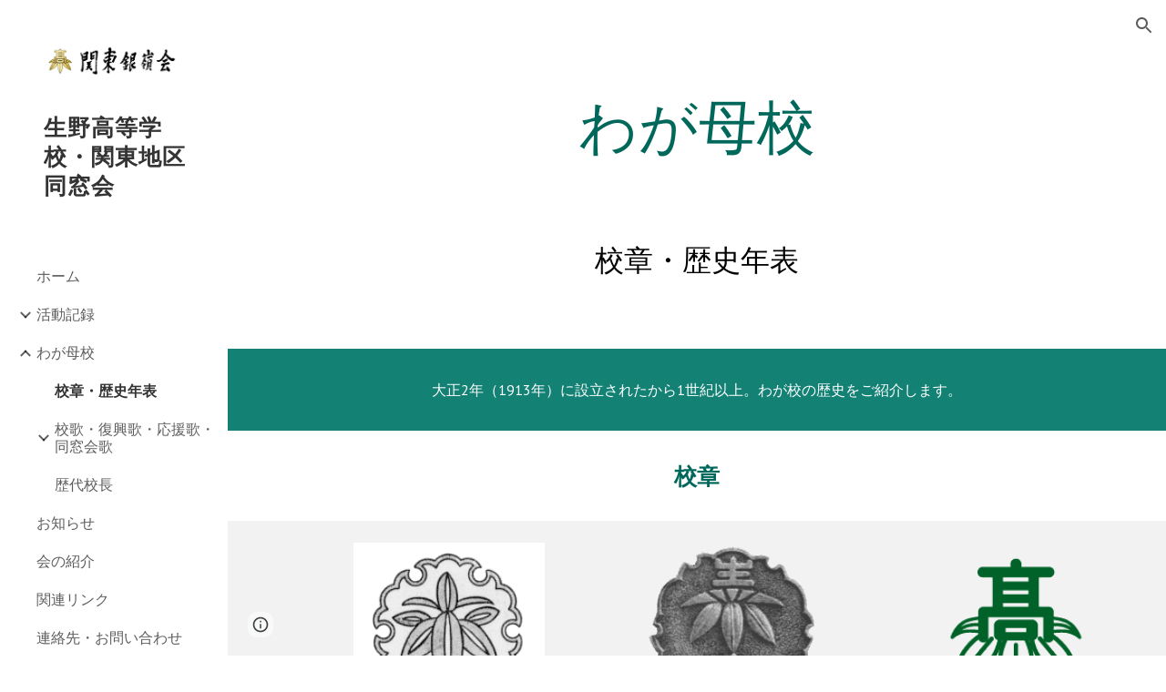

--- FILE ---
content_type: text/html; charset=utf-8
request_url: https://docs.google.com/drawings/d/10NVF_zkeHoYX-lmevgylO7ExS7zS9jwf4xTqUXFaYtg/preview?ac=true
body_size: 35839
content:
<!DOCTYPE html><html lang="en"><head><script nonce="VRaIWkqRETHCkkX3stEGiA">window['ppConfig'] = {productName: '26981ed0d57bbad37e728ff58134270c', deleteIsEnforced:  false , sealIsEnforced:  false , heartbeatRate:  0.5 , periodicReportingRateMillis:  60000.0 , disableAllReporting:  false };(function(){'use strict';function k(a){var b=0;return function(){return b<a.length?{done:!1,value:a[b++]}:{done:!0}}}function l(a){var b=typeof Symbol!="undefined"&&Symbol.iterator&&a[Symbol.iterator];if(b)return b.call(a);if(typeof a.length=="number")return{next:k(a)};throw Error(String(a)+" is not an iterable or ArrayLike");}var m=typeof Object.defineProperties=="function"?Object.defineProperty:function(a,b,c){if(a==Array.prototype||a==Object.prototype)return a;a[b]=c.value;return a};
function n(a){a=["object"==typeof globalThis&&globalThis,a,"object"==typeof window&&window,"object"==typeof self&&self,"object"==typeof global&&global];for(var b=0;b<a.length;++b){var c=a[b];if(c&&c.Math==Math)return c}throw Error("Cannot find global object");}var p=n(this);function q(a,b){if(b)a:{var c=p;a=a.split(".");for(var d=0;d<a.length-1;d++){var e=a[d];if(!(e in c))break a;c=c[e]}a=a[a.length-1];d=c[a];b=b(d);b!=d&&b!=null&&m(c,a,{configurable:!0,writable:!0,value:b})}}
q("Object.is",function(a){return a?a:function(b,c){return b===c?b!==0||1/b===1/c:b!==b&&c!==c}});q("Array.prototype.includes",function(a){return a?a:function(b,c){var d=this;d instanceof String&&(d=String(d));var e=d.length;c=c||0;for(c<0&&(c=Math.max(c+e,0));c<e;c++){var f=d[c];if(f===b||Object.is(f,b))return!0}return!1}});
q("String.prototype.includes",function(a){return a?a:function(b,c){if(this==null)throw new TypeError("The 'this' value for String.prototype.includes must not be null or undefined");if(b instanceof RegExp)throw new TypeError("First argument to String.prototype.includes must not be a regular expression");return this.indexOf(b,c||0)!==-1}});function r(a,b,c){a("https://csp.withgoogle.com/csp/proto/"+encodeURIComponent(b),JSON.stringify(c))}function t(){var a;if((a=window.ppConfig)==null?0:a.disableAllReporting)return function(){};var b,c,d,e;return(e=(b=window)==null?void 0:(c=b.navigator)==null?void 0:(d=c.sendBeacon)==null?void 0:d.bind(navigator))!=null?e:u}function u(a,b){var c=new XMLHttpRequest;c.open("POST",a);c.send(b)}
function v(){var a=(w=Object.prototype)==null?void 0:w.__lookupGetter__("__proto__"),b=x,c=y;return function(){var d=a.call(this),e,f,g,h;r(c,b,{type:"ACCESS_GET",origin:(f=window.location.origin)!=null?f:"unknown",report:{className:(g=d==null?void 0:(e=d.constructor)==null?void 0:e.name)!=null?g:"unknown",stackTrace:(h=Error().stack)!=null?h:"unknown"}});return d}}
function z(){var a=(A=Object.prototype)==null?void 0:A.__lookupSetter__("__proto__"),b=x,c=y;return function(d){d=a.call(this,d);var e,f,g,h;r(c,b,{type:"ACCESS_SET",origin:(f=window.location.origin)!=null?f:"unknown",report:{className:(g=d==null?void 0:(e=d.constructor)==null?void 0:e.name)!=null?g:"unknown",stackTrace:(h=Error().stack)!=null?h:"unknown"}});return d}}function B(a,b){C(a.productName,b);setInterval(function(){C(a.productName,b)},a.periodicReportingRateMillis)}
var D="constructor __defineGetter__ __defineSetter__ hasOwnProperty __lookupGetter__ __lookupSetter__ isPrototypeOf propertyIsEnumerable toString valueOf __proto__ toLocaleString x_ngfn_x".split(" "),E=D.concat,F=navigator.userAgent.match(/Firefox\/([0-9]+)\./),G=(!F||F.length<2?0:Number(F[1])<75)?["toSource"]:[],H;if(G instanceof Array)H=G;else{for(var I=l(G),J,K=[];!(J=I.next()).done;)K.push(J.value);H=K}var L=E.call(D,H),M=[];
function C(a,b){for(var c=[],d=l(Object.getOwnPropertyNames(Object.prototype)),e=d.next();!e.done;e=d.next())e=e.value,L.includes(e)||M.includes(e)||c.push(e);e=Object.prototype;d=[];for(var f=0;f<c.length;f++){var g=c[f];d[f]={name:g,descriptor:Object.getOwnPropertyDescriptor(Object.prototype,g),type:typeof e[g]}}if(d.length!==0){c=l(d);for(e=c.next();!e.done;e=c.next())M.push(e.value.name);var h;r(b,a,{type:"SEAL",origin:(h=window.location.origin)!=null?h:"unknown",report:{blockers:d}})}};var N=Math.random(),O=t(),P=window.ppConfig;P&&(P.disableAllReporting||P.deleteIsEnforced&&P.sealIsEnforced||N<P.heartbeatRate&&r(O,P.productName,{origin:window.location.origin,type:"HEARTBEAT"}));var y=t(),Q=window.ppConfig;if(Q)if(Q.deleteIsEnforced)delete Object.prototype.__proto__;else if(!Q.disableAllReporting){var x=Q.productName;try{var w,A;Object.defineProperty(Object.prototype,"__proto__",{enumerable:!1,get:v(),set:z()})}catch(a){}}
(function(){var a=t(),b=window.ppConfig;b&&(b.sealIsEnforced?Object.seal(Object.prototype):b.disableAllReporting||(document.readyState!=="loading"?B(b,a):document.addEventListener("DOMContentLoaded",function(){B(b,a)})))})();}).call(this);
</script><script nonce="VRaIWkqRETHCkkX3stEGiA">var DOCS_timing={}; DOCS_timing['pls']=new Date().getTime();</script><meta property="og:title" content="歴史年表（大正）"><meta property="og:type" content="article"><meta property="og:site_name" content="Google Docs"><meta property="og:url" content="https://docs.google.com/drawings/d/10NVF_zkeHoYX-lmevgylO7ExS7zS9jwf4xTqUXFaYtg/preview?ac=true&amp;usp=embed_facebook"><meta property="og:image" content="https://lh7-us.googleusercontent.com/docs/AHkbwyKoaNEeNum6LaOtjNcmhXsgdaa12axAqw8RD-YIyUdWApfc-1S47p_1FzmONgsjEwHlxry0eWnM_pyrSXXcbm0o9DpIwGnAbse_kBO29ybDYzOLdr3K=w1200-h630-p"><meta property="og:image:width" content="1200"><meta property="og:image:height" content="630"><meta name="google" content="notranslate"><meta http-equiv="X-UA-Compatible" content="IE=edge;"><meta name="fragment" content="!"><meta name="referrer" content="strict-origin-when-cross-origin"><title>歴史年表（大正） - Google Drawings</title><link rel="shortcut icon" href="https://ssl.gstatic.com/docs/drawings/images/favicon5.ico"><link rel="chrome-webstore-item" href="https://chrome.google.com/webstore/detail/ghbmnnjooekpmoecnnnilnnbdlolhkhi"><link rel="chrome-webstore-item" href="https://chrome.google.com/webstore/detail/apdfllckaahabafndbhieahigkjlhalf"><script src="chrome-extension://ghbmnnjooekpmoecnnnilnnbdlolhkhi/page_embed_script.js" nonce="VRaIWkqRETHCkkX3stEGiA"></script><script data-id="_gd" nonce="VRaIWkqRETHCkkX3stEGiA">window.WIZ_global_data = {"K1cgmc":"%.@.[null,null,null,[1,1,[1768505860,240812000],4],null,10]]","TSDtV":"%.@.[[null,[[45736426,null,null,0.5,null,null,\"AtjTse\"],[45681910,null,false,null,null,null,\"OKXfNb\"],[45702908,0,null,null,null,null,\"YUmR1e\"],[45662509,null,false,null,null,null,\"fLCtnf\"],[45734741,null,true,null,null,null,\"gWu1Ue\"],[45736423,null,false,null,null,null,\"KdGYpb\"],[45713329,null,true,null,null,null,\"TzH3fe\"],[45657263,null,false,null,null,null,\"ByEExb\"],[45744490,null,false,null,null,null,\"luHWB\"],[45699018,null,null,null,\"hoiy8M2zL0suK1NZr2K0T7URFV3w\",null,\"evsAs\"],[45678214,null,null,null,\"qYGgY5L4A0suK1NZr2K0QusvQmcX\",null,\"VL579e\"],[45677726,null,false,null,null,null,\"C5oZKe\"],[45727616,null,false,null,null,null,\"qNQRAf\"],[45727273,null,false,null,null,null,\"dMkROb\"],[45644642,null,null,null,\"X-WS exp!\",null,\"rsrxGc\"],[45748088,null,false,null,null,null,\"KLuwTc\"],[45744236,null,false,null,null,null,\"Rnque\"],[45747674,null,false,null,null,null,\"uwvdNc\"],[45676183,null,false,null,null,null,\"EpABPb\"],[45696305,null,false,null,null,null,\"Uujhbc\"],[45699426,null,true,null,null,null,\"qWUOSd\"],[45679175,null,false,null,null,null,\"OETeme\"],[45747909,null,false,null,null,null,\"uTkAWb\"],[45730266,null,true,null,null,null,\"VughG\"],[45677009,null,false,null,null,null,\"JkUdKe\"],[45678187,null,false,null,null,null,\"OrvCpd\"],[45672203,null,true,null,null,null,\"jDBBvd\"],[45643359,null,false,null,null,null,\"GcxuKe\"],[45672066,null,true,null,null,null,\"E1A5lb\"],[45751947,null,false,null,null,null,\"sT6Vl\"],[45725181,null,null,null,\"Ge5kDSw2j0suK1NZr2K0WTQKW9Am\",null,\"QOhO3d\"],[45670693,null,false,null,null,null,\"V7Wemb\"],[45691859,null,false,null,null,null,\"p9TOQ\"],[45730498,null,false,null,null,null,\"ZycXJf\"],[45717711,null,false,null,null,null,\"lhxHkd\"],[45674760,null,null,null,\"Q2udpf42g0suK1NZr2K0SS4sTYE7\",null,\"E55iCf\"],[45724955,null,true,null,null,null,\"Lhvui\"],[45712967,null,false,null,null,null,\"rZW8ld\"],[45673686,null,false,null,null,null,\"TVdkuc\"],[45673687,null,false,null,null,null,\"OQKgkd\"],[45681145,null,true,null,null,null,\"hV6kcd\"],[45743516,null,false,null,null,null,\"C3mEk\"],[45678265,null,false,null,null,null,\"P7qpdc\"],[45724030,null,false,null,null,null,\"V0bNGd\"],[45725105,null,false,null,null,null,\"VQN2ac\"],[45672211,null,false,null,null,null,\"Wgtd8c\"],[45693258,null,null,null,null,null,\"BrCRse\",[\"[[\\\"en\\\",\\\"en-US\\\",\\\"en-GB\\\",\\\"en-CA\\\",\\\"en-AU\\\",\\\"en-IN\\\",\\\"en-IE\\\",\\\"en-NZ\\\",\\\"en-ZA\\\"]]\"]],[45729447,null,false,null,null,null,\"hjIR6e\"],[45752217,null,false,null,null,null,\"N9LDI\"],[45686665,null,true,null,null,null,\"xGJelc\"],[45713947,null,false,null,null,null,\"Tk0Ile\"],[45668197,null,true,null,null,null,\"pReYPb\"],[45674975,null,false,null,null,null,\"sBUhfc\"],[45706819,null,false,null,null,null,\"aPAx2b\"],[45742777,null,false,null,null,null,\"PPsZu\"],[45714946,null,true,null,null,null,\"ZYrane\"],[45664242,null,false,null,null,null,\"o4hKqd\"],[45678908,null,false,null,null,null,\"V6Qvvf\"],[45751437,null,false,null,null,null,\"HgnE6e\"],[45700150,null,false,null,null,null,\"RLRykc\"],[45678679,null,false,null,null,null,\"HbebVe\"],[45715074,null,false,null,null,null,\"xxxPgb\"],[45700770,null,false,null,null,null,\"Mk7a4d\"],[45681147,null,true,null,null,null,\"pgDArb\"],[45734892,null,true,null,null,null,\"oe7xAe\"],[45677445,null,false,null,null,null,\"rPYk8\"],[45658949,null,false,null,null,null,\"NfShlf\"],[45722047,null,null,null,null,null,\"D6k5oe\",[\"[[\\\"af\\\",\\\"am\\\",\\\"ar\\\",\\\"ar-EG\\\",\\\"ar-001\\\",\\\"az\\\",\\\"be\\\",\\\"bg\\\",\\\"bn\\\",\\\"ca\\\",\\\"ceb\\\",\\\"cs\\\",\\\"da\\\",\\\"de\\\",\\\"el\\\",\\\"en\\\",\\\"es\\\",\\\"es-419\\\",\\\"es-ES\\\",\\\"es-MX\\\",\\\"es-US\\\",\\\"et\\\",\\\"eu\\\",\\\"fa\\\",\\\"fi\\\",\\\"fil\\\",\\\"fr\\\",\\\"fr-FR\\\",\\\"fr-CA\\\",\\\"gl\\\",\\\"gu\\\",\\\"hi\\\",\\\"hr\\\",\\\"ht\\\",\\\"hu\\\",\\\"hy\\\",\\\"id\\\",\\\"is\\\",\\\"it\\\",\\\"iw\\\",\\\"ja\\\",\\\"jv\\\",\\\"ka\\\",\\\"kn\\\",\\\"ko\\\",\\\"kok\\\",\\\"la\\\",\\\"lt\\\",\\\"lv\\\",\\\"mai\\\",\\\"mk\\\",\\\"ml\\\",\\\"mr\\\",\\\"ms\\\",\\\"my\\\",\\\"ne\\\",\\\"nl\\\",\\\"no\\\",\\\"nb-NO\\\",\\\"nn-NO\\\",\\\"or\\\",\\\"pa\\\",\\\"pl\\\",\\\"ps\\\",\\\"pt\\\",\\\"pt-BR\\\",\\\"pt-PT\\\",\\\"ro\\\",\\\"ru\\\",\\\"sd\\\",\\\"si\\\",\\\"sk\\\",\\\"sl\\\",\\\"sq\\\",\\\"sr\\\",\\\"sv\\\",\\\"sw\\\",\\\"ta\\\",\\\"te\\\",\\\"th\\\",\\\"tr\\\",\\\"uk\\\",\\\"ur\\\",\\\"vi\\\",\\\"zh\\\",\\\"zh-Hans-CN\\\",\\\"zh-Hant-TW\\\",\\\"zh-CN\\\",\\\"zh-TW\\\",\\\"zh-Hans\\\",\\\"zh-Hant\\\",\\\"nl-NL\\\"]]\"]],[45740615,null,true,null,null,null,\"Vd9XHb\"],[45748403,null,false,null,null,null,\"XYCTRc\"],[45699702,null,false,null,null,null,\"Xo3sI\"],[45703462,null,false,null,null,null,\"fTmqve\"],[45749214,null,null,null,\"\",null,\"HkDBBd\"],[45710394,null,false,null,null,null,\"ZsDmSd\"],[45729467,null,false,null,null,null,\"kKLGLb\"],[45677526,null,null,null,\"hZeGRZs5p0suK1NZr2K0V3syYPHo\",null,\"KtCfwd\"],[45721408,null,false,null,null,null,\"smbAqe\"],[45724259,null,false,null,null,null,\"Sjqsdf\"],[45748452,null,false,null,null,null,\"oAMlce\"],[45672206,null,false,null,null,null,\"qxTK9b\"],[45709238,null,false,null,null,null,\"jQTN0e\"],[45729422,null,false,null,null,null,\"OOSdib\"],[45723416,null,true,null,null,null,\"DgQqmc\"],[45739155,null,false,null,null,null,\"Ljfylf\"],[45672527,null,true,null,null,null,\"LIKBre\"],[45728555,null,null,null,\"\",null,\"ptUmFe\"],[45654291,null,false,null,null,null,\"rhP5uf\"],[45725182,null,null,null,\"N7WcPjZPR0suK1NZr2K0TGZuB5Ce\",null,\"McLXzc\"],[45653421,null,false,null,null,null,\"K2C7od\"],[45744297,null,false,null,null,null,\"HAj7Mb\"],[45644639,null,true,null,null,null,\"GoJCRc\"],[45744234,null,false,null,null,null,\"LtNgOd\"],[45672202,null,false,null,null,null,\"CyvTSb\"],[45726382,null,false,null,null,null,\"QUY3\"],[45744918,null,false,null,null,null,\"f9HMbb\"],[45724458,null,false,null,null,null,\"MRpQbd\"],[45621619,null,false,null,null,null,\"PfkIr\"],[45735186,null,false,null,null,null,\"SIvvz\"],[45749708,null,false,null,null,null,\"ktRboc\"],[45672213,null,true,null,null,null,\"BfWTle\"],[45724460,null,null,0.5,null,null,\"U6t0Ob\"],[45748160,null,false,null,null,null,\"SX7P2b\"],[45730792,null,false,null,null,null,\"m0Fg3c\"],[45730506,null,false,null,null,null,\"qhuWUc\"],[45752216,null,false,null,null,null,\"EJg6N\"],[45690176,null,false,null,null,null,\"qF6xVc\"],[45686663,null,true,null,null,null,\"KGh4Cc\"],[45725770,null,false,null,null,null,\"yRc2q\"],[45697234,null,false,null,null,null,\"cUoIXb\"],[45708298,null,false,null,null,null,\"T4IN0c\"],[45748868,null,false,null,null,null,\"HraNse\"],[45746067,null,false,null,null,null,\"wK00sd\"],[45751187,null,false,null,null,null,\"OuEQae\"],[45718842,null,false,null,null,null,\"Ywwwdb\"],[45696619,null,false,null,null,null,\"U7gqEe\"],[45752852,null,false,null,null,null,\"Pdqiud\"],[45752686,null,false,null,null,null,\"mi0YMb\"],[45729830,null,false,null,null,null,\"DCV6If\"],[45712870,null,false,null,null,null,\"J04FPb\"],[45674978,null,false,null,null,null,\"x4QBkb\"],[45703610,null,false,null,null,null,\"UtcGCc\"],[45658679,null,true,null,null,null,\"qdTkee\"],[45720792,null,false,null,null,null,\"NFUw0c\"],[45724459,null,null,null,\"rHrAD6ykh0suK1NZr2K0TB6fPtWB\",null,\"CE91jd\"],[45725154,null,false,null,null,null,\"WbzTGf\"],[45718464,null,true,null,null,null,\"MmyjKe\"],[45641838,null,false,null,null,null,\"fLPxhf\"],[45750741,null,false,null,null,null,\"CUcuI\"],[45723283,null,false,null,null,null,\"SoWiLc\"],[45723104,null,false,null,null,null,\"EkiEee\"],[45747769,null,false,null,null,null,\"pkwVub\"],[45742776,null,false,null,null,null,\"wyKum\"],[45725720,null,false,null,null,null,\"ZBeYxd\"],[45737532,null,false,null,null,null,\"JmYEv\"],[45751442,null,false,null,null,null,\"f4YkJ\"],[45686662,null,true,null,null,null,\"go03Eb\"],[45746367,null,false,null,null,null,\"GFsSZ\"],[45660690,null,false,null,null,null,\"ovKHsb\"],[45677461,null,null,null,null,null,\"qb66hd\",[\"[]\"]],[45746380,null,false,null,null,null,\"fkqxGb\"],[45691858,null,false,null,null,null,\"rWzu0d\"],[45728726,null,false,null,null,null,\"yMFQX\"],[45746750,null,false,null,null,null,\"CRyfMe\"],[45725110,null,false,null,null,null,\"ElheSd\"],[45751415,null,false,null,null,null,\"fJBcbd\"],[45679439,null,false,null,null,null,\"DNzQwe\"],[45699017,null,null,null,\"rffTE8sLk0suK1NZr2K0RtLUVxzE\",null,\"tWGWgc\"],[45728785,null,false,null,null,null,\"UPAJB\"],[45734018,null,false,null,null,null,\"fuHEie\"],[45660287,null,false,null,null,null,\"nIuPDe\"],[45686664,null,true,null,null,null,\"P0fSX\"],[45676780,null,false,null,null,null,\"GSMsUe\"],[45692064,null,false,null,null,null,\"wZ64Sb\"],[45674758,null,false,null,null,null,\"ZHtfUc\"],[45676996,null,false,null,null,null,\"KFVYtf\"],[45672205,null,false,null,null,null,\"E7dKkc\"],[45699204,null,false,null,null,null,\"XWRwod\"],[45752655,null,false,null,null,null,\"NsOFEe\"],[45729696,null,null,1,null,null,\"UeMd4b\"],[45730222,null,null,30000,null,null,\"qnlClb\"],[45726544,null,true,null,null,null,\"hWjH1c\"],[45736179,null,false,null,null,null,\"LIe8ub\"],[45727546,null,true,null,null,null,\"wT569b\"],[45729690,null,false,null,null,null,\"AQMuhd\"],[45644640,42,null,null,null,null,\"xbuGR\"],[45673227,null,false,null,null,null,\"bRuCz\"],[45687747,null,true,null,null,null,\"n1Nom\"],[45717234,null,false,null,null,null,\"ciRkJd\"],[45747553,null,false,null,null,null,\"NIUGN\"],[45747000,null,false,null,null,null,\"gxagfb\"],[45677729,null,false,null,null,null,\"wzZQPd\"],[45708977,null,false,null,null,null,\"AxurIf\"],[45752218,null,false,null,null,null,\"Gktqke\"],[45715626,null,false,null,null,null,\"ERq70c\"],[45735097,null,false,null,null,null,\"ZYDWGf\"],[45742079,null,false,null,null,null,\"awHj9\"],[45676754,null,false,null,null,null,\"YwbU8\"],[45678215,null,null,null,\"6PSdkFYUx0suK1NZr2K0SmPPgaGe\",null,\"JR8rtc\"],[45726852,null,false,null,null,null,\"qgjRgd\"],[45700504,null,false,null,null,null,\"u6ksOd\"],[45678217,null,null,0.01,null,null,\"RL6SLc\"],[45672085,null,true,null,null,null,\"FJbUAf\"],[45742759,null,false,null,null,null,\"hc5Fic\"],[45648275,null,false,null,null,null,\"X5yyz\"],[45750887,null,false,null,null,null,\"WTvwUd\"],[45703717,null,false,null,null,null,\"ZfxSFe\"],[45737769,null,false,null,null,null,\"C4gACf\"],[45684108,null,false,null,null,null,\"IHwhDb\"],[45674285,null,false,null,null,null,\"zRoGXc\"],[45679713,null,false,null,null,null,\"EEZ1dd\"],[45746176,null,false,null,null,null,\"atfOHe\"],[45729695,null,false,null,null,null,\"tYEdHb\"],[45750646,null,false,null,null,null,\"ZsLlE\"],[45674761,null,null,0.5,null,null,\"GpQcOb\"],[45736482,null,false,null,null,null,\"DAnsv\"],[45684730,null,false,null,null,null,\"aW7Ggd\"],[45677444,null,false,null,null,null,\"WYEV9b\"],[45747879,null,false,null,null,null,\"kZsK5\"],[45661802,null,false,null,null,null,\"I09lfd\"],[45709342,null,false,null,null,null,\"Ab7Nmd\"],[45746685,null,false,null,null,null,\"Q3KBSd\"],[45737207,null,false,null,null,null,\"Kw5UUd\"],[45639541,null,false,null,null,null,\"LHinid\"],[45736727,null,false,null,null,null,\"JJHfwf\"],[45748983,null,false,null,null,null,\"s0d1Kd\"],[45752219,null,false,null,null,null,\"QIG0Je\"],[45736425,null,null,null,\"Z7vabQzZ0Bn3gbW4AcZC0TfvmSab\",null,\"fFl01\"],[45719766,null,false,null,null,null,\"A3eSQd\"],[45681027,null,false,null,null,null,\"rqh9Yb\"],[45696085,null,false,null,null,null,\"g3Gc7d\"],[45707719,null,false,null,null,null,\"GtbvFd\"],[45731897,null,false,null,null,null,\"NK5elf\"],[45745030,null,false,null,null,null,\"HKORbd\"],[45682655,null,false,null,null,null,\"riQMFe\"],[45683718,null,true,null,null,null,\"zQUS6d\"],[45751476,null,false,null,null,null,\"gwKlXb\"],[45737396,null,false,null,null,null,\"KJRJ6d\"],[45746766,null,false,null,null,null,\"a6khDf\"],[45657471,null,null,null,null,null,\"kMR5pc\",[\"[]\"]],[45686667,null,true,null,null,null,\"ek81nf\"],[45658731,null,false,null,null,null,\"zMe6ub\"],[45658716,null,false,null,null,null,\"Fa3cob\"],[45685754,null,true,null,null,null,\"OyPt5\"],[45661086,null,false,null,null,null,\"wfVdS\"],[45742887,null,false,null,null,null,\"bzXlub\"],[45666088,null,false,null,null,null,\"MgfT5\"],[45735477,null,false,null,null,null,\"qK0Vqb\"],[45677456,null,false,null,null,null,\"pyUPD\"],[45658644,null,false,null,null,null,\"ZdwoD\"],[45696263,null,null,null,null,null,\"W12Bse\",[\"[]\"]],[45653615,null,null,null,null,null,\"lwF00d\",[\"[]\"]],[45747953,null,false,null,null,null,\"teCRCb\"],[45658291,null,true,null,null,null,\"OSuRGd\"],[45689771,null,false,null,null,null,\"dkdoVc\"],[45716368,null,false,null,null,null,\"Rd9FMb\"],[45735651,null,false,null,null,null,\"QEOLhc\"],[45681790,null,false,null,null,null,\"uPCxtc\"],[45647060,null,false,null,null,null,\"uYjPWb\"],[45720439,null,false,null,null,null,\"UFhFZb\"],[45736698,null,false,null,null,null,\"nhgo9c\"],[45686666,null,true,null,null,null,\"dZ9mjb\"],[45644641,null,null,3.14159,null,null,\"FX1FL\"],[45701738,null,false,null,null,null,\"uVkjIb\"],[45694562,null,false,null,null,null,\"D50qNc\"],[45696552,null,false,null,null,null,\"f1ZShc\"],[45674759,null,null,null,\"nHWnsqMqi0suK1NZr2K0QMJZfKqX\",null,\"xH7haf\"],[45654169,null,false,null,null,null,\"HCu2yf\"]],\"CAMSbx1qwJT2NwOSpQ0DoQQDli4DxwUDudUG+hID7MYMA/iMBQO5BgN3AzwDvwYDowbUjQUDl0wD+K0VA9TYTLvmBQOsmhoC7MAEA+GeCwO16egDA9OTAAD98wIDufUFA9z0DwPouggDyzgDv+4XA7aYCg\\u003d\\u003d\"]]]","nQyAE":{}};</script><script nonce="VRaIWkqRETHCkkX3stEGiA">_docs_flag_initialData={"docs-ails":"docs_cold","docs-fwds":"docs_nf","docs-crs":"docs_crs_nl","docs-fl":2,"docs-hpr":0,"docs-orl":9,"docs-rls":4,"docs-shdn":102,"docs-eivt":0,"info_params":{"includes_info_params":1},"docs-epfdfjes":1,"docs-esaf":0,"docs-ecdh":1,"docs-eawbwm":1,"docs-eavlbm":1,"docs-ecbwm":1,"docs-ecucbwm":1,"docs-edlmbm":1,"docs-eafwbwm":1,"docs-eabpcmewm":0,"docs-eabtzmewm":0,"docs-eabtsmewm":0,"docs-eaicewm":0,"docs-easdewm":0,"docs-eassewm":0,"docs-eaebewm":0,"docs-eafcmcewm":0,"docs-eavssewm":0,"docs-ebodewm":0,"docs-ebrfdewm":0,"docs-ebasdewm":0,"docs-ebpsewm":0,"docs-ncbwm":1,"docs-ecnbewm":0,"docs-ecedcdewm":0,"docs-ecsewm":0,"docs-ectdcdewm":0,"docs-ectscdewm":0,"docs-eclrbewm":0,"docs-eclsecewm":0,"docs-ecssewm":0,"docs-ectwm":0,"docs-ecgdewm":0,"docs-edsewm":0,"docs-edsnmewm":0,"docs-edswm":1,"docs-ewcfer":1,"docs-edibewm":0,"docs-edeibewm":0,"docs-eegdewm":0,"docs-ewubum":0,"docs-ewcm":1,"docs-ewmsm":0,"docs-eewsm":1,"docs-efcmewm":0,"docs-efrdwm":0,"docs-efasewm":0,"docs-eftsewm":0,"docs-eftbewm":0,"docs-efosewm":0,"docs-egasewm":0,"docs-eipdewm":0,"docs-elicewm":0,"docs-elmwbewm":0,"docs-elfcbewm":0,"docs-empwm":0,"docs-emaswm":1,"docs-emswm":1,"docs-emdewm":0,"docs-emadwm":0,"docs-enswb":1,"docs-ensdewm":0,"docs-eobswm":1,"docs-eodcewm":0,"docs-epsdewm":0,"docs-epftewm":0,"docs-eppbewm":0,"docs-epticewm":0,"docs-epacewm":0,"docs-epbtewm":0,"docs-eppvdewm":0,"docs-eppmewm":0,"docs-epsc":0,"docs-epdwm":1,"docs-epecewm":0,"docs-eptsewm":0,"docs-eqsewm":0,"docs-erssewm":0,"docs-ertdewm":0,"docs-erhswm":1,"docs-esacewm":0,"docs-essr":1,"docs-essewm":0,"docs-esswm":0,"docs-esndewm":0,"docs-esdwm":0,"docs-esosewm":0,"docs-esssewm":0,"docs-ettpdewm":0,"docs-ettrsewm":0,"docs-etsewm":0,"docs-etibewm":0,"docs-etesewm":0,"docs-etcsewm":0,"docs-ethsewm":0,"docs-evgcewm":0,"docs-evosewm":0,"docs-evssewm":0,"docs-ewbm":1,"docs-efhebwm":1,"docs-erbwm":1,"docs-eucrdwm":0,"docs-mm":10,"docos-edpc":0,"docos-dphl":10000,"docos-drpdhl":10000,"docos-rppl":500,"docos-dpsl":9900,"docos-drpdsl":9900,"docs-cpr":1,"docs-ededsi":0,"docos-edutfr":0,"docos-ehs":0,"docos-edim":0,"docs-eicwdubl":1,"docs-hmg":1,"uls":"","docs-idu":0,"customer_type":"ND","scotty_upload_url":"/upload/drawings/resumable","docs-edcfmb":0,"docs-erlbwfa":0,"docs-net-udmi":500000,"docs-net-udpt":40000,"docs-net-udur":"/upload/blob/drawings","docs-net-usud":1,"docs-enable_feedback_svg":0,"docs-fpid":715748,"docs-fbid":"ExternalUserData","docs-obsImUrl":"https://ssl.gstatic.com/docs/common/netcheck.gif","docs-lsltms":20000,"lssv":7,"docs-offline-oebp":"/offline/eventbusworker.js","docs-offline-nnodi":100,"docs-localstore-iort":10000,"docs-offline-dck":"AIzaSyDrRZPb_oNAJLpNm167axWK5i85cuYG_HQ","docs-offline-mobile-mms":15000000,"docs-ewtaoe":1,"docs-offline-hsu":"docs.google.com","dffm":["Calibri","Cambria","Syncopate","Lobster","Corsiva","Coming Soon","Shadows Into Light","Indie Flower","Tahoma","Crafty Girls","Proxima Nova","Roboto Condensed","Average","Lato","Source Code Pro","Old Standard TT","Alfa Slab One","Playfair Display","PT Sans Narrow","Muli","Montserrat","Roboto Slab","Raleway","Open Sans","Oswald","Amatic SC","Source Sans Pro","Roboto","Economica","Reenie Beenie","Stint Ultra Expanded","Alegreya","Merriweather"],"dffd":["Calibri","Cambria","Syncopate","Lobster","Corsiva","Coming Soon","Shadows Into Light","Indie Flower","Tahoma","Crafty Girls","Proxima Nova","Roboto Condensed","Average","Lato","Source Code Pro","Old Standard TT","Alfa Slab One","Playfair Display","PT Sans Narrow","Muli","Montserrat","Roboto Slab","Raleway","Open Sans","Oswald","Amatic SC","Source Sans Pro","Roboto","Economica","Reenie Beenie","Stint Ultra Expanded","Alegreya","Merriweather"],"docs-offline-toomem":0,"docs-irbfes":0,"docs-offline-ercidep":1,"docos-eos":1,"udurls":1,"docs-localstore-cide":1,"docs-localstore-dom":0,"docs-extension-id":"ghbmnnjooekpmoecnnnilnnbdlolhkhi","icso":0,"docs-clsvn":0,"docs-rlsvn":0,"docs-offline-desktop-mms":200000000,"docs-offline-uebie":1,"docs-emasl":0,"docs-sw-efcr":1,"docs-sw-ehnur":0,"docs-emcct":1,"docs-ertwsinoi":1,"docs-ssndl":1,"docs-sw-ecfr":0,"docs-cmbs":500,"docs-doie":0,"docs-doild":0,"docs-dooife":1,"docs-eaiturd":0,"docs-edlbsl":0,"docs-sw-eddf":0,"docs-efshwr":1,"docs-efcs":0,"docs-eiwot":0,"docs-eiec":1,"docs-eirdfi":0,"docs-eiwotdl":0,"docs-eiwotv2":1,"docs-eiwotv2dl":1,"docs-ecdrfs":0,"docs-eliv":0,"docs-offline-oepdp":0,"docs-offline-eoep":1,"docs-offline-eeooip":1,"docs-offline-eorlv":0,"docs-eosc":0,"docs-eoufm":0,"docs-esuhf":0,"docs-esiec":0,"docs-esrtitt":0,"docs-tlspe":1,"docs-offline-ewnldoc":1,"docs-flrwpdo":1,"docs-localstore-ilat":10000,"docs-intli":1,"docs-sw-nfhms":10,"docs-offline-ouil":[],"docs-sw-efcffc":1,"docs-sw-eesp0sr":1,"docs-sw-eessrr":0,"docs-sw-ecus":1,"docs-edclcf":1,"docs-sw-eddfpc":1,"docs-sw-edubnc":1747728000000,"docs-sw-eesp1sr":0,"docs-sw-eesp2sr":0,"docs-sw-eol":1,"docs-sw-epcc":1,"docs-sw-erdcbnc":1,"docs-sw-ernec":1,"docs-sw-esccda":0,"docs-sw-cache-prefix":"drawings","docs-text-ewf":1,"docs-wfsl":["ca","da","de","en","es","fi","fr","it","nl","no","pt","sv"],"docs-efrsde":1,"docs-efpsf":1,"docs-edfn":1,"docs-efpsp":1,"docs-eefp":1,"docs-dli":1,"docs-liap":"/naLogImpressions","ilcm":{"eui":"ADFN-cvMJF4kkU4GNwXuwMIf7LbwatOG2B9dkJlgHs6qOJzgIXbwVjIRTupkv1Mq4wH5YIe_KCJx","je":1,"sstu":1768626355139551,"si":"CODnjc3mkZIDFUSJqwcdFK8mLA","gsc":0,"ei":[5701641,5702723,5703839,5704387,5704621,5704883,5705891,5706999,5707047,5707204,5707695,5707922,5708365,5709476,5713195,5713554,5717911,5717928,5719715,5722804,5722820,5724199,5724215,5724419,5724435,5724880,5724896,5726679,5726695,5727241,5727257,5727986,5728002,5728969,5728985,5734616,5734632,5737784,5737800,5740798,5740814,5746708,5746724,5754832,5754848,5754942,5754958,5760151,5760167,5760434,5760450,5760454,5760470,48962773,48962808,48966274,48966282,49472023,49472031,49491617,49491625,49498873,49498881,49623521,49623529,49643668,49643676,49643995,49644003,49769357,49769365,49822941,49822949,49823144,49823152,49833522,49833530,49842935,49842943,49924666,49924674,49943159,49943167,49979558,49979566,50256508,50256516,50266202,50266210,50273448,50273456,50297036,50297044,50389110,50389118,50438905,50439220,50439228,50513134,50538664,50538672,50549535,50549543,50549951,50549959,50561383,50561391,50562919,50562930,50587082,50587090,50596495,50602161,50602169,70971196,70971204,71037394,71037402,71061439,71079918,71079926,71085181,71085189,71120868,71120876,71145472,71145483,71289881,71289889,71291105,71291113,71376236,71376244,71387335,71387346,71387929,71387937,71451222,71451230,71466107,71466115,71501363,71501371,71505820,71505828,71520510,71520518,71528677,71528685,71530203,71530211,71544854,71544862,71546285,71616793,71616801,71616823,71616831,71616833,71616841,71616883,71616891,71638503,71638511,71642043,71642051,71657980,71657988,71659833,71659841,71679460,71679468,71689940,71689948,71710160,71710168,71825443,71825451,71825860,71825871,71832963,71854890,71854898,71897907,71897915,71899415,71899426,71960460,71960468,94326639,94327591,94327599,94353248,94353256,94386927,94434337,94434345,94461493,94507764,94507772,94523248,94523256,94573759,94573767,94624805,94624813,94629877,94629885,94660835,94660843,94661702,94661710,94692378,94692386,94733537,94733545,94744996,94745004,94785249,94785257,94813546,94813557,94864513,94864521,94904169,94904177,94918992,94919000,95087046,95087054,95104362,95104373,95111905,95111913,95112713,95112721,95118471,95118479,95125085,95125096,95135993,95136001,95193786,95193797,95260513,95314702,95314710,95317462,95317470,99251843,99251851,99266106,99266114,99338581,99338592,99338740,99338748,99342778,99342786,99368892,99368900,99393639,99400142,99400150,99402311,99402319,99440753,99440761,99457647,99457655,100640015,100640017,101448275,101448280,101508275,101508283,101519260,101519268,101561592,101561600,101562506,101562514,101575091,101575099,101631211,101631219,101659434,101659442,101686937,101686945,101732403,101754202,101754210,101788263,101788271,101793877,101823323,101823331,101855299,101855307,101860747,101860755,101867963,101867971,101917165,101917173,101919358,101919366,101922759,101922767,101922820,101922828,101933631,101933639,102030702,102030710,102044198,102044206,102059601,102059609,102070716,102070724,102070970,102070978,102074067,102074075,102083266,102083274,102120691,102120699,102146607,102146615,102161365,102161373,102161567,102161575,102172344,102172352,102198322,102198330,102208372,102208380,102236026,102236034,102244589,102244597,102262389,102262397,102280708,102280716,102287304,102287312,102287964,102287972,102342976,102342984,102343460,102343468,102399801,102399809,102402759,102402767,102428546,102428554,102430741,102430749,102469740,102469748,102517191,102517196,102537324,102537332,102548501,102548509,102587793,102587801,102618848,102618856,102659807,102659815,102673395,102685410,102685415,102685838,102685843,102690580,102690588,102691109,102691114,102691435,102691440,102718383,102721197,102721202,102741206,102741214,102762275,102762283,102774727,102774735,102784868,102784876,102787703,102807770,102807778,102811783,102811791,102864163,102864171,102867875,102867883,102887096,102887104,102903740,102903748,102909854,102909859,102921553,102921561,102925979,102925987,102926543,102926551,102932507,102932515,102944163,102944168,102944359,102944364,102944477,102944482,102944542,102944547,102944732,102944737,102944902,102956585,102956593,102969922,102969930,102972569,102972577,102973240,102973248,102979034,102979039,102984192,102984200,102988656,102988661,102999649,102999654,103011479,103011487,103068816,103068824,103162924,103162932,103175910,103175918,103176379,103176387,103285986,103285994,103286293,103286301,103286544,103286552,103288286,103288294,103289077,103289082,103296074,103296082,103326487,103326495,103339756,103339764,103343750,103343758,103354316,103354324,103354952,103354960,103355413,103355421,103355663,103355671,104530126,104573919,104573927,104575371,104575376,104615675,104615683,104654266,104654274,104661307,104661315,104699344,104699352,104732783,104732791,104761821,104761829,104764184,104764192,104790717,104801586,104801594,104868984,104868992,104907831,104907839,104932772,104932783,104940297,104940305,104963442,104963450,104976677,104976685,104983109,104983117,105054268,105054274,105060699,105060707,105072334,105082117,105082125,105084949,105084957,105112622,105112627,105114479,105114487,105140285,105143188,105143196,105180994,105181002,105255738,105255746,105283727,105283735,105292795,105292803,105293546,105293554,105302032,105302040,105312538,105312543,105331787,105346145,105346153,105360318,105360326,105360822,105360830,105373944,105373952,105393671,105393679,105425208,105425216,105439231,105439239,105468798,115509962,115509970,115533906,115533911,115626158,115626166,115626459,115626467,115651244,115651252,115669338,115669346,115680594,115737998,115738006,115748143,115748148,115755364,115769519,115769527,115786192,115786200,115795571,115795576,115895773,115895781,115909841,115909849,115917378,115936384,115936392,115941460,115941465,115990591,115990599,115996321,115996329,116059385,116059393,116086253,116095074,116095082,116100643,116150645,116179544,116179552,116195145,116195150,116203291,116203296,116221294,116221302,116276321,116276329,116341169,116359816,116371588,116371596,116372597,116372605,116416074,116416082,116420476,116428035,116459599,116478937,116478942,116483560,116483568,116495919,116495927,116538116,116538616,116538624,116675030,116675038,116695952],"crc":0,"cvi":[]},"docs-ccdil":1,"docs-eil":1,"docs-ecuach":0,"docs-cclt":905,"docs-ecci":1,"docs-esi":0,"docs-cei":{"i":[50549543,71616831,49769365,5704621,94523256,101855307,116371596,5726695,115509970,95317470,102587801,116195150,49472031,104615683,5760167,103355671,102172352,115795576,94327599,94461493,102988661,49924674,105292803,5704387,102944168,49842943,103354324,50273456,5706999,94745004,94507772,102956593,102944737,94624813,70971204,115936392,71710168,102236034,101562514,105346153,116095082,102944547,102428554,71854898,95112721,104732791,115996329,71530211,102903748,105302040,115786200,50439228,102517196,102208380,5703839,71825871,102972577,105425216,102343468,49491625,102537332,71657988,94660843,71638511,104530126,102685415,101508283,115769527,104699352,5727257,5719715,5705891,71642051,116495927,103296082,101448280,95111913,115941465,103289082,71616801,99266114,71387937,105060707,94353256,102044206,101561600,5728985,5707695,105439239,5709476,116675038,102762283,50549959,71387346,103162932,5701641,5702723,101631219,101823331,5760450,71544862,104801594,102244597,102161373,101860755,104761829,104932783,105283735,71832963,116420476,102690588,115680594,71466115,116372605,101933639,104983117,95104373,104907839,101867971,71291113,50602169,94434345,105312543,102618856,49623529,71289889,71145483,102867883,102074075,115990599,103068824,71120876,102784876,49823152,115626467,101922767,101754210,105114487,71061439,115651252,95087054,99251851,103285994,102402767,102161575,102342984,71037402,102887104,101793877,50297044,104868992,71501371,102685843,102984200,5707047,116538116,102969930,102979039,99338592,103343758,104790717,102198330,71616891,94733545,99440761,102146615,5713195,105181002,102262397,104654274,115669346,71520518,5707922,105373952,71659841,101659442,102059609,102926551,5724435,5713554,49979566,5708365,5754958,94785257,102973248,102691114,5724215,48962808,103326495,102932515,105112627,101917173,102909859,105054274,49943167,104963450,102430749,102999654,104764192,105255746,50266210,71825451,102741214,94573767,71679468,104940305,103176387,102287312,50561391,105082125,71616841,101575099,102721202,103355421,115909849,71079926,95193797,99402319,103288294,116538624,104976685,94692386,105360830,105143196,71451230,94661710,103339764,71897915,71689948,116221302,105360326,50562930,102070978,50389118,105084957,104661315,116483568,102070724,115895781,49643676,115748148,5724896,71505828,71085189,100640017,105393679,115533911,50587090,5734632,5740814,101788271,95125096,101732403,71376244,50256516,102399809,105468798,116359816,5707204,50538672,99368900,103354960,103286552,5746724,116478942,104575376,116059393,116459599,48966282,49498881,49833530,105293554,99338748,95136001,105331787,5704883,102774735,102807778,116203296,103175918,116341169,71899426,101686945,102811791,101519268,99457655,94629885,116695952,102691440,102120699,94813557,115626166,5754848,102659815,94919000,102925987,102864171,102280716,94904177,115738006,71960468,104573927,5728002,102944482,102944364,102548509,116416082,116179552,102787703,5760470,116276329,49822949,116428035,102030710,101919366,94864521,49644003,95118479,101922828,103286301,102287972,5737800,5717928,102469748,103011487,5722820,102921561,71528685,102083274,99400150,99342786,95314710,50549535,71616823,49769357,94523248,101855299,116371588,5726679,115509962,95317462,102587793,116195145,49472023,104615675,5760151,103355663,102172344,115795571,94327591,50596495,102988656,49924666,105292795,102944163,49842935,103354316,50273448,94744996,94507764,102956585,102944732,94624805,70971196,115936384,71710160,102236026,101562506,105346145,116095074,102944542,102428546,71854890,95112713,104732783,115996321,71530203,102903740,105302032,115786192,50439220,102517191,102208372,71825860,102972569,105425208,102343460,49491617,102537324,71657980,94660835,71638503,102718383,102685410,101508275,115769519,104699344,5727241,71642043,116495919,103296074,101448275,95111905,115941460,103289077,71616793,99266106,71387929,105060699,94353248,102044198,101561592,5728969,105439231,116675030,102762275,50549951,71387335,103162924,101631211,101823323,5760434,71544854,104801586,102244589,102161365,101860747,104761821,104932772,105283727,50438905,116100643,102690580,99393639,71466107,116372597,101933631,104983109,95104362,104907831,101867963,71291105,50602161,94434337,105312538,102618848,49623521,71289881,71145472,102867875,102074067,115990591,103068816,71120868,102784868,49823144,115626459,101922759,101754202,105114479,50513134,115651244,95087046,99251843,103285986,102402759,102161567,102342976,71037394,102887096,71546285,50297036,104868984,71501363,102685838,102984192,116150645,102969922,102979034,99338581,103343750,95260513,102198322,71616883,94733537,99440753,102146607,105180994,102262389,104654266,115669338,71520510,105373944,71659833,101659434,102059601,102926543,5724419,49979558,5754942,94785249,102973240,102691109,5724199,48962773,103326487,102932507,105112622,101917165,102909854,105054268,49943159,104963442,102430741,102999649,104764184,105255738,50266202,71825443,102741206,94573759,71679460,104940297,103176379,102287304,50561383,105082117,71616833,101575091,102721197,103355413,115909841,71079918,95193786,99402311,103288286,116538616,104976677,94692378,105360822,105143188,71451222,94661702,103339756,71897907,71689940,116221294,105360318,50562919,102070970,50389110,105084949,104661307,116483560,102070716,115895773,49643668,115748143,5724880,71505820,71085181,100640015,105393671,115533906,50587082,5734616,5740798,101788263,95125085,94326639,71376236,50256508,102399801,105072334,115755364,50538664,99368892,103354952,103286544,5746708,116478937,104575371,116059385,94386927,48966274,49498873,49833522,105293546,99338740,95135993,105140285,102774727,102807770,116203291,103175910,115917378,71899415,101686937,102811783,101519260,99457647,94629877,102944902,102691435,102120691,94813546,115626158,5754832,102659807,94918992,102925979,102864163,102280708,94904169,115737998,71960460,104573919,5727986,102944477,102944359,102548501,116416074,116179544,102673395,5760454,116276321,49822941,116086253,102030702,101919358,94864513,49643995,95118471,101922820,103286293,102287964,5737784,5717911,102469740,103011479,5722804,102921553,71528677,102083266,99400142,99342778,95314702],"cf":{}},"docs-est":"CAMSCBUD9NL9Nx0H","docs-exfv":0,"docs-li":"715748","docs-trgthnt":"evL6DnVnU0ezFcgqx310S6DpZmia","docs-etmhn":0,"docs-thnt":"","docs-hbt":[],"docs-hdet":["nMX17M8pQ0kLUkpsP190WPbQDRJQ","17hED8kG50kLUkpsP190TThQn3DA","BDNZR4PXx0kLUkpsP190SJtNPkYt","Etj5wJCQk0kLUkpsP190NwiL8UMa","xCLbbDUPA0kLUkpsP190XkGJiPUm","2NUkoZehW0kLUkpsP190UUNLiXW9","yuvYtd5590kLUkpsP190Qya5K4UR","ZH4rzt2uk0kLUkpsP190UDkF5Bkq","uQUQhn57A0kLUkpsP190WHoihP41","93w8zoRF70kLUkpsP190TxXbtSeV","fAPatjr1X0kLUkpsP190SaRjNRjw","T4vgqqjK70kLUkpsP190ScPehgAW","JyFR2tYWZ0kLUkpsP190Rn3HzkxT","ufXj7vmeJ0kLUkpsP190QURhvJn2","KFks7UeZ30kLUkpsP190UUMR6cvh","LcTa6EjeC0kLUkpsP190RKgvW5qi","s3UFcjGjt0kLUkpsP190Z45ftWRr","o99ewBQXy0kLUkpsP190Nq2qr6tf","PHVyy5uSS0kLUkpsP190SUsYo8gQ","yZn21akid0iSFTCbiEB0WPiGEST3","h2TtqzmQF0kLUkpsP190YPJiQt7p","MZi9vb5UC0kLUkpsP190ReUhvVjy","dSR6SPjB80kLUkpsP190Y3xHa9qA","Bz6B7VmLu0kLUkpsP190W3FeobP7","AiLoubzsd0kLUkpsP190XtYNPgYT","2J3DVQoVh0kLUkpsP190R5wShSrC","MLmbZasLS0kLUkpsP190YHf6Zjsf","S1T4ezMsZ0kLUkpsP190U6GfQUxi","LwAAPYPwi0kLUkpsP190TR4aaiFR","zZpS7TtwA0kLUkpsP190SJfhmHn8","N5u4VeWhx0iSFTCbiEB0VUTNdX6g","XM16tjwrD0iSFTCbiEB0NfzvTeuU","ybYTJk1eD0iSFTCbiEB0QV4rkzSF","TgXar1TSG0iSFTCbiEB0SsXMaKuP","JYfGDkExa0iSFTCbiEB0TTQnEDtH","2i9JBUZ3w0iSFTCbiEB0RytbUoNq","pgvTVXNKa0iSFTCbiEB0ShqmBTMR","NsVnd81bW0iSFTCbiEB0RhcXEK9M","rTQirATnb0iSFTCbiEB0W5cPcA7D","wNyww2Syr0iSFTCbiEB0Pzsbemba","DVdpfbqGj0iSFTCbiEB0RP4dMdFg","WKN3dsuG20iSFTCbiEB0NtEYhMK7","S5iPRteXX0iSFTCbiEB0YkMazE6h","6hmou1AcB0iSFTCbiEB0R9rZWXdz","wvo4NcLUj0iSFTCbiEB0Tt7mcVxE","HWuSeN2AB0iSFTCbiEB0PoBwHT2F","rMLvYG5Cd0iSFTCbiEB0VMB6o5sk","EnxXFzAMR0iSFTCbiEB0NxWnFJEU","rTcCMw3BM0mHq3jmV6o0RHeAExRK","HUYzfGVRa0mHq3jmV6o0Uxe2caXK","1XYMmM1Cu0mHq3jmV6o0Z3pEi8xm","xHhMJiXiV0mHq3jmV6o0WB8WinyM","xwSFpxEiU0mHq3jmV6o0PcnvcKmd","4MBkBg26q0mHq3jmV6o0QeKPRMpY","y5g8iW2T80mHq3jmV6o0Nr8SAj4C","W9YRKy3Lb0iSFTCbiEB0Xfs1EfPr","Ed3nhrN8D0iSFTCbiEB0RN4bJ53y","zxDKY7PC10iSFTCbiEB0UDYPJwDZ","bhEyDmbwi0mHq3jmV6o0TngCF1v2","6rKYZ6uHA0mHq3jmV6o0TeDZjgB8","71Deousgx0mHq3jmV6o0WXBQiyzi","sVEZbUAa70mHq3jmV6o0TNq1M7FF","8ZPFZT5nG0mHq3jmV6o0PJ5yoVh4","P55v8p4Lk0mHq3jmV6o0VjggjHMV","QqnZoz9ko0mHq3jmV6o0QskzBcHn","6nr31z9Wv0mERqSGkGf0VhuvAXWC","RLHeYNm410mERqSGkGf0Y817EUFK","vmx68XtfJ0mERqSGkGf0RCUBfsQr","687J7yD1q0mERqSGkGf0RVmMYHo1","qwhWQy8Zi0mERqSGkGf0W2tdypUF","wF8Sk241e0mERqSGkGf0YNtN6gpV","ijUhdx2QN0mERqSGkGf0TSD26iBJ","3iBLaMnuG0mERqSGkGf0VdY8XuLS","cFR77YEGo0iSFTCbiEB0PcMDWjX2","evUYuNCS80mERqSGkGf0Psi8j3Dw","soWncRV7C0mERqSGkGf0PZheXrWA","TvjoiCaar0mERqSGkGf0S9qS5adj","txL54xWLC0mERqSGkGf0XoEGTvCu","MP3EsW1un0mERqSGkGf0QDkfTxat","N1q4Y3fqz0mERqSGkGf0W1oPWWoc","pnKWhXiJi0mERqSGkGf0RDJejrBm","ffZmMGtYT0suK1NZr2K0QUxSzEMN","NagbcZWyB0suK1NZr2K0SJmfmJ3n","KMcLKvubv0suK1NZr2K0PLMUJ7zr","a13ejFS5i0suK1NZr2K0WzewY5tP","pZ1hXv7ve0suK1NZr2K0U5qoNhyU","pwLDucJZU0ezFcgqx310NgtmYpbV","TCKDVQ6J0Bn3gbW4AcZC0PQKypCa","Z7vabQzZ0Bn3gbW4AcZC0TfvmSab","UUNcLtsso0mERqSGkGf0Uwg2tMZa","wYCZkqoz10fBWirfAym0S1sADKbJ"],"docs-hunds":0,"docs-hae":"PROD","docs-ehn":0,"docs-ecsl":0,"docs-api-keys":{"support_content_api_key":"AIzaSyCizDgaOY1dni2M3dFtYzslwsXj7iAGBxs","minpicker_drive_client_key":"AIzaSyDgJX3iPBUPNd2MwJG9NSm28MWPOjh7F88","docs_apiary_client_key":"AIzaSyBfKYKXN2w_hxv9HNOUNJjp6xZYbY_OUcY","scone_api_key":"AIzaSyD_RbNRWoCuP2m_3W6OuGRxMapyQSwhNLE","espresso_api_key":"AIzaSyBPWXMuI7vw1uDlObd5ufd9dNI3GLHCrNQ","editors_spam_view_actions_drive_client_key":"AIzaSyDh68axt0TpGThzEXJlgR-NJ5fhSSdDl-o","workspace_video_api_key":"AIzaSyBU0_0l11nvjUYZeEg1vCm55Joq62xDj00"},"docs-effeoima":1,"docs-etut":1,"docs-ertis":0,"docs-etsonc":0,"docs-ewfart":1,"docs-effnp":0,"docs-effnpf":0,"docs-dcheg":0,"buildLabel":"editors.drawings-frontend_20260112.02_p1","docs-show_debug_info":0,"docs-edmlf":0,"docs-eemc":0,"docs-emleow":1,"docs-emlewpc":1,"docs-rmls":"DEFAULT_NO_RETRY","ondlburl":"//docs.google.com","drive_url":"//drive.google.com?usp\u003ddrawings_web","app_url":"https://docs.google.com/drawings/?usp\u003ddrawings_web","drive_base_url":"//drive.google.com","docs-gsmd":"https://workspace.google.com","docs-icdmt":["image/png","image/jpeg"],"docs-mip":25000000,"docs-mif":1000,"docs-msid":32767,"docs-emid":0,"docs-mib":52428800,"docs-mid":2048,"docs-rid":1024,"docs-ejsp":0,"docs-jspmpdm":30000.0,"docs-jspsim":8.0,"docs-jsptp":0.01,"docs-elbllqpm":1,"docs-phe":"https://contacts.google.com","docs-egpees":1,"docs-eph":1,"docs-istdr":0,"docs-escmv":0,"docs-sup":"/drawings","docs-seu":"https://docs.google.com/drawings/d/10NVF_zkeHoYX-lmevgylO7ExS7zS9jwf4xTqUXFaYtg/edit","docs-ucd":"docs.usercontent.google.com","docs-uptc":["ofip","rr","lsrp","fws","dods","gxids","eops","rswr","noreplica","ouid","authEmail","authuser","ca","sh","fromCopy","ct","cs","cct","sle","dl","hi","hi_ext","usp","urp","utm_source","utm_medium","utm_campaign","utm_term","utm_content","aaac","ts"],"docs-doddn":"","docs-uddn":"","docs-ugn":"","docs-epq":1,"docs-upap":"/prefs","docs-vcurl":["/static/drawings/client/css/229848819-projector_viewer_css_ltr.css"],"docs-tst":"","docs-eia":1,"docs-ilbefsd":0,"docs-lbefm":0,"docs-lbesty":0,"docs-elsic":0,"docs-puvtftv":1,"docs-erdiiv":0,"docs-eemt":["image"],"docs-eqspdc":1,"docs-roosb":0,"docs-esehbc":0,"docs-sqcuu":1,"docs-uaid":0,"docs-uaqs":0,"docs-eclpa":0,"docs-edp2":0,"docs-iidpm":0,"docs-mefu":0,"docs-iicp":0,"docs-edvm":0,"docs-elpg":0,"docs-elpgpm":0,"docs-acap":["docs.security.access_capabilities",1,0,0,0,0,0,0,0,0,0,1,0,0,0,0,0,0,0,0,0,0,0,0,0,1,0,1],"docs-ci":"10NVF_zkeHoYX-lmevgylO7ExS7zS9jwf4xTqUXFaYtg","docs-eccfs":0,"docs-eep":0,"docs-ndt":"Untitled drawing","docs-plu":"//ssl.gstatic.com/docs/common/product/drawings_lockup1.png","docs-plwtu":"//ssl.gstatic.com/docs/common/product/drawings_app_icon1.png","docs-prn":"Google Drawings","docs-sprn":"","docs-een":0,"docs-as":"","docs-mdck":"","docs-eccbs":0,"docs-mmpt":9000,"docs-erd":1,"docs-uootuns":1,"docs-amawso":0,"docs-ofmpp":1,"docs-anlpfdo":1,"docs-ems":"EMAIL_SUBMENU","docs-glu":"https://accounts.google.com/logout?continue\u003d","docs-wsu":"https://workspace.google.com/essentials/signup/verify","docs-wsup":"xsell\u003dnori_gwef_upsell\u0026utm_source\u003ddrawings-in-product\u0026utm_medium\u003det\u0026utm_campaign\u003dnori-gwef","docs-sccfo":"PROD","docs-fecgd":0,"docs-pid":"","docs-ricocpb":0,"docs-rdowr":0,"docs-dec":0,"docs-ecgd":0,"docs-dsps":1,"docs-ececs":0,"docs-ezdi":0,"docs-ezduole":0,"server_time_ms":1768626355142,"gaia_session_id":"","docs-usp":"drawings_web","docs-isb":1,"docs-agdc":0,"docs-anddc":1,"docs-adndldc":0,"docs-clibs":1,"docs-cirts":20000,"docs-cide":1,"docs-cn":"","docs-dprfo":0,"docs-duesf":0,"docs-dom":0,"docs-eacr":0,"docs-eacw":0,"docs-ecer":0,"docs-ecir":1,"docs-ecssl":0,"docs-ecssi":0,"docs-ecped":1,"docs-copy-ecci":1,"docs-edpq":0,"docs-edamc":1,"docs-edomic":1,"docs-edbsms":0,"docs-eddm":0,"docos-edii":0,"docs-edspi":0,"docs-edvpim":0,"docs-edvpim2":0,"docs-fwd":0,"docs-eibs":1,"docs-elds":0,"docs-emp":0,"docs-emcf":1,"docs-emmu":0,"docs-enpks":1,"docs-epmi":0,"docs-epat":1,"docs-ermcf":0,"docs-erpep":0,"docs-ersd":1,"docs-esml":1,"docs-ete":0,"docs-ewlip":1,"docs-echiut":"default","docs-oesf":0,"docs-oursf":0,"docs-plimif":20.0,"docs-srmdue":0.0,"docs-srmoe":0.01,"docs-srmour":0.01,"docs-srmxue":0.01,"docs-sptm":1,"docs-ssi":0,"docs-uoci":"","docs-wesf":1,"docs-xduesf":0,"docs-emmda":0,"docs-eafst":1,"docs-eltafi":1,"docs-eltafip2":1,"docs-emraffi":0,"docs-rolibilc":1,"docs-esqppo":1,"docs-etpi":1,"docs-ipmmp":1,"docs-emmaffr":0,"docs-emmafi":1,"docs-gth":"","docs-ndsom":[],"docs-dm":"application/vnd.google-apps.drawing","docs-sdsom":[],"opmbs":52428800,"opmpd":5000,"docs-pe":1,"ophi":"drawing","opst":"","opuci":"drawings","docs-ehipo":0,"docs-drk":[],"docs-erkpp":0,"docs-erkfsu":1,"docs-pn":658,"docs-ct":"s","docs-rn":373203474,"docs_dgrwl":0,"docs_egru":0,"docs-cbrs":50,"docs-cpari":"https://people-pa.clients6.google.com/","docs-cfru":"https://lh3.google.com","docs-ctak":"AIzaSyAWGrfCCr7albM3lmCc937gx4uIphbpeKQ","docs-cgav":0,"docs-cci":2,"docs-gap":"/drive/v2internal","docs-eaotx":1,"docs-ecrerfmo":0,"jobset":"prod","docs-cdie":0,"docs-copy-hp":1,"docs-ercter":0,"docs-icfc":0,"docs-ecrpsh":1,"docs-nad":"sites.google.com","docs-ccwt":80,"docs-fsscr":0,"docs-ut":2,"docs-sol":1,"docs-dvs":2,"docs-dac":2,"docs-ilbrc":0,"docs-dlpe":1,"docs-era":1,"docs-eobew":0,"docs-erre":0,"docs-cvmo":-1,"docs-sef":1,"docs-senu":0,"docs-sesc":0,"docs-stogfc":0,"docs-ssfotl":0,"docs-seaf":0,"docs-sluts":0,"docs-sessui":0,"docs-slssa":0,"docs-siwcoa":0,"docs-ewcrr":0,"docs-ewcs":0,"docs-epvs":0,"docs-eww":0,"docs-ecls":0,"docs-esss":0,"docs-eis":0,"docs-eoods":0,"docs-tassti":"","docs-sagsti":"","docs-odstt":200,"docs-essagp":0,"docs-eodsc":0,"docs-bhbcitm":1200000,"docs-bhuitm":1200000,"docs-hpm":1800000,"docs-af":0,"docs-ac":"[\"docs_analytics_capabilities\"]","docs-ecmc":0,"docs-eomiefclp":0,"docs-aef":0,"docs-aede":0,"docs-ai-escit":0,"docs-eac":0,"docs-ai-eawfcu":0,"docs-aept":0,"docs-ai-eawraoec":0,"docs-aes":0,"docs-ai-esc":0,"docs-ai-escid":1,"docs-ai-escror":1,"docs-eaurbsmc":1,"docs-ai-escfr":1,"docs-ai-escpt":1,"docs-ai-esces":1,"docs-ai-scidhnt":"","docs-eqam":0,"docs-euaool":0,"docs-eua":0,"docs-esap":1,"docs-efib":0,"docs-se":0,"docs-eaaw":0,"docs-eecs":0,"docs-ehlbap":1,"docs-emtr":0,"docs-uwzh":0,"docs-comp":0,"docs-comp-gac":[],"docs-ecwi":0,"docs-comp-hnt":"","docs-elc":1,"gsaoae":"https://addons-pa.clients6.google.com/","gsaoak":"","gsaoiu":"https://addons.gsuite.google.com/client","docs-eaofu":0,"docs-egsaoco":1,"docs-egsaoos":0,"docs-egsaosa":1,"docs-etpscd":0,"docs-egf":0,"docs-odpl":0,"docs-odpdu":[null,null,null,"//drive.google.com/odp/dialog"],"docs-odpu":[null,null,null,"//drive.google.com/odp/embed"],"docs-dafjera":1,"docs-daflia":1,"docs-dafgfma":1,"docs-spdy":1,"xdbcfAllowHostNamePrefix":1,"xdbcfAllowXpc":1,"docs-dbctc":0,"docs-cbcwro":1,"docs-ebcirotf":0,"docs-ebctcio":1,"docs-iror":1,"sketchy-escslv":0,"docs-saap":0,"docs-aadn":"","docs-aae":"","docs-aapu":"","docs-sebo":0,"docs-ebuspbs":1,"docs-ebuspi":15000,"docs-ebuspmska":300000,"docs-eceite":1,"docs-eebu":1,"docs-erkce":1,"docs-idephr":0,"docs-eoool":0,"docs-idep":0,"docs-ilc":0,"docs-ilecoi":0,"docs-ilecoo":0,"docs-ics":0,"sketchy-eskwrc":0,"docs-dcarft":0,"docs-egafedo":0,"docs-egafkd":0,"docs-ebkq":1,"docs-ebk":0,"docs-ebms":0,"docs-ebubgi":0,"docs-ecscv2":1,"docs-edtg":0,"docs-eslc":0,"docs-egnup":0,"docs-egpf":0,"docs-eguaf":0,"docs-egaat":0,"docs-egqe":1,"docs-eisel":1,"docs-esptc":0,"docs-eupfsi":0,"docs-esicals":0,"docs-esicalsde":0,"docs-esics":0,"docs-esicsde":0,"docs-esigs":0,"docs-esa":0,"docs-es":0,"docs-esets":0,"docs-esgap":0,"docs-esn":0,"docs-evdmt":0,"docs-evdr":0,"docs-evst":0,"docs-shti":"","docs-rpod":"appsgrowthpromo-pa.clients6.google.com","docs-brht":"","docs-eibr":0,"docs-eghs":0,"sketchy-iauksa":1,"sketchy-els":0,"sketchy-dts":0,"sketchy-etc":0,"sketchy-mssc":12,"sketchy-csmpd":250,"sketchy-csmcpc":42,"sketchy-ttlndrm":0,"sketchy-dr":0,"sketchy-ecev":0,"sketchy-ecea":0,"sketchy-eiau":0,"sketchy-eivu":0,"sketchy-euvp":0,"docs-ecimil":0,"sketchy-bttc":120,"sketchy-ewusfa":1,"sketchy-eissdl":0,"sketchy-creopvh":0,"sketchy-crpvh":0,"sketchy-dfc":0,"sketchy-eabttsht":"","sketchy-eaieeht":"","sketchy-eaierbht":"","sketchy-earstftto":0,"sketchy-ecefsb":0,"sketchy-edt":0,"sketchy-efds":0,"sketchy-efetd":0,"sketchy-efht":0,"sketchy-efibr":0,"sketchy-emcti":0,"sketchy-efmss":0,"sketchy-efms":0,"sketchy-efrf":0,"sketchy-efsdp":0,"sketchy-esp":0,"sketchy-efsp":0,"sketchy-efspei":0,"sketchy-eftli":0,"sketchy-evab":0,"sketchy-evabr":0,"sketchy-evc":0,"sketchy-evm":0,"sketchy-ezivr":0,"sketchy-egabrn":0,"sketchy-egapra":0,"sketchy-egxf":0,"sketchy-eiab":0,"docs-epms":0,"sketchy-ersfho":0,"sketchy-ersod":0,"sketchy-ersp":0,"sketchy-espftto":0,"sketchy-espsr":0,"sketchy-esks":0,"sketchy-esncd":0,"sketchy-etcdc":0,"sketchy-etcu":0,"sketchy-ettp":0,"sketchy-evg":0,"sketchy-evilmifl":0,"sketchy-vesxfir":0,"sketchy-efvuflb":0,"sketchy-ewump":0,"sketchy-fvsr":0,"sketchy-ehmr":0,"sketchy-ehmwvs":0,"sketchy-ehmwnca":0,"sketchy-ehmwndta":0,"sketchy-ehmwnita":0,"sketchy-ehmwnpaa":0,"sketchy-phti":"","sketchy-esimme":0,"sketchy-spstm":0,"sketchy-sphbe":"","sketchy-vdup":"","sketchy-vilmifl":1000,"sketchy-esarhie":0,"sketchy-ecvp":0,"sketchy-earsc":0,"sketchy-edvdf":0,"sketchy-eivutd":0,"sketchy-ssucbu":"https://drive.usercontent.google.com","sketchy-afmicpt":60000,"sketchy-afstfpt":30000,"sketchy-afmifpt":30000,"sketchy-afstcpt":60000,"sketchy-ebdr":1,"sketchy-eds":1,"sketchy-eho":1,"sketchy-ehot":1,"sketchy-emsds":1,"docs-text-etsrdpn":1,"docs-text-etsrds":1,"docs-text-endes":0,"docs-text-escpv":1,"docs-text-ecfs":0,"docs-text-eetxp":1,"docs-text-ettctvs":0,"docs-text-escoubs":0,"docs-text-escivs":0,"docs-text-escitrbs":0,"docs-text-eiosmc":0,"docs-text-etb":0,"docs-text-esbefr":0,"docs-etshc":0,"docs-text-tbcb":2.0E7,"docs-efsmsdl":0,"docs-text-etof":0,"docs-text-ehlb":0,"docs-text-dwit":1,"docs-text-elawp":0,"docs-eec":1,"docs-esff":0,"sketchy-esndwm":0,"sketchy-sutoapu":0,"sketchy-efscp":0,"sketchy-metafsmrm":300000,"sketchy-eaim":0,"sketchy-eacm":0,"sketchy-egamstm":0,"sketchy-epemstm":0,"sketchy-esstectm":0,"sketchy-empsm":0,"sketchy-emcpsm":0,"sketchy-estem":0,"sketchy-esim":0,"sketchy-emcmsm":0,"sketchy-epar":0,"sketchy-emiv":0,"sketchy-esbspm":0,"sketchy-esismr":1,"sketchy-ecm":0,"sketchy-emsqm":0,"sketchy-emsm":1,"sketchy-efsmm":0,"sketchy-eaam":0,"sketchy-ebgm":0,"sketchy-eecm":0,"sketchy-eodm":0,"sketchy-eblitm":0,"sketchy-emgsm":0,"sketchy-etcm":0,"sketchy-ecam":0,"gview_provider_id":"drw","sharing_service_name":"drawings","sketchy-application_scope":3,"sketchy-esto":0,"sketchy-estlfor":1,"sketchy-convert_shape_text_props":1,"sketchy-edfcftis":1,"sketchy-etpisdi":0,"docs-eupdu":1,"sketchy-elbafhc":1,"sketchy-mpitd":1200000,"sketchy-mpmasat":2,"sketchy-evt":1,"sketchy-vatl":0,"enable_docos":1,"docs-rcm":{"/static/drawings/client/js/1259849520-editor_app.js":3,"/static/drawings/client/js/3873925761-editor_core.js":2,"/static/drawings/client/css/3509657015-editor_css_ltr.css":1,"/static/drawings/client/js/3674570274-editor_docos.js":11,"/static/drawings/client/js/3214901891-editor_tertiary.js":15},"sketchy-cfro":0,"sketchy-ecfop":0,"docs-eanmpet":0,"sketchy-earptf":0,"sketchy-earpt":0,"sketchy-eawwb":0,"sketchy-ecovmm":1,"sketchy-eirwcuc":1,"sketchy-ecd":0,"sketchy-edlfcer":0,"sketchy-eefim":1,"docs-eeil":0,"sketchy-effbvi":0,"sketchy-efmpsm":0,"sketchy-efsmdg":0,"sketchy-efsmdm":1,"sketchy-eftms":0,"sketchy-efupr":0,"sketchy-eimps":0,"sketchy-eirws":0,"docs-eiar":1,"sketchy-elarbd":0,"sketchy-embr":1,"sketchy-emgsw":0,"docs-emsapr":0,"sketchy-emtp":0,"sketchy-emtl":1,"sketchy-enbr":0,"sketchy-enrvf":0,"sketchy-eomled":0,"sketchy-eomm":0,"docs-epe":0,"sketchy-eupcpt":0,"sketchy-epihob":1,"sketchy-epls":0,"sketchy-epite":0,"sketchy-epdsoil":1,"sketchy-epem":0,"sketchy-ersiup":0,"docs-ersmsv":0,"docs-ersmr":0,"docs-ersptlhtd":0,"docs-erspwebm":0,"sketchy-ermrp":0,"sketchy-ervwsmpda":0,"sketchy-ercoc":0,"sketchy-esmpv":0,"sketchy-esmrf":0,"sketchy-esyioipc":0,"sketchy-esa":0,"sketchy-esdos":0,"sketchy-es2vbihti":"","sketchy-es2vbiv1":0,"sketchy-es2vgs":0,"sketchy-es2vg3d":0,"sketchy-es2vpe":0,"sketchy-es2vpep":0,"sketchy-es2vpexsrf":0,"sketchy-etg":1,"sketchy-etddf":0,"sketchy-ett":0,"sketchy-etstcp":0,"docs-eumdcv":0,"sketchy-eusaop":0,"sketchy-eusvop":0,"sketchy-evrp":0,"docs-evtfvrs":0,"sketchy-evrot":0,"sketchy-ewsiup":0,"sketchy-ezivsr":0,"sketchy-egftbpi":0,"sketchy-ehpfpd":0,"docs-mspddm":30000,"docs-mspndm":10000,"sketchy-ommledm":5000,"sketchy-erimpd":0,"docs-erbtots":0,"docs-smfb":[9,""],"docs-smv":9,"docs-eptz":0,"docs-edd":0,"docs-eesi":1,"docs-pse":"PROD","docs-eclr":0,"sketchy-edsspr":0,"sketchy-edadtinc":0,"docs-egp":1,"docs-emsp":0,"sketchy-eodsp":0,"sketchy-eirf":0,"sketchy-erfgi":1,"sketchy-eclrrr":0,"sketchy-essrr":0,"docs-esis":0,"docs-emmp":0,"docs-esmp":0,"docs-ettf":0,"docs-eaiecs":0,"docs-eaiee":0,"docs-eaieep":0,"docs-eaieh":0,"docs-eaieisi":0,"docs-eaierb":0,"docs-eaies":0,"docs-eaiessi":0,"docs-eaiesio":0,"docs-ebtssuc":0,"docs-egrei":0,"docs-egrp":0,"docs-egsse":0,"docs-eiiwgm":0,"docs-esaiagnat":0,"docs-esaiagn":0,"docs-estgm":0,"docs-igad":[],"docs-efre":0,"docs-wvaod":"workspacevideo-pa.googleapis.com","document_type":"drawing","sketchy-error_base_key":"draw-e","sketchy-eo":0,"docs-bc-css":"drawings","sketchy-ed":1,"promo_url":"","promo_title":"","promo_content_html":"","promo_more_element_text":"","promo_element_id":"","promo_anchor_orientation":0,"promo_orientation":1,"promo_arrow_alignment":0,"promo_hide_arrow":0,"promo_show_on_load":0,"promo_mark_dismissed_on_show":0,"promo_use_material_styling":0,"promo_close_button_text":"","promo_icon_url":"","promo_action_id":"","promo_impression_id":0,"promo_is_contextual":0,"promo_css_class_name":"","docs-epfv":0,"docs-dt":"drawing","docs-egn":"-1","docs-eulsdo":0,"docs-eopd":"espresso-pa.googleapis.com","docs-gaopd":"appsgenaiserver-pa.clients6.google.com","docs-nrfd":0,"docs-nrfdfr":0,"docs-sdb":0,"docs-efypr":1,"docs-eyprp":1,"docs-cp-tp":6,"docs-cr-tp":5,"docs-fe-re":2,"docs-l1lc":2,"docs-l1lm":"ORD","docs-l2lc":2,"docs-l2lm":"TUL","docs-l2t":0,"docs-lsd":3,"docs-tfh":"","fatra":1,"docs-crp":"/drawings/d/10NVF_zkeHoYX-lmevgylO7ExS7zS9jwf4xTqUXFaYtg/preview","docs-crq":"ac\u003dtrue","docs-ifr":0,"docs-dhnap":"docs.google.com","docs-ds":"https","docs-ipuv":1,"docs-po":"https://docs.google.com","docs-to":"https://docs.google.com","opdu":0,"opru":"https://docs.google.com/relay.html","opsmu":"https://docs.google.com/picker","opbu":"https://docs.google.com/picker","docs-caru":"https://clients6.google.com","docs-cbau":"https://drive.google.com","docs-cdru":"https://drivefrontend-pa.clients6.google.com","enable_omnibox":1,"docs-eodpb":1,"docs-aacu":"","sketchy-ytvc":[null,null,null,null,null,1],"docs_oogt":"NONE","docs-eytpgcv":0,"docs-gsoil":"docs_gsp100us","docs-cefu":0}; _docs_flag_cek=''; if (window['DOCS_timing']) {DOCS_timing['ifdld']=new Date().getTime();}</script><link rel="stylesheet" href="/static/drawings/client/css/1064938981-preview_css_ltr.css"><script nonce="VRaIWkqRETHCkkX3stEGiA">const DOCS_materialFontLoadStart = new Date().getTime();</script><style type="text/css" nonce="0fQox7yX8v7lbTsMm57CZw">@font-face{font-family:'Roboto';font-style:italic;font-weight:400;font-stretch:100%;src:url(//fonts.gstatic.com/s/roboto/v48/KFO5CnqEu92Fr1Mu53ZEC9_Vu3r1gIhOszmkC3kaSTbQWt4N.woff2)format('woff2');unicode-range:U+0460-052F,U+1C80-1C8A,U+20B4,U+2DE0-2DFF,U+A640-A69F,U+FE2E-FE2F;}@font-face{font-family:'Roboto';font-style:italic;font-weight:400;font-stretch:100%;src:url(//fonts.gstatic.com/s/roboto/v48/KFO5CnqEu92Fr1Mu53ZEC9_Vu3r1gIhOszmkAnkaSTbQWt4N.woff2)format('woff2');unicode-range:U+0301,U+0400-045F,U+0490-0491,U+04B0-04B1,U+2116;}@font-face{font-family:'Roboto';font-style:italic;font-weight:400;font-stretch:100%;src:url(//fonts.gstatic.com/s/roboto/v48/KFO5CnqEu92Fr1Mu53ZEC9_Vu3r1gIhOszmkCnkaSTbQWt4N.woff2)format('woff2');unicode-range:U+1F00-1FFF;}@font-face{font-family:'Roboto';font-style:italic;font-weight:400;font-stretch:100%;src:url(//fonts.gstatic.com/s/roboto/v48/KFO5CnqEu92Fr1Mu53ZEC9_Vu3r1gIhOszmkBXkaSTbQWt4N.woff2)format('woff2');unicode-range:U+0370-0377,U+037A-037F,U+0384-038A,U+038C,U+038E-03A1,U+03A3-03FF;}@font-face{font-family:'Roboto';font-style:italic;font-weight:400;font-stretch:100%;src:url(//fonts.gstatic.com/s/roboto/v48/KFO5CnqEu92Fr1Mu53ZEC9_Vu3r1gIhOszmkenkaSTbQWt4N.woff2)format('woff2');unicode-range:U+0302-0303,U+0305,U+0307-0308,U+0310,U+0312,U+0315,U+031A,U+0326-0327,U+032C,U+032F-0330,U+0332-0333,U+0338,U+033A,U+0346,U+034D,U+0391-03A1,U+03A3-03A9,U+03B1-03C9,U+03D1,U+03D5-03D6,U+03F0-03F1,U+03F4-03F5,U+2016-2017,U+2034-2038,U+203C,U+2040,U+2043,U+2047,U+2050,U+2057,U+205F,U+2070-2071,U+2074-208E,U+2090-209C,U+20D0-20DC,U+20E1,U+20E5-20EF,U+2100-2112,U+2114-2115,U+2117-2121,U+2123-214F,U+2190,U+2192,U+2194-21AE,U+21B0-21E5,U+21F1-21F2,U+21F4-2211,U+2213-2214,U+2216-22FF,U+2308-230B,U+2310,U+2319,U+231C-2321,U+2336-237A,U+237C,U+2395,U+239B-23B7,U+23D0,U+23DC-23E1,U+2474-2475,U+25AF,U+25B3,U+25B7,U+25BD,U+25C1,U+25CA,U+25CC,U+25FB,U+266D-266F,U+27C0-27FF,U+2900-2AFF,U+2B0E-2B11,U+2B30-2B4C,U+2BFE,U+3030,U+FF5B,U+FF5D,U+1D400-1D7FF,U+1EE00-1EEFF;}@font-face{font-family:'Roboto';font-style:italic;font-weight:400;font-stretch:100%;src:url(//fonts.gstatic.com/s/roboto/v48/KFO5CnqEu92Fr1Mu53ZEC9_Vu3r1gIhOszmkaHkaSTbQWt4N.woff2)format('woff2');unicode-range:U+0001-000C,U+000E-001F,U+007F-009F,U+20DD-20E0,U+20E2-20E4,U+2150-218F,U+2190,U+2192,U+2194-2199,U+21AF,U+21E6-21F0,U+21F3,U+2218-2219,U+2299,U+22C4-22C6,U+2300-243F,U+2440-244A,U+2460-24FF,U+25A0-27BF,U+2800-28FF,U+2921-2922,U+2981,U+29BF,U+29EB,U+2B00-2BFF,U+4DC0-4DFF,U+FFF9-FFFB,U+10140-1018E,U+10190-1019C,U+101A0,U+101D0-101FD,U+102E0-102FB,U+10E60-10E7E,U+1D2C0-1D2D3,U+1D2E0-1D37F,U+1F000-1F0FF,U+1F100-1F1AD,U+1F1E6-1F1FF,U+1F30D-1F30F,U+1F315,U+1F31C,U+1F31E,U+1F320-1F32C,U+1F336,U+1F378,U+1F37D,U+1F382,U+1F393-1F39F,U+1F3A7-1F3A8,U+1F3AC-1F3AF,U+1F3C2,U+1F3C4-1F3C6,U+1F3CA-1F3CE,U+1F3D4-1F3E0,U+1F3ED,U+1F3F1-1F3F3,U+1F3F5-1F3F7,U+1F408,U+1F415,U+1F41F,U+1F426,U+1F43F,U+1F441-1F442,U+1F444,U+1F446-1F449,U+1F44C-1F44E,U+1F453,U+1F46A,U+1F47D,U+1F4A3,U+1F4B0,U+1F4B3,U+1F4B9,U+1F4BB,U+1F4BF,U+1F4C8-1F4CB,U+1F4D6,U+1F4DA,U+1F4DF,U+1F4E3-1F4E6,U+1F4EA-1F4ED,U+1F4F7,U+1F4F9-1F4FB,U+1F4FD-1F4FE,U+1F503,U+1F507-1F50B,U+1F50D,U+1F512-1F513,U+1F53E-1F54A,U+1F54F-1F5FA,U+1F610,U+1F650-1F67F,U+1F687,U+1F68D,U+1F691,U+1F694,U+1F698,U+1F6AD,U+1F6B2,U+1F6B9-1F6BA,U+1F6BC,U+1F6C6-1F6CF,U+1F6D3-1F6D7,U+1F6E0-1F6EA,U+1F6F0-1F6F3,U+1F6F7-1F6FC,U+1F700-1F7FF,U+1F800-1F80B,U+1F810-1F847,U+1F850-1F859,U+1F860-1F887,U+1F890-1F8AD,U+1F8B0-1F8BB,U+1F8C0-1F8C1,U+1F900-1F90B,U+1F93B,U+1F946,U+1F984,U+1F996,U+1F9E9,U+1FA00-1FA6F,U+1FA70-1FA7C,U+1FA80-1FA89,U+1FA8F-1FAC6,U+1FACE-1FADC,U+1FADF-1FAE9,U+1FAF0-1FAF8,U+1FB00-1FBFF;}@font-face{font-family:'Roboto';font-style:italic;font-weight:400;font-stretch:100%;src:url(//fonts.gstatic.com/s/roboto/v48/KFO5CnqEu92Fr1Mu53ZEC9_Vu3r1gIhOszmkCXkaSTbQWt4N.woff2)format('woff2');unicode-range:U+0102-0103,U+0110-0111,U+0128-0129,U+0168-0169,U+01A0-01A1,U+01AF-01B0,U+0300-0301,U+0303-0304,U+0308-0309,U+0323,U+0329,U+1EA0-1EF9,U+20AB;}@font-face{font-family:'Roboto';font-style:italic;font-weight:400;font-stretch:100%;src:url(//fonts.gstatic.com/s/roboto/v48/KFO5CnqEu92Fr1Mu53ZEC9_Vu3r1gIhOszmkCHkaSTbQWt4N.woff2)format('woff2');unicode-range:U+0100-02BA,U+02BD-02C5,U+02C7-02CC,U+02CE-02D7,U+02DD-02FF,U+0304,U+0308,U+0329,U+1D00-1DBF,U+1E00-1E9F,U+1EF2-1EFF,U+2020,U+20A0-20AB,U+20AD-20C0,U+2113,U+2C60-2C7F,U+A720-A7FF;}@font-face{font-family:'Roboto';font-style:italic;font-weight:400;font-stretch:100%;src:url(//fonts.gstatic.com/s/roboto/v48/KFO5CnqEu92Fr1Mu53ZEC9_Vu3r1gIhOszmkBnkaSTbQWg.woff2)format('woff2');unicode-range:U+0000-00FF,U+0131,U+0152-0153,U+02BB-02BC,U+02C6,U+02DA,U+02DC,U+0304,U+0308,U+0329,U+2000-206F,U+20AC,U+2122,U+2191,U+2193,U+2212,U+2215,U+FEFF,U+FFFD;}@font-face{font-family:'Roboto';font-style:italic;font-weight:500;font-stretch:100%;src:url(//fonts.gstatic.com/s/roboto/v48/KFO5CnqEu92Fr1Mu53ZEC9_Vu3r1gIhOszmkC3kaSTbQWt4N.woff2)format('woff2');unicode-range:U+0460-052F,U+1C80-1C8A,U+20B4,U+2DE0-2DFF,U+A640-A69F,U+FE2E-FE2F;}@font-face{font-family:'Roboto';font-style:italic;font-weight:500;font-stretch:100%;src:url(//fonts.gstatic.com/s/roboto/v48/KFO5CnqEu92Fr1Mu53ZEC9_Vu3r1gIhOszmkAnkaSTbQWt4N.woff2)format('woff2');unicode-range:U+0301,U+0400-045F,U+0490-0491,U+04B0-04B1,U+2116;}@font-face{font-family:'Roboto';font-style:italic;font-weight:500;font-stretch:100%;src:url(//fonts.gstatic.com/s/roboto/v48/KFO5CnqEu92Fr1Mu53ZEC9_Vu3r1gIhOszmkCnkaSTbQWt4N.woff2)format('woff2');unicode-range:U+1F00-1FFF;}@font-face{font-family:'Roboto';font-style:italic;font-weight:500;font-stretch:100%;src:url(//fonts.gstatic.com/s/roboto/v48/KFO5CnqEu92Fr1Mu53ZEC9_Vu3r1gIhOszmkBXkaSTbQWt4N.woff2)format('woff2');unicode-range:U+0370-0377,U+037A-037F,U+0384-038A,U+038C,U+038E-03A1,U+03A3-03FF;}@font-face{font-family:'Roboto';font-style:italic;font-weight:500;font-stretch:100%;src:url(//fonts.gstatic.com/s/roboto/v48/KFO5CnqEu92Fr1Mu53ZEC9_Vu3r1gIhOszmkenkaSTbQWt4N.woff2)format('woff2');unicode-range:U+0302-0303,U+0305,U+0307-0308,U+0310,U+0312,U+0315,U+031A,U+0326-0327,U+032C,U+032F-0330,U+0332-0333,U+0338,U+033A,U+0346,U+034D,U+0391-03A1,U+03A3-03A9,U+03B1-03C9,U+03D1,U+03D5-03D6,U+03F0-03F1,U+03F4-03F5,U+2016-2017,U+2034-2038,U+203C,U+2040,U+2043,U+2047,U+2050,U+2057,U+205F,U+2070-2071,U+2074-208E,U+2090-209C,U+20D0-20DC,U+20E1,U+20E5-20EF,U+2100-2112,U+2114-2115,U+2117-2121,U+2123-214F,U+2190,U+2192,U+2194-21AE,U+21B0-21E5,U+21F1-21F2,U+21F4-2211,U+2213-2214,U+2216-22FF,U+2308-230B,U+2310,U+2319,U+231C-2321,U+2336-237A,U+237C,U+2395,U+239B-23B7,U+23D0,U+23DC-23E1,U+2474-2475,U+25AF,U+25B3,U+25B7,U+25BD,U+25C1,U+25CA,U+25CC,U+25FB,U+266D-266F,U+27C0-27FF,U+2900-2AFF,U+2B0E-2B11,U+2B30-2B4C,U+2BFE,U+3030,U+FF5B,U+FF5D,U+1D400-1D7FF,U+1EE00-1EEFF;}@font-face{font-family:'Roboto';font-style:italic;font-weight:500;font-stretch:100%;src:url(//fonts.gstatic.com/s/roboto/v48/KFO5CnqEu92Fr1Mu53ZEC9_Vu3r1gIhOszmkaHkaSTbQWt4N.woff2)format('woff2');unicode-range:U+0001-000C,U+000E-001F,U+007F-009F,U+20DD-20E0,U+20E2-20E4,U+2150-218F,U+2190,U+2192,U+2194-2199,U+21AF,U+21E6-21F0,U+21F3,U+2218-2219,U+2299,U+22C4-22C6,U+2300-243F,U+2440-244A,U+2460-24FF,U+25A0-27BF,U+2800-28FF,U+2921-2922,U+2981,U+29BF,U+29EB,U+2B00-2BFF,U+4DC0-4DFF,U+FFF9-FFFB,U+10140-1018E,U+10190-1019C,U+101A0,U+101D0-101FD,U+102E0-102FB,U+10E60-10E7E,U+1D2C0-1D2D3,U+1D2E0-1D37F,U+1F000-1F0FF,U+1F100-1F1AD,U+1F1E6-1F1FF,U+1F30D-1F30F,U+1F315,U+1F31C,U+1F31E,U+1F320-1F32C,U+1F336,U+1F378,U+1F37D,U+1F382,U+1F393-1F39F,U+1F3A7-1F3A8,U+1F3AC-1F3AF,U+1F3C2,U+1F3C4-1F3C6,U+1F3CA-1F3CE,U+1F3D4-1F3E0,U+1F3ED,U+1F3F1-1F3F3,U+1F3F5-1F3F7,U+1F408,U+1F415,U+1F41F,U+1F426,U+1F43F,U+1F441-1F442,U+1F444,U+1F446-1F449,U+1F44C-1F44E,U+1F453,U+1F46A,U+1F47D,U+1F4A3,U+1F4B0,U+1F4B3,U+1F4B9,U+1F4BB,U+1F4BF,U+1F4C8-1F4CB,U+1F4D6,U+1F4DA,U+1F4DF,U+1F4E3-1F4E6,U+1F4EA-1F4ED,U+1F4F7,U+1F4F9-1F4FB,U+1F4FD-1F4FE,U+1F503,U+1F507-1F50B,U+1F50D,U+1F512-1F513,U+1F53E-1F54A,U+1F54F-1F5FA,U+1F610,U+1F650-1F67F,U+1F687,U+1F68D,U+1F691,U+1F694,U+1F698,U+1F6AD,U+1F6B2,U+1F6B9-1F6BA,U+1F6BC,U+1F6C6-1F6CF,U+1F6D3-1F6D7,U+1F6E0-1F6EA,U+1F6F0-1F6F3,U+1F6F7-1F6FC,U+1F700-1F7FF,U+1F800-1F80B,U+1F810-1F847,U+1F850-1F859,U+1F860-1F887,U+1F890-1F8AD,U+1F8B0-1F8BB,U+1F8C0-1F8C1,U+1F900-1F90B,U+1F93B,U+1F946,U+1F984,U+1F996,U+1F9E9,U+1FA00-1FA6F,U+1FA70-1FA7C,U+1FA80-1FA89,U+1FA8F-1FAC6,U+1FACE-1FADC,U+1FADF-1FAE9,U+1FAF0-1FAF8,U+1FB00-1FBFF;}@font-face{font-family:'Roboto';font-style:italic;font-weight:500;font-stretch:100%;src:url(//fonts.gstatic.com/s/roboto/v48/KFO5CnqEu92Fr1Mu53ZEC9_Vu3r1gIhOszmkCXkaSTbQWt4N.woff2)format('woff2');unicode-range:U+0102-0103,U+0110-0111,U+0128-0129,U+0168-0169,U+01A0-01A1,U+01AF-01B0,U+0300-0301,U+0303-0304,U+0308-0309,U+0323,U+0329,U+1EA0-1EF9,U+20AB;}@font-face{font-family:'Roboto';font-style:italic;font-weight:500;font-stretch:100%;src:url(//fonts.gstatic.com/s/roboto/v48/KFO5CnqEu92Fr1Mu53ZEC9_Vu3r1gIhOszmkCHkaSTbQWt4N.woff2)format('woff2');unicode-range:U+0100-02BA,U+02BD-02C5,U+02C7-02CC,U+02CE-02D7,U+02DD-02FF,U+0304,U+0308,U+0329,U+1D00-1DBF,U+1E00-1E9F,U+1EF2-1EFF,U+2020,U+20A0-20AB,U+20AD-20C0,U+2113,U+2C60-2C7F,U+A720-A7FF;}@font-face{font-family:'Roboto';font-style:italic;font-weight:500;font-stretch:100%;src:url(//fonts.gstatic.com/s/roboto/v48/KFO5CnqEu92Fr1Mu53ZEC9_Vu3r1gIhOszmkBnkaSTbQWg.woff2)format('woff2');unicode-range:U+0000-00FF,U+0131,U+0152-0153,U+02BB-02BC,U+02C6,U+02DA,U+02DC,U+0304,U+0308,U+0329,U+2000-206F,U+20AC,U+2122,U+2191,U+2193,U+2212,U+2215,U+FEFF,U+FFFD;}@font-face{font-family:'Roboto';font-style:italic;font-weight:700;font-stretch:100%;src:url(//fonts.gstatic.com/s/roboto/v48/KFO5CnqEu92Fr1Mu53ZEC9_Vu3r1gIhOszmkC3kaSTbQWt4N.woff2)format('woff2');unicode-range:U+0460-052F,U+1C80-1C8A,U+20B4,U+2DE0-2DFF,U+A640-A69F,U+FE2E-FE2F;}@font-face{font-family:'Roboto';font-style:italic;font-weight:700;font-stretch:100%;src:url(//fonts.gstatic.com/s/roboto/v48/KFO5CnqEu92Fr1Mu53ZEC9_Vu3r1gIhOszmkAnkaSTbQWt4N.woff2)format('woff2');unicode-range:U+0301,U+0400-045F,U+0490-0491,U+04B0-04B1,U+2116;}@font-face{font-family:'Roboto';font-style:italic;font-weight:700;font-stretch:100%;src:url(//fonts.gstatic.com/s/roboto/v48/KFO5CnqEu92Fr1Mu53ZEC9_Vu3r1gIhOszmkCnkaSTbQWt4N.woff2)format('woff2');unicode-range:U+1F00-1FFF;}@font-face{font-family:'Roboto';font-style:italic;font-weight:700;font-stretch:100%;src:url(//fonts.gstatic.com/s/roboto/v48/KFO5CnqEu92Fr1Mu53ZEC9_Vu3r1gIhOszmkBXkaSTbQWt4N.woff2)format('woff2');unicode-range:U+0370-0377,U+037A-037F,U+0384-038A,U+038C,U+038E-03A1,U+03A3-03FF;}@font-face{font-family:'Roboto';font-style:italic;font-weight:700;font-stretch:100%;src:url(//fonts.gstatic.com/s/roboto/v48/KFO5CnqEu92Fr1Mu53ZEC9_Vu3r1gIhOszmkenkaSTbQWt4N.woff2)format('woff2');unicode-range:U+0302-0303,U+0305,U+0307-0308,U+0310,U+0312,U+0315,U+031A,U+0326-0327,U+032C,U+032F-0330,U+0332-0333,U+0338,U+033A,U+0346,U+034D,U+0391-03A1,U+03A3-03A9,U+03B1-03C9,U+03D1,U+03D5-03D6,U+03F0-03F1,U+03F4-03F5,U+2016-2017,U+2034-2038,U+203C,U+2040,U+2043,U+2047,U+2050,U+2057,U+205F,U+2070-2071,U+2074-208E,U+2090-209C,U+20D0-20DC,U+20E1,U+20E5-20EF,U+2100-2112,U+2114-2115,U+2117-2121,U+2123-214F,U+2190,U+2192,U+2194-21AE,U+21B0-21E5,U+21F1-21F2,U+21F4-2211,U+2213-2214,U+2216-22FF,U+2308-230B,U+2310,U+2319,U+231C-2321,U+2336-237A,U+237C,U+2395,U+239B-23B7,U+23D0,U+23DC-23E1,U+2474-2475,U+25AF,U+25B3,U+25B7,U+25BD,U+25C1,U+25CA,U+25CC,U+25FB,U+266D-266F,U+27C0-27FF,U+2900-2AFF,U+2B0E-2B11,U+2B30-2B4C,U+2BFE,U+3030,U+FF5B,U+FF5D,U+1D400-1D7FF,U+1EE00-1EEFF;}@font-face{font-family:'Roboto';font-style:italic;font-weight:700;font-stretch:100%;src:url(//fonts.gstatic.com/s/roboto/v48/KFO5CnqEu92Fr1Mu53ZEC9_Vu3r1gIhOszmkaHkaSTbQWt4N.woff2)format('woff2');unicode-range:U+0001-000C,U+000E-001F,U+007F-009F,U+20DD-20E0,U+20E2-20E4,U+2150-218F,U+2190,U+2192,U+2194-2199,U+21AF,U+21E6-21F0,U+21F3,U+2218-2219,U+2299,U+22C4-22C6,U+2300-243F,U+2440-244A,U+2460-24FF,U+25A0-27BF,U+2800-28FF,U+2921-2922,U+2981,U+29BF,U+29EB,U+2B00-2BFF,U+4DC0-4DFF,U+FFF9-FFFB,U+10140-1018E,U+10190-1019C,U+101A0,U+101D0-101FD,U+102E0-102FB,U+10E60-10E7E,U+1D2C0-1D2D3,U+1D2E0-1D37F,U+1F000-1F0FF,U+1F100-1F1AD,U+1F1E6-1F1FF,U+1F30D-1F30F,U+1F315,U+1F31C,U+1F31E,U+1F320-1F32C,U+1F336,U+1F378,U+1F37D,U+1F382,U+1F393-1F39F,U+1F3A7-1F3A8,U+1F3AC-1F3AF,U+1F3C2,U+1F3C4-1F3C6,U+1F3CA-1F3CE,U+1F3D4-1F3E0,U+1F3ED,U+1F3F1-1F3F3,U+1F3F5-1F3F7,U+1F408,U+1F415,U+1F41F,U+1F426,U+1F43F,U+1F441-1F442,U+1F444,U+1F446-1F449,U+1F44C-1F44E,U+1F453,U+1F46A,U+1F47D,U+1F4A3,U+1F4B0,U+1F4B3,U+1F4B9,U+1F4BB,U+1F4BF,U+1F4C8-1F4CB,U+1F4D6,U+1F4DA,U+1F4DF,U+1F4E3-1F4E6,U+1F4EA-1F4ED,U+1F4F7,U+1F4F9-1F4FB,U+1F4FD-1F4FE,U+1F503,U+1F507-1F50B,U+1F50D,U+1F512-1F513,U+1F53E-1F54A,U+1F54F-1F5FA,U+1F610,U+1F650-1F67F,U+1F687,U+1F68D,U+1F691,U+1F694,U+1F698,U+1F6AD,U+1F6B2,U+1F6B9-1F6BA,U+1F6BC,U+1F6C6-1F6CF,U+1F6D3-1F6D7,U+1F6E0-1F6EA,U+1F6F0-1F6F3,U+1F6F7-1F6FC,U+1F700-1F7FF,U+1F800-1F80B,U+1F810-1F847,U+1F850-1F859,U+1F860-1F887,U+1F890-1F8AD,U+1F8B0-1F8BB,U+1F8C0-1F8C1,U+1F900-1F90B,U+1F93B,U+1F946,U+1F984,U+1F996,U+1F9E9,U+1FA00-1FA6F,U+1FA70-1FA7C,U+1FA80-1FA89,U+1FA8F-1FAC6,U+1FACE-1FADC,U+1FADF-1FAE9,U+1FAF0-1FAF8,U+1FB00-1FBFF;}@font-face{font-family:'Roboto';font-style:italic;font-weight:700;font-stretch:100%;src:url(//fonts.gstatic.com/s/roboto/v48/KFO5CnqEu92Fr1Mu53ZEC9_Vu3r1gIhOszmkCXkaSTbQWt4N.woff2)format('woff2');unicode-range:U+0102-0103,U+0110-0111,U+0128-0129,U+0168-0169,U+01A0-01A1,U+01AF-01B0,U+0300-0301,U+0303-0304,U+0308-0309,U+0323,U+0329,U+1EA0-1EF9,U+20AB;}@font-face{font-family:'Roboto';font-style:italic;font-weight:700;font-stretch:100%;src:url(//fonts.gstatic.com/s/roboto/v48/KFO5CnqEu92Fr1Mu53ZEC9_Vu3r1gIhOszmkCHkaSTbQWt4N.woff2)format('woff2');unicode-range:U+0100-02BA,U+02BD-02C5,U+02C7-02CC,U+02CE-02D7,U+02DD-02FF,U+0304,U+0308,U+0329,U+1D00-1DBF,U+1E00-1E9F,U+1EF2-1EFF,U+2020,U+20A0-20AB,U+20AD-20C0,U+2113,U+2C60-2C7F,U+A720-A7FF;}@font-face{font-family:'Roboto';font-style:italic;font-weight:700;font-stretch:100%;src:url(//fonts.gstatic.com/s/roboto/v48/KFO5CnqEu92Fr1Mu53ZEC9_Vu3r1gIhOszmkBnkaSTbQWg.woff2)format('woff2');unicode-range:U+0000-00FF,U+0131,U+0152-0153,U+02BB-02BC,U+02C6,U+02DA,U+02DC,U+0304,U+0308,U+0329,U+2000-206F,U+20AC,U+2122,U+2191,U+2193,U+2212,U+2215,U+FEFF,U+FFFD;}@font-face{font-family:'Roboto';font-style:normal;font-weight:400;font-stretch:100%;src:url(//fonts.gstatic.com/s/roboto/v48/KFO7CnqEu92Fr1ME7kSn66aGLdTylUAMa3GUBHMdazTgWw.woff2)format('woff2');unicode-range:U+0460-052F,U+1C80-1C8A,U+20B4,U+2DE0-2DFF,U+A640-A69F,U+FE2E-FE2F;}@font-face{font-family:'Roboto';font-style:normal;font-weight:400;font-stretch:100%;src:url(//fonts.gstatic.com/s/roboto/v48/KFO7CnqEu92Fr1ME7kSn66aGLdTylUAMa3iUBHMdazTgWw.woff2)format('woff2');unicode-range:U+0301,U+0400-045F,U+0490-0491,U+04B0-04B1,U+2116;}@font-face{font-family:'Roboto';font-style:normal;font-weight:400;font-stretch:100%;src:url(//fonts.gstatic.com/s/roboto/v48/KFO7CnqEu92Fr1ME7kSn66aGLdTylUAMa3CUBHMdazTgWw.woff2)format('woff2');unicode-range:U+1F00-1FFF;}@font-face{font-family:'Roboto';font-style:normal;font-weight:400;font-stretch:100%;src:url(//fonts.gstatic.com/s/roboto/v48/KFO7CnqEu92Fr1ME7kSn66aGLdTylUAMa3-UBHMdazTgWw.woff2)format('woff2');unicode-range:U+0370-0377,U+037A-037F,U+0384-038A,U+038C,U+038E-03A1,U+03A3-03FF;}@font-face{font-family:'Roboto';font-style:normal;font-weight:400;font-stretch:100%;src:url(//fonts.gstatic.com/s/roboto/v48/KFO7CnqEu92Fr1ME7kSn66aGLdTylUAMawCUBHMdazTgWw.woff2)format('woff2');unicode-range:U+0302-0303,U+0305,U+0307-0308,U+0310,U+0312,U+0315,U+031A,U+0326-0327,U+032C,U+032F-0330,U+0332-0333,U+0338,U+033A,U+0346,U+034D,U+0391-03A1,U+03A3-03A9,U+03B1-03C9,U+03D1,U+03D5-03D6,U+03F0-03F1,U+03F4-03F5,U+2016-2017,U+2034-2038,U+203C,U+2040,U+2043,U+2047,U+2050,U+2057,U+205F,U+2070-2071,U+2074-208E,U+2090-209C,U+20D0-20DC,U+20E1,U+20E5-20EF,U+2100-2112,U+2114-2115,U+2117-2121,U+2123-214F,U+2190,U+2192,U+2194-21AE,U+21B0-21E5,U+21F1-21F2,U+21F4-2211,U+2213-2214,U+2216-22FF,U+2308-230B,U+2310,U+2319,U+231C-2321,U+2336-237A,U+237C,U+2395,U+239B-23B7,U+23D0,U+23DC-23E1,U+2474-2475,U+25AF,U+25B3,U+25B7,U+25BD,U+25C1,U+25CA,U+25CC,U+25FB,U+266D-266F,U+27C0-27FF,U+2900-2AFF,U+2B0E-2B11,U+2B30-2B4C,U+2BFE,U+3030,U+FF5B,U+FF5D,U+1D400-1D7FF,U+1EE00-1EEFF;}@font-face{font-family:'Roboto';font-style:normal;font-weight:400;font-stretch:100%;src:url(//fonts.gstatic.com/s/roboto/v48/KFO7CnqEu92Fr1ME7kSn66aGLdTylUAMaxKUBHMdazTgWw.woff2)format('woff2');unicode-range:U+0001-000C,U+000E-001F,U+007F-009F,U+20DD-20E0,U+20E2-20E4,U+2150-218F,U+2190,U+2192,U+2194-2199,U+21AF,U+21E6-21F0,U+21F3,U+2218-2219,U+2299,U+22C4-22C6,U+2300-243F,U+2440-244A,U+2460-24FF,U+25A0-27BF,U+2800-28FF,U+2921-2922,U+2981,U+29BF,U+29EB,U+2B00-2BFF,U+4DC0-4DFF,U+FFF9-FFFB,U+10140-1018E,U+10190-1019C,U+101A0,U+101D0-101FD,U+102E0-102FB,U+10E60-10E7E,U+1D2C0-1D2D3,U+1D2E0-1D37F,U+1F000-1F0FF,U+1F100-1F1AD,U+1F1E6-1F1FF,U+1F30D-1F30F,U+1F315,U+1F31C,U+1F31E,U+1F320-1F32C,U+1F336,U+1F378,U+1F37D,U+1F382,U+1F393-1F39F,U+1F3A7-1F3A8,U+1F3AC-1F3AF,U+1F3C2,U+1F3C4-1F3C6,U+1F3CA-1F3CE,U+1F3D4-1F3E0,U+1F3ED,U+1F3F1-1F3F3,U+1F3F5-1F3F7,U+1F408,U+1F415,U+1F41F,U+1F426,U+1F43F,U+1F441-1F442,U+1F444,U+1F446-1F449,U+1F44C-1F44E,U+1F453,U+1F46A,U+1F47D,U+1F4A3,U+1F4B0,U+1F4B3,U+1F4B9,U+1F4BB,U+1F4BF,U+1F4C8-1F4CB,U+1F4D6,U+1F4DA,U+1F4DF,U+1F4E3-1F4E6,U+1F4EA-1F4ED,U+1F4F7,U+1F4F9-1F4FB,U+1F4FD-1F4FE,U+1F503,U+1F507-1F50B,U+1F50D,U+1F512-1F513,U+1F53E-1F54A,U+1F54F-1F5FA,U+1F610,U+1F650-1F67F,U+1F687,U+1F68D,U+1F691,U+1F694,U+1F698,U+1F6AD,U+1F6B2,U+1F6B9-1F6BA,U+1F6BC,U+1F6C6-1F6CF,U+1F6D3-1F6D7,U+1F6E0-1F6EA,U+1F6F0-1F6F3,U+1F6F7-1F6FC,U+1F700-1F7FF,U+1F800-1F80B,U+1F810-1F847,U+1F850-1F859,U+1F860-1F887,U+1F890-1F8AD,U+1F8B0-1F8BB,U+1F8C0-1F8C1,U+1F900-1F90B,U+1F93B,U+1F946,U+1F984,U+1F996,U+1F9E9,U+1FA00-1FA6F,U+1FA70-1FA7C,U+1FA80-1FA89,U+1FA8F-1FAC6,U+1FACE-1FADC,U+1FADF-1FAE9,U+1FAF0-1FAF8,U+1FB00-1FBFF;}@font-face{font-family:'Roboto';font-style:normal;font-weight:400;font-stretch:100%;src:url(//fonts.gstatic.com/s/roboto/v48/KFO7CnqEu92Fr1ME7kSn66aGLdTylUAMa3OUBHMdazTgWw.woff2)format('woff2');unicode-range:U+0102-0103,U+0110-0111,U+0128-0129,U+0168-0169,U+01A0-01A1,U+01AF-01B0,U+0300-0301,U+0303-0304,U+0308-0309,U+0323,U+0329,U+1EA0-1EF9,U+20AB;}@font-face{font-family:'Roboto';font-style:normal;font-weight:400;font-stretch:100%;src:url(//fonts.gstatic.com/s/roboto/v48/KFO7CnqEu92Fr1ME7kSn66aGLdTylUAMa3KUBHMdazTgWw.woff2)format('woff2');unicode-range:U+0100-02BA,U+02BD-02C5,U+02C7-02CC,U+02CE-02D7,U+02DD-02FF,U+0304,U+0308,U+0329,U+1D00-1DBF,U+1E00-1E9F,U+1EF2-1EFF,U+2020,U+20A0-20AB,U+20AD-20C0,U+2113,U+2C60-2C7F,U+A720-A7FF;}@font-face{font-family:'Roboto';font-style:normal;font-weight:400;font-stretch:100%;src:url(//fonts.gstatic.com/s/roboto/v48/KFO7CnqEu92Fr1ME7kSn66aGLdTylUAMa3yUBHMdazQ.woff2)format('woff2');unicode-range:U+0000-00FF,U+0131,U+0152-0153,U+02BB-02BC,U+02C6,U+02DA,U+02DC,U+0304,U+0308,U+0329,U+2000-206F,U+20AC,U+2122,U+2191,U+2193,U+2212,U+2215,U+FEFF,U+FFFD;}@font-face{font-family:'Roboto';font-style:normal;font-weight:500;font-stretch:100%;src:url(//fonts.gstatic.com/s/roboto/v48/KFO7CnqEu92Fr1ME7kSn66aGLdTylUAMa3GUBHMdazTgWw.woff2)format('woff2');unicode-range:U+0460-052F,U+1C80-1C8A,U+20B4,U+2DE0-2DFF,U+A640-A69F,U+FE2E-FE2F;}@font-face{font-family:'Roboto';font-style:normal;font-weight:500;font-stretch:100%;src:url(//fonts.gstatic.com/s/roboto/v48/KFO7CnqEu92Fr1ME7kSn66aGLdTylUAMa3iUBHMdazTgWw.woff2)format('woff2');unicode-range:U+0301,U+0400-045F,U+0490-0491,U+04B0-04B1,U+2116;}@font-face{font-family:'Roboto';font-style:normal;font-weight:500;font-stretch:100%;src:url(//fonts.gstatic.com/s/roboto/v48/KFO7CnqEu92Fr1ME7kSn66aGLdTylUAMa3CUBHMdazTgWw.woff2)format('woff2');unicode-range:U+1F00-1FFF;}@font-face{font-family:'Roboto';font-style:normal;font-weight:500;font-stretch:100%;src:url(//fonts.gstatic.com/s/roboto/v48/KFO7CnqEu92Fr1ME7kSn66aGLdTylUAMa3-UBHMdazTgWw.woff2)format('woff2');unicode-range:U+0370-0377,U+037A-037F,U+0384-038A,U+038C,U+038E-03A1,U+03A3-03FF;}@font-face{font-family:'Roboto';font-style:normal;font-weight:500;font-stretch:100%;src:url(//fonts.gstatic.com/s/roboto/v48/KFO7CnqEu92Fr1ME7kSn66aGLdTylUAMawCUBHMdazTgWw.woff2)format('woff2');unicode-range:U+0302-0303,U+0305,U+0307-0308,U+0310,U+0312,U+0315,U+031A,U+0326-0327,U+032C,U+032F-0330,U+0332-0333,U+0338,U+033A,U+0346,U+034D,U+0391-03A1,U+03A3-03A9,U+03B1-03C9,U+03D1,U+03D5-03D6,U+03F0-03F1,U+03F4-03F5,U+2016-2017,U+2034-2038,U+203C,U+2040,U+2043,U+2047,U+2050,U+2057,U+205F,U+2070-2071,U+2074-208E,U+2090-209C,U+20D0-20DC,U+20E1,U+20E5-20EF,U+2100-2112,U+2114-2115,U+2117-2121,U+2123-214F,U+2190,U+2192,U+2194-21AE,U+21B0-21E5,U+21F1-21F2,U+21F4-2211,U+2213-2214,U+2216-22FF,U+2308-230B,U+2310,U+2319,U+231C-2321,U+2336-237A,U+237C,U+2395,U+239B-23B7,U+23D0,U+23DC-23E1,U+2474-2475,U+25AF,U+25B3,U+25B7,U+25BD,U+25C1,U+25CA,U+25CC,U+25FB,U+266D-266F,U+27C0-27FF,U+2900-2AFF,U+2B0E-2B11,U+2B30-2B4C,U+2BFE,U+3030,U+FF5B,U+FF5D,U+1D400-1D7FF,U+1EE00-1EEFF;}@font-face{font-family:'Roboto';font-style:normal;font-weight:500;font-stretch:100%;src:url(//fonts.gstatic.com/s/roboto/v48/KFO7CnqEu92Fr1ME7kSn66aGLdTylUAMaxKUBHMdazTgWw.woff2)format('woff2');unicode-range:U+0001-000C,U+000E-001F,U+007F-009F,U+20DD-20E0,U+20E2-20E4,U+2150-218F,U+2190,U+2192,U+2194-2199,U+21AF,U+21E6-21F0,U+21F3,U+2218-2219,U+2299,U+22C4-22C6,U+2300-243F,U+2440-244A,U+2460-24FF,U+25A0-27BF,U+2800-28FF,U+2921-2922,U+2981,U+29BF,U+29EB,U+2B00-2BFF,U+4DC0-4DFF,U+FFF9-FFFB,U+10140-1018E,U+10190-1019C,U+101A0,U+101D0-101FD,U+102E0-102FB,U+10E60-10E7E,U+1D2C0-1D2D3,U+1D2E0-1D37F,U+1F000-1F0FF,U+1F100-1F1AD,U+1F1E6-1F1FF,U+1F30D-1F30F,U+1F315,U+1F31C,U+1F31E,U+1F320-1F32C,U+1F336,U+1F378,U+1F37D,U+1F382,U+1F393-1F39F,U+1F3A7-1F3A8,U+1F3AC-1F3AF,U+1F3C2,U+1F3C4-1F3C6,U+1F3CA-1F3CE,U+1F3D4-1F3E0,U+1F3ED,U+1F3F1-1F3F3,U+1F3F5-1F3F7,U+1F408,U+1F415,U+1F41F,U+1F426,U+1F43F,U+1F441-1F442,U+1F444,U+1F446-1F449,U+1F44C-1F44E,U+1F453,U+1F46A,U+1F47D,U+1F4A3,U+1F4B0,U+1F4B3,U+1F4B9,U+1F4BB,U+1F4BF,U+1F4C8-1F4CB,U+1F4D6,U+1F4DA,U+1F4DF,U+1F4E3-1F4E6,U+1F4EA-1F4ED,U+1F4F7,U+1F4F9-1F4FB,U+1F4FD-1F4FE,U+1F503,U+1F507-1F50B,U+1F50D,U+1F512-1F513,U+1F53E-1F54A,U+1F54F-1F5FA,U+1F610,U+1F650-1F67F,U+1F687,U+1F68D,U+1F691,U+1F694,U+1F698,U+1F6AD,U+1F6B2,U+1F6B9-1F6BA,U+1F6BC,U+1F6C6-1F6CF,U+1F6D3-1F6D7,U+1F6E0-1F6EA,U+1F6F0-1F6F3,U+1F6F7-1F6FC,U+1F700-1F7FF,U+1F800-1F80B,U+1F810-1F847,U+1F850-1F859,U+1F860-1F887,U+1F890-1F8AD,U+1F8B0-1F8BB,U+1F8C0-1F8C1,U+1F900-1F90B,U+1F93B,U+1F946,U+1F984,U+1F996,U+1F9E9,U+1FA00-1FA6F,U+1FA70-1FA7C,U+1FA80-1FA89,U+1FA8F-1FAC6,U+1FACE-1FADC,U+1FADF-1FAE9,U+1FAF0-1FAF8,U+1FB00-1FBFF;}@font-face{font-family:'Roboto';font-style:normal;font-weight:500;font-stretch:100%;src:url(//fonts.gstatic.com/s/roboto/v48/KFO7CnqEu92Fr1ME7kSn66aGLdTylUAMa3OUBHMdazTgWw.woff2)format('woff2');unicode-range:U+0102-0103,U+0110-0111,U+0128-0129,U+0168-0169,U+01A0-01A1,U+01AF-01B0,U+0300-0301,U+0303-0304,U+0308-0309,U+0323,U+0329,U+1EA0-1EF9,U+20AB;}@font-face{font-family:'Roboto';font-style:normal;font-weight:500;font-stretch:100%;src:url(//fonts.gstatic.com/s/roboto/v48/KFO7CnqEu92Fr1ME7kSn66aGLdTylUAMa3KUBHMdazTgWw.woff2)format('woff2');unicode-range:U+0100-02BA,U+02BD-02C5,U+02C7-02CC,U+02CE-02D7,U+02DD-02FF,U+0304,U+0308,U+0329,U+1D00-1DBF,U+1E00-1E9F,U+1EF2-1EFF,U+2020,U+20A0-20AB,U+20AD-20C0,U+2113,U+2C60-2C7F,U+A720-A7FF;}@font-face{font-family:'Roboto';font-style:normal;font-weight:500;font-stretch:100%;src:url(//fonts.gstatic.com/s/roboto/v48/KFO7CnqEu92Fr1ME7kSn66aGLdTylUAMa3yUBHMdazQ.woff2)format('woff2');unicode-range:U+0000-00FF,U+0131,U+0152-0153,U+02BB-02BC,U+02C6,U+02DA,U+02DC,U+0304,U+0308,U+0329,U+2000-206F,U+20AC,U+2122,U+2191,U+2193,U+2212,U+2215,U+FEFF,U+FFFD;}@font-face{font-family:'Roboto';font-style:normal;font-weight:700;font-stretch:100%;src:url(//fonts.gstatic.com/s/roboto/v48/KFO7CnqEu92Fr1ME7kSn66aGLdTylUAMa3GUBHMdazTgWw.woff2)format('woff2');unicode-range:U+0460-052F,U+1C80-1C8A,U+20B4,U+2DE0-2DFF,U+A640-A69F,U+FE2E-FE2F;}@font-face{font-family:'Roboto';font-style:normal;font-weight:700;font-stretch:100%;src:url(//fonts.gstatic.com/s/roboto/v48/KFO7CnqEu92Fr1ME7kSn66aGLdTylUAMa3iUBHMdazTgWw.woff2)format('woff2');unicode-range:U+0301,U+0400-045F,U+0490-0491,U+04B0-04B1,U+2116;}@font-face{font-family:'Roboto';font-style:normal;font-weight:700;font-stretch:100%;src:url(//fonts.gstatic.com/s/roboto/v48/KFO7CnqEu92Fr1ME7kSn66aGLdTylUAMa3CUBHMdazTgWw.woff2)format('woff2');unicode-range:U+1F00-1FFF;}@font-face{font-family:'Roboto';font-style:normal;font-weight:700;font-stretch:100%;src:url(//fonts.gstatic.com/s/roboto/v48/KFO7CnqEu92Fr1ME7kSn66aGLdTylUAMa3-UBHMdazTgWw.woff2)format('woff2');unicode-range:U+0370-0377,U+037A-037F,U+0384-038A,U+038C,U+038E-03A1,U+03A3-03FF;}@font-face{font-family:'Roboto';font-style:normal;font-weight:700;font-stretch:100%;src:url(//fonts.gstatic.com/s/roboto/v48/KFO7CnqEu92Fr1ME7kSn66aGLdTylUAMawCUBHMdazTgWw.woff2)format('woff2');unicode-range:U+0302-0303,U+0305,U+0307-0308,U+0310,U+0312,U+0315,U+031A,U+0326-0327,U+032C,U+032F-0330,U+0332-0333,U+0338,U+033A,U+0346,U+034D,U+0391-03A1,U+03A3-03A9,U+03B1-03C9,U+03D1,U+03D5-03D6,U+03F0-03F1,U+03F4-03F5,U+2016-2017,U+2034-2038,U+203C,U+2040,U+2043,U+2047,U+2050,U+2057,U+205F,U+2070-2071,U+2074-208E,U+2090-209C,U+20D0-20DC,U+20E1,U+20E5-20EF,U+2100-2112,U+2114-2115,U+2117-2121,U+2123-214F,U+2190,U+2192,U+2194-21AE,U+21B0-21E5,U+21F1-21F2,U+21F4-2211,U+2213-2214,U+2216-22FF,U+2308-230B,U+2310,U+2319,U+231C-2321,U+2336-237A,U+237C,U+2395,U+239B-23B7,U+23D0,U+23DC-23E1,U+2474-2475,U+25AF,U+25B3,U+25B7,U+25BD,U+25C1,U+25CA,U+25CC,U+25FB,U+266D-266F,U+27C0-27FF,U+2900-2AFF,U+2B0E-2B11,U+2B30-2B4C,U+2BFE,U+3030,U+FF5B,U+FF5D,U+1D400-1D7FF,U+1EE00-1EEFF;}@font-face{font-family:'Roboto';font-style:normal;font-weight:700;font-stretch:100%;src:url(//fonts.gstatic.com/s/roboto/v48/KFO7CnqEu92Fr1ME7kSn66aGLdTylUAMaxKUBHMdazTgWw.woff2)format('woff2');unicode-range:U+0001-000C,U+000E-001F,U+007F-009F,U+20DD-20E0,U+20E2-20E4,U+2150-218F,U+2190,U+2192,U+2194-2199,U+21AF,U+21E6-21F0,U+21F3,U+2218-2219,U+2299,U+22C4-22C6,U+2300-243F,U+2440-244A,U+2460-24FF,U+25A0-27BF,U+2800-28FF,U+2921-2922,U+2981,U+29BF,U+29EB,U+2B00-2BFF,U+4DC0-4DFF,U+FFF9-FFFB,U+10140-1018E,U+10190-1019C,U+101A0,U+101D0-101FD,U+102E0-102FB,U+10E60-10E7E,U+1D2C0-1D2D3,U+1D2E0-1D37F,U+1F000-1F0FF,U+1F100-1F1AD,U+1F1E6-1F1FF,U+1F30D-1F30F,U+1F315,U+1F31C,U+1F31E,U+1F320-1F32C,U+1F336,U+1F378,U+1F37D,U+1F382,U+1F393-1F39F,U+1F3A7-1F3A8,U+1F3AC-1F3AF,U+1F3C2,U+1F3C4-1F3C6,U+1F3CA-1F3CE,U+1F3D4-1F3E0,U+1F3ED,U+1F3F1-1F3F3,U+1F3F5-1F3F7,U+1F408,U+1F415,U+1F41F,U+1F426,U+1F43F,U+1F441-1F442,U+1F444,U+1F446-1F449,U+1F44C-1F44E,U+1F453,U+1F46A,U+1F47D,U+1F4A3,U+1F4B0,U+1F4B3,U+1F4B9,U+1F4BB,U+1F4BF,U+1F4C8-1F4CB,U+1F4D6,U+1F4DA,U+1F4DF,U+1F4E3-1F4E6,U+1F4EA-1F4ED,U+1F4F7,U+1F4F9-1F4FB,U+1F4FD-1F4FE,U+1F503,U+1F507-1F50B,U+1F50D,U+1F512-1F513,U+1F53E-1F54A,U+1F54F-1F5FA,U+1F610,U+1F650-1F67F,U+1F687,U+1F68D,U+1F691,U+1F694,U+1F698,U+1F6AD,U+1F6B2,U+1F6B9-1F6BA,U+1F6BC,U+1F6C6-1F6CF,U+1F6D3-1F6D7,U+1F6E0-1F6EA,U+1F6F0-1F6F3,U+1F6F7-1F6FC,U+1F700-1F7FF,U+1F800-1F80B,U+1F810-1F847,U+1F850-1F859,U+1F860-1F887,U+1F890-1F8AD,U+1F8B0-1F8BB,U+1F8C0-1F8C1,U+1F900-1F90B,U+1F93B,U+1F946,U+1F984,U+1F996,U+1F9E9,U+1FA00-1FA6F,U+1FA70-1FA7C,U+1FA80-1FA89,U+1FA8F-1FAC6,U+1FACE-1FADC,U+1FADF-1FAE9,U+1FAF0-1FAF8,U+1FB00-1FBFF;}@font-face{font-family:'Roboto';font-style:normal;font-weight:700;font-stretch:100%;src:url(//fonts.gstatic.com/s/roboto/v48/KFO7CnqEu92Fr1ME7kSn66aGLdTylUAMa3OUBHMdazTgWw.woff2)format('woff2');unicode-range:U+0102-0103,U+0110-0111,U+0128-0129,U+0168-0169,U+01A0-01A1,U+01AF-01B0,U+0300-0301,U+0303-0304,U+0308-0309,U+0323,U+0329,U+1EA0-1EF9,U+20AB;}@font-face{font-family:'Roboto';font-style:normal;font-weight:700;font-stretch:100%;src:url(//fonts.gstatic.com/s/roboto/v48/KFO7CnqEu92Fr1ME7kSn66aGLdTylUAMa3KUBHMdazTgWw.woff2)format('woff2');unicode-range:U+0100-02BA,U+02BD-02C5,U+02C7-02CC,U+02CE-02D7,U+02DD-02FF,U+0304,U+0308,U+0329,U+1D00-1DBF,U+1E00-1E9F,U+1EF2-1EFF,U+2020,U+20A0-20AB,U+20AD-20C0,U+2113,U+2C60-2C7F,U+A720-A7FF;}@font-face{font-family:'Roboto';font-style:normal;font-weight:700;font-stretch:100%;src:url(//fonts.gstatic.com/s/roboto/v48/KFO7CnqEu92Fr1ME7kSn66aGLdTylUAMa3yUBHMdazQ.woff2)format('woff2');unicode-range:U+0000-00FF,U+0131,U+0152-0153,U+02BB-02BC,U+02C6,U+02DA,U+02DC,U+0304,U+0308,U+0329,U+2000-206F,U+20AC,U+2122,U+2191,U+2193,U+2212,U+2215,U+FEFF,U+FFFD;}@font-face{font-family:'Google Sans';font-style:italic;font-weight:400;src:url(//fonts.gstatic.com/s/googlesans/v29/4UaErENHsxJlGDuGo1OIlL3L8phULilENlYQ_Q.woff2)format('woff2');unicode-range:U+0301,U+0400-045F,U+0490-0491,U+04B0-04B1,U+2116;}@font-face{font-family:'Google Sans';font-style:italic;font-weight:400;src:url(//fonts.gstatic.com/s/googlesans/v29/4UaErENHsxJlGDuGo1OIlL3L8p9ULilENlYQ_Q.woff2)format('woff2');unicode-range:U+0370-0377,U+037A-037F,U+0384-038A,U+038C,U+038E-03A1,U+03A3-03FF;}@font-face{font-family:'Google Sans';font-style:italic;font-weight:400;src:url(//fonts.gstatic.com/s/googlesans/v29/4UaErENHsxJlGDuGo1OIlL3L8p5ULilENlYQ_Q.woff2)format('woff2');unicode-range:U+0307-0308,U+0590-05FF,U+200C-2010,U+20AA,U+25CC,U+FB1D-FB4F;}@font-face{font-family:'Google Sans';font-style:italic;font-weight:400;src:url(//fonts.gstatic.com/s/googlesans/v29/4UaErENHsxJlGDuGo1OIlL3L8pNULilENlYQ_Q.woff2)format('woff2');unicode-range:U+0102-0103,U+0110-0111,U+0128-0129,U+0168-0169,U+01A0-01A1,U+01AF-01B0,U+0300-0301,U+0303-0304,U+0308-0309,U+0323,U+0329,U+1EA0-1EF9,U+20AB;}@font-face{font-family:'Google Sans';font-style:italic;font-weight:400;src:url(//fonts.gstatic.com/s/googlesans/v29/4UaErENHsxJlGDuGo1OIlL3L8pJULilENlYQ_Q.woff2)format('woff2');unicode-range:U+0100-02BA,U+02BD-02C5,U+02C7-02CC,U+02CE-02D7,U+02DD-02FF,U+0304,U+0308,U+0329,U+1D00-1DBF,U+1E00-1E9F,U+1EF2-1EFF,U+2020,U+20A0-20AB,U+20AD-20C0,U+2113,U+2C60-2C7F,U+A720-A7FF;}@font-face{font-family:'Google Sans';font-style:italic;font-weight:400;src:url(//fonts.gstatic.com/s/googlesans/v29/4UaErENHsxJlGDuGo1OIlL3L8pxULilENlY.woff2)format('woff2');unicode-range:U+0000-00FF,U+0131,U+0152-0153,U+02BB-02BC,U+02C6,U+02DA,U+02DC,U+0304,U+0308,U+0329,U+2000-206F,U+20AC,U+2122,U+2191,U+2193,U+2212,U+2215,U+FEFF,U+FFFD;}@font-face{font-family:'Google Sans';font-style:italic;font-weight:500;src:url(//fonts.gstatic.com/s/googlesans/v29/4UaErENHsxJlGDuGo1OIlL3L8phULilENlYQ_Q.woff2)format('woff2');unicode-range:U+0301,U+0400-045F,U+0490-0491,U+04B0-04B1,U+2116;}@font-face{font-family:'Google Sans';font-style:italic;font-weight:500;src:url(//fonts.gstatic.com/s/googlesans/v29/4UaErENHsxJlGDuGo1OIlL3L8p9ULilENlYQ_Q.woff2)format('woff2');unicode-range:U+0370-0377,U+037A-037F,U+0384-038A,U+038C,U+038E-03A1,U+03A3-03FF;}@font-face{font-family:'Google Sans';font-style:italic;font-weight:500;src:url(//fonts.gstatic.com/s/googlesans/v29/4UaErENHsxJlGDuGo1OIlL3L8p5ULilENlYQ_Q.woff2)format('woff2');unicode-range:U+0307-0308,U+0590-05FF,U+200C-2010,U+20AA,U+25CC,U+FB1D-FB4F;}@font-face{font-family:'Google Sans';font-style:italic;font-weight:500;src:url(//fonts.gstatic.com/s/googlesans/v29/4UaErENHsxJlGDuGo1OIlL3L8pNULilENlYQ_Q.woff2)format('woff2');unicode-range:U+0102-0103,U+0110-0111,U+0128-0129,U+0168-0169,U+01A0-01A1,U+01AF-01B0,U+0300-0301,U+0303-0304,U+0308-0309,U+0323,U+0329,U+1EA0-1EF9,U+20AB;}@font-face{font-family:'Google Sans';font-style:italic;font-weight:500;src:url(//fonts.gstatic.com/s/googlesans/v29/4UaErENHsxJlGDuGo1OIlL3L8pJULilENlYQ_Q.woff2)format('woff2');unicode-range:U+0100-02BA,U+02BD-02C5,U+02C7-02CC,U+02CE-02D7,U+02DD-02FF,U+0304,U+0308,U+0329,U+1D00-1DBF,U+1E00-1E9F,U+1EF2-1EFF,U+2020,U+20A0-20AB,U+20AD-20C0,U+2113,U+2C60-2C7F,U+A720-A7FF;}@font-face{font-family:'Google Sans';font-style:italic;font-weight:500;src:url(//fonts.gstatic.com/s/googlesans/v29/4UaErENHsxJlGDuGo1OIlL3L8pxULilENlY.woff2)format('woff2');unicode-range:U+0000-00FF,U+0131,U+0152-0153,U+02BB-02BC,U+02C6,U+02DA,U+02DC,U+0304,U+0308,U+0329,U+2000-206F,U+20AC,U+2122,U+2191,U+2193,U+2212,U+2215,U+FEFF,U+FFFD;}@font-face{font-family:'Google Sans';font-style:italic;font-weight:700;src:url(//fonts.gstatic.com/s/googlesans/v29/4UaErENHsxJlGDuGo1OIlL3L8phULilENlYQ_Q.woff2)format('woff2');unicode-range:U+0301,U+0400-045F,U+0490-0491,U+04B0-04B1,U+2116;}@font-face{font-family:'Google Sans';font-style:italic;font-weight:700;src:url(//fonts.gstatic.com/s/googlesans/v29/4UaErENHsxJlGDuGo1OIlL3L8p9ULilENlYQ_Q.woff2)format('woff2');unicode-range:U+0370-0377,U+037A-037F,U+0384-038A,U+038C,U+038E-03A1,U+03A3-03FF;}@font-face{font-family:'Google Sans';font-style:italic;font-weight:700;src:url(//fonts.gstatic.com/s/googlesans/v29/4UaErENHsxJlGDuGo1OIlL3L8p5ULilENlYQ_Q.woff2)format('woff2');unicode-range:U+0307-0308,U+0590-05FF,U+200C-2010,U+20AA,U+25CC,U+FB1D-FB4F;}@font-face{font-family:'Google Sans';font-style:italic;font-weight:700;src:url(//fonts.gstatic.com/s/googlesans/v29/4UaErENHsxJlGDuGo1OIlL3L8pNULilENlYQ_Q.woff2)format('woff2');unicode-range:U+0102-0103,U+0110-0111,U+0128-0129,U+0168-0169,U+01A0-01A1,U+01AF-01B0,U+0300-0301,U+0303-0304,U+0308-0309,U+0323,U+0329,U+1EA0-1EF9,U+20AB;}@font-face{font-family:'Google Sans';font-style:italic;font-weight:700;src:url(//fonts.gstatic.com/s/googlesans/v29/4UaErENHsxJlGDuGo1OIlL3L8pJULilENlYQ_Q.woff2)format('woff2');unicode-range:U+0100-02BA,U+02BD-02C5,U+02C7-02CC,U+02CE-02D7,U+02DD-02FF,U+0304,U+0308,U+0329,U+1D00-1DBF,U+1E00-1E9F,U+1EF2-1EFF,U+2020,U+20A0-20AB,U+20AD-20C0,U+2113,U+2C60-2C7F,U+A720-A7FF;}@font-face{font-family:'Google Sans';font-style:italic;font-weight:700;src:url(//fonts.gstatic.com/s/googlesans/v29/4UaErENHsxJlGDuGo1OIlL3L8pxULilENlY.woff2)format('woff2');unicode-range:U+0000-00FF,U+0131,U+0152-0153,U+02BB-02BC,U+02C6,U+02DA,U+02DC,U+0304,U+0308,U+0329,U+2000-206F,U+20AC,U+2122,U+2191,U+2193,U+2212,U+2215,U+FEFF,U+FFFD;}@font-face{font-family:'Google Sans';font-style:normal;font-weight:400;src:url(//fonts.gstatic.com/s/googlesans/v29/4UaGrENHsxJlGDuGo1OIlL3Kwp5eKQtGBlc.woff2)format('woff2');unicode-range:U+0301,U+0400-045F,U+0490-0491,U+04B0-04B1,U+2116;}@font-face{font-family:'Google Sans';font-style:normal;font-weight:400;src:url(//fonts.gstatic.com/s/googlesans/v29/4UaGrENHsxJlGDuGo1OIlL3Nwp5eKQtGBlc.woff2)format('woff2');unicode-range:U+0370-0377,U+037A-037F,U+0384-038A,U+038C,U+038E-03A1,U+03A3-03FF;}@font-face{font-family:'Google Sans';font-style:normal;font-weight:400;src:url(//fonts.gstatic.com/s/googlesans/v29/4UaGrENHsxJlGDuGo1OIlL3Mwp5eKQtGBlc.woff2)format('woff2');unicode-range:U+0307-0308,U+0590-05FF,U+200C-2010,U+20AA,U+25CC,U+FB1D-FB4F;}@font-face{font-family:'Google Sans';font-style:normal;font-weight:400;src:url(//fonts.gstatic.com/s/googlesans/v29/4UaGrENHsxJlGDuGo1OIlL3Bwp5eKQtGBlc.woff2)format('woff2');unicode-range:U+0102-0103,U+0110-0111,U+0128-0129,U+0168-0169,U+01A0-01A1,U+01AF-01B0,U+0300-0301,U+0303-0304,U+0308-0309,U+0323,U+0329,U+1EA0-1EF9,U+20AB;}@font-face{font-family:'Google Sans';font-style:normal;font-weight:400;src:url(//fonts.gstatic.com/s/googlesans/v29/4UaGrENHsxJlGDuGo1OIlL3Awp5eKQtGBlc.woff2)format('woff2');unicode-range:U+0100-02BA,U+02BD-02C5,U+02C7-02CC,U+02CE-02D7,U+02DD-02FF,U+0304,U+0308,U+0329,U+1D00-1DBF,U+1E00-1E9F,U+1EF2-1EFF,U+2020,U+20A0-20AB,U+20AD-20C0,U+2113,U+2C60-2C7F,U+A720-A7FF;}@font-face{font-family:'Google Sans';font-style:normal;font-weight:400;src:url(//fonts.gstatic.com/s/googlesans/v29/4UaGrENHsxJlGDuGo1OIlL3Owp5eKQtG.woff2)format('woff2');unicode-range:U+0000-00FF,U+0131,U+0152-0153,U+02BB-02BC,U+02C6,U+02DA,U+02DC,U+0304,U+0308,U+0329,U+2000-206F,U+20AC,U+2122,U+2191,U+2193,U+2212,U+2215,U+FEFF,U+FFFD;}@font-face{font-family:'Google Sans';font-style:normal;font-weight:500;src:url(//fonts.gstatic.com/s/googlesans/v29/4UaGrENHsxJlGDuGo1OIlL3Kwp5eKQtGBlc.woff2)format('woff2');unicode-range:U+0301,U+0400-045F,U+0490-0491,U+04B0-04B1,U+2116;}@font-face{font-family:'Google Sans';font-style:normal;font-weight:500;src:url(//fonts.gstatic.com/s/googlesans/v29/4UaGrENHsxJlGDuGo1OIlL3Nwp5eKQtGBlc.woff2)format('woff2');unicode-range:U+0370-0377,U+037A-037F,U+0384-038A,U+038C,U+038E-03A1,U+03A3-03FF;}@font-face{font-family:'Google Sans';font-style:normal;font-weight:500;src:url(//fonts.gstatic.com/s/googlesans/v29/4UaGrENHsxJlGDuGo1OIlL3Mwp5eKQtGBlc.woff2)format('woff2');unicode-range:U+0307-0308,U+0590-05FF,U+200C-2010,U+20AA,U+25CC,U+FB1D-FB4F;}@font-face{font-family:'Google Sans';font-style:normal;font-weight:500;src:url(//fonts.gstatic.com/s/googlesans/v29/4UaGrENHsxJlGDuGo1OIlL3Bwp5eKQtGBlc.woff2)format('woff2');unicode-range:U+0102-0103,U+0110-0111,U+0128-0129,U+0168-0169,U+01A0-01A1,U+01AF-01B0,U+0300-0301,U+0303-0304,U+0308-0309,U+0323,U+0329,U+1EA0-1EF9,U+20AB;}@font-face{font-family:'Google Sans';font-style:normal;font-weight:500;src:url(//fonts.gstatic.com/s/googlesans/v29/4UaGrENHsxJlGDuGo1OIlL3Awp5eKQtGBlc.woff2)format('woff2');unicode-range:U+0100-02BA,U+02BD-02C5,U+02C7-02CC,U+02CE-02D7,U+02DD-02FF,U+0304,U+0308,U+0329,U+1D00-1DBF,U+1E00-1E9F,U+1EF2-1EFF,U+2020,U+20A0-20AB,U+20AD-20C0,U+2113,U+2C60-2C7F,U+A720-A7FF;}@font-face{font-family:'Google Sans';font-style:normal;font-weight:500;src:url(//fonts.gstatic.com/s/googlesans/v29/4UaGrENHsxJlGDuGo1OIlL3Owp5eKQtG.woff2)format('woff2');unicode-range:U+0000-00FF,U+0131,U+0152-0153,U+02BB-02BC,U+02C6,U+02DA,U+02DC,U+0304,U+0308,U+0329,U+2000-206F,U+20AC,U+2122,U+2191,U+2193,U+2212,U+2215,U+FEFF,U+FFFD;}@font-face{font-family:'Google Sans';font-style:normal;font-weight:700;src:url(//fonts.gstatic.com/s/googlesans/v29/4UaGrENHsxJlGDuGo1OIlL3Kwp5eKQtGBlc.woff2)format('woff2');unicode-range:U+0301,U+0400-045F,U+0490-0491,U+04B0-04B1,U+2116;}@font-face{font-family:'Google Sans';font-style:normal;font-weight:700;src:url(//fonts.gstatic.com/s/googlesans/v29/4UaGrENHsxJlGDuGo1OIlL3Nwp5eKQtGBlc.woff2)format('woff2');unicode-range:U+0370-0377,U+037A-037F,U+0384-038A,U+038C,U+038E-03A1,U+03A3-03FF;}@font-face{font-family:'Google Sans';font-style:normal;font-weight:700;src:url(//fonts.gstatic.com/s/googlesans/v29/4UaGrENHsxJlGDuGo1OIlL3Mwp5eKQtGBlc.woff2)format('woff2');unicode-range:U+0307-0308,U+0590-05FF,U+200C-2010,U+20AA,U+25CC,U+FB1D-FB4F;}@font-face{font-family:'Google Sans';font-style:normal;font-weight:700;src:url(//fonts.gstatic.com/s/googlesans/v29/4UaGrENHsxJlGDuGo1OIlL3Bwp5eKQtGBlc.woff2)format('woff2');unicode-range:U+0102-0103,U+0110-0111,U+0128-0129,U+0168-0169,U+01A0-01A1,U+01AF-01B0,U+0300-0301,U+0303-0304,U+0308-0309,U+0323,U+0329,U+1EA0-1EF9,U+20AB;}@font-face{font-family:'Google Sans';font-style:normal;font-weight:700;src:url(//fonts.gstatic.com/s/googlesans/v29/4UaGrENHsxJlGDuGo1OIlL3Awp5eKQtGBlc.woff2)format('woff2');unicode-range:U+0100-02BA,U+02BD-02C5,U+02C7-02CC,U+02CE-02D7,U+02DD-02FF,U+0304,U+0308,U+0329,U+1D00-1DBF,U+1E00-1E9F,U+1EF2-1EFF,U+2020,U+20A0-20AB,U+20AD-20C0,U+2113,U+2C60-2C7F,U+A720-A7FF;}@font-face{font-family:'Google Sans';font-style:normal;font-weight:700;src:url(//fonts.gstatic.com/s/googlesans/v29/4UaGrENHsxJlGDuGo1OIlL3Owp5eKQtG.woff2)format('woff2');unicode-range:U+0000-00FF,U+0131,U+0152-0153,U+02BB-02BC,U+02C6,U+02DA,U+02DC,U+0304,U+0308,U+0329,U+2000-206F,U+20AC,U+2122,U+2191,U+2193,U+2212,U+2215,U+FEFF,U+FFFD;}@font-face{font-family:'Google Sans Mono';font-style:italic;font-weight:400;src:url(//fonts.gstatic.com/s/googlesansmono/v15/P5sfzYWFYtnZ_Cg-t0Uq_rfivrdYNY1cABrBdwEoaQ.woff2)format('woff2');unicode-range:U+0000-00FF,U+0131,U+0152-0153,U+02BB-02BC,U+02C6,U+02DA,U+02DC,U+0304,U+0308,U+0329,U+2000-206F,U+20AC,U+2122,U+2191,U+2193,U+2212,U+2215,U+FEFF,U+FFFD;}@font-face{font-family:'Google Sans Mono';font-style:italic;font-weight:500;src:url(//fonts.gstatic.com/s/googlesansmono/v15/P5sfzYWFYtnZ_Cg-t0Uq_rfivrdYNY1cABrBdwEoaQ.woff2)format('woff2');unicode-range:U+0000-00FF,U+0131,U+0152-0153,U+02BB-02BC,U+02C6,U+02DA,U+02DC,U+0304,U+0308,U+0329,U+2000-206F,U+20AC,U+2122,U+2191,U+2193,U+2212,U+2215,U+FEFF,U+FFFD;}@font-face{font-family:'Google Sans Mono';font-style:italic;font-weight:700;src:url(//fonts.gstatic.com/s/googlesansmono/v15/P5sfzYWFYtnZ_Cg-t0Uq_rfivrdYNY1cABrBdwEoaQ.woff2)format('woff2');unicode-range:U+0000-00FF,U+0131,U+0152-0153,U+02BB-02BC,U+02C6,U+02DA,U+02DC,U+0304,U+0308,U+0329,U+2000-206F,U+20AC,U+2122,U+2191,U+2193,U+2212,U+2215,U+FEFF,U+FFFD;}@font-face{font-family:'Google Sans Mono';font-style:normal;font-weight:400;src:url(//fonts.gstatic.com/s/googlesansmono/v15/P5sZzYWFYtnZ_Cg-t0Uq_rfivrdYNYhsAhDGVQM.woff2)format('woff2');unicode-range:U+0000-00FF,U+0131,U+0152-0153,U+02BB-02BC,U+02C6,U+02DA,U+02DC,U+0304,U+0308,U+0329,U+2000-206F,U+20AC,U+2122,U+2191,U+2193,U+2212,U+2215,U+FEFF,U+FFFD;}@font-face{font-family:'Google Sans Mono';font-style:normal;font-weight:500;src:url(//fonts.gstatic.com/s/googlesansmono/v15/P5sZzYWFYtnZ_Cg-t0Uq_rfivrdYNYhsAhDGVQM.woff2)format('woff2');unicode-range:U+0000-00FF,U+0131,U+0152-0153,U+02BB-02BC,U+02C6,U+02DA,U+02DC,U+0304,U+0308,U+0329,U+2000-206F,U+20AC,U+2122,U+2191,U+2193,U+2212,U+2215,U+FEFF,U+FFFD;}@font-face{font-family:'Google Sans Mono';font-style:normal;font-weight:700;src:url(//fonts.gstatic.com/s/googlesansmono/v15/P5sZzYWFYtnZ_Cg-t0Uq_rfivrdYNYhsAhDGVQM.woff2)format('woff2');unicode-range:U+0000-00FF,U+0131,U+0152-0153,U+02BB-02BC,U+02C6,U+02DA,U+02DC,U+0304,U+0308,U+0329,U+2000-206F,U+20AC,U+2122,U+2191,U+2193,U+2212,U+2215,U+FEFF,U+FFFD;}</style><script type="text/javascript" nonce="VRaIWkqRETHCkkX3stEGiA">function _F_toggles_initialize(c){(typeof globalThis!=="undefined"?globalThis:typeof self!=="undefined"?self:this)._F_toggles=c||[]}_F_toggles_initialize([]);
/*

 Copyright The Closure Library Authors.
 SPDX-License-Identifier: Apache-2.0
*/
function a(c){var f,g,h;if(((f=document)==null?0:(g=f.fonts)==null?0:(h=g.ready)==null?0:h.then)&&typeof document.fonts.ready.then=="function"){var k,l;((l=(k=window).DOCS_timingPromises)!=null?l:k.DOCS_timingPromises=[]).push({impressionCode:1337379,promise:document.fonts.ready.then(function(){return(new Date).getTime()-c})})}}
for(var b=["DOCS_attachInitialMaterialFontLoadListener"],d=this||self,e;b.length&&(e=b.shift());)b.length||a===void 0?d[e]&&d[e]!==Object.prototype[e]?d=d[e]:d=d[e]={}:d[e]=a;
// Google Inc.
</script><script nonce="VRaIWkqRETHCkkX3stEGiA">DOCS_attachInitialMaterialFontLoadListener(DOCS_materialFontLoadStart);</script><style nonce="0fQox7yX8v7lbTsMm57CZw">@font-face{font-family:'Noto Color Emoji';font-style:normal;font-weight:400;src:url(//fonts.gstatic.com/s/notocoloremoji/v10/Yq6P-KqIXTD0t4D9z1ESnKM3-HpFWRxHy9WY8YXt.woff2)format('woff2');unicode-range:U+200D,U+203C,U+2049,U+20E3,U+2139,U+2194-2199,U+21A9-21AA,U+231A-231B,U+2328,U+23CF,U+23E9-23F3,U+23F8-23FA,U+24C2,U+25AA-25AB,U+25B6,U+25C0,U+25FB-25FE,U+2600-2604,U+260E,U+2611,U+2614-2615,U+2618,U+261D,U+2620,U+2622-2623,U+2626,U+262A,U+262E-262F,U+2638-263A,U+2640,U+2642,U+2648-2653,U+265F-2660,U+2663,U+2665-2666,U+2668,U+267B,U+267E-267F,U+2692-2697,U+2699,U+269B-269C,U+26A0-26A1,U+26A7,U+26AA-26AB,U+26B0-26B1,U+26BD-26BE,U+26C4-26C5,U+26C8,U+26CE-26CF,U+26D1,U+26D3-26D4,U+26E9-26EA,U+26F0-26F5,U+26F7-26FA,U+26FD,U+2702,U+2705,U+2708-270D,U+270F,U+2712,U+2714,U+2716,U+271D,U+2721,U+2728,U+2733-2734,U+2744,U+2747,U+274C,U+274E,U+2753-2755,U+2757,U+2763-2764,U+2795-2797,U+27A1,U+27B0,U+27BF,U+2934-2935,U+2B05-2B07,U+2B1B-2B1C,U+2B50,U+2B55,U+3030,U+303D,U+3297,U+3299,U+FE0F,U+1F004,U+1F0CF,U+1F170-1F171,U+1F17E-1F17F,U+1F18E,U+1F191-1F19A,U+1F1E6-1F1FF,U+1F201-1F202,U+1F21A,U+1F22F,U+1F232-1F23A,U+1F250-1F251,U+1F300-1F321,U+1F324-1F393,U+1F396-1F397,U+1F399-1F39B,U+1F39E-1F3F0,U+1F3F3-1F3F5,U+1F3F7-1F4FD,U+1F4FF-1F53D,U+1F549-1F54E,U+1F550-1F567,U+1F56F-1F570,U+1F573-1F57A,U+1F587,U+1F58A-1F58D,U+1F590,U+1F595-1F596,U+1F5A4-1F5A5,U+1F5A8,U+1F5B1-1F5B2,U+1F5BC,U+1F5C2-1F5C4,U+1F5D1-1F5D3,U+1F5DC-1F5DE,U+1F5E1,U+1F5E3,U+1F5E8,U+1F5EF,U+1F5F3,U+1F5FA-1F64F,U+1F680-1F6C5,U+1F6CB-1F6D2,U+1F6D5-1F6D8,U+1F6DC-1F6E5,U+1F6E9,U+1F6EB-1F6EC,U+1F6F0,U+1F6F3-1F6FC,U+1F7E0-1F7EB,U+1F7F0,U+1F90C-1F93A,U+1F93C-1F945,U+1F947-1F9FF,U+1FA70-1FA7C,U+1FA80-1FA8A,U+1FA8E-1FAC6,U+1FAC8,U+1FACD-1FADC,U+1FADF-1FAEA,U+1FAEF-1FAF8,U+E0062-E0063,U+E0065,U+E0067,U+E006C,U+E006E,U+E0073-E0074,U+E0077,U+E007F,U+0000-00FF,U+0131,U+0152-0153,U+02BB-02BC,U+02C6,U+02DA,U+02DC,U+0304,U+0308,U+0329,U+2000-206F,U+20AC,U+2122,U+2191,U+2193,U+2212,U+2215,U+FEFF,U+FFFD;}</style><style>:root{--docs-material-font-family:Roboto,RobotoDraft,Helvetica,Arial,sans-serif;--docs-material-header-font-family:Roboto,RobotoDraft,Helvetica,Arial,sans-serif;--docs-material-font-weight-normal:400;--docs-material-font-weight-bold:500;--docs-material-font-size-normal:14px;--docs-material-font-size-9:9px;--docs-material-font-size-11:11px;--docs-material-font-size-12:12px;--docs-material-font-size-22:22px}sentinel{}</style><style>:root{--docs-material-header-font-family:"Google Sans",Roboto,RobotoDraft,Helvetica,Arial,sans-serif}sentinel{}</style></head><body dir="ltr" class="docs-gm docsCommonWiz docs-material docs-grille-gm3" itemscope itemtype="http://schema.org/CreativeWork/DrawingObject"><noscript><div class="docs-butterbar-container"><div class="docs-butterbar-wrap"><div class="jfk-butterBar jfk-butterBar-shown jfk-butterBar-warning">JavaScript isn't enabled in your browser, so this file can't be opened. Enable and reload.</div></div><br></div></noscript><meta itemprop="name" content="歴史年表（大正）"><meta itemprop="faviconUrl" content="https://ssl.gstatic.com/docs/drawings/images/favicon5.ico"><meta itemprop="url" content="https://docs.google.com/drawings/d/10NVF_zkeHoYX-lmevgylO7ExS7zS9jwf4xTqUXFaYtg/preview?ac=true&amp;usp=embed_googleplus"><meta itemprop="embedURL" content="https://docs.google.com/drawings/d/10NVF_zkeHoYX-lmevgylO7ExS7zS9jwf4xTqUXFaYtg/preview?usp=embed_googleplus"><div id="sketchy-picture-frame" class="sketchy-full-viewport"></div><script src="/static/drawings/client/js/3657743880-preview_core.js" id="base-js" nonce="VRaIWkqRETHCkkX3stEGiA"></script><script nonce="VRaIWkqRETHCkkX3stEGiA">if ((!this['init_preview']) ||  false ) {if (window.navigator && window.navigator.sendBeacon) {var DOCS_hasSentJsNotLoadedError=window['DOCS_hasSentJsNotLoadedError']||false; var perfContext = '';var severityContext = DOCS_hasSentJsNotLoadedError?'&context.severity=postmortem':'&context.severity=warning';const isServiceWorkerControlled = !!(window.origin !== 'null' && navigator.serviceWorker && navigator.serviceWorker.controller); window.navigator.sendBeacon('\/drawings\/jserror?jobset\x3dprod\x26error\x3dJS+binary+load+failure&context.functionName=init_preview' + '&context.serviceWorkerControlled=' + isServiceWorkerControlled + '\x26context.actionName\x3dPreview' + severityContext + perfContext); DOCS_hasSentJsNotLoadedError=true;}(window.enterCoreJsErrorDialog ? enterCoreJsErrorDialog() : (window.location.href = 'https:\/\/support.google.com\/accounts\/answer\/32050'))}init_preview({docId: '10NVF_zkeHoYX-lmevgylO7ExS7zS9jwf4xTqUXFaYtg', enableSvgOnlyPreview:  false ,vector: '\x3csvg version\x3d\x221.1\x22 viewBox\x3d\x2237.044619422572175 11.280839895013123 868.2204724409448 92.19685039370079\x22 fill\x3d\x22none\x22 stroke\x3d\x22none\x22 stroke-linecap\x3d\x22square\x22 stroke-miterlimit\x3d\x2210\x22 xmlns:xlink\x3d\x22http:\/\/www.w3.org\/1999\/xlink\x22 xmlns\x3d\x22http:\/\/www.w3.org\/2000\/svg\x22\x3e\x3cclipPath id\x3d\x22p.0\x22\x3e\x3cpath d\x3d\x22m37.04462 11.28084l868.22046 0l0 92.19685l-868.22046 0l0 -92.19685z\x22 clip-rule\x3d\x22nonzero\x22\/\x3e\x3c\/clipPath\x3e\x3cg clip-path\x3d\x22url(#p.0)\x22\x3e\x3cpath fill\x3d\x22#000000\x22 fill-opacity\x3d\x220.0\x22 d\x3d\x22m0 0l926.0 0l0 140.0l-926.0 0z\x22 fill-rule\x3d\x22evenodd\x22\/\x3e\x3cpath stroke\x3d\x22#9e9e9e\x22 stroke-width\x3d\x221.0\x22 stroke-linecap\x3d\x22butt\x22 d\x3d\x22m37.545933 11.283464l0 92.191605\x22 fill-rule\x3d\x22nonzero\x22\/\x3e\x3cpath stroke\x3d\x22#9e9e9e\x22 stroke-width\x3d\x221.0\x22 stroke-linecap\x3d\x22butt\x22 d\x3d\x22m133.07874 11.283464l0 92.191605\x22 fill-rule\x3d\x22nonzero\x22\/\x3e\x3cpath stroke\x3d\x22#9e9e9e\x22 stroke-width\x3d\x221.0\x22 stroke-linecap\x3d\x22butt\x22 d\x3d\x22m189.3622 11.283464l0 92.191605\x22 fill-rule\x3d\x22nonzero\x22\/\x3e\x3cpath stroke\x3d\x22#9e9e9e\x22 stroke-width\x3d\x221.0\x22 stroke-linecap\x3d\x22butt\x22 d\x3d\x22m904.7638 11.283464l0 92.191605\x22 fill-rule\x3d\x22nonzero\x22\/\x3e\x3cpath stroke\x3d\x22#9e9e9e\x22 stroke-width\x3d\x221.0\x22 stroke-linecap\x3d\x22butt\x22 d\x3d\x22m37.047245 11.782152l868.2152 0\x22 fill-rule\x3d\x22nonzero\x22\/\x3e\x3cpath stroke\x3d\x22#9e9e9e\x22 stroke-width\x3d\x221.0\x22 stroke-linecap\x3d\x22butt\x22 d\x3d\x22m37.047245 66.178474l868.2152 0\x22 fill-rule\x3d\x22nonzero\x22\/\x3e\x3cpath stroke\x3d\x22#9e9e9e\x22 stroke-width\x3d\x221.0\x22 stroke-linecap\x3d\x22butt\x22 d\x3d\x22m37.047245 102.97638l868.2152 0\x22 fill-rule\x3d\x22nonzero\x22\/\x3e\x3cpath fill\x3d\x22#000000\x22 d\x3d\x22m47.483433 34.565277q5.390625 -1.875 5.6875 -7.203125l-5.28125 0l0 -1.296875l5.390625 0l0 -3.09375l1.296875 0q0.578125 0.109375 0.0625 0.46875l0 2.625l5.625 0l0 1.296875l-5.515625 0q1.234375 4.859375 5.984375 6.90625l-0.765625 1.421875q-4.109375 -1.890625 -5.796875 -6.34375q-1.0 4.8125 -6.15625 6.625l-0.53125 -1.40625zm15.59375 -10.546875l11.765621 0l0 1.109375l-4.859375 0l0 3.640625l3.8125 0l0 1.109375l-3.8125 0l0 4.15625l5.28125 0l0 1.125l-12.609371 0l0 -1.125l2.1718712 0l0 -6.5625l1.296875 0q0.46875 0.0625 0.046875 0.359375l0 6.203125l2.46875 0l0 -8.90625l-5.562496 0l0 -1.109375z\x22 fill-rule\x3d\x22nonzero\x22\/\x3e\x3cpath fill\x3d\x22#000000\x22 d\x3d\x22m83.07718 26.940277q0 0.765625 -0.28125 1.578125q-0.28125 0.8125 -0.75 1.640625q-0.453125 0.8125 -1.03125 1.609375q-0.5625 0.78125 -1.140625 1.484375l-0.71875 0.625l0 0.0625l0.9375 -0.15625l3.1875 0l0 1.078125l-5.828125 0l0 -0.421875q0.328125 -0.34375 0.78125 -0.84375q0.453125 -0.5 0.9375 -1.09375q0.5 -0.609375 0.96875 -1.296875q0.484375 -0.6875 0.859375 -1.390625q0.390625 -0.703125 0.625 -1.390625q0.234375 -0.6875 0.234375 -1.296875q0 -0.71875 -0.40625 -1.1875q-0.40625 -0.484375 -1.234375 -0.484375q-0.5625 0 -1.09375 0.234375q-0.53125 0.21875 -0.90625 0.515625l-0.484375 -0.84375q0.515625 -0.4375 1.21875 -0.6875q0.703125 -0.25 1.5 -0.25q0.640625 0 1.125 0.1875q0.484375 0.1875 0.8125 0.53125q0.34375 0.328125 0.515625 0.796875q0.171875 0.453125 0.171875 1.0z\x22 fill-rule\x3d\x22nonzero\x22\/\x3e\x3cpath fill\x3d\x22#000000\x22 d\x3d\x22m89.221115 25.721527q-1.109375 1.9375 -2.75 3.21875l-0.828125 -1.046875q2.40625 -1.765625 3.28125 -5.109375l1.359375 0.359375q0.234375 0.234375 -0.1875 0.296875l-0.46875 1.171875l8.265625 0l0 1.109375l-4.28125 0l0 1.984375l3.515625 0l0 1.125l-3.515625 0l0 2.625l4.921875 0l0 1.125l-4.921875 0l0 3.515625l-1.171875 0l0 -3.515625l-6.734375 0l0 -1.125l2.640625 0l0 -3.75l4.09375 0l0 -1.984375l-3.21875 0zm0.296875 5.734375l2.921875 0l0 -2.625l-2.921875 0l0 2.625z\x22 fill-rule\x3d\x22nonzero\x22\/\x3e\x3cpath fill\x3d\x22#000000\x22 d\x3d\x22m49.999058 43.555904q0.65625 -1.34375 2.171875 -2.75l0.640625 0.578125q-1.453125 1.34375 -2.046875 2.578125q-0.640625 1.34375 -0.640625 3.21875q0 1.59375 0.640625 3.0q0.59375 1.28125 2.046875 2.875l-0.640625 0.640625q-1.46875 -1.640625 -2.171875 -3.109375q-0.75 -1.578125 -0.75 -3.40625q0 -2.046875 0.75 -3.625z\x22 fill-rule\x3d\x22nonzero\x22\/\x3e\x3cpath fill\x3d\x22#000000\x22 d\x3d\x22m55.624058 51.38403l2.0625 0l0 -7.09375l0.140625 -0.875l-0.59375 0.6875l-1.609375 1.15625l-0.546875 -0.734375l3.21875 -2.5l0.53125 0l0 9.359375l2.0 0l0 1.078125l-5.203125 0l0 -1.078125zm7.175186 -6.078125q0 -0.703125 0.203125 -1.296875q0.203125 -0.609375 0.59375 -1.046875q0.4062462 -0.4375 0.9999962 -0.6875q0.59375 -0.25 1.375 -0.25q1.5 0 2.328125 0.96875q0.84375 0.96875 0.84375 2.734375q0 1.65625 -0.375 2.890625q-0.375 1.234375 -1.03125 2.09375q-0.65625 0.84375 -1.5625 1.328125q-0.90625 0.46875 -1.953125 0.59375l-0.2656212 -0.9375q0.8437462 -0.125 1.5312462 -0.484375q0.6875 -0.375 1.171875 -0.921875q0.484375 -0.5625 0.796875 -1.265625q0.3125 -0.71875 0.421875 -1.5625q-0.390625 0.46875 -0.875 0.65625q-0.46875 0.1875 -1.25 0.1875q-0.59375 0 -1.140625 -0.203125q-0.53125 -0.203125 -0.9374962 -0.578125q-0.40625 -0.375 -0.640625 -0.9375q-0.234375 -0.5625 -0.234375 -1.28125zm1.2187462 -0.109375q0 1.03125 0.546875 1.5625q0.546875 0.515625 1.4375 0.515625q0.71875 0 1.234375 -0.234375q0.515625 -0.234375 0.734375 -0.609375q0.03125 -0.203125 0.03125 -0.34375q0 -0.140625 0 -0.3125q0 -0.515625 -0.125 -1.0q-0.125 -0.5 -0.375 -0.890625q-0.25 -0.390625 -0.65625 -0.609375q-0.40625 -0.21875 -0.9375 -0.21875q-0.90625 0 -1.40625 0.5625q-0.484375 0.5625 -0.484375 1.578125zm7.581436 6.1875l2.0625 0l0 -7.09375l0.140625 -0.875l-0.59375 0.6875l-1.609375 1.15625l-0.546875 -0.734375l3.21875 -2.5l0.53125 0l0 9.359375l2.0 0l0 1.078125l-5.203125 0l0 -1.078125zm9.831436 0.234375q0.5 0 0.921875 -0.140625q0.4375 -0.15625 0.734375 -0.4375q0.3125 -0.296875 0.484375 -0.6875q0.1875 -0.390625 0.1875 -0.859375q0 -1.03125 -0.609375 -1.53125q-0.609375 -0.5 -1.6875 -0.5l-1.078125 0l0 -0.421875l2.109375 -3.25l0.671875 -0.65625l-0.953125 0.15625l-2.90625 0l0 -1.09375l5.234375 0l0 0.4375l-2.328125 3.5l-0.515625 0.421875l0 0.03125l0.5 -0.109375q0.59375 0.015625 1.09375 0.21875q0.5 0.203125 0.859375 0.578125q0.359375 0.359375 0.5625 0.890625q0.21875 0.515625 0.21875 1.171875q0 0.796875 -0.28125 1.421875q-0.28125 0.609375 -0.765625 1.03125q-0.46875 0.40625 -1.109375 0.625q-0.640625 0.21875 -1.359375 0.21875q-0.671875 0 -1.203125 -0.109375q-0.515625 -0.09375 -0.90625 -0.25l0.296875 -1.046875q0.34375 0.171875 0.796875 0.28125q0.46875 0.109375 1.03125 0.109375z\x22 fill-rule\x3d\x22nonzero\x22\/\x3e\x3cpath fill\x3d\x22#000000\x22 d\x3d\x22m90.68417 43.32153q-1.109375 1.9375 -2.75 3.21875l-0.828125 -1.046875q2.40625 -1.765625 3.28125 -5.109375l1.359375 0.359375q0.234375 0.234375 -0.1875 0.296875l-0.46875 1.171875l8.265625 0l0 1.109375l-4.28125 0l0 1.984375l3.515625 0l0 1.125l-3.515625 0l0 2.625l4.921875 0l0 1.125l-4.921875 0l0 3.515625l-1.171875 0l0 -3.515625l-6.734375 0l0 -1.125l2.640625 0l0 -3.75l4.09375 0l0 -1.984375l-3.21875 0zm0.296875 5.734375l2.921875 0l0 -2.625l-2.921875 0l0 2.625zm14.0 1.53125q-0.703125 1.46875 -2.171875 3.109375l-0.640625 -0.640625q1.46875 -1.59375 2.046875 -2.875q0.65625 -1.40625 0.65625 -3.0q0 -1.875 -0.65625 -3.21875q-0.578125 -1.234375 -2.046875 -2.578125l0.640625 -0.578125q1.53125 1.40625 2.171875 2.75q0.765625 1.578125 0.765625 3.625q0 1.828125 -0.765625 3.40625z\x22 fill-rule\x3d\x22nonzero\x22\/\x3e\x3cpath fill\x3d\x22#000000\x22 d\x3d\x22m165.06203 31.705902l-1.734375 0l0 3.15625l-1.140625 0l0 -3.15625l-4.515625 0l0 -0.484375l4.859375 -6.78125l0.796875 0l0 6.25l1.734375 0l0 1.015625zm-2.875 -4.21875l0.140625 -1.203125l-0.046875 0l-0.515625 1.0l-2.0625 2.796875l-0.703125 0.71875l1.03125 -0.109375l2.15625 0l0 -3.203125z\x22 fill-rule\x3d\x22nonzero\x22\/\x3e\x3cpath fill\x3d\x22#000000\x22 d\x3d\x22m175.97159 31.455902l-5.5625 0q0 2.53125 -2.578125 4.75l-1.0 -1.109375q2.40625 -1.53125 2.40625 -4.578125l0 -7.140625l7.90625 0l0 11.546875q0 0.9375 -1.0 0.9375l-1.40625 0l-0.234375 -1.296875l1.234375 0q0.234375 0 0.234375 -0.234375l0 -2.875zm-5.5625 -1.28125l5.5625 0l0 -2.109375l-5.5625 0l0 2.109375zm0 -3.40625l5.5625 0l0 -2.109375l-5.5625 0l0 2.109375z\x22 fill-rule\x3d\x22nonzero\x22\/\x3e\x3cpath fill\x3d\x22#000000\x22 d\x3d\x22m203.22157 24.424652q-0.046875 0.296875 -0.34375 1.359375l2.6875 0l0 -2.9375l1.125 0q0.46875 0.0625 0.046875 0.359375l0 2.578125l4.8125 0l0 1.109375l-4.8125 0l0 2.6875l4.109375 0l0 1.125l-4.109375 0l0 3.453125l5.578125 0l0 1.109375l-12.84375 0l0 -1.109375l6.09375 0l0 -3.453125l-3.921875 0l0 -1.125l3.921875 0l0 -2.6875l-3.046875 0q-0.703125 1.8125 -2.109375 3.21875l-0.875 -0.9375q2.109375 -2.046875 2.515625 -5.390625l1.234375 0.296875q0.359375 0.109375 -0.0625 0.34375zm21.625 7.21875q1.0 -1.359375 1.46875 -2.234375l-1.640625 0l0 5.8125q0 0.984375 -0.9375 0.984375l-1.0625 0l-0.234375 -1.109375l0.890625 0q0.171875 0 0.171875 -0.171875l0 -5.515625l-1.9375 0l0 -1.109375l5.09375 0l0.296875 -0.296875l0.9375 0.828125q0.234375 0.234375 -0.171875 0.28125q-0.703125 1.59375 -1.875 3.171875l-1.0 -0.640625zm-1.703125 -6.515625q0.421875 0.234375 1.0 0.703125l1.0625 -1.34375l-3.578125 0l0 -1.109375l4.390625 0l0.171875 -0.171875l0.890625 0.875q0.234375 0.234375 -0.1875 0.296875l-2.046875 2.046875l0.640625 0.640625l-0.8125 0.828125q-1.109375 -1.234375 -2.234375 -2.0625l0.703125 -0.703125zm-1.75 9.5l-6.5625 1.0q-0.0625 0.40625 -0.296875 0.171875l-0.34375 -1.46875l3.09375 -0.234375l0 -1.8125l-2.625 0l0 -1.109375l2.625 0l0 -1.59375l-1.28125 0l-1.296875 0l0 -6.265625l6.328125 0l0 6.265625l-2.578125 0l0 1.59375l2.640625 0l0 1.109375l-2.640625 0l0 1.703125l2.875 -0.359375l0.0625 1.0zm-4.109375 -10.375l-1.40625 0l0 1.765625l1.40625 0l0 -1.765625zm0 4.390625l0 -1.6875l-1.40625 0l0 1.6875l1.40625 0zm2.578125 -2.625l0 -1.765625l-1.40625 0l0 1.765625l1.40625 0zm0 2.625l0 -1.6875l-1.40625 0l0 1.6875l1.40625 0zm16.296875 -3.453125l6.4375 0l0 1.109375l-2.453125 0l0 8.734375q0 0.828125 -0.828125 0.828125l-1.515625 0l-0.171875 -1.296875l1.109375 0q0.234375 0 0.234375 -0.234375l0 -8.03125l-2.8125 0l0 7.625l-1.171875 0l0 -0.703125l-4.21875 0l0 1.171875l-1.171875 0l0 -10.84375l6.5625 0l0 1.640625zm-3.8125 3.578125l-1.578125 0l0 3.34375l1.578125 0l0 -3.34375zm2.640625 0l-1.46875 0l0 3.34375l1.46875 0l0 -3.34375zm0 -4.109375l-1.46875 0l0 3.0l1.46875 0l0 -3.0zm-2.640625 3.0l0 -3.0l-1.578125 0l0 3.0l1.578125 0zm24.968765 6.375l0 1.296875l-13.01564 0l0 -1.296875l7.03125 0q1.234375 -3.328125 1.765625 -6.734375l1.640625 0.53125q0.234375 0.234375 -0.1875 0.296875q-0.640625 2.984375 -1.875 5.90625l4.6406403 0zm-9.375015 -6.4375q0.875 1.703125 1.515625 4.921875l-1.34375 0.40625q-0.765625 -3.21875 -1.40625 -4.859375l1.234375 -0.46875zm2.109375 -4.6875l1.28125 0q0.59375 0.109375 0.0625 0.46875l0 1.984375l5.1562653 0l0 1.296875l-11.48439 0l0 -1.296875l4.984375 0l0 -2.453125zm13.17189 1.515625q-0.046875 0.296875 -0.34375 1.359375l2.6875 0l0 -2.9375l1.125 0q0.46875 0.0625 0.046875 0.359375l0 2.578125l4.8125 0l0 1.109375l-4.8125 0l0 2.6875l4.109375 0l0 1.125l-4.109375 0l0 3.453125l5.578125 0l0 1.109375l-12.84375 0l0 -1.109375l6.09375 0l0 -3.453125l-3.921875 0l0 -1.125l3.921875 0l0 -2.6875l-3.046875 0q-0.703125 1.8125 -2.109375 3.21875l-0.875 -0.9375q2.109375 -2.046875 2.515625 -5.390625l1.234375 0.296875q0.359375 0.109375 -0.0625 0.34375zm21.625 7.21875q1.0 -1.359375 1.46875 -2.234375l-1.640625 0l0 5.8125q0 0.984375 -0.9375 0.984375l-1.0625 0l-0.234375 -1.109375l0.890625 0q0.171875 0 0.171875 -0.171875l0 -5.515625l-1.9375 0l0 -1.109375l5.09375 0l0.296875 -0.296875l0.9375 0.828125q0.234375 0.234375 -0.171875 0.28125q-0.703125 1.59375 -1.875 3.171875l-1.0 -0.640625zm-1.703125 -6.515625q0.421875 0.234375 1.0 0.703125l1.0625 -1.34375l-3.578125 0l0 -1.109375l4.390625 0l0.171875 -0.171875l0.890625 0.875q0.234375 0.234375 -0.1875 0.296875l-2.046875 2.046875l0.640625 0.640625l-0.8125 0.828125q-1.109375 -1.234375 -2.234375 -2.0625l0.703125 -0.703125zm-1.75 9.5l-6.5625 1.0q-0.0625 0.40625 -0.296875 0.171875l-0.34375 -1.46875l3.09375 -0.234375l0 -1.8125l-2.625 0l0 -1.109375l2.625 0l0 -1.59375l-1.28125 0l-1.296875 0l0 -6.265625l6.328125 0l0 6.265625l-2.578125 0l0 1.59375l2.640625 0l0 1.109375l-2.640625 0l0 1.703125l2.875 -0.359375l0.0625 1.0zm-4.109375 -10.375l-1.40625 0l0 1.765625l1.40625 0l0 -1.765625zm0 4.390625l0 -1.6875l-1.40625 0l0 1.6875l1.40625 0zm2.578125 -2.625l0 -1.765625l-1.40625 0l0 1.765625l1.40625 0zm0 2.625l0 -1.6875l-1.40625 0l0 1.6875l1.40625 0zm16.53125 -1.75l3.921875 0l0 1.109375l-3.921875 0l0 0.875l4.328125 0l0 1.125l-4.328125 0l0 0.9375l6.03125 0l0 1.109375l-5.6875 0q1.296875 1.75 5.6875 2.6875l-0.40625 1.359375q-4.625 -1.109375 -6.03125 -3.515625q-1.40625 2.984375 -6.15625 3.6875l-0.46875 -1.234375q4.390625 -0.640625 5.5 -2.984375l-5.5625 0l0 -1.109375l5.921875 0l0 -0.9375l-4.15625 0l0 -1.125l4.15625 0l0 -0.875l-3.875 0l0 -1.109375l3.875 0l0 -1.171875l1.109375 0q0.46875 0.0625 0.0625 0.34375l0 0.828125zm-6.734375 -2.75l5.5625 0l0 -1.359375l1.28125 0q0.59375 0.125 0.0625 0.46875l0 0.890625l5.515625 0l0 3.15625l-1.171875 0l0 -2.046875l-10.078125 0l0 2.046875l-1.171875 0l0 -3.15625zm18.390625 12.015625l-1.171875 0l0 -6.046875q-0.703125 1.40625 -1.9375 2.75l-0.875 -0.9375q2.46875 -2.453125 2.8125 -4.390625l-2.34375 0l0 -1.109375l2.34375 0l0 -1.765625q-1.109375 0.1875 -2.046875 0.296875l-0.234375 -1.046875q2.578125 -0.296875 4.859375 -1.0l0.53125 1.0q0.109375 0.34375 -0.40625 0.234375q-0.828125 0.171875 -1.53125 0.28125l0 2.0l2.34375 0l0 1.109375l-2.34375 0l0 1.0625q1.40625 0.8125 2.28125 1.515625l-0.703125 1.171875q-0.578125 -0.8125 -1.578125 -1.578125l0 6.453125zm6.265625 -4.8125l0 -8.265625l1.125 0q0.46875 0.0625 0.046875 0.359375l0 7.671875l1.828125 -0.359375l0.109375 1.171875l-1.9375 0.359375l0 3.875l-1.171875 0l0 -3.703125l-4.265625 0.875l-0.1875 -1.21875l4.453125 -0.765625zm-2.8125 -6.390625q1.234375 0.46875 2.0625 1.109375l-0.703125 1.125q-1.359375 -0.9375 -1.9375 -1.171875l0.578125 -1.0625zm-0.28125 3.21875q0.9375 0.421875 1.984375 1.171875l-0.703125 1.125q-0.9375 -0.765625 -1.9375 -1.234375l0.65625 -1.0625zm21.09375 -1.921875l0 1.28125l-2.9375 0q-0.578125 2.46875 -1.703125 4.15625q2.234375 1.171875 4.046875 2.40625l-0.8125 1.296875q-1.875 -1.46875 -4.046875 -2.640625q-2.0 2.046875 -6.734375 2.75l-0.421875 -1.40625q4.109375 -0.40625 5.984375 -1.9375q-1.296875 -0.703125 -2.75 -1.109375l-0.59375 0.9375l-1.171875 -0.640625q1.40625 -2.109375 2.046875 -3.8125l-3.859375 0l0 -1.28125l4.328125 0q0.828125 -1.875 1.171875 -3.234375l1.234375 0.296875q0.59375 0.234375 -0.0625 0.40625q-0.46875 1.359375 -0.9375 2.53125l7.21875 0zm-8.859375 3.796875q1.53125 0.421875 3.046875 1.125q1.125 -1.59375 1.53125 -3.640625l-3.40625 0q-0.46875 1.0625 -1.171875 2.515625zm20.859375 -4.796875l2.875 0l0 3.21875l-1.171875 0l0 -2.109375l-10.3125 0l0 2.28125l-1.171875 0l0 -3.390625l8.5 0l1.234375 -2.578125l1.21875 0.578125q0.234375 0.296875 -0.171875 0.359375l-1.0 1.640625zm-3.5625 -2.515625q0.875 1.109375 1.171875 1.8125l-1.234375 0.640625q-0.46875 -1.046875 -1.0625 -1.8125l1.125 -0.640625zm-0.421875 6.734375l1.0 0.0625l1.703125 -1.0l-6.21875 0l0 -0.9375l7.21875 0l0.171875 -0.171875l1.0 0.9375q0.171875 0.234375 -0.296875 0.234375q-1.765625 1.109375 -3.40625 1.8125l0 0.578125l6.09375 0l0 1.125l-6.09375 0l0 2.984375q0 0.9375 -0.9375 0.9375l-1.578125 0l-0.234375 -1.296875l1.34375 0q0.234375 0 0.234375 -0.234375l0 -2.390625l-6.09375 0l0 -1.125l6.09375 0l0 -1.515625zm-3.046875 -4.28125q-0.515625 -1.046875 -1.046875 -1.640625l1.109375 -0.640625q0.640625 0.703125 1.171875 1.640625l-1.234375 0.640625zm15.125 10.96875l-1.171875 0l0 -6.390625q-0.53125 1.34375 -1.578125 2.75l-0.828125 -1.0625q1.875 -2.34375 2.34375 -4.796875l-2.046875 0l0 -1.109375l2.109375 0l0 -2.875l1.109375 0q0.46875 0.0625 0.0625 0.34375l0 2.53125l1.515625 0l0 1.109375l-1.515625 0l0 2.046875q1.40625 1.0 2.046875 1.8125l-0.8125 1.125q-0.59375 -0.828125 -1.234375 -1.53125l0 6.046875zm5.734375 -2.59375q-1.046875 1.234375 -4.09375 2.640625l-0.53125 -1.28125q2.515625 -0.9375 3.8125 -2.234375q-0.765625 -1.0 -1.53125 -2.34375l0.9375 -0.640625q0.765625 1.34375 1.296875 1.984375q0.34375 -0.40625 1.109375 -2.453125l1.234375 0.640625q0.34375 0.171875 -0.234375 0.359375q-0.53125 1.28125 -1.296875 2.34375q1.234375 0.984375 3.703125 1.984375l-0.703125 1.296875q-2.703125 -1.234375 -3.703125 -2.296875zm-0.640625 -5.734375q0.46875 0.34375 -0.234375 0.296875q-0.9375 0.9375 -2.578125 1.921875l-0.765625 -1.109375q1.53125 -0.703125 2.703125 -1.984375l0.875 0.875zm-2.75 -1.578125l0 -1.125l2.8125 0l0 -2.453125l1.109375 0q0.46875 0.0625 0.0625 0.34375l0 2.109375l3.34375 0l0 1.125l-7.328125 0zm4.796875 0.578125q1.875 1.0625 2.765625 1.875l-0.828125 1.0625q-0.9375 -0.890625 -2.578125 -1.875l0.640625 -1.0625zm12.65625 -0.578125q-1.8125 -1.53125 -3.625 -2.40625q-0.59375 0.765625 -1.765625 1.578125l3.9375 0l0 0.9375l-4.109375 0l0 -0.765625q-1.171875 0.828125 -2.109375 1.296875l-0.640625 -1.0q2.875 -1.28125 4.515625 -3.453125l1.046875 0.296875q0.234375 0.234375 -0.171875 0.28125l-0.0625 0.125q1.46875 0.40625 3.8125 2.171875l-0.828125 0.9375zm4.75 8.90625q0 1.0 -0.9375 1.0l-1.34375 0l-0.234375 -1.125l1.171875 0q0.171875 0 0.171875 -0.171875l0 -11.953125l1.109375 0q0.46875 0.0625 0.0625 0.34375l0 11.90625zm-2.453125 -10.90625q0.46875 0.0625 0.046875 0.359375l0 8.484375l-1.171875 0l0 -8.84375l1.125 0zm-6.75 10.484375l3.28125 0l0 -1.6875l-3.28125 0l0 1.6875zm4.28125 1.359375l-1.0 0l0 -0.40625l-3.28125 0l0 0.578125l-0.984375 0l0 -4.15625l5.265625 0l0 3.984375zm-5.5 -4.6875q0 2.453125 -1.703125 4.28125l-0.828125 -0.890625q1.53125 -1.28125 1.53125 -3.8125l0 -3.984375l6.5 0l0 4.40625l-5.5 0zm0 -0.9375l4.5 0l0 -0.765625l-4.5 0l0 0.765625zm0 -1.703125l4.5 0l0 -0.828125l-4.5 0l0 0.828125zm25.78125 5.265625l0 1.296875l-13.015625 0l0 -1.296875l7.03125 0q1.234375 -3.328125 1.765625 -6.734375l1.640625 0.53125q0.234375 0.234375 -0.1875 0.296875q-0.640625 2.984375 -1.875 5.90625l4.640625 0zm-9.375 -6.4375q0.875 1.703125 1.515625 4.921875l-1.34375 0.40625q-0.765625 -3.21875 -1.40625 -4.859375l1.234375 -0.46875zm2.109375 -4.6875l1.28125 0q0.59375 0.109375 0.0625 0.46875l0 1.984375l5.15625 0l0 1.296875l-11.484375 0l0 -1.296875l4.984375 0l0 -2.453125z\x22 fill-rule\x3d\x22nonzero\x22\/\x3e\x3cpath fill\x3d\x22#000000\x22 d\x3d\x22m203.22157 42.024654q-0.046875 0.296875 -0.34375 1.359375l2.6875 0l0 -2.9375l1.125 0q0.46875 0.0625 0.046875 0.359375l0 2.578125l4.8125 0l0 1.109375l-4.8125 0l0 2.6875l4.109375 0l0 1.125l-4.109375 0l0 3.453125l5.578125 0l0 1.109375l-12.84375 0l0 -1.109375l6.09375 0l0 -3.453125l-3.921875 0l0 -1.125l3.921875 0l0 -2.6875l-3.046875 0q-0.703125 1.8125 -2.109375 3.21875l-0.875 -0.9375q2.109375 -2.046875 2.515625 -5.390625l1.234375 0.296875q0.359375 0.109375 -0.0625 0.34375zm21.625 7.21875q1.0 -1.359375 1.46875 -2.234375l-1.640625 0l0 5.8125q0 0.984375 -0.9375 0.984375l-1.0625 0l-0.234375 -1.109375l0.890625 0q0.171875 0 0.171875 -0.171875l0 -5.515625l-1.9375 0l0 -1.109375l5.09375 0l0.296875 -0.296875l0.9375 0.828125q0.234375 0.234375 -0.171875 0.28125q-0.703125 1.59375 -1.875 3.171875l-1.0 -0.640625zm-1.703125 -6.515625q0.421875 0.234375 1.0 0.703125l1.0625 -1.34375l-3.578125 0l0 -1.109375l4.390625 0l0.171875 -0.171875l0.890625 0.875q0.234375 0.234375 -0.1875 0.296875l-2.046875 2.046875l0.640625 0.640625l-0.8125 0.828125q-1.109375 -1.234375 -2.234375 -2.0625l0.703125 -0.703125zm-1.75 9.5l-6.5625 1.0q-0.0625 0.40625 -0.296875 0.171875l-0.34375 -1.46875l3.09375 -0.234375l0 -1.8125l-2.625 0l0 -1.109375l2.625 0l0 -1.59375l-1.28125 0l-1.296875 0l0 -6.265625l6.328125 0l0 6.265625l-2.578125 0l0 1.59375l2.640625 0l0 1.109375l-2.640625 0l0 1.703125l2.875 -0.359375l0.0625 1.0zm-4.109375 -10.375l-1.40625 0l0 1.765625l1.40625 0l0 -1.765625zm0 4.390625l0 -1.6875l-1.40625 0l0 1.6875l1.40625 0zm2.578125 -2.625l0 -1.765625l-1.40625 0l0 1.765625l1.40625 0zm0 2.625l0 -1.6875l-1.40625 0l0 1.6875l1.40625 0zm16.296875 -3.453125l6.4375 0l0 1.109375l-2.453125 0l0 8.734375q0 0.828125 -0.828125 0.828125l-1.515625 0l-0.171875 -1.296875l1.109375 0q0.234375 0 0.234375 -0.234375l0 -8.03125l-2.8125 0l0 7.625l-1.171875 0l0 -0.703125l-4.21875 0l0 1.171875l-1.171875 0l0 -10.84375l6.5625 0l0 1.640625zm-3.8125 3.578125l-1.578125 0l0 3.34375l1.578125 0l0 -3.34375zm2.640625 0l-1.46875 0l0 3.34375l1.46875 0l0 -3.34375zm0 -4.109375l-1.46875 0l0 3.0l1.46875 0l0 -3.0zm-2.640625 3.0l0 -3.0l-1.578125 0l0 3.0l1.578125 0zm24.968765 6.375l0 1.296875l-13.01564 0l0 -1.296875l7.03125 0q1.234375 -3.328125 1.765625 -6.734375l1.640625 0.53125q0.234375 0.234375 -0.1875 0.296875q-0.640625 2.984375 -1.875 5.90625l4.6406403 0zm-9.375015 -6.4375q0.875 1.703125 1.515625 4.921875l-1.34375 0.40625q-0.765625 -3.21875 -1.40625 -4.859375l1.234375 -0.46875zm2.109375 -4.6875l1.28125 0q0.59375 0.109375 0.0625 0.46875l0 1.984375l5.1562653 0l0 1.296875l-11.48439 0l0 -1.296875l4.984375 0l0 -2.453125zm13.17189 1.515625q-0.046875 0.296875 -0.34375 1.359375l2.6875 0l0 -2.9375l1.125 0q0.46875 0.0625 0.046875 0.359375l0 2.578125l4.8125 0l0 1.109375l-4.8125 0l0 2.6875l4.109375 0l0 1.125l-4.109375 0l0 3.453125l5.578125 0l0 1.109375l-12.84375 0l0 -1.109375l6.09375 0l0 -3.453125l-3.921875 0l0 -1.125l3.921875 0l0 -2.6875l-3.046875 0q-0.703125 1.8125 -2.109375 3.21875l-0.875 -0.9375q2.109375 -2.046875 2.515625 -5.390625l1.234375 0.296875q0.359375 0.109375 -0.0625 0.34375zm21.625 7.21875q1.0 -1.359375 1.46875 -2.234375l-1.640625 0l0 5.8125q0 0.984375 -0.9375 0.984375l-1.0625 0l-0.234375 -1.109375l0.890625 0q0.171875 0 0.171875 -0.171875l0 -5.515625l-1.9375 0l0 -1.109375l5.09375 0l0.296875 -0.296875l0.9375 0.828125q0.234375 0.234375 -0.171875 0.28125q-0.703125 1.59375 -1.875 3.171875l-1.0 -0.640625zm-1.703125 -6.515625q0.421875 0.234375 1.0 0.703125l1.0625 -1.34375l-3.578125 0l0 -1.109375l4.390625 0l0.171875 -0.171875l0.890625 0.875q0.234375 0.234375 -0.1875 0.296875l-2.046875 2.046875l0.640625 0.640625l-0.8125 0.828125q-1.109375 -1.234375 -2.234375 -2.0625l0.703125 -0.703125zm-1.75 9.5l-6.5625 1.0q-0.0625 0.40625 -0.296875 0.171875l-0.34375 -1.46875l3.09375 -0.234375l0 -1.8125l-2.625 0l0 -1.109375l2.625 0l0 -1.59375l-1.28125 0l-1.296875 0l0 -6.265625l6.328125 0l0 6.265625l-2.578125 0l0 1.59375l2.640625 0l0 1.109375l-2.640625 0l0 1.703125l2.875 -0.359375l0.0625 1.0zm-4.109375 -10.375l-1.40625 0l0 1.765625l1.40625 0l0 -1.765625zm0 4.390625l0 -1.6875l-1.40625 0l0 1.6875l1.40625 0zm2.578125 -2.625l0 -1.765625l-1.40625 0l0 1.765625l1.40625 0zm0 2.625l0 -1.6875l-1.40625 0l0 1.6875l1.40625 0zm14.53125 6.515625q-0.703125 -0.765625 -1.875 -1.53125l0.65625 -0.8125l-3.984375 0l0 -0.9375l8.84375 0l0 -0.890625l-0.875 0l-0.890625 0l0 -2.921875l5.625 0l0 2.921875l-2.6875 0l0 0.890625l3.390625 0l0 0.9375l-3.390625 0l0 2.40625q0 0.9375 -0.9375 0.9375l-1.640625 0l-0.171875 -1.125l1.34375 0q0.234375 0 0.234375 -0.234375l0 -1.984375l-4.6875 0q1.109375 0.640625 1.75 1.34375l-0.703125 1.0zm3.046875 -5.109375l3.28125 0l0 -1.046875l-3.28125 0l0 1.046875zm-7.546875 -1.046875l0 -0.9375l5.5 0l0 0.9375l-2.109375 0l0 1.0l2.28125 -0.1875l0.0625 0.828125l-5.265625 0.578125q-0.0625 0.46875 -0.296875 0.1875l-0.359375 -1.171875l2.40625 -0.125l0 -1.109375l-2.21875 0zm10.546875 -5.921875l0 4.34375l-9.375 0l0 -0.9375l8.203125 0l0 -0.765625l-8.03125 0l0 -0.9375l8.03125 0l0 -0.765625l-8.203125 0l0 -0.9375l9.375 0zm13.171875 11.078125l1.171875 0q0.234375 0 0.234375 -0.234375l0 -1.578125l-3.5625 0l0 3.625l-1.171875 0l0 -3.625l-3.34375 0l0 2.875l-1.171875 0l0 -4.0l4.515625 0l0 -0.9375l-1.53125 0l-1.515625 0l0 -3.21875l7.140625 0l0 3.21875l-2.921875 0l0 0.9375l4.734375 0l0 3.234375q0 0.8125 -0.8125 0.8125l-1.53125 0l-0.234375 -1.109375zm-5.859375 -8.90625q-0.515625 -0.875 -1.28125 -1.46875l0.9375 -0.765625q0.9375 0.59375 1.46875 1.59375l-0.890625 0.640625l2.296875 0l0 -2.578125l1.109375 0q0.46875 0.0625 0.0625 0.34375l0 2.234375l2.21875 0l-0.9375 -0.59375l1.171875 -1.8125l1.0625 0.640625q0.40625 0.296875 -0.125 0.296875l-1.0 1.46875l3.28125 0l0 2.75l-1.171875 0l0 -1.8125l-10.3125 0l0 2.046875l-1.171875 0l0 -2.984375l3.28125 0zm5.453125 2.75l-4.796875 0l0 1.34375l4.796875 0l0 -1.34375zm13.1875 -5.390625q0.578125 0.125 0.0625 0.46875l0 0.9375l5.859375 0l0 1.109375l-13.078125 0l0 -1.109375l5.859375 0l0 -1.40625l1.296875 0zm2.21875 4.21875l-5.625 0l0 1.234375l5.625 0l0 -1.234375zm-6.609375 2.171875l0 -3.109375l7.609375 0l0 3.109375l-7.609375 0zm9.609375 6.09375q0 0.9375 -0.9375 0.9375l-1.125 0l-0.234375 -1.109375l0.890625 0q0.234375 0 0.234375 -0.234375l0 -3.75l-9.265625 0l0 5.265625l-1.171875 0l0 -6.390625l11.609375 0l0 5.28125zm-7.796875 -0.46875l0 0.640625l-1.0 0l0 -3.625l5.984375 0l0 2.984375l-4.984375 0zm0 -0.9375l3.984375 0l0 -1.109375l-3.984375 0l0 1.109375zm10.375 -7.671875q1.34375 -1.234375 2.109375 -3.28125l1.21875 0.34375q0.234375 0.234375 -0.171875 0.296875l-0.34375 0.765625l3.75 0l0 0.9375l-2.0625 0l0.65625 1.109375l-1.296875 0.234375l-0.578125 -1.34375l-0.890625 0q-0.578125 0.9375 -1.515625 1.8125l-0.875 -0.875zm6.375 -0.53125q0.828125 -1.234375 1.234375 -2.8125l1.234375 0.234375q0.234375 0.234375 -0.171875 0.296875l-0.359375 0.9375l4.75 0l0 0.9375l-2.75 0l0.75 0.984375l-1.28125 0.359375l-0.765625 -1.34375l-1.046875 0q-0.234375 0.515625 -0.59375 0.984375l-1.0 -0.578125zm-1.21875 9.4375q-0.53125 -0.765625 -1.53125 -1.640625l0.765625 -0.703125l-3.34375 0l0 -1.125l7.734375 0l0 -0.984375l-8.546875 0l0 -1.125l5.859375 0l0 -1.171875l-4.171875 0l0 -1.109375l4.171875 0l0 -0.9375l1.109375 0q0.46875 0.0625 0.0625 0.359375l0 0.578125l4.328125 0l0 1.109375l-4.328125 0l0 1.171875l5.90625 0l0 1.125l-3.21875 0l0 0.984375l2.515625 0l0 1.125l-2.515625 0l0 2.578125q0 0.9375 -0.9375 0.9375l-1.40625 0l-0.234375 -1.109375l1.171875 0q0.234375 0 0.234375 -0.25l0 -2.15625l-4.046875 0q0.890625 0.578125 1.46875 1.453125l-1.046875 0.890625zm9.953125 -2.46875q2.046875 -3.046875 2.578125 -6.625l1.40625 0.359375q0.46875 0.171875 -0.0625 0.34375q-0.703125 3.515625 -2.625 6.75l-1.296875 -0.828125zm10.015625 -6.625q2.109375 2.8125 3.234375 5.984375l-1.46875 0.640625q-1.0625 -3.28125 -2.875 -6.03125l1.109375 -0.59375zm-4.328125 8.5q0.234375 0 0.234375 -0.234375l0 -10.65625l1.28125 0q0.59375 0.109375 0.0625 0.46875l0 10.953125q0 0.765625 -0.765625 0.765625l-1.640625 0l-0.46875 -1.296875l1.296875 0zm19.328125 -9.078125l2.875 0l0 3.21875l-1.171875 0l0 -2.109375l-10.3125 0l0 2.28125l-1.171875 0l0 -3.390625l8.5 0l1.234375 -2.578125l1.21875 0.578125q0.234375 0.296875 -0.171875 0.359375l-1.0 1.640625zm-3.5625 -2.515625q0.875 1.109375 1.171875 1.8125l-1.234375 0.640625q-0.46875 -1.046875 -1.0625 -1.8125l1.125 -0.640625zm-0.421875 6.734375l1.0 0.0625l1.703125 -1.0l-6.21875 0l0 -0.9375l7.21875 0l0.171875 -0.171875l1.0 0.9375q0.171875 0.234375 -0.296875 0.234375q-1.765625 1.109375 -3.40625 1.8125l0 0.578125l6.09375 0l0 1.125l-6.09375 0l0 2.984375q0 0.9375 -0.9375 0.9375l-1.578125 0l-0.234375 -1.296875l1.34375 0q0.234375 0 0.234375 -0.234375l0 -2.390625l-6.09375 0l0 -1.125l6.09375 0l0 -1.515625zm-3.046875 -4.28125q-0.515625 -1.046875 -1.046875 -1.640625l1.109375 -0.640625q0.640625 0.703125 1.171875 1.640625l-1.234375 0.640625zm15.125 10.96875l-1.171875 0l0 -6.390625q-0.53125 1.34375 -1.578125 2.75l-0.828125 -1.0625q1.875 -2.34375 2.34375 -4.796875l-2.046875 0l0 -1.109375l2.109375 0l0 -2.875l1.109375 0q0.46875 0.0625 0.0625 0.34375l0 2.53125l1.515625 0l0 1.109375l-1.515625 0l0 2.046875q1.40625 1.0 2.046875 1.8125l-0.8125 1.125q-0.59375 -0.828125 -1.234375 -1.53125l0 6.046875zm5.734375 -2.59375q-1.046875 1.234375 -4.09375 2.640625l-0.53125 -1.28125q2.515625 -0.9375 3.8125 -2.234375q-0.765625 -1.0 -1.53125 -2.34375l0.9375 -0.640625q0.765625 1.34375 1.296875 1.984375q0.34375 -0.40625 1.109375 -2.453125l1.234375 0.640625q0.34375 0.171875 -0.234375 0.359375q-0.53125 1.28125 -1.296875 2.34375q1.234375 0.984375 3.703125 1.984375l-0.703125 1.296875q-2.703125 -1.234375 -3.703125 -2.296875zm-0.640625 -5.734375q0.46875 0.34375 -0.234375 0.296875q-0.9375 0.9375 -2.578125 1.921875l-0.765625 -1.109375q1.53125 -0.703125 2.703125 -1.984375l0.875 0.875zm-2.75 -1.578125l0 -1.125l2.8125 0l0 -2.453125l1.109375 0q0.46875 0.0625 0.0625 0.34375l0 2.109375l3.34375 0l0 1.125l-7.328125 0zm4.796875 0.578125q1.875 1.0625 2.765625 1.875l-0.828125 1.0625q-0.9375 -0.890625 -2.578125 -1.875l0.640625 -1.0625zm7.859375 9.328125l-1.171875 0l0 -6.390625q-0.53125 1.34375 -1.578125 2.75l-0.828125 -1.0625q1.875 -2.34375 2.34375 -4.796875l-2.046875 0l0 -1.109375l2.109375 0l0 -2.875l1.109375 0q0.46875 0.0625 0.0625 0.34375l0 2.53125l1.515625 0l0 1.109375l-1.515625 0l0 2.046875q1.40625 1.0 2.046875 1.8125l-0.8125 1.125q-0.59375 -0.828125 -1.234375 -1.53125l0 6.046875zm5.734375 -2.59375q-1.046875 1.234375 -4.09375 2.640625l-0.53125 -1.28125q2.515625 -0.9375 3.8125 -2.234375q-0.765625 -1.0 -1.53125 -2.34375l0.9375 -0.640625q0.765625 1.34375 1.296875 1.984375q0.34375 -0.40625 1.109375 -2.453125l1.234375 0.640625q0.34375 0.171875 -0.234375 0.359375q-0.53125 1.28125 -1.296875 2.34375q1.234375 0.984375 3.703125 1.984375l-0.703125 1.296875q-2.703125 -1.234375 -3.703125 -2.296875zm-0.640625 -5.734375q0.46875 0.34375 -0.234375 0.296875q-0.9375 0.9375 -2.578125 1.921875l-0.765625 -1.109375q1.53125 -0.703125 2.703125 -1.984375l0.875 0.875zm-2.75 -1.578125l0 -1.125l2.8125 0l0 -2.453125l1.109375 0q0.46875 0.0625 0.0625 0.34375l0 2.109375l3.34375 0l0 1.125l-7.328125 0zm4.796875 0.578125q1.875 1.0625 2.765625 1.875l-0.828125 1.0625q-0.9375 -0.890625 -2.578125 -1.875l0.640625 -1.0625zm10.734375 0.46875l0 -1.46875l1.109375 0q0.46875 0.0625 0.0625 0.359375l0 1.109375l3.09375 0l0 1.109375l-3.09375 0l0 1.171875l5.4375 0l0 1.125l-12.0625 0l0 -1.125l5.453125 0l0 -1.171875l-3.046875 0l0 -1.109375l3.046875 0zm3.6875 7.203125l0 -1.875l-6.09375 0l0 1.875l6.09375 0zm0 1.421875l0 -0.46875l-6.09375 0l0 0.75l-1.171875 0l0 -4.515625l8.4375 0l0 4.234375l-1.171875 0zm-3.21875 -11.90625q-2.0 2.578125 -6.046875 4.109375l-0.34375 -1.171875q4.5625 -1.53125 5.921875 -4.28125l1.171875 0.109375q0.34375 0.0625 0 0.359375q1.8125 2.640625 6.09375 3.453125l-0.359375 1.171875q-4.328125 -0.9375 -6.4375 -3.75zm18.515625 8.609375q-1.875 -2.046875 -3.40625 -3.390625q-0.765625 2.40625 -3.28125 4.046875l-0.8125 -1.171875q3.28125 -1.9375 3.28125 -5.8125l-3.640625 0l0 9.4375l-1.34375 0l0 -10.546875l5.03125 0l0 -2.046875l1.296875 0q0.578125 0.109375 0.0625 0.46875l0 1.578125l5.265625 0l0 9.265625q0 1.171875 -1.109375 1.171875l-1.40625 0l-0.234375 -1.296875l1.171875 0q0.234375 0 0.234375 -0.234375l0 -7.796875l-3.984375 0q0 0.890625 -0.171875 1.765625q2.28125 1.515625 3.921875 3.28125l-0.875 1.28125zm14.109375 1.53125q-2.75 0 -4.5625 -1.765625l0.765625 -0.984375q1.578125 1.515625 3.796875 1.453125l3.234375 0l0 1.296875l-3.234375 0zm-8.375 1.109375q-0.171875 -3.046875 -0.171875 -5.21875q0 -2.625 0.640625 -6.265625l1.171875 0.296875q0.640625 0.109375 0.0625 0.53125q-0.59375 3.390625 -0.59375 5.4375q0 2.296875 0.234375 5.109375l-1.34375 0.109375zm10.84375 -8.671875q-2.515625 -0.0625 -6.5625 0.359375l0 -1.234375q4.21875 -0.40625 6.5625 -0.359375l0 1.234375zm9.902344 -3.515625l5.5 0l0 11.953125q0 0.9375 -0.9375 0.9375l-1.40625 0l-0.171875 -1.109375l1.109375 0q0.234375 0 0.234375 -0.234375l0 -6.6875l-2.15625 0l-2.171875 0l0 -4.859375zm-4.859375 9.078125l0 -0.9375l2.34375 0l0 -1.40625l-1.9375 0l0 -0.9375l7.375 0l0 0.9375l-1.515625 0l0 1.40625l1.984375 0l0 0.9375l-1.984375 0l0 3.53125l-1.171875 0l0 -3.53125l-1.578125 0q0.109375 2.578125 -2.640625 3.8125l-0.59375 -1.109375q2.0625 -0.765625 2.0625 -2.703125l-2.34375 0zm2.109375 -8.140625l-2.9375 0l0 1.0625l2.9375 0l0 -1.0625zm1.171875 3.921875l-4.109375 0l0 8.21875l-1.171875 0l0 -13.078125l5.28125 0l0 4.859375zm1.8125 3.28125l0 -1.40625l-1.578125 0l0 1.40625l1.578125 0zm4.09375 -6.140625l0 -1.0625l-3.15625 0l0 1.0625l3.15625 0zm-3.15625 1.921875l3.15625 0l0 -0.984375l-3.15625 0l0 0.984375zm-6.859375 0l2.9375 0l0 -0.984375l-2.9375 0l0 0.984375zm19.15625 3.28125l0 -1.109375l5.390625 0l0.1875 -0.171875l0.875 0.640625q0.296875 0.296875 -0.125 0.234375q-0.875 2.109375 -2.109375 3.515625q0.828125 0.640625 3.40625 1.40625l-0.359375 1.234375q-2.578125 -0.875 -3.859375 -1.8125q-1.640625 1.28125 -3.40625 1.9375l-0.578125 -1.125q1.75 -0.46875 3.15625 -1.578125q-0.875 -1.109375 -1.640625 -3.171875l-0.9375 0zm0.765625 -7.03125l4.34375 0l0 3.28125q0 0.46875 0.40625 0.46875l0.40625 0q0.46875 0 0.46875 -1.109375l1.171875 0.296875q-0.0625 1.9375 -1.34375 1.9375l-1.234375 0q-1.046875 0 -1.046875 -1.0l0 -2.75l-2.0 0l0 1.40625q0 2.15625 -1.9375 3.21875l-0.640625 -0.9375q1.40625 -0.53125 1.40625 -2.40625l0 -2.40625zm-1.640625 12.71875l-1.0 0l0 -0.34375l-2.390625 0l0 0.578125l-1.0 0l0 -4.75l4.390625 0l0 4.515625zm0.53125 -10.78125l0 1.109375l-5.515625 0l0 -1.109375l5.515625 0zm-0.828125 -2.109375l0 1.109375l-3.859375 0l0 -1.109375l3.859375 0zm0 4.15625l0 1.125l-3.859375 0l0 -1.125l3.859375 0zm0 2.0625l0 1.109375l-3.859375 0l0 -1.109375l3.859375 0zm-0.703125 3.09375l-2.390625 0l0 2.296875l2.390625 0l0 -2.296875zm5.28125 0.359375q1.0 -1.171875 1.515625 -2.46875l-2.859375 0q0.46875 1.40625 1.34375 2.46875zm9.84375 -0.125q0.578125 0.59375 0.578125 1.46875q0 0.890625 -0.578125 1.46875q-0.59375 0.59375 -1.46875 0.59375q-0.875 0 -1.46875 -0.59375q-0.578125 -0.578125 -0.578125 -1.46875q0 -0.875 0.578125 -1.46875q0.59375 -0.578125 1.46875 -0.578125q0.875 0 1.46875 0.578125zm-0.53125 2.40625q0.40625 -0.40625 0.40625 -0.9375q0 -0.53125 -0.40625 -0.9375q-0.40625 -0.40625 -0.9375 -0.40625q-0.53125 0 -0.9375 0.40625q-0.40625 0.40625 -0.40625 0.9375q0 0.53125 0.40625 0.9375q0.40625 0.421875 0.9375 0.421875q0.53125 0 0.9375 -0.421875z\x22 fill-rule\x3d\x22nonzero\x22\/\x3e\x3cpath fill\x3d\x22#000000\x22 d\x3d\x22m503.6231 46.94653q-0.53125 0.46875 -1.109375 0.9375q0.578125 0.421875 1.171875 0.9375l-0.828125 1.125q-0.875 -1.0 -1.984375 -2.0l0 5.859375l-1.171875 0l0 -5.859375q-0.875 0.875 -1.9375 1.703125l-0.578125 -1.234375q2.578125 -1.9375 4.15625 -4.390625l-3.6875 0l0 -1.109375l2.046875 0l0 -2.765625l1.109375 0q0.46875 0.0625 0.0625 0.359375l0 2.40625l1.109375 0l0.359375 -0.359375l0.75 0.765625q0.234375 0.40625 -0.234375 0.40625q-0.75 1.578125 -2.046875 3.046875l0.875 0.53125q0.703125 -0.703125 1.171875 -1.34375l1.0625 0.8125q0.0625 0.296875 -0.296875 0.171875zm5.21875 -3.859375l-2.34375 0l0 3.453125q0 4.625 -4.046875 6.984375l-0.765625 -1.125q3.640625 -1.8125 3.640625 -5.6875l0 -3.625l-1.8125 0l0 -1.109375l6.5 0l0 7.265625q0 4.28125 -2.109375 4.28125l-1.703125 0l-0.171875 -1.125l1.578125 0q1.234375 0 1.234375 -3.15625l0 -6.15625zm11.546875 -2.046875q0.640625 0.046875 0.046875 0.46875l0.1875 3.28125l4.328125 -0.46875l0.171875 1.109375l-4.328125 0.46875q0.40625 4.046875 2.28125 5.5q0.875 0.703125 1.0 -0.34375l0.109375 -1.0625l1.234375 0.65625l-0.171875 0.875q-0.53125 2.640625 -2.640625 1.171875q-2.640625 -1.8125 -3.046875 -6.6875l-3.28125 0.296875l-0.0625 -1.109375l3.171875 -0.296875l-0.171875 -3.984375l1.171875 0.125zm-8.203125 5.859375q2.109375 -1.703125 3.09375 -6.09375l1.296875 0.40625q0.34375 0.234375 -0.171875 0.296875q-0.1875 1.109375 -1.0625 3.15625q0.703125 0.125 0.171875 0.40625l0 8.390625l-1.171875 0l0 -6.984375q-0.75 1.125 -1.28125 1.53125l-0.875 -1.109375zm10.015625 -5.453125q1.109375 0.8125 1.703125 1.515625l-1.0625 1.0q-0.53125 -0.765625 -1.578125 -1.578125l0.9375 -0.9375zm8.203125 12.3125l-1.171875 0l0 -6.390625q-0.53125 1.34375 -1.578125 2.75l-0.828125 -1.0625q1.875 -2.34375 2.34375 -4.796875l-2.046875 0l0 -1.109375l2.109375 0l0 -2.875l1.109375 0q0.46875 0.0625 0.0625 0.34375l0 2.53125l1.515625 0l0 1.109375l-1.515625 0l0 2.046875q1.40625 1.0 2.046875 1.8125l-0.8125 1.125q-0.59375 -0.828125 -1.234375 -1.53125l0 6.046875zm5.734375 -2.59375q-1.046875 1.234375 -4.09375 2.640625l-0.53125 -1.28125q2.515625 -0.9375 3.8125 -2.234375q-0.765625 -1.0 -1.53125 -2.34375l0.9375 -0.640625q0.765625 1.34375 1.296875 1.984375q0.34375 -0.40625 1.109375 -2.453125l1.234375 0.640625q0.34375 0.171875 -0.234375 0.359375q-0.53125 1.28125 -1.296875 2.34375q1.234375 0.984375 3.703125 1.984375l-0.703125 1.296875q-2.703125 -1.234375 -3.703125 -2.296875zm-0.640625 -5.734375q0.46875 0.34375 -0.234375 0.296875q-0.9375 0.9375 -2.578125 1.921875l-0.765625 -1.109375q1.53125 -0.703125 2.703125 -1.984375l0.875 0.875zm-2.75 -1.578125l0 -1.125l2.8125 0l0 -2.453125l1.109375 0q0.46875 0.0625 0.0625 0.34375l0 2.109375l3.34375 0l0 1.125l-7.328125 0zm4.796875 0.578125q1.875 1.0625 2.765625 1.875l-0.828125 1.0625q-0.9375 -0.890625 -2.578125 -1.875l0.640625 -1.0625zm17.296875 9.140625q-5.046875 -1.171875 -6.6875 -5.328125l-1.8125 0l0 3.859375l3.28125 -0.578125l0.234375 1.0l-6.03125 1.234375q-0.0625 0.46875 -0.296875 0.234375l-0.40625 -1.40625l2.046875 -0.296875l0 -4.046875l-2.8125 0l0 -1.109375l2.8125 0l0 -6.328125l8.4375 0l0 1.109375l-7.265625 0l0 0.875l6.4375 0l0 1.109375l-6.4375 0l0 1.0l6.5625 0l0 1.109375l-6.5625 0l0 1.125l9.015625 0l0 1.109375l-6.03125 0q0.359375 0.765625 1.296875 1.703125l1.875 -1.46875l0.984375 0.703125q0.421875 0.296875 -0.171875 0.296875l-1.8125 1.21875q1.171875 0.828125 4.046875 1.59375l-0.703125 1.28125zm10.015625 -8.734375q2.640625 1.46875 4.328125 3.171875l-0.9375 1.046875q-1.6875 -1.6875 -4.09375 -3.21875l0.703125 -1.0zm-2.109375 8.5l0 -10.3125l-5.28125 0l0 -1.28125l12.609375 0l0 1.28125l-5.984375 0l0 10.3125l-1.34375 0zm20.09375 -4.09375q1.0 -1.359375 1.46875 -2.234375l-1.640625 0l0 5.8125q0 0.984375 -0.9375 0.984375l-1.0625 0l-0.234375 -1.109375l0.890625 0q0.171875 0 0.171875 -0.171875l0 -5.515625l-1.9375 0l0 -1.109375l5.09375 0l0.296875 -0.296875l0.9375 0.828125q0.234375 0.234375 -0.171875 0.28125q-0.703125 1.59375 -1.875 3.171875l-1.0 -0.640625zm-1.703125 -6.515625q0.421875 0.234375 1.0 0.703125l1.0625 -1.34375l-3.578125 0l0 -1.109375l4.390625 0l0.171875 -0.171875l0.890625 0.875q0.234375 0.234375 -0.1875 0.296875l-2.046875 2.046875l0.640625 0.640625l-0.8125 0.828125q-1.109375 -1.234375 -2.234375 -2.0625l0.703125 -0.703125zm-1.75 9.5l-6.5625 1.0q-0.0625 0.40625 -0.296875 0.171875l-0.34375 -1.46875l3.09375 -0.234375l0 -1.8125l-2.625 0l0 -1.109375l2.625 0l0 -1.59375l-1.28125 0l-1.296875 0l0 -6.265625l6.328125 0l0 6.265625l-2.578125 0l0 1.59375l2.640625 0l0 1.109375l-2.640625 0l0 1.703125l2.875 -0.359375l0.0625 1.0zm-4.109375 -10.375l-1.40625 0l0 1.765625l1.40625 0l0 -1.765625zm0 4.390625l0 -1.6875l-1.40625 0l0 1.6875l1.40625 0zm2.578125 -2.625l0 -1.765625l-1.40625 0l0 1.765625l1.40625 0zm0 2.625l0 -1.6875l-1.40625 0l0 1.6875l1.40625 0zm13.828125 -4.453125q-0.34375 0.46875 -1.046875 1.125l3.21875 0l1.0 -1.125l-3.171875 0zm6.75 4.921875l-4.046875 0l0 0.9375l4.859375 0l0 4.046875l-4.859375 0l0 0.59375q0 0.40625 0.40625 0.40625l3.640625 0q0.640625 0 0.75 -0.40625l0.1875 -0.53125l1.171875 0.34375q-0.234375 1.53125 -1.53125 1.53125l-4.75 0q-1.046875 0 -1.046875 -1.046875l0 -0.890625l-3.6875 0l0 0.59375l-1.171875 0l0 -4.640625l4.859375 0l0 -0.9375l-1.9375 0l-1.875 0l0 -2.8125q-0.9375 0.765625 -1.9375 1.171875l-0.40625 -1.046875q2.9375 -1.40625 4.390625 -3.75l1.0625 0.234375q0.234375 0.234375 -0.171875 0.296875l-0.234375 0.28125l3.28125 0l0.40625 -0.40625l0.9375 0.59375q0.171875 0.109375 -0.296875 0.234375l-1.34375 1.40625l3.34375 0l0 3.796875zm-4.046875 3.234375l0 1.046875l3.6875 0l0 -1.046875l-3.6875 0zm0 -1.59375l0 0.890625l3.6875 0l0 -0.890625l-3.6875 0zm-1.171875 2.640625l0 -1.046875l-3.6875 0l0 1.046875l3.6875 0zm-3.6875 -1.75l3.6875 0l0 -0.890625l-3.6875 0l0 0.890625zm4.859375 -4.109375l0 0.875l2.875 0l0 -0.875l-2.875 0zm0 -1.515625l0 0.8125l2.875 0l0 -0.8125l-2.875 0zm-3.8125 1.515625l0 0.875l2.640625 0l0 -0.875l-2.640625 0zm0 -1.515625l0 0.8125l2.640625 0l0 -0.8125l-2.640625 0zm21.734375 -1.234375q1.828125 1.640625 3.234375 3.8125l-1.171875 0.75q-0.296875 -0.578125 -0.703125 -1.109375q-3.515625 0.296875 -6.921875 0.59375q-0.296875 0.40625 -0.34375 0.171875l-0.46875 -1.46875q0.875 0 1.75 -0.0625q1.296875 -2.453125 2.046875 -4.796875l1.171875 0.46875q0.421875 0.171875 -0.046875 0.34375q-0.765625 1.9375 -1.9375 3.984375q1.984375 -0.109375 3.984375 -0.234375q-0.703125 -0.9375 -1.46875 -1.6875l0.875 -0.765625zm-10.078125 10.078125q1.53125 -1.703125 2.765625 -4.109375l1.046875 0.703125q-1.171875 2.296875 -2.515625 4.171875q0.0625 0.578125 -0.296875 0.296875l-1.0 -1.0625zm10.734375 0.40625l-4.578125 0l0 0.703125l-1.171875 0l0 -6.03125l6.921875 0l0 5.859375l-1.171875 0l0 -0.53125zm0 -4.21875l-4.578125 0l0 3.109375l4.578125 0l0 -3.109375zm-8.390625 -1.8125q-0.875 -0.875 -2.046875 -1.53125l0.828125 -1.046875q1.171875 0.578125 2.109375 1.46875l-0.890625 1.109375zm0.9375 -3.171875q-1.046875 -1.046875 -2.15625 -1.515625l0.703125 -1.109375q0.9375 0.40625 2.21875 1.453125l-0.765625 1.171875zm22.5625 9.671875q-1.046875 0 -1.046875 -1.171875l0 -5.453125q-0.703125 4.515625 -3.8125 6.984375l-0.828125 -1.109375q3.46875 -2.234375 3.703125 -7.75l-1.828125 0l0 -1.109375l1.875 0l0 -3.21875l0.9375 0q0.46875 0.0625 0.0625 0.34375l0 2.875l3.046875 0l0 1.109375l-3.046875 0q-0.0625 0.65625 -0.109375 1.53125l0.9375 0.109375q0.46875 0.0625 0.046875 0.359375l0 5.265625q0 0.296875 0.359375 0.296875l0.9375 0q0.296875 0 0.296875 -0.296875l0 -1.8125l0.984375 0.359375l0 1.640625q0 1.046875 -0.75 1.046875l-1.765625 0zm1.0 -10.015625q-0.703125 -0.828125 -1.46875 -1.40625l0.765625 -0.765625q0.875 0.53125 1.46875 1.40625l-0.765625 0.765625zm-11.953125 8.609375q0.875 -1.34375 1.40625 -3.21875l1.171875 0.46875q0.234375 0.234375 -0.171875 0.296875q-0.46875 1.75 -1.53125 3.21875l-0.875 -0.765625zm5.6875 -0.703125q-0.359375 -1.046875 -0.9375 -1.703125l0.984375 -0.515625q0.59375 0.640625 1.0 1.640625l-1.046875 0.578125zm-2.640625 1.53125q0.171875 0 0.171875 -0.171875l0 -4.515625l-1.234375 0l-1.34375 0l0 -3.515625l5.75 0l0 3.515625l-2.171875 0l0 4.6875q0 0.9375 -0.703125 0.9375l-1.296875 0l-0.109375 -0.9375l0.9375 0zm2.171875 -5.625l0 -1.640625l-3.40625 0l0 1.640625l3.40625 0zm-5.15625 -4.921875l2.984375 0l0 -1.9375l0.9375 0q0.46875 0.0625 0.0625 0.34375l0 1.59375l2.984375 0l0 1.109375l-6.96875 0l0 -1.109375zm19.03125 -1.125q-0.28125 1.640625 -0.9375 3.234375l0.1875 0.046875q0.171875 0.1875 -0.125 0.359375l0 8.796875l-1.171875 0l0 -7.21875q-0.296875 0.640625 -1.28125 1.578125l-0.890625 -0.9375q2.46875 -2.515625 3.0 -6.5l1.40625 0.359375q0.234375 0.234375 -0.1875 0.28125zm0.359375 1.125q4.390625 -0.1875 7.09375 -1.0625l0.75 1.234375q0.125 0.296875 -0.40625 0.109375q-1.234375 0.234375 -2.6875 0.421875l0 3.75l3.859375 0l0 1.109375l-3.859375 0l0 4.09375l3.453125 0l0 1.125l-8.328125 0l0 -1.125l3.703125 0l0 -4.09375l-4.21875 0l0 -1.109375l4.21875 0l0 -3.578125q-2.0 0.234375 -3.34375 0.296875l-0.234375 -1.171875z\x22 fill-rule\x3d\x22nonzero\x22\/\x3e\x3cpath fill\x3d\x22#000000\x22 d\x3d\x22m47.483433 88.9616q5.390625 -1.875 5.6875 -7.203125l-5.28125 0l0 -1.296875l5.390625 0l0 -3.09375l1.296875 0q0.578125 0.109375 0.0625 0.46875l0 2.625l5.625 0l0 1.296875l-5.515625 0q1.234375 4.859375 5.984375 6.90625l-0.765625 1.421875q-4.109375 -1.890625 -5.796875 -6.34375q-1.0 4.8125 -6.15625 6.625l-0.53125 -1.40625zm15.59375 -10.546875l11.765621 0l0 1.109375l-4.859375 0l0 3.640625l3.8125 0l0 1.109375l-3.8125 0l0 4.15625l5.28125 0l0 1.125l-12.609371 0l0 -1.125l2.1718712 0l0 -6.5625l1.296875 0q0.46875 0.0625 0.046875 0.359375l0 6.203125l2.46875 0l0 -8.90625l-5.562496 0l0 -1.109375z\x22 fill-rule\x3d\x22nonzero\x22\/\x3e\x3cpath fill\x3d\x22#000000\x22 d\x3d\x22m77.54593 86.80535q0 -0.921875 0.484375 -1.59375q0.484375 -0.6875 1.5 -1.25q-0.359375 -0.21875 -0.671875 -0.453125q-0.3125 -0.25 -0.5625 -0.546875q-0.234375 -0.3125 -0.375 -0.6875q-0.140625 -0.390625 -0.140625 -0.890625q0 -0.5625 0.1875 -1.03125q0.203125 -0.46875 0.578125 -0.796875q0.375 -0.34375 0.890625 -0.53125q0.53125 -0.203125 1.1875 -0.203125q0.609375 0 1.109375 0.1875q0.5 0.171875 0.84375 0.484375q0.34375 0.296875 0.53125 0.71875q0.1875 0.421875 0.1875 0.9375q0 0.84375 -0.375 1.484375q-0.375 0.625 -1.265625 1.25q0.390625 0.21875 0.734375 0.484375q0.34375 0.265625 0.59375 0.59375q0.265625 0.3125 0.40625 0.71875q0.140625 0.390625 0.140625 0.90625q0 0.640625 -0.203125 1.15625q-0.203125 0.515625 -0.59375 0.890625q-0.390625 0.375 -0.96875 0.59375q-0.578125 0.203125 -1.3125 0.203125q-0.703125 0 -1.25 -0.203125q-0.53125 -0.203125 -0.90625 -0.546875q-0.375 -0.359375 -0.5625 -0.828125q-0.1875 -0.484375 -0.1875 -1.046875zm4.84375 -0.140625q0 -0.4375 -0.171875 -0.765625q-0.171875 -0.328125 -0.46875 -0.59375q-0.28125 -0.28125 -0.65625 -0.5q-0.359375 -0.21875 -0.75 -0.421875q-0.890625 0.5 -1.28125 1.109375q-0.375 0.609375 -0.375 1.171875q0 0.34375 0.109375 0.671875q0.125 0.328125 0.359375 0.5625q0.234375 0.234375 0.578125 0.375q0.34375 0.140625 0.796875 0.140625q0.375 0 0.703125 -0.109375q0.34375 -0.109375 0.59375 -0.328125q0.265625 -0.21875 0.40625 -0.546875q0.15625 -0.328125 0.15625 -0.765625zm-3.46875 -5.3125q0 0.421875 0.15625 0.734375q0.171875 0.3125 0.4375 0.5625q0.265625 0.25 0.609375 0.46875q0.359375 0.203125 0.75 0.390625q0.65625 -0.515625 0.96875 -1.0q0.3125 -0.5 0.3125 -1.109375q0 -0.75 -0.46875 -1.140625q-0.453125 -0.40625 -1.09375 -0.40625q-0.390625 0 -0.703125 0.140625q-0.3125 0.125 -0.53125 0.328125q-0.21875 0.203125 -0.328125 0.484375q-0.109375 0.265625 -0.109375 0.546875z\x22 fill-rule\x3d\x22nonzero\x22\/\x3e\x3cpath fill\x3d\x22#000000\x22 d\x3d\x22m89.221115 80.11785q-1.109375 1.9375 -2.75 3.21875l-0.828125 -1.046875q2.40625 -1.765625 3.28125 -5.109375l1.359375 0.359375q0.234375 0.234375 -0.1875 0.296875l-0.46875 1.171875l8.265625 0l0 1.109375l-4.28125 0l0 1.984375l3.515625 0l0 1.125l-3.515625 0l0 2.625l4.921875 0l0 1.125l-4.921875 0l0 3.515625l-1.171875 0l0 -3.515625l-6.734375 0l0 -1.125l2.640625 0l0 -3.75l4.09375 0l0 -1.984375l-3.21875 0zm0.296875 5.734375l2.921875 0l0 -2.625l-2.921875 0l0 2.625z\x22 fill-rule\x3d\x22nonzero\x22\/\x3e\x3cpath fill\x3d\x22#000000\x22 d\x3d\x22m165.06203 86.10223l-1.734375 0l0 3.15625l-1.140625 0l0 -3.15625l-4.515625 0l0 -0.484375l4.859375 -6.78125l0.796875 0l0 6.25l1.734375 0l0 1.015625zm-2.875 -4.21875l0.140625 -1.203125l-0.046875 0l-0.515625 1.0l-2.0625 2.796875l-0.703125 0.71875l1.03125 -0.109375l2.15625 0l0 -3.203125z\x22 fill-rule\x3d\x22nonzero\x22\/\x3e\x3cpath fill\x3d\x22#000000\x22 d\x3d\x22m175.97159 85.85223l-5.5625 0q0 2.53125 -2.578125 4.75l-1.0 -1.109375q2.40625 -1.53125 2.40625 -4.578125l0 -7.140625l7.90625 0l0 11.546875q0 0.9375 -1.0 0.9375l-1.40625 0l-0.234375 -1.296875l1.234375 0q0.234375 0 0.234375 -0.234375l0 -2.875zm-5.5625 -1.28125l5.5625 0l0 -2.109375l-5.5625 0l0 2.109375zm0 -3.40625l5.5625 0l0 -2.109375l-5.5625 0l0 2.109375z\x22 fill-rule\x3d\x22nonzero\x22\/\x3e\x3cpath fill\x3d\x22#000000\x22 d\x3d\x22m204.8622 87.91473q0.296875 0.28125 -0.171875 0.28125q-1.640625 1.46875 -4.09375 2.296875l-0.828125 -1.359375q2.40625 -0.640625 4.109375 -2.109375l0.984375 0.890625zm5.921875 -9.203125q0.125 0.296875 -0.40625 0.109375q-3.28125 0.359375 -7.03125 0.65625l0.0625 1.75l8.078125 0l0 1.109375l-2.75 0l0 2.8125l3.6875 0l0 1.296875l-13.125 0l0 -1.296875l3.046875 0l-0.296875 -7.140625l1.359375 0.40625q3.5625 -0.46875 6.375 -1.0l1.0 1.296875zm-3.21875 6.4375l0 -2.8125l-4.109375 0l0.125 2.8125l3.984375 0zm0.34375 1.875q1.640625 1.359375 4.40625 2.0625l-0.65625 1.34375q-2.625 -0.640625 -4.625 -2.40625l0.875 -1.0zm13.890625 -9.890625q0.59375 0.109375 0.0625 0.46875l0 0.8125l5.265625 0l0 0.9375l-10.78125 0l0 6.5q0 2.875 -1.40625 4.578125l-0.9375 -0.9375q1.171875 -1.53125 1.171875 -4.046875l0 -7.03125l5.34375 0l0 -1.28125l1.28125 0zm-0.578125 3.515625l0 -0.828125l1.109375 0q0.46875 0.0625 0.0625 0.359375l0 0.46875l4.390625 0l0 0.9375l-4.390625 0l0 0.8125l3.21875 0l0 4.28125l-3.21875 0l0 0.9375l5.09375 0l0 0.9375l-5.09375 0l0 2.0l-1.171875 0l0 -2.0l-4.515625 0l0 -0.9375l4.515625 0l0 -0.9375l-1.640625 0l-1.640625 0l0 -4.28125l3.28125 0l0 -0.8125l-3.8125 0l0 -0.9375l3.8125 0zm3.390625 2.6875l-2.21875 0l0 0.828125l2.21875 0l0 -0.828125zm-3.390625 0l-2.296875 0l0 0.828125l2.296875 0l0 -0.828125zm0 1.53125l-2.296875 0l0 0.875l2.296875 0l0 -0.875zm3.390625 0l-2.21875 0l0 0.875l2.21875 0l0 -0.875zm14.234375 1.6875q1.171875 1.171875 3.46875 2.34375l-0.703125 1.234375q-2.0 -0.9375 -3.75 -2.6875l0.984375 -0.890625zm-5.09375 1.0625q-1.0 1.40625 -3.046875 2.75l-0.875 -1.109375q1.875 -1.109375 2.984375 -2.640625l1.109375 0.640625q0.296875 0.234375 -0.171875 0.359375zm-2.40625 -1.53125l0 0.59375l-1.171875 0l0 -8.4375l1.125 0q0.46875 0.0625 0.046875 0.34375l0 6.390625l10.78125 0l0 1.109375l-5.4375 0l0 4.515625l-1.359375 0l0 -4.515625l-3.984375 0zm2.578125 -2.8125l5.109375 0l0 -1.109375l-5.109375 0l0 1.109375zm0 -2.046875l5.109375 0l0 -0.9375l-5.109375 0l0 0.9375zm0 -1.875l5.109375 0l0 -0.9375l-5.109375 0l0 0.9375zm-1.171875 4.859375l0 -6.734375l7.453125 0l0 6.734375l-7.453125 0zm15.46875 -5.390625q-0.046875 0.296875 -0.34375 1.359375l2.6875 0l0 -2.9375l1.125 0q0.46875 0.0625 0.046875 0.359375l0 2.578125l4.8125153 0l0 1.109375l-4.8125153 0l0 2.6875l4.109375 0l0 1.125l-4.109375 0l0 3.453125l5.5781403 0l0 1.109375l-12.843765 0l0 -1.109375l6.09375 0l0 -3.453125l-3.921875 0l0 -1.125l3.921875 0l0 -2.6875l-3.046875 0q-0.703125 1.8125 -2.109375 3.21875l-0.875 -0.9375q2.109375 -2.046875 2.515625 -5.390625l1.234375 0.296875q0.359375 0.109375 -0.0625 0.34375zm21.625015 7.21875q1.0 -1.359375 1.46875 -2.234375l-1.640625 0l0 5.8125q0 0.984375 -0.9375 0.984375l-1.0625 0l-0.234375 -1.109375l0.890625 0q0.171875 0 0.171875 -0.171875l0 -5.515625l-1.9375 0l0 -1.109375l5.09375 0l0.296875 -0.296875l0.9375 0.828125q0.234375 0.234375 -0.171875 0.28125q-0.703125 1.59375 -1.875 3.171875l-1.0 -0.640625zm-1.703125 -6.515625q0.421875 0.234375 1.0 0.703125l1.0625 -1.34375l-3.578125 0l0 -1.109375l4.390625 0l0.171875 -0.171875l0.890625 0.875q0.234375 0.234375 -0.1875 0.296875l-2.046875 2.046875l0.640625 0.640625l-0.8125 0.828125q-1.109375 -1.234375 -2.234375 -2.0625l0.703125 -0.703125zm-1.75 9.5l-6.5625 1.0q-0.0625 0.40625 -0.296875 0.171875l-0.34375 -1.46875l3.09375 -0.234375l0 -1.8125l-2.625 0l0 -1.109375l2.625 0l0 -1.59375l-1.28125 0l-1.296875 0l0 -6.265625l6.328125 0l0 6.265625l-2.578125 0l0 1.59375l2.640625 0l0 1.109375l-2.640625 0l0 1.703125l2.875 -0.359375l0.0625 1.0zm-4.109375 -10.375l-1.40625 0l0 1.765625l1.40625 0l0 -1.765625zm0 4.390625l0 -1.6875l-1.40625 0l0 1.6875l1.40625 0zm2.578125 -2.625l0 -1.765625l-1.40625 0l0 1.765625l1.40625 0zm0 2.625l0 -1.6875l-1.40625 0l0 1.6875l1.40625 0zm16.53125 -1.75l3.921875 0l0 1.109375l-3.921875 0l0 0.875l4.328125 0l0 1.125l-4.328125 0l0 0.9375l6.03125 0l0 1.109375l-5.6875 0q1.296875 1.75 5.6875 2.6875l-0.40625 1.359375q-4.625 -1.109375 -6.03125 -3.515625q-1.40625 2.984375 -6.15625 3.6875l-0.46875 -1.234375q4.390625 -0.640625 5.5 -2.984375l-5.5625 0l0 -1.109375l5.921875 0l0 -0.9375l-4.15625 0l0 -1.125l4.15625 0l0 -0.875l-3.875 0l0 -1.109375l3.875 0l0 -1.171875l1.109375 0q0.46875 0.0625 0.0625 0.34375l0 0.828125zm-6.734375 -2.75l5.5625 0l0 -1.359375l1.28125 0q0.59375 0.125 0.0625 0.46875l0 0.890625l5.515625 0l0 3.15625l-1.171875 0l0 -2.046875l-10.078125 0l0 2.046875l-1.171875 0l0 -3.15625zm18.390625 12.015625l-1.171875 0l0 -6.046875q-0.703125 1.40625 -1.9375 2.75l-0.875 -0.9375q2.46875 -2.453125 2.8125 -4.390625l-2.34375 0l0 -1.109375l2.34375 0l0 -1.765625q-1.109375 0.1875 -2.046875 0.296875l-0.234375 -1.046875q2.578125 -0.296875 4.859375 -1.0l0.53125 1.0q0.109375 0.34375 -0.40625 0.234375q-0.828125 0.171875 -1.53125 0.28125l0 2.0l2.34375 0l0 1.109375l-2.34375 0l0 1.0625q1.40625 0.8125 2.28125 1.515625l-0.703125 1.171875q-0.578125 -0.8125 -1.578125 -1.578125l0 6.453125zm6.265625 -4.8125l0 -8.265625l1.125 0q0.46875 0.0625 0.046875 0.359375l0 7.671875l1.828125 -0.359375l0.109375 1.171875l-1.9375 0.359375l0 3.875l-1.171875 0l0 -3.703125l-4.265625 0.875l-0.1875 -1.21875l4.453125 -0.765625zm-2.8125 -6.390625q1.234375 0.46875 2.0625 1.109375l-0.703125 1.125q-1.359375 -0.9375 -1.9375 -1.171875l0.578125 -1.0625zm-0.28125 3.21875q0.9375 0.421875 1.984375 1.171875l-0.703125 1.125q-0.9375 -0.765625 -1.9375 -1.234375l0.65625 -1.0625zm15.171875 -5.5625q0.578125 0.125 0.0625 0.46875l0 0.9375l5.859375 0l0 1.109375l-13.078125 0l0 -1.109375l5.859375 0l0 -1.40625l1.296875 0zm2.21875 4.21875l-5.625 0l0 1.234375l5.625 0l0 -1.234375zm-6.609375 2.171875l0 -3.109375l7.609375 0l0 3.109375l-7.609375 0zm9.609375 6.09375q0 0.9375 -0.9375 0.9375l-1.125 0l-0.234375 -1.109375l0.890625 0q0.234375 0 0.234375 -0.234375l0 -3.75l-9.265625 0l0 5.265625l-1.171875 0l0 -6.390625l11.609375 0l0 5.28125zm-7.796875 -0.46875l0 0.640625l-1.0 0l0 -3.625l5.984375 0l0 2.984375l-4.984375 0zm0 -0.9375l3.984375 0l0 -1.109375l-3.984375 0l0 1.109375zm10.375 -7.671875q1.34375 -1.234375 2.109375 -3.28125l1.21875 0.34375q0.234375 0.234375 -0.171875 0.296875l-0.34375 0.765625l3.75 0l0 0.9375l-2.0625 0l0.65625 1.109375l-1.296875 0.234375l-0.578125 -1.34375l-0.890625 0q-0.578125 0.9375 -1.515625 1.8125l-0.875 -0.875zm6.375 -0.53125q0.828125 -1.234375 1.234375 -2.8125l1.234375 0.234375q0.234375 0.234375 -0.171875 0.296875l-0.359375 0.9375l4.75 0l0 0.9375l-2.75 0l0.75 0.984375l-1.28125 0.359375l-0.765625 -1.34375l-1.046875 0q-0.234375 0.515625 -0.59375 0.984375l-1.0 -0.578125zm-1.21875 9.4375q-0.53125 -0.765625 -1.53125 -1.640625l0.765625 -0.703125l-3.34375 0l0 -1.125l7.734375 0l0 -0.984375l-8.546875 0l0 -1.125l5.859375 0l0 -1.171875l-4.171875 0l0 -1.109375l4.171875 0l0 -0.9375l1.109375 0q0.46875 0.0625 0.0625 0.359375l0 0.578125l4.328125 0l0 1.109375l-4.328125 0l0 1.171875l5.90625 0l0 1.125l-3.21875 0l0 0.984375l2.515625 0l0 1.125l-2.515625 0l0 2.578125q0 0.9375 -0.9375 0.9375l-1.40625 0l-0.234375 -1.109375l1.171875 0q0.234375 0 0.234375 -0.25l0 -2.15625l-4.046875 0q0.890625 0.578125 1.46875 1.453125l-1.046875 0.890625zm22.96875 -8.671875l0 1.28125l-2.9375 0q-0.578125 2.46875 -1.703125 4.15625q2.234375 1.171875 4.046875 2.40625l-0.8125 1.296875q-1.875 -1.46875 -4.046875 -2.640625q-2.0 2.046875 -6.734375 2.75l-0.421875 -1.40625q4.109375 -0.40625 5.984375 -1.9375q-1.296875 -0.703125 -2.75 -1.109375l-0.59375 0.9375l-1.171875 -0.640625q1.40625 -2.109375 2.046875 -3.8125l-3.859375 0l0 -1.28125l4.328125 0q0.828125 -1.875 1.171875 -3.234375l1.234375 0.296875q0.59375 0.234375 -0.0625 0.40625q-0.46875 1.359375 -0.9375 2.53125l7.21875 0zm-8.859375 3.796875q1.53125 0.421875 3.046875 1.125q1.125 -1.59375 1.53125 -3.640625l-3.40625 0q-0.46875 1.0625 -1.171875 2.515625zm20.859375 -4.796875l2.875 0l0 3.21875l-1.171875 0l0 -2.109375l-10.3125 0l0 2.28125l-1.171875 0l0 -3.390625l8.5 0l1.234375 -2.578125l1.21875 0.578125q0.234375 0.296875 -0.171875 0.359375l-1.0 1.640625zm-3.5625 -2.515625q0.875 1.109375 1.171875 1.8125l-1.234375 0.640625q-0.46875 -1.046875 -1.0625 -1.8125l1.125 -0.640625zm-0.421875 6.734375l1.0 0.0625l1.703125 -1.0l-6.21875 0l0 -0.9375l7.21875 0l0.171875 -0.171875l1.0 0.9375q0.171875 0.234375 -0.296875 0.234375q-1.765625 1.109375 -3.40625 1.8125l0 0.578125l6.09375 0l0 1.125l-6.09375 0l0 2.984375q0 0.9375 -0.9375 0.9375l-1.578125 0l-0.234375 -1.296875l1.34375 0q0.234375 0 0.234375 -0.234375l0 -2.390625l-6.09375 0l0 -1.125l6.09375 0l0 -1.515625zm-3.046875 -4.28125q-0.515625 -1.046875 -1.046875 -1.640625l1.109375 -0.640625q0.640625 0.703125 1.171875 1.640625l-1.234375 0.640625zm15.125 10.96875l-1.171875 0l0 -6.390625q-0.53125 1.34375 -1.578125 2.75l-0.828125 -1.0625q1.875 -2.34375 2.34375 -4.796875l-2.046875 0l0 -1.109375l2.109375 0l0 -2.875l1.109375 0q0.46875 0.0625 0.0625 0.34375l0 2.53125l1.515625 0l0 1.109375l-1.515625 0l0 2.046875q1.40625 1.0 2.046875 1.8125l-0.8125 1.125q-0.59375 -0.828125 -1.234375 -1.53125l0 6.046875zm5.734375 -2.59375q-1.046875 1.234375 -4.09375 2.640625l-0.53125 -1.28125q2.515625 -0.9375 3.8125 -2.234375q-0.765625 -1.0 -1.53125 -2.34375l0.9375 -0.640625q0.765625 1.34375 1.296875 1.984375q0.34375 -0.40625 1.109375 -2.453125l1.234375 0.640625q0.34375 0.171875 -0.234375 0.359375q-0.53125 1.28125 -1.296875 2.34375q1.234375 0.984375 3.703125 1.984375l-0.703125 1.296875q-2.703125 -1.234375 -3.703125 -2.296875zm-0.640625 -5.734375q0.46875 0.34375 -0.234375 0.296875q-0.9375 0.9375 -2.578125 1.921875l-0.765625 -1.109375q1.53125 -0.703125 2.703125 -1.984375l0.875 0.875zm-2.75 -1.578125l0 -1.125l2.8125 0l0 -2.453125l1.109375 0q0.46875 0.0625 0.0625 0.34375l0 2.109375l3.34375 0l0 1.125l-7.328125 0zm4.796875 0.578125q1.875 1.0625 2.765625 1.875l-0.828125 1.0625q-0.9375 -0.890625 -2.578125 -1.875l0.640625 -1.0625zm7.6875 -3.6875l1.21875 0q0.65625 0.109375 0.125 0.46875l0.109375 2.8125q0.0625 1.234375 0.421875 1.984375q1.640625 -0.703125 4.390625 -1.453125l0.578125 1.515625q-5.5625 1.0 -7.4375 2.875q-0.640625 0.640625 -0.640625 1.34375q0 0.53125 0.40625 0.9375q0.40625 0.40625 1.703125 0.40625l5.625 0l0 1.296875l-5.6875 0q-1.9375 0 -2.6875 -0.765625q-0.765625 -0.765625 -0.765625 -1.75q0 -1.296875 0.9375 -2.234375q0.703125 -0.703125 2.34375 -1.640625q-0.359375 -0.875 -0.40625 -1.9375l-0.234375 -3.859375zm11.65625 13.015625l-1.171875 0l0 -6.390625q-0.53125 1.34375 -1.578125 2.75l-0.828125 -1.0625q1.875 -2.34375 2.34375 -4.796875l-2.046875 0l0 -1.109375l2.109375 0l0 -2.875l1.109375 0q0.46875 0.0625 0.0625 0.34375l0 2.53125l1.515625 0l0 1.109375l-1.515625 0l0 2.046875q1.40625 1.0 2.046875 1.8125l-0.8125 1.125q-0.59375 -0.828125 -1.234375 -1.53125l0 6.046875zm5.734375 -2.59375q-1.046875 1.234375 -4.09375 2.640625l-0.53125 -1.28125q2.515625 -0.9375 3.8125 -2.234375q-0.765625 -1.0 -1.53125 -2.34375l0.9375 -0.640625q0.765625 1.34375 1.296875 1.984375q0.34375 -0.40625 1.109375 -2.453125l1.234375 0.640625q0.34375 0.171875 -0.234375 0.359375q-0.53125 1.28125 -1.296875 2.34375q1.234375 0.984375 3.703125 1.984375l-0.703125 1.296875q-2.703125 -1.234375 -3.703125 -2.296875zm-0.640625 -5.734375q0.46875 0.34375 -0.234375 0.296875q-0.9375 0.9375 -2.578125 1.921875l-0.765625 -1.109375q1.53125 -0.703125 2.703125 -1.984375l0.875 0.875zm-2.75 -1.578125l0 -1.125l2.8125 0l0 -2.453125l1.109375 0q0.46875 0.0625 0.0625 0.34375l0 2.109375l3.34375 0l0 1.125l-7.328125 0zm4.796875 0.578125q1.875 1.0625 2.765625 1.875l-0.828125 1.0625q-0.9375 -0.890625 -2.578125 -1.875l0.640625 -1.0625zm11.25 1.0q1.296875 -1.234375 2.46875 -2.75l-3.875 0l-0.875 1.21875q1.296875 0.703125 2.28125 1.53125zm4.21875 -2.9375q-1.984375 2.875 -4.625 4.875l5.453125 0l0 6.09375l-1.171875 0l0 -0.53125l-5.328125 0l0 0.703125l-1.171875 0l0 -4.75q-1.765625 1.0 -3.234375 1.53125l-0.46875 -1.359375q2.765625 -0.75 5.34375 -2.8125q-0.53125 -0.578125 -1.9375 -1.515625q-1.171875 1.109375 -2.578125 1.875l-0.765625 -0.9375q3.21875 -1.640625 4.515625 -5.21875l1.28125 0.296875q0.234375 0.234375 -0.171875 0.296875l-0.234375 0.515625l3.921875 0l0.125 -0.234375l1.234375 0.890625q0.234375 0.234375 -0.1875 0.28125zm-0.34375 5.984375l-5.328125 0l0 3.34375l5.328125 0l0 -3.34375zm11.65625 1.984375q1.0625 -0.703125 1.640625 -1.453125l-2.921875 0q0.40625 0.8125 1.28125 1.453125zm-1.046875 -2.390625l3.28125 0l0.171875 -0.296875l1.0 0.703125q0.28125 0.234375 -0.125 0.296875q-0.875 1.21875 -2.34375 2.34375q1.640625 0.9375 5.15625 1.21875l-0.40625 1.296875q-3.578125 -0.296875 -5.75 -1.765625q-3.21875 1.765625 -6.140625 2.0625l-0.46875 -1.234375q3.15625 -0.296875 5.671875 -1.640625q-0.46875 -0.46875 -1.109375 -1.40625q-1.8125 1.640625 -3.390625 2.046875l-0.59375 -1.0q2.984375 -0.984375 4.453125 -3.625l0.9375 0.34375q0.296875 0.1875 -0.109375 0.234375l-0.234375 0.421875zm2.578125 -1.765625q0 1.0 -0.890625 1.0l-0.8125 0l-0.296875 -1.109375l0.640625 0q0.1875 0 0.1875 -0.1875l0 -2.859375l-1.46875 0l0 1.21875q0 3.34375 -4.046875 4.34375l-0.53125 -1.109375q3.40625 -0.765625 3.40625 -3.234375l0 -1.21875l-4.453125 0l0 -1.125l5.625 0l0 -1.75l1.28125 0q0.59375 0.109375 0.0625 0.46875l0 1.28125l5.625 0l0 1.125l-4.328125 0l0 3.15625zm-8.09375 -0.578125q1.46875 -0.765625 2.40625 -2.0l1.046875 0.828125q0.1875 0.234375 -0.234375 0.234375q-0.875 1.21875 -2.515625 2.046875l-0.703125 -1.109375zm9.4375 -1.9375q1.75 0.9375 2.8125 2.046875l-1.0 1.171875q-1.34375 -1.34375 -2.640625 -2.171875l0.828125 -1.046875zm18.046875 10.078125q-4.625 -0.40625 -7.265625 -1.875q-1.46875 1.234375 -5.21875 1.9375l-0.40625 -1.234375q3.453125 -0.59375 4.5625 -1.46875q-0.75 -0.640625 -1.515625 -1.640625l1.046875 -0.40625q0.46875 0.578125 1.296875 1.234375q0.46875 -0.765625 0.53125 -1.703125l-3.046875 0l0 0.46875l-1.171875 0l0 -5.984375l4.265625 0l0 -1.21875l-5.90625 0l0 -1.125l12.65625 0l0 1.125l-5.578125 0l0 1.21875l4.34375 0l0 6.21875l-1.171875 0l0 -0.703125l-3.21875 0q-0.0625 1.171875 -0.703125 2.28125q1.984375 1.171875 6.671875 1.59375l-0.171875 1.28125zm-10.015625 -9.734375l0 1.359375l3.09375 0l0 -1.359375l-3.09375 0zm4.265625 0l0 1.359375l3.171875 0l0 -1.359375l-3.171875 0zm0 3.640625l3.171875 0l0 -1.34375l-3.171875 0l0 1.34375zm-1.171875 0l0 -1.34375l-3.09375 0l0 1.34375l3.09375 0zm11.484375 -4.21875q0.65625 -1.34375 2.171875 -2.75l0.640625 0.578125q-1.453125 1.34375 -2.046875 2.578125q-0.640625 1.34375 -0.640625 3.21875q0 1.59375 0.640625 3.0q0.59375 1.28125 2.046875 2.875l-0.640625 0.640625q-1.46875 -1.640625 -2.171875 -3.109375q-0.75 -1.578125 -0.75 -3.40625q0 -2.046875 0.75 -3.625zm4.984375 8.609375q5.390625 -1.875 5.6875 -7.203125l-5.28125 0l0 -1.296875l5.390625 0l0 -3.09375l1.296875 0q0.578125 0.109375 0.0625 0.46875l0 2.625l5.625 0l0 1.296875l-5.515625 0q1.234375 4.859375 5.984375 6.90625l-0.765625 1.421875q-4.109375 -1.890625 -5.796875 -6.34375q-1.0 4.8125 -6.15625 6.625l-0.53125 -1.40625zm15.59375 -10.546875l11.765625 0l0 1.109375l-4.859375 0l0 3.640625l3.8125 0l0 1.109375l-3.8125 0l0 4.15625l5.28125 0l0 1.125l-12.609375 0l0 -1.125l2.171875 0l0 -6.5625l1.296875 0q0.46875 0.0625 0.046875 0.359375l0 6.203125l2.46875 0l0 -8.90625l-5.5625 0l0 -1.109375z\x22 fill-rule\x3d\x22nonzero\x22\/\x3e\x3cpath fill\x3d\x22#000000\x22 d\x3d\x22m488.3466 86.80535q0 -0.921875 0.484375 -1.59375q0.484375 -0.6875 1.5 -1.25q-0.359375 -0.21875 -0.671875 -0.453125q-0.3125 -0.25 -0.5625 -0.546875q-0.234375 -0.3125 -0.375 -0.6875q-0.140625 -0.390625 -0.140625 -0.890625q0 -0.5625 0.1875 -1.03125q0.203125 -0.46875 0.578125 -0.796875q0.375 -0.34375 0.890625 -0.53125q0.53125 -0.203125 1.1875 -0.203125q0.609375 0 1.109375 0.1875q0.5 0.171875 0.84375 0.484375q0.34375 0.296875 0.53125 0.71875q0.1875 0.421875 0.1875 0.9375q0 0.84375 -0.375 1.484375q-0.375 0.625 -1.265625 1.25q0.390625 0.21875 0.734375 0.484375q0.34375 0.265625 0.59375 0.59375q0.265625 0.3125 0.40625 0.71875q0.140625 0.390625 0.140625 0.90625q0 0.640625 -0.203125 1.15625q-0.203125 0.515625 -0.59375 0.890625q-0.390625 0.375 -0.96875 0.59375q-0.578125 0.203125 -1.3125 0.203125q-0.703125 0 -1.25 -0.203125q-0.53125 -0.203125 -0.90625 -0.546875q-0.375 -0.359375 -0.5625 -0.828125q-0.1875 -0.484375 -0.1875 -1.046875zm4.84375 -0.140625q0 -0.4375 -0.171875 -0.765625q-0.171875 -0.328125 -0.46875 -0.59375q-0.28125 -0.28125 -0.65625 -0.5q-0.359375 -0.21875 -0.75 -0.421875q-0.890625 0.5 -1.28125 1.109375q-0.375 0.609375 -0.375 1.171875q0 0.34375 0.109375 0.671875q0.125 0.328125 0.359375 0.5625q0.234375 0.234375 0.578125 0.375q0.34375 0.140625 0.796875 0.140625q0.375 0 0.703125 -0.109375q0.34375 -0.109375 0.59375 -0.328125q0.265625 -0.21875 0.40625 -0.546875q0.15625 -0.328125 0.15625 -0.765625zm-3.46875 -5.3125q0 0.421875 0.15625 0.734375q0.171875 0.3125 0.4375 0.5625q0.265625 0.25 0.609375 0.46875q0.359375 0.203125 0.75 0.390625q0.65625 -0.515625 0.96875 -1.0q0.3125 -0.5 0.3125 -1.109375q0 -0.75 -0.46875 -1.140625q-0.453125 -0.40625 -1.09375 -0.40625q-0.390625 0 -0.703125 0.140625q-0.3125 0.125 -0.53125 0.328125q-0.21875 0.203125 -0.328125 0.484375q-0.109375 0.265625 -0.109375 0.546875z\x22 fill-rule\x3d\x22nonzero\x22\/\x3e\x3cpath fill\x3d\x22#000000\x22 d\x3d\x22m500.02176 80.11785q-1.109375 1.9375 -2.75 3.21875l-0.828125 -1.046875q2.40625 -1.765625 3.28125 -5.109375l1.359375 0.359375q0.234375 0.234375 -0.1875 0.296875l-0.46875 1.171875l8.265625 0l0 1.109375l-4.28125 0l0 1.984375l3.515625 0l0 1.125l-3.515625 0l0 2.625l4.921875 0l0 1.125l-4.921875 0l0 3.515625l-1.171875 0l0 -3.515625l-6.734375 0l0 -1.125l2.640625 0l0 -3.75l4.09375 0l0 -1.984375l-3.21875 0zm0.296875 5.734375l2.921875 0l0 -2.625l-2.921875 0l0 2.625zm23.734344 4.75q-2.8125 -0.34375 -4.984375 -1.46875q-2.046875 1.234375 -4.921875 1.53125l-0.46875 -1.234375q2.640625 -0.234375 4.390625 -1.109375q-0.9375 -0.9375 -1.703125 -2.0l-1.640625 0l0 -0.9375l6.859375 0l0.171875 -0.171875l0.890625 0.703125q0.234375 0.359375 -0.234375 0.296875q-1.0 1.171875 -2.40625 2.171875q2.046875 0.703125 4.328125 0.875l-0.28125 1.34375zm-5.34375 -11.953125l5.28125 0l0 1.109375l-10.375 0l0 5.15625q0 3.28125 -1.46875 5.515625l-1.0468445 -0.875q1.3437195 -1.828125 1.3437195 -4.875l0 -6.03125l4.921875 0l0 -1.515625l1.296875 0q0.46875 0.046875 0.046875 0.34375l0 1.171875zm0.359375 9.078125q0.703125 -0.46875 1.640625 -1.40625l-3.046875 0q0.578125 0.703125 1.40625 1.40625zm2.109375 -3.15625l-1.171875 0l0 -0.359375l-2.515625 0l0 0.421875l-1.171875 0l0 -2.34375l-2.34375 0l0 -0.9375l2.34375 0l0 -1.125l1.109375 0q0.46875 0.0625 0.0625 0.359375l0 0.765625l2.515625 0l0 -1.234375l1.109375 0q0.46875 0.0625 0.0625 0.34375l0 0.890625l2.8125 0l0 0.9375l-2.8125 0l0 2.28125zm-1.171875 -2.28125l-2.515625 0l0 0.984375l2.515625 0l0 -0.984375zm13.421875 -1.296875q-1.0 5.859375 -2.40625 7.265625q-0.765625 0.765625 -1.578125 0.765625q-0.9375 0 -1.46875 -0.53125q-1.40625 -1.40625 -1.40625 -3.515625q0 -2.578125 1.8125 -4.390625q2.0 -2.0 4.859375 -2.0q2.578125 0 4.046875 1.46875q1.640625 1.640625 1.640625 3.875q0 2.390625 -1.515625 3.921875q-1.0 1.0 -3.046875 1.9375l-1.234375 -1.234375q2.046875 -0.640625 3.21875 -1.8125q1.109375 -1.125 1.109375 -2.703125q0 -1.875 -1.21875 -3.109375q-1.234375 -1.21875 -3.875 -1.109375l1.0625 0.53125q0.703125 0.296875 0 0.640625zm-1.359375 -1.109375q-1.515625 0.34375 -2.625 1.46875q-1.53125 1.515625 -1.53125 3.75q0 1.34375 0.875 2.21875q0.1875 0.171875 0.53125 0.171875q0.359375 0 0.765625 -0.40625q1.34375 -1.34375 1.984375 -7.203125zm18.46875 1.75q1.578125 0.828125 3.046875 2.0l-0.765625 1.046875q-1.296875 -1.109375 -2.703125 -2.046875q-0.703125 1.34375 -1.6875 2.28125l-0.9375 -0.8125q1.515625 -1.34375 2.390625 -4.046875l1.171875 0.46875q0.234375 0.234375 -0.171875 0.296875l-0.34375 0.8125zm-5.578125 1.296875q-0.9375 1.578125 -2.21875 2.453125l-0.765625 -1.046875q2.109375 -1.53125 3.046875 -4.28125l1.109375 0.46875q0.359375 0.234375 -0.171875 0.359375q-0.171875 0.40625 -0.46875 1.046875q1.0625 0.53125 2.0 1.34375l-0.703125 1.0625q-0.9375 -0.875 -1.828125 -1.40625zm-2.984375 -3.109375l0 -1.109375l5.28125 0l0 -1.765625l1.109375 0q0.46875 0.0625 0.0625 0.359375l0 1.40625l5.328125 0l0 1.109375l-11.78125 0zm6.390625 5.21875q0.46875 0.0625 0.0625 0.34375l0 0.53125l6.140625 0l0 1.109375l-6.140625 0l0 3.578125l-1.171875 0l0 -3.578125l-6.046875 0l0 -1.109375l6.046875 0l0 -0.875l1.109375 0zm8.265625 3.8125q3.28125 -0.765625 5.15625 -2.53125l-5.15625 0l0 -0.9375l5.671875 0l0 -0.875l-3.796875 0l0 -0.9375l3.796875 0l0 -0.9375l-4.453125 0l0 -0.9375l3.046875 0l-0.640625 -1.109375l-3.625 0l0 -0.9375l2.75 0q-0.40625 -0.59375 -1.0625 -1.109375l0.890625 -0.703125q0.703125 0.40625 1.34375 1.28125l-0.640625 0.53125l1.21875 0l0 -2.46875l1.125 0q0.46875 0.0625 0.046875 0.359375l0 2.109375l1.125 0l0 -2.46875l1.109375 0q0.46875 0.0625 0.0625 0.359375l0 2.109375l1.40625 0l-0.65625 -0.46875q0.59375 -0.828125 1.0625 -1.53125l0.875 0.59375q0.40625 0.234375 -0.0625 0.296875q-0.28125 0.515625 -0.8125 1.109375l2.8125 0l0 0.9375l-3.6875 0l-0.65625 1.109375l3.234375 0l0 0.9375l-4.640625 0l0 0.9375l3.9375 0l0 0.9375l-3.9375 0l0 0.875l5.8125 0l0 0.9375l-5.109375 0q2.0625 1.828125 5.15625 2.46875l-0.46875 1.234375q-3.21875 -0.828125 -5.390625 -2.8125l0 3.28125l-1.171875 0l0 -3.171875q-2.046875 1.8125 -5.203125 2.703125l-0.46875 -1.171875zm5.390625 -7.15625l1.8125 0l0.578125 -1.109375l-3.046875 0l0.65625 1.109375zm13.171875 -2.875q-0.046875 0.296875 -0.34375 1.359375l2.6875 0l0 -2.9375l1.125 0q0.46875 0.0625 0.046875 0.359375l0 2.578125l4.8125 0l0 1.109375l-4.8125 0l0 2.6875l4.109375 0l0 1.125l-4.109375 0l0 3.453125l5.578125 0l0 1.109375l-12.84375 0l0 -1.109375l6.09375 0l0 -3.453125l-3.921875 0l0 -1.125l3.921875 0l0 -2.6875l-3.046875 0q-0.703125 1.8125 -2.109375 3.21875l-0.875 -0.9375q2.109375 -2.046875 2.515625 -5.390625l1.234375 0.296875q0.359375 0.109375 -0.0625 0.34375zm20.921875 2.9375q0.125 2.21875 0 4.453125q1.765625 0.640625 3.40625 1.8125l-0.703125 1.109375q-1.234375 -0.9375 -2.703125 -1.640625q0 1.0625 -0.640625 1.703125q-0.703125 0.703125 -2.046875 0.703125q-1.359375 0 -2.0625 -0.703125q-0.578125 -0.578125 -0.578125 -1.515625q0 -0.828125 0.46875 -1.296875q0.703125 -0.703125 2.109375 -0.703125q0.765625 0 1.515625 0.171875q0.125 -1.984375 0 -4.03125l-4.328125 0.28125l0 -1.21875l4.21875 -0.234375q-0.0625 -1.640625 -0.234375 -2.9375l1.234375 0q0.640625 0.125 0.109375 0.46875q0.0625 1.234375 0.125 2.40625l3.15625 -0.171875l0 1.21875l-3.046875 0.125zm-8.84375 7.859375q-0.234375 -1.65625 -0.234375 -3.8125q0 -4.75 0.703125 -7.625l1.28125 0.234375q0.421875 0.171875 -0.046875 0.40625q-0.65625 2.0625 -0.65625 6.984375q0 2.21875 0.296875 3.578125l-1.34375 0.234375zm7.609375 -2.59375q-0.984375 -0.28125 -1.515625 -0.28125q-0.828125 0 -1.171875 0.34375q-0.296875 0.296875 -0.296875 0.59375q0 0.46875 0.234375 0.703125q0.40625 0.40625 1.234375 0.40625q0.8125 0 1.171875 -0.40625q0.40625 -0.46875 0.34375 -1.359375zm12.015625 -0.703125q-0.53125 1.359375 -1.109375 2.0625q-0.828125 1.0 -1.640625 1.0q-1.46875 0 -2.171875 -1.703125q-0.40625 -1.0 -0.40625 -4.28125q0 -2.34375 0.234375 -4.75l1.234375 0.296875q0.703125 0.171875 0.046875 0.578125q-0.234375 2.171875 -0.234375 3.9375q0 2.390625 0.296875 3.390625q0.296875 1.0 0.875 1.0q0.65625 0 1.125 -0.9375q0.28125 -0.59375 0.578125 -1.40625l1.171875 0.8125zm3.453125 -6.84375q2.640625 2.75 3.234375 6.671875l-1.59375 0.40625q-0.703125 -4.09375 -2.859375 -6.375l1.21875 -0.703125zm13.7109375 3.15625q0.65625 0.125 0.125 0.46875l0 3.40625q1.46875 0.46875 3.046875 1.28125l-0.703125 1.109375q-1.296875 -0.75 -2.34375 -1.109375q-0.171875 1.234375 -0.765625 1.828125q-0.703125 0.703125 -1.9375 0.703125q-1.640625 0 -2.28125 -0.65625q-0.578125 -0.578125 -0.578125 -1.515625q0 -0.765625 0.578125 -1.359375q0.765625 -0.75 2.234375 -0.75q0.984375 0 1.578125 0.171875l0 -3.578125l1.046875 0zm-6.265625 -1.40625q-0.9375 0.125 -2.34375 0.125l-0.171875 -1.234375q1.46875 0 2.921875 -0.125q0.296875 -1.046875 0.703125 -2.8125l1.0625 0.359375q0.578125 0.234375 0 0.46875l-0.53125 1.875q1.0 -0.125 2.046875 -0.40625l0.296875 1.21875q-1.640625 0.359375 -2.6875 0.421875q-0.9375 2.984375 -2.765625 6.5l-1.171875 -0.59375q1.828125 -3.21875 2.640625 -5.796875zm5.625 -1.75q1.640625 0.515625 3.921875 1.40625l-0.515625 1.21875q-2.46875 -1.046875 -3.875 -1.453125l0.46875 -1.171875zm-0.40625 7.84375q-0.703125 -0.234375 -1.578125 -0.234375q-0.9375 0 -1.296875 0.359375q-0.296875 0.28125 -0.296875 0.703125q0 0.40625 0.234375 0.640625q0.359375 0.34375 1.234375 0.34375q0.828125 0 1.171875 -0.34375q0.53125 -0.53125 0.53125 -1.46875zm11.597656 -1.0q-0.53125 1.359375 -1.109375 2.0625q-0.828125 1.0 -1.640625 1.0q-1.46875 0 -2.171875 -1.703125q-0.40625 -1.0 -0.40625 -4.28125q0 -2.34375 0.234375 -4.75l1.234375 0.296875q0.703125 0.171875 0.046875 0.578125q-0.234375 2.171875 -0.234375 3.9375q0 2.390625 0.296875 3.390625q0.296875 1.0 0.875 1.0q0.65625 0 1.125 -0.9375q0.28125 -0.59375 0.578125 -1.40625l1.171875 0.8125zm3.453125 -6.84375q2.640625 2.75 3.234375 6.671875l-1.59375 0.40625q-0.703125 -4.09375 -2.859375 -6.375l1.21875 -0.703125zm8.1484375 7.90625q-0.703125 1.46875 -2.171875 3.109375l-0.640625 -0.640625q1.46875 -1.59375 2.046875 -2.875q0.65625 -1.40625 0.65625 -3.0q0 -1.875 -0.65625 -3.21875q-0.578125 -1.234375 -2.046875 -2.578125l0.640625 -0.578125q1.53125 1.40625 2.171875 2.75q0.765625 1.578125 0.765625 3.625q0 1.828125 -0.765625 3.40625z\x22 fill-rule\x3d\x22nonzero\x22\/\x3e\x3c\/g\x3e\x3c\/svg\x3e',raster: 'https:\/\/docs.google.com\/drawings\/d\/10NVF_zkeHoYX-lmevgylO7ExS7zS9jwf4xTqUXFaYtg\/image?ac\x3dtrue',preventDownload:  false ,});</script><script nonce="VRaIWkqRETHCkkX3stEGiA">if (window['DOCS_initialLoadTiming'])  {DOCS_initialLoadTiming.setServerValues({"slce":282,"slmi":30,"smf":30,"spbre":281,"spbrs":250,"shtrs":251,"shtre":280,"smsfie":201});} else {throw new Error('DOCS_initialLoadTiming is not defined.');}</script></body></html>

--- FILE ---
content_type: text/html; charset=utf-8
request_url: https://docs.google.com/drawings/d/1dd82pvQfUrsAabX9yPNa9HaSfYcRt9MwnUm1TFVaZc8/preview?ac=true
body_size: 89354
content:
<!DOCTYPE html><html lang="en"><head><script nonce="WUl6nVscYfg5DwYduQ3cyQ">window['ppConfig'] = {productName: '26981ed0d57bbad37e728ff58134270c', deleteIsEnforced:  false , sealIsEnforced:  false , heartbeatRate:  0.5 , periodicReportingRateMillis:  60000.0 , disableAllReporting:  false };(function(){'use strict';function k(a){var b=0;return function(){return b<a.length?{done:!1,value:a[b++]}:{done:!0}}}function l(a){var b=typeof Symbol!="undefined"&&Symbol.iterator&&a[Symbol.iterator];if(b)return b.call(a);if(typeof a.length=="number")return{next:k(a)};throw Error(String(a)+" is not an iterable or ArrayLike");}var m=typeof Object.defineProperties=="function"?Object.defineProperty:function(a,b,c){if(a==Array.prototype||a==Object.prototype)return a;a[b]=c.value;return a};
function n(a){a=["object"==typeof globalThis&&globalThis,a,"object"==typeof window&&window,"object"==typeof self&&self,"object"==typeof global&&global];for(var b=0;b<a.length;++b){var c=a[b];if(c&&c.Math==Math)return c}throw Error("Cannot find global object");}var p=n(this);function q(a,b){if(b)a:{var c=p;a=a.split(".");for(var d=0;d<a.length-1;d++){var e=a[d];if(!(e in c))break a;c=c[e]}a=a[a.length-1];d=c[a];b=b(d);b!=d&&b!=null&&m(c,a,{configurable:!0,writable:!0,value:b})}}
q("Object.is",function(a){return a?a:function(b,c){return b===c?b!==0||1/b===1/c:b!==b&&c!==c}});q("Array.prototype.includes",function(a){return a?a:function(b,c){var d=this;d instanceof String&&(d=String(d));var e=d.length;c=c||0;for(c<0&&(c=Math.max(c+e,0));c<e;c++){var f=d[c];if(f===b||Object.is(f,b))return!0}return!1}});
q("String.prototype.includes",function(a){return a?a:function(b,c){if(this==null)throw new TypeError("The 'this' value for String.prototype.includes must not be null or undefined");if(b instanceof RegExp)throw new TypeError("First argument to String.prototype.includes must not be a regular expression");return this.indexOf(b,c||0)!==-1}});function r(a,b,c){a("https://csp.withgoogle.com/csp/proto/"+encodeURIComponent(b),JSON.stringify(c))}function t(){var a;if((a=window.ppConfig)==null?0:a.disableAllReporting)return function(){};var b,c,d,e;return(e=(b=window)==null?void 0:(c=b.navigator)==null?void 0:(d=c.sendBeacon)==null?void 0:d.bind(navigator))!=null?e:u}function u(a,b){var c=new XMLHttpRequest;c.open("POST",a);c.send(b)}
function v(){var a=(w=Object.prototype)==null?void 0:w.__lookupGetter__("__proto__"),b=x,c=y;return function(){var d=a.call(this),e,f,g,h;r(c,b,{type:"ACCESS_GET",origin:(f=window.location.origin)!=null?f:"unknown",report:{className:(g=d==null?void 0:(e=d.constructor)==null?void 0:e.name)!=null?g:"unknown",stackTrace:(h=Error().stack)!=null?h:"unknown"}});return d}}
function z(){var a=(A=Object.prototype)==null?void 0:A.__lookupSetter__("__proto__"),b=x,c=y;return function(d){d=a.call(this,d);var e,f,g,h;r(c,b,{type:"ACCESS_SET",origin:(f=window.location.origin)!=null?f:"unknown",report:{className:(g=d==null?void 0:(e=d.constructor)==null?void 0:e.name)!=null?g:"unknown",stackTrace:(h=Error().stack)!=null?h:"unknown"}});return d}}function B(a,b){C(a.productName,b);setInterval(function(){C(a.productName,b)},a.periodicReportingRateMillis)}
var D="constructor __defineGetter__ __defineSetter__ hasOwnProperty __lookupGetter__ __lookupSetter__ isPrototypeOf propertyIsEnumerable toString valueOf __proto__ toLocaleString x_ngfn_x".split(" "),E=D.concat,F=navigator.userAgent.match(/Firefox\/([0-9]+)\./),G=(!F||F.length<2?0:Number(F[1])<75)?["toSource"]:[],H;if(G instanceof Array)H=G;else{for(var I=l(G),J,K=[];!(J=I.next()).done;)K.push(J.value);H=K}var L=E.call(D,H),M=[];
function C(a,b){for(var c=[],d=l(Object.getOwnPropertyNames(Object.prototype)),e=d.next();!e.done;e=d.next())e=e.value,L.includes(e)||M.includes(e)||c.push(e);e=Object.prototype;d=[];for(var f=0;f<c.length;f++){var g=c[f];d[f]={name:g,descriptor:Object.getOwnPropertyDescriptor(Object.prototype,g),type:typeof e[g]}}if(d.length!==0){c=l(d);for(e=c.next();!e.done;e=c.next())M.push(e.value.name);var h;r(b,a,{type:"SEAL",origin:(h=window.location.origin)!=null?h:"unknown",report:{blockers:d}})}};var N=Math.random(),O=t(),P=window.ppConfig;P&&(P.disableAllReporting||P.deleteIsEnforced&&P.sealIsEnforced||N<P.heartbeatRate&&r(O,P.productName,{origin:window.location.origin,type:"HEARTBEAT"}));var y=t(),Q=window.ppConfig;if(Q)if(Q.deleteIsEnforced)delete Object.prototype.__proto__;else if(!Q.disableAllReporting){var x=Q.productName;try{var w,A;Object.defineProperty(Object.prototype,"__proto__",{enumerable:!1,get:v(),set:z()})}catch(a){}}
(function(){var a=t(),b=window.ppConfig;b&&(b.sealIsEnforced?Object.seal(Object.prototype):b.disableAllReporting||(document.readyState!=="loading"?B(b,a):document.addEventListener("DOMContentLoaded",function(){B(b,a)})))})();}).call(this);
</script><script nonce="WUl6nVscYfg5DwYduQ3cyQ">var DOCS_timing={}; DOCS_timing['pls']=new Date().getTime();</script><meta property="og:title" content="歴史年表（平成）"><meta property="og:type" content="article"><meta property="og:site_name" content="Google Docs"><meta property="og:url" content="https://docs.google.com/drawings/d/1dd82pvQfUrsAabX9yPNa9HaSfYcRt9MwnUm1TFVaZc8/preview?ac=true&amp;usp=embed_facebook"><meta property="og:image" content="https://lh7-us.googleusercontent.com/docs/AHkbwyIH4OnhUldtKmHEfB55ZlccbZBg0lt6jeAzOMRgQf98GSGaZrVBNDGZ_vQya58S0d1CAlBDmmiFhnAxrMMJq54ExXr9qMlEYlApFDZc0o383-v_At8v=w1200-h630-p"><meta property="og:image:width" content="1200"><meta property="og:image:height" content="630"><meta name="google" content="notranslate"><meta http-equiv="X-UA-Compatible" content="IE=edge;"><meta name="fragment" content="!"><meta name="referrer" content="strict-origin-when-cross-origin"><title>歴史年表（平成） - Google Drawings</title><link rel="shortcut icon" href="https://ssl.gstatic.com/docs/drawings/images/favicon5.ico"><link rel="chrome-webstore-item" href="https://chrome.google.com/webstore/detail/ghbmnnjooekpmoecnnnilnnbdlolhkhi"><link rel="chrome-webstore-item" href="https://chrome.google.com/webstore/detail/apdfllckaahabafndbhieahigkjlhalf"><script src="chrome-extension://ghbmnnjooekpmoecnnnilnnbdlolhkhi/page_embed_script.js" nonce="WUl6nVscYfg5DwYduQ3cyQ"></script><script data-id="_gd" nonce="WUl6nVscYfg5DwYduQ3cyQ">window.WIZ_global_data = {"K1cgmc":"%.@.[null,null,null,[1,1,[1768504066,771170000],4],null,10]]","TSDtV":"%.@.[[null,[[45736426,null,null,0.5,null,null,\"AtjTse\"],[45681910,null,false,null,null,null,\"OKXfNb\"],[45702908,0,null,null,null,null,\"YUmR1e\"],[45662509,null,false,null,null,null,\"fLCtnf\"],[45734741,null,true,null,null,null,\"gWu1Ue\"],[45736423,null,false,null,null,null,\"KdGYpb\"],[45713329,null,true,null,null,null,\"TzH3fe\"],[45657263,null,false,null,null,null,\"ByEExb\"],[45744490,null,false,null,null,null,\"luHWB\"],[45699018,null,null,null,\"hoiy8M2zL0suK1NZr2K0T7URFV3w\",null,\"evsAs\"],[45678214,null,null,null,\"qYGgY5L4A0suK1NZr2K0QusvQmcX\",null,\"VL579e\"],[45677726,null,false,null,null,null,\"C5oZKe\"],[45727616,null,false,null,null,null,\"qNQRAf\"],[45727273,null,false,null,null,null,\"dMkROb\"],[45644642,null,null,null,\"X-WS exp!\",null,\"rsrxGc\"],[45748088,null,false,null,null,null,\"KLuwTc\"],[45744236,null,false,null,null,null,\"Rnque\"],[45747674,null,false,null,null,null,\"uwvdNc\"],[45676183,null,false,null,null,null,\"EpABPb\"],[45696305,null,false,null,null,null,\"Uujhbc\"],[45699426,null,true,null,null,null,\"qWUOSd\"],[45679175,null,false,null,null,null,\"OETeme\"],[45747909,null,false,null,null,null,\"uTkAWb\"],[45730266,null,true,null,null,null,\"VughG\"],[45677009,null,false,null,null,null,\"JkUdKe\"],[45678187,null,false,null,null,null,\"OrvCpd\"],[45672203,null,true,null,null,null,\"jDBBvd\"],[45643359,null,false,null,null,null,\"GcxuKe\"],[45672066,null,true,null,null,null,\"E1A5lb\"],[45751947,null,false,null,null,null,\"sT6Vl\"],[45725181,null,null,null,\"Ge5kDSw2j0suK1NZr2K0WTQKW9Am\",null,\"QOhO3d\"],[45670693,null,false,null,null,null,\"V7Wemb\"],[45691859,null,false,null,null,null,\"p9TOQ\"],[45730498,null,false,null,null,null,\"ZycXJf\"],[45717711,null,false,null,null,null,\"lhxHkd\"],[45674760,null,null,null,\"Q2udpf42g0suK1NZr2K0SS4sTYE7\",null,\"E55iCf\"],[45724955,null,true,null,null,null,\"Lhvui\"],[45712967,null,false,null,null,null,\"rZW8ld\"],[45673686,null,false,null,null,null,\"TVdkuc\"],[45673687,null,false,null,null,null,\"OQKgkd\"],[45681145,null,true,null,null,null,\"hV6kcd\"],[45743516,null,false,null,null,null,\"C3mEk\"],[45678265,null,false,null,null,null,\"P7qpdc\"],[45724030,null,false,null,null,null,\"V0bNGd\"],[45725105,null,false,null,null,null,\"VQN2ac\"],[45672211,null,false,null,null,null,\"Wgtd8c\"],[45693258,null,null,null,null,null,\"BrCRse\",[\"[[\\\"en\\\",\\\"en-US\\\",\\\"en-GB\\\",\\\"en-CA\\\",\\\"en-AU\\\",\\\"en-IN\\\",\\\"en-IE\\\",\\\"en-NZ\\\",\\\"en-ZA\\\"]]\"]],[45729447,null,false,null,null,null,\"hjIR6e\"],[45752217,null,false,null,null,null,\"N9LDI\"],[45686665,null,true,null,null,null,\"xGJelc\"],[45713947,null,false,null,null,null,\"Tk0Ile\"],[45668197,null,true,null,null,null,\"pReYPb\"],[45674975,null,false,null,null,null,\"sBUhfc\"],[45706819,null,false,null,null,null,\"aPAx2b\"],[45742777,null,false,null,null,null,\"PPsZu\"],[45714946,null,true,null,null,null,\"ZYrane\"],[45664242,null,false,null,null,null,\"o4hKqd\"],[45678908,null,false,null,null,null,\"V6Qvvf\"],[45751437,null,false,null,null,null,\"HgnE6e\"],[45700150,null,false,null,null,null,\"RLRykc\"],[45678679,null,false,null,null,null,\"HbebVe\"],[45715074,null,false,null,null,null,\"xxxPgb\"],[45700770,null,false,null,null,null,\"Mk7a4d\"],[45681147,null,true,null,null,null,\"pgDArb\"],[45734892,null,true,null,null,null,\"oe7xAe\"],[45677445,null,false,null,null,null,\"rPYk8\"],[45658949,null,false,null,null,null,\"NfShlf\"],[45722047,null,null,null,null,null,\"D6k5oe\",[\"[[\\\"af\\\",\\\"am\\\",\\\"ar\\\",\\\"ar-EG\\\",\\\"ar-001\\\",\\\"az\\\",\\\"be\\\",\\\"bg\\\",\\\"bn\\\",\\\"ca\\\",\\\"ceb\\\",\\\"cs\\\",\\\"da\\\",\\\"de\\\",\\\"el\\\",\\\"en\\\",\\\"es\\\",\\\"es-419\\\",\\\"es-ES\\\",\\\"es-MX\\\",\\\"es-US\\\",\\\"et\\\",\\\"eu\\\",\\\"fa\\\",\\\"fi\\\",\\\"fil\\\",\\\"fr\\\",\\\"fr-FR\\\",\\\"fr-CA\\\",\\\"gl\\\",\\\"gu\\\",\\\"hi\\\",\\\"hr\\\",\\\"ht\\\",\\\"hu\\\",\\\"hy\\\",\\\"id\\\",\\\"is\\\",\\\"it\\\",\\\"iw\\\",\\\"ja\\\",\\\"jv\\\",\\\"ka\\\",\\\"kn\\\",\\\"ko\\\",\\\"kok\\\",\\\"la\\\",\\\"lt\\\",\\\"lv\\\",\\\"mai\\\",\\\"mk\\\",\\\"ml\\\",\\\"mr\\\",\\\"ms\\\",\\\"my\\\",\\\"ne\\\",\\\"nl\\\",\\\"no\\\",\\\"nb-NO\\\",\\\"nn-NO\\\",\\\"or\\\",\\\"pa\\\",\\\"pl\\\",\\\"ps\\\",\\\"pt\\\",\\\"pt-BR\\\",\\\"pt-PT\\\",\\\"ro\\\",\\\"ru\\\",\\\"sd\\\",\\\"si\\\",\\\"sk\\\",\\\"sl\\\",\\\"sq\\\",\\\"sr\\\",\\\"sv\\\",\\\"sw\\\",\\\"ta\\\",\\\"te\\\",\\\"th\\\",\\\"tr\\\",\\\"uk\\\",\\\"ur\\\",\\\"vi\\\",\\\"zh\\\",\\\"zh-Hans-CN\\\",\\\"zh-Hant-TW\\\",\\\"zh-CN\\\",\\\"zh-TW\\\",\\\"zh-Hans\\\",\\\"zh-Hant\\\",\\\"nl-NL\\\"]]\"]],[45740615,null,true,null,null,null,\"Vd9XHb\"],[45748403,null,false,null,null,null,\"XYCTRc\"],[45699702,null,false,null,null,null,\"Xo3sI\"],[45703462,null,false,null,null,null,\"fTmqve\"],[45749214,null,null,null,\"\",null,\"HkDBBd\"],[45710394,null,false,null,null,null,\"ZsDmSd\"],[45729467,null,false,null,null,null,\"kKLGLb\"],[45677526,null,null,null,\"hZeGRZs5p0suK1NZr2K0V3syYPHo\",null,\"KtCfwd\"],[45721408,null,false,null,null,null,\"smbAqe\"],[45724259,null,false,null,null,null,\"Sjqsdf\"],[45748452,null,false,null,null,null,\"oAMlce\"],[45672206,null,true,null,null,null,\"qxTK9b\"],[45709238,null,false,null,null,null,\"jQTN0e\"],[45729422,null,false,null,null,null,\"OOSdib\"],[45723416,null,true,null,null,null,\"DgQqmc\"],[45739155,null,false,null,null,null,\"Ljfylf\"],[45672527,null,true,null,null,null,\"LIKBre\"],[45728555,null,null,null,\"\",null,\"ptUmFe\"],[45654291,null,false,null,null,null,\"rhP5uf\"],[45725182,null,null,null,\"N7WcPjZPR0suK1NZr2K0TGZuB5Ce\",null,\"McLXzc\"],[45653421,null,false,null,null,null,\"K2C7od\"],[45744297,null,false,null,null,null,\"HAj7Mb\"],[45644639,null,true,null,null,null,\"GoJCRc\"],[45744234,null,false,null,null,null,\"LtNgOd\"],[45672202,null,false,null,null,null,\"CyvTSb\"],[45726382,null,false,null,null,null,\"QUY3\"],[45744918,null,false,null,null,null,\"f9HMbb\"],[45724458,null,false,null,null,null,\"MRpQbd\"],[45621619,null,false,null,null,null,\"PfkIr\"],[45735186,null,false,null,null,null,\"SIvvz\"],[45749708,null,false,null,null,null,\"ktRboc\"],[45672213,null,true,null,null,null,\"BfWTle\"],[45724460,null,null,0.5,null,null,\"U6t0Ob\"],[45748160,null,false,null,null,null,\"SX7P2b\"],[45730792,null,false,null,null,null,\"m0Fg3c\"],[45730506,null,false,null,null,null,\"qhuWUc\"],[45752216,null,false,null,null,null,\"EJg6N\"],[45690176,null,false,null,null,null,\"qF6xVc\"],[45686663,null,true,null,null,null,\"KGh4Cc\"],[45725770,null,false,null,null,null,\"yRc2q\"],[45697234,null,false,null,null,null,\"cUoIXb\"],[45708298,null,false,null,null,null,\"T4IN0c\"],[45748868,null,false,null,null,null,\"HraNse\"],[45746067,null,false,null,null,null,\"wK00sd\"],[45751187,null,false,null,null,null,\"OuEQae\"],[45718842,null,false,null,null,null,\"Ywwwdb\"],[45696619,null,false,null,null,null,\"U7gqEe\"],[45752852,null,false,null,null,null,\"Pdqiud\"],[45752686,null,false,null,null,null,\"mi0YMb\"],[45729830,null,false,null,null,null,\"DCV6If\"],[45712870,null,false,null,null,null,\"J04FPb\"],[45674978,null,false,null,null,null,\"x4QBkb\"],[45703610,null,false,null,null,null,\"UtcGCc\"],[45658679,null,true,null,null,null,\"qdTkee\"],[45720792,null,false,null,null,null,\"NFUw0c\"],[45724459,null,null,null,\"rHrAD6ykh0suK1NZr2K0TB6fPtWB\",null,\"CE91jd\"],[45725154,null,false,null,null,null,\"WbzTGf\"],[45718464,null,true,null,null,null,\"MmyjKe\"],[45641838,null,false,null,null,null,\"fLPxhf\"],[45750741,null,false,null,null,null,\"CUcuI\"],[45723283,null,false,null,null,null,\"SoWiLc\"],[45723104,null,false,null,null,null,\"EkiEee\"],[45747769,null,false,null,null,null,\"pkwVub\"],[45742776,null,false,null,null,null,\"wyKum\"],[45725720,null,false,null,null,null,\"ZBeYxd\"],[45737532,null,false,null,null,null,\"JmYEv\"],[45751442,null,false,null,null,null,\"f4YkJ\"],[45686662,null,true,null,null,null,\"go03Eb\"],[45746367,null,false,null,null,null,\"GFsSZ\"],[45660690,null,false,null,null,null,\"ovKHsb\"],[45677461,null,null,null,null,null,\"qb66hd\",[\"[]\"]],[45746380,null,false,null,null,null,\"fkqxGb\"],[45691858,null,false,null,null,null,\"rWzu0d\"],[45728726,null,false,null,null,null,\"yMFQX\"],[45746750,null,false,null,null,null,\"CRyfMe\"],[45725110,null,false,null,null,null,\"ElheSd\"],[45751415,null,false,null,null,null,\"fJBcbd\"],[45679439,null,false,null,null,null,\"DNzQwe\"],[45699017,null,null,null,\"rffTE8sLk0suK1NZr2K0RtLUVxzE\",null,\"tWGWgc\"],[45728785,null,false,null,null,null,\"UPAJB\"],[45734018,null,false,null,null,null,\"fuHEie\"],[45660287,null,false,null,null,null,\"nIuPDe\"],[45686664,null,true,null,null,null,\"P0fSX\"],[45676780,null,false,null,null,null,\"GSMsUe\"],[45692064,null,false,null,null,null,\"wZ64Sb\"],[45674758,null,false,null,null,null,\"ZHtfUc\"],[45676996,null,false,null,null,null,\"KFVYtf\"],[45672205,null,true,null,null,null,\"E7dKkc\"],[45699204,null,false,null,null,null,\"XWRwod\"],[45752655,null,false,null,null,null,\"NsOFEe\"],[45729696,null,null,1,null,null,\"UeMd4b\"],[45730222,null,null,30000,null,null,\"qnlClb\"],[45726544,null,true,null,null,null,\"hWjH1c\"],[45736179,null,false,null,null,null,\"LIe8ub\"],[45727546,null,true,null,null,null,\"wT569b\"],[45729690,null,false,null,null,null,\"AQMuhd\"],[45644640,42,null,null,null,null,\"xbuGR\"],[45673227,null,false,null,null,null,\"bRuCz\"],[45687747,null,true,null,null,null,\"n1Nom\"],[45717234,null,false,null,null,null,\"ciRkJd\"],[45747553,null,false,null,null,null,\"NIUGN\"],[45747000,null,false,null,null,null,\"gxagfb\"],[45677729,null,false,null,null,null,\"wzZQPd\"],[45708977,null,false,null,null,null,\"AxurIf\"],[45752218,null,false,null,null,null,\"Gktqke\"],[45715626,null,false,null,null,null,\"ERq70c\"],[45735097,null,false,null,null,null,\"ZYDWGf\"],[45742079,null,false,null,null,null,\"awHj9\"],[45676754,null,false,null,null,null,\"YwbU8\"],[45678215,null,null,null,\"6PSdkFYUx0suK1NZr2K0SmPPgaGe\",null,\"JR8rtc\"],[45726852,null,false,null,null,null,\"qgjRgd\"],[45700504,null,false,null,null,null,\"u6ksOd\"],[45678217,null,null,0.01,null,null,\"RL6SLc\"],[45672085,null,true,null,null,null,\"FJbUAf\"],[45742759,null,false,null,null,null,\"hc5Fic\"],[45648275,null,false,null,null,null,\"X5yyz\"],[45750887,null,false,null,null,null,\"WTvwUd\"],[45703717,null,false,null,null,null,\"ZfxSFe\"],[45737769,null,false,null,null,null,\"C4gACf\"],[45684108,null,false,null,null,null,\"IHwhDb\"],[45674285,null,false,null,null,null,\"zRoGXc\"],[45679713,null,false,null,null,null,\"EEZ1dd\"],[45746176,null,false,null,null,null,\"atfOHe\"],[45729695,null,false,null,null,null,\"tYEdHb\"],[45750646,null,false,null,null,null,\"ZsLlE\"],[45674761,null,null,0.5,null,null,\"GpQcOb\"],[45736482,null,false,null,null,null,\"DAnsv\"],[45684730,null,false,null,null,null,\"aW7Ggd\"],[45677444,null,false,null,null,null,\"WYEV9b\"],[45747879,null,false,null,null,null,\"kZsK5\"],[45661802,null,false,null,null,null,\"I09lfd\"],[45709342,null,false,null,null,null,\"Ab7Nmd\"],[45746685,null,false,null,null,null,\"Q3KBSd\"],[45737207,null,false,null,null,null,\"Kw5UUd\"],[45639541,null,false,null,null,null,\"LHinid\"],[45736727,null,false,null,null,null,\"JJHfwf\"],[45748983,null,false,null,null,null,\"s0d1Kd\"],[45752219,null,false,null,null,null,\"QIG0Je\"],[45736425,null,null,null,\"Z7vabQzZ0Bn3gbW4AcZC0TfvmSab\",null,\"fFl01\"],[45719766,null,false,null,null,null,\"A3eSQd\"],[45681027,null,false,null,null,null,\"rqh9Yb\"],[45696085,null,false,null,null,null,\"g3Gc7d\"],[45707719,null,false,null,null,null,\"GtbvFd\"],[45731897,null,false,null,null,null,\"NK5elf\"],[45745030,null,false,null,null,null,\"HKORbd\"],[45682655,null,false,null,null,null,\"riQMFe\"],[45683718,null,true,null,null,null,\"zQUS6d\"],[45751476,null,false,null,null,null,\"gwKlXb\"],[45737396,null,false,null,null,null,\"KJRJ6d\"],[45746766,null,false,null,null,null,\"a6khDf\"],[45657471,null,null,null,null,null,\"kMR5pc\",[\"[]\"]],[45686667,null,true,null,null,null,\"ek81nf\"],[45658731,null,false,null,null,null,\"zMe6ub\"],[45658716,null,false,null,null,null,\"Fa3cob\"],[45685754,null,true,null,null,null,\"OyPt5\"],[45661086,null,false,null,null,null,\"wfVdS\"],[45742887,null,false,null,null,null,\"bzXlub\"],[45666088,null,false,null,null,null,\"MgfT5\"],[45735477,null,false,null,null,null,\"qK0Vqb\"],[45677456,null,false,null,null,null,\"pyUPD\"],[45658644,null,false,null,null,null,\"ZdwoD\"],[45696263,null,null,null,null,null,\"W12Bse\",[\"[]\"]],[45653615,null,null,null,null,null,\"lwF00d\",[\"[]\"]],[45747953,null,false,null,null,null,\"teCRCb\"],[45658291,null,true,null,null,null,\"OSuRGd\"],[45689771,null,false,null,null,null,\"dkdoVc\"],[45716368,null,false,null,null,null,\"Rd9FMb\"],[45735651,null,false,null,null,null,\"QEOLhc\"],[45681790,null,false,null,null,null,\"uPCxtc\"],[45647060,null,false,null,null,null,\"uYjPWb\"],[45720439,null,false,null,null,null,\"UFhFZb\"],[45736698,null,false,null,null,null,\"nhgo9c\"],[45686666,null,true,null,null,null,\"dZ9mjb\"],[45644641,null,null,3.14159,null,null,\"FX1FL\"],[45701738,null,false,null,null,null,\"uVkjIb\"],[45694562,null,false,null,null,null,\"D50qNc\"],[45696552,null,false,null,null,null,\"f1ZShc\"],[45674759,null,null,null,\"nHWnsqMqi0suK1NZr2K0QMJZfKqX\",null,\"xH7haf\"],[45654169,null,false,null,null,null,\"HCu2yf\"]],\"CAMSdh1zwJT2NwOSpQ0DoQQDli4DxwUDudUG+hID7MYMA/iMBQO5BgN3AzwDvwYDowbUjQUDsE+cBgOwBgP4rRUD1NhM38wF5BIDrJoaAuzABAPhngsDtenoAwPTkwAA/fMCA7n1BQPc9A8D6LoIA8s4A7/uFwO2mAo\\u003d\"]]]","nQyAE":{}};</script><script nonce="WUl6nVscYfg5DwYduQ3cyQ">_docs_flag_initialData={"docs-ails":"docs_cold","docs-fwds":"docs_nf","docs-crs":"docs_crs_nl","docs-fl":2,"docs-hpr":0,"docs-orl":9,"docs-rls":4,"docs-shdn":103,"docs-eivt":0,"info_params":{"includes_info_params":1},"docs-epfdfjes":1,"docs-esaf":0,"docs-ecdh":1,"docs-eawbwm":1,"docs-eavlbm":1,"docs-ecbwm":1,"docs-ecucbwm":1,"docs-edlmbm":1,"docs-eafwbwm":1,"docs-eabpcmewm":0,"docs-eabtzmewm":0,"docs-eabtsmewm":0,"docs-eaicewm":0,"docs-easdewm":0,"docs-eassewm":0,"docs-eaebewm":0,"docs-eafcmcewm":0,"docs-eavssewm":0,"docs-ebodewm":0,"docs-ebrfdewm":0,"docs-ebasdewm":0,"docs-ebpsewm":0,"docs-ncbwm":1,"docs-ecnbewm":0,"docs-ecedcdewm":0,"docs-ecsewm":0,"docs-ectdcdewm":0,"docs-ectscdewm":0,"docs-eclrbewm":0,"docs-eclsecewm":0,"docs-ecssewm":0,"docs-ectwm":0,"docs-ecgdewm":0,"docs-edsewm":0,"docs-edsnmewm":0,"docs-edswm":1,"docs-ewcfer":1,"docs-edibewm":0,"docs-edeibewm":0,"docs-eegdewm":0,"docs-ewubum":0,"docs-ewcm":1,"docs-ewmsm":0,"docs-eewsm":1,"docs-efcmewm":0,"docs-efrdwm":0,"docs-efasewm":0,"docs-eftsewm":0,"docs-eftbewm":0,"docs-efosewm":0,"docs-egasewm":0,"docs-eipdewm":0,"docs-elicewm":0,"docs-elmwbewm":0,"docs-elfcbewm":0,"docs-empwm":0,"docs-emaswm":1,"docs-emswm":1,"docs-emdewm":0,"docs-emadwm":0,"docs-enswb":1,"docs-ensdewm":0,"docs-eobswm":1,"docs-eodcewm":0,"docs-epsdewm":0,"docs-epftewm":0,"docs-eppbewm":0,"docs-epticewm":0,"docs-epacewm":0,"docs-epbtewm":0,"docs-eppvdewm":0,"docs-eppmewm":0,"docs-epsc":0,"docs-epdwm":1,"docs-epecewm":0,"docs-eptsewm":0,"docs-eqsewm":0,"docs-erssewm":0,"docs-ertdewm":0,"docs-erhswm":1,"docs-esacewm":0,"docs-essr":1,"docs-essewm":0,"docs-esswm":0,"docs-esndewm":0,"docs-esdwm":0,"docs-esosewm":0,"docs-esssewm":0,"docs-ettpdewm":0,"docs-ettrsewm":0,"docs-etsewm":0,"docs-etibewm":0,"docs-etesewm":0,"docs-etcsewm":0,"docs-ethsewm":0,"docs-evgcewm":0,"docs-evosewm":0,"docs-evssewm":0,"docs-ewbm":1,"docs-efhebwm":1,"docs-erbwm":1,"docs-eucrdwm":0,"docs-mm":10,"docos-edpc":0,"docos-dphl":10000,"docos-drpdhl":10000,"docos-rppl":500,"docos-dpsl":9900,"docos-drpdsl":9900,"docs-cpr":1,"docs-ededsi":0,"docos-edutfr":0,"docos-ehs":0,"docos-edim":0,"docs-eicwdubl":1,"docs-hmg":1,"uls":"","docs-idu":0,"customer_type":"ND","scotty_upload_url":"/upload/drawings/resumable","docs-edcfmb":0,"docs-erlbwfa":0,"docs-net-udmi":500000,"docs-net-udpt":40000,"docs-net-udur":"/upload/blob/drawings","docs-net-usud":1,"docs-enable_feedback_svg":0,"docs-fpid":715748,"docs-fbid":"ExternalUserData","docs-obsImUrl":"https://ssl.gstatic.com/docs/common/netcheck.gif","docs-lsltms":20000,"lssv":7,"docs-offline-oebp":"/offline/eventbusworker.js","docs-offline-nnodi":100,"docs-localstore-iort":10000,"docs-offline-dck":"AIzaSyDrRZPb_oNAJLpNm167axWK5i85cuYG_HQ","docs-offline-mobile-mms":15000000,"docs-ewtaoe":1,"docs-offline-hsu":"docs.google.com","dffm":["Calibri","Cambria","Syncopate","Lobster","Corsiva","Coming Soon","Shadows Into Light","Indie Flower","Tahoma","Crafty Girls","Proxima Nova","Roboto Condensed","Average","Lato","Source Code Pro","Old Standard TT","Alfa Slab One","Playfair Display","PT Sans Narrow","Muli","Montserrat","Roboto Slab","Raleway","Open Sans","Oswald","Amatic SC","Source Sans Pro","Roboto","Economica","Reenie Beenie","Stint Ultra Expanded","Alegreya","Merriweather"],"dffd":["Calibri","Cambria","Syncopate","Lobster","Corsiva","Coming Soon","Shadows Into Light","Indie Flower","Tahoma","Crafty Girls","Proxima Nova","Roboto Condensed","Average","Lato","Source Code Pro","Old Standard TT","Alfa Slab One","Playfair Display","PT Sans Narrow","Muli","Montserrat","Roboto Slab","Raleway","Open Sans","Oswald","Amatic SC","Source Sans Pro","Roboto","Economica","Reenie Beenie","Stint Ultra Expanded","Alegreya","Merriweather"],"docs-offline-toomem":0,"docs-irbfes":0,"docs-offline-ercidep":1,"docos-eos":1,"udurls":1,"docs-localstore-cide":1,"docs-localstore-dom":0,"docs-extension-id":"ghbmnnjooekpmoecnnnilnnbdlolhkhi","icso":0,"docs-clsvn":0,"docs-rlsvn":0,"docs-offline-desktop-mms":200000000,"docs-offline-uebie":1,"docs-emasl":0,"docs-sw-efcr":1,"docs-sw-ehnur":0,"docs-emcct":1,"docs-ertwsinoi":1,"docs-ssndl":1,"docs-sw-ecfr":0,"docs-cmbs":500,"docs-doie":0,"docs-doild":0,"docs-dooife":1,"docs-eaiturd":1,"docs-edlbsl":0,"docs-sw-eddf":0,"docs-efshwr":1,"docs-efcs":0,"docs-eiwot":0,"docs-eiec":1,"docs-eirdfi":0,"docs-eiwotdl":0,"docs-eiwotv2":1,"docs-eiwotv2dl":1,"docs-ecdrfs":0,"docs-eliv":0,"docs-offline-oepdp":0,"docs-offline-eoep":1,"docs-offline-eeooip":1,"docs-offline-eorlv":0,"docs-eosc":0,"docs-eoufm":0,"docs-esuhf":0,"docs-esiec":0,"docs-esrtitt":0,"docs-tlspe":1,"docs-offline-ewnldoc":1,"docs-flrwpdo":1,"docs-localstore-ilat":10000,"docs-intli":1,"docs-sw-nfhms":10,"docs-offline-ouil":[],"docs-sw-efcffc":1,"docs-sw-eesp0sr":1,"docs-sw-eessrr":0,"docs-sw-ecus":1,"docs-edclcf":1,"docs-sw-eddfpc":1,"docs-sw-edubnc":1747728000000,"docs-sw-eesp1sr":0,"docs-sw-eesp2sr":0,"docs-sw-eol":1,"docs-sw-epcc":1,"docs-sw-erdcbnc":1,"docs-sw-ernec":1,"docs-sw-esccda":0,"docs-sw-cache-prefix":"drawings","docs-text-ewf":1,"docs-wfsl":["ca","da","de","en","es","fi","fr","it","nl","no","pt","sv"],"docs-efrsde":1,"docs-efpsf":1,"docs-edfn":1,"docs-efpsp":1,"docs-eefp":1,"docs-dli":1,"docs-liap":"/naLogImpressions","ilcm":{"eui":"ADFN-cshOGQDvmC2USEwiAFHJYPLVm4ttBhfTrOgDBu-JA21ljE8kl3btSggjrqJql9LVoWiEL0y","je":1,"sstu":1768626355488028,"si":"CJyKo83mkZIDFVCNpAQdCBs3LA","gsc":0,"ei":[5701641,5703839,5704387,5704621,5704883,5705891,5706999,5707047,5707204,5707695,5707922,5708365,5709476,5713195,5713554,5717911,5717928,5719715,5722804,5722820,5724199,5724215,5724419,5724435,5724880,5724896,5726679,5726695,5727241,5727257,5727986,5728002,5728969,5728985,5734616,5734632,5737784,5737800,5740798,5740814,5746708,5746724,5754832,5754848,5754943,5754959,5760151,5760167,5760434,5760450,5760454,5760470,48962773,48962808,48966274,48966282,49472023,49472031,49491617,49491625,49498873,49498881,49623521,49623529,49643668,49643676,49643995,49644003,49769357,49769365,49822941,49822949,49823144,49823152,49833522,49833530,49842935,49842943,49924666,49924674,49943159,49943167,49979558,49979566,50256508,50256516,50266202,50266210,50273448,50273456,50297036,50297044,50389110,50389118,50438905,50439220,50439228,50513134,50538664,50538672,50549535,50549543,50549951,50549959,50561383,50561391,50562919,50562930,50587082,50587090,50596495,50602161,50602169,70971196,70971204,71037394,71037402,71061440,71079918,71079926,71085181,71085189,71120868,71120876,71145472,71145483,71289881,71289889,71291105,71291113,71376236,71376244,71387335,71387346,71387929,71387937,71451222,71451230,71466107,71466115,71501363,71501371,71505820,71505828,71520510,71520518,71528677,71528685,71530203,71530211,71544854,71544862,71546285,71616793,71616801,71616833,71616841,71616883,71616891,71616903,71616911,71638503,71638511,71642043,71642051,71657980,71657988,71659833,71659841,71679460,71679468,71689940,71689948,71710160,71710168,71825443,71825451,71825860,71825871,71832964,71854890,71854898,71897907,71897915,71899415,71899426,71960460,71960468,94326639,94327591,94327599,94353248,94353256,94386927,94434337,94434345,94461493,94507764,94507772,94523248,94523256,94573759,94573767,94624805,94624813,94629877,94629885,94660835,94660843,94661702,94661710,94692378,94692386,94733537,94733545,94744996,94745004,94785249,94785257,94813546,94813557,94864513,94864521,94904169,94904177,94918992,94919000,95087046,95087054,95104362,95104373,95111905,95111913,95112713,95112721,95118481,95118489,95125085,95125096,95135993,95136001,95193786,95193797,95260513,95299586,95299594,95314702,95314710,95317462,95317470,99251843,99251851,99266106,99266114,99338581,99338592,99338740,99338748,99342778,99342786,99368892,99368900,99393639,99400142,99400150,99402311,99402319,99440753,99440761,99457647,99457655,100640015,100640017,101448275,101448280,101508275,101508283,101519260,101519268,101561592,101561600,101562506,101562514,101631211,101631219,101659434,101659442,101686937,101686945,101732403,101754202,101754210,101788263,101788271,101793877,101823323,101823331,101855299,101855307,101860747,101860755,101867963,101867971,101887524,101887532,101917165,101917173,101919358,101919366,101922759,101922767,101922820,101922828,101933631,101933639,102030702,102030710,102044198,102044206,102059591,102059599,102070716,102070724,102070970,102070978,102074067,102074075,102083266,102083274,102120691,102120699,102146607,102146615,102161365,102161373,102161567,102161575,102198322,102198330,102208372,102208380,102236026,102236034,102244589,102244597,102262389,102262397,102280708,102280716,102287304,102287312,102287964,102287972,102342976,102342984,102343460,102343468,102399801,102399809,102402759,102402767,102428546,102428554,102430741,102430749,102469740,102469748,102517191,102517196,102537324,102537332,102548501,102548509,102587793,102587801,102618848,102618856,102659807,102659815,102673395,102685410,102685415,102685838,102685843,102690580,102690588,102691109,102691114,102691435,102691440,102718383,102721197,102721202,102741206,102741214,102762275,102762283,102774727,102774735,102784868,102784876,102787703,102807770,102807778,102811783,102811791,102864163,102864171,102867875,102867883,102887096,102887104,102903740,102903748,102909854,102909859,102921553,102921561,102925979,102925987,102926543,102926551,102932507,102932515,102944163,102944168,102944359,102944364,102944477,102944482,102944542,102944547,102944732,102944737,102944902,102956585,102956593,102969922,102969930,102972569,102972577,102973240,102973248,102979034,102979039,102984192,102984200,102988311,102988467,102988472,102988656,102988661,102999649,102999654,103011479,103011487,103068816,103068824,103162924,103162932,103175910,103175918,103176379,103176387,103285986,103285994,103286293,103286301,103286544,103286552,103288286,103288294,103289077,103289082,103296074,103296082,103326487,103326495,103339756,103339764,103343750,103343758,103354316,103354324,103354952,103354960,103355413,103355421,103355663,103355671,104530126,104572583,104573919,104573927,104575371,104575376,104615675,104615683,104654266,104654274,104661307,104661315,104699344,104699352,104732783,104732791,104761821,104761829,104764184,104764192,104790717,104801586,104801594,104868984,104868992,104907831,104907839,104932772,104932783,104940297,104940305,104963442,104963450,104976677,104976685,104983109,104983117,105054268,105054274,105060699,105060707,105072334,105082117,105082125,105084949,105084957,105112622,105112627,105114479,105114487,105140285,105143188,105143196,105180994,105181002,105255738,105255746,105283727,105283735,105292795,105292803,105293546,105293554,105302032,105302040,105312538,105312543,105331787,105346145,105346153,105360318,105360326,105360822,105360830,105373944,105373952,105393671,105393679,105425208,105425216,105439231,105439239,105468798,115509962,115509970,115533906,115533911,115626158,115626166,115626459,115626467,115651244,115651252,115669338,115669346,115680594,115737998,115738006,115748143,115748148,115755364,115769519,115769527,115786192,115786200,115795571,115795576,115895773,115895781,115909841,115909849,115917378,115936384,115936392,115941460,115941465,115990581,115990589,115996321,115996329,116059385,116059393,116086253,116095074,116095082,116100643,116150645,116179554,116179562,116195145,116195150,116203291,116203296,116221294,116221302,116276321,116276329,116341169,116359816,116371588,116371596,116372597,116372605,116416074,116416082,116420476,116428035,116459599,116478937,116478942,116483560,116483568,116495919,116495927,116538116,116538616,116538624,116680361,116680369,116695952],"crc":0,"cvi":[]},"docs-ccdil":1,"docs-eil":1,"docs-ecuach":0,"docs-cclt":905,"docs-ecci":1,"docs-esi":0,"docs-cei":{"i":[101793877,50256516,104907839,116179562,102262397,99266114,102956593,102691440,116538116,105255746,104976685,102864171,105346153,101887532,115996329,5719715,71689948,5722820,5727257,104801594,50587090,50549543,49924674,94745004,5701641,102083274,5734632,116095082,5724896,116359816,49769365,102932515,104932783,94327599,116203296,116420476,103285994,49472031,49943167,95087054,71451230,102659815,71145483,71616841,115669346,105084957,104732791,71505828,104940305,102741214,102146615,101659442,115990589,49979566,5746724,103339764,102926551,50273456,101933639,71387346,102988661,49643676,71520518,95314710,102921561,102972577,101922828,94733545,102618856,104764192,115680594,102402767,5724435,71544862,102342984,104615683,102944482,5726695,5754848,94813557,71638511,103326495,103286301,71657988,104761829,101732403,115738006,5707695,103162932,104661315,104654274,71466115,105054274,101631219,71528685,104530126,105181002,94461493,95317470,101917173,101508283,48966282,95112721,99457655,102969930,115795576,104572583,104699352,101561600,115936392,115895781,71530211,102887104,95136001,116478942,115651252,5728985,103176387,95111913,116428035,5707204,115909849,105373952,5705891,105082125,115626166,116372605,5713195,71616891,101867971,105439239,95299594,94785257,102979039,105360830,99402319,100640017,5737800,103289082,71387937,102287312,116416082,5740814,116059393,71854898,50561391,71291113,99440761,116195150,102343468,102280716,71037402,102784876,116276329,99251851,49822949,5717928,105425216,99368900,102774735,103068824,101823331,71960468,105393679,102685415,71710168,115748148,102161575,105360326,71825451,102399809,101519268,115769527,102236034,71659841,101855307,49842943,102690588,102161373,50439228,50389118,103296082,102999654,115941465,103011487,115786200,102984200,102030710,102548509,5760450,105292803,104790717,102587801,94919000,104963450,94864521,103354960,94507772,71899426,103354324,94434345,94353256,5707047,95118489,5707922,94904177,5760167,104573927,50266210,105468798,103355421,5728002,5760470,102044206,50297044,101754210,71501371,102973248,50549959,5704883,116459599,5709476,102074075,99342786,102988472,102811791,101448280,99338592,102867883,94692386,102925987,102537332,5704387,116695952,101919366,102517196,101788271,49644003,116680369,102909859,71616911,5703839,50562930,102691114,102208380,105283735,102787703,105302040,102120699,102944547,5704621,50602169,95125096,71289889,71642051,116221302,5708365,49623529,5713554,116371596,102903748,70971204,102944737,102287972,71832964,105114487,102430749,94624813,101860755,102198330,94573767,102762283,102428554,5754959,5724215,103286552,50538672,94661710,115626467,71825871,103355671,5706999,116495927,101562514,105331787,104868992,102070978,105143196,103343758,102070724,103288294,105060707,49498881,48962808,104983117,101686945,95104373,49491625,102807778,71079926,71897915,104575376,102944168,102944364,115509970,99338748,94629885,95193797,102685843,71616801,103175918,71085189,102059599,105112627,116538624,94660843,116483568,71679468,102721202,71120876,71376244,71061440,105312543,101922767,94523256,99400150,49833530,116341169,102469748,115533911,49823152,105293554,102244597,71546285,50256508,104907831,116179554,102262389,99266106,102956585,102691435,116150645,105255738,104976677,102864163,105346145,101887524,115996321,71689940,5722804,5727241,104801586,50587082,50549535,49924666,94744996,102083266,5734616,116095074,5724880,115755364,49769357,102932507,104932772,94327591,116203291,116100643,103285986,49472023,49943159,95087046,71451222,102659807,71145472,71616833,115669338,105084949,104732783,71505820,104940297,102741206,102146607,101659434,115990581,49979558,5746708,103339756,102926543,50273448,101933631,71387335,102988656,49643668,71520510,95314702,102921553,102972569,101922820,94733537,102618848,104764184,99393639,102402759,5724419,71544854,102342976,104615675,102944477,5726679,5754832,94813546,71638503,103326487,103286293,71657980,104761821,94326639,115737998,103162924,104661307,104654266,71466107,105054268,101631211,71528677,102718383,105180994,50596495,95317462,101917165,101508275,48966274,95112713,99457647,102969922,115795571,102988311,104699344,101561592,115936384,115895773,71530203,102887096,95135993,116478937,115651244,5728969,103176379,95111905,116086253,115909841,105373944,105082117,115626158,116372597,71616883,101867963,105439231,95299586,94785249,102979034,105360822,99402311,100640015,5737784,103289077,71387929,102287304,116416074,5740798,116059385,71854890,50561383,71291105,99440753,116195145,102343460,102280708,71037394,102784868,116276321,99251843,49822941,5717911,105425208,99368892,102774727,103068816,101823323,71960460,105393671,102685410,71710160,115748143,102161567,105360318,71825443,102399801,101519260,115769519,102236026,71659833,101855299,49842935,102690580,102161365,50439220,50389110,103296074,102999649,115941460,103011479,115786192,102984192,102030702,102548501,5760434,105292795,95260513,102587793,94918992,104963442,94864513,103354952,94507764,71899415,103354316,94434337,94353248,95118481,94904169,5760151,104573919,50266202,105072334,103355413,5727986,5760454,102044198,50297036,101754202,71501363,102973240,50549951,94386927,102074067,99342778,102988467,102811783,101448275,99338581,102867875,94692378,102925979,102537324,102944902,101919358,102517191,101788263,49643995,116680361,102909854,71616903,50562919,102691109,102208372,105283727,102673395,105302032,102120691,102944542,50602161,95125085,71289881,71642043,116221294,49623521,116371588,102903740,70971196,102944732,102287964,50438905,105114479,102430741,94624805,101860747,102198322,94573759,102762275,102428546,5754943,5724199,103286544,50538664,94661702,115626459,71825860,103355663,116495919,101562506,105140285,104868984,102070970,105143188,103343750,102070716,103288286,105060699,49498873,48962773,104983109,101686937,95104362,49491617,102807770,71079918,71897907,104575371,102944163,102944359,115509962,99338740,94629877,95193786,102685838,71616793,103175910,71085181,102059591,105112622,116538616,94660835,116483560,71679460,102721197,71120868,71376236,50513134,105312538,101922759,94523248,99400142,49833522,115917378,102469740,115533906,49823144,105293546,102244589],"cf":{}},"docs-est":"CAMSCBUD9NL9Nx0H","docs-exfv":0,"docs-li":"715748","docs-trgthnt":"evL6DnVnU0ezFcgqx310S6DpZmia","docs-etmhn":0,"docs-thnt":"","docs-hbt":[],"docs-hdet":["nMX17M8pQ0kLUkpsP190WPbQDRJQ","17hED8kG50kLUkpsP190TThQn3DA","BDNZR4PXx0kLUkpsP190SJtNPkYt","Etj5wJCQk0kLUkpsP190NwiL8UMa","xCLbbDUPA0kLUkpsP190XkGJiPUm","2NUkoZehW0kLUkpsP190UUNLiXW9","yuvYtd5590kLUkpsP190Qya5K4UR","ZH4rzt2uk0kLUkpsP190UDkF5Bkq","uQUQhn57A0kLUkpsP190WHoihP41","93w8zoRF70kLUkpsP190TxXbtSeV","fAPatjr1X0kLUkpsP190SaRjNRjw","T4vgqqjK70kLUkpsP190ScPehgAW","JyFR2tYWZ0kLUkpsP190Rn3HzkxT","ufXj7vmeJ0kLUkpsP190QURhvJn2","KFks7UeZ30kLUkpsP190UUMR6cvh","LcTa6EjeC0kLUkpsP190RKgvW5qi","s3UFcjGjt0kLUkpsP190Z45ftWRr","o99ewBQXy0kLUkpsP190Nq2qr6tf","PHVyy5uSS0kLUkpsP190SUsYo8gQ","yZn21akid0iSFTCbiEB0WPiGEST3","h2TtqzmQF0kLUkpsP190YPJiQt7p","MZi9vb5UC0kLUkpsP190ReUhvVjy","dSR6SPjB80kLUkpsP190Y3xHa9qA","Bz6B7VmLu0kLUkpsP190W3FeobP7","AiLoubzsd0kLUkpsP190XtYNPgYT","2J3DVQoVh0kLUkpsP190R5wShSrC","MLmbZasLS0kLUkpsP190YHf6Zjsf","S1T4ezMsZ0kLUkpsP190U6GfQUxi","LwAAPYPwi0kLUkpsP190TR4aaiFR","zZpS7TtwA0kLUkpsP190SJfhmHn8","N5u4VeWhx0iSFTCbiEB0VUTNdX6g","XM16tjwrD0iSFTCbiEB0NfzvTeuU","ybYTJk1eD0iSFTCbiEB0QV4rkzSF","TgXar1TSG0iSFTCbiEB0SsXMaKuP","JYfGDkExa0iSFTCbiEB0TTQnEDtH","2i9JBUZ3w0iSFTCbiEB0RytbUoNq","pgvTVXNKa0iSFTCbiEB0ShqmBTMR","NsVnd81bW0iSFTCbiEB0RhcXEK9M","rTQirATnb0iSFTCbiEB0W5cPcA7D","wNyww2Syr0iSFTCbiEB0Pzsbemba","DVdpfbqGj0iSFTCbiEB0RP4dMdFg","WKN3dsuG20iSFTCbiEB0NtEYhMK7","S5iPRteXX0iSFTCbiEB0YkMazE6h","6hmou1AcB0iSFTCbiEB0R9rZWXdz","wvo4NcLUj0iSFTCbiEB0Tt7mcVxE","HWuSeN2AB0iSFTCbiEB0PoBwHT2F","rMLvYG5Cd0iSFTCbiEB0VMB6o5sk","EnxXFzAMR0iSFTCbiEB0NxWnFJEU","rTcCMw3BM0mHq3jmV6o0RHeAExRK","HUYzfGVRa0mHq3jmV6o0Uxe2caXK","1XYMmM1Cu0mHq3jmV6o0Z3pEi8xm","xHhMJiXiV0mHq3jmV6o0WB8WinyM","xwSFpxEiU0mHq3jmV6o0PcnvcKmd","4MBkBg26q0mHq3jmV6o0QeKPRMpY","y5g8iW2T80mHq3jmV6o0Nr8SAj4C","W9YRKy3Lb0iSFTCbiEB0Xfs1EfPr","Ed3nhrN8D0iSFTCbiEB0RN4bJ53y","zxDKY7PC10iSFTCbiEB0UDYPJwDZ","bhEyDmbwi0mHq3jmV6o0TngCF1v2","6rKYZ6uHA0mHq3jmV6o0TeDZjgB8","71Deousgx0mHq3jmV6o0WXBQiyzi","sVEZbUAa70mHq3jmV6o0TNq1M7FF","8ZPFZT5nG0mHq3jmV6o0PJ5yoVh4","P55v8p4Lk0mHq3jmV6o0VjggjHMV","QqnZoz9ko0mHq3jmV6o0QskzBcHn","6nr31z9Wv0mERqSGkGf0VhuvAXWC","RLHeYNm410mERqSGkGf0Y817EUFK","vmx68XtfJ0mERqSGkGf0RCUBfsQr","687J7yD1q0mERqSGkGf0RVmMYHo1","qwhWQy8Zi0mERqSGkGf0W2tdypUF","wF8Sk241e0mERqSGkGf0YNtN6gpV","ijUhdx2QN0mERqSGkGf0TSD26iBJ","3iBLaMnuG0mERqSGkGf0VdY8XuLS","cFR77YEGo0iSFTCbiEB0PcMDWjX2","evUYuNCS80mERqSGkGf0Psi8j3Dw","soWncRV7C0mERqSGkGf0PZheXrWA","TvjoiCaar0mERqSGkGf0S9qS5adj","txL54xWLC0mERqSGkGf0XoEGTvCu","MP3EsW1un0mERqSGkGf0QDkfTxat","N1q4Y3fqz0mERqSGkGf0W1oPWWoc","pnKWhXiJi0mERqSGkGf0RDJejrBm","ffZmMGtYT0suK1NZr2K0QUxSzEMN","NagbcZWyB0suK1NZr2K0SJmfmJ3n","KMcLKvubv0suK1NZr2K0PLMUJ7zr","a13ejFS5i0suK1NZr2K0WzewY5tP","pZ1hXv7ve0suK1NZr2K0U5qoNhyU","pwLDucJZU0ezFcgqx310NgtmYpbV","TCKDVQ6J0Bn3gbW4AcZC0PQKypCa","Z7vabQzZ0Bn3gbW4AcZC0TfvmSab","UUNcLtsso0mERqSGkGf0Uwg2tMZa","wYCZkqoz10fBWirfAym0S1sADKbJ"],"docs-hunds":0,"docs-hae":"PROD","docs-ehn":0,"docs-ecsl":0,"docs-api-keys":{"support_content_api_key":"AIzaSyCizDgaOY1dni2M3dFtYzslwsXj7iAGBxs","minpicker_drive_client_key":"AIzaSyDgJX3iPBUPNd2MwJG9NSm28MWPOjh7F88","docs_apiary_client_key":"AIzaSyBfKYKXN2w_hxv9HNOUNJjp6xZYbY_OUcY","scone_api_key":"AIzaSyD_RbNRWoCuP2m_3W6OuGRxMapyQSwhNLE","espresso_api_key":"AIzaSyBPWXMuI7vw1uDlObd5ufd9dNI3GLHCrNQ","editors_spam_view_actions_drive_client_key":"AIzaSyDh68axt0TpGThzEXJlgR-NJ5fhSSdDl-o","workspace_video_api_key":"AIzaSyBU0_0l11nvjUYZeEg1vCm55Joq62xDj00"},"docs-effeoima":1,"docs-etut":1,"docs-ertis":0,"docs-etsonc":1,"docs-ewfart":1,"docs-effnp":0,"docs-effnpf":0,"docs-dcheg":0,"buildLabel":"editors.drawings-frontend_20260112.02_p1","docs-show_debug_info":0,"docs-edmlf":0,"docs-eemc":0,"docs-emleow":1,"docs-emlewpc":1,"docs-rmls":"DEFAULT_NO_RETRY","ondlburl":"//docs.google.com","drive_url":"//drive.google.com?usp\u003ddrawings_web","app_url":"https://docs.google.com/drawings/?usp\u003ddrawings_web","drive_base_url":"//drive.google.com","docs-gsmd":"https://workspace.google.com","docs-icdmt":["image/png","image/jpeg"],"docs-mip":25000000,"docs-mif":1000,"docs-msid":32767,"docs-emid":0,"docs-mib":52428800,"docs-mid":2048,"docs-rid":1024,"docs-ejsp":0,"docs-jspmpdm":30000.0,"docs-jspsim":8.0,"docs-jsptp":0.01,"docs-elbllqpm":1,"docs-phe":"https://contacts.google.com","docs-egpees":1,"docs-eph":1,"docs-istdr":0,"docs-escmv":0,"docs-sup":"/drawings","docs-seu":"https://docs.google.com/drawings/d/1dd82pvQfUrsAabX9yPNa9HaSfYcRt9MwnUm1TFVaZc8/edit","docs-ucd":"docs.usercontent.google.com","docs-uptc":["ofip","rr","lsrp","fws","dods","gxids","eops","rswr","noreplica","ouid","authEmail","authuser","ca","sh","fromCopy","ct","cs","cct","sle","dl","hi","hi_ext","usp","urp","utm_source","utm_medium","utm_campaign","utm_term","utm_content","aaac","ts"],"docs-doddn":"","docs-uddn":"","docs-ugn":"","docs-epq":1,"docs-upap":"/prefs","docs-vcurl":["/static/drawings/client/css/229848819-projector_viewer_css_ltr.css"],"docs-tst":"","docs-eia":1,"docs-ilbefsd":0,"docs-lbefm":0,"docs-lbesty":0,"docs-elsic":0,"docs-puvtftv":1,"docs-erdiiv":0,"docs-eemt":["image"],"docs-eqspdc":1,"docs-roosb":0,"docs-esehbc":0,"docs-sqcuu":1,"docs-uaid":0,"docs-uaqs":0,"docs-eclpa":0,"docs-edp2":0,"docs-iidpm":0,"docs-mefu":0,"docs-iicp":0,"docs-edvm":0,"docs-elpg":0,"docs-elpgpm":0,"docs-acap":["docs.security.access_capabilities",1,0,0,0,0,0,0,0,0,0,1,0,0,0,0,0,0,0,0,0,0,0,0,0,1,0,1],"docs-ci":"1dd82pvQfUrsAabX9yPNa9HaSfYcRt9MwnUm1TFVaZc8","docs-eccfs":0,"docs-eep":0,"docs-ndt":"Untitled drawing","docs-plu":"//ssl.gstatic.com/docs/common/product/drawings_lockup1.png","docs-plwtu":"//ssl.gstatic.com/docs/common/product/drawings_app_icon1.png","docs-prn":"Google Drawings","docs-sprn":"","docs-een":0,"docs-as":"","docs-mdck":"","docs-eccbs":0,"docs-mmpt":9000,"docs-erd":1,"docs-uootuns":1,"docs-amawso":0,"docs-ofmpp":1,"docs-anlpfdo":1,"docs-ems":"EMAIL_SUBMENU","docs-glu":"https://accounts.google.com/logout?continue\u003d","docs-wsu":"https://workspace.google.com/essentials/signup/verify","docs-wsup":"xsell\u003dnori_gwef_upsell\u0026utm_source\u003ddrawings-in-product\u0026utm_medium\u003det\u0026utm_campaign\u003dnori-gwef","docs-sccfo":"PROD","docs-fecgd":0,"docs-pid":"","docs-ricocpb":0,"docs-rdowr":0,"docs-dec":0,"docs-ecgd":0,"docs-dsps":1,"docs-ececs":0,"docs-ezdi":0,"docs-ezduole":0,"server_time_ms":1768626355490,"gaia_session_id":"","docs-usp":"drawings_web","docs-isb":1,"docs-agdc":0,"docs-anddc":1,"docs-adndldc":0,"docs-clibs":1,"docs-cirts":20000,"docs-cide":1,"docs-cn":"","docs-dprfo":0,"docs-duesf":0,"docs-dom":0,"docs-eacr":0,"docs-eacw":0,"docs-ecer":0,"docs-ecir":1,"docs-ecssl":0,"docs-ecssi":0,"docs-ecped":1,"docs-copy-ecci":1,"docs-edpq":0,"docs-edamc":1,"docs-edomic":1,"docs-edbsms":0,"docs-eddm":0,"docos-edii":0,"docs-edspi":0,"docs-edvpim":0,"docs-edvpim2":0,"docs-fwd":0,"docs-eibs":1,"docs-elds":0,"docs-emp":0,"docs-emcf":1,"docs-emmu":0,"docs-enpks":1,"docs-epmi":0,"docs-epat":1,"docs-ermcf":0,"docs-erpep":0,"docs-ersd":1,"docs-esml":1,"docs-ete":0,"docs-ewlip":1,"docs-echiut":"default","docs-oesf":0,"docs-oursf":0,"docs-plimif":20.0,"docs-srmdue":0.0,"docs-srmoe":0.01,"docs-srmour":0.01,"docs-srmxue":0.01,"docs-sptm":1,"docs-ssi":0,"docs-uoci":"","docs-wesf":1,"docs-xduesf":0,"docs-emmda":0,"docs-eafst":1,"docs-eltafi":0,"docs-eltafip2":0,"docs-emraffi":0,"docs-rolibilc":1,"docs-esqppo":1,"docs-etpi":1,"docs-ipmmp":1,"docs-emmaffr":0,"docs-emmafi":0,"docs-gth":"","docs-ndsom":[],"docs-dm":"application/vnd.google-apps.drawing","docs-sdsom":[],"opmbs":52428800,"opmpd":5000,"docs-pe":1,"ophi":"drawing","opst":"","opuci":"drawings","docs-ehipo":0,"docs-drk":[],"docs-erkpp":0,"docs-erkfsu":1,"docs-pn":658,"docs-ct":"s","docs-rn":2017959969,"docs_dgrwl":0,"docs_egru":0,"docs-cbrs":50,"docs-cpari":"https://people-pa.clients6.google.com/","docs-cfru":"https://lh3.google.com","docs-ctak":"AIzaSyAWGrfCCr7albM3lmCc937gx4uIphbpeKQ","docs-cgav":0,"docs-cci":2,"docs-gap":"/drive/v2internal","docs-eaotx":1,"docs-ecrerfmo":0,"jobset":"prod","docs-cdie":0,"docs-copy-hp":1,"docs-ercter":0,"docs-icfc":1,"docs-ecrpsh":1,"docs-nad":"sites.google.com","docs-ccwt":80,"docs-fsscr":0,"docs-ut":2,"docs-sol":1,"docs-dvs":2,"docs-dac":2,"docs-ilbrc":0,"docs-dlpe":1,"docs-era":1,"docs-eobew":0,"docs-erre":0,"docs-cvmo":-1,"docs-sef":1,"docs-senu":0,"docs-sesc":0,"docs-stogfc":0,"docs-ssfotl":0,"docs-seaf":0,"docs-sluts":0,"docs-sessui":0,"docs-slssa":0,"docs-siwcoa":0,"docs-ewcrr":0,"docs-ewcs":0,"docs-epvs":0,"docs-eww":0,"docs-ecls":0,"docs-esss":0,"docs-eis":0,"docs-eoods":0,"docs-tassti":"","docs-sagsti":"","docs-odstt":200,"docs-essagp":0,"docs-eodsc":0,"docs-bhbcitm":1200000,"docs-bhuitm":1200000,"docs-hpm":1800000,"docs-af":0,"docs-ac":"[\"docs_analytics_capabilities\"]","docs-ecmc":0,"docs-eomiefclp":0,"docs-aef":0,"docs-aede":0,"docs-ai-escit":0,"docs-eac":0,"docs-ai-eawfcu":0,"docs-aept":0,"docs-ai-eawraoec":0,"docs-aes":0,"docs-ai-esc":0,"docs-ai-escid":1,"docs-ai-escror":1,"docs-eaurbsmc":1,"docs-ai-escfr":1,"docs-ai-escpt":1,"docs-ai-esces":1,"docs-ai-scidhnt":"","docs-eqam":0,"docs-euaool":0,"docs-eua":0,"docs-esap":1,"docs-efib":0,"docs-se":0,"docs-eaaw":0,"docs-eecs":0,"docs-ehlbap":1,"docs-emtr":0,"docs-uwzh":0,"docs-comp":0,"docs-comp-gac":[],"docs-ecwi":0,"docs-comp-hnt":"","docs-elc":1,"gsaoae":"https://addons-pa.clients6.google.com/","gsaoak":"","gsaoiu":"https://addons.gsuite.google.com/client","docs-eaofu":0,"docs-egsaoco":1,"docs-egsaoos":0,"docs-egsaosa":1,"docs-etpscd":0,"docs-egf":0,"docs-odpl":0,"docs-odpdu":[null,null,null,"//drive.google.com/odp/dialog"],"docs-odpu":[null,null,null,"//drive.google.com/odp/embed"],"docs-dafjera":1,"docs-daflia":1,"docs-dafgfma":1,"docs-spdy":1,"xdbcfAllowHostNamePrefix":1,"xdbcfAllowXpc":1,"docs-dbctc":0,"docs-cbcwro":0,"docs-ebcirotf":0,"docs-ebctcio":1,"docs-iror":1,"sketchy-escslv":0,"docs-saap":0,"docs-aadn":"","docs-aae":"","docs-aapu":"","docs-sebo":0,"docs-ebuspbs":1,"docs-ebuspi":15000,"docs-ebuspmska":300000,"docs-eceite":1,"docs-eebu":1,"docs-erkce":1,"docs-idephr":0,"docs-eoool":0,"docs-idep":0,"docs-ilc":0,"docs-ilecoi":0,"docs-ilecoo":0,"docs-ics":0,"sketchy-eskwrc":0,"docs-dcarft":0,"docs-egafedo":0,"docs-egafkd":0,"docs-ebkq":1,"docs-ebk":0,"docs-ebms":0,"docs-ebubgi":0,"docs-ecscv2":1,"docs-edtg":0,"docs-eslc":0,"docs-egnup":0,"docs-egpf":0,"docs-eguaf":0,"docs-egaat":0,"docs-egqe":1,"docs-eisel":1,"docs-esptc":0,"docs-eupfsi":0,"docs-esicals":0,"docs-esicalsde":0,"docs-esics":0,"docs-esicsde":0,"docs-esigs":0,"docs-esa":0,"docs-es":0,"docs-esets":0,"docs-esgap":0,"docs-esn":0,"docs-evdmt":0,"docs-evdr":0,"docs-evst":0,"docs-shti":"","docs-rpod":"appsgrowthpromo-pa.clients6.google.com","docs-brht":"","docs-eibr":0,"docs-eghs":0,"sketchy-iauksa":1,"sketchy-els":0,"sketchy-dts":0,"sketchy-etc":0,"sketchy-mssc":12,"sketchy-csmpd":250,"sketchy-csmcpc":42,"sketchy-ttlndrm":0,"sketchy-dr":0,"sketchy-ecev":0,"sketchy-ecea":0,"sketchy-eiau":0,"sketchy-eivu":0,"sketchy-euvp":0,"docs-ecimil":0,"sketchy-bttc":120,"sketchy-ewusfa":1,"sketchy-eissdl":0,"sketchy-creopvh":0,"sketchy-crpvh":0,"sketchy-dfc":0,"sketchy-eabttsht":"","sketchy-eaieeht":"","sketchy-eaierbht":"","sketchy-earstftto":0,"sketchy-ecefsb":0,"sketchy-edt":0,"sketchy-efds":0,"sketchy-efetd":0,"sketchy-efht":0,"sketchy-efibr":0,"sketchy-emcti":0,"sketchy-efmss":0,"sketchy-efms":0,"sketchy-efrf":0,"sketchy-efsdp":0,"sketchy-esp":0,"sketchy-efsp":0,"sketchy-efspei":0,"sketchy-eftli":0,"sketchy-evab":0,"sketchy-evabr":0,"sketchy-evc":0,"sketchy-evm":0,"sketchy-ezivr":0,"sketchy-egabrn":0,"sketchy-egapra":0,"sketchy-egxf":0,"sketchy-eiab":0,"docs-epms":0,"sketchy-ersfho":0,"sketchy-ersod":0,"sketchy-ersp":0,"sketchy-espftto":0,"sketchy-espsr":0,"sketchy-esks":0,"sketchy-esncd":0,"sketchy-etcdc":0,"sketchy-etcu":0,"sketchy-ettp":0,"sketchy-evg":0,"sketchy-evilmifl":0,"sketchy-vesxfir":0,"sketchy-efvuflb":0,"sketchy-ewump":0,"sketchy-fvsr":0,"sketchy-ehmr":0,"sketchy-ehmwvs":0,"sketchy-ehmwnca":0,"sketchy-ehmwndta":0,"sketchy-ehmwnita":0,"sketchy-ehmwnpaa":0,"sketchy-phti":"","sketchy-esimme":0,"sketchy-spstm":0,"sketchy-sphbe":"","sketchy-vdup":"","sketchy-vilmifl":1000,"sketchy-esarhie":0,"sketchy-ecvp":0,"sketchy-earsc":0,"sketchy-edvdf":0,"sketchy-eivutd":0,"sketchy-ssucbu":"https://drive.usercontent.google.com","sketchy-afmicpt":60000,"sketchy-afstfpt":30000,"sketchy-afmifpt":30000,"sketchy-afstcpt":60000,"sketchy-ebdr":1,"sketchy-eds":1,"sketchy-eho":1,"sketchy-ehot":1,"sketchy-emsds":1,"docs-text-etsrdpn":1,"docs-text-etsrds":1,"docs-text-endes":0,"docs-text-escpv":1,"docs-text-ecfs":0,"docs-text-eetxp":1,"docs-text-ettctvs":0,"docs-text-escoubs":0,"docs-text-escivs":0,"docs-text-escitrbs":0,"docs-text-eiosmc":0,"docs-text-etb":0,"docs-text-esbefr":0,"docs-etshc":0,"docs-text-tbcb":2.0E7,"docs-efsmsdl":0,"docs-text-etof":0,"docs-text-ehlb":0,"docs-text-dwit":1,"docs-text-elawp":0,"docs-eec":1,"docs-esff":0,"sketchy-esndwm":0,"sketchy-sutoapu":0,"sketchy-efscp":0,"sketchy-metafsmrm":300000,"sketchy-eaim":0,"sketchy-eacm":0,"sketchy-egamstm":0,"sketchy-epemstm":0,"sketchy-esstectm":0,"sketchy-empsm":0,"sketchy-emcpsm":0,"sketchy-estem":0,"sketchy-esim":0,"sketchy-emcmsm":0,"sketchy-epar":0,"sketchy-emiv":0,"sketchy-esbspm":0,"sketchy-esismr":1,"sketchy-ecm":0,"sketchy-emsqm":0,"sketchy-emsm":1,"sketchy-efsmm":0,"sketchy-eaam":0,"sketchy-ebgm":0,"sketchy-eecm":0,"sketchy-eodm":0,"sketchy-eblitm":0,"sketchy-emgsm":0,"sketchy-etcm":0,"sketchy-ecam":0,"gview_provider_id":"drw","sharing_service_name":"drawings","sketchy-application_scope":3,"sketchy-esto":0,"sketchy-estlfor":1,"sketchy-convert_shape_text_props":1,"sketchy-edfcftis":1,"sketchy-etpisdi":0,"docs-eupdu":1,"sketchy-elbafhc":1,"sketchy-mpitd":1200000,"sketchy-mpmasat":2,"sketchy-evt":1,"sketchy-vatl":0,"enable_docos":1,"docs-rcm":{"/static/drawings/client/js/1259849520-editor_app.js":3,"/static/drawings/client/js/3873925761-editor_core.js":2,"/static/drawings/client/css/3509657015-editor_css_ltr.css":1,"/static/drawings/client/js/3674570274-editor_docos.js":11,"/static/drawings/client/js/3214901891-editor_tertiary.js":15},"sketchy-cfro":0,"sketchy-ecfop":0,"docs-eanmpet":0,"sketchy-earptf":0,"sketchy-earpt":0,"sketchy-eawwb":0,"sketchy-ecovmm":1,"sketchy-eirwcuc":1,"sketchy-ecd":0,"sketchy-edlfcer":0,"sketchy-eefim":1,"docs-eeil":0,"sketchy-effbvi":0,"sketchy-efmpsm":0,"sketchy-efsmdg":1,"sketchy-efsmdm":1,"sketchy-eftms":0,"sketchy-efupr":0,"sketchy-eimps":0,"sketchy-eirws":0,"docs-eiar":1,"sketchy-elarbd":0,"sketchy-embr":1,"sketchy-emgsw":0,"docs-emsapr":0,"sketchy-emtp":0,"sketchy-emtl":1,"sketchy-enbr":0,"sketchy-enrvf":0,"sketchy-eomled":0,"sketchy-eomm":0,"docs-epe":0,"sketchy-eupcpt":0,"sketchy-epihob":0,"sketchy-epls":0,"sketchy-epite":0,"sketchy-epdsoil":1,"sketchy-epem":0,"sketchy-ersiup":0,"docs-ersmsv":0,"docs-ersmr":0,"docs-ersptlhtd":0,"docs-erspwebm":0,"sketchy-ermrp":0,"sketchy-ervwsmpda":0,"sketchy-ercoc":0,"sketchy-esmpv":0,"sketchy-esmrf":0,"sketchy-esyioipc":0,"sketchy-esa":0,"sketchy-esdos":0,"sketchy-es2vbihti":"","sketchy-es2vbiv1":0,"sketchy-es2vgs":0,"sketchy-es2vg3d":0,"sketchy-es2vpe":0,"sketchy-es2vpep":0,"sketchy-es2vpexsrf":0,"sketchy-etg":1,"sketchy-etddf":0,"sketchy-ett":0,"sketchy-etstcp":0,"docs-eumdcv":0,"sketchy-eusaop":0,"sketchy-eusvop":0,"sketchy-evrp":0,"docs-evtfvrs":0,"sketchy-evrot":0,"sketchy-ewsiup":0,"sketchy-ezivsr":0,"sketchy-egftbpi":0,"sketchy-ehpfpd":0,"docs-mspddm":30000,"docs-mspndm":10000,"sketchy-ommledm":5000,"sketchy-erimpd":0,"docs-erbtots":0,"docs-smfb":[9,""],"docs-smv":9,"docs-eptz":0,"docs-edd":0,"docs-eesi":1,"docs-pse":"PROD","docs-eclr":0,"sketchy-edsspr":0,"sketchy-edadtinc":0,"docs-egp":1,"docs-emsp":0,"sketchy-eodsp":0,"sketchy-eirf":0,"sketchy-erfgi":1,"sketchy-eclrrr":0,"sketchy-essrr":0,"docs-esis":0,"docs-emmp":0,"docs-esmp":0,"docs-ettf":0,"docs-eaiecs":0,"docs-eaiee":0,"docs-eaieep":0,"docs-eaieh":0,"docs-eaieisi":0,"docs-eaierb":0,"docs-eaies":0,"docs-eaiessi":0,"docs-eaiesio":0,"docs-ebtssuc":1,"docs-egrei":0,"docs-egrp":0,"docs-egsse":0,"docs-eiiwgm":0,"docs-esaiagnat":0,"docs-esaiagn":0,"docs-estgm":0,"docs-igad":[],"docs-efre":0,"docs-wvaod":"workspacevideo-pa.googleapis.com","document_type":"drawing","sketchy-error_base_key":"draw-e","sketchy-eo":0,"docs-bc-css":"drawings","sketchy-ed":1,"promo_url":"","promo_title":"","promo_content_html":"","promo_more_element_text":"","promo_element_id":"","promo_anchor_orientation":0,"promo_orientation":1,"promo_arrow_alignment":0,"promo_hide_arrow":0,"promo_show_on_load":0,"promo_mark_dismissed_on_show":0,"promo_use_material_styling":0,"promo_close_button_text":"","promo_icon_url":"","promo_action_id":"","promo_impression_id":0,"promo_is_contextual":0,"promo_css_class_name":"","docs-epfv":0,"docs-dt":"drawing","docs-egn":"-1","docs-eulsdo":0,"docs-eopd":"espresso-pa.googleapis.com","docs-gaopd":"appsgenaiserver-pa.clients6.google.com","docs-nrfd":0,"docs-nrfdfr":0,"docs-sdb":0,"docs-efypr":1,"docs-eyprp":1,"docs-cp-tp":6,"docs-cr-tp":5,"docs-fe-re":2,"docs-l1lc":2,"docs-l1lm":"ORD","docs-l2lc":2,"docs-l2lm":"TUL","docs-l2t":0,"docs-lsd":3,"docs-tfh":"","fatra":1,"docs-crp":"/drawings/d/1dd82pvQfUrsAabX9yPNa9HaSfYcRt9MwnUm1TFVaZc8/preview","docs-crq":"ac\u003dtrue","docs-ifr":0,"docs-dhnap":"docs.google.com","docs-ds":"https","docs-ipuv":1,"docs-po":"https://docs.google.com","docs-to":"https://docs.google.com","opdu":0,"opru":"https://docs.google.com/relay.html","opsmu":"https://docs.google.com/picker","opbu":"https://docs.google.com/picker","docs-caru":"https://clients6.google.com","docs-cbau":"https://drive.google.com","docs-cdru":"https://drivefrontend-pa.clients6.google.com","enable_omnibox":1,"docs-eodpb":1,"docs-aacu":"","sketchy-ytvc":[null,null,null,null,null,1],"docs_oogt":"NONE","docs-eytpgcv":0,"docs-gsoil":"docs_gsp101us","docs-cefu":0}; _docs_flag_cek=''; if (window['DOCS_timing']) {DOCS_timing['ifdld']=new Date().getTime();}</script><link rel="stylesheet" href="/static/drawings/client/css/1064938981-preview_css_ltr.css"><script nonce="WUl6nVscYfg5DwYduQ3cyQ">const DOCS_materialFontLoadStart = new Date().getTime();</script><style type="text/css" nonce="TMbyVCUQnVBFgP_hPptipw">@font-face{font-family:'Roboto';font-style:italic;font-weight:400;font-stretch:100%;src:url(//fonts.gstatic.com/s/roboto/v48/KFO5CnqEu92Fr1Mu53ZEC9_Vu3r1gIhOszmkC3kaSTbQWt4N.woff2)format('woff2');unicode-range:U+0460-052F,U+1C80-1C8A,U+20B4,U+2DE0-2DFF,U+A640-A69F,U+FE2E-FE2F;}@font-face{font-family:'Roboto';font-style:italic;font-weight:400;font-stretch:100%;src:url(//fonts.gstatic.com/s/roboto/v48/KFO5CnqEu92Fr1Mu53ZEC9_Vu3r1gIhOszmkAnkaSTbQWt4N.woff2)format('woff2');unicode-range:U+0301,U+0400-045F,U+0490-0491,U+04B0-04B1,U+2116;}@font-face{font-family:'Roboto';font-style:italic;font-weight:400;font-stretch:100%;src:url(//fonts.gstatic.com/s/roboto/v48/KFO5CnqEu92Fr1Mu53ZEC9_Vu3r1gIhOszmkCnkaSTbQWt4N.woff2)format('woff2');unicode-range:U+1F00-1FFF;}@font-face{font-family:'Roboto';font-style:italic;font-weight:400;font-stretch:100%;src:url(//fonts.gstatic.com/s/roboto/v48/KFO5CnqEu92Fr1Mu53ZEC9_Vu3r1gIhOszmkBXkaSTbQWt4N.woff2)format('woff2');unicode-range:U+0370-0377,U+037A-037F,U+0384-038A,U+038C,U+038E-03A1,U+03A3-03FF;}@font-face{font-family:'Roboto';font-style:italic;font-weight:400;font-stretch:100%;src:url(//fonts.gstatic.com/s/roboto/v48/KFO5CnqEu92Fr1Mu53ZEC9_Vu3r1gIhOszmkenkaSTbQWt4N.woff2)format('woff2');unicode-range:U+0302-0303,U+0305,U+0307-0308,U+0310,U+0312,U+0315,U+031A,U+0326-0327,U+032C,U+032F-0330,U+0332-0333,U+0338,U+033A,U+0346,U+034D,U+0391-03A1,U+03A3-03A9,U+03B1-03C9,U+03D1,U+03D5-03D6,U+03F0-03F1,U+03F4-03F5,U+2016-2017,U+2034-2038,U+203C,U+2040,U+2043,U+2047,U+2050,U+2057,U+205F,U+2070-2071,U+2074-208E,U+2090-209C,U+20D0-20DC,U+20E1,U+20E5-20EF,U+2100-2112,U+2114-2115,U+2117-2121,U+2123-214F,U+2190,U+2192,U+2194-21AE,U+21B0-21E5,U+21F1-21F2,U+21F4-2211,U+2213-2214,U+2216-22FF,U+2308-230B,U+2310,U+2319,U+231C-2321,U+2336-237A,U+237C,U+2395,U+239B-23B7,U+23D0,U+23DC-23E1,U+2474-2475,U+25AF,U+25B3,U+25B7,U+25BD,U+25C1,U+25CA,U+25CC,U+25FB,U+266D-266F,U+27C0-27FF,U+2900-2AFF,U+2B0E-2B11,U+2B30-2B4C,U+2BFE,U+3030,U+FF5B,U+FF5D,U+1D400-1D7FF,U+1EE00-1EEFF;}@font-face{font-family:'Roboto';font-style:italic;font-weight:400;font-stretch:100%;src:url(//fonts.gstatic.com/s/roboto/v48/KFO5CnqEu92Fr1Mu53ZEC9_Vu3r1gIhOszmkaHkaSTbQWt4N.woff2)format('woff2');unicode-range:U+0001-000C,U+000E-001F,U+007F-009F,U+20DD-20E0,U+20E2-20E4,U+2150-218F,U+2190,U+2192,U+2194-2199,U+21AF,U+21E6-21F0,U+21F3,U+2218-2219,U+2299,U+22C4-22C6,U+2300-243F,U+2440-244A,U+2460-24FF,U+25A0-27BF,U+2800-28FF,U+2921-2922,U+2981,U+29BF,U+29EB,U+2B00-2BFF,U+4DC0-4DFF,U+FFF9-FFFB,U+10140-1018E,U+10190-1019C,U+101A0,U+101D0-101FD,U+102E0-102FB,U+10E60-10E7E,U+1D2C0-1D2D3,U+1D2E0-1D37F,U+1F000-1F0FF,U+1F100-1F1AD,U+1F1E6-1F1FF,U+1F30D-1F30F,U+1F315,U+1F31C,U+1F31E,U+1F320-1F32C,U+1F336,U+1F378,U+1F37D,U+1F382,U+1F393-1F39F,U+1F3A7-1F3A8,U+1F3AC-1F3AF,U+1F3C2,U+1F3C4-1F3C6,U+1F3CA-1F3CE,U+1F3D4-1F3E0,U+1F3ED,U+1F3F1-1F3F3,U+1F3F5-1F3F7,U+1F408,U+1F415,U+1F41F,U+1F426,U+1F43F,U+1F441-1F442,U+1F444,U+1F446-1F449,U+1F44C-1F44E,U+1F453,U+1F46A,U+1F47D,U+1F4A3,U+1F4B0,U+1F4B3,U+1F4B9,U+1F4BB,U+1F4BF,U+1F4C8-1F4CB,U+1F4D6,U+1F4DA,U+1F4DF,U+1F4E3-1F4E6,U+1F4EA-1F4ED,U+1F4F7,U+1F4F9-1F4FB,U+1F4FD-1F4FE,U+1F503,U+1F507-1F50B,U+1F50D,U+1F512-1F513,U+1F53E-1F54A,U+1F54F-1F5FA,U+1F610,U+1F650-1F67F,U+1F687,U+1F68D,U+1F691,U+1F694,U+1F698,U+1F6AD,U+1F6B2,U+1F6B9-1F6BA,U+1F6BC,U+1F6C6-1F6CF,U+1F6D3-1F6D7,U+1F6E0-1F6EA,U+1F6F0-1F6F3,U+1F6F7-1F6FC,U+1F700-1F7FF,U+1F800-1F80B,U+1F810-1F847,U+1F850-1F859,U+1F860-1F887,U+1F890-1F8AD,U+1F8B0-1F8BB,U+1F8C0-1F8C1,U+1F900-1F90B,U+1F93B,U+1F946,U+1F984,U+1F996,U+1F9E9,U+1FA00-1FA6F,U+1FA70-1FA7C,U+1FA80-1FA89,U+1FA8F-1FAC6,U+1FACE-1FADC,U+1FADF-1FAE9,U+1FAF0-1FAF8,U+1FB00-1FBFF;}@font-face{font-family:'Roboto';font-style:italic;font-weight:400;font-stretch:100%;src:url(//fonts.gstatic.com/s/roboto/v48/KFO5CnqEu92Fr1Mu53ZEC9_Vu3r1gIhOszmkCXkaSTbQWt4N.woff2)format('woff2');unicode-range:U+0102-0103,U+0110-0111,U+0128-0129,U+0168-0169,U+01A0-01A1,U+01AF-01B0,U+0300-0301,U+0303-0304,U+0308-0309,U+0323,U+0329,U+1EA0-1EF9,U+20AB;}@font-face{font-family:'Roboto';font-style:italic;font-weight:400;font-stretch:100%;src:url(//fonts.gstatic.com/s/roboto/v48/KFO5CnqEu92Fr1Mu53ZEC9_Vu3r1gIhOszmkCHkaSTbQWt4N.woff2)format('woff2');unicode-range:U+0100-02BA,U+02BD-02C5,U+02C7-02CC,U+02CE-02D7,U+02DD-02FF,U+0304,U+0308,U+0329,U+1D00-1DBF,U+1E00-1E9F,U+1EF2-1EFF,U+2020,U+20A0-20AB,U+20AD-20C0,U+2113,U+2C60-2C7F,U+A720-A7FF;}@font-face{font-family:'Roboto';font-style:italic;font-weight:400;font-stretch:100%;src:url(//fonts.gstatic.com/s/roboto/v48/KFO5CnqEu92Fr1Mu53ZEC9_Vu3r1gIhOszmkBnkaSTbQWg.woff2)format('woff2');unicode-range:U+0000-00FF,U+0131,U+0152-0153,U+02BB-02BC,U+02C6,U+02DA,U+02DC,U+0304,U+0308,U+0329,U+2000-206F,U+20AC,U+2122,U+2191,U+2193,U+2212,U+2215,U+FEFF,U+FFFD;}@font-face{font-family:'Roboto';font-style:italic;font-weight:500;font-stretch:100%;src:url(//fonts.gstatic.com/s/roboto/v48/KFO5CnqEu92Fr1Mu53ZEC9_Vu3r1gIhOszmkC3kaSTbQWt4N.woff2)format('woff2');unicode-range:U+0460-052F,U+1C80-1C8A,U+20B4,U+2DE0-2DFF,U+A640-A69F,U+FE2E-FE2F;}@font-face{font-family:'Roboto';font-style:italic;font-weight:500;font-stretch:100%;src:url(//fonts.gstatic.com/s/roboto/v48/KFO5CnqEu92Fr1Mu53ZEC9_Vu3r1gIhOszmkAnkaSTbQWt4N.woff2)format('woff2');unicode-range:U+0301,U+0400-045F,U+0490-0491,U+04B0-04B1,U+2116;}@font-face{font-family:'Roboto';font-style:italic;font-weight:500;font-stretch:100%;src:url(//fonts.gstatic.com/s/roboto/v48/KFO5CnqEu92Fr1Mu53ZEC9_Vu3r1gIhOszmkCnkaSTbQWt4N.woff2)format('woff2');unicode-range:U+1F00-1FFF;}@font-face{font-family:'Roboto';font-style:italic;font-weight:500;font-stretch:100%;src:url(//fonts.gstatic.com/s/roboto/v48/KFO5CnqEu92Fr1Mu53ZEC9_Vu3r1gIhOszmkBXkaSTbQWt4N.woff2)format('woff2');unicode-range:U+0370-0377,U+037A-037F,U+0384-038A,U+038C,U+038E-03A1,U+03A3-03FF;}@font-face{font-family:'Roboto';font-style:italic;font-weight:500;font-stretch:100%;src:url(//fonts.gstatic.com/s/roboto/v48/KFO5CnqEu92Fr1Mu53ZEC9_Vu3r1gIhOszmkenkaSTbQWt4N.woff2)format('woff2');unicode-range:U+0302-0303,U+0305,U+0307-0308,U+0310,U+0312,U+0315,U+031A,U+0326-0327,U+032C,U+032F-0330,U+0332-0333,U+0338,U+033A,U+0346,U+034D,U+0391-03A1,U+03A3-03A9,U+03B1-03C9,U+03D1,U+03D5-03D6,U+03F0-03F1,U+03F4-03F5,U+2016-2017,U+2034-2038,U+203C,U+2040,U+2043,U+2047,U+2050,U+2057,U+205F,U+2070-2071,U+2074-208E,U+2090-209C,U+20D0-20DC,U+20E1,U+20E5-20EF,U+2100-2112,U+2114-2115,U+2117-2121,U+2123-214F,U+2190,U+2192,U+2194-21AE,U+21B0-21E5,U+21F1-21F2,U+21F4-2211,U+2213-2214,U+2216-22FF,U+2308-230B,U+2310,U+2319,U+231C-2321,U+2336-237A,U+237C,U+2395,U+239B-23B7,U+23D0,U+23DC-23E1,U+2474-2475,U+25AF,U+25B3,U+25B7,U+25BD,U+25C1,U+25CA,U+25CC,U+25FB,U+266D-266F,U+27C0-27FF,U+2900-2AFF,U+2B0E-2B11,U+2B30-2B4C,U+2BFE,U+3030,U+FF5B,U+FF5D,U+1D400-1D7FF,U+1EE00-1EEFF;}@font-face{font-family:'Roboto';font-style:italic;font-weight:500;font-stretch:100%;src:url(//fonts.gstatic.com/s/roboto/v48/KFO5CnqEu92Fr1Mu53ZEC9_Vu3r1gIhOszmkaHkaSTbQWt4N.woff2)format('woff2');unicode-range:U+0001-000C,U+000E-001F,U+007F-009F,U+20DD-20E0,U+20E2-20E4,U+2150-218F,U+2190,U+2192,U+2194-2199,U+21AF,U+21E6-21F0,U+21F3,U+2218-2219,U+2299,U+22C4-22C6,U+2300-243F,U+2440-244A,U+2460-24FF,U+25A0-27BF,U+2800-28FF,U+2921-2922,U+2981,U+29BF,U+29EB,U+2B00-2BFF,U+4DC0-4DFF,U+FFF9-FFFB,U+10140-1018E,U+10190-1019C,U+101A0,U+101D0-101FD,U+102E0-102FB,U+10E60-10E7E,U+1D2C0-1D2D3,U+1D2E0-1D37F,U+1F000-1F0FF,U+1F100-1F1AD,U+1F1E6-1F1FF,U+1F30D-1F30F,U+1F315,U+1F31C,U+1F31E,U+1F320-1F32C,U+1F336,U+1F378,U+1F37D,U+1F382,U+1F393-1F39F,U+1F3A7-1F3A8,U+1F3AC-1F3AF,U+1F3C2,U+1F3C4-1F3C6,U+1F3CA-1F3CE,U+1F3D4-1F3E0,U+1F3ED,U+1F3F1-1F3F3,U+1F3F5-1F3F7,U+1F408,U+1F415,U+1F41F,U+1F426,U+1F43F,U+1F441-1F442,U+1F444,U+1F446-1F449,U+1F44C-1F44E,U+1F453,U+1F46A,U+1F47D,U+1F4A3,U+1F4B0,U+1F4B3,U+1F4B9,U+1F4BB,U+1F4BF,U+1F4C8-1F4CB,U+1F4D6,U+1F4DA,U+1F4DF,U+1F4E3-1F4E6,U+1F4EA-1F4ED,U+1F4F7,U+1F4F9-1F4FB,U+1F4FD-1F4FE,U+1F503,U+1F507-1F50B,U+1F50D,U+1F512-1F513,U+1F53E-1F54A,U+1F54F-1F5FA,U+1F610,U+1F650-1F67F,U+1F687,U+1F68D,U+1F691,U+1F694,U+1F698,U+1F6AD,U+1F6B2,U+1F6B9-1F6BA,U+1F6BC,U+1F6C6-1F6CF,U+1F6D3-1F6D7,U+1F6E0-1F6EA,U+1F6F0-1F6F3,U+1F6F7-1F6FC,U+1F700-1F7FF,U+1F800-1F80B,U+1F810-1F847,U+1F850-1F859,U+1F860-1F887,U+1F890-1F8AD,U+1F8B0-1F8BB,U+1F8C0-1F8C1,U+1F900-1F90B,U+1F93B,U+1F946,U+1F984,U+1F996,U+1F9E9,U+1FA00-1FA6F,U+1FA70-1FA7C,U+1FA80-1FA89,U+1FA8F-1FAC6,U+1FACE-1FADC,U+1FADF-1FAE9,U+1FAF0-1FAF8,U+1FB00-1FBFF;}@font-face{font-family:'Roboto';font-style:italic;font-weight:500;font-stretch:100%;src:url(//fonts.gstatic.com/s/roboto/v48/KFO5CnqEu92Fr1Mu53ZEC9_Vu3r1gIhOszmkCXkaSTbQWt4N.woff2)format('woff2');unicode-range:U+0102-0103,U+0110-0111,U+0128-0129,U+0168-0169,U+01A0-01A1,U+01AF-01B0,U+0300-0301,U+0303-0304,U+0308-0309,U+0323,U+0329,U+1EA0-1EF9,U+20AB;}@font-face{font-family:'Roboto';font-style:italic;font-weight:500;font-stretch:100%;src:url(//fonts.gstatic.com/s/roboto/v48/KFO5CnqEu92Fr1Mu53ZEC9_Vu3r1gIhOszmkCHkaSTbQWt4N.woff2)format('woff2');unicode-range:U+0100-02BA,U+02BD-02C5,U+02C7-02CC,U+02CE-02D7,U+02DD-02FF,U+0304,U+0308,U+0329,U+1D00-1DBF,U+1E00-1E9F,U+1EF2-1EFF,U+2020,U+20A0-20AB,U+20AD-20C0,U+2113,U+2C60-2C7F,U+A720-A7FF;}@font-face{font-family:'Roboto';font-style:italic;font-weight:500;font-stretch:100%;src:url(//fonts.gstatic.com/s/roboto/v48/KFO5CnqEu92Fr1Mu53ZEC9_Vu3r1gIhOszmkBnkaSTbQWg.woff2)format('woff2');unicode-range:U+0000-00FF,U+0131,U+0152-0153,U+02BB-02BC,U+02C6,U+02DA,U+02DC,U+0304,U+0308,U+0329,U+2000-206F,U+20AC,U+2122,U+2191,U+2193,U+2212,U+2215,U+FEFF,U+FFFD;}@font-face{font-family:'Roboto';font-style:italic;font-weight:700;font-stretch:100%;src:url(//fonts.gstatic.com/s/roboto/v48/KFO5CnqEu92Fr1Mu53ZEC9_Vu3r1gIhOszmkC3kaSTbQWt4N.woff2)format('woff2');unicode-range:U+0460-052F,U+1C80-1C8A,U+20B4,U+2DE0-2DFF,U+A640-A69F,U+FE2E-FE2F;}@font-face{font-family:'Roboto';font-style:italic;font-weight:700;font-stretch:100%;src:url(//fonts.gstatic.com/s/roboto/v48/KFO5CnqEu92Fr1Mu53ZEC9_Vu3r1gIhOszmkAnkaSTbQWt4N.woff2)format('woff2');unicode-range:U+0301,U+0400-045F,U+0490-0491,U+04B0-04B1,U+2116;}@font-face{font-family:'Roboto';font-style:italic;font-weight:700;font-stretch:100%;src:url(//fonts.gstatic.com/s/roboto/v48/KFO5CnqEu92Fr1Mu53ZEC9_Vu3r1gIhOszmkCnkaSTbQWt4N.woff2)format('woff2');unicode-range:U+1F00-1FFF;}@font-face{font-family:'Roboto';font-style:italic;font-weight:700;font-stretch:100%;src:url(//fonts.gstatic.com/s/roboto/v48/KFO5CnqEu92Fr1Mu53ZEC9_Vu3r1gIhOszmkBXkaSTbQWt4N.woff2)format('woff2');unicode-range:U+0370-0377,U+037A-037F,U+0384-038A,U+038C,U+038E-03A1,U+03A3-03FF;}@font-face{font-family:'Roboto';font-style:italic;font-weight:700;font-stretch:100%;src:url(//fonts.gstatic.com/s/roboto/v48/KFO5CnqEu92Fr1Mu53ZEC9_Vu3r1gIhOszmkenkaSTbQWt4N.woff2)format('woff2');unicode-range:U+0302-0303,U+0305,U+0307-0308,U+0310,U+0312,U+0315,U+031A,U+0326-0327,U+032C,U+032F-0330,U+0332-0333,U+0338,U+033A,U+0346,U+034D,U+0391-03A1,U+03A3-03A9,U+03B1-03C9,U+03D1,U+03D5-03D6,U+03F0-03F1,U+03F4-03F5,U+2016-2017,U+2034-2038,U+203C,U+2040,U+2043,U+2047,U+2050,U+2057,U+205F,U+2070-2071,U+2074-208E,U+2090-209C,U+20D0-20DC,U+20E1,U+20E5-20EF,U+2100-2112,U+2114-2115,U+2117-2121,U+2123-214F,U+2190,U+2192,U+2194-21AE,U+21B0-21E5,U+21F1-21F2,U+21F4-2211,U+2213-2214,U+2216-22FF,U+2308-230B,U+2310,U+2319,U+231C-2321,U+2336-237A,U+237C,U+2395,U+239B-23B7,U+23D0,U+23DC-23E1,U+2474-2475,U+25AF,U+25B3,U+25B7,U+25BD,U+25C1,U+25CA,U+25CC,U+25FB,U+266D-266F,U+27C0-27FF,U+2900-2AFF,U+2B0E-2B11,U+2B30-2B4C,U+2BFE,U+3030,U+FF5B,U+FF5D,U+1D400-1D7FF,U+1EE00-1EEFF;}@font-face{font-family:'Roboto';font-style:italic;font-weight:700;font-stretch:100%;src:url(//fonts.gstatic.com/s/roboto/v48/KFO5CnqEu92Fr1Mu53ZEC9_Vu3r1gIhOszmkaHkaSTbQWt4N.woff2)format('woff2');unicode-range:U+0001-000C,U+000E-001F,U+007F-009F,U+20DD-20E0,U+20E2-20E4,U+2150-218F,U+2190,U+2192,U+2194-2199,U+21AF,U+21E6-21F0,U+21F3,U+2218-2219,U+2299,U+22C4-22C6,U+2300-243F,U+2440-244A,U+2460-24FF,U+25A0-27BF,U+2800-28FF,U+2921-2922,U+2981,U+29BF,U+29EB,U+2B00-2BFF,U+4DC0-4DFF,U+FFF9-FFFB,U+10140-1018E,U+10190-1019C,U+101A0,U+101D0-101FD,U+102E0-102FB,U+10E60-10E7E,U+1D2C0-1D2D3,U+1D2E0-1D37F,U+1F000-1F0FF,U+1F100-1F1AD,U+1F1E6-1F1FF,U+1F30D-1F30F,U+1F315,U+1F31C,U+1F31E,U+1F320-1F32C,U+1F336,U+1F378,U+1F37D,U+1F382,U+1F393-1F39F,U+1F3A7-1F3A8,U+1F3AC-1F3AF,U+1F3C2,U+1F3C4-1F3C6,U+1F3CA-1F3CE,U+1F3D4-1F3E0,U+1F3ED,U+1F3F1-1F3F3,U+1F3F5-1F3F7,U+1F408,U+1F415,U+1F41F,U+1F426,U+1F43F,U+1F441-1F442,U+1F444,U+1F446-1F449,U+1F44C-1F44E,U+1F453,U+1F46A,U+1F47D,U+1F4A3,U+1F4B0,U+1F4B3,U+1F4B9,U+1F4BB,U+1F4BF,U+1F4C8-1F4CB,U+1F4D6,U+1F4DA,U+1F4DF,U+1F4E3-1F4E6,U+1F4EA-1F4ED,U+1F4F7,U+1F4F9-1F4FB,U+1F4FD-1F4FE,U+1F503,U+1F507-1F50B,U+1F50D,U+1F512-1F513,U+1F53E-1F54A,U+1F54F-1F5FA,U+1F610,U+1F650-1F67F,U+1F687,U+1F68D,U+1F691,U+1F694,U+1F698,U+1F6AD,U+1F6B2,U+1F6B9-1F6BA,U+1F6BC,U+1F6C6-1F6CF,U+1F6D3-1F6D7,U+1F6E0-1F6EA,U+1F6F0-1F6F3,U+1F6F7-1F6FC,U+1F700-1F7FF,U+1F800-1F80B,U+1F810-1F847,U+1F850-1F859,U+1F860-1F887,U+1F890-1F8AD,U+1F8B0-1F8BB,U+1F8C0-1F8C1,U+1F900-1F90B,U+1F93B,U+1F946,U+1F984,U+1F996,U+1F9E9,U+1FA00-1FA6F,U+1FA70-1FA7C,U+1FA80-1FA89,U+1FA8F-1FAC6,U+1FACE-1FADC,U+1FADF-1FAE9,U+1FAF0-1FAF8,U+1FB00-1FBFF;}@font-face{font-family:'Roboto';font-style:italic;font-weight:700;font-stretch:100%;src:url(//fonts.gstatic.com/s/roboto/v48/KFO5CnqEu92Fr1Mu53ZEC9_Vu3r1gIhOszmkCXkaSTbQWt4N.woff2)format('woff2');unicode-range:U+0102-0103,U+0110-0111,U+0128-0129,U+0168-0169,U+01A0-01A1,U+01AF-01B0,U+0300-0301,U+0303-0304,U+0308-0309,U+0323,U+0329,U+1EA0-1EF9,U+20AB;}@font-face{font-family:'Roboto';font-style:italic;font-weight:700;font-stretch:100%;src:url(//fonts.gstatic.com/s/roboto/v48/KFO5CnqEu92Fr1Mu53ZEC9_Vu3r1gIhOszmkCHkaSTbQWt4N.woff2)format('woff2');unicode-range:U+0100-02BA,U+02BD-02C5,U+02C7-02CC,U+02CE-02D7,U+02DD-02FF,U+0304,U+0308,U+0329,U+1D00-1DBF,U+1E00-1E9F,U+1EF2-1EFF,U+2020,U+20A0-20AB,U+20AD-20C0,U+2113,U+2C60-2C7F,U+A720-A7FF;}@font-face{font-family:'Roboto';font-style:italic;font-weight:700;font-stretch:100%;src:url(//fonts.gstatic.com/s/roboto/v48/KFO5CnqEu92Fr1Mu53ZEC9_Vu3r1gIhOszmkBnkaSTbQWg.woff2)format('woff2');unicode-range:U+0000-00FF,U+0131,U+0152-0153,U+02BB-02BC,U+02C6,U+02DA,U+02DC,U+0304,U+0308,U+0329,U+2000-206F,U+20AC,U+2122,U+2191,U+2193,U+2212,U+2215,U+FEFF,U+FFFD;}@font-face{font-family:'Roboto';font-style:normal;font-weight:400;font-stretch:100%;src:url(//fonts.gstatic.com/s/roboto/v48/KFO7CnqEu92Fr1ME7kSn66aGLdTylUAMa3GUBHMdazTgWw.woff2)format('woff2');unicode-range:U+0460-052F,U+1C80-1C8A,U+20B4,U+2DE0-2DFF,U+A640-A69F,U+FE2E-FE2F;}@font-face{font-family:'Roboto';font-style:normal;font-weight:400;font-stretch:100%;src:url(//fonts.gstatic.com/s/roboto/v48/KFO7CnqEu92Fr1ME7kSn66aGLdTylUAMa3iUBHMdazTgWw.woff2)format('woff2');unicode-range:U+0301,U+0400-045F,U+0490-0491,U+04B0-04B1,U+2116;}@font-face{font-family:'Roboto';font-style:normal;font-weight:400;font-stretch:100%;src:url(//fonts.gstatic.com/s/roboto/v48/KFO7CnqEu92Fr1ME7kSn66aGLdTylUAMa3CUBHMdazTgWw.woff2)format('woff2');unicode-range:U+1F00-1FFF;}@font-face{font-family:'Roboto';font-style:normal;font-weight:400;font-stretch:100%;src:url(//fonts.gstatic.com/s/roboto/v48/KFO7CnqEu92Fr1ME7kSn66aGLdTylUAMa3-UBHMdazTgWw.woff2)format('woff2');unicode-range:U+0370-0377,U+037A-037F,U+0384-038A,U+038C,U+038E-03A1,U+03A3-03FF;}@font-face{font-family:'Roboto';font-style:normal;font-weight:400;font-stretch:100%;src:url(//fonts.gstatic.com/s/roboto/v48/KFO7CnqEu92Fr1ME7kSn66aGLdTylUAMawCUBHMdazTgWw.woff2)format('woff2');unicode-range:U+0302-0303,U+0305,U+0307-0308,U+0310,U+0312,U+0315,U+031A,U+0326-0327,U+032C,U+032F-0330,U+0332-0333,U+0338,U+033A,U+0346,U+034D,U+0391-03A1,U+03A3-03A9,U+03B1-03C9,U+03D1,U+03D5-03D6,U+03F0-03F1,U+03F4-03F5,U+2016-2017,U+2034-2038,U+203C,U+2040,U+2043,U+2047,U+2050,U+2057,U+205F,U+2070-2071,U+2074-208E,U+2090-209C,U+20D0-20DC,U+20E1,U+20E5-20EF,U+2100-2112,U+2114-2115,U+2117-2121,U+2123-214F,U+2190,U+2192,U+2194-21AE,U+21B0-21E5,U+21F1-21F2,U+21F4-2211,U+2213-2214,U+2216-22FF,U+2308-230B,U+2310,U+2319,U+231C-2321,U+2336-237A,U+237C,U+2395,U+239B-23B7,U+23D0,U+23DC-23E1,U+2474-2475,U+25AF,U+25B3,U+25B7,U+25BD,U+25C1,U+25CA,U+25CC,U+25FB,U+266D-266F,U+27C0-27FF,U+2900-2AFF,U+2B0E-2B11,U+2B30-2B4C,U+2BFE,U+3030,U+FF5B,U+FF5D,U+1D400-1D7FF,U+1EE00-1EEFF;}@font-face{font-family:'Roboto';font-style:normal;font-weight:400;font-stretch:100%;src:url(//fonts.gstatic.com/s/roboto/v48/KFO7CnqEu92Fr1ME7kSn66aGLdTylUAMaxKUBHMdazTgWw.woff2)format('woff2');unicode-range:U+0001-000C,U+000E-001F,U+007F-009F,U+20DD-20E0,U+20E2-20E4,U+2150-218F,U+2190,U+2192,U+2194-2199,U+21AF,U+21E6-21F0,U+21F3,U+2218-2219,U+2299,U+22C4-22C6,U+2300-243F,U+2440-244A,U+2460-24FF,U+25A0-27BF,U+2800-28FF,U+2921-2922,U+2981,U+29BF,U+29EB,U+2B00-2BFF,U+4DC0-4DFF,U+FFF9-FFFB,U+10140-1018E,U+10190-1019C,U+101A0,U+101D0-101FD,U+102E0-102FB,U+10E60-10E7E,U+1D2C0-1D2D3,U+1D2E0-1D37F,U+1F000-1F0FF,U+1F100-1F1AD,U+1F1E6-1F1FF,U+1F30D-1F30F,U+1F315,U+1F31C,U+1F31E,U+1F320-1F32C,U+1F336,U+1F378,U+1F37D,U+1F382,U+1F393-1F39F,U+1F3A7-1F3A8,U+1F3AC-1F3AF,U+1F3C2,U+1F3C4-1F3C6,U+1F3CA-1F3CE,U+1F3D4-1F3E0,U+1F3ED,U+1F3F1-1F3F3,U+1F3F5-1F3F7,U+1F408,U+1F415,U+1F41F,U+1F426,U+1F43F,U+1F441-1F442,U+1F444,U+1F446-1F449,U+1F44C-1F44E,U+1F453,U+1F46A,U+1F47D,U+1F4A3,U+1F4B0,U+1F4B3,U+1F4B9,U+1F4BB,U+1F4BF,U+1F4C8-1F4CB,U+1F4D6,U+1F4DA,U+1F4DF,U+1F4E3-1F4E6,U+1F4EA-1F4ED,U+1F4F7,U+1F4F9-1F4FB,U+1F4FD-1F4FE,U+1F503,U+1F507-1F50B,U+1F50D,U+1F512-1F513,U+1F53E-1F54A,U+1F54F-1F5FA,U+1F610,U+1F650-1F67F,U+1F687,U+1F68D,U+1F691,U+1F694,U+1F698,U+1F6AD,U+1F6B2,U+1F6B9-1F6BA,U+1F6BC,U+1F6C6-1F6CF,U+1F6D3-1F6D7,U+1F6E0-1F6EA,U+1F6F0-1F6F3,U+1F6F7-1F6FC,U+1F700-1F7FF,U+1F800-1F80B,U+1F810-1F847,U+1F850-1F859,U+1F860-1F887,U+1F890-1F8AD,U+1F8B0-1F8BB,U+1F8C0-1F8C1,U+1F900-1F90B,U+1F93B,U+1F946,U+1F984,U+1F996,U+1F9E9,U+1FA00-1FA6F,U+1FA70-1FA7C,U+1FA80-1FA89,U+1FA8F-1FAC6,U+1FACE-1FADC,U+1FADF-1FAE9,U+1FAF0-1FAF8,U+1FB00-1FBFF;}@font-face{font-family:'Roboto';font-style:normal;font-weight:400;font-stretch:100%;src:url(//fonts.gstatic.com/s/roboto/v48/KFO7CnqEu92Fr1ME7kSn66aGLdTylUAMa3OUBHMdazTgWw.woff2)format('woff2');unicode-range:U+0102-0103,U+0110-0111,U+0128-0129,U+0168-0169,U+01A0-01A1,U+01AF-01B0,U+0300-0301,U+0303-0304,U+0308-0309,U+0323,U+0329,U+1EA0-1EF9,U+20AB;}@font-face{font-family:'Roboto';font-style:normal;font-weight:400;font-stretch:100%;src:url(//fonts.gstatic.com/s/roboto/v48/KFO7CnqEu92Fr1ME7kSn66aGLdTylUAMa3KUBHMdazTgWw.woff2)format('woff2');unicode-range:U+0100-02BA,U+02BD-02C5,U+02C7-02CC,U+02CE-02D7,U+02DD-02FF,U+0304,U+0308,U+0329,U+1D00-1DBF,U+1E00-1E9F,U+1EF2-1EFF,U+2020,U+20A0-20AB,U+20AD-20C0,U+2113,U+2C60-2C7F,U+A720-A7FF;}@font-face{font-family:'Roboto';font-style:normal;font-weight:400;font-stretch:100%;src:url(//fonts.gstatic.com/s/roboto/v48/KFO7CnqEu92Fr1ME7kSn66aGLdTylUAMa3yUBHMdazQ.woff2)format('woff2');unicode-range:U+0000-00FF,U+0131,U+0152-0153,U+02BB-02BC,U+02C6,U+02DA,U+02DC,U+0304,U+0308,U+0329,U+2000-206F,U+20AC,U+2122,U+2191,U+2193,U+2212,U+2215,U+FEFF,U+FFFD;}@font-face{font-family:'Roboto';font-style:normal;font-weight:500;font-stretch:100%;src:url(//fonts.gstatic.com/s/roboto/v48/KFO7CnqEu92Fr1ME7kSn66aGLdTylUAMa3GUBHMdazTgWw.woff2)format('woff2');unicode-range:U+0460-052F,U+1C80-1C8A,U+20B4,U+2DE0-2DFF,U+A640-A69F,U+FE2E-FE2F;}@font-face{font-family:'Roboto';font-style:normal;font-weight:500;font-stretch:100%;src:url(//fonts.gstatic.com/s/roboto/v48/KFO7CnqEu92Fr1ME7kSn66aGLdTylUAMa3iUBHMdazTgWw.woff2)format('woff2');unicode-range:U+0301,U+0400-045F,U+0490-0491,U+04B0-04B1,U+2116;}@font-face{font-family:'Roboto';font-style:normal;font-weight:500;font-stretch:100%;src:url(//fonts.gstatic.com/s/roboto/v48/KFO7CnqEu92Fr1ME7kSn66aGLdTylUAMa3CUBHMdazTgWw.woff2)format('woff2');unicode-range:U+1F00-1FFF;}@font-face{font-family:'Roboto';font-style:normal;font-weight:500;font-stretch:100%;src:url(//fonts.gstatic.com/s/roboto/v48/KFO7CnqEu92Fr1ME7kSn66aGLdTylUAMa3-UBHMdazTgWw.woff2)format('woff2');unicode-range:U+0370-0377,U+037A-037F,U+0384-038A,U+038C,U+038E-03A1,U+03A3-03FF;}@font-face{font-family:'Roboto';font-style:normal;font-weight:500;font-stretch:100%;src:url(//fonts.gstatic.com/s/roboto/v48/KFO7CnqEu92Fr1ME7kSn66aGLdTylUAMawCUBHMdazTgWw.woff2)format('woff2');unicode-range:U+0302-0303,U+0305,U+0307-0308,U+0310,U+0312,U+0315,U+031A,U+0326-0327,U+032C,U+032F-0330,U+0332-0333,U+0338,U+033A,U+0346,U+034D,U+0391-03A1,U+03A3-03A9,U+03B1-03C9,U+03D1,U+03D5-03D6,U+03F0-03F1,U+03F4-03F5,U+2016-2017,U+2034-2038,U+203C,U+2040,U+2043,U+2047,U+2050,U+2057,U+205F,U+2070-2071,U+2074-208E,U+2090-209C,U+20D0-20DC,U+20E1,U+20E5-20EF,U+2100-2112,U+2114-2115,U+2117-2121,U+2123-214F,U+2190,U+2192,U+2194-21AE,U+21B0-21E5,U+21F1-21F2,U+21F4-2211,U+2213-2214,U+2216-22FF,U+2308-230B,U+2310,U+2319,U+231C-2321,U+2336-237A,U+237C,U+2395,U+239B-23B7,U+23D0,U+23DC-23E1,U+2474-2475,U+25AF,U+25B3,U+25B7,U+25BD,U+25C1,U+25CA,U+25CC,U+25FB,U+266D-266F,U+27C0-27FF,U+2900-2AFF,U+2B0E-2B11,U+2B30-2B4C,U+2BFE,U+3030,U+FF5B,U+FF5D,U+1D400-1D7FF,U+1EE00-1EEFF;}@font-face{font-family:'Roboto';font-style:normal;font-weight:500;font-stretch:100%;src:url(//fonts.gstatic.com/s/roboto/v48/KFO7CnqEu92Fr1ME7kSn66aGLdTylUAMaxKUBHMdazTgWw.woff2)format('woff2');unicode-range:U+0001-000C,U+000E-001F,U+007F-009F,U+20DD-20E0,U+20E2-20E4,U+2150-218F,U+2190,U+2192,U+2194-2199,U+21AF,U+21E6-21F0,U+21F3,U+2218-2219,U+2299,U+22C4-22C6,U+2300-243F,U+2440-244A,U+2460-24FF,U+25A0-27BF,U+2800-28FF,U+2921-2922,U+2981,U+29BF,U+29EB,U+2B00-2BFF,U+4DC0-4DFF,U+FFF9-FFFB,U+10140-1018E,U+10190-1019C,U+101A0,U+101D0-101FD,U+102E0-102FB,U+10E60-10E7E,U+1D2C0-1D2D3,U+1D2E0-1D37F,U+1F000-1F0FF,U+1F100-1F1AD,U+1F1E6-1F1FF,U+1F30D-1F30F,U+1F315,U+1F31C,U+1F31E,U+1F320-1F32C,U+1F336,U+1F378,U+1F37D,U+1F382,U+1F393-1F39F,U+1F3A7-1F3A8,U+1F3AC-1F3AF,U+1F3C2,U+1F3C4-1F3C6,U+1F3CA-1F3CE,U+1F3D4-1F3E0,U+1F3ED,U+1F3F1-1F3F3,U+1F3F5-1F3F7,U+1F408,U+1F415,U+1F41F,U+1F426,U+1F43F,U+1F441-1F442,U+1F444,U+1F446-1F449,U+1F44C-1F44E,U+1F453,U+1F46A,U+1F47D,U+1F4A3,U+1F4B0,U+1F4B3,U+1F4B9,U+1F4BB,U+1F4BF,U+1F4C8-1F4CB,U+1F4D6,U+1F4DA,U+1F4DF,U+1F4E3-1F4E6,U+1F4EA-1F4ED,U+1F4F7,U+1F4F9-1F4FB,U+1F4FD-1F4FE,U+1F503,U+1F507-1F50B,U+1F50D,U+1F512-1F513,U+1F53E-1F54A,U+1F54F-1F5FA,U+1F610,U+1F650-1F67F,U+1F687,U+1F68D,U+1F691,U+1F694,U+1F698,U+1F6AD,U+1F6B2,U+1F6B9-1F6BA,U+1F6BC,U+1F6C6-1F6CF,U+1F6D3-1F6D7,U+1F6E0-1F6EA,U+1F6F0-1F6F3,U+1F6F7-1F6FC,U+1F700-1F7FF,U+1F800-1F80B,U+1F810-1F847,U+1F850-1F859,U+1F860-1F887,U+1F890-1F8AD,U+1F8B0-1F8BB,U+1F8C0-1F8C1,U+1F900-1F90B,U+1F93B,U+1F946,U+1F984,U+1F996,U+1F9E9,U+1FA00-1FA6F,U+1FA70-1FA7C,U+1FA80-1FA89,U+1FA8F-1FAC6,U+1FACE-1FADC,U+1FADF-1FAE9,U+1FAF0-1FAF8,U+1FB00-1FBFF;}@font-face{font-family:'Roboto';font-style:normal;font-weight:500;font-stretch:100%;src:url(//fonts.gstatic.com/s/roboto/v48/KFO7CnqEu92Fr1ME7kSn66aGLdTylUAMa3OUBHMdazTgWw.woff2)format('woff2');unicode-range:U+0102-0103,U+0110-0111,U+0128-0129,U+0168-0169,U+01A0-01A1,U+01AF-01B0,U+0300-0301,U+0303-0304,U+0308-0309,U+0323,U+0329,U+1EA0-1EF9,U+20AB;}@font-face{font-family:'Roboto';font-style:normal;font-weight:500;font-stretch:100%;src:url(//fonts.gstatic.com/s/roboto/v48/KFO7CnqEu92Fr1ME7kSn66aGLdTylUAMa3KUBHMdazTgWw.woff2)format('woff2');unicode-range:U+0100-02BA,U+02BD-02C5,U+02C7-02CC,U+02CE-02D7,U+02DD-02FF,U+0304,U+0308,U+0329,U+1D00-1DBF,U+1E00-1E9F,U+1EF2-1EFF,U+2020,U+20A0-20AB,U+20AD-20C0,U+2113,U+2C60-2C7F,U+A720-A7FF;}@font-face{font-family:'Roboto';font-style:normal;font-weight:500;font-stretch:100%;src:url(//fonts.gstatic.com/s/roboto/v48/KFO7CnqEu92Fr1ME7kSn66aGLdTylUAMa3yUBHMdazQ.woff2)format('woff2');unicode-range:U+0000-00FF,U+0131,U+0152-0153,U+02BB-02BC,U+02C6,U+02DA,U+02DC,U+0304,U+0308,U+0329,U+2000-206F,U+20AC,U+2122,U+2191,U+2193,U+2212,U+2215,U+FEFF,U+FFFD;}@font-face{font-family:'Roboto';font-style:normal;font-weight:700;font-stretch:100%;src:url(//fonts.gstatic.com/s/roboto/v48/KFO7CnqEu92Fr1ME7kSn66aGLdTylUAMa3GUBHMdazTgWw.woff2)format('woff2');unicode-range:U+0460-052F,U+1C80-1C8A,U+20B4,U+2DE0-2DFF,U+A640-A69F,U+FE2E-FE2F;}@font-face{font-family:'Roboto';font-style:normal;font-weight:700;font-stretch:100%;src:url(//fonts.gstatic.com/s/roboto/v48/KFO7CnqEu92Fr1ME7kSn66aGLdTylUAMa3iUBHMdazTgWw.woff2)format('woff2');unicode-range:U+0301,U+0400-045F,U+0490-0491,U+04B0-04B1,U+2116;}@font-face{font-family:'Roboto';font-style:normal;font-weight:700;font-stretch:100%;src:url(//fonts.gstatic.com/s/roboto/v48/KFO7CnqEu92Fr1ME7kSn66aGLdTylUAMa3CUBHMdazTgWw.woff2)format('woff2');unicode-range:U+1F00-1FFF;}@font-face{font-family:'Roboto';font-style:normal;font-weight:700;font-stretch:100%;src:url(//fonts.gstatic.com/s/roboto/v48/KFO7CnqEu92Fr1ME7kSn66aGLdTylUAMa3-UBHMdazTgWw.woff2)format('woff2');unicode-range:U+0370-0377,U+037A-037F,U+0384-038A,U+038C,U+038E-03A1,U+03A3-03FF;}@font-face{font-family:'Roboto';font-style:normal;font-weight:700;font-stretch:100%;src:url(//fonts.gstatic.com/s/roboto/v48/KFO7CnqEu92Fr1ME7kSn66aGLdTylUAMawCUBHMdazTgWw.woff2)format('woff2');unicode-range:U+0302-0303,U+0305,U+0307-0308,U+0310,U+0312,U+0315,U+031A,U+0326-0327,U+032C,U+032F-0330,U+0332-0333,U+0338,U+033A,U+0346,U+034D,U+0391-03A1,U+03A3-03A9,U+03B1-03C9,U+03D1,U+03D5-03D6,U+03F0-03F1,U+03F4-03F5,U+2016-2017,U+2034-2038,U+203C,U+2040,U+2043,U+2047,U+2050,U+2057,U+205F,U+2070-2071,U+2074-208E,U+2090-209C,U+20D0-20DC,U+20E1,U+20E5-20EF,U+2100-2112,U+2114-2115,U+2117-2121,U+2123-214F,U+2190,U+2192,U+2194-21AE,U+21B0-21E5,U+21F1-21F2,U+21F4-2211,U+2213-2214,U+2216-22FF,U+2308-230B,U+2310,U+2319,U+231C-2321,U+2336-237A,U+237C,U+2395,U+239B-23B7,U+23D0,U+23DC-23E1,U+2474-2475,U+25AF,U+25B3,U+25B7,U+25BD,U+25C1,U+25CA,U+25CC,U+25FB,U+266D-266F,U+27C0-27FF,U+2900-2AFF,U+2B0E-2B11,U+2B30-2B4C,U+2BFE,U+3030,U+FF5B,U+FF5D,U+1D400-1D7FF,U+1EE00-1EEFF;}@font-face{font-family:'Roboto';font-style:normal;font-weight:700;font-stretch:100%;src:url(//fonts.gstatic.com/s/roboto/v48/KFO7CnqEu92Fr1ME7kSn66aGLdTylUAMaxKUBHMdazTgWw.woff2)format('woff2');unicode-range:U+0001-000C,U+000E-001F,U+007F-009F,U+20DD-20E0,U+20E2-20E4,U+2150-218F,U+2190,U+2192,U+2194-2199,U+21AF,U+21E6-21F0,U+21F3,U+2218-2219,U+2299,U+22C4-22C6,U+2300-243F,U+2440-244A,U+2460-24FF,U+25A0-27BF,U+2800-28FF,U+2921-2922,U+2981,U+29BF,U+29EB,U+2B00-2BFF,U+4DC0-4DFF,U+FFF9-FFFB,U+10140-1018E,U+10190-1019C,U+101A0,U+101D0-101FD,U+102E0-102FB,U+10E60-10E7E,U+1D2C0-1D2D3,U+1D2E0-1D37F,U+1F000-1F0FF,U+1F100-1F1AD,U+1F1E6-1F1FF,U+1F30D-1F30F,U+1F315,U+1F31C,U+1F31E,U+1F320-1F32C,U+1F336,U+1F378,U+1F37D,U+1F382,U+1F393-1F39F,U+1F3A7-1F3A8,U+1F3AC-1F3AF,U+1F3C2,U+1F3C4-1F3C6,U+1F3CA-1F3CE,U+1F3D4-1F3E0,U+1F3ED,U+1F3F1-1F3F3,U+1F3F5-1F3F7,U+1F408,U+1F415,U+1F41F,U+1F426,U+1F43F,U+1F441-1F442,U+1F444,U+1F446-1F449,U+1F44C-1F44E,U+1F453,U+1F46A,U+1F47D,U+1F4A3,U+1F4B0,U+1F4B3,U+1F4B9,U+1F4BB,U+1F4BF,U+1F4C8-1F4CB,U+1F4D6,U+1F4DA,U+1F4DF,U+1F4E3-1F4E6,U+1F4EA-1F4ED,U+1F4F7,U+1F4F9-1F4FB,U+1F4FD-1F4FE,U+1F503,U+1F507-1F50B,U+1F50D,U+1F512-1F513,U+1F53E-1F54A,U+1F54F-1F5FA,U+1F610,U+1F650-1F67F,U+1F687,U+1F68D,U+1F691,U+1F694,U+1F698,U+1F6AD,U+1F6B2,U+1F6B9-1F6BA,U+1F6BC,U+1F6C6-1F6CF,U+1F6D3-1F6D7,U+1F6E0-1F6EA,U+1F6F0-1F6F3,U+1F6F7-1F6FC,U+1F700-1F7FF,U+1F800-1F80B,U+1F810-1F847,U+1F850-1F859,U+1F860-1F887,U+1F890-1F8AD,U+1F8B0-1F8BB,U+1F8C0-1F8C1,U+1F900-1F90B,U+1F93B,U+1F946,U+1F984,U+1F996,U+1F9E9,U+1FA00-1FA6F,U+1FA70-1FA7C,U+1FA80-1FA89,U+1FA8F-1FAC6,U+1FACE-1FADC,U+1FADF-1FAE9,U+1FAF0-1FAF8,U+1FB00-1FBFF;}@font-face{font-family:'Roboto';font-style:normal;font-weight:700;font-stretch:100%;src:url(//fonts.gstatic.com/s/roboto/v48/KFO7CnqEu92Fr1ME7kSn66aGLdTylUAMa3OUBHMdazTgWw.woff2)format('woff2');unicode-range:U+0102-0103,U+0110-0111,U+0128-0129,U+0168-0169,U+01A0-01A1,U+01AF-01B0,U+0300-0301,U+0303-0304,U+0308-0309,U+0323,U+0329,U+1EA0-1EF9,U+20AB;}@font-face{font-family:'Roboto';font-style:normal;font-weight:700;font-stretch:100%;src:url(//fonts.gstatic.com/s/roboto/v48/KFO7CnqEu92Fr1ME7kSn66aGLdTylUAMa3KUBHMdazTgWw.woff2)format('woff2');unicode-range:U+0100-02BA,U+02BD-02C5,U+02C7-02CC,U+02CE-02D7,U+02DD-02FF,U+0304,U+0308,U+0329,U+1D00-1DBF,U+1E00-1E9F,U+1EF2-1EFF,U+2020,U+20A0-20AB,U+20AD-20C0,U+2113,U+2C60-2C7F,U+A720-A7FF;}@font-face{font-family:'Roboto';font-style:normal;font-weight:700;font-stretch:100%;src:url(//fonts.gstatic.com/s/roboto/v48/KFO7CnqEu92Fr1ME7kSn66aGLdTylUAMa3yUBHMdazQ.woff2)format('woff2');unicode-range:U+0000-00FF,U+0131,U+0152-0153,U+02BB-02BC,U+02C6,U+02DA,U+02DC,U+0304,U+0308,U+0329,U+2000-206F,U+20AC,U+2122,U+2191,U+2193,U+2212,U+2215,U+FEFF,U+FFFD;}@font-face{font-family:'Google Sans';font-style:italic;font-weight:400;src:url(//fonts.gstatic.com/s/googlesans/v29/4UaErENHsxJlGDuGo1OIlL3L8phULilENlYQ_Q.woff2)format('woff2');unicode-range:U+0301,U+0400-045F,U+0490-0491,U+04B0-04B1,U+2116;}@font-face{font-family:'Google Sans';font-style:italic;font-weight:400;src:url(//fonts.gstatic.com/s/googlesans/v29/4UaErENHsxJlGDuGo1OIlL3L8p9ULilENlYQ_Q.woff2)format('woff2');unicode-range:U+0370-0377,U+037A-037F,U+0384-038A,U+038C,U+038E-03A1,U+03A3-03FF;}@font-face{font-family:'Google Sans';font-style:italic;font-weight:400;src:url(//fonts.gstatic.com/s/googlesans/v29/4UaErENHsxJlGDuGo1OIlL3L8p5ULilENlYQ_Q.woff2)format('woff2');unicode-range:U+0307-0308,U+0590-05FF,U+200C-2010,U+20AA,U+25CC,U+FB1D-FB4F;}@font-face{font-family:'Google Sans';font-style:italic;font-weight:400;src:url(//fonts.gstatic.com/s/googlesans/v29/4UaErENHsxJlGDuGo1OIlL3L8pNULilENlYQ_Q.woff2)format('woff2');unicode-range:U+0102-0103,U+0110-0111,U+0128-0129,U+0168-0169,U+01A0-01A1,U+01AF-01B0,U+0300-0301,U+0303-0304,U+0308-0309,U+0323,U+0329,U+1EA0-1EF9,U+20AB;}@font-face{font-family:'Google Sans';font-style:italic;font-weight:400;src:url(//fonts.gstatic.com/s/googlesans/v29/4UaErENHsxJlGDuGo1OIlL3L8pJULilENlYQ_Q.woff2)format('woff2');unicode-range:U+0100-02BA,U+02BD-02C5,U+02C7-02CC,U+02CE-02D7,U+02DD-02FF,U+0304,U+0308,U+0329,U+1D00-1DBF,U+1E00-1E9F,U+1EF2-1EFF,U+2020,U+20A0-20AB,U+20AD-20C0,U+2113,U+2C60-2C7F,U+A720-A7FF;}@font-face{font-family:'Google Sans';font-style:italic;font-weight:400;src:url(//fonts.gstatic.com/s/googlesans/v29/4UaErENHsxJlGDuGo1OIlL3L8pxULilENlY.woff2)format('woff2');unicode-range:U+0000-00FF,U+0131,U+0152-0153,U+02BB-02BC,U+02C6,U+02DA,U+02DC,U+0304,U+0308,U+0329,U+2000-206F,U+20AC,U+2122,U+2191,U+2193,U+2212,U+2215,U+FEFF,U+FFFD;}@font-face{font-family:'Google Sans';font-style:italic;font-weight:500;src:url(//fonts.gstatic.com/s/googlesans/v29/4UaErENHsxJlGDuGo1OIlL3L8phULilENlYQ_Q.woff2)format('woff2');unicode-range:U+0301,U+0400-045F,U+0490-0491,U+04B0-04B1,U+2116;}@font-face{font-family:'Google Sans';font-style:italic;font-weight:500;src:url(//fonts.gstatic.com/s/googlesans/v29/4UaErENHsxJlGDuGo1OIlL3L8p9ULilENlYQ_Q.woff2)format('woff2');unicode-range:U+0370-0377,U+037A-037F,U+0384-038A,U+038C,U+038E-03A1,U+03A3-03FF;}@font-face{font-family:'Google Sans';font-style:italic;font-weight:500;src:url(//fonts.gstatic.com/s/googlesans/v29/4UaErENHsxJlGDuGo1OIlL3L8p5ULilENlYQ_Q.woff2)format('woff2');unicode-range:U+0307-0308,U+0590-05FF,U+200C-2010,U+20AA,U+25CC,U+FB1D-FB4F;}@font-face{font-family:'Google Sans';font-style:italic;font-weight:500;src:url(//fonts.gstatic.com/s/googlesans/v29/4UaErENHsxJlGDuGo1OIlL3L8pNULilENlYQ_Q.woff2)format('woff2');unicode-range:U+0102-0103,U+0110-0111,U+0128-0129,U+0168-0169,U+01A0-01A1,U+01AF-01B0,U+0300-0301,U+0303-0304,U+0308-0309,U+0323,U+0329,U+1EA0-1EF9,U+20AB;}@font-face{font-family:'Google Sans';font-style:italic;font-weight:500;src:url(//fonts.gstatic.com/s/googlesans/v29/4UaErENHsxJlGDuGo1OIlL3L8pJULilENlYQ_Q.woff2)format('woff2');unicode-range:U+0100-02BA,U+02BD-02C5,U+02C7-02CC,U+02CE-02D7,U+02DD-02FF,U+0304,U+0308,U+0329,U+1D00-1DBF,U+1E00-1E9F,U+1EF2-1EFF,U+2020,U+20A0-20AB,U+20AD-20C0,U+2113,U+2C60-2C7F,U+A720-A7FF;}@font-face{font-family:'Google Sans';font-style:italic;font-weight:500;src:url(//fonts.gstatic.com/s/googlesans/v29/4UaErENHsxJlGDuGo1OIlL3L8pxULilENlY.woff2)format('woff2');unicode-range:U+0000-00FF,U+0131,U+0152-0153,U+02BB-02BC,U+02C6,U+02DA,U+02DC,U+0304,U+0308,U+0329,U+2000-206F,U+20AC,U+2122,U+2191,U+2193,U+2212,U+2215,U+FEFF,U+FFFD;}@font-face{font-family:'Google Sans';font-style:italic;font-weight:700;src:url(//fonts.gstatic.com/s/googlesans/v29/4UaErENHsxJlGDuGo1OIlL3L8phULilENlYQ_Q.woff2)format('woff2');unicode-range:U+0301,U+0400-045F,U+0490-0491,U+04B0-04B1,U+2116;}@font-face{font-family:'Google Sans';font-style:italic;font-weight:700;src:url(//fonts.gstatic.com/s/googlesans/v29/4UaErENHsxJlGDuGo1OIlL3L8p9ULilENlYQ_Q.woff2)format('woff2');unicode-range:U+0370-0377,U+037A-037F,U+0384-038A,U+038C,U+038E-03A1,U+03A3-03FF;}@font-face{font-family:'Google Sans';font-style:italic;font-weight:700;src:url(//fonts.gstatic.com/s/googlesans/v29/4UaErENHsxJlGDuGo1OIlL3L8p5ULilENlYQ_Q.woff2)format('woff2');unicode-range:U+0307-0308,U+0590-05FF,U+200C-2010,U+20AA,U+25CC,U+FB1D-FB4F;}@font-face{font-family:'Google Sans';font-style:italic;font-weight:700;src:url(//fonts.gstatic.com/s/googlesans/v29/4UaErENHsxJlGDuGo1OIlL3L8pNULilENlYQ_Q.woff2)format('woff2');unicode-range:U+0102-0103,U+0110-0111,U+0128-0129,U+0168-0169,U+01A0-01A1,U+01AF-01B0,U+0300-0301,U+0303-0304,U+0308-0309,U+0323,U+0329,U+1EA0-1EF9,U+20AB;}@font-face{font-family:'Google Sans';font-style:italic;font-weight:700;src:url(//fonts.gstatic.com/s/googlesans/v29/4UaErENHsxJlGDuGo1OIlL3L8pJULilENlYQ_Q.woff2)format('woff2');unicode-range:U+0100-02BA,U+02BD-02C5,U+02C7-02CC,U+02CE-02D7,U+02DD-02FF,U+0304,U+0308,U+0329,U+1D00-1DBF,U+1E00-1E9F,U+1EF2-1EFF,U+2020,U+20A0-20AB,U+20AD-20C0,U+2113,U+2C60-2C7F,U+A720-A7FF;}@font-face{font-family:'Google Sans';font-style:italic;font-weight:700;src:url(//fonts.gstatic.com/s/googlesans/v29/4UaErENHsxJlGDuGo1OIlL3L8pxULilENlY.woff2)format('woff2');unicode-range:U+0000-00FF,U+0131,U+0152-0153,U+02BB-02BC,U+02C6,U+02DA,U+02DC,U+0304,U+0308,U+0329,U+2000-206F,U+20AC,U+2122,U+2191,U+2193,U+2212,U+2215,U+FEFF,U+FFFD;}@font-face{font-family:'Google Sans';font-style:normal;font-weight:400;src:url(//fonts.gstatic.com/s/googlesans/v29/4UaGrENHsxJlGDuGo1OIlL3Kwp5eKQtGBlc.woff2)format('woff2');unicode-range:U+0301,U+0400-045F,U+0490-0491,U+04B0-04B1,U+2116;}@font-face{font-family:'Google Sans';font-style:normal;font-weight:400;src:url(//fonts.gstatic.com/s/googlesans/v29/4UaGrENHsxJlGDuGo1OIlL3Nwp5eKQtGBlc.woff2)format('woff2');unicode-range:U+0370-0377,U+037A-037F,U+0384-038A,U+038C,U+038E-03A1,U+03A3-03FF;}@font-face{font-family:'Google Sans';font-style:normal;font-weight:400;src:url(//fonts.gstatic.com/s/googlesans/v29/4UaGrENHsxJlGDuGo1OIlL3Mwp5eKQtGBlc.woff2)format('woff2');unicode-range:U+0307-0308,U+0590-05FF,U+200C-2010,U+20AA,U+25CC,U+FB1D-FB4F;}@font-face{font-family:'Google Sans';font-style:normal;font-weight:400;src:url(//fonts.gstatic.com/s/googlesans/v29/4UaGrENHsxJlGDuGo1OIlL3Bwp5eKQtGBlc.woff2)format('woff2');unicode-range:U+0102-0103,U+0110-0111,U+0128-0129,U+0168-0169,U+01A0-01A1,U+01AF-01B0,U+0300-0301,U+0303-0304,U+0308-0309,U+0323,U+0329,U+1EA0-1EF9,U+20AB;}@font-face{font-family:'Google Sans';font-style:normal;font-weight:400;src:url(//fonts.gstatic.com/s/googlesans/v29/4UaGrENHsxJlGDuGo1OIlL3Awp5eKQtGBlc.woff2)format('woff2');unicode-range:U+0100-02BA,U+02BD-02C5,U+02C7-02CC,U+02CE-02D7,U+02DD-02FF,U+0304,U+0308,U+0329,U+1D00-1DBF,U+1E00-1E9F,U+1EF2-1EFF,U+2020,U+20A0-20AB,U+20AD-20C0,U+2113,U+2C60-2C7F,U+A720-A7FF;}@font-face{font-family:'Google Sans';font-style:normal;font-weight:400;src:url(//fonts.gstatic.com/s/googlesans/v29/4UaGrENHsxJlGDuGo1OIlL3Owp5eKQtG.woff2)format('woff2');unicode-range:U+0000-00FF,U+0131,U+0152-0153,U+02BB-02BC,U+02C6,U+02DA,U+02DC,U+0304,U+0308,U+0329,U+2000-206F,U+20AC,U+2122,U+2191,U+2193,U+2212,U+2215,U+FEFF,U+FFFD;}@font-face{font-family:'Google Sans';font-style:normal;font-weight:500;src:url(//fonts.gstatic.com/s/googlesans/v29/4UaGrENHsxJlGDuGo1OIlL3Kwp5eKQtGBlc.woff2)format('woff2');unicode-range:U+0301,U+0400-045F,U+0490-0491,U+04B0-04B1,U+2116;}@font-face{font-family:'Google Sans';font-style:normal;font-weight:500;src:url(//fonts.gstatic.com/s/googlesans/v29/4UaGrENHsxJlGDuGo1OIlL3Nwp5eKQtGBlc.woff2)format('woff2');unicode-range:U+0370-0377,U+037A-037F,U+0384-038A,U+038C,U+038E-03A1,U+03A3-03FF;}@font-face{font-family:'Google Sans';font-style:normal;font-weight:500;src:url(//fonts.gstatic.com/s/googlesans/v29/4UaGrENHsxJlGDuGo1OIlL3Mwp5eKQtGBlc.woff2)format('woff2');unicode-range:U+0307-0308,U+0590-05FF,U+200C-2010,U+20AA,U+25CC,U+FB1D-FB4F;}@font-face{font-family:'Google Sans';font-style:normal;font-weight:500;src:url(//fonts.gstatic.com/s/googlesans/v29/4UaGrENHsxJlGDuGo1OIlL3Bwp5eKQtGBlc.woff2)format('woff2');unicode-range:U+0102-0103,U+0110-0111,U+0128-0129,U+0168-0169,U+01A0-01A1,U+01AF-01B0,U+0300-0301,U+0303-0304,U+0308-0309,U+0323,U+0329,U+1EA0-1EF9,U+20AB;}@font-face{font-family:'Google Sans';font-style:normal;font-weight:500;src:url(//fonts.gstatic.com/s/googlesans/v29/4UaGrENHsxJlGDuGo1OIlL3Awp5eKQtGBlc.woff2)format('woff2');unicode-range:U+0100-02BA,U+02BD-02C5,U+02C7-02CC,U+02CE-02D7,U+02DD-02FF,U+0304,U+0308,U+0329,U+1D00-1DBF,U+1E00-1E9F,U+1EF2-1EFF,U+2020,U+20A0-20AB,U+20AD-20C0,U+2113,U+2C60-2C7F,U+A720-A7FF;}@font-face{font-family:'Google Sans';font-style:normal;font-weight:500;src:url(//fonts.gstatic.com/s/googlesans/v29/4UaGrENHsxJlGDuGo1OIlL3Owp5eKQtG.woff2)format('woff2');unicode-range:U+0000-00FF,U+0131,U+0152-0153,U+02BB-02BC,U+02C6,U+02DA,U+02DC,U+0304,U+0308,U+0329,U+2000-206F,U+20AC,U+2122,U+2191,U+2193,U+2212,U+2215,U+FEFF,U+FFFD;}@font-face{font-family:'Google Sans';font-style:normal;font-weight:700;src:url(//fonts.gstatic.com/s/googlesans/v29/4UaGrENHsxJlGDuGo1OIlL3Kwp5eKQtGBlc.woff2)format('woff2');unicode-range:U+0301,U+0400-045F,U+0490-0491,U+04B0-04B1,U+2116;}@font-face{font-family:'Google Sans';font-style:normal;font-weight:700;src:url(//fonts.gstatic.com/s/googlesans/v29/4UaGrENHsxJlGDuGo1OIlL3Nwp5eKQtGBlc.woff2)format('woff2');unicode-range:U+0370-0377,U+037A-037F,U+0384-038A,U+038C,U+038E-03A1,U+03A3-03FF;}@font-face{font-family:'Google Sans';font-style:normal;font-weight:700;src:url(//fonts.gstatic.com/s/googlesans/v29/4UaGrENHsxJlGDuGo1OIlL3Mwp5eKQtGBlc.woff2)format('woff2');unicode-range:U+0307-0308,U+0590-05FF,U+200C-2010,U+20AA,U+25CC,U+FB1D-FB4F;}@font-face{font-family:'Google Sans';font-style:normal;font-weight:700;src:url(//fonts.gstatic.com/s/googlesans/v29/4UaGrENHsxJlGDuGo1OIlL3Bwp5eKQtGBlc.woff2)format('woff2');unicode-range:U+0102-0103,U+0110-0111,U+0128-0129,U+0168-0169,U+01A0-01A1,U+01AF-01B0,U+0300-0301,U+0303-0304,U+0308-0309,U+0323,U+0329,U+1EA0-1EF9,U+20AB;}@font-face{font-family:'Google Sans';font-style:normal;font-weight:700;src:url(//fonts.gstatic.com/s/googlesans/v29/4UaGrENHsxJlGDuGo1OIlL3Awp5eKQtGBlc.woff2)format('woff2');unicode-range:U+0100-02BA,U+02BD-02C5,U+02C7-02CC,U+02CE-02D7,U+02DD-02FF,U+0304,U+0308,U+0329,U+1D00-1DBF,U+1E00-1E9F,U+1EF2-1EFF,U+2020,U+20A0-20AB,U+20AD-20C0,U+2113,U+2C60-2C7F,U+A720-A7FF;}@font-face{font-family:'Google Sans';font-style:normal;font-weight:700;src:url(//fonts.gstatic.com/s/googlesans/v29/4UaGrENHsxJlGDuGo1OIlL3Owp5eKQtG.woff2)format('woff2');unicode-range:U+0000-00FF,U+0131,U+0152-0153,U+02BB-02BC,U+02C6,U+02DA,U+02DC,U+0304,U+0308,U+0329,U+2000-206F,U+20AC,U+2122,U+2191,U+2193,U+2212,U+2215,U+FEFF,U+FFFD;}@font-face{font-family:'Google Sans Mono';font-style:italic;font-weight:400;src:url(//fonts.gstatic.com/s/googlesansmono/v15/P5sfzYWFYtnZ_Cg-t0Uq_rfivrdYNY1cABrBdwEoaQ.woff2)format('woff2');unicode-range:U+0000-00FF,U+0131,U+0152-0153,U+02BB-02BC,U+02C6,U+02DA,U+02DC,U+0304,U+0308,U+0329,U+2000-206F,U+20AC,U+2122,U+2191,U+2193,U+2212,U+2215,U+FEFF,U+FFFD;}@font-face{font-family:'Google Sans Mono';font-style:italic;font-weight:500;src:url(//fonts.gstatic.com/s/googlesansmono/v15/P5sfzYWFYtnZ_Cg-t0Uq_rfivrdYNY1cABrBdwEoaQ.woff2)format('woff2');unicode-range:U+0000-00FF,U+0131,U+0152-0153,U+02BB-02BC,U+02C6,U+02DA,U+02DC,U+0304,U+0308,U+0329,U+2000-206F,U+20AC,U+2122,U+2191,U+2193,U+2212,U+2215,U+FEFF,U+FFFD;}@font-face{font-family:'Google Sans Mono';font-style:italic;font-weight:700;src:url(//fonts.gstatic.com/s/googlesansmono/v15/P5sfzYWFYtnZ_Cg-t0Uq_rfivrdYNY1cABrBdwEoaQ.woff2)format('woff2');unicode-range:U+0000-00FF,U+0131,U+0152-0153,U+02BB-02BC,U+02C6,U+02DA,U+02DC,U+0304,U+0308,U+0329,U+2000-206F,U+20AC,U+2122,U+2191,U+2193,U+2212,U+2215,U+FEFF,U+FFFD;}@font-face{font-family:'Google Sans Mono';font-style:normal;font-weight:400;src:url(//fonts.gstatic.com/s/googlesansmono/v15/P5sZzYWFYtnZ_Cg-t0Uq_rfivrdYNYhsAhDGVQM.woff2)format('woff2');unicode-range:U+0000-00FF,U+0131,U+0152-0153,U+02BB-02BC,U+02C6,U+02DA,U+02DC,U+0304,U+0308,U+0329,U+2000-206F,U+20AC,U+2122,U+2191,U+2193,U+2212,U+2215,U+FEFF,U+FFFD;}@font-face{font-family:'Google Sans Mono';font-style:normal;font-weight:500;src:url(//fonts.gstatic.com/s/googlesansmono/v15/P5sZzYWFYtnZ_Cg-t0Uq_rfivrdYNYhsAhDGVQM.woff2)format('woff2');unicode-range:U+0000-00FF,U+0131,U+0152-0153,U+02BB-02BC,U+02C6,U+02DA,U+02DC,U+0304,U+0308,U+0329,U+2000-206F,U+20AC,U+2122,U+2191,U+2193,U+2212,U+2215,U+FEFF,U+FFFD;}@font-face{font-family:'Google Sans Mono';font-style:normal;font-weight:700;src:url(//fonts.gstatic.com/s/googlesansmono/v15/P5sZzYWFYtnZ_Cg-t0Uq_rfivrdYNYhsAhDGVQM.woff2)format('woff2');unicode-range:U+0000-00FF,U+0131,U+0152-0153,U+02BB-02BC,U+02C6,U+02DA,U+02DC,U+0304,U+0308,U+0329,U+2000-206F,U+20AC,U+2122,U+2191,U+2193,U+2212,U+2215,U+FEFF,U+FFFD;}</style><script type="text/javascript" nonce="WUl6nVscYfg5DwYduQ3cyQ">function _F_toggles_initialize(c){(typeof globalThis!=="undefined"?globalThis:typeof self!=="undefined"?self:this)._F_toggles=c||[]}_F_toggles_initialize([]);
/*

 Copyright The Closure Library Authors.
 SPDX-License-Identifier: Apache-2.0
*/
function a(c){var f,g,h;if(((f=document)==null?0:(g=f.fonts)==null?0:(h=g.ready)==null?0:h.then)&&typeof document.fonts.ready.then=="function"){var k,l;((l=(k=window).DOCS_timingPromises)!=null?l:k.DOCS_timingPromises=[]).push({impressionCode:1337379,promise:document.fonts.ready.then(function(){return(new Date).getTime()-c})})}}
for(var b=["DOCS_attachInitialMaterialFontLoadListener"],d=this||self,e;b.length&&(e=b.shift());)b.length||a===void 0?d[e]&&d[e]!==Object.prototype[e]?d=d[e]:d=d[e]={}:d[e]=a;
// Google Inc.
</script><script nonce="WUl6nVscYfg5DwYduQ3cyQ">DOCS_attachInitialMaterialFontLoadListener(DOCS_materialFontLoadStart);</script><style nonce="TMbyVCUQnVBFgP_hPptipw">@font-face{font-family:'Noto Color Emoji';font-style:normal;font-weight:400;src:url(//fonts.gstatic.com/s/notocoloremoji/v10/Yq6P-KqIXTD0t4D9z1ESnKM3-HpFWRxHy9WY8YXt.woff2)format('woff2');unicode-range:U+200D,U+203C,U+2049,U+20E3,U+2139,U+2194-2199,U+21A9-21AA,U+231A-231B,U+2328,U+23CF,U+23E9-23F3,U+23F8-23FA,U+24C2,U+25AA-25AB,U+25B6,U+25C0,U+25FB-25FE,U+2600-2604,U+260E,U+2611,U+2614-2615,U+2618,U+261D,U+2620,U+2622-2623,U+2626,U+262A,U+262E-262F,U+2638-263A,U+2640,U+2642,U+2648-2653,U+265F-2660,U+2663,U+2665-2666,U+2668,U+267B,U+267E-267F,U+2692-2697,U+2699,U+269B-269C,U+26A0-26A1,U+26A7,U+26AA-26AB,U+26B0-26B1,U+26BD-26BE,U+26C4-26C5,U+26C8,U+26CE-26CF,U+26D1,U+26D3-26D4,U+26E9-26EA,U+26F0-26F5,U+26F7-26FA,U+26FD,U+2702,U+2705,U+2708-270D,U+270F,U+2712,U+2714,U+2716,U+271D,U+2721,U+2728,U+2733-2734,U+2744,U+2747,U+274C,U+274E,U+2753-2755,U+2757,U+2763-2764,U+2795-2797,U+27A1,U+27B0,U+27BF,U+2934-2935,U+2B05-2B07,U+2B1B-2B1C,U+2B50,U+2B55,U+3030,U+303D,U+3297,U+3299,U+FE0F,U+1F004,U+1F0CF,U+1F170-1F171,U+1F17E-1F17F,U+1F18E,U+1F191-1F19A,U+1F1E6-1F1FF,U+1F201-1F202,U+1F21A,U+1F22F,U+1F232-1F23A,U+1F250-1F251,U+1F300-1F321,U+1F324-1F393,U+1F396-1F397,U+1F399-1F39B,U+1F39E-1F3F0,U+1F3F3-1F3F5,U+1F3F7-1F4FD,U+1F4FF-1F53D,U+1F549-1F54E,U+1F550-1F567,U+1F56F-1F570,U+1F573-1F57A,U+1F587,U+1F58A-1F58D,U+1F590,U+1F595-1F596,U+1F5A4-1F5A5,U+1F5A8,U+1F5B1-1F5B2,U+1F5BC,U+1F5C2-1F5C4,U+1F5D1-1F5D3,U+1F5DC-1F5DE,U+1F5E1,U+1F5E3,U+1F5E8,U+1F5EF,U+1F5F3,U+1F5FA-1F64F,U+1F680-1F6C5,U+1F6CB-1F6D2,U+1F6D5-1F6D8,U+1F6DC-1F6E5,U+1F6E9,U+1F6EB-1F6EC,U+1F6F0,U+1F6F3-1F6FC,U+1F7E0-1F7EB,U+1F7F0,U+1F90C-1F93A,U+1F93C-1F945,U+1F947-1F9FF,U+1FA70-1FA7C,U+1FA80-1FA8A,U+1FA8E-1FAC6,U+1FAC8,U+1FACD-1FADC,U+1FADF-1FAEA,U+1FAEF-1FAF8,U+E0062-E0063,U+E0065,U+E0067,U+E006C,U+E006E,U+E0073-E0074,U+E0077,U+E007F,U+0000-00FF,U+0131,U+0152-0153,U+02BB-02BC,U+02C6,U+02DA,U+02DC,U+0304,U+0308,U+0329,U+2000-206F,U+20AC,U+2122,U+2191,U+2193,U+2212,U+2215,U+FEFF,U+FFFD;}</style><style>:root{--docs-material-font-family:Roboto,RobotoDraft,Helvetica,Arial,sans-serif;--docs-material-header-font-family:Roboto,RobotoDraft,Helvetica,Arial,sans-serif;--docs-material-font-weight-normal:400;--docs-material-font-weight-bold:500;--docs-material-font-size-normal:14px;--docs-material-font-size-9:9px;--docs-material-font-size-11:11px;--docs-material-font-size-12:12px;--docs-material-font-size-22:22px}sentinel{}</style><style>:root{--docs-material-header-font-family:"Google Sans",Roboto,RobotoDraft,Helvetica,Arial,sans-serif}sentinel{}</style></head><body dir="ltr" class="docs-gm docsCommonWiz docs-material docs-grille-gm3" itemscope itemtype="http://schema.org/CreativeWork/DrawingObject"><noscript><div class="docs-butterbar-container"><div class="docs-butterbar-wrap"><div class="jfk-butterBar jfk-butterBar-shown jfk-butterBar-warning">JavaScript isn't enabled in your browser, so this file can't be opened. Enable and reload.</div></div><br></div></noscript><meta itemprop="name" content="歴史年表（平成）"><meta itemprop="faviconUrl" content="https://ssl.gstatic.com/docs/drawings/images/favicon5.ico"><meta itemprop="url" content="https://docs.google.com/drawings/d/1dd82pvQfUrsAabX9yPNa9HaSfYcRt9MwnUm1TFVaZc8/preview?ac=true&amp;usp=embed_googleplus"><meta itemprop="embedURL" content="https://docs.google.com/drawings/d/1dd82pvQfUrsAabX9yPNa9HaSfYcRt9MwnUm1TFVaZc8/preview?usp=embed_googleplus"><div id="sketchy-picture-frame" class="sketchy-full-viewport"></div><script src="/static/drawings/client/js/3657743880-preview_core.js" id="base-js" nonce="WUl6nVscYfg5DwYduQ3cyQ"></script><script nonce="WUl6nVscYfg5DwYduQ3cyQ">if ((!this['init_preview']) ||  false ) {if (window.navigator && window.navigator.sendBeacon) {var DOCS_hasSentJsNotLoadedError=window['DOCS_hasSentJsNotLoadedError']||false; var perfContext = '';var severityContext = DOCS_hasSentJsNotLoadedError?'&context.severity=postmortem':'&context.severity=warning';const isServiceWorkerControlled = !!(window.origin !== 'null' && navigator.serviceWorker && navigator.serviceWorker.controller); window.navigator.sendBeacon('\/drawings\/jserror?jobset\x3dprod\x26error\x3dJS+binary+load+failure&context.functionName=init_preview' + '&context.serviceWorkerControlled=' + isServiceWorkerControlled + '\x26context.actionName\x3dPreview' + severityContext + perfContext); DOCS_hasSentJsNotLoadedError=true;}(window.enterCoreJsErrorDialog ? enterCoreJsErrorDialog() : (window.location.href = 'https:\/\/support.google.com\/accounts\/answer\/32050'))}init_preview({docId: '1dd82pvQfUrsAabX9yPNa9HaSfYcRt9MwnUm1TFVaZc8', enableSvgOnlyPreview:  false ,vector: '\x3csvg version\x3d\x221.1\x22 viewBox\x3d\x2237.044619422572175 11.280839895013123 868.2204724409448 952.9448818897638\x22 fill\x3d\x22none\x22 stroke\x3d\x22none\x22 stroke-linecap\x3d\x22square\x22 stroke-miterlimit\x3d\x2210\x22 xmlns:xlink\x3d\x22http:\/\/www.w3.org\/1999\/xlink\x22 xmlns\x3d\x22http:\/\/www.w3.org\/2000\/svg\x22\x3e\x3cclipPath id\x3d\x22p.0\x22\x3e\x3cpath d\x3d\x22m37.04462 11.28084l868.22046 0l0 952.9449l-868.22046 0l0 -952.9449z\x22 clip-rule\x3d\x22nonzero\x22\/\x3e\x3c\/clipPath\x3e\x3cg clip-path\x3d\x22url(#p.0)\x22\x3e\x3cpath fill\x3d\x22#000000\x22 fill-opacity\x3d\x220.0\x22 d\x3d\x22m0 0l932.0 0l0 974.0l-932.0 0z\x22 fill-rule\x3d\x22evenodd\x22\/\x3e\x3cpath stroke\x3d\x22#9e9e9e\x22 stroke-width\x3d\x221.0\x22 stroke-linecap\x3d\x22butt\x22 d\x3d\x22m37.545933 11.283464l0 952.93964\x22 fill-rule\x3d\x22nonzero\x22\/\x3e\x3cpath stroke\x3d\x22#9e9e9e\x22 stroke-width\x3d\x221.0\x22 stroke-linecap\x3d\x22butt\x22 d\x3d\x22m133.07874 11.283464l0 952.93964\x22 fill-rule\x3d\x22nonzero\x22\/\x3e\x3cpath stroke\x3d\x22#9e9e9e\x22 stroke-width\x3d\x221.0\x22 stroke-linecap\x3d\x22butt\x22 d\x3d\x22m189.3622 11.283464l0 952.93964\x22 fill-rule\x3d\x22nonzero\x22\/\x3e\x3cpath stroke\x3d\x22#9e9e9e\x22 stroke-width\x3d\x221.0\x22 stroke-linecap\x3d\x22butt\x22 d\x3d\x22m904.7638 11.283464l0 952.93964\x22 fill-rule\x3d\x22nonzero\x22\/\x3e\x3cpath stroke\x3d\x22#9e9e9e\x22 stroke-width\x3d\x221.0\x22 stroke-linecap\x3d\x22butt\x22 d\x3d\x22m37.047245 11.782152l868.2152 0\x22 fill-rule\x3d\x22nonzero\x22\/\x3e\x3cpath stroke\x3d\x22#9e9e9e\x22 stroke-width\x3d\x221.0\x22 stroke-linecap\x3d\x22butt\x22 d\x3d\x22m37.047245 48.58005l868.2152 0\x22 fill-rule\x3d\x22nonzero\x22\/\x3e\x3cpath stroke\x3d\x22#9e9e9e\x22 stroke-width\x3d\x221.0\x22 stroke-linecap\x3d\x22butt\x22 d\x3d\x22m37.047245 85.37795l868.2152 0\x22 fill-rule\x3d\x22nonzero\x22\/\x3e\x3cpath stroke\x3d\x22#9e9e9e\x22 stroke-width\x3d\x221.0\x22 stroke-linecap\x3d\x22butt\x22 d\x3d\x22m37.047245 122.17585l868.2152 0\x22 fill-rule\x3d\x22nonzero\x22\/\x3e\x3cpath stroke\x3d\x22#9e9e9e\x22 stroke-width\x3d\x221.0\x22 stroke-linecap\x3d\x22butt\x22 d\x3d\x22m37.047245 158.97375l868.2152 0\x22 fill-rule\x3d\x22nonzero\x22\/\x3e\x3cpath stroke\x3d\x22#9e9e9e\x22 stroke-width\x3d\x221.0\x22 stroke-linecap\x3d\x22butt\x22 d\x3d\x22m37.047245 195.77165l868.2152 0\x22 fill-rule\x3d\x22nonzero\x22\/\x3e\x3cpath stroke\x3d\x22#9e9e9e\x22 stroke-width\x3d\x221.0\x22 stroke-linecap\x3d\x22butt\x22 d\x3d\x22m37.047245 232.56955l868.2152 0\x22 fill-rule\x3d\x22nonzero\x22\/\x3e\x3cpath stroke\x3d\x22#9e9e9e\x22 stroke-width\x3d\x221.0\x22 stroke-linecap\x3d\x22butt\x22 d\x3d\x22m37.047245 269.36746l868.2152 0\x22 fill-rule\x3d\x22nonzero\x22\/\x3e\x3cpath stroke\x3d\x22#9e9e9e\x22 stroke-width\x3d\x221.0\x22 stroke-linecap\x3d\x22butt\x22 d\x3d\x22m37.047245 323.7638l868.2152 0\x22 fill-rule\x3d\x22nonzero\x22\/\x3e\x3cpath stroke\x3d\x22#9e9e9e\x22 stroke-width\x3d\x221.0\x22 stroke-linecap\x3d\x22butt\x22 d\x3d\x22m37.047245 360.56168l868.2152 0\x22 fill-rule\x3d\x22nonzero\x22\/\x3e\x3cpath stroke\x3d\x22#9e9e9e\x22 stroke-width\x3d\x221.0\x22 stroke-linecap\x3d\x22butt\x22 d\x3d\x22m37.047245 397.3596l868.2152 0\x22 fill-rule\x3d\x22nonzero\x22\/\x3e\x3cpath stroke\x3d\x22#9e9e9e\x22 stroke-width\x3d\x221.0\x22 stroke-linecap\x3d\x22butt\x22 d\x3d\x22m37.047245 434.15747l868.2152 0\x22 fill-rule\x3d\x22nonzero\x22\/\x3e\x3cpath stroke\x3d\x22#9e9e9e\x22 stroke-width\x3d\x221.0\x22 stroke-linecap\x3d\x22butt\x22 d\x3d\x22m37.047245 470.95538l868.2152 0\x22 fill-rule\x3d\x22nonzero\x22\/\x3e\x3cpath stroke\x3d\x22#9e9e9e\x22 stroke-width\x3d\x221.0\x22 stroke-linecap\x3d\x22butt\x22 d\x3d\x22m37.047245 507.7533l868.2152 0\x22 fill-rule\x3d\x22nonzero\x22\/\x3e\x3cpath stroke\x3d\x22#9e9e9e\x22 stroke-width\x3d\x221.0\x22 stroke-linecap\x3d\x22butt\x22 d\x3d\x22m37.047245 544.5512l868.2152 0\x22 fill-rule\x3d\x22nonzero\x22\/\x3e\x3cpath stroke\x3d\x22#9e9e9e\x22 stroke-width\x3d\x221.0\x22 stroke-linecap\x3d\x22butt\x22 d\x3d\x22m37.047245 598.9475l868.2152 0\x22 fill-rule\x3d\x22nonzero\x22\/\x3e\x3cpath stroke\x3d\x22#9e9e9e\x22 stroke-width\x3d\x221.0\x22 stroke-linecap\x3d\x22butt\x22 d\x3d\x22m37.047245 653.3438l868.2152 0\x22 fill-rule\x3d\x22nonzero\x22\/\x3e\x3cpath stroke\x3d\x22#9e9e9e\x22 stroke-width\x3d\x221.0\x22 stroke-linecap\x3d\x22butt\x22 d\x3d\x22m37.047245 690.1417l868.2152 0\x22 fill-rule\x3d\x22nonzero\x22\/\x3e\x3cpath stroke\x3d\x22#9e9e9e\x22 stroke-width\x3d\x221.0\x22 stroke-linecap\x3d\x22butt\x22 d\x3d\x22m37.047245 744.5381l868.2152 0\x22 fill-rule\x3d\x22nonzero\x22\/\x3e\x3cpath stroke\x3d\x22#9e9e9e\x22 stroke-width\x3d\x221.0\x22 stroke-linecap\x3d\x22butt\x22 d\x3d\x22m37.047245 781.33594l868.2152 0\x22 fill-rule\x3d\x22nonzero\x22\/\x3e\x3cpath stroke\x3d\x22#9e9e9e\x22 stroke-width\x3d\x221.0\x22 stroke-linecap\x3d\x22butt\x22 d\x3d\x22m37.047245 818.13385l868.2152 0\x22 fill-rule\x3d\x22nonzero\x22\/\x3e\x3cpath stroke\x3d\x22#9e9e9e\x22 stroke-width\x3d\x221.0\x22 stroke-linecap\x3d\x22butt\x22 d\x3d\x22m37.047245 854.93176l868.2152 0\x22 fill-rule\x3d\x22nonzero\x22\/\x3e\x3cpath stroke\x3d\x22#9e9e9e\x22 stroke-width\x3d\x221.0\x22 stroke-linecap\x3d\x22butt\x22 d\x3d\x22m37.047245 909.32806l868.2152 0\x22 fill-rule\x3d\x22nonzero\x22\/\x3e\x3cpath stroke\x3d\x22#9e9e9e\x22 stroke-width\x3d\x221.0\x22 stroke-linecap\x3d\x22butt\x22 d\x3d\x22m37.047245 963.7244l868.2152 0\x22 fill-rule\x3d\x22nonzero\x22\/\x3e\x3cpath fill\x3d\x22#000000\x22 d\x3d\x22m56.155308 28.940277q0.765625 -1.578125 1.296875 -3.28125l1.34375 0.46875q0.46875 0.234375 -0.125 0.359375q-0.46875 1.453125 -1.21875 2.984375l-1.296875 -0.53125zm-2.6875 2.171875l-5.75 0l0 -1.109375l5.75 0l0 -5.21875l-5.046875 0l0 -1.109375l11.1875 0l0 1.109375l-4.96875 0l0 5.21875l5.796875 0l0 1.109375l-5.796875 0l0 4.75l-1.171875 0l0 -4.75zm-3.234375 -5.390625q1.234375 1.640625 1.59375 2.921875l-1.296875 0.59375q-0.640625 -1.8125 -1.46875 -2.9375l1.171875 -0.578125zm21.281246 5.390625q0.984375 -1.53125 1.75 -3.75l1.109375 0.640625q0.421875 0.234375 -0.109375 0.359375q-0.875 2.15625 -2.109375 4.03125q1.28125 1.828125 1.9375 1.828125q0.515625 0 0.703125 -1.40625l1.109375 0.578125q-0.46875 2.34375 -1.296875 2.34375q-1.640625 0 -3.28125 -2.515625q-1.640625 1.8125 -3.796875 2.875l-0.703125 -1.109375q2.75 -1.359375 3.859375 -2.875q-0.8125 -2.0 -0.8125 -5.28125l0 -0.53125l-4.984375 0l0 2.0625l3.75 0l-0.125 3.984375q-0.046875 1.109375 -0.875 1.109375l-1.515625 0l-0.1875 -1.109375l1.0 0q0.46875 0 0.46875 -0.46875l0.125 -2.40625l-2.640625 0l0 1.703125q0 2.921875 -1.4687462 4.796875l-1.0 -0.8125q1.296875 -1.59375 1.296875 -3.8125l0 -6.15625l6.156246 0l0 -2.515625l1.109375 0q0.46875 0.0625 0.0625 0.34375l0 2.171875l4.453125 0l0 1.109375l-4.453125 0l0 0.53125q0 2.75 0.46875 4.28125zm0.9375 -8.265625q0.9375 0.46875 1.640625 1.171875l-0.890625 0.875q-0.578125 -0.640625 -1.578125 -1.21875l0.828125 -0.828125zm18.28125 9.671875l-0.234375 1.234375q-0.296875 1.578125 -1.640625 1.578125l-2.765625 0q-1.109375 0 -1.109375 -1.34375l0 -5.28125l-1.984375 0l0 1.34375q0 4.578125 -4.8125 5.8125l-0.578125 -1.40625q4.03125 -1.0 4.03125 -4.34375l0 -1.40625l-3.859375 0l0 -1.109375l12.59375 0l0 1.109375l-4.046875 0l0 4.859375q0 0.46875 0.421875 0.46875l1.578125 0q0.703125 0 0.8125 -0.578125l0.234375 -1.34375l1.359375 0.40625zm-1.828125 -7.5625l-9.609375 0l0 -1.109375l9.609375 0l0 1.109375zm7.328125 0.765625q-1.109375 1.9375 -2.75 3.21875l-0.828125 -1.046875q2.40625 -1.765625 3.28125 -5.109375l1.359375 0.359375q0.234375 0.234375 -0.1875 0.296875l-0.46875 1.171875l8.265625 0l0 1.109375l-4.28125 0l0 1.984375l3.515625 0l0 1.125l-3.515625 0l0 2.625l4.921875 0l0 1.125l-4.921875 0l0 3.515625l-1.171875 0l0 -3.515625l-6.734375 0l0 -1.125l2.640625 0l0 -3.75l4.09375 0l0 -1.984375l-3.21875 0zm0.296875 5.734375l2.921875 0l0 -2.625l-2.921875 0l0 2.625z\x22 fill-rule\x3d\x22nonzero\x22\/\x3e\x3cpath fill\x3d\x22#000000\x22 d\x3d\x22m164.57765 31.768402q0 0.671875 -0.203125 1.265625q-0.203125 0.59375 -0.59375 1.046875q-0.390625 0.4375 -0.984375 0.703125q-0.578125 0.25 -1.328125 0.25q-0.734375 0 -1.328125 -0.234375q-0.578125 -0.234375 -1.015625 -0.6875q-0.421875 -0.46875 -0.65625 -1.140625q-0.21875 -0.671875 -0.21875 -1.546875q0 -1.453125 0.375 -2.671875q0.375 -1.234375 1.03125 -2.140625q0.671875 -0.90625 1.5625 -1.46875q0.90625 -0.5625 1.953125 -0.71875l0.25 0.9375q-0.8125 0.15625 -1.484375 0.5625q-0.671875 0.40625 -1.1875 1.015625q-0.5 0.59375 -0.828125 1.34375q-0.3125 0.75 -0.4375 1.53125q0.234375 -0.390625 0.78125 -0.71875q0.5625 -0.328125 1.375 -0.328125q1.375 0 2.15625 0.796875q0.78125 0.78125 0.78125 2.203125zm-1.203125 0.125q0 -1.046875 -0.484375 -1.578125q-0.484375 -0.53125 -1.5 -0.53125q-0.71875 0 -1.25 0.359375q-0.515625 0.34375 -0.71875 0.796875q-0.03125 0.203125 -0.03125 0.34375q0 0.125 0 0.28125q0 0.453125 0.125 0.890625q0.125 0.4375 0.390625 0.78125q0.265625 0.34375 0.65625 0.5625q0.390625 0.21875 0.921875 0.21875q0.421875 0 0.765625 -0.15625q0.34375 -0.171875 0.59375 -0.453125q0.25 -0.28125 0.390625 -0.671875q0.140625 -0.390625 0.140625 -0.84375z\x22 fill-rule\x3d\x22nonzero\x22\/\x3e\x3cpath fill\x3d\x22#000000\x22 d\x3d\x22m175.97159 31.455902l-5.5625 0q0 2.53125 -2.578125 4.75l-1.0 -1.109375q2.40625 -1.53125 2.40625 -4.578125l0 -7.140625l7.90625 0l0 11.546875q0 0.9375 -1.0 0.9375l-1.40625 0l-0.234375 -1.296875l1.234375 0q0.234375 0 0.234375 -0.234375l0 -2.875zm-5.5625 -1.28125l5.5625 0l0 -2.109375l-5.5625 0l0 2.109375zm0 -3.40625l5.5625 0l0 -2.109375l-5.5625 0l0 2.109375z\x22 fill-rule\x3d\x22nonzero\x22\/\x3e\x3cpath fill\x3d\x22#000000\x22 d\x3d\x22m211.19032 23.955902q0.296875 0.46875 -0.515625 0.234375l-4.640625 0.890625l0 1.921875l6.15625 0l0 1.125l-2.21875 0l0 5.671875l-1.359375 0l0 -5.671875l-2.578125 0l0 1.8125q0 2.40625 -1.921875 3.984375l-0.703125 -1.109375q1.453125 -1.171875 1.453125 -2.875l0 -6.15625l1.0625 0.359375l4.328125 -1.234375l0.9375 1.046875zm1.296875 10.5l-0.171875 1.28125l-6.859375 0q-2.109375 0 -3.40625 -1.46875q-1.046875 1.125 -2.15625 1.828125l-0.59375 -1.53125q1.109375 -0.40625 2.046875 -1.0l0 -3.796875l-2.046875 0l0 -1.296875l3.40625 0l0 4.984375q1.109375 1.0 2.75 1.0l7.03125 0zm-11.3125 -11.140625q0.640625 0.46875 1.9375 1.875l-1.171875 1.234375q-1.109375 -1.34375 -1.9375 -2.0l1.171875 -1.109375zm20.09375 -0.109375q0 2.921875 0.53125 6.09375l2.0 0q-0.0625 -0.234375 -0.296875 -0.59375l1.046875 -0.34375q0.46875 0.578125 0.53125 0.9375l2.34375 0l0.0625 0.9375l-5.453125 0q0.359375 1.34375 1.40625 2.6875q0.875 -0.8125 1.703125 -2.046875l0.9375 0.53125q0.40625 0.171875 -0.171875 0.34375q-0.828125 1.171875 -1.703125 1.9375q1.234375 1.0 1.75 0.8125q0.359375 -0.109375 0.46875 -1.21875l1.125 0.46875q-0.234375 1.9375 -1.0 2.046875q-1.40625 0.171875 -3.171875 -1.296875q-1.515625 1.1875 -3.21875 1.828125l-0.46875 -1.109375l-3.625 0l0 0.578125l-0.828125 0l0 -4.75l5.390625 0l0 3.75q1.0 -0.40625 2.0 -1.109375q-1.296875 -1.640625 -1.703125 -3.453125l-6.5 0l0 -0.9375l6.265625 0q-0.53125 -3.234375 -0.53125 -6.5625l1.0625 0.109375q0.46875 0.0625 0.046875 0.359375zm-1.921875 1.6875q-0.828125 1.0625 -2.640625 2.765625l2.046875 -0.125q-0.234375 -0.40625 -0.53125 -0.875l0.828125 -0.359375q0.765625 0.9375 1.234375 2.0625l-1.0 0.46875l-0.171875 -0.53125l-4.046875 0.34375q-0.0625 0.421875 -0.296875 0.1875l-0.234375 -1.125l0.9375 0l1.109375 -1.109375q-1.046875 -0.875 -1.875 -1.40625l0.65625 -0.765625l0.46875 0.296875q0.875 -1.109375 1.40625 -1.8125l0.984375 0.640625q0.1875 0.296875 -0.234375 0.171875q-0.703125 0.828125 -1.453125 1.53125l0.75 0.53125q0.65625 -0.703125 1.359375 -1.703125l0.9375 0.640625q0.171875 0.296875 -0.234375 0.171875zm-3.28125 7.796875l1.453125 0l0 -0.9375l-1.453125 0l0 0.9375zm2.28125 0l1.46875 0l0 -0.9375l-1.46875 0l0 0.9375zm1.46875 1.8125l0 -1.109375l-1.46875 0l0 1.109375l1.46875 0zm-2.296875 0l0 -1.109375l-1.453125 0l0 1.109375l1.453125 0zm8.796875 -9.84375q-1.0 1.0625 -2.875 2.703125l2.171875 -0.171875q-0.234375 -0.234375 -0.59375 -0.703125l0.765625 -0.421875q0.828125 0.765625 1.40625 1.703125l-0.875 0.59375l-0.234375 -0.46875l-3.640625 0.40625q-0.046875 0.40625 -0.28125 0.171875l-0.296875 -1.046875l0.53125 -0.0625l0.75 -0.828125q-0.984375 -0.875 -1.515625 -1.21875l0.46875 -0.703125l0.34375 0.234375q1.0 -1.234375 1.53125 -2.0l1.046875 0.59375q0.125 0.28125 -0.234375 0.171875q-0.75 0.8125 -1.578125 1.640625l0.640625 0.578125q0.9375 -0.9375 1.703125 -2.046875l1.0 0.640625q0.109375 0.234375 -0.234375 0.234375zm10.078125 -2.046875q0.578125 0.125 0.0625 0.46875l0 0.9375l5.859375 0l0 1.109375l-13.078125 0l0 -1.109375l5.859375 0l0 -1.40625l1.296875 0zm2.21875 4.21875l-5.625 0l0 1.234375l5.625 0l0 -1.234375zm-6.609375 2.171875l0 -3.109375l7.609375 0l0 3.109375l-7.609375 0zm9.609375 6.09375q0 0.9375 -0.9375 0.9375l-1.125 0l-0.234375 -1.109375l0.890625 0q0.234375 0 0.234375 -0.234375l0 -3.75l-9.265625 0l0 5.265625l-1.171875 0l0 -6.390625l11.609375 0l0 5.28125zm-7.796875 -0.46875l0 0.640625l-1.0 0l0 -3.625l5.984375 0l0 2.984375l-4.984375 0zm0 -0.9375l3.984375 0l0 -1.109375l-3.984375 0l0 1.109375zm13.59375 2.46875l-1.171875 0l0 -6.390625q-0.53125 1.34375 -1.578125 2.75l-0.828125 -1.0625q1.875 -2.34375 2.34375 -4.796875l-2.046875 0l0 -1.109375l2.109375 0l0 -2.875l1.109375 0q0.46875 0.0625 0.0625 0.34375l0 2.53125l1.515625 0l0 1.109375l-1.515625 0l0 2.046875q1.40625 1.0 2.046875 1.8125l-0.8125 1.125q-0.59375 -0.828125 -1.234375 -1.53125l0 6.046875zm5.734375 -2.59375q-1.046875 1.234375 -4.09375 2.640625l-0.53125 -1.28125q2.515625 -0.9375 3.8125 -2.234375q-0.765625 -1.0 -1.53125 -2.34375l0.9375 -0.640625q0.765625 1.34375 1.296875 1.984375q0.34375 -0.40625 1.109375 -2.453125l1.234375 0.640625q0.34375 0.171875 -0.234375 0.359375q-0.53125 1.28125 -1.296875 2.34375q1.234375 0.984375 3.7031403 1.984375l-0.703125 1.296875q-2.7031403 -1.234375 -3.7031403 -2.296875zm-0.640625 -5.734375q0.46875 0.34375 -0.234375 0.296875q-0.9375 0.9375 -2.578125 1.921875l-0.765625 -1.109375q1.53125 -0.703125 2.703125 -1.984375l0.875 0.875zm-2.75 -1.578125l0 -1.125l2.8125 0l0 -2.453125l1.109375 0q0.46875 0.0625 0.0625 0.34375l0 2.109375l3.3437653 0l0 1.125l-7.3281403 0zm4.796875 0.578125q1.8750153 1.0625 2.7656403 1.875l-0.828125 1.0625q-0.93751526 -0.890625 -2.5781403 -1.875l0.640625 -1.0625zm14.29689 1.171875l-1.75 0q0 2.703125 -2.984375 3.171875l-0.296875 -1.125q2.171875 -0.34375 2.171875 -2.046875l-2.34375 0l0 -1.109375l3.5625 0l0 -1.34375l-2.6875 0l0 -1.125l2.6875 0l0 -1.6875l1.125 0q0.46875 0.046875 0.046875 0.34375l0 1.34375l3.0 0l0 1.125l-3.0 0l0 1.34375l3.9375 0l0 1.109375l-2.46875 0l0 1.109375q0 0.46875 0.359375 0.46875l0.703125 0q0.234375 0 0.28125 -0.34375l0.125 -0.59375l1.046875 0.296875l-0.046875 0.46875q-0.125 1.109375 -0.765625 1.109375l-1.8125 0q-0.890625 0 -0.890625 -0.9375l0 -1.578125zm-1.640625 4.921875l-2.8125 0l0 -1.109375l2.8125 0l0 -1.578125l1.125 0q0.46875 0.046875 0.046875 0.34375l0 1.234375l3.34375 0l0 1.109375l-3.34375 0l0 1.703125l4.046875 0l0 1.109375l-9.484375 0l0 -1.109375l4.265625 0l0 -1.703125zm-4.734375 -1.75q-0.125 -1.171875 -1.171875 -2.765625l0.984375 -4.03125l-1.453125 0l0 11.78125l-1.171875 0l0 -12.90625l3.09375 0l0.1875 -0.171875l0.8125 0.828125q0.234375 0.234375 -0.171875 0.28125l-1.171875 4.109375q1.0 1.46875 1.171875 2.640625q0.171875 1.21875 -0.0625 1.984375q-0.296875 0.9375 -1.34375 0.9375l-0.828125 0l-0.109375 -1.109375l0.578125 0q0.828125 0 0.65625 -1.578125zm17.15625 2.453125l0 -10.375l1.296875 0q0.578125 0.125 0.0625 0.46875l0 3.40625l4.734375 0l0 1.28125l-4.734375 0l0 5.21875l6.09375 0l0 1.296875l-12.71875 0l0 -1.296875l5.265625 0zm9.671875 0.9375q5.390625 -1.875 5.6875 -7.203125l-5.28125 0l0 -1.296875l5.390625 0l0 -3.09375l1.296875 0q0.578125 0.109375 0.0625 0.46875l0 2.625l5.625 0l0 1.296875l-5.515625 0q1.234375 4.859375 5.984375 6.90625l-0.765625 1.421875q-4.109375 -1.890625 -5.796875 -6.34375q-1.0 4.8125 -6.15625 6.625l-0.53125 -1.40625zm24.78125 -7.203125q-2.046875 -1.109375 -3.328125 -3.34375q-1.296875 2.109375 -3.0 3.34375l6.328125 0zm2.765625 1.234375q-1.0 -0.234375 -2.640625 -1.171875l0 1.21875l-6.625 0l0 -1.171875q-1.578125 1.125 -2.984375 1.53125l-0.53125 -1.40625q4.109375 -1.109375 6.09375 -4.8125l1.234375 0.1875q0.46875 0.046875 0.0625 0.34375q1.875 2.8125 5.96875 3.875l-0.578125 1.40625zm-1.296875 7.4375q-0.46875 -0.640625 -1.109375 -1.234375l-8.5 0.9375q-0.296875 0.296875 -0.53125 0.125l-0.40625 -1.46875l2.40625 -0.125l1.640625 -2.984375l-4.21875 0l0 -1.28125l12.015625 0l0 1.28125l-6.328125 0l-1.765625 2.9375l4.8125 -0.359375q-0.765625 -0.703125 -1.703125 -1.40625l1.046875 -0.703125q2.8125 2.109375 3.875 3.515625l-1.234375 0.765625zm16.765625 -9.78125l0 1.28125l-2.9375 0q-0.578125 2.46875 -1.703125 4.15625q2.234375 1.171875 4.046875 2.40625l-0.8125 1.296875q-1.875 -1.46875 -4.046875 -2.640625q-2.0 2.046875 -6.734375 2.75l-0.421875 -1.40625q4.109375 -0.40625 5.984375 -1.9375q-1.296875 -0.703125 -2.75 -1.109375l-0.59375 0.9375l-1.171875 -0.640625q1.40625 -2.109375 2.046875 -3.8125l-3.859375 0l0 -1.28125l4.328125 0q0.828125 -1.875 1.171875 -3.234375l1.234375 0.296875q0.59375 0.234375 -0.0625 0.40625q-0.46875 1.359375 -0.9375 2.53125l7.21875 0zm-8.859375 3.796875q1.53125 0.421875 3.046875 1.125q1.125 -1.59375 1.53125 -3.640625l-3.40625 0q-0.46875 1.0625 -1.171875 2.515625zm12.375 -5.203125l0 -1.125l8.546875 0l0.234375 -0.171875l1.109375 1.109375l-0.34375 0.1875q-2.109375 1.875 -3.75 2.8125l0 1.34375l5.859375 0l0 1.28125l-5.859375 0l0 4.578125q0 0.9375 -0.9375 0.9375l-1.703125 0l-0.296875 -1.296875l1.359375 0q0.234375 0 0.234375 -0.234375l0 -3.984375l-6.046875 0l0 -1.28125l6.046875 0l0 -2.640625l1.109375 0.171875q1.234375 -0.75 2.171875 -1.6875l-7.734375 0zm16.8125 2.625q-0.296875 -1.28125 -0.53125 -3.5625l1.234375 0q0.578125 0.109375 0.109375 0.46875q0 0.9375 0.359375 2.6875l2.921875 -1.046875l0.125 -2.703125l1.109375 0q0.640625 0.125 0.125 0.46875l-0.1875 2.0q0.53125 -0.125 1.0625 -0.125q1.703125 0 2.578125 0.875q0.9375 0.9375 0.9375 2.40625q0 1.40625 -0.703125 2.109375q-0.875 0.875 -2.28125 0.875q-1.875 0 -3.0 -0.984375l0.53125 -1.125q1.296875 0.890625 2.34375 0.890625q0.9375 0 1.53125 -0.59375q0.34375 -0.34375 0.34375 -1.171875q0 -0.9375 -0.578125 -1.515625q-0.65625 -0.65625 -1.703125 -0.65625q-1.171875 0 -2.34375 0.46875l-2.515625 1.0q0.984375 3.8125 2.515625 6.921875l-1.34375 0.53125q-1.359375 -3.171875 -2.34375 -6.984375l-2.8125 1.171875l-0.65625 -1.171875l3.171875 -1.234375zm18.8125 1.9375q0 -3.984375 -0.234375 -6.15625l1.171875 0q0.640625 0.0625 0.109375 0.46875q0.171875 1.875 0.171875 5.75q0 4.390625 -4.15625 6.625l-1.0 -1.0q3.9375 -1.875 3.9375 -5.6875zm-3.984375 1.9375q-0.53125 0.40625 -1.171875 0.40625q-0.421875 0 -0.765625 -0.34375q-0.40625 -0.421875 -0.40625 -3.515625q0 -2.34375 0.234375 -4.28125l1.28125 0q0.46875 0.171875 0 0.40625q-0.296875 1.40625 -0.296875 3.875q0 2.515625 0.234375 2.515625q0.1875 0 0.46875 -0.234375q0.421875 -0.359375 1.359375 -1.578125l0.875 0.875q-1.0 1.234375 -1.8125 1.875zm17.519531 -7.09375l-2.296875 0l0 1.171875q0 2.40625 -2.109375 3.40625l-0.640625 -1.0625q1.578125 -0.765625 1.578125 -2.515625l0 -2.109375l4.640625 0l0 3.453125q0 0.46875 0.40625 0.46875l0.765625 0q0.234375 0 0.234375 -0.234375l0 -1.171875l1.171875 0.296875l0 1.171875q0 1.046875 -1.234375 1.046875l-1.46875 0q-1.046875 0 -1.046875 -0.984375l0 -2.9375zm0.34375 9.140625q1.234375 0.765625 3.515625 1.40625l-0.46875 1.171875q-2.40625 -0.75 -3.859375 -1.75q-1.765625 1.34375 -4.21875 1.984375l-0.46875 -1.171875q2.390625 -0.578125 3.796875 -1.515625q-1.28125 -1.296875 -1.984375 -3.109375l-0.875 0l0 -1.109375l5.5625 0l0.234375 -0.234375l0.875 0.75q0.40625 0.296875 -0.109375 0.359375q-0.65625 1.875 -2.0 3.21875zm-2.640625 -2.984375q0.765625 1.34375 1.765625 2.34375q1.0 -1.0 1.515625 -2.34375l-3.28125 0zm-3.984375 -7.5625q0.46875 0.0625 0.0625 0.359375l0 2.21875l1.8125 0l0 1.109375l-1.8125 0l0 3.046875l1.171875 -0.46875l0.40625 1.0625l-1.578125 0.640625l0 4.453125q0 0.9375 -0.9375 0.9375l-1.171875 0l-0.171875 -1.109375l0.875 0q0.234375 0 0.234375 -0.234375l0 -3.640625l-1.28125 0.53125q-0.0625 0.40625 -0.296875 0.171875l-0.46875 -1.34375l2.046875 -0.640625l0 -3.40625l-2.046875 0l0 -1.109375l2.046875 0l0 -2.578125l1.109375 0zm24.265625 5.046875q-1.53125 0.171875 -2.9375 0.28125l0 2.0q0 3.390625 -1.984375 5.859375l-1.234375 -0.703125q2.046875 -2.34375 2.046875 -5.390625l0 -1.640625q-2.21875 0.171875 -4.21875 0.171875l0 -1.28125q2.0 0.046875 4.21875 -0.125l0 -3.578125l1.0625 0q0.53125 0.125 0.109375 0.46875l0 3.046875q1.46875 -0.109375 2.765625 -0.34375l0.171875 1.234375zm-10.4375 2.109375q0 2.109375 0.46875 4.453125l-1.28125 0.234375q-0.40625 -2.109375 -0.40625 -4.6875q0 -3.40625 0.578125 -5.921875l1.109375 0.296875q0.765625 0.171875 0.0625 0.515625q-0.53125 2.53125 -0.53125 5.109375zm9.203125 -7.6875q1.0 0.53125 2.171875 1.40625l-0.53125 0.828125q-1.234375 -0.9375 -2.171875 -1.40625l0.53125 -0.828125zm-0.703125 1.46875q0.9375 0.40625 2.171875 1.40625l-0.53125 0.828125q-1.34375 -1.0 -2.171875 -1.40625l0.53125 -0.828125z\x22 fill-rule\x3d\x22nonzero\x22\/\x3e\x3cpath fill\x3d\x22#000000\x22 d\x3d\x22m405.83878 33.784027l2.0625 0l0 -7.09375l0.140625 -0.875l-0.59375 0.6875l-1.609375 1.15625l-0.546875 -0.734375l3.21875 -2.5l0.53125 0l0 9.359375l2.0 0l0 1.078125l-5.203125 0l0 -1.078125z\x22 fill-rule\x3d\x22nonzero\x22\/\x3e\x3cpath fill\x3d\x22#000000\x22 d\x3d\x22m424.56082 28.362152q-0.46875 2.453125 -1.640625 5.625l3.453125 0l0 1.109375l-9.78125 0l0 -1.109375l5.03125 0q1.0625 -3.515625 1.578125 -6.328125l1.46875 0.40625q0.171875 0.109375 -0.109375 0.296875zm-9.671875 7.671875l0 -7.390625q-0.359375 0.59375 -1.296875 1.640625l-0.75 -1.171875q2.34375 -2.28125 2.859375 -6.203125l1.359375 0.40625q0.34375 0.171875 -0.125 0.359375q-0.46875 1.921875 -1.046875 3.21875l0.28125 0.0625q0.1875 0.171875 -0.109375 0.34375l0 8.734375l-1.171875 0zm4.328125 -7.796875q0.890625 1.875 1.359375 4.15625l-1.359375 0.46875q-0.46875 -2.34375 -1.28125 -4.21875l1.28125 -0.40625zm6.515625 -2.34375l0 1.109375l-8.5 0l0 -1.109375l3.578125 0l0 -2.875l1.109375 0q0.46875 0.0625 0.0625 0.359375l0 2.515625l3.75 0zm4.96875 0.0625q0.65625 -1.34375 2.171875 -2.75l0.640625 0.578125q-1.453125 1.34375 -2.046875 2.578125q-0.640625 1.34375 -0.640625 3.21875q0 1.59375 0.640625 3.0q0.59375 1.28125 2.046875 2.875l-0.640625 0.640625q-1.46875 -1.640625 -2.171875 -3.109375q-0.75 -1.578125 -0.75 -3.40625q0 -2.046875 0.75 -3.625zm6.859375 4.328125l9.4375 0l0 5.6875l-1.34375 0l0 -0.515625l-6.75 0l0 0.640625l-1.34375 0l0 -5.8125zm1.34375 1.125l0 2.921875l6.75 0l0 -2.921875l-6.75 0zm-1.875 -3.75l4.515625 0l0 -1.9375l-5.859375 0l0 -1.109375l5.859375 0l0 -1.875l1.296875 0q0.578125 0.109375 0.046875 0.46875l0 1.40625l5.921875 0l0 1.109375l-5.921875 0l0 1.9375l4.640625 0l0 1.109375l-10.5 0l0 -1.109375zm13.484375 3.6875q2.21875 -2.109375 2.875 -4.8125l-2.46875 0l0 -1.109375l2.46875 0l0 -2.640625l1.109375 0q0.46875 0.0625 0.0625 0.359375l0 2.28125l2.28125 0l0 1.109375l-2.28125 0l0 1.765625q1.28125 1.0 2.28125 2.28125l-0.828125 1.0q-0.703125 -1.0 -1.453125 -1.765625l0 6.15625l-1.171875 0l0 -6.265625q-0.890625 1.578125 -2.0625 2.6875l-0.8125 -1.046875zm11.421875 -8.5625q0.46875 0.0625 0.0625 0.359375l0 2.578125l1.875 0l0 1.109375l-1.875 0l0 8.09375q0 0.9375 -0.9375 0.9375l-1.40625 0l-0.171875 -1.125l1.109375 0q0.234375 0 0.234375 -0.234375l0 -7.671875l-3.453125 0l0 -1.109375l3.453125 0l0 -2.9375l1.109375 0zm-3.75 5.984375q1.0 1.0 1.640625 2.40625l-1.109375 0.703125q-0.53125 -1.234375 -1.53125 -2.46875l1.0 -0.640625zm10.609375 -2.34375q-0.828125 -1.40625 -1.53125 -2.171875l1.0 -0.765625q0.9375 0.890625 1.703125 2.234375l-1.171875 0.703125zm4.75 7.375l0 -0.40625l-2.9375 0l0 0.765625l-1.171875 0l0 -4.859375l5.28125 0l0 4.5l-1.171875 0zm-2.9375 -1.515625l2.9375 0l0 -1.875l-2.9375 0l0 1.875zm2.234375 -9.3125q0.578125 0.109375 0.046875 0.46875l0 3.390625l4.875 0l0 8.265625q0 0.765625 -0.765625 0.765625l-1.640625 0l-0.171875 -1.125l1.171875 0q0.234375 0 0.234375 -0.234375l0 -6.5625l-8.734375 0l0 7.984375l-1.171875 0l0 -9.09375l4.859375 0l0 -3.859375l1.296875 0zm3.921875 0.9375q0.171875 0.171875 -0.171875 0.234375q-0.53125 1.109375 -1.234375 2.34375l-1.0625 -0.53125q0.890625 -1.578125 1.296875 -2.640625l1.171875 0.59375zm5.453125 0.9375l0 -1.125l8.546875 0l0.234375 -0.171875l1.109375 1.109375l-0.34375 0.1875q-2.109375 1.875 -3.75 2.8125l0 1.34375l5.859375 0l0 1.28125l-5.859375 0l0 4.578125q0 0.9375 -0.9375 0.9375l-1.703125 0l-0.296875 -1.296875l1.359375 0q0.234375 0 0.234375 -0.234375l0 -3.984375l-6.046875 0l0 -1.28125l6.046875 0l0 -2.640625l1.109375 0.171875q1.234375 -0.75 2.171875 -1.6875l-7.734375 0zm16.515625 8.140625q-0.703125 1.46875 -2.171875 3.109375l-0.640625 -0.640625q1.46875 -1.59375 2.046875 -2.875q0.65625 -1.40625 0.65625 -3.0q0 -1.875 -0.65625 -3.21875q-0.578125 -1.234375 -2.046875 -2.578125l0.640625 -0.578125q1.53125 1.40625 2.171875 2.75q0.765625 1.578125 0.765625 3.625q0 1.828125 -0.765625 3.40625z\x22 fill-rule\x3d\x22nonzero\x22\/\x3e\x3cpath fill\x3d\x22#000000\x22 d\x3d\x22m56.155308 65.738174q0.765625 -1.578125 1.296875 -3.2812462l1.34375 0.46875q0.46875 0.234375 -0.125 0.359375q-0.46875 1.4531212 -1.21875 2.9843712l-1.296875 -0.53125zm-2.6875 2.171875l-5.75 0l0 -1.109375l5.75 0l0 -5.218746l-5.046875 0l0 -1.109375l11.1875 0l0 1.109375l-4.96875 0l0 5.218746l5.796875 0l0 1.109375l-5.796875 0l0 4.75l-1.171875 0l0 -4.75zm-3.234375 -5.390621q1.234375 1.6406212 1.59375 2.9218712l-1.296875 0.59375q-0.640625 -1.8125 -1.46875 -2.9374962l1.171875 -0.578125zm21.281246 5.390621q0.984375 -1.53125 1.75 -3.75l1.109375 0.640625q0.421875 0.234375 -0.109375 0.359375q-0.875 2.15625 -2.109375 4.03125q1.28125 1.828125 1.9375 1.828125q0.515625 0 0.703125 -1.40625l1.109375 0.578125q-0.46875 2.34375 -1.296875 2.34375q-1.640625 0 -3.28125 -2.515625q-1.640625 1.8125 -3.796875 2.875l-0.703125 -1.109375q2.75 -1.359375 3.859375 -2.875q-0.8125 -2.0 -0.8125 -5.281246l0 -0.53125l-4.984375 0l0 2.0624962l3.75 0l-0.125 3.984375q-0.046875 1.109375 -0.875 1.109375l-1.515625 0l-0.1875 -1.109375l1.0 0q0.46875 0 0.46875 -0.46875l0.125 -2.40625l-2.640625 0l0 1.703125q0 2.921875 -1.4687462 4.796875l-1.0 -0.8125q1.296875 -1.59375 1.296875 -3.8125l0 -6.156246l6.156246 0l0 -2.515625l1.109375 0q0.46875 0.0625 0.0625 0.34375l0 2.171875l4.453125 0l0 1.109375l-4.453125 0l0 0.53125q0 2.7499962 0.46875 4.281246zm0.9375 -8.265621q0.9375 0.46875 1.640625 1.171875l-0.890625 0.875q-0.578125 -0.640625 -1.578125 -1.21875l0.828125 -0.828125z\x22 fill-rule\x3d\x22nonzero\x22\/\x3e\x3cpath fill\x3d\x22#000000\x22 d\x3d\x22m83.07718 63.73818q0 0.7656212 -0.28125 1.5781212q-0.28125 0.8125 -0.75 1.640625q-0.453125 0.8125 -1.03125 1.609375q-0.5625 0.78125 -1.140625 1.484375l-0.71875 0.625l0 0.0625l0.9375 -0.15625l3.1875 0l0 1.078125l-5.828125 0l0 -0.421875q0.328125 -0.34375 0.78125 -0.84375q0.453125 -0.5 0.9375 -1.09375q0.5 -0.609375 0.96875 -1.296875q0.484375 -0.6875 0.859375 -1.390625q0.390625 -0.703125 0.625 -1.390625q0.234375 -0.6875 0.234375 -1.2968712q0 -0.71875 -0.40625 -1.1875q-0.40625 -0.484375 -1.234375 -0.484375q-0.5625 0 -1.09375 0.234375q-0.53125 0.21875 -0.90625 0.515625l-0.484375 -0.84375q0.515625 -0.4375 1.21875 -0.6875q0.703125 -0.25 1.5 -0.25q0.640625 0 1.125 0.1875q0.484375 0.1875 0.8125 0.53125q0.34375 0.328125 0.515625 0.796875q0.171875 0.453125 0.171875 1.0z\x22 fill-rule\x3d\x22nonzero\x22\/\x3e\x3cpath fill\x3d\x22#000000\x22 d\x3d\x22m89.221115 62.51943q-1.109375 1.9374962 -2.75 3.2187462l-0.828125 -1.046875q2.40625 -1.7656212 3.28125 -5.109371l1.359375 0.359375q0.234375 0.234375 -0.1875 0.296875l-0.46875 1.171875l8.265625 0l0 1.109375l-4.28125 0l0 1.9843712l3.515625 0l0 1.125l-3.515625 0l0 2.625l4.921875 0l0 1.125l-4.921875 0l0 3.515625l-1.171875 0l0 -3.515625l-6.734375 0l0 -1.125l2.640625 0l0 -3.75l4.09375 0l0 -1.9843712l-3.21875 0zm0.296875 5.734371l2.921875 0l0 -2.625l-2.921875 0l0 2.625z\x22 fill-rule\x3d\x22nonzero\x22\/\x3e\x3cpath fill\x3d\x22#000000\x22 d\x3d\x22m165.06203 68.5038l-1.734375 0l0 3.15625l-1.140625 0l0 -3.15625l-4.515625 0l0 -0.484375l4.859375 -6.781246l0.796875 0l0 6.249996l1.734375 0l0 1.015625zm-2.875 -4.21875l0.140625 -1.2031212l-0.046875 0l-0.515625 0.9999962l-2.0625 2.796875l-0.703125 0.71875l1.03125 -0.109375l2.15625 0l0 -3.203125z\x22 fill-rule\x3d\x22nonzero\x22\/\x3e\x3cpath fill\x3d\x22#000000\x22 d\x3d\x22m175.97159 68.2538l-5.5625 0q0 2.53125 -2.578125 4.75l-1.0 -1.109375q2.40625 -1.53125 2.40625 -4.578125l0 -7.140621l7.90625 0l0 11.546871q0 0.9375 -1.0 0.9375l-1.40625 0l-0.234375 -1.296875l1.234375 0q0.234375 0 0.234375 -0.234375l0 -2.875zm-5.5625 -1.28125l5.5625 0l0 -2.109375l-5.5625 0l0 2.109375zm0 -3.4062462l5.5625 0l0 -2.109375l-5.5625 0l0 2.109375z\x22 fill-rule\x3d\x22nonzero\x22\/\x3e\x3cpath fill\x3d\x22#000000\x22 d\x3d\x22m203.22157 61.222553q-0.046875 0.296875 -0.34375 1.359375l2.6875 0l0 -2.9375l1.125 0q0.46875 0.0625 0.046875 0.359375l0 2.578125l4.8125 0l0 1.109375l-4.8125 0l0 2.6874962l4.109375 0l0 1.125l-4.109375 0l0 3.453125l5.578125 0l0 1.109375l-12.84375 0l0 -1.109375l6.09375 0l0 -3.453125l-3.921875 0l0 -1.125l3.921875 0l0 -2.6874962l-3.046875 0q-0.703125 1.8124962 -2.109375 3.2187462l-0.875 -0.9375q2.109375 -2.0468712 2.515625 -5.390621l1.234375 0.296875q0.359375 0.109375 -0.0625 0.34375zm15.1875 2.296875q-0.359375 0.8124962 -1.0625 1.8124962l0 7.671875l-1.171875 0l0 -6.203125q-0.640625 0.703125 -1.46875 1.34375l-0.703125 -1.234375q2.34375 -1.46875 3.578125 -4.515621l1.0 0.828125q0.296875 0.296875 -0.171875 0.296875zm-0.296875 -2.765625q-1.296875 2.34375 -3.046875 3.5781212l-0.828125 -1.1093712q1.875 -1.171875 3.109375 -3.578125l0.875 0.828125q0.359375 0.28125 -0.109375 0.28125zm9.484375 10.609371l-0.171875 1.296875l-2.171875 0q-3.390625 0 -5.03125 -2.46875q-0.46875 1.828125 -1.8125 2.9375l-0.890625 -1.109375q2.0 -1.296875 2.0625 -5.578125l1.34375 0.40625q0.234375 0.234375 -0.171875 0.296875q-0.0625 0.9375 -0.234375 1.8125q0.8125 1.171875 1.75 1.828125l0 -5.109375l-4.046875 0l0 -1.109375l3.875 0l0 -1.9374962l-3.046875 0l0 -1.109375l3.046875 0l0 -2.046875l1.109375 0q0.46875 0.0625 0.0625 0.34375l0 1.703125l3.21875 0l0 1.109375l-3.21875 0l0 1.9374962l4.15625 0l0 1.109375l-3.984375 0l0 2.0625l3.21875 0l0 1.109375l-3.21875 0l0 2.34375q0.703125 0.171875 1.703125 0.171875l2.453125 0zm1.765625 0.59375q2.875 -1.765625 2.8125 -5.625l1.34375 0.234375q0.171875 0.171875 -0.109375 0.34375l-0.296875 2.109375q0.875 1.0625 2.28125 1.8125l0 -5.671875l-3.984375 0l0 -1.125l8.84375 0l0 1.125l-3.6875 0l0 2.15625l4.109375 0l0 1.125l-4.109375 0l0 2.8125q0.875 0.234375 1.765625 0.234375l3.859375 0l-0.234375 1.109375l-3.625 0q-3.40625 0 -5.578125 -2.46875q-0.875 1.9375 -2.453125 2.9375l-0.9375 -1.109375zm7.140625 -10.734371l5.390625 0l0 3.1093712l-1.171875 0l0 -1.9843712l-9.71875 0l0 2.1093712l-1.171875 0l0 -3.2343712l5.328125 0l0 -1.6875l1.296875 0q0.578125 0.109375 0.046875 0.46875l0 1.21875zm12.84375 10.265621q-1.53125 1.0 -4.109375 1.640625l-0.578125 -1.109375q2.390625 -0.484375 4.21875 -1.59375l0.8125 0.828125q0 0.234375 -0.34375 0.234375zm-2.171875 -0.65625l-1.171875 0l0 -7.265621l9.546875 0l0 7.093746l-1.171875 0l0 -0.34375l-7.203125 0l0 0.515625zm5.6875 -0.40625q2.15625 1.0625 4.2187653 1.46875l-0.53125 1.109375q-2.2343903 -0.46875 -4.6250153 -1.875l0.9375 -0.703125zm1.515625 -4.859375l0 -1.0625l-7.203125 0l0 1.0625l7.203125 0zm0 0.9375l-7.203125 0l0 1.0l7.203125 0l0 -1.0zm0 2.875l0 -0.9375l-7.203125 0l0 0.9375l7.203125 0zm0.234375 -9.609371l0 3.09375l-7.671875 0l0 -3.09375l7.671875 0zm-1.0 2.15625l0 -1.21875l-5.671875 0l0 1.21875l5.671875 0z\x22 fill-rule\x3d\x22nonzero\x22\/\x3e\x3cpath fill\x3d\x22#000000\x22 d\x3d\x22m265.56534 68.5663q0 0.671875 -0.203125 1.265625q-0.203125 0.59375 -0.59375 1.046875q-0.390625 0.4375 -0.984375 0.703125q-0.578125 0.25 -1.328125 0.25q-0.734375 0 -1.328125 -0.234375q-0.578125 -0.234375 -1.015625 -0.6875q-0.421875 -0.46875 -0.65625 -1.140625q-0.21875 -0.671875 -0.21875 -1.546875q0 -1.453125 0.375 -2.671875q0.375 -1.234375 1.03125 -2.1406212q0.671875 -0.90625 1.5625 -1.46875q0.90625 -0.5625 1.953125 -0.71875l0.25 0.9375q-0.8125 0.15625 -1.484375 0.5625q-0.671875 0.40625 -1.1875 1.015625q-0.5 0.5937462 -0.828125 1.3437462q-0.3125 0.75 -0.4375 1.53125q0.234375 -0.390625 0.78125 -0.71875q0.5625 -0.328125 1.375 -0.328125q1.375 0 2.15625 0.796875q0.78125 0.78125 0.78125 2.203125zm-1.203125 0.125q0 -1.046875 -0.484375 -1.578125q-0.484375 -0.53125 -1.5 -0.53125q-0.71875 0 -1.25 0.359375q-0.515625 0.34375 -0.71875 0.796875q-0.03125 0.203125 -0.03125 0.34375q0 0.125 0 0.28125q0 0.453125 0.125 0.890625q0.125 0.4375 0.390625 0.78125q0.265625 0.34375 0.65625 0.5625q0.390625 0.21875 0.921875 0.21875q0.421875 0 0.765625 -0.15625q0.34375 -0.171875 0.59375 -0.453125q0.25 -0.28125 0.390625 -0.671875q0.140625 -0.390625 0.140625 -0.84375zm5.409546 2.125q0.5 0 0.921875 -0.140625q0.4375 -0.15625 0.734375 -0.4375q0.3125 -0.296875 0.484375 -0.6875q0.1875 -0.390625 0.1875 -0.859375q0 -1.03125 -0.609375 -1.53125q-0.609375 -0.5 -1.6875 -0.5l-1.078125 0l0 -0.421875l2.109375 -3.2499962l0.671875 -0.65625l-0.953125 0.15625l-2.90625 0l0 -1.09375l5.234375 0l0 0.4375l-2.328125 3.4999962l-0.515625 0.421875l0 0.03125l0.5 -0.109375q0.59375 0.015625 1.09375 0.21875q0.5 0.203125 0.859375 0.578125q0.359375 0.359375 0.5625 0.890625q0.21875 0.515625 0.21875 1.171875q0 0.796875 -0.28125 1.421875q-0.28125 0.609375 -0.765625 1.03125q-0.46875 0.40625 -1.109375 0.625q-0.640625 0.21875 -1.359375 0.21875q-0.671875 0 -1.203125 -0.109375q-0.515625 -0.09375 -0.90625 -0.25l0.296875 -1.046875q0.34375 0.171875 0.796875 0.28125q0.46875 0.109375 1.03125 0.109375zm5.1908264 -4.28125q0 -2.6406212 0.859375 -3.9687462q0.859375 -1.34375 2.5 -1.34375q1.78125 0 2.578125 1.3125q0.796875 1.3125 0.796875 3.9999962q0 2.640625 -0.859375 3.96875q-0.859375 1.328125 -2.515625 1.328125q-1.734375 0 -2.546875 -1.390625q-0.8125 -1.390625 -0.8125 -3.90625zm1.21875 0q0 0.953125 0.125 1.734375q0.125 0.78125 0.390625 1.34375q0.265625 0.5625 0.65625 0.890625q0.40625 0.3125 0.96875 0.3125q1.109375 0 1.625 -1.03125q0.53125 -1.046875 0.53125 -3.25q0 -0.9375 -0.109375 -1.734375q-0.109375 -0.796875 -0.375 -1.3593712q-0.25 -0.578125 -0.65625 -0.875q-0.40625 -0.3125 -1.015625 -0.3125q-1.09375 0 -1.625 1.046875q-0.515625 1.0312462 -0.515625 3.2343712z\x22 fill-rule\x3d\x22nonzero\x22\/\x3e\x3cpath fill\x3d\x22#000000\x22 d\x3d\x22m289.76276 64.6288q1.296875 -1.2343712 2.46875 -2.7499962l-3.875 0l-0.875 1.21875q1.296875 0.703125 2.28125 1.5312462zm4.21875 -2.9374962q-1.984375 2.8749962 -4.625 4.874996l5.453125 0l0 6.09375l-1.171875 0l0 -0.53125l-5.328125 0l0 0.703125l-1.171875 0l0 -4.75q-1.765625 1.0 -3.234375 1.53125l-0.46875 -1.359375q2.765625 -0.75 5.34375 -2.8125q-0.53125 -0.578125 -1.9375 -1.5156212q-1.171875 1.1093712 -2.578125 1.8749962l-0.765625 -0.9375q3.21875 -1.6406212 4.515625 -5.218746l1.28125 0.296875q0.234375 0.234375 -0.171875 0.296875l-0.234375 0.515625l3.921875 0l0.125 -0.234375l1.234375 0.890625q0.234375 0.234375 -0.1875 0.28125zm-0.34375 5.984371l-5.328125 0l0 3.34375l5.328125 0l0 -3.34375z\x22 fill-rule\x3d\x22nonzero\x22\/\x3e\x3cpath fill\x3d\x22#000000\x22 d\x3d\x22m56.155308 102.53608q0.765625 -1.578125 1.296875 -3.28125l1.34375 0.46875q0.46875 0.234375 -0.125 0.359375q-0.46875 1.453125 -1.21875 2.984375l-1.296875 -0.53125zm-2.6875 2.171875l-5.75 0l0 -1.109375l5.75 0l0 -5.21875l-5.046875 0l0 -1.109375l11.1875 0l0 1.109375l-4.96875 0l0 5.21875l5.796875 0l0 1.109375l-5.796875 0l0 4.75l-1.171875 0l0 -4.75zm-3.234375 -5.390625q1.234375 1.640625 1.59375 2.921875l-1.296875 0.59375q-0.640625 -1.8125 -1.46875 -2.9375l1.171875 -0.578125zm21.281246 5.390625q0.984375 -1.53125 1.75 -3.75l1.109375 0.640625q0.421875 0.234375 -0.109375 0.359375q-0.875 2.15625 -2.109375 4.03125q1.28125 1.828125 1.9375 1.828125q0.515625 0 0.703125 -1.40625l1.109375 0.578125q-0.46875 2.34375 -1.296875 2.34375q-1.640625 0 -3.28125 -2.515625q-1.640625 1.8125 -3.796875 2.875l-0.703125 -1.109375q2.75 -1.359375 3.859375 -2.875q-0.8125 -2.0 -0.8125 -5.28125l0 -0.53125l-4.984375 0l0 2.0625l3.75 0l-0.125 3.984375q-0.046875 1.109375 -0.875 1.109375l-1.515625 0l-0.1875 -1.109375l1.0 0q0.46875 0 0.46875 -0.46875l0.125 -2.40625l-2.640625 0l0 1.703125q0 2.921875 -1.4687462 4.796875l-1.0 -0.8125q1.296875 -1.59375 1.296875 -3.8125l0 -6.15625l6.156246 0l0 -2.515625l1.109375 0q0.46875 0.0625 0.0625 0.34375l0 2.171875l4.453125 0l0 1.109375l-4.453125 0l0 0.53125q0 2.75 0.46875 4.28125zm0.9375 -8.265625q0.9375 0.46875 1.640625 1.171875l-0.890625 0.875q-0.578125 -0.640625 -1.578125 -1.21875l0.828125 -0.828125z\x22 fill-rule\x3d\x22nonzero\x22\/\x3e\x3cpath fill\x3d\x22#000000\x22 d\x3d\x22m79.967804 107.614204q0.5 0 0.921875 -0.140625q0.4375 -0.15625 0.734375 -0.4375q0.3125 -0.296875 0.484375 -0.6875q0.1875 -0.390625 0.1875 -0.859375q0 -1.03125 -0.609375 -1.53125q-0.609375 -0.5 -1.6875 -0.5l-1.078125 0l0 -0.421875l2.109375 -3.25l0.671875 -0.65625l-0.953125 0.15625l-2.90625 0l0 -1.09375l5.234375 0l0 0.4375l-2.328125 3.5l-0.515625 0.421875l0 0.03125l0.5 -0.109375q0.59375 0.015625 1.09375 0.21875q0.5 0.203125 0.859375 0.578125q0.359375 0.359375 0.5625 0.890625q0.21875 0.515625 0.21875 1.171875q0 0.796875 -0.28125 1.421875q-0.28125 0.609375 -0.765625 1.03125q-0.46875 0.40625 -1.109375 0.625q-0.640625 0.21875 -1.359375 0.21875q-0.671875 0 -1.203125 -0.109375q-0.515625 -0.09375 -0.90625 -0.25l0.296875 -1.046875q0.34375 0.171875 0.796875 0.28125q0.46875 0.109375 1.03125 0.109375z\x22 fill-rule\x3d\x22nonzero\x22\/\x3e\x3cpath fill\x3d\x22#000000\x22 d\x3d\x22m89.221115 99.31733q-1.109375 1.9375 -2.75 3.21875l-0.828125 -1.046875q2.40625 -1.765625 3.28125 -5.109375l1.359375 0.359375q0.234375 0.234375 -0.1875 0.296875l-0.46875 1.171875l8.265625 0l0 1.109375l-4.28125 0l0 1.984375l3.515625 0l0 1.125l-3.515625 0l0 2.625l4.921875 0l0 1.125l-4.921875 0l0 3.515625l-1.171875 0l0 -3.515625l-6.734375 0l0 -1.125l2.640625 0l0 -3.75l4.09375 0l0 -1.984375l-3.21875 0zm0.296875 5.734375l2.921875 0l0 -2.625l-2.921875 0l0 2.625z\x22 fill-rule\x3d\x22nonzero\x22\/\x3e\x3cpath fill\x3d\x22#000000\x22 d\x3d\x22m158.95265 107.37983l2.0625 0l0 -7.09375l0.140625 -0.875l-0.59375 0.6875l-1.609375 1.15625l-0.546875 -0.734375l3.21875 -2.5l0.53125 0l0 9.359375l2.0 0l0 1.078125l-5.203125 0l0 -1.078125z\x22 fill-rule\x3d\x22nonzero\x22\/\x3e\x3cpath fill\x3d\x22#000000\x22 d\x3d\x22m175.97159 105.051704l-5.5625 0q0 2.53125 -2.578125 4.75l-1.0 -1.109375q2.40625 -1.53125 2.40625 -4.578125l0 -7.140625l7.90625 0l0 11.546875q0 0.9375 -1.0 0.9375l-1.40625 0l-0.234375 -1.296875l1.234375 0q0.234375 0 0.234375 -0.234375l0 -2.875zm-5.5625 -1.28125l5.5625 0l0 -2.109375l-5.5625 0l0 2.109375zm0 -3.40625l5.5625 0l0 -2.109375l-5.5625 0l0 2.109375z\x22 fill-rule\x3d\x22nonzero\x22\/\x3e\x3cpath fill\x3d\x22#000000\x22 d\x3d\x22m199.89345 97.614204l11.765625 0l0 1.109375l-4.859375 0l0 3.640625l3.8125 0l0 1.109375l-3.8125 0l0 4.15625l5.28125 0l0 1.125l-12.609375 0l0 -1.125l2.171875 0l0 -6.5625l1.296875 0q0.46875 0.0625 0.046875 0.359375l0 6.203125l2.46875 0l0 -8.90625l-5.5625 0l0 -1.109375zm26.953125 11.015625q0 0.9375 -0.9375 0.9375l-1.359375 0l-0.234375 -1.109375l1.171875 0q0.1875 0 0.1875 -0.171875l0 -5.984375l-3.046875 0l0 0.40625l-1.171875 0l0 -5.859375l5.390625 0l0 11.78125zm-7.796875 -5.921875l0 -0.40625l-3.046875 0l0 7.390625l-1.171875 0l0 -12.84375l5.390625 0l0 5.859375l-1.171875 0zm-3.046875 -4.921875l0 1.296875l3.046875 0l0 -1.296875l-3.046875 0zm0 2.234375l0 1.34375l3.046875 0l0 -1.34375l-3.046875 0zm6.625 1.34375l3.046875 0l0 -1.34375l-3.046875 0l0 1.34375zm0 -3.578125l0 1.296875l3.046875 0l0 -1.296875l-3.046875 0zm10.71875 3.984375l0 2.53125l-2.515625 0l0 -2.53125l2.515625 0zm7.609375 5.859375q-0.640625 -0.9375 -1.046875 -2.390625l0.875 -0.359375q0.59375 1.53125 0.828125 1.765625q0.46875 -1.171875 0.46875 -2.703125l-1.359375 0l-0.28125 0.40625l-0.890625 -0.640625q0.890625 -1.109375 1.875 -2.921875l-2.046875 0l0 -0.9375l2.578125 0l0.234375 -0.234375l0.765625 0.703125q0.296875 0.28125 -0.125 0.234375l-1.515625 2.453125l1.8125 0q-0.0625 3.109375 -0.765625 4.453125q0.765625 0.703125 2.765625 0.703125l4.96875 0l-0.28125 1.125l-4.921875 0q-2.0625 0 -3.046875 -0.890625q-1.0 0.9375 -2.40625 1.46875l-0.59375 -0.9375q1.171875 -0.34375 2.109375 -1.296875zm2.703125 -7.375q3.390625 -0.296875 4.796875 -0.828125l0.59375 1.0625q0.0625 0.40625 -0.359375 0.171875l-1.640625 0.234375l0 1.8125l2.578125 0l0 1.125l-2.578125 0l0 2.046875l2.234375 0l0 1.109375l-5.390625 0l0 -1.109375l1.984375 0l0 -2.046875l-2.28125 0l0 -1.125l2.28125 0l0 -1.640625l-1.921875 0.125l-0.296875 -0.9375zm-4.8125 4.859375q0 3.046875 -1.453125 4.640625l-0.890625 -0.890625q1.171875 -1.578125 1.171875 -3.8125l0 -7.375l5.21875 0l0 -1.53125l1.296875 0q0.578125 0.125 0.046875 0.46875l0 1.0625l5.625 0l0 1.109375l-11.015625 0l0 6.328125zm18.875015 2.46875l0 -2.171875q-1.296875 1.171875 -3.3437653 1.8125l-0.46875 -1.109375q2.1093903 -0.46875 3.6406403 -1.765625l-2.5781403 0l0 -2.453125l6.6718903 0l0 2.28125l0.703125 0.40625q0.359375 0.234375 -0.296875 0.234375q-0.578125 0.359375 -1.21875 0.765625q0.875 0.359375 1.921875 0.875l-0.703125 1.0q-1.6875 -1.171875 -3.15625 -1.8125l0 1.9375l-1.171875 0zm1.109375 -9.5625q0.46875 0.0625 0.0625 0.359375l0 0.34375l3.15625 0l0 0.9375l-3.15625 0l0 0.703125l3.921875 0l0 0.9375l-8.968765 0l0 -0.9375l3.8750153 0l0 -0.703125l-3.1093903 0l0 -0.9375l3.1093903 0l0 -0.703125l1.109375 0zm1.109375 7.21875q0.59375 -0.53125 0.9375 -0.890625l-1.984375 0l0 0.46875q0.53125 0.1875 1.046875 0.421875zm4.640625 -8.625l0 12.84375l-1.171875 0l0 -0.359375l-10.14064 0l0 0.59375l-1.171875 0l0 -13.078125l12.48439 0zm-1.171875 1.125l-10.14064 0l0 10.25l10.14064 0l0 -10.25zm-2.9375 5.90625l0 -1.046875l-4.328125 0l0 1.046875l4.328125 0zm9.78125 6.21875q-1.40625 -1.578125 -2.921875 -2.578125l0.875 -1.171875q1.875 1.109375 3.109375 2.515625l-1.0625 1.234375zm11.7265625 -10.015625q-1.0 -1.0625 -2.109375 -1.828125q-1.0 1.828125 -2.984375 3.234375l-0.53125 -1.171875q2.046875 -1.296875 3.109375 -3.75l1.109375 0.28125q0.234375 0.234375 -0.171875 0.296875l-0.125 0.296875q1.640625 0.703125 2.46875 1.578125l-0.765625 1.0625zm-4.15625 1.875l0 -0.9375l1.640625 0l0 -1.53125l0.9375 0q0.46875 0.0625 0.046875 0.359375l0 1.171875l1.59375 0l0 0.9375l-1.59375 0l0 1.21875l2.34375 0l0 0.9375l-6.03125 0l0 -0.9375l2.703125 0l0 -1.21875l-1.640625 0zm5.09375 -2.234375l0 -1.109375l2.984375 0l0 -2.109375l0.9375 0q0.46875 0.0625 0.0625 0.34375l0 1.765625l1.46875 0q-0.359375 -0.53125 -1.0625 -1.0l0.703125 -0.703125q0.828125 0.296875 1.296875 1.109375l-0.59375 0.59375l1.34375 0l0 1.109375l-3.15625 0l0 1.171875l2.75 0l0 7.96875q0 1.0 -0.9375 1.0l-0.703125 0l-0.296875 -1.109375l0.59375 0q0.171875 0 0.171875 -0.1875l0 -2.21875l-1.578125 0l0 3.34375l-1.0 0l0 -3.34375l-1.515625 0l0 3.578125l-1.171875 0l0 -9.03125l2.6875 0l0 -1.171875l-2.984375 0zm3.984375 2.109375l0 1.296875l1.578125 0l0 -1.296875l-1.578125 0zm-9.265625 3.40625l4.578125 0l0 4.328125l-1.0 0l0 -0.578125l-2.578125 0l0 0.8125l-1.0 0l0 -4.5625zm1.0 0.9375l0 1.875l2.578125 0l0 -1.875l-2.578125 0zm5.75 -2.109375l0 1.34375l1.515625 0l0 -1.34375l-1.515625 0zm2.515625 0l0 1.34375l1.578125 0l0 -1.34375l-1.578125 0zm-2.515625 -2.234375l0 1.296875l1.515625 0l0 -1.296875l-1.515625 0zm15.578125 7.21875q-3.15625 0.8125 -5.15625 1.171875q-0.171875 0.515625 -0.34375 0.171875l-0.46875 -1.40625l1.578125 -0.171875l0 -1.46875q-1.640625 1.046875 -3.6875 1.515625l-0.359375 -1.234375q2.984375 -0.578125 5.09375 -2.28125l-4.625 0l0 -1.109375l5.75 0l0 -1.0l1.109375 0q0.46875 0.0625 0.0625 0.359375l0 0.640625l5.796875 0l0 1.109375l-5.28125 0q0.53125 0.9375 1.359375 1.578125l1.6875 -1.28125l0.9375 0.765625q0.0625 0.28125 -0.28125 0.171875l-1.59375 0.9375q0.9375 0.875 3.34375 1.40625l-0.46875 1.171875q-4.28125 -1.0 -6.203125 -4.75l-0.1875 0q-0.515625 0.640625 -1.28125 1.296875l0 2.046875q1.515625 -0.234375 3.15625 -0.703125l0.0625 1.0625zm-7.328125 -6.390625q-0.046875 0.40625 -0.28125 0.171875l-0.65625 -1.171875q1.359375 -0.40625 3.109375 -1.53125l0 -3.515625l1.109375 0q0.46875 0.0625 0.0625 0.359375l0 6.390625l-1.171875 0l0 -2.0q-1.234375 0.828125 -2.171875 1.296875zm8.390625 -6.15625q0.46875 0.0625 0.046875 0.34375l0 1.703125l3.75 0l0 1.109375l-3.75 0l0 2.109375l3.0 0l0 1.125l-6.984375 0l0 -1.125l2.8125 0l0 -2.109375l-3.328125 0l0 -1.109375l3.328125 0l0 -2.046875l1.125 0zm-7.859375 1.046875q0.765625 0.890625 1.0 2.109375l-1.109375 0.46875q-0.421875 -1.109375 -1.0 -2.109375l1.109375 -0.46875zm22.265625 1.703125q0.40625 1.234375 1.234375 2.171875q0.578125 -0.703125 0.9375 -2.171875l-2.171875 0zm0.359375 -0.9375l3.859375 0l0 0.9375l-1.0 0q-0.28125 1.8125 -1.109375 2.875q0.828125 0.703125 2.578125 1.046875l-0.34375 1.171875q-1.875 -0.515625 -3.0 -1.453125q-1.40625 1.046875 -3.328125 1.515625l-0.46875 -1.046875q1.875 -0.46875 2.921875 -1.234375q-0.8125 -1.171875 -1.171875 -2.171875q-0.296875 0.703125 -0.875 1.34375l-0.59375 -0.8125q1.40625 -1.578125 1.875 -3.984375l1.171875 0.34375q0.234375 0.234375 -0.171875 0.296875l-0.34375 1.171875zm-3.109375 5.21875q-1.234375 -0.828125 -1.640625 -1.0l0 1.8125l-1.0 0l0 -1.8125q-1.0 1.0625 -2.8125 1.875l-0.53125 -1.109375q1.765625 -0.640625 3.109375 -1.703125l-2.046875 0l0 -2.515625l2.28125 0l0 -0.703125l-3.046875 0l0 -0.9375l3.046875 0l0 -0.9375l0.9375 0q0.46875 0.0625 0.0625 0.34375l0 0.59375l2.921875 0l0 0.9375l-2.921875 0l0 0.703125l2.171875 0l0 2.515625l-2.171875 0q1.046875 0.296875 2.21875 1.0l-0.578125 0.9375zm-2.640625 -2.640625l0 -1.109375l-1.46875 0l0 1.109375l1.46875 0zm2.34375 0l0 -1.109375l-1.34375 0l0 1.109375l1.34375 0zm1.640625 5.796875l3.6875 0l0 0.9375l-3.6875 0l0 1.125l5.5625 0l0 0.9375l-12.65625 0l0 -0.9375l2.640625 0l0 -2.34375l0.9375 0q0.46875 0.046875 0.0625 0.34375l0 2.0l2.453125 0l0 -3.0l-5.265625 0l0 -0.9375l11.078125 0l0 0.9375l-4.8125 0l0 0.9375zm10.953125 -9.484375q-0.34375 2.28125 -0.75 3.34375l0.234375 0.046875q0.171875 0.1875 -0.125 0.359375l0 9.03125l-1.171875 0l0 -7.15625q-0.171875 0.46875 -0.875 1.28125l-0.765625 -0.984375q1.9375 -2.171875 2.40625 -6.453125l1.171875 0.171875q0.171875 0.1875 -0.125 0.359375zm1.875 8.609375q0 2.46875 -1.21875 3.9375l-1.0 -0.828125q1.046875 -1.296875 1.046875 -4.109375l0 -4.21875l2.171875 0l0 -1.28125l-2.578125 0l0 -1.109375l2.578125 0l0 -1.59375l1.109375 0q0.46875 0.0625 0.0625 0.359375l0 1.234375l1.875 0l0 -1.59375l1.109375 0q0.46875 0.0625 0.0625 0.359375l0 1.234375l2.40625 0l0 1.109375l-2.40625 0l0 1.28125l2.8125 0l0 1.125l-8.03125 0l0 4.09375zm6.21875 0.53125l0 -0.9375l-1.703125 0l0 0.9375l1.703125 0zm-4.390625 -0.9375l0 0.9375l1.6875 0l0 -0.9375l-1.6875 0zm0 -1.9375l0 1.0l1.6875 0l0 -1.0l-1.6875 0zm2.6875 1.0l1.703125 0l0 -1.0l-1.703125 0l0 1.0zm1.46875 4.453125q0.234375 0 0.234375 -0.234375l0 -1.40625l-1.703125 0l0 2.34375l-1.0 0l0 -2.34375l-1.6875 0l0 2.75l-1.0 0l0 -7.5l6.390625 0l0 6.515625q0 0.8125 -0.703125 0.8125l-1.0 0l-0.234375 -0.9375l0.703125 0zm-3.8125 -9.609375l0 1.28125l1.875 0l0 -1.28125l-1.875 0zm13.53125 7.734375l0 -7.265625l-4.625 0l0 -1.296875l10.609375 0l0 1.296875l-4.625 0l0 7.265625l5.734375 0l0 1.28125l-12.765625 0l0 -1.28125l5.671875 0zm14.890625 1.8125q0.234375 0 0.234375 -0.234375l0 -1.171875l-4.625 0l0 -0.9375l4.625 0l0 -0.9375l-6.15625 0l0 -0.9375l6.15625 0l0 -0.875l-4.625 0l0 -0.9375l4.625 0l0 -0.828125l-2.0 0l-1.921875 0l0 -2.515625l3.921875 0l0 -0.765625l-5.796875 0l0 -0.9375l5.796875 0l0 -1.34375l1.109375 0q0.46875 0.0625 0.0625 0.359375l0 0.984375l5.625 0l0 0.9375l-5.625 0l0 0.765625l3.8125 0l0 2.515625l-3.8125 0l0 0.828125l4.515625 0l0 1.8125l1.578125 0l0 0.9375l-1.578125 0l0 2.234375l-1.171875 0l0 -0.359375l-3.34375 0l0 1.59375q0 0.9375 -0.9375 0.9375l-1.296875 0l-0.171875 -1.125l1.0 0zm-2.703125 -7.5625l2.9375 0l0 -1.109375l-2.9375 0l0 1.109375zm4.109375 0l2.8125 0l0 -1.109375l-2.8125 0l0 1.109375zm0 5.21875l3.34375 0l0 -0.9375l-3.34375 0l0 0.9375zm3.34375 -1.875l0 -0.875l-3.34375 0l0 0.875l3.34375 0zm13.875 3.40625q-1.875 1.234375 -4.453125 1.75l-0.46875 -1.046875q2.8125 -0.59375 4.109375 -1.53125q-0.640625 -0.765625 -1.0625 -1.46875q-0.578125 0.9375 -1.453125 1.703125l-0.703125 -0.875q1.875 -1.875 2.578125 -4.15625l1.109375 0.28125q0.234375 0.234375 -0.171875 0.296875l-0.421875 0.9375l2.53125 0l0.171875 -0.296875l0.875 0.65625q0.40625 0.28125 -0.171875 0.34375q-0.46875 1.296875 -1.640625 2.640625q1.046875 0.875 3.28125 1.40625l-0.359375 1.171875q-2.28125 -0.640625 -3.75 -1.8125zm1.640625 -8.734375q-0.515625 -0.59375 -1.28125 -1.234375l0.640625 -0.578125q1.40625 0.9375 2.703125 2.390625l-0.765625 0.703125l-0.46875 -0.515625l-1.40625 0.109375l0 1.34375q0 0.359375 0.34375 0.359375l0.765625 0q0.46875 0 0.59375 -1.0625l1.046875 0.296875q-0.171875 1.703125 -1.109375 1.703125l-1.640625 0q-1.0 0 -1.0 -1.0l0 -1.578125l-1.109375 0.0625q-0.0625 2.515625 -2.703125 3.328125l-0.40625 -0.9375q2.046875 -0.640625 2.046875 -2.28125l-1.28125 0.0625q-0.125 0.578125 -0.296875 0.109375l-0.296875 -1.21875l1.40625 0q0.890625 -1.875 1.234375 -2.8125l1.171875 0.40625q0.234375 0.234375 -0.171875 0.296875q-0.40625 0.75 -1.296875 2.109375l3.28125 -0.0625zm-11.015625 8.078125q1.703125 -0.40625 2.53125 -0.640625l0.984375 -5.625l1.171875 0.234375q0.234375 0.234375 -0.171875 0.296875l-1.0 4.796875q0.703125 -0.171875 1.359375 -0.40625l0 1.0q-2.53125 0.765625 -4.171875 1.28125q-0.046875 0.484375 -0.28125 0.234375l-0.421875 -1.171875zm8.09375 -2.515625q0.40625 0.828125 1.234375 1.765625q0.875 -0.9375 1.21875 -1.765625l-2.453125 0zm-5.15625 -8.078125q0.640625 -0.0625 0.171875 0.40625l0 2.171875l1.875 0l0 1.109375l-4.859375 0l0 -1.109375l1.8125 0l0 -2.578125l1.0 0zm-1.46875 4.734375q0.46875 1.359375 0.640625 4.046875l-1.046875 0.125q-0.234375 -2.53125 -0.59375 -3.984375l1.0 -0.1875zm19.390625 5.515625l0 -7.265625l-4.625 0l0 -1.296875l10.609375 0l0 1.296875l-4.625 0l0 7.265625l5.734375 0l0 1.28125l-12.765625 0l0 -1.28125l5.671875 0z\x22 fill-rule\x3d\x22nonzero\x22\/\x3e\x3cpath fill\x3d\x22#000000\x22 d\x3d\x22m165.06203 142.09961l-1.734375 0l0 3.15625l-1.140625 0l0 -3.15625l-4.515625 0l0 -0.484375l4.859375 -6.78125l0.796875 0l0 6.25l1.734375 0l0 1.015625zm-2.875 -4.21875l0.140625 -1.203125l-0.046875 0l-0.515625 1.0l-2.0625 2.796875l-0.703125 0.71875l1.03125 -0.109375l2.15625 0l0 -3.203125z\x22 fill-rule\x3d\x22nonzero\x22\/\x3e\x3cpath fill\x3d\x22#000000\x22 d\x3d\x22m175.97159 141.84961l-5.5625 0q0 2.53125 -2.578125 4.75l-1.0 -1.109375q2.40625 -1.53125 2.40625 -4.578125l0 -7.140625l7.90625 0l0 11.546875q0 0.9375 -1.0 0.9375l-1.40625 0l-0.234375 -1.296875l1.234375 0q0.234375 0 0.234375 -0.234375l0 -2.875zm-5.5625 -1.28125l5.5625 0l0 -2.109375l-5.5625 0l0 2.109375zm0 -3.40625l5.5625 0l0 -2.109375l-5.5625 0l0 2.109375z\x22 fill-rule\x3d\x22nonzero\x22\/\x3e\x3cpath fill\x3d\x22#000000\x22 d\x3d\x22m203.22157 134.81836q-0.046875 0.296875 -0.34375 1.359375l2.6875 0l0 -2.9375l1.125 0q0.46875 0.0625 0.046875 0.359375l0 2.578125l4.8125 0l0 1.109375l-4.8125 0l0 2.6875l4.109375 0l0 1.125l-4.109375 0l0 3.453125l5.578125 0l0 1.109375l-12.84375 0l0 -1.109375l6.09375 0l0 -3.453125l-3.921875 0l0 -1.125l3.921875 0l0 -2.6875l-3.046875 0q-0.703125 1.8125 -2.109375 3.21875l-0.875 -0.9375q2.109375 -2.046875 2.515625 -5.390625l1.234375 0.296875q0.359375 0.109375 -0.0625 0.34375zm15.1875 2.296875q-0.359375 0.8125 -1.0625 1.8125l0 7.671875l-1.171875 0l0 -6.203125q-0.640625 0.703125 -1.46875 1.34375l-0.703125 -1.234375q2.34375 -1.46875 3.578125 -4.515625l1.0 0.828125q0.296875 0.296875 -0.171875 0.296875zm-0.296875 -2.765625q-1.296875 2.34375 -3.046875 3.578125l-0.828125 -1.109375q1.875 -1.171875 3.109375 -3.578125l0.875 0.828125q0.359375 0.28125 -0.109375 0.28125zm9.484375 10.609375l-0.171875 1.296875l-2.171875 0q-3.390625 0 -5.03125 -2.46875q-0.46875 1.828125 -1.8125 2.9375l-0.890625 -1.109375q2.0 -1.296875 2.0625 -5.578125l1.34375 0.40625q0.234375 0.234375 -0.171875 0.296875q-0.0625 0.9375 -0.234375 1.8125q0.8125 1.171875 1.75 1.828125l0 -5.109375l-4.046875 0l0 -1.109375l3.875 0l0 -1.9375l-3.046875 0l0 -1.109375l3.046875 0l0 -2.046875l1.109375 0q0.46875 0.0625 0.0625 0.34375l0 1.703125l3.21875 0l0 1.109375l-3.21875 0l0 1.9375l4.15625 0l0 1.109375l-3.984375 0l0 2.0625l3.21875 0l0 1.109375l-3.21875 0l0 2.34375q0.703125 0.171875 1.703125 0.171875l2.453125 0zm1.765625 0.59375q2.875 -1.765625 2.8125 -5.625l1.34375 0.234375q0.171875 0.171875 -0.109375 0.34375l-0.296875 2.109375q0.875 1.0625 2.28125 1.8125l0 -5.671875l-3.984375 0l0 -1.125l8.84375 0l0 1.125l-3.6875 0l0 2.15625l4.109375 0l0 1.125l-4.109375 0l0 2.8125q0.875 0.234375 1.765625 0.234375l3.859375 0l-0.234375 1.109375l-3.625 0q-3.40625 0 -5.578125 -2.46875q-0.875 1.9375 -2.453125 2.9375l-0.9375 -1.109375zm7.140625 -10.734375l5.390625 0l0 3.109375l-1.171875 0l0 -1.984375l-9.71875 0l0 2.109375l-1.171875 0l0 -3.234375l5.328125 0l0 -1.6875l1.296875 0q0.578125 0.109375 0.046875 0.46875l0 1.21875zm12.84375 10.265625q-1.53125 1.0 -4.109375 1.640625l-0.578125 -1.109375q2.390625 -0.484375 4.21875 -1.59375l0.8125 0.828125q0 0.234375 -0.34375 0.234375zm-2.171875 -0.65625l-1.171875 0l0 -7.265625l9.546875 0l0 7.09375l-1.171875 0l0 -0.34375l-7.203125 0l0 0.515625zm5.6875 -0.40625q2.15625 1.0625 4.2187653 1.46875l-0.53125 1.109375q-2.2343903 -0.46875 -4.6250153 -1.875l0.9375 -0.703125zm1.515625 -4.859375l0 -1.0625l-7.203125 0l0 1.0625l7.203125 0zm0 0.9375l-7.203125 0l0 1.0l7.203125 0l0 -1.0zm0 2.875l0 -0.9375l-7.203125 0l0 0.9375l7.203125 0zm0.234375 -9.609375l0 3.09375l-7.671875 0l0 -3.09375l7.671875 0zm-1.0 2.15625l0 -1.21875l-5.671875 0l0 1.21875l5.671875 0z\x22 fill-rule\x3d\x22nonzero\x22\/\x3e\x3cpath fill\x3d\x22#000000\x22 d\x3d\x22m261.4872 144.41211q1.015625 0 1.671875 -0.578125q0.65625 -0.59375 0.65625 -1.71875q0 -1.0625 -0.65625 -1.59375q-0.65625 -0.53125 -1.796875 -0.53125l-1.234375 0.078125l0 -5.078125l4.578125 0l0 1.09375l-3.46875 0l0 2.90625l0.625 -0.015625q1.453125 0.015625 2.28125 0.8125q0.84375 0.78125 0.84375 2.265625q0 0.8125 -0.28125 1.453125q-0.28125 0.640625 -0.765625 1.0625q-0.46875 0.421875 -1.109375 0.640625q-0.640625 0.21875 -1.375 0.21875q-0.65625 0 -1.109375 -0.078125q-0.453125 -0.0625 -0.859375 -0.21875l0.3125 -0.984375q0.328125 0.125 0.71875 0.203125q0.390625 0.0625 0.96875 0.0625zm5.862671 -1.609375q0 -0.921875 0.484375 -1.59375q0.484375 -0.6875 1.5 -1.25q-0.359375 -0.21875 -0.671875 -0.453125q-0.3125 -0.25 -0.5625 -0.546875q-0.234375 -0.3125 -0.375 -0.6875q-0.140625 -0.390625 -0.140625 -0.890625q0 -0.5625 0.1875 -1.03125q0.203125 -0.46875 0.578125 -0.796875q0.375 -0.34375 0.890625 -0.53125q0.53125 -0.203125 1.1875 -0.203125q0.609375 0 1.109375 0.1875q0.5 0.171875 0.84375 0.484375q0.34375 0.296875 0.53125 0.71875q0.1875 0.421875 0.1875 0.9375q0 0.84375 -0.375 1.484375q-0.375 0.625 -1.265625 1.25q0.390625 0.21875 0.734375 0.484375q0.34375 0.265625 0.59375 0.59375q0.265625 0.3125 0.40625 0.71875q0.140625 0.390625 0.140625 0.90625q0 0.640625 -0.203125 1.15625q-0.203125 0.515625 -0.59375 0.890625q-0.390625 0.375 -0.96875 0.59375q-0.578125 0.203125 -1.3125 0.203125q-0.703125 0 -1.25 -0.203125q-0.53125 -0.203125 -0.90625 -0.546875q-0.375 -0.359375 -0.5625 -0.828125q-0.1875 -0.484375 -0.1875 -1.046875zm4.84375 -0.140625q0 -0.4375 -0.171875 -0.765625q-0.171875 -0.328125 -0.46875 -0.59375q-0.28125 -0.28125 -0.65625 -0.5q-0.359375 -0.21875 -0.75 -0.421875q-0.890625 0.5 -1.28125 1.109375q-0.375 0.609375 -0.375 1.171875q0 0.34375 0.109375 0.671875q0.125 0.328125 0.359375 0.5625q0.234375 0.234375 0.578125 0.375q0.34375 0.140625 0.796875 0.140625q0.375 0 0.703125 -0.109375q0.34375 -0.109375 0.59375 -0.328125q0.265625 -0.21875 0.40625 -0.546875q0.15625 -0.328125 0.15625 -0.765625zm-3.46875 -5.3125q0 0.421875 0.15625 0.734375q0.171875 0.3125 0.4375 0.5625q0.265625 0.25 0.609375 0.46875q0.359375 0.203125 0.75 0.390625q0.65625 -0.515625 0.96875 -1.0q0.3125 -0.5 0.3125 -1.109375q0 -0.75 -0.46875 -1.140625q-0.453125 -0.40625 -1.09375 -0.40625q-0.390625 0 -0.703125 0.140625q-0.3125 0.125 -0.53125 0.328125q-0.21875 0.203125 -0.328125 0.484375q-0.109375 0.265625 -0.109375 0.546875zm8.737701 7.0625q1.015625 0 1.671875 -0.578125q0.65625 -0.59375 0.65625 -1.71875q0 -1.0625 -0.65625 -1.59375q-0.65625 -0.53125 -1.796875 -0.53125l-1.234375 0.078125l0 -5.078125l4.578125 0l0 1.09375l-3.46875 0l0 2.90625l0.625 -0.015625q1.453125 0.015625 2.28125 0.8125q0.84375 0.78125 0.84375 2.265625q0 0.8125 -0.28125 1.453125q-0.28125 0.640625 -0.765625 1.0625q-0.46875 0.421875 -1.109375 0.640625q-0.640625 0.21875 -1.375 0.21875q-0.65625 0 -1.109375 -0.078125q-0.453125 -0.0625 -0.859375 -0.21875l0.3125 -0.984375q0.328125 0.125 0.71875 0.203125q0.390625 0.0625 0.96875 0.0625z\x22 fill-rule\x3d\x22nonzero\x22\/\x3e\x3cpath fill\x3d\x22#000000\x22 d\x3d\x22m289.76276 138.22461q1.296875 -1.234375 2.46875 -2.75l-3.875 0l-0.875 1.21875q1.296875 0.703125 2.28125 1.53125zm4.21875 -2.9375q-1.984375 2.875 -4.625 4.875l5.453125 0l0 6.09375l-1.171875 0l0 -0.53125l-5.328125 0l0 0.703125l-1.171875 0l0 -4.75q-1.765625 1.0 -3.234375 1.53125l-0.46875 -1.359375q2.765625 -0.75 5.34375 -2.8125q-0.53125 -0.578125 -1.9375 -1.515625q-1.171875 1.109375 -2.578125 1.875l-0.765625 -0.9375q3.21875 -1.640625 4.515625 -5.21875l1.28125 0.296875q0.234375 0.234375 -0.171875 0.296875l-0.234375 0.515625l3.921875 0l0.125 -0.234375l1.234375 0.890625q0.234375 0.234375 -0.1875 0.28125zm-0.34375 5.984375l-5.328125 0l0 3.34375l5.328125 0l0 -3.34375z\x22 fill-rule\x3d\x22nonzero\x22\/\x3e\x3cpath fill\x3d\x22#000000\x22 d\x3d\x22m164.57765 178.96q0 0.671875 -0.203125 1.265625q-0.203125 0.59375 -0.59375 1.046875q-0.390625 0.4375 -0.984375 0.703125q-0.578125 0.25 -1.328125 0.25q-0.734375 0 -1.328125 -0.234375q-0.578125 -0.234375 -1.015625 -0.6875q-0.421875 -0.46875 -0.65625 -1.140625q-0.21875 -0.671875 -0.21875 -1.546875q0 -1.453125 0.375 -2.671875q0.375 -1.234375 1.03125 -2.140625q0.671875 -0.90625 1.5625 -1.46875q0.90625 -0.5625 1.953125 -0.71875l0.25 0.9375q-0.8125 0.15625 -1.484375 0.5625q-0.671875 0.40625 -1.1875 1.015625q-0.5 0.59375 -0.828125 1.34375q-0.3125 0.75 -0.4375 1.53125q0.234375 -0.390625 0.78125 -0.71875q0.5625 -0.328125 1.375 -0.328125q1.375 0 2.15625 0.796875q0.78125 0.78125 0.78125 2.203125zm-1.203125 0.125q0 -1.046875 -0.484375 -1.578125q-0.484375 -0.53125 -1.5 -0.53125q-0.71875 0 -1.25 0.359375q-0.515625 0.34375 -0.71875 0.796875q-0.03125 0.203125 -0.03125 0.34375q0 0.125 0 0.28125q0 0.453125 0.125 0.890625q0.125 0.4375 0.390625 0.78125q0.265625 0.34375 0.65625 0.5625q0.390625 0.21875 0.921875 0.21875q0.421875 0 0.765625 -0.15625q0.34375 -0.171875 0.59375 -0.453125q0.25 -0.28125 0.390625 -0.671875q0.140625 -0.390625 0.140625 -0.84375z\x22 fill-rule\x3d\x22nonzero\x22\/\x3e\x3cpath fill\x3d\x22#000000\x22 d\x3d\x22m175.97159 178.6475l-5.5625 0q0 2.53125 -2.578125 4.75l-1.0 -1.109375q2.40625 -1.53125 2.40625 -4.578125l0 -7.140625l7.90625 0l0 11.546875q0 0.9375 -1.0 0.9375l-1.40625 0l-0.234375 -1.296875l1.234375 0q0.234375 0 0.234375 -0.234375l0 -2.875zm-5.5625 -1.28125l5.5625 0l0 -2.109375l-5.5625 0l0 2.109375zm0 -3.40625l5.5625 0l0 -2.109375l-5.5625 0l0 2.109375z\x22 fill-rule\x3d\x22nonzero\x22\/\x3e\x3cpath fill\x3d\x22#000000\x22 d\x3d\x22m204.15907 177.06938l0 2.40625l3.28125 0l0 -2.40625l-3.28125 0zm3.28125 3.34375l-3.28125 0l0 0.875l-1.171875 0l0 -5.15625l5.625 0l0 4.6875l-1.171875 0l0 -0.40625zm-5.4375 -6.921875l7.546875 0l0 1.125l-7.546875 0l0 -1.125zm8.484375 -1.515625l-9.1875 0l0 11.1875l-1.171875 0l0 -12.296875l11.53125 0l0 11.3125q0 0.8125 -0.8125 0.8125l-1.640625 0l-0.234375 -1.109375l1.28125 0q0.234375 0 0.234375 -0.234375l0 -9.671875zm16.59375 -0.703125l0 2.28125l-1.0 0q-0.296875 1.296875 -1.234375 1.296875l-2.453125 0q-0.890625 0 -0.890625 -0.9375l0 -1.703125l-1.75 0q-0.0625 2.515625 -4.046875 3.75l-0.34375 -1.109375q3.21875 -0.890625 3.21875 -2.640625l-2.75 0l0 1.640625l-1.171875 0l0 -2.578125l5.5625 0l0 -1.40625l1.109375 0q0.46875 0.0625 0.0625 0.34375l0 1.0625l5.6875 0zm-2.578125 2.640625q0.40625 0 0.515625 -0.703125l0.890625 0.234375l0 -1.234375l-3.234375 0l0 1.34375q0 0.359375 0.359375 0.359375l1.46875 0zm-5.453125 9.140625q-1.0625 0 -1.0625 -1.0l0 -2.9375l1.125 0q0.46875 0.0625 0.046875 0.359375l0 2.046875q0 0.40625 0.359375 0.40625l3.109375 0q0.578125 0 0.640625 -1.28125l1.28125 0.296875q-0.171875 2.109375 -1.28125 2.109375l-4.21875 0zm-2.8125 -4.640625q-0.0625 0.421875 -0.296875 0.1875l-0.296875 -1.296875l1.828125 0l2.21875 -3.109375l1.171875 0.703125q0.0625 0.296875 -0.296875 0.1875l-1.984375 2.21875l5.03125 -0.296875q-0.8125 -0.703125 -1.578125 -1.109375l0.765625 -0.640625q1.40625 0.53125 3.625 2.578125l-1.046875 0.8125l-0.828125 -0.8125l-8.3125 0.578125zm9.015625 0.703125q1.234375 1.296875 1.9375 2.8125l-1.171875 0.765625q-0.703125 -1.703125 -1.703125 -2.921875l0.9375 -0.65625zm-4.03125 1.875q-0.359375 -0.75 -1.296875 -1.75l1.0 -0.640625q0.765625 0.578125 1.40625 1.640625l-1.109375 0.75zm-6.6875 1.421875q0.9375 -1.703125 1.234375 -3.109375l1.171875 0.40625q0.234375 0.171875 -0.0625 0.34375q-0.40625 1.640625 -1.171875 2.9375l-1.171875 -0.578125zm24.546875 -7.859375q-2.046875 -1.109375 -3.328125 -3.34375q-1.296875 2.109375 -3.0 3.34375l6.328125 0zm2.765625 1.234375q-1.0 -0.234375 -2.640625 -1.171875l0 1.21875l-6.625 0l0 -1.171875q-1.578125 1.125 -2.984375 1.53125l-0.53125 -1.40625q4.109375 -1.109375 6.09375 -4.8125l1.234375 0.1875q0.46875 0.046875 0.0625 0.34375q1.875 2.8125 5.96875 3.875l-0.578125 1.40625zm-1.296875 7.4375q-0.46875 -0.640625 -1.109375 -1.234375l-8.5 0.9375q-0.296875 0.296875 -0.53125 0.125l-0.40625 -1.46875l2.40625 -0.125l1.640625 -2.984375l-4.21875 0l0 -1.28125l12.015625 0l0 1.28125l-6.328125 0l-1.765625 2.9375l4.8125 -0.359375q-0.765625 -0.703125 -1.703125 -1.40625l1.046875 -0.703125q2.8125 2.109375 3.875 3.515625l-1.234375 0.765625zm14.296875 -1.53125q-2.6875 -1.515625 -4.328125 -1.921875q-0.0625 1.515625 -0.703125 2.15625q-0.890625 0.890625 -2.53125 0.890625q-1.40625 0 -2.109375 -0.703125q-0.640625 -0.65625 -0.640625 -1.53125q0 -0.875 0.765625 -1.640625q0.703125 -0.703125 2.34375 -0.703125q1.046875 0 1.703125 0.125q-0.1875 -3.171875 -0.46875 -7.734375l1.171875 0q0.515625 0.109375 0.109375 0.46875q0 0.9375 0.125 2.859375q1.578125 0.0625 4.453125 -0.34375l0 1.234375q-2.0625 0.28125 -4.34375 0.34375q0.125 1.765625 0.125 3.34375q2.21875 0.53125 4.921875 1.9375l-0.59375 1.21875zm-5.5625 -2.21875q-0.875 -0.171875 -1.578125 -0.171875q-1.171875 0 -1.640625 0.46875q-0.421875 0.40625 -0.421875 0.8125q0 0.40625 0.296875 0.703125q0.40625 0.40625 1.40625 0.40625q0.9375 0 1.34375 -0.40625q0.59375 -0.578125 0.59375 -1.8125zm15.121109 -2.875q0 -3.984375 -0.234375 -6.15625l1.171875 0q0.640625 0.0625 0.109375 0.46875q0.171875 1.875 0.171875 5.75q0 4.390625 -4.15625 6.625l-1.0 -1.0q3.9375 -1.875 3.9375 -5.6875zm-3.984375 1.9375q-0.53125 0.40625 -1.171875 0.40625q-0.421875 0 -0.765625 -0.34375q-0.40625 -0.421875 -0.40625 -3.515625q0 -2.34375 0.234375 -4.28125l1.28125 0q0.46875 0.171875 0 0.40625q-0.296875 1.40625 -0.296875 3.875q0 2.515625 0.234375 2.515625q0.1875 0 0.46875 -0.234375q0.421875 -0.359375 1.359375 -1.578125l0.875 0.875q-1.0 1.234375 -1.8125 1.875zm12.175781 2.6875q-0.640625 -0.9375 -1.046875 -2.390625l0.875 -0.359375q0.59375 1.53125 0.828125 1.765625q0.46875 -1.171875 0.46875 -2.703125l-1.359375 0l-0.28125 0.40625l-0.890625 -0.640625q0.890625 -1.109375 1.875 -2.921875l-2.046875 0l0 -0.9375l2.578125 0l0.234375 -0.234375l0.765625 0.703125q0.296875 0.28125 -0.125 0.234375l-1.515625 2.453125l1.8125 0q-0.0625 3.109375 -0.765625 4.453125q0.765625 0.703125 2.765625 0.703125l4.96875 0l-0.28125 1.125l-4.921875 0q-2.0625 0 -3.046875 -0.890625q-1.0 0.9375 -2.40625 1.46875l-0.59375 -0.9375q1.171875 -0.34375 2.109375 -1.296875zm2.703125 -7.375q3.390625 -0.296875 4.796875 -0.828125l0.59375 1.0625q0.0625 0.40625 -0.359375 0.171875l-1.640625 0.234375l0 1.8125l2.578125 0l0 1.125l-2.578125 0l0 2.046875l2.234375 0l0 1.109375l-5.390625 0l0 -1.109375l1.984375 0l0 -2.046875l-2.28125 0l0 -1.125l2.28125 0l0 -1.640625l-1.921875 0.125l-0.296875 -0.9375zm-4.8125 4.859375q0 3.046875 -1.453125 4.640625l-0.890625 -0.890625q1.171875 -1.578125 1.171875 -3.8125l0 -7.375l5.21875 0l0 -1.53125l1.296875 0q0.578125 0.125 0.046875 0.46875l0 1.0625l5.625 0l0 1.109375l-11.015625 0l0 6.328125zm23.265625 -1.875l-5.734375 0l0 3.984375l5.734375 0l0 -3.984375zm0 5.09375l-5.734375 0l0 0.953125l-1.171875 0l0 -5.640625q-0.9375 1.171875 -2.578125 2.234375l-0.765625 -1.234375q3.578125 -2.046875 4.328125 -5.859375l-3.859375 0l0 -1.28125l12.359375 0l0 1.28125l-7.140625 0q-0.234375 1.640625 -1.171875 3.34375l6.90625 0l0 7.15625l-1.171875 0l0 -0.953125zm8.734375 -6.5625l0 2.53125l-2.515625 0l0 -2.53125l2.515625 0zm9.078125 4.21875q0.359375 0.65625 0.46875 1.40625l-1.109375 0.296875q-0.125 -0.765625 -0.46875 -1.34375l1.109375 -0.359375zm-1.28125 3.296875q-0.0625 0.40625 -0.296875 0.171875l-0.296875 -1.296875q1.46875 -0.109375 2.9375 -0.40625q0.34375 -1.0 0.515625 -2.0l0.9375 0.234375q0.46875 0.234375 0 0.296875q-0.171875 0.640625 -0.46875 1.296875q0.765625 -0.125 1.46875 -0.234375l0.171875 0.9375q-2.75 0.640625 -4.96875 1.0zm-1.59375 -7.09375q0.828125 0.40625 1.40625 1.046875l-0.40625 1.34375q-0.53125 -0.75 -1.0 -0.984375l0 6.328125l-0.984375 0l0 -6.15625q-0.65625 1.40625 -1.53125 2.515625l-0.640625 -1.234375q1.640625 -1.921875 2.046875 -4.625l-1.578125 0l0 -0.9375l1.703125 0l0 -2.921875l0.9375 0q0.46875 0.046875 0.046875 0.34375l0 2.578125l1.171875 0l0 0.9375l-1.171875 0l0 1.765625zm6.09375 -3.0l-1.8125 0l0 1.359375l1.46875 0l0 0.9375l-3.984375 0l0 -0.9375l1.515625 0l0 -1.359375l-1.8125 0l0 -0.9375l1.8125 0l0 -1.640625l0.9375 0q0.46875 0.0625 0.0625 0.359375l0 1.28125l1.8125 0l0 0.9375zm-4.328125 3.109375l4.09375 0l0 3.171875l-4.09375 0l0 -3.171875zm3.109375 0.9375l-2.109375 0l0 1.296875l2.109375 0l0 -1.296875zm1.875 2.75q-0.1875 -1.921875 -0.65625 -3.28125l0.9375 -0.34375q0.53125 1.34375 0.703125 3.390625l-0.984375 0.234375zm2.453125 -9.25q0.46875 0.0625 0.0625 0.34375l0 2.703125l1.234375 0l0 1.109375l-1.234375 0l0 7.921875q0 0.984375 -1.0 0.984375l-1.0 0l-0.171875 -1.109375l0.828125 0q0.171875 0 0.171875 -0.171875l0 -7.625l-1.765625 0l0 -1.109375l1.765625 0l0 -3.046875l1.109375 0zm2.984375 10.078125q4.21875 -2.234375 5.75 -6.328125l-5.15625 0l0 -1.296875l5.390625 0l0 -2.625l1.109375 0q0.46875 0.046875 0.0625 0.34375l0 2.28125l5.5625 0l0 1.296875l-5.328125 0q1.28125 3.6875 5.921875 6.09375l-0.65625 1.34375q-3.5625 -1.9375 -5.5 -5.390625l0 7.09375l-1.171875 0l0 -6.921875q-1.703125 3.109375 -5.21875 5.390625l-0.765625 -1.28125zm18.75 -5.15625q0.703125 -0.234375 1.359375 -0.234375q0.75 0 1.21875 0.46875q0.359375 0.34375 0.421875 1.28125q1.75 -0.640625 3.984375 -1.34375l0.40625 1.40625q-2.28125 0.359375 -4.28125 1.109375l0 2.578125l-1.171875 0l0 -2.109375q-1.75 0.828125 -2.28125 1.359375q-0.640625 0.640625 -0.640625 1.28125q0 0.359375 0.34375 0.703125q0.40625 0.421875 1.578125 0.421875l4.921875 0l0 1.109375l-4.96875 0q-1.875 0 -2.640625 -0.765625q-0.59375 -0.59375 -0.59375 -1.46875q0 -0.9375 0.765625 -1.703125q1.171875 -1.171875 3.453125 -2.109375q-0.046875 -0.703125 -0.28125 -0.9375q-0.234375 -0.234375 -1.0 -0.234375q-1.171875 0 -3.578125 2.109375l-1.0 -0.984375q2.765625 -1.703125 3.75 -3.75q-1.640625 0.109375 -3.28125 0.234375l-0.234375 -1.171875q2.109375 -0.0625 3.984375 -0.1875q0.296875 -0.703125 0.703125 -2.34375l1.125 0.296875q0.578125 0.234375 0 0.46875q-0.234375 0.765625 -0.53125 1.53125q2.109375 -0.1875 4.046875 -0.46875l0.171875 1.21875q-2.28125 0.1875 -4.578125 0.359375q-0.578125 1.171875 -1.171875 1.875zm18.816406 2.875l-9.78125 0l0 -1.125l2.515625 0l-0.296875 -0.9375q2.40625 -0.46875 3.40625 -1.578125l-3.234375 0l0 -0.9375l3.703125 0l0.171875 -1.0l1.171875 0.1875q0.40625 0.171875 -0.0625 0.34375l-0.0625 0.46875l3.640625 0l0 0.9375l-3.046875 0q1.28125 1.171875 3.859375 1.640625l-0.46875 0.875l2.0 0l0 1.125l-2.34375 0l0 4.21875q0 0.9375 -0.9375 0.9375l-1.234375 0l-0.109375 -1.296875l0.875 0q0.234375 0 0.234375 -0.234375l0 -3.625zm-3.046875 3.046875l0 -1.359375l-3.21875 0l0 1.359375l3.21875 0zm-0.703125 -9.90625l0 -1.171875l1.28125 0q0.59375 0.0625 0.0625 0.34375l0 0.828125l5.453125 0l0 2.578125l-1.171875 0l0 -1.46875l-10.015625 0l0 1.578125l-1.171875 0l0 -2.6875l5.5625 0zm4.21875 5.734375q-2.40625 -0.875 -3.453125 -2.390625q-0.765625 1.453125 -3.28125 2.390625l6.734375 0zm-6.734375 5.515625l-1.171875 0l0 -3.640625l5.5625 0l0 3.234375l-4.390625 0l0 0.40625zm15.75 -11.421875q-0.34375 1.453125 -1.046875 2.921875q0.578125 0.125 0.109375 0.46875l0 8.671875l-1.171875 0l0 -7.265625q-0.640625 0.9375 -1.28125 1.578125l-0.9375 -1.046875q2.515625 -2.40625 3.28125 -6.15625l1.234375 0.46875q0.234375 0.234375 -0.1875 0.359375zm5.453125 2.578125l0 -3.34375l1.109375 0q0.46875 0.0625 0.0625 0.34375l0 3.0l2.40625 0l0 1.109375l-2.40625 0l0 7.265625q0 0.9375 -0.9375 0.9375l-1.75 0l-0.296875 -1.109375l1.578125 0q0.234375 0 0.234375 -0.234375l0 -6.859375l-5.265625 0l0 -1.109375l5.265625 0zm-3.390625 2.625q0.984375 1.234375 1.8125 2.765625l-1.171875 0.75q-0.828125 -1.6875 -1.765625 -2.8125l1.125 -0.703125z\x22 fill-rule\x3d\x22nonzero\x22\/\x3e\x3cpath fill\x3d\x22#000000\x22 d\x3d\x22m56.155308 212.92978q0.765625 -1.578125 1.296875 -3.28125l1.34375 0.46875q0.46875 0.234375 -0.125 0.359375q-0.46875 1.453125 -1.21875 2.984375l-1.296875 -0.53125zm-2.6875 2.171875l-5.75 0l0 -1.109375l5.75 0l0 -5.21875l-5.046875 0l0 -1.109375l11.1875 0l0 1.109375l-4.96875 0l0 5.21875l5.796875 0l0 1.109375l-5.796875 0l0 4.75l-1.171875 0l0 -4.75zm-3.234375 -5.390625q1.234375 1.640625 1.59375 2.921875l-1.296875 0.59375q-0.640625 -1.8125 -1.46875 -2.9375l1.171875 -0.578125zm21.281246 5.390625q0.984375 -1.53125 1.75 -3.75l1.109375 0.640625q0.421875 0.234375 -0.109375 0.359375q-0.875 2.15625 -2.109375 4.03125q1.28125 1.828125 1.9375 1.828125q0.515625 0 0.703125 -1.40625l1.109375 0.578125q-0.46875 2.34375 -1.296875 2.34375q-1.640625 0 -3.28125 -2.515625q-1.640625 1.8125 -3.796875 2.875l-0.703125 -1.109375q2.75 -1.359375 3.859375 -2.875q-0.8125 -2.0 -0.8125 -5.28125l0 -0.53125l-4.984375 0l0 2.0625l3.75 0l-0.125 3.984375q-0.046875 1.109375 -0.875 1.109375l-1.515625 0l-0.1875 -1.109375l1.0 0q0.46875 0 0.46875 -0.46875l0.125 -2.40625l-2.640625 0l0 1.703125q0 2.921875 -1.4687462 4.796875l-1.0 -0.8125q1.296875 -1.59375 1.296875 -3.8125l0 -6.15625l6.156246 0l0 -2.515625l1.109375 0q0.46875 0.0625 0.0625 0.34375l0 2.171875l4.453125 0l0 1.109375l-4.453125 0l0 0.53125q0 2.75 0.46875 4.28125zm0.9375 -8.265625q0.9375 0.46875 1.640625 1.171875l-0.890625 0.875q-0.578125 -0.640625 -1.578125 -1.21875l0.828125 -0.828125z\x22 fill-rule\x3d\x22nonzero\x22\/\x3e\x3cpath fill\x3d\x22#000000\x22 d\x3d\x22m84.23343 215.6954l-1.734375 0l0 3.15625l-1.140625 0l0 -3.15625l-4.515625 0l0 -0.484375l4.859375 -6.78125l0.796875 0l0 6.25l1.734375 0l0 1.015625zm-2.875 -4.21875l0.140625 -1.203125l-0.046875 0l-0.515625 1.0l-2.0625 2.796875l-0.703125 0.71875l1.03125 -0.109375l2.15625 0l0 -3.203125z\x22 fill-rule\x3d\x22nonzero\x22\/\x3e\x3cpath fill\x3d\x22#000000\x22 d\x3d\x22m89.221115 209.71103q-1.109375 1.9375 -2.75 3.21875l-0.828125 -1.046875q2.40625 -1.765625 3.28125 -5.109375l1.359375 0.359375q0.234375 0.234375 -0.1875 0.296875l-0.46875 1.171875l8.265625 0l0 1.109375l-4.28125 0l0 1.984375l3.515625 0l0 1.125l-3.515625 0l0 2.625l4.921875 0l0 1.125l-4.921875 0l0 3.515625l-1.171875 0l0 -3.515625l-6.734375 0l0 -1.125l2.640625 0l0 -3.75l4.09375 0l0 -1.984375l-3.21875 0zm0.296875 5.734375l2.921875 0l0 -2.625l-2.921875 0l0 2.625z\x22 fill-rule\x3d\x22nonzero\x22\/\x3e\x3cpath fill\x3d\x22#000000\x22 d\x3d\x22m160.7964 218.0079q0.5 0 0.921875 -0.140625q0.4375 -0.15625 0.734375 -0.4375q0.3125 -0.296875 0.484375 -0.6875q0.1875 -0.390625 0.1875 -0.859375q0 -1.03125 -0.609375 -1.53125q-0.609375 -0.5 -1.6875 -0.5l-1.078125 0l0 -0.421875l2.109375 -3.25l0.671875 -0.65625l-0.953125 0.15625l-2.90625 0l0 -1.09375l5.234375 0l0 0.4375l-2.328125 3.5l-0.515625 0.421875l0 0.03125l0.5 -0.109375q0.59375 0.015625 1.09375 0.21875q0.5 0.203125 0.859375 0.578125q0.359375 0.359375 0.5625 0.890625q0.21875 0.515625 0.21875 1.171875q0 0.796875 -0.28125 1.421875q-0.28125 0.609375 -0.765625 1.03125q-0.46875 0.40625 -1.109375 0.625q-0.640625 0.21875 -1.359375 0.21875q-0.671875 0 -1.203125 -0.109375q-0.515625 -0.09375 -0.90625 -0.25l0.296875 -1.046875q0.34375 0.171875 0.796875 0.28125q0.46875 0.109375 1.03125 0.109375z\x22 fill-rule\x3d\x22nonzero\x22\/\x3e\x3cpath fill\x3d\x22#000000\x22 d\x3d\x22m175.97159 215.4454l-5.5625 0q0 2.53125 -2.578125 4.75l-1.0 -1.109375q2.40625 -1.53125 2.40625 -4.578125l0 -7.140625l7.90625 0l0 11.546875q0 0.9375 -1.0 0.9375l-1.40625 0l-0.234375 -1.296875l1.234375 0q0.234375 0 0.234375 -0.234375l0 -2.875zm-5.5625 -1.28125l5.5625 0l0 -2.109375l-5.5625 0l0 2.109375zm0 -3.40625l5.5625 0l0 -2.109375l-5.5625 0l0 2.109375z\x22 fill-rule\x3d\x22nonzero\x22\/\x3e\x3cpath fill\x3d\x22#000000\x22 d\x3d\x22m210.72157 208.47665l-9.71875 0l0 9.78125l9.71875 0l0 -9.78125zm-10.890625 -1.109375l12.0625 0l0 12.546875l-1.171875 0l0 -0.53125l-9.71875 0l0 0.765625l-1.171875 0l0 -12.78125zm7.796875 6.265625q0.75 0.59375 1.453125 1.34375l-0.75 0.765625q-0.59375 -0.765625 -1.40625 -1.40625l0.703125 -0.703125zm1.578125 -0.109375l-2.8125 0l0 2.28125l3.578125 0l0 1.109375l-8.265625 0l0 -1.109375l3.515625 0l0 -2.28125l-2.640625 0l0 -1.125l2.640625 0l0 -1.6875l-3.171875 0l0 -1.125l7.625 0l0 1.125l-3.28125 0l0 1.6875l2.8125 0l0 1.125zm10.953125 -1.875l0 -0.9375l1.109375 0l0 -1.171875l-0.28125 0q-0.46875 0.703125 -1.53125 1.6875l-0.640625 -1.109375l-1.875 0l0 2.0l2.34375 0l-0.234375 6.4375q-0.0625 1.359375 -1.109375 1.359375l-1.296875 0l-0.109375 -1.125l1.046875 0q0.359375 0 0.359375 -0.53125l0.171875 -5.203125l-1.171875 0l0 0.75q0 3.8125 -1.8125 6.21875l-1.0625 -0.8125q1.703125 -2.0625 1.703125 -5.40625l0 -3.6875l-1.46875 0l0 -1.109375l1.8125 0l0 -2.28125l1.125 0q0.578125 0.046875 0.046875 0.34375l0 1.9375l1.875 0l0 0.875q1.359375 -1.046875 2.0625 -3.21875l1.109375 0.296875q0.234375 0.234375 -0.171875 0.28125q-0.359375 0.9375 -0.65625 1.359375l5.75 0l0 0.9375l-1.703125 0l0 1.171875l1.34375 0l0 0.9375l-1.34375 0l0 5.15625l1.9375 0l0 0.9375l-2.703125 0q1.0 0.75 2.578125 1.234375l-0.515625 1.046875q-1.703125 -0.46875 -2.9375 -1.46875l0.640625 -0.8125l-2.21875 0l0.640625 0.8125q0.171875 0.234375 -0.296875 0.234375q-1.046875 0.890625 -2.859375 1.40625l-0.53125 -1.046875q1.875 -0.46875 2.921875 -1.40625l-2.6875 0l0 -0.9375l1.75 0l0 -5.15625l-1.109375 0zm2.109375 3.984375l0 1.171875l2.28125 0l0 -1.171875l-2.28125 0zm0 -0.9375l2.28125 0l0 -1.0l-2.28125 0l0 1.0zm0 -3.046875l0 1.109375l2.28125 0l0 -1.109375l-2.28125 0zm0 -0.9375l2.28125 0l0 -1.171875l-2.28125 0l0 1.171875zm13.765625 3.921875q0.1875 0.234375 -0.109375 0.296875l0 0.9375q1.75 -0.359375 3.046875 -0.765625l0.640625 0.9375q0.0625 0.296875 -0.296875 0.109375q-1.40625 0.359375 -3.390625 0.65625l0 0.8125q0 0.359375 0.34375 0.359375l2.109375 0q0.296875 0 0.359375 -0.59375l0.0625 -0.40625l1.109375 0.296875l-0.125 0.578125q-0.234375 1.0625 -1.171875 1.0625l-2.625 0q-1.0625 0 -1.0625 -1.0625l0 -2.515625q-0.703125 0.640625 -1.578125 1.109375l-0.59375 -1.0q2.53125 -1.28125 3.34375 -3.28125l-1.40625 0l0 -5.03125l6.5625 0l0 5.03125l-3.921875 0q-0.171875 0.53125 -0.59375 1.125l5.578125 0l-0.125 4.453125q-0.0625 2.40625 -1.703125 2.40625l-1.171875 0l-0.171875 -1.125l1.171875 0q0.640625 0 0.703125 -1.515625l0.125 -3.28125l-4.921875 0l-0.359375 0.34375l0.171875 0.0625zm-3.859375 4.578125q0 0.9375 -0.9375 0.9375l-1.0625 0l-0.234375 -1.125l0.828125 0q0.234375 0 0.234375 -0.234375l0 -3.75l-1.296875 0.40625q-0.109375 0.421875 -0.234375 0.1875l-0.515625 -1.296875l2.046875 -0.53125l0 -2.859375l-1.765625 0l0 -1.125l1.765625 0l0 -3.09375l1.109375 0q0.46875 0.046875 0.0625 0.34375l0 2.75l1.75 0l0 1.125l-1.75 0l0 2.578125l1.640625 -0.53125l0.234375 1.0l-1.875 0.703125l0 4.515625zm8.078125 -7.984375l0 -1.109375l-4.5625 0l0 1.109375l4.5625 0zm0 -2.046875l0 -1.109375l-4.5625 0l0 1.109375l4.5625 0zm17.29689 4.453125l-5.3437653 0q-0.109375 0.40625 -0.46875 0.828125l5.5156403 0l-0.171875 4.03125q-0.0625 1.53125 -1.1250153 1.53125l-1.515625 0l-0.171875 -1.109375l1.046875 0q0.640625 0 0.640625 -0.53125l0.12501526 -2.984375l-0.87501526 0q-0.65625 4.046875 -5.625 4.796875l-0.359375 -1.046875q4.21875 -0.59375 4.859375 -3.75l-0.9375 0q-0.75 2.21875 -4.09375 3.046875l-0.296875 -1.0625q2.34375 -0.46875 3.21875 -1.984375l-0.9375 0q-1.21875 1.046875 -2.8125 1.40625l-0.46875 -1.0625q2.46875 -0.578125 3.234375 -2.109375l-2.296875 0l0 -1.109375l8.85939 0l0 1.109375zm-2.5312653 -2.8125l0 -0.9375l-4.21875 0l0 0.9375l4.21875 0zm0 -1.875l0 -0.9375l-4.21875 0l0 0.9375l4.21875 0zm1.0000153 2.8125l-6.2031403 0l0 -4.6875l6.2031403 0l0 4.6875zm-8.843765 3.109375l0 4.34375q0 0.9375 -0.9375 0.9375l-1.234375 0l-0.109375 -1.125l0.875 0q0.234375 0 0.234375 -0.234375l0 -3.578125l-1.296875 0.359375q-0.046875 0.40625 -0.28125 0.171875l-0.234375 -1.28125l1.8125 -0.421875l0 -3.21875l-1.640625 0l0 -1.109375l1.640625 0l0 -2.9375l1.109375 0q0.46875 0.0625 0.0625 0.359375l0 2.578125l1.640625 0l0 1.109375l-1.640625 0l0 2.984375l1.34375 -0.34375l0 1.046875l-1.34375 0.359375zm21.32814 -5.09375q-1.109375 -1.125 -2.171875 -1.828125l0.828125 -1.046875q0.9375 0.46875 2.390625 1.8125l-0.8125 1.0625l3.34375 0l0 1.109375l-3.109375 0l0 2.984375l2.578125 0l0 1.109375l-2.578125 0l0 3.34375l3.578125 0l0 1.125l-8.09375 0l0 -1.125l3.34375 0l0 -3.34375l-2.46875 0l0 -1.109375l2.46875 0l0 -2.984375l-2.703125 0l0 -1.109375l3.40625 0zm-9.4375 6.265625q1.9375 -2.28125 2.515625 -5.09375l-2.046875 0l0 -1.125l2.171875 0l0 -2.984375l1.109375 0q0.46875 0.0625 0.0625 0.359375l0 2.625l1.578125 0l0 1.125l-1.578125 0l0 1.75q1.0 0.53125 2.046875 1.53125l-0.765625 1.171875q-0.640625 -0.765625 -1.28125 -1.296875l0 6.09375l-1.171875 0l0 -5.96875q-0.46875 1.515625 -1.765625 3.046875l-0.875 -1.234375zm20.390625 3.046875q2.40625 -1.296875 2.40625 -4.390625l0 -6.75l1.234375 0.234375l3.15625 -0.984375l0.875 1.171875q0.125 0.34375 -0.40625 0.109375l-3.6875 0.703125l0 2.515625l4.625 0l0 1.125l-1.75 0l0 7.328125l-1.171875 0l0 -7.328125l-1.703125 0l0 2.21875q0 3.453125 -2.9375 5.15625l-0.640625 -1.109375zm-1.109375 1.109375l-1.171875 0l0 -3.515625q-0.9375 1.53125 -2.046875 2.40625l-0.890625 -1.0625q1.640625 -1.171875 2.765625 -2.921875l-2.46875 0l0 -1.109375l2.640625 0l0 -1.296875l-2.984375 0l0 -1.109375l4.09375 0l0.640625 -2.109375l-4.328125 0l0 -1.109375l2.578125 0l0 -1.640625l1.109375 0q0.46875 0.046875 0.0625 0.34375l0 1.296875l2.578125 0l0 1.109375l-0.765625 0l-0.8125 2.109375l1.875 0l0 1.109375l-2.875 0l0 1.296875l2.578125 0l0 1.109375l-2.578125 0l0 0.53125q0.8125 0.234375 2.28125 1.21875l-0.703125 1.171875q-0.8125 -0.8125 -1.578125 -1.28125l0 3.453125zm-2.34375 -8.734375q-0.234375 -0.8125 -0.640625 -1.578125l1.109375 -0.34375q0.46875 0.75 0.703125 1.578125l-1.171875 0.34375zm19.09375 2.8125l0 -1.109375l5.390625 0l0.1875 -0.171875l0.875 0.640625q0.296875 0.296875 -0.125 0.234375q-0.875 2.109375 -2.109375 3.515625q0.828125 0.640625 3.40625 1.40625l-0.359375 1.234375q-2.578125 -0.875 -3.859375 -1.8125q-1.640625 1.28125 -3.40625 1.9375l-0.578125 -1.125q1.75 -0.46875 3.15625 -1.578125q-0.875 -1.109375 -1.640625 -3.171875l-0.9375 0zm0.765625 -7.03125l4.34375 0l0 3.28125q0 0.46875 0.40625 0.46875l0.40625 0q0.46875 0 0.46875 -1.109375l1.171875 0.296875q-0.0625 1.9375 -1.34375 1.9375l-1.234375 0q-1.046875 0 -1.046875 -1.0l0 -2.75l-2.0 0l0 1.40625q0 2.15625 -1.9375 3.21875l-0.640625 -0.9375q1.40625 -0.53125 1.40625 -2.40625l0 -2.40625zm-1.640625 12.71875l-1.0 0l0 -0.34375l-2.390625 0l0 0.578125l-1.0 0l0 -4.75l4.390625 0l0 4.515625zm0.53125 -10.78125l0 1.109375l-5.515625 0l0 -1.109375l5.515625 0zm-0.828125 -2.109375l0 1.109375l-3.859375 0l0 -1.109375l3.859375 0zm0 4.15625l0 1.125l-3.859375 0l0 -1.125l3.859375 0zm0 2.0625l0 1.109375l-3.859375 0l0 -1.109375l3.859375 0zm-0.703125 3.09375l-2.390625 0l0 2.296875l2.390625 0l0 -2.296875zm5.28125 0.359375q1.0 -1.171875 1.515625 -2.46875l-2.859375 0q0.46875 1.40625 1.34375 2.46875zm11.59375 0.46875l0 -7.265625l-4.625 0l0 -1.296875l10.609375 0l0 1.296875l-4.625 0l0 7.265625l5.734375 0l0 1.28125l-12.765625 0l0 -1.28125l5.671875 0zm14.890625 1.8125q0.234375 0 0.234375 -0.234375l0 -1.171875l-4.625 0l0 -0.9375l4.625 0l0 -0.9375l-6.15625 0l0 -0.9375l6.15625 0l0 -0.875l-4.625 0l0 -0.9375l4.625 0l0 -0.828125l-2.0 0l-1.921875 0l0 -2.515625l3.921875 0l0 -0.765625l-5.796875 0l0 -0.9375l5.796875 0l0 -1.34375l1.109375 0q0.46875 0.0625 0.0625 0.359375l0 0.984375l5.625 0l0 0.9375l-5.625 0l0 0.765625l3.8125 0l0 2.515625l-3.8125 0l0 0.828125l4.515625 0l0 1.8125l1.578125 0l0 0.9375l-1.578125 0l0 2.234375l-1.171875 0l0 -0.359375l-3.34375 0l0 1.59375q0 0.9375 -0.9375 0.9375l-1.296875 0l-0.171875 -1.125l1.0 0zm-2.703125 -7.5625l2.9375 0l0 -1.109375l-2.9375 0l0 1.109375zm4.109375 0l2.8125 0l0 -1.109375l-2.8125 0l0 1.109375zm0 5.21875l3.34375 0l0 -0.9375l-3.34375 0l0 0.9375zm3.34375 -1.875l0 -0.875l-3.34375 0l0 0.875l3.34375 0zm13.875 3.40625q-1.875 1.234375 -4.453125 1.75l-0.46875 -1.046875q2.8125 -0.59375 4.109375 -1.53125q-0.640625 -0.765625 -1.0625 -1.46875q-0.578125 0.9375 -1.453125 1.703125l-0.703125 -0.875q1.875 -1.875 2.578125 -4.15625l1.109375 0.28125q0.234375 0.234375 -0.171875 0.296875l-0.421875 0.9375l2.53125 0l0.171875 -0.296875l0.875 0.65625q0.40625 0.28125 -0.171875 0.34375q-0.46875 1.296875 -1.640625 2.640625q1.046875 0.875 3.28125 1.40625l-0.359375 1.171875q-2.28125 -0.640625 -3.75 -1.8125zm1.640625 -8.734375q-0.515625 -0.59375 -1.28125 -1.234375l0.640625 -0.578125q1.40625 0.9375 2.703125 2.390625l-0.765625 0.703125l-0.46875 -0.515625l-1.40625 0.109375l0 1.34375q0 0.359375 0.34375 0.359375l0.765625 0q0.46875 0 0.59375 -1.0625l1.046875 0.296875q-0.171875 1.703125 -1.109375 1.703125l-1.640625 0q-1.0 0 -1.0 -1.0l0 -1.578125l-1.109375 0.0625q-0.0625 2.515625 -2.703125 3.328125l-0.40625 -0.9375q2.046875 -0.640625 2.046875 -2.28125l-1.28125 0.0625q-0.125 0.578125 -0.296875 0.109375l-0.296875 -1.21875l1.40625 0q0.890625 -1.875 1.234375 -2.8125l1.171875 0.40625q0.234375 0.234375 -0.171875 0.296875q-0.40625 0.75 -1.296875 2.109375l3.28125 -0.0625zm-11.015625 8.078125q1.703125 -0.40625 2.53125 -0.640625l0.984375 -5.625l1.171875 0.234375q0.234375 0.234375 -0.171875 0.296875l-1.0 4.796875q0.703125 -0.171875 1.359375 -0.40625l0 1.0q-2.53125 0.765625 -4.171875 1.28125q-0.046875 0.484375 -0.28125 0.234375l-0.421875 -1.171875zm8.09375 -2.515625q0.40625 0.828125 1.234375 1.765625q0.875 -0.9375 1.21875 -1.765625l-2.453125 0zm-5.15625 -8.078125q0.640625 -0.0625 0.171875 0.40625l0 2.171875l1.875 0l0 1.109375l-4.859375 0l0 -1.109375l1.8125 0l0 -2.578125l1.0 0zm-1.46875 4.734375q0.46875 1.359375 0.640625 4.046875l-1.046875 0.125q-0.234375 -2.53125 -0.59375 -3.984375l1.0 -0.1875zm19.390625 5.515625l0 -7.265625l-4.625 0l0 -1.296875l10.609375 0l0 1.296875l-4.625 0l0 7.265625l5.734375 0l0 1.28125l-12.765625 0l0 -1.28125l5.671875 0z\x22 fill-rule\x3d\x22nonzero\x22\/\x3e\x3cpath fill\x3d\x22#000000\x22 d\x3d\x22m165.06203 252.4933l-1.734375 0l0 3.15625l-1.140625 0l0 -3.15625l-4.515625 0l0 -0.484375l4.859375 -6.78125l0.796875 0l0 6.25l1.734375 0l0 1.015625zm-2.875 -4.21875l0.140625 -1.203125l-0.046875 0l-0.515625 1.0l-2.0625 2.796875l-0.703125 0.71875l1.03125 -0.109375l2.15625 0l0 -3.203125z\x22 fill-rule\x3d\x22nonzero\x22\/\x3e\x3cpath fill\x3d\x22#000000\x22 d\x3d\x22m175.97159 252.2433l-5.5625 0q0 2.53125 -2.578125 4.7500153l-1.0 -1.1093903q2.40625 -1.53125 2.40625 -4.578125l0 -7.140625l7.90625 0l0 11.546875q0 0.93751526 -1.0 0.93751526l-1.40625 0l-0.234375 -1.2968903l1.234375 0q0.234375 0 0.234375 -0.234375l0 -2.875zm-5.5625 -1.28125l5.5625 0l0 -2.109375l-5.5625 0l0 2.109375zm0 -3.40625l5.5625 0l0 -2.109375l-5.5625 0l0 2.109375z\x22 fill-rule\x3d\x22nonzero\x22\/\x3e\x3cpath fill\x3d\x22#000000\x22 d\x3d\x22m203.22157 245.21205q-0.046875 0.296875 -0.34375 1.359375l2.6875 0l0 -2.9375l1.125 0q0.46875 0.0625 0.046875 0.359375l0 2.578125l4.8125 0l0 1.109375l-4.8125 0l0 2.6875l4.109375 0l0 1.125l-4.109375 0l0 3.453125l5.578125 0l0 1.1093903l-12.84375 0l0 -1.1093903l6.09375 0l0 -3.453125l-3.921875 0l0 -1.125l3.921875 0l0 -2.6875l-3.046875 0q-0.703125 1.8125 -2.109375 3.21875l-0.875 -0.9375q2.109375 -2.046875 2.515625 -5.390625l1.234375 0.296875q0.359375 0.109375 -0.0625 0.34375zm15.1875 2.296875q-0.359375 0.8125 -1.0625 1.8125l0 7.6718903l-1.171875 0l0 -6.2031403q-0.640625 0.703125 -1.46875 1.34375l-0.703125 -1.234375q2.34375 -1.46875 3.578125 -4.515625l1.0 0.828125q0.296875 0.296875 -0.171875 0.296875zm-0.296875 -2.765625q-1.296875 2.34375 -3.046875 3.578125l-0.828125 -1.109375q1.875 -1.171875 3.109375 -3.578125l0.875 0.828125q0.359375 0.28125 -0.109375 0.28125zm9.484375 10.609375l-0.171875 1.2968903l-2.171875 0q-3.390625 0 -5.03125 -2.4687653q-0.46875 1.8281403 -1.8125 2.9375153l-0.890625 -1.109375q2.0 -1.2968903 2.0625 -5.5781403l1.34375 0.40625q0.234375 0.234375 -0.171875 0.296875q-0.0625 0.9375 -0.234375 1.8125q0.8125 1.171875 1.75 1.828125l0 -5.109375l-4.046875 0l0 -1.109375l3.875 0l0 -1.9375l-3.046875 0l0 -1.109375l3.046875 0l0 -2.046875l1.109375 0q0.46875 0.0625 0.0625 0.34375l0 1.703125l3.21875 0l0 1.109375l-3.21875 0l0 1.9375l4.15625 0l0 1.109375l-3.984375 0l0 2.0625l3.21875 0l0 1.109375l-3.21875 0l0 2.34375q0.703125 0.171875 1.703125 0.171875l2.453125 0zm1.765625 0.59375q2.875 -1.765625 2.8125 -5.625l1.34375 0.234375q0.171875 0.171875 -0.109375 0.34375l-0.296875 2.109375q0.875 1.0625 2.28125 1.8125l0 -5.671875l-3.984375 0l0 -1.125l8.84375 0l0 1.125l-3.6875 0l0 2.15625l4.109375 0l0 1.125l-4.109375 0l0 2.8125q0.875 0.234375 1.765625 0.234375l3.859375 0l-0.234375 1.1093903l-3.625 0q-3.40625 0 -5.578125 -2.4687653q-0.875 1.9375153 -2.453125 2.9375153l-0.9375 -1.1093903zm7.140625 -10.734375l5.390625 0l0 3.109375l-1.171875 0l0 -1.984375l-9.71875 0l0 2.109375l-1.171875 0l0 -3.234375l5.328125 0l0 -1.6875l1.296875 0q0.578125 0.109375 0.046875 0.46875l0 1.21875zm12.84375 10.265625q-1.53125 1.0000153 -4.109375 1.6406403l-0.578125 -1.109375q2.390625 -0.48439026 4.21875 -1.5937653l0.8125 0.828125q0 0.234375 -0.34375 0.234375zm-2.171875 -0.65625l-1.171875 0l0 -7.265625l9.546875 0l0 7.09375l-1.171875 0l0 -0.34375l-7.203125 0l0 0.515625zm5.6875 -0.40625q2.15625 1.0625 4.2187653 1.46875l-0.53125 1.1093903q-2.2343903 -0.46875 -4.6250153 -1.8750153l0.9375 -0.703125zm1.515625 -4.859375l0 -1.0625l-7.203125 0l0 1.0625l7.203125 0zm0 0.9375l-7.203125 0l0 1.0l7.203125 0l0 -1.0zm0 2.875l0 -0.9375l-7.203125 0l0 0.9375l7.203125 0zm0.234375 -9.609375l0 3.09375l-7.671875 0l0 -3.09375l7.671875 0zm-1.0 2.15625l0 -1.21875l-5.671875 0l0 1.21875l5.671875 0z\x22 fill-rule\x3d\x22nonzero\x22\/\x3e\x3cpath fill\x3d\x22#000000\x22 d\x3d\x22m261.4872 254.8058q1.015625 0 1.671875 -0.578125q0.65625 -0.59375 0.65625 -1.71875q0 -1.0625 -0.65625 -1.59375q-0.65625 -0.53125 -1.796875 -0.53125l-1.234375 0.078125l0 -5.078125l4.578125 0l0 1.09375l-3.46875 0l0 2.90625l0.625 -0.015625q1.453125 0.015625 2.28125 0.8125q0.84375 0.78125 0.84375 2.265625q0 0.8125 -0.28125 1.453125q-0.28125 0.640625 -0.765625 1.0625q-0.46875 0.421875 -1.109375 0.640625q-0.640625 0.21875 -1.375 0.21875q-0.65625 0 -1.109375 -0.078125q-0.453125 -0.0625 -0.859375 -0.21875l0.3125 -0.984375q0.328125 0.125 0.71875 0.203125q0.390625 0.0625 0.96875 0.0625zm12.065796 -2.25q0 0.671875 -0.203125 1.265625q-0.203125 0.59375 -0.59375 1.046875q-0.390625 0.4375 -0.984375 0.703125q-0.578125 0.25 -1.328125 0.25q-0.734375 0 -1.328125 -0.234375q-0.578125 -0.234375 -1.015625 -0.6875q-0.421875 -0.46875 -0.65625 -1.140625q-0.21875 -0.671875 -0.21875 -1.546875q0 -1.453125 0.375 -2.671875q0.375 -1.234375 1.03125 -2.140625q0.671875 -0.90625 1.5625 -1.46875q0.90625 -0.5625 1.953125 -0.71875l0.25 0.9375q-0.8125 0.15625 -1.484375 0.5625q-0.671875 0.40625 -1.1875 1.015625q-0.5 0.59375 -0.828125 1.34375q-0.3125 0.75 -0.4375 1.53125q0.234375 -0.390625 0.78125 -0.71875q0.5625 -0.328125 1.375 -0.328125q1.375 0 2.15625 0.796875q0.78125 0.78125 0.78125 2.203125zm-1.203125 0.125q0 -1.046875 -0.484375 -1.578125q-0.484375 -0.53125 -1.5 -0.53125q-0.71875 0 -1.25 0.359375q-0.515625 0.34375 -0.71875 0.796875q-0.03125 0.203125 -0.03125 0.34375q0 0.125 0 0.28125q0 0.453125 0.125 0.890625q0.125 0.4375 0.390625 0.78125q0.265625 0.34375 0.65625 0.5625q0.390625 0.21875 0.921875 0.21875q0.421875 0 0.765625 -0.15625q0.34375 -0.171875 0.59375 -0.453125q0.25 -0.28125 0.390625 -0.671875q0.140625 -0.390625 0.140625 -0.84375zm2.6127014 -2.15625q0 -2.640625 0.859375 -3.96875q0.859375 -1.34375 2.5 -1.34375q1.78125 0 2.578125 1.3125q0.796875 1.3125 0.796875 4.0q0 2.640625 -0.859375 3.96875q-0.859375 1.328125 -2.515625 1.328125q-1.734375 0 -2.546875 -1.390625q-0.8125 -1.390625 -0.8125 -3.90625zm1.21875 0q0 0.953125 0.125 1.734375q0.125 0.78125 0.390625 1.34375q0.265625 0.5625 0.65625 0.890625q0.40625 0.3125 0.96875 0.3125q1.109375 0 1.625 -1.03125q0.53125 -1.046875 0.53125 -3.25q0 -0.9375 -0.109375 -1.734375q-0.109375 -0.796875 -0.375 -1.359375q-0.25 -0.578125 -0.65625 -0.875q-0.40625 -0.3125 -1.015625 -0.3125q-1.09375 0 -1.625 1.046875q-0.515625 1.03125 -0.515625 3.234375z\x22 fill-rule\x3d\x22nonzero\x22\/\x3e\x3cpath fill\x3d\x22#000000\x22 d\x3d\x22m289.76276 248.6183q1.296875 -1.234375 2.46875 -2.75l-3.875 0l-0.875 1.21875q1.296875 0.703125 2.28125 1.53125zm4.21875 -2.9375q-1.984375 2.875 -4.625 4.875l5.453125 0l0 6.0937653l-1.171875 0l0 -0.53125l-5.328125 0l0 0.703125l-1.171875 0l0 -4.7500153q-1.765625 1.0 -3.234375 1.53125l-0.46875 -1.359375q2.765625 -0.75 5.34375 -2.8125q-0.53125 -0.578125 -1.9375 -1.515625q-1.171875 1.109375 -2.578125 1.875l-0.765625 -0.9375q3.21875 -1.640625 4.515625 -5.21875l1.28125 0.296875q0.234375 0.234375 -0.171875 0.296875l-0.234375 0.515625l3.921875 0l0.125 -0.234375l1.234375 0.890625q0.234375 0.234375 -0.1875 0.28125zm-0.34375 5.984375l-5.328125 0l0 3.34375l5.328125 0l0 -3.34375z\x22 fill-rule\x3d\x22nonzero\x22\/\x3e\x3cpath fill\x3d\x22#000000\x22 d\x3d\x22m56.155308 286.52557q0.765625 -1.578125 1.296875 -3.28125l1.34375 0.46875q0.46875 0.234375 -0.125 0.359375q-0.46875 1.453125 -1.21875 2.984375l-1.296875 -0.53125zm-2.6875 2.171875l-5.75 0l0 -1.109375l5.75 0l0 -5.21875l-5.046875 0l0 -1.109375l11.1875 0l0 1.109375l-4.96875 0l0 5.21875l5.796875 0l0 1.109375l-5.796875 0l0 4.75l-1.171875 0l0 -4.75zm-3.234375 -5.390625q1.234375 1.640625 1.59375 2.921875l-1.296875 0.59375q-0.640625 -1.8125 -1.46875 -2.9375l1.171875 -0.578125zm21.281246 5.390625q0.984375 -1.53125 1.75 -3.75l1.109375 0.640625q0.421875 0.234375 -0.109375 0.359375q-0.875 2.15625 -2.109375 4.03125q1.28125 1.828125 1.9375 1.828125q0.515625 0 0.703125 -1.40625l1.109375 0.578125q-0.46875 2.34375 -1.296875 2.34375q-1.640625 0 -3.28125 -2.515625q-1.640625 1.8125 -3.796875 2.875l-0.703125 -1.109375q2.75 -1.359375 3.859375 -2.875q-0.8125 -2.0 -0.8125 -5.28125l0 -0.53125l-4.984375 0l0 2.0625l3.75 0l-0.125 3.984375q-0.046875 1.109375 -0.875 1.109375l-1.515625 0l-0.1875 -1.109375l1.0 0q0.46875 0 0.46875 -0.46875l0.125 -2.40625l-2.640625 0l0 1.703125q0 2.921875 -1.4687462 4.796875l-1.0 -0.8125q1.296875 -1.59375 1.296875 -3.8125l0 -6.15625l6.156246 0l0 -2.515625l1.109375 0q0.46875 0.0625 0.0625 0.34375l0 2.171875l4.453125 0l0 1.109375l-4.453125 0l0 0.53125q0 2.75 0.46875 4.28125zm0.9375 -8.265625q0.9375 0.46875 1.640625 1.171875l-0.890625 0.875q-0.578125 -0.640625 -1.578125 -1.21875l0.828125 -0.828125z\x22 fill-rule\x3d\x22nonzero\x22\/\x3e\x3cpath fill\x3d\x22#000000\x22 d\x3d\x22m79.67093 291.6037q1.015625 0 1.671875 -0.578125q0.65625 -0.59375 0.65625 -1.71875q0 -1.0625 -0.65625 -1.59375q-0.65625 -0.53125 -1.796875 -0.53125l-1.234375 0.078125l0 -5.078125l4.578125 0l0 1.09375l-3.46875 0l0 2.90625l0.625 -0.015625q1.453125 0.015625 2.28125 0.8125q0.84375 0.78125 0.84375 2.265625q0 0.8125 -0.28125 1.453125q-0.28125 0.640625 -0.765625 1.0625q-0.46875 0.421875 -1.109375 0.640625q-0.640625 0.21875 -1.375 0.21875q-0.65625 0 -1.109375 -0.078125q-0.453125 -0.0625 -0.859375 -0.21875l0.3125 -0.984375q0.328125 0.125 0.71875 0.203125q0.390625 0.0625 0.96875 0.0625z\x22 fill-rule\x3d\x22nonzero\x22\/\x3e\x3cpath fill\x3d\x22#000000\x22 d\x3d\x22m89.221115 283.30682q-1.109375 1.9375 -2.75 3.21875l-0.828125 -1.046875q2.40625 -1.765625 3.28125 -5.109375l1.359375 0.359375q0.234375 0.234375 -0.1875 0.296875l-0.46875 1.171875l8.265625 0l0 1.109375l-4.28125 0l0 1.984375l3.515625 0l0 1.125l-3.515625 0l0 2.625l4.921875 0l0 1.125l-4.921875 0l0 3.515625l-1.171875 0l0 -3.515625l-6.734375 0l0 -1.125l2.640625 0l0 -3.75l4.09375 0l0 -1.984375l-3.21875 0zm0.296875 5.734375l2.921875 0l0 -2.625l-2.921875 0l0 2.625z\x22 fill-rule\x3d\x22nonzero\x22\/\x3e\x3cpath fill\x3d\x22#000000\x22 d\x3d\x22m49.999058 301.1412q0.65625 -1.34375 2.171875 -2.75l0.640625 0.578125q-1.453125 1.34375 -2.046875 2.578125q-0.640625 1.34375 -0.640625 3.21875q0 1.59375 0.640625 3.0q0.59375 1.28125 2.046875 2.875l-0.640625 0.640625q-1.46875 -1.640625 -2.171875 -3.109375q-0.75 -1.578125 -0.75 -3.40625q0 -2.046875 0.75 -3.625z\x22 fill-rule\x3d\x22nonzero\x22\/\x3e\x3cpath fill\x3d\x22#000000\x22 d\x3d\x22m55.624058 308.96933l2.0625 0l0 -7.09375l0.140625 -0.875l-0.59375 0.6875l-1.609375 1.15625l-0.546875 -0.734375l3.21875 -2.5l0.53125 0l0 9.359375l2.0 0l0 1.078125l-5.203125 0l0 -1.078125zm7.175186 -6.078125q0 -0.703125 0.203125 -1.296875q0.203125 -0.609375 0.59375 -1.046875q0.4062462 -0.4375 0.9999962 -0.6875q0.59375 -0.25 1.375 -0.25q1.5 0 2.328125 0.96875q0.84375 0.96875 0.84375 2.734375q0 1.65625 -0.375 2.890625q-0.375 1.234375 -1.03125 2.09375q-0.65625 0.84375 -1.5625 1.328125q-0.90625 0.46875 -1.953125 0.59375l-0.2656212 -0.9375q0.8437462 -0.125 1.5312462 -0.484375q0.6875 -0.375 1.171875 -0.921875q0.484375 -0.5625 0.796875 -1.265625q0.3125 -0.71875 0.421875 -1.5625q-0.390625 0.46875 -0.875 0.65625q-0.46875 0.1875 -1.25 0.1875q-0.59375 0 -1.140625 -0.203125q-0.53125 -0.203125 -0.9374962 -0.578125q-0.40625 -0.375 -0.640625 -0.9375q-0.234375 -0.5625 -0.234375 -1.28125zm1.2187462 -0.109375q0 1.03125 0.546875 1.5625q0.546875 0.515625 1.4375 0.515625q0.71875 0 1.234375 -0.234375q0.515625 -0.234375 0.734375 -0.609375q0.03125 -0.203125 0.03125 -0.34375q0 -0.140625 0 -0.3125q0 -0.515625 -0.125 -1.0q-0.125 -0.5 -0.375 -0.890625q-0.25 -0.390625 -0.65625 -0.609375q-0.40625 -0.21875 -0.9375 -0.21875q-0.90625 0 -1.40625 0.5625q-0.484375 0.5625 -0.484375 1.578125zm6.768936 0.109375q0 -0.703125 0.203125 -1.296875q0.203125 -0.609375 0.59375 -1.046875q0.40625 -0.4375 1.0 -0.6875q0.59375 -0.25 1.375 -0.25q1.5 0 2.328125 0.96875q0.84375 0.96875 0.84375 2.734375q0 1.65625 -0.375 2.890625q-0.375 1.234375 -1.03125 2.09375q-0.65625 0.84375 -1.5625 1.328125q-0.90625 0.46875 -1.953125 0.59375l-0.265625 -0.9375q0.84375 -0.125 1.53125 -0.484375q0.6875 -0.375 1.171875 -0.921875q0.484375 -0.5625 0.796875 -1.265625q0.3125 -0.71875 0.421875 -1.5625q-0.390625 0.46875 -0.875 0.65625q-0.46875 0.1875 -1.25 0.1875q-0.59375 0 -1.140625 -0.203125q-0.53125 -0.203125 -0.9375 -0.578125q-0.40625 -0.375 -0.640625 -0.9375q-0.234375 -0.5625 -0.234375 -1.28125zm1.21875 -0.109375q0 1.03125 0.546875 1.5625q0.546875 0.515625 1.4375 0.515625q0.71875 0 1.234375 -0.234375q0.515625 -0.234375 0.734375 -0.609375q0.03125 -0.203125 0.03125 -0.34375q0 -0.140625 0 -0.3125q0 -0.515625 -0.125 -1.0q-0.125 -0.5 -0.375 -0.890625q-0.25 -0.390625 -0.65625 -0.609375q-0.40625 -0.21875 -0.9375 -0.21875q-0.90625 0 -1.40625 0.5625q-0.484375 0.5625 -0.484375 1.578125zm9.425186 6.421875q0.5 0 0.921875 -0.140625q0.4375 -0.15625 0.734375 -0.4375q0.3125 -0.296875 0.484375 -0.6875q0.1875 -0.390625 0.1875 -0.859375q0 -1.03125 -0.609375 -1.53125q-0.609375 -0.5 -1.6875 -0.5l-1.078125 0l0 -0.421875l2.109375 -3.25l0.671875 -0.65625l-0.953125 0.15625l-2.90625 0l0 -1.09375l5.234375 0l0 0.4375l-2.328125 3.5l-0.515625 0.421875l0 0.03125l0.5 -0.109375q0.59375 0.015625 1.09375 0.21875q0.5 0.203125 0.859375 0.578125q0.359375 0.359375 0.5625 0.890625q0.21875 0.515625 0.21875 1.171875q0 0.796875 -0.28125 1.421875q-0.28125 0.609375 -0.765625 1.03125q-0.46875 0.40625 -1.109375 0.625q-0.640625 0.21875 -1.359375 0.21875q-0.671875 0 -1.203125 -0.109375q-0.515625 -0.09375 -0.90625 -0.25l0.296875 -1.046875q0.34375 0.171875 0.796875 0.28125q0.46875 0.109375 1.03125 0.109375z\x22 fill-rule\x3d\x22nonzero\x22\/\x3e\x3cpath fill\x3d\x22#000000\x22 d\x3d\x22m90.68417 300.90683q-1.109375 1.9375 -2.75 3.21875l-0.828125 -1.046875q2.40625 -1.765625 3.28125 -5.109375l1.359375 0.359375q0.234375 0.234375 -0.1875 0.296875l-0.46875 1.171875l8.265625 0l0 1.109375l-4.28125 0l0 1.984375l3.515625 0l0 1.125l-3.515625 0l0 2.625l4.921875 0l0 1.125l-4.921875 0l0 3.515625l-1.171875 0l0 -3.515625l-6.734375 0l0 -1.125l2.640625 0l0 -3.75l4.09375 0l0 -1.984375l-3.21875 0zm0.296875 5.734375l2.921875 0l0 -2.625l-2.921875 0l0 2.625zm14.0 1.53125q-0.703125 1.46875 -2.171875 3.109375l-0.640625 -0.640625q1.46875 -1.59375 2.046875 -2.875q0.65625 -1.40625 0.65625 -3.0q0 -1.875 -0.65625 -3.21875q-0.578125 -1.234375 -2.046875 -2.578125l0.640625 -0.578125q1.53125 1.40625 2.171875 2.75q0.765625 1.578125 0.765625 3.625q0 1.828125 -0.765625 3.40625z\x22 fill-rule\x3d\x22nonzero\x22\/\x3e\x3cpath fill\x3d\x22#000000\x22 d\x3d\x22m150.96497 291.36932l2.0625 0l0 -7.09375l0.140625 -0.875l-0.59375 0.6875l-1.609375 1.15625l-0.546875 -0.734375l3.21875 -2.5l0.53125 0l0 9.359375l2.0 0l0 1.078125l-5.203125 0l0 -1.078125zm7.034561 -4.046875q0 -2.640625 0.859375 -3.96875q0.859375 -1.34375 2.5 -1.34375q1.78125 0 2.578125 1.3125q0.796875 1.3125 0.796875 4.0q0 2.640625 -0.859375 3.96875q-0.859375 1.328125 -2.515625 1.328125q-1.734375 0 -2.546875 -1.390625q-0.8125 -1.390625 -0.8125 -3.90625zm1.21875 0q0 0.953125 0.125 1.734375q0.125 0.78125 0.390625 1.34375q0.265625 0.5625 0.65625 0.890625q0.40625 0.3125 0.96875 0.3125q1.109375 0 1.625 -1.03125q0.53125 -1.046875 0.53125 -3.25q0 -0.9375 -0.109375 -1.734375q-0.109375 -0.796875 -0.375 -1.359375q-0.25 -0.578125 -0.65625 -0.875q-0.40625 -0.3125 -1.015625 -0.3125q-1.09375 0 -1.625 1.046875q-0.515625 1.03125 -0.515625 3.234375z\x22 fill-rule\x3d\x22nonzero\x22\/\x3e\x3cpath fill\x3d\x22#000000\x22 d\x3d\x22m175.97159 289.0412l-5.5625 0q0 2.53125 -2.578125 4.75l-1.0 -1.109375q2.40625 -1.53125 2.40625 -4.578125l0 -7.140625l7.90625 0l0 11.546875q0 0.9375 -1.0 0.9375l-1.40625 0l-0.234375 -1.296875l1.234375 0q0.234375 0 0.234375 -0.234375l0 -2.875zm-5.5625 -1.28125l5.5625 0l0 -2.109375l-5.5625 0l0 2.109375zm0 -3.40625l5.5625 0l0 -2.109375l-5.5625 0l0 2.109375z\x22 fill-rule\x3d\x22nonzero\x22\/\x3e\x3cpath fill\x3d\x22#000000\x22 d\x3d\x22m207.20595 283.83807q-1.8125 -1.53125 -3.625 -2.40625q-0.59375 0.765625 -1.765625 1.578125l3.9375 0l0 0.9375l-4.109375 0l0 -0.765625q-1.171875 0.828125 -2.109375 1.296875l-0.640625 -1.0q2.875 -1.28125 4.515625 -3.453125l1.046875 0.296875q0.234375 0.234375 -0.171875 0.28125l-0.0625 0.125q1.46875 0.40625 3.8125 2.171875l-0.828125 0.9375zm4.75 8.90625q0 1.0 -0.9375 1.0l-1.34375 0l-0.234375 -1.125l1.171875 0q0.171875 0 0.171875 -0.171875l0 -11.953125l1.109375 0q0.46875 0.0625 0.0625 0.34375l0 11.90625zm-2.453125 -10.90625q0.46875 0.0625 0.046875 0.359375l0 8.484375l-1.171875 0l0 -8.84375l1.125 0zm-6.75 10.484375l3.28125 0l0 -1.6875l-3.28125 0l0 1.6875zm4.28125 1.359375l-1.0 0l0 -0.40625l-3.28125 0l0 0.578125l-0.984375 0l0 -4.15625l5.265625 0l0 3.984375zm-5.5 -4.6875q0 2.453125 -1.703125 4.28125l-0.828125 -0.890625q1.53125 -1.28125 1.53125 -3.8125l0 -3.984375l6.5 0l0 4.40625l-5.5 0zm0 -0.9375l4.5 0l0 -0.765625l-4.5 0l0 0.765625zm0 -1.703125l4.5 0l0 -0.828125l-4.5 0l0 0.828125zm25.78125 5.265625l0 1.296875l-13.015625 0l0 -1.296875l7.03125 0q1.234375 -3.328125 1.765625 -6.734375l1.640625 0.53125q0.234375 0.234375 -0.1875 0.296875q-0.640625 2.984375 -1.875 5.90625l4.640625 0zm-9.375 -6.4375q0.875 1.703125 1.515625 4.921875l-1.34375 0.40625q-0.765625 -3.21875 -1.40625 -4.859375l1.234375 -0.46875zm2.109375 -4.6875l1.28125 0q0.59375 0.109375 0.0625 0.46875l0 1.984375l5.15625 0l0 1.296875l-11.484375 0l0 -1.296875l4.984375 0l0 -2.453125z\x22 fill-rule\x3d\x22nonzero\x22\/\x3e\x3cpath fill\x3d\x22#000000\x22 d\x3d\x22m229.3622 289.99432q0 -0.921875 0.484375 -1.59375q0.484375 -0.6875 1.5 -1.25q-0.359375 -0.21875 -0.671875 -0.453125q-0.3125 -0.25 -0.5625 -0.546875q-0.234375 -0.3125 -0.375 -0.6875q-0.140625 -0.390625 -0.140625 -0.890625q0 -0.5625 0.1875 -1.03125q0.203125 -0.46875 0.578125 -0.796875q0.375 -0.34375 0.890625 -0.53125q0.53125 -0.203125 1.1875 -0.203125q0.609375 0 1.109375 0.1875q0.5 0.171875 0.84375 0.484375q0.34375 0.296875 0.53125 0.71875q0.1875 0.421875 0.1875 0.9375q0 0.84375 -0.375 1.484375q-0.375 0.625 -1.265625 1.25q0.390625 0.21875 0.734375 0.484375q0.34375 0.265625 0.59375 0.59375q0.265625 0.3125 0.40625 0.71875q0.140625 0.390625 0.140625 0.90625q0 0.640625 -0.203125 1.15625q-0.203125 0.515625 -0.59375 0.890625q-0.390625 0.375 -0.96875 0.59375q-0.578125 0.203125 -1.3125 0.203125q-0.703125 0 -1.25 -0.203125q-0.53125 -0.203125 -0.90625 -0.546875q-0.375 -0.359375 -0.5625 -0.828125q-0.1875 -0.484375 -0.1875 -1.046875zm4.84375 -0.140625q0 -0.4375 -0.171875 -0.765625q-0.171875 -0.328125 -0.46875 -0.59375q-0.28125 -0.28125 -0.65625 -0.5q-0.359375 -0.21875 -0.75 -0.421875q-0.890625 0.5 -1.28125 1.109375q-0.375 0.609375 -0.375 1.171875q0 0.34375 0.109375 0.671875q0.125 0.328125 0.359375 0.5625q0.234375 0.234375 0.578125 0.375q0.34375 0.140625 0.796875 0.140625q0.375 0 0.703125 -0.109375q0.34375 -0.109375 0.59375 -0.328125q0.265625 -0.21875 0.40625 -0.546875q0.15625 -0.328125 0.15625 -0.765625zm-3.46875 -5.3125q0 0.421875 0.15625 0.734375q0.171875 0.3125 0.4375 0.5625q0.265625 0.25 0.609375 0.46875q0.359375 0.203125 0.75 0.390625q0.65625 -0.515625 0.96875 -1.0q0.3125 -0.5 0.3125 -1.109375q0 -0.75 -0.46875 -1.140625q-0.453125 -0.40625 -1.09375 -0.40625q-0.390625 0 -0.703125 0.140625q-0.3125 0.125 -0.53125 0.328125q-0.21875 0.203125 -0.328125 0.484375q-0.109375 0.265625 -0.109375 0.546875zm6.237686 2.78125q0 -2.640625 0.859375 -3.96875q0.859375 -1.34375 2.5 -1.34375q1.78125 0 2.578125 1.3125q0.796875 1.3125 0.796875 4.0q0 2.640625 -0.859375 3.96875q-0.859375 1.328125 -2.515625 1.328125q-1.734375 0 -2.546875 -1.390625q-0.8125 -1.390625 -0.8125 -3.90625zm1.21875 0q0 0.953125 0.125 1.734375q0.125 0.78125 0.390625 1.34375q0.265625 0.5625 0.65625 0.890625q0.40625 0.3125 0.96875 0.3125q1.109375 0 1.625 -1.03125q0.53125 -1.046875 0.53125 -3.25q0 -0.9375 -0.109375 -1.734375q-0.109375 -0.796875 -0.375 -1.359375q-0.25 -0.578125 -0.65625 -0.875q-0.40625 -0.3125 -1.015625 -0.3125q-1.09375 0 -1.625 1.046875q-0.515625 1.03125 -0.515625 3.234375z\x22 fill-rule\x3d\x22nonzero\x22\/\x3e\x3cpath fill\x3d\x22#000000\x22 d\x3d\x22m246.50945 280.90057l10.95314 0l0 11.71875q0 1.0625 -1.046875 1.0625l-1.4062653 0l-0.1875 -1.109375l1.2968903 0q0.171875 0 0.171875 -0.1875l0 -10.375l-8.60939 0l0 6.625q0 3.109375 -1.640625 5.15625l-1.0 -0.9375q1.46875 -1.46875 1.46875 -4.6875l0 -7.265625zm3.984375 10.140625l3.046875 0l0 -1.765625l-3.046875 0l0 1.765625zm-1.171875 1.765625l0 -4.640625l5.390625 0l0 3.984375l-4.21875 0l0 0.65625l-1.171875 0zm-0.828125 -7.984375l0 -1.109375l2.875 0l0 -1.34375l1.109375 0q0.46875 0.0625 0.0625 0.34375l0 1.0l2.984375 0l0 1.109375l-2.984375 0l0 1.234375l3.171875 0l0 1.109375l-7.328125 0l0 -1.109375l2.984375 0l0 -1.234375l-2.875 0zm15.531265 -1.515625q-1.109375 1.9375 -2.75 3.21875l-0.828125 -1.046875q2.40625 -1.765625 3.28125 -5.109375l1.359375 0.359375q0.234375 0.234375 -0.1875 0.296875l-0.46875 1.171875l8.265625 0l0 1.109375l-4.28125 0l0 1.984375l3.515625 0l0 1.125l-3.515625 0l0 2.625l4.921875 0l0 1.125l-4.921875 0l0 3.515625l-1.171875 0l0 -3.515625l-6.734375 0l0 -1.125l2.640625 0l0 -3.75l4.09375 0l0 -1.984375l-3.21875 0zm0.296875 5.734375l2.921875 0l0 -2.625l-2.921875 0l0 2.625zm24.25 1.53125l-0.234375 1.28125q-0.234375 1.296875 -1.34375 1.296875l-3.8125 0q-1.046875 0 -1.046875 -1.0l0 -6.4375l4.328125 0l0 -3.28125l-4.625 0l0 -1.125l5.796875 0l0 6.390625l-1.171875 0l0 -0.875l-3.15625 0l0 4.75q0 0.46875 0.40625 0.46875l2.875 0q0.34375 0 0.40625 -0.421875l0.234375 -1.453125l1.34375 0.40625zm-12.53125 -1.765625l4.75 0l0 4.75l-1.171875 0l0 -0.640625l-2.40625 0l0 0.765625l-1.171875 0l0 -4.875zm1.171875 0.9375l0 2.234375l2.40625 0l0 -2.234375l-2.40625 0zm3.21875 -2.921875l0 1.109375l-4.15625 0l0 -1.109375l4.15625 0zm-5.21875 -3.984375l6.390625 0l0 1.109375l-6.390625 0l0 -1.109375zm5.21875 1.984375l0 1.125l-4.15625 0l0 -1.125l4.15625 0zm0 -3.921875l0 1.109375l-4.15625 0l0 -1.109375l4.15625 0zm20.515625 8.4375q1.34375 1.109375 2.34375 2.875l-1.125 0.765625q-0.984375 -1.875 -2.15625 -2.875l0.9375 -0.765625zm-10.203125 3.46875q0.9375 -1.828125 1.296875 -3.53125l1.21875 0.421875q0.46875 0.171875 -0.046875 0.40625q-0.46875 1.875 -1.296875 3.28125l-1.171875 -0.578125zm-0.640625 -8.21875q4.515625 -1.6875 5.921875 -4.390625l1.40625 0.234375q0.171875 0.234375 -0.125 0.296875q1.9375 2.34375 6.09375 3.390625l-0.34375 1.296875q-1.765625 -0.46875 -3.28125 -1.34375l0 0.8125l-5.859375 0l0 -0.8125q-1.359375 0.984375 -3.234375 1.6875l-0.578125 -1.171875zm6.265625 3.28125q0.828125 0.765625 1.640625 2.109375l-1.109375 0.765625q-0.703125 -1.28125 -1.53125 -2.109375l1.0 -0.765625zm-3.921875 -1.875l7.4375 0l0.171875 -0.28125l1.0 0.578125q0.234375 0.234375 -0.171875 0.296875l-1.8125 2.984375l-1.0625 -0.640625l1.171875 -1.8125l-6.734375 0l0 -1.125zm6.796875 -2.21875q-1.578125 -0.875 -2.703125 -2.28125q-0.875 1.34375 -2.21875 2.28125l4.921875 0zm-4.046875 5.5q0.46875 0.0625 0.0625 0.359375l0 2.453125q0 0.359375 0.296875 0.359375l3.09375 0q0.46875 0 0.53125 -0.46875l0.125 -1.0625l1.28125 0.359375l-0.171875 1.109375q-0.171875 1.171875 -1.34375 1.171875l-3.9375 0q-1.046875 0 -1.046875 -0.984375l0 -3.296875l1.109375 0zm20.046875 1.0q0.75 1.40625 1.34375 1.40625q0.234375 0 0.296875 -0.34375l0.109375 -1.0l1.296875 0.578125l-0.234375 1.40625q-0.1875 1.0 -1.0625 1.0q-1.75 0 -2.984375 -2.40625q-1.171875 -2.28125 -1.234375 -6.4375l-7.203125 0l0 -1.296875l7.140625 0l0 -2.6875l1.296875 0q0.578125 0.109375 0.0625 0.46875l0 2.21875l4.09375 0l0 1.296875l-4.09375 0q0.234375 4.09375 1.171875 5.796875zm-2.296875 1.0625q-3.28125 0.703125 -6.609375 1.28125q-0.125 0.53125 -0.421875 0.125l-0.28125 -1.46875q1.453125 -0.125 2.859375 -0.359375l0 -3.328125l-2.34375 0l0 -1.125l5.8125 0l0 1.125l-2.296875 0l0 3.15625q1.359375 -0.171875 3.109375 -0.53125l0.171875 1.125zm2.703125 -10.546875q0.8125 0.40625 1.578125 1.109375l-1.046875 0.875q-0.59375 -0.578125 -1.53125 -1.109375l1.0 -0.875zm10.015625 10.421875q0.296875 0.46875 -0.34375 0.359375q-1.296875 1.40625 -4.046875 2.34375l-0.640625 -1.40625q2.75 -0.828125 4.03125 -2.34375l1.0 1.046875zm6.921875 2.40625q-2.765625 -0.640625 -4.75 -2.515625l1.0 -0.9375q1.515625 1.40625 4.265625 2.046875l-0.515625 1.40625zm-10.734375 -4.6875l0 -6.6875l2.9375 0l0 -1.8125l1.109375 0q0.46875 0.0625 0.0625 0.359375l0 1.453125l1.75 0l0 -1.875l1.125 0q0.46875 0.0625 0.046875 0.359375l0 1.515625l2.9375 0l0 6.6875l1.75 0l0 1.109375l-13.46875 0l0 -1.109375l1.75 0zm7.03125 0l1.765625 0l0 -2.40625l-1.765625 0l0 2.40625zm0 -3.515625l1.765625 0l0 -2.046875l-1.765625 0l0 2.046875zm-1.171875 3.515625l0 -2.40625l-1.75 0l0 2.40625l1.75 0zm-1.75 -3.515625l1.75 0l0 -2.046875l-1.75 0l0 2.046875zm-1.171875 3.515625l0 -2.40625l-1.765625 0l0 2.40625l1.765625 0zm-1.765625 -3.515625l1.765625 0l0 -2.046875l-1.765625 0l0 2.046875zm18.28125 5.5625l-5.5 0l0 -1.109375l5.5 0l0 -1.109375l-3.5625 0l0 -0.9375l3.5625 0l0 -1.171875q-1.171875 0.046875 -2.28125 0.046875l-0.234375 -0.640625q-1.234375 1.296875 -3.21875 2.171875l-0.59375 -1.109375q3.0 -1.171875 3.984375 -3.109375l-3.453125 0l0 -0.9375l8.140625 0q0.65625 -1.109375 1.296875 -2.640625l1.40625 0.40625q0.234375 0.234375 -0.171875 0.296875q-0.53125 1.0 -1.125 1.9375l3.046875 0l0 0.9375l-3.328125 0q0.984375 1.703125 3.75 2.6875l-0.59375 1.171875q-3.15625 -1.21875 -4.390625 -3.859375l-3.21875 0q-0.421875 0.9375 -1.171875 1.703125q2.34375 0 4.796875 -0.53125l0.59375 1.0q0.046875 0.40625 -0.359375 0.171875q-0.8125 0.109375 -1.703125 0.171875l0 1.296875l3.34375 0l0 0.9375l-3.34375 0l0 1.109375l5.21875 0l0 1.109375l-5.21875 0l0 1.765625q0 0.9375 -0.9375 0.9375l-1.515625 0l-0.234375 -1.296875l1.28125 0q0.234375 0 0.234375 -0.234375l0 -1.171875zm0.1875 -10.546875q0.8125 0.53125 1.34375 1.53125l-1.171875 0.8125q-0.703125 -1.0 -1.296875 -1.515625l1.125 -0.828125zm-3.28125 0.125q0.75 0.46875 1.453125 1.40625l-1.171875 0.9375q-0.75 -1.0 -1.40625 -1.46875l1.125 -0.875zm16.40625 1.109375q-1.828125 2.21875 -3.34375 3.109375l-0.703125 -1.0625q1.640625 -0.9375 3.28125 -3.109375l0.875 0.765625q0.296875 0.359375 -0.109375 0.296875zm-0.828125 12.015625l-1.171875 0l0 -6.21875q-0.578125 0.640625 -1.75 1.40625l-0.765625 -1.171875q2.515625 -1.515625 4.28125 -4.28125l0.9375 0.765625q0.28125 0.359375 -0.125 0.296875q-0.703125 0.9375 -1.40625 1.8125l0 7.390625zm8.5625 -12.3125l0 1.109375l-6.328125 0l0 -1.109375l6.328125 0zm-6.984375 4.859375l0 -1.109375l8.15625 0l0 1.109375l-2.46875 0l0 5.984375q0 1.234375 -1.0 1.234375l-1.578125 0l-0.234375 -1.125l1.40625 0q0.234375 0 0.234375 -0.234375l0 -5.859375l-4.515625 0z\x22 fill-rule\x3d\x22nonzero\x22\/\x3e\x3cpath fill\x3d\x22#000000\x22 d\x3d\x22m56.155308 340.9219q0.765625 -1.578125 1.296875 -3.28125l1.34375 0.46875q0.46875 0.234375 -0.125 0.359375q-0.46875 1.453125 -1.21875 2.984375l-1.296875 -0.53125zm-2.6875 2.171875l-5.75 0l0 -1.109375l5.75 0l0 -5.21875l-5.046875 0l0 -1.109375l11.1875 0l0 1.109375l-4.96875 0l0 5.21875l5.796875 0l0 1.109375l-5.796875 0l0 4.75l-1.171875 0l0 -4.75zm-3.234375 -5.390625q1.234375 1.640625 1.59375 2.921875l-1.296875 0.59375q-0.640625 -1.8125 -1.46875 -2.9375l1.171875 -0.578125zm21.281246 5.390625q0.984375 -1.53125 1.75 -3.75l1.109375 0.640625q0.421875 0.234375 -0.109375 0.359375q-0.875 2.15625 -2.109375 4.03125q1.28125 1.828125 1.9375 1.828125q0.515625 0 0.703125 -1.40625l1.109375 0.578125q-0.46875 2.34375 -1.296875 2.34375q-1.640625 0 -3.28125 -2.515625q-1.640625 1.8125 -3.796875 2.875l-0.703125 -1.109375q2.75 -1.359375 3.859375 -2.875q-0.8125 -2.0 -0.8125 -5.28125l0 -0.53125l-4.984375 0l0 2.0625l3.75 0l-0.125 3.984375q-0.046875 1.109375 -0.875 1.109375l-1.515625 0l-0.1875 -1.109375l1.0 0q0.46875 0 0.46875 -0.46875l0.125 -2.40625l-2.640625 0l0 1.703125q0 2.921875 -1.4687462 4.796875l-1.0 -0.8125q1.296875 -1.59375 1.296875 -3.8125l0 -6.15625l6.156246 0l0 -2.515625l1.109375 0q0.46875 0.0625 0.0625 0.34375l0 2.171875l4.453125 0l0 1.109375l-4.453125 0l0 0.53125q0 2.75 0.46875 4.28125zm0.9375 -8.265625q0.9375 0.46875 1.640625 1.171875l-0.890625 0.875q-0.578125 -0.640625 -1.578125 -1.21875l0.828125 -0.828125z\x22 fill-rule\x3d\x22nonzero\x22\/\x3e\x3cpath fill\x3d\x22#000000\x22 d\x3d\x22m83.749054 343.75003q0 0.671875 -0.203125 1.265625q-0.203125 0.59375 -0.59375 1.046875q-0.390625 0.4375 -0.984375 0.703125q-0.578125 0.25 -1.328125 0.25q-0.734375 0 -1.328125 -0.234375q-0.578125 -0.234375 -1.015625 -0.6875q-0.421875 -0.46875 -0.65625 -1.140625q-0.21875 -0.671875 -0.21875 -1.546875q0 -1.453125 0.375 -2.671875q0.375 -1.234375 1.03125 -2.140625q0.671875 -0.90625 1.5625 -1.46875q0.90625 -0.5625 1.953125 -0.71875l0.25 0.9375q-0.8125 0.15625 -1.484375 0.5625q-0.671875 0.40625 -1.1875 1.015625q-0.5 0.59375 -0.828125 1.34375q-0.3125 0.75 -0.4375 1.53125q0.234375 -0.390625 0.78125 -0.71875q0.5625 -0.328125 1.375 -0.328125q1.375 0 2.15625 0.796875q0.78125 0.78125 0.78125 2.203125zm-1.203125 0.125q0 -1.046875 -0.484375 -1.578125q-0.484375 -0.53125 -1.5 -0.53125q-0.71875 0 -1.25 0.359375q-0.515625 0.34375 -0.71875 0.796875q-0.03125 0.203125 -0.03125 0.34375q0 0.125 0 0.28125q0 0.453125 0.125 0.890625q0.125 0.4375 0.390625 0.78125q0.265625 0.34375 0.65625 0.5625q0.390625 0.21875 0.921875 0.21875q0.421875 0 0.765625 -0.15625q0.34375 -0.171875 0.59375 -0.453125q0.25 -0.28125 0.390625 -0.671875q0.140625 -0.390625 0.140625 -0.84375z\x22 fill-rule\x3d\x22nonzero\x22\/\x3e\x3cpath fill\x3d\x22#000000\x22 d\x3d\x22m89.221115 337.70316q-1.109375 1.9375 -2.75 3.21875l-0.828125 -1.046875q2.40625 -1.765625 3.28125 -5.109375l1.359375 0.359375q0.234375 0.234375 -0.1875 0.296875l-0.46875 1.171875l8.265625 0l0 1.109375l-4.28125 0l0 1.984375l3.515625 0l0 1.125l-3.515625 0l0 2.625l4.921875 0l0 1.125l-4.921875 0l0 3.515625l-1.171875 0l0 -3.515625l-6.734375 0l0 -1.125l2.640625 0l0 -3.75l4.09375 0l0 -1.984375l-3.21875 0zm0.296875 5.734375l2.921875 0l0 -2.625l-2.921875 0l0 2.625z\x22 fill-rule\x3d\x22nonzero\x22\/\x3e\x3cpath fill\x3d\x22#000000\x22 d\x3d\x22m165.06203 343.68753l-1.734375 0l0 3.15625l-1.140625 0l0 -3.15625l-4.515625 0l0 -0.484375l4.859375 -6.78125l0.796875 0l0 6.25l1.734375 0l0 1.015625zm-2.875 -4.21875l0.140625 -1.203125l-0.046875 0l-0.515625 1.0l-2.0625 2.796875l-0.703125 0.71875l1.03125 -0.109375l2.15625 0l0 -3.203125z\x22 fill-rule\x3d\x22nonzero\x22\/\x3e\x3cpath fill\x3d\x22#000000\x22 d\x3d\x22m175.97159 343.43753l-5.5625 0q0 2.53125 -2.578125 4.75l-1.0 -1.109375q2.40625 -1.53125 2.40625 -4.578125l0 -7.140625l7.90625 0l0 11.546875q0 0.9375 -1.0 0.9375l-1.40625 0l-0.234375 -1.296875l1.234375 0q0.234375 0 0.234375 -0.234375l0 -2.875zm-5.5625 -1.28125l5.5625 0l0 -2.109375l-5.5625 0l0 2.109375zm0 -3.40625l5.5625 0l0 -2.109375l-5.5625 0l0 2.109375z\x22 fill-rule\x3d\x22nonzero\x22\/\x3e\x3cpath fill\x3d\x22#000000\x22 d\x3d\x22m208.97157 343.43753l-5.5625 0q0 2.53125 -2.578125 4.75l-1.0 -1.109375q2.40625 -1.53125 2.40625 -4.578125l0 -7.140625l7.90625 0l0 11.546875q0 0.9375 -1.0 0.9375l-1.40625 0l-0.234375 -1.296875l1.234375 0q0.234375 0 0.234375 -0.234375l0 -2.875zm-5.5625 -1.28125l5.5625 0l0 -2.109375l-5.5625 0l0 2.109375zm0 -3.40625l5.5625 0l0 -2.109375l-5.5625 0l0 2.109375z\x22 fill-rule\x3d\x22nonzero\x22\/\x3e\x3cpath fill\x3d\x22#000000\x22 d\x3d\x22m219.89345 338.9219q0 0.765625 -0.28125 1.578125q-0.28125 0.8125 -0.75 1.640625q-0.453125 0.8125 -1.03125 1.609375q-0.5625 0.78125 -1.140625 1.484375l-0.71875 0.625l0 0.0625l0.9375 -0.15625l3.1875 0l0 1.078125l-5.828125 0l0 -0.421875q0.328125 -0.34375 0.78125 -0.84375q0.453125 -0.5 0.9375 -1.09375q0.5 -0.609375 0.96875 -1.296875q0.484375 -0.6875 0.859375 -1.390625q0.390625 -0.703125 0.625 -1.390625q0.234375 -0.6875 0.234375 -1.296875q0 -0.71875 -0.40625 -1.1875q-0.40625 -0.484375 -1.234375 -0.484375q-0.5625 0 -1.09375 0.234375q-0.53125 0.21875 -0.90625 0.515625l-0.484375 -0.84375q0.515625 -0.4375 1.21875 -0.6875q0.703125 -0.25 1.5 -0.25q0.640625 0 1.125 0.1875q0.484375 0.1875 0.8125 0.53125q0.34375 0.328125 0.515625 0.796875q0.171875 0.453125 0.171875 1.0z\x22 fill-rule\x3d\x22nonzero\x22\/\x3e\x3cpath fill\x3d\x22#000000\x22 d\x3d\x22m227.20926 342.7969l3.28125 0l0 -3.109375l-3.28125 0l0 3.109375zm3.28125 1.703125l0 -0.59375l-3.28125 0l0 0.65625l-1.171875 0l0 -5.984375l5.625 0l0 5.921875l-1.171875 0zm-6.390625 1.640625l9.4375 0l0 -9.546875l-9.4375 0l0 9.546875zm9.4375 1.640625l0 -0.53125l-9.4375 0l0 0.828125l-1.171875 0l0 -12.609375l11.78125 0l0 12.3125l-1.171875 0zm10.90625 -9.203125q-1.0 5.859375 -2.40625 7.265625q-0.765625 0.765625 -1.578125 0.765625q-0.9375 0 -1.46875 -0.53125q-1.40625 -1.40625 -1.40625 -3.515625q0 -2.578125 1.8125 -4.390625q2.0 -2.0 4.859375 -2.0q2.578125 0 4.046875 1.46875q1.640625 1.640625 1.640625 3.875q0 2.390625 -1.515625 3.921875q-1.0 1.0 -3.046875 1.9375l-1.234375 -1.234375q2.046875 -0.640625 3.21875 -1.8125q1.109375 -1.125 1.109375 -2.703125q0 -1.875 -1.21875 -3.109375q-1.234375 -1.21875 -3.875 -1.109375l1.0625 0.53125q0.703125 0.296875 0 0.640625zm-1.359375 -1.109375q-1.515625 0.34375 -2.625 1.46875q-1.53125 1.515625 -1.53125 3.75q0 1.34375 0.875 2.21875q0.1875 0.171875 0.53125 0.171875q0.359375 0 0.765625 -0.40625q1.34375 -1.34375 1.984375 -7.203125zm19.21875 -0.234375l2.875 0l0 3.21875l-1.171875 0l0 -2.109375l-10.3125 0l0 2.28125l-1.171875 0l0 -3.390625l8.5 0l1.234375 -2.578125l1.21875 0.578125q0.234375 0.296875 -0.171875 0.359375l-1.0 1.640625zm-3.5625 -2.515625q0.875 1.109375 1.171875 1.8125l-1.234375 0.640625q-0.46875 -1.046875 -1.0625 -1.8125l1.125 -0.640625zm-0.421875 6.734375l1.0 0.0625l1.703125 -1.0l-6.21875 0l0 -0.9375l7.21875 0l0.171875 -0.171875l1.0 0.9375q0.171875 0.234375 -0.296875 0.234375q-1.765625 1.109375 -3.40625 1.8125l0 0.578125l6.09375 0l0 1.125l-6.09375 0l0 2.984375q0 0.9375 -0.9375 0.9375l-1.578125 0l-0.234375 -1.296875l1.34375 0q0.234375 0 0.234375 -0.234375l0 -2.390625l-6.09375 0l0 -1.125l6.09375 0l0 -1.515625zm-3.046875 -4.28125q-0.515625 -1.046875 -1.046875 -1.640625l1.109375 -0.640625q0.640625 0.703125 1.171875 1.640625l-1.234375 0.640625zm15.125 10.96875l-1.171875 0l0 -6.390625q-0.53125 1.34375 -1.578125 2.75l-0.828125 -1.0625q1.875 -2.34375 2.34375 -4.796875l-2.046875 0l0 -1.109375l2.109375 0l0 -2.875l1.109375 0q0.46875 0.0625 0.0625 0.34375l0 2.53125l1.515625 0l0 1.109375l-1.515625 0l0 2.046875q1.40625 1.0 2.046875 1.8125l-0.8125 1.125q-0.59375 -0.828125 -1.234375 -1.53125l0 6.046875zm5.734375 -2.59375q-1.046875 1.234375 -4.09375 2.640625l-0.53125 -1.28125q2.515625 -0.9375 3.8125 -2.234375q-0.765625 -1.0 -1.53125 -2.34375l0.9375 -0.640625q0.765625 1.34375 1.296875 1.984375q0.34375 -0.40625 1.109375 -2.453125l1.234375 0.640625q0.34375 0.171875 -0.234375 0.359375q-0.53125 1.28125 -1.296875 2.34375q1.234375 0.984375 3.703125 1.984375l-0.703125 1.296875q-2.703125 -1.234375 -3.703125 -2.296875zm-0.640625 -5.734375q0.46875 0.34375 -0.234375 0.296875q-0.9375 0.9375 -2.578125 1.921875l-0.765625 -1.109375q1.53125 -0.703125 2.703125 -1.984375l0.875 0.875zm-2.75 -1.578125l0 -1.125l2.8125 0l0 -2.453125l1.109375 0q0.46875 0.0625 0.0625 0.34375l0 2.109375l3.34375 0l0 1.125l-7.328125 0zm4.796875 0.578125q1.875 1.0625 2.765625 1.875l-0.828125 1.0625q-0.9375 -0.890625 -2.578125 -1.875l0.640625 -1.0625zm18.046875 7.90625l-0.171875 1.125l-7.328125 0q-1.984375 0 -3.09375 -1.640625q-1.0 1.171875 -2.171875 1.8125l-0.59375 -1.40625q1.0625 -0.40625 2.109375 -1.109375l0 -3.703125l-2.109375 0l0 -1.109375l3.28125 0l0 4.6875q0.890625 1.34375 2.875 1.34375l7.203125 0zm-5.5 -7.203125l0 -1.046875l-1.765625 0l0 -0.9375l1.765625 0l0 -0.9375l0.9375 0q0.46875 0.046875 0.0625 0.34375l0 0.59375l1.8125 0l0 0.9375l-1.8125 0l0 1.046875l1.875 0l0 0.9375l-4.6875 0l0 -0.9375l1.8125 0zm2.453125 5.15625l-3.046875 0l0 0.703125l-0.984375 0l0 -3.921875l4.03125 0l0 3.21875zm-0.984375 -2.28125l-2.0625 0l0 1.34375l2.0625 0l0 -1.34375zm-4.921875 -7.265625l8.015625 0l0 9.84375q0 1.0 -0.875 1.0l-1.046875 0l-0.234375 -1.125l0.8125 0q0.171875 0 0.171875 -0.171875l0 -8.4375l-5.671875 0l0 4.984375q0 3.390625 -1.0625 4.515625l-0.875 -0.890625q0.765625 -0.9375 0.765625 -3.6875l0 -6.03125zm-1.9375 2.75q-0.828125 -0.875 -1.765625 -1.515625l0.890625 -1.0q0.9375 0.53125 1.8125 1.46875l-0.9375 1.046875zm18.578125 3.453125l-0.765625 4.28125l3.75 0l0.171875 -4.28125l-3.15625 0zm0.515625 -4.15625l-0.34375 2.875l4.28125 0l-0.1875 5.5625l2.640625 0l0 1.296875l-12.71875 0l0 -1.296875l3.75 0l0.828125 -4.28125l-3.046875 0l0 -1.28125l3.21875 0l0.359375 -2.875l-4.40625 0l0 -1.28125l11.25 0l0 1.28125l-5.625 0zm11.84375 10.203125l-1.34375 0l0 -11.3125l9.1875 0l0 11.078125l-1.34375 0l0 -0.828125l-6.5 0l0 1.0625zm6.5 -6.859375l0 -3.34375l-6.5 0l0 3.34375l6.5 0zm0 4.6875l0 -3.578125l-6.5 0l0 3.578125l6.5 0zm16.34375 1.703125q0.234375 0 0.234375 -0.234375l0 -11.4375l1.125 0q0.46875 0.0625 0.046875 0.359375l0 11.609375q0 0.8125 -0.8125 0.8125l-1.34375 0l-0.296875 -1.109375l1.046875 0zm-8.953125 -10.03125l1.34375 0l0 -2.046875l1.109375 0q0.46875 0.0625 0.0625 0.359375l0 1.6875l2.640625 0l0 1.125l-2.640625 0l0 1.515625l3.625 0l0 1.109375l-3.625 0l0 1.125l2.75 0l0 4.328125q0 0.828125 -0.8125 0.828125l-0.890625 0l-0.234375 -1.125l0.53125 0q0.234375 0 0.234375 -0.234375l0 -2.6875l-1.578125 0l0 5.21875l-1.171875 0l0 -5.21875l-1.40625 0l0 4.046875l-1.171875 0l0 -5.15625l2.578125 0l0 -1.125l-3.6875 0l0 -1.109375l3.6875 0l0 -1.515625l-1.8125 0q-0.359375 0.640625 -0.765625 1.21875l-0.9375 -0.640625q0.875 -1.234375 1.703125 -3.21875l1.046875 0.34375q0.234375 0.234375 -0.171875 0.296875l-0.40625 0.875zm6.671875 8.15625l0 -8.734375l1.109375 0q0.46875 0.0625 0.0625 0.34375l0 8.390625l-1.171875 0zm9.78125 -4.984375q0.703125 -0.234375 1.359375 -0.234375q0.75 0 1.21875 0.46875q0.359375 0.34375 0.421875 1.28125q1.75 -0.640625 3.984375 -1.34375l0.40625 1.40625q-2.28125 0.359375 -4.28125 1.109375l0 2.578125l-1.171875 0l0 -2.109375q-1.75 0.828125 -2.28125 1.359375q-0.640625 0.640625 -0.640625 1.28125q0 0.359375 0.34375 0.703125q0.40625 0.421875 1.578125 0.421875l4.921875 0l0 1.109375l-4.96875 0q-1.875 0 -2.640625 -0.765625q-0.59375 -0.59375 -0.59375 -1.46875q0 -0.9375 0.765625 -1.703125q1.171875 -1.171875 3.453125 -2.109375q-0.046875 -0.703125 -0.28125 -0.9375q-0.234375 -0.234375 -1.0 -0.234375q-1.171875 0 -3.578125 2.109375l-1.0 -0.984375q2.765625 -1.703125 3.75 -3.75q-1.640625 0.109375 -3.28125 0.234375l-0.234375 -1.171875q2.109375 -0.0625 3.984375 -0.1875q0.296875 -0.703125 0.703125 -2.34375l1.125 0.296875q0.578125 0.234375 0 0.46875q-0.234375 0.765625 -0.53125 1.53125q2.109375 -0.1875 4.046875 -0.46875l0.171875 1.21875q-2.28125 0.1875 -4.578125 0.359375q-0.578125 1.171875 -1.171875 1.875zm16.238281 -1.171875l3.921875 0l0 1.109375l-3.921875 0l0 0.875l4.328125 0l0 1.125l-4.328125 0l0 0.9375l6.03125 0l0 1.109375l-5.6875 0q1.296875 1.75 5.6875 2.6875l-0.40625 1.359375q-4.625 -1.109375 -6.03125 -3.515625q-1.40625 2.984375 -6.15625 3.6875l-0.46875 -1.234375q4.390625 -0.640625 5.5 -2.984375l-5.5625 0l0 -1.109375l5.921875 0l0 -0.9375l-4.15625 0l0 -1.125l4.15625 0l0 -0.875l-3.875 0l0 -1.109375l3.875 0l0 -1.171875l1.109375 0q0.46875 0.0625 0.0625 0.34375l0 0.828125zm-6.734375 -2.75l5.5625 0l0 -1.359375l1.28125 0q0.59375 0.125 0.0625 0.46875l0 0.890625l5.515625 0l0 3.15625l-1.171875 0l0 -2.046875l-10.078125 0l0 2.046875l-1.171875 0l0 -3.15625zm18.390625 5.15625l-1.171875 0q0 4.265625 -1.875 6.796875l-0.9375 -0.765625q1.765625 -2.109375 1.765625 -6.265625l0 -2.765625l-1.53125 0l0 -1.109375l1.9375 0l0 -2.453125l1.109375 0q0.46875 0.046875 0.0625 0.34375l0 2.109375l2.21875 0l0 1.109375l-2.8125 0l0 2.0625l2.234375 0l-0.125 5.671875q-0.046875 2.0 -1.34375 2.0l-0.9375 0l-0.109375 -1.109375l0.8125 0q0.46875 0 0.59375 -0.890625l0.109375 -4.734375zm6.859375 3.5625l-0.125 -0.9375l0.46875 0q0.234375 0 0.234375 -0.234375l0 -2.578125l-1.578125 0.53125l0 3.984375l-1.0 0l0 -3.6875l-1.28125 0.40625l0 4.046875q0 0.40625 0.40625 0.40625l3.75 0q0.46875 0 0.59375 -0.578125l0.171875 -0.890625l1.171875 0.296875l-0.234375 1.296875q-0.171875 1.0 -1.40625 1.0l-4.390625 0q-1.0625 0 -1.0625 -1.0625l0 -4.21875l-0.765625 0.234375l-0.28125 -1.109375l1.046875 -0.296875l0 -2.234375l0.9375 0q0.46875 0.0625 0.0625 0.359375l0 1.578125l1.28125 -0.40625l0 -2.34375l0.9375 0q0.46875 0.0625 0.0625 0.34375l0 1.703125l1.640625 -0.53125l0.171875 -0.234375l0.890625 0.59375l-0.125 0.234375l0 3.453125q0 0.875 -0.640625 0.875l-0.9375 0zm-2.640625 -9.890625q0.46875 0.171875 0 0.34375q-0.234375 0.765625 -0.46875 1.34375l5.390625 0l0 1.125l-5.796875 0q-0.640625 1.28125 -1.765625 2.453125l-0.75 -0.875q1.8125 -1.8125 2.34375 -4.6875l1.046875 0.296875z\x22 fill-rule\x3d\x22nonzero\x22\/\x3e\x3cpath fill\x3d\x22#000000\x22 d\x3d\x22m56.155308 377.71982q0.765625 -1.578125 1.296875 -3.28125l1.34375 0.46875q0.46875 0.234375 -0.125 0.359375q-0.46875 1.453125 -1.21875 2.984375l-1.296875 -0.53125zm-2.6875 2.171875l-5.75 0l0 -1.109375l5.75 0l0 -5.21875l-5.046875 0l0 -1.109375l11.1875 0l0 1.109375l-4.96875 0l0 5.21875l5.796875 0l0 1.109375l-5.796875 0l0 4.75l-1.171875 0l0 -4.75zm-3.234375 -5.390625q1.234375 1.640625 1.59375 2.921875l-1.296875 0.59375q-0.640625 -1.8125 -1.46875 -2.9375l1.171875 -0.578125zm21.281246 5.390625q0.984375 -1.53125 1.75 -3.75l1.109375 0.640625q0.421875 0.234375 -0.109375 0.359375q-0.875 2.15625 -2.109375 4.03125q1.28125 1.828125 1.9375 1.828125q0.515625 0 0.703125 -1.40625l1.109375 0.578125q-0.46875 2.34375 -1.296875 2.34375q-1.640625 0 -3.28125 -2.515625q-1.640625 1.8125 -3.796875 2.875l-0.703125 -1.109375q2.75 -1.359375 3.859375 -2.875q-0.8125 -2.0 -0.8125 -5.28125l0 -0.53125l-4.984375 0l0 2.0625l3.75 0l-0.125 3.984375q-0.046875 1.109375 -0.875 1.109375l-1.515625 0l-0.1875 -1.109375l1.0 0q0.46875 0 0.46875 -0.46875l0.125 -2.40625l-2.640625 0l0 1.703125q0 2.921875 -1.4687462 4.796875l-1.0 -0.8125q1.296875 -1.59375 1.296875 -3.8125l0 -6.15625l6.156246 0l0 -2.515625l1.109375 0q0.46875 0.0625 0.0625 0.34375l0 2.171875l4.453125 0l0 1.109375l-4.453125 0l0 0.53125q0 2.75 0.46875 4.28125zm0.9375 -8.265625q0.9375 0.46875 1.640625 1.171875l-0.890625 0.875q-0.578125 -0.640625 -1.578125 -1.21875l0.828125 -0.828125z\x22 fill-rule\x3d\x22nonzero\x22\/\x3e\x3cpath fill\x3d\x22#000000\x22 d\x3d\x22m78.155304 383.6417l3.6875 -8.59375l0.640625 -0.71875l-0.859375 0.140625l-4.1875 0l0 -1.09375l6.125 0l0 0.40625l-4.21875 9.859375l-1.1875 0z\x22 fill-rule\x3d\x22nonzero\x22\/\x3e\x3cpath fill\x3d\x22#000000\x22 d\x3d\x22m89.221115 374.50107q-1.109375 1.9375 -2.75 3.21875l-0.828125 -1.046875q2.40625 -1.765625 3.28125 -5.109375l1.359375 0.359375q0.234375 0.234375 -0.1875 0.296875l-0.46875 1.171875l8.265625 0l0 1.109375l-4.28125 0l0 1.984375l3.515625 0l0 1.125l-3.515625 0l0 2.625l4.921875 0l0 1.125l-4.921875 0l0 3.515625l-1.171875 0l0 -3.515625l-6.734375 0l0 -1.125l2.640625 0l0 -3.75l4.09375 0l0 -1.984375l-3.21875 0zm0.296875 5.734375l2.921875 0l0 -2.625l-2.921875 0l0 2.625z\x22 fill-rule\x3d\x22nonzero\x22\/\x3e\x3cpath fill\x3d\x22#000000\x22 d\x3d\x22m158.95265 382.56357l2.0625 0l0 -7.09375l0.140625 -0.875l-0.59375 0.6875l-1.609375 1.15625l-0.546875 -0.734375l3.21875 -2.5l0.53125 0l0 9.359375l2.0 0l0 1.078125l-5.203125 0l0 -1.078125z\x22 fill-rule\x3d\x22nonzero\x22\/\x3e\x3cpath fill\x3d\x22#000000\x22 d\x3d\x22m175.97159 380.23544l-5.5625 0q0 2.53125 -2.578125 4.75l-1.0 -1.109375q2.40625 -1.53125 2.40625 -4.578125l0 -7.140625l7.90625 0l0 11.546875q0 0.9375 -1.0 0.9375l-1.40625 0l-0.234375 -1.296875l1.234375 0q0.234375 0 0.234375 -0.234375l0 -2.875zm-5.5625 -1.28125l5.5625 0l0 -2.109375l-5.5625 0l0 2.109375zm0 -3.40625l5.5625 0l0 -2.109375l-5.5625 0l0 2.109375z\x22 fill-rule\x3d\x22nonzero\x22\/\x3e\x3cpath fill\x3d\x22#000000\x22 d\x3d\x22m203.9872 380.12607q0 1.984375 -1.515625 1.984375l-0.9375 0l-0.1875 -1.28125l1.0 0q0.46875 0 0.46875 -0.9375q0 -1.46875 -1.171875 -3.046875l1.0 -3.578125l-1.8125 0l0 11.609375l-1.171875 0l0 -12.71875l3.21875 0l0.171875 -0.234375l1.171875 0.875l-0.171875 0.171875l-1.296875 3.703125q1.234375 1.453125 1.234375 3.453125zm0.828125 -7.90625l7.4375 0l0 1.109375l-6.265625 0l0 2.640625l4.390625 0l0.0625 -0.234375l1.21875 0.640625l-0.234375 0.234375q-0.75 3.390625 -1.8125 4.796875q0.828125 0.9375 3.046875 1.875l-0.53125 1.359375q-1.984375 -0.828125 -3.28125 -2.171875q-0.984375 1.171875 -3.328125 2.40625l-0.765625 -1.234375q2.109375 -0.9375 3.28125 -2.171875q-1.0625 -1.75 -1.234375 -4.390625l-0.8125 0l0 1.9375q0 3.921875 -3.40625 5.796875l-0.703125 -1.171875q2.9375 -1.40625 2.9375 -4.921875l0 -6.5zm4.03125 8.203125q0.890625 -1.40625 1.171875 -3.34375l-2.046875 0q0 1.515625 0.875 3.34375zm7.6875 -1.0q-0.765625 0.875 -1.9375 1.578125l-0.53125 -1.171875q2.578125 -1.40625 4.28125 -4.6875l-3.875 0l0 -1.109375l2.0625 0l0 -2.640625l1.109375 0q0.46875 0.0625 0.0625 0.359375l0 2.28125l0.984375 0l0.296875 -0.296875l1.0 0.828125q0.34375 0.28125 -0.171875 0.34375q-1.125 2.046875 -2.0 3.109375q1.234375 0.34375 2.171875 0.9375l-0.59375 1.28125q-0.75 -0.703125 -1.6875 -1.109375l0 5.859375l-1.171875 0l0 -5.5625zm9.421875 0.578125l0 -1.921875l-1.640625 0l0 1.921875l1.640625 0zm-2.8125 -1.921875l-1.640625 0l0 1.921875l1.640625 0l0 -1.921875zm2.8125 -1.125l0 -1.875l-1.640625 0l0 1.875l1.640625 0zm-2.8125 0l0 -1.875l-1.640625 0l0 1.875l1.640625 0zm0 -5.265625l1.125 0q0.46875 0.0625 0.046875 0.34375l0 1.9375l2.8125 0l0 7.5625l-1.171875 0l0 -0.40625l-1.640625 0l0 3.859375l-1.171875 0l0 -3.859375l-1.640625 0l0 0.515625l-1.171875 0l0 -7.671875l2.8125 0l0 -2.28125zm17.9375 7.96875q-0.359375 0.765625 -1.109375 1.9375l-1.0 -0.65625q0.703125 -0.984375 1.234375 -2.109375l1.046875 0.53125q0.234375 0.234375 -0.171875 0.296875zm-9.375 -1.703125q-1.109375 -0.8125 -2.109375 -1.234375l0.53125 -1.046875q0.875 0.234375 2.21875 1.171875l-0.640625 1.109375zm-1.0625 6.328125q0.1875 0.46875 -0.171875 0.234375l-1.046875 -0.875q1.28125 -2.046875 2.046875 -4.15625l1.0 0.703125q-0.828125 2.109375 -1.828125 4.09375zm2.765625 -2.875q0.515625 -0.984375 0.8125 -2.15625l1.109375 0.28125q0.421875 0.125 -0.109375 0.296875q-0.234375 0.9375 -0.703125 2.0l-1.109375 -0.421875zm1.75 -8.25q0.46875 0.109375 -0.0625 0.28125q-0.109375 1.125 -0.40625 2.46875l-1.234375 -0.296875q0.296875 -1.234375 0.46875 -2.640625l1.234375 0.1875zm6.453125 0.46875q-0.53125 1.109375 -1.359375 2.34375l-1.046875 -0.65625q0.765625 -1.171875 1.34375 -2.515625l1.234375 0.53125q0.234375 0.234375 -0.171875 0.296875zm0.34375 5.390625q-3.390625 -1.0 -4.453125 -3.234375q-0.875 2.640625 -4.453125 3.40625l-0.40625 -1.296875q4.046875 -0.515625 4.046875 -4.21875l0 -1.984375l1.109375 0q0.46875 0.0625 0.0625 0.34375l0 1.46875q0 3.171875 4.5 4.34375l-0.40625 1.171875zm-5.265625 -1.0l1.109375 0q0.46875 0.0625 0.0625 0.34375l0 0.765625q0 3.109375 4.6875 4.390625l-0.46875 1.359375q-3.578125 -1.171875 -4.578125 -3.46875q-0.875 2.703125 -4.75 3.34375l-0.40625 -1.34375q4.34375 -0.40625 4.34375 -4.109375l0 -1.28125zm-4.40625 -3.515625q-0.9375 -0.765625 -2.21875 -1.40625l0.578125 -1.0625q1.46875 0.65625 2.296875 1.359375l-0.65625 1.109375zm22.96875 8.609375l0 -2.640625l-2.921875 0l0 2.640625l2.921875 0zm1.1718903 1.59375l-1.1718903 0l0 -0.65625l-2.921875 0l0 0.828125l-1.171875 0l0 -5.34375l5.2656403 0l0 5.171875zm-4.1562653 -10.90625q0.296875 0.8125 1.46875 2.109375q1.046875 -1.40625 1.34375 -2.109375l-2.8125 0zm1.46875 3.75q-2.046875 1.875 -3.8125 2.515625l-0.53125 -1.171875q1.640625 -0.53125 3.578125 -2.21875q-0.46875 -0.46875 -1.234375 -1.703125q-0.578125 1.34375 -1.171875 1.9375l-0.875 -0.890625q1.40625 -1.875 2.171875 -4.6875l1.234375 0.359375q0.234375 0.234375 -0.1875 0.296875l-0.28125 0.703125l2.984375 0l0.171875 -0.296875l0.93751526 0.765625q0.234375 0.171875 -0.234375 0.34375q-0.81251526 1.875 -1.9375153 3.171875q2.0000153 1.515625 3.4062653 1.984375l-0.46875 1.296875q-1.40625 -0.46875 -3.7500153 -2.40625zm-4.28125 -5.28125l0 4.34375l-1.46875 0l0 2.171875l1.359375 0l0 1.109375l-1.359375 0l0 2.6875l2.0625 -0.640625l0.234375 1.0625l-5.390625 1.515625q-0.0625 0.46875 -0.296875 0.234375l-0.46875 -1.28125l0.703125 -0.125l0 -5.453125l1.109375 0q0.46875 0.0625 0.0625 0.359375l0 4.796875l0.8125 -0.171875l0 -6.265625l-1.046875 0l-1.0 0l0 -4.34375l4.6875 0zm-1.171875 3.40625l0 -2.46875l-2.34375 0l0 2.46875l2.34375 0zm11.01564 7.671875q5.390625 -1.875 5.6875 -7.203125l-5.28125 0l0 -1.296875l5.390625 0l0 -3.09375l1.296875 0q0.578125 0.109375 0.0625 0.46875l0 2.625l5.625 0l0 1.296875l-5.515625 0q1.234375 4.859375 5.984375 6.90625l-0.765625 1.421875q-4.109375 -1.890625 -5.796875 -6.34375q-1.0 4.8125 -6.15625 6.625l-0.53125 -1.40625zm25.078125 -0.40625q1.234375 0.640625 3.34375 0.828125l-0.59375 1.171875q-4.390625 -0.703125 -6.03125 -3.765625l-1.46875 0l0 2.40625l2.875 -0.34375l0.234375 0.9375l-5.5625 0.765625q-0.0625 0.515625 -0.296875 0.171875l-0.40625 -1.234375l1.984375 -0.171875l0 -2.53125l-1.921875 0q0 2.109375 -1.53125 3.765625l-0.765625 -0.890625q1.359375 -1.515625 1.359375 -3.515625l0 -2.984375l11.296875 0l0 0.703125l-10.3125 0l0 2.21875l10.671875 0l0 0.703125l-2.046875 0l0.75 0.765625q0.1875 0.296875 -0.28125 0.171875l-1.296875 0.828125zm1.0 -3.984375l0 0.703125l-7.90625 0l0 -0.703125l7.90625 0zm-5.5625 -4.15625l0 0.703125l-3.515625 0l0 -0.703125l3.515625 0zm0 2.046875l-3.515625 0l0 -0.703125l3.515625 0l0 0.703125zm2.34375 -0.703125l3.515625 0l0 0.703125l-3.515625 0l0 -0.703125zm3.515625 -1.34375l0 0.703125l-3.515625 0l0 -0.703125l3.515625 0zm-4.109375 -2.171875l0 0.765625l5.921875 0l0 2.34375l-1.171875 0l0 -1.640625l-4.75 0l0 2.921875l-1.171875 0l0 -2.921875l-4.75 0l0 1.640625l-1.171875 0l0 -2.34375l5.921875 0l0 -0.765625l-4.625 0l0 -0.9375l10.421875 0l0 0.9375l-4.625 0zm0.640625 8.546875q0.46875 0.65625 1.359375 1.234375l1.34375 -1.234375l-2.703125 0zm13.953125 -3.796875q-1.0 -1.40625 -2.703125 -2.9375l0.703125 -0.703125l0.296875 0.171875q0.765625 -0.75 1.703125 -2.28125l0.875 0.765625q0.296875 0.34375 -0.109375 0.296875q-0.890625 1.046875 -1.703125 1.875q0.875 0.640625 1.984375 1.921875l-1.046875 0.890625zm-5.984375 -3.34375l0.296875 0.171875q1.0 -1.046875 1.9375 -2.515625l0.9375 0.765625q0.296875 0.34375 -0.125 0.28125q-1.34375 1.53125 -1.984375 2.109375q0.703125 0.46875 1.875 1.9375l-1.0625 0.828125q-1.40625 -1.828125 -2.625 -2.8125l0.75 -0.765625zm11.015625 -1.53125q0.296875 0.359375 -0.109375 0.296875q-1.0 1.109375 -1.875 1.8125q1.171875 0.703125 2.40625 1.828125l-1.0 0.984375q-1.875 -1.921875 -3.21875 -2.75l0.75 -0.765625l0.234375 0.125q0.9375 -0.9375 1.875 -2.28125l0.9375 0.75zm-4.921875 6.796875q1.53125 3.109375 6.046875 3.984375l-0.359375 1.46875q-4.21875 -0.9375 -6.03125 -3.859375q-0.875 3.28125 -5.984375 4.046875l-0.46875 -1.359375q5.625 -0.703125 5.625 -5.09375l0.0625 -0.875l1.234375 0.109375q0.46875 0.0625 0 0.359375l-0.125 1.21875zm4.578125 -0.40625q-0.640625 1.234375 -1.34375 2.234375l-1.0625 -0.65625q0.703125 -1.109375 1.296875 -2.515625l1.28125 0.640625q0.234375 0.234375 -0.171875 0.296875zm-7.796875 0.0625q-0.40625 1.234375 -1.046875 2.453125l-1.171875 -0.578125q0.703125 -1.234375 0.984375 -2.640625l1.40625 0.46875q0.234375 0.234375 -0.171875 0.296875zm20.328125 3.984375q-2.75 0 -4.5625 -1.765625l0.765625 -0.984375q1.578125 1.515625 3.796875 1.453125l3.234375 0l0 1.296875l-3.234375 0zm-8.375 1.109375q-0.171875 -3.046875 -0.171875 -5.21875q0 -2.625 0.640625 -6.265625l1.171875 0.296875q0.640625 0.109375 0.0625 0.53125q-0.59375 3.390625 -0.59375 5.4375q0 2.296875 0.234375 5.109375l-1.34375 0.109375zm10.84375 -8.671875q-2.515625 -0.0625 -6.5625 0.359375l0 -1.234375q4.21875 -0.40625 6.5625 -0.359375l0 1.234375zm13.121094 7.90625q-2.6875 -1.515625 -4.328125 -1.921875q-0.0625 1.515625 -0.703125 2.15625q-0.890625 0.890625 -2.53125 0.890625q-1.40625 0 -2.109375 -0.703125q-0.640625 -0.65625 -0.640625 -1.53125q0 -0.875 0.765625 -1.640625q0.703125 -0.703125 2.34375 -0.703125q1.046875 0 1.703125 0.125q-0.1875 -3.171875 -0.46875 -7.734375l1.171875 0q0.515625 0.109375 0.109375 0.46875q0 0.9375 0.125 2.859375q1.578125 0.0625 4.453125 -0.34375l0 1.234375q-2.0625 0.28125 -4.34375 0.34375q0.125 1.765625 0.125 3.34375q2.21875 0.53125 4.921875 1.9375l-0.59375 1.21875zm-5.5625 -2.21875q-0.875 -0.171875 -1.578125 -0.171875q-1.171875 0 -1.640625 0.46875q-0.421875 0.40625 -0.421875 0.8125q0 0.40625 0.296875 0.703125q0.40625 0.40625 1.40625 0.40625q0.9375 0 1.34375 -0.40625q0.59375 -0.578125 0.59375 -1.8125zm15.121094 -2.875q0 -3.984375 -0.234375 -6.15625l1.171875 0q0.640625 0.0625 0.109375 0.46875q0.171875 1.875 0.171875 5.75q0 4.390625 -4.15625 6.625l-1.0 -1.0q3.9375 -1.875 3.9375 -5.6875zm-3.984375 1.9375q-0.53125 0.40625 -1.171875 0.40625q-0.421875 0 -0.765625 -0.34375q-0.40625 -0.421875 -0.40625 -3.515625q0 -2.34375 0.234375 -4.28125l1.28125 0q0.46875 0.171875 0 0.40625q-0.296875 1.40625 -0.296875 3.875q0 2.515625 0.234375 2.515625q0.1875 0 0.46875 -0.234375q0.421875 -0.359375 1.359375 -1.578125l0.875 0.875q-1.0 1.234375 -1.8125 1.875zm13.003906 -0.0625q2.453125 -0.640625 4.046875 -2.046875l0.8125 0.8125q0.171875 0.296875 -0.296875 0.234375q-1.8125 1.46875 -4.21875 2.0l-0.34375 -1.0zm-1.640625 -7.96875q-0.234375 1.40625 -0.9375 3.171875l0.171875 0.046875q0.234375 0.125 -0.109375 0.359375l0 9.140625l-1.171875 0l0 -7.265625q-0.53125 0.8125 -1.0625 1.40625l-0.640625 -1.0q2.109375 -2.453125 2.640625 -6.4375l1.28125 0.28125q0.234375 0.234375 -0.171875 0.296875zm1.109375 3.40625l0 7.078125l-1.171875 0l0 -8.953125l1.109375 0q0.46875 0.046875 0.0625 0.34375l0 1.40625q2.109375 -1.8125 2.75 -3.984375l1.0625 0.359375q0.234375 0.234375 -0.171875 0.28125q-0.1875 0.59375 -0.53125 1.125l5.09375 0l0 1.109375l-1.40625 0q-0.703125 1.40625 -1.703125 2.21875q1.40625 0.890625 3.984375 1.359375l-0.34375 1.171875q-2.9375 -0.65625 -4.34375 -1.828125q-1.34375 1.125 -3.75 1.875l-0.515625 -1.046875q2.34375 -0.703125 3.328125 -1.53125q-0.9375 -0.9375 -1.40625 -1.6875q-0.46875 0.640625 -1.40625 1.453125l-0.640625 -0.75zm0.359375 8.3125q4.5625 -0.46875 7.203125 -3.390625l0.875 0.875q0.296875 0.296875 -0.296875 0.234375q-2.984375 2.9375 -7.5 3.34375l-0.28125 -1.0625zm6.4375 -3.625q0.234375 0.34375 -0.234375 0.234375q-1.9375 1.640625 -5.15625 2.578125l-0.40625 -1.0625q2.984375 -0.765625 4.984375 -2.578125l0.8125 0.828125zm-2.515625 -4.28125q0.8125 -0.703125 1.28125 -1.640625l-2.6875 0q0.34375 0.765625 1.40625 1.640625zm16.28125 -1.875l2.875 0l0 3.21875l-1.171875 0l0 -2.109375l-10.3125 0l0 2.28125l-1.171875 0l0 -3.390625l8.5 0l1.234375 -2.578125l1.21875 0.578125q0.234375 0.296875 -0.171875 0.359375l-1.0 1.640625zm-3.5625 -2.515625q0.875 1.109375 1.171875 1.8125l-1.234375 0.640625q-0.46875 -1.046875 -1.0625 -1.8125l1.125 -0.640625zm-0.421875 6.734375l1.0 0.0625l1.703125 -1.0l-6.21875 0l0 -0.9375l7.21875 0l0.171875 -0.171875l1.0 0.9375q0.171875 0.234375 -0.296875 0.234375q-1.765625 1.109375 -3.40625 1.8125l0 0.578125l6.09375 0l0 1.125l-6.09375 0l0 2.984375q0 0.9375 -0.9375 0.9375l-1.578125 0l-0.234375 -1.296875l1.34375 0q0.234375 0 0.234375 -0.234375l0 -2.390625l-6.09375 0l0 -1.125l6.09375 0l0 -1.515625zm-3.046875 -4.28125q-0.515625 -1.046875 -1.046875 -1.640625l1.109375 -0.640625q0.640625 0.703125 1.171875 1.640625l-1.234375 0.640625zm21.921875 3.28125q0 0.40625 0.40625 2.171875l1.765625 -1.875l0.984375 0.9375q0.0625 0.296875 -0.28125 0.171875l-2.109375 1.875q0.578125 1.703125 2.578125 3.109375l-0.890625 1.171875q-3.046875 -2.234375 -3.453125 -7.15625l-0.578125 0.234375l0 7.046875l-1.171875 0l0 -6.625l-1.125 0.40625l-0.46875 -1.0625q3.28125 -0.984375 5.578125 -2.453125l0.984375 0.875q0.0625 0.296875 -0.28125 0.171875l-1.9375 1.0zm-4.921875 -1.0q1.40625 -1.6875 2.046875 -4.859375l1.296875 0.359375q0.234375 0.234375 -0.1875 0.28125l-0.515625 1.765625l5.4375 0l0 1.109375l-5.796875 0q-0.765625 1.640625 -1.578125 2.46875l-0.703125 -1.125zm0.40625 -2.15625l0 1.109375l-2.6875 0l0 1.75l2.515625 0l0 7.09375q0 0.828125 -0.828125 0.828125l-1.40625 0l-0.234375 -1.109375l1.0625 0q0.234375 0 0.234375 -0.25l0 -5.4375l-1.34375 0l0 1.578125q0 2.640625 -1.765625 5.328125l-1.109375 -0.9375q1.703125 -2.109375 1.703125 -5.796875l0 -3.046875l-1.59375 0l0 -1.109375l2.0625 0l0 -2.53125l1.109375 0q0.46875 0.0625 0.0625 0.359375l0 2.171875l2.21875 0zm13.953125 -1.234375q-1.828125 2.21875 -3.34375 3.109375l-0.703125 -1.0625q1.640625 -0.9375 3.28125 -3.109375l0.875 0.765625q0.296875 0.359375 -0.109375 0.296875zm-0.828125 12.015625l-1.171875 0l0 -6.21875q-0.578125 0.640625 -1.75 1.40625l-0.765625 -1.171875q2.515625 -1.515625 4.28125 -4.28125l0.9375 0.765625q0.28125 0.359375 -0.125 0.296875q-0.703125 0.9375 -1.40625 1.8125l0 7.390625zm8.5625 -12.3125l0 1.109375l-6.328125 0l0 -1.109375l6.328125 0zm-6.984375 4.859375l0 -1.109375l8.15625 0l0 1.109375l-2.46875 0l0 5.984375q0 1.234375 -1.0 1.234375l-1.578125 0l-0.234375 -1.125l1.40625 0q0.234375 0 0.234375 -0.234375l0 -5.859375l-4.515625 0zm19.75 -3.15625q2.40625 2.453125 3.28125 5.921875l-1.28125 0.515625q-1.0625 -3.796875 -3.046875 -5.671875l1.046875 -0.765625zm-1.75 4.6875q0 3.390625 -1.0 4.390625q-0.59375 0.59375 -1.34375 0.59375q-1.125 0 -2.234375 -1.296875l0.765625 -1.046875q0.9375 0.9375 1.40625 0.9375q0.296875 0 0.53125 -0.234375q0.640625 -0.65625 0.640625 -3.578125q0 -1.640625 -0.359375 -2.0q-0.171875 -0.171875 -0.703125 -0.171875q-0.515625 0 -1.453125 0.125q-1.234375 4.328125 -2.9375 7.4375l-1.34375 -0.46875q1.703125 -2.640625 2.984375 -6.859375q-1.28125 0.171875 -2.515625 0.296875l-0.125 -1.296875q1.0625 0 2.9375 -0.171875q0.53125 -1.8125 0.875 -3.6875l1.234375 0.40625q0.703125 0.296875 -0.0625 0.53125q-0.34375 1.234375 -0.703125 2.640625q0.703125 -0.125 1.46875 -0.125q0.8125 0 1.234375 0.40625q0.703125 0.703125 0.703125 3.171875zm3.28125 -7.734375q1.046875 0.578125 2.34375 1.640625l-0.703125 0.703125q-1.296875 -1.0 -2.34375 -1.640625l0.703125 -0.703125zm0.40625 3.75q-1.34375 -1.109375 -2.28125 -1.703125l0.703125 -0.703125q1.046875 0.59375 2.34375 1.640625l-0.765625 0.765625zm9.140625 4.390625l0 -3.8125l-3.8125 0l0 3.8125l3.8125 0zm0 -7.609375l1.109375 0q0.46875 0.046875 0.0625 0.34375l0 2.34375l5.09375 0l0 6.453125l-1.171875 0l0 -0.421875l-3.921875 0l0 4.40625l-1.171875 0l0 -4.40625l-3.8125 0l0 0.765625l-1.171875 0l0 -6.796875l4.984375 0l0 -2.6875zm5.09375 7.609375l0 -3.8125l-3.921875 0l0 3.8125l3.921875 0zm11.78125 -7.375q0.578125 0.109375 0.0625 0.46875l0 3.5625l3.859375 0l0 1.296875l-3.859375 0l0 5.265625l5.390625 0l0 1.296875l-13.421875 0l0 -1.296875l2.6875 0l0 -7.671875l1.296875 0q0.578125 0.125 0.0625 0.46875l0 7.203125l2.625 0l0 -10.59375l1.296875 0z\x22 fill-rule\x3d\x22nonzero\x22\/\x3e\x3cpath fill\x3d\x22#000000\x22 d\x3d\x22m158.14015 413.28333q0 -0.703125 0.203125 -1.296875q0.203125 -0.609375 0.59375 -1.046875q0.40625 -0.4375 1.0 -0.6875q0.59375 -0.25 1.375 -0.25q1.5 0 2.328125 0.96875q0.84375 0.96875 0.84375 2.734375q0 1.65625 -0.375 2.890625q-0.375 1.234375 -1.03125 2.09375q-0.65625 0.84375 -1.5625 1.328125q-0.90625 0.46875 -1.953125 0.59375l-0.265625 -0.9375q0.84375 -0.125 1.53125 -0.484375q0.6875 -0.375 1.171875 -0.921875q0.484375 -0.5625 0.796875 -1.265625q0.3125 -0.71875 0.421875 -1.5625q-0.390625 0.46875 -0.875 0.65625q-0.46875 0.1875 -1.25 0.1875q-0.59375 0 -1.140625 -0.203125q-0.53125 -0.203125 -0.9375 -0.578125q-0.40625 -0.375 -0.640625 -0.9375q-0.234375 -0.5625 -0.234375 -1.28125zm1.21875 -0.109375q0 1.03125 0.546875 1.5625q0.546875 0.515625 1.4375 0.515625q0.71875 0 1.234375 -0.234375q0.515625 -0.234375 0.734375 -0.609375q0.03125 -0.203125 0.03125 -0.34375q0 -0.140625 0 -0.3125q0 -0.515625 -0.125 -1.0q-0.125 -0.5 -0.375 -0.890625q-0.25 -0.390625 -0.65625 -0.609375q-0.40625 -0.21875 -0.9375 -0.21875q-0.90625 0 -1.40625 0.5625q-0.484375 0.5625 -0.484375 1.578125z\x22 fill-rule\x3d\x22nonzero\x22\/\x3e\x3cpath fill\x3d\x22#000000\x22 d\x3d\x22m175.97159 417.03333l-5.5625 0q0 2.53125 -2.578125 4.75l-1.0 -1.109375q2.40625 -1.53125 2.40625 -4.578125l0 -7.140625l7.90625 0l0 11.546875q0 0.9375 -1.0 0.9375l-1.40625 0l-0.234375 -1.296875l1.234375 0q0.234375 0 0.234375 -0.234375l0 -2.875zm-5.5625 -1.28125l5.5625 0l0 -2.109375l-5.5625 0l0 2.109375zm0 -3.40625l5.5625 0l0 -2.109375l-5.5625 0l0 2.109375z\x22 fill-rule\x3d\x22nonzero\x22\/\x3e\x3cpath fill\x3d\x22#000000\x22 d\x3d\x22m204.8622 419.09583q0.296875 0.28125 -0.171875 0.28125q-1.640625 1.46875 -4.09375 2.296875l-0.828125 -1.359375q2.40625 -0.640625 4.109375 -2.109375l0.984375 0.890625zm5.921875 -9.203125q0.125 0.296875 -0.40625 0.109375q-3.28125 0.359375 -7.03125 0.65625l0.0625 1.75l8.078125 0l0 1.109375l-2.75 0l0 2.8125l3.6875 0l0 1.296875l-13.125 0l0 -1.296875l3.046875 0l-0.296875 -7.140625l1.359375 0.40625q3.5625 -0.46875 6.375 -1.0l1.0 1.296875zm-3.21875 6.4375l0 -2.8125l-4.109375 0l0.125 2.8125l3.984375 0zm0.34375 1.875q1.640625 1.359375 4.40625 2.0625l-0.65625 1.34375q-2.625 -0.640625 -4.625 -2.40625l0.875 -1.0zm13.890625 -9.890625q0.59375 0.109375 0.0625 0.46875l0 0.8125l5.265625 0l0 0.9375l-10.78125 0l0 6.5q0 2.875 -1.40625 4.578125l-0.9375 -0.9375q1.171875 -1.53125 1.171875 -4.046875l0 -7.03125l5.34375 0l0 -1.28125l1.28125 0zm-0.578125 3.515625l0 -0.828125l1.109375 0q0.46875 0.0625 0.0625 0.359375l0 0.46875l4.390625 0l0 0.9375l-4.390625 0l0 0.8125l3.21875 0l0 4.28125l-3.21875 0l0 0.9375l5.09375 0l0 0.9375l-5.09375 0l0 2.0l-1.171875 0l0 -2.0l-4.515625 0l0 -0.9375l4.515625 0l0 -0.9375l-1.640625 0l-1.640625 0l0 -4.28125l3.28125 0l0 -0.8125l-3.8125 0l0 -0.9375l3.8125 0zm3.390625 2.6875l-2.21875 0l0 0.828125l2.21875 0l0 -0.828125zm-3.390625 0l-2.296875 0l0 0.828125l2.296875 0l0 -0.828125zm0 1.53125l-2.296875 0l0 0.875l2.296875 0l0 -0.875zm3.390625 0l-2.21875 0l0 0.875l2.21875 0l0 -0.875zm14.234375 1.6875q1.171875 1.171875 3.46875 2.34375l-0.703125 1.234375q-2.0 -0.9375 -3.75 -2.6875l0.984375 -0.890625zm-5.09375 1.0625q-1.0 1.40625 -3.046875 2.75l-0.875 -1.109375q1.875 -1.109375 2.984375 -2.640625l1.109375 0.640625q0.296875 0.234375 -0.171875 0.359375zm-2.40625 -1.53125l0 0.59375l-1.171875 0l0 -8.4375l1.125 0q0.46875 0.0625 0.046875 0.34375l0 6.390625l10.78125 0l0 1.109375l-5.4375 0l0 4.515625l-1.359375 0l0 -4.515625l-3.984375 0zm2.578125 -2.8125l5.109375 0l0 -1.109375l-5.109375 0l0 1.109375zm0 -2.046875l5.109375 0l0 -0.9375l-5.109375 0l0 0.9375zm0 -1.875l5.109375 0l0 -0.9375l-5.109375 0l0 0.9375zm-1.171875 4.859375l0 -6.734375l7.453125 0l0 6.734375l-7.453125 0zm11.609375 -0.34375q0 -0.640625 0.640625 -1.234375q3.8125 -3.578125 4.921875 -5.390625l1.0625 0.828125q0.515625 0.578125 -0.296875 0.46875q-0.875 1.28125 -4.625 4.796875q-0.234375 0.234375 -0.234375 0.40625q0 0.359375 0.234375 0.53125q3.28125 2.578125 5.265625 4.859375l-1.046875 1.0625q-2.0625 -2.40625 -5.046875 -4.984375q-0.875 -0.765625 -0.875 -1.34375zm15.0507965 2.34375q-0.703125 0.40625 -1.453125 0.40625q-1.0 0 -1.53125 -0.53125q-0.70314026 -0.703125 -0.70314026 -1.578125q0 -0.9375 0.70314026 -1.640625q0.703125 -0.703125 1.765625 -0.703125q0.703125 0 1.34375 0.171875l0 -1.28125l-6.4531403 0.40625l-0.234375 -1.234375l6.6875153 -0.28125l0 -2.765625l1.046875 0q0.65625 0.125 0.125 0.46875l0 2.234375l4.984375 -0.359375l0 1.234375l-4.984375 0.234375l0 2.234375q0.234375 1.046875 0.234375 2.34375q-0.0625 2.984375 -3.34375 5.03125l-1.109375 -0.8125q2.921875 -1.703125 2.921875 -3.578125zm-1.109375 -3.046875q-0.640625 0 -1.046875 0.40625q-0.359375 0.359375 -0.359375 0.9375q0 0.53125 0.296875 0.828125q0.296875 0.28125 0.9375 0.28125q0.640625 0 1.046875 -0.40625q0.359375 -0.34375 0.359375 -0.875q0 -0.53125 -0.359375 -0.875q-0.28125 -0.296875 -0.875 -0.296875zm16.414062 -2.171875q-1.0 5.859375 -2.40625 7.265625q-0.765625 0.765625 -1.578125 0.765625q-0.9375 0 -1.46875 -0.53125q-1.40625 -1.40625 -1.40625 -3.515625q0 -2.578125 1.8125 -4.390625q2.0 -2.0 4.859375 -2.0q2.578125 0 4.046875 1.46875q1.640625 1.640625 1.640625 3.875q0 2.390625 -1.515625 3.921875q-1.0 1.0 -3.046875 1.9375l-1.234375 -1.234375q2.046875 -0.640625 3.21875 -1.8125q1.109375 -1.125 1.109375 -2.703125q0 -1.875 -1.21875 -3.109375q-1.234375 -1.21875 -3.875 -1.109375l1.0625 0.53125q0.703125 0.296875 0 0.640625zm-1.359375 -1.109375q-1.515625 0.34375 -2.625 1.46875q-1.53125 1.515625 -1.53125 3.75q0 1.34375 0.875 2.21875q0.1875 0.171875 0.53125 0.171875q0.359375 0 0.765625 -0.40625q1.34375 -1.34375 1.984375 -7.203125zm15.234375 0.703125q0.234375 0.703125 0.703125 1.46875q1.875 -0.296875 3.703125 -0.828125l0.515625 1.234375q-1.515625 0.34375 -3.5625 0.640625q0.875 1.171875 2.28125 2.234375l-1.0 0.984375q-2.109375 -0.46875 -3.34375 -0.46875q-2.34375 0 -3.046875 0.703125q-0.40625 0.421875 -0.40625 0.890625q0 0.578125 0.359375 0.9375q0.46875 0.46875 2.625 0.46875l3.578125 0l-0.234375 1.28125l-3.578125 0q-2.34375 0 -3.28125 -0.9375q-0.703125 -0.703125 -0.703125 -1.8125q0 -0.875 0.65625 -1.53125q0.984375 -0.984375 4.09375 -0.984375q1.0625 0 2.109375 0.171875q-0.8125 -0.875 -1.46875 -1.703125q-2.75 0.359375 -6.03125 0.359375l-0.171875 -1.234375q2.984375 0.0625 5.625 -0.234375q-0.40625 -0.765625 -0.640625 -1.46875q-2.171875 0.171875 -4.515625 0.171875l-0.125 -1.171875q2.40625 0.0625 4.34375 -0.109375q-0.296875 -1.0625 -0.46875 -2.40625l1.28125 0q0.59375 0.125 0.0625 0.46875q0.125 0.875 0.296875 1.765625q1.515625 -0.1875 3.109375 -0.59375l0.40625 1.171875q-2.0 0.359375 -3.171875 0.53125zm9.96875 -1.640625q-0.40625 -0.46875 -0.875 -1.0l0.984375 -0.703125q0.703125 0.640625 1.0625 1.234375l-0.703125 0.46875l2.109375 0l0 -1.8125l1.109375 0q0.46875 0.046875 0.0625 0.34375l0 1.46875l1.234375 0l0.984375 -1.875l1.296875 0.40625q0.234375 0.234375 -0.171875 0.296875l-0.765625 1.171875l2.8125 0l0 2.28125l-1.171875 0l0 -1.34375l-9.546875 0l0 1.40625l-1.171875 0l0 -2.34375l2.75 0zm-2.875 10.71875q2.046875 -0.109375 3.75 -1.0l-2.171875 0l0 -5.203125l8.96875 0l0 5.203125l-2.34375 0q1.171875 0.46875 3.75 0.953125l-0.40625 1.109375q-2.703125 -0.359375 -4.15625 -1.296875l0.515625 -0.765625l-3.796875 0l0.46875 0.765625q0.234375 0.359375 -0.234375 0.1875q-1.875 0.984375 -4.046875 1.171875l-0.296875 -1.125zm2.75 -4.75l6.625 0l0 -0.75l-6.625 0l0 0.75zm6.6875 -4.328125l0 2.28125l-6.734375 0l0 -2.28125l6.734375 0zm-1.0 0.703125l-4.75 0l0 0.875l4.75 0l0 -0.875zm0.9375 4.328125l-6.625 0l0 0.765625l6.625 0l0 -0.765625zm0 1.46875l-6.625 0l0 0.875l6.625 0l0 -0.875zm8.84375 -4.625q0.703125 -0.234375 1.359375 -0.234375q0.75 0 1.21875 0.46875q0.359375 0.34375 0.421875 1.28125q1.75 -0.640625 3.984375 -1.34375l0.40625 1.40625q-2.28125 0.359375 -4.28125 1.109375l0 2.578125l-1.171875 0l0 -2.109375q-1.75 0.828125 -2.28125 1.359375q-0.640625 0.640625 -0.640625 1.28125q0 0.359375 0.34375 0.703125q0.40625 0.421875 1.578125 0.421875l4.921875 0l0 1.109375l-4.96875 0q-1.875 0 -2.640625 -0.765625q-0.59375 -0.59375 -0.59375 -1.46875q0 -0.9375 0.765625 -1.703125q1.171875 -1.171875 3.453125 -2.109375q-0.046875 -0.703125 -0.28125 -0.9375q-0.234375 -0.234375 -1.0 -0.234375q-1.171875 0 -3.578125 2.109375l-1.0 -0.984375q2.765625 -1.703125 3.75 -3.75q-1.640625 0.109375 -3.28125 0.234375l-0.234375 -1.171875q2.109375 -0.0625 3.984375 -0.1875q0.296875 -0.703125 0.703125 -2.34375l1.125 0.296875q0.578125 0.234375 0 0.46875q-0.234375 0.765625 -0.53125 1.53125q2.109375 -0.1875 4.046875 -0.46875l0.171875 1.21875q-2.28125 0.1875 -4.578125 0.359375q-0.578125 1.171875 -1.171875 1.875zm14.597656 5.265625q-1.234375 -1.046875 -2.0 -2.625l-0.9375 0l0 -0.9375l6.5625 0l0.359375 -0.359375l1.046875 0.53125q0.359375 0.296875 -0.171875 0.34375q-1.34375 1.9375 -2.75 3.109375q2.515625 1.109375 5.453125 1.34375l-0.359375 1.359375q-3.984375 -0.703125 -6.09375 -2.0q-2.578125 1.40625 -5.796875 2.109375l-0.296875 -1.21875q3.40625 -0.71875 4.984375 -1.65625zm1.0 -6.140625q-0.46875 -1.0 -1.171875 -1.765625l1.171875 -0.578125q0.703125 0.578125 1.21875 1.6875l-1.21875 0.65625zm-3.578125 -2.171875q0.8125 0.703125 1.234375 1.578125l-1.171875 0.703125q-0.46875 -0.875 -1.234375 -1.578125l1.171875 -0.703125zm8.203125 -0.828125q-3.921875 0.421875 -9.609375 0.59375l-0.125 -1.0625q6.796875 -0.234375 9.203125 -0.75l0.9375 1.109375q0.234375 0.46875 -0.40625 0.109375zm-9.375 6.21875l-1.171875 0l0 -2.9375l8.03125 0q0.875 -1.40625 1.578125 -2.859375l1.28125 0.703125q0.1875 0.109375 -0.28125 0.28125q-0.65625 0.9375 -1.359375 1.875l3.046875 0l0 2.9375l-1.171875 0l0 -1.8125l-9.953125 0l0 1.8125zm3.046875 0.296875q0.53125 1.109375 1.75 2.046875q1.171875 -0.875 2.0625 -2.046875l-3.8125 0zm13.59375 -6.15625q-0.40625 -0.46875 -0.875 -1.0l0.984375 -0.703125q0.703125 0.640625 1.0625 1.234375l-0.703125 0.46875l2.109375 0l0 -1.8125l1.109375 0q0.46875 0.046875 0.0625 0.34375l0 1.46875l1.234375 0l0.984375 -1.875l1.296875 0.40625q0.234375 0.234375 -0.171875 0.296875l-0.765625 1.171875l2.8125 0l0 2.28125l-1.171875 0l0 -1.34375l-9.546875 0l0 1.40625l-1.171875 0l0 -2.34375l2.75 0zm-2.875 10.71875q2.046875 -0.109375 3.75 -1.0l-2.171875 0l0 -5.203125l8.96875 0l0 5.203125l-2.34375 0q1.171875 0.46875 3.75 0.953125l-0.40625 1.109375q-2.703125 -0.359375 -4.15625 -1.296875l0.515625 -0.765625l-3.796875 0l0.46875 0.765625q0.234375 0.359375 -0.234375 0.1875q-1.875 0.984375 -4.046875 1.171875l-0.296875 -1.125zm2.75 -4.75l6.625 0l0 -0.75l-6.625 0l0 0.75zm6.6875 -4.328125l0 2.28125l-6.734375 0l0 -2.28125l6.734375 0zm-1.0 0.703125l-4.75 0l0 0.875l4.75 0l0 -0.875zm0.9375 4.328125l-6.625 0l0 0.765625l6.625 0l0 -0.765625zm0 1.46875l-6.625 0l0 0.875l6.625 0l0 -0.875zm7.671875 -6.734375q0.65625 -1.34375 2.171875 -2.75l0.640625 0.578125q-1.453125 1.34375 -2.046875 2.578125q-0.640625 1.34375 -0.640625 3.21875q0 1.59375 0.640625 3.0q0.59375 1.28125 2.046875 2.875l-0.640625 0.640625q-1.46875 -1.640625 -2.171875 -3.109375q-0.75 -1.578125 -0.75 -3.40625q0 -2.046875 0.75 -3.625zm12.3125 5.921875q-2.640625 2.34375 -6.15625 3.6875l-0.53125 -1.171875q3.8125 -1.234375 6.390625 -3.6875q-0.171875 -0.296875 -0.40625 -0.59375q-2.640625 2.046875 -5.09375 2.75l-0.46875 -1.046875q2.8125 -0.765625 4.859375 -2.40625q-0.234375 -0.34375 -0.53125 -0.46875q-2.171875 1.34375 -4.515625 1.765625l-0.40625 -1.125q3.28125 -0.46875 5.515625 -2.15625l-3.8125 0l0 -1.125l8.78125 0l0 1.125l-3.515625 0q-0.46875 0.515625 -1.21875 1.046875q0.984375 0.640625 1.578125 1.40625q2.109375 -1.171875 2.984375 -2.171875l1.109375 0.828125q0.234375 0.34375 -0.234375 0.296875q-1.40625 0.875 -3.046875 1.640625q1.53125 1.984375 4.34375 3.453125l-0.828125 1.296875q-2.390625 -1.703125 -3.6875 -3.53125q0.296875 2.34375 -0.109375 3.40625q-0.359375 0.9375 -1.59375 0.9375l-1.515625 0l-0.234375 -1.296875l1.34375 0q0.875 0 1.0 -0.75q0.109375 -0.890625 0 -2.109375zm-0.171875 -7.734375l5.5625 0l0 3.046875l-1.171875 0l0 -1.9375l-10.015625 0l0 1.9375l-1.171875 0l0 -3.046875l5.4375 0l0 -1.296875l1.296875 0q0.46875 0.0625 0.0625 0.359375l0 0.9375zm12.0 9.890625q-0.640625 -0.9375 -1.046875 -2.390625l0.875 -0.359375q0.59375 1.53125 0.828125 1.765625q0.46875 -1.171875 0.46875 -2.703125l-1.359375 0l-0.28125 0.40625l-0.890625 -0.640625q0.890625 -1.109375 1.875 -2.921875l-2.046875 0l0 -0.9375l2.578125 0l0.234375 -0.234375l0.765625 0.703125q0.296875 0.28125 -0.125 0.234375l-1.515625 2.453125l1.8125 0q-0.0625 3.109375 -0.765625 4.453125q0.765625 0.703125 2.765625 0.703125l4.96875 0l-0.28125 1.125l-4.921875 0q-2.0625 0 -3.046875 -0.890625q-1.0 0.9375 -2.40625 1.46875l-0.59375 -0.9375q1.171875 -0.34375 2.109375 -1.296875zm2.703125 -7.375q3.390625 -0.296875 4.796875 -0.828125l0.59375 1.0625q0.0625 0.40625 -0.359375 0.171875l-1.640625 0.234375l0 1.8125l2.578125 0l0 1.125l-2.578125 0l0 2.046875l2.234375 0l0 1.109375l-5.390625 0l0 -1.109375l1.984375 0l0 -2.046875l-2.28125 0l0 -1.125l2.28125 0l0 -1.640625l-1.921875 0.125l-0.296875 -0.9375zm-4.8125 4.859375q0 3.046875 -1.453125 4.640625l-0.890625 -0.890625q1.171875 -1.578125 1.171875 -3.8125l0 -7.375l5.21875 0l0 -1.53125l1.296875 0q0.578125 0.125 0.046875 0.46875l0 1.0625l5.625 0l0 1.109375l-11.015625 0l0 6.328125zm16.703125 4.640625l-1.171875 0l0 -6.046875q-0.703125 1.40625 -1.9375 2.75l-0.875 -0.9375q2.46875 -2.453125 2.8125 -4.390625l-2.34375 0l0 -1.109375l2.34375 0l0 -1.765625q-1.109375 0.1875 -2.046875 0.296875l-0.234375 -1.046875q2.578125 -0.296875 4.859375 -1.0l0.53125 1.0q0.109375 0.34375 -0.40625 0.234375q-0.828125 0.171875 -1.53125 0.28125l0 2.0l2.34375 0l0 1.109375l-2.34375 0l0 1.0625q1.40625 0.8125 2.28125 1.515625l-0.703125 1.171875q-0.578125 -0.8125 -1.578125 -1.578125l0 6.453125zm6.265625 -4.8125l0 -8.265625l1.125 0q0.46875 0.0625 0.046875 0.359375l0 7.671875l1.828125 -0.359375l0.109375 1.171875l-1.9375 0.359375l0 3.875l-1.171875 0l0 -3.703125l-4.265625 0.875l-0.1875 -1.21875l4.453125 -0.765625zm-2.8125 -6.390625q1.234375 0.46875 2.0625 1.109375l-0.703125 1.125q-1.359375 -0.9375 -1.9375 -1.171875l0.578125 -1.0625zm-0.28125 3.21875q0.9375 0.421875 1.984375 1.171875l-0.703125 1.125q-0.9375 -0.765625 -1.9375 -1.234375l0.65625 -1.0625zm18.046875 -1.34375q-1.125 6.390625 -7.328125 9.140625l-1.0625 -1.109375q5.75 -2.34375 6.921875 -8.09375l-4.6875 0q-1.34375 2.234375 -2.8125 3.578125l-1.171875 -0.765625q3.046875 -2.75 3.921875 -6.4375l1.34375 0.46875q0.359375 0.171875 -0.109375 0.34375q-0.234375 0.765625 -0.640625 1.53125l4.21875 0l0.515625 -0.296875l1.0625 1.0625q0.40625 0.40625 -0.171875 0.578125zm4.3828125 8.09375q5.6875 -1.46875 6.390625 -6.15625l-8.90625 0l0 -1.296875l8.96875 0l0.53125 -0.171875l1.046875 0.640625q0.359375 0.296875 -0.109375 0.53125q-0.9375 5.859375 -6.859375 7.625l-1.0625 -1.171875zm6.625 -9.5l-8.078125 0l0 -1.28125l8.078125 0l0 1.28125zm3.0507812 0.703125l0 -1.28125l8.84375 0l0.875 -0.1875l0.65625 0.59375q-0.234375 7.734375 -8.203125 9.96875l-1.0625 -1.296875q7.328125 -1.640625 7.671875 -7.796875l-8.78125 0zm9.203125 -1.46875q-0.765625 -0.8125 -1.53125 -1.453125l0.703125 -0.703125q0.828125 0.640625 1.578125 1.515625l-0.75 0.640625zm2.109375 -0.171875q-0.9375 -1.046875 -1.765625 -1.75l0.703125 -0.59375q0.9375 0.703125 1.765625 1.703125l-0.703125 0.640625zm5.0390625 -1.34375l1.21875 0q0.65625 0.109375 0.125 0.46875l0.109375 2.8125q0.0625 1.234375 0.421875 1.984375q1.640625 -0.703125 4.390625 -1.453125l0.578125 1.515625q-5.5625 1.0 -7.4375 2.875q-0.640625 0.640625 -0.640625 1.34375q0 0.53125 0.40625 0.9375q0.40625 0.40625 1.703125 0.40625l5.625 0l0 1.296875l-5.6875 0q-1.9375 0 -2.6875 -0.765625q-0.765625 -0.765625 -0.765625 -1.75q0 -1.296875 0.9375 -2.234375q0.703125 -0.703125 2.34375 -1.640625q-0.359375 -0.875 -0.40625 -1.9375l-0.234375 -3.859375zm8.4375 7.734375q3.453125 -1.9375 4.453125 -4.984375l-3.9375 0l0 -1.109375l4.21875 0q0.1875 -0.703125 0.296875 -2.109375l1.53125 0.296875q0.234375 0.234375 -0.1875 0.28125l-0.28125 1.53125l7.03125 0l0 1.109375l-7.265625 0q-0.234375 0.828125 -0.53125 1.34375l5.796875 0l0 7.796875q0 0.9375 -0.9375 0.9375l-1.34375 0l-0.296875 -1.109375l1.171875 0q0.234375 0 0.234375 -0.234375l0 -1.578125l-5.09375 0l0 3.109375l-1.171875 0l0 -6.453125q-1.40625 1.46875 -2.984375 2.40625l-0.703125 -1.234375zm4.859375 -0.234375l0 1.28125l5.09375 0l0 -1.28125l-5.09375 0zm5.09375 -1.109375l0 -1.171875l-5.09375 0l0 1.171875l5.09375 0zm15.703125 3.984375q-0.109375 2.28125 -1.40625 2.28125l-4.515625 0q-1.046875 0 -1.046875 -1.171875l0 -4.15625l1.109375 0q0.46875 0.046875 0.0625 0.34375l0 3.40625q0 0.46875 0.40625 0.46875l3.515625 0q0.40625 0 0.46875 -0.421875l0.171875 -1.046875l1.234375 0.296875zm-8.140625 -1.875q-0.234375 1.875 -1.171875 3.75l-1.171875 -0.703125q0.875 -1.640625 1.171875 -3.8125l1.234375 0.34375q0.46875 0.1875 -0.0625 0.421875zm4.75 -5.75l0 2.171875l4.5625 0l0 1.109375l-10.421875 0l0 -1.109375l4.6875 0l0 -2.171875l-5.625 0l0 -1.109375l5.625 0l0 -1.9375l1.109375 0q0.46875 0.0625 0.0625 0.359375l0 1.578125l5.5 0l0 1.109375l-5.5 0zm4.921875 8.90625q-1.125 -2.109375 -2.171875 -3.28125l0.9375 -0.8125q1.28125 1.34375 2.40625 3.15625l-1.171875 0.9375zm-5.390625 -5.03125q0.984375 1.109375 1.6875 2.21875l-1.046875 0.875q-0.765625 -1.28125 -1.640625 -2.34375l1.0 -0.75zm17.578125 -0.890625q2.109375 2.234375 3.15625 4.109375l-1.28125 0.875q-1.234375 -2.171875 -3.0 -4.046875l1.125 -0.9375zm-2.8125 -2.515625l5.390625 0l0 1.296875l-5.390625 0l0 8.140625l-1.359375 0l0 -8.140625l-5.265625 0l0 -1.296875l5.265625 0l0 -3.28125l1.234375 0q0.640625 0.125 0.125 0.46875l0 2.8125zm-3.109375 3.21875q0.34375 0.296875 -0.234375 0.421875q-0.875 1.921875 -2.234375 4.03125l-1.28125 -0.703125q1.46875 -2.109375 2.453125 -4.453125l1.296875 0.703125zm7.09375 -3.859375q-1.0625 -1.109375 -1.9375 -1.8125l0.703125 -0.703125q1.0 0.75 1.9375 1.75l-0.703125 0.765625zm1.640625 -0.828125q-1.0625 -1.171875 -1.9375 -1.921875l0.765625 -0.65625q0.984375 0.765625 1.921875 1.875l-0.75 0.703125zm4.5 10.03125q5.6875 -1.46875 6.390625 -6.15625l-8.90625 0l0 -1.296875l8.96875 0l0.53125 -0.171875l1.046875 0.640625q0.359375 0.296875 -0.109375 0.53125q-0.9375 5.859375 -6.859375 7.625l-1.0625 -1.171875zm6.625 -9.5l-8.078125 0l0 -1.28125l8.078125 0l0 1.28125zm14.472626 2.640625q-3.109375 6.4375 -10.4218445 6.796875q-0.296875 0.765625 -0.59375 0.125l-0.46875 -1.53125q7.6249695 -0.171875 10.2499695 -6.265625l1.234375 0.875zm-8.265625 0q-1.578125 -1.46875 -2.9843445 -2.40625l1.0 -1.234375q1.2343445 0.765625 3.1093445 2.53125l-1.125 1.109375zm15.292969 0.9375l-5.859375 0l0 -1.296875l12.015625 0l0 1.296875l-4.796875 0l0 0.765625q0 3.6875 -2.640625 6.09375l-1.171875 -0.875q2.453125 -1.9375 2.453125 -5.21875l0 -0.765625zm-3.75 -3.578125l0 -1.28125l7.796875 0l0 1.28125l-7.796875 0zm16.878906 10.609375l-1.171875 0l0 -5.453125q-1.28125 1.0 -3.859375 2.28125l-0.828125 -0.984375q5.5625 -2.703125 7.625 -5.921875l0.984375 0.765625q0.359375 0.28125 -0.234375 0.40625q-0.984375 1.234375 -2.515625 2.515625l0 6.390625zm10.847656 -7.15625q0.109375 4.453125 -3.8125 6.921875l-1.0 -1.109375q3.453125 -1.875 3.453125 -5.28125l0 -2.515625l1.234375 0q0.53125 0.0625 0.125 0.40625l0 1.53125q2.109375 -1.59375 3.21875 -3.109375l-9.546875 0.34375l-0.125 -1.34375l10.671875 -0.296875l0.40625 -0.109375l0.875 1.046875q0.171875 0.234375 -0.296875 0.1875q-1.75 2.28125 -4.21875 4.265625l-0.984375 -0.9375zm10.3046875 4.109375q-0.703125 1.46875 -2.171875 3.109375l-0.640625 -0.640625q1.46875 -1.59375 2.046875 -2.875q0.65625 -1.40625 0.65625 -3.0q0 -1.875 -0.65625 -3.21875q-0.578125 -1.234375 -2.046875 -2.578125l0.640625 -0.578125q1.53125 1.40625 2.171875 2.75q0.765625 1.578125 0.765625 3.625q0 1.828125 -0.765625 3.40625z\x22 fill-rule\x3d\x22nonzero\x22\/\x3e\x3cpath fill\x3d\x22#000000\x22 d\x3d\x22m56.155308 451.3156q0.765625 -1.578125 1.296875 -3.28125l1.34375 0.46875q0.46875 0.234375 -0.125 0.359375q-0.46875 1.453125 -1.21875 2.984375l-1.296875 -0.53125zm-2.6875 2.171875l-5.75 0l0 -1.109375l5.75 0l0 -5.21875l-5.046875 0l0 -1.109375l11.1875 0l0 1.109375l-4.96875 0l0 5.21875l5.796875 0l0 1.109375l-5.796875 0l0 4.75l-1.171875 0l0 -4.75zm-3.234375 -5.390625q1.234375 1.640625 1.59375 2.921875l-1.296875 0.59375q-0.640625 -1.8125 -1.46875 -2.9375l1.171875 -0.578125zm21.281246 5.390625q0.984375 -1.53125 1.75 -3.75l1.109375 0.640625q0.421875 0.234375 -0.109375 0.359375q-0.875 2.15625 -2.109375 4.03125q1.28125 1.828125 1.9375 1.828125q0.515625 0 0.703125 -1.40625l1.109375 0.578125q-0.46875 2.34375 -1.296875 2.34375q-1.640625 0 -3.28125 -2.515625q-1.640625 1.8125 -3.796875 2.875l-0.703125 -1.109375q2.75 -1.359375 3.859375 -2.875q-0.8125 -2.0 -0.8125 -5.28125l0 -0.53125l-4.984375 0l0 2.0625l3.75 0l-0.125 3.984375q-0.046875 1.109375 -0.875 1.109375l-1.515625 0l-0.1875 -1.109375l1.0 0q0.46875 0 0.46875 -0.46875l0.125 -2.40625l-2.640625 0l0 1.703125q0 2.921875 -1.4687462 4.796875l-1.0 -0.8125q1.296875 -1.59375 1.296875 -3.8125l0 -6.15625l6.156246 0l0 -2.515625l1.109375 0q0.46875 0.0625 0.0625 0.34375l0 2.171875l4.453125 0l0 1.109375l-4.453125 0l0 0.53125q0 2.75 0.46875 4.28125zm0.9375 -8.265625q0.9375 0.46875 1.640625 1.171875l-0.890625 0.875q-0.578125 -0.640625 -1.578125 -1.21875l0.828125 -0.828125z\x22 fill-rule\x3d\x22nonzero\x22\/\x3e\x3cpath fill\x3d\x22#000000\x22 d\x3d\x22m77.311554 450.08124q0 -0.703125 0.203125 -1.296875q0.203125 -0.609375 0.59375 -1.046875q0.40625 -0.4375 1.0 -0.6875q0.59375 -0.25 1.375 -0.25q1.5 0 2.328125 0.96875q0.84375 0.96875 0.84375 2.734375q0 1.65625 -0.375 2.890625q-0.375 1.234375 -1.03125 2.09375q-0.65625 0.84375 -1.5625 1.328125q-0.90625 0.46875 -1.953125 0.59375l-0.265625 -0.9375q0.84375 -0.125 1.53125 -0.484375q0.6875 -0.375 1.171875 -0.921875q0.484375 -0.5625 0.796875 -1.265625q0.3125 -0.71875 0.421875 -1.5625q-0.390625 0.46875 -0.875 0.65625q-0.46875 0.1875 -1.25 0.1875q-0.59375 0 -1.140625 -0.203125q-0.53125 -0.203125 -0.9375 -0.578125q-0.40625 -0.375 -0.640625 -0.9375q-0.234375 -0.5625 -0.234375 -1.28125zm1.21875 -0.109375q0 1.03125 0.546875 1.5625q0.546875 0.515625 1.4375 0.515625q0.71875 0 1.234375 -0.234375q0.515625 -0.234375 0.734375 -0.609375q0.03125 -0.203125 0.03125 -0.34375q0 -0.140625 0 -0.3125q0 -0.515625 -0.125 -1.0q-0.125 -0.5 -0.375 -0.890625q-0.25 -0.390625 -0.65625 -0.609375q-0.40625 -0.21875 -0.9375 -0.21875q-0.90625 0 -1.40625 0.5625q-0.484375 0.5625 -0.484375 1.578125z\x22 fill-rule\x3d\x22nonzero\x22\/\x3e\x3cpath fill\x3d\x22#000000\x22 d\x3d\x22m89.221115 448.09686q-1.109375 1.9375 -2.75 3.21875l-0.828125 -1.046875q2.40625 -1.765625 3.28125 -5.109375l1.359375 0.359375q0.234375 0.234375 -0.1875 0.296875l-0.46875 1.171875l8.265625 0l0 1.109375l-4.28125 0l0 1.984375l3.515625 0l0 1.125l-3.515625 0l0 2.625l4.921875 0l0 1.125l-4.921875 0l0 3.515625l-1.171875 0l0 -3.515625l-6.734375 0l0 -1.125l2.640625 0l0 -3.75l4.09375 0l0 -1.984375l-3.21875 0zm0.296875 5.734375l2.921875 0l0 -2.625l-2.921875 0l0 2.625z\x22 fill-rule\x3d\x22nonzero\x22\/\x3e\x3cpath fill\x3d\x22#000000\x22 d\x3d\x22m165.06203 454.08124l-1.734375 0l0 3.15625l-1.140625 0l0 -3.15625l-4.515625 0l0 -0.484375l4.859375 -6.78125l0.796875 0l0 6.25l1.734375 0l0 1.015625zm-2.875 -4.21875l0.140625 -1.203125l-0.046875 0l-0.515625 1.0l-2.0625 2.796875l-0.703125 0.71875l1.03125 -0.109375l2.15625 0l0 -3.203125z\x22 fill-rule\x3d\x22nonzero\x22\/\x3e\x3cpath fill\x3d\x22#000000\x22 d\x3d\x22m175.97159 453.83124l-5.5625 0q0 2.53125 -2.578125 4.75l-1.0 -1.109375q2.40625 -1.53125 2.40625 -4.578125l0 -7.140625l7.90625 0l0 11.546875q0 0.9375 -1.0 0.9375l-1.40625 0l-0.234375 -1.296875l1.234375 0q0.234375 0 0.234375 -0.234375l0 -2.875zm-5.5625 -1.28125l5.5625 0l0 -2.109375l-5.5625 0l0 2.109375zm0 -3.40625l5.5625 0l0 -2.109375l-5.5625 0l0 2.109375z\x22 fill-rule\x3d\x22nonzero\x22\/\x3e\x3cpath fill\x3d\x22#000000\x22 d\x3d\x22m203.22157 446.8q-0.046875 0.296875 -0.34375 1.359375l2.6875 0l0 -2.9375l1.125 0q0.46875 0.0625 0.046875 0.359375l0 2.578125l4.8125 0l0 1.109375l-4.8125 0l0 2.6875l4.109375 0l0 1.125l-4.109375 0l0 3.453125l5.578125 0l0 1.109375l-12.84375 0l0 -1.109375l6.09375 0l0 -3.453125l-3.921875 0l0 -1.125l3.921875 0l0 -2.6875l-3.046875 0q-0.703125 1.8125 -2.109375 3.21875l-0.875 -0.9375q2.109375 -2.046875 2.515625 -5.390625l1.234375 0.296875q0.359375 0.109375 -0.0625 0.34375zm15.1875 2.296875q-0.359375 0.8125 -1.0625 1.8125l0 7.671875l-1.171875 0l0 -6.203125q-0.640625 0.703125 -1.46875 1.34375l-0.703125 -1.234375q2.34375 -1.46875 3.578125 -4.515625l1.0 0.828125q0.296875 0.296875 -0.171875 0.296875zm-0.296875 -2.765625q-1.296875 2.34375 -3.046875 3.578125l-0.828125 -1.109375q1.875 -1.171875 3.109375 -3.578125l0.875 0.828125q0.359375 0.28125 -0.109375 0.28125zm9.484375 10.609375l-0.171875 1.296875l-2.171875 0q-3.390625 0 -5.03125 -2.46875q-0.46875 1.828125 -1.8125 2.9375l-0.890625 -1.109375q2.0 -1.296875 2.0625 -5.578125l1.34375 0.40625q0.234375 0.234375 -0.171875 0.296875q-0.0625 0.9375 -0.234375 1.8125q0.8125 1.171875 1.75 1.828125l0 -5.109375l-4.046875 0l0 -1.109375l3.875 0l0 -1.9375l-3.046875 0l0 -1.109375l3.046875 0l0 -2.046875l1.109375 0q0.46875 0.0625 0.0625 0.34375l0 1.703125l3.21875 0l0 1.109375l-3.21875 0l0 1.9375l4.15625 0l0 1.109375l-3.984375 0l0 2.0625l3.21875 0l0 1.109375l-3.21875 0l0 2.34375q0.703125 0.171875 1.703125 0.171875l2.453125 0zm1.765625 0.59375q2.875 -1.765625 2.8125 -5.625l1.34375 0.234375q0.171875 0.171875 -0.109375 0.34375l-0.296875 2.109375q0.875 1.0625 2.28125 1.8125l0 -5.671875l-3.984375 0l0 -1.125l8.84375 0l0 1.125l-3.6875 0l0 2.15625l4.109375 0l0 1.125l-4.109375 0l0 2.8125q0.875 0.234375 1.765625 0.234375l3.859375 0l-0.234375 1.109375l-3.625 0q-3.40625 0 -5.578125 -2.46875q-0.875 1.9375 -2.453125 2.9375l-0.9375 -1.109375zm7.140625 -10.734375l5.390625 0l0 3.109375l-1.171875 0l0 -1.984375l-9.71875 0l0 2.109375l-1.171875 0l0 -3.234375l5.328125 0l0 -1.6875l1.296875 0q0.578125 0.109375 0.046875 0.46875l0 1.21875zm12.84375 10.265625q-1.53125 1.0 -4.109375 1.640625l-0.578125 -1.109375q2.390625 -0.484375 4.21875 -1.59375l0.8125 0.828125q0 0.234375 -0.34375 0.234375zm-2.171875 -0.65625l-1.171875 0l0 -7.265625l9.546875 0l0 7.09375l-1.171875 0l0 -0.34375l-7.203125 0l0 0.515625zm5.6875 -0.40625q2.15625 1.0625 4.2187653 1.46875l-0.53125 1.109375q-2.2343903 -0.46875 -4.6250153 -1.875l0.9375 -0.703125zm1.515625 -4.859375l0 -1.0625l-7.203125 0l0 1.0625l7.203125 0zm0 0.9375l-7.203125 0l0 1.0l7.203125 0l0 -1.0zm0 2.875l0 -0.9375l-7.203125 0l0 0.9375l7.203125 0zm0.234375 -9.609375l0 3.09375l-7.671875 0l0 -3.09375l7.671875 0zm-1.0 2.15625l0 -1.21875l-5.671875 0l0 1.21875l5.671875 0z\x22 fill-rule\x3d\x22nonzero\x22\/\x3e\x3cpath fill\x3d\x22#000000\x22 d\x3d\x22m265.56534 454.14374q0 0.671875 -0.203125 1.265625q-0.203125 0.59375 -0.59375 1.046875q-0.390625 0.4375 -0.984375 0.703125q-0.578125 0.25 -1.328125 0.25q-0.734375 0 -1.328125 -0.234375q-0.578125 -0.234375 -1.015625 -0.6875q-0.421875 -0.46875 -0.65625 -1.140625q-0.21875 -0.671875 -0.21875 -1.546875q0 -1.453125 0.375 -2.671875q0.375 -1.234375 1.03125 -2.140625q0.671875 -0.90625 1.5625 -1.46875q0.90625 -0.5625 1.953125 -0.71875l0.25 0.9375q-0.8125 0.15625 -1.484375 0.5625q-0.671875 0.40625 -1.1875 1.015625q-0.5 0.59375 -0.828125 1.34375q-0.3125 0.75 -0.4375 1.53125q0.234375 -0.390625 0.78125 -0.71875q0.5625 -0.328125 1.375 -0.328125q1.375 0 2.15625 0.796875q0.78125 0.78125 0.78125 2.203125zm-1.203125 0.125q0 -1.046875 -0.484375 -1.578125q-0.484375 -0.53125 -1.5 -0.53125q-0.71875 0 -1.25 0.359375q-0.515625 0.34375 -0.71875 0.796875q-0.03125 0.203125 -0.03125 0.34375q0 0.125 0 0.28125q0 0.453125 0.125 0.890625q0.125 0.4375 0.390625 0.78125q0.265625 0.34375 0.65625 0.5625q0.390625 0.21875 0.921875 0.21875q0.421875 0 0.765625 -0.15625q0.34375 -0.171875 0.59375 -0.453125q0.25 -0.28125 0.390625 -0.671875q0.140625 -0.390625 0.140625 -0.84375zm2.612671 -2.15625q0 -2.640625 0.859375 -3.96875q0.859375 -1.34375 2.5 -1.34375q1.78125 0 2.578125 1.3125q0.796875 1.3125 0.796875 4.0q0 2.640625 -0.859375 3.96875q-0.859375 1.328125 -2.515625 1.328125q-1.734375 0 -2.546875 -1.390625q-0.8125 -1.390625 -0.8125 -3.90625zm1.21875 0q0 0.953125 0.125 1.734375q0.125 0.78125 0.390625 1.34375q0.265625 0.5625 0.65625 0.890625q0.40625 0.3125 0.96875 0.3125q1.109375 0 1.625 -1.03125q0.53125 -1.046875 0.53125 -3.25q0 -0.9375 -0.109375 -1.734375q-0.109375 -0.796875 -0.375 -1.359375q-0.25 -0.578125 -0.65625 -0.875q-0.40625 -0.3125 -1.015625 -0.3125q-1.09375 0 -1.625 1.046875q-0.515625 1.03125 -0.515625 3.234375zm6.7689514 0q0 -2.640625 0.859375 -3.96875q0.859375 -1.34375 2.5 -1.34375q1.78125 0 2.578125 1.3125q0.796875 1.3125 0.796875 4.0q0 2.640625 -0.859375 3.96875q-0.859375 1.328125 -2.515625 1.328125q-1.734375 0 -2.546875 -1.390625q-0.8125 -1.390625 -0.8125 -3.90625zm1.21875 0q0 0.953125 0.125 1.734375q0.125 0.78125 0.390625 1.34375q0.265625 0.5625 0.65625 0.890625q0.40625 0.3125 0.96875 0.3125q1.109375 0 1.625 -1.03125q0.53125 -1.046875 0.53125 -3.25q0 -0.9375 -0.109375 -1.734375q-0.109375 -0.796875 -0.375 -1.359375q-0.25 -0.578125 -0.65625 -0.875q-0.40625 -0.3125 -1.015625 -0.3125q-1.09375 0 -1.625 1.046875q-0.515625 1.03125 -0.515625 3.234375z\x22 fill-rule\x3d\x22nonzero\x22\/\x3e\x3cpath fill\x3d\x22#000000\x22 d\x3d\x22m289.76276 450.20624q1.296875 -1.234375 2.46875 -2.75l-3.875 0l-0.875 1.21875q1.296875 0.703125 2.28125 1.53125zm4.21875 -2.9375q-1.984375 2.875 -4.625 4.875l5.453125 0l0 6.09375l-1.171875 0l0 -0.53125l-5.328125 0l0 0.703125l-1.171875 0l0 -4.75q-1.765625 1.0 -3.234375 1.53125l-0.46875 -1.359375q2.765625 -0.75 5.34375 -2.8125q-0.53125 -0.578125 -1.9375 -1.515625q-1.171875 1.109375 -2.578125 1.875l-0.765625 -0.9375q3.21875 -1.640625 4.515625 -5.21875l1.28125 0.296875q0.234375 0.234375 -0.171875 0.296875l-0.234375 0.515625l3.921875 0l0.125 -0.234375l1.234375 0.890625q0.234375 0.234375 -0.1875 0.28125zm-0.34375 5.984375l-5.328125 0l0 3.34375l5.328125 0l0 -3.34375zm8.671875 1.75q0.578125 0.59375 0.578125 1.46875q0 0.890625 -0.578125 1.46875q-0.59375 0.59375 -1.46875 0.59375q-0.875 0 -1.46875 -0.59375q-0.578125 -0.578125 -0.578125 -1.46875q0 -0.875 0.578125 -1.46875q0.59375 -0.578125 1.46875 -0.578125q0.875 0 1.46875 0.578125zm-0.53125 2.40625q0.40625 -0.40625 0.40625 -0.9375q0 -0.53125 -0.40625 -0.9375q-0.40625 -0.40625 -0.9375 -0.40625q-0.53125 0 -0.9375 0.40625q-0.40625 0.40625 -0.40625 0.9375q0 0.53125 0.40625 0.9375q0.40625 0.421875 0.9375 0.421875q0.53125 0 0.9375 -0.421875zm13.3671875 -5.5q2.515625 1.921875 4.96875 4.453125l-1.171875 1.0q-2.453125 -2.59375 -4.734375 -4.34375q-2.296875 2.453125 -5.21875 4.390625l-1.109375 -1.0q6.203125 -4.03125 7.96875 -8.078125l-6.390625 0.40625l-0.171875 -1.40625l6.796875 -0.296875l0.703125 -0.171875l0.9375 0.9375q0.40625 0.40625 -0.234375 0.53125q-1.125 1.9375 -2.34375 3.578125zm16.582031 -2.703125q-1.125 6.390625 -7.328125 9.140625l-1.0625 -1.109375q5.75 -2.34375 6.921875 -8.09375l-4.6875 0q-1.34375 2.234375 -2.8125 3.578125l-1.171875 -0.765625q3.046875 -2.75 3.921875 -6.4375l1.34375 0.46875q0.359375 0.171875 -0.109375 0.34375q-0.234375 0.765625 -0.640625 1.53125l4.21875 0l0.515625 -0.296875l1.0625 1.0625q0.40625 0.40625 -0.171875 0.578125zm1.8671875 3.21875l0 -1.28125l13.0625 0l0 1.28125l-13.0625 0zm22.507812 3.109375q2.578125 -1.0 4.734375 -3.984375l0.828125 1.109375q-2.234375 3.046875 -5.625 4.40625l-0.46875 0.234375l-0.9375 -0.703125l0.109375 -0.296875l0 -9.4375l1.234375 0q0.53125 0.125 0.125 0.46875l0 8.203125zm-7.859375 1.578125q2.9375 -2.8125 2.9375 -6.96875l0 -2.640625l1.21875 0q0.53125 0.125 0.125 0.46875l0 2.109375q0 4.921875 -3.109375 7.796875l-1.171875 -0.765625zm23.734375 -7.265625l-3.34375 0.125q-0.34375 4.984375 -4.625 7.859375l-1.0 -1.0q4.046875 -2.703125 4.28125 -6.859375l-4.15625 0.109375l-0.125 -1.171875l4.34375 -0.109375l0 -3.28125l1.21875 0q0.65625 0.109375 0.125 0.46875l0 2.8125l4.625 -0.171875l0 3.625q0 2.875 -0.53125 4.046875q-0.515625 1.171875 -2.21875 1.171875l-1.40625 0l-0.171875 -1.46875q0.875 0.125 1.515625 0.125q0.875 0 1.109375 -0.59375q0.359375 -0.9375 0.359375 -3.28125l0 -2.40625zm15.238281 -0.875q0 6.390625 -6.15625 9.4375l-1.109375 -1.109375q5.671875 -2.578125 5.734375 -7.734375l-8.140625 0l0.109375 3.453125l-1.34375 0l-0.171875 -4.75l4.625 0l0 -2.921875l1.171875 0q0.703125 0.046875 0.171875 0.46875l0 2.453125l4.40625 0l0.703125 0.703125zm13.761719 1.46875q-3.109375 6.4375 -10.421875 6.796875q-0.296875 0.765625 -0.59375 0.125l-0.46875 -1.53125q7.625 -0.171875 10.25 -6.265625l1.234375 0.875zm-8.265625 0q-1.578125 -1.46875 -2.984375 -2.40625l1.0 -1.234375q1.234375 0.765625 3.109375 2.53125l-1.125 1.109375zm21.621094 -0.40625q-1.75 2.578125 -2.984375 4.21875l-1.109375 -0.765625q1.28125 -1.578125 2.40625 -3.28125l-4.875 0.875l0 4.34375q0 0.8125 0.828125 0.8125l5.390625 0l-0.171875 1.296875l-5.578125 0q-1.8125 0 -1.8125 -1.875l0 -4.34375l-3.515625 0.703125l-0.46875 -1.34375l3.984375 -0.703125l0 -3.875l1.234375 0q0.53125 0.125 0.109375 0.46875l0 3.234375l5.28125 -0.890625l0.46875 -0.28125l1.046875 1.046875q0.234375 0.296875 -0.234375 0.359375zm4.3359375 7.265625q5.6875 -1.46875 6.390625 -6.15625l-8.90625 0l0 -1.296875l8.96875 0l0.53125 -0.171875l1.046875 0.640625q0.359375 0.296875 -0.109375 0.53125q-0.9375 5.859375 -6.859375 7.625l-1.0625 -1.171875zm6.625 -9.5l-8.078125 0l0 -1.28125l8.078125 0l0 1.28125zm2.9882812 4.625l0 -1.28125l13.0625 0l0 1.28125l-13.0625 0zm21.804718 -3.453125q-1.0 5.859375 -2.40625 7.265625q-0.765625 0.765625 -1.578125 0.765625q-0.9375305 0 -1.4687805 -0.53125q-1.40625 -1.40625 -1.40625 -3.515625q0 -2.578125 1.8125 -4.390625q2.0000305 -2.0 4.8594055 -2.0q2.578125 0 4.046875 1.46875q1.640625 1.640625 1.640625 3.875q0 2.390625 -1.515625 3.921875q-1.0 1.0 -3.046875 1.9375l-1.234375 -1.234375q2.046875 -0.640625 3.21875 -1.8125q1.109375 -1.125 1.109375 -2.703125q0 -1.875 -1.21875 -3.109375q-1.234375 -1.21875 -3.875 -1.109375l1.0625 0.53125q0.703125 0.296875 0 0.640625zm-1.359375 -1.109375q-1.515625 0.34375 -2.625 1.46875q-1.5312805 1.515625 -1.5312805 3.75q0 1.34375 0.8750305 2.21875q0.1875 0.171875 0.53125 0.171875q0.359375 0 0.765625 -0.40625q1.34375 -1.34375 1.984375 -7.203125zm22.6875 7.328125l-0.234375 1.578125q-0.1875 1.109375 -1.296875 1.109375l-3.390625 0q-1.0625 0 -1.0625 -1.046875l0 -6.15625l3.921875 0l0 -3.453125l-4.03125 0l0 -1.125l5.203125 0l0 6.21875l-1.171875 0l0 -0.53125l-2.75 0l0 4.578125q0 0.40625 0.359375 0.40625l2.34375 0q0.640625 0 0.703125 -0.53125l0.171875 -1.34375l1.234375 0.296875zm-10.5 -5.453125l0 1.34375q0 1.234375 -0.9375 2.28125l-0.640625 -0.75q0.765625 -0.65625 0.765625 -1.640625l0 -1.234375l-0.828125 0l0 4.328125l4.171875 0l0 -1.28125l-0.828125 0q-0.875 0 -0.875 -0.9375l0 -2.109375l-0.828125 0zm1.640625 0l0 1.984375q0 0.359375 0.359375 0.359375l0.53125 0l0 -2.34375l-0.890625 0zm1.875 8.375l-0.984375 0l0 -0.75l-4.171875 0l0 0.75l-0.984375 0l0 -9.3125l1.8125 0l0 -1.703125l-2.34375 0l0 -1.109375l6.96875 0l0 1.109375l-2.171875 0l0 1.703125l1.875 0l0 9.3125zm-3.515625 -9.3125l0.828125 0l0 -1.703125l-0.828125 0l0 1.703125zm-1.640625 7.609375l4.171875 0l0 -1.40625l-4.171875 0l0 1.40625zm15.828125 0.703125l11.015625 0l0 0.953125l-11.015625 0l0 0.46875l-1.171875 0l0 -7.390625l1.109375 0q0.46875 0.0625 0.0625 0.34375l0 5.625zm6.390625 -9.609375l2.15625 0l0 -1.21875l-2.15625 0l0 1.21875zm-1.0 0l0 -1.21875l-2.109375 0l0 1.21875l2.109375 0zm-3.109375 0l0 -1.21875l-2.171875 0l0 1.21875l2.171875 0zm-3.34375 0.703125l0 -2.625l10.78125 0l0 2.625l-4.625 0l0 0.828125l5.796875 0l0 0.9375l-5.796875 0l0 0.8125l3.640625 0l0 5.625l-7.328125 0l0 -5.625l2.515625 0l0 -0.8125l-6.328125 0l0 -0.9375l6.328125 0l0 -0.828125l-2.453125 0l-2.53125 0zm8.796875 4.171875l0 -0.890625l-5.328125 0l0 0.890625l5.328125 0zm0 1.640625l0 -0.9375l-5.328125 0l0 0.9375l5.328125 0zm0 1.6875l0 -0.984375l-5.328125 0l0 0.984375l5.328125 0z\x22 fill-rule\x3d\x22nonzero\x22\/\x3e\x3cpath fill\x3d\x22#000000\x22 d\x3d\x22m56.155308 488.1135q0.765625 -1.578125 1.296875 -3.28125l1.34375 0.46875q0.46875 0.234375 -0.125 0.359375q-0.46875 1.453125 -1.21875 2.984375l-1.296875 -0.53125zm-2.6875 2.171875l-5.75 0l0 -1.109375l5.75 0l0 -5.21875l-5.046875 0l0 -1.109375l11.1875 0l0 1.109375l-4.96875 0l0 5.21875l5.796875 0l0 1.109375l-5.796875 0l0 4.75l-1.171875 0l0 -4.75zm-3.234375 -5.390625q1.234375 1.640625 1.59375 2.921875l-1.296875 0.59375q-0.640625 -1.8125 -1.46875 -2.9375l1.171875 -0.578125zm21.281246 5.390625q0.984375 -1.53125 1.75 -3.75l1.109375 0.640625q0.421875 0.234375 -0.109375 0.359375q-0.875 2.15625 -2.109375 4.03125q1.28125 1.828125 1.9375 1.828125q0.515625 0 0.703125 -1.40625l1.109375 0.578125q-0.46875 2.34375 -1.296875 2.34375q-1.640625 0 -3.28125 -2.515625q-1.640625 1.8125 -3.796875 2.875l-0.703125 -1.109375q2.75 -1.359375 3.859375 -2.875q-0.8125 -2.0 -0.8125 -5.28125l0 -0.53125l-4.984375 0l0 2.0625l3.75 0l-0.125 3.984375q-0.046875 1.109375 -0.875 1.109375l-1.515625 0l-0.1875 -1.109375l1.0 0q0.46875 0 0.46875 -0.46875l0.125 -2.40625l-2.640625 0l0 1.703125q0 2.921875 -1.4687462 4.796875l-1.0 -0.8125q1.296875 -1.59375 1.296875 -3.8125l0 -6.15625l6.156246 0l0 -2.515625l1.109375 0q0.46875 0.0625 0.0625 0.34375l0 2.171875l4.453125 0l0 1.109375l-4.453125 0l0 0.53125q0 2.75 0.46875 4.28125zm0.9375 -8.265625q0.9375 0.46875 1.640625 1.171875l-0.890625 0.875q-0.578125 -0.640625 -1.578125 -1.21875l0.828125 -0.828125z\x22 fill-rule\x3d\x22nonzero\x22\/\x3e\x3cpath fill\x3d\x22#000000\x22 d\x3d\x22m78.124054 492.95724l2.0625 0l0 -7.09375l0.140625 -0.875l-0.59375 0.6875l-1.609375 1.15625l-0.546875 -0.734375l3.21875 -2.5l0.53125 0l0 9.359375l2.0 0l0 1.078125l-5.203125 0l0 -1.078125zm7.034561 -4.046875q0 -2.640625 0.859375 -3.96875q0.859375 -1.34375 2.5 -1.34375q1.78125 0 2.578125 1.3125q0.796875 1.3125 0.796875 4.0q0 2.640625 -0.859375 3.96875q-0.859375 1.328125 -2.515625 1.328125q-1.734375 0 -2.546875 -1.390625q-0.8125 -1.390625 -0.8125 -3.90625zm1.21875 0q0 0.953125 0.125 1.734375q0.125 0.78125 0.390625 1.34375q0.265625 0.5625 0.65625 0.890625q0.40625 0.3125 0.96875 0.3125q1.109375 0 1.625 -1.03125q0.53125 -1.046875 0.53125 -3.25q0 -0.9375 -0.109375 -1.734375q-0.109375 -0.796875 -0.375 -1.359375q-0.25 -0.578125 -0.65625 -0.875q-0.40625 -0.3125 -1.015625 -0.3125q-1.09375 0 -1.625 1.046875q-0.515625 1.03125 -0.515625 3.234375z\x22 fill-rule\x3d\x22nonzero\x22\/\x3e\x3cpath fill\x3d\x22#000000\x22 d\x3d\x22m97.2088 484.89474q-1.109375 1.9375 -2.75 3.21875l-0.828125 -1.046875q2.40625 -1.765625 3.28125 -5.109375l1.359375 0.359375q0.234375 0.234375 -0.1875 0.296875l-0.46875 1.171875l8.265625 0l0 1.109375l-4.28125 0l0 1.984375l3.515625 0l0 1.125l-3.515625 0l0 2.625l4.921875 0l0 1.125l-4.921875 0l0 3.515625l-1.171875 0l0 -3.515625l-6.734375 0l0 -1.125l2.640625 0l0 -3.75l4.09375 0l0 -1.984375l-3.21875 0zm0.296875 5.734375l2.921875 0l0 -2.625l-2.921875 0l0 2.625z\x22 fill-rule\x3d\x22nonzero\x22\/\x3e\x3cpath fill\x3d\x22#000000\x22 d\x3d\x22m165.06203 490.87912l-1.734375 0l0 3.15625l-1.140625 0l0 -3.15625l-4.515625 0l0 -0.484375l4.859375 -6.78125l0.796875 0l0 6.25l1.734375 0l0 1.015625zm-2.875 -4.21875l0.140625 -1.203125l-0.046875 0l-0.515625 1.0l-2.0625 2.796875l-0.703125 0.71875l1.03125 -0.109375l2.15625 0l0 -3.203125z\x22 fill-rule\x3d\x22nonzero\x22\/\x3e\x3cpath fill\x3d\x22#000000\x22 d\x3d\x22m175.97159 490.62912l-5.5625 0q0 2.53125 -2.578125 4.75l-1.0 -1.109375q2.40625 -1.53125 2.40625 -4.578125l0 -7.140625l7.90625 0l0 11.546875q0 0.9375 -1.0 0.9375l-1.40625 0l-0.234375 -1.296875l1.234375 0q0.234375 0 0.234375 -0.234375l0 -2.875zm-5.5625 -1.28125l5.5625 0l0 -2.109375l-5.5625 0l0 2.109375zm0 -3.40625l5.5625 0l0 -2.109375l-5.5625 0l0 2.109375z\x22 fill-rule\x3d\x22nonzero\x22\/\x3e\x3cpath fill\x3d\x22#000000\x22 d\x3d\x22m210.6747 483.95724l0 1.28125l-9.609375 0l0 -1.28125l9.609375 0zm1.453125 7.96875l0 1.28125l-12.65625 0l0 -1.28125l12.65625 0zm12.1875 -7.5l2.875 0l0 3.21875l-1.171875 0l0 -2.109375l-10.3125 0l0 2.28125l-1.171875 0l0 -3.390625l8.5 0l1.234375 -2.578125l1.21875 0.578125q0.234375 0.296875 -0.171875 0.359375l-1.0 1.640625zm-3.5625 -2.515625q0.875 1.109375 1.171875 1.8125l-1.234375 0.640625q-0.46875 -1.046875 -1.0625 -1.8125l1.125 -0.640625zm-0.421875 6.734375l1.0 0.0625l1.703125 -1.0l-6.21875 0l0 -0.9375l7.21875 0l0.171875 -0.171875l1.0 0.9375q0.171875 0.234375 -0.296875 0.234375q-1.765625 1.109375 -3.40625 1.8125l0 0.578125l6.09375 0l0 1.125l-6.09375 0l0 2.984375q0 0.9375 -0.9375 0.9375l-1.578125 0l-0.234375 -1.296875l1.34375 0q0.234375 0 0.234375 -0.234375l0 -2.390625l-6.09375 0l0 -1.125l6.09375 0l0 -1.515625zm-3.046875 -4.28125q-0.515625 -1.046875 -1.046875 -1.640625l1.109375 -0.640625q0.640625 0.703125 1.171875 1.640625l-1.234375 0.640625zm12.078125 9.84375q1.34375 -1.109375 2.34375 -2.75l1.0 0.640625q0.40625 0.296875 -0.1875 0.359375q-0.9375 1.515625 -2.15625 2.75l-1.0 -1.0zm11.359375 -3.75l-2.046875 0q-0.109375 3.109375 -2.921875 4.984375l-0.828125 -1.0q2.578125 -1.578125 2.578125 -4.21875l0 -7.609375l4.390625 0l0 11.71875q0 0.9375 -0.9375 0.9375l-1.21875 0l-0.125 -1.296875l0.875 0q0.234375 0 0.234375 -0.234375l0 -3.28125zm-5.5625 3.40625q-0.703125 -0.828125 -1.640625 -1.59375l0.875 -0.8125q1.0625 0.765625 1.703125 1.46875l-0.9375 0.9375zm5.5625 -6.75l-2.046875 0l0 2.234375l2.046875 0l0 -2.234375zm0 -3.390625l-2.046875 0l0 2.28125l2.046875 0l0 -2.28125zm-6.328125 5.265625l-2.34375 0l0 1.234375l2.34375 0l0 -1.234375zm0 -2.046875l-2.34375 0l0 1.109375l2.34375 0l0 -1.109375zm0 -1.984375l-2.34375 0l0 1.046875l2.34375 0l0 -1.046875zm2.46875 -0.9375l0 0.9375l-1.46875 0l0 5.265625l1.640625 0l0 0.9375l-7.84375 0l0 -0.9375l1.875 0l0 -5.265625l-1.53125 0l0 -0.9375l1.53125 0l0 -2.0l0.9375 0q0.578125 0.0625 0.046875 0.359375l0 1.640625l2.34375 0l0 -2.0l0.9375 0q0.59375 0.0625 0.0625 0.359375l0 1.640625l1.46875 0zm18.625 10.078125q0.234375 0 0.234375 -0.234375l0 -11.4375l1.1250153 0q0.46875 0.0625 0.046875 0.359375l0 11.609375q0 0.8125 -0.8125 0.8125l-1.3437653 0l-0.296875 -1.109375l1.046875 0zm-8.953125 -10.03125l1.34375 0l0 -2.046875l1.109375 0q0.46875 0.0625 0.0625 0.359375l0 1.6875l2.640625 0l0 1.125l-2.640625 0l0 1.515625l3.625 0l0 1.109375l-3.625 0l0 1.125l2.75 0l0 4.328125q0 0.828125 -0.8125 0.828125l-0.890625 0l-0.234375 -1.125l0.53125 0q0.234375 0 0.234375 -0.234375l0 -2.6875l-1.578125 0l0 5.21875l-1.171875 0l0 -5.21875l-1.40625 0l0 4.046875l-1.171875 0l0 -5.15625l2.578125 0l0 -1.125l-3.6875 0l0 -1.109375l3.6875 0l0 -1.515625l-1.8125 0q-0.359375 0.640625 -0.765625 1.21875l-0.9375 -0.640625q0.875 -1.234375 1.703125 -3.21875l1.046875 0.34375q0.234375 0.234375 -0.171875 0.296875l-0.40625 0.875zm6.671875 8.15625l0 -8.734375l1.109375 0q0.46875 0.0625 0.0625 0.34375l0 8.390625l-1.171875 0zm15.17189 1.109375q-2.75 0 -4.5625 -1.765625l0.765625 -0.984375q1.578125 1.515625 3.796875 1.453125l3.234375 0l0 1.296875l-3.234375 0zm-8.375 1.109375q-0.171875 -3.046875 -0.171875 -5.21875q0 -2.625 0.640625 -6.265625l1.171875 0.296875q0.640625 0.109375 0.0625 0.53125q-0.59375 3.390625 -0.59375 5.4375q0 2.296875 0.234375 5.109375l-1.34375 0.109375zm10.84375 -8.671875q-2.515625 -0.0625 -6.5625 0.359375l0 -1.234375q4.21875 -0.40625 6.5625 -0.359375l0 1.234375zm14.121094 -2.28125l0.171875 -0.234375l0.9375 0.765625l-0.171875 0.171875q-1.53125 2.640625 -2.984375 3.515625l0.578125 0.171875q0.40625 0.171875 -0.0625 0.359375q-0.109375 0.40625 -0.28125 0.703125l2.515625 0l0.171875 -0.234375l1.0625 0.75l-0.234375 0.234375q-1.875 4.984375 -7.625 5.640625l-0.46875 -1.125q2.75 -0.296875 4.34375 -1.46875q-0.828125 -0.8125 -1.640625 -1.40625q-0.765625 0.65625 -2.0625 1.171875l-0.515625 -1.046875q2.859375 -1.171875 3.75 -3.578125q-0.890625 0.828125 -3.171875 1.40625l-0.53125 -1.046875q2.234375 -0.46875 3.34375 -1.234375q-0.578125 -0.703125 -1.40625 -1.234375q-0.40625 0.40625 -0.8125 0.703125l-0.828125 -0.875q1.9375 -1.640625 2.46875 -3.515625l1.046875 0.34375q0.40625 0.1875 -0.0625 0.359375q-0.046875 0.34375 -0.28125 0.703125l2.75 0zm-7.96875 2.28125l1.9375 0l0 1.109375l-1.9375 0l0 1.46875q1.171875 0.53125 2.21875 1.578125l-0.75 1.0625q-0.9375 -0.9375 -1.46875 -1.34375l0 5.6875l-1.171875 0l0 -5.8125q-0.359375 1.171875 -1.9375 2.984375l-0.875 -1.109375q2.171875 -2.046875 2.6875 -4.515625l-2.28125 0l0 -1.109375l2.40625 0l0 -1.9375q-1.171875 0.1875 -2.109375 0.296875l-0.296875 -1.109375q2.34375 -0.234375 4.859375 -0.9375l0.65625 0.875q0.234375 0.359375 -0.296875 0.234375q-0.828125 0.234375 -1.640625 0.40625l0 2.171875zm4.28125 -0.703125q0.875 0.46875 1.6875 1.171875q0.890625 -0.8125 1.46875 -1.8125l-2.6875 0q-0.234375 0.40625 -0.46875 0.640625zm0.640625 5.5625q0.8125 0.46875 1.875 1.40625q0.875 -0.640625 1.515625 -2.15625l-2.6875 0q-0.359375 0.46875 -0.703125 0.75zm10.84375 -7.375q-1.828125 2.21875 -3.34375 3.109375l-0.703125 -1.0625q1.640625 -0.9375 3.28125 -3.109375l0.875 0.765625q0.296875 0.359375 -0.109375 0.296875zm-0.828125 12.015625l-1.171875 0l0 -6.21875q-0.578125 0.640625 -1.75 1.40625l-0.765625 -1.171875q2.515625 -1.515625 4.28125 -4.28125l0.9375 0.765625q0.28125 0.359375 -0.125 0.296875q-0.703125 0.9375 -1.40625 1.8125l0 7.390625zm8.5625 -12.3125l0 1.109375l-6.328125 0l0 -1.109375l6.328125 0zm-6.984375 4.859375l0 -1.109375l8.15625 0l0 1.109375l-2.46875 0l0 5.984375q0 1.234375 -1.0 1.234375l-1.578125 0l-0.234375 -1.125l1.40625 0q0.234375 0 0.234375 -0.234375l0 -5.859375l-4.515625 0z\x22 fill-rule\x3d\x22nonzero\x22\/\x3e\x3cpath fill\x3d\x22#000000\x22 d\x3d\x22m56.155308 524.9114q0.765625 -1.578125 1.296875 -3.28125l1.34375 0.46875q0.46875 0.234375 -0.125 0.359375q-0.46875 1.453125 -1.21875 2.984375l-1.296875 -0.53125zm-2.6875 2.171875l-5.75 0l0 -1.109375l5.75 0l0 -5.21875l-5.046875 0l0 -1.109375l11.1875 0l0 1.109375l-4.96875 0l0 5.21875l5.796875 0l0 1.109375l-5.796875 0l0 4.75l-1.171875 0l0 -4.75zm-3.234375 -5.390625q1.234375 1.640625 1.59375 2.921875l-1.296875 0.59375q-0.640625 -1.8125 -1.46875 -2.9375l1.171875 -0.578125zm21.281246 5.390625q0.984375 -1.53125 1.75 -3.75l1.109375 0.640625q0.421875 0.234375 -0.109375 0.359375q-0.875 2.15625 -2.109375 4.03125q1.28125 1.828125 1.9375 1.828125q0.515625 0 0.703125 -1.40625l1.109375 0.578125q-0.46875 2.34375 -1.296875 2.34375q-1.640625 0 -3.28125 -2.515625q-1.640625 1.8125 -3.796875 2.875l-0.703125 -1.109375q2.75 -1.359375 3.859375 -2.875q-0.8125 -2.0 -0.8125 -5.28125l0 -0.53125l-4.984375 0l0 2.0625l3.75 0l-0.125 3.984375q-0.046875 1.109375 -0.875 1.109375l-1.515625 0l-0.1875 -1.109375l1.0 0q0.46875 0 0.46875 -0.46875l0.125 -2.40625l-2.640625 0l0 1.703125q0 2.921875 -1.4687462 4.796875l-1.0 -0.8125q1.296875 -1.59375 1.296875 -3.8125l0 -6.15625l6.156246 0l0 -2.515625l1.109375 0q0.46875 0.0625 0.0625 0.34375l0 2.171875l4.453125 0l0 1.109375l-4.453125 0l0 0.53125q0 2.75 0.46875 4.28125zm0.9375 -8.265625q0.9375 0.46875 1.640625 1.171875l-0.890625 0.875q-0.578125 -0.640625 -1.578125 -1.21875l0.828125 -0.828125z\x22 fill-rule\x3d\x22nonzero\x22\/\x3e\x3cpath fill\x3d\x22#000000\x22 d\x3d\x22m78.124054 529.7551l2.0625 0l0 -7.09375l0.140625 -0.875l-0.59375 0.6875l-1.609375 1.15625l-0.546875 -0.734375l3.21875 -2.5l0.53125 0l0 9.359375l2.0 0l0 1.078125l-5.203125 0l0 -1.078125zm14.097061 -2.078125l-1.734375 0l0 3.15625l-1.140625 0l0 -3.15625l-4.515625 0l0 -0.484375l4.859375 -6.78125l0.796875 0l0 6.25l1.734375 0l0 1.015625zm-2.875 -4.21875l0.140625 -1.203125l-0.046875 0l-0.515625 1.0l-2.0625 2.796875l-0.703125 0.71875l1.03125 -0.109375l2.15625 0l0 -3.203125z\x22 fill-rule\x3d\x22nonzero\x22\/\x3e\x3cpath fill\x3d\x22#000000\x22 d\x3d\x22m97.2088 521.6926q-1.109375 1.9375 -2.75 3.21875l-0.828125 -1.046875q2.40625 -1.765625 3.28125 -5.109375l1.359375 0.359375q0.234375 0.234375 -0.1875 0.296875l-0.46875 1.171875l8.265625 0l0 1.109375l-4.28125 0l0 1.984375l3.515625 0l0 1.125l-3.515625 0l0 2.625l4.921875 0l0 1.125l-4.921875 0l0 3.515625l-1.171875 0l0 -3.515625l-6.734375 0l0 -1.125l2.640625 0l0 -3.75l4.09375 0l0 -1.984375l-3.21875 0zm0.296875 5.734375l2.921875 0l0 -2.625l-2.921875 0l0 2.625z\x22 fill-rule\x3d\x22nonzero\x22\/\x3e\x3cpath fill\x3d\x22#000000\x22 d\x3d\x22m165.06203 527.677l-1.734375 0l0 3.15625l-1.140625 0l0 -3.15625l-4.515625 0l0 -0.484375l4.859375 -6.78125l0.796875 0l0 6.25l1.734375 0l0 1.015625zm-2.875 -4.21875l0.140625 -1.203125l-0.046875 0l-0.515625 1.0l-2.0625 2.796875l-0.703125 0.71875l1.03125 -0.109375l2.15625 0l0 -3.203125z\x22 fill-rule\x3d\x22nonzero\x22\/\x3e\x3cpath fill\x3d\x22#000000\x22 d\x3d\x22m175.97159 527.427l-5.5625 0q0 2.53125 -2.578125 4.75l-1.0 -1.109375q2.40625 -1.53125 2.40625 -4.578125l0 -7.140625l7.90625 0l0 11.546875q0 0.9375 -1.0 0.9375l-1.40625 0l-0.234375 -1.296875l1.234375 0q0.234375 0 0.234375 -0.234375l0 -2.875zm-5.5625 -1.28125l5.5625 0l0 -2.109375l-5.5625 0l0 2.109375zm0 -3.40625l5.5625 0l0 -2.109375l-5.5625 0l0 2.109375z\x22 fill-rule\x3d\x22nonzero\x22\/\x3e\x3cpath fill\x3d\x22#000000\x22 d\x3d\x22m206.39345 520.1614l5.5625 0l0 3.046875l-1.171875 0l0 -1.921875l-9.90625 0l0 1.921875l-1.171875 0l0 -3.046875l5.34375 0l0 -1.40625l1.28125 0q0.59375 0.125 0.0625 0.46875l0 0.9375zm-4.75 2.578125l8.265625 0l0 1.125l-8.265625 0l0 -1.125zm-2.21875 2.640625l12.765625 0l0 1.109375l-4.28125 0l0 3.640625q0 0.46875 0.421875 0.46875l1.984375 0q0.59375 0 0.640625 -0.59375l0.125 -0.984375l1.34375 0.28125l-0.296875 1.46875q-0.234375 1.125 -1.578125 1.125l-2.921875 0q-1.0625 0 -1.0625 -1.0l0 -4.40625l-1.875 0l0 0.9375q0 3.703125 -4.859375 4.75l-0.46875 -1.34375q3.984375 -0.640625 3.984375 -3.453125l0 -0.890625l-3.921875 0l0 -1.109375zm21.203125 -5.15625q-1.703125 2.40625 -3.34375 3.515625l7.390625 0q-1.9375 -1.046875 -4.046875 -3.515625zm-3.859375 3.875q-0.828125 0.46875 -1.9375 1.046875l-0.59375 -1.234375q3.984375 -1.6875 5.859375 -5.328125l1.296875 0.171875q0.46875 0.1875 -0.0625 0.296875l-0.109375 0.171875q2.625 3.234375 6.265625 4.34375l-0.59375 1.28125q-0.703125 -0.234375 -1.984375 -0.984375l0 0.984375l-3.453125 0l0 2.0l3.796875 0l0 1.109375l-3.796875 0l0 2.28125l5.390625 0l0 1.125l-11.953125 0l0 -1.125l5.390625 0l0 -2.28125l-3.8125 0l0 -1.109375l3.8125 0l0 -2.0l-3.515625 0l0 -0.75zm25.828125 6.609375l-0.171875 1.125l-7.328125 0q-1.984375 0 -3.09375 -1.640625q-1.0 1.171875 -2.171875 1.8125l-0.59375 -1.40625q1.0625 -0.40625 2.109375 -1.109375l0 -3.703125l-2.109375 0l0 -1.109375l3.28125 0l0 4.6875q0.890625 1.34375 2.875 1.34375l7.203125 0zm-5.5 -7.203125l0 -1.046875l-1.765625 0l0 -0.9375l1.765625 0l0 -0.9375l0.9375 0q0.46875 0.046875 0.0625 0.34375l0 0.59375l1.8125 0l0 0.9375l-1.8125 0l0 1.046875l1.875 0l0 0.9375l-4.6875 0l0 -0.9375l1.8125 0zm2.453125 5.15625l-3.046875 0l0 0.703125l-0.984375 0l0 -3.921875l4.03125 0l0 3.21875zm-0.984375 -2.28125l-2.0625 0l0 1.34375l2.0625 0l0 -1.34375zm-4.921875 -7.265625l8.015625 0l0 9.84375q0 1.0 -0.875 1.0l-1.046875 0l-0.234375 -1.125l0.8125 0q0.171875 0 0.171875 -0.171875l0 -8.4375l-5.671875 0l0 4.984375q0 3.390625 -1.0625 4.515625l-0.875 -0.890625q0.765625 -0.9375 0.765625 -3.6875l0 -6.03125zm-1.9375 2.75q-0.828125 -0.875 -1.765625 -1.515625l0.890625 -1.0q0.9375 0.53125 1.8125 1.46875l-0.9375 1.046875zm18.578125 3.453125l-0.765625 4.28125l3.75 0l0.171875 -4.28125l-3.15625 0zm0.515625 -4.15625l-0.34375 2.875l4.28125 0l-0.1875 5.5625l2.6406403 0l0 1.296875l-12.718765 0l0 -1.296875l3.75 0l0.828125 -4.28125l-3.046875 0l0 -1.28125l3.21875 0l0.359375 -2.875l-4.40625 0l0 -1.28125l11.250015 0l0 1.28125l-5.6250153 0zm11.843765 10.203125l-1.34375 0l0 -11.3125l9.1875 0l0 11.078125l-1.34375 0l0 -0.828125l-6.5 0l0 1.0625zm6.5 -6.859375l0 -3.34375l-6.5 0l0 3.34375l6.5 0zm0 4.6875l0 -3.578125l-6.5 0l0 3.578125l6.5 0zm16.34375 1.703125q0.234375 0 0.234375 -0.234375l0 -11.4375l1.125 0q0.46875 0.0625 0.046875 0.359375l0 11.609375q0 0.8125 -0.8125 0.8125l-1.34375 0l-0.296875 -1.109375l1.046875 0zm-8.953125 -10.03125l1.34375 0l0 -2.046875l1.109375 0q0.46875 0.0625 0.0625 0.359375l0 1.6875l2.640625 0l0 1.125l-2.640625 0l0 1.515625l3.625 0l0 1.109375l-3.625 0l0 1.125l2.75 0l0 4.328125q0 0.828125 -0.8125 0.828125l-0.890625 0l-0.234375 -1.125l0.53125 0q0.234375 0 0.234375 -0.234375l0 -2.6875l-1.578125 0l0 5.21875l-1.171875 0l0 -5.21875l-1.40625 0l0 4.046875l-1.171875 0l0 -5.15625l2.578125 0l0 -1.125l-3.6875 0l0 -1.109375l3.6875 0l0 -1.515625l-1.8125 0q-0.359375 0.640625 -0.765625 1.21875l-0.9375 -0.640625q0.875 -1.234375 1.703125 -3.21875l1.046875 0.34375q0.234375 0.234375 -0.171875 0.296875l-0.40625 0.875zm6.671875 8.15625l0 -8.734375l1.109375 0q0.46875 0.0625 0.0625 0.34375l0 8.390625l-1.171875 0zm13.1875 -6.15625l3.921875 0l0 1.109375l-3.921875 0l0 0.875l4.328125 0l0 1.125l-4.328125 0l0 0.9375l6.03125 0l0 1.109375l-5.6875 0q1.296875 1.75 5.6875 2.6875l-0.40625 1.359375q-4.625 -1.109375 -6.03125 -3.515625q-1.40625 2.984375 -6.15625 3.6875l-0.46875 -1.234375q4.390625 -0.640625 5.5 -2.984375l-5.5625 0l0 -1.109375l5.921875 0l0 -0.9375l-4.15625 0l0 -1.125l4.15625 0l0 -0.875l-3.875 0l0 -1.109375l3.875 0l0 -1.171875l1.109375 0q0.46875 0.0625 0.0625 0.34375l0 0.828125zm-6.734375 -2.75l5.5625 0l0 -1.359375l1.28125 0q0.59375 0.125 0.0625 0.46875l0 0.890625l5.515625 0l0 3.15625l-1.171875 0l0 -2.046875l-10.078125 0l0 2.046875l-1.171875 0l0 -3.15625zm18.390625 5.15625l-1.171875 0q0 4.265625 -1.875 6.796875l-0.9375 -0.765625q1.765625 -2.109375 1.765625 -6.265625l0 -2.765625l-1.53125 0l0 -1.109375l1.9375 0l0 -2.453125l1.109375 0q0.46875 0.046875 0.0625 0.34375l0 2.109375l2.21875 0l0 1.109375l-2.8125 0l0 2.0625l2.234375 0l-0.125 5.671875q-0.046875 2.0 -1.34375 2.0l-0.9375 0l-0.109375 -1.109375l0.8125 0q0.46875 0 0.59375 -0.890625l0.109375 -4.734375zm6.859375 3.5625l-0.125 -0.9375l0.46875 0q0.234375 0 0.234375 -0.234375l0 -2.578125l-1.578125 0.53125l0 3.984375l-1.0 0l0 -3.6875l-1.28125 0.40625l0 4.046875q0 0.40625 0.40625 0.40625l3.75 0q0.46875 0 0.59375 -0.578125l0.171875 -0.890625l1.171875 0.296875l-0.234375 1.296875q-0.171875 1.0 -1.40625 1.0l-4.390625 0q-1.0625 0 -1.0625 -1.0625l0 -4.21875l-0.765625 0.234375l-0.28125 -1.109375l1.046875 -0.296875l0 -2.234375l0.9375 0q0.46875 0.0625 0.0625 0.359375l0 1.578125l1.28125 -0.40625l0 -2.34375l0.9375 0q0.46875 0.0625 0.0625 0.34375l0 1.703125l1.640625 -0.53125l0.171875 -0.234375l0.890625 0.59375l-0.125 0.234375l0 3.453125q0 0.875 -0.640625 0.875l-0.9375 0zm-2.640625 -9.890625q0.46875 0.171875 0 0.34375q-0.234375 0.765625 -0.46875 1.34375l5.390625 0l0 1.125l-5.796875 0q-0.640625 1.28125 -1.765625 2.453125l-0.75 -0.875q1.8125 -1.8125 2.34375 -4.6875l1.046875 0.296875z\x22 fill-rule\x3d\x22nonzero\x22\/\x3e\x3cpath fill\x3d\x22#000000\x22 d\x3d\x22m56.155308 561.7093q0.765625 -1.578125 1.296875 -3.28125l1.34375 0.46875q0.46875 0.234375 -0.125 0.359375q-0.46875 1.453125 -1.21875 2.984375l-1.296875 -0.53125zm-2.6875 2.171875l-5.75 0l0 -1.109375l5.75 0l0 -5.21875l-5.046875 0l0 -1.109375l11.1875 0l0 1.109375l-4.96875 0l0 5.21875l5.796875 0l0 1.109375l-5.796875 0l0 4.75l-1.171875 0l0 -4.75zm-3.234375 -5.390625q1.234375 1.640625 1.59375 2.921875l-1.296875 0.59375q-0.640625 -1.8125 -1.46875 -2.9375l1.171875 -0.578125zm21.281246 5.390625q0.984375 -1.53125 1.75 -3.75l1.109375 0.640625q0.421875 0.234375 -0.109375 0.359375q-0.875 2.15625 -2.109375 4.03125q1.28125 1.828125 1.9375 1.828125q0.515625 0 0.703125 -1.40625l1.109375 0.578125q-0.46875 2.34375 -1.296875 2.34375q-1.640625 0 -3.28125 -2.515625q-1.640625 1.8125 -3.796875 2.875l-0.703125 -1.109375q2.75 -1.359375 3.859375 -2.875q-0.8125 -2.0 -0.8125 -5.28125l0 -0.53125l-4.984375 0l0 2.0625l3.75 0l-0.125 3.984375q-0.046875 1.109375 -0.875 1.109375l-1.515625 0l-0.1875 -1.109375l1.0 0q0.46875 0 0.46875 -0.46875l0.125 -2.40625l-2.640625 0l0 1.703125q0 2.921875 -1.4687462 4.796875l-1.0 -0.8125q1.296875 -1.59375 1.296875 -3.8125l0 -6.15625l6.156246 0l0 -2.515625l1.109375 0q0.46875 0.0625 0.0625 0.34375l0 2.171875l4.453125 0l0 1.109375l-4.453125 0l0 0.53125q0 2.75 0.46875 4.28125zm0.9375 -8.265625q0.9375 0.46875 1.640625 1.171875l-0.890625 0.875q-0.578125 -0.640625 -1.578125 -1.21875l0.828125 -0.828125z\x22 fill-rule\x3d\x22nonzero\x22\/\x3e\x3cpath fill\x3d\x22#000000\x22 d\x3d\x22m78.124054 566.55304l2.0625 0l0 -7.09375l0.140625 -0.875l-0.59375 0.6875l-1.609375 1.15625l-0.546875 -0.734375l3.21875 -2.5l0.53125 0l0 9.359375l2.0 0l0 1.078125l-5.203125 0l0 -1.078125zm9.534561 0.234375q1.015625 0 1.671875 -0.578125q0.65625 -0.59375 0.65625 -1.71875q0 -1.0625 -0.65625 -1.59375q-0.65625 -0.53125 -1.796875 -0.53125l-1.234375 0.078125l0 -5.078125l4.578125 0l0 1.09375l-3.46875 0l0 2.90625l0.625 -0.015625q1.453125 0.015625 2.28125 0.8125q0.84375 0.78125 0.84375 2.265625q0 0.8125 -0.28125 1.453125q-0.28125 0.640625 -0.765625 1.0625q-0.46875 0.421875 -1.109375 0.640625q-0.640625 0.21875 -1.375 0.21875q-0.65625 0 -1.109375 -0.078125q-0.453125 -0.0625 -0.859375 -0.21875l0.3125 -0.984375q0.328125 0.125 0.71875 0.203125q0.390625 0.0625 0.96875 0.0625z\x22 fill-rule\x3d\x22nonzero\x22\/\x3e\x3cpath fill\x3d\x22#000000\x22 d\x3d\x22m97.2088 558.49054q-1.109375 1.9375 -2.75 3.21875l-0.828125 -1.046875q2.40625 -1.765625 3.28125 -5.109375l1.359375 0.359375q0.234375 0.234375 -0.1875 0.296875l-0.46875 1.171875l8.265625 0l0 1.109375l-4.28125 0l0 1.984375l3.515625 0l0 1.125l-3.515625 0l0 2.625l4.921875 0l0 1.125l-4.921875 0l0 3.515625l-1.171875 0l0 -3.515625l-6.734375 0l0 -1.125l2.640625 0l0 -3.75l4.09375 0l0 -1.984375l-3.21875 0zm0.296875 5.734375l2.921875 0l0 -2.625l-2.921875 0l0 2.625z\x22 fill-rule\x3d\x22nonzero\x22\/\x3e\x3cpath fill\x3d\x22#000000\x22 d\x3d\x22m49.999058 576.32495q0.65625 -1.34375 2.171875 -2.75l0.640625 0.578125q-1.453125 1.34375 -2.046875 2.578125q-0.640625 1.34375 -0.640625 3.21875q0 1.59375 0.640625 3.0q0.59375 1.28125 2.046875 2.875l-0.640625 0.640625q-1.46875 -1.640625 -2.171875 -3.109375q-0.75 -1.578125 -0.75 -3.40625q0 -2.046875 0.75 -3.625z\x22 fill-rule\x3d\x22nonzero\x22\/\x3e\x3cpath fill\x3d\x22#000000\x22 d\x3d\x22m60.577183 577.3093q0 0.765625 -0.28125 1.578125q-0.28125 0.8125 -0.75 1.640625q-0.453125 0.8125 -1.03125 1.609375q-0.5625 0.78125 -1.140625 1.484375l-0.71875 0.625l0 0.0625l0.9375 -0.15625l3.1875 0l0 1.078125l-5.828125 0l0 -0.421875q0.328125 -0.34375 0.78125 -0.84375q0.453125 -0.5 0.9375 -1.09375q0.5 -0.609375 0.96875 -1.296875q0.484375 -0.6875 0.859375 -1.390625q0.390625 -0.703125 0.625 -1.390625q0.234375 -0.6875 0.234375 -1.296875q0 -0.71875 -0.40625 -1.1875q-0.40625 -0.484375 -1.234375 -0.484375q-0.5625 0 -1.09375 0.234375q-0.53125 0.21875 -0.90625 0.515625l-0.484375 -0.84375q0.515625 -0.4375 1.21875 -0.6875q0.703125 -0.25 1.5 -0.25q0.640625 0 1.125 0.1875q0.484375 0.1875 0.8125 0.53125q0.34375 0.328125 0.515625 0.796875q0.171875 0.453125 0.171875 1.0zm2.0814362 2.796875q0 -2.640625 0.859375 -3.96875q0.8593712 -1.34375 2.4999962 -1.34375q1.78125 0 2.578125 1.3125q0.796875 1.3125 0.796875 4.0q0 2.640625 -0.859375 3.96875q-0.859375 1.328125 -2.515625 1.328125q-1.734375 0 -2.5468712 -1.390625q-0.8125 -1.390625 -0.8125 -3.90625zm1.21875 0q0 0.953125 0.124996185 1.734375q0.125 0.78125 0.390625 1.34375q0.265625 0.5625 0.65625 0.890625q0.40625 0.3125 0.96875 0.3125q1.109375 0 1.625 -1.03125q0.53125 -1.046875 0.53125 -3.25q0 -0.9375 -0.109375 -1.734375q-0.109375 -0.796875 -0.375 -1.359375q-0.25 -0.578125 -0.65625 -0.875q-0.40625 -0.3125 -1.015625 -0.3125q-1.09375 0 -1.625 1.046875q-0.5156212 1.03125 -0.5156212 3.234375zm6.7689323 0q0 -2.640625 0.859375 -3.96875q0.859375 -1.34375 2.5 -1.34375q1.78125 0 2.578125 1.3125q0.796875 1.3125 0.796875 4.0q0 2.640625 -0.859375 3.96875q-0.859375 1.328125 -2.515625 1.328125q-1.734375 0 -2.546875 -1.390625q-0.8125 -1.390625 -0.8125 -3.90625zm1.21875 0q0 0.953125 0.125 1.734375q0.125 0.78125 0.390625 1.34375q0.265625 0.5625 0.65625 0.890625q0.40625 0.3125 0.96875 0.3125q1.109375 0 1.625 -1.03125q0.53125 -1.046875 0.53125 -3.25q0 -0.9375 -0.109375 -1.734375q-0.109375 -0.796875 -0.375 -1.359375q-0.25 -0.578125 -0.65625 -0.875q-0.40625 -0.3125 -1.015625 -0.3125q-1.09375 0 -1.625 1.046875q-0.515625 1.03125 -0.515625 3.234375zm9.565811 4.28125q0.5 0 0.921875 -0.140625q0.4375 -0.15625 0.734375 -0.4375q0.3125 -0.296875 0.484375 -0.6875q0.1875 -0.390625 0.1875 -0.859375q0 -1.03125 -0.609375 -1.53125q-0.609375 -0.5 -1.6875 -0.5l-1.078125 0l0 -0.421875l2.109375 -3.25l0.671875 -0.65625l-0.953125 0.15625l-2.90625 0l0 -1.09375l5.234375 0l0 0.4375l-2.328125 3.5l-0.515625 0.421875l0 0.03125l0.5 -0.109375q0.59375 0.015625 1.09375 0.21875q0.5 0.203125 0.859375 0.578125q0.359375 0.359375 0.5625 0.890625q0.21875 0.515625 0.21875 1.171875q0 0.796875 -0.28125 1.421875q-0.28125 0.609375 -0.765625 1.03125q-0.46875 0.40625 -1.109375 0.625q-0.640625 0.21875 -1.359375 0.21875q-0.671875 0 -1.203125 -0.109375q-0.515625 -0.09375 -0.90625 -0.25l0.296875 -1.046875q0.34375 0.171875 0.796875 0.28125q0.46875 0.109375 1.03125 0.109375z\x22 fill-rule\x3d\x22nonzero\x22\/\x3e\x3cpath fill\x3d\x22#000000\x22 d\x3d\x22m90.68417 576.0906q-1.109375 1.9375 -2.75 3.21875l-0.828125 -1.046875q2.40625 -1.765625 3.28125 -5.109375l1.359375 0.359375q0.234375 0.234375 -0.1875 0.296875l-0.46875 1.171875l8.265625 0l0 1.109375l-4.28125 0l0 1.984375l3.515625 0l0 1.125l-3.515625 0l0 2.625l4.921875 0l0 1.125l-4.921875 0l0 3.515625l-1.171875 0l0 -3.515625l-6.734375 0l0 -1.125l2.640625 0l0 -3.75l4.09375 0l0 -1.984375l-3.21875 0zm0.296875 5.734375l2.921875 0l0 -2.625l-2.921875 0l0 2.625zm14.0 1.53125q-0.703125 1.46875 -2.171875 3.109375l-0.640625 -0.640625q1.46875 -1.59375 2.046875 -2.875q0.65625 -1.40625 0.65625 -3.0q0 -1.875 -0.65625 -3.21875q-0.578125 -1.234375 -2.046875 -2.578125l0.640625 -0.578125q1.53125 1.40625 2.171875 2.75q0.765625 1.578125 0.765625 3.625q0 1.828125 -0.765625 3.40625z\x22 fill-rule\x3d\x22nonzero\x22\/\x3e\x3cpath fill\x3d\x22#000000\x22 d\x3d\x22m165.06203 564.4749l-1.734375 0l0 3.15625l-1.140625 0l0 -3.15625l-4.515625 0l0 -0.484375l4.859375 -6.78125l0.796875 0l0 6.25l1.734375 0l0 1.015625zm-2.875 -4.21875l0.140625 -1.203125l-0.046875 0l-0.515625 1.0l-2.0625 2.796875l-0.703125 0.71875l1.03125 -0.109375l2.15625 0l0 -3.203125z\x22 fill-rule\x3d\x22nonzero\x22\/\x3e\x3cpath fill\x3d\x22#000000\x22 d\x3d\x22m175.97159 564.2249l-5.5625 0q0 2.53125 -2.578125 4.75l-1.0 -1.109375q2.40625 -1.53125 2.40625 -4.578125l0 -7.140625l7.90625 0l0 11.546875q0 0.9375 -1.0 0.9375l-1.40625 0l-0.234375 -1.296875l1.234375 0q0.234375 0 0.234375 -0.234375l0 -2.875zm-5.5625 -1.28125l5.5625 0l0 -2.109375l-5.5625 0l0 2.109375zm0 -3.40625l5.5625 0l0 -2.109375l-5.5625 0l0 2.109375z\x22 fill-rule\x3d\x22nonzero\x22\/\x3e\x3cpath fill\x3d\x22#000000\x22 d\x3d\x22m203.22157 557.19366q-0.046875 0.296875 -0.34375 1.359375l2.6875 0l0 -2.9375l1.125 0q0.46875 0.0625 0.046875 0.359375l0 2.578125l4.8125 0l0 1.109375l-4.8125 0l0 2.6875l4.109375 0l0 1.125l-4.109375 0l0 3.453125l5.578125 0l0 1.109375l-12.84375 0l0 -1.109375l6.09375 0l0 -3.453125l-3.921875 0l0 -1.125l3.921875 0l0 -2.6875l-3.046875 0q-0.703125 1.8125 -2.109375 3.21875l-0.875 -0.9375q2.109375 -2.046875 2.515625 -5.390625l1.234375 0.296875q0.359375 0.109375 -0.0625 0.34375zm15.1875 2.296875q-0.359375 0.8125 -1.0625 1.8125l0 7.671875l-1.171875 0l0 -6.203125q-0.640625 0.703125 -1.46875 1.34375l-0.703125 -1.234375q2.34375 -1.46875 3.578125 -4.515625l1.0 0.828125q0.296875 0.296875 -0.171875 0.296875zm-0.296875 -2.765625q-1.296875 2.34375 -3.046875 3.578125l-0.828125 -1.109375q1.875 -1.171875 3.109375 -3.578125l0.875 0.828125q0.359375 0.28125 -0.109375 0.28125zm9.484375 10.609375l-0.171875 1.296875l-2.171875 0q-3.390625 0 -5.03125 -2.46875q-0.46875 1.828125 -1.8125 2.9375l-0.890625 -1.109375q2.0 -1.296875 2.0625 -5.578125l1.34375 0.40625q0.234375 0.234375 -0.171875 0.296875q-0.0625 0.9375 -0.234375 1.8125q0.8125 1.171875 1.75 1.828125l0 -5.109375l-4.046875 0l0 -1.109375l3.875 0l0 -1.9375l-3.046875 0l0 -1.109375l3.046875 0l0 -2.046875l1.109375 0q0.46875 0.0625 0.0625 0.34375l0 1.703125l3.21875 0l0 1.109375l-3.21875 0l0 1.9375l4.15625 0l0 1.109375l-3.984375 0l0 2.0625l3.21875 0l0 1.109375l-3.21875 0l0 2.34375q0.703125 0.171875 1.703125 0.171875l2.453125 0zm1.765625 0.59375q2.875 -1.765625 2.8125 -5.625l1.34375 0.234375q0.171875 0.171875 -0.109375 0.34375l-0.296875 2.109375q0.875 1.0625 2.28125 1.8125l0 -5.671875l-3.984375 0l0 -1.125l8.84375 0l0 1.125l-3.6875 0l0 2.15625l4.109375 0l0 1.125l-4.109375 0l0 2.8125q0.875 0.234375 1.765625 0.234375l3.859375 0l-0.234375 1.109375l-3.625 0q-3.40625 0 -5.578125 -2.46875q-0.875 1.9375 -2.453125 2.9375l-0.9375 -1.109375zm7.140625 -10.734375l5.390625 0l0 3.109375l-1.171875 0l0 -1.984375l-9.71875 0l0 2.109375l-1.171875 0l0 -3.234375l5.328125 0l0 -1.6875l1.296875 0q0.578125 0.109375 0.046875 0.46875l0 1.21875zm12.84375 10.265625q-1.53125 1.0 -4.109375 1.640625l-0.578125 -1.109375q2.390625 -0.484375 4.21875 -1.59375l0.8125 0.828125q0 0.234375 -0.34375 0.234375zm-2.171875 -0.65625l-1.171875 0l0 -7.265625l9.546875 0l0 7.09375l-1.171875 0l0 -0.34375l-7.203125 0l0 0.515625zm5.6875 -0.40625q2.15625 1.0625 4.2187653 1.46875l-0.53125 1.109375q-2.2343903 -0.46875 -4.6250153 -1.875l0.9375 -0.703125zm1.515625 -4.859375l0 -1.0625l-7.203125 0l0 1.0625l7.203125 0zm0 0.9375l-7.203125 0l0 1.0l7.203125 0l0 -1.0zm0 2.875l0 -0.9375l-7.203125 0l0 0.9375l7.203125 0zm0.234375 -9.609375l0 3.09375l-7.671875 0l0 -3.09375l7.671875 0zm-1.0 2.15625l0 -1.21875l-5.671875 0l0 1.21875l5.671875 0z\x22 fill-rule\x3d\x22nonzero\x22\/\x3e\x3cpath fill\x3d\x22#000000\x22 d\x3d\x22m261.4872 566.7874q1.015625 0 1.671875 -0.578125q0.65625 -0.59375 0.65625 -1.71875q0 -1.0625 -0.65625 -1.59375q-0.65625 -0.53125 -1.796875 -0.53125l-1.234375 0.078125l0 -5.078125l4.578125 0l0 1.09375l-3.46875 0l0 2.90625l0.625 -0.015625q1.453125 0.015625 2.28125 0.8125q0.84375 0.78125 0.84375 2.265625q0 0.8125 -0.28125 1.453125q-0.28125 0.640625 -0.765625 1.0625q-0.46875 0.421875 -1.109375 0.640625q-0.640625 0.21875 -1.375 0.21875q-0.65625 0 -1.109375 -0.078125q-0.453125 -0.0625 -0.859375 -0.21875l0.3125 -0.984375q0.328125 0.125 0.71875 0.203125q0.390625 0.0625 0.96875 0.0625zm12.065796 -2.25q0 0.671875 -0.203125 1.265625q-0.203125 0.59375 -0.59375 1.046875q-0.390625 0.4375 -0.984375 0.703125q-0.578125 0.25 -1.328125 0.25q-0.734375 0 -1.328125 -0.234375q-0.578125 -0.234375 -1.015625 -0.6875q-0.421875 -0.46875 -0.65625 -1.140625q-0.21875 -0.671875 -0.21875 -1.546875q0 -1.453125 0.375 -2.671875q0.375 -1.234375 1.03125 -2.140625q0.671875 -0.90625 1.5625 -1.46875q0.90625 -0.5625 1.953125 -0.71875l0.25 0.9375q-0.8125 0.15625 -1.484375 0.5625q-0.671875 0.40625 -1.1875 1.015625q-0.5 0.59375 -0.828125 1.34375q-0.3125 0.75 -0.4375 1.53125q0.234375 -0.390625 0.78125 -0.71875q0.5625 -0.328125 1.375 -0.328125q1.375 0 2.15625 0.796875q0.78125 0.78125 0.78125 2.203125zm-1.203125 0.125q0 -1.046875 -0.484375 -1.578125q-0.484375 -0.53125 -1.5 -0.53125q-0.71875 0 -1.25 0.359375q-0.515625 0.34375 -0.71875 0.796875q-0.03125 0.203125 -0.03125 0.34375q0 0.125 0 0.28125q0 0.453125 0.125 0.890625q0.125 0.4375 0.390625 0.78125q0.265625 0.34375 0.65625 0.5625q0.390625 0.21875 0.921875 0.21875q0.421875 0 0.765625 -0.15625q0.34375 -0.171875 0.59375 -0.453125q0.25 -0.28125 0.390625 -0.671875q0.140625 -0.390625 0.140625 -0.84375zm2.6127014 -2.15625q0 -2.640625 0.859375 -3.96875q0.859375 -1.34375 2.5 -1.34375q1.78125 0 2.578125 1.3125q0.796875 1.3125 0.796875 4.0q0 2.640625 -0.859375 3.96875q-0.859375 1.328125 -2.515625 1.328125q-1.734375 0 -2.546875 -1.390625q-0.8125 -1.390625 -0.8125 -3.90625zm1.21875 0q0 0.953125 0.125 1.734375q0.125 0.78125 0.390625 1.34375q0.265625 0.5625 0.65625 0.890625q0.40625 0.3125 0.96875 0.3125q1.109375 0 1.625 -1.03125q0.53125 -1.046875 0.53125 -3.25q0 -0.9375 -0.109375 -1.734375q-0.109375 -0.796875 -0.375 -1.359375q-0.25 -0.578125 -0.65625 -0.875q-0.40625 -0.3125 -1.015625 -0.3125q-1.09375 0 -1.625 1.046875q-0.515625 1.03125 -0.515625 3.234375z\x22 fill-rule\x3d\x22nonzero\x22\/\x3e\x3cpath fill\x3d\x22#000000\x22 d\x3d\x22m289.76276 560.5999q1.296875 -1.234375 2.46875 -2.75l-3.875 0l-0.875 1.21875q1.296875 0.703125 2.28125 1.53125zm4.21875 -2.9375q-1.984375 2.875 -4.625 4.875l5.453125 0l0 6.09375l-1.171875 0l0 -0.53125l-5.328125 0l0 0.703125l-1.171875 0l0 -4.75q-1.765625 1.0 -3.234375 1.53125l-0.46875 -1.359375q2.765625 -0.75 5.34375 -2.8125q-0.53125 -0.578125 -1.9375 -1.515625q-1.171875 1.109375 -2.578125 1.875l-0.765625 -0.9375q3.21875 -1.640625 4.515625 -5.21875l1.28125 0.296875q0.234375 0.234375 -0.171875 0.296875l-0.234375 0.515625l3.921875 0l0.125 -0.234375l1.234375 0.890625q0.234375 0.234375 -0.1875 0.28125zm-0.34375 5.984375l-5.328125 0l0 3.34375l5.328125 0l0 -3.34375z\x22 fill-rule\x3d\x22nonzero\x22\/\x3e\x3cpath fill\x3d\x22#000000\x22 d\x3d\x22m208.26845 577.8406q0.578125 -0.875 1.0 -1.875l1.21875 0.46875q0.234375 0.234375 -0.171875 0.296875q-0.34375 0.765625 -0.9375 1.578125l-1.109375 -0.46875zm0.578125 5.984375l-5.96875 0l0 1.109375l5.96875 0l0 -1.109375zm0 -1.109375l0 -1.125l-5.96875 0l0 1.125l5.96875 0zm1.171875 -2.234375l0 5.921875l-1.171875 0l0 -0.34375l-5.96875 0l0 0.578125l-1.171875 0l0 -6.15625l8.3125 0zm-7.671875 -4.453125q0.59375 0.640625 1.0 1.53125l-1.171875 0.578125q-0.46875 -0.9375 -0.9375 -1.515625l1.109375 -0.59375zm5.390625 2.578125l4.859375 0l0 1.109375l-13.40625 0l0 -1.109375l4.921875 0l0 -2.8125l-4.046875 0l0 -1.109375l3.15625 0l-0.75 -1.0625l1.34375 -0.40625l0.9375 1.46875l2.109375 0l0.9375 -1.640625l1.28125 0.40625q0.234375 0.234375 -0.171875 0.296875l-0.640625 0.9375l3.453125 0l0 1.109375l-3.984375 0l0 2.8125zm-1.171875 0l0 -2.8125l-1.28125 0l0 2.8125l1.28125 0zm13.53125 7.6875q-1.8125 0 -3.328125 -1.421875q-0.703125 0.828125 -2.171875 1.65625l-0.46875 -1.46875q0.640625 -0.1875 1.984375 -1.0625l0 -3.8125l-1.8125 0l0 -1.109375l2.984375 0l0 4.859375q1.171875 1.0625 3.046875 1.0625l7.265625 0l-0.234375 1.296875l-7.265625 0zm0.828125 -11.375q1.46875 0.34375 1.875 0.53125l1.109375 -0.828125l-5.390625 0l0 -1.109375l6.6875 0l0.28125 -0.171875l0.890625 0.640625q0.34375 0.296875 -0.296875 0.34375l-2.28125 1.53125l0.75 0.34375l-0.703125 0.703125l2.640625 0l0 6.6875q0 0.8125 -0.8125 0.8125l-1.296875 0l-0.0625 -1.109375l0.765625 0q0.234375 0 0.234375 -0.234375l0 -1.109375l-2.21875 0l0 2.28125l-1.171875 0l0 -2.28125l-2.109375 0l0 2.515625l-1.171875 0l0 -7.5625l4.328125 0q-2.453125 -0.984375 -2.921875 -1.109375l0.875 -0.875zm2.171875 2.921875l0 1.125l2.21875 0l0 -1.125l-2.21875 0zm-3.28125 0l0 1.125l2.109375 0l0 -1.125l-2.109375 0zm2.109375 2.0625l-2.109375 0l0 1.109375l2.109375 0l0 -1.109375zm3.390625 0l-2.21875 0l0 1.109375l2.21875 0l0 -1.109375zm-9.546875 -6.515625q1.578125 1.0 2.171875 1.9375l-1.0 1.0625q-0.9375 -1.171875 -2.0 -2.0l0.828125 -1.0zm17.28125 13.140625l-1.171875 0l0 -6.046875q-0.703125 1.40625 -1.9375 2.75l-0.875 -0.9375q2.46875 -2.453125 2.8125 -4.390625l-2.34375 0l0 -1.109375l2.34375 0l0 -1.765625q-1.109375 0.1875 -2.046875 0.296875l-0.234375 -1.046875q2.578125 -0.296875 4.859375 -1.0l0.53125 1.0q0.109375 0.34375 -0.40625 0.234375q-0.828125 0.171875 -1.53125 0.28125l0 2.0l2.34375 0l0 1.109375l-2.34375 0l0 1.0625q1.40625 0.8125 2.28125 1.515625l-0.703125 1.171875q-0.578125 -0.8125 -1.578125 -1.578125l0 6.453125zm6.265625 -4.8125l0 -8.265625l1.125 0q0.46875 0.0625 0.046875 0.359375l0 7.671875l1.828125 -0.359375l0.109375 1.171875l-1.9375 0.359375l0 3.875l-1.171875 0l0 -3.703125l-4.265625 0.875l-0.1875 -1.21875l4.453125 -0.765625zm-2.8125 -6.390625q1.234375 0.46875 2.0625 1.109375l-0.703125 1.125q-1.359375 -0.9375 -1.9375 -1.171875l0.578125 -1.0625zm-0.28125 3.21875q0.9375 0.421875 1.984375 1.171875l-0.703125 1.125q-0.9375 -0.765625 -1.9375 -1.234375l0.65625 -1.0625zm15.234375 -1.578125q-1.0 5.859375 -2.40625 7.265625q-0.765625 0.765625 -1.578125 0.765625q-0.9375 0 -1.46875 -0.53125q-1.40625 -1.40625 -1.40625 -3.515625q0 -2.578125 1.8125 -4.390625q2.0 -2.0 4.859375 -2.0q2.578125 0 4.046875 1.46875q1.6406403 1.640625 1.6406403 3.875q0 2.390625 -1.5156403 3.921875q-1.0 1.0 -3.046875 1.9375l-1.234375 -1.234375q2.046875 -0.640625 3.21875 -1.8125q1.109375 -1.125 1.109375 -2.703125q0 -1.875 -1.21875 -3.109375q-1.234375 -1.21875 -3.875 -1.109375l1.0625 0.53125q0.703125 0.296875 0 0.640625zm-1.359375 -1.109375q-1.515625 0.34375 -2.625 1.46875q-1.53125 1.515625 -1.53125 3.75q0 1.34375 0.875 2.21875q0.1875 0.171875 0.53125 0.171875q0.359375 0 0.765625 -0.40625q1.34375 -1.34375 1.984375 -7.203125zm14.062515 7.09375q-2.28125 0.8125 -4.265625 1.34375q-0.1875 0.46875 -0.359375 0.171875l-0.40625 -1.34375l2.046875 -0.40625l0 -3.234375l-1.578125 0l0 -1.109375l1.578125 0l0 -3.109375l-1.75 0l0 -1.109375l4.6875 0l0 1.109375l-1.765625 0l0 3.109375l1.578125 0l0 1.109375l-1.578125 0l0 2.9375q0.46875 -0.0625 1.703125 -0.46875l0.109375 1.0zm4.640625 -2.765625l0 1.703125l3.28125 0l0 1.109375l-3.28125 0l0 1.828125l3.859375 0l0 1.109375l-9.3125 0l0 -1.109375l4.453125 0l0 -1.828125l-3.171875 0l0 -1.109375l3.171875 0l0 -1.703125l-2.109375 0l0 0.765625l-1.0 0l0 -7.203125l7.265625 0l0 6.96875l-1.0 0l0 -0.53125l-2.15625 0zm2.15625 -2.6875l-2.15625 0l0 1.75l2.15625 0l0 -1.75zm0 -2.8125l-2.15625 0l0 1.875l2.15625 0l0 -1.875zm-3.15625 1.875l0 -1.875l-2.109375 0l0 1.875l2.109375 0zm0 0.9375l-2.109375 0l0 1.75l2.109375 0l0 -1.75zm16.46875 4.515625q0.8125 -1.59375 0.984375 -4.8125l-1.984375 0q0.171875 3.21875 1.0 4.8125zm2.15625 -4.8125q-0.109375 3.640625 -1.40625 5.859375q0.9375 1.171875 2.640625 2.046875l-0.765625 1.296875q-1.875 -1.234375 -2.625 -2.34375q-1.359375 1.53125 -4.171875 2.640625l-0.578125 -1.171875q3.046875 -1.234375 4.046875 -2.53125q-1.0 -1.921875 -1.125 -3.859375q-0.34375 0.875 -0.703125 1.34375l-0.984375 -0.765625q1.75 -2.578125 2.109375 -6.375l1.21875 0.28125q0.359375 0.234375 -0.171875 0.359375q-0.171875 1.046875 -0.46875 2.109375l3.984375 0l0 1.109375l-1.0 0zm-5.4375 -2.8125q-0.359375 0.875 -0.828125 1.46875l-0.9375 -0.53125q0.46875 -0.765625 0.875 -1.75l1.0625 0.515625q0.234375 0.234375 -0.171875 0.296875zm-3.75 8.265625q0.8125 0.234375 1.453125 0.53125q0.46875 -0.53125 0.765625 -1.59375l-1.703125 0q-0.234375 0.53125 -0.515625 1.0625zm-0.828125 1.46875l-0.9375 -0.53125q0.59375 -0.875 1.171875 -2.0l-2.21875 0l0 -0.9375l2.578125 0q0.34375 -0.75 0.515625 -1.28125l1.125 0.296875q0.234375 0.234375 -0.1875 0.28125l-0.34375 0.703125l3.34375 0l0 0.9375l-0.890625 0q-0.28125 1.171875 -0.875 2.0q0.53125 0.234375 1.109375 0.578125l-0.515625 0.9375q-0.65625 -0.40625 -1.171875 -0.640625q-1.53125 1.53125 -4.109375 1.875l-0.40625 -1.046875q2.28125 -0.234375 3.515625 -1.296875q-0.640625 -0.296875 -1.296875 -0.53125l-0.40625 0.65625zm1.171875 -11.015625l0.9375 0q0.46875 0.046875 0.0625 0.34375l0 2.515625l2.984375 0l0 0.9375l-2.453125 0q0.640625 0.765625 1.984375 1.46875l-0.640625 1.0q-1.0 -0.59375 -1.875 -1.640625l0 1.40625l-1.0 0l0 -1.109375q-0.9375 1.171875 -2.578125 2.109375l-0.765625 -0.9375q1.828125 -0.9375 3.0 -2.296875l-2.703125 0l0 -0.9375l3.046875 0l0 -2.859375zm-1.640625 2.6875q-0.40625 -0.875 -1.046875 -1.515625l0.9375 -0.59375q0.703125 0.703125 1.046875 1.46875l-0.9375 0.640625zm21.453125 1.875l-8.15625 0l0 -1.28125l9.5 0l0 8.375l-1.34375 0l0 -0.640625l-8.15625 0l0 -1.296875l8.15625 0l0 -5.15625zm3.625 2.75l0 -1.28125l13.0625 0l0 1.28125l-13.0625 0zm21.570312 -0.515625q2.515625 1.921875 4.96875 4.453125l-1.171875 1.0q-2.453125 -2.59375 -4.734375 -4.34375q-2.296875 2.453125 -5.21875 4.390625l-1.109375 -1.0q6.203125 -4.03125 7.96875 -8.078125l-6.390625 0.40625l-0.171875 -1.40625l6.796875 -0.296875l0.703125 -0.171875l0.9375 0.9375q0.40625 0.40625 -0.234375 0.53125q-1.125 1.9375 -2.34375 3.578125zm10.300781 -1.46875q0.703125 -0.234375 1.359375 -0.234375q0.75 0 1.21875 0.46875q0.359375 0.34375 0.421875 1.28125q1.75 -0.640625 3.984375 -1.34375l0.40625 1.40625q-2.28125 0.359375 -4.28125 1.109375l0 2.578125l-1.171875 0l0 -2.109375q-1.75 0.828125 -2.28125 1.359375q-0.640625 0.640625 -0.640625 1.28125q0 0.359375 0.34375 0.703125q0.40625 0.421875 1.578125 0.421875l4.921875 0l0 1.109375l-4.96875 0q-1.875 0 -2.640625 -0.765625q-0.59375 -0.59375 -0.59375 -1.46875q0 -0.9375 0.765625 -1.703125q1.171875 -1.171875 3.453125 -2.109375q-0.046875 -0.703125 -0.28125 -0.9375q-0.234375 -0.234375 -1.0 -0.234375q-1.171875 0 -3.578125 2.109375l-1.0 -0.984375q2.765625 -1.703125 3.75 -3.75q-1.640625 0.109375 -3.28125 0.234375l-0.234375 -1.171875q2.109375 -0.0625 3.984375 -0.1875q0.296875 -0.703125 0.703125 -2.34375l1.125 0.296875q0.578125 0.234375 0 0.46875q-0.234375 0.765625 -0.53125 1.53125q2.109375 -0.1875 4.046875 -0.46875l0.171875 1.21875q-2.28125 0.1875 -4.578125 0.359375q-0.578125 1.171875 -1.171875 1.875zm12.894531 8.09375l-1.171875 0l0 -6.046875q-0.703125 1.40625 -1.9375 2.75l-0.875 -0.9375q2.46875 -2.453125 2.8125 -4.390625l-2.34375 0l0 -1.109375l2.34375 0l0 -1.765625q-1.109375 0.1875 -2.046875 0.296875l-0.234375 -1.046875q2.578125 -0.296875 4.859375 -1.0l0.53125 1.0q0.109375 0.34375 -0.40625 0.234375q-0.828125 0.171875 -1.53125 0.28125l0 2.0l2.34375 0l0 1.109375l-2.34375 0l0 1.0625q1.40625 0.8125 2.28125 1.515625l-0.703125 1.171875q-0.578125 -0.8125 -1.578125 -1.578125l0 6.453125zm6.265625 -4.8125l0 -8.265625l1.125 0q0.46875 0.0625 0.046875 0.359375l0 7.671875l1.828125 -0.359375l0.109375 1.171875l-1.9375 0.359375l0 3.875l-1.171875 0l0 -3.703125l-4.265625 0.875l-0.1875 -1.21875l4.453125 -0.765625zm-2.8125 -6.390625q1.234375 0.46875 2.0625 1.109375l-0.703125 1.125q-1.359375 -0.9375 -1.9375 -1.171875l0.578125 -1.0625zm-0.28125 3.21875q0.9375 0.421875 1.984375 1.171875l-0.703125 1.125q-0.9375 -0.765625 -1.9375 -1.234375l0.65625 -1.0625zm18.09375 -2.921875l2.875 0l0 3.21875l-1.171875 0l0 -2.109375l-10.3125 0l0 2.28125l-1.171875 0l0 -3.390625l8.5 0l1.234375 -2.578125l1.21875 0.578125q0.234375 0.296875 -0.171875 0.359375l-1.0 1.640625zm-3.5625 -2.515625q0.875 1.109375 1.171875 1.8125l-1.234375 0.640625q-0.46875 -1.046875 -1.0625 -1.8125l1.125 -0.640625zm-0.421875 6.734375l1.0 0.0625l1.703125 -1.0l-6.21875 0l0 -0.9375l7.21875 0l0.171875 -0.171875l1.0 0.9375q0.171875 0.234375 -0.296875 0.234375q-1.765625 1.109375 -3.40625 1.8125l0 0.578125l6.09375 0l0 1.125l-6.09375 0l0 2.984375q0 0.9375 -0.9375 0.9375l-1.578125 0l-0.234375 -1.296875l1.34375 0q0.234375 0 0.234375 -0.234375l0 -2.390625l-6.09375 0l0 -1.125l6.09375 0l0 -1.515625zm-3.046875 -4.28125q-0.515625 -1.046875 -1.046875 -1.640625l1.109375 -0.640625q0.640625 0.703125 1.171875 1.640625l-1.234375 0.640625zm24.609375 10.078125q-1.875 -0.765625 -3.453125 -2.875l0 3.765625l-1.171875 0l0 -3.640625q-0.8125 1.578125 -3.625 2.984375l-0.46875 -1.109375q2.859375 -1.34375 4.03125 -3.515625l-3.09375 0l0 -0.9375l3.15625 0l0 -1.34375l1.109375 0q0.46875 0.046875 0.0625 0.34375l0 1.0l3.875 0l0 0.9375l-3.8125 0q1.28125 1.984375 3.984375 3.21875l-0.59375 1.171875zm0.59375 -8.4375q-0.171875 1.765625 -1.234375 1.765625l-1.515625 0q-1.0625 0 -1.0625 -1.0l0 -2.75l1.109375 0q0.46875 0.046875 0.0625 0.34375l0 1.8125q0 0.46875 0.40625 0.46875l0.53125 0q0.46875 0 0.53125 -0.34375l0.109375 -0.59375l1.0625 0.296875zm-5.09375 -1.109375q0 2.75 -3.109375 3.390625l-0.359375 -1.171875q2.234375 -0.234375 2.234375 -2.21875l0 -0.875l1.109375 0q0.59375 0.109375 0.125 0.34375l0 0.53125zm-5.34375 3.8125l1.40625 -0.53125l0.234375 1.046875l-1.640625 0.65625l0 4.453125q0 0.9375 -0.9375 0.9375l-1.171875 0l-0.28125 -1.296875l0.984375 0q0.234375 0 0.234375 -0.234375l0 -3.453125l-1.171875 0.40625q-0.046875 0.40625 -0.28125 0.171875l-0.359375 -1.28125l1.8125 -0.53125l0 -2.984375l-1.6875 0l0 -1.109375l1.6875 0l0 -3.0l1.125 0q0.46875 0.0625 0.046875 0.359375l0 2.640625l1.40625 0l0 1.109375l-1.40625 0l0 2.640625zm9.03125 -5.15625l-5.921875 0l0 1.8125l-1.171875 0l0 -2.9375l8.265625 0l0 2.765625l-1.171875 0l0 -1.640625zm15.40625 2.859375q-0.46875 1.59375 -1.515625 1.59375l-2.40625 0q-1.0625 0 -1.0625 -1.0l0 -2.46875l-2.046875 0l0 0.53125q0 2.875 -3.625 3.515625l-0.296875 -1.234375q2.75 -0.515625 2.75 -2.28125l0 -0.53125l-2.75 0l0 1.703125l-1.171875 0l0 -2.8125l5.6875 0l0 -1.578125l1.28125 0q0.59375 0.109375 0.0625 0.46875l0 1.109375l5.453125 0l0 2.40625l-1.171875 0l0 -1.296875l-3.0 0l0 1.875q0 0.46875 0.421875 0.46875l1.515625 0q0.359375 0 0.46875 -0.28125l0.234375 -0.59375l1.171875 0.40625zm-3.578125 4.171875l-2.28125 0q-0.578125 3.75 -5.796875 4.859375l-0.359375 -1.40625q4.21875 -0.765625 4.921875 -3.453125l-3.984375 0l0 -1.125l4.171875 0q0.046875 -0.9375 0.046875 -1.875l1.296875 0.0625q0.171875 0.171875 -0.125 0.359375q0 0.578125 -0.046875 1.453125l3.328125 0l0 3.9375q0 0.46875 0.421875 0.46875l0.8125 0q0.59375 0 0.703125 -0.703125l0.171875 -1.296875l1.296875 0.359375l-0.171875 1.171875q-0.234375 1.578125 -1.359375 1.578125l-1.984375 0q-1.0625 0 -1.0625 -1.0l0 -3.390625zm14.484375 -4.109375l-8.15625 0l0 -1.28125l9.5 0l0 8.375l-1.34375 0l0 -0.640625l-8.15625 0l0 -1.296875l8.15625 0l0 -5.15625zm3.625 2.75l0 -1.28125l13.0625 0l0 1.28125l-13.0625 0zm21.570312 -0.515625q2.515625 1.921875 4.96875 4.453125l-1.171875 1.0q-2.453125 -2.59375 -4.734375 -4.34375q-2.296875 2.453125 -5.21875 4.390625l-1.109375 -1.0q6.203125 -4.03125 7.96875 -8.078125l-6.390625 0.40625l-0.171875 -1.40625l6.796875 -0.296875l0.703125 -0.171875l0.9375 0.9375q0.40625 0.40625 -0.234375 0.53125q-1.125 1.9375 -2.34375 3.578125zm15.691406 4.625q-2.75 0 -4.5625 -1.765625l0.765625 -0.984375q1.578125 1.515625 3.796875 1.453125l3.234375 0l0 1.296875l-3.234375 0zm-8.375 1.109375q-0.171875 -3.046875 -0.171875 -5.21875q0 -2.625 0.640625 -6.265625l1.171875 0.296875q0.640625 0.109375 0.0625 0.53125q-0.59375 3.390625 -0.59375 5.4375q0 2.296875 0.234375 5.109375l-1.34375 0.109375zm10.84375 -8.671875q-2.515625 -0.0625 -6.5625 0.359375l0 -1.234375q4.21875 -0.40625 6.5625 -0.359375l0 1.234375zm7.6679688 3.171875q2.0 -2.34375 2.296875 -6.921875l1.21875 0.234375q0.296875 0.171875 -0.109375 0.40625q-0.171875 1.125 -0.40625 2.296875l4.921875 0l0 1.109375l-1.125 0q-0.234375 3.109375 -1.6875 5.6875q1.34375 1.34375 3.046875 2.046875l-0.59375 1.296875q-1.75 -0.890625 -3.28125 -2.40625q-1.234375 1.515625 -4.28125 2.8125l-0.640625 -1.234375q3.109375 -1.171875 4.15625 -2.578125q-0.984375 -1.53125 -1.515625 -3.6875q-0.296875 0.75 -1.234375 1.921875l-0.765625 -0.984375zm-3.453125 4.6875q-1.109375 0 -1.109375 -1.171875l0 -5.34375l3.8125 0l0 -2.625l-4.28125 0l0 -1.125l5.453125 0l0 4.875l-3.8125 0l0 3.984375q0 0.28125 0.234375 0.28125l2.28125 0q0.46875 0 0.59375 -0.75l0.171875 -1.125l1.34375 0.359375l-0.34375 1.40625q-0.296875 1.234375 -1.46875 1.234375l-2.875 0zm7.734375 -2.9375q1.0625 -1.640625 1.34375 -4.625l-2.859375 0q0.171875 2.578125 1.515625 4.625zm5.6875 2.9375q0.53125 -1.40625 0.53125 -3.515625l1.171875 0.109375q0.234375 0.125 -0.125 0.40625q-0.0625 2.109375 -0.578125 3.46875l-1.0 -0.46875zm0.296875 -9.140625l0.515625 0.28125q1.0 -1.453125 1.703125 -2.921875l1.0625 0.765625q0.234375 0.171875 -0.234375 0.234375l-1.703125 2.453125l0.875 0.640625l1.53125 -2.34375l0.984375 0.890625q0.234375 0.234375 -0.28125 0.171875l-2.578125 3.515625l1.984375 -0.125q-0.109375 -0.578125 -0.53125 -1.171875l1.0 -0.34375q0.765625 1.046875 1.0625 2.640625l-1.0625 0.34375l-0.171875 -0.640625l-1.171875 0.109375l0 6.34375l-1.171875 0l0 -6.21875l-1.9375 0.171875q-0.0625 0.40625 -0.296875 0.171875l-0.34375 -1.28125l1.34375 0l1.0625 -1.34375q-1.0 -0.828125 -2.234375 -1.40625l0.59375 -0.9375zm6.375 6.265625q-0.40625 2.109375 -1.875 3.640625l-0.8125 -0.71875q1.9375 -2.109375 1.9375 -4.921875l0 -4.265625l6.5625 0l0 3.09375l-5.578125 0l0 1.0625l6.09375 0l0 5.75q0 0.9375 -0.703125 0.9375l-0.703125 0l-0.171875 -0.9375l0.40625 0q0.1875 0 0.1875 -0.1875l0 -1.984375l-0.890625 0l0 2.6875l-0.984375 0l0 -2.6875l-0.703125 0l0 2.6875l-1.0 0l0 -2.6875l-0.765625 0l0 3.046875l-1.0 0l0 -4.515625zm-2.15625 -0.828125q0.578125 0.890625 0.578125 1.9375l-0.9375 0.359375q-0.0625 -1.125 -0.578125 -1.9375l0.9375 -0.359375zm6.609375 -0.34375l0 1.703125l0.890625 0l0 -1.703125l-0.890625 0zm-1.6875 0l0 1.703125l0.703125 0l0 -1.703125l-0.703125 0zm-1.765625 0l0 1.703125l0.765625 0l0 -1.703125l-0.765625 0zm-0.765625 -4.15625l0 1.21875l4.578125 0l0 -1.21875l-4.578125 0zm6.046875 -1.9375l-7.625 0l0 -1.109375l7.625 0l0 1.109375z\x22 fill-rule\x3d\x22nonzero\x22\/\x3e\x3cpath fill\x3d\x22#000000\x22 d\x3d\x22m150.96497 620.9494l2.0625 0l0 -7.09375l0.140625 -0.875l-0.59375 0.6875l-1.609375 1.15625l-0.546875 -0.734375l3.21875 -2.5l0.53125 0l0 9.359375l2.0 0l0 1.078125l-5.203125 0l0 -1.078125zm7.034561 -4.046875q0 -2.640625 0.859375 -3.96875q0.859375 -1.34375 2.5 -1.34375q1.78125 0 2.578125 1.3125q0.796875 1.3125 0.796875 4.0q0 2.640625 -0.859375 3.96875q-0.859375 1.328125 -2.515625 1.328125q-1.734375 0 -2.546875 -1.390625q-0.8125 -1.390625 -0.8125 -3.90625zm1.21875 0q0 0.953125 0.125 1.734375q0.125 0.78125 0.390625 1.34375q0.265625 0.5625 0.65625 0.890625q0.40625 0.3125 0.96875 0.3125q1.109375 0 1.625 -1.03125q0.53125 -1.046875 0.53125 -3.25q0 -0.9375 -0.109375 -1.734375q-0.109375 -0.796875 -0.375 -1.359375q-0.25 -0.578125 -0.65625 -0.875q-0.40625 -0.3125 -1.015625 -0.3125q-1.09375 0 -1.625 1.046875q-0.515625 1.03125 -0.515625 3.234375z\x22 fill-rule\x3d\x22nonzero\x22\/\x3e\x3cpath fill\x3d\x22#000000\x22 d\x3d\x22m175.97159 618.6213l-5.5625 0q0 2.53125 -2.578125 4.75l-1.0 -1.109375q2.40625 -1.53125 2.40625 -4.578125l0 -7.140625l7.90625 0l0 11.546875q0 0.9375 -1.0 0.9375l-1.40625 0l-0.234375 -1.296875l1.234375 0q0.234375 0 0.234375 -0.234375l0 -2.875zm-5.5625 -1.28125l5.5625 0l0 -2.109375l-5.5625 0l0 2.109375zm0 -3.40625l5.5625 0l0 -2.109375l-5.5625 0l0 2.109375z\x22 fill-rule\x3d\x22nonzero\x22\/\x3e\x3cpath fill\x3d\x22#000000\x22 d\x3d\x22m204.45595 622.2619q2.40625 -1.296875 2.40625 -4.390625l0 -6.75l1.234375 0.234375l3.15625 -0.984375l0.875 1.171875q0.125 0.34375 -0.40625 0.109375l-3.6875 0.703125l0 2.515625l4.625 0l0 1.125l-1.75 0l0 7.328125l-1.171875 0l0 -7.328125l-1.703125 0l0 2.21875q0 3.453125 -2.9375 5.15625l-0.640625 -1.109375zm-1.109375 1.109375l-1.171875 0l0 -3.515625q-0.9375 1.53125 -2.046875 2.40625l-0.890625 -1.0625q1.640625 -1.171875 2.765625 -2.921875l-2.46875 0l0 -1.109375l2.640625 0l0 -1.296875l-2.984375 0l0 -1.109375l4.09375 0l0.640625 -2.109375l-4.328125 0l0 -1.109375l2.578125 0l0 -1.640625l1.109375 0q0.46875 0.046875 0.0625 0.34375l0 1.296875l2.578125 0l0 1.109375l-0.765625 0l-0.8125 2.109375l1.875 0l0 1.109375l-2.875 0l0 1.296875l2.578125 0l0 1.109375l-2.578125 0l0 0.53125q0.8125 0.234375 2.28125 1.21875l-0.703125 1.171875q-0.8125 -0.8125 -1.578125 -1.28125l0 3.453125zm-2.34375 -8.734375q-0.234375 -0.8125 -0.640625 -1.578125l1.109375 -0.34375q0.46875 0.75 0.703125 1.578125l-1.171875 0.34375zm16.40625 8.6875l-1.171875 0l0 -6.390625q-0.53125 1.34375 -1.578125 2.75l-0.828125 -1.0625q1.875 -2.34375 2.34375 -4.796875l-2.046875 0l0 -1.109375l2.109375 0l0 -2.875l1.109375 0q0.46875 0.0625 0.0625 0.34375l0 2.53125l1.515625 0l0 1.109375l-1.515625 0l0 2.046875q1.40625 1.0 2.046875 1.8125l-0.8125 1.125q-0.59375 -0.828125 -1.234375 -1.53125l0 6.046875zm5.734375 -2.59375q-1.046875 1.234375 -4.09375 2.640625l-0.53125 -1.28125q2.515625 -0.9375 3.8125 -2.234375q-0.765625 -1.0 -1.53125 -2.34375l0.9375 -0.640625q0.765625 1.34375 1.296875 1.984375q0.34375 -0.40625 1.109375 -2.453125l1.234375 0.640625q0.34375 0.171875 -0.234375 0.359375q-0.53125 1.28125 -1.296875 2.34375q1.234375 0.984375 3.703125 1.984375l-0.703125 1.296875q-2.703125 -1.234375 -3.703125 -2.296875zm-0.640625 -5.734375q0.46875 0.34375 -0.234375 0.296875q-0.9375 0.9375 -2.578125 1.921875l-0.765625 -1.109375q1.53125 -0.703125 2.703125 -1.984375l0.875 0.875zm-2.75 -1.578125l0 -1.125l2.8125 0l0 -2.453125l1.109375 0q0.46875 0.0625 0.0625 0.34375l0 2.109375l3.34375 0l0 1.125l-7.328125 0zm4.796875 0.578125q1.875 1.0625 2.765625 1.875l-0.828125 1.0625q-0.9375 -0.890625 -2.578125 -1.875l0.640625 -1.0625zm10.609375 0.828125l0 -0.9375l1.109375 0l0 -1.171875l-0.28125 0q-0.46875 0.703125 -1.53125 1.6875l-0.640625 -1.109375l-1.875 0l0 2.0l2.34375 0l-0.234375 6.4375q-0.0625 1.359375 -1.109375 1.359375l-1.296875 0l-0.109375 -1.125l1.046875 0q0.359375 0 0.359375 -0.53125l0.171875 -5.203125l-1.171875 0l0 0.75q0 3.8125 -1.8125 6.21875l-1.0625 -0.8125q1.703125 -2.0625 1.703125 -5.40625l0 -3.6875l-1.46875 0l0 -1.109375l1.8125 0l0 -2.28125l1.125 0q0.578125 0.046875 0.046875 0.34375l0 1.9375l1.875 0l0 0.875q1.359375 -1.046875 2.0625 -3.21875l1.109375 0.296875q0.234375 0.234375 -0.171875 0.28125q-0.359375 0.9375 -0.65625 1.359375l5.75 0l0 0.9375l-1.703125 0l0 1.171875l1.34375 0l0 0.9375l-1.34375 0l0 5.15625l1.9375 0l0 0.9375l-2.703125 0q1.0 0.75 2.578125 1.234375l-0.515625 1.046875q-1.703125 -0.46875 -2.9375 -1.46875l0.640625 -0.8125l-2.21875 0l0.640625 0.8125q0.171875 0.234375 -0.296875 0.234375q-1.046875 0.890625 -2.859375 1.40625l-0.53125 -1.046875q1.875 -0.46875 2.921875 -1.40625l-2.6875 0l0 -0.9375l1.75 0l0 -5.15625l-1.109375 0zm2.109375 3.984375l0 1.171875l2.28125 0l0 -1.171875l-2.28125 0zm0 -0.9375l2.28125 0l0 -1.0l-2.28125 0l0 1.0zm0 -3.046875l0 1.109375l2.28125 0l0 -1.109375l-2.28125 0zm0 -0.9375l2.28125 0l0 -1.171875l-2.28125 0l0 1.171875zm19.343765 8.90625q-4.5156403 -2.34375 -5.6875153 -7.390625q-1.234375 5.6875 -5.921875 7.734375l-0.703125 -1.34375q5.09375 -2.109375 5.515625 -8.140625l0.75 0.046875l0 -1.875l-3.046875 0l0 -1.109375l4.40625 0l0 2.109375q0 5.625 5.5000153 8.5l-0.8125 1.46875zm9.546875 -5.453125l-0.59375 0l-0.640625 0l0 -6.21875l2.40625 0l0.53125 -1.453125l1.109375 0.34375q0.234375 0.125 -0.171875 0.234375l-0.53125 0.875l3.390625 0l0 6.21875l-2.453125 0l0 2.578125l0.234375 -0.0625l0.53125 -2.34375l0.75 0.296875q0.296875 0.109375 -0.046875 0.234375l-0.421875 1.75l1.125 -0.171875q-0.1875 -0.46875 -0.421875 -0.875l0.65625 -0.40625q0.46875 0.703125 0.9375 1.875l-0.765625 0.34375q-0.0625 -0.171875 -0.125 -0.34375l-2.453125 0.640625l0 0.765625q0 0.40625 0.40625 0.40625l1.53125 0q0.34375 0 0.40625 -0.359375q0.0625 -0.28125 0.109375 -0.75l1.171875 0.28125q-0.046875 0.65625 -0.234375 1.296875q-0.171875 0.640625 -1.171875 0.640625l-2.28125 0q-0.9375 0 -0.9375 -0.984375l0 -4.8125l-1.046875 0l0 1.34375q0 3.46875 -4.171875 4.6875l-0.34375 -1.109375q3.515625 -0.875 3.515625 -3.578125l0 -1.34375zm-7.09375 -1.8125l0 -1.125l5.21875 0l0 1.125l-2.109375 0q-0.359375 1.515625 -1.0 3.984375l1.8125 -0.53125q-0.234375 -0.765625 -0.515625 -1.53125l0.984375 -0.40625q0.828125 1.8125 1.296875 3.578125l-1.109375 0.40625q-0.125 -0.53125 -0.296875 -1.109375l-3.453125 1.171875q-0.1875 0.578125 -0.359375 0.0625l-0.40625 -1.171875l0.9375 -0.234375q0.765625 -3.046875 0.875 -4.21875l-1.875 0zm0.359375 -4.515625l4.390625 0l0 1.109375l-4.390625 0l0 -1.109375zm6.5 1.046875l0 1.703125l1.875 0l0 -1.703125l-1.875 0zm2.875 1.703125l1.875 0l0 -1.703125l-1.875 0l0 1.703125zm0 0.9375l0 1.703125l1.875 0l0 -1.703125l-1.875 0zm-2.875 0l0 1.703125l1.875 0l0 -1.703125l-1.875 0zm18.34375 5.15625q0.75 1.40625 1.34375 1.40625q0.234375 0 0.296875 -0.34375l0.109375 -1.0l1.296875 0.578125l-0.234375 1.40625q-0.1875 1.0 -1.0625 1.0q-1.75 0 -2.984375 -2.40625q-1.171875 -2.28125 -1.234375 -6.4375l-7.203125 0l0 -1.296875l7.140625 0l0 -2.6875l1.296875 0q0.578125 0.109375 0.0625 0.46875l0 2.21875l4.09375 0l0 1.296875l-4.09375 0q0.234375 4.09375 1.171875 5.796875zm-2.296875 1.0625q-3.28125 0.703125 -6.609375 1.28125q-0.125 0.53125 -0.421875 0.125l-0.28125 -1.46875q1.453125 -0.125 2.859375 -0.359375l0 -3.328125l-2.34375 0l0 -1.125l5.8125 0l0 1.125l-2.296875 0l0 3.15625q1.359375 -0.171875 3.109375 -0.53125l0.171875 1.125zm2.703125 -10.546875q0.8125 0.40625 1.578125 1.109375l-1.046875 0.875q-0.59375 -0.578125 -1.53125 -1.109375l1.0 -0.875z\x22 fill-rule\x3d\x22nonzero\x22\/\x3e\x3cpath fill\x3d\x22#000000\x22 d\x3d\x22m207.20595 631.0181q-1.8125 -1.53125 -3.625 -2.40625q-0.59375 0.765625 -1.765625 1.578125l3.9375 0l0 0.9375l-4.109375 0l0 -0.765625q-1.171875 0.828125 -2.109375 1.296875l-0.640625 -1.0q2.875 -1.28125 4.515625 -3.453125l1.046875 0.296875q0.234375 0.234375 -0.171875 0.28125l-0.0625 0.125q1.46875 0.40625 3.8125 2.171875l-0.828125 0.9375zm4.75 8.90625q0 1.0 -0.9375 1.0l-1.34375 0l-0.234375 -1.125l1.171875 0q0.171875 0 0.171875 -0.171875l0 -11.953125l1.109375 0q0.46875 0.0625 0.0625 0.34375l0 11.90625zm-2.453125 -10.90625q0.46875 0.0625 0.046875 0.359375l0 8.484375l-1.171875 0l0 -8.84375l1.125 0zm-6.75 10.484375l3.28125 0l0 -1.6875l-3.28125 0l0 1.6875zm4.28125 1.359375l-1.0 0l0 -0.40625l-3.28125 0l0 0.578125l-0.984375 0l0 -4.15625l5.265625 0l0 3.984375zm-5.5 -4.6875q0 2.453125 -1.703125 4.28125l-0.828125 -0.890625q1.53125 -1.28125 1.53125 -3.8125l0 -3.984375l6.5 0l0 4.40625l-5.5 0zm0 -0.9375l4.5 0l0 -0.765625l-4.5 0l0 0.765625zm0 -1.703125l4.5 0l0 -0.828125l-4.5 0l0 0.828125zm25.78125 5.265625l0 1.296875l-13.015625 0l0 -1.296875l7.03125 0q1.234375 -3.328125 1.765625 -6.734375l1.640625 0.53125q0.234375 0.234375 -0.1875 0.296875q-0.640625 2.984375 -1.875 5.90625l4.640625 0zm-9.375 -6.4375q0.875 1.703125 1.515625 4.921875l-1.34375 0.40625q-0.765625 -3.21875 -1.40625 -4.859375l1.234375 -0.46875zm2.109375 -4.6875l1.28125 0q0.59375 0.109375 0.0625 0.46875l0 1.984375l5.15625 0l0 1.296875l-11.484375 0l0 -1.296875l4.984375 0l0 -2.453125z\x22 fill-rule\x3d\x22nonzero\x22\/\x3e\x3cpath fill\x3d\x22#000000\x22 d\x3d\x22m229.12782 632.47125q0 -0.703125 0.203125 -1.296875q0.203125 -0.609375 0.59375 -1.046875q0.40625 -0.4375 1.0 -0.6875q0.59375 -0.25 1.375 -0.25q1.5 0 2.328125 0.96875q0.84375 0.96875 0.84375 2.734375q0 1.65625 -0.375 2.890625q-0.375 1.234375 -1.03125 2.09375q-0.65625 0.84375 -1.5625 1.328125q-0.90625 0.46875 -1.953125 0.59375l-0.265625 -0.9375q0.84375 -0.125 1.53125 -0.484375q0.6875 -0.375 1.171875 -0.921875q0.484375 -0.5625 0.796875 -1.265625q0.3125 -0.71875 0.421875 -1.5625q-0.390625 0.46875 -0.875 0.65625q-0.46875 0.1875 -1.25 0.1875q-0.59375 0 -1.140625 -0.203125q-0.53125 -0.203125 -0.9375 -0.578125q-0.40625 -0.375 -0.640625 -0.9375q-0.234375 -0.5625 -0.234375 -1.28125zm1.21875 -0.109375q0 1.03125 0.546875 1.5625q0.546875 0.515625 1.4375 0.515625q0.71875 0 1.234375 -0.234375q0.515625 -0.234375 0.734375 -0.609375q0.03125 -0.203125 0.03125 -0.34375q0 -0.140625 0 -0.3125q0 -0.515625 -0.125 -1.0q-0.125 -0.5 -0.375 -0.890625q-0.25 -0.390625 -0.65625 -0.609375q-0.40625 -0.21875 -0.9375 -0.21875q-0.90625 0 -1.40625 0.5625q-0.484375 0.5625 -0.484375 1.578125zm6.628311 2.140625q0 -2.640625 0.859375 -3.96875q0.859375 -1.34375 2.5 -1.34375q1.78125 0 2.578125 1.3125q0.796875 1.3125 0.796875 4.0q0 2.640625 -0.859375 3.96875q-0.859375 1.328125 -2.515625 1.328125q-1.734375 0 -2.546875 -1.390625q-0.8125 -1.390625 -0.8125 -3.90625zm1.21875 0q0 0.953125 0.125 1.734375q0.125 0.78125 0.390625 1.34375q0.265625 0.5625 0.65625 0.890625q0.40625 0.3125 0.96875 0.3125q1.109375 0 1.625 -1.03125q0.53125 -1.046875 0.53125 -3.25q0 -0.9375 -0.109375 -1.734375q-0.109375 -0.796875 -0.375 -1.359375q-0.25 -0.578125 -0.65625 -0.875q-0.40625 -0.3125 -1.015625 -0.3125q-1.09375 0 -1.625 1.046875q-0.515625 1.03125 -0.515625 3.234375z\x22 fill-rule\x3d\x22nonzero\x22\/\x3e\x3cpath fill\x3d\x22#000000\x22 d\x3d\x22m246.50945 628.0806l10.95314 0l0 11.71875q0 1.0625 -1.046875 1.0625l-1.4062653 0l-0.1875 -1.109375l1.2968903 0q0.171875 0 0.171875 -0.1875l0 -10.375l-8.60939 0l0 6.625q0 3.109375 -1.640625 5.15625l-1.0 -0.9375q1.46875 -1.46875 1.46875 -4.6875l0 -7.265625zm3.984375 10.140625l3.046875 0l0 -1.765625l-3.046875 0l0 1.765625zm-1.171875 1.765625l0 -4.640625l5.390625 0l0 3.984375l-4.21875 0l0 0.65625l-1.171875 0zm-0.828125 -7.984375l0 -1.109375l2.875 0l0 -1.34375l1.109375 0q0.46875 0.0625 0.0625 0.34375l0 1.0l2.984375 0l0 1.109375l-2.984375 0l0 1.234375l3.171875 0l0 1.109375l-7.328125 0l0 -1.109375l2.984375 0l0 -1.234375l-2.875 0zm15.531265 -1.515625q-1.109375 1.9375 -2.75 3.21875l-0.828125 -1.046875q2.40625 -1.765625 3.28125 -5.109375l1.359375 0.359375q0.234375 0.234375 -0.1875 0.296875l-0.46875 1.171875l8.265625 0l0 1.109375l-4.28125 0l0 1.984375l3.515625 0l0 1.125l-3.515625 0l0 2.625l4.921875 0l0 1.125l-4.921875 0l0 3.515625l-1.171875 0l0 -3.515625l-6.734375 0l0 -1.125l2.640625 0l0 -3.75l4.09375 0l0 -1.984375l-3.21875 0zm0.296875 5.734375l2.921875 0l0 -2.625l-2.921875 0l0 2.625zm24.25 1.53125l-0.234375 1.28125q-0.234375 1.296875 -1.34375 1.296875l-3.8125 0q-1.046875 0 -1.046875 -1.0l0 -6.4375l4.328125 0l0 -3.28125l-4.625 0l0 -1.125l5.796875 0l0 6.390625l-1.171875 0l0 -0.875l-3.15625 0l0 4.75q0 0.46875 0.40625 0.46875l2.875 0q0.34375 0 0.40625 -0.421875l0.234375 -1.453125l1.34375 0.40625zm-12.53125 -1.765625l4.75 0l0 4.75l-1.171875 0l0 -0.640625l-2.40625 0l0 0.765625l-1.171875 0l0 -4.875zm1.171875 0.9375l0 2.234375l2.40625 0l0 -2.234375l-2.40625 0zm3.21875 -2.921875l0 1.109375l-4.15625 0l0 -1.109375l4.15625 0zm-5.21875 -3.984375l6.390625 0l0 1.109375l-6.390625 0l0 -1.109375zm5.21875 1.984375l0 1.125l-4.15625 0l0 -1.125l4.15625 0zm0 -3.921875l0 1.109375l-4.15625 0l0 -1.109375l4.15625 0zm20.515625 8.4375q1.34375 1.109375 2.34375 2.875l-1.125 0.765625q-0.984375 -1.875 -2.15625 -2.875l0.9375 -0.765625zm-10.203125 3.46875q0.9375 -1.828125 1.296875 -3.53125l1.21875 0.421875q0.46875 0.171875 -0.046875 0.40625q-0.46875 1.875 -1.296875 3.28125l-1.171875 -0.578125zm-0.640625 -8.21875q4.515625 -1.6875 5.921875 -4.390625l1.40625 0.234375q0.171875 0.234375 -0.125 0.296875q1.9375 2.34375 6.09375 3.390625l-0.34375 1.296875q-1.765625 -0.46875 -3.28125 -1.34375l0 0.8125l-5.859375 0l0 -0.8125q-1.359375 0.984375 -3.234375 1.6875l-0.578125 -1.171875zm6.265625 3.28125q0.828125 0.765625 1.640625 2.109375l-1.109375 0.765625q-0.703125 -1.28125 -1.53125 -2.109375l1.0 -0.765625zm-3.921875 -1.875l7.4375 0l0.171875 -0.28125l1.0 0.578125q0.234375 0.234375 -0.171875 0.296875l-1.8125 2.984375l-1.0625 -0.640625l1.171875 -1.8125l-6.734375 0l0 -1.125zm6.796875 -2.21875q-1.578125 -0.875 -2.703125 -2.28125q-0.875 1.34375 -2.21875 2.28125l4.921875 0zm-4.046875 5.5q0.46875 0.0625 0.0625 0.359375l0 2.453125q0 0.359375 0.296875 0.359375l3.09375 0q0.46875 0 0.53125 -0.46875l0.125 -1.0625l1.28125 0.359375l-0.171875 1.109375q-0.171875 1.171875 -1.34375 1.171875l-3.9375 0q-1.046875 0 -1.046875 -0.984375l0 -3.296875l1.109375 0zm20.046875 1.0q0.75 1.40625 1.34375 1.40625q0.234375 0 0.296875 -0.34375l0.109375 -1.0l1.296875 0.578125l-0.234375 1.40625q-0.1875 1.0 -1.0625 1.0q-1.75 0 -2.984375 -2.40625q-1.171875 -2.28125 -1.234375 -6.4375l-7.203125 0l0 -1.296875l7.140625 0l0 -2.6875l1.296875 0q0.578125 0.109375 0.0625 0.46875l0 2.21875l4.09375 0l0 1.296875l-4.09375 0q0.234375 4.09375 1.171875 5.796875zm-2.296875 1.0625q-3.28125 0.703125 -6.609375 1.28125q-0.125 0.53125 -0.421875 0.125l-0.28125 -1.46875q1.453125 -0.125 2.859375 -0.359375l0 -3.328125l-2.34375 0l0 -1.125l5.8125 0l0 1.125l-2.296875 0l0 3.15625q1.359375 -0.171875 3.109375 -0.53125l0.171875 1.125zm2.703125 -10.546875q0.8125 0.40625 1.578125 1.109375l-1.046875 0.875q-0.59375 -0.578125 -1.53125 -1.109375l1.0 -0.875zm10.015625 10.421875q0.296875 0.46875 -0.34375 0.359375q-1.296875 1.40625 -4.046875 2.34375l-0.640625 -1.40625q2.75 -0.828125 4.03125 -2.34375l1.0 1.046875zm6.921875 2.40625q-2.765625 -0.640625 -4.75 -2.515625l1.0 -0.9375q1.515625 1.40625 4.265625 2.046875l-0.515625 1.40625zm-10.734375 -4.6875l0 -6.6875l2.9375 0l0 -1.8125l1.109375 0q0.46875 0.0625 0.0625 0.359375l0 1.453125l1.75 0l0 -1.875l1.125 0q0.46875 0.0625 0.046875 0.359375l0 1.515625l2.9375 0l0 6.6875l1.75 0l0 1.109375l-13.46875 0l0 -1.109375l1.75 0zm7.03125 0l1.765625 0l0 -2.40625l-1.765625 0l0 2.40625zm0 -3.515625l1.765625 0l0 -2.046875l-1.765625 0l0 2.046875zm-1.171875 3.515625l0 -2.40625l-1.75 0l0 2.40625l1.75 0zm-1.75 -3.515625l1.75 0l0 -2.046875l-1.75 0l0 2.046875zm-1.171875 3.515625l0 -2.40625l-1.765625 0l0 2.40625l1.765625 0zm-1.765625 -3.515625l1.765625 0l0 -2.046875l-1.765625 0l0 2.046875zm18.28125 5.5625l-5.5 0l0 -1.109375l5.5 0l0 -1.109375l-3.5625 0l0 -0.9375l3.5625 0l0 -1.171875q-1.171875 0.046875 -2.28125 0.046875l-0.234375 -0.640625q-1.234375 1.296875 -3.21875 2.171875l-0.59375 -1.109375q3.0 -1.171875 3.984375 -3.109375l-3.453125 0l0 -0.9375l8.140625 0q0.65625 -1.109375 1.296875 -2.640625l1.40625 0.40625q0.234375 0.234375 -0.171875 0.296875q-0.53125 1.0 -1.125 1.9375l3.046875 0l0 0.9375l-3.328125 0q0.984375 1.703125 3.75 2.6875l-0.59375 1.171875q-3.15625 -1.21875 -4.390625 -3.859375l-3.21875 0q-0.421875 0.9375 -1.171875 1.703125q2.34375 0 4.796875 -0.53125l0.59375 1.0q0.046875 0.40625 -0.359375 0.171875q-0.8125 0.109375 -1.703125 0.171875l0 1.296875l3.34375 0l0 0.9375l-3.34375 0l0 1.109375l5.21875 0l0 1.109375l-5.21875 0l0 1.765625q0 0.9375 -0.9375 0.9375l-1.515625 0l-0.234375 -1.296875l1.28125 0q0.234375 0 0.234375 -0.234375l0 -1.171875zm0.1875 -10.546875q0.8125 0.53125 1.34375 1.53125l-1.171875 0.8125q-0.703125 -1.0 -1.296875 -1.515625l1.125 -0.828125zm-3.28125 0.125q0.75 0.46875 1.453125 1.40625l-1.171875 0.9375q-0.75 -1.0 -1.40625 -1.46875l1.125 -0.875zm16.40625 1.109375q-1.828125 2.21875 -3.34375 3.109375l-0.703125 -1.0625q1.640625 -0.9375 3.28125 -3.109375l0.875 0.765625q0.296875 0.359375 -0.109375 0.296875zm-0.828125 12.015625l-1.171875 0l0 -6.21875q-0.578125 0.640625 -1.75 1.40625l-0.765625 -1.171875q2.515625 -1.515625 4.28125 -4.28125l0.9375 0.765625q0.28125 0.359375 -0.125 0.296875q-0.703125 0.9375 -1.40625 1.8125l0 7.390625zm8.5625 -12.3125l0 1.109375l-6.328125 0l0 -1.109375l6.328125 0zm-6.984375 4.859375l0 -1.109375l8.15625 0l0 1.109375l-2.46875 0l0 5.984375q0 1.234375 -1.0 1.234375l-1.578125 0l-0.234375 -1.125l1.40625 0q0.234375 0 0.234375 -0.234375l0 -5.859375l-4.515625 0z\x22 fill-rule\x3d\x22nonzero\x22\/\x3e\x3cpath fill\x3d\x22#000000\x22 d\x3d\x22m56.155308 670.50195q0.765625 -1.578125 1.296875 -3.28125l1.34375 0.46875q0.46875 0.234375 -0.125 0.359375q-0.46875 1.453125 -1.21875 2.984375l-1.296875 -0.53125zm-2.6875 2.171875l-5.75 0l0 -1.109375l5.75 0l0 -5.21875l-5.046875 0l0 -1.109375l11.1875 0l0 1.109375l-4.96875 0l0 5.21875l5.796875 0l0 1.109375l-5.796875 0l0 4.75l-1.171875 0l0 -4.75zm-3.234375 -5.390625q1.234375 1.640625 1.59375 2.921875l-1.296875 0.59375q-0.640625 -1.8125 -1.46875 -2.9375l1.171875 -0.578125zm21.281246 5.390625q0.984375 -1.53125 1.75 -3.75l1.109375 0.640625q0.421875 0.234375 -0.109375 0.359375q-0.875 2.15625 -2.109375 4.03125q1.28125 1.828125 1.9375 1.828125q0.515625 0 0.703125 -1.40625l1.109375 0.578125q-0.46875 2.34375 -1.296875 2.34375q-1.640625 0 -3.28125 -2.515625q-1.640625 1.8125 -3.796875 2.875l-0.703125 -1.109375q2.75 -1.359375 3.859375 -2.875q-0.8125 -2.0 -0.8125 -5.28125l0 -0.53125l-4.984375 0l0 2.0625l3.75 0l-0.125 3.984375q-0.046875 1.109375 -0.875 1.109375l-1.515625 0l-0.1875 -1.109375l1.0 0q0.46875 0 0.46875 -0.46875l0.125 -2.40625l-2.640625 0l0 1.703125q0 2.921875 -1.4687462 4.796875l-1.0 -0.8125q1.296875 -1.59375 1.296875 -3.8125l0 -6.15625l6.156246 0l0 -2.515625l1.109375 0q0.46875 0.0625 0.0625 0.34375l0 2.171875l4.453125 0l0 1.109375l-4.453125 0l0 0.53125q0 2.75 0.46875 4.28125zm0.9375 -8.265625q0.9375 0.46875 1.640625 1.171875l-0.890625 0.875q-0.578125 -0.640625 -1.578125 -1.21875l0.828125 -0.828125z\x22 fill-rule\x3d\x22nonzero\x22\/\x3e\x3cpath fill\x3d\x22#000000\x22 d\x3d\x22m78.124054 675.3457l2.0625 0l0 -7.09375l0.140625 -0.875l-0.59375 0.6875l-1.609375 1.15625l-0.546875 -0.734375l3.21875 -2.5l0.53125 0l0 9.359375l2.0 0l0 1.078125l-5.203125 0l0 -1.078125zm7.175186 -6.078125q0 -0.703125 0.203125 -1.296875q0.203125 -0.609375 0.59375 -1.046875q0.40625 -0.4375 1.0 -0.6875q0.59375 -0.25 1.375 -0.25q1.5 0 2.328125 0.96875q0.84375 0.96875 0.84375 2.734375q0 1.65625 -0.375 2.890625q-0.375 1.234375 -1.03125 2.09375q-0.65625 0.84375 -1.5625 1.328125q-0.90625 0.46875 -1.953125 0.59375l-0.265625 -0.9375q0.84375 -0.125 1.53125 -0.484375q0.6875 -0.375 1.171875 -0.921875q0.484375 -0.5625 0.796875 -1.265625q0.3125 -0.71875 0.421875 -1.5625q-0.390625 0.46875 -0.875 0.65625q-0.46875 0.1875 -1.25 0.1875q-0.59375 0 -1.140625 -0.203125q-0.53125 -0.203125 -0.9375 -0.578125q-0.40625 -0.375 -0.640625 -0.9375q-0.234375 -0.5625 -0.234375 -1.28125zm1.21875 -0.109375q0 1.03125 0.546875 1.5625q0.546875 0.515625 1.4375 0.515625q0.71875 0 1.234375 -0.234375q0.515625 -0.234375 0.734375 -0.609375q0.03125 -0.203125 0.03125 -0.34375q0 -0.140625 0 -0.3125q0 -0.515625 -0.125 -1.0q-0.125 -0.5 -0.375 -0.890625q-0.25 -0.390625 -0.65625 -0.609375q-0.40625 -0.21875 -0.9375 -0.21875q-0.90625 0 -1.40625 0.5625q-0.484375 0.5625 -0.484375 1.578125z\x22 fill-rule\x3d\x22nonzero\x22\/\x3e\x3cpath fill\x3d\x22#000000\x22 d\x3d\x22m97.2088 667.2832q-1.109375 1.9375 -2.75 3.21875l-0.828125 -1.046875q2.40625 -1.765625 3.28125 -5.109375l1.359375 0.359375q0.234375 0.234375 -0.1875 0.296875l-0.46875 1.171875l8.265625 0l0 1.109375l-4.28125 0l0 1.984375l3.515625 0l0 1.125l-3.515625 0l0 2.625l4.921875 0l0 1.125l-4.921875 0l0 3.515625l-1.171875 0l0 -3.515625l-6.734375 0l0 -1.125l2.640625 0l0 -3.75l4.09375 0l0 -1.984375l-3.21875 0zm0.296875 5.734375l2.921875 0l0 -2.625l-2.921875 0l0 2.625z\x22 fill-rule\x3d\x22nonzero\x22\/\x3e\x3cpath fill\x3d\x22#000000\x22 d\x3d\x22m160.7964 675.5801q0.5 0 0.921875 -0.140625q0.4375 -0.15625 0.734375 -0.4375q0.3125 -0.296875 0.484375 -0.6875q0.1875 -0.390625 0.1875 -0.859375q0 -1.03125 -0.609375 -1.53125q-0.609375 -0.5 -1.6875 -0.5l-1.078125 0l0 -0.421875l2.109375 -3.25l0.671875 -0.65625l-0.953125 0.15625l-2.90625 0l0 -1.09375l5.234375 0l0 0.4375l-2.328125 3.5l-0.515625 0.421875l0 0.03125l0.5 -0.109375q0.59375 0.015625 1.09375 0.21875q0.5 0.203125 0.859375 0.578125q0.359375 0.359375 0.5625 0.890625q0.21875 0.515625 0.21875 1.171875q0 0.796875 -0.28125 1.421875q-0.28125 0.609375 -0.765625 1.03125q-0.46875 0.40625 -1.109375 0.625q-0.640625 0.21875 -1.359375 0.21875q-0.671875 0 -1.203125 -0.109375q-0.515625 -0.09375 -0.90625 -0.25l0.296875 -1.046875q0.34375 0.171875 0.796875 0.28125q0.46875 0.109375 1.03125 0.109375z\x22 fill-rule\x3d\x22nonzero\x22\/\x3e\x3cpath fill\x3d\x22#000000\x22 d\x3d\x22m175.97159 673.0176l-5.5625 0q0 2.53125 -2.578125 4.75l-1.0 -1.109375q2.40625 -1.53125 2.40625 -4.578125l0 -7.140625l7.90625 0l0 11.546875q0 0.9375 -1.0 0.9375l-1.40625 0l-0.234375 -1.296875l1.234375 0q0.234375 0 0.234375 -0.234375l0 -2.875zm-5.5625 -1.28125l5.5625 0l0 -2.109375l-5.5625 0l0 2.109375zm0 -3.40625l5.5625 0l0 -2.109375l-5.5625 0l0 2.109375z\x22 fill-rule\x3d\x22nonzero\x22\/\x3e\x3cpath fill\x3d\x22#000000\x22 d\x3d\x22m209.6122 666.3457q0.46875 0 0.765625 -0.296875q0.296875 -0.296875 0.296875 -0.765625q0 -0.46875 -0.296875 -0.75q-0.296875 -0.296875 -0.765625 -0.296875q-0.46875 0 -0.765625 0.296875q-0.28125 0.28125 -0.28125 0.75q0 0.46875 0.28125 0.765625q0.296875 0.296875 0.765625 0.296875zm0 0.578125q-0.703125 0 -1.171875 -0.46875q-0.46875 -0.46875 -0.46875 -1.171875q0 -0.703125 0.46875 -1.171875q0.46875 -0.46875 1.171875 -0.46875q0.703125 0 1.171875 0.46875q0.46875 0.46875 0.46875 1.171875q0 0.703125 -0.46875 1.171875q-0.46875 0.46875 -1.171875 0.46875zm-10.484375 0.765625l0 -1.28125l8.671875 0l1.515625 1.109375q-0.28125 7.09375 -8.015625 9.265625l-1.0625 -1.296875q7.328125 -1.703125 7.671875 -7.796875l-8.78125 0zm13.1796875 3.921875l0 -1.28125l13.0625 0l0 1.28125l-13.0625 0zm22.507812 3.109375q2.578125 -1.0 4.734375 -3.984375l0.828125 1.109375q-2.234375 3.046875 -5.625 4.40625l-0.46875 0.234375l-0.9375 -0.703125l0.109375 -0.296875l0 -9.4375l1.234375 0q0.53125 0.125 0.125 0.46875l0 8.203125zm-7.859375 1.578125q2.9375 -2.8125 2.9375 -6.96875l0 -2.640625l1.21875 0q0.53125 0.125 0.125 0.46875l0 2.109375q0 4.921875 -3.109375 7.796875l-1.171875 -0.765625zm20.09375 -4.96875q2.0 -2.34375 2.296875 -6.921875l1.21875 0.234375q0.296875 0.171875 -0.109375 0.40625q-0.171875 1.125 -0.40625 2.296875l4.921875 0l0 1.109375l-1.125 0q-0.234375 3.109375 -1.6875 5.6875q1.34375 1.34375 3.046875 2.046875l-0.59375 1.296875q-1.75 -0.890625 -3.28125 -2.40625q-1.234375 1.515625 -4.28125 2.8125l-0.640625 -1.234375q3.109375 -1.171875 4.15625 -2.578125q-0.984375 -1.53125 -1.515625 -3.6875q-0.296875 0.75 -1.234375 1.921875l-0.765625 -0.984375zm-3.453125 4.6875q-1.109375 0 -1.109375 -1.171875l0 -5.34375l3.8125 0l0 -2.625l-4.28125 0l0 -1.125l5.453125 0l0 4.875l-3.8125 0l0 3.984375q0 0.28125 0.234375 0.28125l2.28125 0q0.46875 0 0.59375 -0.75l0.171875 -1.125l1.34375 0.359375l-0.34375 1.40625q-0.296875 1.234375 -1.46875 1.234375l-2.875 0zm7.734375 -2.9375q1.0625 -1.640625 1.34375 -4.625l-2.859375 0q0.171875 2.578125 1.515625 4.625zm10.60939 -0.234375q2.453125 -0.640625 4.046875 -2.046875l0.8125 0.8125q0.171875 0.296875 -0.296875 0.234375q-1.8125 1.46875 -4.21875 2.0l-0.34375 -1.0zm-1.640625 -7.96875q-0.234375 1.40625 -0.9375 3.171875l0.171875 0.046875q0.234375 0.125 -0.109375 0.359375l0 9.140625l-1.171875 0l0 -7.265625q-0.53125 0.8125 -1.0625 1.40625l-0.640625 -1.0q2.109375 -2.453125 2.640625 -6.4375l1.28125 0.28125q0.234375 0.234375 -0.171875 0.296875zm1.109375 3.40625l0 7.078125l-1.171875 0l0 -8.953125l1.109375 0q0.46875 0.046875 0.0625 0.34375l0 1.40625q2.109375 -1.8125 2.75 -3.984375l1.0625 0.359375q0.234375 0.234375 -0.171875 0.28125q-0.1875 0.59375 -0.53125 1.125l5.09375 0l0 1.109375l-1.40625 0q-0.703125 1.40625 -1.703125 2.21875q1.40625 0.890625 3.984375 1.359375l-0.34375 1.171875q-2.9375 -0.65625 -4.34375 -1.828125q-1.34375 1.125 -3.75 1.875l-0.515625 -1.046875q2.34375 -0.703125 3.328125 -1.53125q-0.9375 -0.9375 -1.40625 -1.6875q-0.46875 0.640625 -1.40625 1.453125l-0.640625 -0.75zm0.359375 8.3125q4.5625 -0.46875 7.203125 -3.390625l0.875 0.875q0.296875 0.296875 -0.296875 0.234375q-2.984375 2.9375 -7.5 3.34375l-0.28125 -1.0625zm6.4375 -3.625q0.234375 0.34375 -0.234375 0.234375q-1.9375 1.640625 -5.15625 2.578125l-0.40625 -1.0625q2.984375 -0.765625 4.984375 -2.578125l0.8125 0.828125zm-2.515625 -4.28125q0.8125 -0.703125 1.28125 -1.640625l-2.6875 0q0.34375 0.765625 1.40625 1.640625z\x22 fill-rule\x3d\x22nonzero\x22\/\x3e\x3cpath fill\x3d\x22#000000\x22 d\x3d\x22m56.155308 707.29987q0.765625 -1.578125 1.296875 -3.28125l1.34375 0.46875q0.46875 0.234375 -0.125 0.359375q-0.46875 1.453125 -1.21875 2.984375l-1.296875 -0.53125zm-2.6875 2.171875l-5.75 0l0 -1.109375l5.75 0l0 -5.21875l-5.046875 0l0 -1.109375l11.1875 0l0 1.109375l-4.96875 0l0 5.21875l5.796875 0l0 1.109375l-5.796875 0l0 4.75l-1.171875 0l0 -4.75zm-3.234375 -5.390625q1.234375 1.640625 1.59375 2.921875l-1.296875 0.59375q-0.640625 -1.8125 -1.46875 -2.9375l1.171875 -0.578125zm21.281246 5.390625q0.984375 -1.53125 1.75 -3.75l1.109375 0.640625q0.421875 0.234375 -0.109375 0.359375q-0.875 2.15625 -2.109375 4.03125q1.28125 1.828125 1.9375 1.828125q0.515625 0 0.703125 -1.40625l1.109375 0.578125q-0.46875 2.34375 -1.296875 2.34375q-1.640625 0 -3.28125 -2.515625q-1.640625 1.8125 -3.796875 2.875l-0.703125 -1.109375q2.75 -1.359375 3.859375 -2.875q-0.8125 -2.0 -0.8125 -5.28125l0 -0.53125l-4.984375 0l0 2.0625l3.75 0l-0.125 3.984375q-0.046875 1.109375 -0.875 1.109375l-1.515625 0l-0.1875 -1.109375l1.0 0q0.46875 0 0.46875 -0.46875l0.125 -2.40625l-2.640625 0l0 1.703125q0 2.921875 -1.4687462 4.796875l-1.0 -0.8125q1.296875 -1.59375 1.296875 -3.8125l0 -6.15625l6.156246 0l0 -2.515625l1.109375 0q0.46875 0.0625 0.0625 0.34375l0 2.171875l4.453125 0l0 1.109375l-4.453125 0l0 0.53125q0 2.75 0.46875 4.28125zm0.9375 -8.265625q0.9375 0.46875 1.640625 1.171875l-0.890625 0.875q-0.578125 -0.640625 -1.578125 -1.21875l0.828125 -0.828125z\x22 fill-rule\x3d\x22nonzero\x22\/\x3e\x3cpath fill\x3d\x22#000000\x22 d\x3d\x22m83.07718 705.29987q0 0.765625 -0.28125 1.578125q-0.28125 0.8125 -0.75 1.640625q-0.453125 0.8125 -1.03125 1.609375q-0.5625 0.78125 -1.140625 1.484375l-0.71875 0.625l0 0.0625l0.9375 -0.15625l3.1875 0l0 1.078125l-5.828125 0l0 -0.421875q0.328125 -0.34375 0.78125 -0.84375q0.453125 -0.5 0.9375 -1.09375q0.5 -0.609375 0.96875 -1.296875q0.484375 -0.6875 0.859375 -1.390625q0.390625 -0.703125 0.625 -1.390625q0.234375 -0.6875 0.234375 -1.296875q0 -0.71875 -0.40625 -1.1875q-0.40625 -0.484375 -1.234375 -0.484375q-0.5625 0 -1.09375 0.234375q-0.53125 0.21875 -0.90625 0.515625l-0.484375 -0.84375q0.515625 -0.4375 1.21875 -0.6875q0.703125 -0.25 1.5 -0.25q0.640625 0 1.125 0.1875q0.484375 0.1875 0.8125 0.53125q0.34375 0.328125 0.515625 0.796875q0.171875 0.453125 0.171875 1.0zm4.581436 7.078125q1.015625 0 1.671875 -0.578125q0.65625 -0.59375 0.65625 -1.71875q0 -1.0625 -0.65625 -1.59375q-0.65625 -0.53125 -1.796875 -0.53125l-1.234375 0.078125l0 -5.078125l4.578125 0l0 1.09375l-3.46875 0l0 2.90625l0.625 -0.015625q1.453125 0.015625 2.28125 0.8125q0.84375 0.78125 0.84375 2.265625q0 0.8125 -0.28125 1.453125q-0.28125 0.640625 -0.765625 1.0625q-0.46875 0.421875 -1.109375 0.640625q-0.640625 0.21875 -1.375 0.21875q-0.65625 0 -1.109375 -0.078125q-0.453125 -0.0625 -0.859375 -0.21875l0.3125 -0.984375q0.328125 0.125 0.71875 0.203125q0.390625 0.0625 0.96875 0.0625z\x22 fill-rule\x3d\x22nonzero\x22\/\x3e\x3cpath fill\x3d\x22#000000\x22 d\x3d\x22m97.2088 704.0811q-1.109375 1.9375 -2.75 3.21875l-0.828125 -1.046875q2.40625 -1.765625 3.28125 -5.109375l1.359375 0.359375q0.234375 0.234375 -0.1875 0.296875l-0.46875 1.171875l8.265625 0l0 1.109375l-4.28125 0l0 1.984375l3.515625 0l0 1.125l-3.515625 0l0 2.625l4.921875 0l0 1.125l-4.921875 0l0 3.515625l-1.171875 0l0 -3.515625l-6.734375 0l0 -1.125l2.640625 0l0 -3.75l4.09375 0l0 -1.984375l-3.21875 0zm0.296875 5.734375l2.921875 0l0 -2.625l-2.921875 0l0 2.625z\x22 fill-rule\x3d\x22nonzero\x22\/\x3e\x3cpath fill\x3d\x22#000000\x22 d\x3d\x22m49.999058 721.91547q0.65625 -1.34375 2.171875 -2.75l0.640625 0.578125q-1.453125 1.34375 -2.046875 2.578125q-0.640625 1.34375 -0.640625 3.21875q0 1.59375 0.640625 3.0q0.59375 1.28125 2.046875 2.875l-0.640625 0.640625q-1.46875 -1.640625 -2.171875 -3.109375q-0.75 -1.578125 -0.75 -3.40625q0 -2.046875 0.75 -3.625z\x22 fill-rule\x3d\x22nonzero\x22\/\x3e\x3cpath fill\x3d\x22#000000\x22 d\x3d\x22m60.577183 722.89984q0 0.765625 -0.28125 1.578125q-0.28125 0.8125 -0.75 1.640625q-0.453125 0.8125 -1.03125 1.609375q-0.5625 0.78125 -1.140625 1.484375l-0.71875 0.625l0 0.0625l0.9375 -0.15625l3.1875 0l0 1.078125l-5.828125 0l0 -0.421875q0.328125 -0.34375 0.78125 -0.84375q0.453125 -0.5 0.9375 -1.09375q0.5 -0.609375 0.96875 -1.296875q0.484375 -0.6875 0.859375 -1.390625q0.390625 -0.703125 0.625 -1.390625q0.234375 -0.6875 0.234375 -1.296875q0 -0.71875 -0.40625 -1.1875q-0.40625 -0.484375 -1.234375 -0.484375q-0.5625 0 -1.09375 0.234375q-0.53125 0.21875 -0.90625 0.515625l-0.484375 -0.84375q0.515625 -0.4375 1.21875 -0.6875q0.703125 -0.25 1.5 -0.25q0.640625 0 1.125 0.1875q0.484375 0.1875 0.8125 0.53125q0.34375 0.328125 0.515625 0.796875q0.171875 0.453125 0.171875 1.0zm2.0814362 2.796875q0 -2.640625 0.859375 -3.96875q0.8593712 -1.34375 2.4999962 -1.34375q1.78125 0 2.578125 1.3125q0.796875 1.3125 0.796875 4.0q0 2.640625 -0.859375 3.96875q-0.859375 1.328125 -2.515625 1.328125q-1.734375 0 -2.5468712 -1.390625q-0.8125 -1.390625 -0.8125 -3.90625zm1.21875 0q0 0.953125 0.124996185 1.734375q0.125 0.78125 0.390625 1.34375q0.265625 0.5625 0.65625 0.890625q0.40625 0.3125 0.96875 0.3125q1.109375 0 1.625 -1.03125q0.53125 -1.046875 0.53125 -3.25q0 -0.9375 -0.109375 -1.734375q-0.109375 -0.796875 -0.375 -1.359375q-0.25 -0.578125 -0.65625 -0.875q-0.40625 -0.3125 -1.015625 -0.3125q-1.09375 0 -1.625 1.046875q-0.5156212 1.03125 -0.5156212 3.234375zm7.7220573 4.046875l2.0625 0l0 -7.09375l0.140625 -0.875l-0.59375 0.6875l-1.609375 1.15625l-0.546875 -0.734375l3.21875 -2.5l0.53125 0l0 9.359375l2.0 0l0 1.078125l-5.203125 0l0 -1.078125zm9.831436 0.234375q0.5 0 0.921875 -0.140625q0.4375 -0.15625 0.734375 -0.4375q0.3125 -0.296875 0.484375 -0.6875q0.1875 -0.390625 0.1875 -0.859375q0 -1.03125 -0.609375 -1.53125q-0.609375 -0.5 -1.6875 -0.5l-1.078125 0l0 -0.421875l2.109375 -3.25l0.671875 -0.65625l-0.953125 0.15625l-2.90625 0l0 -1.09375l5.234375 0l0 0.4375l-2.328125 3.5l-0.515625 0.421875l0 0.03125l0.5 -0.109375q0.59375 0.015625 1.09375 0.21875q0.5 0.203125 0.859375 0.578125q0.359375 0.359375 0.5625 0.890625q0.21875 0.515625 0.21875 1.171875q0 0.796875 -0.28125 1.421875q-0.28125 0.609375 -0.765625 1.03125q-0.46875 0.40625 -1.109375 0.625q-0.640625 0.21875 -1.359375 0.21875q-0.671875 0 -1.203125 -0.109375q-0.515625 -0.09375 -0.90625 -0.25l0.296875 -1.046875q0.34375 0.171875 0.796875 0.28125q0.46875 0.109375 1.03125 0.109375z\x22 fill-rule\x3d\x22nonzero\x22\/\x3e\x3cpath fill\x3d\x22#000000\x22 d\x3d\x22m90.68417 721.6811q-1.109375 1.9375 -2.75 3.21875l-0.828125 -1.046875q2.40625 -1.765625 3.28125 -5.109375l1.359375 0.359375q0.234375 0.234375 -0.1875 0.296875l-0.46875 1.171875l8.265625 0l0 1.109375l-4.28125 0l0 1.984375l3.515625 0l0 1.125l-3.515625 0l0 2.625l4.921875 0l0 1.125l-4.921875 0l0 3.515625l-1.171875 0l0 -3.515625l-6.734375 0l0 -1.125l2.640625 0l0 -3.75l4.09375 0l0 -1.984375l-3.21875 0zm0.296875 5.734375l2.921875 0l0 -2.625l-2.921875 0l0 2.625zm14.0 1.53125q-0.703125 1.46875 -2.171875 3.109375l-0.640625 -0.640625q1.46875 -1.59375 2.046875 -2.875q0.65625 -1.40625 0.65625 -3.0q0 -1.875 -0.65625 -3.21875q-0.578125 -1.234375 -2.046875 -2.578125l0.640625 -0.578125q1.53125 1.40625 2.171875 2.75q0.765625 1.578125 0.765625 3.625q0 1.828125 -0.765625 3.40625z\x22 fill-rule\x3d\x22nonzero\x22\/\x3e\x3cpath fill\x3d\x22#000000\x22 d\x3d\x22m165.06203 710.0655l-1.734375 0l0 3.15625l-1.140625 0l0 -3.15625l-4.515625 0l0 -0.484375l4.859375 -6.78125l0.796875 0l0 6.25l1.734375 0l0 1.015625zm-2.875 -4.21875l0.140625 -1.203125l-0.046875 0l-0.515625 1.0l-2.0625 2.796875l-0.703125 0.71875l1.03125 -0.109375l2.15625 0l0 -3.203125z\x22 fill-rule\x3d\x22nonzero\x22\/\x3e\x3cpath fill\x3d\x22#000000\x22 d\x3d\x22m175.97159 709.8155l-5.5625 0q0 2.53125 -2.578125 4.75l-1.0 -1.109375q2.40625 -1.53125 2.40625 -4.578125l0 -7.140625l7.90625 0l0 11.546875q0 0.9375 -1.0 0.9375l-1.40625 0l-0.234375 -1.296875l1.234375 0q0.234375 0 0.234375 -0.234375l0 -2.875zm-5.5625 -1.28125l5.5625 0l0 -2.109375l-5.5625 0l0 2.109375zm0 -3.40625l5.5625 0l0 -2.109375l-5.5625 0l0 2.109375z\x22 fill-rule\x3d\x22nonzero\x22\/\x3e\x3cpath fill\x3d\x22#000000\x22 d\x3d\x22m211.14345 702.61237l0 1.296875l-10.5 0l0 -1.296875l10.5 0zm-0.828125 5.75l-8.90625 0l0 -1.296875l8.90625 0l0 1.296875zm-10.78125 3.453125l12.65625 0l0 1.28125l-12.65625 0l0 -1.28125zm24.78125 -8.203125l2.875 0l0 3.21875l-1.171875 0l0 -2.109375l-10.3125 0l0 2.28125l-1.171875 0l0 -3.390625l8.5 0l1.234375 -2.578125l1.21875 0.578125q0.234375 0.296875 -0.171875 0.359375l-1.0 1.640625zm-3.5625 -2.515625q0.875 1.109375 1.171875 1.8125l-1.234375 0.640625q-0.46875 -1.046875 -1.0625 -1.8125l1.125 -0.640625zm-0.421875 6.734375l1.0 0.0625l1.703125 -1.0l-6.21875 0l0 -0.9375l7.21875 0l0.171875 -0.171875l1.0 0.9375q0.171875 0.234375 -0.296875 0.234375q-1.765625 1.109375 -3.40625 1.8125l0 0.578125l6.09375 0l0 1.125l-6.09375 0l0 2.984375q0 0.9375 -0.9375 0.9375l-1.578125 0l-0.234375 -1.296875l1.34375 0q0.234375 0 0.234375 -0.234375l0 -2.390625l-6.09375 0l0 -1.125l6.09375 0l0 -1.515625zm-3.046875 -4.28125q-0.515625 -1.046875 -1.046875 -1.640625l1.109375 -0.640625q0.640625 0.703125 1.171875 1.640625l-1.234375 0.640625zm12.078125 9.84375q1.34375 -1.109375 2.34375 -2.75l1.0 0.640625q0.40625 0.296875 -0.1875 0.359375q-0.9375 1.515625 -2.15625 2.75l-1.0 -1.0zm11.359375 -3.75l-2.046875 0q-0.109375 3.109375 -2.921875 4.984375l-0.828125 -1.0q2.578125 -1.578125 2.578125 -4.21875l0 -7.609375l4.390625 0l0 11.71875q0 0.9375 -0.9375 0.9375l-1.21875 0l-0.125 -1.296875l0.875 0q0.234375 0 0.234375 -0.234375l0 -3.28125zm-5.5625 3.40625q-0.703125 -0.828125 -1.640625 -1.59375l0.875 -0.8125q1.0625 0.765625 1.703125 1.46875l-0.9375 0.9375zm5.5625 -6.75l-2.046875 0l0 2.234375l2.046875 0l0 -2.234375zm0 -3.390625l-2.046875 0l0 2.28125l2.046875 0l0 -2.28125zm-6.328125 5.265625l-2.34375 0l0 1.234375l2.34375 0l0 -1.234375zm0 -2.046875l-2.34375 0l0 1.109375l2.34375 0l0 -1.109375zm0 -1.984375l-2.34375 0l0 1.046875l2.34375 0l0 -1.046875zm2.46875 -0.9375l0 0.9375l-1.46875 0l0 5.265625l1.640625 0l0 0.9375l-7.84375 0l0 -0.9375l1.875 0l0 -5.265625l-1.53125 0l0 -0.9375l1.53125 0l0 -2.0l0.9375 0q0.578125 0.0625 0.046875 0.359375l0 1.640625l2.34375 0l0 -2.0l0.9375 0q0.59375 0.0625 0.0625 0.359375l0 1.640625l1.46875 0zm18.625 10.078125q0.234375 0 0.234375 -0.234375l0 -11.4375l1.1250153 0q0.46875 0.0625 0.046875 0.359375l0 11.609375q0 0.8125 -0.8125 0.8125l-1.3437653 0l-0.296875 -1.109375l1.046875 0zm-8.953125 -10.03125l1.34375 0l0 -2.046875l1.109375 0q0.46875 0.0625 0.0625 0.359375l0 1.6875l2.640625 0l0 1.125l-2.640625 0l0 1.515625l3.625 0l0 1.109375l-3.625 0l0 1.125l2.75 0l0 4.328125q0 0.828125 -0.8125 0.828125l-0.890625 0l-0.234375 -1.125l0.53125 0q0.234375 0 0.234375 -0.234375l0 -2.6875l-1.578125 0l0 5.21875l-1.171875 0l0 -5.21875l-1.40625 0l0 4.046875l-1.171875 0l0 -5.15625l2.578125 0l0 -1.125l-3.6875 0l0 -1.109375l3.6875 0l0 -1.515625l-1.8125 0q-0.359375 0.640625 -0.765625 1.21875l-0.9375 -0.640625q0.875 -1.234375 1.703125 -3.21875l1.046875 0.34375q0.234375 0.234375 -0.171875 0.296875l-0.40625 0.875zm6.671875 8.15625l0 -8.734375l1.109375 0q0.46875 0.0625 0.0625 0.34375l0 8.390625l-1.171875 0zm15.17189 1.109375q-2.75 0 -4.5625 -1.765625l0.765625 -0.984375q1.578125 1.515625 3.796875 1.453125l3.234375 0l0 1.296875l-3.234375 0zm-8.375 1.109375q-0.171875 -3.046875 -0.171875 -5.21875q0 -2.625 0.640625 -6.265625l1.171875 0.296875q0.640625 0.109375 0.0625 0.53125q-0.59375 3.390625 -0.59375 5.4375q0 2.296875 0.234375 5.109375l-1.34375 0.109375zm10.84375 -8.671875q-2.515625 -0.0625 -6.5625 0.359375l0 -1.234375q4.21875 -0.40625 6.5625 -0.359375l0 1.234375zm14.121094 -2.28125l0.171875 -0.234375l0.9375 0.765625l-0.171875 0.171875q-1.53125 2.640625 -2.984375 3.515625l0.578125 0.171875q0.40625 0.171875 -0.0625 0.359375q-0.109375 0.40625 -0.28125 0.703125l2.515625 0l0.171875 -0.234375l1.0625 0.75l-0.234375 0.234375q-1.875 4.984375 -7.625 5.640625l-0.46875 -1.125q2.75 -0.296875 4.34375 -1.46875q-0.828125 -0.8125 -1.640625 -1.40625q-0.765625 0.65625 -2.0625 1.171875l-0.515625 -1.046875q2.859375 -1.171875 3.75 -3.578125q-0.890625 0.828125 -3.171875 1.40625l-0.53125 -1.046875q2.234375 -0.46875 3.34375 -1.234375q-0.578125 -0.703125 -1.40625 -1.234375q-0.40625 0.40625 -0.8125 0.703125l-0.828125 -0.875q1.9375 -1.640625 2.46875 -3.515625l1.046875 0.34375q0.40625 0.1875 -0.0625 0.359375q-0.046875 0.34375 -0.28125 0.703125l2.75 0zm-7.96875 2.28125l1.9375 0l0 1.109375l-1.9375 0l0 1.46875q1.171875 0.53125 2.21875 1.578125l-0.75 1.0625q-0.9375 -0.9375 -1.46875 -1.34375l0 5.6875l-1.171875 0l0 -5.8125q-0.359375 1.171875 -1.9375 2.984375l-0.875 -1.109375q2.171875 -2.046875 2.6875 -4.515625l-2.28125 0l0 -1.109375l2.40625 0l0 -1.9375q-1.171875 0.1875 -2.109375 0.296875l-0.296875 -1.109375q2.34375 -0.234375 4.859375 -0.9375l0.65625 0.875q0.234375 0.359375 -0.296875 0.234375q-0.828125 0.234375 -1.640625 0.40625l0 2.171875zm4.28125 -0.703125q0.875 0.46875 1.6875 1.171875q0.890625 -0.8125 1.46875 -1.8125l-2.6875 0q-0.234375 0.40625 -0.46875 0.640625zm0.640625 5.5625q0.8125 0.46875 1.875 1.40625q0.875 -0.640625 1.515625 -2.15625l-2.6875 0q-0.359375 0.46875 -0.703125 0.75zm10.84375 -7.375q-1.828125 2.21875 -3.34375 3.109375l-0.703125 -1.0625q1.640625 -0.9375 3.28125 -3.109375l0.875 0.765625q0.296875 0.359375 -0.109375 0.296875zm-0.828125 12.015625l-1.171875 0l0 -6.21875q-0.578125 0.640625 -1.75 1.40625l-0.765625 -1.171875q2.515625 -1.515625 4.28125 -4.28125l0.9375 0.765625q0.28125 0.359375 -0.125 0.296875q-0.703125 0.9375 -1.40625 1.8125l0 7.390625zm8.5625 -12.3125l0 1.109375l-6.328125 0l0 -1.109375l6.328125 0zm-6.984375 4.859375l0 -1.109375l8.15625 0l0 1.109375l-2.46875 0l0 5.984375q0 1.234375 -1.0 1.234375l-1.578125 0l-0.234375 -1.125l1.40625 0q0.234375 0 0.234375 -0.234375l0 -5.859375l-4.515625 0z\x22 fill-rule\x3d\x22nonzero\x22\/\x3e\x3cpath fill\x3d\x22#000000\x22 d\x3d\x22m150.96497 766.5399l2.0625 0l0 -7.09375l0.140625 -0.875l-0.59375 0.6875l-1.609375 1.15625l-0.546875 -0.734375l3.21875 -2.5l0.53125 0l0 9.359375l2.0 0l0 1.078125l-5.203125 0l0 -1.078125zm7.987686 0l2.0625 0l0 -7.09375l0.140625 -0.875l-0.59375 0.6875l-1.609375 1.15625l-0.546875 -0.734375l3.21875 -2.5l0.53125 0l0 9.359375l2.0 0l0 1.078125l-5.203125 0l0 -1.078125z\x22 fill-rule\x3d\x22nonzero\x22\/\x3e\x3cpath fill\x3d\x22#000000\x22 d\x3d\x22m175.97159 764.2118l-5.5625 0q0 2.53125 -2.578125 4.75l-1.0 -1.109375q2.40625 -1.53125 2.40625 -4.578125l0 -7.140625l7.90625 0l0 11.546875q0 0.9375 -1.0 0.9375l-1.40625 0l-0.234375 -1.296875l1.234375 0q0.234375 0 0.234375 -0.234375l0 -2.875zm-5.5625 -1.28125l5.5625 0l0 -2.109375l-5.5625 0l0 2.109375zm0 -3.40625l5.5625 0l0 -2.109375l-5.5625 0l0 2.109375z\x22 fill-rule\x3d\x22nonzero\x22\/\x3e\x3cpath fill\x3d\x22#000000\x22 d\x3d\x22m207.20595 759.00867q-1.8125 -1.53125 -3.625 -2.40625q-0.59375 0.765625 -1.765625 1.578125l3.9375 0l0 0.9375l-4.109375 0l0 -0.765625q-1.171875 0.828125 -2.109375 1.296875l-0.640625 -1.0q2.875 -1.28125 4.515625 -3.453125l1.046875 0.296875q0.234375 0.234375 -0.171875 0.28125l-0.0625 0.125q1.46875 0.40625 3.8125 2.171875l-0.828125 0.9375zm4.75 8.90625q0 1.0 -0.9375 1.0l-1.34375 0l-0.234375 -1.125l1.171875 0q0.171875 0 0.171875 -0.171875l0 -11.953125l1.109375 0q0.46875 0.0625 0.0625 0.34375l0 11.90625zm-2.453125 -10.90625q0.46875 0.0625 0.046875 0.359375l0 8.484375l-1.171875 0l0 -8.84375l1.125 0zm-6.75 10.484375l3.28125 0l0 -1.6875l-3.28125 0l0 1.6875zm4.28125 1.359375l-1.0 0l0 -0.40625l-3.28125 0l0 0.578125l-0.984375 0l0 -4.15625l5.265625 0l0 3.984375zm-5.5 -4.6875q0 2.453125 -1.703125 4.28125l-0.828125 -0.890625q1.53125 -1.28125 1.53125 -3.8125l0 -3.984375l6.5 0l0 4.40625l-5.5 0zm0 -0.9375l4.5 0l0 -0.765625l-4.5 0l0 0.765625zm0 -1.703125l4.5 0l0 -0.828125l-4.5 0l0 0.828125zm25.78125 5.265625l0 1.296875l-13.015625 0l0 -1.296875l7.03125 0q1.234375 -3.328125 1.765625 -6.734375l1.640625 0.53125q0.234375 0.234375 -0.1875 0.296875q-0.640625 2.984375 -1.875 5.90625l4.640625 0zm-9.375 -6.4375q0.875 1.703125 1.515625 4.921875l-1.34375 0.40625q-0.765625 -3.21875 -1.40625 -4.859375l1.234375 -0.46875zm2.109375 -4.6875l1.28125 0q0.59375 0.109375 0.0625 0.46875l0 1.984375l5.15625 0l0 1.296875l-11.484375 0l0 -1.296875l4.984375 0l0 -2.453125z\x22 fill-rule\x3d\x22nonzero\x22\/\x3e\x3cpath fill\x3d\x22#000000\x22 d\x3d\x22m229.94032 766.5399l2.0625 0l0 -7.09375l0.140625 -0.875l-0.59375 0.6875l-1.609375 1.15625l-0.546875 -0.734375l3.21875 -2.5l0.53125 0l0 9.359375l2.0 0l0 1.078125l-5.203125 0l0 -1.078125zm7.034561 -4.046875q0 -2.640625 0.859375 -3.96875q0.859375 -1.34375 2.5 -1.34375q1.78125 0 2.578125 1.3125q0.796875 1.3125 0.796875 4.0q0 2.640625 -0.859375 3.96875q-0.859375 1.328125 -2.515625 1.328125q-1.734375 0 -2.546875 -1.390625q-0.8125 -1.390625 -0.8125 -3.90625zm1.21875 0q0 0.953125 0.125 1.734375q0.125 0.78125 0.390625 1.34375q0.265625 0.5625 0.65625 0.890625q0.40625 0.3125 0.96875 0.3125q1.109375 0 1.625 -1.03125q0.53125 -1.046875 0.53125 -3.25q0 -0.9375 -0.109375 -1.734375q-0.109375 -0.796875 -0.375 -1.359375q-0.25 -0.578125 -0.65625 -0.875q-0.40625 -0.3125 -1.015625 -0.3125q-1.09375 0 -1.625 1.046875q-0.515625 1.03125 -0.515625 3.234375zm6.768936 0q0 -2.640625 0.859375 -3.96875q0.859375 -1.34375 2.5 -1.34375q1.78125 0 2.578125 1.3125q0.796875 1.3125 0.796875 4.0q0 2.640625 -0.859375 3.96875q-0.859375 1.328125 -2.515625 1.328125q-1.734375 0 -2.546875 -1.390625q-0.8125 -1.390625 -0.8125 -3.90625zm1.21875 0q0 0.953125 0.125 1.734375q0.125 0.78125 0.390625 1.34375q0.265625 0.5625 0.65625 0.890625q0.40625 0.3125 0.96875 0.3125q1.109375 0 1.625 -1.03125q0.53125 -1.046875 0.53125 -3.25q0 -0.9375 -0.109375 -1.734375q-0.109375 -0.796875 -0.375 -1.359375q-0.25 -0.578125 -0.65625 -0.875q-0.40625 -0.3125 -1.015625 -0.3125q-1.09375 0 -1.625 1.046875q-0.515625 1.03125 -0.515625 3.234375z\x22 fill-rule\x3d\x22nonzero\x22\/\x3e\x3cpath fill\x3d\x22#000000\x22 d\x3d\x22m254.49713 756.07117l10.953125 0l0 11.71875q0 1.0625 -1.046875 1.0625l-1.40625 0l-0.1875 -1.109375l1.296875 0q0.171875 0 0.171875 -0.1875l0 -10.375l-8.609375 0l0 6.625q0 3.109375 -1.640625 5.15625l-1.0 -0.9375q1.46875 -1.46875 1.46875 -4.6875l0 -7.265625zm3.984375 10.140625l3.046875 0l0 -1.765625l-3.046875 0l0 1.765625zm-1.171875 1.765625l0 -4.640625l5.390625 0l0 3.984375l-4.21875 0l0 0.65625l-1.171875 0zm-0.828125 -7.984375l0 -1.109375l2.875 0l0 -1.34375l1.109375 0q0.46875 0.0625 0.0625 0.34375l0 1.0l2.984375 0l0 1.109375l-2.984375 0l0 1.234375l3.171875 0l0 1.109375l-7.328125 0l0 -1.109375l2.984375 0l0 -1.234375l-2.875 0zm15.53125 -1.515625q-1.109375 1.9375 -2.75 3.21875l-0.828125 -1.046875q2.40625 -1.765625 3.28125 -5.109375l1.359375 0.359375q0.234375 0.234375 -0.1875 0.296875l-0.46875 1.171875l8.265625 0l0 1.109375l-4.28125 0l0 1.984375l3.515625 0l0 1.125l-3.515625 0l0 2.625l4.921875 0l0 1.125l-4.921875 0l0 3.515625l-1.171875 0l0 -3.515625l-6.734375 0l0 -1.125l2.640625 0l0 -3.75l4.09375 0l0 -1.984375l-3.21875 0zm0.296875 5.734375l2.921875 0l0 -2.625l-2.921875 0l0 2.625zm24.25 1.53125l-0.234375 1.28125q-0.234375 1.296875 -1.34375 1.296875l-3.8125 0q-1.046875 0 -1.046875 -1.0l0 -6.4375l4.328125 0l0 -3.28125l-4.625 0l0 -1.125l5.796875 0l0 6.390625l-1.171875 0l0 -0.875l-3.15625 0l0 4.75q0 0.46875 0.40625 0.46875l2.875 0q0.34375 0 0.40625 -0.421875l0.234375 -1.453125l1.34375 0.40625zm-12.53125 -1.765625l4.75 0l0 4.75l-1.171875 0l0 -0.640625l-2.40625 0l0 0.765625l-1.171875 0l0 -4.875zm1.171875 0.9375l0 2.234375l2.40625 0l0 -2.234375l-2.40625 0zm3.21875 -2.921875l0 1.109375l-4.15625 0l0 -1.109375l4.15625 0zm-5.21875 -3.984375l6.390625 0l0 1.109375l-6.390625 0l0 -1.109375zm5.21875 1.984375l0 1.125l-4.15625 0l0 -1.125l4.15625 0zm0 -3.921875l0 1.109375l-4.15625 0l0 -1.109375l4.15625 0zm20.515625 8.4375q1.34375 1.109375 2.34375 2.875l-1.125 0.765625q-0.984375 -1.875 -2.15625 -2.875l0.9375 -0.765625zm-10.203125 3.46875q0.9375 -1.828125 1.296875 -3.53125l1.21875 0.421875q0.46875 0.171875 -0.046875 0.40625q-0.46875 1.875 -1.296875 3.28125l-1.171875 -0.578125zm-0.640625 -8.21875q4.515625 -1.6875 5.921875 -4.390625l1.40625 0.234375q0.171875 0.234375 -0.125 0.296875q1.9375 2.34375 6.09375 3.390625l-0.34375 1.296875q-1.765625 -0.46875 -3.28125 -1.34375l0 0.8125l-5.859375 0l0 -0.8125q-1.359375 0.984375 -3.234375 1.6875l-0.578125 -1.171875zm6.265625 3.28125q0.828125 0.765625 1.640625 2.109375l-1.109375 0.765625q-0.703125 -1.28125 -1.53125 -2.109375l1.0 -0.765625zm-3.921875 -1.875l7.4375 0l0.171875 -0.28125l1.0 0.578125q0.234375 0.234375 -0.171875 0.296875l-1.8125 2.984375l-1.0625 -0.640625l1.171875 -1.8125l-6.734375 0l0 -1.125zm6.796875 -2.21875q-1.578125 -0.875 -2.703125 -2.28125q-0.875 1.34375 -2.21875 2.28125l4.921875 0zm-4.046875 5.5q0.46875 0.0625 0.0625 0.359375l0 2.453125q0 0.359375 0.296875 0.359375l3.09375 0q0.46875 0 0.53125 -0.46875l0.125 -1.0625l1.28125 0.359375l-0.171875 1.109375q-0.171875 1.171875 -1.34375 1.171875l-3.9375 0q-1.046875 0 -1.046875 -0.984375l0 -3.296875l1.109375 0zm20.046875 1.0q0.75 1.40625 1.34375 1.40625q0.234375 0 0.296875 -0.34375l0.109375 -1.0l1.296875 0.578125l-0.234375 1.40625q-0.1875 1.0 -1.0625 1.0q-1.75 0 -2.984375 -2.40625q-1.171875 -2.28125 -1.234375 -6.4375l-7.203125 0l0 -1.296875l7.140625 0l0 -2.6875l1.296875 0q0.578125 0.109375 0.0625 0.46875l0 2.21875l4.09375 0l0 1.296875l-4.09375 0q0.234375 4.09375 1.171875 5.796875zm-2.296875 1.0625q-3.28125 0.703125 -6.609375 1.28125q-0.125 0.53125 -0.421875 0.125l-0.28125 -1.46875q1.453125 -0.125 2.859375 -0.359375l0 -3.328125l-2.34375 0l0 -1.125l5.8125 0l0 1.125l-2.296875 0l0 3.15625q1.359375 -0.171875 3.109375 -0.53125l0.171875 1.125zm2.703125 -10.546875q0.8125 0.40625 1.578125 1.109375l-1.046875 0.875q-0.59375 -0.578125 -1.53125 -1.109375l1.0 -0.875zm10.015625 10.421875q0.296875 0.46875 -0.34375 0.359375q-1.296875 1.40625 -4.046875 2.34375l-0.640625 -1.40625q2.75 -0.828125 4.03125 -2.34375l1.0 1.046875zm6.921875 2.40625q-2.765625 -0.640625 -4.75 -2.515625l1.0 -0.9375q1.515625 1.40625 4.265625 2.046875l-0.515625 1.40625zm-10.734375 -4.6875l0 -6.6875l2.9375 0l0 -1.8125l1.109375 0q0.46875 0.0625 0.0625 0.359375l0 1.453125l1.75 0l0 -1.875l1.125 0q0.46875 0.0625 0.046875 0.359375l0 1.515625l2.9375 0l0 6.6875l1.75 0l0 1.109375l-13.46875 0l0 -1.109375l1.75 0zm7.03125 0l1.765625 0l0 -2.40625l-1.765625 0l0 2.40625zm0 -3.515625l1.765625 0l0 -2.046875l-1.765625 0l0 2.046875zm-1.171875 3.515625l0 -2.40625l-1.75 0l0 2.40625l1.75 0zm-1.75 -3.515625l1.75 0l0 -2.046875l-1.75 0l0 2.046875zm-1.171875 3.515625l0 -2.40625l-1.765625 0l0 2.40625l1.765625 0zm-1.765625 -3.515625l1.765625 0l0 -2.046875l-1.765625 0l0 2.046875zm18.28125 5.5625l-5.5 0l0 -1.109375l5.5 0l0 -1.109375l-3.5625 0l0 -0.9375l3.5625 0l0 -1.171875q-1.171875 0.046875 -2.28125 0.046875l-0.234375 -0.640625q-1.234375 1.296875 -3.21875 2.171875l-0.59375 -1.109375q3.0 -1.171875 3.984375 -3.109375l-3.453125 0l0 -0.9375l8.140625 0q0.65625 -1.109375 1.296875 -2.640625l1.40625 0.40625q0.234375 0.234375 -0.171875 0.296875q-0.53125 1.0 -1.125 1.9375l3.046875 0l0 0.9375l-3.328125 0q0.984375 1.703125 3.75 2.6875l-0.59375 1.171875q-3.15625 -1.21875 -4.390625 -3.859375l-3.21875 0q-0.421875 0.9375 -1.171875 1.703125q2.34375 0 4.796875 -0.53125l0.59375 1.0q0.046875 0.40625 -0.359375 0.171875q-0.8125 0.109375 -1.703125 0.171875l0 1.296875l3.34375 0l0 0.9375l-3.34375 0l0 1.109375l5.21875 0l0 1.109375l-5.21875 0l0 1.765625q0 0.9375 -0.9375 0.9375l-1.515625 0l-0.234375 -1.296875l1.28125 0q0.234375 0 0.234375 -0.234375l0 -1.171875zm0.1875 -10.546875q0.8125 0.53125 1.34375 1.53125l-1.171875 0.8125q-0.703125 -1.0 -1.296875 -1.515625l1.125 -0.828125zm-3.28125 0.125q0.75 0.46875 1.453125 1.40625l-1.171875 0.9375q-0.75 -1.0 -1.40625 -1.46875l1.125 -0.875zm16.40625 1.109375q-1.828125 2.21875 -3.34375 3.109375l-0.703125 -1.0625q1.640625 -0.9375 3.28125 -3.109375l0.875 0.765625q0.296875 0.359375 -0.109375 0.296875zm-0.828125 12.015625l-1.171875 0l0 -6.21875q-0.578125 0.640625 -1.75 1.40625l-0.765625 -1.171875q2.515625 -1.515625 4.28125 -4.28125l0.9375 0.765625q0.28125 0.359375 -0.125 0.296875q-0.703125 0.9375 -1.40625 1.8125l0 7.390625zm8.5625 -12.3125l0 1.109375l-6.328125 0l0 -1.109375l6.328125 0zm-6.984375 4.859375l0 -1.109375l8.15625 0l0 1.109375l-2.46875 0l0 5.984375q0 1.234375 -1.0 1.234375l-1.578125 0l-0.234375 -1.125l1.40625 0q0.234375 0 0.234375 -0.234375l0 -5.859375l-4.515625 0z\x22 fill-rule\x3d\x22nonzero\x22\/\x3e\x3cpath fill\x3d\x22#000000\x22 d\x3d\x22m56.155308 798.4941q0.765625 -1.578125 1.296875 -3.28125l1.34375 0.46875q0.46875 0.234375 -0.125 0.359375q-0.46875 1.453125 -1.21875 2.984375l-1.296875 -0.53125zm-2.6875 2.171875l-5.75 0l0 -1.109375l5.75 0l0 -5.21875l-5.046875 0l0 -1.109375l11.1875 0l0 1.109375l-4.96875 0l0 5.21875l5.796875 0l0 1.109375l-5.796875 0l0 4.75l-1.171875 0l0 -4.75zm-3.234375 -5.390625q1.234375 1.640625 1.59375 2.921875l-1.296875 0.59375q-0.640625 -1.8125 -1.46875 -2.9375l1.171875 -0.578125zm21.281246 5.390625q0.984375 -1.53125 1.75 -3.75l1.109375 0.640625q0.421875 0.234375 -0.109375 0.359375q-0.875 2.15625 -2.109375 4.03125q1.28125 1.828125 1.9375 1.828125q0.515625 0 0.703125 -1.40625l1.109375 0.578125q-0.46875 2.34375 -1.296875 2.34375q-1.640625 0 -3.28125 -2.515625q-1.640625 1.8125 -3.796875 2.875l-0.703125 -1.109375q2.75 -1.359375 3.859375 -2.875q-0.8125 -2.0 -0.8125 -5.28125l0 -0.53125l-4.984375 0l0 2.0625l3.75 0l-0.125 3.984375q-0.046875 1.109375 -0.875 1.109375l-1.515625 0l-0.1875 -1.109375l1.0 0q0.46875 0 0.46875 -0.46875l0.125 -2.40625l-2.640625 0l0 1.703125q0 2.921875 -1.4687462 4.796875l-1.0 -0.8125q1.296875 -1.59375 1.296875 -3.8125l0 -6.15625l6.156246 0l0 -2.515625l1.109375 0q0.46875 0.0625 0.0625 0.34375l0 2.171875l4.453125 0l0 1.109375l-4.453125 0l0 0.53125q0 2.75 0.46875 4.28125zm0.9375 -8.265625q0.9375 0.46875 1.640625 1.171875l-0.890625 0.875q-0.578125 -0.640625 -1.578125 -1.21875l0.828125 -0.828125z\x22 fill-rule\x3d\x22nonzero\x22\/\x3e\x3cpath fill\x3d\x22#000000\x22 d\x3d\x22m83.07718 796.4941q0 0.765625 -0.28125 1.578125q-0.28125 0.8125 -0.75 1.640625q-0.453125 0.8125 -1.03125 1.609375q-0.5625 0.78125 -1.140625 1.484375l-0.71875 0.625l0 0.0625l0.9375 -0.15625l3.1875 0l0 1.078125l-5.828125 0l0 -0.421875q0.328125 -0.34375 0.78125 -0.84375q0.453125 -0.5 0.9375 -1.09375q0.5 -0.609375 0.96875 -1.296875q0.484375 -0.6875 0.859375 -1.390625q0.390625 -0.703125 0.625 -1.390625q0.234375 -0.6875 0.234375 -1.296875q0 -0.71875 -0.40625 -1.1875q-0.40625 -0.484375 -1.234375 -0.484375q-0.5625 0 -1.09375 0.234375q-0.53125 0.21875 -0.90625 0.515625l-0.484375 -0.84375q0.515625 -0.4375 1.21875 -0.6875q0.703125 -0.25 1.5 -0.25q0.640625 0 1.125 0.1875q0.484375 0.1875 0.8125 0.53125q0.34375 0.328125 0.515625 0.796875q0.171875 0.453125 0.171875 1.0zm3.0658112 7.921875l3.6875 -8.59375l0.640625 -0.71875l-0.859375 0.140625l-4.1875 0l0 -1.09375l6.125 0l0 0.40625l-4.21875 9.859375l-1.1875 0z\x22 fill-rule\x3d\x22nonzero\x22\/\x3e\x3cpath fill\x3d\x22#000000\x22 d\x3d\x22m97.2088 795.2753q-1.109375 1.9375 -2.75 3.21875l-0.828125 -1.046875q2.40625 -1.765625 3.28125 -5.109375l1.359375 0.359375q0.234375 0.234375 -0.1875 0.296875l-0.46875 1.171875l8.265625 0l0 1.109375l-4.28125 0l0 1.984375l3.515625 0l0 1.125l-3.515625 0l0 2.625l4.921875 0l0 1.125l-4.921875 0l0 3.515625l-1.171875 0l0 -3.515625l-6.734375 0l0 -1.125l2.640625 0l0 -3.75l4.09375 0l0 -1.984375l-3.21875 0zm0.296875 5.734375l2.921875 0l0 -2.625l-2.921875 0l0 2.625z\x22 fill-rule\x3d\x22nonzero\x22\/\x3e\x3cpath fill\x3d\x22#000000\x22 d\x3d\x22m165.06203 801.2597l-1.734375 0l0 3.15625l-1.140625 0l0 -3.15625l-4.515625 0l0 -0.484375l4.859375 -6.78125l0.796875 0l0 6.25l1.734375 0l0 1.015625zm-2.875 -4.21875l0.140625 -1.203125l-0.046875 0l-0.515625 1.0l-2.0625 2.796875l-0.703125 0.71875l1.03125 -0.109375l2.15625 0l0 -3.203125z\x22 fill-rule\x3d\x22nonzero\x22\/\x3e\x3cpath fill\x3d\x22#000000\x22 d\x3d\x22m175.97159 801.0097l-5.5625 0q0 2.53125 -2.578125 4.75l-1.0 -1.109375q2.40625 -1.53125 2.40625 -4.578125l0 -7.140625l7.90625 0l0 11.546875q0 0.9375 -1.0 0.9375l-1.40625 0l-0.234375 -1.296875l1.234375 0q0.234375 0 0.234375 -0.234375l0 -2.875zm-5.5625 -1.28125l5.5625 0l0 -2.109375l-5.5625 0l0 2.109375zm0 -3.40625l5.5625 0l0 -2.109375l-5.5625 0l0 2.109375z\x22 fill-rule\x3d\x22nonzero\x22\/\x3e\x3cpath fill\x3d\x22#000000\x22 d\x3d\x22m209.31532 794.8066l2.875 0l0 3.21875l-1.171875 0l0 -2.109375l-10.3125 0l0 2.28125l-1.171875 0l0 -3.390625l8.5 0l1.234375 -2.578125l1.21875 0.578125q0.234375 0.296875 -0.171875 0.359375l-1.0 1.640625zm-3.5625 -2.515625q0.875 1.109375 1.171875 1.8125l-1.234375 0.640625q-0.46875 -1.046875 -1.0625 -1.8125l1.125 -0.640625zm-0.421875 6.734375l1.0 0.0625l1.703125 -1.0l-6.21875 0l0 -0.9375l7.21875 0l0.171875 -0.171875l1.0 0.9375q0.171875 0.234375 -0.296875 0.234375q-1.765625 1.109375 -3.40625 1.8125l0 0.578125l6.09375 0l0 1.125l-6.09375 0l0 2.984375q0 0.9375 -0.9375 0.9375l-1.578125 0l-0.234375 -1.296875l1.34375 0q0.234375 0 0.234375 -0.234375l0 -2.390625l-6.09375 0l0 -1.125l6.09375 0l0 -1.515625zm-3.046875 -4.28125q-0.515625 -1.046875 -1.046875 -1.640625l1.109375 -0.640625q0.640625 0.703125 1.171875 1.640625l-1.234375 0.640625zm24.265625 -0.171875l-10.140625 0l0 8.671875l10.609375 0l0 1.296875l-10.609375 0l0 0.8125l-1.34375 0l0 -12.078125l11.484375 0l0 1.296875zm-4.8125 3.34375q1.125 -1.359375 1.875 -2.9375l1.171875 0.640625q0.53125 0.1875 -0.046875 0.421875q-0.53125 1.171875 -1.765625 2.6875q1.40625 0.875 3.28125 2.515625l-1.0 1.234375q-1.640625 -1.46875 -3.21875 -2.6875q-1.40625 1.453125 -4.28125 3.046875l-0.8125 -1.171875q2.578125 -1.40625 3.859375 -2.703125q-1.21875 -0.9375 -3.21875 -2.046875l0.765625 -1.0q1.8125 0.9375 3.390625 2.0zm18.75 6.5625q0.234375 0 0.234375 -0.234375l0 -11.4375l1.125 0q0.46875 0.0625 0.046875 0.359375l0 11.609375q0 0.8125 -0.8125 0.8125l-1.34375 0l-0.296875 -1.109375l1.046875 0zm-8.953125 -10.03125l1.34375 0l0 -2.046875l1.109375 0q0.46875 0.0625 0.0625 0.359375l0 1.6875l2.640625 0l0 1.125l-2.640625 0l0 1.515625l3.625 0l0 1.109375l-3.625 0l0 1.125l2.75 0l0 4.328125q0 0.828125 -0.8125 0.828125l-0.890625 0l-0.234375 -1.125l0.53125 0q0.234375 0 0.234375 -0.234375l0 -2.6875l-1.578125 0l0 5.21875l-1.171875 0l0 -5.21875l-1.40625 0l0 4.046875l-1.171875 0l0 -5.15625l2.578125 0l0 -1.125l-3.6875 0l0 -1.109375l3.6875 0l0 -1.515625l-1.8125 0q-0.359375 0.640625 -0.765625 1.21875l-0.9375 -0.640625q0.875 -1.234375 1.703125 -3.21875l1.046875 0.34375q0.234375 0.234375 -0.171875 0.296875l-0.40625 0.875zm6.671875 8.15625l0 -8.734375l1.109375 0q0.46875 0.0625 0.0625 0.34375l0 8.390625l-1.171875 0zm11.1875 -3.28125q2.0 -2.34375 2.296875 -6.921875l1.21875 0.234375q0.296875 0.171875 -0.109375 0.40625q-0.171875 1.125 -0.40625 2.296875l4.9218903 0l0 1.109375l-1.125 0q-0.23439026 3.109375 -1.6875153 5.6875q1.34375 1.34375 3.0468903 2.046875l-0.59375 1.296875q-1.7500153 -0.890625 -3.2812653 -2.40625q-1.234375 1.515625 -4.28125 2.8125l-0.640625 -1.234375q3.109375 -1.171875 4.15625 -2.578125q-0.984375 -1.53125 -1.515625 -3.6875q-0.296875 0.75 -1.234375 1.921875l-0.765625 -0.984375zm-3.453125 4.6875q-1.109375 0 -1.109375 -1.171875l0 -5.34375l3.8125 0l0 -2.625l-4.28125 0l0 -1.125l5.453125 0l0 4.875l-3.8125 0l0 3.984375q0 0.28125 0.234375 0.28125l2.28125 0q0.46875 0 0.59375 -0.75l0.171875 -1.125l1.34375 0.359375l-0.34375 1.40625q-0.296875 1.234375 -1.46875 1.234375l-2.875 0zm7.734375 -2.9375q1.0625 -1.640625 1.34375 -4.625l-2.859375 0q0.171875 2.578125 1.515625 4.625zm10.48439 -7.4375l3.28125 0l0 -1.34375l1.125 0q0.46875 0.046875 0.046875 0.34375l0 1.0l3.171875 0l0 0.9375l-3.171875 0l0 2.046875l-2.21875 0l0 0.9375l4.09375 0l0 3.8125l-1.171875 0l0 -0.296875l-2.921875 0l0 1.296875l6.15625 0l0 1.109375l-6.15625 0l0 2.171875l-1.171875 0l0 -2.171875l-6.15625 0l0 -1.109375l6.15625 0l0 -1.296875l-2.875 0l0 0.46875l-1.171875 0l0 -3.984375l4.046875 0l0 -0.9375l-1.109375 0l-1.125 0l0 -1.046875l0 -1.0l-3.15625 0l0 -0.9375l3.15625 0l0 -1.34375l1.125 0q0.46875 0.046875 0.046875 0.34375l0 1.0zm0 0.9375l0 1.109375l3.28125 0l0 -1.109375l-3.28125 0zm2.234375 5.5625l2.921875 0l0 -1.640625l-2.921875 0l0 1.640625zm-4.046875 -1.640625l0 1.640625l2.875 0l0 -1.640625l-2.875 0zm21.03125 5.21875q-2.75 0 -4.5625 -1.765625l0.765625 -0.984375q1.578125 1.515625 3.796875 1.453125l3.234375 0l0 1.296875l-3.234375 0zm-8.375 1.109375q-0.171875 -3.046875 -0.171875 -5.21875q0 -2.625 0.640625 -6.265625l1.171875 0.296875q0.640625 0.109375 0.0625 0.53125q-0.59375 3.390625 -0.59375 5.4375q0 2.296875 0.234375 5.109375l-1.34375 0.109375zm10.84375 -8.671875q-2.515625 -0.0625 -6.5625 0.359375l0 -1.234375q4.21875 -0.40625 6.5625 -0.359375l0 1.234375zm13.121094 7.90625q-2.6875 -1.515625 -4.328125 -1.921875q-0.0625 1.515625 -0.703125 2.15625q-0.890625 0.890625 -2.53125 0.890625q-1.40625 0 -2.109375 -0.703125q-0.640625 -0.65625 -0.640625 -1.53125q0 -0.875 0.765625 -1.640625q0.703125 -0.703125 2.34375 -0.703125q1.046875 0 1.703125 0.125q-0.1875 -3.171875 -0.46875 -7.734375l1.171875 0q0.515625 0.109375 0.109375 0.46875q0 0.9375 0.125 2.859375q1.578125 0.0625 4.453125 -0.34375l0 1.234375q-2.0625 0.28125 -4.34375 0.34375q0.125 1.765625 0.125 3.34375q2.21875 0.53125 4.921875 1.9375l-0.59375 1.21875zm-5.5625 -2.21875q-0.875 -0.171875 -1.578125 -0.171875q-1.171875 0 -1.640625 0.46875q-0.421875 0.40625 -0.421875 0.8125q0 0.40625 0.296875 0.703125q0.40625 0.40625 1.40625 0.40625q0.9375 0 1.34375 -0.40625q0.59375 -0.578125 0.59375 -1.8125zm15.121094 -2.875q0 -3.984375 -0.234375 -6.15625l1.171875 0q0.640625 0.0625 0.109375 0.46875q0.171875 1.875 0.171875 5.75q0 4.390625 -4.15625 6.625l-1.0 -1.0q3.9375 -1.875 3.9375 -5.6875zm-3.984375 1.9375q-0.53125 0.40625 -1.171875 0.40625q-0.421875 0 -0.765625 -0.34375q-0.40625 -0.421875 -0.40625 -3.515625q0 -2.34375 0.234375 -4.28125l1.28125 0q0.46875 0.171875 0 0.40625q-0.296875 1.40625 -0.296875 3.875q0 2.515625 0.234375 2.515625q0.1875 0 0.46875 -0.234375q0.421875 -0.359375 1.359375 -1.578125l0.875 0.875q-1.0 1.234375 -1.8125 1.875zm8.488281 3.515625q3.109375 -0.703125 5.09375 -2.640625l-2.984375 0l-0.109375 0.40625l-1.171875 -0.234375q0.46875 -1.640625 0.40625 -3.21875l4.515625 0l0 -1.046875l-4.8125 0l0 -0.9375l9.96875 0l0 2.921875l-3.984375 0l0 1.171875l5.203125 0l-0.40625 2.75q-0.171875 1.234375 -1.234375 1.234375l-1.453125 0l-0.125 -1.109375l1.171875 0q0.40625 0 0.46875 -0.40625l0.234375 -1.53125l-3.859375 0l0 3.984375l-1.171875 0l0 -3.15625q-2.0625 2.21875 -5.21875 2.984375l-0.53125 -1.171875zm5.453125 -8.671875q1.234375 -1.46875 1.703125 -3.515625l1.171875 0.34375q0.234375 0.234375 -0.1875 0.296875l-0.234375 0.765625l4.578125 0l0 1.109375l-2.640625 0l0.640625 1.109375l-1.34375 0.359375l-0.53125 -1.46875l-1.109375 0q-0.40625 0.875 -1.109375 1.640625l-0.9375 -0.640625zm-3.21875 -2.109375l3.5625 0l0 1.109375l-1.8125 0l0.59375 1.171875l-1.234375 0.296875l-0.46875 -1.46875l-1.171875 0q-0.703125 1.171875 -1.53125 1.875l-0.8125 -0.875q1.46875 -1.34375 2.21875 -3.453125l1.125 0.40625q0.234375 0.234375 -0.1875 0.296875l-0.28125 0.640625zm4.6875 5.09375l2.8125 0l0 -1.046875l-2.8125 0l0 1.046875zm-4.515625 0.9375q-0.0625 0.59375 -0.125 1.171875l3.46875 0l0 -1.171875l-3.34375 0z\x22 fill-rule\x3d\x22nonzero\x22\/\x3e\x3cpath fill\x3d\x22#000000\x22 d\x3d\x22m329.74893 803.5722q1.015625 0 1.671875 -0.578125q0.65625 -0.59375 0.65625 -1.71875q0 -1.0625 -0.65625 -1.59375q-0.65625 -0.53125 -1.796875 -0.53125l-1.234375 0.078125l0 -5.078125l4.578125 0l0 1.09375l-3.46875 0l0 2.90625l0.625 -0.015625q1.453125 0.015625 2.28125 0.8125q0.84375 0.78125 0.84375 2.265625q0 0.8125 -0.28125 1.453125q-0.28125 0.640625 -0.765625 1.0625q-0.46875 0.421875 -1.109375 0.640625q-0.640625 0.21875 -1.375 0.21875q-0.65625 0 -1.109375 -0.078125q-0.453125 -0.0625 -0.859375 -0.21875l0.3125 -0.984375q0.328125 0.125 0.71875 0.203125q0.390625 0.0625 0.96875 0.0625z\x22 fill-rule\x3d\x22nonzero\x22\/\x3e\x3cpath fill\x3d\x22#000000\x22 d\x3d\x22m345.56473 794.8066l2.875 0l0 3.21875l-1.171875 0l0 -2.109375l-10.3125 0l0 2.28125l-1.171875 0l0 -3.390625l8.5 0l1.234375 -2.578125l1.21875 0.578125q0.234375 0.296875 -0.171875 0.359375l-1.0 1.640625zm-3.5625 -2.515625q0.875 1.109375 1.171875 1.8125l-1.234375 0.640625q-0.46875 -1.046875 -1.0625 -1.8125l1.125 -0.640625zm-0.421875 6.734375l1.0 0.0625l1.703125 -1.0l-6.21875 0l0 -0.9375l7.21875 0l0.171875 -0.171875l1.0 0.9375q0.171875 0.234375 -0.296875 0.234375q-1.765625 1.109375 -3.40625 1.8125l0 0.578125l6.09375 0l0 1.125l-6.09375 0l0 2.984375q0 0.9375 -0.9375 0.9375l-1.578125 0l-0.234375 -1.296875l1.34375 0q0.234375 0 0.234375 -0.234375l0 -2.390625l-6.09375 0l0 -1.125l6.09375 0l0 -1.515625zm-3.046875 -4.28125q-0.515625 -1.046875 -1.046875 -1.640625l1.109375 -0.640625q0.640625 0.703125 1.171875 1.640625l-1.234375 0.640625zm24.265625 -0.171875l-10.140625 0l0 8.671875l10.609375 0l0 1.296875l-10.609375 0l0 0.8125l-1.34375 0l0 -12.078125l11.484375 0l0 1.296875zm-4.8125 3.34375q1.125 -1.359375 1.875 -2.9375l1.171875 0.640625q0.53125 0.1875 -0.046875 0.421875q-0.53125 1.171875 -1.765625 2.6875q1.40625 0.875 3.28125 2.515625l-1.0 1.234375q-1.640625 -1.46875 -3.21875 -2.6875q-1.40625 1.453125 -4.28125 3.046875l-0.8125 -1.171875q2.578125 -1.40625 3.859375 -2.703125q-1.21875 -0.9375 -3.21875 -2.046875l0.765625 -1.0q1.8125 0.9375 3.390625 2.0zm10.5 -5.21875l1.21875 0q0.65625 0.109375 0.125 0.46875l0.109375 2.8125q0.0625 1.234375 0.421875 1.984375q1.640625 -0.703125 4.390625 -1.453125l0.578125 1.515625q-5.5625 1.0 -7.4375 2.875q-0.640625 0.640625 -0.640625 1.34375q0 0.53125 0.40625 0.9375q0.40625 0.40625 1.703125 0.40625l5.625 0l0 1.296875l-5.6875 0q-1.9375 0 -2.6875 -0.765625q-0.765625 -0.765625 -0.765625 -1.75q0 -1.296875 0.9375 -2.234375q0.703125 -0.703125 2.34375 -1.640625q-0.359375 -0.875 -0.40625 -1.9375l-0.234375 -3.859375zm17.15625 5.09375q0.65625 0.125 0.125 0.46875l0 3.40625q1.46875 0.46875 3.046875 1.28125l-0.703125 1.109375q-1.296875 -0.75 -2.34375 -1.109375q-0.171875 1.234375 -0.765625 1.828125q-0.703125 0.703125 -1.9375 0.703125q-1.640625 0 -2.28125 -0.65625q-0.578125 -0.578125 -0.578125 -1.515625q0 -0.765625 0.578125 -1.359375q0.765625 -0.75 2.234375 -0.75q0.984375 0 1.578125 0.171875l0 -3.578125l1.046875 0zm-6.265625 -1.40625q-0.9375 0.125 -2.34375 0.125l-0.171875 -1.234375q1.46875 0 2.921875 -0.125q0.296875 -1.046875 0.703125 -2.8125l1.0625 0.359375q0.578125 0.234375 0 0.46875l-0.53125 1.875q1.0 -0.125 2.046875 -0.40625l0.296875 1.21875q-1.640625 0.359375 -2.6875 0.421875q-0.9375 2.984375 -2.765625 6.5l-1.171875 -0.59375q1.828125 -3.21875 2.640625 -5.796875zm5.625 -1.75q1.640625 0.515625 3.921875 1.40625l-0.515625 1.21875q-2.46875 -1.046875 -3.875 -1.453125l0.46875 -1.171875zm-0.40625 7.84375q-0.703125 -0.234375 -1.578125 -0.234375q-0.9375 0 -1.296875 0.359375q-0.296875 0.28125 -0.296875 0.703125q0 0.40625 0.234375 0.640625q0.359375 0.34375 1.234375 0.34375q0.828125 0 1.171875 -0.34375q0.53125 -0.53125 0.53125 -1.46875zm13.128906 -3.515625q0 -3.984375 -0.234375 -6.15625l1.171875 0q0.640625 0.0625 0.109375 0.46875q0.171875 1.875 0.171875 5.75q0 4.390625 -4.15625 6.625l-1.0 -1.0q3.9375 -1.875 3.9375 -5.6875zm-3.984375 1.9375q-0.53125 0.40625 -1.171875 0.40625q-0.421875 0 -0.765625 -0.34375q-0.40625 -0.421875 -0.40625 -3.515625q0 -2.34375 0.234375 -4.28125l1.28125 0q0.46875 0.171875 0 0.40625q-0.296875 1.40625 -0.296875 3.875q0 2.515625 0.234375 2.515625q0.1875 0 0.46875 -0.234375q0.421875 -0.359375 1.359375 -1.578125l0.875 0.875q-1.0 1.234375 -1.8125 1.875zm11.472656 4.921875q-1.40625 -1.578125 -2.921875 -2.578125l0.875 -1.171875q1.875 1.109375 3.109375 2.515625l-1.0625 1.234375zm10.4296875 -12.953125q-0.34375 1.703125 -0.984375 3.28125q0.578125 0.125 0.046875 0.46875l0 9.03125l-1.171875 0l0 -7.390625q-0.640625 1.234375 -1.28125 1.9375l-0.765625 -1.171875q2.171875 -2.515625 2.984375 -6.734375l1.296875 0.234375q0.234375 0.171875 -0.125 0.34375zm7.921875 9.78125l-1.171875 0l0 -0.578125l-4.28125 0l0 0.8125l-1.171875 0l0 -9.84375l6.625 0l0 9.609375zm-1.171875 -5.671875l0 -2.8125l-4.28125 0l0 2.8125l4.28125 0zm0 3.984375l0 -2.875l-4.28125 0l0 2.875l4.28125 0zm2.578125 4.09375l-9.5625 0l0 -1.109375l9.5625 0l0 1.109375zm10.71875 -1.109375q-0.296875 -1.171875 -0.9375 -2.171875l1.109375 -0.40625q0.703125 0.9375 1.109375 2.171875l-1.28125 0.40625zm-2.578125 0.40625q-0.234375 -1.28125 -0.703125 -2.34375l1.109375 -0.296875q0.59375 0.9375 0.828125 2.296875l-1.234375 0.34375zm-3.8125 -2.28125q-0.234375 1.75 -1.046875 3.046875l-1.171875 -0.578125q0.75 -1.1875 1.046875 -2.765625l1.171875 0.296875zm9.96875 -2.34375l-0.359375 4.515625q-0.109375 1.40625 -1.109375 1.40625l-1.640625 0l-0.296875 -1.109375l1.46875 0q0.34375 0 0.40625 -0.484375l0.296875 -3.21875l-8.5 0l0 0.40625l-1.171875 0l0 -8.375l10.078125 0l0 1.109375l-4.390625 0l0 1.125l3.625 0l0 1.109375l-3.625 0l0 1.109375l3.6875 0l0 1.109375l-3.6875 0l0 1.296875l5.21875 0zm-6.390625 -2.40625l0 -1.109375l-3.34375 0l0 1.109375l3.34375 0zm0 2.40625l0 -1.296875l-3.34375 0l0 1.296875l3.34375 0zm-1.578125 2.28125q0.34375 1.171875 0.28125 2.578125l-1.28125 0.234375q0.0625 -1.578125 -0.171875 -2.6875l1.171875 -0.125zm1.578125 -6.90625l0 -1.125l-3.34375 0l0 1.125l3.34375 0zm15.171875 -1.296875q-1.703125 2.40625 -3.34375 3.515625l7.390625 0q-1.9375 -1.046875 -4.046875 -3.515625zm-3.859375 3.875q-0.828125 0.46875 -1.9375 1.046875l-0.59375 -1.234375q3.984375 -1.6875 5.859375 -5.328125l1.296875 0.171875q0.46875 0.1875 -0.0625 0.296875l-0.109375 0.171875q2.625 3.234375 6.265625 4.34375l-0.59375 1.28125q-0.703125 -0.234375 -1.984375 -0.984375l0 0.984375l-3.453125 0l0 2.0l3.796875 0l0 1.109375l-3.796875 0l0 2.28125l5.390625 0l0 1.125l-11.953125 0l0 -1.125l5.390625 0l0 -2.28125l-3.8125 0l0 -1.109375l3.8125 0l0 -2.0l-3.515625 0l0 -0.75zm24.78125 -3.109375l-10.140625 0l0 8.671875l10.609375 0l0 1.296875l-10.609375 0l0 0.8125l-1.34375 0l0 -12.078125l11.484375 0l0 1.296875zm-4.8125 3.34375q1.125 -1.359375 1.875 -2.9375l1.171875 0.640625q0.53125 0.1875 -0.046875 0.421875q-0.53125 1.171875 -1.765625 2.6875q1.40625 0.875 3.28125 2.515625l-1.0 1.234375q-1.640625 -1.46875 -3.21875 -2.6875q-1.40625 1.453125 -4.28125 3.046875l-0.8125 -1.171875q2.578125 -1.40625 3.859375 -2.703125q-1.21875 -0.9375 -3.21875 -2.046875l0.765625 -1.0q1.8125 0.9375 3.390625 2.0zm11.25 -3.46875l-2.453125 0l0 -1.109375l6.90625 0l0.1875 -0.34375l1.21875 0.640625l-0.234375 0.34375l-0.8125 2.578125l1.984375 0l0.1875 -0.28125l1.046875 0.8125q0.125 0.125 -0.234375 0.234375q-1.0 3.28125 -2.515625 4.984375q1.28125 0.9375 4.046875 1.578125l-0.53125 1.46875q-2.8125 -0.875 -4.390625 -2.171875q-1.40625 1.359375 -4.8125 2.40625l-0.578125 -1.34375q3.328125 -0.890625 4.453125 -1.9375q-1.703125 -2.046875 -2.46875 -4.15625q-0.53125 4.625 -3.921875 7.03125l-0.828125 -1.171875q3.75 -2.703125 3.75 -7.859375l0 -1.703125zm1.359375 0l0 1.59375q0.40625 2.34375 2.984375 5.5q1.171875 -1.34375 1.984375 -3.859375l-1.875 0l-0.28125 0.8125l-1.171875 -0.34375l1.21875 -3.703125l-2.859375 0zm21.5 7.6875q-1.0 -1.234375 -2.171875 -3.578125q0.0625 0.53125 0.0625 1.109375q0 3.21875 -1.296875 4.515625q-1.109375 1.109375 -3.09375 1.109375q-1.875 0 -2.9375 -1.046875q-1.171875 -1.171875 -1.171875 -3.046875q0 -2.640625 2.0 -5.8125q-1.359375 0.359375 -2.640625 0.65625l-0.296875 -1.40625q2.75 -0.234375 4.34375 -1.0l0.75 1.171875q-0.46875 0.109375 -0.703125 0.46875q-2.15625 3.21875 -2.15625 5.5625q0 1.578125 0.875 2.46875q0.640625 0.640625 2.046875 0.640625q1.296875 0 2.0 -0.703125q1.109375 -1.109375 1.109375 -4.390625q0 -2.8125 -0.40625 -4.578125l1.453125 -0.171875q0.0625 1.40625 0.59375 2.875q0.703125 1.875 2.6875 4.09375l-1.046875 1.0625zm0 -6.921875q-1.171875 -0.9375 -2.109375 -1.40625l0.578125 -0.703125q1.125 0.59375 2.109375 1.40625l-0.578125 0.703125zm0.875 -1.171875q-1.171875 -0.9375 -2.109375 -1.40625l0.59375 -0.703125q1.109375 0.59375 2.109375 1.40625l-0.59375 0.703125zm4.2265625 6.15625q-0.765625 0.875 -1.9375 1.578125l-0.53125 -1.171875q2.578125 -1.40625 4.28125 -4.6875l-3.875 0l0 -1.109375l2.0625 0l0 -2.640625l1.109375 0q0.46875 0.0625 0.0625 0.359375l0 2.28125l0.984375 0l0.296875 -0.296875l1.0 0.828125q0.34375 0.28125 -0.171875 0.34375q-1.125 2.046875 -2.0 3.109375q1.234375 0.34375 2.171875 0.9375l-0.59375 1.28125q-0.75 -0.703125 -1.6875 -1.109375l0 5.859375l-1.171875 0l0 -5.5625zm9.4218445 0.578125l0 -1.921875l-1.6405945 0l0 1.921875l1.6405945 0zm-2.8124695 -1.921875l-1.640625 0l0 1.921875l1.640625 0l0 -1.921875zm2.8124695 -1.125l0 -1.875l-1.6405945 0l0 1.875l1.6405945 0zm-2.8124695 0l0 -1.875l-1.640625 0l0 1.875l1.640625 0zm0 -5.265625l1.125 0q0.46875 0.0625 0.046875 0.34375l0 1.9375l2.8124695 0l0 7.5625l-1.171875 0l0 -0.40625l-1.6405945 0l0 3.859375l-1.171875 0l0 -3.859375l-1.640625 0l0 0.515625l-1.171875 0l0 -7.671875l2.8125 0l0 -2.28125zm6.0468445 11.546875q1.21875 -1.359375 2.578125 -3.984375l1.046875 0.703125q-1.046875 2.28125 -2.21875 3.984375q-0.0625 0.578125 -0.359375 0.296875l-1.046875 -1.0zm7.78125 -6.390625l-2.21875 0l0 3.046875l2.21875 0l0 -3.046875zm-3.390625 -1.109375l4.5625 0l0 5.859375l-1.171875 0l0 -0.59375l-2.21875 0l0 1.109375l-1.171875 0l0 -6.375zm7.4375 7.78125q0 1.0625 -1.046875 1.0625l-1.296875 0l-0.296875 -1.296875l1.234375 0q0.234375 0 0.234375 -0.234375l0 -9.375l-6.96875 0l0 -1.28125l9.609375 0l0 1.28125l-1.46875 0l0 9.84375zm-10.421875 -11.296875q0.875 0.34375 1.875 1.453125l-0.890625 1.125q-0.984375 -1.125 -1.75 -1.53125l0.765625 -1.046875zm-0.46875 3.21875q0.9375 0.53125 1.984375 1.640625l-0.875 1.171875q-1.0625 -1.171875 -1.9375 -1.703125l0.828125 -1.109375zm21.03125 -1.46875l6.4375 0l0 1.109375l-2.453125 0l0 8.734375q0 0.828125 -0.828125 0.828125l-1.515625 0l-0.171875 -1.296875l1.109375 0q0.234375 0 0.234375 -0.234375l0 -8.03125l-2.8125 0l0 7.625l-1.171875 0l0 -0.703125l-4.21875 0l0 1.171875l-1.171875 0l0 -10.84375l6.5625 0l0 1.640625zm-3.8125 3.578125l-1.578125 0l0 3.34375l1.578125 0l0 -3.34375zm2.640625 0l-1.46875 0l0 3.34375l1.46875 0l0 -3.34375zm0 -4.109375l-1.46875 0l0 3.0l1.46875 0l0 -3.0zm-2.640625 3.0l0 -3.0l-1.578125 0l0 3.0l1.578125 0zm19.109375 -1.0625q-1.0 5.859375 -2.40625 7.265625q-0.765625 0.765625 -1.578125 0.765625q-0.9375 0 -1.46875 -0.53125q-1.40625 -1.40625 -1.40625 -3.515625q0 -2.578125 1.8125 -4.390625q2.0 -2.0 4.859375 -2.0q2.578125 0 4.046875 1.46875q1.640625 1.640625 1.640625 3.875q0 2.390625 -1.515625 3.921875q-1.0 1.0 -3.046875 1.9375l-1.234375 -1.234375q2.046875 -0.640625 3.21875 -1.8125q1.109375 -1.125 1.109375 -2.703125q0 -1.875 -1.21875 -3.109375q-1.234375 -1.21875 -3.875 -1.109375l1.0625 0.53125q0.703125 0.296875 0 0.640625zm-1.359375 -1.109375q-1.515625 0.34375 -2.625 1.46875q-1.53125 1.515625 -1.53125 3.75q0 1.34375 0.875 2.21875q0.1875 0.171875 0.53125 0.171875q0.359375 0 0.765625 -0.40625q1.34375 -1.34375 1.984375 -7.203125zm21.453125 -0.46875l-10.140625 0l0 8.671875l10.609375 0l0 1.296875l-10.609375 0l0 0.8125l-1.34375 0l0 -12.078125l11.484375 0l0 1.296875zm-4.8125 3.34375q1.125 -1.359375 1.875 -2.9375l1.171875 0.640625q0.53125 0.1875 -0.046875 0.421875q-0.53125 1.171875 -1.765625 2.6875q1.40625 0.875 3.28125 2.515625l-1.0 1.234375q-1.640625 -1.46875 -3.21875 -2.6875q-1.40625 1.453125 -4.28125 3.046875l-0.8125 -1.171875q2.578125 -1.40625 3.859375 -2.703125q-1.21875 -0.9375 -3.21875 -2.046875l0.765625 -1.0q1.8125 0.9375 3.390625 2.0zm16.875 3.796875q-0.515625 -2.625 -0.515625 -5.671875l-4.6875 0l0 0.984375l-1.59375 0l0 4.40625q0.59375 -0.1875 1.40625 -0.46875l0.125 1.046875q-2.0 0.828125 -3.75 1.34375q-0.234375 0.421875 -0.40625 0.1875l-0.296875 -1.359375q0.875 -0.234375 1.75 -0.46875l0 -4.6875l-1.40625 0l0 -1.109375l1.40625 0l0 -3.109375l1.125 0q0.46875 0.0625 0.046875 0.359375l0 2.75l1.59375 0l0 -1.0l4.6875 0l0 -2.390625l1.109375 0q0.46875 0.046875 0.0625 0.34375l0 2.046875l1.453125 0q-0.703125 -1.171875 -0.9375 -1.34375l0.9375 -0.703125q0.421875 0.40625 1.0625 1.34375l-0.9375 0.703125l1.40625 0l0 1.125l-2.984375 0q0 2.453125 0.234375 4.328125q0.578125 -1.046875 1.21875 -3.15625l1.0625 0.46875q0.171875 0.234375 -0.125 0.28125q-0.640625 2.234375 -1.640625 3.875q0.296875 1.171875 0.828125 1.703125q0.296875 0.28125 0.34375 -0.125l0.234375 -1.28125l1.125 0.515625l-0.421875 1.640625q-0.28125 1.1875 -1.171875 0.890625q-1.171875 -0.40625 -1.875 -2.296875q-1.453125 1.59375 -4.390625 2.828125l-0.46875 -1.234375q2.875 -1.171875 4.390625 -2.765625zm-5.5625 0.53125q2.34375 -0.40625 4.625 -1.28125l0.0625 1.109375q-2.109375 0.8125 -4.09375 1.34375q-0.234375 0.296875 -0.296875 0.125l-0.296875 -1.296875zm1.703125 -1.703125l0 0.296875l-1.0 0l0 -3.625l3.640625 0l0 3.328125l-2.640625 0zm1.640625 -0.9375l0 -1.453125l-1.640625 0l0 1.453125l1.640625 0zm10.84375 -6.90625l1.21875 0q0.65625 0.109375 0.125 0.46875l0.109375 2.8125q0.0625 1.234375 0.421875 1.984375q1.640625 -0.703125 4.390625 -1.453125l0.578125 1.515625q-5.5625 1.0 -7.4375 2.875q-0.640625 0.640625 -0.640625 1.34375q0 0.53125 0.40625 0.9375q0.40625 0.40625 1.703125 0.40625l5.625 0l0 1.296875l-5.6875 0q-1.9375 0 -2.6875 -0.765625q-0.765625 -0.765625 -0.765625 -1.75q0 -1.296875 0.9375 -2.234375q0.703125 -0.703125 2.34375 -1.640625q-0.359375 -0.875 -0.40625 -1.9375l-0.234375 -3.859375zm17.15625 5.09375q0.65625 0.125 0.125 0.46875l0 3.40625q1.46875 0.46875 3.046875 1.28125l-0.703125 1.109375q-1.296875 -0.75 -2.34375 -1.109375q-0.171875 1.234375 -0.765625 1.828125q-0.703125 0.703125 -1.9375 0.703125q-1.640625 0 -2.28125 -0.65625q-0.578125 -0.578125 -0.578125 -1.515625q0 -0.765625 0.578125 -1.359375q0.765625 -0.75 2.234375 -0.75q0.984375 0 1.578125 0.171875l0 -3.578125l1.046875 0zm-6.265625 -1.40625q-0.9375 0.125 -2.34375 0.125l-0.171875 -1.234375q1.46875 0 2.921875 -0.125q0.296875 -1.046875 0.703125 -2.8125l1.0625 0.359375q0.578125 0.234375 0 0.46875l-0.53125 1.875q1.0 -0.125 2.046875 -0.40625l0.296875 1.21875q-1.640625 0.359375 -2.6875 0.421875q-0.9375 2.984375 -2.765625 6.5l-1.171875 -0.59375q1.828125 -3.21875 2.640625 -5.796875zm5.625 -1.75q1.640625 0.515625 3.921875 1.40625l-0.515625 1.21875q-2.46875 -1.046875 -3.875 -1.453125l0.46875 -1.171875zm-0.40625 7.84375q-0.703125 -0.234375 -1.578125 -0.234375q-0.9375 0 -1.296875 0.359375q-0.296875 0.28125 -0.296875 0.703125q0 0.40625 0.234375 0.640625q0.359375 0.34375 1.234375 0.34375q0.828125 0 1.171875 -0.34375q0.53125 -0.53125 0.53125 -1.46875zm13.300781 1.640625q0.9375 -0.109375 1.578125 -0.765625q0.703125 -0.703125 0.703125 -1.875q0 -1.28125 -0.765625 -2.046875q-0.75 -0.765625 -2.390625 -0.765625q-1.9375 0 -3.0 0.765625q-0.984375 0.703125 -2.578125 2.515625l-0.984375 -0.875q4.21875 -4.21875 6.375 -7.03125q-1.921875 0.234375 -3.859375 0.40625l-0.40625 -1.34375q2.859375 0 5.09375 -0.296875l0.53125 -0.234375l0.640625 0.65625q0.640625 0.578125 -0.296875 0.75q-1.75 2.0 -3.515625 3.9375q1.234375 -0.296875 2.046875 -0.296875q2.234375 0 3.28125 1.046875q1.0625 1.0625 1.0625 2.703125q0 1.703125 -0.9375 2.640625q-1.40625 1.40625 -3.578125 1.40625q-2.046875 0 -2.984375 -0.9375q-0.765625 -0.765625 -0.765625 -1.828125q0 -0.703125 0.53125 -1.21875q0.578125 -0.59375 1.34375 -0.59375q1.0625 0 1.765625 0.703125q0.8125 0.828125 1.109375 2.578125zm-1.171875 0.171875q-0.171875 -1.515625 -0.703125 -2.046875q-0.40625 -0.40625 -0.828125 -0.40625q-0.46875 0 -0.703125 0.234375q-0.28125 0.296875 -0.28125 0.640625q0 0.53125 0.46875 1.0q0.578125 0.578125 1.515625 0.578125q0.234375 0 0.53125 0z\x22 fill-rule\x3d\x22nonzero\x22\/\x3e\x3cpath fill\x3d\x22#000000\x22 d\x3d\x22m56.155308 835.292q0.765625 -1.578125 1.296875 -3.28125l1.34375 0.46875q0.46875 0.234375 -0.125 0.359375q-0.46875 1.453125 -1.21875 2.984375l-1.296875 -0.53125zm-2.6875 2.171875l-5.75 0l0 -1.109375l5.75 0l0 -5.21875l-5.046875 0l0 -1.109375l11.1875 0l0 1.109375l-4.96875 0l0 5.21875l5.796875 0l0 1.109375l-5.796875 0l0 4.75l-1.171875 0l0 -4.75zm-3.234375 -5.390625q1.234375 1.640625 1.59375 2.921875l-1.296875 0.59375q-0.640625 -1.8125 -1.46875 -2.9375l1.171875 -0.578125zm21.281246 5.390625q0.984375 -1.53125 1.75 -3.75l1.109375 0.640625q0.421875 0.234375 -0.109375 0.359375q-0.875 2.15625 -2.109375 4.03125q1.28125 1.828125 1.9375 1.828125q0.515625 0 0.703125 -1.40625l1.109375 0.578125q-0.46875 2.34375 -1.296875 2.34375q-1.640625 0 -3.28125 -2.515625q-1.640625 1.8125 -3.796875 2.875l-0.703125 -1.109375q2.75 -1.359375 3.859375 -2.875q-0.8125 -2.0 -0.8125 -5.28125l0 -0.53125l-4.984375 0l0 2.0625l3.75 0l-0.125 3.984375q-0.046875 1.109375 -0.875 1.109375l-1.515625 0l-0.1875 -1.109375l1.0 0q0.46875 0 0.46875 -0.46875l0.125 -2.40625l-2.640625 0l0 1.703125q0 2.921875 -1.4687462 4.796875l-1.0 -0.8125q1.296875 -1.59375 1.296875 -3.8125l0 -6.15625l6.156246 0l0 -2.515625l1.109375 0q0.46875 0.0625 0.0625 0.34375l0 2.171875l4.453125 0l0 1.109375l-4.453125 0l0 0.53125q0 2.75 0.46875 4.28125zm0.9375 -8.265625q0.9375 0.46875 1.640625 1.171875l-0.890625 0.875q-0.578125 -0.640625 -1.578125 -1.21875l0.828125 -0.828125z\x22 fill-rule\x3d\x22nonzero\x22\/\x3e\x3cpath fill\x3d\x22#000000\x22 d\x3d\x22m83.07718 833.292q0 0.765625 -0.28125 1.578125q-0.28125 0.8125 -0.75 1.640625q-0.453125 0.8125 -1.03125 1.609375q-0.5625 0.78125 -1.140625 1.484375l-0.71875 0.625l0 0.0625l0.9375 -0.15625l3.1875 0l0 1.078125l-5.828125 0l0 -0.421875q0.328125 -0.34375 0.78125 -0.84375q0.453125 -0.5 0.9375 -1.09375q0.5 -0.609375 0.96875 -1.296875q0.484375 -0.6875 0.859375 -1.390625q0.390625 -0.703125 0.625 -1.390625q0.234375 -0.6875 0.234375 -1.296875q0 -0.71875 -0.40625 -1.1875q-0.40625 -0.484375 -1.234375 -0.484375q-0.5625 0 -1.09375 0.234375q-0.53125 0.21875 -0.90625 0.515625l-0.484375 -0.84375q0.515625 -0.4375 1.21875 -0.6875q0.703125 -0.25 1.5 -0.25q0.640625 0 1.125 0.1875q0.484375 0.1875 0.8125 0.53125q0.34375 0.328125 0.515625 0.796875q0.171875 0.453125 0.171875 1.0zm2.2220612 0.765625q0 -0.703125 0.203125 -1.296875q0.203125 -0.609375 0.59375 -1.046875q0.40625 -0.4375 1.0 -0.6875q0.59375 -0.25 1.375 -0.25q1.5 0 2.328125 0.96875q0.84375 0.96875 0.84375 2.734375q0 1.65625 -0.375 2.890625q-0.375 1.234375 -1.03125 2.09375q-0.65625 0.84375 -1.5625 1.328125q-0.90625 0.46875 -1.953125 0.59375l-0.265625 -0.9375q0.84375 -0.125 1.53125 -0.484375q0.6875 -0.375 1.171875 -0.921875q0.484375 -0.5625 0.796875 -1.265625q0.3125 -0.71875 0.421875 -1.5625q-0.390625 0.46875 -0.875 0.65625q-0.46875 0.1875 -1.25 0.1875q-0.59375 0 -1.140625 -0.203125q-0.53125 -0.203125 -0.9375 -0.578125q-0.40625 -0.375 -0.640625 -0.9375q-0.234375 -0.5625 -0.234375 -1.28125zm1.21875 -0.109375q0 1.03125 0.546875 1.5625q0.546875 0.515625 1.4375 0.515625q0.71875 0 1.234375 -0.234375q0.515625 -0.234375 0.734375 -0.609375q0.03125 -0.203125 0.03125 -0.34375q0 -0.140625 0 -0.3125q0 -0.515625 -0.125 -1.0q-0.125 -0.5 -0.375 -0.890625q-0.25 -0.390625 -0.65625 -0.609375q-0.40625 -0.21875 -0.9375 -0.21875q-0.90625 0 -1.40625 0.5625q-0.484375 0.5625 -0.484375 1.578125z\x22 fill-rule\x3d\x22nonzero\x22\/\x3e\x3cpath fill\x3d\x22#000000\x22 d\x3d\x22m97.2088 832.07324q-1.109375 1.9375 -2.75 3.21875l-0.828125 -1.046875q2.40625 -1.765625 3.28125 -5.109375l1.359375 0.359375q0.234375 0.234375 -0.1875 0.296875l-0.46875 1.171875l8.265625 0l0 1.109375l-4.28125 0l0 1.984375l3.515625 0l0 1.125l-3.515625 0l0 2.625l4.921875 0l0 1.125l-4.921875 0l0 3.515625l-1.171875 0l0 -3.515625l-6.734375 0l0 -1.125l2.640625 0l0 -3.75l4.09375 0l0 -1.984375l-3.21875 0zm0.296875 5.734375l2.921875 0l0 -2.625l-2.921875 0l0 2.625z\x22 fill-rule\x3d\x22nonzero\x22\/\x3e\x3cpath fill\x3d\x22#000000\x22 d\x3d\x22m158.37453 838.76074q0 -0.921875 0.484375 -1.59375q0.484375 -0.6875 1.5 -1.25q-0.359375 -0.21875 -0.671875 -0.453125q-0.3125 -0.25 -0.5625 -0.546875q-0.234375 -0.3125 -0.375 -0.6875q-0.140625 -0.390625 -0.140625 -0.890625q0 -0.5625 0.1875 -1.03125q0.203125 -0.46875 0.578125 -0.796875q0.375 -0.34375 0.890625 -0.53125q0.53125 -0.203125 1.1875 -0.203125q0.609375 0 1.109375 0.1875q0.5 0.171875 0.84375 0.484375q0.34375 0.296875 0.53125 0.71875q0.1875 0.421875 0.1875 0.9375q0 0.84375 -0.375 1.484375q-0.375 0.625 -1.265625 1.25q0.390625 0.21875 0.734375 0.484375q0.34375 0.265625 0.59375 0.59375q0.265625 0.3125 0.40625 0.71875q0.140625 0.390625 0.140625 0.90625q0 0.640625 -0.203125 1.15625q-0.203125 0.515625 -0.59375 0.890625q-0.390625 0.375 -0.96875 0.59375q-0.578125 0.203125 -1.3125 0.203125q-0.703125 0 -1.25 -0.203125q-0.53125 -0.203125 -0.90625 -0.546875q-0.375 -0.359375 -0.5625 -0.828125q-0.1875 -0.484375 -0.1875 -1.046875zm4.84375 -0.140625q0 -0.4375 -0.171875 -0.765625q-0.171875 -0.328125 -0.46875 -0.59375q-0.28125 -0.28125 -0.65625 -0.5q-0.359375 -0.21875 -0.75 -0.421875q-0.890625 0.5 -1.28125 1.109375q-0.375 0.609375 -0.375 1.171875q0 0.34375 0.109375 0.671875q0.125 0.328125 0.359375 0.5625q0.234375 0.234375 0.578125 0.375q0.34375 0.140625 0.796875 0.140625q0.375 0 0.703125 -0.109375q0.34375 -0.109375 0.59375 -0.328125q0.265625 -0.21875 0.40625 -0.546875q0.15625 -0.328125 0.15625 -0.765625zm-3.46875 -5.3125q0 0.421875 0.15625 0.734375q0.171875 0.3125 0.4375 0.5625q0.265625 0.25 0.609375 0.46875q0.359375 0.203125 0.75 0.390625q0.65625 -0.515625 0.96875 -1.0q0.3125 -0.5 0.3125 -1.109375q0 -0.75 -0.46875 -1.140625q-0.453125 -0.40625 -1.09375 -0.40625q-0.390625 0 -0.703125 0.140625q-0.3125 0.125 -0.53125 0.328125q-0.21875 0.203125 -0.328125 0.484375q-0.109375 0.265625 -0.109375 0.546875z\x22 fill-rule\x3d\x22nonzero\x22\/\x3e\x3cpath fill\x3d\x22#000000\x22 d\x3d\x22m175.97159 837.8076l-5.5625 0q0 2.53125 -2.578125 4.75l-1.0 -1.109375q2.40625 -1.53125 2.40625 -4.578125l0 -7.140625l7.90625 0l0 11.546875q0 0.9375 -1.0 0.9375l-1.40625 0l-0.234375 -1.296875l1.234375 0q0.234375 0 0.234375 -0.234375l0 -2.875zm-5.5625 -1.28125l5.5625 0l0 -2.109375l-5.5625 0l0 2.109375zm0 -3.40625l5.5625 0l0 -2.109375l-5.5625 0l0 2.109375z\x22 fill-rule\x3d\x22nonzero\x22\/\x3e\x3cpath fill\x3d\x22#000000\x22 d\x3d\x22m210.84657 838.7451l0 1.296875l-11.65625 0l0 -1.296875l5.09375 0l0 -5.796875l-4.109375 0l0 -1.28125l9.5 0l0 1.28125l-4.046875 0l0 5.796875l5.21875 0zm4.0429688 1.125q5.390625 -1.0 7.84375 -5.453125l1.0 1.0q-2.8125 4.921875 -9.375 6.03125l-0.9375 -0.703125l0.125 -0.359375l0 -9.71875l1.28125 0q0.53125 0.0625 0.0625 0.40625l0 8.796875zm16.289062 -7.5q2.6875 2.390625 6.859375 5.96875l-1.296875 1.171875q-3.046875 -2.8125 -5.734375 -5.265625q-0.53125 -0.46875 -0.703125 -0.46875q-0.296875 0 -0.703125 0.46875q-1.703125 1.984375 -3.28125 3.6875l-1.125 -1.296875q2.296875 -2.21875 4.34375 -4.21875q0.34375 -0.34375 0.8125 -0.34375q0.46875 0 0.828125 0.296875zm3.6875 -3.046875q1.0 0.75 1.9375 1.875l-0.703125 0.703125q-1.109375 -1.234375 -1.9375 -1.875l0.703125 -0.703125zm-1.40625 1.28125q0.9375 0.765625 2.0 1.875l-0.703125 0.703125q-1.171875 -1.171875 -2.0 -1.8125l0.703125 -0.765625zm5.9765625 5.796875l0 -1.28125l13.0625 0l0 1.28125l-13.0625 0zm19.460953 -6.09375q-0.234375 0.703125 -0.59375 1.359375l3.921875 0l0.65625 -0.234375l0.75 0.75q0.234375 0.296875 -0.234375 0.46875q-0.46875 2.34375 -1.40625 4.28125l1.40625 0.9375l-0.875 1.296875l-1.28125 -0.9375q-1.703125 2.453125 -4.875 4.046875l-1.3437653 -1.0q3.5156403 -1.46875 5.0468903 -3.875q-1.46875 -0.9375 -2.875 -1.703125l0.703125 -1.046875q1.8125 0.8125 2.984375 1.515625q0.875 -1.8125 1.0625 -3.21875l-4.28125 0q-1.109375 2.0 -2.7500153 3.640625l-1.125 -0.765625q3.0000153 -3.109375 3.9375153 -6.5625l1.40625 0.578125q0.46875 0.234375 -0.234375 0.46875zm6.4375 6.09375l0 -1.28125l13.0625 0l0 1.28125l-13.0625 0zm17.929688 -4.265625l1.34375 0l0 1.109375l-1.34375 0l0 1.875q1.109375 0.765625 1.8125 1.515625l-0.640625 1.171875q-0.640625 -0.875 -1.171875 -1.28125l0 6.03125l-1.171875 0l0 -5.859375q-0.640625 1.875 -1.640625 2.984375l-0.640625 -1.171875q1.875 -2.453125 2.21875 -5.265625l-1.875 0l0 -1.109375l1.9375 0l0 -3.0l1.109375 0q0.46875 0.0625 0.0625 0.359375l0 2.640625zm3.28125 4.734375l1.640625 0l0 -1.046875l-1.640625 0l0 1.046875zm2.8125 0l1.640625 0l0 -1.046875l-1.640625 0l0 1.046875zm0 -1.984375l1.640625 0l0 -1.171875l-1.640625 0l0 1.171875zm-2.8125 0l1.640625 0l0 -1.171875l-1.640625 0l0 1.171875zm2.8125 -2.984375l0 0.875l2.8125 0l0 5.03125l-2.578125 0q1.9375 1.765625 3.984375 2.46875l-0.46875 1.296875q-2.40625 -1.125 -3.75 -2.765625l0 3.640625l-1.171875 0l0 -3.40625q-1.234375 1.875 -3.453125 2.765625l-0.46875 -1.234375q2.453125 -0.9375 3.625 -2.765625l-2.515625 0l0 -5.03125l2.8125 0l0 -0.875l-3.453125 0l0 -1.125l3.453125 0l0 -1.75l1.109375 0q0.46875 0.0625 0.0625 0.34375l0 1.40625l3.515625 0l0 1.125l-3.515625 0zm14.9375 8.671875q-1.875 1.234375 -4.453125 1.75l-0.46875 -1.046875q2.8125 -0.59375 4.109375 -1.53125q-0.640625 -0.765625 -1.0625 -1.46875q-0.578125 0.9375 -1.453125 1.703125l-0.703125 -0.875q1.875 -1.875 2.578125 -4.15625l1.109375 0.28125q0.234375 0.234375 -0.171875 0.296875l-0.421875 0.9375l2.53125 0l0.171875 -0.296875l0.875 0.65625q0.40625 0.28125 -0.171875 0.34375q-0.46875 1.296875 -1.640625 2.640625q1.046875 0.875 3.28125 1.40625l-0.359375 1.171875q-2.28125 -0.640625 -3.75 -1.8125zm1.640625 -8.734375q-0.515625 -0.59375 -1.28125 -1.234375l0.640625 -0.578125q1.40625 0.9375 2.703125 2.390625l-0.765625 0.703125l-0.46875 -0.515625l-1.40625 0.109375l0 1.34375q0 0.359375 0.34375 0.359375l0.765625 0q0.46875 0 0.59375 -1.0625l1.046875 0.296875q-0.171875 1.703125 -1.109375 1.703125l-1.640625 0q-1.0 0 -1.0 -1.0l0 -1.578125l-1.109375 0.0625q-0.0625 2.515625 -2.703125 3.328125l-0.40625 -0.9375q2.046875 -0.640625 2.046875 -2.28125l-1.28125 0.0625q-0.125 0.578125 -0.296875 0.109375l-0.296875 -1.21875l1.40625 0q0.890625 -1.875 1.234375 -2.8125l1.171875 0.40625q0.234375 0.234375 -0.171875 0.296875q-0.40625 0.75 -1.296875 2.109375l3.28125 -0.0625zm-11.015625 8.078125q1.703125 -0.40625 2.53125 -0.640625l0.984375 -5.625l1.171875 0.234375q0.234375 0.234375 -0.171875 0.296875l-1.0 4.796875q0.703125 -0.171875 1.359375 -0.40625l0 1.0q-2.53125 0.765625 -4.171875 1.28125q-0.046875 0.484375 -0.28125 0.234375l-0.421875 -1.171875zm8.09375 -2.515625q0.40625 0.828125 1.234375 1.765625q0.875 -0.9375 1.21875 -1.765625l-2.453125 0zm-5.15625 -8.078125q0.640625 -0.0625 0.171875 0.40625l0 2.171875l1.875 0l0 1.109375l-4.859375 0l0 -1.109375l1.8125 0l0 -2.578125l1.0 0zm-1.46875 4.734375q0.46875 1.359375 0.640625 4.046875l-1.046875 0.125q-0.234375 -2.53125 -0.59375 -3.984375l1.0 -0.1875zm19.390625 5.515625l0 -7.265625l-4.625 0l0 -1.296875l10.609375 0l0 1.296875l-4.625 0l0 7.265625l5.734375 0l0 1.28125l-12.765625 0l0 -1.28125l5.671875 0z\x22 fill-rule\x3d\x22nonzero\x22\/\x3e\x3cpath fill\x3d\x22#000000\x22 d\x3d\x22m56.155308 872.0899q0.765625 -1.578125 1.296875 -3.28125l1.34375 0.46875q0.46875 0.234375 -0.125 0.359375q-0.46875 1.453125 -1.21875 2.984375l-1.296875 -0.53125zm-2.6875 2.171875l-5.75 0l0 -1.109375l5.75 0l0 -5.21875l-5.046875 0l0 -1.109375l11.1875 0l0 1.109375l-4.96875 0l0 5.21875l5.796875 0l0 1.109375l-5.796875 0l0 4.75l-1.171875 0l0 -4.75zm-3.234375 -5.390625q1.234375 1.640625 1.59375 2.921875l-1.296875 0.59375q-0.640625 -1.8125 -1.46875 -2.9375l1.171875 -0.578125zm21.281246 5.390625q0.984375 -1.53125 1.75 -3.75l1.109375 0.640625q0.421875 0.234375 -0.109375 0.359375q-0.875 2.15625 -2.109375 4.03125q1.28125 1.828125 1.9375 1.828125q0.515625 0 0.703125 -1.40625l1.109375 0.578125q-0.46875 2.34375 -1.296875 2.34375q-1.640625 0 -3.28125 -2.515625q-1.640625 1.8125 -3.796875 2.875l-0.703125 -1.109375q2.75 -1.359375 3.859375 -2.875q-0.8125 -2.0 -0.8125 -5.28125l0 -0.53125l-4.984375 0l0 2.0625l3.75 0l-0.125 3.984375q-0.046875 1.109375 -0.875 1.109375l-1.515625 0l-0.1875 -1.109375l1.0 0q0.46875 0 0.46875 -0.46875l0.125 -2.40625l-2.640625 0l0 1.703125q0 2.921875 -1.4687462 4.796875l-1.0 -0.8125q1.296875 -1.59375 1.296875 -3.8125l0 -6.15625l6.156246 0l0 -2.515625l1.109375 0q0.46875 0.0625 0.0625 0.34375l0 2.171875l4.453125 0l0 1.109375l-4.453125 0l0 0.53125q0 2.75 0.46875 4.28125zm0.9375 -8.265625q0.9375 0.46875 1.640625 1.171875l-0.890625 0.875q-0.578125 -0.640625 -1.578125 -1.21875l0.828125 -0.828125z\x22 fill-rule\x3d\x22nonzero\x22\/\x3e\x3cpath fill\x3d\x22#000000\x22 d\x3d\x22m79.967804 877.168q0.5 0 0.921875 -0.140625q0.4375 -0.15625 0.734375 -0.4375q0.3125 -0.296875 0.484375 -0.6875q0.1875 -0.390625 0.1875 -0.859375q0 -1.03125 -0.609375 -1.53125q-0.609375 -0.5 -1.6875 -0.5l-1.078125 0l0 -0.421875l2.109375 -3.25l0.671875 -0.65625l-0.953125 0.15625l-2.90625 0l0 -1.09375l5.234375 0l0 0.4375l-2.328125 3.5l-0.515625 0.421875l0 0.03125l0.5 -0.109375q0.59375 0.015625 1.09375 0.21875q0.5 0.203125 0.859375 0.578125q0.359375 0.359375 0.5625 0.890625q0.21875 0.515625 0.21875 1.171875q0 0.796875 -0.28125 1.421875q-0.28125 0.609375 -0.765625 1.03125q-0.46875 0.40625 -1.109375 0.625q-0.640625 0.21875 -1.359375 0.21875q-0.671875 0 -1.203125 -0.109375q-0.515625 -0.09375 -0.90625 -0.25l0.296875 -1.046875q0.34375 0.171875 0.796875 0.28125q0.46875 0.109375 1.03125 0.109375zm5.190811 -4.28125q0 -2.640625 0.859375 -3.96875q0.859375 -1.34375 2.5 -1.34375q1.78125 0 2.578125 1.3125q0.796875 1.3125 0.796875 4.0q0 2.640625 -0.859375 3.96875q-0.859375 1.328125 -2.515625 1.328125q-1.734375 0 -2.546875 -1.390625q-0.8125 -1.390625 -0.8125 -3.90625zm1.21875 0q0 0.953125 0.125 1.734375q0.125 0.78125 0.390625 1.34375q0.265625 0.5625 0.65625 0.890625q0.40625 0.3125 0.96875 0.3125q1.109375 0 1.625 -1.03125q0.53125 -1.046875 0.53125 -3.25q0 -0.9375 -0.109375 -1.734375q-0.109375 -0.796875 -0.375 -1.359375q-0.25 -0.578125 -0.65625 -0.875q-0.40625 -0.3125 -1.015625 -0.3125q-1.09375 0 -1.625 1.046875q-0.515625 1.03125 -0.515625 3.234375z\x22 fill-rule\x3d\x22nonzero\x22\/\x3e\x3cpath fill\x3d\x22#000000\x22 d\x3d\x22m97.2088 868.87115q-1.109375 1.9375 -2.75 3.21875l-0.828125 -1.046875q2.40625 -1.765625 3.28125 -5.109375l1.359375 0.359375q0.234375 0.234375 -0.1875 0.296875l-0.46875 1.171875l8.265625 0l0 1.109375l-4.28125 0l0 1.984375l3.515625 0l0 1.125l-3.515625 0l0 2.625l4.921875 0l0 1.125l-4.921875 0l0 3.515625l-1.171875 0l0 -3.515625l-6.734375 0l0 -1.125l2.640625 0l0 -3.75l4.09375 0l0 -1.984375l-3.21875 0zm0.296875 5.734375l2.921875 0l0 -2.625l-2.921875 0l0 2.625z\x22 fill-rule\x3d\x22nonzero\x22\/\x3e\x3cpath fill\x3d\x22#000000\x22 d\x3d\x22m165.06203 874.8555l-1.734375 0l0 3.15625l-1.140625 0l0 -3.15625l-4.515625 0l0 -0.484375l4.859375 -6.78125l0.796875 0l0 6.25l1.734375 0l0 1.015625zm-2.875 -4.21875l0.140625 -1.203125l-0.046875 0l-0.515625 1.0l-2.0625 2.796875l-0.703125 0.71875l1.03125 -0.109375l2.15625 0l0 -3.203125z\x22 fill-rule\x3d\x22nonzero\x22\/\x3e\x3cpath fill\x3d\x22#000000\x22 d\x3d\x22m175.97159 874.6055l-5.5625 0q0 2.53125 -2.578125 4.75l-1.0 -1.109375q2.40625 -1.53125 2.40625 -4.578125l0 -7.140625l7.90625 0l0 11.546875q0 0.9375 -1.0 0.9375l-1.40625 0l-0.234375 -1.296875l1.234375 0q0.234375 0 0.234375 -0.234375l0 -2.875zm-5.5625 -1.28125l5.5625 0l0 -2.109375l-5.5625 0l0 2.109375zm0 -3.40625l5.5625 0l0 -2.109375l-5.5625 0l0 2.109375z\x22 fill-rule\x3d\x22nonzero\x22\/\x3e\x3cpath fill\x3d\x22#000000\x22 d\x3d\x22m208.26845 870.62115q0.578125 -0.875 1.0 -1.875l1.21875 0.46875q0.234375 0.234375 -0.171875 0.296875q-0.34375 0.765625 -0.9375 1.578125l-1.109375 -0.46875zm0.578125 5.984375l-5.96875 0l0 1.109375l5.96875 0l0 -1.109375zm0 -1.109375l0 -1.125l-5.96875 0l0 1.125l5.96875 0zm1.171875 -2.234375l0 5.921875l-1.171875 0l0 -0.34375l-5.96875 0l0 0.578125l-1.171875 0l0 -6.15625l8.3125 0zm-7.671875 -4.453125q0.59375 0.640625 1.0 1.53125l-1.171875 0.578125q-0.46875 -0.9375 -0.9375 -1.515625l1.109375 -0.59375zm5.390625 2.578125l4.859375 0l0 1.109375l-13.40625 0l0 -1.109375l4.921875 0l0 -2.8125l-4.046875 0l0 -1.109375l3.15625 0l-0.75 -1.0625l1.34375 -0.40625l0.9375 1.46875l2.109375 0l0.9375 -1.640625l1.28125 0.40625q0.234375 0.234375 -0.171875 0.296875l-0.640625 0.9375l3.453125 0l0 1.109375l-3.984375 0l0 2.8125zm-1.171875 0l0 -2.8125l-1.28125 0l0 2.8125l1.28125 0zm13.53125 7.6875q-1.8125 0 -3.328125 -1.421875q-0.703125 0.828125 -2.171875 1.65625l-0.46875 -1.46875q0.640625 -0.1875 1.984375 -1.0625l0 -3.8125l-1.8125 0l0 -1.109375l2.984375 0l0 4.859375q1.171875 1.0625 3.046875 1.0625l7.265625 0l-0.234375 1.296875l-7.265625 0zm0.828125 -11.375q1.46875 0.34375 1.875 0.53125l1.109375 -0.828125l-5.390625 0l0 -1.109375l6.6875 0l0.28125 -0.171875l0.890625 0.640625q0.34375 0.296875 -0.296875 0.34375l-2.28125 1.53125l0.75 0.34375l-0.703125 0.703125l2.640625 0l0 6.6875q0 0.8125 -0.8125 0.8125l-1.296875 0l-0.0625 -1.109375l0.765625 0q0.234375 0 0.234375 -0.234375l0 -1.109375l-2.21875 0l0 2.28125l-1.171875 0l0 -2.28125l-2.109375 0l0 2.515625l-1.171875 0l0 -7.5625l4.328125 0q-2.453125 -0.984375 -2.921875 -1.109375l0.875 -0.875zm2.171875 2.921875l0 1.125l2.21875 0l0 -1.125l-2.21875 0zm-3.28125 0l0 1.125l2.109375 0l0 -1.125l-2.109375 0zm2.109375 2.0625l-2.109375 0l0 1.109375l2.109375 0l0 -1.109375zm3.390625 0l-2.21875 0l0 1.109375l2.21875 0l0 -1.109375zm-9.546875 -6.515625q1.578125 1.0 2.171875 1.9375l-1.0 1.0625q-0.9375 -1.171875 -2.0 -2.0l0.828125 -1.0zm17.28125 13.140625l-1.171875 0l0 -6.046875q-0.703125 1.40625 -1.9375 2.75l-0.875 -0.9375q2.46875 -2.453125 2.8125 -4.390625l-2.34375 0l0 -1.109375l2.34375 0l0 -1.765625q-1.109375 0.1875 -2.046875 0.296875l-0.234375 -1.046875q2.578125 -0.296875 4.859375 -1.0l0.53125 1.0q0.109375 0.34375 -0.40625 0.234375q-0.828125 0.171875 -1.53125 0.28125l0 2.0l2.34375 0l0 1.109375l-2.34375 0l0 1.0625q1.40625 0.8125 2.28125 1.515625l-0.703125 1.171875q-0.578125 -0.8125 -1.578125 -1.578125l0 6.453125zm6.265625 -4.8125l0 -8.265625l1.125 0q0.46875 0.0625 0.046875 0.359375l0 7.671875l1.828125 -0.359375l0.109375 1.171875l-1.9375 0.359375l0 3.875l-1.171875 0l0 -3.703125l-4.265625 0.875l-0.1875 -1.21875l4.453125 -0.765625zm-2.8125 -6.390625q1.234375 0.46875 2.0625 1.109375l-0.703125 1.125q-1.359375 -0.9375 -1.9375 -1.171875l0.578125 -1.0625zm-0.28125 3.21875q0.9375 0.421875 1.984375 1.171875l-0.703125 1.125q-0.9375 -0.765625 -1.9375 -1.234375l0.65625 -1.0625zm15.234375 -1.578125q-1.0 5.859375 -2.40625 7.265625q-0.765625 0.765625 -1.578125 0.765625q-0.9375 0 -1.46875 -0.53125q-1.40625 -1.40625 -1.40625 -3.515625q0 -2.578125 1.8125 -4.390625q2.0 -2.0 4.859375 -2.0q2.578125 0 4.046875 1.46875q1.6406403 1.640625 1.6406403 3.875q0 2.390625 -1.5156403 3.921875q-1.0 1.0 -3.046875 1.9375l-1.234375 -1.234375q2.046875 -0.640625 3.21875 -1.8125q1.109375 -1.125 1.109375 -2.703125q0 -1.875 -1.21875 -3.109375q-1.234375 -1.21875 -3.875 -1.109375l1.0625 0.53125q0.703125 0.296875 0 0.640625zm-1.359375 -1.109375q-1.515625 0.34375 -2.625 1.46875q-1.53125 1.515625 -1.53125 3.75q0 1.34375 0.875 2.21875q0.1875 0.171875 0.53125 0.171875q0.359375 0 0.765625 -0.40625q1.34375 -1.34375 1.984375 -7.203125zm12.95314 10.671875l-1.171875 0l0 -6.046875q-0.703125 1.40625 -1.9375 2.75l-0.875 -0.9375q2.46875 -2.453125 2.8125 -4.390625l-2.34375 0l0 -1.109375l2.34375 0l0 -1.765625q-1.109375 0.1875 -2.046875 0.296875l-0.234375 -1.046875q2.578125 -0.296875 4.859375 -1.0l0.53125 1.0q0.109375 0.34375 -0.40625 0.234375q-0.828125 0.171875 -1.53125 0.28125l0 2.0l2.34375 0l0 1.109375l-2.34375 0l0 1.0625q1.40625 0.8125 2.28125 1.515625l-0.703125 1.171875q-0.578125 -0.8125 -1.578125 -1.578125l0 6.453125zm6.265625 -4.8125l0 -8.265625l1.125 0q0.46875 0.0625 0.046875 0.359375l0 7.671875l1.828125 -0.359375l0.109375 1.171875l-1.9375 0.359375l0 3.875l-1.171875 0l0 -3.703125l-4.265625 0.875l-0.1875 -1.21875l4.453125 -0.765625zm-2.8125 -6.390625q1.234375 0.46875 2.0625 1.109375l-0.703125 1.125q-1.359375 -0.9375 -1.9375 -1.171875l0.578125 -1.0625zm-0.28125 3.21875q0.9375 0.421875 1.984375 1.171875l-0.703125 1.125q-0.9375 -0.765625 -1.9375 -1.234375l0.65625 -1.0625zm18.09375 -2.921875l2.875 0l0 3.21875l-1.171875 0l0 -2.109375l-10.3125 0l0 2.28125l-1.171875 0l0 -3.390625l8.5 0l1.234375 -2.578125l1.21875 0.578125q0.234375 0.296875 -0.171875 0.359375l-1.0 1.640625zm-3.5625 -2.515625q0.875 1.109375 1.171875 1.8125l-1.234375 0.640625q-0.46875 -1.046875 -1.0625 -1.8125l1.125 -0.640625zm-0.421875 6.734375l1.0 0.0625l1.703125 -1.0l-6.21875 0l0 -0.9375l7.21875 0l0.171875 -0.171875l1.0 0.9375q0.171875 0.234375 -0.296875 0.234375q-1.765625 1.109375 -3.40625 1.8125l0 0.578125l6.09375 0l0 1.125l-6.09375 0l0 2.984375q0 0.9375 -0.9375 0.9375l-1.578125 0l-0.234375 -1.296875l1.34375 0q0.234375 0 0.234375 -0.234375l0 -2.390625l-6.09375 0l0 -1.125l6.09375 0l0 -1.515625zm-3.046875 -4.28125q-0.515625 -1.046875 -1.046875 -1.640625l1.109375 -0.640625q0.640625 0.703125 1.171875 1.640625l-1.234375 0.640625zm24.609375 10.078125q-1.875 -0.765625 -3.453125 -2.875l0 3.765625l-1.171875 0l0 -3.640625q-0.8125 1.578125 -3.625 2.984375l-0.46875 -1.109375q2.859375 -1.34375 4.03125 -3.515625l-3.09375 0l0 -0.9375l3.15625 0l0 -1.34375l1.109375 0q0.46875 0.046875 0.0625 0.34375l0 1.0l3.875 0l0 0.9375l-3.8125 0q1.28125 1.984375 3.984375 3.21875l-0.59375 1.171875zm0.59375 -8.4375q-0.171875 1.765625 -1.234375 1.765625l-1.515625 0q-1.0625 0 -1.0625 -1.0l0 -2.75l1.109375 0q0.46875 0.046875 0.0625 0.34375l0 1.8125q0 0.46875 0.40625 0.46875l0.53125 0q0.46875 0 0.53125 -0.34375l0.109375 -0.59375l1.0625 0.296875zm-5.09375 -1.109375q0 2.75 -3.109375 3.390625l-0.359375 -1.171875q2.234375 -0.234375 2.234375 -2.21875l0 -0.875l1.109375 0q0.59375 0.109375 0.125 0.34375l0 0.53125zm-5.34375 3.8125l1.40625 -0.53125l0.234375 1.046875l-1.640625 0.65625l0 4.453125q0 0.9375 -0.9375 0.9375l-1.171875 0l-0.28125 -1.296875l0.984375 0q0.234375 0 0.234375 -0.234375l0 -3.453125l-1.171875 0.40625q-0.046875 0.40625 -0.28125 0.171875l-0.359375 -1.28125l1.8125 -0.53125l0 -2.984375l-1.6875 0l0 -1.109375l1.6875 0l0 -3.0l1.125 0q0.46875 0.0625 0.046875 0.359375l0 2.640625l1.40625 0l0 1.109375l-1.40625 0l0 2.640625zm9.03125 -5.15625l-5.921875 0l0 1.8125l-1.171875 0l0 -2.9375l8.265625 0l0 2.765625l-1.171875 0l0 -1.640625zm15.40625 2.859375q-0.46875 1.59375 -1.515625 1.59375l-2.40625 0q-1.0625 0 -1.0625 -1.0l0 -2.46875l-2.046875 0l0 0.53125q0 2.875 -3.625 3.515625l-0.296875 -1.234375q2.75 -0.515625 2.75 -2.28125l0 -0.53125l-2.75 0l0 1.703125l-1.171875 0l0 -2.8125l5.6875 0l0 -1.578125l1.28125 0q0.59375 0.109375 0.0625 0.46875l0 1.109375l5.453125 0l0 2.40625l-1.171875 0l0 -1.296875l-3.0 0l0 1.875q0 0.46875 0.421875 0.46875l1.515625 0q0.359375 0 0.46875 -0.28125l0.234375 -0.59375l1.171875 0.40625zm-3.578125 4.171875l-2.28125 0q-0.578125 3.75 -5.796875 4.859375l-0.359375 -1.40625q4.21875 -0.765625 4.921875 -3.453125l-3.984375 0l0 -1.125l4.171875 0q0.046875 -0.9375 0.046875 -1.875l1.296875 0.0625q0.171875 0.171875 -0.125 0.359375q0 0.578125 -0.046875 1.453125l3.328125 0l0 3.9375q0 0.46875 0.421875 0.46875l0.8125 0q0.59375 0 0.703125 -0.703125l0.171875 -1.296875l1.296875 0.359375l-0.171875 1.171875q-0.234375 1.578125 -1.359375 1.578125l-1.984375 0q-1.0625 0 -1.0625 -1.0l0 -3.390625zm14.484375 -4.109375l-8.15625 0l0 -1.28125l9.5 0l0 8.375l-1.34375 0l0 -0.640625l-8.15625 0l0 -1.296875l8.15625 0l0 -5.15625zm3.625 2.75l0 -1.28125l13.0625 0l0 1.28125l-13.0625 0zm21.570312 -0.515625q2.515625 1.921875 4.96875 4.453125l-1.171875 1.0q-2.453125 -2.59375 -4.734375 -4.34375q-2.296875 2.453125 -5.21875 4.390625l-1.109375 -1.0q6.203125 -4.03125 7.96875 -8.078125l-6.390625 0.40625l-0.171875 -1.40625l6.796875 -0.296875l0.703125 -0.171875l0.9375 0.9375q0.40625 0.40625 -0.234375 0.53125q-1.125 1.9375 -2.34375 3.578125zm10.300781 -1.46875q0.703125 -0.234375 1.359375 -0.234375q0.75 0 1.21875 0.46875q0.359375 0.34375 0.421875 1.28125q1.75 -0.640625 3.984375 -1.34375l0.40625 1.40625q-2.28125 0.359375 -4.28125 1.109375l0 2.578125l-1.171875 0l0 -2.109375q-1.75 0.828125 -2.28125 1.359375q-0.640625 0.640625 -0.640625 1.28125q0 0.359375 0.34375 0.703125q0.40625 0.421875 1.578125 0.421875l4.921875 0l0 1.109375l-4.96875 0q-1.875 0 -2.640625 -0.765625q-0.59375 -0.59375 -0.59375 -1.46875q0 -0.9375 0.765625 -1.703125q1.171875 -1.171875 3.453125 -2.109375q-0.046875 -0.703125 -0.28125 -0.9375q-0.234375 -0.234375 -1.0 -0.234375q-1.171875 0 -3.578125 2.109375l-1.0 -0.984375q2.765625 -1.703125 3.75 -3.75q-1.640625 0.109375 -3.28125 0.234375l-0.234375 -1.171875q2.109375 -0.0625 3.984375 -0.1875q0.296875 -0.703125 0.703125 -2.34375l1.125 0.296875q0.578125 0.234375 0 0.46875q-0.234375 0.765625 -0.53125 1.53125q2.109375 -0.1875 4.046875 -0.46875l0.171875 1.21875q-2.28125 0.1875 -4.578125 0.359375q-0.578125 1.171875 -1.171875 1.875zm15.472656 -3.8125q-1.703125 2.40625 -3.34375 3.515625l7.390625 0q-1.9375 -1.046875 -4.046875 -3.515625zm-3.859375 3.875q-0.828125 0.46875 -1.9375 1.046875l-0.59375 -1.234375q3.984375 -1.6875 5.859375 -5.328125l1.296875 0.171875q0.46875 0.1875 -0.0625 0.296875l-0.109375 0.171875q2.625 3.234375 6.265625 4.34375l-0.59375 1.28125q-0.703125 -0.234375 -1.984375 -0.984375l0 0.984375l-3.453125 0l0 2.0l3.796875 0l0 1.109375l-3.796875 0l0 2.28125l5.390625 0l0 1.125l-11.953125 0l0 -1.125l5.390625 0l0 -2.28125l-3.8125 0l0 -1.109375l3.8125 0l0 -2.0l-3.515625 0l0 -0.75zm22.078125 4.03125q1.171875 1.171875 3.46875 2.34375l-0.703125 1.234375q-2.0 -0.9375 -3.75 -2.6875l0.984375 -0.890625zm-5.09375 1.0625q-1.0 1.40625 -3.046875 2.75l-0.875 -1.109375q1.875 -1.109375 2.984375 -2.640625l1.109375 0.640625q0.296875 0.234375 -0.171875 0.359375zm-2.40625 -1.53125l0 0.59375l-1.171875 0l0 -8.4375l1.125 0q0.46875 0.0625 0.046875 0.34375l0 6.390625l10.78125 0l0 1.109375l-5.4375 0l0 4.515625l-1.359375 0l0 -4.515625l-3.984375 0zm2.578125 -2.8125l5.109375 0l0 -1.109375l-5.109375 0l0 1.109375zm0 -2.046875l5.109375 0l0 -0.9375l-5.109375 0l0 0.9375zm0 -1.875l5.109375 0l0 -0.9375l-5.109375 0l0 0.9375zm-1.171875 4.859375l0 -6.734375l7.453125 0l0 6.734375l-7.453125 0zm15.234375 -1.75q0.703125 -0.234375 1.359375 -0.234375q0.75 0 1.21875 0.46875q0.359375 0.34375 0.421875 1.28125q1.75 -0.640625 3.984375 -1.34375l0.40625 1.40625q-2.28125 0.359375 -4.28125 1.109375l0 2.578125l-1.171875 0l0 -2.109375q-1.75 0.828125 -2.28125 1.359375q-0.640625 0.640625 -0.640625 1.28125q0 0.359375 0.34375 0.703125q0.40625 0.421875 1.578125 0.421875l4.921875 0l0 1.109375l-4.96875 0q-1.875 0 -2.640625 -0.765625q-0.59375 -0.59375 -0.59375 -1.46875q0 -0.9375 0.765625 -1.703125q1.171875 -1.171875 3.453125 -2.109375q-0.046875 -0.703125 -0.28125 -0.9375q-0.234375 -0.234375 -1.0 -0.234375q-1.171875 0 -3.578125 2.109375l-1.0 -0.984375q2.765625 -1.703125 3.75 -3.75q-1.640625 0.109375 -3.28125 0.234375l-0.234375 -1.171875q2.109375 -0.0625 3.984375 -0.1875q0.296875 -0.703125 0.703125 -2.34375l1.125 0.296875q0.578125 0.234375 0 0.46875q-0.234375 0.765625 -0.53125 1.53125q2.109375 -0.1875 4.046875 -0.46875l0.171875 1.21875q-2.28125 0.1875 -4.578125 0.359375q-0.578125 1.171875 -1.171875 1.875zm19.160156 -2.8125l2.875 0l0 3.21875l-1.171875 0l0 -2.109375l-10.3125 0l0 2.28125l-1.171875 0l0 -3.390625l8.5 0l1.234375 -2.578125l1.21875 0.578125q0.234375 0.296875 -0.171875 0.359375l-1.0 1.640625zm-3.5625 -2.515625q0.875 1.109375 1.171875 1.8125l-1.234375 0.640625q-0.46875 -1.046875 -1.0625 -1.8125l1.125 -0.640625zm-0.421875 6.734375l1.0 0.0625l1.703125 -1.0l-6.21875 0l0 -0.9375l7.21875 0l0.171875 -0.171875l1.0 0.9375q0.171875 0.234375 -0.296875 0.234375q-1.765625 1.109375 -3.40625 1.8125l0 0.578125l6.09375 0l0 1.125l-6.09375 0l0 2.984375q0 0.9375 -0.9375 0.9375l-1.578125 0l-0.234375 -1.296875l1.34375 0q0.234375 0 0.234375 -0.234375l0 -2.390625l-6.09375 0l0 -1.125l6.09375 0l0 -1.515625zm-3.046875 -4.28125q-0.515625 -1.046875 -1.046875 -1.640625l1.109375 -0.640625q0.640625 0.703125 1.171875 1.640625l-1.234375 0.640625zm24.265625 -0.171875l-10.140625 0l0 8.671875l10.609375 0l0 1.296875l-10.609375 0l0 0.8125l-1.34375 0l0 -12.078125l11.484375 0l0 1.296875zm-4.8125 3.34375q1.125 -1.359375 1.875 -2.9375l1.171875 0.640625q0.53125 0.1875 -0.046875 0.421875q-0.53125 1.171875 -1.765625 2.6875q1.40625 0.875 3.28125 2.515625l-1.0 1.234375q-1.640625 -1.46875 -3.21875 -2.6875q-1.40625 1.453125 -4.28125 3.046875l-0.8125 -1.171875q2.578125 -1.40625 3.859375 -2.703125q-1.21875 -0.9375 -3.21875 -2.046875l0.765625 -1.0q1.8125 0.9375 3.390625 2.0zm10.5 -5.21875l1.21875 0q0.65625 0.109375 0.125 0.46875l0.109375 2.8125q0.0625 1.234375 0.421875 1.984375q1.640625 -0.703125 4.390625 -1.453125l0.578125 1.515625q-5.5625 1.0 -7.4375 2.875q-0.640625 0.640625 -0.640625 1.34375q0 0.53125 0.40625 0.9375q0.40625 0.40625 1.703125 0.40625l5.625 0l0 1.296875l-5.6875 0q-1.9375 0 -2.6875 -0.765625q-0.765625 -0.765625 -0.765625 -1.75q0 -1.296875 0.9375 -2.234375q0.703125 -0.703125 2.34375 -1.640625q-0.359375 -0.875 -0.40625 -1.9375l-0.234375 -3.859375zm14.8125 8.671875q-0.703125 0.40625 -1.453125 0.40625q-1.0 0 -1.53125 -0.53125q-0.703125 -0.703125 -0.703125 -1.578125q0 -0.9375 0.703125 -1.640625q0.703125 -0.703125 1.765625 -0.703125q0.703125 0 1.34375 0.171875l0 -1.28125l-6.453125 0.40625l-0.234375 -1.234375l6.6875 -0.28125l0 -2.765625l1.046875 0q0.65625 0.125 0.125 0.46875l0 2.234375l4.984375 -0.359375l0 1.234375l-4.984375 0.234375l0 2.234375q0.234375 1.046875 0.234375 2.34375q-0.0625 2.984375 -3.34375 5.03125l-1.109375 -0.8125q2.921875 -1.703125 2.921875 -3.578125zm-1.109375 -3.046875q-0.640625 0 -1.046875 0.40625q-0.359375 0.359375 -0.359375 0.9375q0 0.53125 0.296875 0.828125q0.296875 0.28125 0.9375 0.28125q0.640625 0 1.046875 -0.40625q0.359375 -0.34375 0.359375 -0.875q0 -0.53125 -0.359375 -0.875q-0.28125 -0.296875 -0.875 -0.296875zm16.585938 5.796875q0.9375 -0.109375 1.578125 -0.765625q0.703125 -0.703125 0.703125 -1.875q0 -1.28125 -0.765625 -2.046875q-0.75 -0.765625 -2.390625 -0.765625q-1.9375 0 -3.0 0.765625q-0.984375 0.703125 -2.578125 2.515625l-0.984375 -0.875q4.21875 -4.21875 6.375 -7.03125q-1.921875 0.234375 -3.859375 0.40625l-0.40625 -1.34375q2.859375 0 5.09375 -0.296875l0.53125 -0.234375l0.640625 0.65625q0.640625 0.578125 -0.296875 0.75q-1.75 2.0 -3.515625 3.9375q1.234375 -0.296875 2.046875 -0.296875q2.234375 0 3.28125 1.046875q1.0625 1.0625 1.0625 2.703125q0 1.703125 -0.9375 2.640625q-1.40625 1.40625 -3.578125 1.40625q-2.046875 0 -2.984375 -0.9375q-0.765625 -0.765625 -0.765625 -1.828125q0 -0.703125 0.53125 -1.21875q0.578125 -0.59375 1.34375 -0.59375q1.0625 0 1.765625 0.703125q0.8125 0.828125 1.109375 2.578125zm-1.171875 0.171875q-0.171875 -1.515625 -0.703125 -2.046875q-0.40625 -0.40625 -0.828125 -0.40625q-0.46875 0 -0.703125 0.234375q-0.28125 0.296875 -0.28125 0.640625q0 0.53125 0.46875 1.0q0.578125 0.578125 1.515625 0.578125q0.234375 0 0.53125 0zm6.7929688 -7.546875l0 -0.9375l2.34375 0q0.171875 -0.703125 0.296875 -1.359375l-0.640625 0q-0.421875 0.703125 -0.828125 1.125l-0.875 -0.703125q1.0 -1.0625 1.578125 -2.578125l1.109375 0.234375q0.296875 0.171875 -0.171875 0.28125l-0.34375 0.703125l3.859375 0l0 0.9375l-2.578125 0q-0.0625 0.59375 -0.234375 1.359375l3.171875 0l0 0.9375l-2.53125 0l0.890625 0.40625q0.28125 0.234375 -0.125 0.296875l-0.40625 0.703125l1.8125 0l0 0.9375l-1.75 0l0 0.75l1.40625 0l0 0.9375l-1.40625 0l0 0.765625l1.453125 0l0 0.9375l-1.453125 0l0 0.875l1.8125 0l0 0.9375l-4.109375 0l0 1.0625l-0.984375 0l0 -5.6875q-0.359375 0.40625 -1.0 0.9375l-0.703125 -1.0q1.8125 -1.21875 2.453125 -2.859375l-2.046875 0zm3.21875 0q-0.234375 0.75 -0.703125 1.40625l1.125 0l0.40625 -1.40625l-0.828125 0zm3.984375 -3.75l5.28125 0l0 7.90625l-1.234375 0l0 2.921875q0 0.46875 0.296875 0.46875l0.296875 0q0.40625 0 0.46875 -0.34375l0.109375 -1.0l1.234375 0.296875l-0.171875 1.046875q-0.1875 1.125 -1.0625 1.125l-1.28125 0q-1.0625 0 -1.0625 -1.0l0 -3.515625l-0.703125 0l0 0.703125q0 3.046875 -3.109375 4.21875l-0.578125 -1.109375q2.515625 -0.828125 2.515625 -3.109375l0 -0.703125l-0.53125 0l-0.46875 0l0 -7.90625zm1.0 5.5625l0 1.40625l3.28125 0l0 -1.40625l-3.28125 0zm0 -0.9375l3.28125 0l0 -1.34375l-3.28125 0l0 1.34375zm0 -2.28125l3.28125 0l0 -1.40625l-3.28125 0l0 1.40625zm-5.921875 8.015625l1.296875 0l0 -0.875l-1.296875 0l0 0.875zm0 -1.8125l1.296875 0l0 -0.765625l-1.296875 0l0 0.765625zm0 -2.453125l0 0.75l1.296875 0l0 -0.75l-1.296875 0zm25.84375 3.390625l-0.234375 1.578125q-0.171875 1.125 -1.234375 1.125l-3.15625 0q-1.0625 0 -1.0625 -1.0l0 -5.28125l-1.921875 0l0 1.40625q0 4.109375 -4.984375 5.453125l-0.53125 -1.34375q4.34375 -1.0 4.34375 -4.515625l0 -1.0l-4.28125 0l0 -1.109375l5.6875 0l0 -5.328125l1.28125 0q0.59375 0.109375 0.0625 0.46875l0 4.859375l5.734375 0l0 1.109375l-4.21875 0l0 4.6875q0 0.46875 0.421875 0.46875l2.046875 0q0.46875 0 0.53125 -0.40625l0.171875 -1.515625l1.34375 0.34375zm-4.75 -6.03125q0.9375 -1.34375 1.53125 -3.109375l1.34375 0.765625q0.234375 0.234375 -0.171875 0.296875q-0.59375 1.453125 -1.46875 2.625l-1.234375 -0.578125zm-5.5 0.53125q-0.640625 -1.46875 -1.46875 -2.53125l1.296875 -0.75q0.8125 0.984375 1.515625 2.578125l-1.34375 0.703125zm16.171844 0.75l0 2.53125l-2.515625 0l0 -2.53125l2.515625 0zm13.421875 -1.34375q-1.125 6.390625 -7.328125 9.140625l-1.0625 -1.109375q5.75 -2.34375 6.921875 -8.09375l-4.6875 0q-1.34375 2.234375 -2.8125 3.578125l-1.171875 -0.765625q3.046875 -2.75 3.921875 -6.4375l1.34375 0.46875q0.359375 0.171875 -0.109375 0.34375q-0.234375 0.765625 -0.640625 1.53125l4.21875 0l0.515625 -0.296875l1.0625 1.0625q0.40625 0.40625 -0.171875 0.578125zm0.34375 -1.40625q-0.9375 -1.34375 -1.8125 -2.046875l0.765625 -0.640625q0.984375 0.875 1.875 2.046875l-0.828125 0.640625zm1.703125 -0.703125q-0.9375 -1.171875 -1.703125 -1.875l0.703125 -0.703125q0.875 0.828125 1.703125 1.875l-0.703125 0.703125zm12.183594 9.140625l-1.34375 0l0 -0.640625l-6.5 0l0 0.9375l-1.359375 0l0 -9.140625l9.203125 0l0 8.84375zm-7.84375 -7.5625l0 5.625l6.5 0l0 -5.625l-6.5 0zm10.480469 3.75l0 -1.28125l13.0625 0l0 1.28125l-13.0625 0zm23.789062 -4.328125q2.9375 3.6875 4.15625 7.796875l-1.578125 0.515625q-1.46875 -4.625 -3.8125 -7.375l1.234375 -0.9375zm-4.453125 1.34375q0.46875 0.296875 -0.109375 0.53125q-1.0625 3.6875 -3.40625 6.734375l-1.34375 -0.875q2.578125 -3.109375 3.453125 -7.03125l1.40625 0.640625zm7.03125 -4.5625q0.765625 0.640625 1.875 1.8125l-0.765625 0.703125q-1.046875 -1.171875 -1.875 -1.875l0.765625 -0.640625zm-1.40625 0.875q0.875 0.8125 1.875 1.984375l-0.875 0.65625q-0.875 -1.171875 -1.8125 -2.0l0.8125 -0.640625zm12.546875 9.78125q2.578125 -1.0 4.734375 -3.984375l0.828125 1.109375q-2.234375 3.046875 -5.625 4.40625l-0.46875 0.234375l-0.9375 -0.703125l0.109375 -0.296875l0 -9.4375l1.234375 0q0.53125 0.125 0.125 0.46875l0 8.203125zm-7.859375 1.578125q2.9375 -2.8125 2.9375 -6.96875l0 -2.640625l1.21875 0q0.53125 0.125 0.125 0.46875l0 2.109375q0 4.921875 -3.109375 7.796875l-1.171875 -0.765625zm20.328125 0.359375q-0.875 -0.9375 -1.875 -1.578125q-0.515625 1.703125 -2.625 2.75l-0.703125 -1.046875q2.28125 -0.890625 2.515625 -3.234375l-2.46875 0l0 -0.9375l2.53125 0l0 -1.34375l0.9375 0q0.46875 0.0625 0.046875 0.34375l0 1.0l2.703125 0l0 0.9375l-2.703125 0l-0.046875 0.53125q1.28125 0.40625 2.453125 1.578125l-0.765625 1.0zm0.421875 -5.5625q-0.890625 -1.125 -1.875 -1.703125l0 1.34375l-1.0 0l0 -1.171875q-0.875 1.296875 -2.40625 2.109375l-0.578125 -1.0q1.515625 -0.75 2.578125 -2.109375l-2.234375 0l0 -0.9375l2.640625 0l0 -3.28125l0.9375 0q0.46875 0.0625 0.0625 0.359375l0 2.921875l2.578125 0l0 0.9375l-2.234375 0q1.296875 0.46875 2.28125 1.59375l-0.75 0.9375zm7.140625 6.734375q-1.515625 -0.46875 -2.75 -1.53125l0.765625 -0.8125q1.171875 0.765625 2.515625 1.234375l-0.53125 1.109375zm-3.453125 -1.53125q0.109375 0.25 -0.296875 0.25q-1.46875 0.984375 -2.921875 1.40625l-0.59375 -1.171875q1.703125 -0.484375 2.984375 -1.359375l0.828125 0.875zm-0.59375 -8.78125l0.359375 -1.53125l-2.578125 0l0 -1.109375l6.5625 0l0 1.109375l-2.703125 0l-0.578125 1.53125l2.6875 0l0 7.796875l-5.390625 0l0 -7.796875l1.640625 0zm2.765625 2.21875l0 -1.28125l-3.40625 0l0 1.28125l3.40625 0zm-3.40625 2.296875l3.40625 0l0 -1.359375l-3.40625 0l0 1.359375zm0 2.34375l3.40625 0l0 -1.40625l-3.40625 0l0 1.40625zm-6.96875 -9.375q0.703125 0.578125 1.046875 1.515625l-1.046875 0.640625q-0.40625 -0.75 -1.0 -1.515625l1.0 -0.640625zm2.984375 1.640625q0.59375 -0.765625 1.0625 -1.703125l0.984375 0.46875q0.421875 0.234375 -0.109375 0.296875q-0.40625 0.8125 -0.9375 1.578125l-1.0 -0.640625zm17.875 5.390625q0.46875 0.046875 0.0625 0.34375l0 0.875l4.21875 0l0 1.125l-4.21875 0l0 1.8125l5.796875 0l0 1.109375l-12.59375 0l0 -1.109375l5.625 0l0 -1.8125l-4.109375 0l0 -1.125l4.109375 0l0 -1.21875l1.109375 0zm-4.625 -3.234375l-2.234375 0l0 -0.9375l2.234375 0l0 -2.109375l-1.703125 0l0 -0.9375l6.671875 0l0 0.9375l-1.515625 0l0 2.109375l1.9375 0l0 0.9375l-1.9375 0l0 3.109375l-1.0 0l0 -3.109375l-1.46875 0l0 0.46875q0 2.46875 -2.921875 3.515625l-0.46875 -1.109375q2.40625 -0.703125 2.40625 -2.515625l0 -0.359375zm9.84375 -4.15625q0.46875 0.0625 0.046875 0.359375l0 6.09375q0 0.9375 -0.9375 0.9375l-1.171875 0l-0.171875 -1.125l0.875 0q0.234375 0 0.234375 -0.234375l0 -6.03125l1.125 0zm-7.390625 3.21875l0 -2.109375l-1.46875 0l0 2.109375l1.46875 0zm4.6875 -2.21875q0.46875 0.0625 0.0625 0.34375l0 4.34375l-1.171875 0l0 -4.6875l1.109375 0zm14.46875 10.078125q-2.75 0 -4.5625 -1.765625l0.765625 -0.984375q1.578125 1.515625 3.796875 1.453125l3.234375 0l0 1.296875l-3.234375 0zm-8.375 1.109375q-0.171875 -3.046875 -0.171875 -5.21875q0 -2.625 0.640625 -6.265625l1.171875 0.296875q0.640625 0.109375 0.0625 0.53125q-0.59375 3.390625 -0.59375 5.4375q0 2.296875 0.234375 5.109375l-1.34375 0.109375zm10.84375 -8.671875q-2.515625 -0.0625 -6.5625 0.359375l0 -1.234375q4.21875 -0.40625 6.5625 -0.359375l0 1.234375zm7.6679688 3.171875q2.0 -2.34375 2.296875 -6.921875l1.21875 0.234375q0.296875 0.171875 -0.109375 0.40625q-0.171875 1.125 -0.40625 2.296875l4.921875 0l0 1.109375l-1.125 0q-0.234375 3.109375 -1.6875 5.6875q1.34375 1.34375 3.046875 2.046875l-0.59375 1.296875q-1.75 -0.890625 -3.28125 -2.40625q-1.234375 1.515625 -4.28125 2.8125l-0.640625 -1.234375q3.109375 -1.171875 4.15625 -2.578125q-0.984375 -1.53125 -1.515625 -3.6875q-0.296875 0.75 -1.234375 1.921875l-0.765625 -0.984375zm-3.453125 4.6875q-1.109375 0 -1.109375 -1.171875l0 -5.34375l3.8125 0l0 -2.625l-4.28125 0l0 -1.125l5.453125 0l0 4.875l-3.8125 0l0 3.984375q0 0.28125 0.234375 0.28125l2.28125 0q0.46875 0 0.59375 -0.75l0.171875 -1.125l1.34375 0.359375l-0.34375 1.40625q-0.296875 1.234375 -1.46875 1.234375l-2.875 0zm7.734375 -2.9375q1.0625 -1.640625 1.34375 -4.625l-2.859375 0q0.171875 2.578125 1.515625 4.625zm5.6875 2.9375q0.53125 -1.40625 0.53125 -3.515625l1.171875 0.109375q0.234375 0.125 -0.125 0.40625q-0.0625 2.109375 -0.578125 3.46875l-1.0 -0.46875zm0.296875 -9.140625l0.515625 0.28125q1.0 -1.453125 1.703125 -2.921875l1.0625 0.765625q0.234375 0.171875 -0.234375 0.234375l-1.703125 2.453125l0.875 0.640625l1.53125 -2.34375l0.984375 0.890625q0.234375 0.234375 -0.28125 0.171875l-2.578125 3.515625l1.984375 -0.125q-0.109375 -0.578125 -0.53125 -1.171875l1.0 -0.34375q0.765625 1.046875 1.0625 2.640625l-1.0625 0.34375l-0.171875 -0.640625l-1.171875 0.109375l0 6.34375l-1.171875 0l0 -6.21875l-1.9375 0.171875q-0.0625 0.40625 -0.296875 0.171875l-0.34375 -1.28125l1.34375 0l1.0625 -1.34375q-1.0 -0.828125 -2.234375 -1.40625l0.59375 -0.9375zm6.375 6.265625q-0.40625 2.109375 -1.875 3.640625l-0.8125 -0.71875q1.9375 -2.109375 1.9375 -4.921875l0 -4.265625l6.5625 0l0 3.09375l-5.578125 0l0 1.0625l6.09375 0l0 5.75q0 0.9375 -0.703125 0.9375l-0.703125 0l-0.171875 -0.9375l0.40625 0q0.1875 0 0.1875 -0.1875l0 -1.984375l-0.890625 0l0 2.6875l-0.984375 0l0 -2.6875l-0.703125 0l0 2.6875l-1.0 0l0 -2.6875l-0.765625 0l0 3.046875l-1.0 0l0 -4.515625zm-2.15625 -0.828125q0.578125 0.890625 0.578125 1.9375l-0.9375 0.359375q-0.0625 -1.125 -0.578125 -1.9375l0.9375 -0.359375zm6.609375 -0.34375l0 1.703125l0.890625 0l0 -1.703125l-0.890625 0zm-1.6875 0l0 1.703125l0.703125 0l0 -1.703125l-0.703125 0zm-1.765625 0l0 1.703125l0.765625 0l0 -1.703125l-0.765625 0zm-0.765625 -4.15625l0 1.21875l4.578125 0l0 -1.21875l-4.578125 0zm6.046875 -1.9375l-7.625 0l0 -1.109375l7.625 0l0 1.109375zm5.4375 11.953125q-1.40625 -1.578125 -2.921875 -2.578125l0.875 -1.171875q1.875 1.109375 3.109375 2.515625l-1.0625 1.234375zm15.4765625 -8.796875q0.578125 -0.875 1.0 -1.875l1.21875 0.46875q0.234375 0.234375 -0.171875 0.296875q-0.34375 0.765625 -0.9375 1.578125l-1.109375 -0.46875zm0.578125 5.984375l-5.96875 0l0 1.109375l5.96875 0l0 -1.109375zm0 -1.109375l0 -1.125l-5.96875 0l0 1.125l5.96875 0zm1.171875 -2.234375l0 5.921875l-1.171875 0l0 -0.34375l-5.96875 0l0 0.578125l-1.171875 0l0 -6.15625l8.3125 0zm-7.671875 -4.453125q0.59375 0.640625 1.0 1.53125l-1.171875 0.578125q-0.46875 -0.9375 -0.9375 -1.515625l1.109375 -0.59375zm5.390625 2.578125l4.859375 0l0 1.109375l-13.40625 0l0 -1.109375l4.921875 0l0 -2.8125l-4.046875 0l0 -1.109375l3.15625 0l-0.75 -1.0625l1.34375 -0.40625l0.9375 1.46875l2.109375 0l0.9375 -1.640625l1.28125 0.40625q0.234375 0.234375 -0.171875 0.296875l-0.640625 0.9375l3.453125 0l0 1.109375l-3.984375 0l0 2.8125zm-1.171875 0l0 -2.8125l-1.28125 0l0 2.8125l1.28125 0zm13.53125 7.6875q-1.8125 0 -3.328125 -1.421875q-0.703125 0.828125 -2.171875 1.65625l-0.46875 -1.46875q0.640625 -0.1875 1.984375 -1.0625l0 -3.8125l-1.8125 0l0 -1.109375l2.984375 0l0 4.859375q1.171875 1.0625 3.046875 1.0625l7.265625 0l-0.234375 1.296875l-7.265625 0zm0.828125 -11.375q1.46875 0.34375 1.875 0.53125l1.109375 -0.828125l-5.390625 0l0 -1.109375l6.6875 0l0.28125 -0.171875l0.890625 0.640625q0.34375 0.296875 -0.296875 0.34375l-2.28125 1.53125l0.75 0.34375l-0.703125 0.703125l2.640625 0l0 6.6875q0 0.8125 -0.8125 0.8125l-1.296875 0l-0.0625 -1.109375l0.765625 0q0.234375 0 0.234375 -0.234375l0 -1.109375l-2.21875 0l0 2.28125l-1.171875 0l0 -2.28125l-2.109375 0l0 2.515625l-1.171875 0l0 -7.5625l4.328125 0q-2.453125 -0.984375 -2.921875 -1.109375l0.875 -0.875zm2.171875 2.921875l0 1.125l2.21875 0l0 -1.125l-2.21875 0zm-3.28125 0l0 1.125l2.109375 0l0 -1.125l-2.109375 0zm2.109375 2.0625l-2.109375 0l0 1.109375l2.109375 0l0 -1.109375zm3.390625 0l-2.21875 0l0 1.109375l2.21875 0l0 -1.109375zm-9.546875 -6.515625q1.578125 1.0 2.171875 1.9375l-1.0 1.0625q-0.9375 -1.171875 -2.0 -2.0l0.828125 -1.0zm17.28125 13.140625l-1.171875 0l0 -6.046875q-0.703125 1.40625 -1.9375 2.75l-0.875 -0.9375q2.46875 -2.453125 2.8125 -4.390625l-2.34375 0l0 -1.109375l2.34375 0l0 -1.765625q-1.109375 0.1875 -2.046875 0.296875l-0.234375 -1.046875q2.578125 -0.296875 4.859375 -1.0l0.53125 1.0q0.109375 0.34375 -0.40625 0.234375q-0.828125 0.171875 -1.53125 0.28125l0 2.0l2.34375 0l0 1.109375l-2.34375 0l0 1.0625q1.40625 0.8125 2.28125 1.515625l-0.703125 1.171875q-0.578125 -0.8125 -1.578125 -1.578125l0 6.453125zm6.265625 -4.8125l0 -8.265625l1.125 0q0.46875 0.0625 0.046875 0.359375l0 7.671875l1.828125 -0.359375l0.109375 1.171875l-1.9375 0.359375l0 3.875l-1.171875 0l0 -3.703125l-4.265625 0.875l-0.1875 -1.21875l4.453125 -0.765625zm-2.8125 -6.390625q1.234375 0.46875 2.0625 1.109375l-0.703125 1.125q-1.359375 -0.9375 -1.9375 -1.171875l0.578125 -1.0625zm-0.28125 3.21875q0.9375 0.421875 1.984375 1.171875l-0.703125 1.125q-0.9375 -0.765625 -1.9375 -1.234375l0.65625 -1.0625zm15.234375 -1.578125q-1.0 5.859375 -2.40625 7.265625q-0.765625 0.765625 -1.578125 0.765625q-0.9375 0 -1.46875 -0.53125q-1.40625 -1.40625 -1.40625 -3.515625q0 -2.578125 1.8125 -4.390625q2.0 -2.0 4.859375 -2.0q2.578125 0 4.046875 1.46875q1.640625 1.640625 1.640625 3.875q0 2.390625 -1.515625 3.921875q-1.0 1.0 -3.046875 1.9375l-1.234375 -1.234375q2.046875 -0.640625 3.21875 -1.8125q1.109375 -1.125 1.109375 -2.703125q0 -1.875 -1.21875 -3.109375q-1.234375 -1.21875 -3.875 -1.109375l1.0625 0.53125q0.703125 0.296875 0 0.640625zm-1.359375 -1.109375q-1.515625 0.34375 -2.625 1.46875q-1.53125 1.515625 -1.53125 3.75q0 1.34375 0.875 2.21875q0.1875 0.171875 0.53125 0.171875q0.359375 0 0.765625 -0.40625q1.34375 -1.34375 1.984375 -7.203125zm18.171875 1.984375q0.578125 -0.875 1.0 -1.875l1.21875 0.46875q0.234375 0.234375 -0.171875 0.296875q-0.34375 0.765625 -0.9375 1.578125l-1.109375 -0.46875zm0.578125 5.984375l-5.96875 0l0 1.109375l5.96875 0l0 -1.109375zm0 -1.109375l0 -1.125l-5.96875 0l0 1.125l5.96875 0zm1.171875 -2.234375l0 5.921875l-1.171875 0l0 -0.34375l-5.96875 0l0 0.578125l-1.171875 0l0 -6.15625l8.3125 0zm-7.671875 -4.453125q0.59375 0.640625 1.0 1.53125l-1.171875 0.578125q-0.46875 -0.9375 -0.9375 -1.515625l1.109375 -0.59375zm5.390625 2.578125l4.859375 0l0 1.109375l-13.40625 0l0 -1.109375l4.921875 0l0 -2.8125l-4.046875 0l0 -1.109375l3.15625 0l-0.75 -1.0625l1.34375 -0.40625l0.9375 1.46875l2.109375 0l0.9375 -1.640625l1.28125 0.40625q0.234375 0.234375 -0.171875 0.296875l-0.640625 0.9375l3.453125 0l0 1.109375l-3.984375 0l0 2.8125zm-1.171875 0l0 -2.8125l-1.28125 0l0 2.8125l1.28125 0zm13.53125 7.6875q-1.8125 0 -3.328125 -1.421875q-0.703125 0.828125 -2.171875 1.65625l-0.46875 -1.46875q0.640625 -0.1875 1.984375 -1.0625l0 -3.8125l-1.8125 0l0 -1.109375l2.984375 0l0 4.859375q1.171875 1.0625 3.046875 1.0625l7.265625 0l-0.234375 1.296875l-7.265625 0zm0.828125 -11.375q1.46875 0.34375 1.875 0.53125l1.109375 -0.828125l-5.390625 0l0 -1.109375l6.6875 0l0.28125 -0.171875l0.890625 0.640625q0.34375 0.296875 -0.296875 0.34375l-2.28125 1.53125l0.75 0.34375l-0.703125 0.703125l2.640625 0l0 6.6875q0 0.8125 -0.8125 0.8125l-1.296875 0l-0.0625 -1.109375l0.765625 0q0.234375 0 0.234375 -0.234375l0 -1.109375l-2.21875 0l0 2.28125l-1.171875 0l0 -2.28125l-2.109375 0l0 2.515625l-1.171875 0l0 -7.5625l4.328125 0q-2.453125 -0.984375 -2.921875 -1.109375l0.875 -0.875zm2.171875 2.921875l0 1.125l2.21875 0l0 -1.125l-2.21875 0zm-3.28125 0l0 1.125l2.109375 0l0 -1.125l-2.109375 0zm2.109375 2.0625l-2.109375 0l0 1.109375l2.109375 0l0 -1.109375zm3.390625 0l-2.21875 0l0 1.109375l2.21875 0l0 -1.109375zm-9.546875 -6.515625q1.578125 1.0 2.171875 1.9375l-1.0 1.0625q-0.9375 -1.171875 -2.0 -2.0l0.828125 -1.0zm21.625 4.28125l-8.15625 0l0 -1.28125l9.5 0l0 8.375l-1.34375 0l0 -0.640625l-8.15625 0l0 -1.296875l8.15625 0l0 -5.15625zm3.625 2.75l0 -1.28125l13.0625 0l0 1.28125l-13.0625 0zm21.570312 -0.515625q2.515625 1.921875 4.96875 4.453125l-1.171875 1.0q-2.453125 -2.59375 -4.734375 -4.34375q-2.296875 2.453125 -5.21875 4.390625l-1.109375 -1.0q6.203125 -4.03125 7.96875 -8.078125l-6.390625 0.40625l-0.171875 -1.40625l6.796875 -0.296875l0.703125 -0.171875l0.9375 0.9375q0.40625 0.40625 -0.234375 0.53125q-1.125 1.9375 -2.34375 3.578125zm10.300781 -1.46875q0.703125 -0.234375 1.359375 -0.234375q0.75 0 1.21875 0.46875q0.359375 0.34375 0.421875 1.28125q1.75 -0.640625 3.984375 -1.34375l0.40625 1.40625q-2.28125 0.359375 -4.28125 1.109375l0 2.578125l-1.171875 0l0 -2.109375q-1.75 0.828125 -2.28125 1.359375q-0.640625 0.640625 -0.640625 1.28125q0 0.359375 0.34375 0.703125q0.40625 0.421875 1.578125 0.421875l4.921875 0l0 1.109375l-4.96875 0q-1.875 0 -2.640625 -0.765625q-0.59375 -0.59375 -0.59375 -1.46875q0 -0.9375 0.765625 -1.703125q1.171875 -1.171875 3.453125 -2.109375q-0.046875 -0.703125 -0.28125 -0.9375q-0.234375 -0.234375 -1.0 -0.234375q-1.171875 0 -3.578125 2.109375l-1.0 -0.984375q2.765625 -1.703125 3.75 -3.75q-1.640625 0.109375 -3.28125 0.234375l-0.234375 -1.171875q2.109375 -0.0625 3.984375 -0.1875q0.296875 -0.703125 0.703125 -2.34375l1.125 0.296875q0.578125 0.234375 0 0.46875q-0.234375 0.765625 -0.53125 1.53125q2.109375 -0.1875 4.046875 -0.46875l0.171875 1.21875q-2.28125 0.1875 -4.578125 0.359375q-0.578125 1.171875 -1.171875 1.875zm13.722656 4.859375l-3.9375 1.40625q-0.046875 0.40625 -0.28125 0.171875l-0.46875 -1.34375l1.8125 -0.53125l0 -4.734375l-1.703125 0l0 -1.125l1.703125 0l0 -3.28125l1.109375 0q0.46875 0.0625 0.0625 0.359375l0 2.921875l1.515625 0l0 1.125l-1.515625 0l0 4.453125l1.703125 -0.59375l0 1.171875zm6.4375 1.703125q0.59375 0 0.765625 -0.59375l0.34375 -1.21875l1.296875 0.40625l-0.296875 1.109375q-0.34375 1.40625 -1.703125 1.40625l-4.859375 0q-1.046875 0 -1.046875 -1.0l0 -5.5625l-1.53125 0.59375l-0.34375 -1.171875l1.875 -0.65625l0 -3.328125l1.109375 0q0.46875 0.046875 0.0625 0.34375l0 2.578125l1.40625 -0.53125l0 -3.984375l1.109375 0q0.46875 0.0625 0.0625 0.359375l0 3.21875l1.984375 -0.765625l0.125 -0.234375l1.21875 0.828125l-0.234375 0.171875l0 4.453125q0 0.9375 -0.9375 0.9375l-1.171875 0l-0.28125 -1.109375l0.984375 0q0.234375 0 0.234375 -0.234375l0 -3.515625l-1.921875 0.703125l0 5.03125l-1.171875 0l0 -4.625l-1.40625 0.53125l0 5.390625q0 0.46875 0.40625 0.46875l3.921875 0zm13.296875 -2.46875q-0.515625 -2.625 -0.515625 -5.671875l-4.6875 0l0 0.984375l-1.59375 0l0 4.40625q0.59375 -0.1875 1.40625 -0.46875l0.125 1.046875q-2.0 0.828125 -3.75 1.34375q-0.234375 0.421875 -0.40625 0.1875l-0.296875 -1.359375q0.875 -0.234375 1.75 -0.46875l0 -4.6875l-1.40625 0l0 -1.109375l1.40625 0l0 -3.109375l1.125 0q0.46875 0.0625 0.046875 0.359375l0 2.75l1.59375 0l0 -1.0l4.6875 0l0 -2.390625l1.109375 0q0.46875 0.046875 0.0625 0.34375l0 2.046875l1.453125 0q-0.703125 -1.171875 -0.9375 -1.34375l0.9375 -0.703125q0.421875 0.40625 1.0625 1.34375l-0.9375 0.703125l1.40625 0l0 1.125l-2.984375 0q0 2.453125 0.234375 4.328125q0.578125 -1.046875 1.21875 -3.15625l1.0625 0.46875q0.171875 0.234375 -0.125 0.28125q-0.640625 2.234375 -1.640625 3.875q0.296875 1.171875 0.828125 1.703125q0.296875 0.28125 0.34375 -0.125l0.234375 -1.28125l1.125 0.515625l-0.421875 1.640625q-0.28125 1.1875 -1.171875 0.890625q-1.171875 -0.40625 -1.875 -2.296875q-1.453125 1.59375 -4.390625 2.828125l-0.46875 -1.234375q2.875 -1.171875 4.390625 -2.765625zm-5.5625 0.53125q2.34375 -0.40625 4.625 -1.28125l0.0625 1.109375q-2.109375 0.8125 -4.09375 1.34375q-0.234375 0.296875 -0.296875 0.125l-0.296875 -1.296875zm1.703125 -1.703125l0 0.296875l-1.0 0l0 -3.625l3.640625 0l0 3.328125l-2.640625 0zm1.640625 -0.9375l0 -1.453125l-1.640625 0l0 1.453125l1.640625 0zm20.5 5.21875q-1.875 -0.765625 -3.453125 -2.875l0 3.765625l-1.171875 0l0 -3.640625q-0.8125 1.578125 -3.625 2.984375l-0.46875 -1.109375q2.859375 -1.34375 4.03125 -3.515625l-3.09375 0l0 -0.9375l3.15625 0l0 -1.34375l1.109375 0q0.46875 0.046875 0.0625 0.34375l0 1.0l3.875 0l0 0.9375l-3.8125 0q1.28125 1.984375 3.984375 3.21875l-0.59375 1.171875zm0.59375 -8.4375q-0.171875 1.765625 -1.234375 1.765625l-1.515625 0q-1.0625 0 -1.0625 -1.0l0 -2.75l1.109375 0q0.46875 0.046875 0.0625 0.34375l0 1.8125q0 0.46875 0.40625 0.46875l0.53125 0q0.46875 0 0.53125 -0.34375l0.109375 -0.59375l1.0625 0.296875zm-5.09375 -1.109375q0 2.75 -3.109375 3.390625l-0.359375 -1.171875q2.234375 -0.234375 2.234375 -2.21875l0 -0.875l1.109375 0q0.59375 0.109375 0.125 0.34375l0 0.53125zm-5.34375 3.8125l1.40625 -0.53125l0.234375 1.046875l-1.640625 0.65625l0 4.453125q0 0.9375 -0.9375 0.9375l-1.171875 0l-0.28125 -1.296875l0.984375 0q0.234375 0 0.234375 -0.234375l0 -3.453125l-1.171875 0.40625q-0.046875 0.40625 -0.28125 0.171875l-0.359375 -1.28125l1.8125 -0.53125l0 -2.984375l-1.6875 0l0 -1.109375l1.6875 0l0 -3.0l1.125 0q0.46875 0.0625 0.046875 0.359375l0 2.640625l1.40625 0l0 1.109375l-1.40625 0l0 2.640625zm9.03125 -5.15625l-5.921875 0l0 1.8125l-1.171875 0l0 -2.9375l8.265625 0l0 2.765625l-1.171875 0l0 -1.640625zm3.21875 8.953125q3.578125 -1.921875 5.796875 -3.859375l0 -2.875l-5.734375 0l0 -1.109375l5.734375 0l0 -2.640625l1.125 0q0.46875 0.0625 0.046875 0.359375l0 2.28125l3.046875 0q-0.703125 -0.703125 -1.875 -1.234375l0.9375 -1.0q1.0625 0.421875 2.0625 1.359375l-0.9375 0.875l2.453125 0l0 1.109375l-5.6875 0l0 0.46875q0.234375 1.0 1.234375 2.515625q1.296875 -0.9375 2.40625 -2.28125l1.109375 1.0q0.0625 0.296875 -0.296875 0.171875q-0.8125 0.828125 -2.453125 2.0q1.28125 1.6875 4.15625 2.984375l-0.765625 1.46875q-3.5625 -1.765625 -5.390625 -5.390625l0 5.5625q0 0.9375 -0.9375 0.9375l-1.453125 0l-0.234375 -1.296875l1.21875 0q0.234375 0 0.234375 -0.234375l0 -3.453125q-1.515625 1.40625 -4.625 3.40625q0.125 0.34375 -0.171875 0.28125l-1.0 -1.40625zm3.21875 -2.8125q-0.9375 -1.171875 -1.921875 -1.921875l0.984375 -1.0q1.0625 0.578125 2.0625 1.75l-1.125 1.171875zm17.109375 4.578125q-0.875 -0.9375 -1.875 -1.578125q-0.515625 1.703125 -2.625 2.75l-0.703125 -1.046875q2.28125 -0.890625 2.515625 -3.234375l-2.46875 0l0 -0.9375l2.53125 0l0 -1.34375l0.9375 0q0.46875 0.0625 0.046875 0.34375l0 1.0l2.703125 0l0 0.9375l-2.703125 0l-0.046875 0.53125q1.28125 0.40625 2.453125 1.578125l-0.765625 1.0zm0.421875 -5.5625q-0.890625 -1.125 -1.875 -1.703125l0 1.34375l-1.0 0l0 -1.171875q-0.875 1.296875 -2.40625 2.109375l-0.578125 -1.0q1.515625 -0.75 2.578125 -2.109375l-2.234375 0l0 -0.9375l2.640625 0l0 -3.28125l0.9375 0q0.46875 0.0625 0.0625 0.359375l0 2.921875l2.578125 0l0 0.9375l-2.234375 0q1.296875 0.46875 2.28125 1.59375l-0.75 0.9375zm7.140625 6.734375q-1.515625 -0.46875 -2.75 -1.53125l0.765625 -0.8125q1.171875 0.765625 2.515625 1.234375l-0.53125 1.109375zm-3.453125 -1.53125q0.109375 0.25 -0.296875 0.25q-1.46875 0.984375 -2.921875 1.40625l-0.59375 -1.171875q1.703125 -0.484375 2.984375 -1.359375l0.828125 0.875zm-0.59375 -8.78125l0.359375 -1.53125l-2.578125 0l0 -1.109375l6.5625 0l0 1.109375l-2.703125 0l-0.578125 1.53125l2.6875 0l0 7.796875l-5.390625 0l0 -7.796875l1.640625 0zm2.765625 2.21875l0 -1.28125l-3.40625 0l0 1.28125l3.40625 0zm-3.40625 2.296875l3.40625 0l0 -1.359375l-3.40625 0l0 1.359375zm0 2.34375l3.40625 0l0 -1.40625l-3.40625 0l0 1.40625zm-6.96875 -9.375q0.703125 0.578125 1.046875 1.515625l-1.046875 0.640625q-0.40625 -0.75 -1.0 -1.515625l1.0 -0.640625zm2.984375 1.640625q0.59375 -0.765625 1.0625 -1.703125l0.984375 0.46875q0.421875 0.234375 -0.109375 0.296875q-0.40625 0.8125 -0.9375 1.578125l-1.0 -0.640625z\x22 fill-rule\x3d\x22nonzero\x22\/\x3e\x3cpath fill\x3d\x22#000000\x22 d\x3d\x22m206.39345 891.2211q0.46875 0.046875 0.0625 0.34375l0 0.875l4.21875 0l0 1.125l-4.21875 0l0 1.8125l5.796875 0l0 1.109375l-12.59375 0l0 -1.109375l5.625 0l0 -1.8125l-4.109375 0l0 -1.125l4.109375 0l0 -1.21875l1.109375 0zm-4.625 -3.234375l-2.234375 0l0 -0.9375l2.234375 0l0 -2.109375l-1.703125 0l0 -0.9375l6.671875 0l0 0.9375l-1.515625 0l0 2.109375l1.9375 0l0 0.9375l-1.9375 0l0 3.109375l-1.0 0l0 -3.109375l-1.46875 0l0 0.46875q0 2.46875 -2.921875 3.515625l-0.46875 -1.109375q2.40625 -0.703125 2.40625 -2.515625l0 -0.359375zm9.84375 -4.15625q0.46875 0.0625 0.046875 0.359375l0 6.09375q0 0.9375 -0.9375 0.9375l-1.171875 0l-0.171875 -1.125l0.875 0q0.234375 0 0.234375 -0.234375l0 -6.03125l1.125 0zm-7.390625 3.21875l0 -2.109375l-1.46875 0l0 2.109375l1.46875 0zm4.6875 -2.21875q0.46875 0.0625 0.0625 0.34375l0 4.34375l-1.171875 0l0 -4.6875l1.109375 0zm14.46875 10.078125q-2.75 0 -4.5625 -1.765625l0.765625 -0.984375q1.578125 1.515625 3.796875 1.453125l3.234375 0l0 1.296875l-3.234375 0zm-8.375 1.109375q-0.171875 -3.046875 -0.171875 -5.21875q0 -2.625 0.640625 -6.265625l1.171875 0.296875q0.640625 0.109375 0.0625 0.53125q-0.59375 3.390625 -0.59375 5.4375q0 2.296875 0.234375 5.109375l-1.34375 0.109375zm10.84375 -8.671875q-2.515625 -0.0625 -6.5625 0.359375l0 -1.234375q4.21875 -0.40625 6.5625 -0.359375l0 1.234375zm7.6679688 3.171875q2.0 -2.34375 2.296875 -6.921875l1.21875 0.234375q0.296875 0.171875 -0.109375 0.40625q-0.171875 1.125 -0.40625 2.296875l4.921875 0l0 1.109375l-1.125 0q-0.234375 3.109375 -1.6875 5.6875q1.34375 1.34375 3.046875 2.046875l-0.59375 1.296875q-1.75 -0.890625 -3.28125 -2.40625q-1.234375 1.515625 -4.28125 2.8125l-0.640625 -1.234375q3.109375 -1.171875 4.15625 -2.578125q-0.984375 -1.53125 -1.515625 -3.6875q-0.296875 0.75 -1.234375 1.921875l-0.765625 -0.984375zm-3.453125 4.6875q-1.109375 0 -1.109375 -1.171875l0 -5.34375l3.8125 0l0 -2.625l-4.28125 0l0 -1.125l5.453125 0l0 4.875l-3.8125 0l0 3.984375q0 0.28125 0.234375 0.28125l2.28125 0q0.46875 0 0.59375 -0.75l0.171875 -1.125l1.34375 0.359375l-0.34375 1.40625q-0.296875 1.234375 -1.46875 1.234375l-2.875 0zm7.734375 -2.9375q1.0625 -1.640625 1.34375 -4.625l-2.859375 0q0.171875 2.578125 1.515625 4.625zm5.6875 2.9375q0.53125 -1.40625 0.53125 -3.515625l1.171875 0.109375q0.234375 0.125 -0.125 0.40625q-0.0625 2.109375 -0.578125 3.46875l-1.0 -0.46875zm0.296875 -9.140625l0.515625 0.28125q1.0 -1.453125 1.703125 -2.921875l1.0625 0.765625q0.234375 0.171875 -0.234375 0.234375l-1.703125 2.453125l0.875 0.640625l1.53125 -2.34375l0.984375 0.890625q0.234375 0.234375 -0.28125 0.171875l-2.578125 3.515625l1.984375 -0.125q-0.109375 -0.578125 -0.53125 -1.171875l1.0 -0.34375q0.765625 1.046875 1.0625 2.640625l-1.0625 0.34375l-0.171875 -0.640625l-1.171875 0.109375l0 6.34375l-1.171875 0l0 -6.21875l-1.9375 0.171875q-0.0625 0.40625 -0.296875 0.171875l-0.34375 -1.28125l1.34375 0l1.0625 -1.34375q-1.0 -0.828125 -2.234375 -1.40625l0.59375 -0.9375zm6.375 6.265625q-0.40625 2.109375 -1.875 3.640625l-0.8125 -0.71875q1.9375 -2.109375 1.9375 -4.921875l0 -4.265625l6.5625 0l0 3.09375l-5.578125 0l0 1.0625l6.0937653 0l0 5.75q0 0.9375 -0.70314026 0.9375l-0.703125 0l-0.171875 -0.9375l0.40625 0q0.1875 0 0.1875 -0.1875l0 -1.984375l-0.890625 0l0 2.6875l-0.984375 0l0 -2.6875l-0.703125 0l0 2.6875l-1.0 0l0 -2.6875l-0.765625 0l0 3.046875l-1.0 0l0 -4.515625zm-2.15625 -0.828125q0.578125 0.890625 0.578125 1.9375l-0.9375 0.359375q-0.0625 -1.125 -0.578125 -1.9375l0.9375 -0.359375zm6.609375 -0.34375l0 1.703125l0.890625 0l0 -1.703125l-0.890625 0zm-1.6875 0l0 1.703125l0.703125 0l0 -1.703125l-0.703125 0zm-1.765625 0l0 1.703125l0.765625 0l0 -1.703125l-0.765625 0zm-0.765625 -4.15625l0 1.21875l4.578125 0l0 -1.21875l-4.578125 0zm6.0468903 -1.9375l-7.6250153 0l0 -1.109375l7.6250153 0l0 1.109375z\x22 fill-rule\x3d\x22nonzero\x22\/\x3e\x3cpath fill\x3d\x22#000000\x22 d\x3d\x22m56.155308 926.4862q0.765625 -1.578125 1.296875 -3.28125l1.34375 0.46875q0.46875 0.234375 -0.125 0.359375q-0.46875 1.453125 -1.21875 2.984375l-1.296875 -0.53125zm-2.6875 2.171875l-5.75 0l0 -1.109375l5.75 0l0 -5.21875l-5.046875 0l0 -1.109375l11.1875 0l0 1.109375l-4.96875 0l0 5.21875l5.796875 0l0 1.109375l-5.796875 0l0 4.75l-1.171875 0l0 -4.75zm-3.234375 -5.390625q1.234375 1.640625 1.59375 2.921875l-1.296875 0.59375q-0.640625 -1.8125 -1.46875 -2.9375l1.171875 -0.578125zm21.281246 5.390625q0.984375 -1.53125 1.75 -3.75l1.109375 0.640625q0.421875 0.234375 -0.109375 0.359375q-0.875 2.15625 -2.109375 4.03125q1.28125 1.828125 1.9375 1.828125q0.515625 0 0.703125 -1.40625l1.109375 0.578125q-0.46875 2.34375 -1.296875 2.34375q-1.640625 0 -3.28125 -2.515625q-1.640625 1.8125 -3.796875 2.875l-0.703125 -1.109375q2.75 -1.359375 3.859375 -2.875q-0.8125 -2.0 -0.8125 -5.28125l0 -0.53125l-4.984375 0l0 2.0625l3.75 0l-0.125 3.984375q-0.046875 1.109375 -0.875 1.109375l-1.515625 0l-0.1875 -1.109375l1.0 0q0.46875 0 0.46875 -0.46875l0.125 -2.40625l-2.640625 0l0 1.703125q0 2.921875 -1.4687462 4.796875l-1.0 -0.8125q1.296875 -1.59375 1.296875 -3.8125l0 -6.15625l6.156246 0l0 -2.515625l1.109375 0q0.46875 0.0625 0.0625 0.34375l0 2.171875l4.453125 0l0 1.109375l-4.453125 0l0 0.53125q0 2.75 0.46875 4.28125zm0.9375 -8.265625q0.9375 0.46875 1.640625 1.171875l-0.890625 0.875q-0.578125 -0.640625 -1.578125 -1.21875l0.828125 -0.828125z\x22 fill-rule\x3d\x22nonzero\x22\/\x3e\x3cpath fill\x3d\x22#000000\x22 d\x3d\x22m79.967804 931.56433q0.5 0 0.921875 -0.140625q0.4375 -0.15625 0.734375 -0.4375q0.3125 -0.296875 0.484375 -0.6875q0.1875 -0.390625 0.1875 -0.859375q0 -1.03125 -0.609375 -1.53125q-0.609375 -0.5 -1.6875 -0.5l-1.078125 0l0 -0.421875l2.109375 -3.25l0.671875 -0.65625l-0.953125 0.15625l-2.90625 0l0 -1.09375l5.234375 0l0 0.4375l-2.328125 3.5l-0.515625 0.421875l0 0.03125l0.5 -0.109375q0.59375 0.015625 1.09375 0.21875q0.5 0.203125 0.859375 0.578125q0.359375 0.359375 0.5625 0.890625q0.21875 0.515625 0.21875 1.171875q0 0.796875 -0.28125 1.421875q-0.28125 0.609375 -0.765625 1.03125q-0.46875 0.40625 -1.109375 0.625q-0.640625 0.21875 -1.359375 0.21875q-0.671875 0 -1.203125 -0.109375q-0.515625 -0.09375 -0.90625 -0.25l0.296875 -1.046875q0.34375 0.171875 0.796875 0.28125q0.46875 0.109375 1.03125 0.109375zm6.143936 -0.234375l2.0625 0l0 -7.09375l0.140625 -0.875l-0.59375 0.6875l-1.609375 1.15625l-0.546875 -0.734375l3.21875 -2.5l0.53125 0l0 9.359375l2.0 0l0 1.078125l-5.203125 0l0 -1.078125z\x22 fill-rule\x3d\x22nonzero\x22\/\x3e\x3cpath fill\x3d\x22#000000\x22 d\x3d\x22m97.2088 923.26746q-1.109375 1.9375 -2.75 3.21875l-0.828125 -1.046875q2.40625 -1.765625 3.28125 -5.109375l1.359375 0.359375q0.234375 0.234375 -0.1875 0.296875l-0.46875 1.171875l8.265625 0l0 1.109375l-4.28125 0l0 1.984375l3.515625 0l0 1.125l-3.515625 0l0 2.625l4.921875 0l0 1.125l-4.921875 0l0 3.515625l-1.171875 0l0 -3.515625l-6.734375 0l0 -1.125l2.640625 0l0 -3.75l4.09375 0l0 -1.984375l-3.21875 0zm0.296875 5.734375l2.921875 0l0 -2.625l-2.921875 0l0 2.625z\x22 fill-rule\x3d\x22nonzero\x22\/\x3e\x3cpath fill\x3d\x22#000000\x22 d\x3d\x22m49.999058 941.1018q0.65625 -1.34375 2.171875 -2.75l0.640625 0.578125q-1.453125 1.34375 -2.046875 2.578125q-0.640625 1.34375 -0.640625 3.21875q0 1.59375 0.640625 3.0q0.59375 1.28125 2.046875 2.875l-0.640625 0.640625q-1.46875 -1.640625 -2.171875 -3.109375q-0.75 -1.578125 -0.75 -3.40625q0 -2.046875 0.75 -3.625z\x22 fill-rule\x3d\x22nonzero\x22\/\x3e\x3cpath fill\x3d\x22#000000\x22 d\x3d\x22m60.577183 942.0862q0 0.765625 -0.28125 1.578125q-0.28125 0.8125 -0.75 1.640625q-0.453125 0.8125 -1.03125 1.609375q-0.5625 0.78125 -1.140625 1.484375l-0.71875 0.625l0 0.0625l0.9375 -0.15625l3.1875 0l0 1.078125l-5.828125 0l0 -0.421875q0.328125 -0.34375 0.78125 -0.84375q0.453125 -0.5 0.9375 -1.09375q0.5 -0.609375 0.96875 -1.296875q0.484375 -0.6875 0.859375 -1.390625q0.390625 -0.703125 0.625 -1.390625q0.234375 -0.6875 0.234375 -1.296875q0 -0.71875 -0.40625 -1.1875q-0.40625 -0.484375 -1.234375 -0.484375q-0.5625 0 -1.09375 0.234375q-0.53125 0.21875 -0.90625 0.515625l-0.484375 -0.84375q0.515625 -0.4375 1.21875 -0.6875q0.703125 -0.25 1.5 -0.25q0.640625 0 1.125 0.1875q0.484375 0.1875 0.8125 0.53125q0.34375 0.328125 0.515625 0.796875q0.171875 0.453125 0.171875 1.0zm2.0814362 2.796875q0 -2.640625 0.859375 -3.96875q0.8593712 -1.34375 2.4999962 -1.34375q1.78125 0 2.578125 1.3125q0.796875 1.3125 0.796875 4.0q0 2.640625 -0.859375 3.96875q-0.859375 1.328125 -2.515625 1.328125q-1.734375 0 -2.5468712 -1.390625q-0.8125 -1.390625 -0.8125 -3.90625zm1.21875 0q0 0.953125 0.124996185 1.734375q0.125 0.78125 0.390625 1.34375q0.265625 0.5625 0.65625 0.890625q0.40625 0.3125 0.96875 0.3125q1.109375 0 1.625 -1.03125q0.53125 -1.046875 0.53125 -3.25q0 -0.9375 -0.109375 -1.734375q-0.109375 -0.796875 -0.375 -1.359375q-0.25 -0.578125 -0.65625 -0.875q-0.40625 -0.3125 -1.015625 -0.3125q-1.09375 0 -1.625 1.046875q-0.5156212 1.03125 -0.5156212 3.234375zm7.7220573 4.046875l2.0625 0l0 -7.09375l0.140625 -0.875l-0.59375 0.6875l-1.609375 1.15625l-0.546875 -0.734375l3.21875 -2.5l0.53125 0l0 9.359375l2.0 0l0 1.078125l-5.203125 0l0 -1.078125zm7.175186 -6.078125q0 -0.703125 0.203125 -1.296875q0.203125 -0.609375 0.59375 -1.046875q0.40625 -0.4375 1.0 -0.6875q0.59375 -0.25 1.375 -0.25q1.5 0 2.328125 0.96875q0.84375 0.96875 0.84375 2.734375q0 1.65625 -0.375 2.890625q-0.375 1.234375 -1.03125 2.09375q-0.65625 0.84375 -1.5625 1.328125q-0.90625 0.46875 -1.953125 0.59375l-0.265625 -0.9375q0.84375 -0.125 1.53125 -0.484375q0.6875 -0.375 1.171875 -0.921875q0.484375 -0.5625 0.796875 -1.265625q0.3125 -0.71875 0.421875 -1.5625q-0.390625 0.46875 -0.875 0.65625q-0.46875 0.1875 -1.25 0.1875q-0.59375 0 -1.140625 -0.203125q-0.53125 -0.203125 -0.9375 -0.578125q-0.40625 -0.375 -0.640625 -0.9375q-0.234375 -0.5625 -0.234375 -1.28125zm1.21875 -0.109375q0 1.03125 0.546875 1.5625q0.546875 0.515625 1.4375 0.515625q0.71875 0 1.234375 -0.234375q0.515625 -0.234375 0.734375 -0.609375q0.03125 -0.203125 0.03125 -0.34375q0 -0.140625 0 -0.3125q0 -0.515625 -0.125 -1.0q-0.125 -0.5 -0.375 -0.890625q-0.25 -0.390625 -0.65625 -0.609375q-0.40625 -0.21875 -0.9375 -0.21875q-0.90625 0 -1.40625 0.5625q-0.484375 0.5625 -0.484375 1.578125z\x22 fill-rule\x3d\x22nonzero\x22\/\x3e\x3cpath fill\x3d\x22#000000\x22 d\x3d\x22m90.68417 940.86743q-1.109375 1.9375 -2.75 3.21875l-0.828125 -1.046875q2.40625 -1.765625 3.28125 -5.109375l1.359375 0.359375q0.234375 0.234375 -0.1875 0.296875l-0.46875 1.171875l8.265625 0l0 1.109375l-4.28125 0l0 1.984375l3.515625 0l0 1.125l-3.515625 0l0 2.625l4.921875 0l0 1.125l-4.921875 0l0 3.515625l-1.171875 0l0 -3.515625l-6.734375 0l0 -1.125l2.640625 0l0 -3.75l4.09375 0l0 -1.984375l-3.21875 0zm0.296875 5.734375l2.921875 0l0 -2.625l-2.921875 0l0 2.625zm14.0 1.53125q-0.703125 1.46875 -2.171875 3.109375l-0.640625 -0.640625q1.46875 -1.59375 2.046875 -2.875q0.65625 -1.40625 0.65625 -3.0q0 -1.875 -0.65625 -3.21875q-0.578125 -1.234375 -2.046875 -2.578125l0.640625 -0.578125q1.53125 1.40625 2.171875 2.75q0.765625 1.578125 0.765625 3.625q0 1.828125 -0.765625 3.40625z\x22 fill-rule\x3d\x22nonzero\x22\/\x3e\x3cpath fill\x3d\x22#000000\x22 d\x3d\x22m165.06203 929.25183l-1.734375 0l0 3.15625l-1.140625 0l0 -3.15625l-4.515625 0l0 -0.484375l4.859375 -6.78125l0.796875 0l0 6.25l1.734375 0l0 1.015625zm-2.875 -4.21875l0.140625 -1.203125l-0.046875 0l-0.515625 1.0l-2.0625 2.796875l-0.703125 0.71875l1.03125 -0.109375l2.15625 0l0 -3.203125z\x22 fill-rule\x3d\x22nonzero\x22\/\x3e\x3cpath fill\x3d\x22#000000\x22 d\x3d\x22m175.97159 929.00183l-5.5625 0q0 2.53125 -2.578125 4.75l-1.0 -1.109375q2.40625 -1.53125 2.40625 -4.578125l0 -7.140625l7.90625 0l0 11.546875q0 0.9375 -1.0 0.9375l-1.40625 0l-0.234375 -1.296875l1.234375 0q0.234375 0 0.234375 -0.234375l0 -2.875zm-5.5625 -1.28125l5.5625 0l0 -2.109375l-5.5625 0l0 2.109375zm0 -3.40625l5.5625 0l0 -2.109375l-5.5625 0l0 2.109375z\x22 fill-rule\x3d\x22nonzero\x22\/\x3e\x3cpath fill\x3d\x22#000000\x22 d\x3d\x22m206.03407 930.06433q-2.921875 2.515625 -6.03125 3.453125l-0.53125 -1.40625q3.109375 -0.875 5.578125 -2.984375q-2.0625 -2.234375 -2.765625 -5.15625l-2.8125 0l0 -1.109375l5.625 0l0 -2.234375l1.296875 0q0.578125 0.125 0.0625 0.46875l0 1.765625l5.671875 0l0 1.109375l-2.75 0q-0.46875 2.75 -2.453125 5.15625q2.046875 1.8125 5.4375 2.6875l-0.515625 1.421875q-3.0 -0.765625 -5.8125 -3.171875zm-0.046875 -1.875q1.75 -2.109375 2.15625 -4.21875l-4.5625 0q0.34375 1.984375 2.40625 4.21875zm18.796875 3.625l-0.234375 -1.28125l0.9375 0q0.828125 0 0.65625 -1.34375q-0.234375 -1.640625 -1.46875 -2.875l1.046875 -3.921875l-1.921875 0l0 11.359375l-1.171875 0l0 -12.484375l3.453125 0l0.109375 -0.171875l1.0625 0.875l-0.234375 0.1875l-1.296875 3.921875q1.765625 1.9375 1.703125 3.453125q-0.0625 2.28125 -1.578125 2.28125l-1.0625 0zm-9.421875 -4.03125l5.5625 0l0 5.328125l-1.171875 0l0 -0.640625l-3.21875 0l0 0.9375l-1.171875 0l0 -5.625zm1.171875 1.109375l0 2.453125l3.21875 0l0 -2.453125l-3.21875 0zm0.984375 -8.609375l1.296875 0q0.578125 0.109375 0.0625 0.46875l0 1.28125l2.75 0l0 1.109375l-0.828125 0l-0.8125 2.46875l2.21875 0l0 1.109375l-8.015625 0l0 -1.109375l2.21875 0l-0.703125 -2.46875l-0.765625 0l0 -1.109375l2.578125 0l0 -1.75zm1.9375 2.859375l-2.40625 0l0.59375 2.46875l1.109375 0l0.703125 -2.46875zm13.59375 10.5625l-1.171875 0l0 -6.046875q-0.703125 1.40625 -1.9375 2.75l-0.875 -0.9375q2.46875 -2.453125 2.8125 -4.390625l-2.34375 0l0 -1.109375l2.34375 0l0 -1.765625q-1.109375 0.1875 -2.046875 0.296875l-0.234375 -1.046875q2.578125 -0.296875 4.859375 -1.0l0.53125 1.0q0.109375 0.34375 -0.40625 0.234375q-0.828125 0.171875 -1.53125 0.28125l0 2.0l2.34375 0l0 1.109375l-2.34375 0l0 1.0625q1.40625 0.8125 2.28125 1.515625l-0.703125 1.171875q-0.578125 -0.8125 -1.578125 -1.578125l0 6.453125zm6.265625 -4.8125l0 -8.265625l1.125 0q0.46875 0.0625 0.046875 0.359375l0 7.671875l1.828125 -0.359375l0.109375 1.171875l-1.9375 0.359375l0 3.875l-1.171875 0l0 -3.703125l-4.265625 0.875l-0.1875 -1.21875l4.453125 -0.765625zm-2.8125 -6.390625q1.234375 0.46875 2.0625 1.109375l-0.703125 1.125q-1.359375 -0.9375 -1.9375 -1.171875l0.578125 -1.0625zm-0.28125 3.21875q0.9375 0.421875 1.984375 1.171875l-0.703125 1.125q-0.9375 -0.765625 -1.9375 -1.234375l0.65625 -1.0625zm18.09375 -2.921875l2.8750153 0l0 3.21875l-1.171875 0l0 -2.109375l-10.312515 0l0 2.28125l-1.171875 0l0 -3.390625l8.5 0l1.234375 -2.578125l1.21875 0.578125q0.234375 0.296875 -0.171875 0.359375l-1.0 1.640625zm-3.5625 -2.515625q0.875 1.109375 1.171875 1.8125l-1.234375 0.640625q-0.46875 -1.046875 -1.0625 -1.8125l1.125 -0.640625zm-0.421875 6.734375l1.0 0.0625l1.703125 -1.0l-6.21875 0l0 -0.9375l7.21875 0l0.171875 -0.171875l1.0 0.9375q0.171875 0.234375 -0.296875 0.234375q-1.765625 1.109375 -3.40625 1.8125l0 0.578125l6.0937653 0l0 1.125l-6.0937653 0l0 2.984375q0 0.9375 -0.9375 0.9375l-1.578125 0l-0.234375 -1.296875l1.34375 0q0.234375 0 0.234375 -0.234375l0 -2.390625l-6.09375 0l0 -1.125l6.09375 0l0 -1.515625zm-3.046875 -4.28125q-0.515625 -1.046875 -1.046875 -1.640625l1.109375 -0.640625q0.640625 0.703125 1.171875 1.640625l-1.234375 0.640625zm23.39064 3.578125l0 7.03125l-1.171875 0l0 -0.40625l-5.6875 0l0 0.703125l-1.171875 0l0 -5.984375q-1.40625 0.53125 -2.984375 0.828125l-0.421875 -1.125q3.109375 -0.46875 5.8125 -1.984375l-0.828125 0l-0.171875 -1.109375l0.875 0q0.234375 0 0.234375 -0.234375l0 -3.875l1.109375 0q0.46875 0.0625 0.0625 0.359375l0 4.09375q1.0 -0.703125 2.0 -1.578125l0.984375 0.765625q0 0.234375 -0.34375 0.234375q-1.53125 1.21875 -3.515625 2.28125l5.21875 0zm-6.859375 1.8125l5.6875 0l0 -0.875l-5.6875 0l0 0.875zm5.6875 0.9375l-5.6875 0l0 0.9375l5.6875 0l0 -0.9375zm-5.6875 2.9375l5.6875 0l0 -1.0625l-5.6875 0l0 1.0625zm5.390625 -10.546875q1.875 0.875 3.109375 1.875l-0.890625 0.984375q-1.109375 -0.8125 -3.21875 -2.109375l1.0 -0.75zm-9.375 2.8125q1.9375 -1.171875 2.984375 -2.703125l0.9375 0.53125q0.40625 0.296875 -0.109375 0.40625q-1.171875 1.578125 -3.109375 2.75l-0.703125 -0.984375zm16.578125 6.375l-1.171875 0l0 -10.484375l4.390625 0l0 1.109375l-3.21875 0l0 9.375zm9.96875 -0.171875l-3.9375 1.40625q-0.046875 0.40625 -0.28125 0.171875l-0.46875 -1.34375l1.8125 -0.53125l0 -4.734375l-1.703125 0l0 -1.125l1.703125 0l0 -3.28125l1.109375 0q0.46875 0.0625 0.0625 0.359375l0 2.921875l1.515625 0l0 1.125l-1.515625 0l0 4.453125l1.703125 -0.59375l0 1.171875zm6.4375 1.703125q0.59375 0 0.765625 -0.59375l0.34375 -1.21875l1.296875 0.40625l-0.296875 1.109375q-0.34375 1.40625 -1.703125 1.40625l-4.859375 0q-1.046875 0 -1.046875 -1.0l0 -5.5625l-1.53125 0.59375l-0.34375 -1.171875l1.875 -0.65625l0 -3.328125l1.109375 0q0.46875 0.046875 0.0625 0.34375l0 2.578125l1.40625 -0.53125l0 -3.984375l1.109375 0q0.46875 0.0625 0.0625 0.359375l0 3.21875l1.984375 -0.765625l0.125 -0.234375l1.21875 0.828125l-0.234375 0.171875l0 4.453125q0 0.9375 -0.9375 0.9375l-1.171875 0l-0.28125 -1.109375l0.984375 0q0.234375 0 0.234375 -0.234375l0 -3.515625l-1.921875 0.703125l0 5.03125l-1.171875 0l0 -4.625l-1.40625 0.53125l0 5.390625q0 0.46875 0.40625 0.46875l3.921875 0zm13.296875 -2.46875q-0.515625 -2.625 -0.515625 -5.671875l-4.6875 0l0 0.984375l-1.59375 0l0 4.40625q0.59375 -0.1875 1.40625 -0.46875l0.125 1.046875q-2.0 0.828125 -3.75 1.34375q-0.234375 0.421875 -0.40625 0.1875l-0.296875 -1.359375q0.875 -0.234375 1.75 -0.46875l0 -4.6875l-1.40625 0l0 -1.109375l1.40625 0l0 -3.109375l1.125 0q0.46875 0.0625 0.046875 0.359375l0 2.75l1.59375 0l0 -1.0l4.6875 0l0 -2.390625l1.109375 0q0.46875 0.046875 0.0625 0.34375l0 2.046875l1.453125 0q-0.703125 -1.171875 -0.9375 -1.34375l0.9375 -0.703125q0.421875 0.40625 1.0625 1.34375l-0.9375 0.703125l1.40625 0l0 1.125l-2.984375 0q0 2.453125 0.234375 4.328125q0.578125 -1.046875 1.21875 -3.15625l1.0625 0.46875q0.171875 0.234375 -0.125 0.28125q-0.640625 2.234375 -1.640625 3.875q0.296875 1.171875 0.828125 1.703125q0.296875 0.28125 0.34375 -0.125l0.234375 -1.28125l1.125 0.515625l-0.421875 1.640625q-0.28125 1.1875 -1.171875 0.890625q-1.171875 -0.40625 -1.875 -2.296875q-1.453125 1.59375 -4.390625 2.828125l-0.46875 -1.234375q2.875 -1.171875 4.390625 -2.765625zm-5.5625 0.53125q2.34375 -0.40625 4.625 -1.28125l0.0625 1.109375q-2.109375 0.8125 -4.09375 1.34375q-0.234375 0.296875 -0.296875 0.125l-0.296875 -1.296875zm1.703125 -1.703125l0 0.296875l-1.0 0l0 -3.625l3.640625 0l0 3.328125l-2.640625 0zm1.640625 -0.9375l0 -1.453125l-1.640625 0l0 1.453125l1.640625 0zm10.84375 -6.90625l1.21875 0q0.65625 0.109375 0.125 0.46875l0.109375 2.8125q0.0625 1.234375 0.421875 1.984375q1.640625 -0.703125 4.390625 -1.453125l0.578125 1.515625q-5.5625 1.0 -7.4375 2.875q-0.640625 0.640625 -0.640625 1.34375q0 0.53125 0.40625 0.9375q0.40625 0.40625 1.703125 0.40625l5.625 0l0 1.296875l-5.6875 0q-1.9375 0 -2.6875 -0.765625q-0.765625 -0.765625 -0.765625 -1.75q0 -1.296875 0.9375 -2.234375q0.703125 -0.703125 2.34375 -1.640625q-0.359375 -0.875 -0.40625 -1.9375l-0.234375 -3.859375zm15.703125 3.453125q-1.0 5.859375 -2.40625 7.265625q-0.765625 0.765625 -1.578125 0.765625q-0.9375 0 -1.46875 -0.53125q-1.40625 -1.40625 -1.40625 -3.515625q0 -2.578125 1.8125 -4.390625q2.0 -2.0 4.859375 -2.0q2.578125 0 4.046875 1.46875q1.640625 1.640625 1.640625 3.875q0 2.390625 -1.515625 3.921875q-1.0 1.0 -3.046875 1.9375l-1.234375 -1.234375q2.046875 -0.640625 3.21875 -1.8125q1.109375 -1.125 1.109375 -2.703125q0 -1.875 -1.21875 -3.109375q-1.234375 -1.21875 -3.875 -1.109375l1.0625 0.53125q0.703125 0.296875 0 0.640625zm-1.359375 -1.109375q-1.515625 0.34375 -2.625 1.46875q-1.53125 1.515625 -1.53125 3.75q0 1.34375 0.875 2.21875q0.1875 0.171875 0.53125 0.171875q0.359375 0 0.765625 -0.40625q1.34375 -1.34375 1.984375 -7.203125zm17.9375 -2.703125q0.46875 0.0625 0.0625 0.359375l-0.125 1.234375l3.515625 0l-0.171875 2.046875q-0.0625 1.0 -0.171875 1.34375q-0.296875 0.875 -1.0625 0.875l-1.40625 0l-0.171875 -1.109375l1.0 0q0.578125 0 0.640625 -0.640625l0.109375 -1.578125l-2.390625 0q-0.234375 2.34375 -3.75 3.6875l-0.59375 -1.109375q2.875 -1.0 3.046875 -2.578125l-2.515625 0l0 -0.9375l2.6875 0l0.125 -1.640625l1.171875 0.046875zm-2.75 6.453125q0.46875 0.0625 0.046875 0.34375l0 0.890625l2.296875 0l-0.1875 3.625q-0.109375 1.9375 -1.453125 1.9375l-0.59375 0l-0.171875 -1.109375l0.703125 0q0.34375 0 0.40625 -0.59375l0.171875 -2.921875l-1.171875 0l0 0.578125q0 2.9375 -2.390625 4.171875l-0.46875 -1.0625q1.875 -1.0 1.875 -3.21875l0 -0.46875l-1.171875 0l0 -0.9375l1.171875 0l0 -1.234375l0.9375 0zm4.6875 0q0.46875 0.0625 0.046875 0.34375l0 0.890625l2.34375 0l-0.109375 3.625q-0.0625 1.9375 -1.40625 1.9375l-0.765625 0l-0.171875 -1.109375l0.8125 0q0.46875 0 0.46875 -0.65625l0.125 -2.859375l-1.296875 0l0 0.9375q0 2.453125 -1.875 3.625l-0.578125 -0.875q1.46875 -0.828125 1.46875 -2.703125l0 -0.984375l-0.890625 0l0 -0.9375l0.890625 0l0 -1.234375l0.9375 0zm-8.09375 -6.5625q0.46875 0.0625 0.0625 0.34375l0 3.171875l1.515625 0l0 1.109375l-1.515625 0l0 8.734375l-1.171875 0l0 -8.734375l-1.640625 0l0 -1.109375l1.640625 0l0 -3.515625l1.109375 0zm20.625 11.71875l-4.6875 0.875q-0.0625 0.421875 -0.296875 0.1875l-0.234375 -1.234375l2.296875 -0.234375l0 -0.890625l-1.9375 0l0 -0.9375l1.9375 0l0 -0.75l-1.0 0l-1.0 0l0 -4.109375l2.0 0l0 -0.703125l-2.296875 0l0 -0.9375l2.296875 0l0 -0.8125q-0.9375 0.109375 -1.875 0.171875l-0.1875 -1.0q1.9375 -0.0625 4.453125 -0.578125l0.359375 0.984375q0.109375 0.296875 -0.296875 0.125q-0.703125 0.109375 -1.46875 0.171875l0 0.9375l2.234375 0l0 0.9375l-2.234375 0l0 0.703125l2.109375 0l0 4.109375l-2.109375 0l0 0.75l2.0625 0l0 0.9375l-2.0625 0l0 0.765625l2.109375 -0.296875l0 0.65625q1.359375 -1.875 1.359375 -4.8125l0 -1.8125l-0.9375 0l0 -0.9375l0.984375 0l0 -3.515625l0.9375 0q0.703125 0 0.0625 0.34375l0 3.171875l2.109375 0l-0.109375 7.375q-0.0625 1.703125 -1.359375 1.703125l-1.21875 0l-0.0625 -0.9375l1.046875 0q0.46875 0 0.53125 -0.8125l0.171875 -6.390625l-1.171875 0l0 1.984375q0 4.171875 -2.453125 6.28125l-0.765625 -0.828125l0.703125 -0.640625zm-5.328125 -10.953125q-0.359375 2.15625 -0.640625 3.21875q0.640625 0.0625 0.171875 0.34375l0 9.09375l-1.171875 0l0 -7.03125q-0.46875 0.984375 -0.9375 1.515625l-0.765625 -1.046875q1.8125 -2.34375 2.234375 -6.625l1.28125 0.234375q0.234375 0.234375 -0.171875 0.296875zm3.390625 5.5625l1.125 0l0 -1.0l-1.125 0l0 1.0zm0 1.703125l1.125 0l0 -1.0l-1.125 0l0 1.0zm-1.984375 0l1.0 0l0 -1.0l-1.0 0l0 1.0zm0 -2.703125l0 1.0l1.0 0l0 -1.0l-1.0 0zm19.796875 6.15625q-2.75 0 -4.5625 -1.765625l0.765625 -0.984375q1.578125 1.515625 3.796875 1.453125l3.234375 0l0 1.296875l-3.234375 0zm-8.375 1.109375q-0.171875 -3.046875 -0.171875 -5.21875q0 -2.625 0.640625 -6.265625l1.171875 0.296875q0.640625 0.109375 0.0625 0.53125q-0.59375 3.390625 -0.59375 5.4375q0 2.296875 0.234375 5.109375l-1.34375 0.109375zm10.84375 -8.671875q-2.515625 -0.0625 -6.5625 0.359375l0 -1.234375q4.21875 -0.40625 6.5625 -0.359375l0 1.234375zm13.121094 7.90625q-2.6875 -1.515625 -4.328125 -1.921875q-0.0625 1.515625 -0.703125 2.15625q-0.890625 0.890625 -2.53125 0.890625q-1.40625 0 -2.109375 -0.703125q-0.640625 -0.65625 -0.640625 -1.53125q0 -0.875 0.765625 -1.640625q0.703125 -0.703125 2.34375 -0.703125q1.046875 0 1.703125 0.125q-0.1875 -3.171875 -0.46875 -7.734375l1.171875 0q0.515625 0.109375 0.109375 0.46875q0 0.9375 0.125 2.859375q1.578125 0.0625 4.453125 -0.34375l0 1.234375q-2.0625 0.28125 -4.34375 0.34375q0.125 1.765625 0.125 3.34375q2.21875 0.53125 4.921875 1.9375l-0.59375 1.21875zm-5.5625 -2.21875q-0.875 -0.171875 -1.578125 -0.171875q-1.171875 0 -1.640625 0.46875q-0.421875 0.40625 -0.421875 0.8125q0 0.40625 0.296875 0.703125q0.40625 0.40625 1.40625 0.40625q0.9375 0 1.34375 -0.40625q0.59375 -0.578125 0.59375 -1.8125zm15.292969 2.28125q0.9375 -0.109375 1.578125 -0.765625q0.703125 -0.703125 0.703125 -1.875q0 -1.28125 -0.765625 -2.046875q-0.75 -0.765625 -2.390625 -0.765625q-1.9375 0 -3.0 0.765625q-0.984375 0.703125 -2.578125 2.515625l-0.984375 -0.875q4.21875 -4.21875 6.375 -7.03125q-1.921875 0.234375 -3.859375 0.40625l-0.40625 -1.34375q2.859375 0 5.09375 -0.296875l0.53125 -0.234375l0.640625 0.65625q0.640625 0.578125 -0.296875 0.75q-1.75 2.0 -3.515625 3.9375q1.234375 -0.296875 2.046875 -0.296875q2.234375 0 3.28125 1.046875q1.0625 1.0625 1.0625 2.703125q0 1.703125 -0.9375 2.640625q-1.40625 1.40625 -3.578125 1.40625q-2.046875 0 -2.984375 -0.9375q-0.765625 -0.765625 -0.765625 -1.828125q0 -0.703125 0.53125 -1.21875q0.578125 -0.59375 1.34375 -0.59375q1.0625 0 1.765625 0.703125q0.8125 0.828125 1.109375 2.578125zm-1.171875 0.171875q-0.171875 -1.515625 -0.703125 -2.046875q-0.40625 -0.40625 -0.828125 -0.40625q-0.46875 0 -0.703125 0.234375q-0.28125 0.296875 -0.28125 0.640625q0 0.53125 0.46875 1.0q0.578125 0.578125 1.515625 0.578125q0.234375 0 0.53125 0zm13.886719 -12.125q0.578125 0.125 0.0625 0.46875l0 0.9375l5.859375 0l0 1.109375l-13.078125 0l0 -1.109375l5.859375 0l0 -1.40625l1.296875 0zm2.21875 4.21875l-5.625 0l0 1.234375l5.625 0l0 -1.234375zm-6.609375 2.171875l0 -3.109375l7.609375 0l0 3.109375l-7.609375 0zm9.609375 6.09375q0 0.9375 -0.9375 0.9375l-1.125 0l-0.234375 -1.109375l0.890625 0q0.234375 0 0.234375 -0.234375l0 -3.75l-9.265625 0l0 5.265625l-1.171875 0l0 -6.390625l11.609375 0l0 5.28125zm-7.796875 -0.46875l0 0.640625l-1.0 0l0 -3.625l5.984375 0l0 2.984375l-4.984375 0zm0 -0.9375l3.984375 0l0 -1.109375l-3.984375 0l0 1.109375zm10.375 -7.671875q1.34375 -1.234375 2.109375 -3.28125l1.21875 0.34375q0.234375 0.234375 -0.171875 0.296875l-0.34375 0.765625l3.75 0l0 0.9375l-2.0625 0l0.65625 1.109375l-1.296875 0.234375l-0.578125 -1.34375l-0.890625 0q-0.578125 0.9375 -1.515625 1.8125l-0.875 -0.875zm6.375 -0.53125q0.828125 -1.234375 1.234375 -2.8125l1.234375 0.234375q0.234375 0.234375 -0.171875 0.296875l-0.359375 0.9375l4.75 0l0 0.9375l-2.75 0l0.75 0.984375l-1.28125 0.359375l-0.765625 -1.34375l-1.046875 0q-0.234375 0.515625 -0.59375 0.984375l-1.0 -0.578125zm-1.21875 9.4375q-0.53125 -0.765625 -1.53125 -1.640625l0.765625 -0.703125l-3.34375 0l0 -1.125l7.734375 0l0 -0.984375l-8.546875 0l0 -1.125l5.859375 0l0 -1.171875l-4.171875 0l0 -1.109375l4.171875 0l0 -0.9375l1.109375 0q0.46875 0.0625 0.0625 0.359375l0 0.578125l4.328125 0l0 1.109375l-4.328125 0l0 1.171875l5.90625 0l0 1.125l-3.21875 0l0 0.984375l2.515625 0l0 1.125l-2.515625 0l0 2.578125q0 0.9375 -0.9375 0.9375l-1.40625 0l-0.234375 -1.109375l1.171875 0q0.234375 0 0.234375 -0.25l0 -2.15625l-4.046875 0q0.890625 0.578125 1.46875 1.453125l-1.046875 0.890625zm19.96875 -9.671875l2.875 0l0 3.21875l-1.171875 0l0 -2.109375l-10.3125 0l0 2.28125l-1.171875 0l0 -3.390625l8.5 0l1.234375 -2.578125l1.21875 0.578125q0.234375 0.296875 -0.171875 0.359375l-1.0 1.640625zm-3.5625 -2.515625q0.875 1.109375 1.171875 1.8125l-1.234375 0.640625q-0.46875 -1.046875 -1.0625 -1.8125l1.125 -0.640625zm-0.421875 6.734375l1.0 0.0625l1.703125 -1.0l-6.21875 0l0 -0.9375l7.21875 0l0.171875 -0.171875l1.0 0.9375q0.171875 0.234375 -0.296875 0.234375q-1.765625 1.109375 -3.40625 1.8125l0 0.578125l6.09375 0l0 1.125l-6.09375 0l0 2.984375q0 0.9375 -0.9375 0.9375l-1.578125 0l-0.234375 -1.296875l1.34375 0q0.234375 0 0.234375 -0.234375l0 -2.390625l-6.09375 0l0 -1.125l6.09375 0l0 -1.515625zm-3.046875 -4.28125q-0.515625 -1.046875 -1.046875 -1.640625l1.109375 -0.640625q0.640625 0.703125 1.171875 1.640625l-1.234375 0.640625zm15.125 10.96875l-1.171875 0l0 -6.390625q-0.53125 1.34375 -1.578125 2.75l-0.828125 -1.0625q1.875 -2.34375 2.34375 -4.796875l-2.046875 0l0 -1.109375l2.109375 0l0 -2.875l1.109375 0q0.46875 0.0625 0.0625 0.34375l0 2.53125l1.515625 0l0 1.109375l-1.515625 0l0 2.046875q1.40625 1.0 2.046875 1.8125l-0.8125 1.125q-0.59375 -0.828125 -1.234375 -1.53125l0 6.046875zm5.734375 -2.59375q-1.046875 1.234375 -4.09375 2.640625l-0.53125 -1.28125q2.515625 -0.9375 3.8125 -2.234375q-0.765625 -1.0 -1.53125 -2.34375l0.9375 -0.640625q0.765625 1.34375 1.296875 1.984375q0.34375 -0.40625 1.109375 -2.453125l1.234375 0.640625q0.34375 0.171875 -0.234375 0.359375q-0.53125 1.28125 -1.296875 2.34375q1.234375 0.984375 3.703125 1.984375l-0.703125 1.296875q-2.703125 -1.234375 -3.703125 -2.296875zm-0.640625 -5.734375q0.46875 0.34375 -0.234375 0.296875q-0.9375 0.9375 -2.578125 1.921875l-0.765625 -1.109375q1.53125 -0.703125 2.703125 -1.984375l0.875 0.875zm-2.75 -1.578125l0 -1.125l2.8125 0l0 -2.453125l1.109375 0q0.46875 0.0625 0.0625 0.34375l0 2.109375l3.34375 0l0 1.125l-7.328125 0zm4.796875 0.578125q1.875 1.0625 2.765625 1.875l-0.828125 1.0625q-0.9375 -0.890625 -2.578125 -1.875l0.640625 -1.0625zm5.453125 6.453125q-0.234375 0.640625 -0.40625 0.046875l-0.359375 -1.171875l3.28125 -0.109375l0 -1.0625l0.421875 0.0625l0.984375 -1.0l-2.390625 0q-1.0 0.765625 -2.0625 1.234375l-0.578125 -1.109375q1.9375 -0.828125 3.578125 -2.34375l-3.28125 0l0 -0.9375l2.6875 0l0 -1.296875l-1.984375 0l0 -0.9375l1.984375 0l0 -1.921875l0.9375 0q0.46875 0.046875 0.0625 0.34375l0 1.578125l1.640625 0l0 0.59375q0.640625 -1.0 1.171875 -2.171875l0.875 0.59375q0.46875 0.234375 -0.0625 0.34375q-0.515625 1.171875 -1.875 2.875l1.53125 0l0 0.9375l-2.234375 0q-0.578125 0.640625 -1.34375 1.28125l1.9375 0l0.171875 -0.28125l0.875 0.875q0.296875 0.46875 -0.171875 0.34375l-1.875 1.359375l0 0.578125q1.234375 -0.109375 3.046875 -0.40625l0 1.0q-2.046875 0.28125 -3.046875 0.40625l0 2.109375q0 0.9375 -0.765625 0.9375l-1.40625 0l-0.234375 -1.109375l1.171875 0q0.234375 0 0.234375 -0.234375l0 -1.59375q-1.21875 0.125 -2.515625 0.1875zm8.90625 -9.796875q-0.40625 1.640625 -0.640625 2.40625l4.09375 0l0 1.109375l-0.984375 0q-0.296875 2.765625 -1.53125 5.21875q0.9375 1.40625 2.75 2.40625l-0.75 1.0625q-1.640625 -1.0625 -2.640625 -2.46875q-1.296875 1.765625 -3.8125 2.984375l-0.703125 -1.171875q2.578125 -1.171875 3.75 -2.8125q-1.109375 -2.046875 -1.28125 -3.578125l-0.890625 1.40625l-0.703125 -0.9375q1.53125 -2.15625 2.296875 -6.328125l1.109375 0.359375q0.46875 0.109375 -0.0625 0.34375zm-5.625 3.40625q0.640625 -0.765625 1.0 -1.296875l-1.40625 0l0 1.296875l0.40625 0zm5.796875 4.328125q0.828125 -1.578125 1.234375 -4.21875l-2.515625 0q0.171875 2.296875 1.28125 4.21875zm12.3125 -7.078125l5.796875 0l0 1.109375l-7.03125 0l-1.171875 1.578125q2.234375 -0.109375 4.21875 -0.171875q-0.640625 -0.359375 -1.234375 -0.703125l0.890625 -0.59375q1.40625 0.53125 3.796875 2.34375l-0.875 0.828125q-0.703125 -0.53125 -1.34375 -1.0625q-4.859375 0.296875 -8.609375 0.59375q-0.296875 0.296875 -0.359375 0.0625l-0.34375 -1.234375q1.28125 0 2.578125 -0.0625l1.109375 -1.578125l-4.453125 0l0 -1.109375l5.6875 0l0 -1.46875l1.28125 0q0.59375 0.109375 0.0625 0.46875l0 1.0zm-3.75 11.953125l-1.171875 0l0 -7.453125l8.78125 0l0 6.390625q0 0.828125 -0.8125 0.828125l-1.46875 0l-0.171875 -1.125l1.046875 0q0.234375 0 0.234375 -0.234375l0 -1.109375l-6.4375 0l0 2.703125zm6.4375 -3.640625l0 -1.0l-6.4375 0l0 1.0l6.4375 0zm-6.4375 -2.875l0 0.9375l6.4375 0l0 -0.9375l-6.4375 0zm16.75 0.1875q2.0 -2.34375 2.296875 -6.921875l1.21875 0.234375q0.296875 0.171875 -0.109375 0.40625q-0.171875 1.125 -0.40625 2.296875l4.921875 0l0 1.109375l-1.125 0q-0.234375 3.109375 -1.6875 5.6875q1.34375 1.34375 3.046875 2.046875l-0.59375 1.296875q-1.75 -0.890625 -3.28125 -2.40625q-1.234375 1.515625 -4.28125 2.8125l-0.640625 -1.234375q3.109375 -1.171875 4.15625 -2.578125q-0.984375 -1.53125 -1.515625 -3.6875q-0.296875 0.75 -1.234375 1.921875l-0.765625 -0.984375zm-3.453125 4.6875q-1.109375 0 -1.109375 -1.171875l0 -5.34375l3.8125 0l0 -2.625l-4.28125 0l0 -1.125l5.453125 0l0 4.875l-3.8125 0l0 3.984375q0 0.28125 0.234375 0.28125l2.28125 0q0.46875 0 0.59375 -0.75l0.171875 -1.125l1.34375 0.359375l-0.34375 1.40625q-0.296875 1.234375 -1.46875 1.234375l-2.875 0zm7.734375 -2.9375q1.0625 -1.640625 1.34375 -4.625l-2.859375 0q0.171875 2.578125 1.515625 4.625zm10.4843445 -7.4375l3.28125 0l0 -1.34375l1.125 0q0.46875 0.046875 0.046875 0.34375l0 1.0l3.171875 0l0 0.9375l-3.171875 0l0 2.046875l-2.21875 0l0 0.9375l4.09375 0l0 3.8125l-1.171875 0l0 -0.296875l-2.921875 0l0 1.296875l6.15625 0l0 1.109375l-6.15625 0l0 2.171875l-1.171875 0l0 -2.171875l-6.15625 0l0 -1.109375l6.15625 0l0 -1.296875l-2.875 0l0 0.46875l-1.171875 0l0 -3.984375l4.046875 0l0 -0.9375l-1.109375 0l-1.125 0l0 -1.046875l0 -1.0l-3.15625 0l0 -0.9375l3.15625 0l0 -1.34375l1.125 0q0.46875 0.046875 0.046875 0.34375l0 1.0zm0 0.9375l0 1.109375l3.28125 0l0 -1.109375l-3.28125 0zm2.234375 5.5625l2.921875 0l0 -1.640625l-2.921875 0l0 1.640625zm-4.046875 -1.640625l0 1.640625l2.875 0l0 -1.640625l-2.875 0zm15.9375 -1.109375q1.9375 -1.8125 2.984375 -5.28125l1.171875 0.359375q0.296875 0.234375 -0.109375 0.296875q-0.46875 1.171875 -0.9375 2.15625l1.75 0q0.65625 -1.34375 1.0 -2.390625l1.109375 0.40625q0.234375 0.234375 -0.171875 0.296875q-0.40625 0.9375 -0.8125 1.6875l2.984375 0l0 1.125l-2.984375 0l0 1.8125l2.390625 0l0 1.109375l-2.390625 0l0 1.875l2.390625 0l0 1.109375l-2.390625 0l0 2.171875l3.328125 0l0 1.125l-6.4375 0l0 0.515625l-1.171875 0l0 -8.5q-0.40625 0.59375 -0.875 1.0625l-0.828125 -0.9375zm-2.921875 8.265625l-0.234375 -1.109375l0.984375 0q0.234375 0 0.234375 -0.25l0 -3.625l-1.515625 0.34375q-0.0625 0.421875 -0.296875 0.1875l-0.234375 -1.359375l2.046875 -0.40625l0 -3.109375l-1.8125 0l0 -1.109375l1.8125 0l0 -2.984375l1.125 0q0.46875 0.0625 0.046875 0.34375l0 2.640625l1.53125 0l0 1.109375l-1.53125 0l0 2.875l1.53125 -0.40625l0.171875 1.046875l-1.703125 0.53125l0 4.34375q0 0.9375 -0.9375 0.9375l-1.21875 0zm5.796875 -1.53125l1.9375 0l0 -2.171875l-1.9375 0l0 2.171875zm0 -3.28125l1.9375 0l0 -1.875l-1.9375 0l0 1.875zm0 -2.984375l1.9375 0l0 -1.8125l-1.9375 0l0 1.8125zm7.84375 6.328125q1.40625 -0.46875 2.34375 -1.296875l0 -3.5625l-2.109375 0l0 -1.125l3.28125 0l0 4.8125q1.0625 1.171875 3.0 1.171875l7.140625 0l-0.296875 1.109375l-6.84375 0q-2.53125 0 -3.75 -1.640625q-0.703125 1.0625 -2.109375 1.828125l-0.65625 -1.296875zm5.28125 -7.03125q-0.703125 0.9375 -1.171875 1.234375l-0.59375 -1.296875q2.234375 -1.984375 2.9375 -4.921875l1.28125 0.359375q0.46875 0.171875 -0.109375 0.34375q-0.296875 0.875 -0.828125 1.8125l1.828125 0q0.8125 -1.21875 1.171875 -2.390625l1.28125 0.46875q0.40625 0.28125 -0.171875 0.34375q-0.40625 0.703125 -1.109375 1.578125l3.09375 0l0 0.9375l-3.09375 0l0 1.46875l2.625 0l0 0.9375l-2.625 0l0 1.34375l2.578125 0l0 0.9375l-2.578125 0l0 1.59375l3.515625 0l0 0.9375l-6.859375 0l0 0.640625l-1.171875 0l0 -6.328125zm1.171875 3.15625l0 1.59375l2.171875 0l0 -1.59375l-2.171875 0zm0 -2.28125l0 1.34375l2.171875 0l0 -1.34375l-2.171875 0zm0 -2.40625l0 1.46875l2.171875 0l0 -1.46875l-2.171875 0zm-3.34375 -0.171875q-0.765625 -0.875 -2.046875 -1.703125l0.8125 -0.9375q1.46875 0.828125 2.171875 1.640625l-0.9375 1.0zm17.875 9.140625q0.234375 0 0.234375 -0.234375l0 -1.171875l-4.625 0l0 -0.9375l4.625 0l0 -0.9375l-6.15625 0l0 -0.9375l6.15625 0l0 -0.875l-4.625 0l0 -0.9375l4.625 0l0 -0.828125l-2.0 0l-1.921875 0l0 -2.515625l3.921875 0l0 -0.765625l-5.796875 0l0 -0.9375l5.796875 0l0 -1.34375l1.109375 0q0.46875 0.0625 0.0625 0.359375l0 0.984375l5.625 0l0 0.9375l-5.625 0l0 0.765625l3.8125 0l0 2.515625l-3.8125 0l0 0.828125l4.515625 0l0 1.8125l1.578125 0l0 0.9375l-1.578125 0l0 2.234375l-1.171875 0l0 -0.359375l-3.34375 0l0 1.59375q0 0.9375 -0.9375 0.9375l-1.296875 0l-0.171875 -1.125l1.0 0zm-2.703125 -7.5625l2.9375 0l0 -1.109375l-2.9375 0l0 1.109375zm4.109375 0l2.8125 0l0 -1.109375l-2.8125 0l0 1.109375zm0 5.21875l3.34375 0l0 -0.9375l-3.34375 0l0 0.9375zm3.34375 -1.875l0 -0.875l-3.34375 0l0 0.875l3.34375 0zm4.921875 3.640625q3.28125 -0.765625 5.15625 -2.53125l-5.15625 0l0 -0.9375l5.671875 0l0 -0.875l-3.796875 0l0 -0.9375l3.796875 0l0 -0.9375l-4.453125 0l0 -0.9375l3.046875 0l-0.640625 -1.109375l-3.625 0l0 -0.9375l2.75 0q-0.40625 -0.59375 -1.0625 -1.109375l0.890625 -0.703125q0.703125 0.40625 1.34375 1.28125l-0.640625 0.53125l1.21875 0l0 -2.46875l1.125 0q0.46875 0.0625 0.046875 0.359375l0 2.109375l1.125 0l0 -2.46875l1.109375 0q0.46875 0.0625 0.0625 0.359375l0 2.109375l1.40625 0l-0.65625 -0.46875q0.59375 -0.828125 1.0625 -1.53125l0.875 0.59375q0.40625 0.234375 -0.0625 0.296875q-0.28125 0.515625 -0.8125 1.109375l2.8125 0l0 0.9375l-3.6875 0l-0.65625 1.109375l3.234375 0l0 0.9375l-4.640625 0l0 0.9375l3.9375 0l0 0.9375l-3.9375 0l0 0.875l5.8125 0l0 0.9375l-5.109375 0q2.0625 1.828125 5.15625 2.46875l-0.46875 1.234375q-3.21875 -0.828125 -5.390625 -2.8125l0 3.28125l-1.171875 0l0 -3.171875q-2.046875 1.8125 -5.203125 2.703125l-0.46875 -1.171875zm5.390625 -7.15625l1.8125 0l0.578125 -1.109375l-3.046875 0l0.65625 1.109375zm11.765625 -1.34375q0.65625 -1.34375 2.171875 -2.75l0.640625 0.578125q-1.453125 1.34375 -2.046875 2.578125q-0.640625 1.34375 -0.640625 3.21875q0 1.59375 0.640625 3.0q0.59375 1.28125 2.046875 2.875l-0.640625 0.640625q-1.46875 -1.640625 -2.171875 -3.109375q-0.75 -1.578125 -0.75 -3.40625q0 -2.046875 0.75 -3.625zm9.5625 6.96875l-3.9375 1.40625q-0.046875 0.40625 -0.28125 0.171875l-0.46875 -1.34375l1.8125 -0.53125l0 -4.734375l-1.703125 0l0 -1.125l1.703125 0l0 -3.28125l1.109375 0q0.46875 0.0625 0.0625 0.359375l0 2.921875l1.515625 0l0 1.125l-1.515625 0l0 4.453125l1.703125 -0.59375l0 1.171875zm6.4375 1.703125q0.59375 0 0.765625 -0.59375l0.34375 -1.21875l1.296875 0.40625l-0.296875 1.109375q-0.34375 1.40625 -1.703125 1.40625l-4.859375 0q-1.046875 0 -1.046875 -1.0l0 -5.5625l-1.53125 0.59375l-0.34375 -1.171875l1.875 -0.65625l0 -3.328125l1.109375 0q0.46875 0.046875 0.0625 0.34375l0 2.578125l1.40625 -0.53125l0 -3.984375l1.109375 0q0.46875 0.0625 0.0625 0.359375l0 3.21875l1.984375 -0.765625l0.125 -0.234375l1.21875 0.828125l-0.234375 0.171875l0 4.453125q0 0.9375 -0.9375 0.9375l-1.171875 0l-0.28125 -1.109375l0.984375 0q0.234375 0 0.234375 -0.234375l0 -3.515625l-1.921875 0.703125l0 5.03125l-1.171875 0l0 -4.625l-1.40625 0.53125l0 5.390625q0 0.46875 0.40625 0.46875l3.921875 0zm13.296875 -2.46875q-0.515625 -2.625 -0.515625 -5.671875l-4.6875 0l0 0.984375l-1.59375 0l0 4.40625q0.59375 -0.1875 1.40625 -0.46875l0.125 1.046875q-2.0 0.828125 -3.75 1.34375q-0.234375 0.421875 -0.40625 0.1875l-0.296875 -1.359375q0.875 -0.234375 1.75 -0.46875l0 -4.6875l-1.40625 0l0 -1.109375l1.40625 0l0 -3.109375l1.125 0q0.46875 0.0625 0.046875 0.359375l0 2.75l1.59375 0l0 -1.0l4.6875 0l0 -2.390625l1.109375 0q0.46875 0.046875 0.0625 0.34375l0 2.046875l1.453125 0q-0.703125 -1.171875 -0.9375 -1.34375l0.9375 -0.703125q0.421875 0.40625 1.0625 1.34375l-0.9375 0.703125l1.40625 0l0 1.125l-2.984375 0q0 2.453125 0.234375 4.328125q0.578125 -1.046875 1.21875 -3.15625l1.0625 0.46875q0.171875 0.234375 -0.125 0.28125q-0.640625 2.234375 -1.640625 3.875q0.296875 1.171875 0.828125 1.703125q0.296875 0.28125 0.34375 -0.125l0.234375 -1.28125l1.125 0.515625l-0.421875 1.640625q-0.28125 1.1875 -1.171875 0.890625q-1.171875 -0.40625 -1.875 -2.296875q-1.453125 1.59375 -4.390625 2.828125l-0.46875 -1.234375q2.875 -1.171875 4.390625 -2.765625zm-5.5625 0.53125q2.34375 -0.40625 4.625 -1.28125l0.0625 1.109375q-2.109375 0.8125 -4.09375 1.34375q-0.234375 0.296875 -0.296875 0.125l-0.296875 -1.296875zm1.703125 -1.703125l0 0.296875l-1.0 0l0 -3.625l3.640625 0l0 3.328125l-2.640625 0zm1.640625 -0.9375l0 -1.453125l-1.640625 0l0 1.453125l1.640625 0zm20.328125 2.53125q-1.171875 -1.0625 -2.109375 -2.53125l0 4.109375l-1.0 0l0 -4.109375q-0.8125 1.40625 -1.6875 2.171875l-0.765625 -0.875q1.46875 -1.234375 2.40625 -3.171875l-2.40625 0l0 -0.9375l2.453125 0l0 -1.875l-2.28125 0l0 -0.9375l2.28125 0l0 -1.75l0.9375 0q0.46875 0.0625 0.0625 0.34375l0 1.40625l2.109375 0l0 0.9375l-2.109375 0l0 1.875l2.578125 0l0 0.9375l-2.453125 0q0.640625 1.46875 2.75 3.40625l-0.765625 1.0zm-7.203125 0.171875l1.109375 -0.171875l-0.34375 -0.765625l0.578125 -0.296875q0.640625 0.828125 0.9375 2.046875l-0.765625 0.296875l-0.171875 -0.578125l-2.28125 0.40625l0 0.875q0 0.359375 0.34375 0.359375l6.921875 0q0.34375 0 0.53125 -0.59375l0.28125 -0.9375l1.125 0.296875l-0.359375 1.34375q-0.234375 0.828125 -1.046875 0.828125l-7.734375 0q-1.0625 0 -1.0625 -1.0625l0 -4.796875l-0.703125 0l0 1.8125q0 2.578125 -1.9375 4.28125l-0.75 -0.765625q1.6875 -1.46875 1.6875 -3.578125l0 -1.75l-0.640625 0l-0.578125 0l0 -5.8125l1.921875 0l0.421875 -1.640625l1.046875 0.234375q0.296875 0.125 -0.109375 0.234375l-0.359375 1.171875l3.109375 0l0 5.8125l-2.109375 0l0 2.8125l0.296875 0l0.46875 -2.640625l0.984375 0.296875q0.359375 0.171875 -0.109375 0.234375l-0.703125 2.046875zm-3.875 -5.21875l0 1.53125l1.53125 0l0 -1.53125l-1.53125 0zm2.53125 0l0 1.53125l1.515625 0l0 -1.53125l-1.515625 0zm0 -0.9375l1.515625 0l0 -1.46875l-1.515625 0l0 1.46875zm-2.53125 0l1.53125 0l0 -1.46875l-1.53125 0l0 1.46875zm14.296875 7.859375q4.640625 -1.59375 4.921875 -7.09375l-4.21875 0l0 -1.296875l4.28125 0l0 -2.984375l1.296875 0q0.578125 0.125 0.046875 0.46875l0 2.515625l5.15625 0q-0.109375 4.6875 -0.234375 7.03125q-0.109375 2.359375 -1.75 2.359375l-2.34375 0l-0.234375 -1.296875l1.984375 0q0.9375 0 1.0 -0.9375q0.125 -1.703125 0.234375 -5.859375l-3.859375 0q0 6.328125 -5.625 8.5l-0.65625 -1.40625zm14.359375 -4.984375q2.515625 -2.28125 3.171875 -6.265625l1.28125 0.34375q0.40625 0.125 -0.171875 0.46875q-0.125 0.875 -0.828125 2.578125l0.359375 0.125q0.234375 0.171875 -0.171875 0.40625l0 8.671875l-1.171875 0l0 -7.328125q-0.703125 1.109375 -1.703125 2.046875l-0.765625 -1.046875zm13.015625 2.875l-0.1875 1.34375q-0.234375 1.703125 -1.6875 1.703125l-3.9375 0q-1.046875 0 -1.046875 -1.0l0 -11.015625l1.109375 0q0.59375 0.0625 0.0625 0.34375l0 4.34375q2.21875 -0.875 4.09375 -2.28125l0.890625 1.046875q0.40625 0.359375 -0.296875 0.359375q-2.515625 1.28125 -4.6875 2.15625l0 4.28125q0 0.46875 0.40625 0.46875l3.109375 0q0.640625 0 0.703125 -0.578125l0.109375 -1.40625l1.359375 0.234375zm9.078125 -1.875q0.46875 0.046875 0.0625 0.34375l0 0.875l4.21875 0l0 1.125l-4.21875 0l0 1.8125l5.796875 0l0 1.109375l-12.59375 0l0 -1.109375l5.625 0l0 -1.8125l-4.109375 0l0 -1.125l4.109375 0l0 -1.21875l1.109375 0zm-4.625 -3.234375l-2.234375 0l0 -0.9375l2.234375 0l0 -2.109375l-1.703125 0l0 -0.9375l6.671875 0l0 0.9375l-1.515625 0l0 2.109375l1.9375 0l0 0.9375l-1.9375 0l0 3.109375l-1.0 0l0 -3.109375l-1.46875 0l0 0.46875q0 2.46875 -2.921875 3.515625l-0.46875 -1.109375q2.40625 -0.703125 2.40625 -2.515625l0 -0.359375zm9.84375 -4.15625q0.46875 0.0625 0.046875 0.359375l0 6.09375q0 0.9375 -0.9375 0.9375l-1.171875 0l-0.171875 -1.125l0.875 0q0.234375 0 0.234375 -0.234375l0 -6.03125l1.125 0zm-7.390625 3.21875l0 -2.109375l-1.46875 0l0 2.109375l1.46875 0zm4.6875 -2.21875q0.46875 0.0625 0.0625 0.34375l0 4.34375l-1.171875 0l0 -4.6875l1.109375 0zm8.4375 8.90625q-0.703125 1.46875 -2.171875 3.109375l-0.640625 -0.640625q1.46875 -1.59375 2.046875 -2.875q0.65625 -1.40625 0.65625 -3.0q0 -1.875 -0.65625 -3.21875q-0.578125 -1.234375 -2.046875 -2.578125l0.640625 -0.578125q1.53125 1.40625 2.171875 2.75q0.765625 1.578125 0.765625 3.625q0 1.828125 -0.765625 3.40625zm9.078125 -7.203125l0 10.484375l-4.390625 0l0 -1.109375l3.21875 0l0 -9.375l1.171875 0zm9.84375 -1.0625q1.765625 -0.234375 4.453125 -1.109375l0.703125 1.0q0.296875 0.34375 -0.28125 0.234375q-3.0 0.640625 -4.875 0.875l0 0.875q0 0.46875 0.421875 0.46875l4.03125 0q0.46875 0 0.53125 -0.40625l0.171875 -0.875l1.171875 0.28125l-0.28125 1.171875q-0.234375 0.9375 -1.359375 0.9375l-4.859375 0q-1.0 0 -1.0 -1.046875l0 -4.34375l1.125 0q0.46875 0.0625 0.046875 0.359375l0 1.578125zm-5.90625 11.375l-0.1875 -1.109375l0.9375 0q0.234375 0 0.234375 -0.25l0 -3.5625l-1.21875 0.40625q-0.234375 0.578125 -0.421875 0l-0.46875 -1.171875l2.109375 -0.53125l0 -3.390625l-1.8125 0l0 -1.125l1.8125 0l0 -2.6875l1.125 0q0.46875 0.0625 0.046875 0.34375l0 2.34375l1.765625 0l0 1.125l-1.765625 0l0 3.046875l1.765625 -0.65625l0.296875 1.125l-2.0625 0.8125l0 4.34375q0 0.9375 -0.9375 0.9375l-1.21875 0zm10.078125 -4.34375l0 -1.640625l-3.875 0l0 1.640625l3.875 0zm1.171875 4.171875l-1.171875 0l0 -0.59375l-3.875 0l0 0.703125l-1.171875 0l0 -6.859375l6.21875 0l0 6.75zm-1.171875 -3.234375l-3.875 0l0 1.703125l3.875 0l0 -1.703125zm3.921875 2.46875q2.875 -1.765625 2.8125 -5.625l1.34375 0.234375q0.171875 0.171875 -0.109375 0.34375l-0.296875 2.109375q0.875 1.0625 2.28125 1.8125l0 -5.671875l-3.984375 0l0 -1.125l8.84375 0l0 1.125l-3.6875 0l0 2.15625l4.109375 0l0 1.125l-4.109375 0l0 2.8125q0.875 0.234375 1.765625 0.234375l3.859375 0l-0.234375 1.109375l-3.625 0q-3.40625 0 -5.578125 -2.46875q-0.875 1.9375 -2.453125 2.9375l-0.9375 -1.109375zm7.140625 -10.734375l5.390625 0l0 3.109375l-1.171875 0l0 -1.984375l-9.71875 0l0 2.109375l-1.171875 0l0 -3.234375l5.328125 0l0 -1.6875l1.296875 0q0.578125 0.109375 0.046875 0.46875l0 1.21875z\x22 fill-rule\x3d\x22nonzero\x22\/\x3e\x3c\/g\x3e\x3c\/svg\x3e',raster: 'https:\/\/docs.google.com\/drawings\/d\/1dd82pvQfUrsAabX9yPNa9HaSfYcRt9MwnUm1TFVaZc8\/image?ac\x3dtrue',preventDownload:  false ,});</script><script nonce="WUl6nVscYfg5DwYduQ3cyQ">if (window['DOCS_initialLoadTiming'])  {DOCS_initialLoadTiming.setServerValues({"slce":612,"slmi":141,"smf":141,"spbre":607,"spbrs":569,"shtrs":570,"shtre":607,"smsfie":398});} else {throw new Error('DOCS_initialLoadTiming is not defined.');}</script></body></html>

--- FILE ---
content_type: text/html; charset=utf-8
request_url: https://docs.google.com/drawings/d/1JkHgHAF2zGRFWzQ8QkAXnPt281dEX-JmkuXQnKDrMZ8/preview?ac=true
body_size: 42011
content:
<!DOCTYPE html><html lang="en"><head><script nonce="H0CsBbJjPyKGnGBN67sphg">window['ppConfig'] = {productName: '26981ed0d57bbad37e728ff58134270c', deleteIsEnforced:  false , sealIsEnforced:  false , heartbeatRate:  0.5 , periodicReportingRateMillis:  60000.0 , disableAllReporting:  false };(function(){'use strict';function k(a){var b=0;return function(){return b<a.length?{done:!1,value:a[b++]}:{done:!0}}}function l(a){var b=typeof Symbol!="undefined"&&Symbol.iterator&&a[Symbol.iterator];if(b)return b.call(a);if(typeof a.length=="number")return{next:k(a)};throw Error(String(a)+" is not an iterable or ArrayLike");}var m=typeof Object.defineProperties=="function"?Object.defineProperty:function(a,b,c){if(a==Array.prototype||a==Object.prototype)return a;a[b]=c.value;return a};
function n(a){a=["object"==typeof globalThis&&globalThis,a,"object"==typeof window&&window,"object"==typeof self&&self,"object"==typeof global&&global];for(var b=0;b<a.length;++b){var c=a[b];if(c&&c.Math==Math)return c}throw Error("Cannot find global object");}var p=n(this);function q(a,b){if(b)a:{var c=p;a=a.split(".");for(var d=0;d<a.length-1;d++){var e=a[d];if(!(e in c))break a;c=c[e]}a=a[a.length-1];d=c[a];b=b(d);b!=d&&b!=null&&m(c,a,{configurable:!0,writable:!0,value:b})}}
q("Object.is",function(a){return a?a:function(b,c){return b===c?b!==0||1/b===1/c:b!==b&&c!==c}});q("Array.prototype.includes",function(a){return a?a:function(b,c){var d=this;d instanceof String&&(d=String(d));var e=d.length;c=c||0;for(c<0&&(c=Math.max(c+e,0));c<e;c++){var f=d[c];if(f===b||Object.is(f,b))return!0}return!1}});
q("String.prototype.includes",function(a){return a?a:function(b,c){if(this==null)throw new TypeError("The 'this' value for String.prototype.includes must not be null or undefined");if(b instanceof RegExp)throw new TypeError("First argument to String.prototype.includes must not be a regular expression");return this.indexOf(b,c||0)!==-1}});function r(a,b,c){a("https://csp.withgoogle.com/csp/proto/"+encodeURIComponent(b),JSON.stringify(c))}function t(){var a;if((a=window.ppConfig)==null?0:a.disableAllReporting)return function(){};var b,c,d,e;return(e=(b=window)==null?void 0:(c=b.navigator)==null?void 0:(d=c.sendBeacon)==null?void 0:d.bind(navigator))!=null?e:u}function u(a,b){var c=new XMLHttpRequest;c.open("POST",a);c.send(b)}
function v(){var a=(w=Object.prototype)==null?void 0:w.__lookupGetter__("__proto__"),b=x,c=y;return function(){var d=a.call(this),e,f,g,h;r(c,b,{type:"ACCESS_GET",origin:(f=window.location.origin)!=null?f:"unknown",report:{className:(g=d==null?void 0:(e=d.constructor)==null?void 0:e.name)!=null?g:"unknown",stackTrace:(h=Error().stack)!=null?h:"unknown"}});return d}}
function z(){var a=(A=Object.prototype)==null?void 0:A.__lookupSetter__("__proto__"),b=x,c=y;return function(d){d=a.call(this,d);var e,f,g,h;r(c,b,{type:"ACCESS_SET",origin:(f=window.location.origin)!=null?f:"unknown",report:{className:(g=d==null?void 0:(e=d.constructor)==null?void 0:e.name)!=null?g:"unknown",stackTrace:(h=Error().stack)!=null?h:"unknown"}});return d}}function B(a,b){C(a.productName,b);setInterval(function(){C(a.productName,b)},a.periodicReportingRateMillis)}
var D="constructor __defineGetter__ __defineSetter__ hasOwnProperty __lookupGetter__ __lookupSetter__ isPrototypeOf propertyIsEnumerable toString valueOf __proto__ toLocaleString x_ngfn_x".split(" "),E=D.concat,F=navigator.userAgent.match(/Firefox\/([0-9]+)\./),G=(!F||F.length<2?0:Number(F[1])<75)?["toSource"]:[],H;if(G instanceof Array)H=G;else{for(var I=l(G),J,K=[];!(J=I.next()).done;)K.push(J.value);H=K}var L=E.call(D,H),M=[];
function C(a,b){for(var c=[],d=l(Object.getOwnPropertyNames(Object.prototype)),e=d.next();!e.done;e=d.next())e=e.value,L.includes(e)||M.includes(e)||c.push(e);e=Object.prototype;d=[];for(var f=0;f<c.length;f++){var g=c[f];d[f]={name:g,descriptor:Object.getOwnPropertyDescriptor(Object.prototype,g),type:typeof e[g]}}if(d.length!==0){c=l(d);for(e=c.next();!e.done;e=c.next())M.push(e.value.name);var h;r(b,a,{type:"SEAL",origin:(h=window.location.origin)!=null?h:"unknown",report:{blockers:d}})}};var N=Math.random(),O=t(),P=window.ppConfig;P&&(P.disableAllReporting||P.deleteIsEnforced&&P.sealIsEnforced||N<P.heartbeatRate&&r(O,P.productName,{origin:window.location.origin,type:"HEARTBEAT"}));var y=t(),Q=window.ppConfig;if(Q)if(Q.deleteIsEnforced)delete Object.prototype.__proto__;else if(!Q.disableAllReporting){var x=Q.productName;try{var w,A;Object.defineProperty(Object.prototype,"__proto__",{enumerable:!1,get:v(),set:z()})}catch(a){}}
(function(){var a=t(),b=window.ppConfig;b&&(b.sealIsEnforced?Object.seal(Object.prototype):b.disableAllReporting||(document.readyState!=="loading"?B(b,a):document.addEventListener("DOMContentLoaded",function(){B(b,a)})))})();}).call(this);
</script><script nonce="H0CsBbJjPyKGnGBN67sphg">var DOCS_timing={}; DOCS_timing['pls']=new Date().getTime();</script><meta property="og:title" content="歴史年表（令和）"><meta property="og:type" content="article"><meta property="og:site_name" content="Google Docs"><meta property="og:url" content="https://docs.google.com/drawings/d/1JkHgHAF2zGRFWzQ8QkAXnPt281dEX-JmkuXQnKDrMZ8/preview?ac=true&amp;usp=embed_facebook"><meta property="og:image" content="https://lh7-us.googleusercontent.com/docs/AHkbwyIo1Kz86T9dIIaiP-iGrt3XX7DNFTgwRawaIFaU4A5Y_pZiZu2v98xpDN6EYeYu63SUdzSraNp5HaVjlm_ed73d6QgZh0CPEC2qPRzLWTtqMybqJ9mT=w1200-h630-p"><meta property="og:image:width" content="1200"><meta property="og:image:height" content="630"><meta name="google" content="notranslate"><meta http-equiv="X-UA-Compatible" content="IE=edge;"><meta name="fragment" content="!"><meta name="referrer" content="strict-origin-when-cross-origin"><title>歴史年表（令和） - Google Drawings</title><link rel="shortcut icon" href="https://ssl.gstatic.com/docs/drawings/images/favicon5.ico"><link rel="chrome-webstore-item" href="https://chrome.google.com/webstore/detail/ghbmnnjooekpmoecnnnilnnbdlolhkhi"><link rel="chrome-webstore-item" href="https://chrome.google.com/webstore/detail/apdfllckaahabafndbhieahigkjlhalf"><script src="chrome-extension://ghbmnnjooekpmoecnnnilnnbdlolhkhi/page_embed_script.js" nonce="H0CsBbJjPyKGnGBN67sphg"></script><script data-id="_gd" nonce="H0CsBbJjPyKGnGBN67sphg">window.WIZ_global_data = {"K1cgmc":"%.@.[null,null,null,[1,1,[1768504532,137874000],4],null,10]]","TSDtV":"%.@.[[null,[[45736426,null,null,0.5,null,null,\"AtjTse\"],[45681910,null,false,null,null,null,\"OKXfNb\"],[45702908,0,null,null,null,null,\"YUmR1e\"],[45662509,null,false,null,null,null,\"fLCtnf\"],[45734741,null,true,null,null,null,\"gWu1Ue\"],[45736423,null,false,null,null,null,\"KdGYpb\"],[45713329,null,true,null,null,null,\"TzH3fe\"],[45657263,null,false,null,null,null,\"ByEExb\"],[45744490,null,false,null,null,null,\"luHWB\"],[45699018,null,null,null,\"hoiy8M2zL0suK1NZr2K0T7URFV3w\",null,\"evsAs\"],[45678214,null,null,null,\"qYGgY5L4A0suK1NZr2K0QusvQmcX\",null,\"VL579e\"],[45677726,null,false,null,null,null,\"C5oZKe\"],[45727616,null,false,null,null,null,\"qNQRAf\"],[45727273,null,false,null,null,null,\"dMkROb\"],[45644642,null,null,null,\"X-WS exp!\",null,\"rsrxGc\"],[45748088,null,false,null,null,null,\"KLuwTc\"],[45744236,null,false,null,null,null,\"Rnque\"],[45747674,null,false,null,null,null,\"uwvdNc\"],[45676183,null,false,null,null,null,\"EpABPb\"],[45696305,null,false,null,null,null,\"Uujhbc\"],[45699426,null,true,null,null,null,\"qWUOSd\"],[45679175,null,false,null,null,null,\"OETeme\"],[45747909,null,false,null,null,null,\"uTkAWb\"],[45730266,null,true,null,null,null,\"VughG\"],[45677009,null,false,null,null,null,\"JkUdKe\"],[45678187,null,false,null,null,null,\"OrvCpd\"],[45672203,null,true,null,null,null,\"jDBBvd\"],[45643359,null,false,null,null,null,\"GcxuKe\"],[45672066,null,true,null,null,null,\"E1A5lb\"],[45751947,null,false,null,null,null,\"sT6Vl\"],[45725181,null,null,null,\"Ge5kDSw2j0suK1NZr2K0WTQKW9Am\",null,\"QOhO3d\"],[45670693,null,false,null,null,null,\"V7Wemb\"],[45691859,null,false,null,null,null,\"p9TOQ\"],[45730498,null,false,null,null,null,\"ZycXJf\"],[45717711,null,false,null,null,null,\"lhxHkd\"],[45674760,null,null,null,\"Q2udpf42g0suK1NZr2K0SS4sTYE7\",null,\"E55iCf\"],[45724955,null,true,null,null,null,\"Lhvui\"],[45712967,null,false,null,null,null,\"rZW8ld\"],[45673686,null,false,null,null,null,\"TVdkuc\"],[45673687,null,false,null,null,null,\"OQKgkd\"],[45681145,null,true,null,null,null,\"hV6kcd\"],[45743516,null,false,null,null,null,\"C3mEk\"],[45678265,null,false,null,null,null,\"P7qpdc\"],[45724030,null,false,null,null,null,\"V0bNGd\"],[45725105,null,false,null,null,null,\"VQN2ac\"],[45672211,null,false,null,null,null,\"Wgtd8c\"],[45693258,null,null,null,null,null,\"BrCRse\",[\"[[\\\"en\\\",\\\"en-US\\\",\\\"en-GB\\\",\\\"en-CA\\\",\\\"en-AU\\\",\\\"en-IN\\\",\\\"en-IE\\\",\\\"en-NZ\\\",\\\"en-ZA\\\"]]\"]],[45729447,null,false,null,null,null,\"hjIR6e\"],[45752217,null,false,null,null,null,\"N9LDI\"],[45686665,null,true,null,null,null,\"xGJelc\"],[45713947,null,false,null,null,null,\"Tk0Ile\"],[45668197,null,true,null,null,null,\"pReYPb\"],[45674975,null,false,null,null,null,\"sBUhfc\"],[45706819,null,false,null,null,null,\"aPAx2b\"],[45742777,null,false,null,null,null,\"PPsZu\"],[45714946,null,true,null,null,null,\"ZYrane\"],[45664242,null,false,null,null,null,\"o4hKqd\"],[45678908,null,false,null,null,null,\"V6Qvvf\"],[45751437,null,false,null,null,null,\"HgnE6e\"],[45700150,null,false,null,null,null,\"RLRykc\"],[45678679,null,false,null,null,null,\"HbebVe\"],[45715074,null,false,null,null,null,\"xxxPgb\"],[45700770,null,false,null,null,null,\"Mk7a4d\"],[45681147,null,true,null,null,null,\"pgDArb\"],[45734892,null,true,null,null,null,\"oe7xAe\"],[45677445,null,false,null,null,null,\"rPYk8\"],[45658949,null,false,null,null,null,\"NfShlf\"],[45722047,null,null,null,null,null,\"D6k5oe\",[\"[[\\\"af\\\",\\\"am\\\",\\\"ar\\\",\\\"ar-EG\\\",\\\"ar-001\\\",\\\"az\\\",\\\"be\\\",\\\"bg\\\",\\\"bn\\\",\\\"ca\\\",\\\"ceb\\\",\\\"cs\\\",\\\"da\\\",\\\"de\\\",\\\"el\\\",\\\"en\\\",\\\"es\\\",\\\"es-419\\\",\\\"es-ES\\\",\\\"es-MX\\\",\\\"es-US\\\",\\\"et\\\",\\\"eu\\\",\\\"fa\\\",\\\"fi\\\",\\\"fil\\\",\\\"fr\\\",\\\"fr-FR\\\",\\\"fr-CA\\\",\\\"gl\\\",\\\"gu\\\",\\\"hi\\\",\\\"hr\\\",\\\"ht\\\",\\\"hu\\\",\\\"hy\\\",\\\"id\\\",\\\"is\\\",\\\"it\\\",\\\"iw\\\",\\\"ja\\\",\\\"jv\\\",\\\"ka\\\",\\\"kn\\\",\\\"ko\\\",\\\"kok\\\",\\\"la\\\",\\\"lt\\\",\\\"lv\\\",\\\"mai\\\",\\\"mk\\\",\\\"ml\\\",\\\"mr\\\",\\\"ms\\\",\\\"my\\\",\\\"ne\\\",\\\"nl\\\",\\\"no\\\",\\\"nb-NO\\\",\\\"nn-NO\\\",\\\"or\\\",\\\"pa\\\",\\\"pl\\\",\\\"ps\\\",\\\"pt\\\",\\\"pt-BR\\\",\\\"pt-PT\\\",\\\"ro\\\",\\\"ru\\\",\\\"sd\\\",\\\"si\\\",\\\"sk\\\",\\\"sl\\\",\\\"sq\\\",\\\"sr\\\",\\\"sv\\\",\\\"sw\\\",\\\"ta\\\",\\\"te\\\",\\\"th\\\",\\\"tr\\\",\\\"uk\\\",\\\"ur\\\",\\\"vi\\\",\\\"zh\\\",\\\"zh-Hans-CN\\\",\\\"zh-Hant-TW\\\",\\\"zh-CN\\\",\\\"zh-TW\\\",\\\"zh-Hans\\\",\\\"zh-Hant\\\",\\\"nl-NL\\\"]]\"]],[45740615,null,true,null,null,null,\"Vd9XHb\"],[45748403,null,false,null,null,null,\"XYCTRc\"],[45699702,null,false,null,null,null,\"Xo3sI\"],[45703462,null,false,null,null,null,\"fTmqve\"],[45749214,null,null,null,\"\",null,\"HkDBBd\"],[45710394,null,false,null,null,null,\"ZsDmSd\"],[45729467,null,false,null,null,null,\"kKLGLb\"],[45677526,null,null,null,\"hZeGRZs5p0suK1NZr2K0V3syYPHo\",null,\"KtCfwd\"],[45721408,null,false,null,null,null,\"smbAqe\"],[45724259,null,false,null,null,null,\"Sjqsdf\"],[45748452,null,false,null,null,null,\"oAMlce\"],[45672206,null,false,null,null,null,\"qxTK9b\"],[45709238,null,false,null,null,null,\"jQTN0e\"],[45729422,null,false,null,null,null,\"OOSdib\"],[45723416,null,true,null,null,null,\"DgQqmc\"],[45739155,null,false,null,null,null,\"Ljfylf\"],[45672527,null,true,null,null,null,\"LIKBre\"],[45728555,null,null,null,\"\",null,\"ptUmFe\"],[45654291,null,false,null,null,null,\"rhP5uf\"],[45725182,null,null,null,\"N7WcPjZPR0suK1NZr2K0TGZuB5Ce\",null,\"McLXzc\"],[45653421,null,false,null,null,null,\"K2C7od\"],[45744297,null,false,null,null,null,\"HAj7Mb\"],[45644639,null,true,null,null,null,\"GoJCRc\"],[45744234,null,false,null,null,null,\"LtNgOd\"],[45672202,null,false,null,null,null,\"CyvTSb\"],[45726382,null,false,null,null,null,\"QUY3\"],[45744918,null,false,null,null,null,\"f9HMbb\"],[45724458,null,false,null,null,null,\"MRpQbd\"],[45621619,null,false,null,null,null,\"PfkIr\"],[45735186,null,false,null,null,null,\"SIvvz\"],[45749708,null,false,null,null,null,\"ktRboc\"],[45672213,null,true,null,null,null,\"BfWTle\"],[45724460,null,null,0.5,null,null,\"U6t0Ob\"],[45748160,null,false,null,null,null,\"SX7P2b\"],[45730792,null,false,null,null,null,\"m0Fg3c\"],[45730506,null,false,null,null,null,\"qhuWUc\"],[45752216,null,false,null,null,null,\"EJg6N\"],[45690176,null,false,null,null,null,\"qF6xVc\"],[45686663,null,true,null,null,null,\"KGh4Cc\"],[45725770,null,false,null,null,null,\"yRc2q\"],[45697234,null,false,null,null,null,\"cUoIXb\"],[45708298,null,false,null,null,null,\"T4IN0c\"],[45748868,null,false,null,null,null,\"HraNse\"],[45746067,null,false,null,null,null,\"wK00sd\"],[45751187,null,false,null,null,null,\"OuEQae\"],[45718842,null,false,null,null,null,\"Ywwwdb\"],[45696619,null,false,null,null,null,\"U7gqEe\"],[45752852,null,false,null,null,null,\"Pdqiud\"],[45752686,null,false,null,null,null,\"mi0YMb\"],[45729830,null,false,null,null,null,\"DCV6If\"],[45712870,null,false,null,null,null,\"J04FPb\"],[45674978,null,false,null,null,null,\"x4QBkb\"],[45703610,null,false,null,null,null,\"UtcGCc\"],[45658679,null,true,null,null,null,\"qdTkee\"],[45720792,null,false,null,null,null,\"NFUw0c\"],[45724459,null,null,null,\"rHrAD6ykh0suK1NZr2K0TB6fPtWB\",null,\"CE91jd\"],[45725154,null,false,null,null,null,\"WbzTGf\"],[45718464,null,true,null,null,null,\"MmyjKe\"],[45641838,null,false,null,null,null,\"fLPxhf\"],[45750741,null,false,null,null,null,\"CUcuI\"],[45723283,null,false,null,null,null,\"SoWiLc\"],[45723104,null,false,null,null,null,\"EkiEee\"],[45747769,null,false,null,null,null,\"pkwVub\"],[45742776,null,false,null,null,null,\"wyKum\"],[45725720,null,false,null,null,null,\"ZBeYxd\"],[45737532,null,false,null,null,null,\"JmYEv\"],[45751442,null,false,null,null,null,\"f4YkJ\"],[45686662,null,true,null,null,null,\"go03Eb\"],[45746367,null,false,null,null,null,\"GFsSZ\"],[45660690,null,false,null,null,null,\"ovKHsb\"],[45677461,null,null,null,null,null,\"qb66hd\",[\"[]\"]],[45746380,null,false,null,null,null,\"fkqxGb\"],[45691858,null,false,null,null,null,\"rWzu0d\"],[45728726,null,false,null,null,null,\"yMFQX\"],[45746750,null,false,null,null,null,\"CRyfMe\"],[45725110,null,false,null,null,null,\"ElheSd\"],[45751415,null,false,null,null,null,\"fJBcbd\"],[45679439,null,false,null,null,null,\"DNzQwe\"],[45699017,null,null,null,\"rffTE8sLk0suK1NZr2K0RtLUVxzE\",null,\"tWGWgc\"],[45728785,null,false,null,null,null,\"UPAJB\"],[45734018,null,false,null,null,null,\"fuHEie\"],[45660287,null,false,null,null,null,\"nIuPDe\"],[45686664,null,true,null,null,null,\"P0fSX\"],[45676780,null,false,null,null,null,\"GSMsUe\"],[45692064,null,false,null,null,null,\"wZ64Sb\"],[45674758,null,false,null,null,null,\"ZHtfUc\"],[45676996,null,false,null,null,null,\"KFVYtf\"],[45672205,null,true,null,null,null,\"E7dKkc\"],[45699204,null,false,null,null,null,\"XWRwod\"],[45752655,null,false,null,null,null,\"NsOFEe\"],[45729696,null,null,1,null,null,\"UeMd4b\"],[45730222,null,null,30000,null,null,\"qnlClb\"],[45726544,null,true,null,null,null,\"hWjH1c\"],[45736179,null,false,null,null,null,\"LIe8ub\"],[45727546,null,true,null,null,null,\"wT569b\"],[45729690,null,false,null,null,null,\"AQMuhd\"],[45644640,42,null,null,null,null,\"xbuGR\"],[45673227,null,false,null,null,null,\"bRuCz\"],[45687747,null,true,null,null,null,\"n1Nom\"],[45717234,null,false,null,null,null,\"ciRkJd\"],[45747553,null,false,null,null,null,\"NIUGN\"],[45747000,null,false,null,null,null,\"gxagfb\"],[45677729,null,false,null,null,null,\"wzZQPd\"],[45708977,null,false,null,null,null,\"AxurIf\"],[45752218,null,false,null,null,null,\"Gktqke\"],[45715626,null,false,null,null,null,\"ERq70c\"],[45735097,null,false,null,null,null,\"ZYDWGf\"],[45742079,null,false,null,null,null,\"awHj9\"],[45676754,null,false,null,null,null,\"YwbU8\"],[45678215,null,null,null,\"6PSdkFYUx0suK1NZr2K0SmPPgaGe\",null,\"JR8rtc\"],[45726852,null,false,null,null,null,\"qgjRgd\"],[45700504,null,false,null,null,null,\"u6ksOd\"],[45678217,null,null,0.01,null,null,\"RL6SLc\"],[45672085,null,true,null,null,null,\"FJbUAf\"],[45742759,null,false,null,null,null,\"hc5Fic\"],[45648275,null,false,null,null,null,\"X5yyz\"],[45750887,null,false,null,null,null,\"WTvwUd\"],[45703717,null,false,null,null,null,\"ZfxSFe\"],[45737769,null,false,null,null,null,\"C4gACf\"],[45684108,null,false,null,null,null,\"IHwhDb\"],[45674285,null,false,null,null,null,\"zRoGXc\"],[45679713,null,false,null,null,null,\"EEZ1dd\"],[45746176,null,false,null,null,null,\"atfOHe\"],[45729695,null,false,null,null,null,\"tYEdHb\"],[45750646,null,false,null,null,null,\"ZsLlE\"],[45674761,null,null,0.5,null,null,\"GpQcOb\"],[45736482,null,false,null,null,null,\"DAnsv\"],[45684730,null,false,null,null,null,\"aW7Ggd\"],[45677444,null,false,null,null,null,\"WYEV9b\"],[45747879,null,false,null,null,null,\"kZsK5\"],[45661802,null,false,null,null,null,\"I09lfd\"],[45709342,null,false,null,null,null,\"Ab7Nmd\"],[45746685,null,false,null,null,null,\"Q3KBSd\"],[45737207,null,false,null,null,null,\"Kw5UUd\"],[45639541,null,false,null,null,null,\"LHinid\"],[45736727,null,false,null,null,null,\"JJHfwf\"],[45748983,null,false,null,null,null,\"s0d1Kd\"],[45752219,null,false,null,null,null,\"QIG0Je\"],[45736425,null,null,null,\"Z7vabQzZ0Bn3gbW4AcZC0TfvmSab\",null,\"fFl01\"],[45719766,null,false,null,null,null,\"A3eSQd\"],[45681027,null,false,null,null,null,\"rqh9Yb\"],[45696085,null,false,null,null,null,\"g3Gc7d\"],[45707719,null,false,null,null,null,\"GtbvFd\"],[45731897,null,false,null,null,null,\"NK5elf\"],[45745030,null,false,null,null,null,\"HKORbd\"],[45682655,null,false,null,null,null,\"riQMFe\"],[45683718,null,true,null,null,null,\"zQUS6d\"],[45751476,null,false,null,null,null,\"gwKlXb\"],[45737396,null,false,null,null,null,\"KJRJ6d\"],[45746766,null,false,null,null,null,\"a6khDf\"],[45657471,null,null,null,null,null,\"kMR5pc\",[\"[]\"]],[45686667,null,true,null,null,null,\"ek81nf\"],[45658731,null,false,null,null,null,\"zMe6ub\"],[45658716,null,false,null,null,null,\"Fa3cob\"],[45685754,null,true,null,null,null,\"OyPt5\"],[45661086,null,false,null,null,null,\"wfVdS\"],[45742887,null,false,null,null,null,\"bzXlub\"],[45666088,null,false,null,null,null,\"MgfT5\"],[45735477,null,false,null,null,null,\"qK0Vqb\"],[45677456,null,false,null,null,null,\"pyUPD\"],[45658644,null,false,null,null,null,\"ZdwoD\"],[45696263,null,null,null,null,null,\"W12Bse\",[\"[]\"]],[45653615,null,null,null,null,null,\"lwF00d\",[\"[]\"]],[45747953,null,false,null,null,null,\"teCRCb\"],[45658291,null,true,null,null,null,\"OSuRGd\"],[45689771,null,false,null,null,null,\"dkdoVc\"],[45716368,null,false,null,null,null,\"Rd9FMb\"],[45735651,null,false,null,null,null,\"QEOLhc\"],[45681790,null,false,null,null,null,\"uPCxtc\"],[45647060,null,false,null,null,null,\"uYjPWb\"],[45720439,null,false,null,null,null,\"UFhFZb\"],[45736698,null,false,null,null,null,\"nhgo9c\"],[45686666,null,true,null,null,null,\"dZ9mjb\"],[45644641,null,null,3.14159,null,null,\"FX1FL\"],[45701738,null,false,null,null,null,\"uVkjIb\"],[45694562,null,false,null,null,null,\"D50qNc\"],[45696552,null,false,null,null,null,\"f1ZShc\"],[45674759,null,null,null,\"nHWnsqMqi0suK1NZr2K0QMJZfKqX\",null,\"xH7haf\"],[45654169,null,false,null,null,null,\"HCu2yf\"]],\"CAMSdx1ywJT2NwOSpQ0DoQQDli4DxwUDudUG+hID7MYMA/iMBQO5BgN3AzwDvwYDowbUjQUDsE/fBQP4rRUD1NhM38wF5BIDrJoaAuzABAPhngsDtenoAwPTkwAA/fMCA7n1BQPc9A8D6LoIA8s4A7/uFwO2mAqB7A8D\"]]]","nQyAE":{}};</script><script nonce="H0CsBbJjPyKGnGBN67sphg">_docs_flag_initialData={"docs-ails":"docs_cold","docs-fwds":"docs_nf","docs-crs":"docs_crs_nl","docs-fl":2,"docs-hpr":0,"docs-orl":9,"docs-rls":4,"docs-shdn":106,"docs-eivt":0,"info_params":{"includes_info_params":1},"docs-epfdfjes":1,"docs-esaf":0,"docs-ecdh":1,"docs-eawbwm":1,"docs-eavlbm":1,"docs-ecbwm":1,"docs-ecucbwm":1,"docs-edlmbm":1,"docs-eafwbwm":1,"docs-eabpcmewm":0,"docs-eabtzmewm":0,"docs-eabtsmewm":0,"docs-eaicewm":0,"docs-easdewm":0,"docs-eassewm":0,"docs-eaebewm":0,"docs-eafcmcewm":0,"docs-eavssewm":0,"docs-ebodewm":0,"docs-ebrfdewm":0,"docs-ebasdewm":0,"docs-ebpsewm":0,"docs-ncbwm":1,"docs-ecnbewm":0,"docs-ecedcdewm":0,"docs-ecsewm":0,"docs-ectdcdewm":0,"docs-ectscdewm":0,"docs-eclrbewm":0,"docs-eclsecewm":0,"docs-ecssewm":0,"docs-ectwm":0,"docs-ecgdewm":0,"docs-edsewm":0,"docs-edsnmewm":0,"docs-edswm":1,"docs-ewcfer":1,"docs-edibewm":0,"docs-edeibewm":0,"docs-eegdewm":0,"docs-ewubum":0,"docs-ewcm":1,"docs-ewmsm":0,"docs-eewsm":1,"docs-efcmewm":0,"docs-efrdwm":0,"docs-efasewm":0,"docs-eftsewm":0,"docs-eftbewm":0,"docs-efosewm":0,"docs-egasewm":0,"docs-eipdewm":0,"docs-elicewm":0,"docs-elmwbewm":0,"docs-elfcbewm":0,"docs-empwm":0,"docs-emaswm":1,"docs-emswm":1,"docs-emdewm":0,"docs-emadwm":0,"docs-enswb":1,"docs-ensdewm":0,"docs-eobswm":1,"docs-eodcewm":0,"docs-epsdewm":0,"docs-epftewm":0,"docs-eppbewm":0,"docs-epticewm":0,"docs-epacewm":0,"docs-epbtewm":0,"docs-eppvdewm":0,"docs-eppmewm":0,"docs-epsc":0,"docs-epdwm":1,"docs-epecewm":0,"docs-eptsewm":0,"docs-eqsewm":0,"docs-erssewm":0,"docs-ertdewm":0,"docs-erhswm":1,"docs-esacewm":0,"docs-essr":1,"docs-essewm":0,"docs-esswm":0,"docs-esndewm":0,"docs-esdwm":0,"docs-esosewm":0,"docs-esssewm":0,"docs-ettpdewm":0,"docs-ettrsewm":0,"docs-etsewm":0,"docs-etibewm":0,"docs-etesewm":0,"docs-etcsewm":0,"docs-ethsewm":0,"docs-evgcewm":0,"docs-evosewm":0,"docs-evssewm":0,"docs-ewbm":1,"docs-efhebwm":1,"docs-erbwm":1,"docs-eucrdwm":0,"docs-mm":10,"docos-edpc":0,"docos-dphl":10000,"docos-drpdhl":10000,"docos-rppl":500,"docos-dpsl":9900,"docos-drpdsl":9900,"docs-cpr":1,"docs-ededsi":0,"docos-edutfr":0,"docos-ehs":0,"docos-edim":0,"docs-eicwdubl":1,"docs-hmg":1,"uls":"","docs-idu":0,"customer_type":"ND","scotty_upload_url":"/upload/drawings/resumable","docs-edcfmb":0,"docs-erlbwfa":0,"docs-net-udmi":500000,"docs-net-udpt":40000,"docs-net-udur":"/upload/blob/drawings","docs-net-usud":1,"docs-enable_feedback_svg":0,"docs-fpid":715748,"docs-fbid":"ExternalUserData","docs-obsImUrl":"https://ssl.gstatic.com/docs/common/netcheck.gif","docs-lsltms":20000,"lssv":7,"docs-offline-oebp":"/offline/eventbusworker.js","docs-offline-nnodi":100,"docs-localstore-iort":10000,"docs-offline-dck":"AIzaSyDrRZPb_oNAJLpNm167axWK5i85cuYG_HQ","docs-offline-mobile-mms":15000000,"docs-ewtaoe":1,"docs-offline-hsu":"docs.google.com","dffm":["Calibri","Cambria","Syncopate","Lobster","Corsiva","Coming Soon","Shadows Into Light","Indie Flower","Tahoma","Crafty Girls","Proxima Nova","Roboto Condensed","Average","Lato","Source Code Pro","Old Standard TT","Alfa Slab One","Playfair Display","PT Sans Narrow","Muli","Montserrat","Roboto Slab","Raleway","Open Sans","Oswald","Amatic SC","Source Sans Pro","Roboto","Economica","Reenie Beenie","Stint Ultra Expanded","Alegreya","Merriweather"],"dffd":["Calibri","Cambria","Syncopate","Lobster","Corsiva","Coming Soon","Shadows Into Light","Indie Flower","Tahoma","Crafty Girls","Proxima Nova","Roboto Condensed","Average","Lato","Source Code Pro","Old Standard TT","Alfa Slab One","Playfair Display","PT Sans Narrow","Muli","Montserrat","Roboto Slab","Raleway","Open Sans","Oswald","Amatic SC","Source Sans Pro","Roboto","Economica","Reenie Beenie","Stint Ultra Expanded","Alegreya","Merriweather"],"docs-offline-toomem":0,"docs-irbfes":0,"docs-offline-ercidep":1,"docos-eos":1,"udurls":1,"docs-localstore-cide":1,"docs-localstore-dom":0,"docs-extension-id":"ghbmnnjooekpmoecnnnilnnbdlolhkhi","icso":0,"docs-clsvn":0,"docs-rlsvn":0,"docs-offline-desktop-mms":200000000,"docs-offline-uebie":1,"docs-emasl":0,"docs-sw-efcr":1,"docs-sw-ehnur":0,"docs-emcct":1,"docs-ertwsinoi":1,"docs-ssndl":1,"docs-sw-ecfr":0,"docs-cmbs":500,"docs-doie":0,"docs-doild":0,"docs-dooife":1,"docs-eaiturd":0,"docs-edlbsl":0,"docs-sw-eddf":0,"docs-efshwr":1,"docs-efcs":0,"docs-eiwot":0,"docs-eiec":1,"docs-eirdfi":0,"docs-eiwotdl":0,"docs-eiwotv2":1,"docs-eiwotv2dl":1,"docs-ecdrfs":0,"docs-eliv":0,"docs-offline-oepdp":0,"docs-offline-eoep":1,"docs-offline-eeooip":1,"docs-offline-eorlv":0,"docs-eosc":0,"docs-eoufm":0,"docs-esuhf":0,"docs-esiec":0,"docs-esrtitt":1,"docs-tlspe":1,"docs-offline-ewnldoc":1,"docs-flrwpdo":1,"docs-localstore-ilat":10000,"docs-intli":1,"docs-sw-nfhms":10,"docs-offline-ouil":[],"docs-sw-efcffc":1,"docs-sw-eesp0sr":1,"docs-sw-eessrr":0,"docs-sw-ecus":1,"docs-edclcf":1,"docs-sw-eddfpc":1,"docs-sw-edubnc":1747728000000,"docs-sw-eesp1sr":0,"docs-sw-eesp2sr":0,"docs-sw-eol":1,"docs-sw-epcc":1,"docs-sw-erdcbnc":1,"docs-sw-ernec":1,"docs-sw-esccda":0,"docs-sw-cache-prefix":"drawings","docs-text-ewf":1,"docs-wfsl":["ca","da","de","en","es","fi","fr","it","nl","no","pt","sv"],"docs-efrsde":1,"docs-efpsf":1,"docs-edfn":1,"docs-efpsp":1,"docs-eefp":1,"docs-dli":1,"docs-liap":"/naLogImpressions","ilcm":{"eui":"ADFN-cvXMhRaIvFRyl_yu2tlVYFkyiSIpNlqvZp2syppzpoHjs3fSe0ix7mgjLtZRpll82P2aUcd","je":1,"sstu":1768626355165293,"si":"CO2wj83mkZIDFd6aTwkdXzYp-Q","gsc":0,"ei":[5701641,5702724,5703839,5704387,5704565,5704621,5704883,5705891,5706999,5707047,5707204,5707695,5707922,5708365,5709476,5713195,5713554,5717911,5717928,5719715,5722804,5722820,5724199,5724215,5724419,5724435,5724880,5724896,5726679,5726695,5727241,5727257,5727986,5728002,5728969,5728985,5734616,5734632,5737784,5737800,5740798,5740814,5746708,5746724,5754832,5754848,5754942,5754958,5760151,5760167,5760434,5760450,5760454,5760470,48962773,48962808,48966274,48966282,49472023,49472031,49491617,49491625,49498873,49498881,49623521,49623529,49643668,49643676,49643995,49644003,49769357,49769365,49822941,49822949,49823144,49823152,49833522,49833530,49842935,49842943,49924666,49924674,49943159,49943167,49979558,49979566,50256508,50256516,50266202,50266210,50273448,50273456,50297036,50297044,50389110,50389118,50438905,50439220,50439228,50513134,50538664,50538672,50549535,50549543,50549951,50549959,50561383,50561391,50562919,50562930,50587082,50587090,50596495,50602161,50602169,70971196,70971204,71037394,71037402,71061443,71079918,71079926,71085181,71085189,71120868,71120876,71145472,71145483,71289881,71289889,71291105,71291113,71376236,71376244,71387335,71387346,71387929,71387937,71451222,71451230,71466107,71466115,71501363,71501371,71505820,71505828,71520510,71520518,71528677,71528685,71530203,71530211,71544854,71544862,71546285,71616793,71616801,71616833,71616841,71616883,71616891,71638503,71638511,71642043,71642051,71657980,71657988,71659833,71659841,71679460,71679468,71689940,71689948,71710160,71710168,71825443,71825451,71825860,71825871,71832967,71854890,71854898,71897907,71897915,71899415,71899426,71960460,71960468,94326639,94327591,94327599,94353248,94353256,94386940,94434337,94434345,94461493,94507764,94507772,94523248,94523256,94573759,94573767,94624805,94624813,94629877,94629885,94660835,94660843,94661702,94661710,94692378,94692386,94733537,94733545,94734446,94734454,94744996,94745004,94785249,94785257,94813546,94813557,94864513,94864521,94904169,94904177,94918992,94919000,95087046,95087054,95104362,95104373,95111905,95111913,95112713,95112721,95118471,95118479,95125085,95125096,95135993,95136001,95193786,95193797,95260513,95299576,95299584,95314702,95314710,95317462,95317470,99251843,99251851,99266106,99266114,99338581,99338592,99338740,99338748,99342778,99342786,99368892,99368900,99393639,99400142,99400150,99402311,99402319,99440753,99440761,99457647,99457655,100640015,100640017,101448275,101448280,101508275,101508283,101519260,101519268,101561592,101561600,101562506,101562514,101631211,101631219,101659434,101659442,101686937,101686945,101732403,101754202,101754210,101788263,101788271,101793877,101823323,101823331,101855299,101855307,101860747,101860755,101867963,101867971,101917165,101917173,101919358,101919366,101922759,101922767,101922820,101922828,101933631,101933639,102030702,102030710,102044198,102044206,102059601,102059609,102070716,102070724,102070970,102070978,102074067,102074075,102083266,102083274,102120691,102120699,102146607,102146615,102161365,102161373,102161567,102161575,102198322,102198330,102208372,102208380,102236026,102236034,102244589,102244597,102262389,102262397,102280708,102280716,102287304,102287312,102287964,102287972,102342976,102342984,102343460,102343468,102399801,102399809,102402759,102402767,102428546,102428554,102430741,102430749,102469740,102469748,102517191,102517196,102537324,102537332,102548501,102548509,102587793,102587801,102618848,102618856,102659807,102659815,102673385,102685410,102685415,102685838,102685843,102690580,102690588,102691109,102691114,102691435,102691440,102718383,102721197,102721202,102741206,102741214,102762275,102762283,102774727,102774735,102784868,102784876,102787693,102807770,102807778,102811783,102811791,102864163,102864171,102867875,102867883,102887096,102887104,102903740,102903748,102909854,102909859,102921553,102921561,102925979,102925987,102926543,102926551,102932507,102932515,102944163,102944168,102944359,102944364,102944477,102944482,102944542,102944547,102944732,102944737,102944902,102956585,102956593,102969922,102969930,102972569,102972577,102973240,102973248,102979034,102979039,102984192,102984200,102988311,102988656,102988661,102999649,102999654,103011479,103011487,103068816,103068824,103162924,103162932,103175910,103175918,103176379,103176387,103285986,103285994,103286293,103286301,103286544,103286552,103288286,103288294,103289077,103289082,103296074,103296082,103326487,103326495,103339756,103339764,103343750,103343758,103354316,103354324,103354952,103354960,103355413,103355421,103355663,103355671,104530126,104572583,104573919,104573927,104575371,104575376,104615675,104615683,104654266,104654274,104661307,104661315,104699344,104699352,104732783,104732791,104761821,104761829,104764184,104764192,104790717,104801586,104801594,104857695,104857703,104868984,104868992,104907831,104907839,104932772,104932783,104940297,104940305,104963442,104963450,104974938,104974946,104976677,104976685,104983109,104983117,105054268,105054274,105060699,105060707,105072334,105082117,105082125,105084949,105084957,105112622,105112627,105114479,105114487,105140285,105143188,105143196,105180994,105181002,105255738,105255746,105283727,105283735,105292795,105292803,105293546,105293554,105302032,105302040,105312538,105312543,105331787,105346145,105346153,105360318,105360326,105360822,105360830,105373944,105373952,105393671,105393679,105425208,105425216,105439231,105439239,105468798,115509962,115509970,115533906,115533911,115626158,115626166,115626459,115626467,115651244,115651252,115669338,115669346,115680594,115737998,115738006,115748143,115748148,115755364,115769519,115769527,115786192,115786200,115795571,115795576,115895773,115895781,115909841,115909849,115917378,115936384,115936392,115941460,115941465,115990581,115990589,115996321,115996329,116059385,116059393,116086253,116095074,116095082,116100643,116150645,116179554,116179562,116195145,116195150,116203291,116203296,116221294,116221302,116276321,116276329,116341169,116359816,116371588,116371596,116372597,116372605,116416074,116416082,116420476,116428035,116459601,116478937,116478942,116483560,116483568,116495919,116495927,116538116,116538606,116538614,116609491,116609499,116675030,116675038,116695952,116840727,116840732],"crc":0,"cvi":[]},"docs-ccdil":1,"docs-eil":1,"docs-ecuach":0,"docs-cclt":905,"docs-ecci":1,"docs-esi":0,"docs-cei":{"i":[99338592,5722820,95104373,71689948,102988661,71451230,101855307,50587090,94507772,115533911,116276329,116428035,5724215,102399809,102691440,104530126,5737800,102925987,103288294,101867971,5740814,49643676,50297044,95112721,99440761,103355421,71854898,103289082,5702724,115680594,116538116,5704565,116372605,94734454,95299584,105312543,5704883,5760167,103286301,105283735,5704621,104868992,71960468,116483568,102690588,103343758,102903748,115769527,49979566,102972577,101754210,102979039,95136001,115990589,49623529,101793877,94661710,94904177,49823152,50602169,104790717,95125096,49644003,102537332,101788271,102999654,94745004,50562930,5727257,102774735,102867883,71616841,103162932,71085189,105468798,105373952,102428554,101933639,116221302,115936392,116095082,99251851,71466115,116371596,115996329,5706999,102984200,5754848,105360326,101917173,71061443,94785257,105393679,99342786,94573767,105143196,95193797,102587801,5707204,116420476,116495927,50549543,104661315,115509970,116203296,101508283,102244597,104976685,115748148,50389118,116416082,103176387,94692386,102762283,71897915,104974946,104963450,103285994,5728002,101659442,102864171,103326495,103355671,102944737,102956593,99368900,94813557,71642051,94461493,94660843,115786200,103286552,116195150,105060707,105082125,5713195,5705891,71120876,104983117,5724896,95317470,99266114,5707047,104572583,102469748,5734632,104764192,102044206,116179562,115626467,116695952,102287312,48962808,102787693,5760470,94353256,102146615,70971204,103354960,94919000,103175918,5704387,5708365,5746724,102430749,49842943,105255746,102921561,104615683,94327599,104654274,49769365,102030710,103354324,71528685,94523256,116459601,115738006,71145483,71679468,71079926,105292803,71037402,102685843,102685415,94434345,102198330,115651252,102059609,104940305,99400150,103068824,71616891,102342984,5754958,5717928,71387937,102932515,104575376,71710168,101732403,49472031,116840732,101561600,101823331,94629885,49924674,102208380,5713554,71638511,94624813,116609499,5707922,115941465,5703839,102402767,102969930,5760450,50256516,71291113,102944168,71616801,49822949,105439239,101860755,103339764,102161373,94864521,71832967,5728985,71530211,102618856,94733545,104907839,102548509,115909849,50439228,102691114,5726695,71657988,102807778,102944482,49943167,71825871,105112627,102070724,5701641,102074075,116059393,102944364,71544862,105346153,95314710,116341169,105360830,104699352,101922767,115795576,71899426,49498881,102909859,95111913,102784876,102926551,71520518,5724435,5709476,102517196,102070978,102343468,116675038,102161575,104573927,105084957,103011487,103296082,102887104,101686945,101631219,102287972,5719715,71387346,50538672,48966282,95118479,115895781,104857703,99402319,50266210,71825451,102262397,105181002,5707695,102280716,71501371,50273456,101922828,116538614,102973248,102811791,95087054,104732791,102083274,104932783,50561391,105302040,104761829,100640017,116359816,101919366,99338748,101562514,102944547,101448280,50549959,102236034,102120699,102659815,101519268,105425216,99457655,105114487,49833530,49491625,71505828,116478942,115626166,71659841,102721202,102741214,105054274,71289889,115669346,71376244,104801594,105331787,105293554,99338581,5722804,95104362,71689940,102988656,71451222,101855299,50587082,94507764,115533906,116276321,116086253,5724199,102399801,102691435,102718383,5737784,102925979,103288286,101867963,5740798,49643668,50297036,95112713,99440753,103355413,71854890,103289077,99393639,116150645,116372597,94734446,95299576,105312538,5760151,103286293,105283727,104868984,71960460,116483560,102690580,103343750,102903740,115769519,49979558,102972569,101754202,102979034,95135993,115990581,49623521,71546285,94661702,94904169,49823144,50602161,95260513,95125085,49643995,102537324,101788263,102999649,94744996,50562919,5727241,102774727,102867875,71616833,103162924,71085181,105072334,105373944,102428546,101933631,116221294,115936384,116095074,99251843,71466107,116371588,115996321,102984192,5754832,105360318,101917165,50513134,94785249,105393671,99342778,94573759,105143188,95193786,102587793,116100643,116495919,50549535,104661307,115509962,116203291,101508275,102244589,104976677,115748143,50389110,116416074,103176379,94692378,102762275,71897907,104974938,104963442,103285986,5727986,101659434,102864163,103326487,103355663,102944732,102956585,99368892,94813546,71642043,50596495,94660835,115786192,103286544,116195145,105060699,105082117,71120868,104983109,5724880,95317462,99266106,102988311,102469740,5734616,104764184,102044198,116179554,115626459,102944902,102287304,48962773,102673385,5760454,94353248,102146607,70971196,103354952,94918992,103175910,5746708,102430741,49842935,105255738,102921553,104615675,94327591,104654266,49769357,102030702,103354316,71528677,94523248,94386940,115737998,71145472,71679460,71079918,105292795,71037394,102685838,102685410,94434337,102198322,115651244,102059601,104940297,99400142,103068816,71616883,102342976,5754942,5717911,71387929,102932507,104575371,71710160,94326639,49472023,116840727,101561592,101823323,94629877,49924666,102208372,71638503,94624805,116609491,115941460,102402759,102969922,5760434,50256508,71291105,102944163,71616793,49822941,105439231,101860747,103339756,102161365,94864513,50438905,5728969,71530203,102618848,94733537,104907831,102548501,115909841,50439220,102691109,5726679,71657980,102807770,102944477,49943159,71825860,105112622,102070716,102074067,116059385,102944359,71544854,105346145,95314702,115917378,105360822,104699344,101922759,115795571,71899415,49498873,102909854,95111905,102784868,102926543,71520510,5724419,102517191,102070970,102343460,116675030,102161567,104573919,105084949,103011479,103296074,102887096,101686937,101631211,102287964,71387335,50538664,48966274,95118471,115895773,104857695,99402311,50266202,71825443,102262389,105180994,102280708,71501363,50273448,101922820,116538606,102973240,102811783,95087046,104732783,102083266,104932772,50561383,105302032,104761821,100640015,115755364,101919358,99338740,101562506,102944542,101448275,50549951,102236026,102120691,102659807,101519260,105425208,99457647,105114479,49833522,49491617,71505820,116478937,115626158,71659833,102721197,102741206,105054268,71289881,115669338,71376236,104801586,105140285,105293546],"cf":{}},"docs-est":"CAMSCBUD9dL9Nx0H","docs-exfv":0,"docs-li":"715748","docs-trgthnt":"evL6DnVnU0ezFcgqx310S6DpZmia","docs-etmhn":0,"docs-thnt":"","docs-hbt":[],"docs-hdet":["nMX17M8pQ0kLUkpsP190WPbQDRJQ","17hED8kG50kLUkpsP190TThQn3DA","BDNZR4PXx0kLUkpsP190SJtNPkYt","Etj5wJCQk0kLUkpsP190NwiL8UMa","xCLbbDUPA0kLUkpsP190XkGJiPUm","2NUkoZehW0kLUkpsP190UUNLiXW9","yuvYtd5590kLUkpsP190Qya5K4UR","ZH4rzt2uk0kLUkpsP190UDkF5Bkq","uQUQhn57A0kLUkpsP190WHoihP41","93w8zoRF70kLUkpsP190TxXbtSeV","fAPatjr1X0kLUkpsP190SaRjNRjw","T4vgqqjK70kLUkpsP190ScPehgAW","JyFR2tYWZ0kLUkpsP190Rn3HzkxT","ufXj7vmeJ0kLUkpsP190QURhvJn2","KFks7UeZ30kLUkpsP190UUMR6cvh","LcTa6EjeC0kLUkpsP190RKgvW5qi","s3UFcjGjt0kLUkpsP190Z45ftWRr","o99ewBQXy0kLUkpsP190Nq2qr6tf","PHVyy5uSS0kLUkpsP190SUsYo8gQ","yZn21akid0iSFTCbiEB0WPiGEST3","h2TtqzmQF0kLUkpsP190YPJiQt7p","MZi9vb5UC0kLUkpsP190ReUhvVjy","dSR6SPjB80kLUkpsP190Y3xHa9qA","Bz6B7VmLu0kLUkpsP190W3FeobP7","AiLoubzsd0kLUkpsP190XtYNPgYT","2J3DVQoVh0kLUkpsP190R5wShSrC","MLmbZasLS0kLUkpsP190YHf6Zjsf","S1T4ezMsZ0kLUkpsP190U6GfQUxi","LwAAPYPwi0kLUkpsP190TR4aaiFR","zZpS7TtwA0kLUkpsP190SJfhmHn8","N5u4VeWhx0iSFTCbiEB0VUTNdX6g","XM16tjwrD0iSFTCbiEB0NfzvTeuU","ybYTJk1eD0iSFTCbiEB0QV4rkzSF","TgXar1TSG0iSFTCbiEB0SsXMaKuP","JYfGDkExa0iSFTCbiEB0TTQnEDtH","2i9JBUZ3w0iSFTCbiEB0RytbUoNq","pgvTVXNKa0iSFTCbiEB0ShqmBTMR","NsVnd81bW0iSFTCbiEB0RhcXEK9M","rTQirATnb0iSFTCbiEB0W5cPcA7D","wNyww2Syr0iSFTCbiEB0Pzsbemba","DVdpfbqGj0iSFTCbiEB0RP4dMdFg","WKN3dsuG20iSFTCbiEB0NtEYhMK7","S5iPRteXX0iSFTCbiEB0YkMazE6h","6hmou1AcB0iSFTCbiEB0R9rZWXdz","wvo4NcLUj0iSFTCbiEB0Tt7mcVxE","HWuSeN2AB0iSFTCbiEB0PoBwHT2F","rMLvYG5Cd0iSFTCbiEB0VMB6o5sk","EnxXFzAMR0iSFTCbiEB0NxWnFJEU","rTcCMw3BM0mHq3jmV6o0RHeAExRK","HUYzfGVRa0mHq3jmV6o0Uxe2caXK","1XYMmM1Cu0mHq3jmV6o0Z3pEi8xm","xHhMJiXiV0mHq3jmV6o0WB8WinyM","xwSFpxEiU0mHq3jmV6o0PcnvcKmd","4MBkBg26q0mHq3jmV6o0QeKPRMpY","y5g8iW2T80mHq3jmV6o0Nr8SAj4C","W9YRKy3Lb0iSFTCbiEB0Xfs1EfPr","Ed3nhrN8D0iSFTCbiEB0RN4bJ53y","zxDKY7PC10iSFTCbiEB0UDYPJwDZ","bhEyDmbwi0mHq3jmV6o0TngCF1v2","6rKYZ6uHA0mHq3jmV6o0TeDZjgB8","71Deousgx0mHq3jmV6o0WXBQiyzi","sVEZbUAa70mHq3jmV6o0TNq1M7FF","8ZPFZT5nG0mHq3jmV6o0PJ5yoVh4","P55v8p4Lk0mHq3jmV6o0VjggjHMV","QqnZoz9ko0mHq3jmV6o0QskzBcHn","6nr31z9Wv0mERqSGkGf0VhuvAXWC","RLHeYNm410mERqSGkGf0Y817EUFK","vmx68XtfJ0mERqSGkGf0RCUBfsQr","687J7yD1q0mERqSGkGf0RVmMYHo1","qwhWQy8Zi0mERqSGkGf0W2tdypUF","wF8Sk241e0mERqSGkGf0YNtN6gpV","ijUhdx2QN0mERqSGkGf0TSD26iBJ","3iBLaMnuG0mERqSGkGf0VdY8XuLS","cFR77YEGo0iSFTCbiEB0PcMDWjX2","evUYuNCS80mERqSGkGf0Psi8j3Dw","soWncRV7C0mERqSGkGf0PZheXrWA","TvjoiCaar0mERqSGkGf0S9qS5adj","txL54xWLC0mERqSGkGf0XoEGTvCu","MP3EsW1un0mERqSGkGf0QDkfTxat","N1q4Y3fqz0mERqSGkGf0W1oPWWoc","pnKWhXiJi0mERqSGkGf0RDJejrBm","ffZmMGtYT0suK1NZr2K0QUxSzEMN","NagbcZWyB0suK1NZr2K0SJmfmJ3n","KMcLKvubv0suK1NZr2K0PLMUJ7zr","a13ejFS5i0suK1NZr2K0WzewY5tP","pZ1hXv7ve0suK1NZr2K0U5qoNhyU","pwLDucJZU0ezFcgqx310NgtmYpbV","TCKDVQ6J0Bn3gbW4AcZC0PQKypCa","Z7vabQzZ0Bn3gbW4AcZC0TfvmSab","UUNcLtsso0mERqSGkGf0Uwg2tMZa","wYCZkqoz10fBWirfAym0S1sADKbJ"],"docs-hunds":0,"docs-hae":"PROD","docs-ehn":0,"docs-ecsl":0,"docs-api-keys":{"support_content_api_key":"AIzaSyCizDgaOY1dni2M3dFtYzslwsXj7iAGBxs","minpicker_drive_client_key":"AIzaSyDgJX3iPBUPNd2MwJG9NSm28MWPOjh7F88","docs_apiary_client_key":"AIzaSyBfKYKXN2w_hxv9HNOUNJjp6xZYbY_OUcY","scone_api_key":"AIzaSyD_RbNRWoCuP2m_3W6OuGRxMapyQSwhNLE","espresso_api_key":"AIzaSyBPWXMuI7vw1uDlObd5ufd9dNI3GLHCrNQ","editors_spam_view_actions_drive_client_key":"AIzaSyDh68axt0TpGThzEXJlgR-NJ5fhSSdDl-o","workspace_video_api_key":"AIzaSyBU0_0l11nvjUYZeEg1vCm55Joq62xDj00"},"docs-effeoima":1,"docs-etut":1,"docs-ertis":0,"docs-etsonc":0,"docs-ewfart":1,"docs-effnp":0,"docs-effnpf":0,"docs-dcheg":0,"buildLabel":"editors.drawings-frontend_20260112.02_p1","docs-show_debug_info":0,"docs-edmlf":0,"docs-eemc":0,"docs-emleow":1,"docs-emlewpc":1,"docs-rmls":"DEFAULT_NO_RETRY","ondlburl":"//docs.google.com","drive_url":"//drive.google.com?usp\u003ddrawings_web","app_url":"https://docs.google.com/drawings/?usp\u003ddrawings_web","drive_base_url":"//drive.google.com","docs-gsmd":"https://workspace.google.com","docs-icdmt":["image/png","image/jpeg"],"docs-mip":25000000,"docs-mif":1000,"docs-msid":32767,"docs-emid":0,"docs-mib":52428800,"docs-mid":2048,"docs-rid":1024,"docs-ejsp":0,"docs-jspmpdm":30000.0,"docs-jspsim":8.0,"docs-jsptp":0.01,"docs-elbllqpm":1,"docs-phe":"https://contacts.google.com","docs-egpees":1,"docs-eph":1,"docs-istdr":0,"docs-escmv":0,"docs-sup":"/drawings","docs-seu":"https://docs.google.com/drawings/d/1JkHgHAF2zGRFWzQ8QkAXnPt281dEX-JmkuXQnKDrMZ8/edit","docs-ucd":"docs.usercontent.google.com","docs-uptc":["ofip","rr","lsrp","fws","dods","gxids","eops","rswr","noreplica","ouid","authEmail","authuser","ca","sh","fromCopy","ct","cs","cct","sle","dl","hi","hi_ext","usp","urp","utm_source","utm_medium","utm_campaign","utm_term","utm_content","aaac","ts"],"docs-doddn":"","docs-uddn":"","docs-ugn":"","docs-epq":1,"docs-upap":"/prefs","docs-vcurl":["/static/drawings/client/css/229848819-projector_viewer_css_ltr.css"],"docs-tst":"","docs-eia":0,"docs-ilbefsd":0,"docs-lbefm":0,"docs-lbesty":0,"docs-elsic":0,"docs-puvtftv":1,"docs-erdiiv":0,"docs-eemt":["image"],"docs-eqspdc":1,"docs-roosb":0,"docs-esehbc":0,"docs-sqcuu":1,"docs-uaid":0,"docs-uaqs":0,"docs-eclpa":0,"docs-edp2":0,"docs-iidpm":0,"docs-mefu":0,"docs-iicp":0,"docs-edvm":0,"docs-elpg":0,"docs-elpgpm":0,"docs-acap":["docs.security.access_capabilities",1,0,0,0,0,0,0,0,0,0,1,0,0,0,0,0,0,0,0,0,0,0,0,0,1,0,1],"docs-ci":"1JkHgHAF2zGRFWzQ8QkAXnPt281dEX-JmkuXQnKDrMZ8","docs-eccfs":0,"docs-eep":0,"docs-ndt":"Untitled drawing","docs-plu":"//ssl.gstatic.com/docs/common/product/drawings_lockup1.png","docs-plwtu":"//ssl.gstatic.com/docs/common/product/drawings_app_icon1.png","docs-prn":"Google Drawings","docs-sprn":"","docs-een":0,"docs-as":"","docs-mdck":"","docs-eccbs":0,"docs-mmpt":9000,"docs-erd":1,"docs-uootuns":1,"docs-amawso":0,"docs-ofmpp":1,"docs-anlpfdo":1,"docs-ems":"EMAIL_SUBMENU","docs-glu":"https://accounts.google.com/logout?continue\u003d","docs-wsu":"https://workspace.google.com/essentials/signup/verify","docs-wsup":"xsell\u003dnori_gwef_upsell\u0026utm_source\u003ddrawings-in-product\u0026utm_medium\u003det\u0026utm_campaign\u003dnori-gwef","docs-sccfo":"PROD","docs-fecgd":0,"docs-pid":"","docs-ricocpb":0,"docs-rdowr":0,"docs-dec":0,"docs-ecgd":0,"docs-dsps":1,"docs-ececs":0,"docs-ezdi":0,"docs-ezduole":0,"server_time_ms":1768626355167,"gaia_session_id":"","docs-usp":"drawings_web","docs-isb":1,"docs-agdc":0,"docs-anddc":1,"docs-adndldc":0,"docs-clibs":1,"docs-cirts":20000,"docs-cide":1,"docs-cn":"","docs-dprfo":0,"docs-duesf":0,"docs-dom":0,"docs-eacr":0,"docs-eacw":0,"docs-ecer":0,"docs-ecir":1,"docs-ecssl":0,"docs-ecssi":0,"docs-ecped":1,"docs-copy-ecci":1,"docs-edpq":0,"docs-edamc":1,"docs-edomic":1,"docs-edbsms":0,"docs-eddm":0,"docos-edii":0,"docs-edspi":0,"docs-edvpim":0,"docs-edvpim2":0,"docs-fwd":0,"docs-eibs":1,"docs-elds":0,"docs-emp":0,"docs-emcf":1,"docs-emmu":0,"docs-enpks":1,"docs-epmi":0,"docs-epat":1,"docs-ermcf":0,"docs-erpep":0,"docs-ersd":1,"docs-esml":1,"docs-ete":0,"docs-ewlip":1,"docs-echiut":"default","docs-oesf":0,"docs-oursf":0,"docs-plimif":20.0,"docs-srmdue":0.0,"docs-srmoe":0.01,"docs-srmour":0.01,"docs-srmxue":0.01,"docs-sptm":1,"docs-ssi":0,"docs-uoci":"","docs-wesf":1,"docs-xduesf":0,"docs-emmda":0,"docs-eafst":1,"docs-eltafi":1,"docs-eltafip2":1,"docs-emraffi":1,"docs-rolibilc":1,"docs-esqppo":1,"docs-etpi":1,"docs-ipmmp":1,"docs-emmaffr":0,"docs-emmafi":0,"docs-gth":"","docs-ndsom":[],"docs-dm":"application/vnd.google-apps.drawing","docs-sdsom":[],"opmbs":52428800,"opmpd":5000,"docs-pe":1,"ophi":"drawing","opst":"","opuci":"drawings","docs-ehipo":0,"docs-drk":[],"docs-erkpp":0,"docs-erkfsu":1,"docs-pn":658,"docs-ct":"s","docs-rn":1638219900,"docs_dgrwl":0,"docs_egru":0,"docs-cbrs":50,"docs-cpari":"https://people-pa.clients6.google.com/","docs-cfru":"https://lh3.google.com","docs-ctak":"AIzaSyAWGrfCCr7albM3lmCc937gx4uIphbpeKQ","docs-cgav":0,"docs-cci":2,"docs-gap":"/drive/v2internal","docs-eaotx":1,"docs-ecrerfmo":0,"jobset":"prod","docs-cdie":0,"docs-copy-hp":1,"docs-ercter":0,"docs-icfc":1,"docs-ecrpsh":1,"docs-nad":"sites.google.com","docs-ccwt":80,"docs-fsscr":0,"docs-ut":2,"docs-sol":1,"docs-dvs":2,"docs-dac":2,"docs-ilbrc":0,"docs-dlpe":1,"docs-era":1,"docs-eobew":0,"docs-erre":0,"docs-cvmo":-1,"docs-sef":1,"docs-senu":0,"docs-sesc":0,"docs-stogfc":0,"docs-ssfotl":0,"docs-seaf":0,"docs-sluts":0,"docs-sessui":0,"docs-slssa":0,"docs-siwcoa":0,"docs-ewcrr":0,"docs-ewcs":0,"docs-epvs":0,"docs-eww":0,"docs-ecls":0,"docs-esss":0,"docs-eis":0,"docs-eoods":0,"docs-tassti":"","docs-sagsti":"","docs-odstt":200,"docs-essagp":0,"docs-eodsc":0,"docs-bhbcitm":1200000,"docs-bhuitm":1200000,"docs-hpm":1800000,"docs-af":0,"docs-ac":"[\"docs_analytics_capabilities\"]","docs-ecmc":0,"docs-eomiefclp":0,"docs-aef":0,"docs-aede":0,"docs-ai-escit":0,"docs-eac":0,"docs-ai-eawfcu":0,"docs-aept":0,"docs-ai-eawraoec":0,"docs-aes":0,"docs-ai-esc":0,"docs-ai-escid":1,"docs-ai-escror":1,"docs-eaurbsmc":1,"docs-ai-escfr":1,"docs-ai-escpt":1,"docs-ai-esces":1,"docs-ai-scidhnt":"","docs-eqam":0,"docs-euaool":0,"docs-eua":0,"docs-esap":1,"docs-efib":0,"docs-se":0,"docs-eaaw":0,"docs-eecs":0,"docs-ehlbap":1,"docs-emtr":0,"docs-uwzh":0,"docs-comp":0,"docs-comp-gac":[],"docs-ecwi":0,"docs-comp-hnt":"","docs-elc":1,"gsaoae":"https://addons-pa.clients6.google.com/","gsaoak":"","gsaoiu":"https://addons.gsuite.google.com/client","docs-eaofu":0,"docs-egsaoco":1,"docs-egsaoos":0,"docs-egsaosa":1,"docs-etpscd":0,"docs-egf":0,"docs-odpl":0,"docs-odpdu":[null,null,null,"//drive.google.com/odp/dialog"],"docs-odpu":[null,null,null,"//drive.google.com/odp/embed"],"docs-dafjera":1,"docs-daflia":1,"docs-dafgfma":1,"docs-spdy":1,"xdbcfAllowHostNamePrefix":1,"xdbcfAllowXpc":1,"docs-dbctc":0,"docs-cbcwro":0,"docs-ebcirotf":0,"docs-ebctcio":1,"docs-iror":1,"sketchy-escslv":0,"docs-saap":0,"docs-aadn":"","docs-aae":"","docs-aapu":"","docs-sebo":0,"docs-ebuspbs":1,"docs-ebuspi":15000,"docs-ebuspmska":300000,"docs-eceite":1,"docs-eebu":1,"docs-erkce":1,"docs-idephr":0,"docs-eoool":0,"docs-idep":0,"docs-ilc":0,"docs-ilecoi":0,"docs-ilecoo":0,"docs-ics":0,"sketchy-eskwrc":0,"docs-dcarft":0,"docs-egafedo":0,"docs-egafkd":0,"docs-ebkq":1,"docs-ebk":0,"docs-ebms":0,"docs-ebubgi":0,"docs-ecscv2":1,"docs-edtg":0,"docs-eslc":0,"docs-egnup":0,"docs-egpf":0,"docs-eguaf":0,"docs-egaat":0,"docs-egqe":1,"docs-eisel":1,"docs-esptc":0,"docs-eupfsi":0,"docs-esicals":0,"docs-esicalsde":0,"docs-esics":0,"docs-esicsde":0,"docs-esigs":0,"docs-esa":0,"docs-es":0,"docs-esets":0,"docs-esgap":0,"docs-esn":0,"docs-evdmt":0,"docs-evdr":0,"docs-evst":0,"docs-shti":"","docs-rpod":"appsgrowthpromo-pa.clients6.google.com","docs-brht":"","docs-eibr":0,"docs-eghs":0,"sketchy-iauksa":1,"sketchy-els":0,"sketchy-dts":0,"sketchy-etc":0,"sketchy-mssc":12,"sketchy-csmpd":250,"sketchy-csmcpc":42,"sketchy-ttlndrm":0,"sketchy-dr":0,"sketchy-ecev":0,"sketchy-ecea":0,"sketchy-eiau":0,"sketchy-eivu":0,"sketchy-euvp":0,"docs-ecimil":0,"sketchy-bttc":120,"sketchy-ewusfa":1,"sketchy-eissdl":0,"sketchy-creopvh":0,"sketchy-crpvh":0,"sketchy-dfc":0,"sketchy-eabttsht":"","sketchy-eaieeht":"","sketchy-eaierbht":"","sketchy-earstftto":0,"sketchy-ecefsb":0,"sketchy-edt":0,"sketchy-efds":0,"sketchy-efetd":0,"sketchy-efht":0,"sketchy-efibr":0,"sketchy-emcti":0,"sketchy-efmss":0,"sketchy-efms":0,"sketchy-efrf":0,"sketchy-efsdp":0,"sketchy-esp":0,"sketchy-efsp":0,"sketchy-efspei":0,"sketchy-eftli":0,"sketchy-evab":0,"sketchy-evabr":0,"sketchy-evc":0,"sketchy-evm":0,"sketchy-ezivr":0,"sketchy-egabrn":0,"sketchy-egapra":0,"sketchy-egxf":0,"sketchy-eiab":0,"docs-epms":0,"sketchy-ersfho":0,"sketchy-ersod":0,"sketchy-ersp":0,"sketchy-espftto":0,"sketchy-espsr":0,"sketchy-esks":0,"sketchy-esncd":0,"sketchy-etcdc":0,"sketchy-etcu":0,"sketchy-ettp":0,"sketchy-evg":0,"sketchy-evilmifl":0,"sketchy-vesxfir":0,"sketchy-efvuflb":0,"sketchy-ewump":0,"sketchy-fvsr":0,"sketchy-ehmr":0,"sketchy-ehmwvs":0,"sketchy-ehmwnca":0,"sketchy-ehmwndta":0,"sketchy-ehmwnita":0,"sketchy-ehmwnpaa":0,"sketchy-phti":"","sketchy-esimme":0,"sketchy-spstm":0,"sketchy-sphbe":"","sketchy-vdup":"","sketchy-vilmifl":1000,"sketchy-esarhie":0,"sketchy-ecvp":0,"sketchy-earsc":0,"sketchy-edvdf":0,"sketchy-eivutd":0,"sketchy-ssucbu":"https://drive.usercontent.google.com","sketchy-afmicpt":60000,"sketchy-afstfpt":30000,"sketchy-afmifpt":30000,"sketchy-afstcpt":60000,"sketchy-ebdr":1,"sketchy-eds":1,"sketchy-eho":1,"sketchy-ehot":1,"sketchy-emsds":1,"docs-text-etsrdpn":1,"docs-text-etsrds":1,"docs-text-endes":0,"docs-text-escpv":1,"docs-text-ecfs":0,"docs-text-eetxp":1,"docs-text-ettctvs":0,"docs-text-escoubs":0,"docs-text-escivs":0,"docs-text-escitrbs":0,"docs-text-eiosmc":0,"docs-text-etb":0,"docs-text-esbefr":0,"docs-etshc":0,"docs-text-tbcb":2.0E7,"docs-efsmsdl":0,"docs-text-etof":0,"docs-text-ehlb":0,"docs-text-dwit":1,"docs-text-elawp":0,"docs-eec":1,"docs-esff":0,"sketchy-esndwm":0,"sketchy-sutoapu":0,"sketchy-efscp":0,"sketchy-metafsmrm":300000,"sketchy-eaim":0,"sketchy-eacm":0,"sketchy-egamstm":0,"sketchy-epemstm":0,"sketchy-esstectm":0,"sketchy-empsm":0,"sketchy-emcpsm":0,"sketchy-estem":0,"sketchy-esim":0,"sketchy-emcmsm":0,"sketchy-epar":0,"sketchy-emiv":0,"sketchy-esbspm":0,"sketchy-esismr":1,"sketchy-ecm":0,"sketchy-emsqm":0,"sketchy-emsm":1,"sketchy-efsmm":0,"sketchy-eaam":0,"sketchy-ebgm":0,"sketchy-eecm":0,"sketchy-eodm":0,"sketchy-eblitm":0,"sketchy-emgsm":0,"sketchy-etcm":0,"sketchy-ecam":0,"gview_provider_id":"drw","sharing_service_name":"drawings","sketchy-application_scope":3,"sketchy-esto":0,"sketchy-estlfor":1,"sketchy-convert_shape_text_props":1,"sketchy-edfcftis":1,"sketchy-etpisdi":0,"docs-eupdu":1,"sketchy-elbafhc":1,"sketchy-mpitd":1200000,"sketchy-mpmasat":2,"sketchy-evt":1,"sketchy-vatl":0,"enable_docos":1,"docs-rcm":{"/_/drawings/_/js/k\u003dsketchy.editor.en.BEQTe83IrKU.es5.O/am\u003dAAgGYA/d\u003d0/wt\u003d0/rs\u003dAFJjx_6rFj5so_4OB2tIwyvcRJJbk_jM4A/m\u003dapp":3,"/_/drawings/_/js/k\u003dsketchy.editor.en.BEQTe83IrKU.es5.O/am\u003dAAgGYA/d\u003d0/wt\u003d0/rs\u003dAFJjx_6rFj5so_4OB2tIwyvcRJJbk_jM4A/m\u003dcore":2,"/static/drawings/client/css/3509657015-editor_css_ltr.css":1,"/_/drawings/_/js/k\u003dsketchy.editor.en.BEQTe83IrKU.es5.O/am\u003dAAgGYA/d\u003d0/wt\u003d0/rs\u003dAFJjx_6rFj5so_4OB2tIwyvcRJJbk_jM4A/m\u003ddocos":11,"/_/drawings/_/js/k\u003dsketchy.editor.en.BEQTe83IrKU.es5.O/am\u003dAAgGYA/d\u003d0/wt\u003d0/rs\u003dAFJjx_6rFj5so_4OB2tIwyvcRJJbk_jM4A/m\u003dtertiary":15},"sketchy-cfro":0,"sketchy-ecfop":0,"docs-eanmpet":0,"sketchy-earptf":0,"sketchy-earpt":0,"sketchy-eawwb":0,"sketchy-ecovmm":1,"sketchy-eirwcuc":1,"sketchy-ecd":0,"sketchy-edlfcer":0,"sketchy-eefim":1,"docs-eeil":0,"sketchy-effbvi":0,"sketchy-efmpsm":0,"sketchy-efsmdg":1,"sketchy-efsmdm":1,"sketchy-eftms":0,"sketchy-efupr":0,"sketchy-eimps":0,"sketchy-eirws":0,"docs-eiar":1,"sketchy-elarbd":0,"sketchy-embr":1,"sketchy-emgsw":0,"docs-emsapr":0,"sketchy-emtp":0,"sketchy-emtl":1,"sketchy-enbr":0,"sketchy-enrvf":0,"sketchy-eomled":0,"sketchy-eomm":0,"docs-epe":0,"sketchy-eupcpt":0,"sketchy-epihob":1,"sketchy-epls":0,"sketchy-epite":0,"sketchy-epdsoil":1,"sketchy-epem":0,"sketchy-ersiup":0,"docs-ersmsv":0,"docs-ersmr":0,"docs-ersptlhtd":0,"docs-erspwebm":0,"sketchy-ermrp":0,"sketchy-ervwsmpda":0,"sketchy-ercoc":0,"sketchy-esmpv":0,"sketchy-esmrf":0,"sketchy-esyioipc":0,"sketchy-esa":0,"sketchy-esdos":0,"sketchy-es2vbihti":"","sketchy-es2vbiv1":0,"sketchy-es2vgs":0,"sketchy-es2vg3d":0,"sketchy-es2vpe":0,"sketchy-es2vpep":0,"sketchy-es2vpexsrf":0,"sketchy-etg":1,"sketchy-etddf":0,"sketchy-ett":0,"sketchy-etstcp":0,"docs-eumdcv":0,"sketchy-eusaop":0,"sketchy-eusvop":0,"sketchy-evrp":0,"docs-evtfvrs":0,"sketchy-evrot":0,"sketchy-ewsiup":0,"sketchy-ezivsr":0,"sketchy-egftbpi":0,"sketchy-ehpfpd":0,"docs-mspddm":30000,"docs-mspndm":10000,"sketchy-ommledm":5000,"sketchy-erimpd":0,"docs-erbtots":0,"docs-smfb":[9,""],"docs-smv":9,"docs-eptz":0,"docs-edd":0,"docs-eesi":1,"docs-pse":"PROD","docs-eclr":0,"sketchy-edsspr":0,"sketchy-edadtinc":0,"docs-egp":1,"docs-emsp":0,"sketchy-eodsp":0,"sketchy-eirf":0,"sketchy-erfgi":1,"sketchy-eclrrr":0,"sketchy-essrr":0,"docs-esis":0,"docs-emmp":0,"docs-esmp":0,"docs-ettf":0,"docs-eaiecs":0,"docs-eaiee":0,"docs-eaieep":0,"docs-eaieh":0,"docs-eaieisi":0,"docs-eaierb":0,"docs-eaies":0,"docs-eaiessi":0,"docs-eaiesio":0,"docs-ebtssuc":0,"docs-egrei":0,"docs-egrp":0,"docs-egsse":0,"docs-eiiwgm":0,"docs-esaiagnat":0,"docs-esaiagn":0,"docs-estgm":0,"docs-igad":[],"docs-efre":0,"docs-wvaod":"workspacevideo-pa.googleapis.com","document_type":"drawing","sketchy-error_base_key":"draw-e","sketchy-eo":0,"docs-bc-css":"drawings","sketchy-ed":1,"promo_url":"","promo_title":"","promo_content_html":"","promo_more_element_text":"","promo_element_id":"","promo_anchor_orientation":0,"promo_orientation":1,"promo_arrow_alignment":0,"promo_hide_arrow":0,"promo_show_on_load":0,"promo_mark_dismissed_on_show":0,"promo_use_material_styling":0,"promo_close_button_text":"","promo_icon_url":"","promo_action_id":"","promo_impression_id":0,"promo_is_contextual":0,"promo_css_class_name":"","docs-epfv":0,"docs-dt":"drawing","docs-egn":"-1","docs-eulsdo":0,"docs-eopd":"espresso-pa.googleapis.com","docs-gaopd":"appsgenaiserver-pa.clients6.google.com","docs-nrfd":0,"docs-nrfdfr":0,"docs-sdb":0,"docs-efypr":1,"docs-eyprp":1,"docs-cp-tp":6,"docs-cr-tp":5,"docs-fe-re":2,"docs-l1lc":2,"docs-l1lm":"ORD","docs-l2lc":2,"docs-l2lm":"TUL","docs-l2t":0,"docs-lsd":3,"docs-tfh":"","fatra":1,"docs-crp":"/drawings/d/1JkHgHAF2zGRFWzQ8QkAXnPt281dEX-JmkuXQnKDrMZ8/preview","docs-crq":"ac\u003dtrue","docs-ifr":0,"docs-dhnap":"docs.google.com","docs-ds":"https","docs-ipuv":1,"docs-po":"https://docs.google.com","docs-to":"https://docs.google.com","opdu":0,"opru":"https://docs.google.com/relay.html","opsmu":"https://docs.google.com/picker","opbu":"https://docs.google.com/picker","docs-caru":"https://clients6.google.com","docs-cbau":"https://drive.google.com","docs-cdru":"https://drivefrontend-pa.clients6.google.com","enable_omnibox":1,"docs-eodpb":1,"docs-aacu":"","sketchy-ytvc":[null,null,null,null,null,1],"docs_oogt":"NONE","docs-eytpgcv":0,"docs-gsoil":"docs_gsp104us","docs-cefu":0}; _docs_flag_cek=''; if (window['DOCS_timing']) {DOCS_timing['ifdld']=new Date().getTime();}</script><link rel="stylesheet" href="/static/drawings/client/css/1064938981-preview_css_ltr.css"><script nonce="H0CsBbJjPyKGnGBN67sphg">const DOCS_materialFontLoadStart = new Date().getTime();</script><style type="text/css" nonce="-b0btf27AjI54mJc0ngp6g">@font-face{font-family:'Roboto';font-style:italic;font-weight:400;font-stretch:100%;src:url(//fonts.gstatic.com/s/roboto/v48/KFO5CnqEu92Fr1Mu53ZEC9_Vu3r1gIhOszmkC3kaSTbQWt4N.woff2)format('woff2');unicode-range:U+0460-052F,U+1C80-1C8A,U+20B4,U+2DE0-2DFF,U+A640-A69F,U+FE2E-FE2F;}@font-face{font-family:'Roboto';font-style:italic;font-weight:400;font-stretch:100%;src:url(//fonts.gstatic.com/s/roboto/v48/KFO5CnqEu92Fr1Mu53ZEC9_Vu3r1gIhOszmkAnkaSTbQWt4N.woff2)format('woff2');unicode-range:U+0301,U+0400-045F,U+0490-0491,U+04B0-04B1,U+2116;}@font-face{font-family:'Roboto';font-style:italic;font-weight:400;font-stretch:100%;src:url(//fonts.gstatic.com/s/roboto/v48/KFO5CnqEu92Fr1Mu53ZEC9_Vu3r1gIhOszmkCnkaSTbQWt4N.woff2)format('woff2');unicode-range:U+1F00-1FFF;}@font-face{font-family:'Roboto';font-style:italic;font-weight:400;font-stretch:100%;src:url(//fonts.gstatic.com/s/roboto/v48/KFO5CnqEu92Fr1Mu53ZEC9_Vu3r1gIhOszmkBXkaSTbQWt4N.woff2)format('woff2');unicode-range:U+0370-0377,U+037A-037F,U+0384-038A,U+038C,U+038E-03A1,U+03A3-03FF;}@font-face{font-family:'Roboto';font-style:italic;font-weight:400;font-stretch:100%;src:url(//fonts.gstatic.com/s/roboto/v48/KFO5CnqEu92Fr1Mu53ZEC9_Vu3r1gIhOszmkenkaSTbQWt4N.woff2)format('woff2');unicode-range:U+0302-0303,U+0305,U+0307-0308,U+0310,U+0312,U+0315,U+031A,U+0326-0327,U+032C,U+032F-0330,U+0332-0333,U+0338,U+033A,U+0346,U+034D,U+0391-03A1,U+03A3-03A9,U+03B1-03C9,U+03D1,U+03D5-03D6,U+03F0-03F1,U+03F4-03F5,U+2016-2017,U+2034-2038,U+203C,U+2040,U+2043,U+2047,U+2050,U+2057,U+205F,U+2070-2071,U+2074-208E,U+2090-209C,U+20D0-20DC,U+20E1,U+20E5-20EF,U+2100-2112,U+2114-2115,U+2117-2121,U+2123-214F,U+2190,U+2192,U+2194-21AE,U+21B0-21E5,U+21F1-21F2,U+21F4-2211,U+2213-2214,U+2216-22FF,U+2308-230B,U+2310,U+2319,U+231C-2321,U+2336-237A,U+237C,U+2395,U+239B-23B7,U+23D0,U+23DC-23E1,U+2474-2475,U+25AF,U+25B3,U+25B7,U+25BD,U+25C1,U+25CA,U+25CC,U+25FB,U+266D-266F,U+27C0-27FF,U+2900-2AFF,U+2B0E-2B11,U+2B30-2B4C,U+2BFE,U+3030,U+FF5B,U+FF5D,U+1D400-1D7FF,U+1EE00-1EEFF;}@font-face{font-family:'Roboto';font-style:italic;font-weight:400;font-stretch:100%;src:url(//fonts.gstatic.com/s/roboto/v48/KFO5CnqEu92Fr1Mu53ZEC9_Vu3r1gIhOszmkaHkaSTbQWt4N.woff2)format('woff2');unicode-range:U+0001-000C,U+000E-001F,U+007F-009F,U+20DD-20E0,U+20E2-20E4,U+2150-218F,U+2190,U+2192,U+2194-2199,U+21AF,U+21E6-21F0,U+21F3,U+2218-2219,U+2299,U+22C4-22C6,U+2300-243F,U+2440-244A,U+2460-24FF,U+25A0-27BF,U+2800-28FF,U+2921-2922,U+2981,U+29BF,U+29EB,U+2B00-2BFF,U+4DC0-4DFF,U+FFF9-FFFB,U+10140-1018E,U+10190-1019C,U+101A0,U+101D0-101FD,U+102E0-102FB,U+10E60-10E7E,U+1D2C0-1D2D3,U+1D2E0-1D37F,U+1F000-1F0FF,U+1F100-1F1AD,U+1F1E6-1F1FF,U+1F30D-1F30F,U+1F315,U+1F31C,U+1F31E,U+1F320-1F32C,U+1F336,U+1F378,U+1F37D,U+1F382,U+1F393-1F39F,U+1F3A7-1F3A8,U+1F3AC-1F3AF,U+1F3C2,U+1F3C4-1F3C6,U+1F3CA-1F3CE,U+1F3D4-1F3E0,U+1F3ED,U+1F3F1-1F3F3,U+1F3F5-1F3F7,U+1F408,U+1F415,U+1F41F,U+1F426,U+1F43F,U+1F441-1F442,U+1F444,U+1F446-1F449,U+1F44C-1F44E,U+1F453,U+1F46A,U+1F47D,U+1F4A3,U+1F4B0,U+1F4B3,U+1F4B9,U+1F4BB,U+1F4BF,U+1F4C8-1F4CB,U+1F4D6,U+1F4DA,U+1F4DF,U+1F4E3-1F4E6,U+1F4EA-1F4ED,U+1F4F7,U+1F4F9-1F4FB,U+1F4FD-1F4FE,U+1F503,U+1F507-1F50B,U+1F50D,U+1F512-1F513,U+1F53E-1F54A,U+1F54F-1F5FA,U+1F610,U+1F650-1F67F,U+1F687,U+1F68D,U+1F691,U+1F694,U+1F698,U+1F6AD,U+1F6B2,U+1F6B9-1F6BA,U+1F6BC,U+1F6C6-1F6CF,U+1F6D3-1F6D7,U+1F6E0-1F6EA,U+1F6F0-1F6F3,U+1F6F7-1F6FC,U+1F700-1F7FF,U+1F800-1F80B,U+1F810-1F847,U+1F850-1F859,U+1F860-1F887,U+1F890-1F8AD,U+1F8B0-1F8BB,U+1F8C0-1F8C1,U+1F900-1F90B,U+1F93B,U+1F946,U+1F984,U+1F996,U+1F9E9,U+1FA00-1FA6F,U+1FA70-1FA7C,U+1FA80-1FA89,U+1FA8F-1FAC6,U+1FACE-1FADC,U+1FADF-1FAE9,U+1FAF0-1FAF8,U+1FB00-1FBFF;}@font-face{font-family:'Roboto';font-style:italic;font-weight:400;font-stretch:100%;src:url(//fonts.gstatic.com/s/roboto/v48/KFO5CnqEu92Fr1Mu53ZEC9_Vu3r1gIhOszmkCXkaSTbQWt4N.woff2)format('woff2');unicode-range:U+0102-0103,U+0110-0111,U+0128-0129,U+0168-0169,U+01A0-01A1,U+01AF-01B0,U+0300-0301,U+0303-0304,U+0308-0309,U+0323,U+0329,U+1EA0-1EF9,U+20AB;}@font-face{font-family:'Roboto';font-style:italic;font-weight:400;font-stretch:100%;src:url(//fonts.gstatic.com/s/roboto/v48/KFO5CnqEu92Fr1Mu53ZEC9_Vu3r1gIhOszmkCHkaSTbQWt4N.woff2)format('woff2');unicode-range:U+0100-02BA,U+02BD-02C5,U+02C7-02CC,U+02CE-02D7,U+02DD-02FF,U+0304,U+0308,U+0329,U+1D00-1DBF,U+1E00-1E9F,U+1EF2-1EFF,U+2020,U+20A0-20AB,U+20AD-20C0,U+2113,U+2C60-2C7F,U+A720-A7FF;}@font-face{font-family:'Roboto';font-style:italic;font-weight:400;font-stretch:100%;src:url(//fonts.gstatic.com/s/roboto/v48/KFO5CnqEu92Fr1Mu53ZEC9_Vu3r1gIhOszmkBnkaSTbQWg.woff2)format('woff2');unicode-range:U+0000-00FF,U+0131,U+0152-0153,U+02BB-02BC,U+02C6,U+02DA,U+02DC,U+0304,U+0308,U+0329,U+2000-206F,U+20AC,U+2122,U+2191,U+2193,U+2212,U+2215,U+FEFF,U+FFFD;}@font-face{font-family:'Roboto';font-style:italic;font-weight:500;font-stretch:100%;src:url(//fonts.gstatic.com/s/roboto/v48/KFO5CnqEu92Fr1Mu53ZEC9_Vu3r1gIhOszmkC3kaSTbQWt4N.woff2)format('woff2');unicode-range:U+0460-052F,U+1C80-1C8A,U+20B4,U+2DE0-2DFF,U+A640-A69F,U+FE2E-FE2F;}@font-face{font-family:'Roboto';font-style:italic;font-weight:500;font-stretch:100%;src:url(//fonts.gstatic.com/s/roboto/v48/KFO5CnqEu92Fr1Mu53ZEC9_Vu3r1gIhOszmkAnkaSTbQWt4N.woff2)format('woff2');unicode-range:U+0301,U+0400-045F,U+0490-0491,U+04B0-04B1,U+2116;}@font-face{font-family:'Roboto';font-style:italic;font-weight:500;font-stretch:100%;src:url(//fonts.gstatic.com/s/roboto/v48/KFO5CnqEu92Fr1Mu53ZEC9_Vu3r1gIhOszmkCnkaSTbQWt4N.woff2)format('woff2');unicode-range:U+1F00-1FFF;}@font-face{font-family:'Roboto';font-style:italic;font-weight:500;font-stretch:100%;src:url(//fonts.gstatic.com/s/roboto/v48/KFO5CnqEu92Fr1Mu53ZEC9_Vu3r1gIhOszmkBXkaSTbQWt4N.woff2)format('woff2');unicode-range:U+0370-0377,U+037A-037F,U+0384-038A,U+038C,U+038E-03A1,U+03A3-03FF;}@font-face{font-family:'Roboto';font-style:italic;font-weight:500;font-stretch:100%;src:url(//fonts.gstatic.com/s/roboto/v48/KFO5CnqEu92Fr1Mu53ZEC9_Vu3r1gIhOszmkenkaSTbQWt4N.woff2)format('woff2');unicode-range:U+0302-0303,U+0305,U+0307-0308,U+0310,U+0312,U+0315,U+031A,U+0326-0327,U+032C,U+032F-0330,U+0332-0333,U+0338,U+033A,U+0346,U+034D,U+0391-03A1,U+03A3-03A9,U+03B1-03C9,U+03D1,U+03D5-03D6,U+03F0-03F1,U+03F4-03F5,U+2016-2017,U+2034-2038,U+203C,U+2040,U+2043,U+2047,U+2050,U+2057,U+205F,U+2070-2071,U+2074-208E,U+2090-209C,U+20D0-20DC,U+20E1,U+20E5-20EF,U+2100-2112,U+2114-2115,U+2117-2121,U+2123-214F,U+2190,U+2192,U+2194-21AE,U+21B0-21E5,U+21F1-21F2,U+21F4-2211,U+2213-2214,U+2216-22FF,U+2308-230B,U+2310,U+2319,U+231C-2321,U+2336-237A,U+237C,U+2395,U+239B-23B7,U+23D0,U+23DC-23E1,U+2474-2475,U+25AF,U+25B3,U+25B7,U+25BD,U+25C1,U+25CA,U+25CC,U+25FB,U+266D-266F,U+27C0-27FF,U+2900-2AFF,U+2B0E-2B11,U+2B30-2B4C,U+2BFE,U+3030,U+FF5B,U+FF5D,U+1D400-1D7FF,U+1EE00-1EEFF;}@font-face{font-family:'Roboto';font-style:italic;font-weight:500;font-stretch:100%;src:url(//fonts.gstatic.com/s/roboto/v48/KFO5CnqEu92Fr1Mu53ZEC9_Vu3r1gIhOszmkaHkaSTbQWt4N.woff2)format('woff2');unicode-range:U+0001-000C,U+000E-001F,U+007F-009F,U+20DD-20E0,U+20E2-20E4,U+2150-218F,U+2190,U+2192,U+2194-2199,U+21AF,U+21E6-21F0,U+21F3,U+2218-2219,U+2299,U+22C4-22C6,U+2300-243F,U+2440-244A,U+2460-24FF,U+25A0-27BF,U+2800-28FF,U+2921-2922,U+2981,U+29BF,U+29EB,U+2B00-2BFF,U+4DC0-4DFF,U+FFF9-FFFB,U+10140-1018E,U+10190-1019C,U+101A0,U+101D0-101FD,U+102E0-102FB,U+10E60-10E7E,U+1D2C0-1D2D3,U+1D2E0-1D37F,U+1F000-1F0FF,U+1F100-1F1AD,U+1F1E6-1F1FF,U+1F30D-1F30F,U+1F315,U+1F31C,U+1F31E,U+1F320-1F32C,U+1F336,U+1F378,U+1F37D,U+1F382,U+1F393-1F39F,U+1F3A7-1F3A8,U+1F3AC-1F3AF,U+1F3C2,U+1F3C4-1F3C6,U+1F3CA-1F3CE,U+1F3D4-1F3E0,U+1F3ED,U+1F3F1-1F3F3,U+1F3F5-1F3F7,U+1F408,U+1F415,U+1F41F,U+1F426,U+1F43F,U+1F441-1F442,U+1F444,U+1F446-1F449,U+1F44C-1F44E,U+1F453,U+1F46A,U+1F47D,U+1F4A3,U+1F4B0,U+1F4B3,U+1F4B9,U+1F4BB,U+1F4BF,U+1F4C8-1F4CB,U+1F4D6,U+1F4DA,U+1F4DF,U+1F4E3-1F4E6,U+1F4EA-1F4ED,U+1F4F7,U+1F4F9-1F4FB,U+1F4FD-1F4FE,U+1F503,U+1F507-1F50B,U+1F50D,U+1F512-1F513,U+1F53E-1F54A,U+1F54F-1F5FA,U+1F610,U+1F650-1F67F,U+1F687,U+1F68D,U+1F691,U+1F694,U+1F698,U+1F6AD,U+1F6B2,U+1F6B9-1F6BA,U+1F6BC,U+1F6C6-1F6CF,U+1F6D3-1F6D7,U+1F6E0-1F6EA,U+1F6F0-1F6F3,U+1F6F7-1F6FC,U+1F700-1F7FF,U+1F800-1F80B,U+1F810-1F847,U+1F850-1F859,U+1F860-1F887,U+1F890-1F8AD,U+1F8B0-1F8BB,U+1F8C0-1F8C1,U+1F900-1F90B,U+1F93B,U+1F946,U+1F984,U+1F996,U+1F9E9,U+1FA00-1FA6F,U+1FA70-1FA7C,U+1FA80-1FA89,U+1FA8F-1FAC6,U+1FACE-1FADC,U+1FADF-1FAE9,U+1FAF0-1FAF8,U+1FB00-1FBFF;}@font-face{font-family:'Roboto';font-style:italic;font-weight:500;font-stretch:100%;src:url(//fonts.gstatic.com/s/roboto/v48/KFO5CnqEu92Fr1Mu53ZEC9_Vu3r1gIhOszmkCXkaSTbQWt4N.woff2)format('woff2');unicode-range:U+0102-0103,U+0110-0111,U+0128-0129,U+0168-0169,U+01A0-01A1,U+01AF-01B0,U+0300-0301,U+0303-0304,U+0308-0309,U+0323,U+0329,U+1EA0-1EF9,U+20AB;}@font-face{font-family:'Roboto';font-style:italic;font-weight:500;font-stretch:100%;src:url(//fonts.gstatic.com/s/roboto/v48/KFO5CnqEu92Fr1Mu53ZEC9_Vu3r1gIhOszmkCHkaSTbQWt4N.woff2)format('woff2');unicode-range:U+0100-02BA,U+02BD-02C5,U+02C7-02CC,U+02CE-02D7,U+02DD-02FF,U+0304,U+0308,U+0329,U+1D00-1DBF,U+1E00-1E9F,U+1EF2-1EFF,U+2020,U+20A0-20AB,U+20AD-20C0,U+2113,U+2C60-2C7F,U+A720-A7FF;}@font-face{font-family:'Roboto';font-style:italic;font-weight:500;font-stretch:100%;src:url(//fonts.gstatic.com/s/roboto/v48/KFO5CnqEu92Fr1Mu53ZEC9_Vu3r1gIhOszmkBnkaSTbQWg.woff2)format('woff2');unicode-range:U+0000-00FF,U+0131,U+0152-0153,U+02BB-02BC,U+02C6,U+02DA,U+02DC,U+0304,U+0308,U+0329,U+2000-206F,U+20AC,U+2122,U+2191,U+2193,U+2212,U+2215,U+FEFF,U+FFFD;}@font-face{font-family:'Roboto';font-style:italic;font-weight:700;font-stretch:100%;src:url(//fonts.gstatic.com/s/roboto/v48/KFO5CnqEu92Fr1Mu53ZEC9_Vu3r1gIhOszmkC3kaSTbQWt4N.woff2)format('woff2');unicode-range:U+0460-052F,U+1C80-1C8A,U+20B4,U+2DE0-2DFF,U+A640-A69F,U+FE2E-FE2F;}@font-face{font-family:'Roboto';font-style:italic;font-weight:700;font-stretch:100%;src:url(//fonts.gstatic.com/s/roboto/v48/KFO5CnqEu92Fr1Mu53ZEC9_Vu3r1gIhOszmkAnkaSTbQWt4N.woff2)format('woff2');unicode-range:U+0301,U+0400-045F,U+0490-0491,U+04B0-04B1,U+2116;}@font-face{font-family:'Roboto';font-style:italic;font-weight:700;font-stretch:100%;src:url(//fonts.gstatic.com/s/roboto/v48/KFO5CnqEu92Fr1Mu53ZEC9_Vu3r1gIhOszmkCnkaSTbQWt4N.woff2)format('woff2');unicode-range:U+1F00-1FFF;}@font-face{font-family:'Roboto';font-style:italic;font-weight:700;font-stretch:100%;src:url(//fonts.gstatic.com/s/roboto/v48/KFO5CnqEu92Fr1Mu53ZEC9_Vu3r1gIhOszmkBXkaSTbQWt4N.woff2)format('woff2');unicode-range:U+0370-0377,U+037A-037F,U+0384-038A,U+038C,U+038E-03A1,U+03A3-03FF;}@font-face{font-family:'Roboto';font-style:italic;font-weight:700;font-stretch:100%;src:url(//fonts.gstatic.com/s/roboto/v48/KFO5CnqEu92Fr1Mu53ZEC9_Vu3r1gIhOszmkenkaSTbQWt4N.woff2)format('woff2');unicode-range:U+0302-0303,U+0305,U+0307-0308,U+0310,U+0312,U+0315,U+031A,U+0326-0327,U+032C,U+032F-0330,U+0332-0333,U+0338,U+033A,U+0346,U+034D,U+0391-03A1,U+03A3-03A9,U+03B1-03C9,U+03D1,U+03D5-03D6,U+03F0-03F1,U+03F4-03F5,U+2016-2017,U+2034-2038,U+203C,U+2040,U+2043,U+2047,U+2050,U+2057,U+205F,U+2070-2071,U+2074-208E,U+2090-209C,U+20D0-20DC,U+20E1,U+20E5-20EF,U+2100-2112,U+2114-2115,U+2117-2121,U+2123-214F,U+2190,U+2192,U+2194-21AE,U+21B0-21E5,U+21F1-21F2,U+21F4-2211,U+2213-2214,U+2216-22FF,U+2308-230B,U+2310,U+2319,U+231C-2321,U+2336-237A,U+237C,U+2395,U+239B-23B7,U+23D0,U+23DC-23E1,U+2474-2475,U+25AF,U+25B3,U+25B7,U+25BD,U+25C1,U+25CA,U+25CC,U+25FB,U+266D-266F,U+27C0-27FF,U+2900-2AFF,U+2B0E-2B11,U+2B30-2B4C,U+2BFE,U+3030,U+FF5B,U+FF5D,U+1D400-1D7FF,U+1EE00-1EEFF;}@font-face{font-family:'Roboto';font-style:italic;font-weight:700;font-stretch:100%;src:url(//fonts.gstatic.com/s/roboto/v48/KFO5CnqEu92Fr1Mu53ZEC9_Vu3r1gIhOszmkaHkaSTbQWt4N.woff2)format('woff2');unicode-range:U+0001-000C,U+000E-001F,U+007F-009F,U+20DD-20E0,U+20E2-20E4,U+2150-218F,U+2190,U+2192,U+2194-2199,U+21AF,U+21E6-21F0,U+21F3,U+2218-2219,U+2299,U+22C4-22C6,U+2300-243F,U+2440-244A,U+2460-24FF,U+25A0-27BF,U+2800-28FF,U+2921-2922,U+2981,U+29BF,U+29EB,U+2B00-2BFF,U+4DC0-4DFF,U+FFF9-FFFB,U+10140-1018E,U+10190-1019C,U+101A0,U+101D0-101FD,U+102E0-102FB,U+10E60-10E7E,U+1D2C0-1D2D3,U+1D2E0-1D37F,U+1F000-1F0FF,U+1F100-1F1AD,U+1F1E6-1F1FF,U+1F30D-1F30F,U+1F315,U+1F31C,U+1F31E,U+1F320-1F32C,U+1F336,U+1F378,U+1F37D,U+1F382,U+1F393-1F39F,U+1F3A7-1F3A8,U+1F3AC-1F3AF,U+1F3C2,U+1F3C4-1F3C6,U+1F3CA-1F3CE,U+1F3D4-1F3E0,U+1F3ED,U+1F3F1-1F3F3,U+1F3F5-1F3F7,U+1F408,U+1F415,U+1F41F,U+1F426,U+1F43F,U+1F441-1F442,U+1F444,U+1F446-1F449,U+1F44C-1F44E,U+1F453,U+1F46A,U+1F47D,U+1F4A3,U+1F4B0,U+1F4B3,U+1F4B9,U+1F4BB,U+1F4BF,U+1F4C8-1F4CB,U+1F4D6,U+1F4DA,U+1F4DF,U+1F4E3-1F4E6,U+1F4EA-1F4ED,U+1F4F7,U+1F4F9-1F4FB,U+1F4FD-1F4FE,U+1F503,U+1F507-1F50B,U+1F50D,U+1F512-1F513,U+1F53E-1F54A,U+1F54F-1F5FA,U+1F610,U+1F650-1F67F,U+1F687,U+1F68D,U+1F691,U+1F694,U+1F698,U+1F6AD,U+1F6B2,U+1F6B9-1F6BA,U+1F6BC,U+1F6C6-1F6CF,U+1F6D3-1F6D7,U+1F6E0-1F6EA,U+1F6F0-1F6F3,U+1F6F7-1F6FC,U+1F700-1F7FF,U+1F800-1F80B,U+1F810-1F847,U+1F850-1F859,U+1F860-1F887,U+1F890-1F8AD,U+1F8B0-1F8BB,U+1F8C0-1F8C1,U+1F900-1F90B,U+1F93B,U+1F946,U+1F984,U+1F996,U+1F9E9,U+1FA00-1FA6F,U+1FA70-1FA7C,U+1FA80-1FA89,U+1FA8F-1FAC6,U+1FACE-1FADC,U+1FADF-1FAE9,U+1FAF0-1FAF8,U+1FB00-1FBFF;}@font-face{font-family:'Roboto';font-style:italic;font-weight:700;font-stretch:100%;src:url(//fonts.gstatic.com/s/roboto/v48/KFO5CnqEu92Fr1Mu53ZEC9_Vu3r1gIhOszmkCXkaSTbQWt4N.woff2)format('woff2');unicode-range:U+0102-0103,U+0110-0111,U+0128-0129,U+0168-0169,U+01A0-01A1,U+01AF-01B0,U+0300-0301,U+0303-0304,U+0308-0309,U+0323,U+0329,U+1EA0-1EF9,U+20AB;}@font-face{font-family:'Roboto';font-style:italic;font-weight:700;font-stretch:100%;src:url(//fonts.gstatic.com/s/roboto/v48/KFO5CnqEu92Fr1Mu53ZEC9_Vu3r1gIhOszmkCHkaSTbQWt4N.woff2)format('woff2');unicode-range:U+0100-02BA,U+02BD-02C5,U+02C7-02CC,U+02CE-02D7,U+02DD-02FF,U+0304,U+0308,U+0329,U+1D00-1DBF,U+1E00-1E9F,U+1EF2-1EFF,U+2020,U+20A0-20AB,U+20AD-20C0,U+2113,U+2C60-2C7F,U+A720-A7FF;}@font-face{font-family:'Roboto';font-style:italic;font-weight:700;font-stretch:100%;src:url(//fonts.gstatic.com/s/roboto/v48/KFO5CnqEu92Fr1Mu53ZEC9_Vu3r1gIhOszmkBnkaSTbQWg.woff2)format('woff2');unicode-range:U+0000-00FF,U+0131,U+0152-0153,U+02BB-02BC,U+02C6,U+02DA,U+02DC,U+0304,U+0308,U+0329,U+2000-206F,U+20AC,U+2122,U+2191,U+2193,U+2212,U+2215,U+FEFF,U+FFFD;}@font-face{font-family:'Roboto';font-style:normal;font-weight:400;font-stretch:100%;src:url(//fonts.gstatic.com/s/roboto/v48/KFO7CnqEu92Fr1ME7kSn66aGLdTylUAMa3GUBHMdazTgWw.woff2)format('woff2');unicode-range:U+0460-052F,U+1C80-1C8A,U+20B4,U+2DE0-2DFF,U+A640-A69F,U+FE2E-FE2F;}@font-face{font-family:'Roboto';font-style:normal;font-weight:400;font-stretch:100%;src:url(//fonts.gstatic.com/s/roboto/v48/KFO7CnqEu92Fr1ME7kSn66aGLdTylUAMa3iUBHMdazTgWw.woff2)format('woff2');unicode-range:U+0301,U+0400-045F,U+0490-0491,U+04B0-04B1,U+2116;}@font-face{font-family:'Roboto';font-style:normal;font-weight:400;font-stretch:100%;src:url(//fonts.gstatic.com/s/roboto/v48/KFO7CnqEu92Fr1ME7kSn66aGLdTylUAMa3CUBHMdazTgWw.woff2)format('woff2');unicode-range:U+1F00-1FFF;}@font-face{font-family:'Roboto';font-style:normal;font-weight:400;font-stretch:100%;src:url(//fonts.gstatic.com/s/roboto/v48/KFO7CnqEu92Fr1ME7kSn66aGLdTylUAMa3-UBHMdazTgWw.woff2)format('woff2');unicode-range:U+0370-0377,U+037A-037F,U+0384-038A,U+038C,U+038E-03A1,U+03A3-03FF;}@font-face{font-family:'Roboto';font-style:normal;font-weight:400;font-stretch:100%;src:url(//fonts.gstatic.com/s/roboto/v48/KFO7CnqEu92Fr1ME7kSn66aGLdTylUAMawCUBHMdazTgWw.woff2)format('woff2');unicode-range:U+0302-0303,U+0305,U+0307-0308,U+0310,U+0312,U+0315,U+031A,U+0326-0327,U+032C,U+032F-0330,U+0332-0333,U+0338,U+033A,U+0346,U+034D,U+0391-03A1,U+03A3-03A9,U+03B1-03C9,U+03D1,U+03D5-03D6,U+03F0-03F1,U+03F4-03F5,U+2016-2017,U+2034-2038,U+203C,U+2040,U+2043,U+2047,U+2050,U+2057,U+205F,U+2070-2071,U+2074-208E,U+2090-209C,U+20D0-20DC,U+20E1,U+20E5-20EF,U+2100-2112,U+2114-2115,U+2117-2121,U+2123-214F,U+2190,U+2192,U+2194-21AE,U+21B0-21E5,U+21F1-21F2,U+21F4-2211,U+2213-2214,U+2216-22FF,U+2308-230B,U+2310,U+2319,U+231C-2321,U+2336-237A,U+237C,U+2395,U+239B-23B7,U+23D0,U+23DC-23E1,U+2474-2475,U+25AF,U+25B3,U+25B7,U+25BD,U+25C1,U+25CA,U+25CC,U+25FB,U+266D-266F,U+27C0-27FF,U+2900-2AFF,U+2B0E-2B11,U+2B30-2B4C,U+2BFE,U+3030,U+FF5B,U+FF5D,U+1D400-1D7FF,U+1EE00-1EEFF;}@font-face{font-family:'Roboto';font-style:normal;font-weight:400;font-stretch:100%;src:url(//fonts.gstatic.com/s/roboto/v48/KFO7CnqEu92Fr1ME7kSn66aGLdTylUAMaxKUBHMdazTgWw.woff2)format('woff2');unicode-range:U+0001-000C,U+000E-001F,U+007F-009F,U+20DD-20E0,U+20E2-20E4,U+2150-218F,U+2190,U+2192,U+2194-2199,U+21AF,U+21E6-21F0,U+21F3,U+2218-2219,U+2299,U+22C4-22C6,U+2300-243F,U+2440-244A,U+2460-24FF,U+25A0-27BF,U+2800-28FF,U+2921-2922,U+2981,U+29BF,U+29EB,U+2B00-2BFF,U+4DC0-4DFF,U+FFF9-FFFB,U+10140-1018E,U+10190-1019C,U+101A0,U+101D0-101FD,U+102E0-102FB,U+10E60-10E7E,U+1D2C0-1D2D3,U+1D2E0-1D37F,U+1F000-1F0FF,U+1F100-1F1AD,U+1F1E6-1F1FF,U+1F30D-1F30F,U+1F315,U+1F31C,U+1F31E,U+1F320-1F32C,U+1F336,U+1F378,U+1F37D,U+1F382,U+1F393-1F39F,U+1F3A7-1F3A8,U+1F3AC-1F3AF,U+1F3C2,U+1F3C4-1F3C6,U+1F3CA-1F3CE,U+1F3D4-1F3E0,U+1F3ED,U+1F3F1-1F3F3,U+1F3F5-1F3F7,U+1F408,U+1F415,U+1F41F,U+1F426,U+1F43F,U+1F441-1F442,U+1F444,U+1F446-1F449,U+1F44C-1F44E,U+1F453,U+1F46A,U+1F47D,U+1F4A3,U+1F4B0,U+1F4B3,U+1F4B9,U+1F4BB,U+1F4BF,U+1F4C8-1F4CB,U+1F4D6,U+1F4DA,U+1F4DF,U+1F4E3-1F4E6,U+1F4EA-1F4ED,U+1F4F7,U+1F4F9-1F4FB,U+1F4FD-1F4FE,U+1F503,U+1F507-1F50B,U+1F50D,U+1F512-1F513,U+1F53E-1F54A,U+1F54F-1F5FA,U+1F610,U+1F650-1F67F,U+1F687,U+1F68D,U+1F691,U+1F694,U+1F698,U+1F6AD,U+1F6B2,U+1F6B9-1F6BA,U+1F6BC,U+1F6C6-1F6CF,U+1F6D3-1F6D7,U+1F6E0-1F6EA,U+1F6F0-1F6F3,U+1F6F7-1F6FC,U+1F700-1F7FF,U+1F800-1F80B,U+1F810-1F847,U+1F850-1F859,U+1F860-1F887,U+1F890-1F8AD,U+1F8B0-1F8BB,U+1F8C0-1F8C1,U+1F900-1F90B,U+1F93B,U+1F946,U+1F984,U+1F996,U+1F9E9,U+1FA00-1FA6F,U+1FA70-1FA7C,U+1FA80-1FA89,U+1FA8F-1FAC6,U+1FACE-1FADC,U+1FADF-1FAE9,U+1FAF0-1FAF8,U+1FB00-1FBFF;}@font-face{font-family:'Roboto';font-style:normal;font-weight:400;font-stretch:100%;src:url(//fonts.gstatic.com/s/roboto/v48/KFO7CnqEu92Fr1ME7kSn66aGLdTylUAMa3OUBHMdazTgWw.woff2)format('woff2');unicode-range:U+0102-0103,U+0110-0111,U+0128-0129,U+0168-0169,U+01A0-01A1,U+01AF-01B0,U+0300-0301,U+0303-0304,U+0308-0309,U+0323,U+0329,U+1EA0-1EF9,U+20AB;}@font-face{font-family:'Roboto';font-style:normal;font-weight:400;font-stretch:100%;src:url(//fonts.gstatic.com/s/roboto/v48/KFO7CnqEu92Fr1ME7kSn66aGLdTylUAMa3KUBHMdazTgWw.woff2)format('woff2');unicode-range:U+0100-02BA,U+02BD-02C5,U+02C7-02CC,U+02CE-02D7,U+02DD-02FF,U+0304,U+0308,U+0329,U+1D00-1DBF,U+1E00-1E9F,U+1EF2-1EFF,U+2020,U+20A0-20AB,U+20AD-20C0,U+2113,U+2C60-2C7F,U+A720-A7FF;}@font-face{font-family:'Roboto';font-style:normal;font-weight:400;font-stretch:100%;src:url(//fonts.gstatic.com/s/roboto/v48/KFO7CnqEu92Fr1ME7kSn66aGLdTylUAMa3yUBHMdazQ.woff2)format('woff2');unicode-range:U+0000-00FF,U+0131,U+0152-0153,U+02BB-02BC,U+02C6,U+02DA,U+02DC,U+0304,U+0308,U+0329,U+2000-206F,U+20AC,U+2122,U+2191,U+2193,U+2212,U+2215,U+FEFF,U+FFFD;}@font-face{font-family:'Roboto';font-style:normal;font-weight:500;font-stretch:100%;src:url(//fonts.gstatic.com/s/roboto/v48/KFO7CnqEu92Fr1ME7kSn66aGLdTylUAMa3GUBHMdazTgWw.woff2)format('woff2');unicode-range:U+0460-052F,U+1C80-1C8A,U+20B4,U+2DE0-2DFF,U+A640-A69F,U+FE2E-FE2F;}@font-face{font-family:'Roboto';font-style:normal;font-weight:500;font-stretch:100%;src:url(//fonts.gstatic.com/s/roboto/v48/KFO7CnqEu92Fr1ME7kSn66aGLdTylUAMa3iUBHMdazTgWw.woff2)format('woff2');unicode-range:U+0301,U+0400-045F,U+0490-0491,U+04B0-04B1,U+2116;}@font-face{font-family:'Roboto';font-style:normal;font-weight:500;font-stretch:100%;src:url(//fonts.gstatic.com/s/roboto/v48/KFO7CnqEu92Fr1ME7kSn66aGLdTylUAMa3CUBHMdazTgWw.woff2)format('woff2');unicode-range:U+1F00-1FFF;}@font-face{font-family:'Roboto';font-style:normal;font-weight:500;font-stretch:100%;src:url(//fonts.gstatic.com/s/roboto/v48/KFO7CnqEu92Fr1ME7kSn66aGLdTylUAMa3-UBHMdazTgWw.woff2)format('woff2');unicode-range:U+0370-0377,U+037A-037F,U+0384-038A,U+038C,U+038E-03A1,U+03A3-03FF;}@font-face{font-family:'Roboto';font-style:normal;font-weight:500;font-stretch:100%;src:url(//fonts.gstatic.com/s/roboto/v48/KFO7CnqEu92Fr1ME7kSn66aGLdTylUAMawCUBHMdazTgWw.woff2)format('woff2');unicode-range:U+0302-0303,U+0305,U+0307-0308,U+0310,U+0312,U+0315,U+031A,U+0326-0327,U+032C,U+032F-0330,U+0332-0333,U+0338,U+033A,U+0346,U+034D,U+0391-03A1,U+03A3-03A9,U+03B1-03C9,U+03D1,U+03D5-03D6,U+03F0-03F1,U+03F4-03F5,U+2016-2017,U+2034-2038,U+203C,U+2040,U+2043,U+2047,U+2050,U+2057,U+205F,U+2070-2071,U+2074-208E,U+2090-209C,U+20D0-20DC,U+20E1,U+20E5-20EF,U+2100-2112,U+2114-2115,U+2117-2121,U+2123-214F,U+2190,U+2192,U+2194-21AE,U+21B0-21E5,U+21F1-21F2,U+21F4-2211,U+2213-2214,U+2216-22FF,U+2308-230B,U+2310,U+2319,U+231C-2321,U+2336-237A,U+237C,U+2395,U+239B-23B7,U+23D0,U+23DC-23E1,U+2474-2475,U+25AF,U+25B3,U+25B7,U+25BD,U+25C1,U+25CA,U+25CC,U+25FB,U+266D-266F,U+27C0-27FF,U+2900-2AFF,U+2B0E-2B11,U+2B30-2B4C,U+2BFE,U+3030,U+FF5B,U+FF5D,U+1D400-1D7FF,U+1EE00-1EEFF;}@font-face{font-family:'Roboto';font-style:normal;font-weight:500;font-stretch:100%;src:url(//fonts.gstatic.com/s/roboto/v48/KFO7CnqEu92Fr1ME7kSn66aGLdTylUAMaxKUBHMdazTgWw.woff2)format('woff2');unicode-range:U+0001-000C,U+000E-001F,U+007F-009F,U+20DD-20E0,U+20E2-20E4,U+2150-218F,U+2190,U+2192,U+2194-2199,U+21AF,U+21E6-21F0,U+21F3,U+2218-2219,U+2299,U+22C4-22C6,U+2300-243F,U+2440-244A,U+2460-24FF,U+25A0-27BF,U+2800-28FF,U+2921-2922,U+2981,U+29BF,U+29EB,U+2B00-2BFF,U+4DC0-4DFF,U+FFF9-FFFB,U+10140-1018E,U+10190-1019C,U+101A0,U+101D0-101FD,U+102E0-102FB,U+10E60-10E7E,U+1D2C0-1D2D3,U+1D2E0-1D37F,U+1F000-1F0FF,U+1F100-1F1AD,U+1F1E6-1F1FF,U+1F30D-1F30F,U+1F315,U+1F31C,U+1F31E,U+1F320-1F32C,U+1F336,U+1F378,U+1F37D,U+1F382,U+1F393-1F39F,U+1F3A7-1F3A8,U+1F3AC-1F3AF,U+1F3C2,U+1F3C4-1F3C6,U+1F3CA-1F3CE,U+1F3D4-1F3E0,U+1F3ED,U+1F3F1-1F3F3,U+1F3F5-1F3F7,U+1F408,U+1F415,U+1F41F,U+1F426,U+1F43F,U+1F441-1F442,U+1F444,U+1F446-1F449,U+1F44C-1F44E,U+1F453,U+1F46A,U+1F47D,U+1F4A3,U+1F4B0,U+1F4B3,U+1F4B9,U+1F4BB,U+1F4BF,U+1F4C8-1F4CB,U+1F4D6,U+1F4DA,U+1F4DF,U+1F4E3-1F4E6,U+1F4EA-1F4ED,U+1F4F7,U+1F4F9-1F4FB,U+1F4FD-1F4FE,U+1F503,U+1F507-1F50B,U+1F50D,U+1F512-1F513,U+1F53E-1F54A,U+1F54F-1F5FA,U+1F610,U+1F650-1F67F,U+1F687,U+1F68D,U+1F691,U+1F694,U+1F698,U+1F6AD,U+1F6B2,U+1F6B9-1F6BA,U+1F6BC,U+1F6C6-1F6CF,U+1F6D3-1F6D7,U+1F6E0-1F6EA,U+1F6F0-1F6F3,U+1F6F7-1F6FC,U+1F700-1F7FF,U+1F800-1F80B,U+1F810-1F847,U+1F850-1F859,U+1F860-1F887,U+1F890-1F8AD,U+1F8B0-1F8BB,U+1F8C0-1F8C1,U+1F900-1F90B,U+1F93B,U+1F946,U+1F984,U+1F996,U+1F9E9,U+1FA00-1FA6F,U+1FA70-1FA7C,U+1FA80-1FA89,U+1FA8F-1FAC6,U+1FACE-1FADC,U+1FADF-1FAE9,U+1FAF0-1FAF8,U+1FB00-1FBFF;}@font-face{font-family:'Roboto';font-style:normal;font-weight:500;font-stretch:100%;src:url(//fonts.gstatic.com/s/roboto/v48/KFO7CnqEu92Fr1ME7kSn66aGLdTylUAMa3OUBHMdazTgWw.woff2)format('woff2');unicode-range:U+0102-0103,U+0110-0111,U+0128-0129,U+0168-0169,U+01A0-01A1,U+01AF-01B0,U+0300-0301,U+0303-0304,U+0308-0309,U+0323,U+0329,U+1EA0-1EF9,U+20AB;}@font-face{font-family:'Roboto';font-style:normal;font-weight:500;font-stretch:100%;src:url(//fonts.gstatic.com/s/roboto/v48/KFO7CnqEu92Fr1ME7kSn66aGLdTylUAMa3KUBHMdazTgWw.woff2)format('woff2');unicode-range:U+0100-02BA,U+02BD-02C5,U+02C7-02CC,U+02CE-02D7,U+02DD-02FF,U+0304,U+0308,U+0329,U+1D00-1DBF,U+1E00-1E9F,U+1EF2-1EFF,U+2020,U+20A0-20AB,U+20AD-20C0,U+2113,U+2C60-2C7F,U+A720-A7FF;}@font-face{font-family:'Roboto';font-style:normal;font-weight:500;font-stretch:100%;src:url(//fonts.gstatic.com/s/roboto/v48/KFO7CnqEu92Fr1ME7kSn66aGLdTylUAMa3yUBHMdazQ.woff2)format('woff2');unicode-range:U+0000-00FF,U+0131,U+0152-0153,U+02BB-02BC,U+02C6,U+02DA,U+02DC,U+0304,U+0308,U+0329,U+2000-206F,U+20AC,U+2122,U+2191,U+2193,U+2212,U+2215,U+FEFF,U+FFFD;}@font-face{font-family:'Roboto';font-style:normal;font-weight:700;font-stretch:100%;src:url(//fonts.gstatic.com/s/roboto/v48/KFO7CnqEu92Fr1ME7kSn66aGLdTylUAMa3GUBHMdazTgWw.woff2)format('woff2');unicode-range:U+0460-052F,U+1C80-1C8A,U+20B4,U+2DE0-2DFF,U+A640-A69F,U+FE2E-FE2F;}@font-face{font-family:'Roboto';font-style:normal;font-weight:700;font-stretch:100%;src:url(//fonts.gstatic.com/s/roboto/v48/KFO7CnqEu92Fr1ME7kSn66aGLdTylUAMa3iUBHMdazTgWw.woff2)format('woff2');unicode-range:U+0301,U+0400-045F,U+0490-0491,U+04B0-04B1,U+2116;}@font-face{font-family:'Roboto';font-style:normal;font-weight:700;font-stretch:100%;src:url(//fonts.gstatic.com/s/roboto/v48/KFO7CnqEu92Fr1ME7kSn66aGLdTylUAMa3CUBHMdazTgWw.woff2)format('woff2');unicode-range:U+1F00-1FFF;}@font-face{font-family:'Roboto';font-style:normal;font-weight:700;font-stretch:100%;src:url(//fonts.gstatic.com/s/roboto/v48/KFO7CnqEu92Fr1ME7kSn66aGLdTylUAMa3-UBHMdazTgWw.woff2)format('woff2');unicode-range:U+0370-0377,U+037A-037F,U+0384-038A,U+038C,U+038E-03A1,U+03A3-03FF;}@font-face{font-family:'Roboto';font-style:normal;font-weight:700;font-stretch:100%;src:url(//fonts.gstatic.com/s/roboto/v48/KFO7CnqEu92Fr1ME7kSn66aGLdTylUAMawCUBHMdazTgWw.woff2)format('woff2');unicode-range:U+0302-0303,U+0305,U+0307-0308,U+0310,U+0312,U+0315,U+031A,U+0326-0327,U+032C,U+032F-0330,U+0332-0333,U+0338,U+033A,U+0346,U+034D,U+0391-03A1,U+03A3-03A9,U+03B1-03C9,U+03D1,U+03D5-03D6,U+03F0-03F1,U+03F4-03F5,U+2016-2017,U+2034-2038,U+203C,U+2040,U+2043,U+2047,U+2050,U+2057,U+205F,U+2070-2071,U+2074-208E,U+2090-209C,U+20D0-20DC,U+20E1,U+20E5-20EF,U+2100-2112,U+2114-2115,U+2117-2121,U+2123-214F,U+2190,U+2192,U+2194-21AE,U+21B0-21E5,U+21F1-21F2,U+21F4-2211,U+2213-2214,U+2216-22FF,U+2308-230B,U+2310,U+2319,U+231C-2321,U+2336-237A,U+237C,U+2395,U+239B-23B7,U+23D0,U+23DC-23E1,U+2474-2475,U+25AF,U+25B3,U+25B7,U+25BD,U+25C1,U+25CA,U+25CC,U+25FB,U+266D-266F,U+27C0-27FF,U+2900-2AFF,U+2B0E-2B11,U+2B30-2B4C,U+2BFE,U+3030,U+FF5B,U+FF5D,U+1D400-1D7FF,U+1EE00-1EEFF;}@font-face{font-family:'Roboto';font-style:normal;font-weight:700;font-stretch:100%;src:url(//fonts.gstatic.com/s/roboto/v48/KFO7CnqEu92Fr1ME7kSn66aGLdTylUAMaxKUBHMdazTgWw.woff2)format('woff2');unicode-range:U+0001-000C,U+000E-001F,U+007F-009F,U+20DD-20E0,U+20E2-20E4,U+2150-218F,U+2190,U+2192,U+2194-2199,U+21AF,U+21E6-21F0,U+21F3,U+2218-2219,U+2299,U+22C4-22C6,U+2300-243F,U+2440-244A,U+2460-24FF,U+25A0-27BF,U+2800-28FF,U+2921-2922,U+2981,U+29BF,U+29EB,U+2B00-2BFF,U+4DC0-4DFF,U+FFF9-FFFB,U+10140-1018E,U+10190-1019C,U+101A0,U+101D0-101FD,U+102E0-102FB,U+10E60-10E7E,U+1D2C0-1D2D3,U+1D2E0-1D37F,U+1F000-1F0FF,U+1F100-1F1AD,U+1F1E6-1F1FF,U+1F30D-1F30F,U+1F315,U+1F31C,U+1F31E,U+1F320-1F32C,U+1F336,U+1F378,U+1F37D,U+1F382,U+1F393-1F39F,U+1F3A7-1F3A8,U+1F3AC-1F3AF,U+1F3C2,U+1F3C4-1F3C6,U+1F3CA-1F3CE,U+1F3D4-1F3E0,U+1F3ED,U+1F3F1-1F3F3,U+1F3F5-1F3F7,U+1F408,U+1F415,U+1F41F,U+1F426,U+1F43F,U+1F441-1F442,U+1F444,U+1F446-1F449,U+1F44C-1F44E,U+1F453,U+1F46A,U+1F47D,U+1F4A3,U+1F4B0,U+1F4B3,U+1F4B9,U+1F4BB,U+1F4BF,U+1F4C8-1F4CB,U+1F4D6,U+1F4DA,U+1F4DF,U+1F4E3-1F4E6,U+1F4EA-1F4ED,U+1F4F7,U+1F4F9-1F4FB,U+1F4FD-1F4FE,U+1F503,U+1F507-1F50B,U+1F50D,U+1F512-1F513,U+1F53E-1F54A,U+1F54F-1F5FA,U+1F610,U+1F650-1F67F,U+1F687,U+1F68D,U+1F691,U+1F694,U+1F698,U+1F6AD,U+1F6B2,U+1F6B9-1F6BA,U+1F6BC,U+1F6C6-1F6CF,U+1F6D3-1F6D7,U+1F6E0-1F6EA,U+1F6F0-1F6F3,U+1F6F7-1F6FC,U+1F700-1F7FF,U+1F800-1F80B,U+1F810-1F847,U+1F850-1F859,U+1F860-1F887,U+1F890-1F8AD,U+1F8B0-1F8BB,U+1F8C0-1F8C1,U+1F900-1F90B,U+1F93B,U+1F946,U+1F984,U+1F996,U+1F9E9,U+1FA00-1FA6F,U+1FA70-1FA7C,U+1FA80-1FA89,U+1FA8F-1FAC6,U+1FACE-1FADC,U+1FADF-1FAE9,U+1FAF0-1FAF8,U+1FB00-1FBFF;}@font-face{font-family:'Roboto';font-style:normal;font-weight:700;font-stretch:100%;src:url(//fonts.gstatic.com/s/roboto/v48/KFO7CnqEu92Fr1ME7kSn66aGLdTylUAMa3OUBHMdazTgWw.woff2)format('woff2');unicode-range:U+0102-0103,U+0110-0111,U+0128-0129,U+0168-0169,U+01A0-01A1,U+01AF-01B0,U+0300-0301,U+0303-0304,U+0308-0309,U+0323,U+0329,U+1EA0-1EF9,U+20AB;}@font-face{font-family:'Roboto';font-style:normal;font-weight:700;font-stretch:100%;src:url(//fonts.gstatic.com/s/roboto/v48/KFO7CnqEu92Fr1ME7kSn66aGLdTylUAMa3KUBHMdazTgWw.woff2)format('woff2');unicode-range:U+0100-02BA,U+02BD-02C5,U+02C7-02CC,U+02CE-02D7,U+02DD-02FF,U+0304,U+0308,U+0329,U+1D00-1DBF,U+1E00-1E9F,U+1EF2-1EFF,U+2020,U+20A0-20AB,U+20AD-20C0,U+2113,U+2C60-2C7F,U+A720-A7FF;}@font-face{font-family:'Roboto';font-style:normal;font-weight:700;font-stretch:100%;src:url(//fonts.gstatic.com/s/roboto/v48/KFO7CnqEu92Fr1ME7kSn66aGLdTylUAMa3yUBHMdazQ.woff2)format('woff2');unicode-range:U+0000-00FF,U+0131,U+0152-0153,U+02BB-02BC,U+02C6,U+02DA,U+02DC,U+0304,U+0308,U+0329,U+2000-206F,U+20AC,U+2122,U+2191,U+2193,U+2212,U+2215,U+FEFF,U+FFFD;}@font-face{font-family:'Google Sans';font-style:italic;font-weight:400;src:url(//fonts.gstatic.com/s/googlesans/v29/4UaErENHsxJlGDuGo1OIlL3L8phULilENlYQ_Q.woff2)format('woff2');unicode-range:U+0301,U+0400-045F,U+0490-0491,U+04B0-04B1,U+2116;}@font-face{font-family:'Google Sans';font-style:italic;font-weight:400;src:url(//fonts.gstatic.com/s/googlesans/v29/4UaErENHsxJlGDuGo1OIlL3L8p9ULilENlYQ_Q.woff2)format('woff2');unicode-range:U+0370-0377,U+037A-037F,U+0384-038A,U+038C,U+038E-03A1,U+03A3-03FF;}@font-face{font-family:'Google Sans';font-style:italic;font-weight:400;src:url(//fonts.gstatic.com/s/googlesans/v29/4UaErENHsxJlGDuGo1OIlL3L8p5ULilENlYQ_Q.woff2)format('woff2');unicode-range:U+0307-0308,U+0590-05FF,U+200C-2010,U+20AA,U+25CC,U+FB1D-FB4F;}@font-face{font-family:'Google Sans';font-style:italic;font-weight:400;src:url(//fonts.gstatic.com/s/googlesans/v29/4UaErENHsxJlGDuGo1OIlL3L8pNULilENlYQ_Q.woff2)format('woff2');unicode-range:U+0102-0103,U+0110-0111,U+0128-0129,U+0168-0169,U+01A0-01A1,U+01AF-01B0,U+0300-0301,U+0303-0304,U+0308-0309,U+0323,U+0329,U+1EA0-1EF9,U+20AB;}@font-face{font-family:'Google Sans';font-style:italic;font-weight:400;src:url(//fonts.gstatic.com/s/googlesans/v29/4UaErENHsxJlGDuGo1OIlL3L8pJULilENlYQ_Q.woff2)format('woff2');unicode-range:U+0100-02BA,U+02BD-02C5,U+02C7-02CC,U+02CE-02D7,U+02DD-02FF,U+0304,U+0308,U+0329,U+1D00-1DBF,U+1E00-1E9F,U+1EF2-1EFF,U+2020,U+20A0-20AB,U+20AD-20C0,U+2113,U+2C60-2C7F,U+A720-A7FF;}@font-face{font-family:'Google Sans';font-style:italic;font-weight:400;src:url(//fonts.gstatic.com/s/googlesans/v29/4UaErENHsxJlGDuGo1OIlL3L8pxULilENlY.woff2)format('woff2');unicode-range:U+0000-00FF,U+0131,U+0152-0153,U+02BB-02BC,U+02C6,U+02DA,U+02DC,U+0304,U+0308,U+0329,U+2000-206F,U+20AC,U+2122,U+2191,U+2193,U+2212,U+2215,U+FEFF,U+FFFD;}@font-face{font-family:'Google Sans';font-style:italic;font-weight:500;src:url(//fonts.gstatic.com/s/googlesans/v29/4UaErENHsxJlGDuGo1OIlL3L8phULilENlYQ_Q.woff2)format('woff2');unicode-range:U+0301,U+0400-045F,U+0490-0491,U+04B0-04B1,U+2116;}@font-face{font-family:'Google Sans';font-style:italic;font-weight:500;src:url(//fonts.gstatic.com/s/googlesans/v29/4UaErENHsxJlGDuGo1OIlL3L8p9ULilENlYQ_Q.woff2)format('woff2');unicode-range:U+0370-0377,U+037A-037F,U+0384-038A,U+038C,U+038E-03A1,U+03A3-03FF;}@font-face{font-family:'Google Sans';font-style:italic;font-weight:500;src:url(//fonts.gstatic.com/s/googlesans/v29/4UaErENHsxJlGDuGo1OIlL3L8p5ULilENlYQ_Q.woff2)format('woff2');unicode-range:U+0307-0308,U+0590-05FF,U+200C-2010,U+20AA,U+25CC,U+FB1D-FB4F;}@font-face{font-family:'Google Sans';font-style:italic;font-weight:500;src:url(//fonts.gstatic.com/s/googlesans/v29/4UaErENHsxJlGDuGo1OIlL3L8pNULilENlYQ_Q.woff2)format('woff2');unicode-range:U+0102-0103,U+0110-0111,U+0128-0129,U+0168-0169,U+01A0-01A1,U+01AF-01B0,U+0300-0301,U+0303-0304,U+0308-0309,U+0323,U+0329,U+1EA0-1EF9,U+20AB;}@font-face{font-family:'Google Sans';font-style:italic;font-weight:500;src:url(//fonts.gstatic.com/s/googlesans/v29/4UaErENHsxJlGDuGo1OIlL3L8pJULilENlYQ_Q.woff2)format('woff2');unicode-range:U+0100-02BA,U+02BD-02C5,U+02C7-02CC,U+02CE-02D7,U+02DD-02FF,U+0304,U+0308,U+0329,U+1D00-1DBF,U+1E00-1E9F,U+1EF2-1EFF,U+2020,U+20A0-20AB,U+20AD-20C0,U+2113,U+2C60-2C7F,U+A720-A7FF;}@font-face{font-family:'Google Sans';font-style:italic;font-weight:500;src:url(//fonts.gstatic.com/s/googlesans/v29/4UaErENHsxJlGDuGo1OIlL3L8pxULilENlY.woff2)format('woff2');unicode-range:U+0000-00FF,U+0131,U+0152-0153,U+02BB-02BC,U+02C6,U+02DA,U+02DC,U+0304,U+0308,U+0329,U+2000-206F,U+20AC,U+2122,U+2191,U+2193,U+2212,U+2215,U+FEFF,U+FFFD;}@font-face{font-family:'Google Sans';font-style:italic;font-weight:700;src:url(//fonts.gstatic.com/s/googlesans/v29/4UaErENHsxJlGDuGo1OIlL3L8phULilENlYQ_Q.woff2)format('woff2');unicode-range:U+0301,U+0400-045F,U+0490-0491,U+04B0-04B1,U+2116;}@font-face{font-family:'Google Sans';font-style:italic;font-weight:700;src:url(//fonts.gstatic.com/s/googlesans/v29/4UaErENHsxJlGDuGo1OIlL3L8p9ULilENlYQ_Q.woff2)format('woff2');unicode-range:U+0370-0377,U+037A-037F,U+0384-038A,U+038C,U+038E-03A1,U+03A3-03FF;}@font-face{font-family:'Google Sans';font-style:italic;font-weight:700;src:url(//fonts.gstatic.com/s/googlesans/v29/4UaErENHsxJlGDuGo1OIlL3L8p5ULilENlYQ_Q.woff2)format('woff2');unicode-range:U+0307-0308,U+0590-05FF,U+200C-2010,U+20AA,U+25CC,U+FB1D-FB4F;}@font-face{font-family:'Google Sans';font-style:italic;font-weight:700;src:url(//fonts.gstatic.com/s/googlesans/v29/4UaErENHsxJlGDuGo1OIlL3L8pNULilENlYQ_Q.woff2)format('woff2');unicode-range:U+0102-0103,U+0110-0111,U+0128-0129,U+0168-0169,U+01A0-01A1,U+01AF-01B0,U+0300-0301,U+0303-0304,U+0308-0309,U+0323,U+0329,U+1EA0-1EF9,U+20AB;}@font-face{font-family:'Google Sans';font-style:italic;font-weight:700;src:url(//fonts.gstatic.com/s/googlesans/v29/4UaErENHsxJlGDuGo1OIlL3L8pJULilENlYQ_Q.woff2)format('woff2');unicode-range:U+0100-02BA,U+02BD-02C5,U+02C7-02CC,U+02CE-02D7,U+02DD-02FF,U+0304,U+0308,U+0329,U+1D00-1DBF,U+1E00-1E9F,U+1EF2-1EFF,U+2020,U+20A0-20AB,U+20AD-20C0,U+2113,U+2C60-2C7F,U+A720-A7FF;}@font-face{font-family:'Google Sans';font-style:italic;font-weight:700;src:url(//fonts.gstatic.com/s/googlesans/v29/4UaErENHsxJlGDuGo1OIlL3L8pxULilENlY.woff2)format('woff2');unicode-range:U+0000-00FF,U+0131,U+0152-0153,U+02BB-02BC,U+02C6,U+02DA,U+02DC,U+0304,U+0308,U+0329,U+2000-206F,U+20AC,U+2122,U+2191,U+2193,U+2212,U+2215,U+FEFF,U+FFFD;}@font-face{font-family:'Google Sans';font-style:normal;font-weight:400;src:url(//fonts.gstatic.com/s/googlesans/v29/4UaGrENHsxJlGDuGo1OIlL3Kwp5eKQtGBlc.woff2)format('woff2');unicode-range:U+0301,U+0400-045F,U+0490-0491,U+04B0-04B1,U+2116;}@font-face{font-family:'Google Sans';font-style:normal;font-weight:400;src:url(//fonts.gstatic.com/s/googlesans/v29/4UaGrENHsxJlGDuGo1OIlL3Nwp5eKQtGBlc.woff2)format('woff2');unicode-range:U+0370-0377,U+037A-037F,U+0384-038A,U+038C,U+038E-03A1,U+03A3-03FF;}@font-face{font-family:'Google Sans';font-style:normal;font-weight:400;src:url(//fonts.gstatic.com/s/googlesans/v29/4UaGrENHsxJlGDuGo1OIlL3Mwp5eKQtGBlc.woff2)format('woff2');unicode-range:U+0307-0308,U+0590-05FF,U+200C-2010,U+20AA,U+25CC,U+FB1D-FB4F;}@font-face{font-family:'Google Sans';font-style:normal;font-weight:400;src:url(//fonts.gstatic.com/s/googlesans/v29/4UaGrENHsxJlGDuGo1OIlL3Bwp5eKQtGBlc.woff2)format('woff2');unicode-range:U+0102-0103,U+0110-0111,U+0128-0129,U+0168-0169,U+01A0-01A1,U+01AF-01B0,U+0300-0301,U+0303-0304,U+0308-0309,U+0323,U+0329,U+1EA0-1EF9,U+20AB;}@font-face{font-family:'Google Sans';font-style:normal;font-weight:400;src:url(//fonts.gstatic.com/s/googlesans/v29/4UaGrENHsxJlGDuGo1OIlL3Awp5eKQtGBlc.woff2)format('woff2');unicode-range:U+0100-02BA,U+02BD-02C5,U+02C7-02CC,U+02CE-02D7,U+02DD-02FF,U+0304,U+0308,U+0329,U+1D00-1DBF,U+1E00-1E9F,U+1EF2-1EFF,U+2020,U+20A0-20AB,U+20AD-20C0,U+2113,U+2C60-2C7F,U+A720-A7FF;}@font-face{font-family:'Google Sans';font-style:normal;font-weight:400;src:url(//fonts.gstatic.com/s/googlesans/v29/4UaGrENHsxJlGDuGo1OIlL3Owp5eKQtG.woff2)format('woff2');unicode-range:U+0000-00FF,U+0131,U+0152-0153,U+02BB-02BC,U+02C6,U+02DA,U+02DC,U+0304,U+0308,U+0329,U+2000-206F,U+20AC,U+2122,U+2191,U+2193,U+2212,U+2215,U+FEFF,U+FFFD;}@font-face{font-family:'Google Sans';font-style:normal;font-weight:500;src:url(//fonts.gstatic.com/s/googlesans/v29/4UaGrENHsxJlGDuGo1OIlL3Kwp5eKQtGBlc.woff2)format('woff2');unicode-range:U+0301,U+0400-045F,U+0490-0491,U+04B0-04B1,U+2116;}@font-face{font-family:'Google Sans';font-style:normal;font-weight:500;src:url(//fonts.gstatic.com/s/googlesans/v29/4UaGrENHsxJlGDuGo1OIlL3Nwp5eKQtGBlc.woff2)format('woff2');unicode-range:U+0370-0377,U+037A-037F,U+0384-038A,U+038C,U+038E-03A1,U+03A3-03FF;}@font-face{font-family:'Google Sans';font-style:normal;font-weight:500;src:url(//fonts.gstatic.com/s/googlesans/v29/4UaGrENHsxJlGDuGo1OIlL3Mwp5eKQtGBlc.woff2)format('woff2');unicode-range:U+0307-0308,U+0590-05FF,U+200C-2010,U+20AA,U+25CC,U+FB1D-FB4F;}@font-face{font-family:'Google Sans';font-style:normal;font-weight:500;src:url(//fonts.gstatic.com/s/googlesans/v29/4UaGrENHsxJlGDuGo1OIlL3Bwp5eKQtGBlc.woff2)format('woff2');unicode-range:U+0102-0103,U+0110-0111,U+0128-0129,U+0168-0169,U+01A0-01A1,U+01AF-01B0,U+0300-0301,U+0303-0304,U+0308-0309,U+0323,U+0329,U+1EA0-1EF9,U+20AB;}@font-face{font-family:'Google Sans';font-style:normal;font-weight:500;src:url(//fonts.gstatic.com/s/googlesans/v29/4UaGrENHsxJlGDuGo1OIlL3Awp5eKQtGBlc.woff2)format('woff2');unicode-range:U+0100-02BA,U+02BD-02C5,U+02C7-02CC,U+02CE-02D7,U+02DD-02FF,U+0304,U+0308,U+0329,U+1D00-1DBF,U+1E00-1E9F,U+1EF2-1EFF,U+2020,U+20A0-20AB,U+20AD-20C0,U+2113,U+2C60-2C7F,U+A720-A7FF;}@font-face{font-family:'Google Sans';font-style:normal;font-weight:500;src:url(//fonts.gstatic.com/s/googlesans/v29/4UaGrENHsxJlGDuGo1OIlL3Owp5eKQtG.woff2)format('woff2');unicode-range:U+0000-00FF,U+0131,U+0152-0153,U+02BB-02BC,U+02C6,U+02DA,U+02DC,U+0304,U+0308,U+0329,U+2000-206F,U+20AC,U+2122,U+2191,U+2193,U+2212,U+2215,U+FEFF,U+FFFD;}@font-face{font-family:'Google Sans';font-style:normal;font-weight:700;src:url(//fonts.gstatic.com/s/googlesans/v29/4UaGrENHsxJlGDuGo1OIlL3Kwp5eKQtGBlc.woff2)format('woff2');unicode-range:U+0301,U+0400-045F,U+0490-0491,U+04B0-04B1,U+2116;}@font-face{font-family:'Google Sans';font-style:normal;font-weight:700;src:url(//fonts.gstatic.com/s/googlesans/v29/4UaGrENHsxJlGDuGo1OIlL3Nwp5eKQtGBlc.woff2)format('woff2');unicode-range:U+0370-0377,U+037A-037F,U+0384-038A,U+038C,U+038E-03A1,U+03A3-03FF;}@font-face{font-family:'Google Sans';font-style:normal;font-weight:700;src:url(//fonts.gstatic.com/s/googlesans/v29/4UaGrENHsxJlGDuGo1OIlL3Mwp5eKQtGBlc.woff2)format('woff2');unicode-range:U+0307-0308,U+0590-05FF,U+200C-2010,U+20AA,U+25CC,U+FB1D-FB4F;}@font-face{font-family:'Google Sans';font-style:normal;font-weight:700;src:url(//fonts.gstatic.com/s/googlesans/v29/4UaGrENHsxJlGDuGo1OIlL3Bwp5eKQtGBlc.woff2)format('woff2');unicode-range:U+0102-0103,U+0110-0111,U+0128-0129,U+0168-0169,U+01A0-01A1,U+01AF-01B0,U+0300-0301,U+0303-0304,U+0308-0309,U+0323,U+0329,U+1EA0-1EF9,U+20AB;}@font-face{font-family:'Google Sans';font-style:normal;font-weight:700;src:url(//fonts.gstatic.com/s/googlesans/v29/4UaGrENHsxJlGDuGo1OIlL3Awp5eKQtGBlc.woff2)format('woff2');unicode-range:U+0100-02BA,U+02BD-02C5,U+02C7-02CC,U+02CE-02D7,U+02DD-02FF,U+0304,U+0308,U+0329,U+1D00-1DBF,U+1E00-1E9F,U+1EF2-1EFF,U+2020,U+20A0-20AB,U+20AD-20C0,U+2113,U+2C60-2C7F,U+A720-A7FF;}@font-face{font-family:'Google Sans';font-style:normal;font-weight:700;src:url(//fonts.gstatic.com/s/googlesans/v29/4UaGrENHsxJlGDuGo1OIlL3Owp5eKQtG.woff2)format('woff2');unicode-range:U+0000-00FF,U+0131,U+0152-0153,U+02BB-02BC,U+02C6,U+02DA,U+02DC,U+0304,U+0308,U+0329,U+2000-206F,U+20AC,U+2122,U+2191,U+2193,U+2212,U+2215,U+FEFF,U+FFFD;}@font-face{font-family:'Google Sans Mono';font-style:italic;font-weight:400;src:url(//fonts.gstatic.com/s/googlesansmono/v15/P5sfzYWFYtnZ_Cg-t0Uq_rfivrdYNY1cABrBdwEoaQ.woff2)format('woff2');unicode-range:U+0000-00FF,U+0131,U+0152-0153,U+02BB-02BC,U+02C6,U+02DA,U+02DC,U+0304,U+0308,U+0329,U+2000-206F,U+20AC,U+2122,U+2191,U+2193,U+2212,U+2215,U+FEFF,U+FFFD;}@font-face{font-family:'Google Sans Mono';font-style:italic;font-weight:500;src:url(//fonts.gstatic.com/s/googlesansmono/v15/P5sfzYWFYtnZ_Cg-t0Uq_rfivrdYNY1cABrBdwEoaQ.woff2)format('woff2');unicode-range:U+0000-00FF,U+0131,U+0152-0153,U+02BB-02BC,U+02C6,U+02DA,U+02DC,U+0304,U+0308,U+0329,U+2000-206F,U+20AC,U+2122,U+2191,U+2193,U+2212,U+2215,U+FEFF,U+FFFD;}@font-face{font-family:'Google Sans Mono';font-style:italic;font-weight:700;src:url(//fonts.gstatic.com/s/googlesansmono/v15/P5sfzYWFYtnZ_Cg-t0Uq_rfivrdYNY1cABrBdwEoaQ.woff2)format('woff2');unicode-range:U+0000-00FF,U+0131,U+0152-0153,U+02BB-02BC,U+02C6,U+02DA,U+02DC,U+0304,U+0308,U+0329,U+2000-206F,U+20AC,U+2122,U+2191,U+2193,U+2212,U+2215,U+FEFF,U+FFFD;}@font-face{font-family:'Google Sans Mono';font-style:normal;font-weight:400;src:url(//fonts.gstatic.com/s/googlesansmono/v15/P5sZzYWFYtnZ_Cg-t0Uq_rfivrdYNYhsAhDGVQM.woff2)format('woff2');unicode-range:U+0000-00FF,U+0131,U+0152-0153,U+02BB-02BC,U+02C6,U+02DA,U+02DC,U+0304,U+0308,U+0329,U+2000-206F,U+20AC,U+2122,U+2191,U+2193,U+2212,U+2215,U+FEFF,U+FFFD;}@font-face{font-family:'Google Sans Mono';font-style:normal;font-weight:500;src:url(//fonts.gstatic.com/s/googlesansmono/v15/P5sZzYWFYtnZ_Cg-t0Uq_rfivrdYNYhsAhDGVQM.woff2)format('woff2');unicode-range:U+0000-00FF,U+0131,U+0152-0153,U+02BB-02BC,U+02C6,U+02DA,U+02DC,U+0304,U+0308,U+0329,U+2000-206F,U+20AC,U+2122,U+2191,U+2193,U+2212,U+2215,U+FEFF,U+FFFD;}@font-face{font-family:'Google Sans Mono';font-style:normal;font-weight:700;src:url(//fonts.gstatic.com/s/googlesansmono/v15/P5sZzYWFYtnZ_Cg-t0Uq_rfivrdYNYhsAhDGVQM.woff2)format('woff2');unicode-range:U+0000-00FF,U+0131,U+0152-0153,U+02BB-02BC,U+02C6,U+02DA,U+02DC,U+0304,U+0308,U+0329,U+2000-206F,U+20AC,U+2122,U+2191,U+2193,U+2212,U+2215,U+FEFF,U+FFFD;}</style><script type="text/javascript" nonce="H0CsBbJjPyKGnGBN67sphg">function _F_toggles_initialize(c){(typeof globalThis!=="undefined"?globalThis:typeof self!=="undefined"?self:this)._F_toggles=c||[]}_F_toggles_initialize([]);
/*

 Copyright The Closure Library Authors.
 SPDX-License-Identifier: Apache-2.0
*/
function a(c){var f,g,h;if(((f=document)==null?0:(g=f.fonts)==null?0:(h=g.ready)==null?0:h.then)&&typeof document.fonts.ready.then=="function"){var k,l;((l=(k=window).DOCS_timingPromises)!=null?l:k.DOCS_timingPromises=[]).push({impressionCode:1337379,promise:document.fonts.ready.then(function(){return(new Date).getTime()-c})})}}
for(var b=["DOCS_attachInitialMaterialFontLoadListener"],d=this||self,e;b.length&&(e=b.shift());)b.length||a===void 0?d[e]&&d[e]!==Object.prototype[e]?d=d[e]:d=d[e]={}:d[e]=a;
// Google Inc.
</script><script nonce="H0CsBbJjPyKGnGBN67sphg">DOCS_attachInitialMaterialFontLoadListener(DOCS_materialFontLoadStart);</script><style nonce="-b0btf27AjI54mJc0ngp6g">@font-face{font-family:'Noto Color Emoji';font-style:normal;font-weight:400;src:url(//fonts.gstatic.com/s/notocoloremoji/v10/Yq6P-KqIXTD0t4D9z1ESnKM3-HpFWRxHy9WY8YXt.woff2)format('woff2');unicode-range:U+200D,U+203C,U+2049,U+20E3,U+2139,U+2194-2199,U+21A9-21AA,U+231A-231B,U+2328,U+23CF,U+23E9-23F3,U+23F8-23FA,U+24C2,U+25AA-25AB,U+25B6,U+25C0,U+25FB-25FE,U+2600-2604,U+260E,U+2611,U+2614-2615,U+2618,U+261D,U+2620,U+2622-2623,U+2626,U+262A,U+262E-262F,U+2638-263A,U+2640,U+2642,U+2648-2653,U+265F-2660,U+2663,U+2665-2666,U+2668,U+267B,U+267E-267F,U+2692-2697,U+2699,U+269B-269C,U+26A0-26A1,U+26A7,U+26AA-26AB,U+26B0-26B1,U+26BD-26BE,U+26C4-26C5,U+26C8,U+26CE-26CF,U+26D1,U+26D3-26D4,U+26E9-26EA,U+26F0-26F5,U+26F7-26FA,U+26FD,U+2702,U+2705,U+2708-270D,U+270F,U+2712,U+2714,U+2716,U+271D,U+2721,U+2728,U+2733-2734,U+2744,U+2747,U+274C,U+274E,U+2753-2755,U+2757,U+2763-2764,U+2795-2797,U+27A1,U+27B0,U+27BF,U+2934-2935,U+2B05-2B07,U+2B1B-2B1C,U+2B50,U+2B55,U+3030,U+303D,U+3297,U+3299,U+FE0F,U+1F004,U+1F0CF,U+1F170-1F171,U+1F17E-1F17F,U+1F18E,U+1F191-1F19A,U+1F1E6-1F1FF,U+1F201-1F202,U+1F21A,U+1F22F,U+1F232-1F23A,U+1F250-1F251,U+1F300-1F321,U+1F324-1F393,U+1F396-1F397,U+1F399-1F39B,U+1F39E-1F3F0,U+1F3F3-1F3F5,U+1F3F7-1F4FD,U+1F4FF-1F53D,U+1F549-1F54E,U+1F550-1F567,U+1F56F-1F570,U+1F573-1F57A,U+1F587,U+1F58A-1F58D,U+1F590,U+1F595-1F596,U+1F5A4-1F5A5,U+1F5A8,U+1F5B1-1F5B2,U+1F5BC,U+1F5C2-1F5C4,U+1F5D1-1F5D3,U+1F5DC-1F5DE,U+1F5E1,U+1F5E3,U+1F5E8,U+1F5EF,U+1F5F3,U+1F5FA-1F64F,U+1F680-1F6C5,U+1F6CB-1F6D2,U+1F6D5-1F6D8,U+1F6DC-1F6E5,U+1F6E9,U+1F6EB-1F6EC,U+1F6F0,U+1F6F3-1F6FC,U+1F7E0-1F7EB,U+1F7F0,U+1F90C-1F93A,U+1F93C-1F945,U+1F947-1F9FF,U+1FA70-1FA7C,U+1FA80-1FA8A,U+1FA8E-1FAC6,U+1FAC8,U+1FACD-1FADC,U+1FADF-1FAEA,U+1FAEF-1FAF8,U+E0062-E0063,U+E0065,U+E0067,U+E006C,U+E006E,U+E0073-E0074,U+E0077,U+E007F,U+0000-00FF,U+0131,U+0152-0153,U+02BB-02BC,U+02C6,U+02DA,U+02DC,U+0304,U+0308,U+0329,U+2000-206F,U+20AC,U+2122,U+2191,U+2193,U+2212,U+2215,U+FEFF,U+FFFD;}</style><style>:root{--docs-material-font-family:Roboto,RobotoDraft,Helvetica,Arial,sans-serif;--docs-material-header-font-family:Roboto,RobotoDraft,Helvetica,Arial,sans-serif;--docs-material-font-weight-normal:400;--docs-material-font-weight-bold:500;--docs-material-font-size-normal:14px;--docs-material-font-size-9:9px;--docs-material-font-size-11:11px;--docs-material-font-size-12:12px;--docs-material-font-size-22:22px}sentinel{}</style><style>:root{--docs-material-header-font-family:"Google Sans",Roboto,RobotoDraft,Helvetica,Arial,sans-serif}sentinel{}</style></head><body dir="ltr" class="docs-gm docsCommonWiz docs-material docs-grille-gm3" itemscope itemtype="http://schema.org/CreativeWork/DrawingObject"><noscript><div class="docs-butterbar-container"><div class="docs-butterbar-wrap"><div class="jfk-butterBar jfk-butterBar-shown jfk-butterBar-warning">JavaScript isn't enabled in your browser, so this file can't be opened. Enable and reload.</div></div><br></div></noscript><meta itemprop="name" content="歴史年表（令和）"><meta itemprop="faviconUrl" content="https://ssl.gstatic.com/docs/drawings/images/favicon5.ico"><meta itemprop="url" content="https://docs.google.com/drawings/d/1JkHgHAF2zGRFWzQ8QkAXnPt281dEX-JmkuXQnKDrMZ8/preview?ac=true&amp;usp=embed_googleplus"><meta itemprop="embedURL" content="https://docs.google.com/drawings/d/1JkHgHAF2zGRFWzQ8QkAXnPt281dEX-JmkuXQnKDrMZ8/preview?usp=embed_googleplus"><div id="sketchy-picture-frame" class="sketchy-full-viewport"></div><script src="/_/drawings/_/js/k=sketchy.preview.en.hCreKoUYxZo.es5.O/am=AARj/d=0/wt=0/rs=AFJjx_6bg8Kpl0gl8eX_cBl5u2DAkRs4DQ/m=core" id="base-js" nonce="H0CsBbJjPyKGnGBN67sphg"></script><script nonce="H0CsBbJjPyKGnGBN67sphg">if ((!this['init_preview']) ||  false ) {if (window.navigator && window.navigator.sendBeacon) {var DOCS_hasSentJsNotLoadedError=window['DOCS_hasSentJsNotLoadedError']||false; var perfContext = '';var severityContext = DOCS_hasSentJsNotLoadedError?'&context.severity=postmortem':'&context.severity=warning';const isServiceWorkerControlled = !!(window.origin !== 'null' && navigator.serviceWorker && navigator.serviceWorker.controller); window.navigator.sendBeacon('\/drawings\/jserror?jobset\x3dprod\x26error\x3dJS+binary+load+failure&context.functionName=init_preview' + '&context.serviceWorkerControlled=' + isServiceWorkerControlled + '\x26context.actionName\x3dPreview' + severityContext + perfContext); DOCS_hasSentJsNotLoadedError=true;}(window.enterCoreJsErrorDialog ? enterCoreJsErrorDialog() : (window.location.href = 'https:\/\/support.google.com\/accounts\/answer\/32050'))}init_preview({docId: '1JkHgHAF2zGRFWzQ8QkAXnPt281dEX-JmkuXQnKDrMZ8', enableSvgOnlyPreview:  false ,vector: '\x3csvg version\x3d\x221.1\x22 viewBox\x3d\x2237.044619422572175 11.280839895013123 868.2204724409448 202.59055118110237\x22 fill\x3d\x22none\x22 stroke\x3d\x22none\x22 stroke-linecap\x3d\x22square\x22 stroke-miterlimit\x3d\x2210\x22 xmlns:xlink\x3d\x22http:\/\/www.w3.org\/1999\/xlink\x22 xmlns\x3d\x22http:\/\/www.w3.org\/2000\/svg\x22\x3e\x3cclipPath id\x3d\x22p.0\x22\x3e\x3cpath d\x3d\x22m37.04462 11.28084l868.22046 0l0 202.59055l-868.22046 0l0 -202.59055z\x22 clip-rule\x3d\x22nonzero\x22\/\x3e\x3c\/clipPath\x3e\x3cg clip-path\x3d\x22url(#p.0)\x22\x3e\x3cpath fill\x3d\x22#000000\x22 fill-opacity\x3d\x220.0\x22 d\x3d\x22m0 0l937.44617 0l0 509.12335l-937.44617 0z\x22 fill-rule\x3d\x22evenodd\x22\/\x3e\x3cpath stroke\x3d\x22#9e9e9e\x22 stroke-width\x3d\x221.0\x22 stroke-linecap\x3d\x22butt\x22 d\x3d\x22m37.545933 11.283464l0 202.5853\x22 fill-rule\x3d\x22nonzero\x22\/\x3e\x3cpath stroke\x3d\x22#9e9e9e\x22 stroke-width\x3d\x221.0\x22 stroke-linecap\x3d\x22butt\x22 d\x3d\x22m133.07874 11.283464l0 202.5853\x22 fill-rule\x3d\x22nonzero\x22\/\x3e\x3cpath stroke\x3d\x22#9e9e9e\x22 stroke-width\x3d\x221.0\x22 stroke-linecap\x3d\x22butt\x22 d\x3d\x22m189.3622 11.283464l0 202.5853\x22 fill-rule\x3d\x22nonzero\x22\/\x3e\x3cpath stroke\x3d\x22#9e9e9e\x22 stroke-width\x3d\x221.0\x22 stroke-linecap\x3d\x22butt\x22 d\x3d\x22m904.7638 11.283464l0 202.5853\x22 fill-rule\x3d\x22nonzero\x22\/\x3e\x3cpath stroke\x3d\x22#9e9e9e\x22 stroke-width\x3d\x221.0\x22 stroke-linecap\x3d\x22butt\x22 d\x3d\x22m37.047245 11.782152l868.2152 0\x22 fill-rule\x3d\x22nonzero\x22\/\x3e\x3cpath stroke\x3d\x22#9e9e9e\x22 stroke-width\x3d\x221.0\x22 stroke-linecap\x3d\x22butt\x22 d\x3d\x22m37.047245 66.178474l868.2152 0\x22 fill-rule\x3d\x22nonzero\x22\/\x3e\x3cpath stroke\x3d\x22#9e9e9e\x22 stroke-width\x3d\x221.0\x22 stroke-linecap\x3d\x22butt\x22 d\x3d\x22m37.047245 102.97638l868.2152 0\x22 fill-rule\x3d\x22nonzero\x22\/\x3e\x3cpath stroke\x3d\x22#9e9e9e\x22 stroke-width\x3d\x221.0\x22 stroke-linecap\x3d\x22butt\x22 d\x3d\x22m37.047245 139.77428l868.2152 0\x22 fill-rule\x3d\x22nonzero\x22\/\x3e\x3cpath stroke\x3d\x22#9e9e9e\x22 stroke-width\x3d\x221.0\x22 stroke-linecap\x3d\x22butt\x22 d\x3d\x22m37.047245 176.57217l868.2152 0\x22 fill-rule\x3d\x22nonzero\x22\/\x3e\x3cpath stroke\x3d\x22#9e9e9e\x22 stroke-width\x3d\x221.0\x22 stroke-linecap\x3d\x22butt\x22 d\x3d\x22m37.047245 213.37007l868.2152 0\x22 fill-rule\x3d\x22nonzero\x22\/\x3e\x3cpath fill\x3d\x22#000000\x22 d\x3d\x22m54.811558 23.018402q0.234375 0.234375 -0.171875 0.296875q2.21875 2.703125 6.09375 3.921875l-0.53125 1.296875q-3.984375 -1.40625 -6.265625 -4.390625q-1.875 2.984375 -5.921875 4.6875l-0.640625 -1.296875q4.15625 -1.40625 5.96875 -4.796875l1.46875 0.28125zm-3.6875 4.21875l5.90625 0l0 1.125l-5.90625 0l0 -1.125zm7.5 6.859375q0 0.828125 -0.765625 0.828125l-1.875 0l-0.171875 -1.125l1.40625 0q0.234375 0 0.234375 -0.234375l0 -2.859375l-3.703125 0l0 5.5l-1.171875 0l0 -5.5l-3.75 0l0 -1.125l9.796875 0l0 4.515625zm3.984375 -6.265625l0 -1.109375l2.7499962 0l0 -1.828125q-1.4687462 0.234375 -2.2812462 0.296875l-0.46875 -1.046875q2.9843712 -0.296875 5.328121 -1.171875l0.703125 1.046875q0.0625 0.40625 -0.359375 0.171875l-1.75 0.46875l0 2.0625l2.640625 0l0 1.109375l-2.640625 0l0 1.234375q1.75 0.75 2.6875 1.875l-0.75 1.109375q-1.0625 -1.171875 -1.9375 -1.765625l0 5.8125l-1.171875 0l0 -5.625q-0.875 1.75 -2.2343712 3.09375l-0.875 -1.046875q2.1718712 -2.046875 3.0468712 -4.6875l-2.6874962 0zm7.140621 -3.109375l5.5625 0l0 10.734375l-1.171875 0l0 -0.765625l-3.21875 0l0 1.109375l-1.171875 0l0 -11.078125zm1.171875 1.109375l0 7.734375l3.21875 0l0 -7.734375l-3.21875 0z\x22 fill-rule\x3d\x22nonzero\x22\/\x3e\x3cpath fill\x3d\x22#000000\x22 d\x3d\x22m83.07718 26.940277q0 0.765625 -0.28125 1.578125q-0.28125 0.8125 -0.75 1.640625q-0.453125 0.8125 -1.03125 1.609375q-0.5625 0.78125 -1.140625 1.484375l-0.71875 0.625l0 0.0625l0.9375 -0.15625l3.1875 0l0 1.078125l-5.828125 0l0 -0.421875q0.328125 -0.34375 0.78125 -0.84375q0.453125 -0.5 0.9375 -1.09375q0.5 -0.609375 0.96875 -1.296875q0.484375 -0.6875 0.859375 -1.390625q0.390625 -0.703125 0.625 -1.390625q0.234375 -0.6875 0.234375 -1.296875q0 -0.71875 -0.40625 -1.1875q-0.40625 -0.484375 -1.234375 -0.484375q-0.5625 0 -1.09375 0.234375q-0.53125 0.21875 -0.90625 0.515625l-0.484375 -0.84375q0.515625 -0.4375 1.21875 -0.6875q0.703125 -0.25 1.5 -0.25q0.640625 0 1.125 0.1875q0.484375 0.1875 0.8125 0.53125q0.34375 0.328125 0.515625 0.796875q0.171875 0.453125 0.171875 1.0z\x22 fill-rule\x3d\x22nonzero\x22\/\x3e\x3cpath fill\x3d\x22#000000\x22 d\x3d\x22m89.221115 25.721527q-1.109375 1.9375 -2.75 3.21875l-0.828125 -1.046875q2.40625 -1.765625 3.28125 -5.109375l1.359375 0.359375q0.234375 0.234375 -0.1875 0.296875l-0.46875 1.171875l8.265625 0l0 1.109375l-4.28125 0l0 1.984375l3.515625 0l0 1.125l-3.515625 0l0 2.625l4.921875 0l0 1.125l-4.921875 0l0 3.515625l-1.171875 0l0 -3.515625l-6.734375 0l0 -1.125l2.640625 0l0 -3.75l4.09375 0l0 -1.984375l-3.21875 0zm0.296875 5.734375l2.921875 0l0 -2.625l-2.921875 0l0 2.625z\x22 fill-rule\x3d\x22nonzero\x22\/\x3e\x3cpath fill\x3d\x22#000000\x22 d\x3d\x22m49.999058 43.555904q0.65625 -1.34375 2.171875 -2.75l0.640625 0.578125q-1.453125 1.34375 -2.046875 2.578125q-0.640625 1.34375 -0.640625 3.21875q0 1.59375 0.640625 3.0q0.59375 1.28125 2.046875 2.875l-0.640625 0.640625q-1.46875 -1.640625 -2.171875 -3.109375q-0.75 -1.578125 -0.75 -3.40625q0 -2.046875 0.75 -3.625z\x22 fill-rule\x3d\x22nonzero\x22\/\x3e\x3cpath fill\x3d\x22#000000\x22 d\x3d\x22m60.577183 44.54028q0 0.765625 -0.28125 1.578125q-0.28125 0.8125 -0.75 1.640625q-0.453125 0.8125 -1.03125 1.609375q-0.5625 0.78125 -1.140625 1.484375l-0.71875 0.625l0 0.0625l0.9375 -0.15625l3.1875 0l0 1.078125l-5.828125 0l0 -0.421875q0.328125 -0.34375 0.78125 -0.84375q0.453125 -0.5 0.9375 -1.09375q0.5 -0.609375 0.96875 -1.296875q0.484375 -0.6875 0.859375 -1.390625q0.390625 -0.703125 0.625 -1.390625q0.234375 -0.6875 0.234375 -1.296875q0 -0.71875 -0.40625 -1.1875q-0.40625 -0.484375 -1.234375 -0.484375q-0.5625 0 -1.09375 0.234375q-0.53125 0.21875 -0.90625 0.515625l-0.484375 -0.84375q0.515625 -0.4375 1.21875 -0.6875q0.703125 -0.25 1.5 -0.25q0.640625 0 1.125 0.1875q0.484375 0.1875 0.8125 0.53125q0.34375 0.328125 0.515625 0.796875q0.171875 0.453125 0.171875 1.0zm2.0814362 2.796875q0 -2.640625 0.859375 -3.96875q0.8593712 -1.34375 2.4999962 -1.34375q1.78125 0 2.578125 1.3125q0.796875 1.3125 0.796875 4.0q0 2.640625 -0.859375 3.96875q-0.859375 1.328125 -2.515625 1.328125q-1.734375 0 -2.5468712 -1.390625q-0.8125 -1.390625 -0.8125 -3.90625zm1.21875 0q0 0.953125 0.124996185 1.734375q0.125 0.78125 0.390625 1.34375q0.265625 0.5625 0.65625 0.890625q0.40625 0.3125 0.96875 0.3125q1.109375 0 1.625 -1.03125q0.53125 -1.046875 0.53125 -3.25q0 -0.9375 -0.109375 -1.734375q-0.109375 -0.796875 -0.375 -1.359375q-0.25 -0.578125 -0.65625 -0.875q-0.40625 -0.3125 -1.015625 -0.3125q-1.09375 0 -1.625 1.046875q-0.5156212 1.03125 -0.5156212 3.234375zm12.675182 -2.796875q0 0.765625 -0.28125 1.578125q-0.28125 0.8125 -0.75 1.640625q-0.453125 0.8125 -1.03125 1.609375q-0.5625 0.78125 -1.140625 1.484375l-0.71875 0.625l0 0.0625l0.9375 -0.15625l3.1875 0l0 1.078125l-5.828125 0l0 -0.421875q0.328125 -0.34375 0.78125 -0.84375q0.453125 -0.5 0.9375 -1.09375q0.5 -0.609375 0.96875 -1.296875q0.484375 -0.6875 0.859375 -1.390625q0.390625 -0.703125 0.625 -1.390625q0.234375 -0.6875 0.234375 -1.296875q0 -0.71875 -0.40625 -1.1875q-0.40625 -0.484375 -1.234375 -0.484375q-0.5625 0 -1.09375 0.234375q-0.53125 0.21875 -0.90625 0.515625l-0.484375 -0.84375q0.515625 -0.4375 1.21875 -0.6875q0.703125 -0.25 1.5 -0.25q0.640625 0 1.125 0.1875q0.484375 0.1875 0.8125 0.53125q0.34375 0.328125 0.515625 0.796875q0.171875 0.453125 0.171875 1.0zm2.0814362 2.796875q0 -2.640625 0.859375 -3.96875q0.859375 -1.34375 2.5 -1.34375q1.78125 0 2.578125 1.3125q0.796875 1.3125 0.796875 4.0q0 2.640625 -0.859375 3.96875q-0.859375 1.328125 -2.515625 1.328125q-1.734375 0 -2.546875 -1.390625q-0.8125 -1.390625 -0.8125 -3.90625zm1.21875 0q0 0.953125 0.125 1.734375q0.125 0.78125 0.390625 1.34375q0.265625 0.5625 0.65625 0.890625q0.40625 0.3125 0.96875 0.3125q1.109375 0 1.625 -1.03125q0.53125 -1.046875 0.53125 -3.25q0 -0.9375 -0.109375 -1.734375q-0.109375 -0.796875 -0.375 -1.359375q-0.25 -0.578125 -0.65625 -0.875q-0.40625 -0.3125 -1.015625 -0.3125q-1.09375 0 -1.625 1.046875q-0.515625 1.03125 -0.515625 3.234375z\x22 fill-rule\x3d\x22nonzero\x22\/\x3e\x3cpath fill\x3d\x22#000000\x22 d\x3d\x22m90.68417 43.32153q-1.109375 1.9375 -2.75 3.21875l-0.828125 -1.046875q2.40625 -1.765625 3.28125 -5.109375l1.359375 0.359375q0.234375 0.234375 -0.1875 0.296875l-0.46875 1.171875l8.265625 0l0 1.109375l-4.28125 0l0 1.984375l3.515625 0l0 1.125l-3.515625 0l0 2.625l4.921875 0l0 1.125l-4.921875 0l0 3.515625l-1.171875 0l0 -3.515625l-6.734375 0l0 -1.125l2.640625 0l0 -3.75l4.09375 0l0 -1.984375l-3.21875 0zm0.296875 5.734375l2.921875 0l0 -2.625l-2.921875 0l0 2.625zm14.0 1.53125q-0.703125 1.46875 -2.171875 3.109375l-0.640625 -0.640625q1.46875 -1.59375 2.046875 -2.875q0.65625 -1.40625 0.65625 -3.0q0 -1.875 -0.65625 -3.21875q-0.578125 -1.234375 -2.046875 -2.578125l0.640625 -0.578125q1.53125 1.40625 2.171875 2.75q0.765625 1.578125 0.765625 3.625q0 1.828125 -0.765625 3.40625z\x22 fill-rule\x3d\x22nonzero\x22\/\x3e\x3cpath fill\x3d\x22#000000\x22 d\x3d\x22m165.06203 31.705902l-1.734375 0l0 3.15625l-1.140625 0l0 -3.15625l-4.515625 0l0 -0.484375l4.859375 -6.78125l0.796875 0l0 6.25l1.734375 0l0 1.015625zm-2.875 -4.21875l0.140625 -1.203125l-0.046875 0l-0.515625 1.0l-2.0625 2.796875l-0.703125 0.71875l1.03125 -0.109375l2.15625 0l0 -3.203125z\x22 fill-rule\x3d\x22nonzero\x22\/\x3e\x3cpath fill\x3d\x22#000000\x22 d\x3d\x22m175.97159 31.455902l-5.5625 0q0 2.53125 -2.578125 4.75l-1.0 -1.109375q2.40625 -1.53125 2.40625 -4.578125l0 -7.140625l7.90625 0l0 11.546875q0 0.9375 -1.0 0.9375l-1.40625 0l-0.234375 -1.296875l1.234375 0q0.234375 0 0.234375 -0.234375l0 -2.875zm-5.5625 -1.28125l5.5625 0l0 -2.109375l-5.5625 0l0 2.109375zm0 -3.40625l5.5625 0l0 -2.109375l-5.5625 0l0 2.109375z\x22 fill-rule\x3d\x22nonzero\x22\/\x3e\x3cpath fill\x3d\x22#000000\x22 d\x3d\x22m207.39345 27.299652l-8.15625 0l0 -1.28125l9.5 0l0 8.375l-1.34375 0l0 -0.640625l-8.15625 0l0 -1.296875l8.15625 0l0 -5.15625zm13.9375 6.5625l-1.34375 0l0 -0.640625l-6.5 0l0 0.9375l-1.359375 0l0 -9.140625l9.203125 0l0 8.84375zm-7.84375 -7.5625l0 5.625l6.5 0l0 -5.625l-6.5 0zm17.636719 0.765625l5.4375 0l0 1.296875l-5.390625 0l0 1.046875q0 4.34375 -3.75 6.5625l-1.21875 -0.9375q3.625 -1.875 3.625 -5.625l0 -1.046875l-5.796875 0l0 -1.296875l5.734375 0l0 -3.515625l1.171875 0q0.65625 0.0625 0.1875 0.46875l0 3.046875zm6.7304688 3.28125q2.34375 -1.578125 3.875 -4.046875l-3.46875 0l0 -1.109375l1.828125 0l0 -2.453125l1.109375 0q0.46875 0.046875 0.0625 0.34375l0 2.109375l1.171875 0l0.234375 -0.171875l0.75 0.765625q0.234375 0.234375 -0.234375 0.234375q-1.109375 1.8125 -1.921875 2.6875l0 0.359375q1.046875 0.578125 1.8125 1.171875l-0.53125 1.21875q-0.578125 -0.578125 -1.28125 -1.28125l0 6.03125l-1.171875 0l0 -6.203125q-0.53125 0.578125 -1.640625 1.515625l-0.59375 -1.171875zm12.1875 4.8125q0.234375 0 0.234375 -0.234375l0 -5.34375l-5.859375 0l0 6.625l-1.0 0l0 -7.5625l0.9375 0l0 -5.328125l5.921875 0l0 5.328125l1.0 0l0 6.578125q0 0.875 -0.765625 0.875l-0.9375 0l-0.296875 -0.9375l0.765625 0zm-0.765625 -9.609375l0 -1.296875l-3.921875 0l0 4.390625l1.34375 0l0 -3.09375l2.578125 0zm0 0.9375l-1.578125 0l0 2.15625l1.578125 0l0 -2.15625zm-0.109375 8.015625l-1.0 0l0 -0.234375l-1.703125 0l0 0.59375l-0.984375 0l0 -4.046875l3.6875 0l0 3.6875zm-1.0 -2.75l-1.703125 0l0 1.578125l1.703125 0l0 -1.578125zm12.312515 -5.15625q-1.0 5.859375 -2.40625 7.265625q-0.765625 0.765625 -1.578125 0.765625q-0.93751526 0 -1.4687653 -0.53125q-1.40625 -1.40625 -1.40625 -3.515625q0 -2.578125 1.8125 -4.390625q2.0000153 -2.0 4.8593903 -2.0q2.578125 0 4.046875 1.46875q1.640625 1.640625 1.640625 3.875q0 2.390625 -1.515625 3.921875q-1.0 1.0 -3.046875 1.9375l-1.234375 -1.234375q2.046875 -0.640625 3.21875 -1.8125q1.109375 -1.125 1.109375 -2.703125q0 -1.875 -1.21875 -3.109375q-1.234375 -1.21875 -3.875 -1.109375l1.0625 0.53125q0.703125 0.296875 0 0.640625zm-1.359375 -1.109375q-1.515625 0.34375 -2.625 1.46875q-1.5312653 1.515625 -1.5312653 3.75q0 1.34375 0.875 2.21875q0.18751526 0.171875 0.53126526 0.171875q0.359375 0 0.765625 -0.40625q1.34375 -1.34375 1.984375 -7.203125zm16.46875 9.5q3.640625 -1.703125 5.28125 -4.0l0.984375 1.0q0.0625 0.296875 -0.34375 0.171875q-1.703125 2.234375 -5.15625 3.9375l-0.765625 -1.109375zm-7.328125 -0.1875q1.171875 -0.8125 1.828125 -1.9375l1.046875 0.703125q0.171875 0.1875 -0.34375 0.359375q-0.53125 0.875 -1.703125 1.765625l-0.828125 -0.890625zm0.890625 -2.21875l0 -2.8125l6.265625 0l0 2.8125l-2.46875 0l0 2.6875q0 0.9375 -0.9375 0.9375l-1.109375 0l-0.171875 -1.109375l0.8125 0q0.234375 0 0.234375 -0.234375l0 -2.28125l-1.34375 0l-1.28125 0zm0.046875 -5.390625l0 -3.984375l6.15625 0l0 3.984375l-2.453125 0l0 0.9375l3.453125 0l0 0.9375l-8.140625 0l0 -0.9375l3.515625 0l0 -0.9375l-1.296875 0l-1.234375 0zm6.625 -1.234375q2.28125 -1.0 3.921875 -2.875l1.0 1.0q0.125 0.296875 -0.40625 0.171875q-1.46875 1.578125 -3.75 2.75l-0.765625 -1.046875zm-1.640625 6.96875q0.875 0.53125 1.40625 1.109375l-0.703125 1.0q-0.46875 -0.703125 -1.34375 -1.28125l0.640625 -0.828125zm-3.859375 -1.28125l3.921875 0l0 -0.9375l-3.921875 0l0 0.9375zm0.046875 -6.09375l0 0.9375l3.8125 0l0 -0.9375l-3.8125 0zm10.96875 2.34375q0.046875 0.28125 -0.359375 0.171875q-1.28125 1.578125 -4.15625 3.046875l-0.765625 -1.0625q2.984375 -1.453125 4.34375 -3.09375l0.9375 0.9375zm-10.96875 -3.984375l0 0.9375l3.8125 0l0 -0.9375l-3.8125 0zm17.40625 4.5q-0.171875 0.53125 -0.34375 0l-0.234375 -0.8125l0.75 -0.125l0 -4.625l3.640625 0l0 3.34375l-1.0 0q0.765625 0.578125 1.53125 1.75l-0.765625 0.53125q-0.296875 -0.53125 -0.53125 -0.8125l-3.046875 0.75zm-1.578125 -5.09375q-0.46875 0.640625 -1.109375 1.34375l0.28125 0.234375l1.359375 -1.34375l0.578125 0.46875q0.40625 0.359375 -0.109375 0.296875l-2.234375 1.984375l1.53125 -0.28125l0.234375 -0.765625l0.9375 0.234375q0.40625 0.171875 0 0.296875q-0.703125 2.625 -3.875 3.515625l-0.53125 -0.828125q2.0 -0.53125 2.9375 -1.640625l-2.515625 0.59375q-0.1875 0.515625 -0.359375 0.046875l-0.171875 -1.046875l0.640625 0l0.9375 -0.828125q-0.578125 -0.515625 -1.40625 -0.984375l0.59375 -0.703125l0.46875 0.28125q0.578125 -0.75 1.21875 -1.6875l0.703125 0.515625q0.421875 0.296875 -0.109375 0.296875zm0.765625 7.671875l-0.65625 -1.046875l-1.640625 0l0 -0.703125l4.578125 0l0 -1.0l1.109375 0q0.46875 0.0625 0.0625 0.359375l0 0.640625l4.625 0l0 0.703125l-1.640625 0l-0.8125 1.046875l3.984375 0l0 0.703125l-13.421875 0l0 -0.703125l3.8125 0zm6.4375 -7.4375l0 4.984375l-1.0 0l0 -5.6875l2.640625 0l0.171875 -0.171875l0.828125 0.40625q0.34375 0.234375 -0.171875 0.296875l-1.0 1.875q1.875 1.046875 1.171875 2.578125q-0.234375 0.53125 -1.234375 0.53125l-0.53125 0l-0.234375 -0.9375l0.703125 0q0.53125 0 0.421875 -0.703125q-0.0625 -0.359375 -1.234375 -1.359375l0.765625 -1.8125l-1.296875 0zm-3.046875 3.515625l-0.53125 -0.640625l0.421875 -0.234375l-1.46875 0l0 1.171875l1.578125 -0.296875zm1.0625 3.921875l0.578125 -1.046875l-4.390625 0l0.46875 1.046875l3.34375 0zm-5.625 1.359375l8.140625 0l0 3.859375l-1.171875 0l0 -0.40625l-5.796875 0l0 0.59375l-1.171875 0l0 -4.046875zm1.171875 1.34375l5.796875 0l0 -0.640625l-5.796875 0l0 0.640625zm3.796875 -10.140625l-1.984375 0l0 0.59375l1.984375 0l0 -0.59375zm0 1.296875l-1.984375 0l0 0.640625l1.984375 0l0 -0.640625zm2.0 9.546875l-5.796875 0l0 0.703125l5.796875 0l0 -0.703125zm17.28125 -8.734375q-2.046875 0 -3.21875 0.40625q-1.296875 0.46875 -2.40625 1.59375q-1.109375 1.109375 -1.109375 2.859375q0 1.40625 0.875 2.296875q1.171875 1.171875 4.515625 1.28125l-0.46875 1.296875q-3.453125 -0.171875 -4.8125 -1.53125q-1.34375 -1.34375 -1.34375 -3.28125q0 -2.75 2.171875 -4.328125q-2.75 0.40625 -5.625 0.8125l-0.359375 -1.34375q5.75 -0.40625 11.546875 -1.40625l0.234375 1.34375zm-1.28125 4.578125q-1.296875 -0.9375 -2.234375 -1.46875l0.59375 -0.703125q0.875 0.53125 2.21875 1.46875l-0.578125 0.703125zm1.171875 -1.40625q-1.40625 -1.0 -2.234375 -1.46875l0.59375 -0.703125q0.8125 0.46875 2.21875 1.46875l-0.578125 0.703125zm14.238281 6.796875q-4.515625 -2.34375 -5.6875 -7.390625q-1.234375 5.6875 -5.921875 7.734375l-0.703125 -1.34375q5.09375 -2.109375 5.515625 -8.140625l0.75 0.046875l0 -1.875l-3.046875 0l0 -1.109375l4.40625 0l0 2.109375q0 5.625 5.5 8.5l-0.8125 1.46875zm12.703125 -10.375l2.875 0l0 3.21875l-1.171875 0l0 -2.109375l-10.3125 0l0 2.28125l-1.171875 0l0 -3.390625l8.5 0l1.234375 -2.578125l1.21875 0.578125q0.234375 0.296875 -0.171875 0.359375l-1.0 1.640625zm-3.5625 -2.515625q0.875 1.109375 1.171875 1.8125l-1.234375 0.640625q-0.46875 -1.046875 -1.0625 -1.8125l1.125 -0.640625zm-0.421875 6.734375l1.0 0.0625l1.703125 -1.0l-6.21875 0l0 -0.9375l7.21875 0l0.171875 -0.171875l1.0 0.9375q0.171875 0.234375 -0.296875 0.234375q-1.765625 1.109375 -3.40625 1.8125l0 0.578125l6.09375 0l0 1.125l-6.09375 0l0 2.984375q0 0.9375 -0.9375 0.9375l-1.578125 0l-0.234375 -1.296875l1.34375 0q0.234375 0 0.234375 -0.234375l0 -2.390625l-6.09375 0l0 -1.125l6.09375 0l0 -1.515625zm-3.046875 -4.28125q-0.515625 -1.046875 -1.046875 -1.640625l1.109375 -0.640625q0.640625 0.703125 1.171875 1.640625l-1.234375 0.640625zm21.984375 7.5q0.75 1.40625 1.34375 1.40625q0.234375 0 0.296875 -0.34375l0.109375 -1.0l1.296875 0.578125l-0.234375 1.40625q-0.1875 1.0 -1.0625 1.0q-1.75 0 -2.984375 -2.40625q-1.171875 -2.28125 -1.234375 -6.4375l-7.203125 0l0 -1.296875l7.140625 0l0 -2.6875l1.296875 0q0.578125 0.109375 0.0625 0.46875l0 2.21875l4.09375 0l0 1.296875l-4.09375 0q0.234375 4.09375 1.171875 5.796875zm-2.296875 1.0625q-3.28125 0.703125 -6.609375 1.28125q-0.125 0.53125 -0.421875 0.125l-0.28125 -1.46875q1.453125 -0.125 2.859375 -0.359375l0 -3.328125l-2.34375 0l0 -1.125l5.8125 0l0 1.125l-2.296875 0l0 3.15625q1.359375 -0.171875 3.109375 -0.53125l0.171875 1.125zm2.703125 -10.546875q0.8125 0.40625 1.578125 1.109375l-1.046875 0.875q-0.59375 -0.578125 -1.53125 -1.109375l1.0 -0.875zm10.546875 7.375l0 -3.8125l-3.8125 0l0 3.8125l3.8125 0zm0 -7.609375l1.109375 0q0.46875 0.046875 0.0625 0.34375l0 2.34375l5.09375 0l0 6.453125l-1.171875 0l0 -0.421875l-3.921875 0l0 4.40625l-1.171875 0l0 -4.40625l-3.8125 0l0 0.765625l-1.171875 0l0 -6.796875l4.984375 0l0 -2.6875zm5.09375 7.609375l0 -3.8125l-3.921875 0l0 3.8125l3.921875 0zm11.78125 -7.375q0.578125 0.109375 0.0625 0.46875l0 3.5625l3.859375 0l0 1.296875l-3.859375 0l0 5.265625l5.390625 0l0 1.296875l-13.421875 0l0 -1.296875l2.6875 0l0 -7.671875l1.296875 0q0.578125 0.125 0.0625 0.46875l0 7.203125l2.625 0l0 -10.59375l1.296875 0zm11.25 4.96875l0 2.53125l-2.515625 0l0 -2.53125l2.515625 0zm15.765625 7.453125q-4.515625 -2.34375 -5.6875 -7.390625q-1.234375 5.6875 -5.921875 7.734375l-0.703125 -1.34375q5.09375 -2.109375 5.515625 -8.140625l0.75 0.046875l0 -1.875l-3.046875 0l0 -1.109375l4.40625 0l0 2.109375q0 5.625 5.5 8.5l-0.8125 1.46875zm12.703125 -10.375l2.875 0l0 3.21875l-1.171875 0l0 -2.109375l-10.3125 0l0 2.28125l-1.171875 0l0 -3.390625l8.5 0l1.234375 -2.578125l1.21875 0.578125q0.234375 0.296875 -0.171875 0.359375l-1.0 1.640625zm-3.5625 -2.515625q0.875 1.109375 1.171875 1.8125l-1.234375 0.640625q-0.46875 -1.046875 -1.0625 -1.8125l1.125 -0.640625zm-0.421875 6.734375l1.0 0.0625l1.703125 -1.0l-6.21875 0l0 -0.9375l7.21875 0l0.171875 -0.171875l1.0 0.9375q0.171875 0.234375 -0.296875 0.234375q-1.765625 1.109375 -3.40625 1.8125l0 0.578125l6.09375 0l0 1.125l-6.09375 0l0 2.984375q0 0.9375 -0.9375 0.9375l-1.578125 0l-0.234375 -1.296875l1.34375 0q0.234375 0 0.234375 -0.234375l0 -2.390625l-6.09375 0l0 -1.125l6.09375 0l0 -1.515625zm-3.046875 -4.28125q-0.515625 -1.046875 -1.046875 -1.640625l1.109375 -0.640625q0.640625 0.703125 1.171875 1.640625l-1.234375 0.640625zm16.359375 3.109375l-3.703125 0l0 -1.109375l3.703125 0l0 1.109375zm-2.9375 7.203125l0 0.65625l-1.0 0l0 -4.703125l4.28125 0l0 4.40625l-1.0 0l0 -0.359375l-2.28125 0zm-1.515625 -10.375l5.15625 0l0 1.125l-5.15625 0l0 -1.125zm0.75 5.28125l0 -1.109375l3.703125 0l0 1.109375l-3.703125 0zm0.765625 1.984375l0 2.171875l2.28125 0l0 -2.171875l-2.28125 0zm2.9375 -8.203125l-3.703125 0l0 -1.109375l3.703125 0l0 1.109375zm2.984375 6.28125l-0.765625 0l-0.703125 0l0 -4.640625l6.734375 0l0 4.640625l-1.8125 0l0 3.625q0 0.46875 0.40625 0.46875l0.53125 0q0.46875 0 0.59375 -1.515625l1.21875 0.34375q-0.109375 2.296875 -1.34375 2.296875l-1.515625 0q-1.0625 0 -1.0625 -1.0l0 -4.21875l-1.109375 0l0 1.40625q0 2.921875 -2.9375 4.28125l-0.640625 -1.125q2.40625 -1.0 2.40625 -3.390625l0 -1.171875zm2.21875 -5.390625q0.53125 -0.890625 1.125 -2.34375l1.21875 0.578125q0.1875 0.234375 -0.171875 0.296875q-0.765625 1.46875 -1.109375 2.046875l-1.0625 -0.578125zm-2.515625 1.875l0 2.390625l4.390625 0l0 -2.390625l-4.390625 0zm0.125 -4.046875q0.703125 0.703125 1.28125 1.875l-1.109375 0.640625q-0.703125 -1.234375 -1.234375 -1.875l1.0625 -0.640625zm14.703125 0.53125l5.6875 0l0 11.421875q0 1.0 -1.0 1.0l-1.46875 0l-0.171875 -1.125l1.28125 0q0.1875 0 0.1875 -0.171875l0 -3.15625l-3.34375 0q-0.171875 3.09375 -4.15625 4.75l-0.59375 -1.296875q3.578125 -0.9375 3.578125 -4.109375l0 -7.3125zm-5.09375 8.015625l2.578125 0l0 -2.921875l-2.578125 0l0 2.921875zm0 -4.03125l2.578125 0l0 -2.53125l-2.578125 0l0 2.53125zm0 5.15625l0 0.984375l-1.171875 0l0 -9.78125l4.921875 0l0 8.796875l-3.75 0zm9.609375 -4.640625l-3.34375 0l0 2.34375l3.34375 0l0 -2.34375zm-3.34375 -1.109375l3.34375 0l0 -2.28125l-3.34375 0l0 2.28125zm16.75 0.53125q-2.046875 -1.109375 -3.328125 -3.34375q-1.296875 2.109375 -3.0 3.34375l6.328125 0zm2.765625 1.234375q-1.0 -0.234375 -2.640625 -1.171875l0 1.21875l-6.625 0l0 -1.171875q-1.578125 1.125 -2.984375 1.53125l-0.53125 -1.40625q4.109375 -1.109375 6.09375 -4.8125l1.234375 0.1875q0.46875 0.046875 0.0625 0.34375q1.875 2.8125 5.96875 3.875l-0.578125 1.40625zm-1.296875 7.4375q-0.46875 -0.640625 -1.109375 -1.234375l-8.5 0.9375q-0.296875 0.296875 -0.53125 0.125l-0.40625 -1.46875l2.40625 -0.125l1.640625 -2.984375l-4.21875 0l0 -1.28125l12.015625 0l0 1.28125l-6.328125 0l-1.765625 2.9375l4.8125 -0.359375q-0.765625 -0.703125 -1.703125 -1.40625l1.046875 -0.703125q2.8125 2.109375 3.875 3.515625l-1.234375 0.765625zm7.4375 -7.96875q0.703125 -0.234375 1.359375 -0.234375q0.75 0 1.21875 0.46875q0.359375 0.34375 0.421875 1.28125q1.75 -0.640625 3.984375 -1.34375l0.40625 1.40625q-2.28125 0.359375 -4.28125 1.109375l0 2.578125l-1.171875 0l0 -2.109375q-1.75 0.828125 -2.28125 1.359375q-0.640625 0.640625 -0.640625 1.28125q0 0.359375 0.34375 0.703125q0.40625 0.421875 1.578125 0.421875l4.921875 0l0 1.109375l-4.96875 0q-1.875 0 -2.640625 -0.765625q-0.59375 -0.59375 -0.59375 -1.46875q0 -0.9375 0.765625 -1.703125q1.171875 -1.171875 3.453125 -2.109375q-0.046875 -0.703125 -0.28125 -0.9375q-0.234375 -0.234375 -1.0 -0.234375q-1.171875 0 -3.578125 2.109375l-1.0 -0.984375q2.765625 -1.703125 3.75 -3.75q-1.640625 0.109375 -3.28125 0.234375l-0.234375 -1.171875q2.109375 -0.0625 3.984375 -0.1875q0.296875 -0.703125 0.703125 -2.34375l1.125 0.296875q0.578125 0.234375 0 0.46875q-0.234375 0.765625 -0.53125 1.53125q2.109375 -0.1875 4.046875 -0.46875l0.171875 1.21875q-2.28125 0.1875 -4.578125 0.359375q-0.578125 1.171875 -1.171875 1.875zm16.238281 -1.171875l3.921875 0l0 1.109375l-3.921875 0l0 0.875l4.328125 0l0 1.125l-4.328125 0l0 0.9375l6.03125 0l0 1.109375l-5.6875 0q1.296875 1.75 5.6875 2.6875l-0.40625 1.359375q-4.625 -1.109375 -6.03125 -3.515625q-1.40625 2.984375 -6.15625 3.6875l-0.46875 -1.234375q4.390625 -0.640625 5.5 -2.984375l-5.5625 0l0 -1.109375l5.921875 0l0 -0.9375l-4.15625 0l0 -1.125l4.15625 0l0 -0.875l-3.875 0l0 -1.109375l3.875 0l0 -1.171875l1.109375 0q0.46875 0.0625 0.0625 0.34375l0 0.828125zm-6.734375 -2.75l5.5625 0l0 -1.359375l1.28125 0q0.59375 0.125 0.0625 0.46875l0 0.890625l5.515625 0l0 3.15625l-1.171875 0l0 -2.046875l-10.078125 0l0 2.046875l-1.171875 0l0 -3.15625zm18.390625 5.15625l-1.171875 0q0 4.265625 -1.875 6.796875l-0.9375 -0.765625q1.765625 -2.109375 1.765625 -6.265625l0 -2.765625l-1.53125 0l0 -1.109375l1.9375 0l0 -2.453125l1.109375 0q0.46875 0.046875 0.0625 0.34375l0 2.109375l2.21875 0l0 1.109375l-2.8125 0l0 2.0625l2.234375 0l-0.125 5.671875q-0.046875 2.0 -1.34375 2.0l-0.9375 0l-0.109375 -1.109375l0.8125 0q0.46875 0 0.59375 -0.890625l0.109375 -4.734375zm6.859375 3.5625l-0.125 -0.9375l0.46875 0q0.234375 0 0.234375 -0.234375l0 -2.578125l-1.578125 0.53125l0 3.984375l-1.0 0l0 -3.6875l-1.28125 0.40625l0 4.046875q0 0.40625 0.40625 0.40625l3.75 0q0.46875 0 0.59375 -0.578125l0.171875 -0.890625l1.171875 0.296875l-0.234375 1.296875q-0.171875 1.0 -1.40625 1.0l-4.390625 0q-1.0625 0 -1.0625 -1.0625l0 -4.21875l-0.765625 0.234375l-0.28125 -1.109375l1.046875 -0.296875l0 -2.234375l0.9375 0q0.46875 0.0625 0.0625 0.359375l0 1.578125l1.28125 -0.40625l0 -2.34375l0.9375 0q0.46875 0.0625 0.0625 0.34375l0 1.703125l1.640625 -0.53125l0.171875 -0.234375l0.890625 0.59375l-0.125 0.234375l0 3.453125q0 0.875 -0.640625 0.875l-0.9375 0zm-2.640625 -9.890625q0.46875 0.171875 0 0.34375q-0.234375 0.765625 -0.46875 1.34375l5.390625 0l0 1.125l-5.796875 0q-0.640625 1.28125 -1.765625 2.453125l-0.75 -0.875q1.8125 -1.8125 2.34375 -4.6875l1.046875 0.296875z\x22 fill-rule\x3d\x22nonzero\x22\/\x3e\x3cpath fill\x3d\x22#000000\x22 d\x3d\x22m207.39345 44.899654l-8.15625 0l0 -1.28125l9.5 0l0 8.375l-1.34375 0l0 -0.640625l-8.15625 0l0 -1.296875l8.15625 0l0 -5.15625zm13.9375 6.5625l-1.34375 0l0 -0.640625l-6.5 0l0 0.9375l-1.359375 0l0 -9.140625l9.203125 0l0 8.84375zm-7.84375 -7.5625l0 5.625l6.5 0l0 -5.625l-6.5 0zm17.636719 0.765625l5.4375 0l0 1.296875l-5.390625 0l0 1.046875q0 4.34375 -3.75 6.5625l-1.21875 -0.9375q3.625 -1.875 3.625 -5.625l0 -1.046875l-5.796875 0l0 -1.296875l5.734375 0l0 -3.515625l1.171875 0q0.65625 0.0625 0.1875 0.46875l0 3.046875zm6.7304688 3.28125q2.34375 -1.578125 3.875 -4.046875l-3.46875 0l0 -1.109375l1.828125 0l0 -2.453125l1.109375 0q0.46875 0.046875 0.0625 0.34375l0 2.109375l1.171875 0l0.234375 -0.171875l0.75 0.765625q0.234375 0.234375 -0.234375 0.234375q-1.109375 1.8125 -1.921875 2.6875l0 0.359375q1.046875 0.578125 1.8125 1.171875l-0.53125 1.21875q-0.578125 -0.578125 -1.28125 -1.28125l0 6.03125l-1.171875 0l0 -6.203125q-0.53125 0.578125 -1.640625 1.515625l-0.59375 -1.171875zm12.1875 4.8125q0.234375 0 0.234375 -0.234375l0 -5.34375l-5.859375 0l0 6.625l-1.0 0l0 -7.5625l0.9375 0l0 -5.328125l5.921875 0l0 5.328125l1.0 0l0 6.578125q0 0.875 -0.765625 0.875l-0.9375 0l-0.296875 -0.9375l0.765625 0zm-0.765625 -9.609375l0 -1.296875l-3.921875 0l0 4.390625l1.34375 0l0 -3.09375l2.578125 0zm0 0.9375l-1.578125 0l0 2.15625l1.578125 0l0 -2.15625zm-0.109375 8.015625l-1.0 0l0 -0.234375l-1.703125 0l0 0.59375l-0.984375 0l0 -4.046875l3.6875 0l0 3.6875zm-1.0 -2.75l-1.703125 0l0 1.578125l1.703125 0l0 -1.578125zm12.312515 -5.15625q-1.0 5.859375 -2.40625 7.265625q-0.765625 0.765625 -1.578125 0.765625q-0.93751526 0 -1.4687653 -0.53125q-1.40625 -1.40625 -1.40625 -3.515625q0 -2.578125 1.8125 -4.390625q2.0000153 -2.0 4.8593903 -2.0q2.578125 0 4.046875 1.46875q1.640625 1.640625 1.640625 3.875q0 2.390625 -1.515625 3.921875q-1.0 1.0 -3.046875 1.9375l-1.234375 -1.234375q2.046875 -0.640625 3.21875 -1.8125q1.109375 -1.125 1.109375 -2.703125q0 -1.875 -1.21875 -3.109375q-1.234375 -1.21875 -3.875 -1.109375l1.0625 0.53125q0.703125 0.296875 0 0.640625zm-1.359375 -1.109375q-1.515625 0.34375 -2.625 1.46875q-1.5312653 1.515625 -1.5312653 3.75q0 1.34375 0.875 2.21875q0.18751526 0.171875 0.53126526 0.171875q0.359375 0 0.765625 -0.40625q1.34375 -1.34375 1.984375 -7.203125zm21.09375 8.609375l0 1.296875l-2.578125 0q-2.21875 0 -4.21875 -1.0625l0.53125 -1.046875q1.53125 0.8125 3.6875 0.8125l2.578125 0zm-8.078125 -6.859375q-0.875 5.21875 -2.171875 8.265625l-1.28125 -0.40625q1.578125 -3.6875 2.21875 -7.734375q-1.40625 0.109375 -2.515625 0.109375l-0.234375 -1.171875q1.640625 0 2.921875 -0.109375q0.234375 -1.8125 0.421875 -3.171875l1.171875 0.234375q0.640625 0.1875 0.109375 0.46875q-0.171875 0.703125 -0.46875 2.34375q1.34375 -0.171875 2.46875 -0.46875l0.234375 1.171875q-1.53125 0.296875 -2.875 0.46875zm7.796875 2.0q-3.40625 0.109375 -5.34375 0.9375l-0.34375 -1.171875q2.515625 -1.0 5.453125 -1.0l0.234375 1.234375zm9.953125 -3.515625q2.171875 0.109375 3.453125 1.40625q1.296875 1.28125 1.296875 3.453125q0 2.0 -1.171875 3.171875q-1.0625 1.046875 -2.9375 1.703125l-0.75 -1.125q1.921875 -0.640625 2.75 -1.46875q0.875 -0.875 0.875 -2.34375q0 -1.640625 -0.875 -2.515625q-1.109375 -1.109375 -2.875 -1.234375q-0.640625 2.46875 -1.9375 5.046875l1.125 1.28125l-0.9375 0.703125l-0.828125 -0.9375q-0.46875 0.765625 -1.0 1.296875q-0.75 0.765625 -1.515625 0.765625q-0.828125 0 -1.53125 -0.703125q-0.75 -0.765625 -0.75 -2.171875q0 -2.109375 2.28125 -4.453125q-0.40625 -1.765625 -0.59375 -3.34375l1.125 0q0.515625 0.125 0.109375 0.46875q0.125 1.296875 0.359375 2.171875q1.515625 -0.9375 3.09375 -1.171875q0.234375 -0.875 0.46875 -2.640625l1.171875 0.296875q0.59375 0.234375 0 0.46875l-0.40625 1.875zm-3.625 6.203125q-0.765625 -1.21875 -1.359375 -3.046875q-1.453125 1.765625 -1.453125 3.28125q0 0.828125 0.46875 1.296875q0.28125 0.296875 0.640625 0.296875q0.296875 0 0.703125 -0.421875q0.34375 -0.34375 1.0 -1.40625zm2.15625 -5.03125q-1.40625 0.234375 -2.578125 1.171875q0.59375 1.984375 1.125 2.75q0.984375 -1.9375 1.453125 -3.921875zm11.894531 9.375q-1.40625 -1.578125 -2.921875 -2.578125l0.875 -1.171875q1.875 1.109375 3.109375 2.515625l-1.0625 1.234375z\x22 fill-rule\x3d\x22nonzero\x22\/\x3e\x3cpath fill\x3d\x22#000000\x22 d\x3d\x22m312.413 44.54028q0 0.765625 -0.28125 1.578125q-0.28125 0.8125 -0.75 1.640625q-0.453125 0.8125 -1.03125 1.609375q-0.5625 0.78125 -1.140625 1.484375l-0.71875 0.625l0 0.0625l0.9375 -0.15625l3.1875 0l0 1.078125l-5.828125 0l0 -0.421875q0.328125 -0.34375 0.78125 -0.84375q0.453125 -0.5 0.9375 -1.09375q0.5 -0.609375 0.96875 -1.296875q0.484375 -0.6875 0.859375 -1.390625q0.390625 -0.703125 0.625 -1.390625q0.234375 -0.6875 0.234375 -1.296875q0 -0.71875 -0.40625 -1.1875q-0.40625 -0.484375 -1.234375 -0.484375q-0.5625 0 -1.09375 0.234375q-0.53125 0.21875 -0.90625 0.515625l-0.484375 -0.84375q0.515625 -0.4375 1.21875 -0.6875q0.703125 -0.25 1.5 -0.25q0.640625 0 1.125 0.1875q0.484375 0.1875 0.8125 0.53125q0.34375 0.328125 0.515625 0.796875q0.171875 0.453125 0.171875 1.0z\x22 fill-rule\x3d\x22nonzero\x22\/\x3e\x3cpath fill\x3d\x22#000000\x22 d\x3d\x22m317.38504 52.930904q2.984375 -2.515625 3.28125 -5.75l-3.578125 0q-0.640625 1.125 -1.515625 2.234375l-1.109375 -0.59375q2.15625 -2.34375 2.625 -5.4375l1.234375 0.234375q0.46875 0.171875 -0.109375 0.40625q-0.296875 1.34375 -0.65625 2.046875l7.09375 0l0 1.109375l-2.75 0q-0.40625 3.703125 -3.40625 6.453125l-1.109375 -0.703125zm18.753906 -3.875l-5.5625 0q0 2.53125 -2.578125 4.75l-1.0 -1.109375q2.40625 -1.53125 2.40625 -4.578125l0 -7.140625l7.90625 0l0 11.546875q0 0.9375 -1.0 0.9375l-1.40625 0l-0.234375 -1.296875l1.234375 0q0.234375 0 0.234375 -0.234375l0 -2.875zm-5.5625 -1.28125l5.5625 0l0 -2.109375l-5.5625 0l0 2.109375zm0 -3.40625l5.5625 0l0 -2.109375l-5.5625 0l0 2.109375zm22.078125 8.15625q0.234375 0 0.234375 -0.234375l0 -6.75l-2.109375 0l-2.109375 0l0 -4.6875l5.390625 0l0 11.84375q0 0.9375 -0.9375 0.9375l-1.171875 0l-0.109375 -1.109375l0.8125 0zm-3.09375 -2.8125l-3.109375 0l0 1.171875l3.109375 0l0 -1.171875zm0 -2.234375l-3.109375 0l0 1.296875l3.109375 0l0 -1.296875zm1.171875 -0.9375l0 5.75l-1.171875 0l0 -0.46875l-3.109375 0l0 0.9375l-1.171875 0l0 -6.21875l5.453125 0zm2.15625 -3.8125l0 -0.9375l-3.046875 0l0 0.9375l3.046875 0zm0 0.9375l-3.046875 0l0 0.9375l3.046875 0l0 -0.9375zm-6.90625 0l-2.984375 0l0 0.9375l2.984375 0l0 -0.9375zm0 -0.9375l0 -0.9375l-2.984375 0l0 0.9375l2.984375 0zm1.171875 2.8125l-4.15625 0l0 8.15625l-1.171875 0l0 -12.84375l5.328125 0l0 4.6875zm8.90625 1.171875q2.046875 -2.109375 2.8125 -6.328125l1.34375 0.359375q0.234375 0.234375 -0.171875 0.296875q-0.46875 2.109375 -0.9375 3.15625q0.640625 0.0625 0.171875 0.40625l0 9.15625l-1.171875 0l0 -7.515625q-0.46875 0.9375 -1.28125 1.640625l-0.765625 -1.171875zm12.828125 4.875q-2.875 -2.40625 -3.75 -4.875l0 7.046875l-1.171875 0l0 -6.6875q-1.0 2.34375 -3.515625 4.6875l-0.9375 -1.171875q2.8125 -2.171875 4.21875 -5.984375l-3.75 0l0 -1.109375l3.984375 0l0 -2.984375l1.109375 0q0.46875 0.0625 0.0625 0.34375l0 2.640625l4.109375 0l0 1.109375l-3.9375 0q1.171875 3.40625 4.515625 5.75l-0.9375 1.234375zm5.6875 2.171875l-1.171875 0l0 -6.390625q-0.53125 1.34375 -1.578125 2.75l-0.828125 -1.0625q1.875 -2.34375 2.34375 -4.796875l-2.046875 0l0 -1.109375l2.109375 0l0 -2.875l1.109375 0q0.46875 0.0625 0.0625 0.34375l0 2.53125l1.515625 0l0 1.109375l-1.515625 0l0 2.046875q1.40625 1.0 2.046875 1.8125l-0.8125 1.125q-0.59375 -0.828125 -1.234375 -1.53125l0 6.046875zm5.734375 -2.59375q-1.046875 1.234375 -4.09375 2.640625l-0.53125 -1.28125q2.515625 -0.9375 3.8125 -2.234375q-0.765625 -1.0 -1.53125 -2.34375l0.9375 -0.640625q0.765625 1.34375 1.296875 1.984375q0.34375 -0.40625 1.109375 -2.453125l1.234375 0.640625q0.34375 0.171875 -0.234375 0.359375q-0.53125 1.28125 -1.296875 2.34375q1.234375 0.984375 3.703125 1.984375l-0.703125 1.296875q-2.703125 -1.234375 -3.703125 -2.296875zm-0.640625 -5.734375q0.46875 0.34375 -0.234375 0.296875q-0.9375 0.9375 -2.578125 1.921875l-0.765625 -1.109375q1.53125 -0.703125 2.703125 -1.984375l0.875 0.875zm-2.75 -1.578125l0 -1.125l2.8125 0l0 -2.453125l1.109375 0q0.46875 0.0625 0.0625 0.34375l0 2.109375l3.34375 0l0 1.125l-7.328125 0zm4.796875 0.578125q1.875 1.0625 2.765625 1.875l-0.828125 1.0625q-0.9375 -0.890625 -2.578125 -1.875l0.640625 -1.0625zm8.203125 9.4375q-1.40625 -1.578125 -2.921875 -2.578125l0.875 -1.171875q1.875 1.109375 3.109375 2.515625l-1.0625 1.234375z\x22 fill-rule\x3d\x22nonzero\x22\/\x3e\x3cpath fill\x3d\x22#000000\x22 d\x3d\x22m402.69363 49.368404q0 0.671875 -0.203125 1.265625q-0.203125 0.59375 -0.59375 1.046875q-0.390625 0.4375 -0.984375 0.703125q-0.578125 0.25 -1.328125 0.25q-0.734375 0 -1.328125 -0.234375q-0.578125 -0.234375 -1.015625 -0.6875q-0.421875 -0.46875 -0.65625 -1.140625q-0.21875 -0.671875 -0.21875 -1.546875q0 -1.453125 0.375 -2.671875q0.375 -1.234375 1.03125 -2.140625q0.671875 -0.90625 1.5625 -1.46875q0.90625 -0.5625 1.953125 -0.71875l0.25 0.9375q-0.8125 0.15625 -1.484375 0.5625q-0.671875 0.40625 -1.1875 1.015625q-0.5 0.59375 -0.828125 1.34375q-0.3125 0.75 -0.4375 1.53125q0.234375 -0.390625 0.78125 -0.71875q0.5625 -0.328125 1.375 -0.328125q1.375 0 2.15625 0.796875q0.78125 0.78125 0.78125 2.203125zm-1.203125 0.125q0 -1.046875 -0.484375 -1.578125q-0.484375 -0.53125 -1.5 -0.53125q-0.71875 0 -1.25 0.359375q-0.515625 0.34375 -0.71875 0.796875q-0.03125 0.203125 -0.03125 0.34375q0 0.125 0 0.28125q0 0.453125 0.125 0.890625q0.125 0.4375 0.390625 0.78125q0.265625 0.34375 0.65625 0.5625q0.390625 0.21875 0.921875 0.21875q0.421875 0 0.765625 -0.15625q0.34375 -0.171875 0.59375 -0.453125q0.25 -0.28125 0.390625 -0.671875q0.140625 -0.390625 0.140625 -0.84375z\x22 fill-rule\x3d\x22nonzero\x22\/\x3e\x3cpath fill\x3d\x22#000000\x22 d\x3d\x22m414.0876 49.055904l-5.5625 0q0 2.53125 -2.578125 4.75l-1.0 -1.109375q2.40625 -1.53125 2.40625 -4.578125l0 -7.140625l7.90625 0l0 11.546875q0 0.9375 -1.0 0.9375l-1.40625 0l-0.234375 -1.296875l1.234375 0q0.234375 0 0.234375 -0.234375l0 -2.875zm-5.5625 -1.28125l5.5625 0l0 -2.109375l-5.5625 0l0 2.109375zm0 -3.40625l5.5625 0l0 -2.109375l-5.5625 0l0 2.109375zm21.4375 7.734375q-2.6875 -1.515625 -4.328125 -1.921875q-0.0625 1.515625 -0.703125 2.15625q-0.890625 0.890625 -2.53125 0.890625q-1.40625 0 -2.109375 -0.703125q-0.640625 -0.65625 -0.640625 -1.53125q0 -0.875 0.765625 -1.640625q0.703125 -0.703125 2.34375 -0.703125q1.046875 0 1.703125 0.125q-0.1875 -3.171875 -0.46875 -7.734375l1.171875 0q0.515625 0.109375 0.109375 0.46875q0 0.9375 0.125 2.859375q1.578125 0.0625 4.453125 -0.34375l0 1.234375q-2.0625 0.28125 -4.34375 0.34375q0.125 1.765625 0.125 3.34375q2.21875 0.53125 4.921875 1.9375l-0.59375 1.21875zm-5.5625 -2.21875q-0.875 -0.171875 -1.578125 -0.171875q-1.171875 0 -1.640625 0.46875q-0.421875 0.40625 -0.421875 0.8125q0 0.40625 0.296875 0.703125q0.40625 0.40625 1.40625 0.40625q0.9375 0 1.34375 -0.40625q0.59375 -0.578125 0.59375 -1.8125zm15.121094 -2.875q0 -3.984375 -0.234375 -6.15625l1.171875 0q0.640625 0.0625 0.109375 0.46875q0.171875 1.875 0.171875 5.75q0 4.390625 -4.15625 6.625l-1.0 -1.0q3.9375 -1.875 3.9375 -5.6875zm-3.984375 1.9375q-0.53125 0.40625 -1.171875 0.40625q-0.421875 0 -0.765625 -0.34375q-0.40625 -0.421875 -0.40625 -3.515625q0 -2.34375 0.234375 -4.28125l1.28125 0q0.46875 0.171875 0 0.40625q-0.296875 1.40625 -0.296875 3.875q0 2.515625 0.234375 2.515625q0.1875 0 0.46875 -0.234375q0.421875 -0.359375 1.359375 -1.578125l0.875 0.875q-1.0 1.234375 -1.8125 1.875zm19.863281 -1.109375l0 -1.296875l-6.28125 0l0 1.296875l-1.171875 0l0 -2.40625l8.625 0l0 2.40625l-1.171875 0zm-7.921875 4.984375q2.34375 -0.53125 3.984375 -1.59375q-1.109375 -1.046875 -1.453125 -2.28125l-1.125 0l0 -0.9375l5.515625 0l0.109375 -0.234375l0.890625 0.640625q0.34375 0.296875 -0.1875 0.359375q-0.75 1.34375 -1.921875 2.390625q1.046875 0.703125 3.453125 1.296875l-0.40625 1.109375q-2.640625 -0.75 -3.9375 -1.703125q-1.8125 1.359375 -4.5 2.0625l-0.421875 -1.109375zm3.640625 -3.875q0.234375 0.8125 1.234375 1.640625q0.8125 -0.640625 1.515625 -1.640625l-2.75 0zm-3.046875 -7.625q4.453125 -0.046875 6.96875 -0.875l0.703125 0.9375q0.40625 0.53125 -0.296875 0.296875q-3.796875 0.703125 -7.140625 0.703125l-0.234375 -1.0625zm7.609375 1.46875q-0.234375 0.9375 -1.171875 2.40625l-0.984375 -0.53125q0.8125 -1.234375 1.109375 -2.515625l1.109375 0.40625q0.296875 0.171875 -0.0625 0.234375zm-3.796875 2.0q-0.296875 -1.0 -0.765625 -1.765625l1.046875 -0.46875q0.46875 0.46875 0.828125 1.765625l-1.109375 0.46875zm-2.109375 -1.9375q0.578125 0.640625 0.9375 1.75l-1.171875 0.421875q-0.359375 -1.125 -0.890625 -1.703125l1.125 -0.46875zm-2.0625 1.703125l-1.453125 0l0 2.578125l1.171875 -0.296875l0.234375 1.109375l-1.40625 0.359375l0 4.453125q0 1.0 -1.0 1.0l-1.109375 0l-0.1875 -1.125l0.9375 0q0.1875 0 0.1875 -0.171875l0 -3.8125l-1.171875 0.359375q-0.0625 0.40625 -0.296875 0.171875l-0.359375 -1.296875l1.828125 -0.46875l0 -2.859375l-1.59375 0l0 -1.125l1.59375 0l0 -2.984375l1.109375 0q0.46875 0.0625 0.0625 0.359375l0 2.625l1.453125 0l0 1.125zm11.203125 7.5q3.28125 -0.765625 5.15625 -2.53125l-5.15625 0l0 -0.9375l5.671875 0l0 -0.875l-3.796875 0l0 -0.9375l3.796875 0l0 -0.9375l-4.453125 0l0 -0.9375l3.046875 0l-0.640625 -1.109375l-3.625 0l0 -0.9375l2.75 0q-0.40625 -0.59375 -1.0625 -1.109375l0.890625 -0.703125q0.703125 0.40625 1.34375 1.28125l-0.640625 0.53125l1.21875 0l0 -2.46875l1.125 0q0.46875 0.0625 0.046875 0.359375l0 2.109375l1.125 0l0 -2.46875l1.109375 0q0.46875 0.0625 0.0625 0.359375l0 2.109375l1.40625 0l-0.65625 -0.46875q0.59375 -0.828125 1.0625 -1.53125l0.875 0.59375q0.40625 0.234375 -0.0625 0.296875q-0.28125 0.515625 -0.8125 1.109375l2.8125 0l0 0.9375l-3.6875 0l-0.65625 1.109375l3.234375 0l0 0.9375l-4.640625 0l0 0.9375l3.9375 0l0 0.9375l-3.9375 0l0 0.875l5.8125 0l0 0.9375l-5.109375 0q2.0625 1.828125 5.15625 2.46875l-0.46875 1.234375q-3.21875 -0.828125 -5.390625 -2.8125l0 3.28125l-1.171875 0l0 -3.171875q-2.046875 1.8125 -5.203125 2.703125l-0.46875 -1.171875zm5.390625 -7.15625l1.8125 0l0.578125 -1.109375l-3.046875 0l0.65625 1.109375zm19.09375 7.4375q0.234375 0 0.234375 -0.234375l0 -1.921875l-7.140625 0l0 3.453125l-1.171875 0l0 -3.453125l-1.9375 0l0 -1.125l1.9375 0l0 -5.265625l4.15625 0l0 -1.53125l-5.75 0l0 -1.109375l12.65625 0l0 1.109375l-5.734375 0l0 1.53125l4.15625 0l0 5.265625l2.0 0l0 1.125l-2.0 0l0 2.515625q0 0.765625 -0.8125 0.765625l-2.0 0l-0.234375 -1.125l1.640625 0zm0.234375 -5.90625l0 -1.53125l-2.984375 0l0 1.53125l2.984375 0zm-4.15625 0l0 -1.53125l-2.984375 0l0 1.53125l2.984375 0zm4.15625 2.625l0 -1.515625l-2.984375 0l0 1.515625l2.984375 0zm-4.15625 0l0 -1.515625l-2.984375 0l0 1.515625l2.984375 0zm16.40625 -8.375l5.5 0l0 11.953125q0 0.9375 -0.9375 0.9375l-1.40625 0l-0.171875 -1.109375l1.109375 0q0.234375 0 0.234375 -0.234375l0 -6.6875l-2.15625 0l-2.171875 0l0 -4.859375zm-4.859375 9.078125l0 -0.9375l2.34375 0l0 -1.40625l-1.9375 0l0 -0.9375l7.375 0l0 0.9375l-1.515625 0l0 1.40625l1.984375 0l0 0.9375l-1.984375 0l0 3.53125l-1.171875 0l0 -3.53125l-1.578125 0q0.109375 2.578125 -2.640625 3.8125l-0.59375 -1.109375q2.0625 -0.765625 2.0625 -2.703125l-2.34375 0zm2.109375 -8.140625l-2.9375 0l0 1.0625l2.9375 0l0 -1.0625zm1.171875 3.921875l-4.109375 0l0 8.21875l-1.171875 0l0 -13.078125l5.28125 0l0 4.859375zm1.8125 3.28125l0 -1.40625l-1.578125 0l0 1.40625l1.578125 0zm4.09375 -6.140625l0 -1.0625l-3.15625 0l0 1.0625l3.15625 0zm-3.15625 1.921875l3.15625 0l0 -0.984375l-3.15625 0l0 0.984375zm-6.859375 0l2.9375 0l0 -0.984375l-2.9375 0l0 0.984375z\x22 fill-rule\x3d\x22nonzero\x22\/\x3e\x3cpath fill\x3d\x22#000000\x22 d\x3d\x22m164.57765 86.16473q0 0.671875 -0.203125 1.265625q-0.203125 0.59375 -0.59375 1.046875q-0.390625 0.4375 -0.984375 0.703125q-0.578125 0.25 -1.328125 0.25q-0.734375 0 -1.328125 -0.234375q-0.578125 -0.234375 -1.015625 -0.6875q-0.421875 -0.46875 -0.65625 -1.140625q-0.21875 -0.671875 -0.21875 -1.546875q0 -1.453125 0.375 -2.671875q0.375 -1.234375 1.03125 -2.140625q0.671875 -0.90625 1.5625 -1.46875q0.90625 -0.5625 1.953125 -0.71875l0.25 0.9375q-0.8125 0.15625 -1.484375 0.5625q-0.671875 0.40625 -1.1875 1.015625q-0.5 0.59375 -0.828125 1.34375q-0.3125 0.75 -0.4375 1.53125q0.234375 -0.390625 0.78125 -0.71875q0.5625 -0.328125 1.375 -0.328125q1.375 0 2.15625 0.796875q0.78125 0.78125 0.78125 2.203125zm-1.203125 0.125q0 -1.046875 -0.484375 -1.578125q-0.484375 -0.53125 -1.5 -0.53125q-0.71875 0 -1.25 0.359375q-0.515625 0.34375 -0.71875 0.796875q-0.03125 0.203125 -0.03125 0.34375q0 0.125 0 0.28125q0 0.453125 0.125 0.890625q0.125 0.4375 0.390625 0.78125q0.265625 0.34375 0.65625 0.5625q0.390625 0.21875 0.921875 0.21875q0.421875 0 0.765625 -0.15625q0.34375 -0.171875 0.59375 -0.453125q0.25 -0.28125 0.390625 -0.671875q0.140625 -0.390625 0.140625 -0.84375z\x22 fill-rule\x3d\x22nonzero\x22\/\x3e\x3cpath fill\x3d\x22#000000\x22 d\x3d\x22m175.97159 85.85223l-5.5625 0q0 2.53125 -2.578125 4.75l-1.0 -1.109375q2.40625 -1.53125 2.40625 -4.578125l0 -7.140625l7.90625 0l0 11.546875q0 0.9375 -1.0 0.9375l-1.40625 0l-0.234375 -1.296875l1.234375 0q0.234375 0 0.234375 -0.234375l0 -2.875zm-5.5625 -1.28125l5.5625 0l0 -2.109375l-5.5625 0l0 2.109375zm0 -3.40625l5.5625 0l0 -2.109375l-5.5625 0l0 2.109375z\x22 fill-rule\x3d\x22nonzero\x22\/\x3e\x3cpath fill\x3d\x22#000000\x22 d\x3d\x22m207.39345 81.69598l-8.15625 0l0 -1.28125l9.5 0l0 8.375l-1.34375 0l0 -0.640625l-8.15625 0l0 -1.296875l8.15625 0l0 -5.15625zm13.9375 6.5625l-1.34375 0l0 -0.640625l-6.5 0l0 0.9375l-1.359375 0l0 -9.140625l9.203125 0l0 8.84375zm-7.84375 -7.5625l0 5.625l6.5 0l0 -5.625l-6.5 0zm17.636719 0.765625l5.4375 0l0 1.296875l-5.390625 0l0 1.046875q0 4.34375 -3.75 6.5625l-1.21875 -0.9375q3.625 -1.875 3.625 -5.625l0 -1.046875l-5.796875 0l0 -1.296875l5.734375 0l0 -3.515625l1.171875 0q0.65625 0.0625 0.1875 0.46875l0 3.046875zm6.7304688 3.28125q2.34375 -1.578125 3.875 -4.046875l-3.46875 0l0 -1.109375l1.828125 0l0 -2.453125l1.109375 0q0.46875 0.046875 0.0625 0.34375l0 2.109375l1.171875 0l0.234375 -0.171875l0.75 0.765625q0.234375 0.234375 -0.234375 0.234375q-1.109375 1.8125 -1.921875 2.6875l0 0.359375q1.046875 0.578125 1.8125 1.171875l-0.53125 1.21875q-0.578125 -0.578125 -1.28125 -1.28125l0 6.03125l-1.171875 0l0 -6.203125q-0.53125 0.578125 -1.640625 1.515625l-0.59375 -1.171875zm12.1875 4.8125q0.234375 0 0.234375 -0.234375l0 -5.34375l-5.859375 0l0 6.625l-1.0 0l0 -7.5625l0.9375 0l0 -5.328125l5.921875 0l0 5.328125l1.0 0l0 6.578125q0 0.875 -0.765625 0.875l-0.9375 0l-0.296875 -0.9375l0.765625 0zm-0.765625 -9.609375l0 -1.296875l-3.921875 0l0 4.390625l1.34375 0l0 -3.09375l2.578125 0zm0 0.9375l-1.578125 0l0 2.15625l1.578125 0l0 -2.15625zm-0.109375 8.015625l-1.0 0l0 -0.234375l-1.703125 0l0 0.59375l-0.984375 0l0 -4.046875l3.6875 0l0 3.6875zm-1.0 -2.75l-1.703125 0l0 1.578125l1.703125 0l0 -1.578125zm12.312515 -5.15625q-1.0 5.859375 -2.40625 7.265625q-0.765625 0.765625 -1.578125 0.765625q-0.93751526 0 -1.4687653 -0.53125q-1.40625 -1.40625 -1.40625 -3.515625q0 -2.578125 1.8125 -4.390625q2.0000153 -2.0 4.8593903 -2.0q2.578125 0 4.046875 1.46875q1.640625 1.640625 1.640625 3.875q0 2.390625 -1.515625 3.921875q-1.0 1.0 -3.046875 1.9375l-1.234375 -1.234375q2.046875 -0.640625 3.21875 -1.8125q1.109375 -1.125 1.109375 -2.703125q0 -1.875 -1.21875 -3.109375q-1.234375 -1.21875 -3.875 -1.109375l1.0625 0.53125q0.703125 0.296875 0 0.640625zm-1.359375 -1.109375q-1.515625 0.34375 -2.625 1.46875q-1.5312653 1.515625 -1.5312653 3.75q0 1.34375 0.875 2.21875q0.18751526 0.171875 0.53126526 0.171875q0.359375 0 0.765625 -0.40625q1.34375 -1.34375 1.984375 -7.203125zm21.09375 8.609375l0 1.296875l-2.578125 0q-2.21875 0 -4.21875 -1.0625l0.53125 -1.046875q1.53125 0.8125 3.6875 0.8125l2.578125 0zm-8.078125 -6.859375q-0.875 5.21875 -2.171875 8.265625l-1.28125 -0.40625q1.578125 -3.6875 2.21875 -7.734375q-1.40625 0.109375 -2.515625 0.109375l-0.234375 -1.171875q1.640625 0 2.921875 -0.109375q0.234375 -1.8125 0.421875 -3.171875l1.171875 0.234375q0.640625 0.1875 0.109375 0.46875q-0.171875 0.703125 -0.46875 2.34375q1.34375 -0.171875 2.46875 -0.46875l0.234375 1.171875q-1.53125 0.296875 -2.875 0.46875zm7.796875 2.0q-3.40625 0.109375 -5.34375 0.9375l-0.34375 -1.171875q2.515625 -1.0 5.453125 -1.0l0.234375 1.234375zm9.953125 -3.515625q2.171875 0.109375 3.453125 1.40625q1.296875 1.28125 1.296875 3.453125q0 2.0 -1.171875 3.171875q-1.0625 1.046875 -2.9375 1.703125l-0.75 -1.125q1.921875 -0.640625 2.75 -1.46875q0.875 -0.875 0.875 -2.34375q0 -1.640625 -0.875 -2.515625q-1.109375 -1.109375 -2.875 -1.234375q-0.640625 2.46875 -1.9375 5.046875l1.125 1.28125l-0.9375 0.703125l-0.828125 -0.9375q-0.46875 0.765625 -1.0 1.296875q-0.75 0.765625 -1.515625 0.765625q-0.828125 0 -1.53125 -0.703125q-0.75 -0.765625 -0.75 -2.171875q0 -2.109375 2.28125 -4.453125q-0.40625 -1.765625 -0.59375 -3.34375l1.125 0q0.515625 0.125 0.109375 0.46875q0.125 1.296875 0.359375 2.171875q1.515625 -0.9375 3.09375 -1.171875q0.234375 -0.875 0.46875 -2.640625l1.171875 0.296875q0.59375 0.234375 0 0.46875l-0.40625 1.875zm-3.625 6.203125q-0.765625 -1.21875 -1.359375 -3.046875q-1.453125 1.765625 -1.453125 3.28125q0 0.828125 0.46875 1.296875q0.28125 0.296875 0.640625 0.296875q0.296875 0 0.703125 -0.421875q0.34375 -0.34375 1.0 -1.40625zm2.15625 -5.03125q-1.40625 0.234375 -2.578125 1.171875q0.59375 1.984375 1.125 2.75q0.984375 -1.9375 1.453125 -3.921875zm11.894531 9.375q-1.40625 -1.578125 -2.921875 -2.578125l0.875 -1.171875q1.875 1.109375 3.109375 2.515625l-1.0625 1.234375zm13.2421875 -3.75q-2.921875 2.515625 -6.03125 3.453125l-0.53125 -1.40625q3.109375 -0.875 5.578125 -2.984375q-2.0625 -2.234375 -2.765625 -5.15625l-2.8125 0l0 -1.109375l5.625 0l0 -2.234375l1.296875 0q0.578125 0.125 0.0625 0.46875l0 1.765625l5.671875 0l0 1.109375l-2.75 0q-0.46875 2.75 -2.453125 5.15625q2.046875 1.8125 5.4375 2.6875l-0.515625 1.421875q-3.0 -0.765625 -5.8125 -3.171875zm-0.046875 -1.875q1.75 -2.109375 2.15625 -4.21875l-4.5625 0q0.34375 1.984375 2.40625 4.21875zm8.3125 -1.171875q2.515625 -2.28125 3.171875 -6.265625l1.28125 0.34375q0.40625 0.125 -0.171875 0.46875q-0.125 0.875 -0.828125 2.578125l0.359375 0.125q0.234375 0.171875 -0.171875 0.40625l0 8.671875l-1.171875 0l0 -7.328125q-0.703125 1.109375 -1.703125 2.046875l-0.765625 -1.046875zm13.015625 2.875l-0.1875 1.34375q-0.234375 1.703125 -1.6875 1.703125l-3.9375 0q-1.046875 0 -1.046875 -1.0l0 -11.015625l1.109375 0q0.59375 0.0625 0.0625 0.34375l0 4.34375q2.21875 -0.875 4.09375 -2.28125l0.890625 1.046875q0.40625 0.359375 -0.296875 0.359375q-2.515625 1.28125 -4.6875 2.15625l0 4.28125q0 0.46875 0.40625 0.46875l3.109375 0q0.640625 0 0.703125 -0.578125l0.109375 -1.40625l1.359375 0.234375zm13.9375 3.34375q-1.578125 -1.46875 -3.453125 -2.359375l0.578125 -1.109375q2.0 0.640625 3.8125 2.28125l-0.9375 1.1875zm-8.4375 -8.734375l0.46875 -0.59375l-1.40625 -0.765625l-0.40625 0.46875l1.34375 0.890625zm2.984375 -2.578125l-0.234375 0.109375q-0.75 1.765625 -1.8125 3.109375l4.453125 0q-1.75 -1.8125 -2.40625 -4.453125l1.125 -0.359375q0.578125 2.0625 1.875 3.515625l1.046875 -1.515625l-1.640625 0l0 -0.9375l2.40625 0l0.109375 -0.234375l1.171875 0.8125l-0.28125 0.1875l-2.0 2.6875q1.109375 1.0625 3.21875 2.0l-0.8125 1.21875q-2.28125 -1.171875 -3.515625 -2.515625l0 0.703125l-5.28125 0l0 -0.46875q-1.578125 1.640625 -3.390625 2.578125l-0.828125 -0.9375q2.0625 -1.046875 3.234375 -2.28125l-1.296875 -0.875q-0.578125 0.640625 -1.0 0.984375l-0.875 -0.875q2.171875 -1.875 3.046875 -4.15625l1.34375 0.234375q0.234375 0.234375 -0.171875 0.296875l-0.296875 0.515625l1.765625 0l0.109375 -0.28125l0.9375 0.9375zm5.21875 5.96875l0 1.109375l-4.328125 0l0 3.875q0 0.828125 -0.828125 0.828125l-1.703125 0l-0.171875 -1.296875l1.109375 0q0.234375 0 0.234375 -0.234375l0 -3.171875l-4.5 0l0 -1.109375l10.1875 0zm-7.265625 -4.75q0.125 -0.109375 0.46875 -0.9375l-1.703125 0l-0.234375 0.359375l1.46875 0.578125zm0.46875 7.328125q0.234375 0.40625 -0.171875 0.296875q-1.296875 1.34375 -3.453125 2.40625l-0.9375 -1.125q2.21875 -1.046875 3.625 -2.453125l0.9375 0.875zm16.0 -2.34375l0 -3.8125l-3.8125 0l0 3.8125l3.8125 0zm0 -7.609375l1.109375 0q0.46875 0.046875 0.0625 0.34375l0 2.34375l5.09375 0l0 6.453125l-1.171875 0l0 -0.421875l-3.921875 0l0 4.40625l-1.171875 0l0 -4.40625l-3.8125 0l0 0.765625l-1.171875 0l0 -6.796875l4.984375 0l0 -2.6875zm5.09375 7.609375l0 -3.8125l-3.921875 0l0 3.8125l3.921875 0zm11.78125 -7.375q0.578125 0.109375 0.0625 0.46875l0 3.5625l3.859375 0l0 1.296875l-3.859375 0l0 5.265625l5.390625 0l0 1.296875l-13.421875 0l0 -1.296875l2.6875 0l0 -7.671875l1.296875 0q0.578125 0.125 0.0625 0.46875l0 7.203125l2.625 0l0 -10.59375l1.296875 0z\x22 fill-rule\x3d\x22nonzero\x22\/\x3e\x3cpath fill\x3d\x22#000000\x22 d\x3d\x22m150.96497 124.97826l2.0625 0l0 -7.09375l0.140625 -0.875l-0.59375 0.6875l-1.609375 1.15625l-0.546875 -0.734375l3.21875 -2.5l0.53125 0l0 9.359375l2.0 0l0 1.078125l-5.203125 0l0 -1.078125zm7.034561 -4.046875q0 -2.640625 0.859375 -3.96875q0.859375 -1.34375 2.5 -1.34375q1.78125 0 2.578125 1.3125q0.796875 1.3125 0.796875 4.0q0 2.640625 -0.859375 3.96875q-0.859375 1.328125 -2.515625 1.328125q-1.734375 0 -2.546875 -1.390625q-0.8125 -1.390625 -0.8125 -3.90625zm1.21875 0q0 0.953125 0.125 1.734375q0.125 0.78125 0.390625 1.34375q0.265625 0.5625 0.65625 0.890625q0.40625 0.3125 0.96875 0.3125q1.109375 0 1.625 -1.03125q0.53125 -1.046875 0.53125 -3.25q0 -0.9375 -0.109375 -1.734375q-0.109375 -0.796875 -0.375 -1.359375q-0.25 -0.578125 -0.65625 -0.875q-0.40625 -0.3125 -1.015625 -0.3125q-1.09375 0 -1.625 1.046875q-0.515625 1.03125 -0.515625 3.234375z\x22 fill-rule\x3d\x22nonzero\x22\/\x3e\x3cpath fill\x3d\x22#000000\x22 d\x3d\x22m175.97159 122.65013l-5.5625 0q0 2.53125 -2.578125 4.75l-1.0 -1.109375q2.40625 -1.53125 2.40625 -4.578125l0 -7.140625l7.90625 0l0 11.546875q0 0.9375 -1.0 0.9375l-1.40625 0l-0.234375 -1.296875l1.234375 0q0.234375 0 0.234375 -0.234375l0 -2.875zm-5.5625 -1.28125l5.5625 0l0 -2.109375l-5.5625 0l0 2.109375zm0 -3.40625l5.5625 0l0 -2.109375l-5.5625 0l0 2.109375z\x22 fill-rule\x3d\x22nonzero\x22\/\x3e\x3cpath fill\x3d\x22#000000\x22 d\x3d\x22m207.39345 118.49388l-8.15625 0l0 -1.28125l9.5 0l0 8.375l-1.34375 0l0 -0.640625l-8.15625 0l0 -1.296875l8.15625 0l0 -5.15625zm13.9375 6.5625l-1.34375 0l0 -0.640625l-6.5 0l0 0.9375l-1.359375 0l0 -9.140625l9.203125 0l0 8.84375zm-7.84375 -7.5625l0 5.625l6.5 0l0 -5.625l-6.5 0zm17.636719 0.765625l5.4375 0l0 1.296875l-5.390625 0l0 1.046875q0 4.34375 -3.75 6.5625l-1.21875 -0.9375q3.625 -1.875 3.625 -5.625l0 -1.046875l-5.796875 0l0 -1.296875l5.734375 0l0 -3.515625l1.171875 0q0.65625 0.0625 0.1875 0.46875l0 3.046875zm6.7304688 3.28125q2.34375 -1.578125 3.875 -4.046875l-3.46875 0l0 -1.109375l1.828125 0l0 -2.453125l1.109375 0q0.46875 0.046875 0.0625 0.34375l0 2.109375l1.171875 0l0.234375 -0.171875l0.75 0.765625q0.234375 0.234375 -0.234375 0.234375q-1.109375 1.8125 -1.921875 2.6875l0 0.359375q1.046875 0.578125 1.8125 1.171875l-0.53125 1.21875q-0.578125 -0.578125 -1.28125 -1.28125l0 6.03125l-1.171875 0l0 -6.203125q-0.53125 0.578125 -1.640625 1.515625l-0.59375 -1.171875zm12.1875 4.8125q0.234375 0 0.234375 -0.234375l0 -5.34375l-5.859375 0l0 6.625l-1.0 0l0 -7.5625l0.9375 0l0 -5.328125l5.921875 0l0 5.328125l1.0 0l0 6.578125q0 0.875 -0.765625 0.875l-0.9375 0l-0.296875 -0.9375l0.765625 0zm-0.765625 -9.609375l0 -1.296875l-3.921875 0l0 4.390625l1.34375 0l0 -3.09375l2.578125 0zm0 0.9375l-1.578125 0l0 2.15625l1.578125 0l0 -2.15625zm-0.109375 8.015625l-1.0 0l0 -0.234375l-1.703125 0l0 0.59375l-0.984375 0l0 -4.046875l3.6875 0l0 3.6875zm-1.0 -2.75l-1.703125 0l0 1.578125l1.703125 0l0 -1.578125zm12.312515 -5.15625q-1.0 5.859375 -2.40625 7.265625q-0.765625 0.765625 -1.578125 0.765625q-0.93751526 0 -1.4687653 -0.53125q-1.40625 -1.40625 -1.40625 -3.515625q0 -2.578125 1.8125 -4.390625q2.0000153 -2.0 4.8593903 -2.0q2.578125 0 4.046875 1.46875q1.640625 1.640625 1.640625 3.875q0 2.390625 -1.515625 3.921875q-1.0 1.0 -3.046875 1.9375l-1.234375 -1.234375q2.046875 -0.640625 3.21875 -1.8125q1.109375 -1.125 1.109375 -2.703125q0 -1.875 -1.21875 -3.109375q-1.234375 -1.21875 -3.875 -1.109375l1.0625 0.53125q0.703125 0.296875 0 0.640625zm-1.359375 -1.109375q-1.515625 0.34375 -2.625 1.46875q-1.5312653 1.515625 -1.5312653 3.75q0 1.34375 0.875 2.21875q0.18751526 0.171875 0.53126526 0.171875q0.359375 0 0.765625 -0.40625q1.34375 -1.34375 1.984375 -7.203125zm21.09375 8.609375l0 1.296875l-2.578125 0q-2.21875 0 -4.21875 -1.0625l0.53125 -1.046875q1.53125 0.8125 3.6875 0.8125l2.578125 0zm-8.078125 -6.859375q-0.875 5.21875 -2.171875 8.265625l-1.28125 -0.40625q1.578125 -3.6875 2.21875 -7.734375q-1.40625 0.109375 -2.515625 0.109375l-0.234375 -1.171875q1.640625 0 2.921875 -0.109375q0.234375 -1.8125 0.421875 -3.171875l1.171875 0.234375q0.640625 0.1875 0.109375 0.46875q-0.171875 0.703125 -0.46875 2.34375q1.34375 -0.171875 2.46875 -0.46875l0.234375 1.171875q-1.53125 0.296875 -2.875 0.46875zm7.796875 2.0q-3.40625 0.109375 -5.34375 0.9375l-0.34375 -1.171875q2.515625 -1.0 5.453125 -1.0l0.234375 1.234375zm9.953125 -3.515625q2.171875 0.109375 3.453125 1.40625q1.296875 1.28125 1.296875 3.453125q0 2.0 -1.171875 3.171875q-1.0625 1.046875 -2.9375 1.703125l-0.75 -1.125q1.921875 -0.640625 2.75 -1.46875q0.875 -0.875 0.875 -2.34375q0 -1.640625 -0.875 -2.515625q-1.109375 -1.109375 -2.875 -1.234375q-0.640625 2.46875 -1.9375 5.046875l1.125 1.28125l-0.9375 0.703125l-0.828125 -0.9375q-0.46875 0.765625 -1.0 1.296875q-0.75 0.765625 -1.515625 0.765625q-0.828125 0 -1.53125 -0.703125q-0.75 -0.765625 -0.75 -2.171875q0 -2.109375 2.28125 -4.453125q-0.40625 -1.765625 -0.59375 -3.34375l1.125 0q0.515625 0.125 0.109375 0.46875q0.125 1.296875 0.359375 2.171875q1.515625 -0.9375 3.09375 -1.171875q0.234375 -0.875 0.46875 -2.640625l1.171875 0.296875q0.59375 0.234375 0 0.46875l-0.40625 1.875zm-3.625 6.203125q-0.765625 -1.21875 -1.359375 -3.046875q-1.453125 1.765625 -1.453125 3.28125q0 0.828125 0.46875 1.296875q0.28125 0.296875 0.640625 0.296875q0.296875 0 0.703125 -0.421875q0.34375 -0.34375 1.0 -1.40625zm2.15625 -5.03125q-1.40625 0.234375 -2.578125 1.171875q0.59375 1.984375 1.125 2.75q0.984375 -1.9375 1.453125 -3.921875zm11.894531 9.375q-1.40625 -1.578125 -2.921875 -2.578125l0.875 -1.171875q1.875 1.109375 3.109375 2.515625l-1.0625 1.234375z\x22 fill-rule\x3d\x22nonzero\x22\/\x3e\x3cpath fill\x3d\x22#000000\x22 d\x3d\x22m307.49112 126.05638l3.6875 -8.59375l0.640625 -0.71875l-0.859375 0.140625l-4.1875 0l0 -1.09375l6.125 0l0 0.40625l-4.21875 9.859375l-1.1875 0zm14.065796 -3.15625l-1.734375 0l0 3.15625l-1.140625 0l0 -3.15625l-4.515625 0l0 -0.484375l4.859375 -6.78125l0.796875 0l0 6.25l1.734375 0l0 1.015625zm-2.875 -4.21875l0.140625 -1.203125l-0.046875 0l-0.515625 1.0l-2.0625 2.796875l-0.703125 0.71875l1.03125 -0.109375l2.15625 0l0 -3.203125z\x22 fill-rule\x3d\x22nonzero\x22\/\x3e\x3cpath fill\x3d\x22#000000\x22 d\x3d\x22m322.85712 126.22826q1.34375 -1.109375 2.34375 -2.75l1.0 0.640625q0.40625 0.296875 -0.1875 0.359375q-0.9375 1.515625 -2.15625 2.75l-1.0 -1.0zm11.359375 -3.75l-2.046875 0q-0.109375 3.109375 -2.921875 4.984375l-0.828125 -1.0q2.578125 -1.578125 2.578125 -4.21875l0 -7.609375l4.390625 0l0 11.71875q0 0.9375 -0.9375 0.9375l-1.21875 0l-0.125 -1.296875l0.875 0q0.234375 0 0.234375 -0.234375l0 -3.28125zm-5.5625 3.40625q-0.703125 -0.828125 -1.640625 -1.59375l0.875 -0.8125q1.0625 0.765625 1.703125 1.46875l-0.9375 0.9375zm5.5625 -6.75l-2.046875 0l0 2.234375l2.046875 0l0 -2.234375zm0 -3.390625l-2.046875 0l0 2.28125l2.046875 0l0 -2.28125zm-6.328125 5.265625l-2.34375 0l0 1.234375l2.34375 0l0 -1.234375zm0 -2.046875l-2.34375 0l0 1.109375l2.34375 0l0 -1.109375zm0 -1.984375l-2.34375 0l0 1.046875l2.34375 0l0 -1.046875zm2.46875 -0.9375l0 0.9375l-1.46875 0l0 5.265625l1.640625 0l0 0.9375l-7.84375 0l0 -0.9375l1.875 0l0 -5.265625l-1.53125 0l0 -0.9375l1.53125 0l0 -2.0l0.9375 0q0.578125 0.0625 0.046875 0.359375l0 1.640625l2.34375 0l0 -2.0l0.9375 0q0.59375 0.0625 0.0625 0.359375l0 1.640625l1.46875 0zm11.359375 -0.421875q-0.046875 0.296875 -0.34375 1.359375l2.6875 0l0 -2.9375l1.125 0q0.46875 0.0625 0.046875 0.359375l0 2.578125l4.8125 0l0 1.109375l-4.8125 0l0 2.6875l4.109375 0l0 1.125l-4.109375 0l0 3.453125l5.578125 0l0 1.109375l-12.84375 0l0 -1.109375l6.09375 0l0 -3.453125l-3.921875 0l0 -1.125l3.921875 0l0 -2.6875l-3.046875 0q-0.703125 1.8125 -2.109375 3.21875l-0.875 -0.9375q2.109375 -2.046875 2.515625 -5.390625l1.234375 0.296875q0.359375 0.109375 -0.0625 0.34375zm16.0625 6.859375q2.453125 -0.640625 4.046875 -2.046875l0.8125 0.8125q0.171875 0.296875 -0.296875 0.234375q-1.8125 1.46875 -4.21875 2.0l-0.34375 -1.0zm-1.640625 -7.96875q-0.234375 1.40625 -0.9375 3.171875l0.171875 0.046875q0.234375 0.125 -0.109375 0.359375l0 9.140625l-1.171875 0l0 -7.265625q-0.53125 0.8125 -1.0625 1.40625l-0.640625 -1.0q2.109375 -2.453125 2.640625 -6.4375l1.28125 0.28125q0.234375 0.234375 -0.171875 0.296875zm1.109375 3.40625l0 7.078125l-1.171875 0l0 -8.953125l1.109375 0q0.46875 0.046875 0.0625 0.34375l0 1.40625q2.109375 -1.8125 2.75 -3.984375l1.0625 0.359375q0.234375 0.234375 -0.171875 0.28125q-0.1875 0.59375 -0.53125 1.125l5.09375 0l0 1.109375l-1.40625 0q-0.703125 1.40625 -1.703125 2.21875q1.40625 0.890625 3.984375 1.359375l-0.34375 1.171875q-2.9375 -0.65625 -4.34375 -1.828125q-1.34375 1.125 -3.75 1.875l-0.515625 -1.046875q2.34375 -0.703125 3.328125 -1.53125q-0.9375 -0.9375 -1.40625 -1.6875q-0.46875 0.640625 -1.40625 1.453125l-0.640625 -0.75zm0.359375 8.3125q4.5625 -0.46875 7.203125 -3.390625l0.875 0.875q0.296875 0.296875 -0.296875 0.234375q-2.984375 2.9375 -7.5 3.34375l-0.28125 -1.0625zm6.4375 -3.625q0.234375 0.34375 -0.234375 0.234375q-1.9375 1.640625 -5.15625 2.578125l-0.40625 -1.0625q2.984375 -0.765625 4.984375 -2.578125l0.8125 0.828125zm-2.515625 -4.28125q0.8125 -0.703125 1.28125 -1.640625l-2.6875 0q0.34375 0.765625 1.40625 1.640625zm16.28125 -1.875l2.875 0l0 3.21875l-1.171875 0l0 -2.109375l-10.3125 0l0 2.28125l-1.171875 0l0 -3.390625l8.5 0l1.234375 -2.578125l1.21875 0.578125q0.234375 0.296875 -0.171875 0.359375l-1.0 1.640625zm-3.5625 -2.515625q0.875 1.109375 1.171875 1.8125l-1.234375 0.640625q-0.46875 -1.046875 -1.0625 -1.8125l1.125 -0.640625zm-0.421875 6.734375l1.0 0.0625l1.703125 -1.0l-6.21875 0l0 -0.9375l7.21875 0l0.171875 -0.171875l1.0 0.9375q0.171875 0.234375 -0.296875 0.234375q-1.765625 1.109375 -3.40625 1.8125l0 0.578125l6.09375 0l0 1.125l-6.09375 0l0 2.984375q0 0.9375 -0.9375 0.9375l-1.578125 0l-0.234375 -1.296875l1.34375 0q0.234375 0 0.234375 -0.234375l0 -2.390625l-6.09375 0l0 -1.125l6.09375 0l0 -1.515625zm-3.046875 -4.28125q-0.515625 -1.046875 -1.046875 -1.640625l1.109375 -0.640625q0.640625 0.703125 1.171875 1.640625l-1.234375 0.640625zm21.921875 3.28125q0 0.40625 0.40625 2.171875l1.765625 -1.875l0.984375 0.9375q0.0625 0.296875 -0.28125 0.171875l-2.109375 1.875q0.578125 1.703125 2.578125 3.109375l-0.890625 1.171875q-3.046875 -2.234375 -3.453125 -7.15625l-0.578125 0.234375l0 7.046875l-1.171875 0l0 -6.625l-1.125 0.40625l-0.46875 -1.0625q3.28125 -0.984375 5.578125 -2.453125l0.984375 0.875q0.0625 0.296875 -0.28125 0.171875l-1.9375 1.0zm-4.921875 -1.0q1.40625 -1.6875 2.046875 -4.859375l1.296875 0.359375q0.234375 0.234375 -0.1875 0.28125l-0.515625 1.765625l5.4375 0l0 1.109375l-5.796875 0q-0.765625 1.640625 -1.578125 2.46875l-0.703125 -1.125zm0.40625 -2.15625l0 1.109375l-2.6875 0l0 1.75l2.515625 0l0 7.09375q0 0.828125 -0.828125 0.828125l-1.40625 0l-0.234375 -1.109375l1.0625 0q0.234375 0 0.234375 -0.25l0 -5.4375l-1.34375 0l0 1.578125q0 2.640625 -1.765625 5.328125l-1.109375 -0.9375q1.703125 -2.109375 1.703125 -5.796875l0 -3.046875l-1.59375 0l0 -1.109375l2.0625 0l0 -2.53125l1.109375 0q0.46875 0.0625 0.0625 0.359375l0 2.171875l2.21875 0zm13.953125 -1.234375q-1.828125 2.21875 -3.34375 3.109375l-0.703125 -1.0625q1.640625 -0.9375 3.28125 -3.109375l0.875 0.765625q0.296875 0.359375 -0.109375 0.296875zm-0.828125 12.015625l-1.171875 0l0 -6.21875q-0.578125 0.640625 -1.75 1.40625l-0.765625 -1.171875q2.515625 -1.515625 4.28125 -4.28125l0.9375 0.765625q0.28125 0.359375 -0.125 0.296875q-0.703125 0.9375 -1.40625 1.8125l0 7.390625zm8.5625 -12.3125l0 1.109375l-6.328125 0l0 -1.109375l6.328125 0zm-6.984375 4.859375l0 -1.109375l8.15625 0l0 1.109375l-2.46875 0l0 5.984375q0 1.234375 -1.0 1.234375l-1.578125 0l-0.234375 -1.125l1.40625 0q0.234375 0 0.234375 -0.234375l0 -5.859375l-4.515625 0zm22.390625 -4.453125q0.234375 0.296875 -0.40625 0.1875q-1.171875 0.234375 -2.109375 0.34375l0 2.703125l2.625 0l0 1.109375l-2.625 0l0 3.34375l2.984375 0l0 1.109375l-8.140625 0l0 -1.109375l1.40625 0l0 -5.28125l1.109375 0q0.46875 0.0625 0.0625 0.359375l0 4.921875l1.40625 0l0 -7.03125q-1.828125 0.171875 -3.34375 0.109375l-0.296875 -1.109375q3.453125 0.0625 6.5625 -0.875l0.765625 1.21875zm-12.3125 10.671875q1.46875 -0.828125 2.0625 -1.53125q-0.765625 -1.28125 -1.359375 -2.921875l1.125 -0.359375q0.46875 1.359375 0.875 2.234375q0.46875 -1.875 0.640625 -3.6875l-1.46875 0q-0.28125 0.40625 -0.640625 0.875l-1.046875 -0.703125q1.75 -2.46875 2.75 -4.34375l-2.984375 0l0 -1.109375l3.390625 0l0.296875 -0.296875l1.046875 0.828125l-0.234375 0.171875q-0.984375 1.765625 -1.984375 3.453125l2.046875 0q-0.171875 3.703125 -1.0 5.921875q1.234375 0.9375 3.34375 0.9375l6.328125 0l-0.234375 1.296875l-6.03125 0q-2.515625 0 -4.109375 -1.359375q-0.75 0.953125 -2.15625 1.703125l-0.65625 -1.109375zm14.890625 0.171875q1.34375 -1.109375 2.34375 -2.75l1.0 0.640625q0.40625 0.296875 -0.1875 0.359375q-0.9375 1.515625 -2.15625 2.75l-1.0 -1.0zm11.359375 -3.75l-2.046875 0q-0.109375 3.109375 -2.921875 4.984375l-0.828125 -1.0q2.578125 -1.578125 2.578125 -4.21875l0 -7.609375l4.390625 0l0 11.71875q0 0.9375 -0.9375 0.9375l-1.21875 0l-0.125 -1.296875l0.875 0q0.234375 0 0.234375 -0.234375l0 -3.28125zm-5.5625 3.40625q-0.703125 -0.828125 -1.640625 -1.59375l0.875 -0.8125q1.0625 0.765625 1.703125 1.46875l-0.9375 0.9375zm5.5625 -6.75l-2.046875 0l0 2.234375l2.046875 0l0 -2.234375zm0 -3.390625l-2.046875 0l0 2.28125l2.046875 0l0 -2.28125zm-6.328125 5.265625l-2.34375 0l0 1.234375l2.34375 0l0 -1.234375zm0 -2.046875l-2.34375 0l0 1.109375l2.34375 0l0 -1.109375zm0 -1.984375l-2.34375 0l0 1.046875l2.34375 0l0 -1.046875zm2.46875 -0.9375l0 0.9375l-1.46875 0l0 5.265625l1.640625 0l0 0.9375l-7.84375 0l0 -0.9375l1.875 0l0 -5.265625l-1.53125 0l0 -0.9375l1.53125 0l0 -2.0l0.9375 0q0.578125 0.0625 0.046875 0.359375l0 1.640625l2.34375 0l0 -2.0l0.9375 0q0.59375 0.0625 0.0625 0.359375l0 1.640625l1.46875 0zm11.484375 3.328125l0 2.53125l-2.515625 0l0 -2.53125l2.515625 0zm9.375 2.40625l0 -3.8125l-3.8125 0l0 3.8125l3.8125 0zm0 -7.609375l1.109375 0q0.46875 0.046875 0.0625 0.34375l0 2.34375l5.09375 0l0 6.453125l-1.171875 0l0 -0.421875l-3.921875 0l0 4.40625l-1.171875 0l0 -4.40625l-3.8125 0l0 0.765625l-1.171875 0l0 -6.796875l4.984375 0l0 -2.6875zm5.09375 7.609375l0 -3.8125l-3.921875 0l0 3.8125l3.921875 0zm11.78125 -7.375q0.578125 0.109375 0.0625 0.46875l0 3.5625l3.859375 0l0 1.296875l-3.859375 0l0 5.265625l5.390625 0l0 1.296875l-13.421875 0l0 -1.296875l2.6875 0l0 -7.671875l1.296875 0q0.578125 0.125 0.0625 0.46875l0 7.203125l2.625 0l0 -10.59375l1.296875 0z\x22 fill-rule\x3d\x22nonzero\x22\/\x3e\x3cpath fill\x3d\x22#000000\x22 d\x3d\x22m54.811558 151.01053q0.234375 0.234375 -0.171875 0.296875q2.21875 2.703125 6.09375 3.921875l-0.53125 1.296875q-3.984375 -1.40625 -6.265625 -4.390625q-1.875 2.984375 -5.921875 4.6875l-0.640625 -1.296875q4.15625 -1.40625 5.96875 -4.796875l1.46875 0.28125zm-3.6875 4.21875l5.90625 0l0 1.125l-5.90625 0l0 -1.125zm7.5 6.859375q0 0.828125 -0.765625 0.828125l-1.875 0l-0.171875 -1.125l1.40625 0q0.234375 0 0.234375 -0.234375l0 -2.859375l-3.703125 0l0 5.5l-1.171875 0l0 -5.5l-3.75 0l0 -1.125l9.796875 0l0 4.515625zm3.984375 -6.265625l0 -1.109375l2.7499962 0l0 -1.828125q-1.4687462 0.234375 -2.2812462 0.296875l-0.46875 -1.046875q2.9843712 -0.296875 5.328121 -1.171875l0.703125 1.046875q0.0625 0.40625 -0.359375 0.171875l-1.75 0.46875l0 2.0625l2.640625 0l0 1.109375l-2.640625 0l0 1.234375q1.75 0.75 2.6875 1.875l-0.75 1.109375q-1.0625 -1.171875 -1.9375 -1.765625l0 5.8125l-1.171875 0l0 -5.625q-0.875 1.75 -2.2343712 3.09375l-0.875 -1.046875q2.1718712 -2.046875 3.0468712 -4.6875l-2.6874962 0zm7.140621 -3.109375l5.5625 0l0 10.734375l-1.171875 0l0 -0.765625l-3.21875 0l0 1.109375l-1.171875 0l0 -11.078125zm1.171875 1.109375l0 7.734375l3.21875 0l0 -7.734375l-3.21875 0z\x22 fill-rule\x3d\x22nonzero\x22\/\x3e\x3cpath fill\x3d\x22#000000\x22 d\x3d\x22m79.967804 162.01053q0.5 0 0.921875 -0.140625q0.4375 -0.15625 0.734375 -0.4375q0.3125 -0.296875 0.484375 -0.6875q0.1875 -0.390625 0.1875 -0.859375q0 -1.03125 -0.609375 -1.53125q-0.609375 -0.5 -1.6875 -0.5l-1.078125 0l0 -0.421875l2.109375 -3.25l0.671875 -0.65625l-0.953125 0.15625l-2.90625 0l0 -1.09375l5.234375 0l0 0.4375l-2.328125 3.5l-0.515625 0.421875l0 0.03125l0.5 -0.109375q0.59375 0.015625 1.09375 0.21875q0.5 0.203125 0.859375 0.578125q0.359375 0.359375 0.5625 0.890625q0.21875 0.515625 0.21875 1.171875q0 0.796875 -0.28125 1.421875q-0.28125 0.609375 -0.765625 1.03125q-0.46875 0.40625 -1.109375 0.625q-0.640625 0.21875 -1.359375 0.21875q-0.671875 0 -1.203125 -0.109375q-0.515625 -0.09375 -0.90625 -0.25l0.296875 -1.046875q0.34375 0.171875 0.796875 0.28125q0.46875 0.109375 1.03125 0.109375z\x22 fill-rule\x3d\x22nonzero\x22\/\x3e\x3cpath fill\x3d\x22#000000\x22 d\x3d\x22m89.221115 153.71365q-1.109375 1.9375 -2.75 3.21875l-0.828125 -1.046875q2.40625 -1.765625 3.28125 -5.109375l1.359375 0.359375q0.234375 0.234375 -0.1875 0.296875l-0.46875 1.171875l8.265625 0l0 1.109375l-4.28125 0l0 1.984375l3.515625 0l0 1.125l-3.515625 0l0 2.625l4.921875 0l0 1.125l-4.921875 0l0 3.515625l-1.171875 0l0 -3.515625l-6.734375 0l0 -1.125l2.640625 0l0 -3.75l4.09375 0l0 -1.984375l-3.21875 0zm0.296875 5.734375l2.921875 0l0 -2.625l-2.921875 0l0 2.625z\x22 fill-rule\x3d\x22nonzero\x22\/\x3e\x3cpath fill\x3d\x22#000000\x22 d\x3d\x22m150.96497 161.77615l2.0625 0l0 -7.09375l0.140625 -0.875l-0.59375 0.6875l-1.609375 1.15625l-0.546875 -0.734375l3.21875 -2.5l0.53125 0l0 9.359375l2.0 0l0 1.078125l-5.203125 0l0 -1.078125zm7.034561 -4.046875q0 -2.640625 0.859375 -3.96875q0.859375 -1.34375 2.5 -1.34375q1.78125 0 2.578125 1.3125q0.796875 1.3125 0.796875 4.0q0 2.640625 -0.859375 3.96875q-0.859375 1.328125 -2.515625 1.328125q-1.734375 0 -2.546875 -1.390625q-0.8125 -1.390625 -0.8125 -3.90625zm1.21875 0q0 0.953125 0.125 1.734375q0.125 0.78125 0.390625 1.34375q0.265625 0.5625 0.65625 0.890625q0.40625 0.3125 0.96875 0.3125q1.109375 0 1.625 -1.03125q0.53125 -1.046875 0.53125 -3.25q0 -0.9375 -0.109375 -1.734375q-0.109375 -0.796875 -0.375 -1.359375q-0.25 -0.578125 -0.65625 -0.875q-0.40625 -0.3125 -1.015625 -0.3125q-1.09375 0 -1.625 1.046875q-0.515625 1.03125 -0.515625 3.234375z\x22 fill-rule\x3d\x22nonzero\x22\/\x3e\x3cpath fill\x3d\x22#000000\x22 d\x3d\x22m175.97159 159.44803l-5.5625 0q0 2.53125 -2.578125 4.75l-1.0 -1.109375q2.40625 -1.53125 2.40625 -4.578125l0 -7.140625l7.90625 0l0 11.546875q0 0.9375 -1.0 0.9375l-1.40625 0l-0.234375 -1.296875l1.234375 0q0.234375 0 0.234375 -0.234375l0 -2.875zm-5.5625 -1.28125l5.5625 0l0 -2.109375l-5.5625 0l0 2.109375zm0 -3.40625l5.5625 0l0 -2.109375l-5.5625 0l0 2.109375z\x22 fill-rule\x3d\x22nonzero\x22\/\x3e\x3cpath fill\x3d\x22#000000\x22 d\x3d\x22m207.39345 155.29178l-8.15625 0l0 -1.28125l9.5 0l0 8.375l-1.34375 0l0 -0.640625l-8.15625 0l0 -1.296875l8.15625 0l0 -5.15625zm13.9375 6.5625l-1.34375 0l0 -0.640625l-6.5 0l0 0.9375l-1.359375 0l0 -9.140625l9.203125 0l0 8.84375zm-7.84375 -7.5625l0 5.625l6.5 0l0 -5.625l-6.5 0zm17.636719 0.765625l5.4375 0l0 1.296875l-5.390625 0l0 1.046875q0 4.34375 -3.75 6.5625l-1.21875 -0.9375q3.625 -1.875 3.625 -5.625l0 -1.046875l-5.796875 0l0 -1.296875l5.734375 0l0 -3.515625l1.171875 0q0.65625 0.0625 0.1875 0.46875l0 3.046875zm6.7304688 3.28125q2.34375 -1.578125 3.875 -4.046875l-3.46875 0l0 -1.109375l1.828125 0l0 -2.453125l1.109375 0q0.46875 0.046875 0.0625 0.34375l0 2.109375l1.171875 0l0.234375 -0.171875l0.75 0.765625q0.234375 0.234375 -0.234375 0.234375q-1.109375 1.8125 -1.921875 2.6875l0 0.359375q1.046875 0.578125 1.8125 1.171875l-0.53125 1.21875q-0.578125 -0.578125 -1.28125 -1.28125l0 6.03125l-1.171875 0l0 -6.203125q-0.53125 0.578125 -1.640625 1.515625l-0.59375 -1.171875zm12.1875 4.8125q0.234375 0 0.234375 -0.234375l0 -5.34375l-5.859375 0l0 6.625l-1.0 0l0 -7.5625l0.9375 0l0 -5.328125l5.921875 0l0 5.328125l1.0 0l0 6.578125q0 0.875 -0.765625 0.875l-0.9375 0l-0.296875 -0.9375l0.765625 0zm-0.765625 -9.609375l0 -1.296875l-3.921875 0l0 4.390625l1.34375 0l0 -3.09375l2.578125 0zm0 0.9375l-1.578125 0l0 2.15625l1.578125 0l0 -2.15625zm-0.109375 8.015625l-1.0 0l0 -0.234375l-1.703125 0l0 0.59375l-0.984375 0l0 -4.046875l3.6875 0l0 3.6875zm-1.0 -2.75l-1.703125 0l0 1.578125l1.703125 0l0 -1.578125zm12.312515 -5.15625q-1.0 5.859375 -2.40625 7.265625q-0.765625 0.765625 -1.578125 0.765625q-0.93751526 0 -1.4687653 -0.53125q-1.40625 -1.40625 -1.40625 -3.515625q0 -2.578125 1.8125 -4.390625q2.0000153 -2.0 4.8593903 -2.0q2.578125 0 4.046875 1.46875q1.640625 1.640625 1.640625 3.875q0 2.390625 -1.515625 3.921875q-1.0 1.0 -3.046875 1.9375l-1.234375 -1.234375q2.046875 -0.640625 3.21875 -1.8125q1.109375 -1.125 1.109375 -2.703125q0 -1.875 -1.21875 -3.109375q-1.234375 -1.21875 -3.875 -1.109375l1.0625 0.53125q0.703125 0.296875 0 0.640625zm-1.359375 -1.109375q-1.515625 0.34375 -2.625 1.46875q-1.5312653 1.515625 -1.5312653 3.75q0 1.34375 0.875 2.21875q0.18751526 0.171875 0.53126526 0.171875q0.359375 0 0.765625 -0.40625q1.34375 -1.34375 1.984375 -7.203125zm21.09375 8.609375l0 1.296875l-2.578125 0q-2.21875 0 -4.21875 -1.0625l0.53125 -1.046875q1.53125 0.8125 3.6875 0.8125l2.578125 0zm-8.078125 -6.859375q-0.875 5.21875 -2.171875 8.265625l-1.28125 -0.40625q1.578125 -3.6875 2.21875 -7.734375q-1.40625 0.109375 -2.515625 0.109375l-0.234375 -1.171875q1.640625 0 2.921875 -0.109375q0.234375 -1.8125 0.421875 -3.171875l1.171875 0.234375q0.640625 0.1875 0.109375 0.46875q-0.171875 0.703125 -0.46875 2.34375q1.34375 -0.171875 2.46875 -0.46875l0.234375 1.171875q-1.53125 0.296875 -2.875 0.46875zm7.796875 2.0q-3.40625 0.109375 -5.34375 0.9375l-0.34375 -1.171875q2.515625 -1.0 5.453125 -1.0l0.234375 1.234375zm9.953125 -3.515625q2.171875 0.109375 3.453125 1.40625q1.296875 1.28125 1.296875 3.453125q0 2.0 -1.171875 3.171875q-1.0625 1.046875 -2.9375 1.703125l-0.75 -1.125q1.921875 -0.640625 2.75 -1.46875q0.875 -0.875 0.875 -2.34375q0 -1.640625 -0.875 -2.515625q-1.109375 -1.109375 -2.875 -1.234375q-0.640625 2.46875 -1.9375 5.046875l1.125 1.28125l-0.9375 0.703125l-0.828125 -0.9375q-0.46875 0.765625 -1.0 1.296875q-0.75 0.765625 -1.515625 0.765625q-0.828125 0 -1.53125 -0.703125q-0.75 -0.765625 -0.75 -2.171875q0 -2.109375 2.28125 -4.453125q-0.40625 -1.765625 -0.59375 -3.34375l1.125 0q0.515625 0.125 0.109375 0.46875q0.125 1.296875 0.359375 2.171875q1.515625 -0.9375 3.09375 -1.171875q0.234375 -0.875 0.46875 -2.640625l1.171875 0.296875q0.59375 0.234375 0 0.46875l-0.40625 1.875zm-3.625 6.203125q-0.765625 -1.21875 -1.359375 -3.046875q-1.453125 1.765625 -1.453125 3.28125q0 0.828125 0.46875 1.296875q0.28125 0.296875 0.640625 0.296875q0.296875 0 0.703125 -0.421875q0.34375 -0.34375 1.0 -1.40625zm2.15625 -5.03125q-1.40625 0.234375 -2.578125 1.171875q0.59375 1.984375 1.125 2.75q0.984375 -1.9375 1.453125 -3.921875zm11.894531 9.375q-1.40625 -1.578125 -2.921875 -2.578125l0.875 -1.171875q1.875 1.109375 3.109375 2.515625l-1.0625 1.234375z\x22 fill-rule\x3d\x22nonzero\x22\/\x3e\x3cpath fill\x3d\x22#000000\x22 d\x3d\x22m307.49112 162.85428l3.6875 -8.59375l0.640625 -0.71875l-0.859375 0.140625l-4.1875 0l0 -1.09375l6.125 0l0 0.40625l-4.21875 9.859375l-1.1875 0zm9.503296 -0.84375q1.015625 0 1.671875 -0.578125q0.65625 -0.59375 0.65625 -1.71875q0 -1.0625 -0.65625 -1.59375q-0.65625 -0.53125 -1.796875 -0.53125l-1.234375 0.078125l0 -5.078125l4.578125 0l0 1.09375l-3.46875 0l0 2.90625l0.625 -0.015625q1.453125 0.015625 2.28125 0.8125q0.84375 0.78125 0.84375 2.265625q0 0.8125 -0.28125 1.453125q-0.28125 0.640625 -0.765625 1.0625q-0.46875 0.421875 -1.109375 0.640625q-0.640625 0.21875 -1.375 0.21875q-0.65625 0 -1.109375 -0.078125q-0.453125 -0.0625 -0.859375 -0.21875l0.3125 -0.984375q0.328125 0.125 0.71875 0.203125q0.390625 0.0625 0.96875 0.0625z\x22 fill-rule\x3d\x22nonzero\x22\/\x3e\x3cpath fill\x3d\x22#000000\x22 d\x3d\x22m322.85712 163.02615q1.34375 -1.109375 2.34375 -2.75l1.0 0.640625q0.40625 0.296875 -0.1875 0.359375q-0.9375 1.515625 -2.15625 2.75l-1.0 -1.0zm11.359375 -3.75l-2.046875 0q-0.109375 3.109375 -2.921875 4.984375l-0.828125 -1.0q2.578125 -1.578125 2.578125 -4.21875l0 -7.609375l4.390625 0l0 11.71875q0 0.9375 -0.9375 0.9375l-1.21875 0l-0.125 -1.296875l0.875 0q0.234375 0 0.234375 -0.234375l0 -3.28125zm-5.5625 3.40625q-0.703125 -0.828125 -1.640625 -1.59375l0.875 -0.8125q1.0625 0.765625 1.703125 1.46875l-0.9375 0.9375zm5.5625 -6.75l-2.046875 0l0 2.234375l2.046875 0l0 -2.234375zm0 -3.390625l-2.046875 0l0 2.28125l2.046875 0l0 -2.28125zm-6.328125 5.265625l-2.34375 0l0 1.234375l2.34375 0l0 -1.234375zm0 -2.046875l-2.34375 0l0 1.109375l2.34375 0l0 -1.109375zm0 -1.984375l-2.34375 0l0 1.046875l2.34375 0l0 -1.046875zm2.46875 -0.9375l0 0.9375l-1.46875 0l0 5.265625l1.640625 0l0 0.9375l-7.84375 0l0 -0.9375l1.875 0l0 -5.265625l-1.53125 0l0 -0.9375l1.53125 0l0 -2.0l0.9375 0q0.578125 0.0625 0.046875 0.359375l0 1.640625l2.34375 0l0 -2.0l0.9375 0q0.59375 0.0625 0.0625 0.359375l0 1.640625l1.46875 0zm11.359375 -0.421875q-0.046875 0.296875 -0.34375 1.359375l2.6875 0l0 -2.9375l1.125 0q0.46875 0.0625 0.046875 0.359375l0 2.578125l4.8125 0l0 1.109375l-4.8125 0l0 2.6875l4.109375 0l0 1.125l-4.109375 0l0 3.453125l5.578125 0l0 1.109375l-12.84375 0l0 -1.109375l6.09375 0l0 -3.453125l-3.921875 0l0 -1.125l3.921875 0l0 -2.6875l-3.046875 0q-0.703125 1.8125 -2.109375 3.21875l-0.875 -0.9375q2.109375 -2.046875 2.515625 -5.390625l1.234375 0.296875q0.359375 0.109375 -0.0625 0.34375zm16.0625 6.859375q2.453125 -0.640625 4.046875 -2.046875l0.8125 0.8125q0.171875 0.296875 -0.296875 0.234375q-1.8125 1.46875 -4.21875 2.0l-0.34375 -1.0zm-1.640625 -7.96875q-0.234375 1.40625 -0.9375 3.171875l0.171875 0.046875q0.234375 0.125 -0.109375 0.359375l0 9.140625l-1.171875 0l0 -7.265625q-0.53125 0.8125 -1.0625 1.40625l-0.640625 -1.0q2.109375 -2.453125 2.640625 -6.4375l1.28125 0.28125q0.234375 0.234375 -0.171875 0.296875zm1.109375 3.40625l0 7.078125l-1.171875 0l0 -8.953125l1.109375 0q0.46875 0.046875 0.0625 0.34375l0 1.40625q2.109375 -1.8125 2.75 -3.984375l1.0625 0.359375q0.234375 0.234375 -0.171875 0.28125q-0.1875 0.59375 -0.53125 1.125l5.09375 0l0 1.109375l-1.40625 0q-0.703125 1.40625 -1.703125 2.21875q1.40625 0.890625 3.984375 1.359375l-0.34375 1.171875q-2.9375 -0.65625 -4.34375 -1.828125q-1.34375 1.125 -3.75 1.875l-0.515625 -1.046875q2.34375 -0.703125 3.328125 -1.53125q-0.9375 -0.9375 -1.40625 -1.6875q-0.46875 0.640625 -1.40625 1.453125l-0.640625 -0.75zm0.359375 8.3125q4.5625 -0.46875 7.203125 -3.390625l0.875 0.875q0.296875 0.296875 -0.296875 0.234375q-2.984375 2.9375 -7.5 3.34375l-0.28125 -1.0625zm6.4375 -3.625q0.234375 0.34375 -0.234375 0.234375q-1.9375 1.640625 -5.15625 2.578125l-0.40625 -1.0625q2.984375 -0.765625 4.984375 -2.578125l0.8125 0.828125zm-2.515625 -4.28125q0.8125 -0.703125 1.28125 -1.640625l-2.6875 0q0.34375 0.765625 1.40625 1.640625zm16.28125 -1.875l2.875 0l0 3.21875l-1.171875 0l0 -2.109375l-10.3125 0l0 2.28125l-1.171875 0l0 -3.390625l8.5 0l1.234375 -2.578125l1.21875 0.578125q0.234375 0.296875 -0.171875 0.359375l-1.0 1.640625zm-3.5625 -2.515625q0.875 1.109375 1.171875 1.8125l-1.234375 0.640625q-0.46875 -1.046875 -1.0625 -1.8125l1.125 -0.640625zm-0.421875 6.734375l1.0 0.0625l1.703125 -1.0l-6.21875 0l0 -0.9375l7.21875 0l0.171875 -0.171875l1.0 0.9375q0.171875 0.234375 -0.296875 0.234375q-1.765625 1.109375 -3.40625 1.8125l0 0.578125l6.09375 0l0 1.125l-6.09375 0l0 2.984375q0 0.9375 -0.9375 0.9375l-1.578125 0l-0.234375 -1.296875l1.34375 0q0.234375 0 0.234375 -0.234375l0 -2.390625l-6.09375 0l0 -1.125l6.09375 0l0 -1.515625zm-3.046875 -4.28125q-0.515625 -1.046875 -1.046875 -1.640625l1.109375 -0.640625q0.640625 0.703125 1.171875 1.640625l-1.234375 0.640625zm21.921875 3.28125q0 0.40625 0.40625 2.171875l1.765625 -1.875l0.984375 0.9375q0.0625 0.296875 -0.28125 0.171875l-2.109375 1.875q0.578125 1.703125 2.578125 3.109375l-0.890625 1.171875q-3.046875 -2.234375 -3.453125 -7.15625l-0.578125 0.234375l0 7.046875l-1.171875 0l0 -6.625l-1.125 0.40625l-0.46875 -1.0625q3.28125 -0.984375 5.578125 -2.453125l0.984375 0.875q0.0625 0.296875 -0.28125 0.171875l-1.9375 1.0zm-4.921875 -1.0q1.40625 -1.6875 2.046875 -4.859375l1.296875 0.359375q0.234375 0.234375 -0.1875 0.28125l-0.515625 1.765625l5.4375 0l0 1.109375l-5.796875 0q-0.765625 1.640625 -1.578125 2.46875l-0.703125 -1.125zm0.40625 -2.15625l0 1.109375l-2.6875 0l0 1.75l2.515625 0l0 7.09375q0 0.828125 -0.828125 0.828125l-1.40625 0l-0.234375 -1.109375l1.0625 0q0.234375 0 0.234375 -0.25l0 -5.4375l-1.34375 0l0 1.578125q0 2.640625 -1.765625 5.328125l-1.109375 -0.9375q1.703125 -2.109375 1.703125 -5.796875l0 -3.046875l-1.59375 0l0 -1.109375l2.0625 0l0 -2.53125l1.109375 0q0.46875 0.0625 0.0625 0.359375l0 2.171875l2.21875 0zm13.953125 -1.234375q-1.828125 2.21875 -3.34375 3.109375l-0.703125 -1.0625q1.640625 -0.9375 3.28125 -3.109375l0.875 0.765625q0.296875 0.359375 -0.109375 0.296875zm-0.828125 12.015625l-1.171875 0l0 -6.21875q-0.578125 0.640625 -1.75 1.40625l-0.765625 -1.171875q2.515625 -1.515625 4.28125 -4.28125l0.9375 0.765625q0.28125 0.359375 -0.125 0.296875q-0.703125 0.9375 -1.40625 1.8125l0 7.390625zm8.5625 -12.3125l0 1.109375l-6.328125 0l0 -1.109375l6.328125 0zm-6.984375 4.859375l0 -1.109375l8.15625 0l0 1.109375l-2.46875 0l0 5.984375q0 1.234375 -1.0 1.234375l-1.578125 0l-0.234375 -1.125l1.40625 0q0.234375 0 0.234375 -0.234375l0 -5.859375l-4.515625 0zm22.390625 -4.453125q0.234375 0.296875 -0.40625 0.1875q-1.171875 0.234375 -2.109375 0.34375l0 2.703125l2.625 0l0 1.109375l-2.625 0l0 3.34375l2.984375 0l0 1.109375l-8.140625 0l0 -1.109375l1.40625 0l0 -5.28125l1.109375 0q0.46875 0.0625 0.0625 0.359375l0 4.921875l1.40625 0l0 -7.03125q-1.828125 0.171875 -3.34375 0.109375l-0.296875 -1.109375q3.453125 0.0625 6.5625 -0.875l0.765625 1.21875zm-12.3125 10.671875q1.46875 -0.828125 2.0625 -1.53125q-0.765625 -1.28125 -1.359375 -2.921875l1.125 -0.359375q0.46875 1.359375 0.875 2.234375q0.46875 -1.875 0.640625 -3.6875l-1.46875 0q-0.28125 0.40625 -0.640625 0.875l-1.046875 -0.703125q1.75 -2.46875 2.75 -4.34375l-2.984375 0l0 -1.109375l3.390625 0l0.296875 -0.296875l1.046875 0.828125l-0.234375 0.171875q-0.984375 1.765625 -1.984375 3.453125l2.046875 0q-0.171875 3.703125 -1.0 5.921875q1.234375 0.9375 3.34375 0.9375l6.328125 0l-0.234375 1.296875l-6.03125 0q-2.515625 0 -4.109375 -1.359375q-0.75 0.953125 -2.15625 1.703125l-0.65625 -1.109375zm14.890625 0.171875q1.34375 -1.109375 2.34375 -2.75l1.0 0.640625q0.40625 0.296875 -0.1875 0.359375q-0.9375 1.515625 -2.15625 2.75l-1.0 -1.0zm11.359375 -3.75l-2.046875 0q-0.109375 3.109375 -2.921875 4.984375l-0.828125 -1.0q2.578125 -1.578125 2.578125 -4.21875l0 -7.609375l4.390625 0l0 11.71875q0 0.9375 -0.9375 0.9375l-1.21875 0l-0.125 -1.296875l0.875 0q0.234375 0 0.234375 -0.234375l0 -3.28125zm-5.5625 3.40625q-0.703125 -0.828125 -1.640625 -1.59375l0.875 -0.8125q1.0625 0.765625 1.703125 1.46875l-0.9375 0.9375zm5.5625 -6.75l-2.046875 0l0 2.234375l2.046875 0l0 -2.234375zm0 -3.390625l-2.046875 0l0 2.28125l2.046875 0l0 -2.28125zm-6.328125 5.265625l-2.34375 0l0 1.234375l2.34375 0l0 -1.234375zm0 -2.046875l-2.34375 0l0 1.109375l2.34375 0l0 -1.109375zm0 -1.984375l-2.34375 0l0 1.046875l2.34375 0l0 -1.046875zm2.46875 -0.9375l0 0.9375l-1.46875 0l0 5.265625l1.640625 0l0 0.9375l-7.84375 0l0 -0.9375l1.875 0l0 -5.265625l-1.53125 0l0 -0.9375l1.53125 0l0 -2.0l0.9375 0q0.578125 0.0625 0.046875 0.359375l0 1.640625l2.34375 0l0 -2.0l0.9375 0q0.59375 0.0625 0.0625 0.359375l0 1.640625l1.46875 0zm11.484375 3.328125l0 2.53125l-2.515625 0l0 -2.53125l2.515625 0zm9.375 2.40625l0 -3.8125l-3.8125 0l0 3.8125l3.8125 0zm0 -7.609375l1.109375 0q0.46875 0.046875 0.0625 0.34375l0 2.34375l5.09375 0l0 6.453125l-1.171875 0l0 -0.421875l-3.921875 0l0 4.40625l-1.171875 0l0 -4.40625l-3.8125 0l0 0.765625l-1.171875 0l0 -6.796875l4.984375 0l0 -2.6875zm5.09375 7.609375l0 -3.8125l-3.921875 0l0 3.8125l3.921875 0zm11.78125 -7.375q0.578125 0.109375 0.0625 0.46875l0 3.5625l3.859375 0l0 1.296875l-3.859375 0l0 5.265625l5.390625 0l0 1.296875l-13.421875 0l0 -1.296875l2.6875 0l0 -7.671875l1.296875 0q0.578125 0.125 0.0625 0.46875l0 7.203125l2.625 0l0 -10.59375l1.296875 0z\x22 fill-rule\x3d\x22nonzero\x22\/\x3e\x3cpath fill\x3d\x22#000000\x22 d\x3d\x22m54.811558 187.80843q0.234375 0.234375 -0.171875 0.296875q2.21875 2.703125 6.09375 3.921875l-0.53125 1.296875q-3.984375 -1.40625 -6.265625 -4.390625q-1.875 2.984375 -5.921875 4.6875l-0.640625 -1.296875q4.15625 -1.40625 5.96875 -4.796875l1.46875 0.28125zm-3.6875 4.21875l5.90625 0l0 1.125l-5.90625 0l0 -1.125zm7.5 6.859375q0 0.828125 -0.765625 0.828125l-1.875 0l-0.171875 -1.125l1.40625 0q0.234375 0 0.234375 -0.234375l0 -2.859375l-3.703125 0l0 5.5l-1.171875 0l0 -5.5l-3.75 0l0 -1.125l9.796875 0l0 4.515625zm3.984375 -6.265625l0 -1.109375l2.7499962 0l0 -1.828125q-1.4687462 0.234375 -2.2812462 0.296875l-0.46875 -1.046875q2.9843712 -0.296875 5.328121 -1.171875l0.703125 1.046875q0.0625 0.40625 -0.359375 0.171875l-1.75 0.46875l0 2.0625l2.640625 0l0 1.109375l-2.640625 0l0 1.234375q1.75 0.75 2.6875 1.875l-0.75 1.109375q-1.0625 -1.171875 -1.9375 -1.765625l0 5.8125l-1.171875 0l0 -5.625q-0.875 1.75 -2.2343712 3.09375l-0.875 -1.046875q2.1718712 -2.046875 3.0468712 -4.6875l-2.6874962 0zm7.140621 -3.109375l5.5625 0l0 10.734375l-1.171875 0l0 -0.765625l-3.21875 0l0 1.109375l-1.171875 0l0 -11.078125zm1.171875 1.109375l0 7.734375l3.21875 0l0 -7.734375l-3.21875 0z\x22 fill-rule\x3d\x22nonzero\x22\/\x3e\x3cpath fill\x3d\x22#000000\x22 d\x3d\x22m84.23343 196.49593l-1.734375 0l0 3.15625l-1.140625 0l0 -3.15625l-4.515625 0l0 -0.484375l4.859375 -6.78125l0.796875 0l0 6.25l1.734375 0l0 1.015625zm-2.875 -4.21875l0.140625 -1.203125l-0.046875 0l-0.515625 1.0l-2.0625 2.796875l-0.703125 0.71875l1.03125 -0.109375l2.15625 0l0 -3.203125z\x22 fill-rule\x3d\x22nonzero\x22\/\x3e\x3cpath fill\x3d\x22#000000\x22 d\x3d\x22m89.221115 190.51155q-1.109375 1.9375 -2.75 3.21875l-0.828125 -1.046875q2.40625 -1.765625 3.28125 -5.109375l1.359375 0.359375q0.234375 0.234375 -0.1875 0.296875l-0.46875 1.171875l8.265625 0l0 1.109375l-4.28125 0l0 1.984375l3.515625 0l0 1.125l-3.515625 0l0 2.625l4.921875 0l0 1.125l-4.921875 0l0 3.515625l-1.171875 0l0 -3.515625l-6.734375 0l0 -1.125l2.640625 0l0 -3.75l4.09375 0l0 -1.984375l-3.21875 0zm0.296875 5.734375l2.921875 0l0 -2.625l-2.921875 0l0 2.625z\x22 fill-rule\x3d\x22nonzero\x22\/\x3e\x3cpath fill\x3d\x22#000000\x22 d\x3d\x22m160.7964 198.80843q0.5 0 0.921875 -0.140625q0.4375 -0.15625 0.734375 -0.4375q0.3125 -0.296875 0.484375 -0.6875q0.1875 -0.390625 0.1875 -0.859375q0 -1.03125 -0.609375 -1.53125q-0.609375 -0.5 -1.6875 -0.5l-1.078125 0l0 -0.421875l2.109375 -3.25l0.671875 -0.65625l-0.953125 0.15625l-2.90625 0l0 -1.09375l5.234375 0l0 0.4375l-2.328125 3.5l-0.515625 0.421875l0 0.03125l0.5 -0.109375q0.59375 0.015625 1.09375 0.21875q0.5 0.203125 0.859375 0.578125q0.359375 0.359375 0.5625 0.890625q0.21875 0.515625 0.21875 1.171875q0 0.796875 -0.28125 1.421875q-0.28125 0.609375 -0.765625 1.03125q-0.46875 0.40625 -1.109375 0.625q-0.640625 0.21875 -1.359375 0.21875q-0.671875 0 -1.203125 -0.109375q-0.515625 -0.09375 -0.90625 -0.25l0.296875 -1.046875q0.34375 0.171875 0.796875 0.28125q0.46875 0.109375 1.03125 0.109375z\x22 fill-rule\x3d\x22nonzero\x22\/\x3e\x3cpath fill\x3d\x22#000000\x22 d\x3d\x22m175.97159 196.24593l-5.5625 0q0 2.53125 -2.578125 4.75l-1.0 -1.109375q2.40625 -1.53125 2.40625 -4.578125l0 -7.140625l7.90625 0l0 11.546875q0 0.9375 -1.0 0.9375l-1.40625 0l-0.234375 -1.296875l1.234375 0q0.234375 0 0.234375 -0.234375l0 -2.875zm-5.5625 -1.28125l5.5625 0l0 -2.109375l-5.5625 0l0 2.109375zm0 -3.40625l5.5625 0l0 -2.109375l-5.5625 0l0 2.109375z\x22 fill-rule\x3d\x22nonzero\x22\/\x3e\x3cpath fill\x3d\x22#000000\x22 d\x3d\x22m206.03407 197.30843q-2.921875 2.515625 -6.03125 3.453125l-0.53125 -1.40625q3.109375 -0.875 5.578125 -2.984375q-2.0625 -2.234375 -2.765625 -5.15625l-2.8125 0l0 -1.109375l5.625 0l0 -2.234375l1.296875 0q0.578125 0.125 0.0625 0.46875l0 1.765625l5.671875 0l0 1.109375l-2.75 0q-0.46875 2.75 -2.453125 5.15625q2.046875 1.8125 5.4375 2.6875l-0.515625 1.421875q-3.0 -0.765625 -5.8125 -3.171875zm-0.046875 -1.875q1.75 -2.109375 2.15625 -4.21875l-4.5625 0q0.34375 1.984375 2.40625 4.21875zm18.796875 3.625l-0.234375 -1.28125l0.9375 0q0.828125 0 0.65625 -1.34375q-0.234375 -1.640625 -1.46875 -2.875l1.046875 -3.921875l-1.921875 0l0 11.359375l-1.171875 0l0 -12.484375l3.453125 0l0.109375 -0.171875l1.0625 0.875l-0.234375 0.1875l-1.296875 3.921875q1.765625 1.9375 1.703125 3.453125q-0.0625 2.28125 -1.578125 2.28125l-1.0625 0zm-9.421875 -4.03125l5.5625 0l0 5.328125l-1.171875 0l0 -0.640625l-3.21875 0l0 0.9375l-1.171875 0l0 -5.625zm1.171875 1.109375l0 2.453125l3.21875 0l0 -2.453125l-3.21875 0zm0.984375 -8.609375l1.296875 0q0.578125 0.109375 0.0625 0.46875l0 1.28125l2.75 0l0 1.109375l-0.828125 0l-0.8125 2.46875l2.21875 0l0 1.109375l-8.015625 0l0 -1.109375l2.21875 0l-0.703125 -2.46875l-0.765625 0l0 -1.109375l2.578125 0l0 -1.75zm1.9375 2.859375l-2.40625 0l0.59375 2.46875l1.109375 0l0.703125 -2.46875zm13.59375 10.5625l-1.171875 0l0 -6.046875q-0.703125 1.40625 -1.9375 2.75l-0.875 -0.9375q2.46875 -2.453125 2.8125 -4.390625l-2.34375 0l0 -1.109375l2.34375 0l0 -1.765625q-1.109375 0.1875 -2.046875 0.296875l-0.234375 -1.046875q2.578125 -0.296875 4.859375 -1.0l0.53125 1.0q0.109375 0.34375 -0.40625 0.234375q-0.828125 0.171875 -1.53125 0.28125l0 2.0l2.34375 0l0 1.109375l-2.34375 0l0 1.0625q1.40625 0.8125 2.28125 1.515625l-0.703125 1.171875q-0.578125 -0.8125 -1.578125 -1.578125l0 6.453125zm6.265625 -4.8125l0 -8.265625l1.125 0q0.46875 0.0625 0.046875 0.359375l0 7.671875l1.828125 -0.359375l0.109375 1.171875l-1.9375 0.359375l0 3.875l-1.171875 0l0 -3.703125l-4.265625 0.875l-0.1875 -1.21875l4.453125 -0.765625zm-2.8125 -6.390625q1.234375 0.46875 2.0625 1.109375l-0.703125 1.125q-1.359375 -0.9375 -1.9375 -1.171875l0.578125 -1.0625zm-0.28125 3.21875q0.9375 0.421875 1.984375 1.171875l-0.703125 1.125q-0.9375 -0.765625 -1.9375 -1.234375l0.65625 -1.0625zm18.09375 -2.921875l2.8750153 0l0 3.21875l-1.171875 0l0 -2.109375l-10.312515 0l0 2.28125l-1.171875 0l0 -3.390625l8.5 0l1.234375 -2.578125l1.21875 0.578125q0.234375 0.296875 -0.171875 0.359375l-1.0 1.640625zm-3.5625 -2.515625q0.875 1.109375 1.171875 1.8125l-1.234375 0.640625q-0.46875 -1.046875 -1.0625 -1.8125l1.125 -0.640625zm-0.421875 6.734375l1.0 0.0625l1.703125 -1.0l-6.21875 0l0 -0.9375l7.21875 0l0.171875 -0.171875l1.0 0.9375q0.171875 0.234375 -0.296875 0.234375q-1.765625 1.109375 -3.40625 1.8125l0 0.578125l6.0937653 0l0 1.125l-6.0937653 0l0 2.984375q0 0.9375 -0.9375 0.9375l-1.578125 0l-0.234375 -1.296875l1.34375 0q0.234375 0 0.234375 -0.234375l0 -2.390625l-6.09375 0l0 -1.125l6.09375 0l0 -1.515625zm-3.046875 -4.28125q-0.515625 -1.046875 -1.046875 -1.640625l1.109375 -0.640625q0.640625 0.703125 1.171875 1.640625l-1.234375 0.640625zm23.39064 3.578125l0 7.03125l-1.171875 0l0 -0.40625l-5.6875 0l0 0.703125l-1.171875 0l0 -5.984375q-1.40625 0.53125 -2.984375 0.828125l-0.421875 -1.125q3.109375 -0.46875 5.8125 -1.984375l-0.828125 0l-0.171875 -1.109375l0.875 0q0.234375 0 0.234375 -0.234375l0 -3.875l1.109375 0q0.46875 0.0625 0.0625 0.359375l0 4.09375q1.0 -0.703125 2.0 -1.578125l0.984375 0.765625q0 0.234375 -0.34375 0.234375q-1.53125 1.21875 -3.515625 2.28125l5.21875 0zm-6.859375 1.8125l5.6875 0l0 -0.875l-5.6875 0l0 0.875zm5.6875 0.9375l-5.6875 0l0 0.9375l5.6875 0l0 -0.9375zm-5.6875 2.9375l5.6875 0l0 -1.0625l-5.6875 0l0 1.0625zm5.390625 -10.546875q1.875 0.875 3.109375 1.875l-0.890625 0.984375q-1.109375 -0.8125 -3.21875 -2.109375l1.0 -0.75zm-9.375 2.8125q1.9375 -1.171875 2.984375 -2.703125l0.9375 0.53125q0.40625 0.296875 -0.109375 0.40625q-1.171875 1.578125 -3.109375 2.75l-0.703125 -0.984375zm16.578125 6.375l-1.171875 0l0 -10.484375l4.390625 0l0 1.109375l-3.21875 0l0 9.375zm9.96875 -0.171875l-3.9375 1.40625q-0.046875 0.40625 -0.28125 0.171875l-0.46875 -1.34375l1.8125 -0.53125l0 -4.734375l-1.703125 0l0 -1.125l1.703125 0l0 -3.28125l1.109375 0q0.46875 0.0625 0.0625 0.359375l0 2.921875l1.515625 0l0 1.125l-1.515625 0l0 4.453125l1.703125 -0.59375l0 1.171875zm6.4375 1.703125q0.59375 0 0.765625 -0.59375l0.34375 -1.21875l1.296875 0.40625l-0.296875 1.109375q-0.34375 1.40625 -1.703125 1.40625l-4.859375 0q-1.046875 0 -1.046875 -1.0l0 -5.5625l-1.53125 0.59375l-0.34375 -1.171875l1.875 -0.65625l0 -3.328125l1.109375 0q0.46875 0.046875 0.0625 0.34375l0 2.578125l1.40625 -0.53125l0 -3.984375l1.109375 0q0.46875 0.0625 0.0625 0.359375l0 3.21875l1.984375 -0.765625l0.125 -0.234375l1.21875 0.828125l-0.234375 0.171875l0 4.453125q0 0.9375 -0.9375 0.9375l-1.171875 0l-0.28125 -1.109375l0.984375 0q0.234375 0 0.234375 -0.234375l0 -3.515625l-1.921875 0.703125l0 5.03125l-1.171875 0l0 -4.625l-1.40625 0.53125l0 5.390625q0 0.46875 0.40625 0.46875l3.921875 0zm13.296875 -2.46875q-0.515625 -2.625 -0.515625 -5.671875l-4.6875 0l0 0.984375l-1.59375 0l0 4.40625q0.59375 -0.1875 1.40625 -0.46875l0.125 1.046875q-2.0 0.828125 -3.75 1.34375q-0.234375 0.421875 -0.40625 0.1875l-0.296875 -1.359375q0.875 -0.234375 1.75 -0.46875l0 -4.6875l-1.40625 0l0 -1.109375l1.40625 0l0 -3.109375l1.125 0q0.46875 0.0625 0.046875 0.359375l0 2.75l1.59375 0l0 -1.0l4.6875 0l0 -2.390625l1.109375 0q0.46875 0.046875 0.0625 0.34375l0 2.046875l1.453125 0q-0.703125 -1.171875 -0.9375 -1.34375l0.9375 -0.703125q0.421875 0.40625 1.0625 1.34375l-0.9375 0.703125l1.40625 0l0 1.125l-2.984375 0q0 2.453125 0.234375 4.328125q0.578125 -1.046875 1.21875 -3.15625l1.0625 0.46875q0.171875 0.234375 -0.125 0.28125q-0.640625 2.234375 -1.640625 3.875q0.296875 1.171875 0.828125 1.703125q0.296875 0.28125 0.34375 -0.125l0.234375 -1.28125l1.125 0.515625l-0.421875 1.640625q-0.28125 1.1875 -1.171875 0.890625q-1.171875 -0.40625 -1.875 -2.296875q-1.453125 1.59375 -4.390625 2.828125l-0.46875 -1.234375q2.875 -1.171875 4.390625 -2.765625zm-5.5625 0.53125q2.34375 -0.40625 4.625 -1.28125l0.0625 1.109375q-2.109375 0.8125 -4.09375 1.34375q-0.234375 0.296875 -0.296875 0.125l-0.296875 -1.296875zm1.703125 -1.703125l0 0.296875l-1.0 0l0 -3.625l3.640625 0l0 3.328125l-2.640625 0zm1.640625 -0.9375l0 -1.453125l-1.640625 0l0 1.453125l1.640625 0zm10.84375 -6.90625l1.21875 0q0.65625 0.109375 0.125 0.46875l0.109375 2.8125q0.0625 1.234375 0.421875 1.984375q1.640625 -0.703125 4.390625 -1.453125l0.578125 1.515625q-5.5625 1.0 -7.4375 2.875q-0.640625 0.640625 -0.640625 1.34375q0 0.53125 0.40625 0.9375q0.40625 0.40625 1.703125 0.40625l5.625 0l0 1.296875l-5.6875 0q-1.9375 0 -2.6875 -0.765625q-0.765625 -0.765625 -0.765625 -1.75q0 -1.296875 0.9375 -2.234375q0.703125 -0.703125 2.34375 -1.640625q-0.359375 -0.875 -0.40625 -1.9375l-0.234375 -3.859375zm15.703125 3.453125q-1.0 5.859375 -2.40625 7.265625q-0.765625 0.765625 -1.578125 0.765625q-0.9375 0 -1.46875 -0.53125q-1.40625 -1.40625 -1.40625 -3.515625q0 -2.578125 1.8125 -4.390625q2.0 -2.0 4.859375 -2.0q2.578125 0 4.046875 1.46875q1.640625 1.640625 1.640625 3.875q0 2.390625 -1.515625 3.921875q-1.0 1.0 -3.046875 1.9375l-1.234375 -1.234375q2.046875 -0.640625 3.21875 -1.8125q1.109375 -1.125 1.109375 -2.703125q0 -1.875 -1.21875 -3.109375q-1.234375 -1.21875 -3.875 -1.109375l1.0625 0.53125q0.703125 0.296875 0 0.640625zm-1.359375 -1.109375q-1.515625 0.34375 -2.625 1.46875q-1.53125 1.515625 -1.53125 3.75q0 1.34375 0.875 2.21875q0.1875 0.171875 0.53125 0.171875q0.359375 0 0.765625 -0.40625q1.34375 -1.34375 1.984375 -7.203125zm17.9375 -2.703125q0.46875 0.0625 0.0625 0.359375l-0.125 1.234375l3.515625 0l-0.171875 2.046875q-0.0625 1.0 -0.171875 1.34375q-0.296875 0.875 -1.0625 0.875l-1.40625 0l-0.171875 -1.109375l1.0 0q0.578125 0 0.640625 -0.640625l0.109375 -1.578125l-2.390625 0q-0.234375 2.34375 -3.75 3.6875l-0.59375 -1.109375q2.875 -1.0 3.046875 -2.578125l-2.515625 0l0 -0.9375l2.6875 0l0.125 -1.640625l1.171875 0.046875zm-2.75 6.453125q0.46875 0.0625 0.046875 0.34375l0 0.890625l2.296875 0l-0.1875 3.625q-0.109375 1.9375 -1.453125 1.9375l-0.59375 0l-0.171875 -1.109375l0.703125 0q0.34375 0 0.40625 -0.59375l0.171875 -2.921875l-1.171875 0l0 0.578125q0 2.9375 -2.390625 4.171875l-0.46875 -1.0625q1.875 -1.0 1.875 -3.21875l0 -0.46875l-1.171875 0l0 -0.9375l1.171875 0l0 -1.234375l0.9375 0zm4.6875 0q0.46875 0.0625 0.046875 0.34375l0 0.890625l2.34375 0l-0.109375 3.625q-0.0625 1.9375 -1.40625 1.9375l-0.765625 0l-0.171875 -1.109375l0.8125 0q0.46875 0 0.46875 -0.65625l0.125 -2.859375l-1.296875 0l0 0.9375q0 2.453125 -1.875 3.625l-0.578125 -0.875q1.46875 -0.828125 1.46875 -2.703125l0 -0.984375l-0.890625 0l0 -0.9375l0.890625 0l0 -1.234375l0.9375 0zm-8.09375 -6.5625q0.46875 0.0625 0.0625 0.34375l0 3.171875l1.515625 0l0 1.109375l-1.515625 0l0 8.734375l-1.171875 0l0 -8.734375l-1.640625 0l0 -1.109375l1.640625 0l0 -3.515625l1.109375 0zm20.625 11.71875l-4.6875 0.875q-0.0625 0.421875 -0.296875 0.1875l-0.234375 -1.234375l2.296875 -0.234375l0 -0.890625l-1.9375 0l0 -0.9375l1.9375 0l0 -0.75l-1.0 0l-1.0 0l0 -4.109375l2.0 0l0 -0.703125l-2.296875 0l0 -0.9375l2.296875 0l0 -0.8125q-0.9375 0.109375 -1.875 0.171875l-0.1875 -1.0q1.9375 -0.0625 4.453125 -0.578125l0.359375 0.984375q0.109375 0.296875 -0.296875 0.125q-0.703125 0.109375 -1.46875 0.171875l0 0.9375l2.234375 0l0 0.9375l-2.234375 0l0 0.703125l2.109375 0l0 4.109375l-2.109375 0l0 0.75l2.0625 0l0 0.9375l-2.0625 0l0 0.765625l2.109375 -0.296875l0 0.65625q1.359375 -1.875 1.359375 -4.8125l0 -1.8125l-0.9375 0l0 -0.9375l0.984375 0l0 -3.515625l0.9375 0q0.703125 0 0.0625 0.34375l0 3.171875l2.109375 0l-0.109375 7.375q-0.0625 1.703125 -1.359375 1.703125l-1.21875 0l-0.0625 -0.9375l1.046875 0q0.46875 0 0.53125 -0.8125l0.171875 -6.390625l-1.171875 0l0 1.984375q0 4.171875 -2.453125 6.28125l-0.765625 -0.828125l0.703125 -0.640625zm-5.328125 -10.953125q-0.359375 2.15625 -0.640625 3.21875q0.640625 0.0625 0.171875 0.34375l0 9.09375l-1.171875 0l0 -7.03125q-0.46875 0.984375 -0.9375 1.515625l-0.765625 -1.046875q1.8125 -2.34375 2.234375 -6.625l1.28125 0.234375q0.234375 0.234375 -0.171875 0.296875zm3.390625 5.5625l1.125 0l0 -1.0l-1.125 0l0 1.0zm0 1.703125l1.125 0l0 -1.0l-1.125 0l0 1.0zm-1.984375 0l1.0 0l0 -1.0l-1.0 0l0 1.0zm0 -2.703125l0 1.0l1.0 0l0 -1.0l-1.0 0zm19.796875 6.15625q-2.75 0 -4.5625 -1.765625l0.765625 -0.984375q1.578125 1.515625 3.796875 1.453125l3.234375 0l0 1.296875l-3.234375 0zm-8.375 1.109375q-0.171875 -3.046875 -0.171875 -5.21875q0 -2.625 0.640625 -6.265625l1.171875 0.296875q0.640625 0.109375 0.0625 0.53125q-0.59375 3.390625 -0.59375 5.4375q0 2.296875 0.234375 5.109375l-1.34375 0.109375zm10.84375 -8.671875q-2.515625 -0.0625 -6.5625 0.359375l0 -1.234375q4.21875 -0.40625 6.5625 -0.359375l0 1.234375zm13.121094 7.90625q-2.6875 -1.515625 -4.328125 -1.921875q-0.0625 1.515625 -0.703125 2.15625q-0.890625 0.890625 -2.53125 0.890625q-1.40625 0 -2.109375 -0.703125q-0.640625 -0.65625 -0.640625 -1.53125q0 -0.875 0.765625 -1.640625q0.703125 -0.703125 2.34375 -0.703125q1.046875 0 1.703125 0.125q-0.1875 -3.171875 -0.46875 -7.734375l1.171875 0q0.515625 0.109375 0.109375 0.46875q0 0.9375 0.125 2.859375q1.578125 0.0625 4.453125 -0.34375l0 1.234375q-2.0625 0.28125 -4.34375 0.34375q0.125 1.765625 0.125 3.34375q2.21875 0.53125 4.921875 1.9375l-0.59375 1.21875zm-5.5625 -2.21875q-0.875 -0.171875 -1.578125 -0.171875q-1.171875 0 -1.640625 0.46875q-0.421875 0.40625 -0.421875 0.8125q0 0.40625 0.296875 0.703125q0.40625 0.40625 1.40625 0.40625q0.9375 0 1.34375 -0.40625q0.59375 -0.578125 0.59375 -1.8125zm15.292969 2.28125q0.9375 -0.109375 1.578125 -0.765625q0.703125 -0.703125 0.703125 -1.875q0 -1.28125 -0.765625 -2.046875q-0.75 -0.765625 -2.390625 -0.765625q-1.9375 0 -3.0 0.765625q-0.984375 0.703125 -2.578125 2.515625l-0.984375 -0.875q4.21875 -4.21875 6.375 -7.03125q-1.921875 0.234375 -3.859375 0.40625l-0.40625 -1.34375q2.859375 0 5.09375 -0.296875l0.53125 -0.234375l0.640625 0.65625q0.640625 0.578125 -0.296875 0.75q-1.75 2.0 -3.515625 3.9375q1.234375 -0.296875 2.046875 -0.296875q2.234375 0 3.28125 1.046875q1.0625 1.0625 1.0625 2.703125q0 1.703125 -0.9375 2.640625q-1.40625 1.40625 -3.578125 1.40625q-2.046875 0 -2.984375 -0.9375q-0.765625 -0.765625 -0.765625 -1.828125q0 -0.703125 0.53125 -1.21875q0.578125 -0.59375 1.34375 -0.59375q1.0625 0 1.765625 0.703125q0.8125 0.828125 1.109375 2.578125zm-1.171875 0.171875q-0.171875 -1.515625 -0.703125 -2.046875q-0.40625 -0.40625 -0.828125 -0.40625q-0.46875 0 -0.703125 0.234375q-0.28125 0.296875 -0.28125 0.640625q0 0.53125 0.46875 1.0q0.578125 0.578125 1.515625 0.578125q0.234375 0 0.53125 0zm13.886719 -12.125q0.578125 0.125 0.0625 0.46875l0 0.9375l5.859375 0l0 1.109375l-13.078125 0l0 -1.109375l5.859375 0l0 -1.40625l1.296875 0zm2.21875 4.21875l-5.625 0l0 1.234375l5.625 0l0 -1.234375zm-6.609375 2.171875l0 -3.109375l7.609375 0l0 3.109375l-7.609375 0zm9.609375 6.09375q0 0.9375 -0.9375 0.9375l-1.125 0l-0.234375 -1.109375l0.890625 0q0.234375 0 0.234375 -0.234375l0 -3.75l-9.265625 0l0 5.265625l-1.171875 0l0 -6.390625l11.609375 0l0 5.28125zm-7.796875 -0.46875l0 0.640625l-1.0 0l0 -3.625l5.984375 0l0 2.984375l-4.984375 0zm0 -0.9375l3.984375 0l0 -1.109375l-3.984375 0l0 1.109375zm10.375 -7.671875q1.34375 -1.234375 2.109375 -3.28125l1.21875 0.34375q0.234375 0.234375 -0.171875 0.296875l-0.34375 0.765625l3.75 0l0 0.9375l-2.0625 0l0.65625 1.109375l-1.296875 0.234375l-0.578125 -1.34375l-0.890625 0q-0.578125 0.9375 -1.515625 1.8125l-0.875 -0.875zm6.375 -0.53125q0.828125 -1.234375 1.234375 -2.8125l1.234375 0.234375q0.234375 0.234375 -0.171875 0.296875l-0.359375 0.9375l4.75 0l0 0.9375l-2.75 0l0.75 0.984375l-1.28125 0.359375l-0.765625 -1.34375l-1.046875 0q-0.234375 0.515625 -0.59375 0.984375l-1.0 -0.578125zm-1.21875 9.4375q-0.53125 -0.765625 -1.53125 -1.640625l0.765625 -0.703125l-3.34375 0l0 -1.125l7.734375 0l0 -0.984375l-8.546875 0l0 -1.125l5.859375 0l0 -1.171875l-4.171875 0l0 -1.109375l4.171875 0l0 -0.9375l1.109375 0q0.46875 0.0625 0.0625 0.359375l0 0.578125l4.328125 0l0 1.109375l-4.328125 0l0 1.171875l5.90625 0l0 1.125l-3.21875 0l0 0.984375l2.515625 0l0 1.125l-2.515625 0l0 2.578125q0 0.9375 -0.9375 0.9375l-1.40625 0l-0.234375 -1.109375l1.171875 0q0.234375 0 0.234375 -0.25l0 -2.15625l-4.046875 0q0.890625 0.578125 1.46875 1.453125l-1.046875 0.890625zm19.96875 -9.671875l2.875 0l0 3.21875l-1.171875 0l0 -2.109375l-10.3125 0l0 2.28125l-1.171875 0l0 -3.390625l8.5 0l1.234375 -2.578125l1.21875 0.578125q0.234375 0.296875 -0.171875 0.359375l-1.0 1.640625zm-3.5625 -2.515625q0.875 1.109375 1.171875 1.8125l-1.234375 0.640625q-0.46875 -1.046875 -1.0625 -1.8125l1.125 -0.640625zm-0.421875 6.734375l1.0 0.0625l1.703125 -1.0l-6.21875 0l0 -0.9375l7.21875 0l0.171875 -0.171875l1.0 0.9375q0.171875 0.234375 -0.296875 0.234375q-1.765625 1.109375 -3.40625 1.8125l0 0.578125l6.09375 0l0 1.125l-6.09375 0l0 2.984375q0 0.9375 -0.9375 0.9375l-1.578125 0l-0.234375 -1.296875l1.34375 0q0.234375 0 0.234375 -0.234375l0 -2.390625l-6.09375 0l0 -1.125l6.09375 0l0 -1.515625zm-3.046875 -4.28125q-0.515625 -1.046875 -1.046875 -1.640625l1.109375 -0.640625q0.640625 0.703125 1.171875 1.640625l-1.234375 0.640625zm15.125 10.96875l-1.171875 0l0 -6.390625q-0.53125 1.34375 -1.578125 2.75l-0.828125 -1.0625q1.875 -2.34375 2.34375 -4.796875l-2.046875 0l0 -1.109375l2.109375 0l0 -2.875l1.109375 0q0.46875 0.0625 0.0625 0.34375l0 2.53125l1.515625 0l0 1.109375l-1.515625 0l0 2.046875q1.40625 1.0 2.046875 1.8125l-0.8125 1.125q-0.59375 -0.828125 -1.234375 -1.53125l0 6.046875zm5.734375 -2.59375q-1.046875 1.234375 -4.09375 2.640625l-0.53125 -1.28125q2.515625 -0.9375 3.8125 -2.234375q-0.765625 -1.0 -1.53125 -2.34375l0.9375 -0.640625q0.765625 1.34375 1.296875 1.984375q0.34375 -0.40625 1.109375 -2.453125l1.234375 0.640625q0.34375 0.171875 -0.234375 0.359375q-0.53125 1.28125 -1.296875 2.34375q1.234375 0.984375 3.703125 1.984375l-0.703125 1.296875q-2.703125 -1.234375 -3.703125 -2.296875zm-0.640625 -5.734375q0.46875 0.34375 -0.234375 0.296875q-0.9375 0.9375 -2.578125 1.921875l-0.765625 -1.109375q1.53125 -0.703125 2.703125 -1.984375l0.875 0.875zm-2.75 -1.578125l0 -1.125l2.8125 0l0 -2.453125l1.109375 0q0.46875 0.0625 0.0625 0.34375l0 2.109375l3.34375 0l0 1.125l-7.328125 0zm4.796875 0.578125q1.875 1.0625 2.765625 1.875l-0.828125 1.0625q-0.9375 -0.890625 -2.578125 -1.875l0.640625 -1.0625zm5.453125 6.453125q-0.234375 0.640625 -0.40625 0.046875l-0.359375 -1.171875l3.28125 -0.109375l0 -1.0625l0.421875 0.0625l0.984375 -1.0l-2.390625 0q-1.0 0.765625 -2.0625 1.234375l-0.578125 -1.109375q1.9375 -0.828125 3.578125 -2.34375l-3.28125 0l0 -0.9375l2.6875 0l0 -1.296875l-1.984375 0l0 -0.9375l1.984375 0l0 -1.921875l0.9375 0q0.46875 0.046875 0.0625 0.34375l0 1.578125l1.640625 0l0 0.59375q0.640625 -1.0 1.171875 -2.171875l0.875 0.59375q0.46875 0.234375 -0.0625 0.34375q-0.515625 1.171875 -1.875 2.875l1.53125 0l0 0.9375l-2.234375 0q-0.578125 0.640625 -1.34375 1.28125l1.9375 0l0.171875 -0.28125l0.875 0.875q0.296875 0.46875 -0.171875 0.34375l-1.875 1.359375l0 0.578125q1.234375 -0.109375 3.046875 -0.40625l0 1.0q-2.046875 0.28125 -3.046875 0.40625l0 2.109375q0 0.9375 -0.765625 0.9375l-1.40625 0l-0.234375 -1.109375l1.171875 0q0.234375 0 0.234375 -0.234375l0 -1.59375q-1.21875 0.125 -2.515625 0.1875zm8.90625 -9.796875q-0.40625 1.640625 -0.640625 2.40625l4.09375 0l0 1.109375l-0.984375 0q-0.296875 2.765625 -1.53125 5.21875q0.9375 1.40625 2.75 2.40625l-0.75 1.0625q-1.640625 -1.0625 -2.640625 -2.46875q-1.296875 1.765625 -3.8125 2.984375l-0.703125 -1.171875q2.578125 -1.171875 3.75 -2.8125q-1.109375 -2.046875 -1.28125 -3.578125l-0.890625 1.40625l-0.703125 -0.9375q1.53125 -2.15625 2.296875 -6.328125l1.109375 0.359375q0.46875 0.109375 -0.0625 0.34375zm-5.625 3.40625q0.640625 -0.765625 1.0 -1.296875l-1.40625 0l0 1.296875l0.40625 0zm5.796875 4.328125q0.828125 -1.578125 1.234375 -4.21875l-2.515625 0q0.171875 2.296875 1.28125 4.21875zm12.3125 -7.078125l5.796875 0l0 1.109375l-7.03125 0l-1.171875 1.578125q2.234375 -0.109375 4.21875 -0.171875q-0.640625 -0.359375 -1.234375 -0.703125l0.890625 -0.59375q1.40625 0.53125 3.796875 2.34375l-0.875 0.828125q-0.703125 -0.53125 -1.34375 -1.0625q-4.859375 0.296875 -8.609375 0.59375q-0.296875 0.296875 -0.359375 0.0625l-0.34375 -1.234375q1.28125 0 2.578125 -0.0625l1.109375 -1.578125l-4.453125 0l0 -1.109375l5.6875 0l0 -1.46875l1.28125 0q0.59375 0.109375 0.0625 0.46875l0 1.0zm-3.75 11.953125l-1.171875 0l0 -7.453125l8.78125 0l0 6.390625q0 0.828125 -0.8125 0.828125l-1.46875 0l-0.171875 -1.125l1.046875 0q0.234375 0 0.234375 -0.234375l0 -1.109375l-6.4375 0l0 2.703125zm6.4375 -3.640625l0 -1.0l-6.4375 0l0 1.0l6.4375 0zm-6.4375 -2.875l0 0.9375l6.4375 0l0 -0.9375l-6.4375 0zm16.75 0.1875q2.0 -2.34375 2.296875 -6.921875l1.21875 0.234375q0.296875 0.171875 -0.109375 0.40625q-0.171875 1.125 -0.40625 2.296875l4.921875 0l0 1.109375l-1.125 0q-0.234375 3.109375 -1.6875 5.6875q1.34375 1.34375 3.046875 2.046875l-0.59375 1.296875q-1.75 -0.890625 -3.28125 -2.40625q-1.234375 1.515625 -4.28125 2.8125l-0.640625 -1.234375q3.109375 -1.171875 4.15625 -2.578125q-0.984375 -1.53125 -1.515625 -3.6875q-0.296875 0.75 -1.234375 1.921875l-0.765625 -0.984375zm-3.453125 4.6875q-1.109375 0 -1.109375 -1.171875l0 -5.34375l3.8125 0l0 -2.625l-4.28125 0l0 -1.125l5.453125 0l0 4.875l-3.8125 0l0 3.984375q0 0.28125 0.234375 0.28125l2.28125 0q0.46875 0 0.59375 -0.75l0.171875 -1.125l1.34375 0.359375l-0.34375 1.40625q-0.296875 1.234375 -1.46875 1.234375l-2.875 0zm7.734375 -2.9375q1.0625 -1.640625 1.34375 -4.625l-2.859375 0q0.171875 2.578125 1.515625 4.625zm10.4843445 -7.4375l3.28125 0l0 -1.34375l1.125 0q0.46875 0.046875 0.046875 0.34375l0 1.0l3.171875 0l0 0.9375l-3.171875 0l0 2.046875l-2.21875 0l0 0.9375l4.09375 0l0 3.8125l-1.171875 0l0 -0.296875l-2.921875 0l0 1.296875l6.15625 0l0 1.109375l-6.15625 0l0 2.171875l-1.171875 0l0 -2.171875l-6.15625 0l0 -1.109375l6.15625 0l0 -1.296875l-2.875 0l0 0.46875l-1.171875 0l0 -3.984375l4.046875 0l0 -0.9375l-1.109375 0l-1.125 0l0 -1.046875l0 -1.0l-3.15625 0l0 -0.9375l3.15625 0l0 -1.34375l1.125 0q0.46875 0.046875 0.046875 0.34375l0 1.0zm0 0.9375l0 1.109375l3.28125 0l0 -1.109375l-3.28125 0zm2.234375 5.5625l2.921875 0l0 -1.640625l-2.921875 0l0 1.640625zm-4.046875 -1.640625l0 1.640625l2.875 0l0 -1.640625l-2.875 0zm15.9375 -1.109375q1.9375 -1.8125 2.984375 -5.28125l1.171875 0.359375q0.296875 0.234375 -0.109375 0.296875q-0.46875 1.171875 -0.9375 2.15625l1.75 0q0.65625 -1.34375 1.0 -2.390625l1.109375 0.40625q0.234375 0.234375 -0.171875 0.296875q-0.40625 0.9375 -0.8125 1.6875l2.984375 0l0 1.125l-2.984375 0l0 1.8125l2.390625 0l0 1.109375l-2.390625 0l0 1.875l2.390625 0l0 1.109375l-2.390625 0l0 2.171875l3.328125 0l0 1.125l-6.4375 0l0 0.515625l-1.171875 0l0 -8.5q-0.40625 0.59375 -0.875 1.0625l-0.828125 -0.9375zm-2.921875 8.265625l-0.234375 -1.109375l0.984375 0q0.234375 0 0.234375 -0.25l0 -3.625l-1.515625 0.34375q-0.0625 0.421875 -0.296875 0.1875l-0.234375 -1.359375l2.046875 -0.40625l0 -3.109375l-1.8125 0l0 -1.109375l1.8125 0l0 -2.984375l1.125 0q0.46875 0.0625 0.046875 0.34375l0 2.640625l1.53125 0l0 1.109375l-1.53125 0l0 2.875l1.53125 -0.40625l0.171875 1.046875l-1.703125 0.53125l0 4.34375q0 0.9375 -0.9375 0.9375l-1.21875 0zm5.796875 -1.53125l1.9375 0l0 -2.171875l-1.9375 0l0 2.171875zm0 -3.28125l1.9375 0l0 -1.875l-1.9375 0l0 1.875zm0 -2.984375l1.9375 0l0 -1.8125l-1.9375 0l0 1.8125zm7.84375 6.328125q1.40625 -0.46875 2.34375 -1.296875l0 -3.5625l-2.109375 0l0 -1.125l3.28125 0l0 4.8125q1.0625 1.171875 3.0 1.171875l7.140625 0l-0.296875 1.109375l-6.84375 0q-2.53125 0 -3.75 -1.640625q-0.703125 1.0625 -2.109375 1.828125l-0.65625 -1.296875zm5.28125 -7.03125q-0.703125 0.9375 -1.171875 1.234375l-0.59375 -1.296875q2.234375 -1.984375 2.9375 -4.921875l1.28125 0.359375q0.46875 0.171875 -0.109375 0.34375q-0.296875 0.875 -0.828125 1.8125l1.828125 0q0.8125 -1.21875 1.171875 -2.390625l1.28125 0.46875q0.40625 0.28125 -0.171875 0.34375q-0.40625 0.703125 -1.109375 1.578125l3.09375 0l0 0.9375l-3.09375 0l0 1.46875l2.625 0l0 0.9375l-2.625 0l0 1.34375l2.578125 0l0 0.9375l-2.578125 0l0 1.59375l3.515625 0l0 0.9375l-6.859375 0l0 0.640625l-1.171875 0l0 -6.328125zm1.171875 3.15625l0 1.59375l2.171875 0l0 -1.59375l-2.171875 0zm0 -2.28125l0 1.34375l2.171875 0l0 -1.34375l-2.171875 0zm0 -2.40625l0 1.46875l2.171875 0l0 -1.46875l-2.171875 0zm-3.34375 -0.171875q-0.765625 -0.875 -2.046875 -1.703125l0.8125 -0.9375q1.46875 0.828125 2.171875 1.640625l-0.9375 1.0zm17.875 9.140625q0.234375 0 0.234375 -0.234375l0 -1.171875l-4.625 0l0 -0.9375l4.625 0l0 -0.9375l-6.15625 0l0 -0.9375l6.15625 0l0 -0.875l-4.625 0l0 -0.9375l4.625 0l0 -0.828125l-2.0 0l-1.921875 0l0 -2.515625l3.921875 0l0 -0.765625l-5.796875 0l0 -0.9375l5.796875 0l0 -1.34375l1.109375 0q0.46875 0.0625 0.0625 0.359375l0 0.984375l5.625 0l0 0.9375l-5.625 0l0 0.765625l3.8125 0l0 2.515625l-3.8125 0l0 0.828125l4.515625 0l0 1.8125l1.578125 0l0 0.9375l-1.578125 0l0 2.234375l-1.171875 0l0 -0.359375l-3.34375 0l0 1.59375q0 0.9375 -0.9375 0.9375l-1.296875 0l-0.171875 -1.125l1.0 0zm-2.703125 -7.5625l2.9375 0l0 -1.109375l-2.9375 0l0 1.109375zm4.109375 0l2.8125 0l0 -1.109375l-2.8125 0l0 1.109375zm0 5.21875l3.34375 0l0 -0.9375l-3.34375 0l0 0.9375zm3.34375 -1.875l0 -0.875l-3.34375 0l0 0.875l3.34375 0zm4.921875 3.640625q3.28125 -0.765625 5.15625 -2.53125l-5.15625 0l0 -0.9375l5.671875 0l0 -0.875l-3.796875 0l0 -0.9375l3.796875 0l0 -0.9375l-4.453125 0l0 -0.9375l3.046875 0l-0.640625 -1.109375l-3.625 0l0 -0.9375l2.75 0q-0.40625 -0.59375 -1.0625 -1.109375l0.890625 -0.703125q0.703125 0.40625 1.34375 1.28125l-0.640625 0.53125l1.21875 0l0 -2.46875l1.125 0q0.46875 0.0625 0.046875 0.359375l0 2.109375l1.125 0l0 -2.46875l1.109375 0q0.46875 0.0625 0.0625 0.359375l0 2.109375l1.40625 0l-0.65625 -0.46875q0.59375 -0.828125 1.0625 -1.53125l0.875 0.59375q0.40625 0.234375 -0.0625 0.296875q-0.28125 0.515625 -0.8125 1.109375l2.8125 0l0 0.9375l-3.6875 0l-0.65625 1.109375l3.234375 0l0 0.9375l-4.640625 0l0 0.9375l3.9375 0l0 0.9375l-3.9375 0l0 0.875l5.8125 0l0 0.9375l-5.109375 0q2.0625 1.828125 5.15625 2.46875l-0.46875 1.234375q-3.21875 -0.828125 -5.390625 -2.8125l0 3.28125l-1.171875 0l0 -3.171875q-2.046875 1.8125 -5.203125 2.703125l-0.46875 -1.171875zm5.390625 -7.15625l1.8125 0l0.578125 -1.109375l-3.046875 0l0.65625 1.109375zm11.765625 -1.34375q0.65625 -1.34375 2.171875 -2.75l0.640625 0.578125q-1.453125 1.34375 -2.046875 2.578125q-0.640625 1.34375 -0.640625 3.21875q0 1.59375 0.640625 3.0q0.59375 1.28125 2.046875 2.875l-0.640625 0.640625q-1.46875 -1.640625 -2.171875 -3.109375q-0.75 -1.578125 -0.75 -3.40625q0 -2.046875 0.75 -3.625zm9.5625 6.96875l-3.9375 1.40625q-0.046875 0.40625 -0.28125 0.171875l-0.46875 -1.34375l1.8125 -0.53125l0 -4.734375l-1.703125 0l0 -1.125l1.703125 0l0 -3.28125l1.109375 0q0.46875 0.0625 0.0625 0.359375l0 2.921875l1.515625 0l0 1.125l-1.515625 0l0 4.453125l1.703125 -0.59375l0 1.171875zm6.4375 1.703125q0.59375 0 0.765625 -0.59375l0.34375 -1.21875l1.296875 0.40625l-0.296875 1.109375q-0.34375 1.40625 -1.703125 1.40625l-4.859375 0q-1.046875 0 -1.046875 -1.0l0 -5.5625l-1.53125 0.59375l-0.34375 -1.171875l1.875 -0.65625l0 -3.328125l1.109375 0q0.46875 0.046875 0.0625 0.34375l0 2.578125l1.40625 -0.53125l0 -3.984375l1.109375 0q0.46875 0.0625 0.0625 0.359375l0 3.21875l1.984375 -0.765625l0.125 -0.234375l1.21875 0.828125l-0.234375 0.171875l0 4.453125q0 0.9375 -0.9375 0.9375l-1.171875 0l-0.28125 -1.109375l0.984375 0q0.234375 0 0.234375 -0.234375l0 -3.515625l-1.921875 0.703125l0 5.03125l-1.171875 0l0 -4.625l-1.40625 0.53125l0 5.390625q0 0.46875 0.40625 0.46875l3.921875 0zm13.296875 -2.46875q-0.515625 -2.625 -0.515625 -5.671875l-4.6875 0l0 0.984375l-1.59375 0l0 4.40625q0.59375 -0.1875 1.40625 -0.46875l0.125 1.046875q-2.0 0.828125 -3.75 1.34375q-0.234375 0.421875 -0.40625 0.1875l-0.296875 -1.359375q0.875 -0.234375 1.75 -0.46875l0 -4.6875l-1.40625 0l0 -1.109375l1.40625 0l0 -3.109375l1.125 0q0.46875 0.0625 0.046875 0.359375l0 2.75l1.59375 0l0 -1.0l4.6875 0l0 -2.390625l1.109375 0q0.46875 0.046875 0.0625 0.34375l0 2.046875l1.453125 0q-0.703125 -1.171875 -0.9375 -1.34375l0.9375 -0.703125q0.421875 0.40625 1.0625 1.34375l-0.9375 0.703125l1.40625 0l0 1.125l-2.984375 0q0 2.453125 0.234375 4.328125q0.578125 -1.046875 1.21875 -3.15625l1.0625 0.46875q0.171875 0.234375 -0.125 0.28125q-0.640625 2.234375 -1.640625 3.875q0.296875 1.171875 0.828125 1.703125q0.296875 0.28125 0.34375 -0.125l0.234375 -1.28125l1.125 0.515625l-0.421875 1.640625q-0.28125 1.1875 -1.171875 0.890625q-1.171875 -0.40625 -1.875 -2.296875q-1.453125 1.59375 -4.390625 2.828125l-0.46875 -1.234375q2.875 -1.171875 4.390625 -2.765625zm-5.5625 0.53125q2.34375 -0.40625 4.625 -1.28125l0.0625 1.109375q-2.109375 0.8125 -4.09375 1.34375q-0.234375 0.296875 -0.296875 0.125l-0.296875 -1.296875zm1.703125 -1.703125l0 0.296875l-1.0 0l0 -3.625l3.640625 0l0 3.328125l-2.640625 0zm1.640625 -0.9375l0 -1.453125l-1.640625 0l0 1.453125l1.640625 0zm20.328125 2.53125q-1.171875 -1.0625 -2.109375 -2.53125l0 4.109375l-1.0 0l0 -4.109375q-0.8125 1.40625 -1.6875 2.171875l-0.765625 -0.875q1.46875 -1.234375 2.40625 -3.171875l-2.40625 0l0 -0.9375l2.453125 0l0 -1.875l-2.28125 0l0 -0.9375l2.28125 0l0 -1.75l0.9375 0q0.46875 0.0625 0.0625 0.34375l0 1.40625l2.109375 0l0 0.9375l-2.109375 0l0 1.875l2.578125 0l0 0.9375l-2.453125 0q0.640625 1.46875 2.75 3.40625l-0.765625 1.0zm-7.203125 0.171875l1.109375 -0.171875l-0.34375 -0.765625l0.578125 -0.296875q0.640625 0.828125 0.9375 2.046875l-0.765625 0.296875l-0.171875 -0.578125l-2.28125 0.40625l0 0.875q0 0.359375 0.34375 0.359375l6.921875 0q0.34375 0 0.53125 -0.59375l0.28125 -0.9375l1.125 0.296875l-0.359375 1.34375q-0.234375 0.828125 -1.046875 0.828125l-7.734375 0q-1.0625 0 -1.0625 -1.0625l0 -4.796875l-0.703125 0l0 1.8125q0 2.578125 -1.9375 4.28125l-0.75 -0.765625q1.6875 -1.46875 1.6875 -3.578125l0 -1.75l-0.640625 0l-0.578125 0l0 -5.8125l1.921875 0l0.421875 -1.640625l1.046875 0.234375q0.296875 0.125 -0.109375 0.234375l-0.359375 1.171875l3.109375 0l0 5.8125l-2.109375 0l0 2.8125l0.296875 0l0.46875 -2.640625l0.984375 0.296875q0.359375 0.171875 -0.109375 0.234375l-0.703125 2.046875zm-3.875 -5.21875l0 1.53125l1.53125 0l0 -1.53125l-1.53125 0zm2.53125 0l0 1.53125l1.515625 0l0 -1.53125l-1.515625 0zm0 -0.9375l1.515625 0l0 -1.46875l-1.515625 0l0 1.46875zm-2.53125 0l1.53125 0l0 -1.46875l-1.53125 0l0 1.46875zm14.296875 7.859375q4.640625 -1.59375 4.921875 -7.09375l-4.21875 0l0 -1.296875l4.28125 0l0 -2.984375l1.296875 0q0.578125 0.125 0.046875 0.46875l0 2.515625l5.15625 0q-0.109375 4.6875 -0.234375 7.03125q-0.109375 2.359375 -1.75 2.359375l-2.34375 0l-0.234375 -1.296875l1.984375 0q0.9375 0 1.0 -0.9375q0.125 -1.703125 0.234375 -5.859375l-3.859375 0q0 6.328125 -5.625 8.5l-0.65625 -1.40625zm14.359375 -4.984375q2.515625 -2.28125 3.171875 -6.265625l1.28125 0.34375q0.40625 0.125 -0.171875 0.46875q-0.125 0.875 -0.828125 2.578125l0.359375 0.125q0.234375 0.171875 -0.171875 0.40625l0 8.671875l-1.171875 0l0 -7.328125q-0.703125 1.109375 -1.703125 2.046875l-0.765625 -1.046875zm13.015625 2.875l-0.1875 1.34375q-0.234375 1.703125 -1.6875 1.703125l-3.9375 0q-1.046875 0 -1.046875 -1.0l0 -11.015625l1.109375 0q0.59375 0.0625 0.0625 0.34375l0 4.34375q2.21875 -0.875 4.09375 -2.28125l0.890625 1.046875q0.40625 0.359375 -0.296875 0.359375q-2.515625 1.28125 -4.6875 2.15625l0 4.28125q0 0.46875 0.40625 0.46875l3.109375 0q0.640625 0 0.703125 -0.578125l0.109375 -1.40625l1.359375 0.234375zm9.078125 -1.875q0.46875 0.046875 0.0625 0.34375l0 0.875l4.21875 0l0 1.125l-4.21875 0l0 1.8125l5.796875 0l0 1.109375l-12.59375 0l0 -1.109375l5.625 0l0 -1.8125l-4.109375 0l0 -1.125l4.109375 0l0 -1.21875l1.109375 0zm-4.625 -3.234375l-2.234375 0l0 -0.9375l2.234375 0l0 -2.109375l-1.703125 0l0 -0.9375l6.671875 0l0 0.9375l-1.515625 0l0 2.109375l1.9375 0l0 0.9375l-1.9375 0l0 3.109375l-1.0 0l0 -3.109375l-1.46875 0l0 0.46875q0 2.46875 -2.921875 3.515625l-0.46875 -1.109375q2.40625 -0.703125 2.40625 -2.515625l0 -0.359375zm9.84375 -4.15625q0.46875 0.0625 0.046875 0.359375l0 6.09375q0 0.9375 -0.9375 0.9375l-1.171875 0l-0.171875 -1.125l0.875 0q0.234375 0 0.234375 -0.234375l0 -6.03125l1.125 0zm-7.390625 3.21875l0 -2.109375l-1.46875 0l0 2.109375l1.46875 0zm4.6875 -2.21875q0.46875 0.0625 0.0625 0.34375l0 4.34375l-1.171875 0l0 -4.6875l1.109375 0zm8.4375 8.90625q-0.703125 1.46875 -2.171875 3.109375l-0.640625 -0.640625q1.46875 -1.59375 2.046875 -2.875q0.65625 -1.40625 0.65625 -3.0q0 -1.875 -0.65625 -3.21875q-0.578125 -1.234375 -2.046875 -2.578125l0.640625 -0.578125q1.53125 1.40625 2.171875 2.75q0.765625 1.578125 0.765625 3.625q0 1.828125 -0.765625 3.40625zm9.078125 -7.203125l0 10.484375l-4.390625 0l0 -1.109375l3.21875 0l0 -9.375l1.171875 0zm9.84375 -1.0625q1.765625 -0.234375 4.453125 -1.109375l0.703125 1.0q0.296875 0.34375 -0.28125 0.234375q-3.0 0.640625 -4.875 0.875l0 0.875q0 0.46875 0.421875 0.46875l4.03125 0q0.46875 0 0.53125 -0.40625l0.171875 -0.875l1.171875 0.28125l-0.28125 1.171875q-0.234375 0.9375 -1.359375 0.9375l-4.859375 0q-1.0 0 -1.0 -1.046875l0 -4.34375l1.125 0q0.46875 0.0625 0.046875 0.359375l0 1.578125zm-5.90625 11.375l-0.1875 -1.109375l0.9375 0q0.234375 0 0.234375 -0.25l0 -3.5625l-1.21875 0.40625q-0.234375 0.578125 -0.421875 0l-0.46875 -1.171875l2.109375 -0.53125l0 -3.390625l-1.8125 0l0 -1.125l1.8125 0l0 -2.6875l1.125 0q0.46875 0.0625 0.046875 0.34375l0 2.34375l1.765625 0l0 1.125l-1.765625 0l0 3.046875l1.765625 -0.65625l0.296875 1.125l-2.0625 0.8125l0 4.34375q0 0.9375 -0.9375 0.9375l-1.21875 0zm10.078125 -4.34375l0 -1.640625l-3.875 0l0 1.640625l3.875 0zm1.171875 4.171875l-1.171875 0l0 -0.59375l-3.875 0l0 0.703125l-1.171875 0l0 -6.859375l6.21875 0l0 6.75zm-1.171875 -3.234375l-3.875 0l0 1.703125l3.875 0l0 -1.703125zm3.921875 2.46875q2.875 -1.765625 2.8125 -5.625l1.34375 0.234375q0.171875 0.171875 -0.109375 0.34375l-0.296875 2.109375q0.875 1.0625 2.28125 1.8125l0 -5.671875l-3.984375 0l0 -1.125l8.84375 0l0 1.125l-3.6875 0l0 2.15625l4.109375 0l0 1.125l-4.109375 0l0 2.8125q0.875 0.234375 1.765625 0.234375l3.859375 0l-0.234375 1.109375l-3.625 0q-3.40625 0 -5.578125 -2.46875q-0.875 1.9375 -2.453125 2.9375l-0.9375 -1.109375zm7.140625 -10.734375l5.390625 0l0 3.109375l-1.171875 0l0 -1.984375l-9.71875 0l0 2.109375l-1.171875 0l0 -3.234375l5.328125 0l0 -1.6875l1.296875 0q0.578125 0.109375 0.046875 0.46875l0 1.21875zm11.546875 -0.875q-0.8125 1.40625 -1.75 2.515625q0.46875 0.359375 0.875 0.890625q0.9375 -1.234375 1.578125 -2.40625l0.875 0.578125q0.296875 0.296875 -0.109375 0.296875q-1.0 1.640625 -2.578125 3.40625l1.8125 -0.1875l-0.40625 -0.640625l0.640625 -0.578125q1.0 0.984375 1.46875 2.109375l-0.875 0.640625l-0.359375 -0.640625l-1.234375 0.171875l0 6.5l-1.171875 0l0 -6.390625l-1.984375 0.296875q-0.0625 0.40625 -0.296875 0.171875l-0.40625 -1.28125l1.46875 -0.125q0.515625 -0.515625 0.8125 -0.984375q-1.0 -1.0 -1.984375 -1.703125l0.578125 -1.0l0.40625 0.234375q1.234375 -1.46875 1.875 -2.8125l0.890625 0.640625q0.28125 0.296875 -0.125 0.296875zm4.984375 4.578125q-0.703125 -0.890625 -1.296875 -1.9375q-0.515625 1.0 -1.34375 1.875l-0.640625 -0.828125q1.75 -2.046875 2.21875 -4.5625l1.125 0.234375q0.234375 0.234375 -0.1875 0.296875l-0.28125 0.9375l2.859375 0l0.1875 -0.234375l0.8125 0.640625q0.40625 0.40625 -0.109375 0.34375q-0.59375 1.828125 -1.875 3.28125q1.109375 1.125 3.15625 1.875l-0.578125 1.171875q-2.34375 -1.109375 -3.34375 -2.28125q-1.234375 1.34375 -3.28125 2.578125l-0.640625 -1.109375q1.875 -0.9375 3.21875 -2.28125zm-1.46875 5.03125q2.46875 0.40625 4.984375 1.640625l-0.53125 1.234375q-2.046875 -1.046875 -4.859375 -1.703125l0.40625 -1.171875zm1.109375 -2.515625q1.703125 0.34375 3.234375 1.171875l-0.53125 1.171875q-1.234375 -0.828125 -3.171875 -1.34375l0.46875 -1.0zm-6.5625 0.703125q0.359375 0.171875 -0.046875 0.296875q-0.1875 1.921875 -0.59375 3.28125l-1.0 -0.46875q0.46875 -1.765625 0.53125 -3.34375l1.109375 0.234375zm3.234375 -0.46875q0.703125 1.234375 0.9375 2.875l-1.0625 0.34375q-0.234375 -1.46875 -0.8125 -2.8125l0.9375 -0.40625zm4.390625 -3.515625q1.046875 -1.171875 1.34375 -2.28125l-2.6875 0q0.40625 1.28125 1.34375 2.28125zm12.59375 -0.234375q1.875 -1.34375 2.703125 -2.109375l-8.625 0l0 -1.109375l9.671875 0l0.234375 -0.234375l1.109375 1.109375q0.125 0.234375 -0.28125 0.234375q-1.640625 1.515625 -4.515625 3.28125l0 6.6875q0 0.8125 -0.828125 0.8125l-1.8125 0l-0.234375 -1.296875l1.296875 0q0.234375 0 0.234375 -0.234375l0 -7.3125l1.046875 0.171875z\x22 fill-rule\x3d\x22nonzero\x22\/\x3e\x3c\/g\x3e\x3c\/svg\x3e',raster: 'https:\/\/docs.google.com\/drawings\/d\/1JkHgHAF2zGRFWzQ8QkAXnPt281dEX-JmkuXQnKDrMZ8\/image?ac\x3dtrue',preventDownload:  false ,});</script><script nonce="H0CsBbJjPyKGnGBN67sphg">if (window['DOCS_initialLoadTiming'])  {DOCS_initialLoadTiming.setServerValues({"slce":317,"slmi":21,"smf":21,"spbre":315,"spbrs":293,"shtrs":294,"shtre":315,"smsfie":227});} else {throw new Error('DOCS_initialLoadTiming is not defined.');}</script></body></html>

--- FILE ---
content_type: text/css
request_url: https://docs.google.com/static/drawings/client/css/1064938981-preview_css_ltr.css
body_size: 50274
content:
.jfk-butterBar{border-radius:2px;box-shadow:0 2px 4px rgba(0,0,0,.2);transition:all 0s linear 1s,opacity 1s;border-style:solid;border-width:0;font-size:11px;height:0;opacity:0;visibility:hidden;overflow:hidden;padding:0;text-align:center}.jfk-butterBar-info{background-color:#f9edbe;border-color:#f0c36d;color:#333}.jfk-butterBar-error{background-color:#484848;border-color:#202020;color:#fff}.jfk-butterBar-promo{background-color:#d6e9f8;border-color:#4d90f0;color:#333}.jfk-butterBar-warning{background-color:#dd4b39;border-color:#602019;color:#fff}.jfk-butterBar-shown{transition:opacity .218s;border-width:1px;min-height:14px;height:auto;opacity:1;visibility:visible;padding:6px 16px}.jfk-butterBar-mini.jfk-butterBar-shown{padding:2px 16px}.docs-butterbar-container{font-weight:500;height:0;position:absolute;text-align:center;top:32px;width:100%;z-index:1004}.docs-hub-butterbar{top:57px}.docs-gm .docs-butterbar-container{font-weight:400}.docs-butterbar-container.docs-butterbar-container-compact{top:50px}.docs-butterbar-wrap{display:inline-block;padding-bottom:8px}.docs-gm .jfk-butterBar{align-items:center;border-radius:4px;border-style:none;display:flex;font-size:13px;font-size:14px;height:-moz-fit-content;height:fit-content;min-height:48px;padding:0 24px}@media screen and (forced-colors:active){.docs-gm .jfk-butterBar{border:1px solid CanvasText}}.docs-gm .jfk-butterBar-info{background-color:#ecf3fe;color:#1f1f1f;white-space:normal}.docs-gm .jfk-butterBar-warning{background-color:#db372d}.docs-gm .jfk-butterBar-error{background-color:#1f1f1f;color:#dadce0}.docs-butterbar-butter-action,.docs-butterbar-dismiss,.docs-butterbar-link,.docs-butterbar-link-no-pad,a.docs-butterbar-link-no-pad:link,a.docs-butterbar-link-no-pad:visited,a.docs-butterbar-link:link,a.docs-butterbar-link:visited{color:#5e5e5e;cursor:pointer;text-decoration:underline}.docs-butterbar-butter-action,.docs-butterbar-dismiss,.docs-butterbar-link,a.docs-butterbar-link:link,a.docs-butterbar-link:visited{padding-left:6px}.docs-gm .docs-butterbar-butter-action,.docs-gm .docs-butterbar-dismiss{font-size:16px;text-decoration:none;flex:1;text-align:end;white-space:nowrap;font-family:Google Sans,Roboto,RobotoDraft,Helvetica,Arial,sans-serif;font-family:Google Sans,Roboto,Helvetica,Arial,sans-serif}.docs-gm .docs-butterbar-dismiss{margin-left:80px;padding:0}.docs-gm .docs-butterbar-butter-action{margin-left:8px;padding:8px}.jfk-butterBar-warning .docs-butterbar-butter-action,.jfk-butterBar-warning .docs-butterbar-dismiss,.jfk-butterBar-warning .docs-butterbar-link,.jfk-butterBar-warning .docs-butterbar-link-no-pad,.jfk-butterBar-warning a.docs-butterbar-link-no-pad:link,.jfk-butterBar-warning a.docs-butterbar-link-no-pad:visited,.jfk-butterBar-warning a.docs-butterbar-link:link,.jfk-butterBar-warning a.docs-butterbar-link:visited{color:#111}.jfk-butterBar-error .docs-butterbar-butter-action,.jfk-butterBar-error .docs-butterbar-dismiss,.jfk-butterBar-error .docs-butterbar-link,.jfk-butterBar-error .docs-butterbar-link-no-pad,.jfk-butterBar-error a.docs-butterbar-link-no-pad:link,.jfk-butterBar-error a.docs-butterbar-link-no-pad:visited,.jfk-butterBar-error a.docs-butterbar-link:link,.jfk-butterBar-error a.docs-butterbar-link:visited{color:#bde9ff}.docs-gm .jfk-butterBar-info .docs-butterbar-butter-action,.docs-gm .jfk-butterBar-info .docs-butterbar-dismiss,.docs-gm .jfk-butterBar-info .docs-butterbar-link,.docs-gm .jfk-butterBar-info .docs-butterbar-link-no-pad,.docs-gm .jfk-butterBar-info a.docs-butterbar-link-no-pad:link,.docs-gm .jfk-butterBar-info a.docs-butterbar-link-no-pad:visited,.docs-gm .jfk-butterBar-info a.docs-butterbar-link:link,.docs-gm .jfk-butterBar-info a.docs-butterbar-link:visited{color:#1a73e8}.docs-gm .jfk-butterBar-warning .docs-butterbar-butter-action,.docs-gm .jfk-butterBar-warning .docs-butterbar-dismiss,.docs-gm .jfk-butterBar-warning .docs-butterbar-link,.docs-gm .jfk-butterBar-warning .docs-butterbar-link-no-pad,.docs-gm .jfk-butterBar-warning a.docs-butterbar-link-no-pad:link,.docs-gm .jfk-butterBar-warning a.docs-butterbar-link-no-pad:visited,.docs-gm .jfk-butterBar-warning a.docs-butterbar-link:link,.docs-gm .jfk-butterBar-warning a.docs-butterbar-link:visited{color:#fff}.docs-gm .jfk-butterBar-error .docs-butterbar-butter-action,.docs-gm .jfk-butterBar-error .docs-butterbar-dismiss,.docs-gm .jfk-butterBar-error .docs-butterbar-link,.docs-gm .jfk-butterBar-error .docs-butterbar-link-no-pad,.docs-gm .jfk-butterBar-error a.docs-butterbar-link-no-pad:link,.docs-gm .jfk-butterBar-error a.docs-butterbar-link-no-pad:visited,.docs-gm .jfk-butterBar-error a.docs-butterbar-link:link,.docs-gm .jfk-butterBar-error a.docs-butterbar-link:visited{color:#76acff}.docs-gm .jfk-butterBar-info .docs-butterbar-butter-action:hover,.docs-gm .jfk-butterBar-info .docs-butterbar-dismiss:hover,.docs-gm .jfk-butterBar-info .docs-butterbar-link-no-pad:hover,.docs-gm .jfk-butterBar-info .docs-butterbar-link:hover{color:#185abc}.docs-gm .jfk-butterBar-warning .docs-butterbar-butter-action:hover,.docs-gm .jfk-butterBar-warning .docs-butterbar-dismiss:hover,.docs-gm .jfk-butterBar-warning .docs-butterbar-link-no-pad:hover,.docs-gm .jfk-butterBar-warning .docs-butterbar-link:hover{color:#ffdadc}.docs-gm .jfk-butterBar-error .docs-butterbar-butter-action:hover,.docs-gm .jfk-butterBar-error .docs-butterbar-dismiss:hover,.docs-gm .jfk-butterBar-error .docs-butterbar-link-no-pad:hover,.docs-gm .jfk-butterBar-error .docs-butterbar-link:hover{color:#a8c7fa}.docs-gm .button-disabled.docs-butterbar-butter-action,.docs-gm .button-disabled.docs-butterbar-butter-action:hover{color:#ccc;cursor:default}.docs-grille-gm3 .jfk-butterBar,.docs-grille-gm3 .jfk-butterBar-error,.docs-grille-gm3 .jfk-butterBar-info,.docs-grille-gm3 .jfk-butterBar-warning{background-color:#303030;color:#f2f2f2;font-family:Google Sans,Roboto,sans-serif;padding:2px 8px 2px 16px}.docs-grille-gm3 .docs-butterBar-message-container{margin-right:80px}.docs-grille-gm3 .docs-butterBar-message-container:only-child{margin-right:8px}.docs-grille-gm3 .jfk-butterBar a{color:#a8c7fa;font-weight:500;text-decoration:none}.docs-grille-gm3.docs-grille-gm3.docs-gm .docs-butterbar-wrap .docs-butterbar-butter-action,.docs-grille-gm3.docs-grille-gm3.docs-gm .docs-butterbar-wrap .docs-butterbar-dismiss,.docs-grille-gm3.docs-grille-gm3.docs-gm .docs-butterbar-wrap .docs-butterbar-link,.docs-grille-gm3.docs-grille-gm3.docs-gm .docs-butterbar-wrap .docs-butterbar-link-no-pad{border:1px solid transparent;border-radius:100px;box-sizing:border-box;cursor:pointer;font-family:Google Sans,Roboto,sans-serif;font-size:14px;font-weight:500;height:40px;line-height:20px;padding:9px 24px;white-space:nowrap;color:#a8c7fa;height:auto;margin-left:8px;padding:10px 12px;text-decoration:none}.docs-grille-gm3.docs-grille-gm3.docs-gm .docs-butterbar-wrap .button-disabled.docs-butterbar-butter-action,.docs-grille-gm3.docs-grille-gm3.docs-gm .docs-butterbar-wrap .button-disabled.docs-butterbar-butter-action:hover{color:#ccc;cursor:default}.docs-grille-gm3.docs-grille-gm3.docs-gm .docs-butterbar-wrap .docs-butterbar-link-no-pad{border-radius:4px;margin:0;padding:0}.docs-grille-gm3.docs-gm .docs-butterbar-butter-action:hover,.docs-grille-gm3.docs-gm .docs-butterbar-dismiss:hover,.docs-grille-gm3.docs-gm .docs-butterbar-link-no-pad:hover,.docs-grille-gm3.docs-gm .docs-butterbar-link:hover{background:rgba(168,199,250,.08)}.docs-grille-gm3 .docs-butterbar-butter-action:active,.docs-grille-gm3 .docs-butterbar-butter-action:focus,.docs-grille-gm3 .docs-butterbar-dismiss:active,.docs-grille-gm3 .docs-butterbar-dismiss:focus,.docs-grille-gm3 .docs-butterbar-link-no-pad:active,.docs-grille-gm3 .docs-butterbar-link-no-pad:focus,.docs-grille-gm3 .docs-butterbar-link:active,.docs-grille-gm3 .docs-butterbar-link:focus{background:rgba(168,199,250,.12)}@media (forced-colors:active){.button-disabled{color:GrayText}}.docs-material .docs-icon,.docs-material .goog-color-menu-button-indicator .docs-icon,.docs-material .sketchy-toolbar-color-menu-button .goog-toolbar-menu-button-caption .docs-icon{height:18px;width:18px;margin:1px 2px 2px 1px}.icon-20X20.docs-icon{height:20px;width:20px;margin:0}.icon-22X22.docs-icon{height:22px;width:22px;margin:1px 1px 0 0}.icon-24X24.docs-icon{height:24px;width:24px;margin:0}.icon-32X32.docs-icon{height:32px;width:32px;margin:0}.icon-50X60.docs-icon{height:60px;width:50px;margin:0}.icon-50X68.docs-icon{height:68px;width:50px;margin:0}.icon-48X48.docs-icon{height:48px;width:48px;margin:0}.icon-72X72.docs-icon{height:72px;width:72px;margin:0}.docs-material .docs-icon-img:before{content:url(https://ssl.gstatic.com/docs/common/material_common_sprite918.svg)}@media screen and (forced-colors:none){.docs-material .docs-icon-img.docs-icon-masked-image:before{content:unset}}.docs-gm .docs-material .docs-icon-img:before{content:url(https://ssl.gstatic.com/docs/common/material_common_sprite918_grey_medium.svg)}@media screen and (forced-colors:none){.docs-gm .docs-material .docs-icon-img.docs-icon-masked-image:before{content:unset}}.docs-grille-gm3 .docs-material .docs-icon-img:before{content:url(https://ssl.gstatic.com/docs/common/material_common_sprite918_gm3_grey_medium.svg)}@media screen and (forced-colors:none){.docs-grille-gm3 .docs-material .docs-icon-img.docs-icon-masked-image:before{content:unset}}.docs-material .docs-icon-img{content:url(https://ssl.gstatic.com/docs/common/material_common_sprite918.svg)}@media screen and (forced-colors:none){.docs-material .docs-icon-img.docs-icon-masked-image{content:unset;background-color:currentColor;-webkit-mask-image:url(https://ssl.gstatic.com/docs/common/material_common_sprite918.svg);mask-image:url(https://ssl.gstatic.com/docs/common/material_common_sprite918.svg)}}.docs-gm .docs-material .docs-icon-img{content:url(https://ssl.gstatic.com/docs/common/material_common_sprite918_grey_medium.svg)}@media screen and (forced-colors:none){.docs-gm .docs-material .docs-icon-img.docs-icon-masked-image{content:unset;background-color:currentColor;-webkit-mask-image:url(https://ssl.gstatic.com/docs/common/material_common_sprite918_grey_medium.svg);mask-image:url(https://ssl.gstatic.com/docs/common/material_common_sprite918_grey_medium.svg)}}.docs-icons-cleanup .docs-material .docs-icon-img{content:url(https://ssl.gstatic.com/docs/common/material_common_sprite918_gm3_grey_medium.svg)}@media screen and (forced-colors:none){.docs-icons-cleanup .docs-material .docs-icon-img.docs-icon-masked-image{content:unset;background-color:currentColor;-webkit-mask-image:url(https://ssl.gstatic.com/docs/common/material_common_sprite918_gm3_grey_medium.svg);mask-image:url(https://ssl.gstatic.com/docs/common/material_common_sprite918_gm3_grey_medium.svg)}}.docs-grille-gm3 .docs-material .docs-icon-img{content:url(https://ssl.gstatic.com/docs/common/material_common_sprite918_gm3_grey_medium.svg)}@media screen and (forced-colors:none){.docs-grille-gm3 .docs-material .docs-icon-img.docs-icon-masked-image{content:unset;background-color:currentColor;-webkit-mask-image:url(https://ssl.gstatic.com/docs/common/material_common_sprite918_gm3_grey_medium.svg);mask-image:url(https://ssl.gstatic.com/docs/common/material_common_sprite918_gm3_grey_medium.svg)}}.docs-material .docs-icon-img-container{height:1848px;position:absolute;width:1482px}.docs-material .goog-menuitem-icon .docs-icon-img-container{opacity:.54}.docs-gm .docs-material .goog-menuitem-icon .docs-icon-img-container,.docs-material .goog-menuitem-icon .docs-icon-document,.docs-material .goog-menuitem-icon .docs-icon-drawing,.docs-material .goog-menuitem-icon .docs-icon-form,.docs-material .goog-menuitem-icon .docs-icon-presentation,.docs-material .goog-menuitem-icon .docs-icon-punch,.docs-material .goog-menuitem-icon .docs-icon-script,.docs-material .goog-menuitem-icon .docs-icon-site,.docs-material .goog-menuitem-icon .docs-icon-spreadsheet{opacity:1}.docs-material .goog-toolbar-button-inner-box .docs-icon,.docs-material .goog-toolbar-menu-button-caption .docs-icon,.docs-material .goog-toolbar-menu-button-caption .goog-color-menu-button-indicator .docs-icon{margin-top:0}.docs-gm .docs-icon-video-camera-front-18 .docs-icon-img:before,.docs-gm .docs-icon-video-camera-front-24 .docs-icon-img:before,.docs-gm .docs-material .docs-analytics-sidebar-tab-selected .docs-icon-img:before,.docs-gm .docs-material .docs-smart-summary-tinted.docs-icon-img:before,.docs-gm .docs-material .kix-calendar-template-date-range-picker-blue-icon .docs-icon-img:before,.docs-gm .docs-material .kix-task-bubble-blue-icon .docs-icon-img:before,.docs-gm .docs-material .waffle-named-ranges-promo-title .docs-icon-img:before,.docs-gm .docs-material.docs-sheet-active-tab .docs-icon-img:before,.docs-material .docs-icon-system-applied-labels.docs-icon-img:before,.docs-material .docs-odp-banner-icon .docs-icon-editors-ia-label.docs-icon-img:before,.docs-material .smart-canvas-date-details-bubble-book-meeting-button .docs-icon-img:before,.docs-material .smart-canvas-date-details-bubble-pattern-picker-button .docs-icon-img:before,.docs-material .smart-canvas-date-details-bubble-pattern-picker-button-original .docs-icon-img:before{content:""}.docs-gm .docs-icon-video-camera-front-18 .docs-icon-img,.docs-gm .docs-icon-video-camera-front-24 .docs-icon-img,.docs-gm .docs-material .docs-analytics-sidebar-tab-selected .docs-icon-img,.docs-gm .docs-material .docs-smart-summary-tinted.docs-icon-img,.docs-gm .docs-material .kix-calendar-template-date-range-picker-blue-icon .docs-icon-img,.docs-gm .docs-material .kix-task-bubble-blue-icon .docs-icon-img,.docs-gm .docs-material .waffle-named-ranges-promo-title .docs-icon-img,.docs-gm .docs-material.docs-sheet-active-tab .docs-icon-img,.docs-material .docs-icon-system-applied-labels.docs-icon-img,.docs-material .docs-odp-banner-icon .docs-icon-editors-ia-label.docs-icon-img,.docs-material .smart-canvas-date-details-bubble-book-meeting-button .docs-icon-img,.docs-material .smart-canvas-date-details-bubble-pattern-picker-button .docs-icon-img,.docs-material .smart-canvas-date-details-bubble-pattern-picker-button-original .docs-icon-img{content:""}.docs-material.clean-palette .docs-icon{margin:4px}.docs-material .docs-omnibox-row-icon .shape-icon{margin:-1px 0 0 -1px}.docs-icon-font-test{font-family:Google Symbols;height:0;position:absolute;overflow:hidden;width:0;z-index:-1}.docs-material .docs-icon-editors-ia-accessibility-person{left:-722px;top:-1068px}.docs-material .docs-icon-editors-ia-add-box{left:-202px;top:-1460px}.docs-material .docs-icon-editors-ia-add-comment{left:-1354px;top:-1488px}.docs-material .docs-icon-editors-ia-add-ons-docs{left:-196px;top:-22px}.docs-material .docs-icon-editors-ia-add-ons-sheets{left:-292px;top:-1784px}.docs-material .docs-icon-editors-ia-add-ons-slides{left:-1212px;top:-92px}.docs-material .docs-icon-editors-ia-add-person{left:-418px;top:-476px}.docs-material .docs-icon-editors-ia-add-photo{left:-246px;top:-214px}.docs-material .docs-icon-editors-ia-add-to-drive{left:-672px;top:-1558px}.docs-material .docs-icon-editors-ia-align-bottom{left:-104px;top:-254px}.docs-material .docs-icon-editors-ia-align-center{left:-348px;top:-362px}.docs-material .docs-icon-editors-ia-align-horizontal-center{left:-42px;top:-1450px}.docs-material .docs-icon-editors-ia-align-horizontal-left{left:-892px;top:-1286px}.docs-material .docs-icon-editors-ia-align-horizontal-right{left:-592px;top:-778px}.docs-material .docs-icon-editors-ia-align-justify{left:-1294px;top:-1286px}.docs-material .docs-icon-editors-ia-align-left{left:-1242px;top:-1244px}.docs-material .docs-icon-editors-ia-align-middle{left:-134px;top:-724px}.docs-material .docs-icon-editors-ia-align-right{left:-898px;top:-908px}.docs-material .docs-icon-editors-ia-align-top{left:-400px;top:-1558px}.docs-material .docs-icon-editors-ia-looker-studio{left:-1142px;top:-1350px}.docs-material .docs-icon-editors-ia-looker-studio-18{left:-1108px;top:-1736px}.docs-material .docs-icon-editors-ia-align-vertical-bottom{left:-130px;top:-1690px}.docs-material .docs-icon-editors-ia-align-vertical-center{left:0;top:-1328px}.docs-material .docs-icon-editors-ia-align-vertical-top{left:-42px;top:-1196px}.docs-material .docs-icon-editors-ia-alphabetical-sort{left:-908px;top:-188px}.docs-material .docs-icon-editors-ia-alphabetical-sort-reverse{left:-242px;top:-1150px}.docs-material .docs-icon-editors-ia-animation{left:0;top:-804px}.docs-material .docs-icon-editors-ia-antenna-update{left:-195px;top:-958px}.docs-material .docs-icon-editors-ia-approvals-stamp{left:-438px;top:-1780px}.docs-material .docs-icon-editors-ia-apps-script{left:-1376px;top:-1684px}.docs-material .docs-icon-info-24x24{left:-492px;top:-624px}.docs-material .docs-shield-off-20x20{left:-374px;top:-824px}.docs-material .docs-shield-20x20{left:-570px;top:-624px}.docs-material .docs-icon-editors-ia-article-document{left:-1176px;top:-1644px}.docs-material .docs-icon-editors-ia-article-document-blue{left:-906px;top:-738px}.docs-material .docs-icon-editors-ia-article-document-filled{left:-690px;top:-1172px}.docs-material .docs-icon-article-document-encrypted-20x20{left:-426px;top:-166px}.docs-material .docs-icon-article-document-encrypted-18x18{left:-196px;top:-476px}.docs-material .docs-icon-editors-ia-auto-complete-draw{left:-262px;top:-1170px}.docs-material .docs-icon-editors-ia-auto-fix-wand{left:-1214px;top:-204px}.docs-material .docs-icon-editors-ia-bigquery{left:-484px;top:-542px}.docs-material .docs-icon-editors-ia-bold{left:-774px;top:-1600px}.docs-material .docs-icon-editors-ia-bookmark{left:-1220px;top:-1266px}.docs-material .docs-icon-editors-ia-calendar-event{left:-202px;top:-362px}.docs-material .docs-icon-editors-ia-camera{left:-244px;top:-188px}.docs-material .docs-icon-editors-ia-chart{left:-704px;top:-1430px}.docs-material .docs-icon-editors-ia-chart-horizontal{left:-228px;top:-1658px}.docs-material .docs-icon-editors-ia-change-connector{left:-746px;top:-878px}.docs-material .docs-icon-editors-ia-checkbox{left:-1266px;top:-1374px}.docs-material .docs-icon-editors-ia-chips-people{left:-458px;top:-1780px}.docs-material .docs-icon-editors-ia-clear-format{left:-182px;top:-362px}.docs-material .docs-icon-editors-ia-close{left:-130px;top:-476px}.docs-material .docs-icon-editors-ia-columns{left:-546px;top:-114px}.docs-material .docs-icon-editors-ia-colors-fill{left:-326px;top:-424px}.docs-material .docs-icon-editors-ia-comment-edit{left:-572px;top:-42px}.docs-material .docs-icon-delete{left:-878px;top:-1512px}.docs-material .docs-icon-editors-ia-comment-edit-green700{left:-1144px;top:-994px}.docs-material .docs-icon-editors-ia-comment-feedback-warning{left:-704px;top:-1260px}.docs-material .docs-icon-editors-ia-comment-lines{left:-62px;top:-26px}.docs-material .docs-icon-editors-ia-compare-arrows{left:-590px;top:-1746px}.docs-material .docs-icon-editors-ia-content-copy{left:-318px;top:-624px}.docs-material .docs-icon-editors-ia-control-point-duplicate{left:-1096px;top:-362px}.docs-material .docs-icon-editors-ia-crop{left:-760px;top:-1662px}.docs-material .docs-icon-editors-ia-cut{left:-724px;top:-1430px}.docs-material .docs-icon-editors-ia-database{left:-920px;top:-1752px}.docs-material .docs-icon-editors-ia-delete-trash{left:-1234px;top:-184px}.docs-material .docs-icon-editors-ia-device-hub-connector{left:-878px;top:-1400px}.docs-material .docs-icon-editors-ia-dictionary{left:-415px;top:-1196px}.docs-material .docs-icon-dictionary-blue{left:-980px;top:-852px}.docs-material .docs-icon-editors-ia-distribute-shapes-horizontal{left:-370px;top:-22px}.docs-material .docs-icon-editors-ia-distribute-shapes-vertical{left:-110px;top:-1690px}.docs-material .docs-icon-editors-ia-download{left:-1422px;top:-921px}.docs-material .docs-icon-editors-ia-download-box{left:-814px;top:-1558px}.docs-material .docs-icon-editors-ia-drag-move{left:-468px;top:-644px}.docs-material .docs-icon-editors-ia-drawings{left:-373px;top:-1196px}.docs-material .docs-icon-editors-ia-drawings-filled{left:-190px;top:-1806px}.docs-material .docs-icon-editors-ia-drawings-red{left:-758px;top:-570px}.docs-material .docs-icon-editors-ia-drive-video{left:-1108px;top:-1604px}.docs-material .docs-icon-editors-ia-dropdown-arrow-in-circle{left:-1220px;top:-1494px}.docs-material .docs-icon-editors-ia-edit-pen{left:-1108px;top:-1624px}.docs-material .docs-icon-editors-ia-edit-pen-blue700{left:-444px;top:-542px}.docs-material .docs-icon-editors-ia-email-outline{left:-477px;top:-1366px}.docs-material .docs-icon-editors-ia-emoji{left:-1080px;top:-574px}.docs-material .docs-icon-editors-ia-encrypted-shield{left:-1178px;top:-404px}.docs-material .docs-icon-editors-ia-equals-circle{left:-1188px;top:-870px}.docs-material .docs-icon-editors-ia-equation-pi-squared{left:-1432px;top:-476px}.docs-material .docs-icon-editors-ia-expand{left:-1410px;top:-362px}.docs-material .docs-icon-editors-ia-expand-horizontal{left:-532px;top:-1440px}.docs-material .docs-icon-editors-ia-explore{left:-1092px;top:-644px}.docs-material .docs-icon-editors-ia-extract-sheet-copy{left:-1326px;top:-989px}.docs-material .docs-icon-editors-ia-file-bullet-form{left:-832px;top:-1328px}.docs-material .docs-icon-editors-ia-file-copy{left:-676px;top:-778px}.docs-material .docs-icon-editors-ia-filter-bars{left:-544px;top:-624px}.docs-material .docs-icon-editors-ia-filter-funnel{left:-1054px;top:-1280px}.docs-material .docs-icon-editors-ia-filter-funnel-solid{left:-906px;top:-650px}.docs-material .docs-icon-editors-ia-filter-table-view{left:-1370px;top:-967px}.docs-material .docs-icon-editors-ia-find-in-page{left:-373px;top:-1388px}.docs-material .docs-icon-editors-ia-find-replace{left:-176px;top:-1486px}.docs-material .docs-icon-editors-ia-flip-to-front{left:-536px;top:-362px}.docs-material .docs-icon-editors-ia-focus-center{left:-248px;top:-722px}.docs-material .docs-icon-editors-ia-folder{left:-602px;top:-388px}.docs-material .docs-icon-editors-ia-folder-move{left:-356px;top:-140px}.docs-material .docs-icon-editors-ia-format-group{left:-894px;top:-1266px}.docs-material .docs-icon-editors-ia-format-shapes{left:-1046px;top:-1094px}.docs-material .docs-icon-editors-ia-format-ungroup{left:-692px;top:-1580px}.docs-material .docs-icon-editors-ia-font-text-size{left:-176px;top:-22px}.docs-material .docs-icon-editors-ia-freeze-row-column{left:-368px;top:-702px}.docs-material .docs-icon-editors-ia-fullscreen{left:-828px;top:-402px}.docs-material .docs-icon-editors-ia-fullscreen-exit{left:-1106px;top:-1120px}.docs-material .docs-icon-editors-ia-globe{left:-400px;top:-978px}.docs-material .docs-icon-editors-ia-grid-goldenratio{left:-810px;top:-1422px}.docs-material .docs-icon-editors-ia-grid-range{left:-1306px;top:-180px}.docs-material .docs-icon-editors-ia-header-footer{left:-1062px;top:-246px}.docs-material .docs-icon-editors-ia-help{left:0;top:0}.docs-material .docs-icon-editors-ia-hide-invisible{left:-732px;top:-804px}.docs-material .docs-icon-editors-ia-hierarchy{left:-1442px;top:-804px}.docs-material .docs-icon-editors-ia-history-restore{left:-194px;top:-756px}.docs-material .docs-icon-editors-ia-horizontal-line{left:-952px;top:-712px}.docs-material .docs-icon-editors-ia-horizontal-rows{left:-174px;top:-724px}.docs-material .docs-icon-editors-ia-import{left:-380px;top:-978px}.docs-material .docs-icon-editors-ia-indent-decrease{left:-150px;top:-566px}.docs-material .docs-icon-editors-ia-indent-decrease-rtl{left:-1092px;top:-684px}.docs-material .docs-icon-editors-ia-indent-increase{left:-918px;top:-888px}.docs-material .docs-icon-editors-ia-indent-increase-rtl{left:-446px;top:-998px}.docs-material .docs-icon-editors-ia-info{left:-614px;top:-1264px}.docs-material .docs-icon-editors-ia-ink-pen{left:-474px;top:-234px}.docs-material .docs-icon-editors-ia-input{left:-946px;top:-476px}.docs-material .docs-icon-editors-ia-insights{left:-1148px;top:-804px}.docs-material .docs-icon-editors-ia-internet-globe{left:-1264px;top:-582px}.docs-material .docs-icon-editors-ia-italic{left:-270px;top:-1266px}.docs-material .docs-icon-editors-ia-keyboard{left:-1068px;top:-118px}.docs-material .docs-icon-editors-ia-keyboard-tab{left:-62px;top:-524px}.docs-material .docs-icon-editors-ia-label{left:-572px;top:-1514px}.docs-material .docs-icon-editors-ia-lightbulb{left:-1108px;top:-1584px}.docs-material .docs-icon-editors-ia-line-chart-landscape{left:-1376px;top:-1622px}.docs-material .docs-icon-editors-ia-line-spacing{left:-422px;top:-1092px}.docs-material .docs-icon-editors-ia-line-tool{left:-438px;top:-1800px}.docs-material .docs-icon-editors-ia-link{left:-1316px;top:-266px}.docs-material .docs-icon-editors-ia-link-box{left:-545px;top:-1312px}.docs-material .docs-icon-editors-ia-link-off{left:-1462px;top:-804px}.docs-material .docs-icon-editors-ia-list-bulleted{left:-546px;top:-22px}.docs-material .docs-icon-editors-ia-list-bulleted-rtl{left:-1092px;top:-724px}.docs-material .docs-icon-editors-ia-list-numbered{left:-82px;top:-1390px}.docs-material .docs-icon-editors-ia-lock-close{left:-84px;top:-1826px}.docs-material .docs-icon-editors-ia-lock-open{left:-260px;top:-924px}.docs-material .docs-icon-editors-ia-logo-forms{left:-1062px;top:-1150px}.docs-material .docs-icon-editors-ia-looker{left:-1080px;top:-1432px}.docs-material .docs-icon-editors-ia-merge{left:-718px;top:-778px}.docs-material .docs-icon-editors-ia-microphone{left:-612px;top:-856px}.docs-material .docs-icon-editors-ia-minus-box{left:-468px;top:-624px}.docs-material .docs-icon-editors-ia-more-ellipsis-vertical{left:-196px;top:-542px}.docs-material .docs-icon-editors-ia-move-slide-down{left:-1188px;top:-1059px}.docs-material .docs-icon-editors-ia-move-slide-up{left:-1368px;top:-876px}.docs-material .docs-icon-editors-ia-note{left:-292px;top:-1048px}.docs-material .docs-icon-editors-ia-notes-lines{left:-814px;top:-1604px}.docs-material .docs-icon-editors-ia-notification-bell{left:-1346px;top:-1224px}.docs-material .docs-icon-editors-ia-number-sign{left:-1120px;top:-1218px}.docs-material .docs-icon-editors-ia-numbers-123{left:-746px;top:-1322px}.docs-material .docs-icon-editors-ia-offline-pin{left:-1130px;top:-160px}.docs-material .docs-icon-editors-ia-offline-pin-filled{left:-528px;top:-1706px}.docs-material .docs-icon-editors-ia-omega-special-character{left:-770px;top:-1726px}.docs-material .docs-icon-editors-ia-opacity{left:-198px;top:-188px}.docs-material .docs-icon-editors-ia-open-new-window{left:-768px;top:-1280px}.docs-material .docs-icon-editors-ia-page-break{left:-566px;top:-154px}.docs-material .docs-icon-editors-ia-page-description{left:-1178px;top:-382px}.docs-material .docs-icon-editors-ia-page-orientation{left:-1098px;top:-64px}.docs-material .docs-icon-editors-ia-paint-palette-theme{left:-1092px;top:-624px}.docs-material .docs-icon-editors-ia-paintbrush{left:-1394px;top:-1808px}.docs-material .docs-icon-editors-ia-paintbrush-box{left:-1160px;top:-1264px}.docs-material .docs-icon-editors-ia-paragraph-right-to-left{left:-872px;top:-1306px}.docs-material .docs-icon-editors-ia-paste{left:-216px;top:0}.docs-material .docs-icon-editors-ia-paste-no-format{left:-1234px;top:-204px}.docs-material .docs-icon-editors-ia-people-group{left:-62px;top:-46px}.docs-material .docs-icon-editors-ia-performance-meter{left:-916px;top:-388px}.docs-material .docs-icon-editors-ia-person{left:-1004px;top:-624px}.docs-material .docs-icon-editors-ia-person-check{left:-42px;top:-1784px}.docs-material .docs-icon-editors-ia-pin{left:-1074px;top:-1280px}.docs-material .docs-icon-editors-ia-pin-off{left:-238px;top:-804px}.docs-material .docs-icon-editors-ia-photo-image{left:-1144px;top:-1150px}.docs-material .docs-icon-editors-ia-photo-image-select{left:-222px;top:-1150px}.docs-material .docs-icon-editors-ia-photos{left:-780px;top:-1662px}.docs-material .docs-icon-editors-ia-pie-chart{left:-1032px;top:-882px}.docs-material .docs-icon-editors-ia-pivot-table{left:-1376px;top:-1664px}.docs-material .docs-icon-editors-ia-place-item{left:-228px;top:-722px}.docs-material .docs-icon-editors-ia-play-circle{left:-1180px;top:-1238px}.docs-material .docs-icon-editors-ia-plus{left:-156px;top:-22px}.docs-material .docs-icon-editors-ia-plus-24{left:-1312px;top:-542px}.docs-material .docs-icon-editors-ia-plx{left:-452px;top:-140px}.docs-material .docs-icon-editors-ia-post-add{left:-768px;top:-1320px}.docs-material .docs-icon-editors-ia-presentation{left:-415px;top:-1664px}.docs-material .docs-icon-editors-ia-presentation-yellow{left:-1332px;top:-1374px}.docs-material .docs-icon-editors-ia-print{left:-732px;top:-522px}.docs-material .docs-icon-editors-ia-question-answer{left:-976px;top:-1350px}.docs-material .docs-icon-editors-ia-quotes{left:-878px;top:-1446px}.docs-material .docs-icon-editors-ia-redo,.docs-material .docs-icon-editors-ia-undo-rtl{left:-898px;top:-970px}.docs-material .docs-icon-editors-ia-refresh{left:-892px;top:-1150px}.docs-material .docs-icon-editors-ia-rename{left:-236px;top:-536px}.docs-material .docs-icon-editors-ia-reset-image{left:-764px;top:-1430px}.docs-material .docs-icon-editors-ia-resize-box{left:-238px;top:-966px}.docs-material .docs-icon-editors-ia-right-angle{left:-1006px;top:-476px}.docs-material .docs-icon-editors-ia-rotate-right-clockwise{left:-426px;top:-850px}.docs-material .docs-icon-editors-ia-save{left:-1224px;top:-746px}.docs-material .docs-icon-editors-ia-school-graduation{left:-592px;top:-758px}.docs-material .docs-icon-editors-ia-select-all{left:-196px;top:0}.docs-material .docs-icon-editors-ia-settings-gear{left:-1168px;top:-1039px}.docs-material .docs-icon-editors-ia-shapes{left:-1284px;top:-582px}.docs-material .docs-icon-editors-ia-sheets-tab{left:-406px;top:-702px}.docs-material .docs-icon-editors-ia-shuffle-swap{left:-634px;top:-736px}.docs-material .docs-icon-editors-ia-sigma-function{left:-222px;top:-1262px}.docs-material .docs-icon-editors-ia-slideshow{left:-1076px;top:-1014px}.docs-material .docs-icon-editors-ia-sort{left:0;top:-60px}.docs-material .docs-icon-editors-ia-sort-ascending{left:-1236px;top:-298px}.docs-material .docs-icon-editors-ia-sort-descending{left:-640px;top:-716px}.docs-material .docs-icon-editors-ia-speaker-notes{left:-426px;top:-870px}.docs-material .docs-icon-editors-ia-spellcheck{left:-752px;top:-804px}.docs-material .docs-icon-editors-ia-split{left:-926px;top:-1578px}.docs-material .docs-icon-editors-ia-split-columns{left:-1102px;top:-246px}.docs-material .docs-icon-editors-ia-spreadsheet-black{left:-256px;top:0}.docs-material .docs-icon-editors-ia-spreadsheet-green{left:-314px;top:-1664px}.docs-material .docs-icon-editors-ia-square-box-selection{left:-462px;top:-1558px}.docs-material .docs-icon-editors-ia-square-grid-view{left:-1200px;top:-1196px}.docs-material .docs-icon-editors-ia-square-rounded{left:-704px;top:-1766px}.docs-material .docs-icon-editors-ia-strikethrough{left:-62px;top:-1410px}.docs-material .docs-icon-editors-ia-swap-vertical{left:-588px;top:-1150px}.docs-material .docs-icon-editors-ia-sync{left:-418px;top:-516px}.docs-material .docs-icon-editors-ia-sync-problem{left:-1462px;top:-824px}.docs-material .docs-icon-editors-ia-table-chart{left:-1136px;top:-382px}.docs-material .docs-icon-editors-ia-table-check{left:-304px;top:-402px}.docs-material .docs-icon-editors-ia-table-tab{left:-980px;top:-900px}.docs-material .docs-icon-editors-ia-text-fields{left:-934px;top:-1492px}.docs-material .docs-icon-editors-ia-text-fields-24{left:-236px;top:-624px}.docs-material .docs-icon-format-quote-24{left:-1054px;top:-804px}.docs-material .docs-icon-add-20-gm3-light-on-secondary{left:-1176px;top:-1802px}.docs-material .docs-icon-editors-ia-text-rotate-angle-down{left:-900px;top:-1648px}.docs-material .docs-icon-editors-ia-text-rotate-angle-up{left:-810px;top:-1462px}.docs-material .docs-icon-editors-ia-text-rotate-down{left:-692px;top:-1558px}.docs-material .docs-icon-editors-ia-text-rotate-none{left:-704px;top:-118px}.docs-material .docs-icon-editors-ia-text-rotate-up{left:-348px;top:-1806px}.docs-material .docs-icon-editors-ia-text-rotate-vertical-stack{left:-202px;top:-1150px}.docs-material .docs-icon-editors-ia-timeline{left:-498px;top:-1006px}.docs-material .docs-icon-editors-ia-transition{left:-1446px;top:-1150px}.docs-material .docs-icon-editors-ia-translate{left:-202px;top:-1406px}.docs-material .docs-icon-editors-ia-trending-up-arrow{left:-1320px;top:-1224px}.docs-material .docs-keyboard-arrow-down-20x20{left:-1420px;top:-1150px}.docs-material .docs-keyboard-arrow-right-20x20{left:-1020px;top:-266px}.docs-material .docs-icon-editors-ia-triangle-problem-warning{left:-912px;top:-1308px}.docs-material .docs-icon-editors-ia-underline{left:-222px;top:-1314px}.docs-material .docs-icon-editors-ia-redo-rtl,.docs-material .docs-icon-editors-ia-undo{left:-292px;top:-214px}.docs-material .docs-icon-editors-ia-update-clock{left:-958px;top:-922px}.docs-material .docs-icon-editors-ia-upload{left:-1002px;top:-778px}.docs-material .docs-icon-editors-ia-user-edit-history{left:-872px;top:-1036px}.docs-material .docs-icon-editors-ia-user-preference-settings{left:-62px;top:-1150px}.docs-material .docs-icon-editors-ia-vertical-columns{left:-218px;top:-850px}.docs-material .docs-icon-editors-ia-view-compact{left:-1244px;top:-64px}.docs-material .docs-icon-editors-ia-view-show{left:-710px;top:-1150px}.docs-material .docs-icon-editors-ia-volume-up{left:-1380px;top:-1508px}.docs-material .docs-icon-editors-ia-word-art{left:-872px;top:-804px}.docs-material .docs-icon-editors-ia-wrap-text-clip{left:-292px;top:-1758px}.docs-material .docs-icon-editors-ia-wrap-text-overflow{left:-62px;top:-1222px}.docs-material .docs-icon-editors-ia-wrap-text-wrap{left:-832px;top:-1426px}.docs-material .docs-icon-editors-ia-zoom-in{left:-634px;top:-1110px}.docs-material .docs-icon-drive-monochrome-2021{left:-452px;top:-256px}.docs-material .docs-icon-drive-monochrome-2021-24{left:-1302px;top:-624px}.docs-material .docs-icon-add-to-drive-2021{left:-1004px;top:-664px}.docs-material .docs-icon-save{left:-544px;top:-804px}.docs-material .docs-icon-print{left:-282px;top:-1170px}.docs-material .docs-icon-print-20{left:-392px;top:-1440px}.docs-material .docs-icon-redo-rtl,.docs-material .docs-icon-undo{left:-774px;top:-1578px}.docs-material .docs-icon-redo-rtl-20,.docs-material .docs-icon-undo-20{left:-986px;top:-496px}.docs-material .docs-icon-redo,.docs-material .docs-icon-undo-rtl{left:-190px;top:-1722px}.docs-material .docs-icon-redo-20,.docs-material .docs-icon-undo-rtl-20{left:-224px;top:-234px}.docs-material .docs-icon-copy{left:-162px;top:-826px}.docs-material .docs-icon-copy-24{left:-518px;top:-624px}.docs-material .docs-icon-cut{left:-1354px;top:-921px}.docs-material .docs-icon-paste{left:-874px;top:-406px}.docs-material .docs-icon-document{left:0;top:-40px}.docs-material .docs-icon-presentation,.docs-material .docs-icon-punch{left:-373px;top:-1258px}.docs-material .docs-icon-presentation-grey900{left:-272px;top:-1764px}.docs-material .docs-icon-presentation-no-fill-18x18{left:-236px;top:-496px}.docs-material .docs-icon-presentation-encrypted-no-fill-18x18{left:-176px;top:-1278px}.docs-material .docs-icon-spreadsheet{left:-1286px;top:-1686px}.docs-material .docs-icon-spreadsheet-no-fill-18x18{left:-393px;top:-1368px}.docs-material .docs-icon-spreadsheet-encrypted-no-fill-18x18{left:-898px;top:-888px}.docs-material .docs-icon-form{left:-196px;top:-588px}.docs-material .docs-icon-form-black{left:-996px;top:-1350px}.docs-material .docs-icon-drawing{left:-874px;top:-426px}.docs-material .docs-icon-site{left:-610px;top:-216px}.docs-material .docs-icon-drawing-black{left:-332px;top:-1758px}.docs-material .docs-icon-drawing-black-24{left:-1384px;top:-362px}.docs-material .docs-icon-emoji-objects-outline-24x24{left:0;top:-1420px}.docs-material .docs-icon-excel{left:-222px;top:-428px}.docs-material .docs-icon-excel-encrypted-18x18{left:-472px;top:-214px}.docs-material .docs-icon-powerpoint{left:-684px;top:-118px}.docs-material .docs-icon-powerpoint-encrypted-18x18{left:-334px;top:-1624px}.docs-material .docs-icon-word{left:-1006px;top:-804px}.docs-material .docs-icon-word-encrypted-18x18{left:-958px;top:-830px}.docs-material .docs-icon-script{left:-1262px;top:-824px}.docs-material .docs-icon-insert-script{left:-1290px;top:-1328px}.docs-material .docs-icon-autocorrect-24x24{left:-184px;top:-804px}.docs-material .docs-icon-do-not-correct-24x24{left:-1118px;top:-994px}.docs-material .docs-icon-feedback-20x20{left:-476px;top:-910px}.docs-material .docs-icon-feedback-24x24{left:-572px;top:-1488px}.docs-material .docs-icon-visibility-off-24x24{left:-1256px;top:-246px}.docs-material .docs-icon-volume-up-18x18{left:-210px;top:-1764px}.docs-material .docs-icon-gadget{left:-1042px;top:-246px}.docs-material .docs-icon-generate-slides-18x18{left:-236px;top:0}.docs-material .docs-icon-gif-box-18x18{left:-330px;top:-1482px}.docs-material .docs-icon-gif-box-24x24{left:-954px;top:-1492px}.docs-material .docs-icon-image{left:-104px;top:-274px}.docs-material .docs-icon-clipboard{left:-614px;top:-1352px}.docs-material .docs-icon-bold{left:-176px;top:0}.docs-material .docs-icon-bold-20{left:-1310px;top:-362px}.docs-material .docs-icon-italic{left:-262px;top:-362px}.docs-material .docs-icon-italic-20{left:-640px;top:-1766px}.docs-material .docs-icon-text-color{left:-482px;top:-1672px}.docs-material .docs-icon-text-color-20{left:-475px;top:-1218px}.docs-material .docs-icon-align-left{left:-590px;top:-1726px}.docs-material .docs-icon-align-left-20{left:-88px;top:-208px}.docs-material .docs-icon-align-center{left:-1068px;top:-138px}.docs-material .docs-icon-align-center-20{left:-248px;top:-742px}.docs-material .docs-icon-align-right{left:-128px;top:-1302px}.docs-material .docs-icon-align-right-20{left:-810px;top:-1400px}.docs-material .docs-icon-align-justify{left:-768px;top:-1362px}.docs-material .docs-icon-align-justify-20{left:-1284px;top:-1498px}.docs-material .docs-icon-align-shapes-left{left:-1354px;top:-1446px}.docs-material .docs-icon-align-shapes-center{left:-298px;top:0}.docs-material .docs-icon-align-shapes-right{left:-1060px;top:-1600px}.docs-material .docs-icon-align-shapes-top{left:-373px;top:-1278px}.docs-material .docs-icon-align-shapes-middle{left:-356px;top:-476px}.docs-material .docs-icon-align-shapes-bottom{left:-858px;top:-1426px}.docs-material .docs-icon-alternate-email-12x12{left:-360px;top:-824px}.docs-material .docs-icon-distribute-shapes-horizontally{left:-1246px;top:-1286px}.docs-material .docs-icon-distribute-shapes-vertically{left:-222px;top:-1216px}.docs-material .docs-icon-valign-top{left:-1050px;top:-1304px}.docs-material .docs-icon-valign-top-20{left:-682px;top:-1498px}.docs-material .docs-icon-valign-middle{left:-610px;top:-154px}.docs-material .docs-icon-valign-middle-20{left:-418px;top:-590px}.docs-material .docs-icon-valign-bottom{left:-582px;top:-362px}.docs-material .docs-icon-valign-bottom-20{left:-1354px;top:-1466px}.docs-material .docs-icon-list-number{left:-572px;top:-1466px}.docs-material .docs-icon-list-number-20{left:-1250px;top:-672px}.docs-material .docs-icon-list-number-24{left:-1456px;top:-430px}.docs-material .docs-icon-list-numbered-54-30{left:-724px;top:-118px}.docs-material .docs-icon-list-bullet{left:-1404px;top:-44px}.docs-material .docs-icon-list-bullet-20{left:-668px;top:-1172px}.docs-material .docs-icon-list-bullet-24{left:-42px;top:-1632px}.docs-material .docs-icon-list-bulleted-54-30{left:-420px;top:-910px}.docs-material .docs-icon-indent{left:-1254px;top:-204px}.docs-material .docs-icon-indent-20{left:-1020px;top:-320px}.docs-material .docs-icon-outdent{left:-92px;top:-868px}.docs-material .docs-icon-outdent-20{left:-1074px;top:-362px}.docs-material .docs-icon-line-spacing{left:-1036px;top:-44px}.docs-material .docs-icon-line-spacing-20{left:-858px;top:-44px}.docs-material .docs-icon-columns{left:-570px;top:-1726px}.docs-material .docs-icon-underline{left:-154px;top:-724px}.docs-material .docs-icon-underline-20{left:-746px;top:-384px}.docs-material .docs-icon-text-bgcolor{left:-778px;top:-170px}.docs-material .docs-icon-textbox{left:-1244px;top:-496px}.docs-material .docs-icon-textbox-24-yellow700{left:-462px;top:-314px}.docs-material .docs-icon-shapes{left:-770px;top:-244px}.docs-material .docs-icon-shapes-20{left:-1362px;top:-64px}.docs-material .docs-icon-shapes-24{left:-544px;top:-824px}.docs-material .docs-icon-shapes-24-yellow{left:-1250px;top:-694px}.docs-material .sketchy-icon-scribble-40{left:-62px;top:-254px}.docs-material .docs-icon-line-width{left:-292px;top:-1624px}.docs-material .docs-icon-line-weight-20{left:-413px;top:-1218px}.docs-material .docs-icon-add-trendline{left:-1286px;top:-138px}.docs-material .docs-icon-data-label{left:-1054px;top:-1218px}.docs-material .docs-icon-next{left:-1236px;top:-246px}.docs-material .docs-icon-previous{left:-1210px;top:-921px}.docs-material .docs-icon-no-color{left:-455px;top:-1320px}.docs-material .docs-icon-fill-color{left:-570px;top:-668px}.docs-material .docs-icon-fill-color-20{left:-256px;top:-658px}.docs-material .docs-icon-line-color{left:-330px;top:-288px}.docs-material .docs-icon-line-type{left:-395px;top:-1684px}.docs-material .docs-icon-line-style-20{left:-696px;top:-778px}.docs-material .docs-icon-table{left:-1116px;top:-362px}.docs-material .docs-icon-table-24{left:-1024px;top:-1068px}.docs-material .docs-icon-table-view-20x20{left:-752px;top:-1600px}.docs-material .docs-icon-table-of-contents-24{left:-568px;top:-216px}.docs-material .docs-icon-comment{left:-638px;top:-624px}.docs-material .docs-icon-add-comment-20{left:-1308px;top:-1520px}.docs-material .docs-icon-comment-blank{left:-334px;top:-214px}.docs-material .docs-icon-comment-blank-20{left:-1168px;top:-574px}.docs-material .docs-icon-comment-blank-highlighted{left:-572px;top:-310px}.docs-material .docs-icon-comment-blank-grey600{left:-1188px;top:-890px}.docs-material .docs-icon-comment-blank-n10-20{left:-260px;top:-986px}.docs-material .docs-icon-comment-blank-p40-20x20{left:-1240px;top:-1494px}.docs-material .docs-icon-insert-comment{left:-1092px;top:-704px}.docs-material .docs-icon-insert-comment-24{left:-1374px;top:-1782px}.docs-material .docs-icon-trending-up-24{left:-464px;top:-1066px}.docs-material .docs-icon-trending-up-18{left:-264px;top:-850px}.docs-material .docs-icon-trending-down-18{left:-938px;top:-928px}.docs-material .docs-icon-chart{left:-1326px;top:-1712px}.docs-material .docs-icon-insert-chart-20{left:-528px;top:-1726px}.docs-material .docs-icon-chart-24{left:-322px;top:-362px}.docs-material .docs-icon-list-number-rtl{left:-380px;top:-890px}.docs-material .docs-icon-list-number-rtl-20{left:-1132px;top:-1094px}.docs-material .docs-icon-list-bullet-rtl{left:-282px;top:-362px}.docs-material .docs-icon-list-bullet-rtl-20{left:-176px;top:-1324px}.docs-material .docs-icon-indent-rtl{left:-874px;top:-1240px}.docs-material .docs-icon-indent-rtl-20{left:-1346px;top:-1176px}.docs-material .docs-icon-outdent-rtl{left:-726px;top:-284px}.docs-material .docs-icon-outdent-rtl-20{left:-435px;top:-1664px}.docs-material .docs-icon-line-spacing-rtl{left:-246px;top:-288px}.docs-material .docs-icon-line-spacing-rtl-20{left:-268px;top:-44px}.docs-material .docs-icon-text-ltr{left:-288px;top:-334px}.docs-material .docs-icon-text-ltr-20{left:-852px;top:-1240px}.docs-material .docs-icon-text-rtl{left:-284px;top:-188px}.docs-material .docs-icon-text-rtl-20{left:-612px;top:-778px}.docs-material .docs-icon-sheet-rtl{left:-354px;top:-334px}.docs-material .docs-icon-sheet-rtl-20{left:-1082px;top:-1150px}.docs-material .docs-icon-share{left:-1020px;top:-200px}.docs-material .docs-icon-stock-media-18x18{left:-618px;top:-624px}.docs-material .docs-icon-stock-media-20x20{left:-1450px;top:-148px}.docs-material .docs-icon-subscript{left:-546px;top:-174px}.docs-material .docs-icon-superscript{left:-954px;top:-1392px}.docs-material .docs-icon-strikethrough{left:-498px;top:-826px}.docs-material .docs-icon-strikethrough-20{left:-1134px;top:-1822px}.docs-material .docs-icon-clear-formatting{left:-110px;top:-1806px}.docs-material .docs-icon-link{left:-1400px;top:-1756px}.docs-material .docs-icon-link-20{left:-360px;top:-1044px}.docs-material .docs-icon-special-character{left:-62px;top:-1196px}.docs-material .docs-icon-special-character-24{left:-1042px;top:-200px}.docs-material .docs-icon-close-white{left:-1148px;top:-574px}.docs-material .docs-icon-close-small{left:-1348px;top:-866px}.docs-material .docs-icon-close-thin{left:-932px;top:-692px}.docs-material .docs-icon-paint-format{left:-758px;top:-778px}.docs-material .docs-icon-paint-format-20{left:-380px;top:-1066px}.docs-material .docs-icon-video{left:-1188px;top:-804px}.docs-material .docs-icon-reload{left:-988px;top:-1558px}.docs-material .docs-icon-reload-rtl{left:-380px;top:-804px}.docs-material .docs-icon-insert-page-break{left:-952px;top:-692px}.docs-material .docs-icon-insert-page-break-24{left:-746px;top:-1456px}.docs-material .docs-icon-close{left:-772px;top:-1026px}.docs-material .docs-icon-close-p40-20x20{left:-652px;top:-856px}.docs-material .docs-icon-check{left:-292px;top:-1644px}.docs-material .docs-icon-up{left:-446px;top:-804px}.docs-material .docs-icon-down{left:-1262px;top:-1244px}.docs-material .docs-icon-add-page{left:-746px;top:-1280px}.docs-material .docs-icon-email{left:-68px;top:-1264px}.docs-material .docs-icon-insert-equation{left:-1218px;top:-406px}.docs-material .docs-icon-insert-equation-24{left:-418px;top:-542px}.docs-material .docs-icon-insert-horizontal-line{left:-188px;top:-908px}.docs-material .docs-icon-insert-horizontal-line-24{left:-798px;top:-952px}.docs-material .docs-icon-tabstop-center-blue500{left:-662px;top:-288px}.docs-material .docs-icon-tabstop-center-bottom-blue500{left:-1218px;top:-426px}.docs-material .docs-icon-tabstop-left-blue500{left:-1170px;top:-268px}.docs-material .docs-icon-tabstop-right-blue500{left:-756px;top:-1150px}.docs-material .docs-icon-tag-24{left:-528px;top:-1766px}.docs-material .docs-icon-ruler-first-indent-drag-blue500{left:-1074px;top:-1218px}.docs-material .docs-icon-border-all{left:-278px;top:-804px}.docs-material .docs-icon-border-all-20{left:-948px;top:-1600px}.docs-material .docs-icon-border-right{left:-954px;top:-1372px}.docs-material .docs-icon-border-right-20{left:-948px;top:-1558px}.docs-material .docs-icon-border-left{left:-1060px;top:-1558px}.docs-material .docs-icon-border-left-20{left:-614px;top:-1242px}.docs-material .docs-icon-border-top{left:-1156px;top:-1802px}.docs-material .docs-icon-border-top-20{left:-1218px;top:-516px}.docs-material .docs-icon-border-bottom{left:-1246px;top:-1374px}.docs-material .docs-icon-border-bottom-20{left:-482px;top:-1624px}.docs-material .docs-icon-border-outside{left:-1244px;top:-476px}.docs-material .docs-icon-border-outside-20{left:-458px;top:-1150px}.docs-material .docs-icon-border-inside{left:-1150px;top:-518px}.docs-material .docs-icon-border-inside-20{left:-1192px;top:-138px}.docs-material .docs-icon-border-none{left:-1286px;top:-560px}.docs-material .docs-icon-border-none-20{left:-392px;top:-1482px}.docs-material .docs-icon-border-horizontal{left:-503px;top:-1360px}.docs-material .docs-icon-border-horizontal-20{left:-1264px;top:-538px}.docs-material .docs-icon-border-vertical{left:-1214px;top:-158px}.docs-material .docs-icon-border-vertical-20{left:-26px;top:-804px}.docs-material .docs-icon-merge{left:-182px;top:-166px}.docs-material .docs-icon-move-item-18x18{left:-330px;top:-166px}.docs-material .docs-icon-wrap{left:-1220px;top:-1534px}.docs-material .docs-icon-filter-alt{left:-452px;top:-214px}.docs-material .docs-icon-autofilter{left:-498px;top:-924px}.docs-material .docs-icon-autofilter-filled{left:-252px;top:-1764px}.docs-material .docs-icon-insert-function{left:-726px;top:-222px}.docs-material .docs-icon-insert-function-20{left:-926px;top:-1598px}.docs-material .docs-icon-insert-formula{left:-1060px;top:-1710px}.docs-material .docs-icon-folder-shared{left:-1264px;top:-496px}.docs-material .docs-icon-folder-shared-outline{left:-188px;top:-888px}.docs-material .docs-icon-folder-outline{left:-744px;top:-1430px}.docs-material .docs-icon-folder-outline-hover{left:-1262px;top:-872px}.docs-material .docs-icon-folder-outline-pressed{left:-1328px;top:-624px}.docs-material .docs-icon-folder-solid{left:-338px;top:-624px}.docs-material .docs-icon-drive{left:-1260px;top:-1712px}.docs-material .docs-icon-dropdown-arrow-in-circle-24{left:-746px;top:-284px}.docs-material .docs-icon-drive-large{left:-982px;top:-118px}.docs-material .docs-icon-drive-large-wrapper{width:36px;height:36px}.docs-material .docs-icon-back{left:-360px;top:-804px}.docs-material .docs-icon-back-rtl{left:-590px;top:-194px}.docs-material .docs-icon-arrow-more{left:-1020px;top:-180px}.docs-material .docs-icon-arrow-more-rtl{left:-262px;top:-428px}.docs-material .docs-icon-search-this-document{left:-1240px;top:-1760px}.docs-material .docs-icon-arrow-dropdown-p40{left:-1086px;top:-1094px}.docs-material .docs-icon-refine-p40-24{left:-1354px;top:-1704px}.docs-material .docs-icon-refresh-p40-24{left:-1240px;top:-1660px}.docs-material .docs-icon-refresh-24{left:-680px;top:-724px}.docs-material .docs-icon-progress-activity{left:-202px;top:-1196px}.docs-material .docs-icon-publish-18x18{left:-393px;top:-1218px}.docs-material .docs-icon-radio-button-checked-18x18{left:-632px;top:-928px}.docs-material .docs-icon-arrow-dropdown{left:-1122px;top:-118px}.docs-material .docs-icon-arrow-dropdown-grey600{left:-338px;top:-1068px}.docs-material .docs-icon-expand-all{left:-958px;top:-650px}.docs-material .docs-icon-word-art{left:-638px;top:-824px}.docs-material .docs-icon-delete-x{left:-1354px;top:-1602px}.docs-material .docs-icon-description-24{left:-520px;top:-240px}.docs-material .docs-icon-settings{left:-852px;top:-1286px}.docs-material .docs-icon-plus{left:-896px;top:-384px}.docs-material .docs-icon-plus-white{left:-1368px;top:-824px}.docs-material .docs-icon-alert{left:-108px;top:-1196px}.docs-material .docs-icon-alert-error-24-orange600{left:-1102px;top:-804px}.docs-material .docs-icon-trash{left:-1216px;top:-268px}.docs-material .docs-icon-locked{left:-1134px;top:-1756px}.docs-material .docs-icon-locked-grey600{left:-1268px;top:-1354px}.docs-material .docs-icon-unlocked{left:-176px;top:-1258px}.docs-material .docs-icon-add-fonts{left:-736px;top:-44px}.docs-material .docs-icon-enter-compact{left:-968px;top:-1580px}.docs-material .docs-icon-exit-compact{left:-288px;top:-1460px}.docs-material .docs-icon-mode-edit{left:-218px;top:-1028px}.docs-material .docs-icon-mode-edit-blue700{left:-196px;top:-280px}.docs-material .docs-icon-mode-view{left:-392px;top:-1784px}.docs-material .docs-icon-chat{left:-1080px;top:-1392px}.docs-material .docs-icon-chat-bubble-grey900{left:-938px;top:-888px}.docs-material .docs-icon-chat-bubble-white{left:-268px;top:-70px}.docs-material .docs-icon-chat-person-grey900{left:-222px;top:-1366px}.docs-material .docs-icon-chat-person-wide-grey900{left:-246px;top:-334px}.docs-material .docs-icon-person-add-white{left:-858px;top:-1400px}.docs-material .docs-icon-star{left:-1068px;top:-158px}.docs-material .docs-icon-tracker-24x24{left:-222px;top:-1236px}.docs-material .docs-icon-group-24x24{left:-400px;top:-850px}.docs-material .docs-icon-group-20x20{left:-728px;top:-22px}.docs-material .docs-icon-groups-24x24{left:-482px;top:-1646px}.docs-material .docs-icon-inventory-24x24{left:-218px;top:-188px}.docs-material .docs-icon-payments-24x24{left:-920px;top:-1772px}.docs-material .docs-icon-person-24x24{left:-894px;top:-1240px}.docs-material .docs-icon-person-20x20{left:-1156px;top:-404px}.docs-material .docs-icon-duplicate{left:-662px;top:-1766px}.docs-material .docs-icon-file{left:-42px;top:-1826px}.docs-material .docs-icon-opacity{left:-1354px;top:-1756px}.docs-material .docs-icon-label-slant{left:-1020px;top:-246px}.docs-material .docs-icon-point-size{left:-978px;top:-1690px}.docs-material .docs-icon-question{left:-218px;top:-902px}.docs-material .docs-icon-quote{left:-926px;top:-1558px}.docs-material .docs-icon-vertical-gridlines{left:-1130px;top:-496px}.docs-material .docs-icon-left-axis{left:-966px;top:-496px}.docs-material .docs-icon-right-axis{left:-88px;top:-724px}.docs-material .docs-icon-left-axis-gridlines{left:-1004px;top:-644px}.docs-material .docs-icon-right-axis-gridlines{left:-353px;top:-1286px}.docs-material .docs-icon-reset{left:-92px;top:-826px}.docs-material .docs-icon-drag-move{left:-986px;top:-518px}.docs-material .docs-icon-col-dragger{left:-896px;top:-1328px}.docs-material .docs-icon-chrome-store{left:-104px;top:-1826px}.docs-material .docs-icon-fit-area{left:-900px;top:-1668px}.docs-material .docs-icon-zoom-in-20{left:-1394px;top:-1170px}.docs-material .docs-icon-zoom-out{left:-400px;top:-334px}.docs-material .docs-icon-zoom-tool{left:-568px;top:-268px}.docs-material .docs-icon-download{left:-942px;top:-92px}.docs-material .docs-icon-downloading-20x20{left:-88px;top:-502px}.docs-material .docs-icon-fusion-table{left:-926px;top:-476px}.docs-material .docs-icon-spreadsheet-sink{left:-1024px;top:-624px}.docs-material .docs-icon-send-responses{left:-934px;top:-1326px}.docs-material .docs-icon-liveform{left:-1328px;top:-118px}.docs-material .docs-icon-ellipsis{left:-928px;top:-228px}.docs-material .docs-icon-html-preview{left:-426px;top:-998px}.docs-material .docs-icon-grid{left:-1342px;top:-92px}.docs-material .docs-icon-add-animation{left:-544px;top:-850px}.docs-material .docs-icon-play-filled-24{left:-108px;top:-1450px}.docs-material .docs-icon-play-filled-error-36{left:-374px;top:-382px}.docs-material .docs-icon-playhead{left:-222px;top:-1406px}.docs-material .docs-icon-playhead-rtl{left:-1290px;top:-44px}.docs-material .docs-icon-unsupported{left:-372px;top:-1440px}.docs-material .docs-icon-calendar{left:-870px;top:-1380px}.docs-material .docs-icon-calendar-busy-yellow900{left:-400px;top:-1024px}.docs-material .docs-zippy-closed{left:-976px;top:-1326px}.docs-material .docs-zippy-open{left:-412px;top:-1462px}.docs-material .docs-icon-bookmark{left:-400px;top:-932px}.docs-material .docs-icon-bookmark-24{left:-438px;top:-362px}.docs-material .docs-icon-heading{left:-330px;top:-1460px}.docs-material .docs-icon-hd-indicator-18{left:-634px;top:-778px}.docs-material .docs-icon-heading-24{left:-954px;top:-1412px}.docs-material .docs-icon-file-blue{left:-928px;top:-208px}.docs-material .docs-icon-web-result{left:-510px;top:-516px}.docs-material .docs-icon-mic{left:-966px;top:-574px}.docs-material .docs-icon-paragraph{left:-612px;top:-876px}.docs-material .docs-icon-paragraph-20{left:-190px;top:-1742px}.docs-material .docs-icon-bookmark-black{left:-946px;top:-496px}.docs-material .docs-icon-web-result-blue{left:-549px;top:-1334px}.docs-material .docs-icon-popout{left:-258px;top:-804px}.docs-material .docs-icon-checkbox{left:-934px;top:-1350px}.docs-material .docs-icon-checkbox-type{left:-482px;top:-1780px}.docs-material .docs-icon-dropdown-type{left:-1306px;top:-160px}.docs-material .docs-icon-grid-type{left:-648px;top:-1172px}.docs-material .docs-icon-image-type{left:-503px;top:-1334px}.docs-material .docs-icon-image-type-20{left:-586px;top:-1020px}.docs-material .docs-icon-image-type-24{left:-373px;top:-1320px}.docs-material .docs-icon-radio-type{left:-1058px;top:-974px}.docs-material .docs-icon-scale-type{left:-1374px;top:-1808px}.docs-material .docs-icon-text-type{left:-1020px;top:-140px}.docs-material .docs-icon-text-fields-alt-18x18{left:-906px;top:-496px}.docs-material .docs-icon-time-type{left:-1138px;top:-624px}.docs-material .docs-icon-timeline-24{left:-1240px;top:-1634px}.docs-material .docs-icon-insert-text-block{left:-380px;top:-1088px}.docs-material .docs-icon-accepting-responses-on{left:-608px;top:-1150px}.docs-material .docs-icon-accepting-responses-on-white{left:-508px;top:-1558px}.docs-material .docs-icon-accepting-responses-off{left:-218px;top:-804px}.docs-material .docs-icon-decimal-increase{left:-828px;top:-422px}.docs-material .docs-icon-decimal-increase-20{left:-1424px;top:-22px}.docs-material .docs-icon-decimal-decrease{left:-1056px;top:-44px}.docs-material .docs-icon-decimal-decrease-20{left:-498px;top:-260px}.docs-material .docs-icon-settings-white{left:-42px;top:-1430px}.docs-material .docs-icon-no-symbol{left:-1306px;top:-1374px}.docs-material .docs-icon-crop{left:-170px;top:-1632px}.docs-material .docs-icon-crop-20{left:-962px;top:-92px}.docs-material .docs-icon-crop-square-18x18{left:-1220px;top:-1514px}.docs-material .docs-icon-crop-16-9-18x18{left:-82px;top:-1150px}.docs-material .docs-icon-crop-9-16-18x18{left:-1350px;top:-967px}.docs-material .docs-icon-green-check{left:-1210px;top:-941px}.docs-material .docs-icon-green-check-24x24{left:-220px;top:-334px}.docs-material .docs-icon-font-size{left:-274px;top:-582px}.docs-material .docs-icon-reset-image{left:-592px;top:-650px}.docs-material .docs-icon-reset-image-20{left:-68px;top:-1674px}.docs-material .docs-icon-r-squared{left:-948px;top:-248px}.docs-material .docs-icon-graph-legend{left:-1262px;top:-1588px}.docs-material .docs-icon-cast{left:-772px;top:-1456px}.docs-material .docs-icon-wrap-overflow{left:0;top:-1374px}.docs-material .docs-icon-wrap-wrap{left:-1080px;top:-1412px}.docs-material .docs-icon-wrap-clip{left:-290px;top:-22px}.docs-material .docs-icon-highlights{left:-1246px;top:-1306px}.docs-material .docs-icon-green-back{left:-746px;top:-724px}.docs-material .docs-icon-arrow-back-white{left:-1108px;top:-1558px}.docs-material .docs-icon-arrow-back-white-rtl{left:-482px;top:-1692px}.docs-material .docs-icon-help{left:-222px;top:-362px}.docs-material .docs-icon-highlight-green{left:-278px;top:-658px}.docs-material .docs-icon-equalizer{left:-128px;top:-1262px}.docs-material .docs-icon-explore-24{left:-1332px;top:-362px}.docs-material .docs-icon-explore-black{left:-572px;top:-290px}.docs-material .docs-icon-explore-black-padded{left:-632px;top:-856px}.docs-material .docs-icon-explore-green{left:-518px;top:-966px}.docs-material .docs-icon-explore-white{left:-1262px;top:-1542px}.docs-material .docs-icon-insert-autovis-chart{left:-1240px;top:-1686px}.docs-material .docs-icon-insert-autovis-chart-white{left:-42px;top:-1150px}.docs-material .docs-icon-zoom-in{left:-888px;top:-118px}.docs-material .docs-icon-thumb-up{left:-804px;top:-1150px}.docs-material .docs-icon-thumb-up-outline-nv30-24{left:-1236px;top:-272px}.docs-material .docs-icon-thumb-down{left:-1218px;top:-650px}.docs-material .docs-icon-thumb-down-outline-nv30-24{left:-948px;top:-1622px}.docs-material .docs-icon-dlp-warning{left:-136px;top:-134px}.docs-material .docs-icon-dogfood{left:-1098px;top:-994px}.docs-material .docs-icon-add-to-drive{left:-1238px;top:-406px}.docs-material .docs-icon-paste-without-formatting{left:-1060px;top:-1662px}.docs-material .docs-icon-qanda{left:-521px;top:-42px}.docs-material .docs-icon-update-chart{left:-1330px;top:-967px}.docs-material .docs-icon-arrow-back-dark{left:-495px;top:-22px}.docs-material .docs-icon-arrow-right-alt-white-24{left:-674px;top:-856px}.docs-material .docs-icon-arrow-back-dark-rtl{left:-154px;top:-1150px}.docs-material .docs-icon-open-in-external{left:-1032px;top:-826px}.docs-material .docs-icon-close-20{left:-308px;top:-288px}.docs-material .docs-icon-close-24{left:-374px;top:-1558px}.docs-material .docs-icon-unlink{left:-42px;top:-1332px}.docs-material .docs-icon-bar-chart{left:-552px;top:-518px}.docs-material .docs-icon-bar-chart-outline-24{left:-630px;top:-314px}.docs-material .docs-icon-column-chart{left:-404px;top:-1758px}.docs-material .docs-icon-column-chart-outline-24{left:-700px;top:-856px}.docs-material .docs-icon-line-chart{left:-934px;top:-1472px}.docs-material .docs-icon-line-chart-24{left:-906px;top:-692px}.docs-material .docs-icon-pie-chart{left:-62px;top:-1784px}.docs-material .docs-icon-pie-chart-outline{height:18px;left:-654px;top:-736px;width:18px}.docs-material .docs-icon-pie-chart-outline-24{left:-636px;top:-288px}.docs-material .docs-icon-named-range{left:-472px;top:-722px}.docs-material .docs-icon-clock{left:-310px;top:-22px}.docs-material .docs-icon-cancel{left:-1140px;top:-1264px}.docs-material .docs-icon-cancel-24{left:-1104px;top:-138px}.docs-material .docs-icon-cancel-outline{left:-150px;top:-476px}.docs-material .docs-icon-cancel-circle-red-24x24{left:-1314px;top:-941px}.docs-material .docs-icon-arrow-line-tool{left:-523px;top:-1244px}.docs-material .docs-icon-arrow-line-tool-40{left:-790px;top:-1094px}.docs-material .docs-icon-arrow-tilted{left:-1306px;top:-1712px}.docs-material .docs-icon-unsupported-black{left:-552px;top:-1440px}.docs-material .docs-icon-text-rotation-up{left:-872px;top:-1286px}.docs-material .docs-icon-text-rotation-up-20{left:-1024px;top:-1094px}.docs-material .docs-icon-text-rotation-down{left:-388px;top:-764px}.docs-material .docs-icon-text-rotation-down-20{left:-194px;top:-624px}.docs-material .docs-icon-text-rotation-angleup{left:-196px;top:-522px}.docs-material .docs-icon-text-rotation-angleup-20{left:-958px;top:-852px}.docs-material .docs-icon-text-rotation-angledown{left:-868px;top:-222px}.docs-material .docs-icon-text-rotation-angledown-20{left:-1040px;top:-1150px}.docs-material .docs-icon-text-rotation-vertical{left:-1042px;top:-320px}.docs-material .docs-icon-text-rotation-vertical-20{left:-110px;top:-1710px}.docs-material .docs-icon-text-rotation-none{left:-636px;top:-268px}.docs-material .docs-icon-text-rotation-none-20{left:-242px;top:-1512px}.docs-material .docs-icon-keep-lightbulb{left:-810px;top:-1442px}.docs-material .docs-icon-update-table{left:-1008px;top:-1218px}.docs-material .docs-icon-update-slide{left:-68px;top:-1758px}.docs-material .docs-icon-overflow-three-dots{left:-420px;top:-942px}.docs-material .docs-icon-restore{left:-82px;top:-1784px}.docs-material .docs-icon-paragraph-border-between{left:-222px;top:-1460px}.docs-material .docs-icon-paragraph-border-bottom{left:-928px;top:-188px}.docs-material .docs-icon-paragraph-border-left{left:-814px;top:-1626px}.docs-material .docs-icon-paragraph-border-right{left:-790px;top:-244px}.docs-material .docs-icon-paragraph-border-top{left:-1136px;top:-362px}.docs-material .docs-icon-diagram-white{left:-328px;top:-1170px}.docs-material .docs-icon-directions-24{left:-1288px;top:-921px}.docs-material .docs-icon-file-upload{left:-128px;top:-1344px}.docs-material .docs-icon-file-upload-24{left:-978px;top:-922px}.docs-material .docs-icon-photos{left:-523px;top:-1360px}.docs-material .docs-icon-photos-24{left:-222px;top:-562px}.docs-material .docs-icon-keyboard{left:-156px;top:-254px}.docs-material .docs-icon-keyboard-arrow-up-24x24{left:-446px;top:-1018px}.docs-material .docs-icon-keyboard-arrow-down-24x24{left:-628px;top:-384px}.docs-material .docs-icon-dogfood-white{left:-656px;top:-1094px}.docs-material .docs-icon-domain-20x20{left:-252px;top:-1784px}.docs-material .docs-icon-domain-disabled-yellow900{left:-680px;top:-698px}.docs-material .docs-icon-hierarchy{left:-222px;top:-382px}.docs-material .docs-icon-transition{left:-1346px;top:-989px}.docs-material .docs-icon-map-white{left:-1314px;top:-921px}.docs-material .docs-icon-map{left:-634px;top:-1090px}.docs-material .docs-icon-mask{left:-1310px;top:-1328px}.docs-material .docs-icon-visibility{left:-176px;top:-334px}.docs-material .docs-icon-visibility-off{left:-906px;top:-718px}.docs-material .docs-icon-volume-up{left:-248px;top:-402px}.docs-material .docs-icon-volume-up-filled-36{left:-1282px;top:-1224px}.docs-material .docs-icon-camera{left:-42px;top:0}.docs-material .docs-icon-camera-outline-24{left:-520px;top:-1150px}.docs-material .docs-icon-pivot-table{left:-808px;top:-362px}.docs-material .docs-icon-insert-pivot-table{left:-1456px;top:-388px}.docs-material .docs-icon-avatar-anonymous-white-32{left:-194px;top:-722px}.docs-material .docs-icon-code{left:-1234px;top:-138px}.docs-material .docs-icon-code-24{left:-1262px;top:-1608px}.docs-material .docs-icon-play{left:-980px;top:-1492px}.docs-material .docs-icon-record{left:-312px;top:-1758px}.docs-material .docs-icon-flip-horizontal{left:-798px;top:-978px}.docs-material .docs-icon-flip-vertical{left:-1374px;top:-1756px}.docs-material .docs-icon-rotate-cw{left:-282px;top:-444px}.docs-material .docs-icon-database{left:-790px;top:-1280px}.docs-material .docs-icon-database-grey600{left:-373px;top:-1238px}.docs-material .docs-icon-database-20x20{left:-570px;top:-646px}.docs-material .docs-icon-database-p40-20x20{left:-262px;top:-624px}.docs-material .docs-icon-plx{left:-90px;top:-1632px}.docs-material .docs-icon-bigquery{left:-614px;top:-1332px}.docs-material .docs-icon-insert-dashboard{left:-1306px;top:-200px}.docs-material .docs-icon-filter-control{left:-614px;top:-1372px}.docs-material .docs-icon-drag-handle-20{left:-393px;top:-1196px}.docs-material .docs-icon-drag-handle-24{left:-318px;top:-1334px}.docs-material .docs-icon-drag-indicator-grey-24{left:-786px;top:-740px}.docs-material .docs-icon-drag-indicator-dark-24-nv60{left:-614px;top:-1306px}.docs-material .docs-icon-comment-outline-20{left:-770px;top:-222px}.docs-material .docs-icon-comment-outline-24{left:-308px;top:-334px}.docs-material .docs-icon-edit-outline{left:-222px;top:-1196px}.docs-material .docs-icon-edit-outline-20{left:-958px;top:-900px}.docs-material .docs-icon-edit-outline-24{left:-82px;top:-46px}.docs-material .docs-icon-error-outline-24{left:-1062px;top:-266px}.docs-material .docs-icon-error-outline-20{left:-810px;top:-1328px}.docs-material .docs-icon-error-20x20{left:-992px;top:-734px}.docs-material .docs-icon-error-filled-24-red600{left:-752px;top:-170px}.docs-material .docs-icon-error-circle-red-24x24{left:-412px;top:-1784px}.docs-material .docs-icon-settings-outline-20{left:-350px;top:-1460px}.docs-material .docs-icon-settings-outline-24{left:-1156px;top:-446px}.docs-material .docs-icon-share-outline-20{left:-1262px;top:-850px}.docs-material .docs-icon-share-outline-24{left:-308px;top:-1504px}.docs-material .docs-icon-time-outline-20{left:-523px;top:-1312px}.docs-material .docs-icon-trend-outline-20{left:-594px;top:-540px}.docs-material .docs-icon-accessibility{left:-1220px;top:-1306px}.docs-material .docs-icon-people-24{left:-1140px;top:-1238px}.docs-material .docs-icon-dictionary-24{left:-400px;top:-804px}.docs-material .docs-icon-reload-white{left:-176px;top:-260px}.docs-material .docs-icon-present{left:-1000px;top:-1150px}.docs-material .docs-icon-present-to-all{left:-832px;top:-1218px}.docs-material .docs-icon-present-to-all-24{left:-752px;top:-196px}.docs-material .docs-icon-present-to-all-24-blue{left:-218px;top:-876px}.docs-material .docs-icon-present-to-all-24-white{left:-1430px;top:-362px}.docs-material .docs-icon-present-to-all-p40-24x24{left:-878px;top:-1466px}.docs-material .docs-icon-chevron-left-grey800-20{left:-780px;top:-1682px}.docs-material .docs-icon-chevron-left-grey600-20{left:-430px;top:-722px}.docs-material .docs-icon-chevron-left-grey500-24{left:-1260px;top:-164px}.docs-material .docs-icon-chevron-right-grey500-24{left:-656px;top:-216px}.docs-material .docs-icon-chevron-left-24{left:-182px;top:-140px}.docs-material .docs-icon-chevron-left-white-24{left:-592px;top:-696px}.docs-material .docs-icon-chevron-left-sm-white-24{left:-906px;top:-624px}.docs-material .docs-icon-chevron-right-24{left:-1076px;top:-830px}.docs-material .docs-icon-chevron-right-white-24{left:-1236px;top:-850px}.docs-material .docs-icon-chevron-right-sm-white-24{left:-1220px;top:-1780px}.docs-material .docs-icon-chevron-down-24{left:-400px;top:-998px}.docs-material .docs-icon-chevron-up-24{left:-540px;top:-924px}.docs-material .docs-icon-delete-24{left:-488px;top:-314px}.docs-material .docs-icon-delete-grey600-24{left:-458px;top:-424px}.docs-material .docs-icon-delete-grey800-24{left:-1286px;top:-516px}.docs-material .docs-icon-palette{left:-1456px;top:-456px}.docs-material .docs-icon-sheets-table-24{left:-932px;top:-758px}.docs-material .docs-icon-notifications-24{left:-330px;top:-140px}.docs-material .docs-icon-notifications-active-24{left:-1108px;top:-1690px}.docs-material .docs-icon-notifications-off-24{left:-196px;top:-562px}.docs-material .docs-icon-notifications-20{left:-1176px;top:-650px}.docs-material .docs-icon-spellcheck{left:-726px;top:-856px}.docs-material .docs-icon-spellcheck-20{left:-484px;top:-562px}.docs-material .docs-icon-spellcheck-24x24{left:-332px;top:-70px}.docs-material .docs-icon-add-item{left:-242px;top:-382px}.docs-material .docs-icon-datasheet-24-grey800{left:-858px;top:-86px}.docs-material .docs-icon-undo-autocorrect{left:-1180px;top:-1218px}.docs-material .docs-icon-spellbubble-feedback-16{left:-1042px;top:-160px}.docs-material .docs-icon-spellbubble-ignore-16{left:-128px;top:-1244px}.docs-material .docs-icon-spellbubble-overflow-three-dots-16{left:-412px;top:-722px}.docs-material .docs-icon-list-24{left:-234px;top:-118px}.docs-material .docs-icon-audio{left:-546px;top:-216px}.docs-material .docs-icon-drive-folder{left:-266px;top:-288px}.docs-material .docs-icon-loading-circle-grey200{left:-62px;top:-1450px}.docs-material .docs-icon-pdf{left:-176px;top:-1506px}.docs-material .docs-icon-web{left:-1220px;top:-1224px}.docs-material .docs-icon-offline-pin-20{left:-422px;top:-1066px}.docs-material .docs-icon-sync-20{left:-1080px;top:-594px}.docs-material .docs-icon-sync-white{left:-1152px;top:-138px}.docs-material .docs-icon-acl-view-only{left:-986px;top:-476px}.docs-material .docs-icon-acl-view-only-on-brand-color-background{left:-42px;top:-1290px}.docs-material .docs-icon-acl-comment-only{left:-420px;top:-1558px}.docs-material .docs-icon-acl-comment-only-on-brand-color-background{left:-170px;top:-476px}.docs-material .docs-icon-acl-comment-only-green700{left:-156px;top:-188px}.docs-material .docs-icon-approvals-lock{left:-980px;top:-1150px}.docs-material .docs-icon-approvals-lock-white{left:-1272px;top:-720px}.docs-material .docs-icon-approvals-lock-open{left:-268px;top:-1460px}.docs-material .docs-icon-approvals-stamp{left:-435px;top:-1218px}.docs-material .docs-icon-approvals-stamp-24{left:-832px;top:-1446px}.docs-material .docs-icon-recall-24{left:-472px;top:-826px}.docs-material .docs-icon-feedback{left:-1214px;top:-138px}.docs-material .docs-icon-offline-cloud-24{left:-1388px;top:-824px}.docs-material .docs-icon-arrow-down{left:-814px;top:-1738px}.docs-material .docs-icon-arrow-up{left:-1198px;top:-496px}.docs-material .docs-icon-avatar-grey600{left:-546px;top:-1170px}.docs-material .docs-icon-description-grey600{left:-518px;top:-946px}.docs-material .docs-icon-popout-below{left:-760px;top:-1682px}.docs-material .docs-icon-group{left:-726px;top:-362px}.docs-material .docs-icon-revisions-grey600{left:-1286px;top:-1374px}.docs-material .docs-icon-popout-viewer-24-white{left:-523px;top:-1334px}.docs-material .docs-icon-maximize-viewer{left:-656px;top:-1068px}.docs-material .docs-icon-maximize-viewer-24-white{left:-1260px;top:-138px}.docs-material .docs-icon-open-in-external-24-white{left:-586px;top:-946px}.docs-material .docs-icon-copy-24-white{left:-1284px;top:-422px}.docs-material .docs-icon-sync{left:-1058px;top:-928px}.docs-material .docs-icon-search-insights{left:-202px;top:-1386px}.docs-material .docs-icon-logo-docs-40px{left:-650px;top:-1642px}.docs-material .docs-icon-logo-sheets-40px{left:-658px;top:-496px}.docs-material .docs-icon-logo-slides-40px{left:-1336px;top:-1286px}.docs-material .docs-icon-logo-docs-2020q4-40px{left:-294px;top:-582px}.docs-material .docs-icon-logo-sheets-2020q4-40px{left:-598px;top:-1766px}.docs-material .docs-icon-logo-slides-2020q4-40px{left:-650px;top:-1580px}.docs-material .docs-icon-logo-docs-36{left:-110px;top:-1652px}.docs-material .docs-icon-logo-sheets-36{left:-62px;top:-1352px}.docs-material .docs-icon-logo-slides-36{left:-270px;top:-1360px}.docs-material .docs-icon-logo-drawings-36{left:-190px;top:-1658px}.docs-material .docs-icon-text-wrapping-wrap-72{left:-1056px;top:-496px}.docs-material .docs-icon-text-wrapping-break-72{left:-42px;top:-1558px}.docs-material .docs-icon-text-wrapping-inline-72{left:-110px;top:-1732px}.docs-material .docs-icon-text-wrapping-above-72{left:-354px;top:-214px}.docs-material .docs-icon-text-wrapping-behind-72{left:-432px;top:-1440px}.docs-material .docs-icon-text-wrapping-wrap-text{left:-878px;top:-1492px}.docs-material .docs-icon-text-wrapping-wrap-text-active{left:-312px;top:-1784px}.docs-material .goog-toolbar-button-checked .docs-icon-text-wrapping-wrap-text{left:-312px;top:-1784px}.docs-material .docs-icon-text-wrapping-break-text{left:-528px;top:-1670px}.docs-material .docs-icon-text-wrapping-break-text-active{left:-62px;top:-234px}.docs-material .goog-toolbar-button-checked .docs-icon-text-wrapping-break-text{left:-62px;top:-234px}.docs-material .docs-icon-text-wrapping-inline-with-text{left:-1352px;top:-1328px}.docs-material .docs-icon-text-wrapping-inline-with-text-active{left:-1214px;top:-1113px}.docs-material .goog-toolbar-button-checked .docs-icon-text-wrapping-inline-with-text{left:-1214px;top:-1113px}.docs-material .docs-icon-text-wrapping-above-text{left:-296px;top:-728px}.docs-material .docs-icon-text-wrapping-above-text-active{left:-1020px;top:-160px}.docs-material .goog-toolbar-button-checked .docs-icon-text-wrapping-above-text{left:-1020px;top:-160px}.docs-material .docs-icon-text-wrapping-behind-text{left:-1276px;top:-298px}.docs-material .docs-icon-text-wrapping-behind-text-active{left:-974px;top:-1392px}.docs-material .goog-toolbar-button-checked .docs-icon-text-wrapping-behind-text{left:-974px;top:-1392px}.docs-material .docs-icon-quick-layout-top-left-50{left:-1424px;top:-44px}.docs-material .docs-icon-quick-layout-top-center-50{left:-42px;top:-1696px}.docs-material .docs-icon-quick-layout-top-right-50{left:-1294px;top:-1150px}.docs-material .docs-icon-quick-layout-center-left-50{left:-464px;top:-362px}.docs-material .docs-icon-quick-layout-center-50{left:-216px;top:-22px}.docs-material .docs-icon-quick-layout-center-right-50{left:-92px;top:-1006px}.docs-material .docs-icon-quick-layout-bottom-left-50{left:-628px;top:-410px}.docs-material .docs-icon-quick-layout-bottom-center-50{left:-630px;top:-154px}.docs-material .docs-icon-quick-layout-bottom-right-50{left:-1370px;top:-140px}.docs-material .docs-icon-encryption-shield{left:-82px;top:-1222px}.docs-material .docs-icon-encryption-shield-20x20{left:-704px;top:-1364px}.docs-material .docs-icon-encryption-shield-crossed-out-20x20{left:-1220px;top:-1244px}.docs-material .docs-icon-encryption-shield-blue-20x20{left:-736px;top:-90px}.docs-material .docs-icon-encryption-shield-large{left:-1042px;top:-140px}.docs-material .docs-icon-not-encrypted-shield-16-grey900{left:-920px;top:-928px}.docs-material .docs-icon-notes-24{left:-572px;top:-62px}.docs-material .docs-icon-cloud-check{left:-704px;top:-264px}.docs-material .docs-icon-sync-no-connection{left:-1188px;top:-824px}.docs-material .docs-icon-sync-no-connection-red600{left:0;top:-82px}.docs-material .docs-icon-sync-problem-red500{left:-1168px;top:-824px}.docs-material .docs-icon-sync-saved-locally{left:-916px;top:-408px}.docs-material .docs-icon-sync-saved-locally-20{left:-692px;top:-1642px}.docs-material .docs-icon-sync-disabled{left:-110px;top:-1632px}.docs-material .docs-icon-sync-disabled-red600{left:-176px;top:-42px}.docs-material .docs-icon-cloud-check-24{left:-1048px;top:-362px}.docs-material .docs-icon-sync-no-connection-24{left:-446px;top:-824px}.docs-material .docs-icon-sync-no-connection-24-red600{left:-1346px;top:-1150px}.docs-material .docs-icon-sync-problem-24-red500{left:-1236px;top:-824px}.docs-material .docs-icon-sync-saved-locally-24{left:-1268px;top:-1286px}.docs-material .docs-icon-sync-disabled-24{left:-704px;top:-1338px}.docs-material .docs-icon-sync-disabled-24-red600{left:-1102px;top:-1304px}.docs-material .docs-icon-auto-awesome{left:-566px;top:-910px}.docs-material .docs-icon-auto-awesome-black{left:-442px;top:-334px}.docs-material .docs-icon-auto-awesome-24{left:-374px;top:-1584px}.docs-material .docs-icon-auto-awesome-24-yellow{left:-572px;top:-588px}.docs-material .docs-icon-warning-yellow-20{left:-592px;top:-736px}.docs-material .docs-icon-warning{left:-1334px;top:-921px}.docs-material .docs-icon-warning-24{left:-610px;top:-1726px}.docs-material .docs-icon-warning-filled-red700{left:-898px;top:-868px}.docs-material .docs-icon-watermark{left:-1032px;top:-1036px}.docs-material .docs-icon-watermark-24{left:-1102px;top:-574px}.docs-material .docs-icon-info{left:-292px;top:-1690px}.docs-material .docs-icon-info-20x20{left:-292px;top:-1690px}.docs-material .docs-icon-info-blue800{left:-734px;top:-1642px}.docs-material .docs-icon-info-p30{left:-1062px;top:-292px}.docs-material .docs-icon-info-p40{left:-772px;top:-1004px}.docs-material .docs-icon-info-t40{left:-308px;top:-1482px}.docs-material .docs-icon-info-green800{left:-1140px;top:-1218px}.docs-material .docs-icon-info-grey800{left:-503px;top:-1312px}.docs-material .docs-icon-info_14{left:-1088px;top:-118px}.docs-material .docs-icon-info-24{left:-1218px;top:-538px}.docs-material .docs-icon-info-outline-grey{left:-525px;top:-1290px}.docs-material .docs-icon-search-20{left:-396px;top:-476px}.docs-material .docs-icon-search-24{left:-976px;top:-1088px}.docs-material .docs-icon-sync-24{left:-1032px;top:-950px}.docs-material .docs-icon-add{left:-492px;top:-688px}.docs-material .docs-icon-add-24{left:-1154px;top:-1716px}.docs-material .docs-icon-folder{left:-894px;top:-406px}.docs-material .docs-icon-folder-blue{left:-614px;top:-736px}.docs-material .docs-icon-star-border{left:-1128px;top:-804px}.docs-material .docs-icon-star-filled{left:-1108px;top:-1716px}.docs-material .docs-icon-star-box{left:-980px;top:-878px}.docs-material .docs-icon-link-24{left:-484px;top:-424px}.docs-material .docs-icon-link-no-24{left:-352px;top:-1758px}.docs-material .docs-icon-paste-source-24{left:-1290px;top:-92px}.docs-material .docs-icon-paste-destination-24{left:-878px;top:-1420px}.docs-material .docs-preview{left:-920px;top:-1648px}.docs-material .docs-icon-increase-22{left:-428px;top:-214px}.docs-material .docs-icon-decrease-22{left:-680px;top:-362px}.docs-material .docs-icon-gear-grey400-13{left:-1466px;top:-1150px}.docs-material .docs-icon-gear-grey700-13{left:-1214px;top:-844px}.docs-material .docs-icon-gmail{left:-278px;top:-496px}.docs-material .docs-icon-folder-move{left:-264px;top:-188px}.docs-material .docs-icon-drag-top-left{left:-528px;top:-1690px}.docs-material .docs-icon-drag-top-right{left:-498px;top:-910px}.docs-material .docs-icon-sync-pending{left:-956px;top:-1304px}.docs-material .docs-icon-sync-pending-24{left:-546px;top:-290px}.docs-material .docs-icon-check-24{left:-1424px;top:-128px}.docs-material .docs-icon-check-24-white{left:-350px;top:-288px}.docs-material .docs-icon-check-n10-24x24{left:-1240px;top:-1061px}.docs-material .docs-icon-close-n10-24x24{left:-946px;top:-1668px}.docs-material .docs-icon-check-p40-24x24{left:-26px;top:-826px}.docs-material .docs-icon-close-p40-24x24{left:-602px;top:-408px}.docs-material .docs-icon-instant-comment-24{left:-472px;top:-998px}.docs-material .docs-icon-instant-comment-blue600-24{left:-556px;top:-362px}.docs-material .docs-icon-instant-comment-blue40-24{left:-393px;top:-1278px}.docs-material .docs-icon-instant-suggest-24{left:-592px;top:-670px}.docs-material .docs-icon-instant-suggest-green600-24{left:-586px;top:-972px}.docs-material .docs-icon-instant-suggest-blue40-24{left:-1306px;top:-1394px}.docs-material .docs-icon-inventory-24{left:-1008px;top:-548px}.docs-material .docs-icon-inventory{left:-156px;top:-234px}.docs-material .docs-icon-timeline{left:-832px;top:-1090px}.docs-material .docs-icon-timeline-20x20{left:-400px;top:-1584px}.docs-material .docs-icon-timeline-p40-20x20{left:-1424px;top:-106px}.docs-material .docs-icon-table-chart-20x20{left:-1264px;top:-560px}.docs-material .docs-icon-docos-continue-the-conversation-24{left:-1060px;top:-1684px}.docs-material .docs-icon-locked-white{left:-628px;top:-1172px}.docs-material .docs-icon-locked-outline{left:-1400px;top:-1446px}.docs-material .docs-icon-youtube-red{left:-1220px;top:-1352px}.docs-material .docs-icon-unarchive-24{left:-680px;top:-824px}.docs-material .docs-icon-paintbrush{left:-1122px;top:-1350px}.docs-material .docs-icon-videocam{left:-1066px;top:-1094px}.docs-material .docs-icon-videocam-24{left:-1392px;top:-1704px}.docs-material .docs-icon-videocam-colored-24{left:-684px;top:-44px}.docs-material .docs-icon-send-to-email-24-red600{left:-62px;top:-564px}.docs-material .docs-icon-sort_az{left:-660px;top:-1218px}.docs-material .docs-icon-sort_za{left:-373px;top:-1346px}.docs-material .docs-icon-insights{left:-1256px;top:-989px}.docs-material .docs-icon-appsheet{left:-480px;top:-1150px}.docs-material .docs-icon-tv{left:-1076px;top:-44px}.docs-material .docs-icon-laptop{left:-128px;top:-1282px}.docs-material .docs-icon-laptop-24{left:-1028px;top:-1218px}.docs-material .docs-icon-autofit-none{left:-1306px;top:-866px}.docs-material .docs-icon-autofit-resize-shape{left:-614px;top:-1222px}.docs-material .docs-icon-autofit-shrink-text{left:-1176px;top:-772px}.docs-material .docs-icon-avatar{left:-1380px;top:-921px}.docs-material .docs-icon-smart-summary{left:-872px;top:-1150px}.docs-material .docs-icon-smart-summary-16{left:-832px;top:-570px}.docs-material .docs-icon-smart-summary-20{left:-154px;top:-1450px}.docs-material .docs-icon-smart-summary-24{left:-188px;top:-928px}.docs-material .docs-icon-insert-emoji-reaction-24-yellow700{left:-1366px;top:-1730px}.docs-material .docs-icon-insert-emoji-reaction-blue40-24{left:-814px;top:-1578px}.docs-material .docs-icon-insert-thumbs-up-24-yellow700{left:-1316px;top:-92px}.docs-material .docs-icon-thumbs-up-outline-24x24{left:-62px;top:-476px}.docs-material .docs-icon-thumbs-down-outline-24x24{left:-218px;top:-824px}.docs-material .docs-icon-insert-emoticon{left:-312px;top:-42px}.docs-material .docs-icon-more-vert{left:-1384px;top:-44px}.docs-material .docs-icon-more-vert-20{left:-330px;top:-186px}.docs-material .docs-icon-more-vert-24{left:-706px;top:-830px}.docs-material .docs-icon-more-vert-n10-24x24{left:-954px;top:-1114px}.docs-material .docs-icon-performance-meter-24-green700{left:-1218px;top:-44px}.docs-material .docs-icon-label-outline{left:-1380px;top:-1576px}.docs-material .docs-icon-checkbox-hollow{left:-218px;top:-924px}.docs-material .docs-icon-person-search-24{left:-906px;top:-758px}.docs-material .docs-icon-rectangle{left:-180px;top:-1172px}.docs-material .docs-icon-rounded-rectangle{left:-1108px;top:-1782px}.docs-material .docs-icon-oval{left:-1144px;top:-268px}.docs-material .docs-icon-comment-topbar-24{left:-1388px;top:-850px}.docs-material .docs-icon-confirmation-number-24{left:-1006px;top:-1492px}.docs-material .docs-icon-contacts-24{left:-1192px;top:-44px}.docs-material .docs-icon-checklist{left:-64px;top:-1310px}.docs-material .docs-icon-checklist-20{left:-1214px;top:-859px}.docs-material .docs-icon-checklist-24{left:-1126px;top:-902px}.docs-material .docs-icon-checklist-rtl{left:-134px;top:-1450px}.docs-material .docs-icon-checklist-rtl-20{left:-650px;top:-1558px}.docs-material .docs-icon-report{left:-766px;top:-724px}.docs-material .docs-icon-report-white{left:-1256px;top:-298px}.docs-material .docs-icon-report-white-outline-24{left:-472px;top:-256px}.docs-material .docs-icon-report-off-white-outline-24{left:-484px;top:-516px}.docs-material .docs-icon-report-red800{left:-732px;top:-1558px}.docs-material .docs-icon-report-blue800{left:-1098px;top:-84px}.docs-material .docs-icon-report-green800{left:-1218px;top:-362px}.docs-material .docs-icon-report-grey800{left:-216px;top:-522px}.docs-material .docs-icon-report-gray-24x24{left:-82px;top:-1196px}.docs-material .docs-icon-assignment-ind-24{left:-958px;top:-804px}.docs-material .docs-icon-assignment-ind-white-24{left:-1346px;top:-1244px}.docs-material .docs-icon-assignment{left:-658px;top:-624px}.docs-material .docs-icon-assignment-24{left:-964px;top:-66px}.docs-material .docs-icon-paperclip-24{left:-544px;top:-644px}.docs-material .docs-icon-paperclip-20{left:-634px;top:-1068px}.docs-material .docs-icon-emoji-24{left:-1240px;top:-1734px}.docs-material .docs-icon-emoji-emotions{left:-503px;top:-1218px}.docs-material .docs-icon-emoji-events{left:-1354px;top:-1776px}.docs-material .docs-icon-emoji-flags{left:-966px;top:-476px}.docs-material .docs-icon-emoji-food-beverage{left:-336px;top:-582px}.docs-material .docs-icon-emoji-nature{left:-1062px;top:-320px}.docs-material .docs-icon-emoji-objects{left:-82px;top:-114px}.docs-material .docs-icon-emoji-people{left:-676px;top:-1068px}.docs-material .docs-icon-emoji-symbols{left:-1220px;top:-1634px}.docs-material .docs-icon-emoji-transportation{left:-1060px;top:-1620px}.docs-material .docs-icon-pushpin{left:-156px;top:0}.docs-material .docs-icon-pushpin-unpin{left:-72px;top:-804px}.docs-material .docs-icon-delete{left:-216px;top:-624px}.docs-material .docs-icon-logo-maps{left:-1218px;top:-496px}.docs-material .docs-icon-maps-pin{left:-722px;top:-1280px}.docs-material .docs-icon-calendar-event-24{left:-1106px;top:-1094px}.docs-material .docs-icon-calendar-event-20{left:-1122px;top:-246px}.docs-material .docs-icon-calendar-view-day-24{left:-1354px;top:-941px}.docs-material .docs-icon-displays{left:-378px;top:-140px}.docs-material .docs-icon-emoji-emotions-24{left:-222px;top:-402px}.docs-material .docs-icon-emoji-events-24{left:-208px;top:-118px}.docs-material .docs-icon-emoji-flags-24{left:-270px;top:-702px}.docs-material .docs-icon-emoji-food-beverage-24{left:-732px;top:-542px}.docs-material .docs-icon-emoji-nature-24{left:-1420px;top:-1194px}.docs-material .docs-icon-emoji-objects-24{left:-356px;top:-496px}.docs-material .docs-icon-emoji-people-24{left:-176px;top:-1460px}.docs-material .docs-icon-emoji-symbols-24{left:-1216px;top:-574px}.docs-material .docs-icon-emoji-transportation-24{left:-1034px;top:-1558px}.docs-material .docs-icon-warning-amber-red700{left:-298px;top:-804px}.docs-material .docs-icon-warning-amber-24-red700{left:-846px;top:-1150px}.docs-material .docs-icon-loop-red700{left:-435px;top:-1320px}.docs-material .docs-icon-map-24{left:-928px;top:-1068px}.docs-material .docs-icon-loop-24-red700{left:-292px;top:-1334px}.docs-material .docs-icon-send-to-email-24{left:-1414px;top:-824px}.docs-material .docs-icon-send-to-email-20{left:-704px;top:-222px}.docs-material .docs-icon-send-to-email-p40-20{left:-730px;top:-170px}.docs-material .docs-icon-play-filled-20-yellow600{left:-614px;top:-1284px}.docs-material .docs-icon-record-voice-over{left:-88px;top:-1512px}.docs-material .docs-icon-record-circle{left:-1118px;top:-624px}.docs-material .docs-icon-add-task{left:-612px;top:-908px}.docs-material .docs-icon-task-alt{left:-1214px;top:-881px}.docs-material .docs-icon-add-task-white{left:-380px;top:-932px}.docs-material .docs-icon-slideshow{left:-660px;top:-1260px}.docs-material .docs-icon-send-to-email{left:-1024px;top:-644px}.docs-material .docs-icon-dropdown-arrow-in-oval-24{left:-1284px;top:-1472px}.docs-material .docs-icon-task-alt-24{left:-572px;top:-88px}.docs-material .docs-icon-dropdown-arrow-in-oval{left:-1424px;top:-200px}.docs-material .docs-icon-gmail-blue600-24{left:-870px;top:-1328px}.docs-material .docs-icon-person{left:-62px;top:-1492px}.docs-material .docs-icon-check-circle{left:-984px;top:-804px}.docs-material .docs-icon-check-circle-20x20{left:-310px;top:-70px}.docs-material .docs-icon-check-circle-purple600-24x24{left:-1150px;top:-1644px}.docs-material .docs-icon-supervisor-account{left:-1198px;top:-362px}.docs-material .docs-icon-brand-awareness{left:-808px;top:-382px}.docs-material .docs-icon-comment-edit-24{left:-790px;top:-1068px}.docs-material .docs-icon-esignature-pen{left:-576px;top:-1788px}.docs-material .docs-icon-check-circle-green700{left:-1188px;top:-1105px}.docs-material .docs-icon-insert-emoticon-24{left:-242px;top:-1340px}.docs-material .docs-icon-docs-smart-chips-18{left:-1106px;top:-928px}.docs-material .docs-icon-meet-24{left:-565px;top:-1218px}.docs-material .docs-icon-page-header-18x18{left:-1160px;top:-1284px}.docs-material .docs-icon-page-footer-18x18{left:-242px;top:-362px}.docs-material .docs-icon-voting-chip-18x18{left:-1034px;top:-1584px}.docs-material .docs-icon-meet-24-white{left:-1214px;top:-1039px}.docs-material .docs-icon-meet-p40-24x24{left:-410px;top:-1150px}.docs-material .docs-icon-meet-white{left:-1264px;top:-476px}.docs-material .docs-icon-finance-mode{left:-724px;top:-1766px}.docs-material .docs-icon-arrow-upward-green800{left:-860px;top:-170px}.docs-material .docs-icon-arrow-downward-red900{left:-1104px;top:-1150px}.docs-material .docs-icon-plus-green800{left:-1220px;top:-1286px}.docs-material .docs-icon-minus-red900{left:-248px;top:-562px}.docs-material .docs-icon-post-add-24{left:-198px;top:-234px}.docs-material .docs-icon-slide-library-18x18{left:-1312px;top:-496px}.docs-material .docs-icon-slide-library{left:-546px;top:-1150px}.docs-material .docs-icon-talk-track-live-video{left:-176px;top:-1440px}.docs-material .docs-listpreset-checklist{left:-270px;top:-1286px}.docs-material .docs-listpreset-checklist-rtl{left:-92px;top:-958px}.docs-material .docs-listpreset-checklist-without-strikethrough{left:-390px;top:-22px}.docs-material .docs-listpreset-checklist-without-strikethrough-rtl{left:-312px;top:-1690px}.docs-material .docs-icon-download-and-decrypt{left:-1288px;top:-1542px}.docs-material .docs-history-24{left:-744px;top:-1766px}.docs-material .docs-icon-colorize{left:-156px;top:-214px}.docs-material .docs-icon-system-applied-labels{left:-236px;top:-516px}.docs-material .docs-icon-format-list-bulleted-24{left:-586px;top:-898px}.docs-material .docs-icon-format-paint-18x18{left:-176px;top:-1238px}.docs-material .docs-icon-add-to-drive-20{left:-592px;top:-1466px}.docs-material .docs-icon-cloud-check-20{left:-92px;top:-1102px}.docs-material .docs-icon-folder-20x20{left:-182px;top:-118px}.docs-material .docs-icon-folder-move-20{left:-194px;top:-680px}.docs-material .docs-icon-info-20{left:-680px;top:-750px}.docs-material .docs-icon-star-border-20{left:-514px;top:-708px}.docs-material .docs-icon-star-filled-20-blue600{left:-176px;top:-188px}.docs-material .docs-cloud-off-20{left:-1262px;top:-1520px}.docs-material .docs-icon-computer-20{left:-1338px;top:-496px}.docs-material .docs-icon-schedule-20{left:-586px;top:-924px}.docs-material .docs-sync-20{left:-1080px;top:-594px}.docs-material .docs-icon-sync-problem-20{left:-292px;top:-1558px}.docs-material .docs-icon-offline-bolt-20{left:-1176px;top:-746px}.docs-material .docs-icon-docs-encrypted{left:-322px;top:-748px}.docs-material .docs-icon-slides-encrypted{left:-818px;top:-170px}.docs-material .docs-icon-sheets-encrypted{left:-1296px;top:-272px}.docs-material .docs-icon-pdf-encrypted-18x18{left:-312px;top:-1738px}.docs-material .docs-icon-video-encrypted-18x18{left:-1402px;top:-941px}.docs-material .docs-icon-image-encrypted-18x18{left:-176px;top:-1218px}.docs-material .docs-icon-building-block{left:-236px;top:-658px}.docs-material .docs-icon-building-block-24{left:-302px;top:-1170px}.docs-material .docs-icon-columns-24{left:-704px;top:-170px}.docs-material .docs-icon-add-20{left:-570px;top:-1606px}.docs-material .docs-icon-chevron-left-20{left:-1314px;top:-1286px}.docs-material .docs-icon-chevron-right-20{left:-912px;top:-1286px}.docs-material .docs-icon-chevron-down-20{left:-270px;top:-1334px}.docs-material .docs-icon-expand-less-20{left:-704px;top:-1386px}.docs-material .docs-icon-expand-more-20{left:-1284px;top:-1520px}.docs-material .docs-icon-menu-20{left:-390px;top:-722px}.docs-material .docs-icon-mode-comment-filled-20{left:-1042px;top:-118px}.docs-material .docs-icon-animation-20{left:-704px;top:-1408px}.docs-material .docs-icon-grid-view-20{left:-628px;top:-1150px}.docs-material .docs-icon-grid-view-filled-20{left:-1048px;top:-388px}.docs-material .docs-icon-error-filled-red700{left:-455px;top:-1218px}.docs-material .docs-icon-arrow-dropdown-20{left:-436px;top:-1150px}.docs-material .docs-icon-arrow-dropdown-tertiary-green-20{left:-1054px;top:-1014px}.docs-material .docs-icon-arrow-dropdown-p40-20x20{left:-455px;top:-1340px}.docs-material .docs-icon-arrow-dropdown-on-surface-20{left:-872px;top:-824px}.docs-material .docs-icon-edit-20{left:-1058px;top:-948px}.docs-material .docs-icon-edit-24{left:-1372px;top:-1224px}.docs-material .docs-icon-edit-fix-auto-normal-20x20{left:-650px;top:-1684px}.docs-material .docs-icon-edit-fix-auto-normal-blue-20x20{left:-1348px;top:-140px}.docs-material .docs-icon-rate-review-20{left:-1302px;top:-650px}.docs-material .docs-icon-category-24{left:-630px;top:-216px}.docs-material .docs-icon-variables{left:-610px;top:-314px}.docs-material .docs-icon-variables-24{left:-772px;top:-284px}.docs-material .docs-icon-video-camera-front-18{left:-1412px;top:-476px}.docs-material .docs-icon-file-copy-blue900{left:-798px;top:-170px}.docs-material .docs-icon-sort-20{left:-1420px;top:-1172px}.docs-material .docs-icon-video-camera-front-20{left:-852px;top:-1218px}.docs-material .docs-icon-video-camera-front-24{left:-400px;top:-624px}.docs-material .docs-icon-bolt{left:-1130px;top:-1644px}.docs-material .docs-icon-editors-ia-bolt{left:-1130px;top:-1644px}.docs-material .docs-icon-format-clear-20{left:-654px;top:-778px}.docs-material .docs-icon-ink-highlighter-20{left:-832px;top:-1068px}.docs-material .docs-icon-numbers-20{left:-166px;top:-908px}.docs-material .docs-icon-remove-20{left:-1306px;top:-138px}.docs-material .docs-icon-border-color-20{left:-1264px;top:-516px}.docs-material .docs-icon-voting-chip-24{left:-128px;top:-1196px}.docs-material .docs-icon-toc-links-50-68{left:-908px;top:-118px}.docs-material .docs-icon-toc-links-rtl-50-68{left:-260px;top:-118px}.docs-material .docs-icon-toc-page-numbers-50-68{left:-814px;top:-1668px}.docs-material .docs-icon-toc-page-numbers-rtl-50-68{left:-1360px;top:-476px}.docs-material .docs-icon-arrow-selector-tool-20{left:-748px;top:-244px}.docs-material .docs-icon-cell-merge-20{left:-176px;top:-1196px}.docs-material .docs-icon-chip-extraction-20{left:-898px;top:-846px}.docs-material .docs-icon-format-ink-highlighter-20{left:-482px;top:-1558px}.docs-material .docs-icon-format-text-clip-20{left:-420px;top:-334px}.docs-material .docs-icon-format-text-overflow-20{left:-824px;top:-1150px}.docs-material .docs-icon-format-text-wrap-20{left:-288px;top:-70px}.docs-material .docs-icon-insert-text-18x18{left:-954px;top:-1068px}.docs-material .docs-icon-insert-text-20{left:-660px;top:-1196px}.docs-material .docs-icon-line-end-20{left:-586px;top:-850px}.docs-material .docs-icon-line-end-arrow-20{left:-238px;top:-924px}.docs-material .docs-icon-line-end-arrow-filled-20{left:-1060px;top:-1578px}.docs-material .docs-icon-line-end-arrow-notch-20{left:-140px;top:-804px}.docs-material .docs-icon-line-end-circle-20{left:-684px;top:-22px}.docs-material .docs-icon-line-end-circle-filled-20{left:-1452px;top:-498px}.docs-material .docs-icon-line-end-diamond-20{left:-1080px;top:-1350px}.docs-material .docs-icon-line-end-diamond-filled-20{left:-426px;top:-188px}.docs-material .docs-icon-line-end-square-20{left:-150px;top:-522px}.docs-material .docs-icon-line-end-square-filled-20{left:-1354px;top:-1534px}.docs-material .docs-icon-line-start-20{left:-268px;top:-22px}.docs-material .docs-icon-line-start-arrow-20{left:-572px;top:-540px}.docs-material .docs-icon-line-start-arrow-filled-20{left:-42px;top:-1310px}.docs-material .docs-icon-line-start-arrow-notch-20{left:-393px;top:-1346px}.docs-material .docs-icon-line-start-circle-20{left:-1306px;top:-844px}.docs-material .docs-icon-line-start-circle-filled-20{left:-568px;top:-194px}.docs-material .docs-icon-line-start-diamond-20{left:-566px;top:-1150px}.docs-material .docs-icon-line-start-diamond-filled-20{left:-834px;top:-1604px}.docs-material .docs-icon-line-start-square-20{left:-912px;top:-1150px}.docs-material .docs-icon-line-start-square-filled-20{left:-380px;top:-1108px}.docs-material .docs-icon-colorize-24{left:-378px;top:-1758px}.docs-material .docs-icon-search-20-nv50{left:-1080px;top:-1662px}.docs-material .docs-icon-toc-dotted-50-68{left:-270px;top:-1196px}.docs-material .docs-icon-toc-dotted-rtl-50-68{left:-956px;top:-1218px}.docs-material .docs-icon-table-quick-layout-top-left-72{left:-854px;top:-1068px}.docs-material .docs-icon-table-quick-layout-top-center-72{left:-772px;top:-804px}.docs-material .docs-icon-table-quick-layout-top-right-72{left:-62px;top:-624px}.docs-material .docs-icon-table-quick-layout-center-left-72{left:-786px;top:-624px}.docs-material .docs-icon-table-quick-layout-center-72{left:-62px;top:-348px}.docs-material .docs-icon-table-quick-layout-center-right-72{left:-514px;top:-730px}.docs-material .docs-icon-table-quick-layout-bottom-left-72{left:-610px;top:-80px}.docs-material .docs-icon-table-quick-layout-bottom-center-72{left:-1118px;top:-44px}.docs-material .docs-icon-table-quick-layout-bottom-right-72{left:-1370px;top:-624px}.docs-material .docs-icon-table-quick-layout-top-left-56{left:-610px;top:-22px}.docs-material .docs-icon-table-quick-layout-top-center-56{left:-1118px;top:-666px}.docs-material .docs-icon-table-quick-layout-top-right-56{left:-810px;top:-222px}.docs-material .docs-icon-table-quick-layout-center-left-56{left:-942px;top:-362px}.docs-material .docs-icon-table-quick-layout-center-56{left:-1022px;top:-1370px}.docs-material .docs-icon-table-quick-layout-center-right-56{left:-884px;top:-44px}.docs-material .docs-icon-table-quick-layout-bottom-left-56{left:-1230px;top:-921px}.docs-material .docs-icon-table-quick-layout-bottom-center-56{left:-592px;top:-1632px}.docs-material .docs-icon-table-quick-layout-bottom-right-56{left:-920px;top:-1694px}.docs-material .docs-icon-table-left-aligned-72{left:-758px;top:-496px}.docs-material .docs-icon-table-center-aligned-72{left:-658px;top:-538px}.docs-material .docs-icon-table-right-aligned-72{left:-1266px;top:-1039px}.docs-material .docs-icon-table-text-wrapping-inline-72{left:-832px;top:-496px}.docs-material .docs-icon-table-text-wrapping-wrap-72{left:-680px;top:-624px}.docs-material .docs-icon-table-text-wrap-direction-bothsides-72{left:-62px;top:-134px}.docs-material .docs-icon-table-text-wrap-direction-left-72{left:-1336px;top:-246px}.docs-material .docs-icon-table-text-wrap-direction-right-72{left:-1340px;top:-1039px}.docs-material .docs-icon-function-20{left:-1150px;top:-496px}.docs-material .docs-icon-visibility-24{left:-612px;top:-1042px}.docs-material .docs-icon-timer-24{left:-610px;top:-268px}.docs-material .docs-icon-expand-more{left:-444px;top:-1066px}.docs-material .docs-icon-expand-less{left:-612px;top:-948px}.docs-material .docs-icon-expand-header{left:-498px;top:-986px}.docs-material .docs-icon-expand-header-24{left:-1024px;top:-1304px}.docs-material .docs-icon-collapse-header{left:-546px;top:-342px}.docs-material .docs-icon-collapse-header-24{left:-190px;top:-1632px}.docs-material .docs-icon-collapse-nv30-24{left:-1054px;top:-856px}.docs-material .docs-icon-expand-nv30-24{left:-312px;top:-1048px}.docs-material .docs-icon-filter-alt-20{left:-1102px;top:-600px}.docs-material .docs-icon-filter-alt-filled-20{left:-1452px;top:-542px}.docs-material .docs-icon-logo-colab-18x18{left:-498px;top:-966px}.docs-material .docs-icon-timeline-milestones-18x18{left:-766px;top:-362px}.docs-material .docs-icon-lock-filled-20x20{left:-726px;top:-242px}.docs-material .docs-icon-lock-filled-p40-20x20{left:-586px;top:-998px}.docs-material .docs-icon-headphones-18x18{left:-1282px;top:-246px}.docs-material .docs-icon-headphones-24x24{left:-92px;top:-888px}.docs-material .docs-icon-speech-to-text-18x18{left:-1284px;top:-362px}.docs-material .docs-icon-speech-to-text-24x24{left:-872px;top:-846px}.docs-material .docs-icon-text-to-speech-18x18{left:-286px;top:-924px}.docs-material .docs-icon-text-to-speech-24x24{left:-62px;top:-750px}.docs-material .docs-icon-hourglass-empty-18x18{left:-658px;top:-476px}.docs-material .docs-icon-hourglass-empty-24x24{left:-1424px;top:-154px}.docs-material .docs-icon-assistant-20x20{left:-1326px;top:-866px}.docs-material .docs-icon-assistant-p40-20x20{left:-1284px;top:-850px}.docs-material .docs-icon-assistant-24x24{left:-736px;top:-64px}.docs-material .docs-icon-assistant-p40-24x24{left:-764px;top:-1068px}.docs-material .docs-icon-calendar-event-draft-18x18{left:-612px;top:-928px}.docs-material .docs-icon-calendar-event-draft-24x24{left:-108px;top:-724px}.docs-material .docs-icon-timely-p40-24{left:-734px;top:-1662px}.docs-material .docs-icon-chip-extraction-18x18{left:-348px;top:-442px}.docs-material .docs-icon-lock-20x20{left:-782px;top:-1150px}.docs-material .docs-icon-visibility-20x20{left:-906px;top:-670px}.docs-material .docs-icon-die-24{left:-62px;top:-322px}.docs-material .docs-icon-puzzle-24{left:-242px;top:-1460px}.docs-material .docs-icon-edit-fix-auto-24{left:-286px;top:-944px}.docs-material .docs-icon-text-analysis-24{left:-958px;top:-624px}.docs-material .docs-icon-arrow-insert-20{left:-426px;top:-646px}.docs-icon .docs-icon-gemini-avatar-32{left:-284px;top:-624px}.docs-material .docs-icon-ai-text-generator-18{left:-794px;top:-1558px}.docs-material .docs-icon-gen-ai-p40{left:-242px;top:-1314px}.docs-material .docs-icon-ai-text-generator-blue-18x18{left:-712px;top:-1558px}.docs-material .docs-icon-ai-text-20{left:-1212px;top:-70px}.docs-material .docs-icon-ai-text-generator-24{left:-1008px;top:-496px}.docs-material .docs-icon-flask-18{left:-1100px;top:-1218px}.docs-material .docs-icon-flask-20{left:-92px;top:-846px}.docs-material .docs-icon-vids-18x18{left:-1394px;top:-1150px}.docs-material .docs-icon-vids-purple-18x18{left:-516px;top:-362px}.docs-material .docs-icon-image-generation-18{left:-464px;top:-542px}.docs-material .docs-icon-image-generation-20{left:-20px;top:-40px}.docs-material .docs-icon-image-generation-24{left:-1410px;top:-388px}.docs-material .docs-icon-video-generation-20{left:-552px;top:-496px}.docs-material .docs-icon-web-traffic-20{left:-618px;top:-696px}.docs-material .docs-icon-work{left:-521px;top:-22px}.docs-material .docs-icon-work-nv30-24{left:0;top:-1238px}.docs-material .docs-icon-edit-note{left:-498px;top:-240px}.docs-material .docs-icon-edit-note-nv30-24{left:-1080px;top:-856px}.docs-material .docs-icon-thumbs-up-white-24{left:-102px;top:-1150px}.docs-material .docs-icon-thumbs-down-white-24{left:-512px;top:-1066px}.docs-material .docs-icon-thumbs-up-white-outline-24{left:0;top:-824px}.docs-material .docs-icon-thumbs-down-white-outline-24{left:-506px;top:-1440px}.docs-material .docs-icon-thumbs-up-off-white-outline-24{left:-114px;top:-804px}.docs-material .docs-icon-thumbs-down-off-white-outline-24{left:-602px;top:-362px}.docs-material .docs-icon-thumbs-up-gray-24{left:-1054px;top:-1254px}.docs-material .docs-icon-thumbs-down-gray-24{left:-1190px;top:-268px}.docs-material .docs-icon-thumbs-up-gray-outline-24{left:-248px;top:-582px}.docs-material .docs-icon-thumbs-down-gray-outline-24{left:-1260px;top:-1686px}.docs-material .docs-icon-help-20{left:-118px;top:-910px}.docs-material .docs-icon-open-in-full-20x20{left:-616px;top:-540px}.docs-material .docs-icon-close-fullscreen-20x20{left:-768px;top:-1340px}.docs-material .docs-icon-how-to-vote-18x18{left:-1362px;top:-44px}.docs-material .docs-icon-how-to-vote-24x24{left:-848px;top:-362px}.docs-material .docs-icon-placeholder-24x24{left:-190px;top:-1696px}.docs-material .docs-icon-open-in-external-24x24{left:-1144px;top:-288px}.docs-material .docs-icon-play-arrow-18x18{left:-1128px;top:-574px}.docs-material .docs-icon-play-arrow-white-18x18{left:-640px;top:-696px}.docs-material .docs-icon-play-circle-18x18{left:-948px;top:-1580px}.docs-material .docs-icon-audio-gen-spark-18x18{left:-638px;top:-540px}.docs-material .docs-icon-audio-gen-spark-24x24{left:-374px;top:-1610px}.docs-material .docs-icon-play-movies-18x18{left:-334px;top:-334px}.docs-material .docs-icon-pause-18x18{left:-640px;top:-1196px}.docs-material .docs-icon-pause-white-18x18{left:-726px;top:-724px}.docs-material .docs-icon-add-p40-20x20{left:-92px;top:-804px}.docs-material .docs-icon-add-p40-24x24{left:-402px;top:-1112px}.docs-material .docs-icon-tablesmith-24x24{left:-342px;top:-702px}.docs-material .docs-icon-tablesmith-20x20{left:-1144px;top:-246px}.docs-material .docs-icon-tablesmith-18x18{left:-1284px;top:-402px}.docs-material .docs-icon-slide-library-20{left:-118px;top:-888px}.docs-material .docs-icon-slide-library-24{left:-296px;top:-702px}.docs-material .docs-icon-warning-red40-20x20{left:-680px;top:-386px}.docs-material .docs-icon-thumb-up-18x18{left:-1354px;top:-1556px}.docs-material .docs-icon-thumb-down-18x18{left:-358px;top:-624px}.docs-material .docs-icon-live-pointer-empty-20x20{left:-176px;top:-234px}.docs-material .docs-icon-live-pointer-filled-20x20{left:-1354px;top:-1644px}.docs-material .docs-icon-encrypted-blue-20x20{left:-312px;top:-214px}.docs-material .docs-icon-visibility-no-fill-18x18{left:-934px;top:-1150px}.docs-material .docs-icon-smart-chips-20x20{left:-1348px;top:-118px}.docs-material .docs-icon-comments-disabled-24x24{left:-170px;top:-496px}.docs-material .docs-icon-visibility-off-no-fill-18x18{left:-348px;top:-1150px}.docs-material .docs-icon-refresh-18x18{left:-1424px;top:-180px}.docs-material .docs-icon-refresh-white-18x18{left:-430px;top:-744px}.docs-material .docs-icon-refresh-white-10x10{left:-1176px;top:-792px}.docs-material .docs-icon-refresh-white-7x7{left:-1424px;top:-220px}.docs-material .docs-icon-safety-divider-18x18{left:-22px;top:-1196px}.docs-material .docs-icon-summarize-18x18{left:-1080px;top:-1372px}.docs-material .docs-icon-format-list-bulleted-18x18{left:-1376px;top:-1644px}.docs-material .docs-icon-tone-18x18{left:-880px;top:-650px}.docs-material .docs-icon-format-eq-18x18{left:-586px;top:-804px}.docs-material .docs-icon-recorder-20x20{left:-68px;top:-1652px}.docs-material .docs-icon-date-range-20x20{left:-1456px;top:-408px}.docs-material .docs-icon-date-range-24x24{left:-702px;top:-750px}.docs-material .docs-icon-policy-20x20{left:-612px;top:-1068px}.docs-material .docs-icon-layers-18x18{left:-1190px;top:-600px}.docs-material .docs-icon-layers-20x20{left:-104px;top:-72px}.docs-material .docs-icon-layers-24x24{left:-1354px;top:-1576px}.docs-material .docs-icon-spark-10x10{left:-1354px;top:-1730px}.docs-material .docs-icon-spark-20x20{left:-380px;top:-910px}.docs-material .docs-icon-spark-blue-16x16{left:-22px;top:-1264px}.docs-material .docs-icon-spark-blue-20x20{left:-1022px;top:-1428px}.docs-material .docs-icon-spark-blue-24x24{left:-42px;top:-1264px}.docs-material .docs-icon-spark-blue-40x40{left:-218px;top:-986px}.docs-material .docs-icon-arrow-split-18x18{left:-1368px;top:-896px}.docs-material .docs-icon-arrow-split-20x20{left:-546px;top:-194px}.docs-material .docs-icon-noogler-hat-24x24{left:-1080px;top:-948px}.docs-material .docs-icon-arrow-downward-alt-20x20{left:-549px;top:-1354px}.docs-material .docs-icon-arrow-downward-20x20{left:-373px;top:-1410px}.docs-material .docs-icon-arrow-left-alt-20x20{left:-428px;top:-238px}.docs-material .docs-icon-arrow-right-alt-20x20{left:-42px;top:-1804px}.docs-material .docs-icon-arrow-upward-alt-20x20{left:-378px;top:-624px}.docs-material .docs-icon-calendar-today-18x18{left:-82px;top:-94px}.docs-material .docs-icon-calendar-today-24x24{left:-656px;top:-1114px}.docs-material .docs-icon-animation-24x24{left:-1246px;top:-1780px}.docs-material .docs-icon-masked-transitions-24x24{left:-1220px;top:-1374px}.docs-material .docs-icon-chat-bubble-24x24{left:-1050px;top:-1324px}.docs-material .docs-icon-wallpaper-18x18{left:-904px;top:-1400px}.docs-material .docs-icon-wallpaper-20x20{left:-682px;top:-1260px}.docs-material .docs-icon-settings-outline-18x18{left:-786px;top:-698px}.docs-material .docs-icon-attach-file-24x24{left:-62px;top:-208px}.docs-material .docs-icon-lightbulb-24x24{left:-614px;top:-1196px}.docs-material .docs-icon-event-24x24{left:-996px;top:-1370px}.docs-material .docs-icon-suggestion-24x24{left:-920px;top:-1668px}.docs-material .docs-icon-background-replace-18x18{left:-330px;top:-22px}.docs-material .docs-icon-background-replace-20x20{left:-874px;top:-384px}.docs-material .docs-icon-background-replace-spark-20x20{left:-1308px;top:-967px}.docs-material .docs-icon-background-replace-spark-blue-20x20{left:-964px;top:-44px}.docs-material .docs-icon-encryption-shield-strikethrough-18x18{left:-402px;top:-1066px}.docs-material .docs-icon-star-24x24{left:-696px;top:-1068px}.docs-material .docs-icon-building-blocks-24x24{left:-730px;top:-1150px}.docs-material .docs-icon-do-not-disturb-on-18x18{left:-156px;top:-314px}.docs-material .docs-icon-do-not-disturb-on-20x20{left:-238px;top:-902px}.docs-material .docs-icon-signature-24x24{left:-546px;top:-242px}.docs-material .docs-icon-keyboard-double-arrow-left-24x24{left:-572px;top:-1440px}.docs-material .docs-icon-keyboard-double-arrow-right-24x24{left:-528px;top:-1558px}.docs-material .docs-icon-timer-18x18{left:-1092px;top:-664px}.docs-material .docs-icon-arrow-back-18x18{left:-52px;top:-804px}.docs-material .docs-icon-arrow-forward-18x18{left:-548px;top:-1706px}.docs-material .docs-icon-markdown-copy-18x18{left:-1192px;top:-70px}.docs-material .docs-icon-markdown-paste-18x18{left:-20px;top:-20px}.docs-material .docs-icon-masked-transitions-18x18{left:-1124px;top:-1150px}.docs-material .docs-icon-stream-arts{left:-376px;top:-476px}.docs-material .docs-icon-stream-arts-24x24{left:-296px;top:-770px}.docs-material .docs-icon-check-white-20x20{left:-503px;top:-1290px}.docs-material .docs-icon-retry-20x20{left:-426px;top:-118px}.docs-material .docs-icon-close-20x20{left:-62px;top:-776px}.docs-material .docs-icon-arrow-downward-18x18{left:-503px;top:-1264px}.docs-material .docs-icon-arrow-upward-18x18{left:-1130px;top:-1670px}.docs-material .docs-icon-tab-18x18{left:-1198px;top:-650px}.docs-material .docs-icon-arrow-right-20x20{left:-934px;top:-1450px}.docs-material .docs-icon-article-20x20{left:-934px;top:-1304px}.docs-material .docs-icon-format-list-bulleted-20x20{left:-770px;top:-1746px}.docs-material .docs-icon-arrow-drop-down-24x24{left:-62px;top:-1512px}.docs-material .docs-icon-arrow-drop-down-white-20x20{left:-660px;top:-1238px}.docs-material .docs-icon-arrow-right-24x24{left:-1066px;top:-624px}.docs-material .docs-icon-arrow-left-24x24{left:-1128px;top:-1304px}.docs-material .docs-icon-expand-teal-20x20{left:-124px;top:-1826px}.docs-material .docs-icon-draft-18x18{left:0;top:-1150px}.docs-material .docs-icon-expand-content-18x18{left:-1160px;top:-1218px}.docs-material .docs-icon-spark-18x18{left:-946px;top:-574px}.docs-material .docs-icon-spark-white-18x18{left:-156px;top:-334px}.docs-material .docs-icon-spark-white-20x20{left:-82px;top:-1450px}.docs-material .docs-icon-spark-white-24x24{left:-898px;top:-990px}.docs-material .docs-icon-panorama-18x18{left:-1396px;top:-1644px}.docs-material .docs-icon-chat-bubble-20x20{left:-286px;top:-288px}.docs-material .docs-icon-pageless-18x18{left:-354px;top:-1580px}.docs-material .docs-icon-pageless-24x24{left:-1262px;top:-272px}.docs-material .docs-icon-tab-close-18x18{left:-1214px;top:-901px}.docs-material .docs-icon-buttons-alt-18x18{left:-448px;top:-624px}.docs-material .docs-icon-variables-customized-copies{left:-42px;top:-1758px}.docs-material .docs-icon-expand-more-white-20{left:-342px;top:-728px}.docs-material .docs-icon-list-18x18{left:-110px;top:-476px}.docs-material .docs-icon-list-20x20{left:-734px;top:-968px}.docs-material .docs-icon-account-circle-20x20{left:-1032px;top:-804px}.docs-material .docs-icon-add-photo-alternate-20x20{left:-296px;top:-748px}.docs-material .docs-icon-add-photo-alternate-wght700-48x48{left:-1276px;top:-989px}.docs-material .docs-icon-delete-20x20{left:-458px;top:-450px}.docs-material .docs-icon-add-white-20{left:-62px;top:-1826px}.docs-material .docs-icon-chat-bubble-18x18{left:-438px;top:-388px}.docs-material .docs-icon-drag-vertical-20x20{left:-752px;top:-1578px}.docs-material .docs-icon-drag-pan-20x20{left:-1156px;top:-382px}.docs-material .docs-icon-chat-bubble-uep-24x24{left:-412px;top:-362px}.docs-material .docs-icon-variables-customized-copies-18x18{left:-898px;top:-1016px}.docs-material .docs-icon-summarize-auto-24x24{left:-1082px;top:-1620px}.docs-material .docs-icon-summarize-auto-18x18{left:-393px;top:-1388px}.docs-material .docs-icon-chat-spark-24x24{left:-784px;top:-1430px}.docs-material .docs-icon-group-auto-24x24{left:-238px;top:-850px}.docs-material .docs-icon-performance-auto-24x24{left:-334px;top:-1664px}.docs-material .docs-icon-pen-spark-24x24{left:-498px;top:-214px}.docs-material .docs-icon-gallery-thumbnail-18x18{left:-166px;top:-888px}.docs-material .docs-icon-closed-caption-20x20{left:-976px;top:-1304px}.docs-material .docs-icon-closed-caption-filled-20x20{left:-1262px;top:-1472px}.docs-material .docs-icon-filter-table-view-white{left:-1354px;top:-1808px}.docs-material .docs-icon-data-table-18x18{left:-928px;top:-248px}.docs-material .docs-icon-content-copy-24x24{left:-266px;top:-214px}.docs-material .docs-icon-read-more-20x20{left:-814px;top:-1646px}.docs-material .docs-icon-read-more-20x20-rtl{left:-1020px;top:-118px}.docs-material .docs-icon-panorama-24x24{left:-756px;top:-1170px}.docs-material .docs-icon-gallery-thumbnail-24x24{left:-710px;top:-44px}.docs-material .docs-icon-table-chart-white{left:-62px;top:-544px}.docs-material .docs-icon-sidebar-24x24{left:-102px;top:-1310px}.docs-material .docs-icon-upload-white{left:-550px;top:-1726px}.docs-material .docs-icon-edit-movie-24x24{left:-592px;top:-624px}.docs-material .docs-icon-recorder-24x24{left:-1358px;top:-362px}.docs-material .docs-icon-spark-24x24{left:-1320px;top:-1244px}.docs-material .docs-icon-spark-gradient-24x24{left:-954px;top:-1150px}.docs-material .docs-icon-comment-18x18{left:-482px;top:-1718px}.docs-material .docs-icon-spark-32x32{left:-1220px;top:-1806px}.docs-material .docs-icon-closed-caption-add-20x20{left:-230px;top:-1764px}.docs-material .docs-icon-folder-18x18{left:-1288px;top:-967px}.docs-material .docs-icon-photo-library-18x18{left:-984px;top:-624px}.docs-material .docs-icon-error-error40-40x40{left:-682px;top:-1456px}.docs-material .docs-icon-video-settings-20x20{left:-370px;top:-1784px}.docs-material .docs-icon-video-settings-18x18{left:-42px;top:-1170px}.docs-material .docs-icon-closed-caption-add-24x24{left:-1262px;top:-1562px}.docs-material .docs-icon-present-option-chromecast{left:-992px;top:-692px}.docs-material .docs-icon-present-option-external-display{left:-419px;top:-1278px}.docs-material .docs-icon-present-option-from-beginning{left:-806px;top:-698px}.docs-material .docs-icon-present-option-fullscreen{left:-1006px;top:-574px}.docs-material .docs-icon-present-option-internal-display{left:-958px;top:-1022px}.docs-material .docs-icon-present-option-presenter-view{left:-1130px;top:-180px}.docs-material .docs-icon-present-option-slideshow-settings{left:-942px;top:-420px}.docs-material .docs-icon-drag-indicator-20x20{left:-418px;top:-568px}.docs-material .docs-icon-task-alt-24x24{left:-1188px;top:-844px}.docs-material .docs-icon-animation-20x20{left:-748px;top:-222px}.docs-material .docs-icon-masked-transitions-20x20{left:-565px;top:-1244px}.docs-material .docs-icon-error-white-20x20{left:-1268px;top:-1328px}.docs-material .docs-icon-draft-20x20{left:0;top:-1264px}.docs-material .docs-icon-cast-18x18{left:-242px;top:-428px}.docs-material .docs-icon-filter-1-18x18{left:-42px;top:-1538px}.docs-material .docs-icon-podium-18x18{left:-1284px;top:-382px}.docs-material .docs-icon-task-alt-blue-20x20{left:-1032px;top:-928px}.docs-material .docs-icon-task-alt-blue-24x24{left:-156px;top:-362px}.docs-material .docs-icon-checklist-24x24{left:-62px;top:-724px}.docs-material .docs-icon-person_check-24x24{left:-400px;top:-118px}.docs-material .docs-icon-crop-square-20x20{left:-978px;top:-1668px}.docs-material .docs-icon-crop-9-16-20x20{left:-1240px;top:-384px}.docs-material .docs-icon-crop-16-9-20x20{left:-452px;top:-234px}.docs-material .docs-icon-drive-video-red-18x18{left:-638px;top:-804px}.docs-material .docs-icon-replace-video-18x18{left:-438px;top:-516px}.docs-material .docs-icon-policy-18x18{left:-216px;top:-658px}.docs-material .docs-icon-assignment-ind-20x20{left:-304px;top:-422px}.docs-material .docs-icon-contacts-20x20{left:-144px;top:-888px}.docs-material .docs-icon-contact-page-20x20{left:-440px;top:-1558px}.docs-material .docs-icon-contact-page-24x24{left:-426px;top:-140px}.docs-material .docs-icon-user-attributes-20x20{left:-528px;top:-1606px}.docs-material .docs-icon-user-attributes-24x24{left:-477px;top:-1340px}.docs-material .docs-icon-signature-20x20{left:-426px;top:-624px}.docs-material .docs-icon-interests-20x20{left:-1000px;top:-362px}.docs-material .docs-icon-interests-24x24{left:-1108px;top:-1756px}.docs-material .docs-icon-text-18x18{left:-373px;top:-1218px}.docs-material .docs-icon-text-20x20{left:-102px;top:-1222px}.docs-material .docs-icon-slow-motion-video-18x18{left:-844px;top:-978px}.docs-material .docs-icon-slow-motion-video-20x20{left:-612px;top:-968px}.docs-material .docs-icon-slow-motion-video-24x24{left:-1354px;top:-1508px}.docs-material .docs-icon-beach-access-18x18{left:-1270px;top:-84px}.docs-material .docs-icon-beach-access-24x24{left:-772px;top:-878px}.docs-material .docs-icon-collapse-all-24x24{left:-1092px;top:-744px}.docs-material .docs-icon-edit-fix-auto-normal-18x18{left:-1214px;top:-824px}.docs-material .docs-icon-edit-fix-auto-normal-24x24{left:-874px;top:-1558px}.docs-material .docs-icon-format-list-bulleted-24x24{left:-518px;top:-826px}.docs-material .docs-icon-summarize-24x24{left:-732px;top:-496px}.docs-material .docs-icon-palette-24x24{left:-1310px;top:-44px}.docs-material .docs-icon-thumb-up-nv50-20x20{left:-144px;top:-1080px}.docs-material .docs-icon-thumb-down-nv50-20x20{left:-980px;top:-758px}.docs-material .docs-icon-thumb-up-20x20{left:-1034px;top:-496px}.docs-material .docs-icon-thumb-down-20x20{left:-1002px;top:-1088px}.docs-material .docs-icon-approval-20x20{left:-198px;top:-334px}.docs-material .docs-icon-calendar-today-20x20{left:-312px;top:-1624px}.docs-material .docs-icon-view-list-20x20{left:-704px;top:-362px}.docs-material .docs-icon-view-list-24x24{left:-304px;top:-188px}.docs-material .docs-icon-bolt-white-18x18{left:-1188px;top:-1039px}.docs-material .docs-icon-location-on-filled-20x20{left:-150px;top:-544px}.docs-material .docs-icon-apps-script-24x24{left:-1074px;top:-1228px}.docs-material .docs-icon-speech-to-text-20x20{left:-1076px;top:-64px}.docs-material .docs-icon-add-reaction-p40-18x18{left:-772px;top:-904px}.docs-material .docs-icon-border-bottom-24x24{left:-1220px;top:-1420px}.docs-material .docs-icon-border-horizontal-24x24{left:-612px;top:-804px}.docs-material .docs-icon-border-left-24x24{left:-1230px;top:-1009px}.docs-material .docs-icon-border-right-24x24{left:-380px;top:-952px}.docs-material .docs-icon-border-top-24x24{left:-128px;top:-1150px}.docs-material .docs-icon-line-style-24x24{left:-832px;top:-1400px}.docs-material .docs-icon-arrow-forward-p40-20x20{left:-268px;top:-96px}.docs-material .docs-icon-apps-script-18x18{left:-704px;top:-150px}.docs-material .docs-icon-chromebook-screen-mirror-18x18{left:-62px;top:-1472px}.docs-material .docs-icon-accessibility-new-20x20{left:-308px;top:-1460px}.docs-material .docs-icon-zoom-out-map-18x18{left:-340px;top:-804px}.docs-material .docs-icon-domain-disabled-20x20{left:-368px;top:-722px}.docs-material .docs-icon-domain-disabled-14x14{left:-726px;top:-304px}.docs-grille-gm3 .docs-material .docs-icon-domain-disabled-dark-grey-14x14{content:url(https://ssl.gstatic.com/docs/common/material_common_sprite918_grey_dark.svg);left:-726px;top:-304px}.docs-material .docs-icon-add-reaction-18x18{left:-202px;top:-402px}.docs-material .docs-icon-chat-logo-24x24{left:-244px;top:-1288px}.docs-material .docs-icon-view-object-track-20x20{left:-746px;top:-856px}.docs-material .docs-icon-insert-text-24x24{left:-870px;top:-1354px}.docs-material .docs-icon-workspace-premium-20x20{left:-546px;top:-268px}.docs-material .docs-icon-call-18x18{left:-1230px;top:-989px}.docs-material .docs-icon-stack-hexagon-20x20{left:-958px;top:-878px}.docs-material .docs-icon-stack-hexagon-24x24{left:-1176px;top:-624px}.docs-material .docs-icon-screensaver-auto-18x18{left:-898px;top:-928px}.docs-material .docs-icon-screensaver-auto-20x20{left:-1118px;top:-644px}.docs-material .docs-icon-drive-drawing-24x24{left:-594px;top:-562px}.docs-material .docs-icon-insert-chart-24x24{left:-1372px;top:-1328px}.docs-material .docs-icon-drive-presentation-24x24{left:-1244px;top:-84px}.docs-material .docs-icon-table-chart-24x24{left:-1022px;top:-362px}.docs-material .docs-icon-view-timeline-24x24{left:-523px;top:-1218px}.docs-material .docs-icon-check-circle-blue600-24x24{left:-984px;top:-92px}.docs-material .docs-icon-format-list-bulleted-spark-18x18{left:-176px;top:-280px}.docs-material .docs-icon-format-list-bulleted-spark-24x24{left:-750px;top:-1218px}.docs-material .docs-icon-add-task-blue-20x20{left:-482px;top:-1758px}.docs-material .docs-icon-add-on-18x18{left:-752px;top:-1622px}.docs-material .docs-icon-docs-add-on-24x24{left:-1008px;top:-1558px}.docs-material .docs-icon-expand-content-grey-18x18{left:-546px;top:-134px}.docs-material .docs-icon-duplicate-18x18{left:-395px;top:-1664px}.docs-material .docs-icon-edit-18x18{left:-418px;top:-496px}.docs-material .docs-icon-link-18x18{left:-1328px;top:-644px}.docs-material .docs-icon-list-bullet-18x18{left:-190px;top:-1764px}.docs-material .docs-icon-add-20x20{left:-978px;top:-830px}.docs-material .docs-icon-hide-18x18{left:-824px;top:-978px}.docs-material .docs-icon-volume-off-20x20{left:-1042px;top:-178px}.docs-material .docs-icon-tune-18x18{left:-746px;top:-362px}.docs-material .docs-icon-forward-20x20{left:-1060px;top:-1640px}.docs-material .docs-icon-lightbulb-tips-p40-24x24{left:-980px;top:-1512px}.docs-material .docs-icon-spellcheck-spark-p40-24x24{left:-1220px;top:-1446px}.docs-material .docs-icon-error-24x24{left:-242px;top:-1262px}.docs-material .docs-icon-button-magic-20x20{left:-682px;top:-1766px}.docs-material .docs-icon-image-generation-blue-20x20{left:-1370px;top:-118px}.docs-material .docs-icon-more-vert-20x20{left:-326px;top:-402px}.docs-material .docs-icon-accessibility-new-24x24{left:-1010px;top:-44px}.docs-material .docs-icon-close-16x16{left:-856px;top:-1604px}.docs-material .docs-icon-quick-layout-top-left-72{left:-798px;top:-878px}.docs-material .docs-icon-quick-layout-top-center-72{left:-1220px;top:-1150px}.docs-material .docs-icon-quick-layout-top-right-72{left:-908px;top:-268px}.docs-material .docs-icon-quick-layout-center-left-72{left:-218px;top:-1048px}.docs-material .docs-icon-quick-layout-center-72{left:-784px;top:-44px}.docs-material .docs-icon-quick-layout-center-right-72{left:-958px;top:-948px}.docs-material .docs-icon-quick-layout-bottom-left-72{left:-634px;top:-968px}.docs-material .docs-icon-quick-layout-bottom-center-72{left:-1176px;top:-672px}.docs-material .docs-icon-quick-layout-bottom-right-72{left:-144px;top:-1006px}.docs-material .docs-icon-format-options-sidebar-icon-24{left:-1032px;top:-902px}.docs-material .docs-icon-citations-sidebar-icon-24{left:-916px;top:-362px}.docs-material .docs-icon-gk-spark-24x24{left:-1276px;top:-694px}.docs-material .docs-icon-gk-spark-32x32{left:-503px;top:-1406px}.docs-material .docs-icon-add-comment-20x20{left:-318px;top:-804px}.docs-material .docs-icon-add-reaction-20x20{left:-554px;top:-1766px}.docs-material .docs-icon-pen-spark-20x20{left:-1372px;top:-1150px}.docs-material .docs-icon-error-filled-orange60-20x20{left:-572px;top:-518px}.docs-material .docs-icon-summarize-auto-2-24x24{left:-998px;top:-1304px}.docs-material .docs-icon-flag-outline-18x18{left:-128px;top:-1322px}.docs-material .docs-material-common-sprite-20x20-audio-magic-eraser{left:-1330px;top:-1328px}.docs-material .docs-material-common-sprite-20x20-contextual-token{left:-1220px;top:-1472px}.docs-material .docs-material-common-sprite-20x20-contextual-token-filled{left:-20px;top:-1150px}.docs-material .docs-material-common-sprite-20x20-folder-filled{left:-378px;top:-118px}.docs-material .docs-material-common-sprite-20x20-image-search{left:-110px;top:-208px}.docs-material .docs-material-common-sprite-20x20-image-search-filled{left:-874px;top:-362px}.docs-material .docs-material-common-sprite-20x20-movie-filter-auto{left:-170px;top:-566px}.docs-material .docs-material-common-sprite-20x20-movie-filter-auto-filled{left:-942px;top:-44px}.docs-material .docs-material-common-sprite-20x20-personal-recommendations{left:-576px;top:-1766px}.docs-material .docs-icon-18x18-personal-recommendations{left:-1450px;top:-128px}.docs-material .docs-material-common-sprite-20x20-personal-recommendations-filled{left:-1240px;top:-1039px}.docs-material .docs-material-common-sprite-20x20-shapes-filled{left:-706px;top:-22px}.docs-material .docs-icon-summarize-auto-20x20{left:-82px;top:-72px}.docs-material .docs-icon-label-auto-20x20{left:-492px;top:-708px}.docs-material .docs-icon-analyze-sentiment-auto-20x20{left:-472px;top:-804px}.docs-material .docs-icon-chart-spark-20x20{left:-1306px;top:-888px}.docs-material .docs-icon-graphic-eq-18x18{left:-1032px;top:-994px}.docs-material .docs-icon-format-paint-24x24{left:-260px;top:-944px}.docs-material .docs-icon-movie-filter-auto-24x24{left:-632px;top:-882px}.docs-material .docs-icon-aspect-ratio-20x20{left:-292px;top:-1664px}.docs-material .docs-icon-audio-magic-eraser-18x18{left:-438px;top:-424px}.docs-material .docs-icon-content-paste-spark-18x18{left:-82px;top:-1472px}.docs-material .docs-icon-dropdown-spark-18x18{left:-20px;top:-62px}.docs-material .docs-icon-filter-list-spark-18x18{left:-1042px;top:-226px}.docs-material .docs-icon-filter-spark-18x18{left:-392px;top:-1462px}.docs-material .docs-icon-format-paint-spark-18x18{left:-1082px;top:-246px}.docs-material .docs-icon-function-spark-18x18{left:-1002px;top:-758px}.docs-material .docs-icon-functions-spark-18x18{left:-452px;top:-722px}.docs-material .docs-icon-mood-spark-18x18{left:-1176px;top:-426px}.docs-material .docs-icon-performance-auto-18x18{left:0;top:-1218px}.docs-material .docs-icon-pivot-table-spark-18x18{left:-1306px;top:-824px}.docs-material .docs-icon-play-circle-spark-18x18{left:-368px;top:-764px}.docs-material .docs-icon-sheets-spark-18x18{left:-1244px;top:-44px}.docs-material .docs-icon-content-paste-spark-20x20{left:-1058px;top:-902px}.docs-material .docs-icon-dropdown-spark-20x20{left:-1032px;top:-1014px}.docs-material .docs-icon-filter-list-spark-20x20{left:-1054px;top:-830px}.docs-material .docs-icon-filter-spark-20x20{left:-934px;top:-1218px}.docs-material .docs-icon-format-paint-spark-20x20{left:-1280px;top:-1712px}.docs-material .docs-icon-function-spark-20x20{left:-348px;top:-1784px}.docs-material .docs-icon-functions-spark-20x20{left:-490px;top:-1066px}.docs-material .docs-icon-inset-image-20x20{left:-62px;top:-502px}.docs-material .docs-icon-mood-spark-20x20{left:-786px;top:-362px}.docs-material .docs-icon-pivot-table-spark-20x20{left:-180px;top:-1150px}.docs-material .docs-icon-play-circle-spark-20x20{left:-704px;top:-1316px}.docs-material .docs-icon-sheets-spark-20x20{left:-762px;top:-44px}.docs-material .docs-icon-content-paste-spark-24x24{left:-706px;top:-804px}.docs-material .docs-icon-dropdown-spark-24x24{left:-708px;top:-968px}.docs-material .docs-icon-filter-list-spark-24x24{left:-1188px;top:-1079px}.docs-material .docs-icon-filter-spark-24x24{left:-348px;top:-382px}.docs-material .docs-icon-format-paint-spark-24x24{left:-556px;top:-388px}.docs-material .docs-icon-function-spark-24x24{left:-546px;top:-42px}.docs-material .docs-icon-functions-spark-24x24{left:-630px;top:-242px}.docs-material .docs-icon-inset-image-24x24{left:-932px;top:-624px}.docs-material .docs-icon-mood-spark-24x24{left:-482px;top:-1598px}.docs-material .docs-icon-pivot-table-spark-24x24{left:-1076px;top:-1304px}.docs-material .docs-icon-play-circle-spark-24x24{left:-62px;top:-698px}.docs-material .docs-icon-sheets-spark-24x24{left:-62px;top:-296px}.docs-material .docs-icon-schedule-auto-18x18{left:-836px;top:-1646px}.docs-material .docs-icon-schedule-auto-white-18x18{left:-1172px;top:-138px}.docs-material .docs-icon-text-analysis-18x18{left:-62px;top:-1390px}.docs-material .docs-icon-delete-forever-20x20{left:-62px;top:-422px}.docs-material .docs-icon-chart-spark-18x18{left:-140px;top:-826px}.docs-material .docs-icon-label-auto-18x18{left:-360px;top:-1066px}.docs-material .docs-icon-live-help-18x18{left:-338px;top:-1048px}.docs-material .docs-icon-photo-spark-18x18{left:-546px;top:-154px}.docs-material .docs-icon-smart-action-18x18{left:-194px;top:-702px}.docs-material .docs-icon-table-chart-organize-18x18{left:-426px;top:-804px}.docs-material .docs-icon-inset-image-18x18{left:-150px;top:-1690px}.docs-material .docs-icon-insight-spark-18x18{left:0;top:-20px}.docs-material .docs-icon-rotate-right-18x18{left:-134px;top:-744px}.docs-material .docs-icon-delete-forever-18x18{left:-360px;top:-890px}.docs-material .docs-icon-selector-selected-24x24{left:-1456px;top:-362px}.docs-material .docs-icon-selector-unselected-24x24{left:-916px;top:-428px}.docs-material .docs-icon-block-18x18{left:-738px;top:-778px}.docs-material .docs-icon-article-spark-18x18{left:-1020px;top:-1150px}.docs-material .docs-icon-article-spark-24x24{left:-176px;top:-1298px}.docs-material .docs-icon-arrow-upward-24x24{left:-374px;top:-334px}.docs-material .docs-icon-settings-suggestion-24x24{left:-592px;top:-1606px}.docs-material .docs-icon-settings-suggestion-18x18{left:-20px;top:0}.docs-material .docs-icon-question-spark-24x24{left:-503px;top:-1380px}.docs-material .docs-icon-radio-button-checked-24x24{left:-523px;top:-1264px}.docs-material .docs-icon-personal-recommendations-24x24{left:-156px;top:-118px}.docs-material .docs-icon-audio-magic-eraser-24x24{left:-1234px;top:-158px}.docs-material .docs-icon-audio-magic-eraser-20x20{left:-1330px;top:-1328px}.docs-material .docs-icon-spark-gemini-blue-24x24{left:-700px;top:-698px}.docs-material .docs-icon-pen-spark-16x16{left:-1210px;top:-961px}.docs-material .docs-icon-question-spark-20x20{left:-1240px;top:-362px}.docs-material .docs-icon-record-voice-over-18x18{left:-1316px;top:-246px}.docs-material .docs-icon-record-voice-over-24x24{left:-586px;top:-872px}.docs-material .docs-icon-send-20x20{left:-898px;top:-948px}.docs-material .docs-icon-send-white-20x20{left:-472px;top:-118px}.docs-material .docs-icon-closed-caption-24x24{left:-1008px;top:-522px}.docs-material .docs-icon-wrap-text-24x24{left:-586px;top:-824px}.docs-material .docs-icon-add-18x18{left:-1310px;top:-70px}.docs-material .docs-icon-erase-20x20{left:0;top:-1196px}.docs-material .docs-icon-reset-20x20{left:-1076px;top:-1034px}.docs-material .docs-icon-closed-caption-cyan-20x20{left:-473px;top:-22px}.docs-material .docs-icon-split-scene-24x24{left:-458px;top:-516px}.docs-material .docs-icon-video-library-24x24{left:-1198px;top:-746px}.docs-material .docs-icon-thumb-up-300-20x20{left:-1452px;top:-520px}.docs-material .docs-icon-thumb-down-300-20x20{left:-222px;top:-1288px}.docs-material .docs-icon-wrap-text-300-20x20{left:-1332px;top:-1472px}.docs-material .docs-icon-arrow-left-alt-300-20x20{left:-128px;top:-1364px}.docs-material .docs-icon-speed-0-5x-20x20{left:-838px;top:-170px}.docs-material .docs-icon-speed-0-7x-20x20{left:-1452px;top:-476px}.docs-material .docs-icon-speed-1x-20x20{left:-952px;top:-732px}.docs-material .docs-icon-speed-1-2x-20x20{left:-518px;top:-924px}.docs-material .docs-icon-speed-1-5x-20x20{left:-242px;top:-448px}.docs-material .docs-icon-speed-1-7x-20x20{left:-1100px;top:-1238px}.docs-material .docs-icon-speed-2x-20x20{left:-290px;top:-42px}.docs-material .docs-icon-thumb-up-filled-300-20x20{left:-413px;top:-1388px}.docs-material .docs-icon-thumb-down-filled-300-20x20{left:-1330px;top:-70px}.docs-material .docs-icon-vids-spark-18x18{left:-680px;top:-804px}.docs-material .docs-icon-vids-unfilled-18x18{left:-350px;top:-22px}.docs-material .docs-icon-stacked-line-chart-18x18{left:-858px;top:-66px}.docs-material .docs-icon-stacked-line-chart-24x24{left:-1336px;top:-44px}.docs-material .docs-icon-arrow-left-white-24x24{left:-62px;top:0}.docs-material .docs-icon-edit-spark-white-24x24{left:-1220px;top:-1326px}.docs-material .docs-icon-kebab-menu-white-24x24{left:-900px;top:-1558px}.docs-material .docs-icon-scene-white-24x24{left:-656px;top:-314px}.docs-material .docs-icon-movie-filter-auto-18x18{left:-1134px;top:-1802px}.docs-material .docs-icon-crop-square-white-20x20{left:-1020px;top:-288px}.docs-material .docs-icon-crop-9-16-white-20x20{left:-1262px;top:-362px}.docs-material .docs-icon-crop-16-9-white-20x20{left:-1218px;top:-382px}.docs-material .docs-icon-photo-merge-auto-24x24{left:-196px;top:-496px}.docs-material .docs-icon-infographic-20x20{left:-628px;top:-362px}.docs-material .docs-icon-arrow-back-20x20{left:-954px;top:-1350px}.docs-material .docs-icon-wrap-text-400-20x20{left:-348px;top:-420px}.docs-material .docs-icon-check-circle-blue-20x20{left:-704px;top:-284px}.docs-material .docs-icon-performance-auto-filled-20x20{left:-482px;top:-1800px}.docs-material .docs-icon-photo-spark-filled-20x20{left:-530px;top:-516px}.docs-material .docs-icon-screensaver-auto-filled-20x20{left:-282px;top:-402px}.docs-material .docs-icon-nano-banana-18x18{left:-986px;top:-574px}.docs-material .docs-icon-nano-banana-20x20{left:-312px;top:-924px}.docs-material .docs-icon-screensaver-auto-updated-20x20{left:-1108px;top:-1644px}.docs-material .docs-icon-photo-spark-20x20{left:-772px;top:-924px}.docs-material .docs-icon-nano-banana-color-20x20{left:-954px;top:-1088px}.docs-material .docs-icon-editors-ia-advanced-analytics-18{left:-175px;top:-958px}.docs-material .docs-icon-editors-ia-add-16{left:-482px;top:-1580px}.docs-material .docs-icon-editors-ia-info-16{left:-704px;top:-1280px}.docs-material .docs-icon-editors-ia-clock-loader-40{left:-684px;top:-70px}.docs-material .docs-icon-nano-banana-24x24{left:-838px;top:-192px}.docs-material .docs-icon-nano-banana-color-24x24{left:-1172px;top:-496px}.docs-material .docs-icon-crop-9-16-24x24{left:-92px;top:-1124px}.docs-material .docs-icon-crop-16-9-24x24{left:-1108px;top:-1802px}.docs-material .docs-icon-delete-history-20x20{left:-978px;top:-1710px}.docs-material .docs-icon-delete-history-24x24{left:-1306px;top:-1686px}.docs-material .docs-icon-arrow-upward-secondaryoncontainer-24x24{left:-880px;top:-624px}.docs-material .docs-icon-arrow-upward-95a0a9-24x24{left:-202px;top:-1480px}.docs-material .docs-icon-restart-alt-18x18{left:-768px;top:-1300px}.docs-material .docs-icon-restart-alt-24x24{left:0;top:-1394px}.docs-material .docs-icon-arrow-upward-secondaryoncontainer-20x20{left:-1034px;top:-1604px}.docs-material .docs-icon-arrow-upward-95a0a9-20x20{left:-958px;top:-758px}.docs-material .docs-icon-nano-banana-color-without-spark-18x18{left:-752px;top:-1558px}.docs-material .docs-spark-gemini-gradient-24x24{left:-1190px;top:-574px}.docs-material .docs-icon-stop-blue-24x24{left:-1312px;top:-516px}.docs-material .docs-icon-mic-blue-32x32{left:-662px;top:-1792px}.docs-material .docs-icon-text-select-move-forward-word-20x20{left:-162px;top:-804px}.docs-material .docs-icon-vids-20x20{left:-810px;top:-1218px}.docs-material .docs-icon-vids-24x24{left:0;top:-1348px}.docs-material .docs-icon-smart-display-spark-20x20{left:-438px;top:-1758px}.docs-material .docs-icon-smart-display-spark-24x24{left:-772px;top:-978px}.docs-material .docs-icon-spellcheck-spark-20x20{left:-481px;top:-1278px}.docs-material .docs-icon-subtitles-20x20{left:-256px;top:-496px}.docs-material .docs-icon-subtitles-filled-20x20{left:-314px;top:-1558px}.docs-material .docs-icon-subtitles-24x24{left:-724px;top:-1218px}.docs-material .docs-icon-background-remove-20x20{left:-742px;top:-1068px}.docs-material .docs-icon-nano-banana-color-with-spark-18x18{left:-660px;top:-670px}.docs-material .docs-icon-add-task-20x20{left:-330px;top:-118px}.docs-material .docs-icon-content-copy-20x20{left:-276px;top:0}.docs-material .docs-icon-download-20x20{left:-1354px;top:-1622px}.docs-material .docs-icon-drive-20x20{left:-1310px;top:-1472px}.docs-material .docs-icon-edit-20x20{left:-932px;top:-650px}.docs-material .docs-icon-format-image-back-20x20{left:-1188px;top:-921px}.docs-material .docs-icon-format-image-break-left-20x20{left:-746px;top:-1300px}.docs-material .docs-icon-format-image-front-20x20{left:-1250px;top:-720px}.docs-material .docs-icon-format-image-inline-left-20x20{left:-658px;top:-824px}.docs-material .docs-icon-format-image-left-20x20{left:-724px;top:-1456px}.docs-material .docs-icon-gallery-thumbnail-20x20{left:-356px;top:-118px}.docs-material .docs-icon-keyboard-arrow-up-20x20{left:-1262px;top:-1498px}.docs-material .docs-icon-link-off-20x20{left:-266px;top:-334px}.docs-material .docs-icon-open-in-new-20x20{left:-1130px;top:-138px}.docs-material .docs-icon-photos-20x20{left:-1348px;top:-624px}.docs-material .docs-icon-refresh-20x20{left:-435px;top:-1196px}.docs-material .docs-icon-upload-20x20{left:-1108px;top:-1666px}.docs-material .docs-icon-undo-20x20{left:-292px;top:-1602px}.docs-material .docs-icon-schedule-24x24{left:-118px;top:-932px}.docs-material .docs-icon-cancel-20x20{left:-1246px;top:-1326px}.docs-material .docs-icon-music-note-spark-20x20{left:-435px;top:-1386px}.docs-material .docs-icon-transition-slide-20x20{left:-1380px;top:-941px}.docs-material .docs-icon-person-add-20x20{left:-292px;top:-1580px}.docs-material .docs-icon-music-note-spark-24x24{left:-242px;top:-1486px}.docs-companion-app-switcher-container{background-color:#fff;border-top:1px solid #d9d9d9;box-sizing:border-box;height:calc(100% - 60px);position:absolute;right:0;top:60px;width:56px;z-index:1}.docs-companion-app-switcher-container.docs-companion-app-switcher-container-collapsed{width:0;z-index:1001}.docs-material.docs-companion-app-switcher-container{height:calc(100% - 64px);top:64px}.docs-material.docs-companion-app-switcher-container.docs-companion-app-switcher-container-collapsed{width:0}.docs-companion-app-switcher-container.docs-app-switcher-container-hidden{display:none}#docs-chrome{background:#fff;outline:none}#docs-chrome.docs-hub-chrome{border-bottom:1px solid #d9d9d9;min-height:56px}#docs-header{position:relative;flex:1 1 auto}#docs-header.docs-hub-appbar{height:49px}#docs-header.docs-og-minibar{max-height:31px}#docs-banner-container,#docs-header-container{display:flex;justify-content:flex-end}#docs-banners{overflow:hidden;position:relative;flex:1 1 auto}#docs-account-level-banner{display:flex;white-space:nowrap;width:100%}#docs-file-level-banner,#docs-full-bleed-notification-banner{display:flex;flex-direction:column;white-space:nowrap;width:100%}.docs-full-height-sidebar-placeholder{flex:0 0 0px}.docs-sidebar-header-text{font-family:Google Sans,Roboto,RobotoDraft,Helvetica,Arial,sans-serif;font-weight:500;left:20px;position:absolute;font-size:13px;font-size:14px}.docs-sidebar-windows{overflow:hidden}#docs-bars{position:relative}#docs-titlebar-container{margin-left:40px;position:relative}#docs-branding-container{height:60px;margin-top:26px;position:absolute;width:40px;z-index:1}#docs-branding-container a{display:inline-block;height:60px;width:40px}.docs-og-minibar #docs-branding-container{margin-top:0}#docs-titlebar{clear:both;font-size:18px;height:24px;padding:0;padding-top:7px;width:100%}.docs-hub-appbar #docs-titlebar{font-size:16px}#docs-header.docs-og-minibar #docs-titlebar{height:24px;padding-top:0}#docs-header.docs-og-minibar #docs-titlebar-container{top:-21px}#docs-header.docs-hub-appbar #docs-titlebar-container{height:100%}#docs-header.docs-og-minibar .docs-titlebar-buttons{top:19px}.docs-exp{border-radius:6px;border:1px solid #8a1a16;color:#8a1a16;float:left;font-size:11px;margin-right:8px;padding:0 5px;text-align:center;white-space:nowrap}#docs-drive-logo{height:60px;position:absolute;width:40px;opacity:0;transition:all 125ms linear}#docs-branding-logo{height:60px;position:absolute;width:40px;transition:all 125ms linear}#docs-branding-container.docs-branding-default{background-color:#dadada}#docs-branding-container.docs-branding-documents{background-color:#4285f4}#docs-branding-container.docs-branding-spreadsheets{background-color:#0f9d58}#docs-branding-container.docs-branding-presentations{background-color:#fbbc04}#docs-branding-container.docs-branding-drawings{background-color:#db372d}#docs-branding-container.docs-branding-forms{background-color:#673ab7}#docs-branding-container.docs-branding-scripts{background-color:#4285f4}#docs-branding-container:not(.docs-branding-crossfade-transition-disabled):hover #docs-drive-logo{opacity:1}#docs-branding-container:not(.docs-branding-crossfade-transition-disabled):hover #docs-branding-logo{opacity:0}#docs-branding-container.docs-branding-default:hover #docs-drive-logo{opacity:0}#docs-branding-container.docs-branding-default:hover #docs-branding-logo{opacity:1}.docs-butter{text-align:center}.docs-butter-inner{border-radius:3px;font-size:13px;font-weight:500;margin:0 auto 5px;padding:5px 7px}.docs-butter-info{background:#f6bc5d;color:#222}.docs-butter-info-link{color:#0842a0}.docs-butter-warning{background:#b3261e;color:#fff}.docs-butter-warning-link{color:#d0e4ff}#docs-chrome-cover-container{width:100%;z-index:990}#docs-chrome-cover{height:60px}#docs-transient-bar-container{left:50%;position:absolute;top:100%;width:0}.docs-fading-toolbar-message{background-color:#fff;border:solid #919191;border-width:0 0 1px 0;color:#919191;font-size:28px;font-family:Roboto,RobotoDraft,Helvetica,Arial,sans-serif;position:absolute;text-align:center}.docs-title-outer{margin-left:17px;white-space:nowrap;display:flex;flex-flow:row nowrap;align-items:center}.docs-title-outer.docs-title-inline-rename{margin-left:12px}.docs-title{display:inline-block;outline:none}.docs-title-input{border:1px solid transparent;border-radius:2px!important;color:#fff;font-size:18px;font-variant-ligatures:no-contextual;height:20px;line-height:22px;margin:0;min-width:1px;padding:2px 7px;visibility:hidden}#docs-header.docs-hub-appbar .docs-title-input{font-size:16px}.docs-title-input-label{font-size:18px;font-variant-ligatures:no-contextual;line-height:22px;margin:0;overflow:hidden;padding:2px 8px;pointer-events:none;position:absolute;text-overflow:ellipsis;top:0;white-space:pre;z-index:1}#docs-header.docs-hub-appbar .docs-title-input-label{font-size:16px}.docs-title-input-label-inner{display:inline;line-height:22px}.docs-title-input:hover{border-color:#e3e3e3}.docs-title .docs-title-untitled,.docs-title-input-label.docs-title-untitled{color:#777;font-style:italic}.docs-title-widget{font-family:Google Sans,Roboto,RobotoDraft,Helvetica,Arial,sans-serif;height:27px;width:auto}#docs-header.docs-hub-appbar .docs-title-widget{padding-left:6px}.docs-title-widget-enabled:hover .docs-title{background-color:#eee;cursor:pointer}.docs-title-widget .docs-back-container a{display:none}.docs-title-widget:hover .docs-back-container a{display:inline-block}.docs-back-container{height:21px;opacity:.6;padding-right:9px;margin-top:1px;vertical-align:top;width:21px}.docs-back-container:hover{opacity:.9}.docs-titlebar-badges{align-items:center;display:flex;flex-wrap:nowrap}.docs-hub-appbar .docs-titlebar-badges>:not(.docs-save-indicator-container){display:none}.docs-titlebar-badge-container{align-items:center;display:flex;flex-wrap:nowrap;gap:4px}.docs-titlebar-badge .docs-icon{display:block;height:18px;margin:3px}.docs-titlebar-badge-container .goog-control,.docs-titlebar-badge-container .goog-flat-button{outline:none}.docs-titlebar-badge{align-items:center;border-radius:4px;color:#5f6368;cursor:pointer;display:flex;font-family:Roboto,RobotoDraft,Helvetica,Arial,sans-serif;font-weight:500;height:24px}.docs-gm .docs-titlebar-badge:hover,.docs-titlebar-badge.goog-control-focused,.docs-titlebar-badge.goog-flat-button-focused,.goog-control-focused .docs-titlebar-badge{background-color:#f1f3f4;outline:none}.docs-gm .docs-titlebar-badge.docs-titlebar-badge-selected,.docs-gm .docs-titlebar-badge:active{background-color:#ecf3fe;color:#1a73e8}.docs-titlebar-badge.goog-control-disabled{cursor:default;opacity:.38;background:none!important}.docs-titlebar-badge.goog-control-disabled .docs-icon-img{content:url(https://ssl.gstatic.com/docs/common/material_common_sprite918_grey_medium.svg)!important}.docs-titlebar-badges.docs-badges-hidden-with-width{width:0;overflow:hidden}.docs-parent-collections-container-outer{outline:none;vertical-align:top}.docs-activity-indicator-container{height:29px;margin-top:2px;vertical-align:top;padding-right:2px}.office-editing-file-extension{background-color:#1a73e8;border:1px solid transparent;border-radius:4px;box-sizing:border-box;color:#fff;cursor:default;font-family:Google Sans,Roboto,RobotoDraft,Helvetica,Arial,sans-serif;font-weight:500;font-size:12px;height:20px;line-height:19px;margin:0 8px 0 0;padding:0 5px 0 4px;text-transform:uppercase;-webkit-font-smoothing:antialiased}.interactive-office-editing-file-extension{cursor:pointer}.docs-classification-badge{border:1px solid transparent;border-radius:4px;box-sizing:border-box;cursor:pointer;font-family:Roboto,RobotoDraft,Helvetica,Arial,sans-serif;font-weight:500;font-size:12px;height:20px;letter-spacing:.03em;line-height:15px;padding:2px 8px}.docs-titlebar-badge-container-hidden{display:none}.docs-templates-badge-container{vertical-align:middle}.docs-templates-badge{background-color:#5e5e5e;border-radius:16px;color:#fff;font-size:13px;padding:0 11px;height:24px;line-height:24px}.docs-external-badge{background-color:#fbbc04;border:1px solid transparent;border-radius:4px;box-sizing:border-box;cursor:pointer;height:20px;letter-spacing:.03em;line-height:2px;margin:4px;padding:2px;overflow:hidden}.docs-external-badge-expanded{animation-delay:10s;animation-duration:.3s;animation-fill-mode:both;animation-name:animateIcon;padding:2px 4px}.docs-external-badge .docs-icon{height:14px;margin:0;width:14px}.docs-external-badge-text{display:none}.docs-external-badge-text-expanded{animation-delay:10s;animation-duration:.3s;animation-fill-mode:both;animation-name:animateText;color:#1f1f1f;display:block;float:right;font-family:Roboto,RobotoDraft,Helvetica,Arial,sans-serif;font-weight:500;font-size:12px;line-height:15px;letter-spacing:.03em;padding-left:4px}.docs-external-badge-text-container{display:inline-flex;overflow:hidden;width:auto}@keyframes animateText{0%{max-width:50px;display:block}to{max-width:0;display:none}}@keyframes animateIcon{0%{padding:2px 4px}to{padding:2px}}#docs-activity-indicator,#docs-dlp,.docs-title-save-label{margin-left:4px;outline:none}.docs-titlebar-badge .docs-icon-img.docs-icon-encryption-shield{content:""}#docs-star.docs-titlebar-badge:active{background-color:#e8eaed}#docs-star.docs-titlebar-badge:active .docs-icon-img{content:url(https://ssl.gstatic.com/docs/common/material_common_sprite918_grey_medium.svg)}.docs-native-cse-alpha-indicator{display:inline-flex}.docs-native-cse-alpha-indicator-icon{margin:auto}#docs-activity-indicator{padding-left:4px;padding-top:2px}#docs-dlp .docs-icon-img{opacity:.45}#docs-dlp:hover .docs-icon-img{opacity:.55}#docs-dlp,#docs-folder .docs-icon,#docs-star{vertical-align:baseline}.docs-debug-info,.docs-debug-info a{color:#777!important;font-size:8px}.docs-debug-container{margin-right:16px;margin-top:55px;vertical-align:top;font-family:Roboto,RobotoDraft,Helvetica,Arial,sans-serif;font-size:8px}#docs-header.docs-hub-appbar .docs-debug-container{margin-top:48px}.docs-titlebar-buttons{font-family:Google Sans,Roboto,RobotoDraft,Helvetica,Arial,sans-serif;padding:0 44px 0 0;position:absolute;right:0;text-align:right;top:26px;vertical-align:middle;white-space:nowrap;box-sizing:border-box}.docs-debug-container.docs-debug-info{display:flex;position:absolute;right:0;top:0}.docs-titlebar-button{z-index:1}#docs-docos-commentsbutton{margin-right:9px;cursor:default}#docs-titlebar-save{text-align:center}#docs-docos-commentsbutton,#docs-titlebar-share-client-button div{height:24px;padding-bottom:3px;vertical-align:middle}#docs-header.docs-hub-appbar #docs-titlebar-share-client-button div{height:28px;margin-right:8px}#docs-header.docs-hub-appbar #docs-titlebar-share-client-button div.scb-icon-button{height:32px;width:32px}#docs-titlebar-share-client-button div.jfk-button{margin-right:0}.docs-titlebar-buttons .goog-menu-button-dropdown{position:relative;top:2px;vertical-align:baseline}.jfk-select.goog-flat-menu-button>.goog-flat-menu-button-dropdown{text-align:left}.docs-menubar{cursor:default;display:inline-block;font-size:13px;font-size:14px;font-family:Roboto,RobotoDraft,Helvetica,Arial,sans-serif;height:29px;margin-left:52px;outline:none;position:relative;white-space:nowrap}.docs-menubar .goog-control{padding:3px 7px 5px 7px;margin-top:2px;border:1px solid transparent;outline:none}.docs-menubar .goog-control-hover{background:#eee;border-color:#eee}.docs-menubar .goog-control-open{background:#fff;border:1px solid #ccc;border:1px solid rgba(0,0,0,.2);border-bottom:none;box-shadow:0 2px 4px rgba(0,0,0,.2);color:#000;z-index:1003}.docs-menubar .goog-control-disabled{color:#c7c7c7}#docs-menubars{white-space:nowrap}#docs-editor-container{padding:0}#docs-editor{outline:none}#docs-editor.companion-enabled{width:calc(100% - var(--docs_companion_app_switcher_width))}.docs-gaia-disabled{color:#919191;cursor:text}.docs-hide-label{display:none}#blob-notice-button{border:none;border-radius:4px;background-color:#ffecee;color:#c5221f;cursor:pointer;font-family:Google Sans,Roboto,RobotoDraft,Helvetica,Arial,sans-serif;font-weight:500;margin:0 0 0 14px;outline:0;padding:4px 8px;white-space:nowrap}.docs-hc-gecko#blob-notice-button{border:1px solid transparent}.office-editing-permanent-error-unsaved-changes-icon,.office-editing-temporary-error-unsaved-changes-icon{display:none;height:14px;margin-left:-2px;margin-right:2px;top:-1.5px}.docs-edit-description-dialog,.docs-rename-dialog{width:340px}.docs-edit-description-dialog .modal-dialog-userInput,.docs-rename-dialog .modal-dialog-userInput{width:300px}.docs-gm .docs-edit-description-dialog,.docs-gm .docs-rename-dialog{min-width:312px;width:unset}.docs-gm .docs-rename-dialog .modal-dialog-content{font-size:12px}.docs-gm .docs-rename-dialog .modal-dialog-userInput{width:100%}#docs-help-anchor{left:30%;position:absolute}#docs-help-anchor-right{right:0;position:absolute}.docs-faux-link{color:#04409f;cursor:pointer;text-decoration:underline}.docs-offscreen{position:absolute;left:-10000px;top:-10000px}.docs-offscreen-z-index{position:absolute;left:0;top:-1px;z-index:-2;opacity:0}.goog-modalpopup-bg,.modal-dialog-bg{z-index:1002}.goog-menu,.goog-modalpopup,.modal-dialog{z-index:1003}#docs-menu-shield{background-color:#fff;position:absolute;z-index:1004}.apps-menu-hide-mnemonics .goog-menuitem-mnemonic-hint{text-decoration:none}.apps-menu-hide-mnemonics .goog-menuitem-mnemonic-separator{display:none}.goog-menu.goog-menu-noaccel .docs-menuheader{color:#ababab!important;padding-left:12px}.goog-menu.goog-menu-noaccel .apps-menuitem{padding-right:10px}.goog-menu.goog-menu-noicon .goog-menuitem.apps-menuitem{padding-left:16px}.goog-inline-block.docs-icon.goog-menuitem-icon{position:absolute}.goog-menuitem.apps-menuitem{padding:6px 10px 6px 30px;white-space:normal}.apps-menuitem .goog-menuitem-label{padding-right:6px}.apps-menuitem .goog-menuitem-accel,.docs-gm .goog-menuitem .goog-menuitem-accel{float:right;padding:0 0 0 24px;position:relative}.goog-submenu .goog-menuitem-content{margin-right:42px}.apps-menuitem .goog-submenu-arrow,.docs-gm .goog-menuitem .goog-submenu-arrow,.docs-submenuitem .goog-submenu-arrow{margin-right:4px}.modal-dialog-content{font-size:13px;font-size:14px}#docs-hub-close-appbarbutton .hub-close-icon-container,#docs-hub-open-external-appbarbutton .hub-open-external-icon-container,.docs-icon.goog-inline-block.hub-document-icon-container{height:20px;outline:0;width:20px;margin-top:2px}.docs-grille-gm3 #docs-hub-close-appbarbutton .hub-close-icon-container,.docs-grille-gm3 #docs-hub-open-external-appbarbutton .hub-open-external-icon-container{height:24px;left:0;top:0;width:24px}#docs-hub-close-appbarbutton .hub-close-icon-container,#docs-hub-open-external-appbarbutton .hub-open-external-icon-container{position:relative;top:1px;left:1px}#docs-hub-close-appbarbutton,#docs-hub-open-external-appbarbutton{margin:0 0 0 2px;width:32px;height:32px}.docs-grille-gm3 #docs-hub-close-appbarbutton,.docs-grille-gm3 #docs-hub-open-external-appbarbutton{width:36px;height:36px}#docs-hub-close-appbarbutton:focus,#docs-hub-close-appbarbutton:hover,#docs-hub-open-external-appbarbutton:focus,#docs-hub-open-external-appbarbutton:hover{background-color:rgba(0,0,0,.06)}input{font-family:inherit}.docs-default-badge,.docs-new-badge,.docs-premium-badge{border-radius:8px;font-family:Roboto,RobotoDraft,Helvetica,Arial,sans-serif;font-size:12px;height:16px;letter-spacing:.3px;line-height:16px;padding:0 6px}.docs-new-badge,.docs-premium-badge{background-color:#1a73e8;color:#fff;font-weight:500}.docs-default-badge{border:1px solid #c4c7c5;color:#444746;font-weight:400}.docs-default-badge-subtext{color:#444746;font-family:Roboto,RobotoDraft,Helvetica,Arial,sans-serif;font-size:12px;font-weight:400;height:16px;letter-spacing:.1px;line-height:16px;padding:4px 0 0}.goog-menuitem-disabled .docs-default-badge-subtext{color:#9aa0a6!important}body{background-color:#fff;color:#000;font-weight:400;font-size:13px;font-family:Roboto,RobotoDraft,Helvetica,Arial,sans-serif}.companion-about-panel-button.app-switcher-button{bottom:0;position:absolute}.companion-about-panel-menu-header,.companion-about-panel-menu-text{color:#3c4043}.companion-about-panel-menu-header{font-size:18px;font-weight:500;line-height:24px;padding:6px 24px 2px}.companion-about-panel-menu-separator{border-top:1px solid #f1f3f4;margin:8px 0}.companion-about-panel-menu-item{border:none;cursor:pointer;height:48px;padding:0}.companion-about-panel-menu-item-highlight{background:#f1f3f4}.companion-about-panel-menu-item-icon-container{height:20px;padding:14px 16px 14px 24px;position:absolute;width:20px}.companion-about-panel-menu-item-disabled .companion-about-panel-menu-item-icon{fill:#dadce0}.companion-about-panel-menu-text{font-size:14px;letter-spacing:.2px;line-height:20px;padding:13px 24px 11px 60px}.companion-about-panel-menu-item-disabled .companion-about-panel-menu-text{color:#dadce0;cursor:default}.companion-app-switcher-container{background-color:#fff;border-left:1px solid #dadce0;box-sizing:border-box;display:flex;flex-direction:column;height:100%;position:relative;width:56px}.companion-app-switcher-guest-container{display:flex;flex:1 0 auto;flex-direction:column;margin-bottom:56px}.companion-app-switcher-add-on-container{display:flex;flex:0 1 100%;flex-direction:column;overflow:hidden;padding-top:16px}.companion-app-switcher-add-on-container:before,.companion-app-switcher-separator{border-top:1px solid #dadce0;content:"";display:block;flex:1 0 auto;margin:0 auto;padding-bottom:16px;width:20px}.companion-app-switcher-separator{margin-top:16px}.companion-theme-dark.companion-app-switcher-container,.companion-theme-light.companion-app-switcher-container{background-color:transparent}.companion-theme-dark .companion-app-switcher-add-on-container:before,.companion-theme-dark .companion-app-switcher-separator,.companion-theme-dark.companion-app-switcher-container{border-color:hsla(0,0%,100%,.12)}.companion-theme-light .companion-app-switcher-add-on-container:before,.companion-theme-light .companion-app-switcher-separator,.companion-theme-light.companion-app-switcher-container{border-color:rgba(100,121,143,.12)}.companion-guest-app-switcher{flex-grow:1;height:100px;outline:none;overflow:hidden}.companion-app-switcher-loading-indicator{padding:16px 0}.companion-app-switcher-loading-indicator-dot{animation:dotLoadingAnimation 1s ease-in-out infinite both;height:8px;background-color:#757575;border-radius:50%;margin:0 auto 12px;width:8px}.companion-theme-dark .companion-app-switcher-loading-indicator-dot{background-color:#fff}.companion-app-switcher-loading-indicator-dot:last-child{margin-bottom:0}.companion-app-switcher-loading-indicator-dot-1{animation-delay:-.5s}.companion-app-switcher-loading-indicator-dot-2{animation-delay:-.25s}@keyframes dotLoadingAnimation{0%,80%,to{opacity:.5}40%{opacity:1}}.app-switcher-button{cursor:pointer;height:56px;outline:none;pointer-events:none;position:relative;transition:all .3s cubic-bezier(.4,0,.2,1);width:56px}.app-switcher-button-disabled{cursor:default;opacity:.38}.app-switcher-button-hidden{display:none}.app-switcher-button-focused .app-switcher-button-icon-background,.app-switcher-button-focused.app-switcher-button-hover .app-switcher-button-icon-background,.companion-theme-light .app-switcher-button-hover .app-switcher-button-icon-background,.companion-theme-light .app-switcher-button-open .app-switcher-button-icon-background,.companion-theme-light .app-switcher-button-selected.app-switcher-button-hover .app-switcher-button-icon-background{background-color:#e8eaed}.app-switcher-button-hover .app-switcher-button-icon-background,.app-switcher-button-open .app-switcher-button-icon-background,.companion-theme-light .app-switcher-button-focused .app-switcher-button-icon-background,.companion-theme-light .app-switcher-button-selected .app-switcher-button-icon-background{background-color:#f1f3f4}.companion-theme-dark .app-switcher-button-focused .app-switcher-button-icon-background,.companion-theme-dark .app-switcher-button-selected .app-switcher-button-icon-background{background-color:hsla(0,0%,100%,.24)}.companion-theme-dark .app-switcher-button-hover .app-switcher-button-icon-background,.companion-theme-dark .app-switcher-button-open .app-switcher-button-icon-background,.companion-theme-dark .app-switcher-button-selected.app-switcher-button-hover .app-switcher-button-icon-background{background-color:hsla(0,0%,100%,.12)}.app-switcher-button-icon-container{background-color:transparent;background-repeat:no-repeat;background-position:50%;background-size:20px 20px;border-radius:50%;display:flex;align-items:center;height:40px;left:8px;pointer-events:auto;position:absolute;top:8px;transition:all .3s cubic-bezier(.4,0,.2,1);width:40px}.app-switcher-button-icon-background{border-radius:50%;display:flex;height:40px;left:8px;position:absolute;top:8px;transition:all .3s cubic-bezier(.4,0,.2,1);width:40px}.app-switcher-button-icon{display:block;fill:#5f6368;margin:auto;transition:all .3s cubic-bezier(.4,0,.2,1)}.companion-theme-dark .app-switcher-button-icon{fill:#fff}.app-switcher-button-presence .app-switcher-button-icon-background.app-switcher-button-icon-background-inner{animation:presence-scale-inner 3s cubic-bezier(.05,.69,.67,1) infinite normal;height:32px;width:32px;left:12px;top:12px}.app-switcher-button-presence .app-switcher-button-icon-background.app-switcher-button-icon-background-outer{animation:presence-scale-outer 3s cubic-bezier(.05,.69,.67,1) infinite normal;background-color:transparent;border-style:solid;border-width:4px;height:40px;width:40px;left:4px;top:4px}.app-switcher-button-inksplash .app-switcher-button-icon-background.app-switcher-button-icon-background-inner{animation:inksplash-scale-background 2s cubic-bezier(.05,.69,.67,1) infinite normal}.app-switcher-button-inksplash .app-switcher-button-icon-container{animation:inksplash-scale-icon 2s cubic-bezier(.05,.69,.67,1) infinite normal}@keyframes presence-scale-inner{0%{opacity:0;transform:scale(.57);visibility:hidden}15%{opacity:0;transform:scale(.57);visibility:visible}35%{opacity:1;transform:scale(1)}60%{opacity:0;transform:scale(.57)}to{opacity:0;transform:scale(.57);visibility:hidden}}@keyframes presence-scale-outer{0%{opacity:0;transform:scale(.75);visibility:hidden}34%{opacity:0;transform:scale(.75);visibility:visible}36%{opacity:.99}65%{opacity:1}90%{transform:scale(1)}to{opacity:0;transform:scale(1);visibility:hidden}}@keyframes inksplash-scale-background{0%{opacity:0;transform:scale(0)}35%{opacity:0;transform:scale(.4)}50%{opacity:1}80%{transform:scale(2.05)}to{opacity:0;transform:scale(0)}}@keyframes inksplash-scale-icon{0%{transform:scale(1)}20%{transform:scale(1)}30%{transform:scale(1.1)}40%{transform:scale(1)}to{transform:scale(1)}}.app-switcher-menu{background:#fff;border:1px solid rgba(0,0,0,.2);border-radius:8px;box-shadow:0 1px 2px 0 rgba(60,64,67,.3),0 2px 6px 2px rgba(60,64,67,.15);min-width:180px;outline:none;overflow-y:auto;padding:8px 0;position:absolute;z-index:1202}.companion-collapser-button-container{bottom:0;display:flex;height:56px;overflow:hidden;pointer-events:none;position:absolute;right:0;width:56px}.companion-collapser-button-container.companion-collapser-button-container-elevated{margin-bottom:24px}.companion-collapser-button{bottom:0}.companion-collapser-button .app-switcher-button-icon-background,.companion-collapser-button .app-switcher-button-icon-container{border-radius:38px}.companion-collapser-button.app-switcher-button-checked .app-switcher-button-icon-background,.companion-theme-light .companion-collapser-button.app-switcher-button-checked .app-switcher-button-icon-background{background-color:#fff}.companion-collapser-button.app-switcher-button-checked.app-switcher-button-hover .app-switcher-button-icon-background,.companion-theme-light .companion-collapser-button.app-switcher-button-checked.app-switcher-button-hover .app-switcher-button-icon-background{background-color:#f1f3f4}.companion-theme-dark .companion-collapser-button.app-switcher-button-checked .app-switcher-button-icon-background{background-color:#595959}.companion-collapser-button.app-switcher-button-checked.app-switcher-button-focused .app-switcher-button-icon-background,.companion-theme-light .companion-collapser-button.app-switcher-button-checked.app-switcher-button-focused .app-switcher-button-icon-background{background-color:#e8eaed}.companion-collapser-button.app-switcher-button-checked{right:-24px}.companion-collapser-button.app-switcher-button-checked .app-switcher-button-icon-background,.companion-collapser-button.app-switcher-button-checked .app-switcher-button-icon-container{border-bottom-right-radius:0;border-top-right-radius:0;height:20px;left:0;margin:8px 0 8px 8px;padding:10px 0 10px 10px;top:0;width:38px}.companion-collapser-button.app-switcher-button-checked .app-switcher-button-icon-background{box-shadow:0 1px 1px 0 rgba(60,64,67,.3),0 1px 3px 1px rgba(60,64,67,.15)}.companion-collapser-button.app-switcher-button-checked.app-switcher-button-hover{right:0}.companion-collapser-button .app-switcher-button-icon{left:10px;position:absolute;top:10px}body[dir=rtl] .companion-collapser-button .app-switcher-button-icon,html[dir=rtl] .companion-collapser-button .app-switcher-button-icon{transform:rotate(180deg)}.companion-theme-dark .companion-collapser-button.app-switcher-button-checked.app-switcher-button-focused .app-switcher-button-icon-container,.companion-theme-dark .companion-collapser-button.app-switcher-button-checked.app-switcher-button-hover .app-switcher-button-icon-container{background-color:#414141}.companion-collapser-button.app-switcher-button-checked .app-switcher-button-icon{margin-left:-6px;transform:rotate(180deg)}.companion-collapser-button.app-switcher-button-checked.app-switcher-button-hover .app-switcher-button-icon{margin-left:0}body[dir=rtl] .companion-collapser-button.app-switcher-button-checked .app-switcher-button-icon,html[dir=rtl] .companion-collapser-button.app-switcher-button-checked .app-switcher-button-icon{transform:rotate(0deg)}.acdd-draggable-shadow{background-color:#fff;background-repeat:no-repeat;border:transparent;border-radius:8px;box-sizing:border-box;color:#666;height:56px;outline:none;padding:0 10px;pointer-events:none;position:fixed;z-index:999}.acdd-draggable-shadow.acdd-draggable-shadow-detail-type{background-position:20px;background-size:24px 24px;height:56px;width:200px}.acdd-draggable-shadow.acdd-draggable-shadow-image-type{background-position:50%;background-size:100% auto;height:120px;width:120px}.acdd-draggable-shadow.acdd-draggable-shadow-image-type.acdd-draggable-shadow-image-captioned{height:156px}.acdd-draggable-shadow-text-wrap{box-sizing:border-box;display:table-cell;padding-left:48px;max-width:200px;vertical-align:middle}.acdd-draggable-shadow-text-wrap .acdd-draggable-shadow-title{font-size:1.1em}.acdd-draggable-shadow-text-wrap .acdd-draggable-shadow-text{opacity:.75;padding-top:2px}.acdd-draggable-shadow-image-type .acdd-draggable-shadow-text{background-color:rgba(32,33,36,.71);border-radius:0 0 8px 8px;bottom:0;color:#fff;height:36px;left:0;padding:8px 10px;position:absolute;width:100%}.acdd-draggable-shadow .acdd-draggable-shadow-text,.acdd-draggable-shadow .acdd-draggable-shadow-title{box-sizing:border-box;margin:0;overflow:hidden;text-overflow:ellipsis;white-space:nowrap}.acdd-draggable-shadow .acdd-draggable-shadow-count-bubble{background-color:#202124;border-radius:20px;box-sizing:border-box;color:#fff;font-size:16px;height:40px;max-width:75%;min-width:40px;overflow:hidden;padding:9px 8px;position:absolute;right:-15px;text-align:center;text-overflow:ellipsis;top:-15px}.acga-topLevelDiv{height:inherit;position:relative;width:100%}.acga-content{height:100%;left:0;position:absolute;top:0;width:100%;z-index:0}.agca-gab-unread-notifications:after{content:"";background-color:#db4437;border-radius:50%;height:8px;position:absolute;right:17px;top:17px;width:8px}.companion-guest-app-switcher .app-switcher-button-icon-background-outer{border-color:#e8f0fe}.companion-theme-light .agca-gab-blue .app-switcher-button-icon-background-outer{border-color:rgba(66,133,244,.24)}.agca-gab-green .app-switcher-button-icon-background-outer{border-color:#e6f4ea}.companion-theme-light .agca-gab-green .app-switcher-button-icon-background-outer{border-color:rgba(52,168,83,.24)}.agca-gab-yellow .app-switcher-button-icon-background-outer{border-color:#fef7e0}.companion-theme-light .agca-gab-yellow .app-switcher-button-icon-background-outer{border-color:rgba(251,188,4,.24)}.companion-theme-dark .agca-gab-button .app-switcher-button-icon-background-outer{border-color:hsla(0,0%,100%,.24)}.app-switcher-button-selected.agca-gab-blue.app-switcher-button-focused .app-switcher-button-icon-background-inner,.companion-guest-app-switcher .app-switcher-button-inksplash .app-switcher-button-icon-background-inner,.companion-guest-app-switcher .app-switcher-button-presence .app-switcher-button-icon-background-inner,.companion-guest-app-switcher .app-switcher-button-selected .app-switcher-button-icon-background-inner{background-color:#e8f0fe}.app-switcher-button-selected.agca-gab-blue.app-switcher-button-hover .app-switcher-button-icon-background-inner{background-color:#d2e3fc}.companion-theme-light .app-switcher-button-inksplash.agca-gab-blue .app-switcher-button-icon-background-inner,.companion-theme-light .app-switcher-button-presence.agca-gab-blue .app-switcher-button-icon-background-inner,.companion-theme-light .app-switcher-button-selected.agca-gab-blue .app-switcher-button-icon-background-inner,.companion-theme-light .app-switcher-button-selected.agca-gab-blue.app-switcher-button-focused .app-switcher-button-icon-background-inner{background-color:rgba(66,133,244,.24)}.companion-theme-light .agca-gab-blue.app-switcher-button-focused .app-switcher-button-icon-background-inner,.companion-theme-light .agca-gab-blue.app-switcher-button-hover .app-switcher-button-icon-background-inner{background-color:rgba(66,133,244,.12)}.app-switcher-button-inksplash.agca-gab-green .app-switcher-button-icon-background-inner,.app-switcher-button-presence.agca-gab-green .app-switcher-button-icon-background-inner,.app-switcher-button-selected.agca-gab-green .app-switcher-button-icon-background-inner,.app-switcher-button-selected.agca-gab-green.app-switcher-button-focused .app-switcher-button-icon-background-inner{background-color:#e6f4ea}.app-switcher-button-selected.agca-gab-green.app-switcher-button-hover .app-switcher-button-icon-background-inner{background-color:#ceead6}.companion-theme-light .app-switcher-button-inksplash.agca-gab-green .app-switcher-button-icon-background-inner,.companion-theme-light .app-switcher-button-presence.agca-gab-green .app-switcher-button-icon-background-inner,.companion-theme-light .app-switcher-button-selected.agca-gab-green .app-switcher-button-icon-background-inner,.companion-theme-light .app-switcher-button-selected.agca-gab-green.app-switcher-button-focused .app-switcher-button-icon-background-inner{background-color:rgba(52,168,83,.24)}.companion-theme-light .agca-gab-green.app-switcher-button-focused .app-switcher-button-icon-background-inner,.companion-theme-light .agca-gab-green.app-switcher-button-hover .app-switcher-button-icon-background-inner{background-color:rgba(52,168,83,.12)}.app-switcher-button-inksplash.agca-gab-yellow .app-switcher-button-icon-background-inner,.app-switcher-button-presence.agca-gab-yellow .app-switcher-button-icon-background-inner,.app-switcher-button-selected.agca-gab-yellow .app-switcher-button-icon-background-inner,.app-switcher-button-selected.agca-gab-yellow.app-switcher-button-focused .app-switcher-button-icon-background-inner{background-color:#fef7e0}.app-switcher-button-selected.agca-gab-yellow.app-switcher-button-hover .app-switcher-button-icon-background-inner{background-color:#feefc3}.companion-theme-light .app-switcher-button-inksplash.agca-gab-yellow .app-switcher-button-icon-background-inner,.companion-theme-light .app-switcher-button-presence.agca-gab-yellow .app-switcher-button-icon-background-inner,.companion-theme-light .app-switcher-button-selected.agca-gab-yellow .app-switcher-button-icon-background-inner,.companion-theme-light .app-switcher-button-selected.agca-gab-yellow.app-switcher-button-focused .app-switcher-button-icon-background-inner{background-color:rgba(251,188,4,.24)}.companion-theme-light .agca-gab-yellow.app-switcher-button-focused .app-switcher-button-icon-background-inner,.companion-theme-light .agca-gab-yellow.app-switcher-button-hover .app-switcher-button-icon-background-inner{background-color:rgba(251,188,4,.12)}.companion-theme-dark .agca-gab-button.app-switcher-button-inksplash .app-switcher-button-icon-background-inner,.companion-theme-dark .agca-gab-button.app-switcher-button-presence .app-switcher-button-icon-background-inner,.companion-theme-dark .agca-gab-button.app-switcher-button-selected .app-switcher-button-icon-background-inner,.companion-theme-dark .agca-gab-button.app-switcher-button-selected.app-switcher-button-focused .app-switcher-button-icon-background-inner{background-color:hsla(0,0%,100%,.24)}.companion-theme-dark .agca-gab-button.app-switcher-button-focused .app-switcher-button-icon-background-inner,.companion-theme-dark .agca-gab-button.app-switcher-button-hover .app-switcher-button-icon-background-inner{background-color:hsla(0,0%,100%,.12)}.agca-gab-icon-selection-indicator{background-color:#d704fb;border-radius:3px 0 0 3px;display:none;height:40px;position:absolute;right:1px;top:8px;width:3px}.agca-gab-icon-selection-indicator.left-indicator{border-radius:0 3px 3px 0;left:1px}.agca-gab-button.app-switcher-button-selected .agca-gab-icon-selection-indicator{display:inherit}.agca-gab-blue .agca-gab-icon-selection-indicator{background-color:#4285f4}.agca-gab-green .agca-gab-icon-selection-indicator{background-color:#34a853}.agca-gab-yellow .agca-gab-icon-selection-indicator{background-color:#fbbc04}.companion-theme-dark .companion-overflow-menu-button:not(.app-switcher-button-hover) .app-switcher-button-icon-background{opacity:.7}.companion-shell-header{align-items:center;background-color:#fff;border-bottom:1px solid #f1f3f4;box-sizing:border-box;display:flex;flex-direction:row;-moz-osx-font-smoothing:grayscale;-webkit-font-smoothing:antialiased;height:64px;padding:0 10px;position:relative;z-index:1}.companion-shell.companion-theme-dark .companion-guest-supports-dark-theme .companion-shell-header,:not(.companion-shell).companion-theme-dark .companion-shell-header{background-color:#131314;border-bottom:1px solid #444746}.companion-shell-header-element{margin-left:10px;margin-right:10px}.companion-shell-title-container{display:flex;flex-direction:column;flex-grow:1;justify-content:center;width:1px}.companion-shell-title-element{margin:0}.companion-shell-subtitle-text,.companion-shell-subtitle-text .goog-menu-button-caption,.companion-shell-title-text{overflow:hidden;text-overflow:ellipsis;white-space:nowrap}.companion-shell-subtitle-text,.companion-shell-title-text{outline:none}.companion-shell-title-text.companion-shell-title-big{font-size:22px}.companion-shell-header-light-background .companion-shell-title-big{color:rgba(0,0,0,.54)}.companion-shell-header-dark-background .companion-shell-title-big{color:#fff}.companion-shell.companion-theme-dark .companion-guest-supports-dark-theme .companion-shell-title-big,:not(.companion-shell).companion-theme-dark .companion-shell-title-big{color:#e3e3e3}.companion-shell-title-text.companion-shell-title-small{color:#5f6368;font-size:10px;font-weight:500;letter-spacing:1.5px;text-transform:uppercase}.companion-shell.companion-theme-dark .companion-guest-supports-dark-theme .companion-shell-title-small,:not(.companion-shell).companion-theme-dark .companion-shell-title-small{color:#9aa0a6}.companion-shell-title-text.companion-shell-title-small.companion-shell-subview{left:56px}.companion-shell-dropdown-container{font-size:0}.companion-shell-subtitle-text{color:#3c4043;font-size:16px;font-weight:500;line-height:20px}.companion-shell.companion-theme-dark .companion-guest-supports-dark-theme .companion-shell-subtitle-text,:not(.companion-shell).companion-theme-dark .companion-shell-subtitle-text{color:#e8eaed}.companion-shell-subtitle-text.goog-menu-button-open{background-color:#f1f3f4}.companion-shell-subtitle-button{padding:0 2px 0 4px}.companion-shell-subtitle-button .companion-shell-subtitle-text,.companion-shell-subtitle-text .goog-menu-button-caption{padding:0}.companion-shell-subtitle-call-out{color:#1a73e8}.companion-shell.companion-theme-dark .companion-guest-supports-dark-theme .companion-shell-subtitle-call-out,:not(.companion-shell).companion-theme-dark .companion-shell-subtitle-call-out{color:#8ab4f8}.companion-shell-dropdown-button{background:none;border-radius:3px;border-width:0;box-sizing:border-box;cursor:pointer;display:inline-block;margin-left:-4px;max-width:100%;outline:none;padding:0 2px 0 4px}.companion-shell-dropdown-button.companion-shell-dropdown-button-hover{background-color:#f1f3f4}.companion-shell-dropdown-button.companion-shell-dropdown-button-focused,.companion-shell-dropdown-button.companion-shell-dropdown-button-open{background-color:#e8eaed}.companion-shell-dropdown-button.companion-shell-dropdown-button-disabled{opacity:.38}.companion-shell-dropdown-button .companion-shell-dropdown-button-outer-box{display:flex;justify-content:flex-start}.companion-shell-dropdown-button .companion-shell-dropdown-button-inner-box{display:block;flex-shrink:1;overflow:hidden;text-overflow:ellipsis;white-space:nowrap}.companion-shell-dropdown-button-outer-box:after{content:"";display:block;background:url("[data-uri]") 50% no-repeat;flex-shrink:0;height:20px;margin:0 0 0 4px;padding:0;width:20px}.companion-shell-header-buttons{display:flex;height:24px;justify-content:flex-end;position:absolute;right:8px;top:18px}.companion-shell-header-button{background:no-repeat 50%;background-size:20px 20px;cursor:pointer;height:24px;width:24px}.companion-shell-header-light-background .companion-shell-header-svg-icon{fill:#000;opacity:.54}.companion-shell-header-dark-background .companion-shell-header-svg-icon{fill:#fff}.companion-shell.companion-theme-dark .companion-guest-supports-dark-theme .companion-shell-header-svg-icon,:not(.companion-shell).companion-theme-dark .companion-shell-header-svg-icon{fill:#9aa0a6}body[dir=rtl] .companion-shell-back-button,body[dir=rtl] .companion-shell-escape-hatch-button,html[dir=rtl] .companion-shell-back-button,html[dir=rtl] .companion-shell-escape-hatch-button{transform:scaleX(-1)}.companion-shell-header-button.companion-shell-title-element{margin:0}.companion-shell-header-button:hover{opacity:.87}.companion-shell-header-button[aria-disabled=true],.companion-shell-subtitle-button[aria-disabled=true]{cursor:not-allowed;opacity:.38}.companion-shell-back-button{margin-right:2px}.goog-menu.companion-shell-drop-down-menu{background:#fff;border-width:0;border-radius:0 0 8px 8px;box-shadow:0 -3px 6px -3px rgba(0,0,0,.12),0 4px 8px -2px rgba(0,0,0,.14);box-sizing:border-box;max-height:400px;overflow-x:hidden;overflow-y:auto;padding-bottom:8px;position:absolute;width:100%;z-index:999}.goog-menuitem.companion-shell-drop-down-entry{border:none;height:40px;padding:0;width:300px}.goog-menuitem-highlight.companion-shell-drop-down-entry{background:#f1f3f4}.goog-menu.companion-shell-drop-down-menu .goog-menuseparator{border-top:1px solid rgba(32,33,36,.06);margin:8px 0;padding:0}.companion-shell-drop-down-check{display:none;height:20px;padding:10px 16px;position:absolute;right:0;width:20px}.goog-option-selected .companion-shell-drop-down-check{display:block}.companion-shell-drop-down-entry.goog-option-selected{background-image:none}.companion-shell-drop-down-entry .goog-menuitem-checkbox,.companion-shell-drop-down-entry.goog-option-selected .goog-menuitem-checkbox{display:none}.companion-shell-drop-down-entry-text{box-sizing:border-box;font-size:14px;color:#202124;padding:10px 20px;letter-spacing:.2px;line-height:20px;overflow:hidden;text-overflow:ellipsis;white-space:nowrap;width:300px}.goog-option-selected .companion-shell-drop-down-entry-text{padding-right:60px}.companion-shell-content-component{background-color:#fff;box-sizing:border-box;height:100%;left:0;padding-top:64px;position:absolute;top:0;width:100%}.companion-theme-dark .companion-guest-supports-dark-theme{background-color:#131314}.companion-theme-dark .companion-guest-supports-dark-theme .companion-shell-content-component{background-color:#131314;color:#e8eaed}.companion-header-in-iframe .companion-shell-guest{padding-top:0}.companion-shell-loading{overflow:hidden;position:absolute;text-align:center}.companion-shell-offline,.companion-shell-permanent-failure,.companion-shell-timed-out,.companion-shell-unavailable{align-items:center;display:flex;flex-direction:column;justify-content:center;text-align:center}.companion-shell-offline-description,.companion-shell-offline-title,.companion-shell-unavailable-description,.companion-shell-unavailable-title{color:#5f6368;margin:0 70px}.companion-theme-dark .companion-guest-supports-dark-theme .companion-shell-offline-description,.companion-theme-dark .companion-guest-supports-dark-theme .companion-shell-offline-title,.companion-theme-dark .companion-guest-supports-dark-theme .companion-shell-unavailable-description,.companion-theme-dark .companion-guest-supports-dark-theme .companion-shell-unavailable-title{color:#9e9e9e}.companion-shell-offline-description,.companion-shell-unavailable-description{font-size:12px;line-height:16px}.companion-shell-offline-title,.companion-shell-unavailable-title{font-size:16px;font-weight:500;margin-bottom:2px;margin-top:34px}.companion-shell-permanent-failure-message,.companion-shell-timed-out-message{margin:10px;max-width:calc(100% - 20px)}.companion-shell-open-in-new-tab,.companion-shell-timed-out-retry{color:#1a73e8;cursor:pointer}.companion-theme-dark .companion-guest-supports-dark-theme .companion-shell-open-in-new-tab .companion-shell-timed-out-retry{color:#8ab4f8}.companion-shell-timed-out-file-bug{margin-top:40px}.companion-shell-iframe{border:0;height:100%;width:100%}.companion-shell-search-container{align-items:center;background-color:#fff;box-sizing:border-box;display:flex;flex-direction:row;height:100%;left:0;padding:0 10px;position:absolute;top:0;width:100%}.companion-shell-search-close,.companion-shell-search-icon{margin-left:10px;margin-right:10px}.companion-shell-search-input{background-color:transparent;border:none;color:#5f6368;flex-grow:1;font-size:16px;line-height:24px;outline:none;width:100px}.companion-shell-search-input::placeholder{color:#bdc1c6}.companion-shell-search-input::-webkit-input-placeholder{color:#bdc1c6}.companion-shell-search-input:-ms-input-placeholder{color:#bdc1c6}.companion-app-switcher-container .jfk-bubble{padding:16px;border-radius:8px;border-color:#e8eaed;border-width:1px;box-shadow:0 2px 6px rgba(60,64,67,.3)}.companion-app-switcher-container .jfk-bubble-arrowright .jfk-bubble-arrowimplbefore{border-left-color:#e8eaed;border-right-color:#e8eaed}.app-switcher-notification-bubble{display:flex;flex-direction:column}.app-switcher-notification-bubble .app-switcher-notification-bubble-header{display:flex;flex-direction:row;height:32px;width:200px}.app-switcher-notification-bubble .app-switcher-notification-bubble-image-container{width:32px;border-radius:50%}.app-switcher-notification-bubble .app-switcher-notification-bubble-image-container .app-switcher-notification-bubble-image{width:32px;height:32px;border-radius:50%;margin-right:8px}.app-switcher-notification-bubble .app-switcher-notification-bubble-text{height:31.5px;display:flex;flex-direction:column;overflow:hidden;text-overflow:ellipsis;white-space:nowrap;margin-left:8px;margin-bottom:8px}.app-switcher-notification-bubble .app-switcher-notification-bubble-text:focus{outline:none}.app-switcher-notification-bubble .app-switcher-notification-bubble-title-text{height:14px;font-family:Roboto,RobotoDraft,Helvetica,Arial,sans-serif;font-size:12px;color:#5f6368}.app-switcher-notification-bubble .app-switcher-notification-bubble-body-text{font-family:Roboto,RobotoDraft,Helvetica,Arial,sans-serif;font-size:14px;font-weight:500;color:#3c4043;overflow:hidden;text-overflow:ellipsis;white-space:nowrap}.app-switcher-notification-bubble .app-switcher-notification-bubble-footer{margin-top:9px;height:32px;display:flex;flex-direction:row}.app-switcher-notification-bubble .app-switcher-notification-bubble-footer .jfk-button{text-align:center;font-weight:500;font-family:Google Sans,Roboto,RobotoDraft,Helvetica,Arial,sans-serif;padding-left:8px;padding-right:16px;margin:0;height:30px;line-height:30px;color:#fff;max-width:300px;font-size:14px;border-radius:15px;align-items:center;overflow:hidden;text-overflow:ellipsis;white-space:nowrap}.app-switcher-notification-bubble .app-switcher-notification-bubble-footer .app-switcher-notification-bubble-button-icon{width:16px;height:16px;padding-right:8px;padding-top:6px;padding-bottom:7px;vertical-align:middle}.app-switcher-notification-bubble .app-switcher-notification-bubble-footer .app-switcher-notification-bubble-spacer{width:8px}.app-switcher-notification-bubble .app-switcher-notification-bubble-call-to-action-button{background-color:#188038}.app-switcher-notification-bubble .app-switcher-notification-bubble-call-to-action-button.jfk-button-hover{background-color:#2a8947;box-shadow:0 1px 3px 1px rgba(24,128,56,.15)}.app-switcher-notification-bubble .app-switcher-notification-bubble-call-to-action-button.jfk-button-focused{background-color:#4f9e67;box-shadow:0 1px 3px 1px rgba(24,128,56,.15)}.app-switcher-notification-bubble .app-switcher-notification-bubble-call-to-action-button.jfk-button-focused.jfk-button-hover{background-color:#62a877;box-shadow:0 1px 3px 1px rgba(24,128,56,.15)}.app-switcher-notification-bubble .app-switcher-notification-bubble-dismiss-button{background-color:#d93025}.app-switcher-notification-bubble .app-switcher-notification-bubble-dismiss-button.jfk-button-hover{background-color:#d3443b;box-shadow:0 1px 3px 1px rgba(217,48,37,.15)}.app-switcher-notification-bubble .app-switcher-notification-bubble-dismiss-button.jfk-button-focused{background-color:#e06c64;box-shadow:0 1px 3px 1px rgba(217,48,37,.15)}.app-switcher-notification-bubble .app-switcher-notification-bubble-dismiss-button.jfk-button-focused.jfk-button-hover{background-color:#e88a84;box-shadow:0 1px 3px 1px rgba(217,48,37,.15)}.companion-overflow-menu-item{align-items:center;cursor:pointer;display:flex;padding:8px}.companion-overflow-menu-item-highlight{background-color:#f1f3f4}.companion-overflow-menu-item-icon{background:transparent no-repeat 50%;background-size:20px 20px;border-radius:50%;height:40px;width:40px}.companion-overflow-menu-item-content{padding:0 6px;white-space:nowrap}.companion-overflow-menu-item-disabled{cursor:default;opacity:.38}.companion-server-render .acga-content{animation:companion-server-render-guest-content-fadeout 333ms ease 0s 1 normal both paused}.companion-server-render .companion-shell-splash-screen-ink-splash-color{display:none}.companion-server-render .companion-shell-splash-screen-app-logo{animation:none}.companion-server-render .companion-shell-splash-screen-beachball{display:none}@keyframes companion-server-render-guest-content-fadeout{0%{opacity:.38}to{opacity:0}}:root{--companion-shell-width:300px}.companion-shell{background-color:#fff;box-sizing:border-box;height:100%;width:var(--companion-shell-width,300px)}.companion-shell:not(.companion-server-render){display:flex;flex-direction:column}.companion-shell-addon-content-container,.companion-shell-guest-content-container,.companion-shell-native-content-container{height:100%}.companion-shell.companion-shell-overlay-content{border:0;box-shadow:0 4px 5px 0 rgba(0,0,0,.14),0 1px 10px 0 rgba(0,0,0,.12),0 2px 4px -1px rgba(0,0,0,.2);opacity:1}.companion-shell-app-switcher{bottom:0;left:0;position:absolute}.companion-shell-guest-container{display:flex;flex-direction:column;height:100%}.companion-drive-onepick-bg{background-color:#000;left:0;opacity:.32;position:absolute;top:0;z-index:1003}.companion-drive-onepick{-webkit-box-shadow:0 4px 16px rgba(0,0,0,.2);-moz-box-shadow:0 4px 16px rgba(0,0,0,.2);background:#fff;background-clip:padding-box;border-radius:28px;box-shadow:0 4px 16px rgba(0,0,0,.2);border:1px solid rgba(0,0,0,.333);outline:0;position:absolute;padding:30px 42px;z-index:1004}.companion-drive-onepick .picker-close-button,.companion-drive-onepick-buttons{display:none}.companion-drive-onepick-content{background-color:#fff}.companion-drive-onepick .picker-api-container,.companion-drive-onepick .picker-iframe-container{height:100%;width:100%;position:relative}.companion-shell-splash-screen-container{height:680px;margin-left:50%;position:relative;top:calc(50% - 404px);transform:translateX(-50%);width:680px}body[dir=rtl] .companion-shell-splash-screen-container,html[dir=rtl] .companion-shell-splash-screen-container{transform:translateX(50%)}.companion-shell-splash-screen-ink-splash-color{animation:ink-splash-opacity 1s cubic-bezier(.08,.8,.67,1) .4s 1 normal both,ink-splash-scale 1s cubic-bezier(.05,.69,.67,1) .4s 1 normal both;border-radius:50%;height:100%;width:100%}@keyframes ink-splash-opacity{0%{opacity:1}to{opacity:0}}@keyframes ink-splash-scale{0%{transform:scale(0)}to{transform:scale(1)}}.companion-shell-splash-screen-app-logo{animation:app-logo-scale .33s cubic-bezier(.05,.62,.51,1.26) 333ms 1 normal backwards,app-logo-scale-bounce .17s cubic-bezier(.29,0,.73,1) 667ms 1 normal forwards;background-position:50%;background-repeat:no-repeat;background-size:128px 128px;bottom:0;height:128px;left:0;margin:auto;position:absolute;right:0;top:0;width:128px}@keyframes app-logo-scale{0%{transform:scale(0)}to{transform:scale(1)}}@keyframes app-logo-scale-bounce{0%,to{transform:scale(1)}20%{transform:scale(.95)}}.companion-shell-splash-screen-beachball{animation:beachball-opacity .33s linear 1s 1 normal both;bottom:0;height:20px;left:0;margin:auto;position:absolute;right:0;top:190px;width:20px}@keyframes beachball-opacity{0%{opacity:0}to{opacity:1}}.companion-shell-splash-screen-app-logo-dark-theme,.companion-shell-splash-screen-ink-splash-color-dark-theme,.companion-theme-dark .companion-shell-splash-screen-app-logo-light-theme,.companion-theme-dark .companion-shell-splash-screen-ink-splash-color-light-theme{display:none}.companion-theme-dark .companion-shell-splash-screen-app-logo-dark-theme,.companion-theme-dark .companion-shell-splash-screen-ink-splash-color-dark-theme{display:block}.companion-tooltip{background-color:rgba(60,64,67,.9);border-radius:4px;color:#fff;font-family:Roboto,RobotoDraft,Helvetica,Arial,sans-serif;font-size:12px;font-weight:500;-moz-osx-font-smoothing:grayscale;-webkit-font-smoothing:antialiased;letter-spacing:.3px;line-height:16px;padding:4px 8px;white-space:nowrap;z-index:9999}.docs-companion-sidebar{box-shadow:0 4px 5px 0 rgba(0,0,0,.14),0 1px 10px 0 rgba(0,0,0,.12),0 2px 4px -1px rgba(0,0,0,.2);height:100%;outline:none;overflow:hidden;position:absolute;right:0;top:0;width:300px;z-index:901}.docs-companion-sidebar.lhs-companion{--companion-shell-width:318px;border:1px solid #dadce0;border-radius:16px;box-shadow:none;margin:6px 16px 16px;width:318px;z-index:899}.docs-companion-sidebar.lhs-companion.waffle-sidebar{margin-bottom:53px}.jfk-activityIndicator{display:inline-block;position:relative;direction:ltr}.jfk-activityIndicator,.jfk-activityIndicator-circle,.jfk-activityIndicator-circle-transition,.jfk-activityIndicator-icon{height:19px;width:19px}.jfk-activityIndicator-small .jfk-activityIndicator-circle,.jfk-activityIndicator-small .jfk-activityIndicator-circle-transition,.jfk-activityIndicator-small .jfk-activityIndicator-icon,.jfk-activityIndicator-small.jfk-activityIndicator{height:16px;width:16px}.jfk-activityIndicator-small .jfk-activityIndicator-icon{background:url(https://ssl.gstatic.com/ui/v1/activityindicator/offline_16.png) 50% no-repeat}.jfk-activityIndicator-icon{background:url(https://ssl.gstatic.com/ui/v1/activityindicator/offline.png) 50% no-repeat;transition:opacity .218s linear .44s;top:0;left:0;position:absolute;opacity:0}.jfk-activityIndicator-circle{border-radius:50%;top:0;left:0;position:absolute}.jfk-activityIndicator-mask{overflow:hidden;position:absolute}.jfk-activityIndicator-circle-transition{position:relative}.jfk-activityIndicator-transition{transition:all .22s ease-in}.jfk-activityIndicator-transition-second{transition:all .22s ease-out .22s}.jfk-bubble{box-shadow:0 1px 3px rgba(0,0,0,.2);background-color:#fff;border:1px solid;border-color:#bbb #bbb #a8a8a8;padding:16px;position:absolute}.jfk-bubble.jfk-bubble.jfk-bubble{z-index:1201}.jfk-bubble-closebtn{background:url(//ssl.gstatic.com/ui/v1/icons/common/x_8px.png) no-repeat;border:1px solid transparent;height:21px;opacity:.4;outline:0;position:absolute;right:2px;top:2px;width:21px}.jfk-bubble-closebtn:focus{border:1px solid #4d90fe;opacity:.8}.jfk-bubble-arrow{position:absolute}.jfk-bubble-arrow .jfk-bubble-arrowimplafter,.jfk-bubble-arrow .jfk-bubble-arrowimplbefore{display:block;height:0;position:absolute;width:0}.jfk-bubble-arrow .jfk-bubble-arrowimplbefore{border:9px solid}.jfk-bubble-arrow .jfk-bubble-arrowimplafter{border:8px solid}.jfk-bubble-arrowdown{bottom:0}.jfk-bubble-arrowup{top:-9px}.jfk-bubble-arrowleft{left:-9px}.jfk-bubble-arrowright{right:0}.jfk-bubble-arrowdown .jfk-bubble-arrowimplbefore,.jfk-bubble-arrowup .jfk-bubble-arrowimplbefore{border-color:#bbb transparent;left:-9px}.jfk-bubble-arrowdown .jfk-bubble-arrowimplbefore{border-color:#a8a8a8 transparent;border-bottom-width:0}.jfk-bubble-arrowdown .jfk-bubble-arrowimplafter,.jfk-bubble-arrowup .jfk-bubble-arrowimplafter{border-color:#fff transparent;left:-8px}.jfk-bubble-arrowdown .jfk-bubble-arrowimplafter{border-bottom-width:0}.jfk-bubble-arrowup .jfk-bubble-arrowimplbefore{border-top-width:0}.jfk-bubble-arrowup .jfk-bubble-arrowimplafter{border-top-width:0;top:1px}.jfk-bubble-arrowleft .jfk-bubble-arrowimplbefore,.jfk-bubble-arrowright .jfk-bubble-arrowimplbefore{border-color:transparent #bbb;top:-9px}.jfk-bubble-arrowleft .jfk-bubble-arrowimplafter,.jfk-bubble-arrowright .jfk-bubble-arrowimplafter{border-color:transparent #fff;top:-8px}.jfk-bubble-arrowleft .jfk-bubble-arrowimplbefore{border-left-width:0}.jfk-bubble-arrowleft .jfk-bubble-arrowimplafter{border-left-width:0;left:1px}.jfk-bubble-arrowright .jfk-bubble-arrowimplafter,.jfk-bubble-arrowright .jfk-bubble-arrowimplbefore{border-right-width:0}.jfk-bubble.jfk-bubble-promo{background-color:#f9edbe;border:1px solid #f0c36d}.jfk-bubble-promo .jfk-bubble-arrowdown .jfk-bubble-arrowimplbefore,.jfk-bubble-promo .jfk-bubble-arrowup .jfk-bubble-arrowimplbefore{border-color:#f0c36d transparent}.jfk-bubble-promo .jfk-bubble-arrowdown .jfk-bubble-arrowimplafter,.jfk-bubble-promo .jfk-bubble-arrowup .jfk-bubble-arrowimplafter{border-color:#f9edbe transparent}.jfk-bubble-promo .jfk-bubble-arrowleft .jfk-bubble-arrowimplbefore,.jfk-bubble-promo .jfk-bubble-arrowright .jfk-bubble-arrowimplbefore{border-color:transparent #f0c36d}.jfk-bubble-promo .jfk-bubble-arrowleft .jfk-bubble-arrowimplafter,.jfk-bubble-promo .jfk-bubble-arrowright .jfk-bubble-arrowimplafter{border-color:transparent #f9edbe}.goog-inline-block{position:relative;display:-moz-inline-box;display:inline-block}* html .goog-inline-block{display:inline}:first-child+html .goog-inline-block{display:inline}.jfk-button{border-radius:2px;cursor:default;font-size:11px;font-weight:700;text-align:center;white-space:nowrap;margin-right:16px;height:27px;line-height:27px;min-width:54px;outline:0;padding:0 8px}.jfk-button-hover{box-shadow:0 1px 1px rgba(0,0,0,.1)}.jfk-button-selected{box-shadow:inset 0 1px 2px rgba(0,0,0,.1)}.jfk-button .jfk-button-img{margin-top:-3px;vertical-align:middle}.jfk-button-label{margin-left:5px}.jfk-button-narrow{min-width:34px;padding:0}.jfk-button-collapse-left,.jfk-button-collapse-right{z-index:1}.jfk-button-collapse-left.jfk-button-disabled{z-index:0}.jfk-button-checked.jfk-button-collapse-left,.jfk-button-checked.jfk-button-collapse-right{z-index:2}.jfk-button-collapse-left:focus,.jfk-button-collapse-right:focus,.jfk-button-hover.jfk-button-collapse-left,.jfk-button-hover.jfk-button-collapse-right{z-index:3}.jfk-button-collapse-left{margin-left:-1px;-moz-border-radius-bottomleft:0;-moz-border-radius-topleft:0;-webkit-border-bottom-left-radius:0;-webkit-border-top-left-radius:0;border-bottom-left-radius:0;border-top-left-radius:0}.jfk-button-collapse-right{margin-right:0;-moz-border-radius-topright:0;-moz-border-radius-bottomright:0;-webkit-border-top-right-radius:0;-webkit-border-bottom-right-radius:0;border-top-right-radius:0;border-bottom-right-radius:0}.jfk-button.jfk-button-disabled:active{box-shadow:none}.jfk-button-standard{box-shadow:none;background-color:#f5f5f5;background-image:linear-gradient(top,#f5f5f5,#f1f1f1);color:#333;border:1px solid #dcdcdc;border:1px solid rgba(0,0,0,.1)}.jfk-button-standard.jfk-button-clear-outline.jfk-button-hover,.jfk-button-standard.jfk-button-hover{box-shadow:none;background-color:#f8f8f8;background-image:linear-gradient(top,#f8f8f8,#f1f1f1);border:1px solid #c6c6c6;color:#111}.jfk-button-standard.jfk-button-hover:active,.jfk-button-standard:active{box-shadow:inset 0 1px 2px rgba(0,0,0,.1);background:#f8f8f8;color:#111}.jfk-button-standard.jfk-button-clear-outline.jfk-button-selected,.jfk-button-standard.jfk-button-selected{background-color:#eee;background-image:linear-gradient(top,#f8f8f8,#f1f1f1);border:1px solid #ccc;color:#333}.jfk-button-standard.jfk-button-checked,.jfk-button-standard.jfk-button-clear-outline.jfk-button-checked{box-shadow:inset 0 1px 2px rgba(0,0,0,.1);background-color:#eee;background-image:linear-gradient(top,#eee,#e0e0e0);border:1px solid #ccc;color:#333}.jfk-button-standard:focus{border:1px solid #4d90fe;outline:none}.jfk-button-standard.jfk-button-clear-outline{border:1px solid #dcdcdc;border:1px solid rgba(0,0,0,.1);outline:none}.jfk-button-standard.jfk-button-disabled{background:#fff;border:1px solid #f3f3f3;border:1px solid rgba(0,0,0,.05);color:#b8b8b8}.jfk-button-standard .jfk-button-img{opacity:.7}.jfk-button-standard.jfk-button-checked .jfk-button-img,.jfk-button-standard.jfk-button-hover .jfk-button-img,.jfk-button-standard.jfk-button-selected .jfk-button-img{opacity:.9}.jfk-button-standard.jfk-button-disabled .jfk-button-img{filter:alpha(opacity=33);opacity:.333}.jfk-button-action{box-shadow:none;background-color:#4d90fe;background-image:linear-gradient(top,#4d90fe,#4787ed);border:1px solid #3079ed;color:#fff}.jfk-button-action.jfk-button-hover{box-shadow:none;background-color:#357ae8;background-image:linear-gradient(180deg,#4d90fe,#357ae8);border:1px solid #2f5bb7;border-bottom-color:#2f5bb7}.jfk-button-action:focus{box-shadow:inset 0 0 0 1px #fff;border:1px solid #fff;border:1px solid transparent;outline:1px solid #4d90fe;outline:0 transparent}.jfk-button-action.jfk-button-clear-outline{box-shadow:none;outline:none}.jfk-button-action:active{box-shadow:inset 0 1px 2px rgba(0,0,0,.3);background:#357ae8;border:1px solid #2f5bb7;border-top:1px solid #2f5bb7}.jfk-button-action.jfk-button-disabled{background:#4d90fe;filter:alpha(opacity=50);opacity:.5}.jfk-checkbox{border-radius:1px;background-color:hsla(0,0%,100%,.05);border:1px solid #c6c6c6;border:1px solid hsla(0,0%,61%,.57);font-size:1px;height:11px;margin:0 4px 0 1px;outline:0;vertical-align:text-bottom;width:11px}.jfk-checkbox-checked,.jfk-checkbox-undetermined{background-color:#fff;background-color:hsla(0,0%,100%,.65)}.jfk-checkbox-hover{box-shadow:inset 0 1px 1px rgba(0,0,0,.1);border:1px solid #b2b2b2}.jfk-checkbox-active{background-color:#ebebeb}.jfk-checkbox-focused{border:1px solid #4d90fe}.jfk-checkbox-clearOutline.jfk-checkbox-focused{border:1px solid #c6c6c6;border:1px solid hsla(0,0%,61%,.57)}.jfk-checkbox-clearOutline.jfk-checkbox-disabled,.jfk-checkbox-disabled{background-color:#fff;border:1px solid #f1f1f1;cursor:default}.jfk-checkbox-checkmark{height:15px;outline:0;width:15px;left:0;position:relative;top:-3px}.jfk-checkbox-undetermined .jfk-checkbox-checkmark{background:url(https://ssl.gstatic.com/ui/v1/menu/checkmark-partial.png) no-repeat -5px -3px;background-image:-webkit-image-set(url(https://ssl.gstatic.com/ui/v1/menu/checkmark-partial.png) 1x,url(https://ssl.gstatic.com/ui/v1/menu/checkmark-partial_2x.png) 2x)}.jfk-checkbox-checked .jfk-checkbox-checkmark{background:url(https://ssl.gstatic.com/ui/v1/menu/checkmark.png) no-repeat -5px -3px;background-image:-webkit-image-set(url(https://ssl.gstatic.com/ui/v1/menu/checkmark.png) 1x,url(https://ssl.gstatic.com/ui/v1/menu/checkmark_2x.png) 2x)}.goog-modalpopup,.modal-dialog{box-shadow:0 4px 16px rgba(0,0,0,.2);background:#fff;background-clip:padding-box;border:1px solid #acacac;border:1px solid rgba(0,0,0,.333);outline:0;position:absolute}.goog-modalpopup-bg,.modal-dialog-bg{background:#fff;left:0;position:absolute;top:0}div.goog-modalpopup-bg,div.modal-dialog-bg{filter:alpha(opacity=75);opacity:.75}.modal-dialog{color:#000;padding:30px 42px}.modal-dialog-title{background-color:#fff;color:#000;cursor:default;font-weight:400;line-height:24px;margin:0 0 16px}.modal-dialog-title-close{height:11px;opacity:.7;padding:17px;position:absolute;right:0;top:0;width:11px}.modal-dialog-title-close:after{content:"";background:url(https://ssl.gstatic.com/ui/v1/dialog/close-x.png);position:absolute;height:11px;width:11px;right:17px}.modal-dialog-title-close:hover{opacity:1}.modal-dialog-content{background-color:#fff;line-height:1.4em;word-wrap:break-word}.modal-dialog-buttons{margin-top:16px}.modal-dialog-buttons button{border-radius:2px;background-color:#f5f5f5;background-image:linear-gradient(top,#f5f5f5,#f1f1f1);border:1px solid #dcdcdc;border:1px solid rgba(0,0,0,.1);color:#333;cursor:default;font-family:inherit;font-size:11px;font-weight:700;height:29px;line-height:27px;margin:0 16px 0 0;min-width:72px;outline:0;padding:0 8px}.modal-dialog-buttons button:active,.modal-dialog-buttons button:hover{box-shadow:0 1px 1px rgba(0,0,0,.1);background-color:#f8f8f8;background-image:linear-gradient(top,#f8f8f8,#f1f1f1);border:1px solid #c6c6c6;color:#111}.modal-dialog-buttons button:active{box-shadow:inset 0 1px 2px rgba(0,0,0,.1)}.modal-dialog-buttons button:focus{border:1px solid #4d90fe}.modal-dialog-buttons button[disabled]{box-shadow:none;background:#fff;background-image:none;border:1px solid #f3f3f3;border:1px solid rgba(0,0,0,.05);color:#b8b8b8}.modal-dialog-buttons .goog-buttonset-action{background-color:#4d90fe;background-image:linear-gradient(top,#4d90fe,#4787ed);border:1px solid #3079ed;color:#fff}.modal-dialog-buttons .goog-buttonset-action:active,.modal-dialog-buttons .goog-buttonset-action:hover{background-color:#357ae8;background-image:linear-gradient(180deg,#4d90fe,#357ae8);border:1px solid #2f5bb7;color:#fff}.modal-dialog-buttons .goog-buttonset-action:active{box-shadow:inset 0 1px 2px rgba(0,0,0,.3)}.modal-dialog-buttons .goog-buttonset-action:focus{box-shadow:inset 0 0 0 1px #fff;border:1px solid #fff;border:1px solid transparent;outline:1px solid #4d90fe;outline:0 transparent}.modal-dialog-buttons .goog-buttonset-action[disabled]{box-shadow:none;background:#4d90fe;color:#fff;filter:alpha(opacity=50);opacity:.5}.jfk-alert,.jfk-confirm,.jfk-prompt{width:512px}.goog-menu{border-radius:0;box-shadow:0 2px 4px rgba(0,0,0,.2);transition:opacity .218s;background:#fff;border:1px solid #ccc;border:1px solid rgba(0,0,0,.2);cursor:default;font-size:13px;margin:0;outline:none;padding:6px 0;position:absolute}.goog-flat-menu-button{border-radius:2px;background-color:#f5f5f5;background-image:linear-gradient(top,#f5f5f5,#f1f1f1);border:1px solid #dcdcdc;color:#333;cursor:default;font-size:11px;font-weight:700;line-height:27px;list-style:none;margin:0 2px;min-width:46px;outline:none;padding:0 18px 0 6px;text-align:center;text-decoration:none}.goog-flat-menu-button-disabled{background-color:#fff;border-color:#f3f3f3;color:#b8b8b8}.goog-flat-menu-button.goog-flat-menu-button-hover{background-color:#f8f8f8;background-image:linear-gradient(top,#f8f8f8,#f1f1f1);box-shadow:0 1px 1px rgba(0,0,0,.1);border-color:#c6c6c6;color:#111}.goog-flat-menu-button.goog-flat-menu-button-focused{border-color:#4d90fe}.goog-flat-menu-button.goog-flat-menu-button-active,.goog-flat-menu-button.goog-flat-menu-button-open{box-shadow:inset 0 1px 2px rgba(0,0,0,.1);background-color:#eee;background-image:linear-gradient(top,#eee,#e0e0e0);border:1px solid #ccc;color:#333;z-index:2}.goog-flat-menu-button-caption{vertical-align:top;white-space:nowrap}.goog-flat-menu-button-dropdown{border-color:#777 transparent;border-style:solid;border-width:4px 4px 0 4px;height:0;width:0;position:absolute;right:5px;top:12px}.goog-flat-menu-button .goog-flat-menu-button-img{margin-top:-3px;opacity:.7;vertical-align:middle}.goog-flat-menu-button-active .goog-flat-menu-button-img,.goog-flat-menu-button-hover .goog-flat-menu-button-img,.goog-flat-menu-button-open .goog-flat-menu-button-img,.goog-flat-menu-button-selected .goog-flat-menu-button-img{opacity:.9}.goog-flat-menu-button-active .goog-flat-menu-button-dropdown,.goog-flat-menu-button-hover .goog-flat-menu-button-dropdown,.goog-flat-menu-button-open .goog-flat-menu-button-dropdown,.goog-flat-menu-button-selected .goog-flat-menu-button-dropdown{border-color:#595959 transparent}.goog-flat-menu-button-left,.goog-flat-menu-button-right{z-index:1}.goog-flat-menu-button-left.goog-flat-menu-button-disabled{z-index:0}.goog-flat-menu-button-hover.goog-flat-menu-button-collapse-right,.goog-flat-menu-button-right:focus{z-index:2}.goog-flat-menu-button-hover.goog-flat-menu-button-collapse-left,.goog-flat-menu-button-left:focus{z-index:2}.goog-flat-menu-button-collapse-left{margin-left:-1px;border-bottom-left-radius:0;border-top-left-radius:0;min-width:0;padding-left:0;vertical-align:top}.goog-flat-menu-button-collapse-right{margin-right:0;border-top-right-radius:0;border-bottom-right-radius:0}.goog-filterobsmenuitem,.goog-menuitem,.goog-tristatemenuitem{position:relative;color:#333;cursor:pointer;list-style:none;margin:0;padding:6px 8em 6px 30px;white-space:nowrap}.goog-menu-nocheckbox .goog-menuitem,.goog-menu-noicon .goog-menuitem{padding-left:16px;vertical-align:middle}.goog-menu-noaccel .goog-menuitem{padding-right:44px}.goog-menuitem-disabled{cursor:default}.goog-menuitem-disabled .goog-menuitem-accel,.goog-menuitem-disabled .goog-menuitem-content{color:#ccc!important}.goog-menuitem-disabled .goog-menuitem-icon{opacity:.3}.goog-menuitem-highlight,.goog-menuitem-hover{background-color:#eee;border-color:#eee;border-style:dotted;border-width:1px 0;padding-top:5px;padding-bottom:5px}.goog-menuitem-highlight .goog-menuitem-content,.goog-menuitem-hover .goog-menuitem-content{color:#333}.goog-menuitem-checkbox,.goog-menuitem-icon{background-repeat:no-repeat;height:21px;left:3px;position:absolute;right:auto;top:3px;vertical-align:middle;width:21px}.goog-option-selected{background-image:url(https://ssl.gstatic.com/ui/v1/menu/checkmark.png);background-repeat:no-repeat;background-position:0}.goog-option-selected .goog-menuitem-content{color:#333}.goog-menuitem-accel{color:#777;direction:ltr;left:auto;padding:0 6px;position:absolute;right:0;text-align:right}.goog-menuitem-mnemonic-hint{text-decoration:underline}.goog-menuitem-mnemonic-separator{color:#777;font-size:12px;padding-left:4px}.goog-menuseparator{border-top:1px solid #ebebeb;margin-top:6px;margin-bottom:6px}.goog-submenu-arrow{transition:all .218s;font-size:70%;left:auto;right:10px;padding-top:3px;padding-right:0;position:absolute;text-align:right;opacity:.5;filter:alpha(opacity=50)}.goog-menuitem-highlight .goog-submenu-arrow,.goog-menuitem-hover .goog-submenu-arrow{transition:none;border-left-color:#999;opacity:1}.goog-menuitem-disabled .goog-submenu-arrow{color:inherit;opacity:1}.jfk-textinput{border-radius:1px;border:1px solid #d9d9d9;border-top:1px solid silver;font-size:13px;height:25px;padding:1px 8px}.jfk-textinput:focus{box-shadow:inset 0 1px 2px rgba(0,0,0,.3);border:1px solid #4d90fe;outline:none}.jfk-textinput::-ms-clear{display:none}.jfk-radiobutton{display:inline-block;outline:none;padding:5px 7px;position:relative}.jfk-radiobutton-radio{border-radius:50%;box-sizing:border-box;background:url(https://ssl.gstatic.com/ui/v1/radiobutton/unchecked.png) -3px -3px;background:hsla(0,0%,100%,0);border:1px solid #c6c6c6;height:15px;left:7px;margin:0;outline:none;position:absolute;text-align:left;top:6px;width:15px}.jfk-radiobutton:active .jfk-radiobutton-radio{background:#ebebeb;border-color:#b6b6b6}.jfk-radiobutton:hover .jfk-radiobutton-radio{box-shadow:inset 0 1px 1px rgba(0,0,0,.1);border-color:#b6b6b6}.jfk-radiobutton:focus .jfk-radiobutton-radio{border-color:#4d90fe}.jfk-radiobutton-checked .jfk-radiobutton-radio{background:url(https://ssl.gstatic.com/ui/v1/radiobutton/checked.png) -3px -3px;background:hsla(0,0%,100%,0)}.jfk-radiobutton.jfk-radiobutton:focus .jfk-radiobutton-radio{background:url(https://ssl.gstatic.com/ui/v1/radiobutton/unchecked_focused.png) -3px -3px;background:hsla(0,0%,100%,0)}.jfk-radiobutton-checked.jfk-radiobutton:focus .jfk-radiobutton-radio{background:url(https://ssl.gstatic.com/ui/v1/radiobutton/checked_focused.png) -3px -3px;background:hsla(0,0%,100%,0)}.jfk-radiobutton-checked .jfk-radiobutton-radio:after{border-radius:50%;background:#606060;border:2px solid #606060;box-sizing:border-box;content:"";display:block;height:7px;left:3px;position:relative;top:3px;width:7px}.jfk-radiobutton .jfk-radiobutton-label{display:block;cursor:default;margin-left:22px}.jfk-radiobutton-disabled .jfk-radiobutton-radio{background:url(https://ssl.gstatic.com/ui/v1/radiobutton/unchecked-disabled.png) -3px -3px;background:hsla(0,0%,100%,0);border-color:#f1f1f1}.jfk-radiobutton-disabled.jfk-radiobutton-checked .jfk-radiobutton-radio{background:url(https://ssl.gstatic.com/ui/v1/radiobutton/checked-disabled.png) -3px -3px;background:hsla(0,0%,100%,0)}.jfk-radiobutton-disabled.jfk-radiobutton-checked .jfk-radiobutton-radio:after{background:#b8b8b8}.jfk-radiobutton-disabled .jfk-radiobutton-label{color:#b8b8b8}.jfk-radiobutton-disabled:active .jfk-radiobutton-radio,.jfk-radiobutton-disabled:hover .jfk-radiobutton-radio{box-shadow:none;background:#fff;border-color:#f1f1f1}::-webkit-scrollbar{height:16px;overflow:visible;width:16px}::-webkit-scrollbar-button{height:0;width:0}::-webkit-scrollbar-track{background-clip:padding-box;border:solid transparent;border-width:0 0 0 4px}::-webkit-scrollbar-track:horizontal{border-width:4px 0 0}::-webkit-scrollbar-track:hover{background-color:rgba(0,0,0,.05);box-shadow:inset 1px 0 0 rgba(0,0,0,.1)}::-webkit-scrollbar-track:horizontal:hover{box-shadow:inset 0 1px 0 rgba(0,0,0,.1)}::-webkit-scrollbar-track:active{background-color:rgba(0,0,0,.05);box-shadow:inset 1px 0 0 rgba(0,0,0,.14),inset -1px 0 0 rgba(0,0,0,.07)}::-webkit-scrollbar-track:horizontal:active{box-shadow:inset 0 1px 0 rgba(0,0,0,.14),inset 0 -1px 0 rgba(0,0,0,.07)}.jfk-scrollbar-dark::-webkit-scrollbar-track:hover{background-color:hsla(0,0%,100%,.1);box-shadow:inset 1px 0 0 hsla(0,0%,100%,.2)}.jfk-scrollbar-dark::-webkit-scrollbar-track:horizontal:hover{box-shadow:inset 0 1px 0 hsla(0,0%,100%,.2)}.jfk-scrollbar-dark::-webkit-scrollbar-track:active{background-color:hsla(0,0%,100%,.1);box-shadow:inset 1px 0 0 hsla(0,0%,100%,.25),inset -1px 0 0 hsla(0,0%,100%,.15)}.jfk-scrollbar-dark::-webkit-scrollbar-track:horizontal:active{box-shadow:inset 0 1px 0 hsla(0,0%,100%,.25),inset 0 -1px 0 hsla(0,0%,100%,.15)}::-webkit-scrollbar-thumb{background-color:rgba(0,0,0,.2);background-clip:padding-box;border:solid transparent;border-width:1px 1px 1px 6px;min-height:28px;padding:100px 0 0;box-shadow:inset 1px 1px 0 rgba(0,0,0,.1),inset 0 -1px 0 rgba(0,0,0,.07)}::-webkit-scrollbar-thumb:horizontal{border-width:6px 1px 1px;padding:0 0 0 100px;box-shadow:inset 1px 1px 0 rgba(0,0,0,.1),inset -1px 0 0 rgba(0,0,0,.07)}::-webkit-scrollbar-thumb:hover{background-color:rgba(0,0,0,.4);box-shadow:inset 1px 1px 1px rgba(0,0,0,.25)}::-webkit-scrollbar-thumb:active{background-color:rgba(0,0,0,.5);box-shadow:inset 1px 1px 3px rgba(0,0,0,.35)}.jfk-scrollbar-dark::-webkit-scrollbar-thumb{background-color:hsla(0,0%,100%,.3);box-shadow:inset 1px 1px 0 hsla(0,0%,100%,.15),inset 0 -1px 0 hsla(0,0%,100%,.1)}.jfk-scrollbar-dark::-webkit-scrollbar-thumb:horizontal{box-shadow:inset 1px 1px 0 hsla(0,0%,100%,.15),inset -1px 0 0 hsla(0,0%,100%,.1)}.jfk-scrollbar-dark::-webkit-scrollbar-thumb:hover{background-color:hsla(0,0%,100%,.6);box-shadow:inset 1px 1px 1px hsla(0,0%,100%,.37)}.jfk-scrollbar-dark::-webkit-scrollbar-thumb:active{background-color:hsla(0,0%,100%,.75);box-shadow:inset 1px 1px 3px hsla(0,0%,100%,.5)}.jfk-scrollbar-borderless::-webkit-scrollbar-track{border-width:0 1px 0 6px}.jfk-scrollbar-borderless::-webkit-scrollbar-track:horizontal{border-width:6px 0 1px}.jfk-scrollbar-borderless::-webkit-scrollbar-track:hover{background-color:rgba(0,0,0,.035);box-shadow:inset 1px 1px 0 rgba(0,0,0,.14),inset -1px -1px 0 rgba(0,0,0,.07)}.jfk-scrollbar-borderless.jfk-scrollbar-dark::-webkit-scrollbar-track:hover{background-color:hsla(0,0%,100%,.07);box-shadow:inset 1px 1px 0 hsla(0,0%,100%,.25),inset -1px -1px 0 hsla(0,0%,100%,.15)}.jfk-scrollbar-borderless::-webkit-scrollbar-thumb{border-width:0 1px 0 6px}.jfk-scrollbar-borderless::-webkit-scrollbar-thumb:horizontal{border-width:6px 0 1px}::-webkit-scrollbar-corner{background:transparent}body::-webkit-scrollbar-track-piece{background-clip:padding-box;background-color:#f5f5f5;border:solid #fff;border-width:0 0 0 3px;box-shadow:inset 1px 0 0 rgba(0,0,0,.14),inset -1px 0 0 rgba(0,0,0,.07)}body::-webkit-scrollbar-track-piece:horizontal{border-width:3px 0 0;box-shadow:inset 0 1px 0 rgba(0,0,0,.14),inset 0 -1px 0 rgba(0,0,0,.07)}body::-webkit-scrollbar-thumb{border-width:1px 1px 1px 5px}body::-webkit-scrollbar-thumb:horizontal{border-width:5px 1px 1px}body::-webkit-scrollbar-corner{background-clip:padding-box;background-color:#f5f5f5;border:solid #fff;border-width:3px 0 0 3px;box-shadow:inset 1px 1px 0 rgba(0,0,0,.14)}.jfk-star{display:inline-block;height:19px;text-align:center;width:19px;padding:2px}.jfk-star:before{content:url(https://ssl.gstatic.com/ui/v1/star/star4.png);content:-webkit-image-set(url(https://ssl.gstatic.com/ui/v1/star/star4.png) 1x,url(https://ssl.gstatic.com/ui/v1/star/star4_2x.png) 2x)}.jfk-star-hover:before{content:url(https://ssl.gstatic.com/ui/v1/star/star-hover4.png);content:-webkit-image-set(url(https://ssl.gstatic.com/ui/v1/star/star-hover4.png) 1x,url(https://ssl.gstatic.com/ui/v1/star/star-hover4_2x.png) 2x)}.jfk-star-active:before{content:url(https://ssl.gstatic.com/ui/v1/star/star-active4.png);content:-webkit-image-set(url(https://ssl.gstatic.com/ui/v1/star/star-active4.png) 1x,url(https://ssl.gstatic.com/ui/v1/star/star-active4_2x.png) 2x)}.jfk-star-checked:before{content:url(https://ssl.gstatic.com/ui/v1/star/star-lit4.png);content:-webkit-image-set(url(https://ssl.gstatic.com/ui/v1/star/star-lit4.png) 1x,url(https://ssl.gstatic.com/ui/v1/star/star-lit4_2x.png) 2x)}.jfk-star-checked.jfk-star-hover:before{content:url(https://ssl.gstatic.com/ui/v1/star/star-lit-hover4.png);content:-webkit-image-set(url(https://ssl.gstatic.com/ui/v1/star/star-lit-hover4.png) 1x,url(https://ssl.gstatic.com/ui/v1/star/star-lit-hover4_2x.png) 2x)}.jfk-star-checked.jfk-star-active:before{content:url(https://ssl.gstatic.com/ui/v1/star/star-lit-active4.png);content:-webkit-image-set(url(https://ssl.gstatic.com/ui/v1/star/star-lit-active4.png) 1x,url(https://ssl.gstatic.com/ui/v1/star/star-lit-active4_2x.png) 2x)}.jfk-tooltip{border-radius:0;box-shadow:none;transition:visibility 0,opacity .13s ease-in;background-color:#2a2a2a;border:1px solid #fff;color:#fff;cursor:default;display:block;font-weight:700;margin-left:-1px;opacity:1;padding:7px 9px;position:absolute;visibility:visible;white-space:pre-wrap;word-break:break-all;word-break:break-word}.jfk-tooltip-hide{transition:visibility .13s,opacity .13s ease-out,left 0 linear .13s,top 0 linear .13s;opacity:0;left:20px!important;top:20px!important;visibility:hidden}.jfk-tooltip-data{display:none}.jfk-tooltip-arrow{pointer-events:none;position:absolute}.jfk-tooltip-arrow .jfk-tooltip-arrowimplafter,.jfk-tooltip-arrow .jfk-tooltip-arrowimplbefore{content:"";display:block;height:0;position:absolute;width:0}.jfk-tooltip-arrow .jfk-tooltip-arrowimplbefore{border:6px solid}.jfk-tooltip-arrow .jfk-tooltip-arrowimplafter{border:5px solid}.jfk-tooltip-arrowdown{bottom:0}.jfk-tooltip-arrowup{top:-6px}.jfk-tooltip-arrowleft{left:-6px}.jfk-tooltip-arrowright{right:0}.jfk-tooltip-arrowdown .jfk-tooltip-arrowimplbefore,.jfk-tooltip-arrowup .jfk-tooltip-arrowimplbefore{border-color:#fff transparent;left:-6px}.jfk-tooltip-arrowdown .jfk-tooltip-arrowimplafter,.jfk-tooltip-arrowup .jfk-tooltip-arrowimplafter{border-color:#2a2a2a transparent;left:-5px}.jfk-tooltip-arrowdown .jfk-tooltip-arrowimplafter,.jfk-tooltip-arrowdown .jfk-tooltip-arrowimplbefore{border-bottom-width:0}.jfk-tooltip-arrowup .jfk-tooltip-arrowimplbefore{border-top-width:0}.jfk-tooltip-arrowup .jfk-tooltip-arrowimplafter{border-top-width:0;top:1px}.jfk-tooltip-arrowleft .jfk-tooltip-arrowimplbefore,.jfk-tooltip-arrowright .jfk-tooltip-arrowimplbefore{border-color:transparent #fff;top:-6px}.jfk-tooltip-arrowleft .jfk-tooltip-arrowimplafter,.jfk-tooltip-arrowright .jfk-tooltip-arrowimplafter{border-color:transparent #2a2a2a;top:-5px}.jfk-tooltip-arrowleft .jfk-tooltip-arrowimplbefore{border-left-width:0}.jfk-tooltip-arrowleft .jfk-tooltip-arrowimplafter{border-left-width:0;left:1px}.jfk-tooltip-arrowright .jfk-tooltip-arrowimplafter,.jfk-tooltip-arrowright .jfk-tooltip-arrowimplbefore{border-right-width:0}a{text-decoration:none}a:link{color:#15c}a:visited{color:#61c}a:active{color:#d14836}a:hover{text-decoration:underline}.sharing-aria-region{position:absolute;top:-1000px;height:1px;overflow:hidden}.apps-share-sprite{background-image:url(https://ssl.gstatic.com/docs/documents/share/images/sprite-24.svg)}.share-butterbar-container{font-family:Roboto,arial,sans-serif;font-size:13px;font-weight:700;position:fixed;display:inline-block;padding-bottom:5px}.share-client-dialog .share-butterbar-container{font-family:arial,sans-serif}.share-butterbar-container .jfk-butterBar-shown{height:21px}.share-butterbar-top{top:23px}.share-butterbar-zindex{z-index:3021}.share-butter-icon{opacity:.55;display:inline-block;width:21px;height:21px;margin-bottom:1px;margin-top:1px;margin-right:1px;vertical-align:middle}.share-butter-link,.share-butter-message{line-height:21px}.share-butter-link,.share-butter-link:visited{color:#15c;text-decoration:none;cursor:pointer}.share-butter-link:focus{outline:none}.share-butter-link:active{color:#d14836}.share-butter-link:disabled{color:#222;cursor:default}.share-butter-copy-icon{background-position:0 -212px}.share-butter-specific-people-icon{background-position:0 -778px}.share-butter-person-link-icon{background-position:0 -412px}.jfk-button-contrast{box-shadow:none;background-color:#f5f5f5;background-image:linear-gradient(top,#f5f5f5,#f1f1f1);color:#333;border:1px solid #dcdcdc;border:1px solid rgba(0,0,0,.1)}.jfk-button-contrast.jfk-button-clear-outline.jfk-button-hover,.jfk-button-contrast.jfk-button-hover{box-shadow:none;background-color:#f8f8f8;background-image:linear-gradient(top,#f8f8f8,#f1f1f1);border:1px solid #c6c6c6;color:#111}.jfk-button-contrast.jfk-button-hover:active,.jfk-button-contrast:active{box-shadow:inset 0 1px 2px rgba(0,0,0,.1);background:#f8f8f8}.jfk-button-contrast.jfk-button-clear-outline.jfk-button-selected,.jfk-button-contrast.jfk-button-selected{background-color:#eee;background-image:linear-gradient(top,#f8f8f8,#f1f1f1);border:1px solid #ccc;color:#333}.jfk-button-contrast.jfk-button-checked,.jfk-button-contrast.jfk-button-clear-outline.jfk-button-checked{box-shadow:inset 0 1px 2px rgba(0,0,0,.1);background-color:#eee;background-image:linear-gradient(top,#eee,#e0e0e0);border:1px solid #ccc;color:#333}.jfk-button-contrast:focus{border:1px solid #4d90fe;outline:none}.jfk-button-contrast.jfk-button-clear-outline{border:1px solid #dcdcdc;outline:none}.jfk-button-contrast.jfk-button-disabled{background:#fff;border:1px solid #f3f3f3;border:1px solid rgba(0,0,0,.05);color:#b8b8b8}.jfk-button-contrast .jfk-button-img{opacity:.7}.jfk-button-contrast.jfk-button-checked .jfk-button-img,.jfk-button-contrast.jfk-button-hover .jfk-button-img,.jfk-button-contrast.jfk-button-selected .jfk-button-img{opacity:.9}.jfk-button-contrast.jfk-button-disabled .jfk-button-img{filter:alpha(opacity=33);opacity:.333}.jfk-button-default{box-shadow:none;background-color:#3d9400;background-image:linear-gradient(top,#3d9400,#398a00);border:1px solid #29691d;color:#fff;text-shadow:0 1px rgba(0,0,0,.1)}.jfk-button-default.jfk-button-hover{box-shadow:none;background-color:#368200;background-image:linear-gradient(top,#3d9400,#368200);border:1px solid #2d6200;border-bottom:1px solid #2d6200;text-shadow:0 1px rgba(0,0,0,.3)}.jfk-button-default:focus{box-shadow:inset 0 0 0 1px #fff;border:1px solid #fff;border:1px solid transparent;outline:1px solid #3d9400;outline:0 transparent}.jfk-button-default.jfk-button-clear-outline{box-shadow:none;outline:none}.jfk-button-default:active{box-shadow:inset 0 1px 2px rgba(0,0,0,.3);background:#368200;border:1px solid #2d6200;border-top:1px solid #2d6200}.jfk-button-default.jfk-button-disabled{background:#3d9400;filter:alpha(opacity=50);opacity:.5}.jfk-button-flat{border-radius:0;border:1px solid transparent;font-size:13px;height:21px;line-height:21px;margin-right:1px;min-width:0;padding:0}.jfk-button-flat.jfk-button-hover,.jfk-button-flat.jfk-button-selected,.jfk-button-flat:active,.jfk-button-flat:focus{box-shadow:none}.jfk-button-flat .jfk-button-img{height:21px;opacity:.7;width:21px}.jfk-button-flat .jfk-button-label{display:inline-block;margin:0;padding:0 1px}.jfk-button-flat.jfk-button-hover .jfk-button-img,.jfk-button-flat.jfk-button-selected .jfk-button-img{opacity:.9}.jfk-button-flat.jfk-button-disabled .jfk-button-img{filter:alpha(opacity=33);opacity:.333}.jfk-button-flat:focus{border:1px solid #4d90fe}.jfk-button-flat.jfk-button-clear-outline{border:1px solid transparent}.jfk-button-mini{background-color:#f5f5f5;background-image:linear-gradient(top,#f5f5f5,#f1f1f1);border:1px solid #dcdcdc;border:1px solid rgba(0,0,0,.1);color:#333;height:17px;line-height:17px;min-width:22px;text-shadow:0 1px rgba(0,0,0,.1)}.jfk-button-mini.jfk-button-clear-outline.jfk-button-hover,.jfk-button-mini.jfk-button-hover{background-color:#f8f8f8;background-image:linear-gradient(top,#f8f8f8,#f1f1f1);border:1px solid #c6c6c6;text-shadow:0 1px rgba(0,0,0,.3)}.jfk-button-mini:active{box-shadow:inset 0 1px 2px rgba(0,0,0,.1)}.jfk-button-mini.jfk-button-checked,.jfk-button-mini.jfk-button-clear-outline.jfk-button-checked{box-shadow:inset 0 1px 2px rgba(0,0,0,.1);background-color:#e0e0e0;background-image:linear-gradient(top,#eee,#e0e0e0);border:1px solid #ccc;color:#333}.jfk-button-mini:focus{border:1px solid #4d90fe}.jfk-button-mini.jfk-button-clear-outline{border:1px solid #dcdcdc}.jfk-button-mini.jfk-button-disabled{background:#fff;border:1px solid #f3f3f3;border:1px solid rgba(0,0,0,.05);color:#b8b8b8}.jfk-button-primary{box-shadow:none;background-color:#d14836;background-image:linear-gradient(top,#dd4b39,#d14836);border:1px solid transparent;color:#fff;text-shadow:0 1px rgba(0,0,0,.1);text-transform:uppercase}.jfk-button-primary.jfk-button-hover{box-shadow:0 1px 1px rgba(0,0,0,.2);background-color:#c53727;background-image:linear-gradient(top,#dd4b39,#c53727);border:1px solid #b0281a;border-bottom-color:#af301f}.jfk-button-primary:focus{box-shadow:inset 0 0 0 1px #fff;border:1px solid #fff;border:1px solid transparent;outline:1px solid #d14836;outline:0 transparent}.jfk-button-primary.jfk-button-clear-outline{box-shadow:none;outline:none}.jfk-button-primary:active{box-shadow:inset 0 1px 2px rgba(0,0,0,.3);background-color:#b0281a;background-image:linear-gradient(top,#dd4b39,#b0281a);border:1px solid #992a1b;border-top:1px solid #992a1b}.jfk-button-primary.jfk-button-disabled{background:#d14836;filter:alpha(opacity=50);opacity:.5}.jfk-slideToggle{border-radius:2px;box-shadow:inset 0 1px 2px 0 rgba(0,0,0,.1);background-color:#f5f5f5;background-image:linear-gradient(top,#eee,#e0e0e0);border:1px solid #ccc;color:#666;font-weight:700;height:27px;line-height:27px;margin-right:16px;outline:none;overflow:hidden;padding:0;position:relative;width:94px}.jfk-slideToggle-off,.jfk-slideToggle-on,.jfk-slideToggle-thumb{display:inline-block;text-align:center;text-transform:uppercase;width:47px}.jfk-slideToggle-on{box-shadow:inset 0 1px 2px 0 rgba(0,0,0,.1);background-color:#398bf2;background-image:linear-gradient(top,#3b93ff,#3689ee);color:#fff;height:27px}.jfk-slideToggle-off{border-radius:2px 2px 0 0}.jfk-slideToggle-thumb{box-shadow:0 1px 2px 0 rgba(0,0,0,.1);background-color:#f5f5f5;background-image:linear-gradient(top,#f8f8f8,#f1f1f1);transition:all .13s ease-out;border:1px solid #ccc;display:block;height:27px;left:-1px;position:absolute;top:-1px}.jfk-slideToggle-thumb:after{content:"";background-image:linear-gradient(90deg,#ccc 50%,transparent 0),linear-gradient(90deg,#ccc 50%,transparent 0),linear-gradient(90deg,#ccc 50%,transparent 0),linear-gradient(90deg,#ccc 50%,transparent 0),linear-gradient(90deg,#ccc 50%,transparent 0);background-position:0 0,0 2px,0 4px,0 6px,0 8px;background-repeat:repeat-x;background-size:2px 1px;display:block;height:9px;left:15px;position:absolute;top:9px;width:17px}.jfk-slideToggle.jfk-slideToggle-checked .jfk-slideToggle-thumb{left:47px}.jfk-slideToggle:focus{border:1px solid #4d90fe}.jfk-slideToggle.jfk-slideToggle-clearOutline{border:1px solid #ccc}.share-client-dialog{max-height:100%!important;overflow:auto;width:auto!important;box-sizing:border-box}.share-client-dialog:focus{outline:0}* html .share-client-dialog{max-height:none!important;overflow:visible!important}:first-child+html .share-client-dialog{max-height:none!important;overflow:visible!important}.share-client-dialog .modal-dialog-content,.share-client-dialog .modal-dialog-title{padding:0}.share-client-dialog .share-client-dialog-hidden-title{height:0;margin:0;padding:0}.share-client-dialog .modal-dialog-title{font-family:arial,sans-serif;font-weight:400}.share-client-content-iframe{display:flex;height:100%;width:100%;border:none}.share-client-dialog .modal-dialog-buttons{display:none}.share-client-error-dialog{font-family:arial,sans-serif;font-size:12px;width:400px;z-index:3000}.share-client-loading-contents{height:99px;text-align:center;width:454px}.share-client-spinner{background-image:url(https://ssl.gstatic.com/docs/documents/share/images/spinner-2.gif);background-size:24px;display:inline-block;margin-top:24px;width:24px;height:24px}.inline-share-ui-status{font-size:12pt;font-weight:700;height:19px;padding:5px 10px;background-color:#f1f4ff}.inline-share-ui-overlay{position:absolute;z-index:150;background-color:#fff;opacity:0;-ms-filter:"progid:DXImageTransform.Microsoft.Alpha(Opacity=0)"}.share-client-panel-dialog-share{height:100%;width:100%}.share-client-panel-dialog-overlay{position:absolute;z-index:150}.share-client-offscreen{position:absolute!important;left:-10000px!important;top:-10000px!important}.share-client-loading-dialog{font-family:arial,sans-serif;z-index:3000}.share-client-loading-dialog:focus{outline:0}.modeElementsDark .share-client-loading-dialog .modal-dialog-title{color:#e3e3e3}.share-client-debug{display:none;position:absolute;bottom:0;right:0;color:#777;font-size:10px}.team-drive-share-client-dialog{border:none;border-radius:2px;box-shadow:0 24px 38px 3px rgba(0,0,0,.14),0 9px 46px 8px rgba(0,0,0,.12),0 11px 15px -7px rgba(0,0,0,.2);padding:0}.full-screen-share-client-dialog{background-color:transparent!important;border:none!important;height:100vh;overflow:hidden;padding:0!important;width:100vw!important}.full-screen-share-client-dialog .modal-dialog-content{background:transparent;height:100%;width:100%}.modal-dialog.share-client-dialog.team-drive-share-client-dialog{padding:0}.full-screen-share-client-dialog .modal-dialog-title,.team-drive-share-client-dialog .modal-dialog-title{display:none}.jfk-tooltip{z-index:30000}.scb-container,.scb-icon{display:inline-block}.scb-button-icon{margin:-3px 2px 0 -5px;vertical-align:middle!important}.scb-tooltip-contents{font-size:13px;max-width:300px}.scb-tooltip-title{font-size:14px;font-weight:700}.scb-tooltip-text{font-weight:400}.scb-tooltip-icon-container{width:25px;vertical-align:top}.scb-tooltip-separator{border-top:1px solid #555;margin:2px 0}.jfk-button-standard .scb-button-icon{opacity:.7}.jfk-button-standard.jfk-button-checked .scb-button-icon,.jfk-button-standard.jfk-button-hover .scb-button-icon,.jfk-button-standard.jfk-button-selected .scb-button-icon{opacity:.9}.jfk-button-standard.jfk-button-disabled .scb-button-icon{opacity:.333}.scb-dlp-icon,.scb-domain-public-icon-white,.scb-domain-unlisted-icon-white,.scb-invalid-icon-white,.scb-private-icon-white,.scb-privately-shared-icon-white,.scb-public-icon-white,.scb-unlisted-icon-white{width:21px;height:21px;background-repeat:no-repeat;vertical-align:bottom}.scb-domain-s900,.scb-lock-s900,.scb-people-s900,.scb-person-add-s900,.scb-public-s900,.scb-warning-s900{height:18px;width:18px}.scb-public-icon-white{background-position:0 -45px}.scb-unlisted-icon-white{background-position:0 -562px}.scb-domain-public-icon-white{background-position:0 -1004px}.scb-domain-unlisted-icon-white{background-position:0 -709px}.scb-privately-shared-icon-white{background-position:0 -932px}.scb-private-icon-white{background-position:0 -586px}.scb-invalid-icon-white{background-position:0 -332px}.scb-dlp-icon{background-position:0 -436px}.docs-branding-presentations .scb-public-icon-white{background-position:0 -161px}.docs-branding-presentations .scb-unlisted-icon-white{background-position:0 -412px}.docs-branding-presentations .scb-domain-public-icon-white{background-position:0 -980px}.docs-branding-presentations .scb-domain-unlisted-icon-white{background-position:0 -610px}.docs-branding-presentations .scb-privately-shared-icon-white{background-position:0 -778px}.docs-branding-presentations .scb-private-icon-white{background-position:0 0}.docs-branding-presentations .scb-invalid-icon-white{background-position:0 -634px}.docs-grille-gm3 .scb-public-s900,.scb-gm3 .scb-public-s900{background-position:0 -236px}.docs-grille-gm3 .scb-lock-s900,.scb-gm3 .scb-lock-s900{background-position:0 -69px}.docs-grille-gm3 .scb-domain-s900,.scb-gm3 .scb-domain-s900{background-position:0 -757px}.docs-grille-gm3 .scb-people-s900,.scb-gm3 .scb-people-s900{background-position:0 -24px}.docs-grille-gm3 .scb-warning-s900,.scb-gm3 .scb-warning-s900{background-position:0 -90px}.docs-grille-gm3 .scb-tooltip-text,.docs-grille-gm3 .scb-tooltip-title,.drive-viewer-gm3 .scb-tooltip-text,.drive-viewer-gm3 .scb-tooltip-title{font-size:12px;font-weight:400}.scb-person-add-s900{background-position:0 -909px}@media (forced-colors:active){.docs-grille-gm3 .scb-quick-actions-menu-button.goog-flat-menu-button .goog-flat-menu-button-dropdown{filter:invert(100%);forced-color-adjust:none}}.scb-quick-actions-menu-button.goog-flat-menu-button .goog-flat-menu-button-dropdown,.scb-quick-actions-menu-button.goog-flat-menu-button-active .goog-flat-menu-button-dropdown,.scb-quick-actions-menu-button.goog-flat-menu-button-hover .goog-flat-menu-button-dropdown,.scb-quick-actions-menu-button.goog-flat-menu-button-open .goog-flat-menu-button-dropdown,.scb-quick-actions-menu-button.goog-flat-menu-button-selected .goog-flat-menu-button-dropdown{border-color:#001d35 transparent}.scb-quick-actions-menu-button.goog-flat-menu-button-disabled .goog-flat-menu-button-dropdown{border-color:#1f1f1f transparent}.goog-menu.scb-sqa-menu{border-radius:4px}.goog-menu.scb-sqa-menu .goog-menuitem.scb-sqa-menuitem{color:#202124;font-family:Google Sans,Roboto,RobotoDraft,Helvetica,Arial,sans-serif;font-size:14px;letter-spacing:.2px;line-height:20px;min-width:140px;max-width:240px;padding:6px 15px 6px 38px}.scb-sqa-menuitem-content{padding-left:4px}.scb-sqa-menuitem-content-italic{font-style:italic}.scb-sqa-access-requests-row{align-items:center;display:flex;flex-direction:row;justify-content:space-between}.scb-sqa-access-requests-text{min-width:142px}.scb-sqa-access-requests-count{background:#0b57d0;border-radius:45%;color:#fff;font-size:11px;font-weight:500;height:18px;line-height:18px;min-width:16px;text-align:center;width:-moz-fit-content;width:fit-content}.scb-sqa-sprite.apps-share-sprite{background-image:url(https://ssl.gstatic.com/docs/documents/share/images/sprite-24.svg)}@media (forced-colors:active){.scb-sqa-sprite.apps-share-sprite{background-image:url(https://ssl.gstatic.com/docs/documents/share/images/sprite-24.svg);filter:invert(100%);forced-color-adjust:none}}.scb-sqa-sprite.apps-share-sprite.scb-sqa-access-requests-icon{background-position:0 -909px}.scb-sqa-sprite.apps-share-sprite.scb-sqa-copy-link-icon{background-position:0 -484px}.goog-menu .goog-menuitem .apps-menuitem.scb-sqa-menuitem-content .goog-menuitem-icon.scb-sqa-access-requests-icon-container,.goog-menu .goog-menuitem .apps-menuitem.scb-sqa-menuitem-content .goog-menuitem-icon.scb-sqa-copy-link-icon-container,.goog-menu .goog-menuitem .apps-menuitem.scb-sqa-menuitem-content .goog-menuitem-icon.scb-sqa-custom-icon-container{margin:5px 8px 0 12px}.goog-menu .goog-menuitem .apps-menuitem.scb-sqa-menuitem-content .goog-menuitem-icon.scb-sqa-access-requests-icon-container{left:0;top:0}.goog-menu .goog-menuitem .apps-menuitem.scb-sqa-menuitem-content .goog-menuitem-icon.scb-sqa-custom-icon-container,.goog-menu .goog-menuitem:not(.goog-menuitem-rtl) .apps-menuitem.scb-sqa-menuitem-content .goog-menuitem-icon.scb-sqa-copy-link-icon-container{left:-3px;top:-1px}.goog-menu .goog-menuitem .apps-menuitem.scb-sqa-menuitem-content .goog-menuitem-icon.scb-sqa-custom-icon-container,.goog-menu .goog-menuitem.goog-menuitem-rtl .apps-menuitem.scb-sqa-menuitem-content .goog-menuitem-icon.scb-sqa-copy-link-icon-container{right:3px;top:-1px}.scb-sqa-menuitem.scb-sqa-menuseparator{border-top:1px solid #dadce0;margin:8px 0;max-width:unset}.docs-gm .goog-menu.scb-sqa-menu .goog-menuitem.scb-sqa-menuitem.scb-sqa-iconless-menuitem,.goog-menu.scb-sqa-menu .goog-menuitem.scb-sqa-menuitem.scb-sqa-iconless-menuitem{padding-left:14px}.goog-menu .goog-menuitem-disabled.scb-sqa-iconless-menuitem .goog-menuitem-content .scb-sqa-visibility-details,.goog-menu .goog-menuitem-disabled.scb-sqa-iconless-menuitem .goog-menuitem-content .scb-sqa-visibility-summary{color:#5f6368;font-family:Roboto,RobotoDraft,Helvetica,Arial,sans-serif;font-size:12px;overflow-wrap:anywhere;white-space:normal}.scb-sqa-visibility-summary.scb-sqa-visibility-summary-bold{font-weight:500}.scb-sqa-menuitem-spinner .docs-spinner .spinner-layer{border-color:#202124}.scb-sqa-menuitem-spinner{top:0;position:absolute;left:0;margin:8px 0 0 14px}.scb-sqa-menuitem-spinner .docs-quantum-spinner{left:0;margin:0}.scb-sqa-menuitem-spinner .docs-spinner,.scb-sqa-menuitem-spinner .docs-spinner .docs-quantum-spinner,.scb-sqa-menuitem-spinner .spinner-circle-clipper .spinner-circle,.scb-sqa-menuitem-spinner .spinner-gap-patch .spinner-circle{height:16px;width:16px;border-width:2px}.docs-branding-icon{direction:ltr;text-align:left;height:60px;overflow:hidden;vertical-align:middle;width:40px}.docs-branding-icon-img:before{content:url(https://ssl.gstatic.com/docs/common/branding_sprite1.svg)}.docs-branding-icon-img{position:absolute}.docs-branding-icon-default,.docs-branding-icon-drive{left:0;top:0}.docs-branding-icon-documents{left:0;top:-180px}.docs-branding-icon-spreadsheets{left:0;top:-300px}.docs-branding-icon-presentations{left:0;top:-360px}.docs-branding-icon-drawings{left:0;top:-60px}.docs-branding-icon-forms{left:0;top:-120px}.docs-branding-icon-scripts{left:0;top:-240px}.docs-icon{direction:ltr;text-align:left;height:21px;overflow:hidden;vertical-align:middle;width:21px}.docs-icon-img:before{content:url(https://ssl.gstatic.com/docs/common/jfk_sprite186.png)}.docs-icon-img-legacy{background:url(https://ssl.gstatic.com/docs/common/jfk_sprite186.png)}.docs-icon-img-container{height:4167px;position:absolute;width:42px}.goog-color-menu-button-indicator .docs-icon{height:19px}.goog-menuitem-icon .docs-icon-img-container{opacity:.7}.goog-menuitem-icon .docs-icon-document,.goog-menuitem-icon .docs-icon-drawing,.goog-menuitem-icon .docs-icon-form,.goog-menuitem-icon .docs-icon-presentation,.goog-menuitem-icon .docs-icon-punch,.goog-menuitem-icon .docs-icon-script,.goog-menuitem-icon .docs-icon-site,.goog-menuitem-icon .docs-icon-spreadsheet{opacity:1}#googlebar-coldstart{height:28px;line-height:28px;background-color:transparent;padding:0 30px;z-index:1003}.googlebar-coldstart-email-container{background-color:#fff;float:right;height:inherit}.googlebar-coldstart-email{color:#919191;font-family:Roboto,RobotoDraft,Helvetica,Arial,sans-serif;font-size:11px;padding:0 15px}.modal-dialog a{color:#15c}.docs-material #docs-branding-container{margin-top:0;width:64px}.docs-material #docs-branding-container a,.docs-material #docs-branding-logo,.docs-material #docs-drive-logo,.docs-material .docs-branding-icon{height:40px;width:40px}.docs-material #docs-branding-container .docs-branding-logo-no-link,.docs-material #docs-branding-container a{border-radius:50%;margin:4px 0 4px 8px;padding:8px}.docs-material #docs-branding-container a:hover{background-color:rgba(0,0,0,.06)}.docs-material #docs-branding-container a:focus-visible{background-color:rgba(0,0,0,.06);outline:2px solid #0b57d0;outline-offset:-2px}.docs-material #docs-menubar,.docs-material #docs-titlebar-container{margin-left:64px}.docs-material .docs-title-outer{margin-left:0}.docs-material #docs-folder:not(.docs-titlebar-badge){margin-top:1px}.docs-material #docs-branding-container{background-color:inherit}.docs-material .docs-branding-icon-img:before{content:url(https://ssl.gstatic.com/docs/common/material_common_sprite918.svg)}.docs-material .docs-branding-icon-documents{left:-650px;top:-1642px}.docs-material .docs-branding-icon-documents_2020q4{left:-294px;top:-582px}.docs-material .docs-branding-icon-documents-36{left:-110px;top:-1652px}.docs-material .docs-branding-icon-drawings{left:-528px;top:-1628px}.docs-material .docs-branding-icon-drawings-36{left:-190px;top:-1658px}.docs-material .docs-branding-icon-default,.docs-material .docs-branding-icon-drive,.docs-material .docs-branding-icon-forms,.docs-material .docs-branding-icon-scripts{left:0;top:-1286px}.docs-material .docs-branding-icon-spreadsheets{left:-658px;top:-496px}.docs-material .docs-branding-icon-spreadsheets-2020q4{left:-598px;top:-1766px}.docs-material .docs-branding-icon-spreadsheets-36{left:-62px;top:-1352px}.docs-material .docs-branding-icon-presentations{left:-1336px;top:-1286px}.docs-material .docs-branding-icon-presentations-2020q4{left:-650px;top:-1580px}.docs-material .docs-branding-icon-presentations-36{left:-270px;top:-1360px}.docs-material .docs-branding-icon-videos{left:-832px;top:-1348px}.docs-material #docs-branding-container:not(.docs-branding-crossfade-transition-disabled):hover #docs-drive-logo{opacity:0}.docs-material #docs-branding-container:not(.docs-branding-crossfade-transition-disabled):hover #docs-branding-logo{opacity:1}.docs-material #docs-activity-indicator{padding-top:3px}.docs-material .docs-titlebar-badges .jfk-activityIndicator{vertical-align:top}.docs-material #docs-header #docs-titlebar{padding-top:9px}.docs-material #docs-header.docs-hub-appbar #docs-titlebar{padding-top:14px}.docs-material #docs-header #docs-titlebar-container{max-height:33px}.docs-material #docs-header.docs-hub-appbar #docs-titlebar-container{margin-left:0;max-height:none}.docs-material .docs-menubar{height:31px}.docs-material #docs-branding-container,.docs-material #docs-chrome-cover{height:64px}.docs-material .docs-appbar-circle-button.jfk-button{background-color:transparent;background-image:none;height:40px;width:40px;border-radius:50%;border-width:1px;border-style:solid;border-color:transparent;box-shadow:none;background-clip:padding-box;cursor:pointer;-webkit-tap-highlight-color:transparent;min-width:0;padding:0;margin:0 9px 0 0}.docs-material .docs-appbar-circle-button.jfk-button .docs-icon{height:24px;width:24px;opacity:.54}.docs-gm .docs-material .docs-appbar-circle-button.jfk-button .docs-icon{opacity:1}.docs-material .docs-appbar-circle-button.jfk-button-hover,.docs-material .docs-appbar-circle-button.jfk-button:focus{background-color:rgba(0,0,0,.06)}.docs-material .docs-appbar-circle-button.jfk-button-active,.docs-material .docs-appbar-circle-button.jfk-button-checked{background-color:rgba(0,0,0,.12)}.docs-gm .docs-material .docs-appbar-circle-button.jfk-button-active,.docs-gm .docs-material .docs-appbar-circle-button.jfk-button-checked{background-color:#ecf3fe}.docs-material .docs-appbar-circle-button.jfk-button-active .docs-icon,.docs-material .docs-appbar-circle-button.jfk-button-checked .docs-icon{opacity:.87}.docs-gm .docs-material .docs-appbar-circle-button.jfk-button-active .docs-icon,.docs-gm .docs-material .docs-appbar-circle-button.jfk-button-checked .docs-icon{opacity:1}.docs-material .docs-appbar-circle-button.jfk-button-disabled .docs-icon{opacity:.26}.docs-gm .docs-material .docs-appbar-circle-button.jfk-button-disabled .docs-icon{opacity:.38}.docs-material .docs-appbar-circle-button.jfk-button-disabled{cursor:inherit}.docs-material .docs-chat.jfk-button{display:flex;align-items:center;justify-content:center;transition:background .2s .1s;background-color:#e8eaed;background-image:none}.docs-gm .docs-material .docs-chat.jfk-button,.docs-gm .docs-material .docs-chat.jfk-button.jfk-button-active.jfk-button-focused,.docs-gm .docs-material .docs-chat.jfk-button.jfk-button-clear-outline{background-color:#fff;border:2px solid #dadce0;box-shadow:0 0 0 2px #fff}.docs-material .docs-chat.jfk-button,.docs-material .docs-chat.jfk-button.jfk-button-active.jfk-button-focused,.docs-material .docs-chat.jfk-button.jfk-button-clear-outline{height:32px;width:32px;border-radius:50%;border-width:2px;border-style:solid;border-color:#fff;box-shadow:none;background-clip:padding-box;cursor:pointer;-webkit-tap-highlight-color:transparent;margin:0 0 0 -8px}.docs-gm .docs-material .docs-chat.jfk-button.jfk-button-hover,.docs-gm .docs-material .docs-chat.jfk-button.jfk-button-hover.jfk-button-clear-outline,.docs-gm .docs-material .docs-chat.jfk-button.jfk-button-hover.jfk-button-focused,.docs-material .docs-chat.jfk-button.jfk-button-hover{background-color:#dadce0}.docs-gm .docs-material .docs-chat.jfk-button.jfk-button-hover.jfk-button-clear-outline.jfk-button-focused.jfk-button-active{margin:0 0 0 -8px}.docs-material .docs-chat.jfk-button.jfk-button-active{background-color:#bdc1c6}.docs-material .docs-chat.jfk-button.jfk-button-focused{border:4px solid rgba(0,0,0,.12);margin:-2px -2px -2px -10px}.docs-gm .docs-material .docs-chat.jfk-button.jfk-button-focused{background-color:#fff;border:4px solid rgba(0,0,0,.12);margin:-2px -2px -2px -10px;box-shadow:none}.docs-material .docs-chat.jfk-button .docs-icon{transition-duration:.2s;transition-property:opacity;transition-timing-function:cubic-bezier(.4,0,.2,1);opacity:.71;margin:0}.docs-material .docs-chat.jfk-button.jfk-button-active .docs-icon,.docs-material .docs-chat.jfk-button.jfk-button-checked .docs-icon,.docs-material .docs-chat.jfk-button.jfk-button-focused .docs-icon,.docs-material .docs-chat.jfk-button.jfk-button-hover .docs-icon{opacity:.86}.docs-material .docs-chat.jfk-button.jfk-button-disabled .docs-icon{opacity:.5}.docs-material .docs-chat-badge{border-radius:50%;border:1px solid #fff;right:-3px;top:-3px}body .google-picker.modal-dialog .picker-close-button{border:none!important}.docs-gm .docs-gm-sidebar-icon{display:flex;align-items:center;margin-right:12px;height:24px;width:24px}.docs-gm .docs-gm-sidebar-icon .docs-gm-sidebar-icon-24{height:24px;margin:0;width:24px}.docs-gm .docs-gm-sidebar-icon-path{fill:#1a73e8}.docs-gm .docs-explore-feedback-button,.docs-gm .docs-explore-feedback-title{font-family:Roboto,RobotoDraft,Helvetica,Arial,sans-serif;font-size:12px}.docs-gm .docs-explore-sidebar-title-heading,.docs-gm .docs-explore-sidebar-title-heading-button{font-family:Google Sans,Roboto,RobotoDraft,Helvetica,Arial,sans-serif;font-size:16px;font-weight:500;line-height:24px;position:relative;left:auto;height:auto;max-width:calc(100% - 64px);padding:0;right:auto;top:auto}.docs-gm .docs-explore-sidebar-title-heading-button{font-family:Google Sans,Roboto,RobotoDraft,Helvetica,Arial,sans-serif;font-size:16px}.docs-gm .docs-explore-serp-enterpriseresultscard-allresults-text,.docs-gm .docs-explore-serp-webresultscard-allresults-text,.docs-gm .docs-explore-serp-webresultscard-header-text{font-family:Roboto,RobotoDraft,Helvetica,Arial,sans-serif;font-size:14px}.docs-gm .docs-explore-serp-enterpriseresult-embeddeditems-show-more-button{font-family:Google Sans,Roboto,RobotoDraft,Helvetica,Arial,sans-serif;font-size:14px;font-weight:500}.docs-gm .docs-explore-serp-enterpriseresult-snippet{font-family:Roboto,RobotoDraft,Helvetica,Arial,sans-serif;font-size:12px}.docs-gm .docs-explore-searchbar-labelinput,.docs-gm .docs-explore-serp-enterpriseresult-title{font-family:Roboto,RobotoDraft,Helvetica,Arial,sans-serif;font-size:14px}.docs-gm .docs-explore-card-title-heading{color:#3c4043;font-family:Google Sans,Roboto,RobotoDraft,Helvetica,Arial,sans-serif;font-size:14px;font-weight:500;line-height:24px;text-transform:none}.docs-gm .docs-explore-card-more-button{color:#1a73e8;font-family:Google Sans,Roboto,RobotoDraft,Helvetica,Arial,sans-serif;font-size:14px;font-weight:500;line-height:20px}.docs-gm .docs-explore-card-subtitle{color:#5f6368;font-family:Roboto,RobotoDraft,Helvetica,Arial,sans-serif;font-size:12px;line-height:16px}.docs-material.goog-menu.goog-menu-nocheckbox .goog-menuitem,.docs-material.goog-menu.goog-menu-noicon .goog-menuitem{padding-left:16px}.docs-material.goog-menu .goog-menuitem{padding-left:36px}.docs-material.goog-menu .goog-menuitem .goog-menuitem-checkbox,.docs-material.goog-menu .goog-menuitem .goog-menuitem-icon{left:8px}.docs-material.goog-menu .goog-menuitem.goog-option-selected{background-position:left 5px center}.docs-gm .docs-material.goog-menu .goog-menuitem.goog-option-selected{background-image:none}.docs-gm .docs-material.goog-menu .goog-menuitem.goog-option-selected .goog-menuitem-checkbox{background:no-repeat url(https://ssl.gstatic.com/docs/common/material_common_sprite918_grey_medium.svg) -292px -1644px;height:18px;width:18px;top:50%;margin-top:-9px}.docs-gm .docs-menubar .goog-control{border:1px solid transparent;border-radius:4px;box-shadow:none;color:#202124;cursor:pointer;font-size:14px;letter-spacing:.2px;padding:4px 6px}.docs-gm .docs-menubar .goog-control-hover{background-color:#f1f3f4}.docs-gm .docs-menubar .goog-control-open{background-color:#ecf3fe}.docs-gm .docs-menubar .goog-control-active,.docs-gm .docs-menubar .goog-control:hover:active{background-color:#d3e3fd}.docs-gm .docs-menubar .goog-control-disabled{color:#9aa0a6;background-color:#fff;cursor:default}.docs-gm .docs-menubar .docs-menu-button-open-above,.docs-gm .docs-menubar .docs-menu-button-open-below{z-index:1003}.docs-gm .docs-menubar .goog-control.docs-menu-button-open-below{border-bottom-left-radius:0;border-bottom-right-radius:0}.docs-gm .goog-menu.docs-menu-attached-button-above{border-top-left-radius:0}.docs-gm .goog-menu.docs-menu-attached-button-below{border-bottom-left-radius:0}.docs-gm .goog-menu{border:1px solid transparent;border-radius:4px;box-shadow:0 2px 6px 2px rgba(60,64,67,.15);max-height:calc(100vh - 94px);overflow-y:auto}.docs-gm .goog-menu .goog-dimension-picker,.docs-gm .goog-menu.docs-fontmenu{overflow:hidden}.docs-gm .goog-menu.docs-ruler-context-menu{overflow:visible}.docs-gm .docs-fontmenu{max-height:unset}.docs-gm .goog-menuseparator{border-top:1px solid #dadce0;margin:8px 0 8px 36px}.docs-gm .docs-colormenuitems .goog-menuseparator,.docs-gm .goog-menu-noicon.flix-timeline-zoom-menu .goog-menuseparator,.docs-gm .waffle-conditionalformat-default-menu .goog-menuseparator{margin-left:0}.docs-gm .goog-menu-noicon .goog-menuseparator{margin-left:13px}.docs-gm .goog-menuitem{color:#202124;font-size:14px;letter-spacing:.2px;line-height:20px}.docs-gm .goog-menu .goog-menuitem{padding:6px 15px 6px 38px}.docs-gm .goog-menu-noicon .goog-menuitem{padding-left:15px}.docs-gm .goog-menu .goog-menuitem .goog-menuitem-checkbox,.docs-gm .goog-menu .goog-menuitem .goog-menuitem-icon:not(.docs-omnibox-row-icon){margin:7px 8px 7px 12px;left:0;top:0}.docs-gm.docs-hc-gecko .goog-menu .goog-menuitem .goog-menuitem-checkbox{filter:invert(100%)}.docs-gm .goog-menuitem .goog-menuitem-content{min-height:20px}.docs-gm .goog-menuitem .goog-submenu-arrow{padding-top:0}.docs-gm .goog-menuitem .docs-display-density-toolbar-menuitem-description,.docs-gm .goog-menuitem .docs-toolbar-mode-switcher-menu-description,.docs-gm .goog-menuitem .punch-qanda-presenter-view-menu-item-description{color:#5f6368;font-size:12px;line-height:1}.docs-gm .goog-menuitem-highlight{border:none;background-color:#f1f3f4}.docs-gm .docs-submenuitem.goog-menuitem{padding-right:10px}.docs-gm .docs-fontmenu .goog-menuitem{padding-right:48px}.docs-gm .goog-menuitem-disabled,.docs-gm .goog-menuitem-disabled .goog-menuitem-content{color:#9aa0a6!important}.docs-gm .goog-menuitem-active:hover:active{background-color:#e8eaed}.docs-gm .goog-menuitem-accel,.docs-gm .goog-menuitem-disabled .goog-menuitem-accel{color:#5f6368;font-weight:500}.docs-gm .docs-ruler-context-menu-arrow-before{border:0}.docs-gm .docs-omnibox-autocomplete .goog-menuitem-icon{top:auto}@media screen and (forced-colors:active){.docs-gm .docs-menubar .goog-control-open,.docs-gm .goog-menuitem-highlight,.docs-gm .goog-menuitem-highlight .goog-menuitem-accel,.docs-gm .goog-menuitem-highlight .goog-menuitem-content,.docs-gm .goog-menuitem-highlight .goog-menuitem-label,.docs-gm .goog-menuitem-highlight .goog-submenu-arrow{background-color:Highlight!important;color:HighlightText!important;forced-color-adjust:none}.docs-gm .docs-menubar .goog-control{border-color:Canvas}.docs-gm .docs-menubar .goog-control-open{border-color:Highlight}.docs-gm .goog-menuitem-disabled,.docs-gm .goog-menuitem-disabled .goog-menuitem-accel,.docs-gm .goog-menuitem-disabled .goog-menuitem-content,.docs-gm .goog-menuitem-disabled .goog-menuitem-label,.docs-gm .goog-menuitem-disabled .goog-submenu-arrow{color:GrayText!important}}.docs-gm .goog-flat-menu-button-disabled{opacity:.38}.docs-material #docs-presence-container{align-items:center;display:flex;height:36px;justify-content:space-between;margin:0 8px 0 0}.docs-material .docs-presence-plus-widget{display:flex;align-items:center;justify-content:flex-end}.docs-material .docs-presence-plus-widget-collabs{height:36px}.docs-material .docs-presence-plus-collab-widget-container{align-items:center;display:inline-flex;flex-direction:column;height:36px;margin:0 0 0 -8px;overflow:visible;width:36px}.docs-material .docs-presence-plus-widget-open .docs-presence-plus-collab-widget-container{display:none}.docs-material .docs-presence-plus-collab-widget{display:flex}.docs-material .docs-presence-plus-collab-widget-color-block,.docs-material.docs-presence-plus-widget-overflow-menu .docs-presence-plus-collab-widget-color-block{height:32px;width:32px;border-radius:50%;border-width:2px;border-style:solid;border-color:#fff;box-shadow:none;background-clip:padding-box;cursor:pointer;-webkit-tap-highlight-color:transparent;background-color:#fff;opacity:1;overflow:visible}.docs-material .docs-presence-plus-widget-followable .docs-presence-plus-collab-widget-container:focus .docs-presence-plus-collab-widget-color-block{border:2px solid #c7c7c7;margin:0}.docs-material .docs-presence-plus-widget-followable .docs-presence-plus-collab-widget-container:hover .docs-presence-plus-collab-widget-color-block{border:2px solid #e1e3e1}.docs-material .docs-presence-plus-collab-widget-color-block.docs-cse-presence-collab-widget,.docs-material.docs-presence-plus-widget-overflow-menu .docs-presence-plus-collab-widget-color-block.docs-cse-presence-collab-widget{cursor:default}.docs-material .docs-presence-plus-collab-widget-container:focus .docs-presence-plus-collab-widget-color-block.docs-cse-presence-collab-widget{border:none;margin:2px}.docs-material .docs-presence-plus-collab-widget-image-container,.docs-material.docs-presence-plus-widget-overflow-menu .docs-presence-plus-collab-widget-image-container{height:32px;width:32px;border-radius:50%;padding:0;overflow:visible;display:inline-block;opacity:.5;box-shadow:0 0 1px 0 #fff;position:relative}.docs-material .docs-presence-plus-collab-widget-active .docs-presence-plus-collab-widget-image-container,.docs-material .docs-presence-plus-collab-widget-active+.docs-presence-plus-collab-widget-leader-label-container .docs-presence-plus-collab-widget-leader-label{opacity:1}.docs-material .docs-presence-plus-collab-widget-image-border,.docs-material.docs-presence-plus-widget-overflow-menu .docs-presence-plus-collab-widget-image-border{height:28px;width:28px;border-radius:50%;margin:2px;border:none}.docs-material .docs-presence-plus-collab-widget-image,.docs-material.docs-presence-plus-widget-overflow-menu .docs-presence-plus-collab-widget-image{height:28px;width:28px;border-radius:50%;padding:0;left:0}.docs-material .docs-presence-plus-collab-widget-container:focus{outline:none}.docs-material .docs-presence-plus-collab-widget-container:focus .docs-presence-plus-collab-widget-color-block{border:4px solid rgba(0,0,0,.12);margin:-2px}.docs-material .goog-flat-menu-button.docs-presence-plus-widget-overflow-button{height:32px;width:32px;border-radius:50%;border-width:2px;border-style:solid;border-color:#fff;box-shadow:none;background-clip:padding-box;cursor:pointer;-webkit-tap-highlight-color:transparent;margin:0 0 0 -8px;background-color:#e8eaed;background-image:none;color:rgba(31,32,32,.71)}.docs-material .docs-hub-appbar .docs-presence-plus-widget-overflow-button{height:28px;width:28px;border-radius:50%;border-width:2px;border-style:solid;border-color:#fff;box-shadow:none;background-clip:padding-box;cursor:pointer;-webkit-tap-highlight-color:transparent}.docs-material .docs-hub-appbar .docs-presence-plus-widget-overflow-button .goog-flat-menu-button-caption{line-height:28px}.docs-material .docs-presence-plus-widget-overflow-button.goog-flat-menu-button-focused{border:4px solid rgba(0,0,0,.12);color:rgba(31,32,32,.86);margin:-2px -2px -2px -10px}.docs-material .docs-presence-plus-widget-overflow-button.goog-flat-menu-button-focused.goog-flat-menu-button-open{border:2px solid #fff;margin:0 0 0 -8px}.docs-material .docs-presence-plus-widget-overflow-button.goog-flat-menu-button-open{background-color:#e8eaed;z-index:auto}.docs-material .docs-presence-plus-widget-overflow-button.goog-flat-menu-button-hover{box-shadow:none;background-color:#dadce0;color:rgba(31,32,32,.86)}.docs-material .docs-presence-plus-widget-overflow-button.goog-flat-menu-button-active{background-color:#bdc1c6;color:rgba(31,32,32,.86)}.docs-material .docs-presence-plus-widget-overflow-button.goog-flat-menu-button-open .goog-flat-menu-button-caption{transition-duration:.2s;transition-property:opacity;transition-timing-function:cubic-bezier(.4,0,.2,1);transition-delay:.1s;opacity:0}.docs-material .docs-presence-plus-widget-overflow-button.goog-flat-menu-button-open .goog-flat-menu-button-dropdown{transition-duration:.2s;transition-property:opacity;transition-timing-function:cubic-bezier(.4,0,.2,1);transition-delay:.1s;opacity:1}.docs-material .docs-presence-plus-widget-overflow-button .goog-flat-menu-button-caption{transition-duration:.2s;transition-property:opacity;transition-timing-function:cubic-bezier(.4,0,.2,1);left:-2px;line-height:32px;font-family:Roboto,RobotoDraft,Helvetica,Arial,sans-serif;font-size:12px;font-weight:500}.docs-material .docs-presence-plus-widget-overflow-button .goog-flat-menu-button-dropdown{transition-duration:.2s;transition-property:opacity;transition-timing-function:cubic-bezier(.4,0,.2,1);right:10px;opacity:0;border-width:0 6px 6px;border-color:rgba(31,32,32,.71) transparent}.docs-material .docs-presence-plus-widget-overflow-button.goog-flat-menu-button-active .goog-flat-menu-button-dropdown,.docs-material .docs-presence-plus-widget-overflow-button.goog-flat-menu-button-focused .goog-flat-menu-button-dropdown,.docs-material .docs-presence-plus-widget-overflow-button.goog-flat-menu-button-hover .goog-flat-menu-button-dropdown{border-color:rgba(31,32,32,.86) transparent}.docs-material.docs-presence-plus-widget-overflow-menu{border-radius:2px;box-shadow:0 2px 2px 0 rgba(0,0,0,.14),0 3px 1px -2px rgba(0,0,0,.12),0 1px 5px 0 rgba(0,0,0,.2);display:flex;flex-direction:column;max-height:340px;padding:4px 0 8px 0;width:256px}.docs-material.docs-presence-plus-widget-expanded-width-overflow-menu{width:320px}.docs-material.docs-presence-plus-widget-overflow-menu .goog-menuheader{display:flex;align-items:center;margin-left:16px;height:40px;color:rgba(0,0,0,.54);font-weight:500;order:1}.docs-presence-plus-collab-widget-menuitem{order:3}.docs-presence-plus-collab-widget-menuitem.docs-presence-plus-collab-widget-leader{order:2}.docs-material.docs-presence-plus-widget-overflow-menu .docs-presence-plus-collab-widget-container{align-items:center;display:flex;flex-direction:row;justify-content:space-between;margin:5px 0;position:relative;height:48px;width:100%}.docs-material.docs-presence-plus-widget-overflow-menu .docs-presence-plus-collab-widget-color-block{margin:0 16px 0;border:none}.docs-presence-plus-widget-followable.docs-material.docs-presence-plus-widget-overflow-menu .docs-presence-plus-collab-widget-container:hover .docs-presence-plus-collab-widget-color-block{height:32px;width:32px;border-radius:50%;border-width:2px;border-style:solid;border-color:#fff;box-shadow:none;background-clip:padding-box;cursor:pointer;-webkit-tap-highlight-color:transparent;border:none}.docs-material.docs-presence-plus-widget-overflow-menu .docs-presence-plus-collab-widget{align-items:center;display:flex;height:48px;padding-right:16px;width:100%}.docs-material.docs-presence-plus-widget-overflow-menu .docs-presence-plus-collab-widget-leader .docs-presence-plus-collab-widget:not(.docs-presence-plus-collab-widget-active){padding-right:8px}.docs-material.docs-presence-plus-widget-overflow-menu .docs-presence-plus-collab-widget-name{color:rgba(0,0,0,.87);display:flex;justify-content:space-between;margin:0;width:100%}.docs-material.docs-presence-plus-widget-overflow-menu .docs-presence-plus-collab-widget-idle-text{color:rgba(0,0,0,.54);display:inline-flex;margin-left:6px;font-size:13px}.docs-presence-plus-collab-widget-label{align-items:center;border-radius:4px;color:#fff;display:flex;font-family:Google Sans,Roboto,RobotoDraft,Helvetica,Arial,sans-serif;font-size:11px;font-weight:500;height:16px;letter-spacing:.1px;margin-right:16px;padding:2px 8px}.docs-presence-plus-collab-widget-leader-label-container{bottom:0;display:inline-flex;height:18px;left:0;position:relative;width:-moz-fit-content;width:fit-content}.docs-presence-plus-collab-widget-leader-label{bottom:0;box-sizing:border-box;height:100%;justify-content:center;margin:0;opacity:.5;padding:2px 6px;position:static;width:-moz-fit-content;width:fit-content;z-index:2}.docs-presence-plus-collab-widget-leader-label-background{background-color:#fff;border-radius:4px;bottom:0;box-sizing:border-box;left:0;position:absolute;height:100%;width:100%;z-index:-1}.docs-material.docs-presence-plus-widget-overflow-menu .docs-presence-plus-collab-widget-container:focus-visible .docs-presence-plus-collab-widget-leader-label,.docs-material.docs-presence-plus-widget-overflow-menu .docs-presence-plus-collab-widget-container:hover .docs-presence-plus-collab-widget-leader-label,.docs-material.docs-presence-plus-widget-overflow-menu .docs-presence-plus-collab-widget-leader-label{border:none;height:18px;margin-top:0;padding:0 7px;width:auto}.docs-presence-plus-collab-widget-container:focus-visible .docs-presence-plus-collab-widget-label-text,.docs-presence-plus-collab-widget-container:hover .docs-presence-plus-collab-widget-label-text{display:block}.docs-material.docs-presence-plus-widget-overflow-menu .docs-presence-plus-collab-widget-label-text{display:block}.docs-material.docs-presence-plus-widget-overflow-menu .docs-presence-plus-collab-widget-leader-label-container{margin-right:16px}@keyframes material-collab-join{0%{opacity:0}to{opacity:1}}.docs-material .docs-presence-plus-collab-widget-enter-material{animation-name:material-collab-join;animation-timing-function:cubic-bezier(0,0,.2,1);animation-duration:.2s;animation-fill-mode:both}.docs-material .docs-presence-plus-collab-widget-exit-material{animation-name:material-collab-join;animation-direction:reverse;animation-timing-function:cubic-bezier(.4,0,.2,1);animation-duration:.2s;animation-fill-mode:both}.add-on-host-dialog{z-index:903}.add-on-host-dialog-bg{z-index:902}.docs-material .docs-titlebar-button{display:inline-flex;align-items:center;justify-content:center}.docs-revisions-sidebar .docs-revisions-sidebar-title{height:64px}.docs-material #docs-docos-commentsbutton{background-color:transparent;background-image:none;height:40px;width:40px;border-radius:50%;border-width:1px;border-style:solid;border-color:transparent;box-shadow:none;background-clip:padding-box;cursor:pointer;-webkit-tap-highlight-color:transparent;min-width:0;padding:0;margin:0 9px 0 0}.docs-grille-gm3 #docs-docos-commentsbutton .docs-icon{top:1px}.docs-material #docs-docos-commentsbutton.jfk-button.jfk-button-hover,.docs-material #docs-docos-commentsbutton:focus{background-color:rgba(0,0,0,.06)}.docs-material #docs-docos-commentsbutton.jfk-button.jfk-button-active,.docs-material #docs-docos-commentsbutton.jfk-button.jfk-button-checked{background-color:rgba(0,0,0,.12)}.docs-gm .docs-material #docs-docos-commentsbutton.jfk-button.jfk-button-active,.docs-gm .docs-material #docs-docos-commentsbutton.jfk-button.jfk-button-checked{background-color:#ecf3fe}.docs-material #docs-docos-commentsbutton .docs-icon{height:24px;width:24px;opacity:.54}.docs-material #docs-docos-commentsbutton.jfk-button.jfk-button-active .docs-icon,.docs-material #docs-docos-commentsbutton.jfk-button.jfk-button-checked .docs-icon{opacity:.87}.docs-material #docs-docos-commentsbutton.jfk-button.jfk-button-disabled .docs-icon{opacity:.26}.docs-gm .docs-material #docs-docos-commentsbutton .docs-icon,.docs-gm .docs-material #docs-docos-commentsbutton.jfk-button.jfk-button-active .docs-icon,.docs-gm .docs-material #docs-docos-commentsbutton.jfk-button.jfk-button-checked .docs-icon{opacity:1}.docs-gm .docs-material #docs-docos-commentsbutton.jfk-button.jfk-button-disabled .docs-icon{opacity:.38}.docs-material #docs-docos-commentsbutton.jfk-button.jfk-button-disabled,.docs-material #docs-script-button-bar .jfk-button.jfk-button-disabled,.docs-material #docs-titlebar-share-client-button .jfk-button.jfk-button-disabled{cursor:inherit}.docs-material #docs-docos-commentsbutton .docs-docos-commentsbutton-badge{background-color:#1a73e8;border:2px solid #fff;border-radius:999px;color:#fff;font-family:Roboto,RobotoDraft,Helvetica,Arial,sans-serif;font-size:12px;font-weight:500;height:16px;left:28px;line-height:16px;padding:0 3px;position:absolute;top:0;transform:translateX(-50%);min-width:10px;z-index:inherit}.docs-material #docs-titlebar-share-client-button .jfk-button{box-shadow:none;background-color:#4285f4;background-image:none;cursor:pointer;border-color:transparent!important;border-radius:2px;border-width:1px;border-style:inset;color:#fff;font-size:13px;height:30px;padding:0 14px;text-transform:uppercase;font-size:14px;margin-right:12px;padding:0 7px;min-width:0}.docs-material #docs-titlebar-share-client-button .jfk-button-disabled{background-color:rgba(0,0,0,.12);opacity:1}.docs-material #docs-titlebar-share-client-button .jfk-button .scb-button-icon{margin:0 3px 0 -4px}.docs-material #docs-titlebar-share-client-button .jfk-button:focus{border-color:rgba(0,0,0,.38)!important}.docs-material #docs-titlebar-share-client-button .jfk-button.jfk-button-hover{box-shadow:0 2px 2px 0 rgba(0,0,0,.14),0 3px 1px -2px rgba(0,0,0,.12),0 1px 5px 0 rgba(0,0,0,.2)}.docs-material #docs-header.docs-hub-appbar #docs-titlebar-share-client-button .jfk-button{padding-left:16px;padding-right:16px}.docs-material #docs-header.docs-hub-appbar #docs-titlebar-share-client-button .jfk-button.jfk-button-hover{height:28px}.docs-material #docs-titlebar-share-client-button .jfk-button.jfk-button-active,.docs-material #docs-titlebar-share-client-button .jfk-button.jfk-button-checked{box-shadow:0 4px 5px 0 rgba(0,0,0,.14),0 1px 10px 0 rgba(0,0,0,.12),0 2px 4px -1px rgba(0,0,0,.2);background-color:#3271ea}.docs-material #docs-script-button-bar .jfk-button{box-shadow:none;background-color:rgba(0,0,0,.04);background-image:none;cursor:pointer;border-color:transparent!important;border-radius:2px;border-width:1px;border-style:inset;color:rgba(0,0,0,.54);font-size:13px;height:30px;padding:0 14px;text-transform:uppercase;margin-right:8px}.docs-material #docs-script-button-bar .jfk-button.jfk-button-disabled{background-color:#fff;color:rgba(0,0,0,.26)}.docs-material #docs-script-button-bar .jfk-button:focus{border-color:#4285f4!important;color:rgba(0,0,0,.6)}.docs-material #docs-script-button-bar .jfk-button.jfk-button-hover{box-shadow:0 2px 2px 0 rgba(0,0,0,.14),0 3px 1px -2px rgba(0,0,0,.12),0 1px 5px 0 rgba(0,0,0,.2);color:rgba(0,0,0,.6)}.docs-material #docs-script-button-bar .jfk-button.jfk-button-active,.docs-material #docs-script-button-bar .jfk-button.jfk-button-checked{box-shadow:0 4px 5px 0 rgba(0,0,0,.14),0 1px 10px 0 rgba(0,0,0,.12),0 2px 4px -1px rgba(0,0,0,.2);background-color:rgba(0,0,0,.12);color:rgba(0,0,0,.87)}.docs-material #docs-script-button-bar .jfk-button.jfk-button-clear-outline,.docs-material #docs-titlebar-share-client-button .jfk-button.jfk-button-clear-outline{border-color:transparent!important}#docs-docos-caret{display:none}.docs-material .docs-docos-activitybox{top:60px}.docs-material #docs-header .docs-titlebar-buttons{align-items:center;display:flex;height:64px;padding:0 12px 0 16px;top:0;z-index:900}.docs-material #docs-header .docs-titlebar-buttons.show-minibar-above-modal-dialog{z-index:auto}.docs-material #docs-header.docs-hub-appbar .docs-titlebar-buttons{background-color:transparent;height:56px}.docs-material #docs-header .docs-titlebar-buttons.docs-titlebar-occluding:before{background:linear-gradient(90deg,transparent,rgba(60,64,67,.1) 70%,rgba(60,64,67,.2));content:"";height:100%;left:-6px;position:absolute;width:6px;top:0}.docs-material #docs-header .docs-titlebar-buttons-rtl.docs-titlebar-occluding:before{background:linear-gradient(270deg,transparent,rgba(60,64,67,.1) 70%,rgba(60,64,67,.2))}.docs-material #docs-header .docs-titlebar-buttons #docs-titlebar-edit-buttons{display:inherit;align-items:inherit}.docs-material .docs-titlebar-buttons .onegoogle-material-minibar{text-align:left}.docs-material .docs-titlebar-buttons .onegoogle-material-minibar.show-minibar-above-modal-dialog{z-index:1004}.docs-material #googlebar-coldstart{height:32px;width:32px;border-radius:50%;background-color:#9e9e9e;margin:0 8px 0 0;padding:0;z-index:auto}.docs-material #googlebar-coldstart .docs-icon-img{opacity:.54}.docs-gm .docs-title-untitled{font-style:normal}.docs-gm #docs-titlebar-share-client-button .jfk-button{background-image:none;border:1px solid transparent!important;border-radius:4px;box-shadow:none;box-sizing:border-box;font-family:Google Sans,Roboto,RobotoDraft,Helvetica,Arial,sans-serif;font-weight:500;font-size:14px;height:36px;letter-spacing:.25px;line-height:16px;padding:9px 24px 11px;background:#1a73e8;color:#fff;padding:9px 16px 10px 12px;text-transform:capitalize}.docs-gm #docs-titlebar-share-client-button .jfk-button-disabled{background:#1a73e8;color:#fff;background:#f8f9fa;color:#202124;opacity:.62;padding:9px 16px 10px 12px}.docs-gm #docs-titlebar-share-client-button .jfk-button .scb-button-icon{margin:0 3px 0 -4px}.docs-gm #docs-titlebar-share-client-button .jfk-button:focus{background:#1a73e8;color:#fff;background:#5094ed;box-shadow:0 1px 3px 1px rgba(66,133,244,.15);padding:9px 16px 10px 12px;border-color:transparent!important}.docs-gm #docs-titlebar-share-client-button .jfk-button.jfk-button-hover{background:#1a73e8;color:#fff;background:#3271ea;box-shadow:0 1px 3px 1px rgba(66,133,244,.15);padding:9px 16px 10px 12px}.docs-gm #docs-titlebar-share-client-button .jfk-button.jfk-button-hover:focus{background:#1a73e8;color:#fff;background:#76acff;box-shadow:0 1px 3px 1px rgba(66,133,244,.15);padding:9px 16px 10px 12px}.docs-gm #docs-titlebar-share-client-button .jfk-button.jfk-button-active,.docs-gm #docs-titlebar-share-client-button .jfk-button.jfk-button-checked{background:#1a73e8;color:#fff;background:#76acff;box-shadow:0 2px 6px 2px rgba(66,133,244,.15);padding:9px 16px 10px 12px}.docs-material #docs-recall-titlebar-search-menu-container{align-self:flex-start;margin:12px 16px 0 16px}.docs-material .docs-title-bar-find-icon-container{height:24px;width:24px}.goog-toolbar-button,.goog-toolbar-menu-button{border-radius:2px;-webkit-user-select:none;user-select:none;background:0;border-color:transparent;border-style:solid;border-width:1px;outline:none;padding:0;height:24px;color:#333;line-height:24px;list-style:none;font-weight:700;-webkit-text-decoration:none;text-decoration:none;vertical-align:middle;cursor:default}.goog-toolbar-button-inner-box .goog-toolbar-menu-button-outer-box,.goog-toolbar-button-outer-box,.goog-toolbar-menu-button-inner-box{border:0;vertical-align:top}.goog-toolbar-button-outer-box,.goog-toolbar-menu-button-outer-box{margin:0;padding:0}.goog-toolbar-button-inner-box,.goog-toolbar-menu-button-inner-box{padding:0 2px}.goog-toolbar-button-active,.goog-toolbar-button-checked,.goog-toolbar-button-hover,.goog-toolbar-button-selected{color:#222;padding:0}.goog-toolbar-button-hover,.goog-toolbar-menu-button-hover{border-color:#c6c6c6!important;color:#222}.goog-toolbar-menu-button-open{color:#222}.goog-toolbar-button-hover,.goog-toolbar-menu-button-hover{box-shadow:0 1px 1px rgba(0,0,0,.1);background-color:#f8f8f8;background-image:linear-gradient(top,#f8f8f8,#f1f1f1)}.goog-toolbar-button-active,.goog-toolbar-menu-button-active{box-shadow:inset 0 1px 2px rgba(0,0,0,.1);background-color:#f6f6f6;background-image:linear-gradient(top,#f6f6f6,#f1f1f1);border-color:#c6c6c6}.goog-toolbar-button-checked,.goog-toolbar-button-selected,.goog-toolbar-menu-button-open{box-shadow:inset 0 1px 2px rgba(0,0,0,.1);background-color:#eee;background-image:linear-gradient(top,#eee,#e0e0e0);border-color:#ccc}.goog-toolbar-button-disabled,.goog-toolbar-menu-button-disabled{color:#222!important;opacity:.3;filter:alpha(opacity=30)}.goog-toolbar-button-collapse-right,.goog-toolbar-button-collapse-right .goog-toolbar-button-inner-box,.goog-toolbar-button-collapse-right .goog-toolbar-button-outer-box{margin-right:0}.goog-toolbar-button-collapse-left,.goog-toolbar-button-collapse-left .goog-toolbar-button-inner-box,.goog-toolbar-button-collapse-left .goog-toolbar-button-outer-box{margin-left:0}.goog-toolbar-menu-button-dropdown{background:url(https://ssl.gstatic.com/ui/v1/disclosure/small-grey-disclosure-arrow-down.png) 50% no-repeat;float:right;margin:10px 2px 0 3px;padding:0;opacity:.8;vertical-align:middle;width:5px;height:7px}.goog-toolbar-separator{border-left:1px solid #ccc;height:17px;line-height:normal;list-style:none;margin:0 2px;outline:none;overflow:hidden;padding:0;text-decoration:none;vertical-align:middle;width:0}.goog-toolbar-select .goog-toolbar-menu-button-dropdown{background:url(https://ssl.gstatic.com/ui/v1/disclosure/small-grey-disclosure-arrow-down.png) 50% no-repeat;height:11px;margin-top:7px;width:7px;transform:none;filter:none}.goog-toolbar-menu-button-caption{padding:0;margin:0}.docs-material #docs-toolbar-wrapper{border-top:1px solid #e0e0e0;border-bottom:1px solid #e0e0e0;background:#fff;box-shadow:none}.docs-gm #docs-toolbar-wrapper{border-top:1px solid #dadce0;border-bottom:1px solid #dadce0}.docs-material #docs-side-toolbar{margin:0 21px 0 0}.docs-material.companion-enabled #docs-side-toolbar{margin:0 4px 0 0}.docs-material #docs-equationtoolbar,.docs-material #docs-header.docs-hub-appbar #docs-titlebar-container,.docs-material #docs-toolbar-wrapper,.docs-material .docs-printpreview-toolbar{padding:0 21px 0 22px}.docs-material #docs-header.docs-hub-appbar #docs-titlebar-container{padding-left:24px}.docs-material #docs-equationtoolbar,.docs-material .docs-printpreview-toolbar{background:#fff}.docs-material #docs-equationtoolbar{border-top-width:0;border-bottom:1px solid #e0e0e0}.docs-material.companion-enabled #docs-equationtoolbar{padding-right:4px}.docs-gm #docs-equationtoolbar .goog-toolbar-menu-button-inner-box{padding-top:0}.docs-gm #docs-equationtoolbar .goog-toolbar-menu-button-caption{padding-top:2px}#hide-equation-toolbar-button{float:right}#docs-omnibox-toolbar .docs-omnibox-input{height:26px;line-height:26px}#docs-omnibox-toolbar .docs-omnibox-input::placeholder{line-height:26px}#docs-omnibox-toolbar .docs-omnibox-autocomplete{margin:6px 4px 6px 1px}.docs-gm #docs-toolbar,.docs-gm .goog-toolbar{min-height:38px}.docs-material .goog-toolbar-button,.docs-material .goog-toolbar-combo-button,.docs-material .goog-toolbar-menu-button{box-shadow:none;background-color:#fff;background-image:none;cursor:pointer;border-color:transparent!important;border-radius:2px;border-width:1px}.docs-gm .docs-material.trix-palette .goog-palette-cell-hover,.docs-material .docs-toolbar-button-split-sympathy-hover,.docs-material .docs-toolbar-split-create-button,.docs-material .docs-toolbar-split-create-button.goog-toolbar-button-hover,.docs-material .docs-toolbar-split-create-button.goog-toolbar-menu-button-hover,.docs-material .goog-toolbar-button-hover,.docs-material .goog-toolbar-combo-button-hover,.docs-material .goog-toolbar-menu-button-hover{box-shadow:none;background-color:rgba(0,0,0,.06);background-image:none;border-color:transparent!important;border-radius:2px;border-width:1px;cursor:pointer}.docs-gm .docs-material .docs-toolbar-button-split-sympathy-hover,.docs-gm .docs-material .docs-toolbar-split-button-separator-wrapper,.docs-gm .docs-material .docs-toolbar-split-create-button,.docs-gm .docs-material .docs-toolbar-split-create-button.goog-toolbar-button-hover,.docs-gm .docs-material .docs-toolbar-split-create-button.goog-toolbar-menu-button-hover .docs-gm .docs-material.trix-palette .goog-palette-cell-hover,.docs-gm .docs-material .docs-toolbar-split-sl-button,.docs-gm .docs-material .goog-toolbar-button-hover,.docs-gm .docs-material .goog-toolbar-combo-button-hover,.docs-gm .docs-material .goog-toolbar-menu-button-hover{background-color:#f1f3f4}.docs-gm .docs-material.trix-palette .goog-palette-cell-selected,.docs-material .docs-toolbar-split-create-button.goog-toolbar-button-active,.docs-material .docs-toolbar-split-create-button.goog-toolbar-menu-button-active,.docs-material .docs-toolbar-split-create-button.goog-toolbar-menu-button-open,.docs-material .goog-toolbar-button-active,.docs-material .goog-toolbar-button-checked,.docs-material .goog-toolbar-button-selected,.docs-material .goog-toolbar-combo-button-open,.docs-material .goog-toolbar-menu-button-open{box-shadow:none;background-color:rgba(0,0,0,.12);background-image:none;cursor:pointer;border-color:transparent!important;border-radius:2px;border-width:1px}.docs-gm .docs-material .docs-toolbar-split-create-button.goog-toolbar-button-active,.docs-gm .docs-material .docs-toolbar-split-create-button.goog-toolbar-menu-button-active,.docs-gm .docs-material .docs-toolbar-split-create-button.goog-toolbar-menu-button-open,.docs-gm .docs-material .goog-toolbar-button-active,.docs-gm .docs-material .goog-toolbar-button-checked,.docs-gm .docs-material .goog-toolbar-button-selected,.docs-gm .docs-material .goog-toolbar-combo-button-open,.docs-gm .docs-material .goog-toolbar-menu-button-open,.docs-gm .docs-material.trix-palette .goog-palette-cell-selected{background-color:#ecf3fe;color:#1a73e8}.docs-material .goog-toolbar-button,.docs-material .goog-toolbar-menu-button{margin:3px 1px 0;height:26px;line-height:26px;color:rgba(0,0,0,.7)}.docs-material .goog-toolbar-button-inner-box,.docs-material .goog-toolbar-menu-button-inner-box{height:26px;min-width:26px}.docs-material .docs-toolbar-button-split-left .goog-toolbar-button-inner-box{min-width:26px}.docs-material .goog-toolbar-toggle-button.goog-toolbar-button-checked+.goog-toolbar-toggle-button.goog-toolbar-button-checked{border-left-color:#ccc;border-left-style:solid;border-left-width:1px;border-top-left-radius:2px;border-bottom-left-radius:2px;margin-left:1px}.docs-material .goog-toolbar-toggle-button.goog-toolbar-button-checked+.goog-toolbar-toggle-button.goog-toolbar-button-checked .goog-toolbar-button-outer-box .goog-toolbar-button-inner-box,.docs-material .goog-toolbar-toggle-button.goog-toolbar-button-checked+.goog-toolbar-toggle-button.goog-toolbar-button-checked.goog-toolbar-button-hover .goog-toolbar-button-outer-box .goog-toolbar-button-inner-box{margin-left:0}.docs-material .goog-toolbar-button .docs-icon,.docs-material .goog-toolbar-menu-button .docs-icon{opacity:.54}.docs-gm .docs-material .goog-toolbar-button .docs-icon,.docs-gm .docs-material .goog-toolbar-combo-button-dropdown,.docs-gm .docs-material .goog-toolbar-menu-button .docs-icon,.docs-gm .docs-material .goog-toolbar-menu-button-dropdown{opacity:1}.docs-material .goog-toolbar-button-active .docs-icon,.docs-material .goog-toolbar-button-checked .docs-icon,.docs-material .goog-toolbar-button-hover .docs-icon,.docs-material .goog-toolbar-button-selected .docs-icon,.docs-material .goog-toolbar-menu-button-checked .docs-icon,.docs-material .goog-toolbar-menu-button-hover .docs-icon,.docs-material .goog-toolbar-menu-button-open .docs-icon,.docs-material .goog-toolbar-menu-button-selected .docs-icon{opacity:.87}.docs-gm .docs-material .goog-toolbar-button-active .docs-icon,.docs-gm .docs-material .goog-toolbar-button-checked .docs-icon,.docs-gm .docs-material .goog-toolbar-button-hover .docs-icon,.docs-gm .docs-material .goog-toolbar-button-selected .docs-icon,.docs-gm .docs-material .goog-toolbar-menu-button-checked .docs-icon,.docs-gm .docs-material .goog-toolbar-menu-button-hover .docs-icon,.docs-gm .docs-material .goog-toolbar-menu-button-open .docs-icon,.docs-gm .docs-material .goog-toolbar-menu-button-selected .docs-icon{opacity:1}.docs-gm .goog-toolbar-button-inner-box,.docs-gm .goog-toolbar-menu-button-inner-box{height:24px;min-width:24px}.docs-gm .goog-toolbar-button .docs-icon{margin:0 0 1px 0}.docs-gm .goog-toolbar-button.docs-icon-toolbar-button-with-text .docs-icon-toolbar-button-with-text-icon-container{margin-right:4px}.docs-gm .goog-toolbar-menu-button.docs-textcolormenubutton .docs-icon{margin-top:1px}.docs-material .goog-toolbar-separator.goog-inline-block{border-left:1px solid #e0e0e0;margin:0 3px}.docs-material .docs-toolbar-small-separator+div.goog-toolbar-button,.docs-material .docs-toolbar-small-separator+div.goog-toolbar-menu-button{margin-left:1px}.docs-gm .goog-toolbar-separator.goog-inline-block{border-left:1px solid #dadce0;margin:9px 4px;height:20px}.docs-material .docs-toolbar-button-split-left,.docs-material .docs-toolbar-button-split-left.goog-inline-block{margin-right:0}.docs-material .docs-toolbar-button-split-right,.docs-material .docs-toolbar-button-split-right.goog-inline-block{margin-left:0}.docs-material .docs-toolbar-button-split-left+.docs-toolbar-button-split-right.goog-toolbar-menu-button-open,.docs-material .docs-toolbar-button-split-right.docs-toolbar-button-split-sympathy-hover,.docs-material .docs-toolbar-button-split-right.goog-toolbar-button-hover,.docs-material .docs-toolbar-button-split-right.goog-toolbar-menu-button-hover,.docs-material .docs-toolbar-split-create-button+.docs-toolbar-button-split-right{border-left-color:rgba(0,0,0,.12)!important}.docs-gm .docs-material .docs-toolbar-button-split-left+.docs-toolbar-button-split-right.goog-toolbar-menu-button-open,.docs-gm .docs-material .docs-toolbar-button-split-right.docs-toolbar-button-split-sympathy-hover,.docs-gm .docs-material .docs-toolbar-button-split-right.goog-toolbar-button-hover,.docs-gm .docs-material .docs-toolbar-button-split-right.goog-toolbar-menu-button-hover,.docs-gm .docs-material .docs-toolbar-split-create-button+.docs-toolbar-button-split-right{border-left-color:#f1f3f4!important}.docs-material .docs-toolbar-split-create-button.goog-toolbar-menu-button{margin-right:3px}.docs-material .docs-toolbar-split-create-button .goog-toolbar-menu-button-dropdown,.docs-material .goog-toolbar-combo-button-dropdown,.docs-material .goog-toolbar-menu-button-dropdown{margin-top:10px}.docs-gm .docs-gm-arrow .docs-icon{margin:0}.docs-gm .docs-gm-arrow.goog-toolbar-combo-button-dropdown,.docs-gm .docs-gm-arrow.goog-toolbar-menu-button-dropdown,.docs-gm .docs-toolbar-split-create-button .goog-toolbar-menu-button-dropdown{background:none;margin:0 -1px 0 -3px;width:13px}.docs-gm .goog-toolbar-select .goog-toolbar-menu-button-outer-box .goog-toolbar-menu-button-inner-box .goog-toolbar-menu-button-dropdown{margin-right:-1px}.docs-gm #docs-equationtoolbar .goog-toolbar-button,.docs-gm #docs-equationtoolbar .goog-toolbar-menu-button,.docs-gm .goog-toolbar-button,.docs-gm .goog-toolbar-combo-button,.docs-gm .goog-toolbar-menu-button,.docs-gm .trix-palette .goog-palette-cell{height:24px;line-height:24px;margin:6px 1px;top:0}.docs-gm .goog-toolbar-button-disabled,.docs-gm .goog-toolbar-menu-button-disabled,.docs-gm .trix-palette .goog-palette-cell-disabled{color:#5f6368!important;cursor:inherit;opacity:.38}.docs-gm .goog-toolbar-combo-button-input{color:rgba(0,0,0,.7);box-sizing:border-box;height:20px;width:48px!important}.docs-gm .goog-toolbar-combo-button-open{background-color:#f1f3f4}.docs-gm .goog-toolbar-combo-button-input::selection{background-color:#ecf3fe}.docs-gm .goog-toolbar-combo-button-input:focus{border:2px solid #1a73e8!important;border-radius:4px;padding:0 7px}.docs-material .goog-color-menu-button-indicator{height:20px;border-bottom-color:transparent;forced-color-adjust:none}.docs-material .docs-textcolormenubutton .goog-toolbar-menu-button-outer-box .goog-toolbar-menu-button-inner-box .goog-toolbar-menu-button-caption .goog-color-menu-button-indicator{bottom:0}.docs-material.docs-toolbar-more-bubble{border:0;box-shadow:0 2px 2px 0 rgba(0,0,0,.14),0 3px 1px -2px rgba(0,0,0,.12),0 1px 5px 0 rgba(0,0,0,.2);border-radius:2px}.docs-material.docs-toolbar-more-bubble .jfk-bubble-arrowup .jfk-bubble-arrowimplafter,.docs-material.docs-toolbar-more-bubble .jfk-bubble-arrowup .jfk-bubble-arrowimplbefore{border-color:transparent}.docs-material.docs-toolbar-more-toolbar{background:#fff;border-radius:2px;padding:0 4px}.docs-gm .docs-toolbar-more-bubble{border-radius:4px;box-shadow:0 2px 6px 2px rgba(60,64,67,.15)}.docs-gm .docs-toolbar-more-toolbar{border-radius:4px}.jfk-button{font-family:Google Sans,Roboto,RobotoDraft,Helvetica,Arial,sans-serif;font-weight:500}.jfk-button-flat{font-weight:400}.goog-toolbar-button,.goog-toolbar-menu-button{font-weight:500;font-size:11px;font-size:12px}#docs-editor,#docs-editor-container{background:#f9fbfd}.docs-hub #docs-editor-container{background:#fff}.goog-tab{font-family:Google Sans,Roboto,RobotoDraft,Helvetica,Arial,sans-serif;font-weight:500}.goog-flat-menu-button-caption{font-weight:500;font-weight:400}.modal-dialog-buttons{font-family:Google Sans,Roboto,RobotoDraft,Helvetica,Arial,sans-serif}.modal-dialog-buttons button{font-weight:500}.modal-dialog-title{font-size:16px;font-size:22px}.goog-flat-menu-button{font-weight:500}.jfk-accordion .goog-zippy-expanded,.jfk-titleLink{font-weight:500}.jfk-countrypicker-countryCurrent,.jfk-countrypicker-countryCurrent:hover{font-weight:500}.jfk-slideToggle{font-weight:500}.jfk-tooltip{font-weight:500;font-size:11px;font-size:12px}.jfk-bubble-arrowdown .jfk-bubble-arrowimplbefore,.jfk-bubble-arrowup .jfk-bubble-arrowimplbefore{border-color:#dadce0 transparent}@media (forced-colors:active){.docs-gm-promo.jfk-bubble.docs-promo-bubble{border:1px solid CanvasText}.docs-gm-promo.jfk-bubble .jfk-bubble-arrow .jfk-bubble-arrowimplafter,.docs-gm-promo.jfk-bubble .jfk-bubble-arrow .jfk-bubble-arrowimplbefore,.jfk-tooltip .jfk-tooltip-arrow .jfk-tooltip-arrowimplafter,.jfk-tooltip .jfk-tooltip-arrow .jfk-tooltip-arrowimplbefore{border-color:CanvasText Canvas}@supports (forced-color-adjust:none){.docs-gm-promo .jfk-bubble-arrowimplafter,.docs-gm-promo .jfk-bubble-arrowimplbefore,.jfk-tooltip-arrowimplafter,.jfk-tooltip-arrowimplbefore{forced-color-adjust:none}.jfk-tooltip .jfk-tooltip-arrow .jfk-tooltip-arrowimplbefore{border-color:CanvasText transparent}.jfk-tooltip .jfk-tooltip-arrow .jfk-tooltip-arrowimplafter{border-color:Canvas transparent}.docs-gm-promo.jfk-bubble.jfk-bubble-promo.docs-promo-bubble .jfk-bubble-arrow-id.jfk-bubble-arrow .jfk-bubble-arrowimplafter{border-color:CanvasText transparent}}}.docs-offline-optinpromo-buttons .jfk-button-action,.punch-animation-sidebar-play.jfk-button,.punch-animation-sidebar-stop.jfk-button,.waffle-filterbox-button-container .jfk-button-action{background-image:none;border:1px solid transparent!important;border-radius:4px;box-shadow:none;box-sizing:border-box;font-family:Google Sans,Roboto,RobotoDraft,Helvetica,Arial,sans-serif;font-weight:500;font-size:14px;height:36px;letter-spacing:.25px;line-height:16px;padding:9px 24px 11px;background:#1a73e8;color:#fff;cursor:pointer}.docs-offline-optinpromo-buttons .jfk-button-action.jfk-button-hover,.docs-suggestiondialog-accept-container .goog-flat-menu-button-hover,.docs-suggestiondialog-accept-container .jfk-button-hover,.punch-animation-sidebar-play.jfk-button-hover,.punch-animation-sidebar-stop.jfk-button-hover,.waffle-filterbox-button-container .jfk-button-action.jfk-button-hover{background:#1a73e8;color:#fff;background:#3271ea;box-shadow:0 1px 3px 1px rgba(66,133,244,.15)}.docs-offline-optinpromo-buttons .jfk-button-action.jfk-button-focused,.docs-suggestiondialog-accept-container .goog-flat-menu-button-focused,.docs-suggestiondialog-accept-container .jfk-button-focused,.punch-animation-sidebar-play.jfk-button-focused,.punch-animation-sidebar-stop.jfk-button-focused,.waffle-filterbox-button-container .jfk-button-action.jfk-button-focused{background:#1a73e8;color:#fff;background:#5094ed;box-shadow:0 1px 3px 1px rgba(66,133,244,.15)}.docs-offline-optinpromo-buttons .jfk-button-action.jfk-button-hover.jfk-button-focused,.docs-suggestiondialog-accept-container .goog-flat-menu-button-hover.goog-flat-menu-button-focused,.docs-suggestiondialog-accept-container .jfk-button-hover.jfk-button-focused,.punch-animation-sidebar-play.jfk-button-hover.jfk-button-focused,.punch-animation-sidebar-stop.jfk-button-hover.jfk-button-focused,.waffle-filterbox-button-container .jfk-button-action.jfk-button-hover.jfk-button-focused{background:#1a73e8;color:#fff;background:#76acff;box-shadow:0 1px 3px 1px rgba(66,133,244,.15)}.docs-offline-optinpromo-buttons .jfk-button-action.jfk-button-pressed,.docs-suggestiondialog-accept-container .goog-flat-menu-button-pressed,.docs-suggestiondialog-accept-container .jfk-button-pressed,.punch-animation-sidebar-play.jfk-button-pressed,.punch-animation-sidebar-stop.jfk-button-pressed,.waffle-filterbox-button-container .jfk-button-action.jfk-button-pressed{background:#1a73e8;color:#fff;background:#76acff;box-shadow:0 2px 6px 2px rgba(66,133,244,.15)}.docs-offline-optinpromo-buttons .jfk-button-action.jfk-button-disabled,.docs-suggestiondialog-accept-container .goog-flat-menu-button-disabled,.docs-suggestiondialog-accept-container .jfk-button-disabled,.punch-animation-sidebar-play.jfk-button-disabled,.punch-animation-sidebar-stop.jfk-button-disabled,.waffle-filterbox-button-container .jfk-button-action.jfk-button-disabled{background:#1a73e8;color:#fff;background:#f8f9fa;color:#202124;opacity:.62;cursor:default}.docs-gm .docs-image-effect-adjustment-reset-button,.docs-offline-optinpromo-buttons .jfk-button-standard,.motion-ui .punch-animation-sidebar-add.goog-flat-button,.waffle-filterbox-button-container .jfk-button-standard{background-image:none;border:1px solid transparent!important;border-radius:4px;box-shadow:none;box-sizing:border-box;font-family:Google Sans,Roboto,RobotoDraft,Helvetica,Arial,sans-serif;font-weight:500;font-size:14px;height:36px;letter-spacing:.25px;line-height:16px;padding:9px 24px 11px;background:#fff;border:1px solid #dadce0!important;color:#1a73e8;cursor:pointer}.docs-gm .docs-image-effect-adjustment-reset-button.jfk-button-hover,.docs-offline-optinpromo-buttons .jfk-button-standard.jfk-button-hover,.docs-suggestiondialog-reject-container .goog-flat-menu-button-hover,.docs-suggestiondialog-reject-container .jfk-button-hover,.motion-ui .punch-animation-sidebar-add.goog-flat-button-hover,.waffle-filterbox-button-container .jfk-button-standard.jfk-button-hover{background:#f8fbff;border:1px solid #d0e4ff!important}.docs-gm .docs-image-effect-adjustment-reset-button.jfk-button-focused,.docs-offline-optinpromo-buttons .jfk-button-standard.jfk-button-focused,.docs-suggestiondialog-reject-container .goog-flat-menu-button-focused,.docs-suggestiondialog-reject-container .jfk-button-focused,.motion-ui .punch-animation-sidebar-add.goog-flat-button-focused,.waffle-filterbox-button-container .jfk-button-standard.jfk-button-focused{background:#e7f2ff;border:1px solid #d0e4ff!important}.docs-gm .docs-image-effect-adjustment-reset-button.jfk-button-hover.jfk-button-focused,.docs-offline-optinpromo-buttons .jfk-button-standard.jfk-button-hover.jfk-button-focused,.docs-suggestiondialog-reject-container .goog-flat-menu-button-hover.goog-flat-menu-button-focused,.docs-suggestiondialog-reject-container .jfk-button-hover.jfk-button-focused,.motion-ui .punch-animation-sidebar-add.goog-flat-button-hover.goog-flat-button-focused,.waffle-filterbox-button-container .jfk-button-standard.jfk-button-hover.jfk-button-focused{background:#e7f2ff;border:1px solid #a8c7fa!important}.docs-gm .docs-image-effect-adjustment-reset-button.jfk-button-pressed,.docs-offline-optinpromo-buttons .jfk-button-standard.jfk-button-pressed,.docs-suggestiondialog-reject-container .goog-flat-menu-button-pressed,.docs-suggestiondialog-reject-container .jfk-button-pressed,.motion-ui .punch-animation-sidebar-add.goog-flat-button-pressed,.waffle-filterbox-button-container .jfk-button-standard.jfk-button-pressed{background:#e7f2ff;border:1px solid transparent!important;box-shadow:0 2px 6px 2px rgba(60,64,67,.15)}.docs-gm .docs-image-effect-adjustment-reset-button.jfk-button-disabled,.docs-offline-optinpromo-buttons .jfk-button-standard.jfk-button-disabled,.docs-suggestiondialog-reject-container .goog-flat-menu-button-disabled,.docs-suggestiondialog-reject-container .jfk-button-disabled,.motion-ui .punch-animation-sidebar-add.goog-flat-button-disabled,.waffle-filterbox-button-container .jfk-button-standard.jfk-button-disabled{background:#fff;border:1px solid #f1f3f4!important;color:#3c4043;opacity:.38;cursor:default}.docs-gm .modal-dialog .jfk-button-standard,.docs-gm .modal-dialog button{background-image:none;border:1px solid transparent!important;border-radius:4px;box-shadow:none;box-sizing:border-box;font-family:Google Sans,Roboto,RobotoDraft,Helvetica,Arial,sans-serif;font-weight:500;font-size:14px;height:36px;letter-spacing:.25px;line-height:16px;padding:9px 24px 11px;background:#fff;border:1px solid #dadce0!important;color:#1a73e8}.docs-gm .modal-dialog .jfk-button-standard.jfk-button-hover,.docs-gm .modal-dialog button:hover{background:#f8fbff;border:1px solid #d0e4ff!important}.docs-gm .modal-dialog .jfk-button-standard.jfk-button-focused,.docs-gm .modal-dialog button:focus{background:#e7f2ff;border:1px solid #d0e4ff!important}@media screen and (forced-colors:active){.docs-gm .modal-dialog .jfk-button-standard.jfk-button-focused,.docs-gm .modal-dialog button:focus{border:1px solid Highlight}}.docs-gm .modal-dialog .jfk-button-standard.jfk-button-hover.jfk-button-focused,.docs-gm .modal-dialog button:hover:focus{background:#e7f2ff;border:1px solid #a8c7fa!important}.docs-gm .modal-dialog .jfk-button-standard.jfk-button-active,.docs-gm .modal-dialog .jfk-button-standard.jfk-button-focus.jfk-button-active,.docs-gm .modal-dialog button:active,.docs-gm .modal-dialog button:focus:active{background:#e7f2ff;border:1px solid transparent!important;box-shadow:0 2px 6px 2px rgba(60,64,67,.15)}.docs-gm .modal-dialog .jfk-button-standard.jfk-button-disabled,.docs-gm .modal-dialog button[disabled]{background:#fff;border:1px solid #f1f3f4!important;color:#3c4043;opacity:.38}.docs-gm .docs-material-bubble .jfk-button-action,.docs-gm .modal-dialog .goog-buttonset-action,.docs-gm .modal-dialog .jfk-button-action{background-image:none;border:1px solid transparent!important;border-radius:4px;box-shadow:none;box-sizing:border-box;font-family:Google Sans,Roboto,RobotoDraft,Helvetica,Arial,sans-serif;font-weight:500;font-size:14px;height:36px;letter-spacing:.25px;line-height:16px;padding:9px 24px 11px;background:#1a73e8;color:#fff}.docs-gm .docs-material-bubble .jfk-button-action.jfk-button-hover,.docs-gm .modal-dialog .goog-buttonset-action:hover,.docs-gm .modal-dialog .jfk-button-action.jfk-button-hover{background:#1a73e8;color:#fff;background:#3271ea;box-shadow:0 1px 3px 1px rgba(66,133,244,.15)}.docs-gm .docs-material-bubble .jfk-button-action.jfk-button-focused,.docs-gm .modal-dialog .goog-buttonset-action:focus,.docs-gm .modal-dialog .jfk-button-action.jfk-button-focused{background:#1a73e8;color:#fff;background:#5094ed;box-shadow:0 1px 3px 1px rgba(66,133,244,.15)}.docs-gm .docs-material-bubble .jfk-button-action.jfk-button-hover.jfk-button-focused,.docs-gm .modal-dialog .goog-buttonset-action:hover:focus,.docs-gm .modal-dialog .jfk-button-action.jfk-button-hover.jfk-button-focused{background:#1a73e8;color:#fff;background:#76acff;box-shadow:0 1px 3px 1px rgba(66,133,244,.15)}.docs-gm .docs-material-bubble .jfk-button-action.jfk-button-active,.docs-gm .docs-material-bubble .jfk-button-action.jfk-button-focus.jfk-button-active,.docs-gm .modal-dialog .goog-buttonset-action:active,.docs-gm .modal-dialog .goog-buttonset-action:focus:active,.docs-gm .modal-dialog .jfk-button-action.jfk-button-active,.docs-gm .modal-dialog .jfk-button-action.jfk-button-focus.jfk-button-active{background:#1a73e8;color:#fff;background:#76acff;box-shadow:0 2px 6px 2px rgba(66,133,244,.15)}.docs-gm .docs-material-bubble .jfk-button-action.jfk-button-disabled,.docs-gm .modal-dialog .goog-buttonset-action[disabled],.docs-gm .modal-dialog .jfk-button-action.jfk-button-disabled{background:#1a73e8;color:#fff;background:#f8f9fa;color:#202124;opacity:.62}.docs-gm .docs-material-bubble .jfk-button-action,.docs-gm .docs-material-bubble .jfk-button-standard,.docs-gm .modal-dialog .goog-buttonset-action,.docs-gm .modal-dialog .goog-flat-button,.docs-gm .modal-dialog .jfk-button-action,.docs-gm .modal-dialog .jfk-button-standard,.docs-gm .modal-dialog button{cursor:pointer}.docs-gm .docs-material-bubble .jfk-button-action.jfk-button-disabled,.docs-gm .docs-material-bubble .jfk-button-standard.jfk-button-disabled,.docs-gm .modal-dialog .goog-buttonset-action[disabled],.docs-gm .modal-dialog .goog-flat-button.goog-flat-button-disabled,.docs-gm .modal-dialog .jfk-button-action.jfk-button-disabled,.docs-gm .modal-dialog .jfk-button-standard.jfk-button-disabled,.docs-gm .modal-dialog button[disabled]{cursor:default}.docs-gm .docs-material-bubble .jfk-textinput,.docs-gm .docs-material-gm-dialog .jfk-textinput,.docs-gm .modal-dialog .jfk-textinput{border:1px solid #dadce0;border-radius:4px;box-sizing:border-box;color:#3c4043;padding:1px 8px;font-size:14px;height:36px;margin:8px 0}.docs-gm .modal-dialog textarea.jfk-textinput{min-height:36px;height:unset;padding:7px 8px}.docs-gm .docs-material-gm-dialog textarea.jfk-textinput{min-height:52px;max-height:52px;min-width:100%;height:unset;padding:7px 8px}.docs-gm .docs-material-bubble .jfk-textinput:focus,.docs-gm .docs-material-gm-dialog .jfk-textinput:focus,.docs-gm .modal-dialog .jfk-textinput:focus{border:2px solid #1a73e8;box-shadow:none;padding:0 7px}.docs-gm .docs-material-gm-dialog textarea.jfk-textinput:focus,.docs-gm .modal-dialog textarea.jfk-textinput:focus{padding:6px 7px}.docs-material-gm-dialog-title-close:hover{opacity:1}.docs-gm .docs-material-gm-dialog-title-close{background-color:transparent;border-radius:50%;cursor:pointer;line-height:18px;text-align:center;color:#5f6368}.docs-gm .docs-material-gm-dialog-title-close:hover{background-color:#f1f3f4}.docs-gm .docs-material-gm-dialog-title-close:focus{background-color:#e8eaed;outline:none}@media screen and (forced-colors:active){.docs-gm .docs-material-gm-dialog-title-close{color:CanvasText}.docs-gm .docs-material-gm-dialog-title-close:focus,.docs-gm .docs-material-gm-dialog-title-close:hover{background-color:Highlight;color:HighlightText}}.docs-gm .modal-dialog .jfk-textinput.sketchy-guiderow-position{margin:0}.docs-gm .docs-offline-optinpromo.jfk-bubble,.docs-gm .docs-sync-indicator-popup.jfk-bubble,.docs-gm .modal-dialog,.docs-gm .modal-dialog.google-url-picker{background:var(--gm3-sys-color-surface,#fff);border:1px solid transparent;border-radius:8px;box-shadow:0 4px 8px 3px rgba(60,64,67,.15);position:absolute;z-index:1003;padding:24px}.docs-gm .picker.modal-dialog{padding:0;z-index:1201}.docs-gm .modal-dialog.google-url-picker{padding:0;overflow:hidden}.docs-gm #docs-offline-optinpromo-description,.docs-gm #docs-offline-optinpromo-learn-more-container,.docs-gm .modal-dialog,.docs-gm .modal-dialog-content,.docs-gm .modal-dialog.google-url-picker{color:#3c4043}.docs-gm #docs-offline-optinpromo-title{border-bottom:none;padding:24px}.docs-gm .docs-offline-optinpromo-title-text,.docs-gm .modal-dialog-title-text{color:#202124;font-family:Google Sans,Roboto,RobotoDraft,Helvetica,Arial,sans-serif;font-size:22px;font-weight:400;line-height:28px}.docs-gm .docs-offline-optinpromo-buttons{display:flex;flex-direction:row-reverse}.docs-gm .docs-offline-optinpromo-confirm-buttons{margin-top:24px}.docs-gm .docs-offline-optinpromo-buttons .jfk-button{cursor:pointer;margin-left:16px;margin-right:0}.docs-gm .docs-findandreplacedialog-buttons,.docs-gm .modal-dialog-buttons{display:flex;justify-content:flex-end;margin-top:24px}.docs-gm .modal-dialog-buttons button{margin:0 0 0 12px}.docs-gm .modal-dialog-buttons button:first-child{margin-left:0}.docs-gm .docs-dialog .modal-dialog-title{position:relative}.docs-gm .docs-dialog .modal-dialog-title-text{display:inline-block;max-width:calc(100% - 32px);min-width:200px}.docs-gm .docs-dialog .modal-dialog-title-close{background-color:transparent;border-radius:50%;cursor:pointer;height:18px;line-height:18px;padding:7px;right:0;text-align:center;top:-3px;width:18px}.docs-gm .docs-dialog .modal-dialog-title-close:hover{background-color:#f1f3f4}.docs-gm .docs-dialog .modal-dialog-title-close:focus{background-color:#e8eaed;outline:none}@media screen and (forced-colors:active){.docs-gm .docs-dialog .modal-dialog-title-close:focus{border:1px solid Highlight;padding:6px}}.docs-gm .docs-dialog .modal-dialog-title-close:after{position:relative;right:0;top:0}.docs-gm .kix-smart-controls-button-sidebar-edit-view-formatting-controls .docs-flatcolormenubutton .goog-flat-menu-button-caption,.docs-gm .kix-tablesidebar-control .docs-flatcolormenubutton .goog-flat-menu-button-caption,.docs-gm .modal-dialog .docs-flatcolormenubutton .goog-flat-menu-button-caption,.docs-gm .sketchy-shape-effects-shadow-tile .docs-flatcolormenubutton .goog-flat-menu-button-caption{height:22px;width:22px;border-radius:50%;border:1px solid #dadce0;margin:0;outline:none}.docs-gm .kix-smart-controls-button-sidebar-edit-view-formatting-controls .docs-flatcolormenubutton.goog-flat-menu-button,.docs-gm .kix-tablesidebar-control .docs-flatcolormenubutton.goog-flat-menu-button,.docs-gm .modal-dialog .docs-flatcolormenubutton.goog-flat-menu-button,.docs-gm .sketchy-shape-effects-shadow-tile .docs-flatcolormenubutton.goog-flat-menu-button{padding:6px 0 6px 6px}.docs-gm div.goog-modalpopup-bg,.docs-gm div.modal-dialog-bg{background-color:#000;left:0;position:absolute;top:0;z-index:1002;opacity:.6!important}.docs-gm ::-webkit-scrollbar-track{box-shadow:none;margin:0 4px}@media screen and (forced-colors:active){.docs-gm ::-webkit-scrollbar-track{border:none}}.docs-gm ::-webkit-scrollbar-track:hover{box-shadow:none;background:none}.docs-gm ::-webkit-scrollbar-thumb{border-style:solid;border-color:transparent;border-width:4px;background-color:#dadce0;border-radius:8px;box-shadow:none}@media screen and (forced-colors:active){.docs-gm ::-webkit-scrollbar-thumb{border-color:Canvas;outline:1px solid CanvasText;outline-offset:-5px}}.docs-gm ::-webkit-scrollbar-thumb:hover{background-color:#80868b}@media screen and (forced-colors:active){.docs-gm ::-webkit-scrollbar-thumb:hover{background-color:Highlight}}.docs-gm ::-webkit-scrollbar-thumb:active{background-color:#5f6368}@media screen and (forced-colors:active){.docs-gm ::-webkit-scrollbar-thumb:active{background-color:Highlight}}.docs-gm .docs-material-gm-dialog .goog-flat-menu-button,.docs-gm .kix-smart-controls-button-sidebar-edit-view-formatting-controls .goog-flat-menu-button,.docs-gm .kix-tablesidebar-control .goog-flat-menu-button,.docs-gm .modal-dialog .goog-flat-menu-button,.docs-gm .sketchy-shape-effects-shadow-tile .goog-flat-menu-button{border:1px solid #dadce0;border-radius:4px;box-sizing:border-box;cursor:pointer;padding:8px 6px 8px 8px;width:100%;align-items:center;background:none;color:#3c4043;display:inline-flex;justify-content:space-between;outline:none;position:relative;width:auto;width:unset}.docs-gm .docs-material-gm-dialog .goog-flat-menu-button-disabled,.docs-gm .kix-smart-controls-button-sidebar-edit-view-formatting-controls .goog-flat-menu-button-disabled,.docs-gm .kix-tablesidebar-control .goog-flat-menu-button-disabled,.docs-gm .modal-dialog .goog-flat-menu-button-disabled,.docs-gm .sketchy-shape-effects-shadow-tile .goog-flat-menu-button-disabled{color:#5f6368;opacity:.38}.docs-gm .docs-material-gm-dialog .goog-flat-menu-button:active,.docs-gm .kix-smart-controls-button-sidebar-edit-view-formatting-controls .goog-flat-menu-button:active,.docs-gm .kix-tablesidebar-control .goog-flat-menu-button:active,.docs-gm .modal-dialog .goog-flat-menu-button:active,.docs-gm .sketchy-shape-effects-shadow-tile .goog-flat-menu-button:active{background-color:#fff;border:1px solid transparent;box-shadow:0 2px 6px 2px rgba(60,64,67,.15)}.docs-gm .docs-material-gm-dialog .goog-flat-menu-button-hover,.docs-gm .kix-smart-controls-button-sidebar-edit-view-formatting-controls .goog-flat-menu-button-hover,.docs-gm .kix-tablesidebar-control .goog-flat-menu-button-hover,.docs-gm .modal-dialog .goog-flat-menu-button-hover,.docs-gm .sketchy-shape-effects-shadow-tile .goog-flat-menu-button-hover{background-color:rgba(60,64,67,.04);border:1px solid #dadce0;box-shadow:none}.docs-gm .docs-material-gm-dialog .goog-flat-menu-button-focused,.docs-gm .kix-smart-controls-button-sidebar-edit-view-formatting-controls .goog-flat-menu-button-focused,.docs-gm .kix-tablesidebar-control .goog-flat-menu-button-focused,.docs-gm .modal-dialog .goog-flat-menu-button-focused,.docs-gm .sketchy-shape-effects-shadow-tile .goog-flat-menu-button-focused{background-color:rgba(60,64,67,.06);border:1px solid #dadce0}@media screen and (forced-colors:active){.docs-gm .docs-material-gm-dialog .goog-flat-menu-button-focused,.docs-gm .kix-smart-controls-button-sidebar-edit-view-formatting-controls .goog-flat-menu-button-focused,.docs-gm .kix-tablesidebar-control .goog-flat-menu-button-focused,.docs-gm .modal-dialog .goog-flat-menu-button-focused,.docs-gm .sketchy-shape-effects-shadow-tile .goog-flat-menu-button-focused{border:1px solid Highlight}}.docs-gm .docs-material-gm-dialog .goog-flat-menu-button-open,.docs-gm .kix-smart-controls-button-sidebar-edit-view-formatting-controls .goog-flat-menu-button-open,.docs-gm .kix-tablesidebar-control .goog-flat-menu-button-open,.docs-gm .modal-dialog .goog-flat-menu-button-open,.docs-gm .sketchy-shape-effects-shadow-tile .goog-flat-menu-button-open{background-color:rgba(60,64,67,.04);border:1px solid transparent}.docs-gm .docs-material-gm-dialog .goog-flat-menu-button-hover.goog-flat-menu-button-open,.docs-gm .kix-smart-controls-button-sidebar-edit-view-formatting-controls .goog-flat-menu-button-hover.goog-flat-menu-button-open,.docs-gm .kix-tablesidebar-control .goog-flat-menu-button-hover.goog-flat-menu-button-open,.docs-gm .modal-dialog .goog-flat-menu-button-hover.goog-flat-menu-button-open,.docs-gm .sketchy-shape-effects-shadow-tile .goog-flat-menu-button-hover.goog-flat-menu-button-open{background-color:rgba(60,64,67,.06)}.docs-gm .docs-material-gm-dialog .goog-flat-menu-button-focused.goog-flat-menu-button-open,.docs-gm .kix-smart-controls-button-sidebar-edit-view-formatting-controls .goog-flat-menu-button-focused.goog-flat-menu-button-open,.docs-gm .kix-tablesidebar-control .goog-flat-menu-button-focused.goog-flat-menu-button-open,.docs-gm .modal-dialog .goog-flat-menu-button-focused.goog-flat-menu-button-open,.docs-gm .sketchy-shape-effects-shadow-tile .goog-flat-menu-button-focused.goog-flat-menu-button-open{background-color:rgba(60,64,67,.08)}.docs-gm .docs-material-gm-dialog .goog-flat-menu-button-disabled,.docs-gm .kix-smart-controls-button-sidebar-edit-view-formatting-controls .goog-flat-menu-button-disabled,.docs-gm .kix-tablesidebar-control .goog-flat-menu-button-disabled,.docs-gm .modal-dialog .goog-flat-menu-button-disabled,.docs-gm .sketchy-shape-effects-shadow-tile .goog-flat-menu-button-disabled{border:1px solid #dadce0;box-shadow:none;cursor:default}.docs-gm .docs-material-gm-dialog .goog-flat-menu-button-caption,.docs-gm .kix-smart-controls-button-sidebar-edit-view-formatting-controls .goog-flat-menu-button-caption,.docs-gm .kix-tablesidebar-control .goog-flat-menu-button-caption,.docs-gm .modal-dialog .goog-flat-menu-button-caption,.docs-gm .sketchy-shape-effects-shadow-tile .goog-flat-menu-button-caption{box-sizing:border-box;color:#202124;font-family:Roboto,RobotoDraft,Helvetica,Arial,sans-serif;font-size:14px;height:20px;line-height:20px;max-width:100%;overflow:hidden;text-overflow:ellipsis;white-space:nowrap}.docs-gm .docs-material-gm-dialog .goog-flat-menu-button-disabled .goog-flat-menu-button-caption,.docs-gm .kix-smart-controls-button-sidebar-edit-view-formatting-controls .goog-flat-menu-button-disabled .goog-flat-menu-button-caption,.docs-gm .kix-tablesidebar-control .goog-flat-menu-button-disabled .goog-flat-menu-button-caption,.docs-gm .modal-dialog .goog-flat-menu-button-disabled .goog-flat-menu-button-caption,.docs-gm .sketchy-shape-effects-shadow-tile .goog-flat-menu-button-disabled .goog-flat-menu-button-caption{color:#5f6368;opacity:.38;cursor:default}.docs-gm .docs-material-gm-dialog .goog-flat-menu-button-dropdown,.docs-gm .kix-smart-controls-button-sidebar-edit-view-formatting-controls .goog-flat-menu-button-dropdown,.docs-gm .kix-tablesidebar-control .goog-flat-menu-button-dropdown,.docs-gm .modal-dialog .goog-flat-menu-button-dropdown,.docs-gm .sketchy-shape-effects-shadow-tile .goog-flat-menu-button-dropdown{background:no-repeat url(https://ssl.gstatic.com/docs/common/material_common_sprite918_grey_medium.svg) -1122px -118px;height:18px;width:18px;border:none;margin-top:0;position:relative;right:0;top:0}.docs-gm .docs-material-gm-dialog .goog-flat-menu-button-disabled .goog-flat-menu-button-dropdown,.docs-gm .kix-smart-controls-button-sidebar-edit-view-formatting-controls .goog-flat-menu-button-disabled .goog-flat-menu-button-dropdown,.docs-gm .kix-tablesidebar-control .goog-flat-menu-button-disabled .goog-flat-menu-button-dropdown,.docs-gm .modal-dialog .goog-flat-menu-button-disabled .goog-flat-menu-button-dropdown,.docs-gm .sketchy-shape-effects-shadow-tile .goog-flat-menu-button-disabled .goog-flat-menu-button-dropdown{opacity:.38}.docs-gm .kix-smart-controls-button-sidebar-edit-view-formatting-controls .goog-flat-menu-button-disabled.goog-flat-menu-button:active,.docs-gm .kix-tablesidebar-control .goog-flat-menu-button-disabled.goog-flat-menu-button:active,.docs-gm .modal-dialog .goog-flat-menu-button-disabled.goog-flat-menu-button:active,.docs-gm .sketchy-shape-effects-shadow-tile .goog-flat-menu-button-disabled.goog-flat-menu-button:active{border:1px solid #dadce0;cursor:default;box-shadow:none}.docs-gm .kix-smart-controls-button-sidebar-edit-view-formatting-controls .goog-flat-menu-button-open .goog-flat-menu-button-dropdown,.docs-gm .kix-tablesidebar-control .goog-flat-menu-button-open .goog-flat-menu-button-dropdown,.docs-gm .modal-dialog .goog-flat-menu-button-open .goog-flat-menu-button-dropdown,.docs-gm .sketchy-shape-effects-shadow-tile .goog-flat-menu-button-open .goog-flat-menu-button-dropdown{transform:rotate(180deg)}.docs-gm .modal-dialog .jfk-radiobutton-disabled .jfk-radiobutton-label{color:#5f6368;opacity:.38;cursor:default}.docs-gm .share-butterbar-container{font-family:Google Sans,Roboto,RobotoDraft,Helvetica,Arial,sans-serif;font-size:13px;font-size:14px;font-weight:400}.docs-gm .share-client-dialog .share-butterbar-container{font-family:Google Sans,Roboto,RobotoDraft,Helvetica,Arial,sans-serif}.docs-gm .share-butterbar-container .jfk-butterBar-shown{height:40px;padding:0 16px}.docs-gm .share-butterbar-container .jfk-butterBar-shown>span{display:flex;padding-top:4px}.docs-gm .share-butter-icon{margin-right:8px}.docs-gm .share-butter-link,.docs-gm .share-butter-link:visited{color:#1a73e8;font-family:Google Sans,Roboto,RobotoDraft,Helvetica,Arial,sans-serif;font-size:16px;margin-left:80px}.docs-gm .share-butter-link:active,.docs-gm .share-butter-link:hover{color:#185abc}.docs-grille-gm3.docs-gm .share-butter-link,.docs-grille-gm3.docs-gm .share-butter-link:active,.docs-grille-gm3.docs-gm .share-butter-link:hover,.docs-grille-gm3.docs-gm .share-butter-link:visited{color:#a8c7fa}.docs-grille-gm3.docs-gm .share-butter-link:active,.docs-grille-gm3.docs-gm .share-butter-link:hover{background:rgba(168,199,250,.08)}.docs-gm .share-butter-link:disabled{color:#1a73e8}.docs-icon-save{left:0;top:-1077px}.docs-icon-print{left:0;top:-528px}.docs-icon-redo-rtl,.docs-icon-undo{left:0;top:-759px}.docs-icon-redo,.docs-icon-undo-rtl{left:-21px;top:-1434px}.docs-icon-copy{left:0;top:-2694px}.docs-icon-cut{left:0;top:-2085px}.docs-icon-paste{left:-21px;top:-528px}.docs-icon-document{left:-21px;top:-1392px}.docs-icon-presentation{left:-21px;top:-444px}.docs-icon-punch{left:-21px;top:-444px}.docs-icon-spreadsheet{left:-21px;top:-1014px}.docs-icon-form{left:-21px;top:-1140px}.docs-icon-form-black{left:0;top:-1203px}.docs-icon-drawing{left:0;top:-4044px}.docs-icon-site{left:-21px;top:-2442px}.docs-icon-drawing-black{left:-21px;top:-2904px}.docs-icon-excel{left:-21px;top:-2253px}.docs-icon-powerpoint{left:-21px;top:-2043px}.docs-icon-word{left:0;top:-2778px}.docs-icon-script{left:-21px;top:-3393px}.docs-icon-code{left:-21px;top:-3393px}.docs-icon-insert-script{left:-21px;top:-2673px}.docs-icon-gadget{left:0;top:-2295px}.docs-icon-image{left:0;top:-2442px}.docs-icon-clipboard{left:0;top:-864px}.docs-icon-bold{left:0;top:-1035px}.docs-icon-italic{left:0;top:-3540px}.docs-icon-text-color{left:-21px;top:-2148px}.docs-icon-align-left{left:0;top:-3750px}.docs-icon-align-center{left:-21px;top:-1623px}.docs-icon-align-right{left:-21px;top:-2274px}.docs-icon-align-justify{left:0;top:-2253px}.docs-icon-align-shapes-left{left:-21px;top:-591px}.docs-icon-align-shapes-center{left:0;top:-1140px}.docs-icon-align-shapes-right{left:0;top:-4104px}.docs-icon-align-shapes-top{left:0;top:-2463px}.docs-icon-align-shapes-middle{left:0;top:-801px}.docs-icon-align-shapes-bottom{left:0;top:-402px}.docs-icon-distribute-shapes-horizontally{left:-21px;top:-1371px}.docs-icon-distribute-shapes-vertically{left:-21px;top:-3687px}.docs-icon-valign-top{left:0;top:-3771px}.docs-icon-valign-middle{left:0;top:-297px}.docs-icon-valign-bottom{left:-21px;top:-3582px}.docs-icon-list-number{left:0;top:-3624px}.docs-icon-list-bullet{left:0;top:-2232px}.docs-icon-indent{left:0;top:-3876px}.docs-icon-outdent{left:-21px;top:-864px}.docs-icon-line-spacing{left:-21px;top:-1497px}.docs-icon-columns{left:0;top:-1056px}.docs-icon-underline{left:0;top:-675px}.docs-icon-text-bgcolor{left:-21px;top:-192px}.docs-icon-textbox{left:-21px;top:-1329px}.docs-icon-shapes{left:-21px;top:-2127px}.docs-icon-line-width{left:-21px;top:-2358px}.docs-icon-add-trendline{left:-21px;top:-87px}.docs-icon-data-label{left:0;top:-1602px}.docs-icon-next{left:-21px;top:-2988px}.docs-icon-previous{left:0;top:-1434px}.docs-icon-no-color{left:-21px;top:-2106px}.docs-icon-fill-color{left:0;top:-3645px}.docs-icon-line-color{left:-21px;top:-2694px}.docs-icon-line-type{left:0;top:-2967px}.docs-icon-table{left:0;top:-3351px}.docs-icon-comment{left:-21px;top:-66px}.docs-icon-comment-blank{left:0;top:-3393px}.docs-icon-comment-blank-highlighted{left:0;top:-1560px}.docs-icon-insert-comment{left:-21px;top:-66px}.docs-icon-chart{left:0;top:-423px}.docs-icon-list-number-rtl{left:-21px;top:-2064px}.docs-icon-list-bullet-rtl{left:-21px;top:-3918px}.docs-icon-indent-rtl{left:0;top:-1497px}.docs-icon-outdent-rtl{left:0;top:-2820px}.docs-icon-line-spacing-rtl{left:-21px;top:-2085px}.docs-icon-text-ltr{left:0;top:-192px}.docs-icon-text-rtl{left:-21px;top:-2421px}.docs-icon-sheet-rtl{left:-21px;top:-972px}.docs-icon-share{left:0;top:-3201px}.docs-icon-subscript{left:0;top:-3456px}.docs-icon-superscript{left:-21px;top:-3960px}.docs-icon-strikethrough{left:0;top:-486px}.docs-icon-clear-formatting{left:0;top:-1707px}.docs-icon-link{left:-21px;top:-4125px}.docs-icon-special-character{left:-21px;top:-696px}.docs-icon-close-white{left:-21px;top:-2463px}.docs-icon-close-small{left:-21px;top:-3309px}.docs-icon-close-thin{left:-21px;top:-2022px}.docs-icon-paint-format{left:0;top:-591px}.docs-icon-video{left:0;top:-3414px}.docs-icon-reload{left:-21px;top:-4146px}.docs-icon-reload-rtl{left:0;top:-3960px}.docs-icon-insert-page-break{left:-21px;top:-3666px}.docs-icon-close{left:-21px;top:-654px}.docs-icon-check{left:-21px;top:-1791px}.docs-icon-up{left:-21px;top:-3159px}.docs-icon-down{left:-21px;top:-402px}.docs-icon-add-page{left:0;top:-1959px}.docs-icon-email{left:-21px;top:-108px}.docs-icon-insert-equation{left:-21px;top:-2400px}.docs-icon-insert-horizontal-line{left:-21px;top:-3117px}.docs-icon-tabstop-center{left:0;top:-3792px}.docs-icon-tabstop-center-bottom{left:0;top:-339px}.docs-icon-tabstop-left{left:0;top:-255px}.docs-icon-tabstop-right{left:-21px;top:-1707px}.docs-icon-border-all{left:0;top:-1329px}.docs-icon-border-right{left:0;top:-45px}.docs-icon-border-left{left:-21px;top:-1098px}.docs-icon-border-top{left:0;top:-4083px}.docs-icon-border-bottom{left:-21px;top:-45px}.docs-icon-border-outside{left:-21px;top:-213px}.docs-icon-border-inside{left:-21px;top:-2001px}.docs-icon-border-none{left:0;top:-885px}.docs-icon-border-horizontal{left:0;top:-1245px}.docs-icon-border-vertical{left:0;top:-1644px}.docs-icon-merge{left:0;top:-2022px}.docs-icon-wrap{left:-21px;top:-1749px}.docs-icon-autofilter{left:0;top:-4125px}.docs-icon-autofilter-filled{left:-21px;top:-381px}.docs-icon-insert-function{left:0;top:-3477px}.docs-icon-insert-formula{left:0;top:-738px}.docs-icon-folder-shared{left:0;top:-3117px}.docs-icon-folder-outline{left:0;top:-381px}.docs-icon-folder-outline-hover{left:0;top:-2673px}.docs-icon-folder-outline-pressed{left:-21px;top:-171px}.docs-icon-folder-solid{left:0;top:-2568px}.docs-icon-drive{left:-21px;top:-3624px}.docs-icon-drive-grey{left:-21px;top:-1077px}.docs-icon-drive-grey-hover{left:0;top:-2526px}.docs-icon-drive-grey-pressed{left:0;top:-2358px}.docs-icon-drive-hover{left:0;top:-1665px}.docs-icon-drive-pressed{left:-21px;top:-150px}.docs-icon-drive-large{left:0;top:-1266px}.docs-icon-back{left:0;top:-822px}.docs-icon-back-rtl{left:-21px;top:-3834px}.docs-icon-arrow-more{left:0;top:-276px}.docs-icon-arrow-more-rtl{left:0;top:-993px}.docs-icon-search-this-document{left:0;top:-24px}.docs-icon-arrow-dropdown{left:0;top:-3981px}.docs-icon-word-art{left:-21px;top:-4083px}.docs-icon-delete-x{left:0;top:-2904px}.docs-icon-settings{left:0;top:-780px}.docs-icon-drive-large-wrapper{width:42px;height:42px}.docs-icon-plus{left:0;top:-1392px}.docs-icon-plus-white{left:0;top:-3096px}.docs-icon-alert{left:-21px;top:-3180px}.docs-icon-trash{left:0;top:-507px}.docs-icon-locked{left:-21px;top:-3729px}.docs-icon-unlocked{left:0;top:-2589px}.docs-icon-add-fonts{left:-21px;top:-507px}.docs-icon-enter-compact{left:0;top:-2736px}.docs-icon-exit-compact{left:0;top:-1539px}.docs-icon-mode-edit{left:0;top:-213px}.docs-icon-mode-review{left:-21px;top:-318px}.docs-icon-mode-review-white{left:0;top:-3372px}.docs-icon-mode-view{left:0;top:-654px}.docs-icon-mode-view-white{left:0;top:-3330px}.docs-icon-chat{left:-21px;top:-2946px}.docs-icon-star{left:0;top:-1182px}.docs-icon-duplicate{left:-21px;top:-3855px}.docs-icon-file{left:0;top:-2862px}.docs-icon-opacity{left:0;top:-3561px}.docs-icon-label-slant{left:0;top:-2106px}.docs-icon-point-size{left:-21px;top:-549px}.docs-icon-question{left:0;top:-3687px}.docs-icon-vertical-gridlines{left:-21px;top:-2631px}.docs-icon-left-axis{left:-21px;top:-1686px}.docs-icon-right-axis{left:0;top:-3897px}.docs-icon-left-axis-gridlines{left:-21px;top:-3561px}.docs-icon-right-axis-gridlines{left:0;top:-3729px}.docs-icon-reset{left:0;top:-2043px}.docs-icon-drag-move{left:0;top:-3435px}.docs-icon-col-dragger{left:-21px;top:-927px}.docs-icon-chrome-store{left:-21px;top:-3051px}.docs-icon-fit-area{left:0;top:-3603px}.docs-icon-zoom-out{left:-21px;top:-2526px}.docs-icon-zoom-tool{left:0;top:-2610px}.docs-icon-download{left:0;top:-2946px}.docs-icon-fusion-table{left:-21px;top:-2841px}.docs-icon-spreadsheet-sink{left:0;top:-2064px}.docs-icon-send-responses{left:0;top:-234px}.docs-icon-liveform{left:-21px;top:-423px}.docs-icon-ellipsis{left:0;top:-1833px}.docs-icon-html-preview{left:-21px;top:-2505px}.docs-icon-grid{left:-21px;top:-3264px}.docs-icon-add-animation{left:0;top:-150px}.docs-icon-playhead{left:0;top:-444px}.docs-icon-playhead-rtl{left:0;top:-3519px}.docs-icon-unsupported{left:0;top:-906px}.docs-icon-calendar{left:0;top:-2001px}.docs-zippy-closed{left:0;top:-1728px}.docs-zippy-open{left:-21px;top:-2967px}.docs-icon-bookmark{left:-21px;top:-1182px}.docs-icon-heading{left:0;top:-3030px}.docs-icon-file-blue{left:-21px;top:-1350px}.docs-icon-web-result{left:0;top:-1518px}.docs-icon-mic{left:-21px;top:-1917px}.docs-icon-paragraph{left:0;top:-2274px}.docs-icon-bookmark-black{left:0;top:-1770px}.docs-icon-web-result-blue{left:0;top:-465px}.docs-icon-popout{left:-21px;top:-570px}.docs-icon-checkbox{left:-21px;top:-3414px}.docs-icon-checkbox-type{left:-21px;top:-1308px}.docs-icon-dropdown-type{left:-21px;top:-1644px}.docs-icon-grid-type{left:0;top:-3498px}.docs-icon-image-type{left:0;top:-2925px}.docs-icon-radio-type{left:0;top:-2505px}.docs-icon-scale-type{left:-21px;top:-2883px}.docs-icon-text-type{left:-21px;top:-3009px}.docs-icon-time-type{left:0;top:-972px}.docs-icon-insert-text-block{left:0;top:-3834px}.docs-icon-accepting-responses-on{left:-21px;top:-1119px}.docs-icon-accepting-responses-off{left:0;top:-1371px}.docs-icon-decimal-increase{left:0;top:-3918px}.docs-icon-decimal-decrease{left:0;top:-1308px}.docs-icon-settings-white{left:-21px;top:-3498px}.docs-icon-no-symbol{left:0;top:-2757px}.docs-icon-crop{left:0;top:-3708px}.docs-icon-green-check{left:0;top:-3051px}.docs-icon-font-size{left:0;top:-1413px}.docs-icon-reset-image{left:0;top:-2421px}.docs-icon-r-squared{left:0;top:-2169px}.docs-icon-graph-legend{left:0;top:-2883px}.docs-icon-cast{left:0;top:-1917px}.docs-icon-wrap-overflow{left:-21px;top:-24px}.docs-icon-wrap-wrap{left:-21px;top:-1602px}.docs-icon-wrap-clip{left:0;top:-3309px}.docs-icon-highlights{left:-21px;top:-3939px}.docs-icon-green-back{left:0;top:-360px}.docs-icon-arrow-back-white{left:0;top:-3072px}.docs-icon-arrow-back-white-rtl{left:0;top:-630px}.docs-icon-help{left:0;top:-1875px}.docs-icon-highlight-green{left:-21px;top:-3201px}.docs-icon-explore-black{left:-21px;top:-2799px}.docs-icon-explore-black-padded{left:0;top:-3180px}.docs-icon-explore-green{left:0;top:-3813px}.docs-icon-explore-white{left:0;top:-1686px}.docs-icon-insert-autovis-chart{left:-21px;top:-738px}.docs-icon-insert-autovis-chart-white{left:0;top:-1455px}.docs-icon-zoom-in{left:0;top:-2316px}.docs-icon-thumb-up{left:0;top:-1098px}.docs-icon-thumb-down{left:0;top:-2547px}.docs-icon-dlp-warning{left:0;top:-3582px}.docs-icon-dogfood{left:0;top:-4065px}.docs-icon-add-to-drive{left:0;top:-3939px}.docs-icon-paste-without-formatting{left:-21px;top:-1980px}.docs-icon-qanda{left:-21px;top:-2610px}.docs-icon-update-chart{left:0;top:-1161px}.docs-icon-arrow-back-dark{left:0;top:-3285px}.docs-icon-arrow-back-dark-rtl{left:0;top:-948px}.docs-icon-open-in-external{left:-21px;top:-759px}.docs-icon-unlink{left:0;top:-1350px}.docs-icon-bar-chart{left:-21px;top:-2337px}.docs-icon-column-chart{left:0;top:-1014px}.docs-icon-line-chart{left:0;top:-549px}.docs-icon-pie-chart{left:-21px;top:-1413px}.docs-icon-pie-chart-outline{height:24px;left:0;top:0;width:24px}.docs-icon-named-range{left:0;top:-3243px}.docs-icon-clock{left:0;top:-696px}.docs-icon-cancel{left:-21px;top:-255px}.docs-icon-arrow-line-tool{left:0;top:-4002px}.docs-icon-arrow-tilted{left:-21px;top:-2190px}.docs-icon-unsupported-black{left:-21px;top:-3222px}.docs-icon-text-rotation{left:-21px;top:-2379px}.docs-icon-text-rotation-up{left:0;top:-2148px}.docs-icon-text-rotation-down{left:0;top:-3264px}.docs-icon-text-rotation-angleup{left:-21px;top:-3030px}.docs-icon-text-rotation-angledown{left:-21px;top:-3813px}.docs-icon-text-rotation-vertical{left:0;top:-717px}.docs-icon-text-rotation-none{left:-21px;top:-2652px}.docs-icon-keep-lightbulb{left:-21px;top:-717px}.docs-icon-update-table{left:-21px;top:-3540px}.docs-icon-update-slide{left:-21px;top:-1560px}.docs-icon-overflow-three-dots{left:-21px;top:-2232px}.docs-icon-restore{left:-21px;top:-4002px}.docs-icon-paragraph-border-between{left:0;top:-129px}.docs-icon-paragraph-border-bottom{left:0;top:-1854px}.docs-icon-paragraph-border-left{left:-21px;top:-3876px}.docs-icon-paragraph-border-right{left:-21px;top:-2295px}.docs-icon-paragraph-border-top{left:0;top:-3666px}.docs-icon-diagram-white{left:-21px;top:-1875px}.docs-icon-drive-black{left:-21px;top:-1812px}.docs-icon-file-upload{left:0;top:-2379px}.docs-icon-photos{left:-21px;top:-906px}.docs-icon-keyboard{left:0;top:-318px}.docs-icon-dogfood-white{left:0;top:-2715px}.docs-icon-hierarchy{left:-21px;top:-843px}.docs-icon-timeline{left:0;top:-3138px}.docs-icon-process{left:0;top:-2841px}.docs-icon-transition{left:0;top:-612px}.docs-icon-mask{left:0;top:-1224px}.docs-icon-visibility-off{left:0;top:-2337px}.docs-icon-volume-up{left:-21px;top:-3372px}.docs-icon-camera{left:-21px;top:-2484px}.docs-icon-pivot-table{left:0;top:-1623px}.docs-icon-insert-pivot-table{left:0;top:-3159px}@media screen and (-webkit-min-device-pixel-ratio:2){.docs-icon-img{content:url(https://ssl.gstatic.com/docs/common/jfk_sprite_hdpi124.png)}.docs-icon-img-container{height:4380px;position:absolute;width:42px}.docs-icon-save{left:0;top:-3870px}.docs-icon-print{left:0;top:-1578px}.docs-icon-redo-rtl,.docs-icon-undo{left:0;top:-3282px}.docs-icon-redo,.docs-icon-undo-rtl{left:-21px;top:-1137px}.docs-icon-copy{left:-21px;top:-3282px}.docs-icon-cut{left:0;top:-360px}.docs-icon-paste{left:-21px;top:-594px}.docs-icon-document{left:0;top:-42px}.docs-icon-presentation{left:-21px;top:-2292px}.docs-icon-punch{left:-21px;top:-2292px}.docs-icon-spreadsheet{left:-21px;top:-510px}.docs-icon-form{left:-21px;top:-990px}.docs-icon-form-black{left:-21px;top:-3660px}.docs-icon-drawing{left:-21px;top:-3828px}.docs-icon-site{left:0;top:-3177px}.docs-icon-drawing-black{left:0;top:-3618px}.docs-icon-excel{left:0;top:-84px}.docs-icon-powerpoint{left:-21px;top:-3492px}.docs-icon-word{left:-21px;top:-864px}.docs-icon-script{left:-21px;top:-2862px}.docs-icon-code{left:-21px;top:-2862px}.docs-icon-insert-script{left:-21px;top:-3261px}.docs-icon-gadget{left:0;top:-2145px}.docs-icon-image{left:0;top:-4146px}.docs-icon-clipboard{left:-21px;top:-1683px}.docs-icon-bold{left:-21px;top:-1200px}.docs-icon-italic{left:-21px;top:-759px}.docs-icon-text-color{left:0;top:-738px}.docs-icon-align-left{left:0;top:-510px}.docs-icon-align-center{left:0;top:-4083px}.docs-icon-align-right{left:-21px;top:-3198px}.docs-icon-align-justify{left:0;top:-2061px}.docs-icon-align-shapes-left{left:-21px;top:-1704px}.docs-icon-align-shapes-center{left:0;top:-2799px}.docs-icon-align-shapes-right{left:0;top:-615px}.docs-icon-align-shapes-top{left:0;top:-1053px}.docs-icon-align-shapes-middle{left:-21px;top:-2355px}.docs-icon-align-shapes-bottom{left:0;top:-3345px}.docs-icon-distribute-shapes-horizontally{left:-21px;top:-105px}.docs-icon-distribute-shapes-vertically{left:0;top:-3093px}.docs-icon-valign-top{left:0;top:-2967px}.docs-icon-valign-middle{left:0;top:-318px}.docs-icon-valign-bottom{left:-21px;top:-2208px}.docs-icon-list-number{left:0;top:-2757px}.docs-icon-list-bullet{left:-21px;top:-3870px}.docs-icon-indent{left:-21px;top:-1431px}.docs-icon-outdent{left:-21px;top:-4104px}.docs-icon-line-spacing{left:-21px;top:-4041px}.docs-icon-columns{left:0;top:-2463px}.docs-icon-underline{left:-21px;top:-1494px}.docs-icon-text-bgcolor{left:-21px;top:-2187px}.docs-icon-textbox{left:0;top:-1557px}.docs-icon-shapes{left:-21px;top:0}.docs-icon-line-width{left:0;top:-2862px}.docs-icon-add-trendline{left:0;top:-3051px}.docs-icon-data-label{left:0;top:-4314px}.docs-icon-next{left:-21px;top:-2271px}.docs-icon-previous{left:0;top:-2208px}.docs-icon-no-color{left:0;top:-1095px}.docs-icon-fill-color{left:0;top:-2355px}.docs-icon-line-color{left:-21px;top:-381px}.docs-icon-line-type{left:0;top:-1116px}.docs-icon-table{left:-21px;top:-1872px}.docs-icon-comment{left:0;top:-1326px}.docs-icon-comment-blank{left:0;top:-4167px}.docs-icon-comment-blank-highlighted{left:0;top:-489px}.docs-icon-insert-comment{left:0;top:-1326px}.docs-icon-chart{left:0;top:-1431px}.docs-icon-list-number-rtl{left:-21px;top:-2988px}.docs-icon-list-bullet-rtl{left:0;top:-1284px}.docs-icon-indent-rtl{left:0;top:-1977px}.docs-icon-outdent-rtl{left:0;top:-63px}.docs-icon-line-spacing-rtl{left:0;top:-1221px}.docs-icon-text-ltr{left:-21px;top:-4188px}.docs-icon-text-rtl{left:0;top:-678px}.docs-icon-sheet-rtl{left:-21px;top:-234px}.docs-icon-share{left:0;top:-105px}.docs-icon-subscript{left:0;top:-2103px}.docs-icon-superscript{left:0;top:-4041px}.docs-icon-strikethrough{left:0;top:-3135px}.docs-icon-clear-formatting{left:0;top:-1389px}.docs-icon-link{left:0;top:-4335px}.docs-icon-special-character{left:-21px;top:-2082px}.docs-icon-close-white{left:-21px;top:-1242px}.docs-icon-close-small{left:0;top:-3996px}.docs-icon-close-thin{left:0;top:-2988px}.docs-icon-paint-format{left:0;top:-2694px}.docs-icon-video{left:-21px;top:-2019px}.docs-icon-reload{left:-21px;top:-3975px}.docs-icon-reload-rtl{left:-21px;top:-1620px}.docs-icon-insert-page-break{left:-21px;top:-3639px}.docs-icon-close{left:0;top:-1137px}.docs-icon-check{left:0;top:-1242px}.docs-icon-up{left:-21px;top:-531px}.docs-icon-down{left:-21px;top:-3723px}.docs-icon-add-page{left:-21px;top:-1788px}.docs-icon-email{left:-21px;top:-3156px}.docs-icon-insert-equation{left:-21px;top:-3072px}.docs-icon-insert-horizontal-line{left:-21px;top:-2418px}.docs-icon-tabstop-center{left:0;top:-1872px}.docs-icon-tabstop-center-bottom{left:-21px;top:-780px}.docs-icon-tabstop-left{left:-21px;top:-2757px}.docs-icon-tabstop-right{left:0;top:-1515px}.docs-icon-border-all{left:0;top:-1179px}.docs-icon-border-right{left:0;top:-1683px}.docs-icon-border-left{left:-21px;top:-678px}.docs-icon-border-top{left:0;top:-2568px}.docs-icon-border-bottom{left:-21px;top:-822px}.docs-icon-border-outside{left:0;top:-3387px}.docs-icon-border-inside{left:-21px;top:-3345px}.docs-icon-border-none{left:-21px;top:-189px}.docs-icon-border-horizontal{left:0;top:-1305px}.docs-icon-border-vertical{left:-21px;top:-1662px}.docs-icon-merge{left:-21px;top:-3534px}.docs-icon-wrap{left:-21px;top:-4146px}.docs-icon-autofilter{left:0;top:-4272px}.docs-icon-autofilter-filled{left:0;top:-3660px}.docs-icon-insert-function{left:0;top:-1368px}.docs-icon-insert-formula{left:0;top:-3681px}.docs-icon-folder-shared{left:-21px;top:-3240px}.docs-icon-folder-outline{left:0;top:-1200px}.docs-icon-folder-outline-hover{left:-21px;top:-1914px}.docs-icon-folder-outline-pressed{left:0;top:-885px}.docs-icon-folder-solid{left:-21px;top:-573px}.docs-icon-drive{left:0;top:-2334px}.docs-icon-drive-grey{left:0;top:-4125px}.docs-icon-drive-grey-hover{left:-18px;top:-3786px}.docs-icon-drive-grey-pressed{left:0;top:-573px}.docs-icon-drive-hover{left:-21px;top:-2334px}.docs-icon-drive-pressed{left:0;top:-3450px}.docs-icon-drive-large{left:0;top:-3576px}.docs-icon-back{left:0;top:-4293px}.docs-icon-back-rtl{left:0;top:-2547px}.docs-icon-arrow-more{left:-21px;top:-3891px}.docs-icon-arrow-more-rtl{left:0;top:-531px}.docs-icon-search-this-document{left:0;top:-423px}.docs-icon-arrow-dropdown{left:-21px;top:-969px}.docs-icon-word-art{left:-21px;top:-297px}.docs-icon-delete-x{left:0;top:-3891px}.docs-icon-settings{left:-21px;top:-4335px}.docs-icon-drive-large-wrapper{width:42px;height:42px}.docs-icon-plus{left:0;top:-1998px}.docs-icon-plus-white{left:0;top:-2082px}.docs-icon-alert{left:-21px;top:-3408px}.docs-icon-trash{left:-21px;top:-3303px}.docs-icon-locked{left:0;top:-1410px}.docs-icon-unlocked{left:0;top:-1704px}.docs-icon-add-fonts{left:-21px;top:-318px}.docs-icon-enter-compact{left:0;top:-126px}.docs-icon-exit-compact{left:-21px;top:-2967px}.docs-icon-mode-edit{left:-21px;top:-3030px}.docs-icon-mode-review{left:0;top:-468px}.docs-icon-mode-review-white{left:0;top:-255px}.docs-icon-mode-view{left:-21px;top:-1998px}.docs-icon-mode-view-white{left:0;top:-1074px}.docs-icon-chat{left:-21px;top:-2040px}.docs-icon-star{left:0;top:-4188px}.docs-icon-duplicate{left:-21px;top:-1452px}.docs-icon-file{left:0;top:-1452px}.docs-icon-opacity{left:-21px;top:-2694px}.docs-icon-label-slant{left:-21px;top:-1116px}.docs-icon-point-size{left:0;top:-2376px}.docs-icon-question{left:-21px;top:-657px}.docs-icon-vertical-gridlines{left:0;top:-1788px}.docs-icon-left-axis{left:-21px;top:-3765px}.docs-icon-right-axis{left:0;top:-1662px}.docs-icon-left-axis-gridlines{left:0;top:-657px}.docs-icon-right-axis-gridlines{left:-21px;top:-4083px}.docs-icon-reset{left:-21px;top:-1032px}.docs-icon-drag-move{left:0;top:-3555px}.docs-icon-col-dragger{left:-21px;top:-1767px}.docs-icon-chrome-store{left:0;top:-3492px}.docs-icon-fit-area{left:0;top:-3975px}.docs-icon-zoom-out{left:0;top:-2589px}.docs-icon-zoom-tool{left:0;top:-3828px}.docs-icon-download{left:-21px;top:-423px}.docs-icon-fusion-table{left:-21px;top:-3954px}.docs-icon-spreadsheet-sink{left:0;top:-3030px}.docs-icon-send-responses{left:-21px;top:-2145px}.docs-icon-liveform{left:0;top:-3912px}.docs-icon-ellipsis{left:0;top:-3471px}.docs-icon-html-preview{left:-21px;top:-3807px}.docs-icon-grid{left:0;top:-990px}.docs-icon-add-animation{left:0;top:-2484px}.docs-icon-playhead{left:0;top:-2229px}.docs-icon-playhead-rtl{left:0;top:-843px}.docs-icon-unsupported{left:0;top:-1011px}.docs-icon-calendar{left:-21px;top:-3912px}.docs-zippy-closed{left:-21px;top:-1347px}.docs-zippy-open{left:0;top:-2673px}.docs-icon-bookmark{left:-21px;top:-2397px}.docs-icon-heading{left:0;top:-3408px}.docs-icon-file-blue{left:0;top:-2418px}.docs-icon-web-result{left:0;top:-3072px}.docs-icon-mic{left:0;top:-4251px}.docs-icon-paragraph{left:0;top:-339px}.docs-icon-bookmark-black{left:0;top:-147px}.docs-icon-web-result-blue{left:-21px;top:-1011px}.docs-icon-popout{left:0;top:-906px}.docs-icon-checkbox{left:-21px;top:-4062px}.docs-icon-checkbox-type{left:0;top:-3429px}.docs-icon-dropdown-type{left:0;top:-189px}.docs-icon-grid-type{left:-21px;top:-2946px}.docs-icon-image-type{left:0;top:-3240px}.docs-icon-radio-type{left:0;top:-3303px}.docs-icon-scale-type{left:0;top:-2715px}.docs-icon-text-type{left:-21px;top:-2736px}.docs-icon-time-type{left:-21px;top:-552px}.docs-icon-insert-text-block{left:-21px;top:-3681px}.docs-icon-accepting-responses-on{left:0;top:-1347px}.docs-icon-accepting-responses-off{left:0;top:-2505px}.docs-icon-decimal-increase{left:-21px;top:-1536px}.docs-icon-decimal-decrease{left:0;top:-2271px}.docs-icon-settings-white{left:0;top:-1893px}.docs-icon-no-symbol{left:0;top:-1956px}.docs-icon-crop{left:0;top:-2778px}.docs-icon-green-check{left:0;top:-3513px}.docs-icon-font-size{left:0;top:-1032px}.docs-icon-reset-image{left:-21px;top:-3366px}.docs-icon-r-squared{left:0;top:-3933px}.docs-icon-graph-legend{left:0;top:-3849px}.docs-icon-cast{left:0;top:-2019px}.docs-icon-wrap-overflow{left:0;top:-948px}.docs-icon-wrap-wrap{left:-21px;top:-2124px}.docs-icon-wrap-clip{left:0;top:-3639px}.docs-icon-highlights{left:0;top:-3744px}.docs-icon-green-back{left:-21px;top:-2715px}.docs-icon-arrow-back-white{left:0;top:-4017px}.docs-icon-arrow-back-white-rtl{left:0;top:-2439px}.docs-icon-help{left:0;top:-1851px}.docs-icon-highlight-green{left:0;top:-1536px}.docs-icon-explore-black{left:0;top:-1473px}.docs-icon-explore-black-padded{left:0;top:-3114px}.docs-icon-explore-green{left:0;top:-381px}.docs-icon-explore-white{left:0;top:-3534px}.docs-icon-insert-autovis-chart{left:0;top:-2610px}.docs-icon-insert-autovis-chart-white{left:0;top:-297px}.docs-icon-zoom-in{left:-21px;top:-1389px}.docs-icon-thumb-up{left:-21px;top:-339px}.docs-icon-thumb-down{left:-21px;top:-4251px}.docs-icon-dlp-warning{left:-21px;top:-255px}.docs-icon-dogfood{left:0;top:-3786px}.docs-icon-add-to-drive{left:0;top:-21px}.docs-icon-paste-without-formatting{left:0;top:-1158px}.docs-icon-qanda{left:0;top:-3198px}.docs-icon-update-chart{left:0;top:-594px}.docs-icon-arrow-back-dark{left:0;top:-210px}.docs-icon-arrow-back-dark-rtl{left:0;top:-444px}.docs-icon-open-in-external{left:0;top:-234px}.docs-icon-unlink{left:0;top:-276px}.docs-icon-bar-chart{left:0;top:0}.docs-icon-column-chart{left:-21px;top:-2568px}.docs-icon-line-chart{left:-21px;top:-927px}.docs-icon-pie-chart{left:0;top:-717px}.docs-icon-pie-chart-outline{height:24px;left:0;top:-4356px;width:24px}.docs-icon-named-range{left:0;top:-3765px}.docs-icon-clock{left:-21px;top:-843px}.docs-icon-cancel{left:0;top:-1767px}.docs-icon-arrow-line-tool{left:0;top:-168px}.docs-icon-arrow-tilted{left:0;top:-864px}.docs-icon-unsupported-black{left:-21px;top:-3471px}.docs-icon-text-rotation{left:0;top:-1830px}.docs-icon-text-rotation-up{left:0;top:-3009px}.docs-icon-text-rotation-down{left:0;top:-822px}.docs-icon-text-rotation-angleup{left:-21px;top:-1557px}.docs-icon-text-rotation-angledown{left:-21px;top:-1095px}.docs-icon-text-rotation-vertical{left:0;top:-2946px}.docs-icon-text-rotation-none{left:0;top:-2904px}.docs-icon-keep-lightbulb{left:-21px;top:-2610px}.docs-icon-update-table{left:-21px;top:-1179px}.docs-icon-update-slide{left:-21px;top:-2652px}.docs-icon-overflow-three-dots{left:0;top:-969px}.docs-icon-restore{left:-21px;top:-2229px}.docs-icon-paragraph-border-between{left:-21px;top:-3429px}.docs-icon-paragraph-border-bottom{left:-21px;top:-1977px}.docs-icon-paragraph-border-left{left:-21px;top:-615px}.docs-icon-paragraph-border-right{left:-21px;top:-1893px}.docs-icon-paragraph-border-top{left:0;top:-2250px}.docs-icon-diagram-white{left:0;top:-2397px}.docs-icon-drive-black{left:0;top:-3324px}.docs-icon-file-upload{left:-21px;top:-1221px}.docs-icon-photos{left:-21px;top:-4230px}.docs-icon-keyboard{left:-21px;top:-3135px}.docs-icon-dogfood-white{left:0;top:-2040px}.docs-icon-hierarchy{left:0;top:-1263px}.docs-icon-timeline{left:0;top:-1809px}.docs-icon-process{left:-21px;top:-2166px}.docs-icon-transition{left:-21px;top:-699px}.docs-icon-mask{left:-21px;top:-21px}.docs-icon-visibility-off{left:0;top:-2883px}.docs-icon-volume-up{left:0;top:-2652px}.docs-icon-camera{left:-21px;top:-2925px}.docs-icon-pivot-table{left:-21px;top:-2841px}.docs-icon-insert-pivot-table{left:0;top:-2313px}}body{background-color:transparent;overflow:hidden;padding:0;margin:0}.sketchy-full-viewport{height:100%;position:absolute;width:100%}.sketchy-full-viewport svg{height:100%;width:100%}.sketchy-center{display:block;margin:0 auto}.quantumIconsIcon{font-family:Material Icons Extended;font-weight:400;font-style:normal;font-size:24px;line-height:1;letter-spacing:normal;text-rendering:optimizeLegibility;text-transform:none;display:inline-block;word-wrap:normal;direction:ltr;font-feature-settings:"liga" 1;-webkit-font-smoothing:antialiased}html[dir=rtl] .quantumIconsRtlIcon{transform:scaleX(-1)}.quantumWizCommonModalBackground{pointer-events:none;transition:opacity .15s cubic-bezier(.4,0,.2,1) .15s;bottom:0;left:0;position:fixed;right:0;top:0;opacity:0;z-index:5000;background-color:rgba(0,0,0,.5)}.quantumWizCommonModalBackground.isOpen{pointer-events:all;transition:opacity .05s cubic-bezier(.4,0,.2,1);opacity:1}.quantumWizCommonPositioningScrollableHost{position:relative}@keyframes quantumWizBoxInkSpread{0%{transform:translate(-50%,-50%) scale(.2)}to{transform:translate(-50%,-50%) scale(2.2)}}@keyframes quantumWizIconFocusPulse{0%{transform:translate(-50%,-50%) scale(1.5);opacity:0}to{transform:translate(-50%,-50%) scale(2);opacity:1}}@keyframes quantumWizRadialInkSpread{0%{transform:scale(1.5);opacity:0}to{transform:scale(2.5);opacity:1}}@keyframes quantumWizRadialInkFocusPulse{0%{transform:scale(2);opacity:0}to{transform:scale(2.5);opacity:1}}
/*# sourceMappingURL=preview_css_ltr.css.map */

--- FILE ---
content_type: text/css
request_url: https://docs.google.com/static/drawings/client/css/1064938981-preview_css_ltr.css
body_size: 50268
content:
.jfk-butterBar{border-radius:2px;box-shadow:0 2px 4px rgba(0,0,0,.2);transition:all 0s linear 1s,opacity 1s;border-style:solid;border-width:0;font-size:11px;height:0;opacity:0;visibility:hidden;overflow:hidden;padding:0;text-align:center}.jfk-butterBar-info{background-color:#f9edbe;border-color:#f0c36d;color:#333}.jfk-butterBar-error{background-color:#484848;border-color:#202020;color:#fff}.jfk-butterBar-promo{background-color:#d6e9f8;border-color:#4d90f0;color:#333}.jfk-butterBar-warning{background-color:#dd4b39;border-color:#602019;color:#fff}.jfk-butterBar-shown{transition:opacity .218s;border-width:1px;min-height:14px;height:auto;opacity:1;visibility:visible;padding:6px 16px}.jfk-butterBar-mini.jfk-butterBar-shown{padding:2px 16px}.docs-butterbar-container{font-weight:500;height:0;position:absolute;text-align:center;top:32px;width:100%;z-index:1004}.docs-hub-butterbar{top:57px}.docs-gm .docs-butterbar-container{font-weight:400}.docs-butterbar-container.docs-butterbar-container-compact{top:50px}.docs-butterbar-wrap{display:inline-block;padding-bottom:8px}.docs-gm .jfk-butterBar{align-items:center;border-radius:4px;border-style:none;display:flex;font-size:13px;font-size:14px;height:-moz-fit-content;height:fit-content;min-height:48px;padding:0 24px}@media screen and (forced-colors:active){.docs-gm .jfk-butterBar{border:1px solid CanvasText}}.docs-gm .jfk-butterBar-info{background-color:#ecf3fe;color:#1f1f1f;white-space:normal}.docs-gm .jfk-butterBar-warning{background-color:#db372d}.docs-gm .jfk-butterBar-error{background-color:#1f1f1f;color:#dadce0}.docs-butterbar-butter-action,.docs-butterbar-dismiss,.docs-butterbar-link,.docs-butterbar-link-no-pad,a.docs-butterbar-link-no-pad:link,a.docs-butterbar-link-no-pad:visited,a.docs-butterbar-link:link,a.docs-butterbar-link:visited{color:#5e5e5e;cursor:pointer;text-decoration:underline}.docs-butterbar-butter-action,.docs-butterbar-dismiss,.docs-butterbar-link,a.docs-butterbar-link:link,a.docs-butterbar-link:visited{padding-left:6px}.docs-gm .docs-butterbar-butter-action,.docs-gm .docs-butterbar-dismiss{font-size:16px;text-decoration:none;flex:1;text-align:end;white-space:nowrap;font-family:Google Sans,Roboto,RobotoDraft,Helvetica,Arial,sans-serif;font-family:Google Sans,Roboto,Helvetica,Arial,sans-serif}.docs-gm .docs-butterbar-dismiss{margin-left:80px;padding:0}.docs-gm .docs-butterbar-butter-action{margin-left:8px;padding:8px}.jfk-butterBar-warning .docs-butterbar-butter-action,.jfk-butterBar-warning .docs-butterbar-dismiss,.jfk-butterBar-warning .docs-butterbar-link,.jfk-butterBar-warning .docs-butterbar-link-no-pad,.jfk-butterBar-warning a.docs-butterbar-link-no-pad:link,.jfk-butterBar-warning a.docs-butterbar-link-no-pad:visited,.jfk-butterBar-warning a.docs-butterbar-link:link,.jfk-butterBar-warning a.docs-butterbar-link:visited{color:#111}.jfk-butterBar-error .docs-butterbar-butter-action,.jfk-butterBar-error .docs-butterbar-dismiss,.jfk-butterBar-error .docs-butterbar-link,.jfk-butterBar-error .docs-butterbar-link-no-pad,.jfk-butterBar-error a.docs-butterbar-link-no-pad:link,.jfk-butterBar-error a.docs-butterbar-link-no-pad:visited,.jfk-butterBar-error a.docs-butterbar-link:link,.jfk-butterBar-error a.docs-butterbar-link:visited{color:#bde9ff}.docs-gm .jfk-butterBar-info .docs-butterbar-butter-action,.docs-gm .jfk-butterBar-info .docs-butterbar-dismiss,.docs-gm .jfk-butterBar-info .docs-butterbar-link,.docs-gm .jfk-butterBar-info .docs-butterbar-link-no-pad,.docs-gm .jfk-butterBar-info a.docs-butterbar-link-no-pad:link,.docs-gm .jfk-butterBar-info a.docs-butterbar-link-no-pad:visited,.docs-gm .jfk-butterBar-info a.docs-butterbar-link:link,.docs-gm .jfk-butterBar-info a.docs-butterbar-link:visited{color:#1a73e8}.docs-gm .jfk-butterBar-warning .docs-butterbar-butter-action,.docs-gm .jfk-butterBar-warning .docs-butterbar-dismiss,.docs-gm .jfk-butterBar-warning .docs-butterbar-link,.docs-gm .jfk-butterBar-warning .docs-butterbar-link-no-pad,.docs-gm .jfk-butterBar-warning a.docs-butterbar-link-no-pad:link,.docs-gm .jfk-butterBar-warning a.docs-butterbar-link-no-pad:visited,.docs-gm .jfk-butterBar-warning a.docs-butterbar-link:link,.docs-gm .jfk-butterBar-warning a.docs-butterbar-link:visited{color:#fff}.docs-gm .jfk-butterBar-error .docs-butterbar-butter-action,.docs-gm .jfk-butterBar-error .docs-butterbar-dismiss,.docs-gm .jfk-butterBar-error .docs-butterbar-link,.docs-gm .jfk-butterBar-error .docs-butterbar-link-no-pad,.docs-gm .jfk-butterBar-error a.docs-butterbar-link-no-pad:link,.docs-gm .jfk-butterBar-error a.docs-butterbar-link-no-pad:visited,.docs-gm .jfk-butterBar-error a.docs-butterbar-link:link,.docs-gm .jfk-butterBar-error a.docs-butterbar-link:visited{color:#76acff}.docs-gm .jfk-butterBar-info .docs-butterbar-butter-action:hover,.docs-gm .jfk-butterBar-info .docs-butterbar-dismiss:hover,.docs-gm .jfk-butterBar-info .docs-butterbar-link-no-pad:hover,.docs-gm .jfk-butterBar-info .docs-butterbar-link:hover{color:#185abc}.docs-gm .jfk-butterBar-warning .docs-butterbar-butter-action:hover,.docs-gm .jfk-butterBar-warning .docs-butterbar-dismiss:hover,.docs-gm .jfk-butterBar-warning .docs-butterbar-link-no-pad:hover,.docs-gm .jfk-butterBar-warning .docs-butterbar-link:hover{color:#ffdadc}.docs-gm .jfk-butterBar-error .docs-butterbar-butter-action:hover,.docs-gm .jfk-butterBar-error .docs-butterbar-dismiss:hover,.docs-gm .jfk-butterBar-error .docs-butterbar-link-no-pad:hover,.docs-gm .jfk-butterBar-error .docs-butterbar-link:hover{color:#a8c7fa}.docs-gm .button-disabled.docs-butterbar-butter-action,.docs-gm .button-disabled.docs-butterbar-butter-action:hover{color:#ccc;cursor:default}.docs-grille-gm3 .jfk-butterBar,.docs-grille-gm3 .jfk-butterBar-error,.docs-grille-gm3 .jfk-butterBar-info,.docs-grille-gm3 .jfk-butterBar-warning{background-color:#303030;color:#f2f2f2;font-family:Google Sans,Roboto,sans-serif;padding:2px 8px 2px 16px}.docs-grille-gm3 .docs-butterBar-message-container{margin-right:80px}.docs-grille-gm3 .docs-butterBar-message-container:only-child{margin-right:8px}.docs-grille-gm3 .jfk-butterBar a{color:#a8c7fa;font-weight:500;text-decoration:none}.docs-grille-gm3.docs-grille-gm3.docs-gm .docs-butterbar-wrap .docs-butterbar-butter-action,.docs-grille-gm3.docs-grille-gm3.docs-gm .docs-butterbar-wrap .docs-butterbar-dismiss,.docs-grille-gm3.docs-grille-gm3.docs-gm .docs-butterbar-wrap .docs-butterbar-link,.docs-grille-gm3.docs-grille-gm3.docs-gm .docs-butterbar-wrap .docs-butterbar-link-no-pad{border:1px solid transparent;border-radius:100px;box-sizing:border-box;cursor:pointer;font-family:Google Sans,Roboto,sans-serif;font-size:14px;font-weight:500;height:40px;line-height:20px;padding:9px 24px;white-space:nowrap;color:#a8c7fa;height:auto;margin-left:8px;padding:10px 12px;text-decoration:none}.docs-grille-gm3.docs-grille-gm3.docs-gm .docs-butterbar-wrap .button-disabled.docs-butterbar-butter-action,.docs-grille-gm3.docs-grille-gm3.docs-gm .docs-butterbar-wrap .button-disabled.docs-butterbar-butter-action:hover{color:#ccc;cursor:default}.docs-grille-gm3.docs-grille-gm3.docs-gm .docs-butterbar-wrap .docs-butterbar-link-no-pad{border-radius:4px;margin:0;padding:0}.docs-grille-gm3.docs-gm .docs-butterbar-butter-action:hover,.docs-grille-gm3.docs-gm .docs-butterbar-dismiss:hover,.docs-grille-gm3.docs-gm .docs-butterbar-link-no-pad:hover,.docs-grille-gm3.docs-gm .docs-butterbar-link:hover{background:rgba(168,199,250,.08)}.docs-grille-gm3 .docs-butterbar-butter-action:active,.docs-grille-gm3 .docs-butterbar-butter-action:focus,.docs-grille-gm3 .docs-butterbar-dismiss:active,.docs-grille-gm3 .docs-butterbar-dismiss:focus,.docs-grille-gm3 .docs-butterbar-link-no-pad:active,.docs-grille-gm3 .docs-butterbar-link-no-pad:focus,.docs-grille-gm3 .docs-butterbar-link:active,.docs-grille-gm3 .docs-butterbar-link:focus{background:rgba(168,199,250,.12)}@media (forced-colors:active){.button-disabled{color:GrayText}}.docs-material .docs-icon,.docs-material .goog-color-menu-button-indicator .docs-icon,.docs-material .sketchy-toolbar-color-menu-button .goog-toolbar-menu-button-caption .docs-icon{height:18px;width:18px;margin:1px 2px 2px 1px}.icon-20X20.docs-icon{height:20px;width:20px;margin:0}.icon-22X22.docs-icon{height:22px;width:22px;margin:1px 1px 0 0}.icon-24X24.docs-icon{height:24px;width:24px;margin:0}.icon-32X32.docs-icon{height:32px;width:32px;margin:0}.icon-50X60.docs-icon{height:60px;width:50px;margin:0}.icon-50X68.docs-icon{height:68px;width:50px;margin:0}.icon-48X48.docs-icon{height:48px;width:48px;margin:0}.icon-72X72.docs-icon{height:72px;width:72px;margin:0}.docs-material .docs-icon-img:before{content:url(https://ssl.gstatic.com/docs/common/material_common_sprite918.svg)}@media screen and (forced-colors:none){.docs-material .docs-icon-img.docs-icon-masked-image:before{content:unset}}.docs-gm .docs-material .docs-icon-img:before{content:url(https://ssl.gstatic.com/docs/common/material_common_sprite918_grey_medium.svg)}@media screen and (forced-colors:none){.docs-gm .docs-material .docs-icon-img.docs-icon-masked-image:before{content:unset}}.docs-grille-gm3 .docs-material .docs-icon-img:before{content:url(https://ssl.gstatic.com/docs/common/material_common_sprite918_gm3_grey_medium.svg)}@media screen and (forced-colors:none){.docs-grille-gm3 .docs-material .docs-icon-img.docs-icon-masked-image:before{content:unset}}.docs-material .docs-icon-img{content:url(https://ssl.gstatic.com/docs/common/material_common_sprite918.svg)}@media screen and (forced-colors:none){.docs-material .docs-icon-img.docs-icon-masked-image{content:unset;background-color:currentColor;-webkit-mask-image:url(https://ssl.gstatic.com/docs/common/material_common_sprite918.svg);mask-image:url(https://ssl.gstatic.com/docs/common/material_common_sprite918.svg)}}.docs-gm .docs-material .docs-icon-img{content:url(https://ssl.gstatic.com/docs/common/material_common_sprite918_grey_medium.svg)}@media screen and (forced-colors:none){.docs-gm .docs-material .docs-icon-img.docs-icon-masked-image{content:unset;background-color:currentColor;-webkit-mask-image:url(https://ssl.gstatic.com/docs/common/material_common_sprite918_grey_medium.svg);mask-image:url(https://ssl.gstatic.com/docs/common/material_common_sprite918_grey_medium.svg)}}.docs-icons-cleanup .docs-material .docs-icon-img{content:url(https://ssl.gstatic.com/docs/common/material_common_sprite918_gm3_grey_medium.svg)}@media screen and (forced-colors:none){.docs-icons-cleanup .docs-material .docs-icon-img.docs-icon-masked-image{content:unset;background-color:currentColor;-webkit-mask-image:url(https://ssl.gstatic.com/docs/common/material_common_sprite918_gm3_grey_medium.svg);mask-image:url(https://ssl.gstatic.com/docs/common/material_common_sprite918_gm3_grey_medium.svg)}}.docs-grille-gm3 .docs-material .docs-icon-img{content:url(https://ssl.gstatic.com/docs/common/material_common_sprite918_gm3_grey_medium.svg)}@media screen and (forced-colors:none){.docs-grille-gm3 .docs-material .docs-icon-img.docs-icon-masked-image{content:unset;background-color:currentColor;-webkit-mask-image:url(https://ssl.gstatic.com/docs/common/material_common_sprite918_gm3_grey_medium.svg);mask-image:url(https://ssl.gstatic.com/docs/common/material_common_sprite918_gm3_grey_medium.svg)}}.docs-material .docs-icon-img-container{height:1848px;position:absolute;width:1482px}.docs-material .goog-menuitem-icon .docs-icon-img-container{opacity:.54}.docs-gm .docs-material .goog-menuitem-icon .docs-icon-img-container,.docs-material .goog-menuitem-icon .docs-icon-document,.docs-material .goog-menuitem-icon .docs-icon-drawing,.docs-material .goog-menuitem-icon .docs-icon-form,.docs-material .goog-menuitem-icon .docs-icon-presentation,.docs-material .goog-menuitem-icon .docs-icon-punch,.docs-material .goog-menuitem-icon .docs-icon-script,.docs-material .goog-menuitem-icon .docs-icon-site,.docs-material .goog-menuitem-icon .docs-icon-spreadsheet{opacity:1}.docs-material .goog-toolbar-button-inner-box .docs-icon,.docs-material .goog-toolbar-menu-button-caption .docs-icon,.docs-material .goog-toolbar-menu-button-caption .goog-color-menu-button-indicator .docs-icon{margin-top:0}.docs-gm .docs-icon-video-camera-front-18 .docs-icon-img:before,.docs-gm .docs-icon-video-camera-front-24 .docs-icon-img:before,.docs-gm .docs-material .docs-analytics-sidebar-tab-selected .docs-icon-img:before,.docs-gm .docs-material .docs-smart-summary-tinted.docs-icon-img:before,.docs-gm .docs-material .kix-calendar-template-date-range-picker-blue-icon .docs-icon-img:before,.docs-gm .docs-material .kix-task-bubble-blue-icon .docs-icon-img:before,.docs-gm .docs-material .waffle-named-ranges-promo-title .docs-icon-img:before,.docs-gm .docs-material.docs-sheet-active-tab .docs-icon-img:before,.docs-material .docs-icon-system-applied-labels.docs-icon-img:before,.docs-material .docs-odp-banner-icon .docs-icon-editors-ia-label.docs-icon-img:before,.docs-material .smart-canvas-date-details-bubble-book-meeting-button .docs-icon-img:before,.docs-material .smart-canvas-date-details-bubble-pattern-picker-button .docs-icon-img:before,.docs-material .smart-canvas-date-details-bubble-pattern-picker-button-original .docs-icon-img:before{content:""}.docs-gm .docs-icon-video-camera-front-18 .docs-icon-img,.docs-gm .docs-icon-video-camera-front-24 .docs-icon-img,.docs-gm .docs-material .docs-analytics-sidebar-tab-selected .docs-icon-img,.docs-gm .docs-material .docs-smart-summary-tinted.docs-icon-img,.docs-gm .docs-material .kix-calendar-template-date-range-picker-blue-icon .docs-icon-img,.docs-gm .docs-material .kix-task-bubble-blue-icon .docs-icon-img,.docs-gm .docs-material .waffle-named-ranges-promo-title .docs-icon-img,.docs-gm .docs-material.docs-sheet-active-tab .docs-icon-img,.docs-material .docs-icon-system-applied-labels.docs-icon-img,.docs-material .docs-odp-banner-icon .docs-icon-editors-ia-label.docs-icon-img,.docs-material .smart-canvas-date-details-bubble-book-meeting-button .docs-icon-img,.docs-material .smart-canvas-date-details-bubble-pattern-picker-button .docs-icon-img,.docs-material .smart-canvas-date-details-bubble-pattern-picker-button-original .docs-icon-img{content:""}.docs-material.clean-palette .docs-icon{margin:4px}.docs-material .docs-omnibox-row-icon .shape-icon{margin:-1px 0 0 -1px}.docs-icon-font-test{font-family:Google Symbols;height:0;position:absolute;overflow:hidden;width:0;z-index:-1}.docs-material .docs-icon-editors-ia-accessibility-person{left:-722px;top:-1068px}.docs-material .docs-icon-editors-ia-add-box{left:-202px;top:-1460px}.docs-material .docs-icon-editors-ia-add-comment{left:-1354px;top:-1488px}.docs-material .docs-icon-editors-ia-add-ons-docs{left:-196px;top:-22px}.docs-material .docs-icon-editors-ia-add-ons-sheets{left:-292px;top:-1784px}.docs-material .docs-icon-editors-ia-add-ons-slides{left:-1212px;top:-92px}.docs-material .docs-icon-editors-ia-add-person{left:-418px;top:-476px}.docs-material .docs-icon-editors-ia-add-photo{left:-246px;top:-214px}.docs-material .docs-icon-editors-ia-add-to-drive{left:-672px;top:-1558px}.docs-material .docs-icon-editors-ia-align-bottom{left:-104px;top:-254px}.docs-material .docs-icon-editors-ia-align-center{left:-348px;top:-362px}.docs-material .docs-icon-editors-ia-align-horizontal-center{left:-42px;top:-1450px}.docs-material .docs-icon-editors-ia-align-horizontal-left{left:-892px;top:-1286px}.docs-material .docs-icon-editors-ia-align-horizontal-right{left:-592px;top:-778px}.docs-material .docs-icon-editors-ia-align-justify{left:-1294px;top:-1286px}.docs-material .docs-icon-editors-ia-align-left{left:-1242px;top:-1244px}.docs-material .docs-icon-editors-ia-align-middle{left:-134px;top:-724px}.docs-material .docs-icon-editors-ia-align-right{left:-898px;top:-908px}.docs-material .docs-icon-editors-ia-align-top{left:-400px;top:-1558px}.docs-material .docs-icon-editors-ia-looker-studio{left:-1142px;top:-1350px}.docs-material .docs-icon-editors-ia-looker-studio-18{left:-1108px;top:-1736px}.docs-material .docs-icon-editors-ia-align-vertical-bottom{left:-130px;top:-1690px}.docs-material .docs-icon-editors-ia-align-vertical-center{left:0;top:-1328px}.docs-material .docs-icon-editors-ia-align-vertical-top{left:-42px;top:-1196px}.docs-material .docs-icon-editors-ia-alphabetical-sort{left:-908px;top:-188px}.docs-material .docs-icon-editors-ia-alphabetical-sort-reverse{left:-242px;top:-1150px}.docs-material .docs-icon-editors-ia-animation{left:0;top:-804px}.docs-material .docs-icon-editors-ia-antenna-update{left:-195px;top:-958px}.docs-material .docs-icon-editors-ia-approvals-stamp{left:-438px;top:-1780px}.docs-material .docs-icon-editors-ia-apps-script{left:-1376px;top:-1684px}.docs-material .docs-icon-info-24x24{left:-492px;top:-624px}.docs-material .docs-shield-off-20x20{left:-374px;top:-824px}.docs-material .docs-shield-20x20{left:-570px;top:-624px}.docs-material .docs-icon-editors-ia-article-document{left:-1176px;top:-1644px}.docs-material .docs-icon-editors-ia-article-document-blue{left:-906px;top:-738px}.docs-material .docs-icon-editors-ia-article-document-filled{left:-690px;top:-1172px}.docs-material .docs-icon-article-document-encrypted-20x20{left:-426px;top:-166px}.docs-material .docs-icon-article-document-encrypted-18x18{left:-196px;top:-476px}.docs-material .docs-icon-editors-ia-auto-complete-draw{left:-262px;top:-1170px}.docs-material .docs-icon-editors-ia-auto-fix-wand{left:-1214px;top:-204px}.docs-material .docs-icon-editors-ia-bigquery{left:-484px;top:-542px}.docs-material .docs-icon-editors-ia-bold{left:-774px;top:-1600px}.docs-material .docs-icon-editors-ia-bookmark{left:-1220px;top:-1266px}.docs-material .docs-icon-editors-ia-calendar-event{left:-202px;top:-362px}.docs-material .docs-icon-editors-ia-camera{left:-244px;top:-188px}.docs-material .docs-icon-editors-ia-chart{left:-704px;top:-1430px}.docs-material .docs-icon-editors-ia-chart-horizontal{left:-228px;top:-1658px}.docs-material .docs-icon-editors-ia-change-connector{left:-746px;top:-878px}.docs-material .docs-icon-editors-ia-checkbox{left:-1266px;top:-1374px}.docs-material .docs-icon-editors-ia-chips-people{left:-458px;top:-1780px}.docs-material .docs-icon-editors-ia-clear-format{left:-182px;top:-362px}.docs-material .docs-icon-editors-ia-close{left:-130px;top:-476px}.docs-material .docs-icon-editors-ia-columns{left:-546px;top:-114px}.docs-material .docs-icon-editors-ia-colors-fill{left:-326px;top:-424px}.docs-material .docs-icon-editors-ia-comment-edit{left:-572px;top:-42px}.docs-material .docs-icon-delete{left:-878px;top:-1512px}.docs-material .docs-icon-editors-ia-comment-edit-green700{left:-1144px;top:-994px}.docs-material .docs-icon-editors-ia-comment-feedback-warning{left:-704px;top:-1260px}.docs-material .docs-icon-editors-ia-comment-lines{left:-62px;top:-26px}.docs-material .docs-icon-editors-ia-compare-arrows{left:-590px;top:-1746px}.docs-material .docs-icon-editors-ia-content-copy{left:-318px;top:-624px}.docs-material .docs-icon-editors-ia-control-point-duplicate{left:-1096px;top:-362px}.docs-material .docs-icon-editors-ia-crop{left:-760px;top:-1662px}.docs-material .docs-icon-editors-ia-cut{left:-724px;top:-1430px}.docs-material .docs-icon-editors-ia-database{left:-920px;top:-1752px}.docs-material .docs-icon-editors-ia-delete-trash{left:-1234px;top:-184px}.docs-material .docs-icon-editors-ia-device-hub-connector{left:-878px;top:-1400px}.docs-material .docs-icon-editors-ia-dictionary{left:-415px;top:-1196px}.docs-material .docs-icon-dictionary-blue{left:-980px;top:-852px}.docs-material .docs-icon-editors-ia-distribute-shapes-horizontal{left:-370px;top:-22px}.docs-material .docs-icon-editors-ia-distribute-shapes-vertical{left:-110px;top:-1690px}.docs-material .docs-icon-editors-ia-download{left:-1422px;top:-921px}.docs-material .docs-icon-editors-ia-download-box{left:-814px;top:-1558px}.docs-material .docs-icon-editors-ia-drag-move{left:-468px;top:-644px}.docs-material .docs-icon-editors-ia-drawings{left:-373px;top:-1196px}.docs-material .docs-icon-editors-ia-drawings-filled{left:-190px;top:-1806px}.docs-material .docs-icon-editors-ia-drawings-red{left:-758px;top:-570px}.docs-material .docs-icon-editors-ia-drive-video{left:-1108px;top:-1604px}.docs-material .docs-icon-editors-ia-dropdown-arrow-in-circle{left:-1220px;top:-1494px}.docs-material .docs-icon-editors-ia-edit-pen{left:-1108px;top:-1624px}.docs-material .docs-icon-editors-ia-edit-pen-blue700{left:-444px;top:-542px}.docs-material .docs-icon-editors-ia-email-outline{left:-477px;top:-1366px}.docs-material .docs-icon-editors-ia-emoji{left:-1080px;top:-574px}.docs-material .docs-icon-editors-ia-encrypted-shield{left:-1178px;top:-404px}.docs-material .docs-icon-editors-ia-equals-circle{left:-1188px;top:-870px}.docs-material .docs-icon-editors-ia-equation-pi-squared{left:-1432px;top:-476px}.docs-material .docs-icon-editors-ia-expand{left:-1410px;top:-362px}.docs-material .docs-icon-editors-ia-expand-horizontal{left:-532px;top:-1440px}.docs-material .docs-icon-editors-ia-explore{left:-1092px;top:-644px}.docs-material .docs-icon-editors-ia-extract-sheet-copy{left:-1326px;top:-989px}.docs-material .docs-icon-editors-ia-file-bullet-form{left:-832px;top:-1328px}.docs-material .docs-icon-editors-ia-file-copy{left:-676px;top:-778px}.docs-material .docs-icon-editors-ia-filter-bars{left:-544px;top:-624px}.docs-material .docs-icon-editors-ia-filter-funnel{left:-1054px;top:-1280px}.docs-material .docs-icon-editors-ia-filter-funnel-solid{left:-906px;top:-650px}.docs-material .docs-icon-editors-ia-filter-table-view{left:-1370px;top:-967px}.docs-material .docs-icon-editors-ia-find-in-page{left:-373px;top:-1388px}.docs-material .docs-icon-editors-ia-find-replace{left:-176px;top:-1486px}.docs-material .docs-icon-editors-ia-flip-to-front{left:-536px;top:-362px}.docs-material .docs-icon-editors-ia-focus-center{left:-248px;top:-722px}.docs-material .docs-icon-editors-ia-folder{left:-602px;top:-388px}.docs-material .docs-icon-editors-ia-folder-move{left:-356px;top:-140px}.docs-material .docs-icon-editors-ia-format-group{left:-894px;top:-1266px}.docs-material .docs-icon-editors-ia-format-shapes{left:-1046px;top:-1094px}.docs-material .docs-icon-editors-ia-format-ungroup{left:-692px;top:-1580px}.docs-material .docs-icon-editors-ia-font-text-size{left:-176px;top:-22px}.docs-material .docs-icon-editors-ia-freeze-row-column{left:-368px;top:-702px}.docs-material .docs-icon-editors-ia-fullscreen{left:-828px;top:-402px}.docs-material .docs-icon-editors-ia-fullscreen-exit{left:-1106px;top:-1120px}.docs-material .docs-icon-editors-ia-globe{left:-400px;top:-978px}.docs-material .docs-icon-editors-ia-grid-goldenratio{left:-810px;top:-1422px}.docs-material .docs-icon-editors-ia-grid-range{left:-1306px;top:-180px}.docs-material .docs-icon-editors-ia-header-footer{left:-1062px;top:-246px}.docs-material .docs-icon-editors-ia-help{left:0;top:0}.docs-material .docs-icon-editors-ia-hide-invisible{left:-732px;top:-804px}.docs-material .docs-icon-editors-ia-hierarchy{left:-1442px;top:-804px}.docs-material .docs-icon-editors-ia-history-restore{left:-194px;top:-756px}.docs-material .docs-icon-editors-ia-horizontal-line{left:-952px;top:-712px}.docs-material .docs-icon-editors-ia-horizontal-rows{left:-174px;top:-724px}.docs-material .docs-icon-editors-ia-import{left:-380px;top:-978px}.docs-material .docs-icon-editors-ia-indent-decrease{left:-150px;top:-566px}.docs-material .docs-icon-editors-ia-indent-decrease-rtl{left:-1092px;top:-684px}.docs-material .docs-icon-editors-ia-indent-increase{left:-918px;top:-888px}.docs-material .docs-icon-editors-ia-indent-increase-rtl{left:-446px;top:-998px}.docs-material .docs-icon-editors-ia-info{left:-614px;top:-1264px}.docs-material .docs-icon-editors-ia-ink-pen{left:-474px;top:-234px}.docs-material .docs-icon-editors-ia-input{left:-946px;top:-476px}.docs-material .docs-icon-editors-ia-insights{left:-1148px;top:-804px}.docs-material .docs-icon-editors-ia-internet-globe{left:-1264px;top:-582px}.docs-material .docs-icon-editors-ia-italic{left:-270px;top:-1266px}.docs-material .docs-icon-editors-ia-keyboard{left:-1068px;top:-118px}.docs-material .docs-icon-editors-ia-keyboard-tab{left:-62px;top:-524px}.docs-material .docs-icon-editors-ia-label{left:-572px;top:-1514px}.docs-material .docs-icon-editors-ia-lightbulb{left:-1108px;top:-1584px}.docs-material .docs-icon-editors-ia-line-chart-landscape{left:-1376px;top:-1622px}.docs-material .docs-icon-editors-ia-line-spacing{left:-422px;top:-1092px}.docs-material .docs-icon-editors-ia-line-tool{left:-438px;top:-1800px}.docs-material .docs-icon-editors-ia-link{left:-1316px;top:-266px}.docs-material .docs-icon-editors-ia-link-box{left:-545px;top:-1312px}.docs-material .docs-icon-editors-ia-link-off{left:-1462px;top:-804px}.docs-material .docs-icon-editors-ia-list-bulleted{left:-546px;top:-22px}.docs-material .docs-icon-editors-ia-list-bulleted-rtl{left:-1092px;top:-724px}.docs-material .docs-icon-editors-ia-list-numbered{left:-82px;top:-1390px}.docs-material .docs-icon-editors-ia-lock-close{left:-84px;top:-1826px}.docs-material .docs-icon-editors-ia-lock-open{left:-260px;top:-924px}.docs-material .docs-icon-editors-ia-logo-forms{left:-1062px;top:-1150px}.docs-material .docs-icon-editors-ia-looker{left:-1080px;top:-1432px}.docs-material .docs-icon-editors-ia-merge{left:-718px;top:-778px}.docs-material .docs-icon-editors-ia-microphone{left:-612px;top:-856px}.docs-material .docs-icon-editors-ia-minus-box{left:-468px;top:-624px}.docs-material .docs-icon-editors-ia-more-ellipsis-vertical{left:-196px;top:-542px}.docs-material .docs-icon-editors-ia-move-slide-down{left:-1188px;top:-1059px}.docs-material .docs-icon-editors-ia-move-slide-up{left:-1368px;top:-876px}.docs-material .docs-icon-editors-ia-note{left:-292px;top:-1048px}.docs-material .docs-icon-editors-ia-notes-lines{left:-814px;top:-1604px}.docs-material .docs-icon-editors-ia-notification-bell{left:-1346px;top:-1224px}.docs-material .docs-icon-editors-ia-number-sign{left:-1120px;top:-1218px}.docs-material .docs-icon-editors-ia-numbers-123{left:-746px;top:-1322px}.docs-material .docs-icon-editors-ia-offline-pin{left:-1130px;top:-160px}.docs-material .docs-icon-editors-ia-offline-pin-filled{left:-528px;top:-1706px}.docs-material .docs-icon-editors-ia-omega-special-character{left:-770px;top:-1726px}.docs-material .docs-icon-editors-ia-opacity{left:-198px;top:-188px}.docs-material .docs-icon-editors-ia-open-new-window{left:-768px;top:-1280px}.docs-material .docs-icon-editors-ia-page-break{left:-566px;top:-154px}.docs-material .docs-icon-editors-ia-page-description{left:-1178px;top:-382px}.docs-material .docs-icon-editors-ia-page-orientation{left:-1098px;top:-64px}.docs-material .docs-icon-editors-ia-paint-palette-theme{left:-1092px;top:-624px}.docs-material .docs-icon-editors-ia-paintbrush{left:-1394px;top:-1808px}.docs-material .docs-icon-editors-ia-paintbrush-box{left:-1160px;top:-1264px}.docs-material .docs-icon-editors-ia-paragraph-right-to-left{left:-872px;top:-1306px}.docs-material .docs-icon-editors-ia-paste{left:-216px;top:0}.docs-material .docs-icon-editors-ia-paste-no-format{left:-1234px;top:-204px}.docs-material .docs-icon-editors-ia-people-group{left:-62px;top:-46px}.docs-material .docs-icon-editors-ia-performance-meter{left:-916px;top:-388px}.docs-material .docs-icon-editors-ia-person{left:-1004px;top:-624px}.docs-material .docs-icon-editors-ia-person-check{left:-42px;top:-1784px}.docs-material .docs-icon-editors-ia-pin{left:-1074px;top:-1280px}.docs-material .docs-icon-editors-ia-pin-off{left:-238px;top:-804px}.docs-material .docs-icon-editors-ia-photo-image{left:-1144px;top:-1150px}.docs-material .docs-icon-editors-ia-photo-image-select{left:-222px;top:-1150px}.docs-material .docs-icon-editors-ia-photos{left:-780px;top:-1662px}.docs-material .docs-icon-editors-ia-pie-chart{left:-1032px;top:-882px}.docs-material .docs-icon-editors-ia-pivot-table{left:-1376px;top:-1664px}.docs-material .docs-icon-editors-ia-place-item{left:-228px;top:-722px}.docs-material .docs-icon-editors-ia-play-circle{left:-1180px;top:-1238px}.docs-material .docs-icon-editors-ia-plus{left:-156px;top:-22px}.docs-material .docs-icon-editors-ia-plus-24{left:-1312px;top:-542px}.docs-material .docs-icon-editors-ia-plx{left:-452px;top:-140px}.docs-material .docs-icon-editors-ia-post-add{left:-768px;top:-1320px}.docs-material .docs-icon-editors-ia-presentation{left:-415px;top:-1664px}.docs-material .docs-icon-editors-ia-presentation-yellow{left:-1332px;top:-1374px}.docs-material .docs-icon-editors-ia-print{left:-732px;top:-522px}.docs-material .docs-icon-editors-ia-question-answer{left:-976px;top:-1350px}.docs-material .docs-icon-editors-ia-quotes{left:-878px;top:-1446px}.docs-material .docs-icon-editors-ia-redo,.docs-material .docs-icon-editors-ia-undo-rtl{left:-898px;top:-970px}.docs-material .docs-icon-editors-ia-refresh{left:-892px;top:-1150px}.docs-material .docs-icon-editors-ia-rename{left:-236px;top:-536px}.docs-material .docs-icon-editors-ia-reset-image{left:-764px;top:-1430px}.docs-material .docs-icon-editors-ia-resize-box{left:-238px;top:-966px}.docs-material .docs-icon-editors-ia-right-angle{left:-1006px;top:-476px}.docs-material .docs-icon-editors-ia-rotate-right-clockwise{left:-426px;top:-850px}.docs-material .docs-icon-editors-ia-save{left:-1224px;top:-746px}.docs-material .docs-icon-editors-ia-school-graduation{left:-592px;top:-758px}.docs-material .docs-icon-editors-ia-select-all{left:-196px;top:0}.docs-material .docs-icon-editors-ia-settings-gear{left:-1168px;top:-1039px}.docs-material .docs-icon-editors-ia-shapes{left:-1284px;top:-582px}.docs-material .docs-icon-editors-ia-sheets-tab{left:-406px;top:-702px}.docs-material .docs-icon-editors-ia-shuffle-swap{left:-634px;top:-736px}.docs-material .docs-icon-editors-ia-sigma-function{left:-222px;top:-1262px}.docs-material .docs-icon-editors-ia-slideshow{left:-1076px;top:-1014px}.docs-material .docs-icon-editors-ia-sort{left:0;top:-60px}.docs-material .docs-icon-editors-ia-sort-ascending{left:-1236px;top:-298px}.docs-material .docs-icon-editors-ia-sort-descending{left:-640px;top:-716px}.docs-material .docs-icon-editors-ia-speaker-notes{left:-426px;top:-870px}.docs-material .docs-icon-editors-ia-spellcheck{left:-752px;top:-804px}.docs-material .docs-icon-editors-ia-split{left:-926px;top:-1578px}.docs-material .docs-icon-editors-ia-split-columns{left:-1102px;top:-246px}.docs-material .docs-icon-editors-ia-spreadsheet-black{left:-256px;top:0}.docs-material .docs-icon-editors-ia-spreadsheet-green{left:-314px;top:-1664px}.docs-material .docs-icon-editors-ia-square-box-selection{left:-462px;top:-1558px}.docs-material .docs-icon-editors-ia-square-grid-view{left:-1200px;top:-1196px}.docs-material .docs-icon-editors-ia-square-rounded{left:-704px;top:-1766px}.docs-material .docs-icon-editors-ia-strikethrough{left:-62px;top:-1410px}.docs-material .docs-icon-editors-ia-swap-vertical{left:-588px;top:-1150px}.docs-material .docs-icon-editors-ia-sync{left:-418px;top:-516px}.docs-material .docs-icon-editors-ia-sync-problem{left:-1462px;top:-824px}.docs-material .docs-icon-editors-ia-table-chart{left:-1136px;top:-382px}.docs-material .docs-icon-editors-ia-table-check{left:-304px;top:-402px}.docs-material .docs-icon-editors-ia-table-tab{left:-980px;top:-900px}.docs-material .docs-icon-editors-ia-text-fields{left:-934px;top:-1492px}.docs-material .docs-icon-editors-ia-text-fields-24{left:-236px;top:-624px}.docs-material .docs-icon-format-quote-24{left:-1054px;top:-804px}.docs-material .docs-icon-add-20-gm3-light-on-secondary{left:-1176px;top:-1802px}.docs-material .docs-icon-editors-ia-text-rotate-angle-down{left:-900px;top:-1648px}.docs-material .docs-icon-editors-ia-text-rotate-angle-up{left:-810px;top:-1462px}.docs-material .docs-icon-editors-ia-text-rotate-down{left:-692px;top:-1558px}.docs-material .docs-icon-editors-ia-text-rotate-none{left:-704px;top:-118px}.docs-material .docs-icon-editors-ia-text-rotate-up{left:-348px;top:-1806px}.docs-material .docs-icon-editors-ia-text-rotate-vertical-stack{left:-202px;top:-1150px}.docs-material .docs-icon-editors-ia-timeline{left:-498px;top:-1006px}.docs-material .docs-icon-editors-ia-transition{left:-1446px;top:-1150px}.docs-material .docs-icon-editors-ia-translate{left:-202px;top:-1406px}.docs-material .docs-icon-editors-ia-trending-up-arrow{left:-1320px;top:-1224px}.docs-material .docs-keyboard-arrow-down-20x20{left:-1420px;top:-1150px}.docs-material .docs-keyboard-arrow-right-20x20{left:-1020px;top:-266px}.docs-material .docs-icon-editors-ia-triangle-problem-warning{left:-912px;top:-1308px}.docs-material .docs-icon-editors-ia-underline{left:-222px;top:-1314px}.docs-material .docs-icon-editors-ia-redo-rtl,.docs-material .docs-icon-editors-ia-undo{left:-292px;top:-214px}.docs-material .docs-icon-editors-ia-update-clock{left:-958px;top:-922px}.docs-material .docs-icon-editors-ia-upload{left:-1002px;top:-778px}.docs-material .docs-icon-editors-ia-user-edit-history{left:-872px;top:-1036px}.docs-material .docs-icon-editors-ia-user-preference-settings{left:-62px;top:-1150px}.docs-material .docs-icon-editors-ia-vertical-columns{left:-218px;top:-850px}.docs-material .docs-icon-editors-ia-view-compact{left:-1244px;top:-64px}.docs-material .docs-icon-editors-ia-view-show{left:-710px;top:-1150px}.docs-material .docs-icon-editors-ia-volume-up{left:-1380px;top:-1508px}.docs-material .docs-icon-editors-ia-word-art{left:-872px;top:-804px}.docs-material .docs-icon-editors-ia-wrap-text-clip{left:-292px;top:-1758px}.docs-material .docs-icon-editors-ia-wrap-text-overflow{left:-62px;top:-1222px}.docs-material .docs-icon-editors-ia-wrap-text-wrap{left:-832px;top:-1426px}.docs-material .docs-icon-editors-ia-zoom-in{left:-634px;top:-1110px}.docs-material .docs-icon-drive-monochrome-2021{left:-452px;top:-256px}.docs-material .docs-icon-drive-monochrome-2021-24{left:-1302px;top:-624px}.docs-material .docs-icon-add-to-drive-2021{left:-1004px;top:-664px}.docs-material .docs-icon-save{left:-544px;top:-804px}.docs-material .docs-icon-print{left:-282px;top:-1170px}.docs-material .docs-icon-print-20{left:-392px;top:-1440px}.docs-material .docs-icon-redo-rtl,.docs-material .docs-icon-undo{left:-774px;top:-1578px}.docs-material .docs-icon-redo-rtl-20,.docs-material .docs-icon-undo-20{left:-986px;top:-496px}.docs-material .docs-icon-redo,.docs-material .docs-icon-undo-rtl{left:-190px;top:-1722px}.docs-material .docs-icon-redo-20,.docs-material .docs-icon-undo-rtl-20{left:-224px;top:-234px}.docs-material .docs-icon-copy{left:-162px;top:-826px}.docs-material .docs-icon-copy-24{left:-518px;top:-624px}.docs-material .docs-icon-cut{left:-1354px;top:-921px}.docs-material .docs-icon-paste{left:-874px;top:-406px}.docs-material .docs-icon-document{left:0;top:-40px}.docs-material .docs-icon-presentation,.docs-material .docs-icon-punch{left:-373px;top:-1258px}.docs-material .docs-icon-presentation-grey900{left:-272px;top:-1764px}.docs-material .docs-icon-presentation-no-fill-18x18{left:-236px;top:-496px}.docs-material .docs-icon-presentation-encrypted-no-fill-18x18{left:-176px;top:-1278px}.docs-material .docs-icon-spreadsheet{left:-1286px;top:-1686px}.docs-material .docs-icon-spreadsheet-no-fill-18x18{left:-393px;top:-1368px}.docs-material .docs-icon-spreadsheet-encrypted-no-fill-18x18{left:-898px;top:-888px}.docs-material .docs-icon-form{left:-196px;top:-588px}.docs-material .docs-icon-form-black{left:-996px;top:-1350px}.docs-material .docs-icon-drawing{left:-874px;top:-426px}.docs-material .docs-icon-site{left:-610px;top:-216px}.docs-material .docs-icon-drawing-black{left:-332px;top:-1758px}.docs-material .docs-icon-drawing-black-24{left:-1384px;top:-362px}.docs-material .docs-icon-emoji-objects-outline-24x24{left:0;top:-1420px}.docs-material .docs-icon-excel{left:-222px;top:-428px}.docs-material .docs-icon-excel-encrypted-18x18{left:-472px;top:-214px}.docs-material .docs-icon-powerpoint{left:-684px;top:-118px}.docs-material .docs-icon-powerpoint-encrypted-18x18{left:-334px;top:-1624px}.docs-material .docs-icon-word{left:-1006px;top:-804px}.docs-material .docs-icon-word-encrypted-18x18{left:-958px;top:-830px}.docs-material .docs-icon-script{left:-1262px;top:-824px}.docs-material .docs-icon-insert-script{left:-1290px;top:-1328px}.docs-material .docs-icon-autocorrect-24x24{left:-184px;top:-804px}.docs-material .docs-icon-do-not-correct-24x24{left:-1118px;top:-994px}.docs-material .docs-icon-feedback-20x20{left:-476px;top:-910px}.docs-material .docs-icon-feedback-24x24{left:-572px;top:-1488px}.docs-material .docs-icon-visibility-off-24x24{left:-1256px;top:-246px}.docs-material .docs-icon-volume-up-18x18{left:-210px;top:-1764px}.docs-material .docs-icon-gadget{left:-1042px;top:-246px}.docs-material .docs-icon-generate-slides-18x18{left:-236px;top:0}.docs-material .docs-icon-gif-box-18x18{left:-330px;top:-1482px}.docs-material .docs-icon-gif-box-24x24{left:-954px;top:-1492px}.docs-material .docs-icon-image{left:-104px;top:-274px}.docs-material .docs-icon-clipboard{left:-614px;top:-1352px}.docs-material .docs-icon-bold{left:-176px;top:0}.docs-material .docs-icon-bold-20{left:-1310px;top:-362px}.docs-material .docs-icon-italic{left:-262px;top:-362px}.docs-material .docs-icon-italic-20{left:-640px;top:-1766px}.docs-material .docs-icon-text-color{left:-482px;top:-1672px}.docs-material .docs-icon-text-color-20{left:-475px;top:-1218px}.docs-material .docs-icon-align-left{left:-590px;top:-1726px}.docs-material .docs-icon-align-left-20{left:-88px;top:-208px}.docs-material .docs-icon-align-center{left:-1068px;top:-138px}.docs-material .docs-icon-align-center-20{left:-248px;top:-742px}.docs-material .docs-icon-align-right{left:-128px;top:-1302px}.docs-material .docs-icon-align-right-20{left:-810px;top:-1400px}.docs-material .docs-icon-align-justify{left:-768px;top:-1362px}.docs-material .docs-icon-align-justify-20{left:-1284px;top:-1498px}.docs-material .docs-icon-align-shapes-left{left:-1354px;top:-1446px}.docs-material .docs-icon-align-shapes-center{left:-298px;top:0}.docs-material .docs-icon-align-shapes-right{left:-1060px;top:-1600px}.docs-material .docs-icon-align-shapes-top{left:-373px;top:-1278px}.docs-material .docs-icon-align-shapes-middle{left:-356px;top:-476px}.docs-material .docs-icon-align-shapes-bottom{left:-858px;top:-1426px}.docs-material .docs-icon-alternate-email-12x12{left:-360px;top:-824px}.docs-material .docs-icon-distribute-shapes-horizontally{left:-1246px;top:-1286px}.docs-material .docs-icon-distribute-shapes-vertically{left:-222px;top:-1216px}.docs-material .docs-icon-valign-top{left:-1050px;top:-1304px}.docs-material .docs-icon-valign-top-20{left:-682px;top:-1498px}.docs-material .docs-icon-valign-middle{left:-610px;top:-154px}.docs-material .docs-icon-valign-middle-20{left:-418px;top:-590px}.docs-material .docs-icon-valign-bottom{left:-582px;top:-362px}.docs-material .docs-icon-valign-bottom-20{left:-1354px;top:-1466px}.docs-material .docs-icon-list-number{left:-572px;top:-1466px}.docs-material .docs-icon-list-number-20{left:-1250px;top:-672px}.docs-material .docs-icon-list-number-24{left:-1456px;top:-430px}.docs-material .docs-icon-list-numbered-54-30{left:-724px;top:-118px}.docs-material .docs-icon-list-bullet{left:-1404px;top:-44px}.docs-material .docs-icon-list-bullet-20{left:-668px;top:-1172px}.docs-material .docs-icon-list-bullet-24{left:-42px;top:-1632px}.docs-material .docs-icon-list-bulleted-54-30{left:-420px;top:-910px}.docs-material .docs-icon-indent{left:-1254px;top:-204px}.docs-material .docs-icon-indent-20{left:-1020px;top:-320px}.docs-material .docs-icon-outdent{left:-92px;top:-868px}.docs-material .docs-icon-outdent-20{left:-1074px;top:-362px}.docs-material .docs-icon-line-spacing{left:-1036px;top:-44px}.docs-material .docs-icon-line-spacing-20{left:-858px;top:-44px}.docs-material .docs-icon-columns{left:-570px;top:-1726px}.docs-material .docs-icon-underline{left:-154px;top:-724px}.docs-material .docs-icon-underline-20{left:-746px;top:-384px}.docs-material .docs-icon-text-bgcolor{left:-778px;top:-170px}.docs-material .docs-icon-textbox{left:-1244px;top:-496px}.docs-material .docs-icon-textbox-24-yellow700{left:-462px;top:-314px}.docs-material .docs-icon-shapes{left:-770px;top:-244px}.docs-material .docs-icon-shapes-20{left:-1362px;top:-64px}.docs-material .docs-icon-shapes-24{left:-544px;top:-824px}.docs-material .docs-icon-shapes-24-yellow{left:-1250px;top:-694px}.docs-material .sketchy-icon-scribble-40{left:-62px;top:-254px}.docs-material .docs-icon-line-width{left:-292px;top:-1624px}.docs-material .docs-icon-line-weight-20{left:-413px;top:-1218px}.docs-material .docs-icon-add-trendline{left:-1286px;top:-138px}.docs-material .docs-icon-data-label{left:-1054px;top:-1218px}.docs-material .docs-icon-next{left:-1236px;top:-246px}.docs-material .docs-icon-previous{left:-1210px;top:-921px}.docs-material .docs-icon-no-color{left:-455px;top:-1320px}.docs-material .docs-icon-fill-color{left:-570px;top:-668px}.docs-material .docs-icon-fill-color-20{left:-256px;top:-658px}.docs-material .docs-icon-line-color{left:-330px;top:-288px}.docs-material .docs-icon-line-type{left:-395px;top:-1684px}.docs-material .docs-icon-line-style-20{left:-696px;top:-778px}.docs-material .docs-icon-table{left:-1116px;top:-362px}.docs-material .docs-icon-table-24{left:-1024px;top:-1068px}.docs-material .docs-icon-table-view-20x20{left:-752px;top:-1600px}.docs-material .docs-icon-table-of-contents-24{left:-568px;top:-216px}.docs-material .docs-icon-comment{left:-638px;top:-624px}.docs-material .docs-icon-add-comment-20{left:-1308px;top:-1520px}.docs-material .docs-icon-comment-blank{left:-334px;top:-214px}.docs-material .docs-icon-comment-blank-20{left:-1168px;top:-574px}.docs-material .docs-icon-comment-blank-highlighted{left:-572px;top:-310px}.docs-material .docs-icon-comment-blank-grey600{left:-1188px;top:-890px}.docs-material .docs-icon-comment-blank-n10-20{left:-260px;top:-986px}.docs-material .docs-icon-comment-blank-p40-20x20{left:-1240px;top:-1494px}.docs-material .docs-icon-insert-comment{left:-1092px;top:-704px}.docs-material .docs-icon-insert-comment-24{left:-1374px;top:-1782px}.docs-material .docs-icon-trending-up-24{left:-464px;top:-1066px}.docs-material .docs-icon-trending-up-18{left:-264px;top:-850px}.docs-material .docs-icon-trending-down-18{left:-938px;top:-928px}.docs-material .docs-icon-chart{left:-1326px;top:-1712px}.docs-material .docs-icon-insert-chart-20{left:-528px;top:-1726px}.docs-material .docs-icon-chart-24{left:-322px;top:-362px}.docs-material .docs-icon-list-number-rtl{left:-380px;top:-890px}.docs-material .docs-icon-list-number-rtl-20{left:-1132px;top:-1094px}.docs-material .docs-icon-list-bullet-rtl{left:-282px;top:-362px}.docs-material .docs-icon-list-bullet-rtl-20{left:-176px;top:-1324px}.docs-material .docs-icon-indent-rtl{left:-874px;top:-1240px}.docs-material .docs-icon-indent-rtl-20{left:-1346px;top:-1176px}.docs-material .docs-icon-outdent-rtl{left:-726px;top:-284px}.docs-material .docs-icon-outdent-rtl-20{left:-435px;top:-1664px}.docs-material .docs-icon-line-spacing-rtl{left:-246px;top:-288px}.docs-material .docs-icon-line-spacing-rtl-20{left:-268px;top:-44px}.docs-material .docs-icon-text-ltr{left:-288px;top:-334px}.docs-material .docs-icon-text-ltr-20{left:-852px;top:-1240px}.docs-material .docs-icon-text-rtl{left:-284px;top:-188px}.docs-material .docs-icon-text-rtl-20{left:-612px;top:-778px}.docs-material .docs-icon-sheet-rtl{left:-354px;top:-334px}.docs-material .docs-icon-sheet-rtl-20{left:-1082px;top:-1150px}.docs-material .docs-icon-share{left:-1020px;top:-200px}.docs-material .docs-icon-stock-media-18x18{left:-618px;top:-624px}.docs-material .docs-icon-stock-media-20x20{left:-1450px;top:-148px}.docs-material .docs-icon-subscript{left:-546px;top:-174px}.docs-material .docs-icon-superscript{left:-954px;top:-1392px}.docs-material .docs-icon-strikethrough{left:-498px;top:-826px}.docs-material .docs-icon-strikethrough-20{left:-1134px;top:-1822px}.docs-material .docs-icon-clear-formatting{left:-110px;top:-1806px}.docs-material .docs-icon-link{left:-1400px;top:-1756px}.docs-material .docs-icon-link-20{left:-360px;top:-1044px}.docs-material .docs-icon-special-character{left:-62px;top:-1196px}.docs-material .docs-icon-special-character-24{left:-1042px;top:-200px}.docs-material .docs-icon-close-white{left:-1148px;top:-574px}.docs-material .docs-icon-close-small{left:-1348px;top:-866px}.docs-material .docs-icon-close-thin{left:-932px;top:-692px}.docs-material .docs-icon-paint-format{left:-758px;top:-778px}.docs-material .docs-icon-paint-format-20{left:-380px;top:-1066px}.docs-material .docs-icon-video{left:-1188px;top:-804px}.docs-material .docs-icon-reload{left:-988px;top:-1558px}.docs-material .docs-icon-reload-rtl{left:-380px;top:-804px}.docs-material .docs-icon-insert-page-break{left:-952px;top:-692px}.docs-material .docs-icon-insert-page-break-24{left:-746px;top:-1456px}.docs-material .docs-icon-close{left:-772px;top:-1026px}.docs-material .docs-icon-close-p40-20x20{left:-652px;top:-856px}.docs-material .docs-icon-check{left:-292px;top:-1644px}.docs-material .docs-icon-up{left:-446px;top:-804px}.docs-material .docs-icon-down{left:-1262px;top:-1244px}.docs-material .docs-icon-add-page{left:-746px;top:-1280px}.docs-material .docs-icon-email{left:-68px;top:-1264px}.docs-material .docs-icon-insert-equation{left:-1218px;top:-406px}.docs-material .docs-icon-insert-equation-24{left:-418px;top:-542px}.docs-material .docs-icon-insert-horizontal-line{left:-188px;top:-908px}.docs-material .docs-icon-insert-horizontal-line-24{left:-798px;top:-952px}.docs-material .docs-icon-tabstop-center-blue500{left:-662px;top:-288px}.docs-material .docs-icon-tabstop-center-bottom-blue500{left:-1218px;top:-426px}.docs-material .docs-icon-tabstop-left-blue500{left:-1170px;top:-268px}.docs-material .docs-icon-tabstop-right-blue500{left:-756px;top:-1150px}.docs-material .docs-icon-tag-24{left:-528px;top:-1766px}.docs-material .docs-icon-ruler-first-indent-drag-blue500{left:-1074px;top:-1218px}.docs-material .docs-icon-border-all{left:-278px;top:-804px}.docs-material .docs-icon-border-all-20{left:-948px;top:-1600px}.docs-material .docs-icon-border-right{left:-954px;top:-1372px}.docs-material .docs-icon-border-right-20{left:-948px;top:-1558px}.docs-material .docs-icon-border-left{left:-1060px;top:-1558px}.docs-material .docs-icon-border-left-20{left:-614px;top:-1242px}.docs-material .docs-icon-border-top{left:-1156px;top:-1802px}.docs-material .docs-icon-border-top-20{left:-1218px;top:-516px}.docs-material .docs-icon-border-bottom{left:-1246px;top:-1374px}.docs-material .docs-icon-border-bottom-20{left:-482px;top:-1624px}.docs-material .docs-icon-border-outside{left:-1244px;top:-476px}.docs-material .docs-icon-border-outside-20{left:-458px;top:-1150px}.docs-material .docs-icon-border-inside{left:-1150px;top:-518px}.docs-material .docs-icon-border-inside-20{left:-1192px;top:-138px}.docs-material .docs-icon-border-none{left:-1286px;top:-560px}.docs-material .docs-icon-border-none-20{left:-392px;top:-1482px}.docs-material .docs-icon-border-horizontal{left:-503px;top:-1360px}.docs-material .docs-icon-border-horizontal-20{left:-1264px;top:-538px}.docs-material .docs-icon-border-vertical{left:-1214px;top:-158px}.docs-material .docs-icon-border-vertical-20{left:-26px;top:-804px}.docs-material .docs-icon-merge{left:-182px;top:-166px}.docs-material .docs-icon-move-item-18x18{left:-330px;top:-166px}.docs-material .docs-icon-wrap{left:-1220px;top:-1534px}.docs-material .docs-icon-filter-alt{left:-452px;top:-214px}.docs-material .docs-icon-autofilter{left:-498px;top:-924px}.docs-material .docs-icon-autofilter-filled{left:-252px;top:-1764px}.docs-material .docs-icon-insert-function{left:-726px;top:-222px}.docs-material .docs-icon-insert-function-20{left:-926px;top:-1598px}.docs-material .docs-icon-insert-formula{left:-1060px;top:-1710px}.docs-material .docs-icon-folder-shared{left:-1264px;top:-496px}.docs-material .docs-icon-folder-shared-outline{left:-188px;top:-888px}.docs-material .docs-icon-folder-outline{left:-744px;top:-1430px}.docs-material .docs-icon-folder-outline-hover{left:-1262px;top:-872px}.docs-material .docs-icon-folder-outline-pressed{left:-1328px;top:-624px}.docs-material .docs-icon-folder-solid{left:-338px;top:-624px}.docs-material .docs-icon-drive{left:-1260px;top:-1712px}.docs-material .docs-icon-dropdown-arrow-in-circle-24{left:-746px;top:-284px}.docs-material .docs-icon-drive-large{left:-982px;top:-118px}.docs-material .docs-icon-drive-large-wrapper{width:36px;height:36px}.docs-material .docs-icon-back{left:-360px;top:-804px}.docs-material .docs-icon-back-rtl{left:-590px;top:-194px}.docs-material .docs-icon-arrow-more{left:-1020px;top:-180px}.docs-material .docs-icon-arrow-more-rtl{left:-262px;top:-428px}.docs-material .docs-icon-search-this-document{left:-1240px;top:-1760px}.docs-material .docs-icon-arrow-dropdown-p40{left:-1086px;top:-1094px}.docs-material .docs-icon-refine-p40-24{left:-1354px;top:-1704px}.docs-material .docs-icon-refresh-p40-24{left:-1240px;top:-1660px}.docs-material .docs-icon-refresh-24{left:-680px;top:-724px}.docs-material .docs-icon-progress-activity{left:-202px;top:-1196px}.docs-material .docs-icon-publish-18x18{left:-393px;top:-1218px}.docs-material .docs-icon-radio-button-checked-18x18{left:-632px;top:-928px}.docs-material .docs-icon-arrow-dropdown{left:-1122px;top:-118px}.docs-material .docs-icon-arrow-dropdown-grey600{left:-338px;top:-1068px}.docs-material .docs-icon-expand-all{left:-958px;top:-650px}.docs-material .docs-icon-word-art{left:-638px;top:-824px}.docs-material .docs-icon-delete-x{left:-1354px;top:-1602px}.docs-material .docs-icon-description-24{left:-520px;top:-240px}.docs-material .docs-icon-settings{left:-852px;top:-1286px}.docs-material .docs-icon-plus{left:-896px;top:-384px}.docs-material .docs-icon-plus-white{left:-1368px;top:-824px}.docs-material .docs-icon-alert{left:-108px;top:-1196px}.docs-material .docs-icon-alert-error-24-orange600{left:-1102px;top:-804px}.docs-material .docs-icon-trash{left:-1216px;top:-268px}.docs-material .docs-icon-locked{left:-1134px;top:-1756px}.docs-material .docs-icon-locked-grey600{left:-1268px;top:-1354px}.docs-material .docs-icon-unlocked{left:-176px;top:-1258px}.docs-material .docs-icon-add-fonts{left:-736px;top:-44px}.docs-material .docs-icon-enter-compact{left:-968px;top:-1580px}.docs-material .docs-icon-exit-compact{left:-288px;top:-1460px}.docs-material .docs-icon-mode-edit{left:-218px;top:-1028px}.docs-material .docs-icon-mode-edit-blue700{left:-196px;top:-280px}.docs-material .docs-icon-mode-view{left:-392px;top:-1784px}.docs-material .docs-icon-chat{left:-1080px;top:-1392px}.docs-material .docs-icon-chat-bubble-grey900{left:-938px;top:-888px}.docs-material .docs-icon-chat-bubble-white{left:-268px;top:-70px}.docs-material .docs-icon-chat-person-grey900{left:-222px;top:-1366px}.docs-material .docs-icon-chat-person-wide-grey900{left:-246px;top:-334px}.docs-material .docs-icon-person-add-white{left:-858px;top:-1400px}.docs-material .docs-icon-star{left:-1068px;top:-158px}.docs-material .docs-icon-tracker-24x24{left:-222px;top:-1236px}.docs-material .docs-icon-group-24x24{left:-400px;top:-850px}.docs-material .docs-icon-group-20x20{left:-728px;top:-22px}.docs-material .docs-icon-groups-24x24{left:-482px;top:-1646px}.docs-material .docs-icon-inventory-24x24{left:-218px;top:-188px}.docs-material .docs-icon-payments-24x24{left:-920px;top:-1772px}.docs-material .docs-icon-person-24x24{left:-894px;top:-1240px}.docs-material .docs-icon-person-20x20{left:-1156px;top:-404px}.docs-material .docs-icon-duplicate{left:-662px;top:-1766px}.docs-material .docs-icon-file{left:-42px;top:-1826px}.docs-material .docs-icon-opacity{left:-1354px;top:-1756px}.docs-material .docs-icon-label-slant{left:-1020px;top:-246px}.docs-material .docs-icon-point-size{left:-978px;top:-1690px}.docs-material .docs-icon-question{left:-218px;top:-902px}.docs-material .docs-icon-quote{left:-926px;top:-1558px}.docs-material .docs-icon-vertical-gridlines{left:-1130px;top:-496px}.docs-material .docs-icon-left-axis{left:-966px;top:-496px}.docs-material .docs-icon-right-axis{left:-88px;top:-724px}.docs-material .docs-icon-left-axis-gridlines{left:-1004px;top:-644px}.docs-material .docs-icon-right-axis-gridlines{left:-353px;top:-1286px}.docs-material .docs-icon-reset{left:-92px;top:-826px}.docs-material .docs-icon-drag-move{left:-986px;top:-518px}.docs-material .docs-icon-col-dragger{left:-896px;top:-1328px}.docs-material .docs-icon-chrome-store{left:-104px;top:-1826px}.docs-material .docs-icon-fit-area{left:-900px;top:-1668px}.docs-material .docs-icon-zoom-in-20{left:-1394px;top:-1170px}.docs-material .docs-icon-zoom-out{left:-400px;top:-334px}.docs-material .docs-icon-zoom-tool{left:-568px;top:-268px}.docs-material .docs-icon-download{left:-942px;top:-92px}.docs-material .docs-icon-downloading-20x20{left:-88px;top:-502px}.docs-material .docs-icon-fusion-table{left:-926px;top:-476px}.docs-material .docs-icon-spreadsheet-sink{left:-1024px;top:-624px}.docs-material .docs-icon-send-responses{left:-934px;top:-1326px}.docs-material .docs-icon-liveform{left:-1328px;top:-118px}.docs-material .docs-icon-ellipsis{left:-928px;top:-228px}.docs-material .docs-icon-html-preview{left:-426px;top:-998px}.docs-material .docs-icon-grid{left:-1342px;top:-92px}.docs-material .docs-icon-add-animation{left:-544px;top:-850px}.docs-material .docs-icon-play-filled-24{left:-108px;top:-1450px}.docs-material .docs-icon-play-filled-error-36{left:-374px;top:-382px}.docs-material .docs-icon-playhead{left:-222px;top:-1406px}.docs-material .docs-icon-playhead-rtl{left:-1290px;top:-44px}.docs-material .docs-icon-unsupported{left:-372px;top:-1440px}.docs-material .docs-icon-calendar{left:-870px;top:-1380px}.docs-material .docs-icon-calendar-busy-yellow900{left:-400px;top:-1024px}.docs-material .docs-zippy-closed{left:-976px;top:-1326px}.docs-material .docs-zippy-open{left:-412px;top:-1462px}.docs-material .docs-icon-bookmark{left:-400px;top:-932px}.docs-material .docs-icon-bookmark-24{left:-438px;top:-362px}.docs-material .docs-icon-heading{left:-330px;top:-1460px}.docs-material .docs-icon-hd-indicator-18{left:-634px;top:-778px}.docs-material .docs-icon-heading-24{left:-954px;top:-1412px}.docs-material .docs-icon-file-blue{left:-928px;top:-208px}.docs-material .docs-icon-web-result{left:-510px;top:-516px}.docs-material .docs-icon-mic{left:-966px;top:-574px}.docs-material .docs-icon-paragraph{left:-612px;top:-876px}.docs-material .docs-icon-paragraph-20{left:-190px;top:-1742px}.docs-material .docs-icon-bookmark-black{left:-946px;top:-496px}.docs-material .docs-icon-web-result-blue{left:-549px;top:-1334px}.docs-material .docs-icon-popout{left:-258px;top:-804px}.docs-material .docs-icon-checkbox{left:-934px;top:-1350px}.docs-material .docs-icon-checkbox-type{left:-482px;top:-1780px}.docs-material .docs-icon-dropdown-type{left:-1306px;top:-160px}.docs-material .docs-icon-grid-type{left:-648px;top:-1172px}.docs-material .docs-icon-image-type{left:-503px;top:-1334px}.docs-material .docs-icon-image-type-20{left:-586px;top:-1020px}.docs-material .docs-icon-image-type-24{left:-373px;top:-1320px}.docs-material .docs-icon-radio-type{left:-1058px;top:-974px}.docs-material .docs-icon-scale-type{left:-1374px;top:-1808px}.docs-material .docs-icon-text-type{left:-1020px;top:-140px}.docs-material .docs-icon-text-fields-alt-18x18{left:-906px;top:-496px}.docs-material .docs-icon-time-type{left:-1138px;top:-624px}.docs-material .docs-icon-timeline-24{left:-1240px;top:-1634px}.docs-material .docs-icon-insert-text-block{left:-380px;top:-1088px}.docs-material .docs-icon-accepting-responses-on{left:-608px;top:-1150px}.docs-material .docs-icon-accepting-responses-on-white{left:-508px;top:-1558px}.docs-material .docs-icon-accepting-responses-off{left:-218px;top:-804px}.docs-material .docs-icon-decimal-increase{left:-828px;top:-422px}.docs-material .docs-icon-decimal-increase-20{left:-1424px;top:-22px}.docs-material .docs-icon-decimal-decrease{left:-1056px;top:-44px}.docs-material .docs-icon-decimal-decrease-20{left:-498px;top:-260px}.docs-material .docs-icon-settings-white{left:-42px;top:-1430px}.docs-material .docs-icon-no-symbol{left:-1306px;top:-1374px}.docs-material .docs-icon-crop{left:-170px;top:-1632px}.docs-material .docs-icon-crop-20{left:-962px;top:-92px}.docs-material .docs-icon-crop-square-18x18{left:-1220px;top:-1514px}.docs-material .docs-icon-crop-16-9-18x18{left:-82px;top:-1150px}.docs-material .docs-icon-crop-9-16-18x18{left:-1350px;top:-967px}.docs-material .docs-icon-green-check{left:-1210px;top:-941px}.docs-material .docs-icon-green-check-24x24{left:-220px;top:-334px}.docs-material .docs-icon-font-size{left:-274px;top:-582px}.docs-material .docs-icon-reset-image{left:-592px;top:-650px}.docs-material .docs-icon-reset-image-20{left:-68px;top:-1674px}.docs-material .docs-icon-r-squared{left:-948px;top:-248px}.docs-material .docs-icon-graph-legend{left:-1262px;top:-1588px}.docs-material .docs-icon-cast{left:-772px;top:-1456px}.docs-material .docs-icon-wrap-overflow{left:0;top:-1374px}.docs-material .docs-icon-wrap-wrap{left:-1080px;top:-1412px}.docs-material .docs-icon-wrap-clip{left:-290px;top:-22px}.docs-material .docs-icon-highlights{left:-1246px;top:-1306px}.docs-material .docs-icon-green-back{left:-746px;top:-724px}.docs-material .docs-icon-arrow-back-white{left:-1108px;top:-1558px}.docs-material .docs-icon-arrow-back-white-rtl{left:-482px;top:-1692px}.docs-material .docs-icon-help{left:-222px;top:-362px}.docs-material .docs-icon-highlight-green{left:-278px;top:-658px}.docs-material .docs-icon-equalizer{left:-128px;top:-1262px}.docs-material .docs-icon-explore-24{left:-1332px;top:-362px}.docs-material .docs-icon-explore-black{left:-572px;top:-290px}.docs-material .docs-icon-explore-black-padded{left:-632px;top:-856px}.docs-material .docs-icon-explore-green{left:-518px;top:-966px}.docs-material .docs-icon-explore-white{left:-1262px;top:-1542px}.docs-material .docs-icon-insert-autovis-chart{left:-1240px;top:-1686px}.docs-material .docs-icon-insert-autovis-chart-white{left:-42px;top:-1150px}.docs-material .docs-icon-zoom-in{left:-888px;top:-118px}.docs-material .docs-icon-thumb-up{left:-804px;top:-1150px}.docs-material .docs-icon-thumb-up-outline-nv30-24{left:-1236px;top:-272px}.docs-material .docs-icon-thumb-down{left:-1218px;top:-650px}.docs-material .docs-icon-thumb-down-outline-nv30-24{left:-948px;top:-1622px}.docs-material .docs-icon-dlp-warning{left:-136px;top:-134px}.docs-material .docs-icon-dogfood{left:-1098px;top:-994px}.docs-material .docs-icon-add-to-drive{left:-1238px;top:-406px}.docs-material .docs-icon-paste-without-formatting{left:-1060px;top:-1662px}.docs-material .docs-icon-qanda{left:-521px;top:-42px}.docs-material .docs-icon-update-chart{left:-1330px;top:-967px}.docs-material .docs-icon-arrow-back-dark{left:-495px;top:-22px}.docs-material .docs-icon-arrow-right-alt-white-24{left:-674px;top:-856px}.docs-material .docs-icon-arrow-back-dark-rtl{left:-154px;top:-1150px}.docs-material .docs-icon-open-in-external{left:-1032px;top:-826px}.docs-material .docs-icon-close-20{left:-308px;top:-288px}.docs-material .docs-icon-close-24{left:-374px;top:-1558px}.docs-material .docs-icon-unlink{left:-42px;top:-1332px}.docs-material .docs-icon-bar-chart{left:-552px;top:-518px}.docs-material .docs-icon-bar-chart-outline-24{left:-630px;top:-314px}.docs-material .docs-icon-column-chart{left:-404px;top:-1758px}.docs-material .docs-icon-column-chart-outline-24{left:-700px;top:-856px}.docs-material .docs-icon-line-chart{left:-934px;top:-1472px}.docs-material .docs-icon-line-chart-24{left:-906px;top:-692px}.docs-material .docs-icon-pie-chart{left:-62px;top:-1784px}.docs-material .docs-icon-pie-chart-outline{height:18px;left:-654px;top:-736px;width:18px}.docs-material .docs-icon-pie-chart-outline-24{left:-636px;top:-288px}.docs-material .docs-icon-named-range{left:-472px;top:-722px}.docs-material .docs-icon-clock{left:-310px;top:-22px}.docs-material .docs-icon-cancel{left:-1140px;top:-1264px}.docs-material .docs-icon-cancel-24{left:-1104px;top:-138px}.docs-material .docs-icon-cancel-outline{left:-150px;top:-476px}.docs-material .docs-icon-cancel-circle-red-24x24{left:-1314px;top:-941px}.docs-material .docs-icon-arrow-line-tool{left:-523px;top:-1244px}.docs-material .docs-icon-arrow-line-tool-40{left:-790px;top:-1094px}.docs-material .docs-icon-arrow-tilted{left:-1306px;top:-1712px}.docs-material .docs-icon-unsupported-black{left:-552px;top:-1440px}.docs-material .docs-icon-text-rotation-up{left:-872px;top:-1286px}.docs-material .docs-icon-text-rotation-up-20{left:-1024px;top:-1094px}.docs-material .docs-icon-text-rotation-down{left:-388px;top:-764px}.docs-material .docs-icon-text-rotation-down-20{left:-194px;top:-624px}.docs-material .docs-icon-text-rotation-angleup{left:-196px;top:-522px}.docs-material .docs-icon-text-rotation-angleup-20{left:-958px;top:-852px}.docs-material .docs-icon-text-rotation-angledown{left:-868px;top:-222px}.docs-material .docs-icon-text-rotation-angledown-20{left:-1040px;top:-1150px}.docs-material .docs-icon-text-rotation-vertical{left:-1042px;top:-320px}.docs-material .docs-icon-text-rotation-vertical-20{left:-110px;top:-1710px}.docs-material .docs-icon-text-rotation-none{left:-636px;top:-268px}.docs-material .docs-icon-text-rotation-none-20{left:-242px;top:-1512px}.docs-material .docs-icon-keep-lightbulb{left:-810px;top:-1442px}.docs-material .docs-icon-update-table{left:-1008px;top:-1218px}.docs-material .docs-icon-update-slide{left:-68px;top:-1758px}.docs-material .docs-icon-overflow-three-dots{left:-420px;top:-942px}.docs-material .docs-icon-restore{left:-82px;top:-1784px}.docs-material .docs-icon-paragraph-border-between{left:-222px;top:-1460px}.docs-material .docs-icon-paragraph-border-bottom{left:-928px;top:-188px}.docs-material .docs-icon-paragraph-border-left{left:-814px;top:-1626px}.docs-material .docs-icon-paragraph-border-right{left:-790px;top:-244px}.docs-material .docs-icon-paragraph-border-top{left:-1136px;top:-362px}.docs-material .docs-icon-diagram-white{left:-328px;top:-1170px}.docs-material .docs-icon-directions-24{left:-1288px;top:-921px}.docs-material .docs-icon-file-upload{left:-128px;top:-1344px}.docs-material .docs-icon-file-upload-24{left:-978px;top:-922px}.docs-material .docs-icon-photos{left:-523px;top:-1360px}.docs-material .docs-icon-photos-24{left:-222px;top:-562px}.docs-material .docs-icon-keyboard{left:-156px;top:-254px}.docs-material .docs-icon-keyboard-arrow-up-24x24{left:-446px;top:-1018px}.docs-material .docs-icon-keyboard-arrow-down-24x24{left:-628px;top:-384px}.docs-material .docs-icon-dogfood-white{left:-656px;top:-1094px}.docs-material .docs-icon-domain-20x20{left:-252px;top:-1784px}.docs-material .docs-icon-domain-disabled-yellow900{left:-680px;top:-698px}.docs-material .docs-icon-hierarchy{left:-222px;top:-382px}.docs-material .docs-icon-transition{left:-1346px;top:-989px}.docs-material .docs-icon-map-white{left:-1314px;top:-921px}.docs-material .docs-icon-map{left:-634px;top:-1090px}.docs-material .docs-icon-mask{left:-1310px;top:-1328px}.docs-material .docs-icon-visibility{left:-176px;top:-334px}.docs-material .docs-icon-visibility-off{left:-906px;top:-718px}.docs-material .docs-icon-volume-up{left:-248px;top:-402px}.docs-material .docs-icon-volume-up-filled-36{left:-1282px;top:-1224px}.docs-material .docs-icon-camera{left:-42px;top:0}.docs-material .docs-icon-camera-outline-24{left:-520px;top:-1150px}.docs-material .docs-icon-pivot-table{left:-808px;top:-362px}.docs-material .docs-icon-insert-pivot-table{left:-1456px;top:-388px}.docs-material .docs-icon-avatar-anonymous-white-32{left:-194px;top:-722px}.docs-material .docs-icon-code{left:-1234px;top:-138px}.docs-material .docs-icon-code-24{left:-1262px;top:-1608px}.docs-material .docs-icon-play{left:-980px;top:-1492px}.docs-material .docs-icon-record{left:-312px;top:-1758px}.docs-material .docs-icon-flip-horizontal{left:-798px;top:-978px}.docs-material .docs-icon-flip-vertical{left:-1374px;top:-1756px}.docs-material .docs-icon-rotate-cw{left:-282px;top:-444px}.docs-material .docs-icon-database{left:-790px;top:-1280px}.docs-material .docs-icon-database-grey600{left:-373px;top:-1238px}.docs-material .docs-icon-database-20x20{left:-570px;top:-646px}.docs-material .docs-icon-database-p40-20x20{left:-262px;top:-624px}.docs-material .docs-icon-plx{left:-90px;top:-1632px}.docs-material .docs-icon-bigquery{left:-614px;top:-1332px}.docs-material .docs-icon-insert-dashboard{left:-1306px;top:-200px}.docs-material .docs-icon-filter-control{left:-614px;top:-1372px}.docs-material .docs-icon-drag-handle-20{left:-393px;top:-1196px}.docs-material .docs-icon-drag-handle-24{left:-318px;top:-1334px}.docs-material .docs-icon-drag-indicator-grey-24{left:-786px;top:-740px}.docs-material .docs-icon-drag-indicator-dark-24-nv60{left:-614px;top:-1306px}.docs-material .docs-icon-comment-outline-20{left:-770px;top:-222px}.docs-material .docs-icon-comment-outline-24{left:-308px;top:-334px}.docs-material .docs-icon-edit-outline{left:-222px;top:-1196px}.docs-material .docs-icon-edit-outline-20{left:-958px;top:-900px}.docs-material .docs-icon-edit-outline-24{left:-82px;top:-46px}.docs-material .docs-icon-error-outline-24{left:-1062px;top:-266px}.docs-material .docs-icon-error-outline-20{left:-810px;top:-1328px}.docs-material .docs-icon-error-20x20{left:-992px;top:-734px}.docs-material .docs-icon-error-filled-24-red600{left:-752px;top:-170px}.docs-material .docs-icon-error-circle-red-24x24{left:-412px;top:-1784px}.docs-material .docs-icon-settings-outline-20{left:-350px;top:-1460px}.docs-material .docs-icon-settings-outline-24{left:-1156px;top:-446px}.docs-material .docs-icon-share-outline-20{left:-1262px;top:-850px}.docs-material .docs-icon-share-outline-24{left:-308px;top:-1504px}.docs-material .docs-icon-time-outline-20{left:-523px;top:-1312px}.docs-material .docs-icon-trend-outline-20{left:-594px;top:-540px}.docs-material .docs-icon-accessibility{left:-1220px;top:-1306px}.docs-material .docs-icon-people-24{left:-1140px;top:-1238px}.docs-material .docs-icon-dictionary-24{left:-400px;top:-804px}.docs-material .docs-icon-reload-white{left:-176px;top:-260px}.docs-material .docs-icon-present{left:-1000px;top:-1150px}.docs-material .docs-icon-present-to-all{left:-832px;top:-1218px}.docs-material .docs-icon-present-to-all-24{left:-752px;top:-196px}.docs-material .docs-icon-present-to-all-24-blue{left:-218px;top:-876px}.docs-material .docs-icon-present-to-all-24-white{left:-1430px;top:-362px}.docs-material .docs-icon-present-to-all-p40-24x24{left:-878px;top:-1466px}.docs-material .docs-icon-chevron-left-grey800-20{left:-780px;top:-1682px}.docs-material .docs-icon-chevron-left-grey600-20{left:-430px;top:-722px}.docs-material .docs-icon-chevron-left-grey500-24{left:-1260px;top:-164px}.docs-material .docs-icon-chevron-right-grey500-24{left:-656px;top:-216px}.docs-material .docs-icon-chevron-left-24{left:-182px;top:-140px}.docs-material .docs-icon-chevron-left-white-24{left:-592px;top:-696px}.docs-material .docs-icon-chevron-left-sm-white-24{left:-906px;top:-624px}.docs-material .docs-icon-chevron-right-24{left:-1076px;top:-830px}.docs-material .docs-icon-chevron-right-white-24{left:-1236px;top:-850px}.docs-material .docs-icon-chevron-right-sm-white-24{left:-1220px;top:-1780px}.docs-material .docs-icon-chevron-down-24{left:-400px;top:-998px}.docs-material .docs-icon-chevron-up-24{left:-540px;top:-924px}.docs-material .docs-icon-delete-24{left:-488px;top:-314px}.docs-material .docs-icon-delete-grey600-24{left:-458px;top:-424px}.docs-material .docs-icon-delete-grey800-24{left:-1286px;top:-516px}.docs-material .docs-icon-palette{left:-1456px;top:-456px}.docs-material .docs-icon-sheets-table-24{left:-932px;top:-758px}.docs-material .docs-icon-notifications-24{left:-330px;top:-140px}.docs-material .docs-icon-notifications-active-24{left:-1108px;top:-1690px}.docs-material .docs-icon-notifications-off-24{left:-196px;top:-562px}.docs-material .docs-icon-notifications-20{left:-1176px;top:-650px}.docs-material .docs-icon-spellcheck{left:-726px;top:-856px}.docs-material .docs-icon-spellcheck-20{left:-484px;top:-562px}.docs-material .docs-icon-spellcheck-24x24{left:-332px;top:-70px}.docs-material .docs-icon-add-item{left:-242px;top:-382px}.docs-material .docs-icon-datasheet-24-grey800{left:-858px;top:-86px}.docs-material .docs-icon-undo-autocorrect{left:-1180px;top:-1218px}.docs-material .docs-icon-spellbubble-feedback-16{left:-1042px;top:-160px}.docs-material .docs-icon-spellbubble-ignore-16{left:-128px;top:-1244px}.docs-material .docs-icon-spellbubble-overflow-three-dots-16{left:-412px;top:-722px}.docs-material .docs-icon-list-24{left:-234px;top:-118px}.docs-material .docs-icon-audio{left:-546px;top:-216px}.docs-material .docs-icon-drive-folder{left:-266px;top:-288px}.docs-material .docs-icon-loading-circle-grey200{left:-62px;top:-1450px}.docs-material .docs-icon-pdf{left:-176px;top:-1506px}.docs-material .docs-icon-web{left:-1220px;top:-1224px}.docs-material .docs-icon-offline-pin-20{left:-422px;top:-1066px}.docs-material .docs-icon-sync-20{left:-1080px;top:-594px}.docs-material .docs-icon-sync-white{left:-1152px;top:-138px}.docs-material .docs-icon-acl-view-only{left:-986px;top:-476px}.docs-material .docs-icon-acl-view-only-on-brand-color-background{left:-42px;top:-1290px}.docs-material .docs-icon-acl-comment-only{left:-420px;top:-1558px}.docs-material .docs-icon-acl-comment-only-on-brand-color-background{left:-170px;top:-476px}.docs-material .docs-icon-acl-comment-only-green700{left:-156px;top:-188px}.docs-material .docs-icon-approvals-lock{left:-980px;top:-1150px}.docs-material .docs-icon-approvals-lock-white{left:-1272px;top:-720px}.docs-material .docs-icon-approvals-lock-open{left:-268px;top:-1460px}.docs-material .docs-icon-approvals-stamp{left:-435px;top:-1218px}.docs-material .docs-icon-approvals-stamp-24{left:-832px;top:-1446px}.docs-material .docs-icon-recall-24{left:-472px;top:-826px}.docs-material .docs-icon-feedback{left:-1214px;top:-138px}.docs-material .docs-icon-offline-cloud-24{left:-1388px;top:-824px}.docs-material .docs-icon-arrow-down{left:-814px;top:-1738px}.docs-material .docs-icon-arrow-up{left:-1198px;top:-496px}.docs-material .docs-icon-avatar-grey600{left:-546px;top:-1170px}.docs-material .docs-icon-description-grey600{left:-518px;top:-946px}.docs-material .docs-icon-popout-below{left:-760px;top:-1682px}.docs-material .docs-icon-group{left:-726px;top:-362px}.docs-material .docs-icon-revisions-grey600{left:-1286px;top:-1374px}.docs-material .docs-icon-popout-viewer-24-white{left:-523px;top:-1334px}.docs-material .docs-icon-maximize-viewer{left:-656px;top:-1068px}.docs-material .docs-icon-maximize-viewer-24-white{left:-1260px;top:-138px}.docs-material .docs-icon-open-in-external-24-white{left:-586px;top:-946px}.docs-material .docs-icon-copy-24-white{left:-1284px;top:-422px}.docs-material .docs-icon-sync{left:-1058px;top:-928px}.docs-material .docs-icon-search-insights{left:-202px;top:-1386px}.docs-material .docs-icon-logo-docs-40px{left:-650px;top:-1642px}.docs-material .docs-icon-logo-sheets-40px{left:-658px;top:-496px}.docs-material .docs-icon-logo-slides-40px{left:-1336px;top:-1286px}.docs-material .docs-icon-logo-docs-2020q4-40px{left:-294px;top:-582px}.docs-material .docs-icon-logo-sheets-2020q4-40px{left:-598px;top:-1766px}.docs-material .docs-icon-logo-slides-2020q4-40px{left:-650px;top:-1580px}.docs-material .docs-icon-logo-docs-36{left:-110px;top:-1652px}.docs-material .docs-icon-logo-sheets-36{left:-62px;top:-1352px}.docs-material .docs-icon-logo-slides-36{left:-270px;top:-1360px}.docs-material .docs-icon-logo-drawings-36{left:-190px;top:-1658px}.docs-material .docs-icon-text-wrapping-wrap-72{left:-1056px;top:-496px}.docs-material .docs-icon-text-wrapping-break-72{left:-42px;top:-1558px}.docs-material .docs-icon-text-wrapping-inline-72{left:-110px;top:-1732px}.docs-material .docs-icon-text-wrapping-above-72{left:-354px;top:-214px}.docs-material .docs-icon-text-wrapping-behind-72{left:-432px;top:-1440px}.docs-material .docs-icon-text-wrapping-wrap-text{left:-878px;top:-1492px}.docs-material .docs-icon-text-wrapping-wrap-text-active{left:-312px;top:-1784px}.docs-material .goog-toolbar-button-checked .docs-icon-text-wrapping-wrap-text{left:-312px;top:-1784px}.docs-material .docs-icon-text-wrapping-break-text{left:-528px;top:-1670px}.docs-material .docs-icon-text-wrapping-break-text-active{left:-62px;top:-234px}.docs-material .goog-toolbar-button-checked .docs-icon-text-wrapping-break-text{left:-62px;top:-234px}.docs-material .docs-icon-text-wrapping-inline-with-text{left:-1352px;top:-1328px}.docs-material .docs-icon-text-wrapping-inline-with-text-active{left:-1214px;top:-1113px}.docs-material .goog-toolbar-button-checked .docs-icon-text-wrapping-inline-with-text{left:-1214px;top:-1113px}.docs-material .docs-icon-text-wrapping-above-text{left:-296px;top:-728px}.docs-material .docs-icon-text-wrapping-above-text-active{left:-1020px;top:-160px}.docs-material .goog-toolbar-button-checked .docs-icon-text-wrapping-above-text{left:-1020px;top:-160px}.docs-material .docs-icon-text-wrapping-behind-text{left:-1276px;top:-298px}.docs-material .docs-icon-text-wrapping-behind-text-active{left:-974px;top:-1392px}.docs-material .goog-toolbar-button-checked .docs-icon-text-wrapping-behind-text{left:-974px;top:-1392px}.docs-material .docs-icon-quick-layout-top-left-50{left:-1424px;top:-44px}.docs-material .docs-icon-quick-layout-top-center-50{left:-42px;top:-1696px}.docs-material .docs-icon-quick-layout-top-right-50{left:-1294px;top:-1150px}.docs-material .docs-icon-quick-layout-center-left-50{left:-464px;top:-362px}.docs-material .docs-icon-quick-layout-center-50{left:-216px;top:-22px}.docs-material .docs-icon-quick-layout-center-right-50{left:-92px;top:-1006px}.docs-material .docs-icon-quick-layout-bottom-left-50{left:-628px;top:-410px}.docs-material .docs-icon-quick-layout-bottom-center-50{left:-630px;top:-154px}.docs-material .docs-icon-quick-layout-bottom-right-50{left:-1370px;top:-140px}.docs-material .docs-icon-encryption-shield{left:-82px;top:-1222px}.docs-material .docs-icon-encryption-shield-20x20{left:-704px;top:-1364px}.docs-material .docs-icon-encryption-shield-crossed-out-20x20{left:-1220px;top:-1244px}.docs-material .docs-icon-encryption-shield-blue-20x20{left:-736px;top:-90px}.docs-material .docs-icon-encryption-shield-large{left:-1042px;top:-140px}.docs-material .docs-icon-not-encrypted-shield-16-grey900{left:-920px;top:-928px}.docs-material .docs-icon-notes-24{left:-572px;top:-62px}.docs-material .docs-icon-cloud-check{left:-704px;top:-264px}.docs-material .docs-icon-sync-no-connection{left:-1188px;top:-824px}.docs-material .docs-icon-sync-no-connection-red600{left:0;top:-82px}.docs-material .docs-icon-sync-problem-red500{left:-1168px;top:-824px}.docs-material .docs-icon-sync-saved-locally{left:-916px;top:-408px}.docs-material .docs-icon-sync-saved-locally-20{left:-692px;top:-1642px}.docs-material .docs-icon-sync-disabled{left:-110px;top:-1632px}.docs-material .docs-icon-sync-disabled-red600{left:-176px;top:-42px}.docs-material .docs-icon-cloud-check-24{left:-1048px;top:-362px}.docs-material .docs-icon-sync-no-connection-24{left:-446px;top:-824px}.docs-material .docs-icon-sync-no-connection-24-red600{left:-1346px;top:-1150px}.docs-material .docs-icon-sync-problem-24-red500{left:-1236px;top:-824px}.docs-material .docs-icon-sync-saved-locally-24{left:-1268px;top:-1286px}.docs-material .docs-icon-sync-disabled-24{left:-704px;top:-1338px}.docs-material .docs-icon-sync-disabled-24-red600{left:-1102px;top:-1304px}.docs-material .docs-icon-auto-awesome{left:-566px;top:-910px}.docs-material .docs-icon-auto-awesome-black{left:-442px;top:-334px}.docs-material .docs-icon-auto-awesome-24{left:-374px;top:-1584px}.docs-material .docs-icon-auto-awesome-24-yellow{left:-572px;top:-588px}.docs-material .docs-icon-warning-yellow-20{left:-592px;top:-736px}.docs-material .docs-icon-warning{left:-1334px;top:-921px}.docs-material .docs-icon-warning-24{left:-610px;top:-1726px}.docs-material .docs-icon-warning-filled-red700{left:-898px;top:-868px}.docs-material .docs-icon-watermark{left:-1032px;top:-1036px}.docs-material .docs-icon-watermark-24{left:-1102px;top:-574px}.docs-material .docs-icon-info{left:-292px;top:-1690px}.docs-material .docs-icon-info-20x20{left:-292px;top:-1690px}.docs-material .docs-icon-info-blue800{left:-734px;top:-1642px}.docs-material .docs-icon-info-p30{left:-1062px;top:-292px}.docs-material .docs-icon-info-p40{left:-772px;top:-1004px}.docs-material .docs-icon-info-t40{left:-308px;top:-1482px}.docs-material .docs-icon-info-green800{left:-1140px;top:-1218px}.docs-material .docs-icon-info-grey800{left:-503px;top:-1312px}.docs-material .docs-icon-info_14{left:-1088px;top:-118px}.docs-material .docs-icon-info-24{left:-1218px;top:-538px}.docs-material .docs-icon-info-outline-grey{left:-525px;top:-1290px}.docs-material .docs-icon-search-20{left:-396px;top:-476px}.docs-material .docs-icon-search-24{left:-976px;top:-1088px}.docs-material .docs-icon-sync-24{left:-1032px;top:-950px}.docs-material .docs-icon-add{left:-492px;top:-688px}.docs-material .docs-icon-add-24{left:-1154px;top:-1716px}.docs-material .docs-icon-folder{left:-894px;top:-406px}.docs-material .docs-icon-folder-blue{left:-614px;top:-736px}.docs-material .docs-icon-star-border{left:-1128px;top:-804px}.docs-material .docs-icon-star-filled{left:-1108px;top:-1716px}.docs-material .docs-icon-star-box{left:-980px;top:-878px}.docs-material .docs-icon-link-24{left:-484px;top:-424px}.docs-material .docs-icon-link-no-24{left:-352px;top:-1758px}.docs-material .docs-icon-paste-source-24{left:-1290px;top:-92px}.docs-material .docs-icon-paste-destination-24{left:-878px;top:-1420px}.docs-material .docs-preview{left:-920px;top:-1648px}.docs-material .docs-icon-increase-22{left:-428px;top:-214px}.docs-material .docs-icon-decrease-22{left:-680px;top:-362px}.docs-material .docs-icon-gear-grey400-13{left:-1466px;top:-1150px}.docs-material .docs-icon-gear-grey700-13{left:-1214px;top:-844px}.docs-material .docs-icon-gmail{left:-278px;top:-496px}.docs-material .docs-icon-folder-move{left:-264px;top:-188px}.docs-material .docs-icon-drag-top-left{left:-528px;top:-1690px}.docs-material .docs-icon-drag-top-right{left:-498px;top:-910px}.docs-material .docs-icon-sync-pending{left:-956px;top:-1304px}.docs-material .docs-icon-sync-pending-24{left:-546px;top:-290px}.docs-material .docs-icon-check-24{left:-1424px;top:-128px}.docs-material .docs-icon-check-24-white{left:-350px;top:-288px}.docs-material .docs-icon-check-n10-24x24{left:-1240px;top:-1061px}.docs-material .docs-icon-close-n10-24x24{left:-946px;top:-1668px}.docs-material .docs-icon-check-p40-24x24{left:-26px;top:-826px}.docs-material .docs-icon-close-p40-24x24{left:-602px;top:-408px}.docs-material .docs-icon-instant-comment-24{left:-472px;top:-998px}.docs-material .docs-icon-instant-comment-blue600-24{left:-556px;top:-362px}.docs-material .docs-icon-instant-comment-blue40-24{left:-393px;top:-1278px}.docs-material .docs-icon-instant-suggest-24{left:-592px;top:-670px}.docs-material .docs-icon-instant-suggest-green600-24{left:-586px;top:-972px}.docs-material .docs-icon-instant-suggest-blue40-24{left:-1306px;top:-1394px}.docs-material .docs-icon-inventory-24{left:-1008px;top:-548px}.docs-material .docs-icon-inventory{left:-156px;top:-234px}.docs-material .docs-icon-timeline{left:-832px;top:-1090px}.docs-material .docs-icon-timeline-20x20{left:-400px;top:-1584px}.docs-material .docs-icon-timeline-p40-20x20{left:-1424px;top:-106px}.docs-material .docs-icon-table-chart-20x20{left:-1264px;top:-560px}.docs-material .docs-icon-docos-continue-the-conversation-24{left:-1060px;top:-1684px}.docs-material .docs-icon-locked-white{left:-628px;top:-1172px}.docs-material .docs-icon-locked-outline{left:-1400px;top:-1446px}.docs-material .docs-icon-youtube-red{left:-1220px;top:-1352px}.docs-material .docs-icon-unarchive-24{left:-680px;top:-824px}.docs-material .docs-icon-paintbrush{left:-1122px;top:-1350px}.docs-material .docs-icon-videocam{left:-1066px;top:-1094px}.docs-material .docs-icon-videocam-24{left:-1392px;top:-1704px}.docs-material .docs-icon-videocam-colored-24{left:-684px;top:-44px}.docs-material .docs-icon-send-to-email-24-red600{left:-62px;top:-564px}.docs-material .docs-icon-sort_az{left:-660px;top:-1218px}.docs-material .docs-icon-sort_za{left:-373px;top:-1346px}.docs-material .docs-icon-insights{left:-1256px;top:-989px}.docs-material .docs-icon-appsheet{left:-480px;top:-1150px}.docs-material .docs-icon-tv{left:-1076px;top:-44px}.docs-material .docs-icon-laptop{left:-128px;top:-1282px}.docs-material .docs-icon-laptop-24{left:-1028px;top:-1218px}.docs-material .docs-icon-autofit-none{left:-1306px;top:-866px}.docs-material .docs-icon-autofit-resize-shape{left:-614px;top:-1222px}.docs-material .docs-icon-autofit-shrink-text{left:-1176px;top:-772px}.docs-material .docs-icon-avatar{left:-1380px;top:-921px}.docs-material .docs-icon-smart-summary{left:-872px;top:-1150px}.docs-material .docs-icon-smart-summary-16{left:-832px;top:-570px}.docs-material .docs-icon-smart-summary-20{left:-154px;top:-1450px}.docs-material .docs-icon-smart-summary-24{left:-188px;top:-928px}.docs-material .docs-icon-insert-emoji-reaction-24-yellow700{left:-1366px;top:-1730px}.docs-material .docs-icon-insert-emoji-reaction-blue40-24{left:-814px;top:-1578px}.docs-material .docs-icon-insert-thumbs-up-24-yellow700{left:-1316px;top:-92px}.docs-material .docs-icon-thumbs-up-outline-24x24{left:-62px;top:-476px}.docs-material .docs-icon-thumbs-down-outline-24x24{left:-218px;top:-824px}.docs-material .docs-icon-insert-emoticon{left:-312px;top:-42px}.docs-material .docs-icon-more-vert{left:-1384px;top:-44px}.docs-material .docs-icon-more-vert-20{left:-330px;top:-186px}.docs-material .docs-icon-more-vert-24{left:-706px;top:-830px}.docs-material .docs-icon-more-vert-n10-24x24{left:-954px;top:-1114px}.docs-material .docs-icon-performance-meter-24-green700{left:-1218px;top:-44px}.docs-material .docs-icon-label-outline{left:-1380px;top:-1576px}.docs-material .docs-icon-checkbox-hollow{left:-218px;top:-924px}.docs-material .docs-icon-person-search-24{left:-906px;top:-758px}.docs-material .docs-icon-rectangle{left:-180px;top:-1172px}.docs-material .docs-icon-rounded-rectangle{left:-1108px;top:-1782px}.docs-material .docs-icon-oval{left:-1144px;top:-268px}.docs-material .docs-icon-comment-topbar-24{left:-1388px;top:-850px}.docs-material .docs-icon-confirmation-number-24{left:-1006px;top:-1492px}.docs-material .docs-icon-contacts-24{left:-1192px;top:-44px}.docs-material .docs-icon-checklist{left:-64px;top:-1310px}.docs-material .docs-icon-checklist-20{left:-1214px;top:-859px}.docs-material .docs-icon-checklist-24{left:-1126px;top:-902px}.docs-material .docs-icon-checklist-rtl{left:-134px;top:-1450px}.docs-material .docs-icon-checklist-rtl-20{left:-650px;top:-1558px}.docs-material .docs-icon-report{left:-766px;top:-724px}.docs-material .docs-icon-report-white{left:-1256px;top:-298px}.docs-material .docs-icon-report-white-outline-24{left:-472px;top:-256px}.docs-material .docs-icon-report-off-white-outline-24{left:-484px;top:-516px}.docs-material .docs-icon-report-red800{left:-732px;top:-1558px}.docs-material .docs-icon-report-blue800{left:-1098px;top:-84px}.docs-material .docs-icon-report-green800{left:-1218px;top:-362px}.docs-material .docs-icon-report-grey800{left:-216px;top:-522px}.docs-material .docs-icon-report-gray-24x24{left:-82px;top:-1196px}.docs-material .docs-icon-assignment-ind-24{left:-958px;top:-804px}.docs-material .docs-icon-assignment-ind-white-24{left:-1346px;top:-1244px}.docs-material .docs-icon-assignment{left:-658px;top:-624px}.docs-material .docs-icon-assignment-24{left:-964px;top:-66px}.docs-material .docs-icon-paperclip-24{left:-544px;top:-644px}.docs-material .docs-icon-paperclip-20{left:-634px;top:-1068px}.docs-material .docs-icon-emoji-24{left:-1240px;top:-1734px}.docs-material .docs-icon-emoji-emotions{left:-503px;top:-1218px}.docs-material .docs-icon-emoji-events{left:-1354px;top:-1776px}.docs-material .docs-icon-emoji-flags{left:-966px;top:-476px}.docs-material .docs-icon-emoji-food-beverage{left:-336px;top:-582px}.docs-material .docs-icon-emoji-nature{left:-1062px;top:-320px}.docs-material .docs-icon-emoji-objects{left:-82px;top:-114px}.docs-material .docs-icon-emoji-people{left:-676px;top:-1068px}.docs-material .docs-icon-emoji-symbols{left:-1220px;top:-1634px}.docs-material .docs-icon-emoji-transportation{left:-1060px;top:-1620px}.docs-material .docs-icon-pushpin{left:-156px;top:0}.docs-material .docs-icon-pushpin-unpin{left:-72px;top:-804px}.docs-material .docs-icon-delete{left:-216px;top:-624px}.docs-material .docs-icon-logo-maps{left:-1218px;top:-496px}.docs-material .docs-icon-maps-pin{left:-722px;top:-1280px}.docs-material .docs-icon-calendar-event-24{left:-1106px;top:-1094px}.docs-material .docs-icon-calendar-event-20{left:-1122px;top:-246px}.docs-material .docs-icon-calendar-view-day-24{left:-1354px;top:-941px}.docs-material .docs-icon-displays{left:-378px;top:-140px}.docs-material .docs-icon-emoji-emotions-24{left:-222px;top:-402px}.docs-material .docs-icon-emoji-events-24{left:-208px;top:-118px}.docs-material .docs-icon-emoji-flags-24{left:-270px;top:-702px}.docs-material .docs-icon-emoji-food-beverage-24{left:-732px;top:-542px}.docs-material .docs-icon-emoji-nature-24{left:-1420px;top:-1194px}.docs-material .docs-icon-emoji-objects-24{left:-356px;top:-496px}.docs-material .docs-icon-emoji-people-24{left:-176px;top:-1460px}.docs-material .docs-icon-emoji-symbols-24{left:-1216px;top:-574px}.docs-material .docs-icon-emoji-transportation-24{left:-1034px;top:-1558px}.docs-material .docs-icon-warning-amber-red700{left:-298px;top:-804px}.docs-material .docs-icon-warning-amber-24-red700{left:-846px;top:-1150px}.docs-material .docs-icon-loop-red700{left:-435px;top:-1320px}.docs-material .docs-icon-map-24{left:-928px;top:-1068px}.docs-material .docs-icon-loop-24-red700{left:-292px;top:-1334px}.docs-material .docs-icon-send-to-email-24{left:-1414px;top:-824px}.docs-material .docs-icon-send-to-email-20{left:-704px;top:-222px}.docs-material .docs-icon-send-to-email-p40-20{left:-730px;top:-170px}.docs-material .docs-icon-play-filled-20-yellow600{left:-614px;top:-1284px}.docs-material .docs-icon-record-voice-over{left:-88px;top:-1512px}.docs-material .docs-icon-record-circle{left:-1118px;top:-624px}.docs-material .docs-icon-add-task{left:-612px;top:-908px}.docs-material .docs-icon-task-alt{left:-1214px;top:-881px}.docs-material .docs-icon-add-task-white{left:-380px;top:-932px}.docs-material .docs-icon-slideshow{left:-660px;top:-1260px}.docs-material .docs-icon-send-to-email{left:-1024px;top:-644px}.docs-material .docs-icon-dropdown-arrow-in-oval-24{left:-1284px;top:-1472px}.docs-material .docs-icon-task-alt-24{left:-572px;top:-88px}.docs-material .docs-icon-dropdown-arrow-in-oval{left:-1424px;top:-200px}.docs-material .docs-icon-gmail-blue600-24{left:-870px;top:-1328px}.docs-material .docs-icon-person{left:-62px;top:-1492px}.docs-material .docs-icon-check-circle{left:-984px;top:-804px}.docs-material .docs-icon-check-circle-20x20{left:-310px;top:-70px}.docs-material .docs-icon-check-circle-purple600-24x24{left:-1150px;top:-1644px}.docs-material .docs-icon-supervisor-account{left:-1198px;top:-362px}.docs-material .docs-icon-brand-awareness{left:-808px;top:-382px}.docs-material .docs-icon-comment-edit-24{left:-790px;top:-1068px}.docs-material .docs-icon-esignature-pen{left:-576px;top:-1788px}.docs-material .docs-icon-check-circle-green700{left:-1188px;top:-1105px}.docs-material .docs-icon-insert-emoticon-24{left:-242px;top:-1340px}.docs-material .docs-icon-docs-smart-chips-18{left:-1106px;top:-928px}.docs-material .docs-icon-meet-24{left:-565px;top:-1218px}.docs-material .docs-icon-page-header-18x18{left:-1160px;top:-1284px}.docs-material .docs-icon-page-footer-18x18{left:-242px;top:-362px}.docs-material .docs-icon-voting-chip-18x18{left:-1034px;top:-1584px}.docs-material .docs-icon-meet-24-white{left:-1214px;top:-1039px}.docs-material .docs-icon-meet-p40-24x24{left:-410px;top:-1150px}.docs-material .docs-icon-meet-white{left:-1264px;top:-476px}.docs-material .docs-icon-finance-mode{left:-724px;top:-1766px}.docs-material .docs-icon-arrow-upward-green800{left:-860px;top:-170px}.docs-material .docs-icon-arrow-downward-red900{left:-1104px;top:-1150px}.docs-material .docs-icon-plus-green800{left:-1220px;top:-1286px}.docs-material .docs-icon-minus-red900{left:-248px;top:-562px}.docs-material .docs-icon-post-add-24{left:-198px;top:-234px}.docs-material .docs-icon-slide-library-18x18{left:-1312px;top:-496px}.docs-material .docs-icon-slide-library{left:-546px;top:-1150px}.docs-material .docs-icon-talk-track-live-video{left:-176px;top:-1440px}.docs-material .docs-listpreset-checklist{left:-270px;top:-1286px}.docs-material .docs-listpreset-checklist-rtl{left:-92px;top:-958px}.docs-material .docs-listpreset-checklist-without-strikethrough{left:-390px;top:-22px}.docs-material .docs-listpreset-checklist-without-strikethrough-rtl{left:-312px;top:-1690px}.docs-material .docs-icon-download-and-decrypt{left:-1288px;top:-1542px}.docs-material .docs-history-24{left:-744px;top:-1766px}.docs-material .docs-icon-colorize{left:-156px;top:-214px}.docs-material .docs-icon-system-applied-labels{left:-236px;top:-516px}.docs-material .docs-icon-format-list-bulleted-24{left:-586px;top:-898px}.docs-material .docs-icon-format-paint-18x18{left:-176px;top:-1238px}.docs-material .docs-icon-add-to-drive-20{left:-592px;top:-1466px}.docs-material .docs-icon-cloud-check-20{left:-92px;top:-1102px}.docs-material .docs-icon-folder-20x20{left:-182px;top:-118px}.docs-material .docs-icon-folder-move-20{left:-194px;top:-680px}.docs-material .docs-icon-info-20{left:-680px;top:-750px}.docs-material .docs-icon-star-border-20{left:-514px;top:-708px}.docs-material .docs-icon-star-filled-20-blue600{left:-176px;top:-188px}.docs-material .docs-cloud-off-20{left:-1262px;top:-1520px}.docs-material .docs-icon-computer-20{left:-1338px;top:-496px}.docs-material .docs-icon-schedule-20{left:-586px;top:-924px}.docs-material .docs-sync-20{left:-1080px;top:-594px}.docs-material .docs-icon-sync-problem-20{left:-292px;top:-1558px}.docs-material .docs-icon-offline-bolt-20{left:-1176px;top:-746px}.docs-material .docs-icon-docs-encrypted{left:-322px;top:-748px}.docs-material .docs-icon-slides-encrypted{left:-818px;top:-170px}.docs-material .docs-icon-sheets-encrypted{left:-1296px;top:-272px}.docs-material .docs-icon-pdf-encrypted-18x18{left:-312px;top:-1738px}.docs-material .docs-icon-video-encrypted-18x18{left:-1402px;top:-941px}.docs-material .docs-icon-image-encrypted-18x18{left:-176px;top:-1218px}.docs-material .docs-icon-building-block{left:-236px;top:-658px}.docs-material .docs-icon-building-block-24{left:-302px;top:-1170px}.docs-material .docs-icon-columns-24{left:-704px;top:-170px}.docs-material .docs-icon-add-20{left:-570px;top:-1606px}.docs-material .docs-icon-chevron-left-20{left:-1314px;top:-1286px}.docs-material .docs-icon-chevron-right-20{left:-912px;top:-1286px}.docs-material .docs-icon-chevron-down-20{left:-270px;top:-1334px}.docs-material .docs-icon-expand-less-20{left:-704px;top:-1386px}.docs-material .docs-icon-expand-more-20{left:-1284px;top:-1520px}.docs-material .docs-icon-menu-20{left:-390px;top:-722px}.docs-material .docs-icon-mode-comment-filled-20{left:-1042px;top:-118px}.docs-material .docs-icon-animation-20{left:-704px;top:-1408px}.docs-material .docs-icon-grid-view-20{left:-628px;top:-1150px}.docs-material .docs-icon-grid-view-filled-20{left:-1048px;top:-388px}.docs-material .docs-icon-error-filled-red700{left:-455px;top:-1218px}.docs-material .docs-icon-arrow-dropdown-20{left:-436px;top:-1150px}.docs-material .docs-icon-arrow-dropdown-tertiary-green-20{left:-1054px;top:-1014px}.docs-material .docs-icon-arrow-dropdown-p40-20x20{left:-455px;top:-1340px}.docs-material .docs-icon-arrow-dropdown-on-surface-20{left:-872px;top:-824px}.docs-material .docs-icon-edit-20{left:-1058px;top:-948px}.docs-material .docs-icon-edit-24{left:-1372px;top:-1224px}.docs-material .docs-icon-edit-fix-auto-normal-20x20{left:-650px;top:-1684px}.docs-material .docs-icon-edit-fix-auto-normal-blue-20x20{left:-1348px;top:-140px}.docs-material .docs-icon-rate-review-20{left:-1302px;top:-650px}.docs-material .docs-icon-category-24{left:-630px;top:-216px}.docs-material .docs-icon-variables{left:-610px;top:-314px}.docs-material .docs-icon-variables-24{left:-772px;top:-284px}.docs-material .docs-icon-video-camera-front-18{left:-1412px;top:-476px}.docs-material .docs-icon-file-copy-blue900{left:-798px;top:-170px}.docs-material .docs-icon-sort-20{left:-1420px;top:-1172px}.docs-material .docs-icon-video-camera-front-20{left:-852px;top:-1218px}.docs-material .docs-icon-video-camera-front-24{left:-400px;top:-624px}.docs-material .docs-icon-bolt{left:-1130px;top:-1644px}.docs-material .docs-icon-editors-ia-bolt{left:-1130px;top:-1644px}.docs-material .docs-icon-format-clear-20{left:-654px;top:-778px}.docs-material .docs-icon-ink-highlighter-20{left:-832px;top:-1068px}.docs-material .docs-icon-numbers-20{left:-166px;top:-908px}.docs-material .docs-icon-remove-20{left:-1306px;top:-138px}.docs-material .docs-icon-border-color-20{left:-1264px;top:-516px}.docs-material .docs-icon-voting-chip-24{left:-128px;top:-1196px}.docs-material .docs-icon-toc-links-50-68{left:-908px;top:-118px}.docs-material .docs-icon-toc-links-rtl-50-68{left:-260px;top:-118px}.docs-material .docs-icon-toc-page-numbers-50-68{left:-814px;top:-1668px}.docs-material .docs-icon-toc-page-numbers-rtl-50-68{left:-1360px;top:-476px}.docs-material .docs-icon-arrow-selector-tool-20{left:-748px;top:-244px}.docs-material .docs-icon-cell-merge-20{left:-176px;top:-1196px}.docs-material .docs-icon-chip-extraction-20{left:-898px;top:-846px}.docs-material .docs-icon-format-ink-highlighter-20{left:-482px;top:-1558px}.docs-material .docs-icon-format-text-clip-20{left:-420px;top:-334px}.docs-material .docs-icon-format-text-overflow-20{left:-824px;top:-1150px}.docs-material .docs-icon-format-text-wrap-20{left:-288px;top:-70px}.docs-material .docs-icon-insert-text-18x18{left:-954px;top:-1068px}.docs-material .docs-icon-insert-text-20{left:-660px;top:-1196px}.docs-material .docs-icon-line-end-20{left:-586px;top:-850px}.docs-material .docs-icon-line-end-arrow-20{left:-238px;top:-924px}.docs-material .docs-icon-line-end-arrow-filled-20{left:-1060px;top:-1578px}.docs-material .docs-icon-line-end-arrow-notch-20{left:-140px;top:-804px}.docs-material .docs-icon-line-end-circle-20{left:-684px;top:-22px}.docs-material .docs-icon-line-end-circle-filled-20{left:-1452px;top:-498px}.docs-material .docs-icon-line-end-diamond-20{left:-1080px;top:-1350px}.docs-material .docs-icon-line-end-diamond-filled-20{left:-426px;top:-188px}.docs-material .docs-icon-line-end-square-20{left:-150px;top:-522px}.docs-material .docs-icon-line-end-square-filled-20{left:-1354px;top:-1534px}.docs-material .docs-icon-line-start-20{left:-268px;top:-22px}.docs-material .docs-icon-line-start-arrow-20{left:-572px;top:-540px}.docs-material .docs-icon-line-start-arrow-filled-20{left:-42px;top:-1310px}.docs-material .docs-icon-line-start-arrow-notch-20{left:-393px;top:-1346px}.docs-material .docs-icon-line-start-circle-20{left:-1306px;top:-844px}.docs-material .docs-icon-line-start-circle-filled-20{left:-568px;top:-194px}.docs-material .docs-icon-line-start-diamond-20{left:-566px;top:-1150px}.docs-material .docs-icon-line-start-diamond-filled-20{left:-834px;top:-1604px}.docs-material .docs-icon-line-start-square-20{left:-912px;top:-1150px}.docs-material .docs-icon-line-start-square-filled-20{left:-380px;top:-1108px}.docs-material .docs-icon-colorize-24{left:-378px;top:-1758px}.docs-material .docs-icon-search-20-nv50{left:-1080px;top:-1662px}.docs-material .docs-icon-toc-dotted-50-68{left:-270px;top:-1196px}.docs-material .docs-icon-toc-dotted-rtl-50-68{left:-956px;top:-1218px}.docs-material .docs-icon-table-quick-layout-top-left-72{left:-854px;top:-1068px}.docs-material .docs-icon-table-quick-layout-top-center-72{left:-772px;top:-804px}.docs-material .docs-icon-table-quick-layout-top-right-72{left:-62px;top:-624px}.docs-material .docs-icon-table-quick-layout-center-left-72{left:-786px;top:-624px}.docs-material .docs-icon-table-quick-layout-center-72{left:-62px;top:-348px}.docs-material .docs-icon-table-quick-layout-center-right-72{left:-514px;top:-730px}.docs-material .docs-icon-table-quick-layout-bottom-left-72{left:-610px;top:-80px}.docs-material .docs-icon-table-quick-layout-bottom-center-72{left:-1118px;top:-44px}.docs-material .docs-icon-table-quick-layout-bottom-right-72{left:-1370px;top:-624px}.docs-material .docs-icon-table-quick-layout-top-left-56{left:-610px;top:-22px}.docs-material .docs-icon-table-quick-layout-top-center-56{left:-1118px;top:-666px}.docs-material .docs-icon-table-quick-layout-top-right-56{left:-810px;top:-222px}.docs-material .docs-icon-table-quick-layout-center-left-56{left:-942px;top:-362px}.docs-material .docs-icon-table-quick-layout-center-56{left:-1022px;top:-1370px}.docs-material .docs-icon-table-quick-layout-center-right-56{left:-884px;top:-44px}.docs-material .docs-icon-table-quick-layout-bottom-left-56{left:-1230px;top:-921px}.docs-material .docs-icon-table-quick-layout-bottom-center-56{left:-592px;top:-1632px}.docs-material .docs-icon-table-quick-layout-bottom-right-56{left:-920px;top:-1694px}.docs-material .docs-icon-table-left-aligned-72{left:-758px;top:-496px}.docs-material .docs-icon-table-center-aligned-72{left:-658px;top:-538px}.docs-material .docs-icon-table-right-aligned-72{left:-1266px;top:-1039px}.docs-material .docs-icon-table-text-wrapping-inline-72{left:-832px;top:-496px}.docs-material .docs-icon-table-text-wrapping-wrap-72{left:-680px;top:-624px}.docs-material .docs-icon-table-text-wrap-direction-bothsides-72{left:-62px;top:-134px}.docs-material .docs-icon-table-text-wrap-direction-left-72{left:-1336px;top:-246px}.docs-material .docs-icon-table-text-wrap-direction-right-72{left:-1340px;top:-1039px}.docs-material .docs-icon-function-20{left:-1150px;top:-496px}.docs-material .docs-icon-visibility-24{left:-612px;top:-1042px}.docs-material .docs-icon-timer-24{left:-610px;top:-268px}.docs-material .docs-icon-expand-more{left:-444px;top:-1066px}.docs-material .docs-icon-expand-less{left:-612px;top:-948px}.docs-material .docs-icon-expand-header{left:-498px;top:-986px}.docs-material .docs-icon-expand-header-24{left:-1024px;top:-1304px}.docs-material .docs-icon-collapse-header{left:-546px;top:-342px}.docs-material .docs-icon-collapse-header-24{left:-190px;top:-1632px}.docs-material .docs-icon-collapse-nv30-24{left:-1054px;top:-856px}.docs-material .docs-icon-expand-nv30-24{left:-312px;top:-1048px}.docs-material .docs-icon-filter-alt-20{left:-1102px;top:-600px}.docs-material .docs-icon-filter-alt-filled-20{left:-1452px;top:-542px}.docs-material .docs-icon-logo-colab-18x18{left:-498px;top:-966px}.docs-material .docs-icon-timeline-milestones-18x18{left:-766px;top:-362px}.docs-material .docs-icon-lock-filled-20x20{left:-726px;top:-242px}.docs-material .docs-icon-lock-filled-p40-20x20{left:-586px;top:-998px}.docs-material .docs-icon-headphones-18x18{left:-1282px;top:-246px}.docs-material .docs-icon-headphones-24x24{left:-92px;top:-888px}.docs-material .docs-icon-speech-to-text-18x18{left:-1284px;top:-362px}.docs-material .docs-icon-speech-to-text-24x24{left:-872px;top:-846px}.docs-material .docs-icon-text-to-speech-18x18{left:-286px;top:-924px}.docs-material .docs-icon-text-to-speech-24x24{left:-62px;top:-750px}.docs-material .docs-icon-hourglass-empty-18x18{left:-658px;top:-476px}.docs-material .docs-icon-hourglass-empty-24x24{left:-1424px;top:-154px}.docs-material .docs-icon-assistant-20x20{left:-1326px;top:-866px}.docs-material .docs-icon-assistant-p40-20x20{left:-1284px;top:-850px}.docs-material .docs-icon-assistant-24x24{left:-736px;top:-64px}.docs-material .docs-icon-assistant-p40-24x24{left:-764px;top:-1068px}.docs-material .docs-icon-calendar-event-draft-18x18{left:-612px;top:-928px}.docs-material .docs-icon-calendar-event-draft-24x24{left:-108px;top:-724px}.docs-material .docs-icon-timely-p40-24{left:-734px;top:-1662px}.docs-material .docs-icon-chip-extraction-18x18{left:-348px;top:-442px}.docs-material .docs-icon-lock-20x20{left:-782px;top:-1150px}.docs-material .docs-icon-visibility-20x20{left:-906px;top:-670px}.docs-material .docs-icon-die-24{left:-62px;top:-322px}.docs-material .docs-icon-puzzle-24{left:-242px;top:-1460px}.docs-material .docs-icon-edit-fix-auto-24{left:-286px;top:-944px}.docs-material .docs-icon-text-analysis-24{left:-958px;top:-624px}.docs-material .docs-icon-arrow-insert-20{left:-426px;top:-646px}.docs-icon .docs-icon-gemini-avatar-32{left:-284px;top:-624px}.docs-material .docs-icon-ai-text-generator-18{left:-794px;top:-1558px}.docs-material .docs-icon-gen-ai-p40{left:-242px;top:-1314px}.docs-material .docs-icon-ai-text-generator-blue-18x18{left:-712px;top:-1558px}.docs-material .docs-icon-ai-text-20{left:-1212px;top:-70px}.docs-material .docs-icon-ai-text-generator-24{left:-1008px;top:-496px}.docs-material .docs-icon-flask-18{left:-1100px;top:-1218px}.docs-material .docs-icon-flask-20{left:-92px;top:-846px}.docs-material .docs-icon-vids-18x18{left:-1394px;top:-1150px}.docs-material .docs-icon-vids-purple-18x18{left:-516px;top:-362px}.docs-material .docs-icon-image-generation-18{left:-464px;top:-542px}.docs-material .docs-icon-image-generation-20{left:-20px;top:-40px}.docs-material .docs-icon-image-generation-24{left:-1410px;top:-388px}.docs-material .docs-icon-video-generation-20{left:-552px;top:-496px}.docs-material .docs-icon-web-traffic-20{left:-618px;top:-696px}.docs-material .docs-icon-work{left:-521px;top:-22px}.docs-material .docs-icon-work-nv30-24{left:0;top:-1238px}.docs-material .docs-icon-edit-note{left:-498px;top:-240px}.docs-material .docs-icon-edit-note-nv30-24{left:-1080px;top:-856px}.docs-material .docs-icon-thumbs-up-white-24{left:-102px;top:-1150px}.docs-material .docs-icon-thumbs-down-white-24{left:-512px;top:-1066px}.docs-material .docs-icon-thumbs-up-white-outline-24{left:0;top:-824px}.docs-material .docs-icon-thumbs-down-white-outline-24{left:-506px;top:-1440px}.docs-material .docs-icon-thumbs-up-off-white-outline-24{left:-114px;top:-804px}.docs-material .docs-icon-thumbs-down-off-white-outline-24{left:-602px;top:-362px}.docs-material .docs-icon-thumbs-up-gray-24{left:-1054px;top:-1254px}.docs-material .docs-icon-thumbs-down-gray-24{left:-1190px;top:-268px}.docs-material .docs-icon-thumbs-up-gray-outline-24{left:-248px;top:-582px}.docs-material .docs-icon-thumbs-down-gray-outline-24{left:-1260px;top:-1686px}.docs-material .docs-icon-help-20{left:-118px;top:-910px}.docs-material .docs-icon-open-in-full-20x20{left:-616px;top:-540px}.docs-material .docs-icon-close-fullscreen-20x20{left:-768px;top:-1340px}.docs-material .docs-icon-how-to-vote-18x18{left:-1362px;top:-44px}.docs-material .docs-icon-how-to-vote-24x24{left:-848px;top:-362px}.docs-material .docs-icon-placeholder-24x24{left:-190px;top:-1696px}.docs-material .docs-icon-open-in-external-24x24{left:-1144px;top:-288px}.docs-material .docs-icon-play-arrow-18x18{left:-1128px;top:-574px}.docs-material .docs-icon-play-arrow-white-18x18{left:-640px;top:-696px}.docs-material .docs-icon-play-circle-18x18{left:-948px;top:-1580px}.docs-material .docs-icon-audio-gen-spark-18x18{left:-638px;top:-540px}.docs-material .docs-icon-audio-gen-spark-24x24{left:-374px;top:-1610px}.docs-material .docs-icon-play-movies-18x18{left:-334px;top:-334px}.docs-material .docs-icon-pause-18x18{left:-640px;top:-1196px}.docs-material .docs-icon-pause-white-18x18{left:-726px;top:-724px}.docs-material .docs-icon-add-p40-20x20{left:-92px;top:-804px}.docs-material .docs-icon-add-p40-24x24{left:-402px;top:-1112px}.docs-material .docs-icon-tablesmith-24x24{left:-342px;top:-702px}.docs-material .docs-icon-tablesmith-20x20{left:-1144px;top:-246px}.docs-material .docs-icon-tablesmith-18x18{left:-1284px;top:-402px}.docs-material .docs-icon-slide-library-20{left:-118px;top:-888px}.docs-material .docs-icon-slide-library-24{left:-296px;top:-702px}.docs-material .docs-icon-warning-red40-20x20{left:-680px;top:-386px}.docs-material .docs-icon-thumb-up-18x18{left:-1354px;top:-1556px}.docs-material .docs-icon-thumb-down-18x18{left:-358px;top:-624px}.docs-material .docs-icon-live-pointer-empty-20x20{left:-176px;top:-234px}.docs-material .docs-icon-live-pointer-filled-20x20{left:-1354px;top:-1644px}.docs-material .docs-icon-encrypted-blue-20x20{left:-312px;top:-214px}.docs-material .docs-icon-visibility-no-fill-18x18{left:-934px;top:-1150px}.docs-material .docs-icon-smart-chips-20x20{left:-1348px;top:-118px}.docs-material .docs-icon-comments-disabled-24x24{left:-170px;top:-496px}.docs-material .docs-icon-visibility-off-no-fill-18x18{left:-348px;top:-1150px}.docs-material .docs-icon-refresh-18x18{left:-1424px;top:-180px}.docs-material .docs-icon-refresh-white-18x18{left:-430px;top:-744px}.docs-material .docs-icon-refresh-white-10x10{left:-1176px;top:-792px}.docs-material .docs-icon-refresh-white-7x7{left:-1424px;top:-220px}.docs-material .docs-icon-safety-divider-18x18{left:-22px;top:-1196px}.docs-material .docs-icon-summarize-18x18{left:-1080px;top:-1372px}.docs-material .docs-icon-format-list-bulleted-18x18{left:-1376px;top:-1644px}.docs-material .docs-icon-tone-18x18{left:-880px;top:-650px}.docs-material .docs-icon-format-eq-18x18{left:-586px;top:-804px}.docs-material .docs-icon-recorder-20x20{left:-68px;top:-1652px}.docs-material .docs-icon-date-range-20x20{left:-1456px;top:-408px}.docs-material .docs-icon-date-range-24x24{left:-702px;top:-750px}.docs-material .docs-icon-policy-20x20{left:-612px;top:-1068px}.docs-material .docs-icon-layers-18x18{left:-1190px;top:-600px}.docs-material .docs-icon-layers-20x20{left:-104px;top:-72px}.docs-material .docs-icon-layers-24x24{left:-1354px;top:-1576px}.docs-material .docs-icon-spark-10x10{left:-1354px;top:-1730px}.docs-material .docs-icon-spark-20x20{left:-380px;top:-910px}.docs-material .docs-icon-spark-blue-16x16{left:-22px;top:-1264px}.docs-material .docs-icon-spark-blue-20x20{left:-1022px;top:-1428px}.docs-material .docs-icon-spark-blue-24x24{left:-42px;top:-1264px}.docs-material .docs-icon-spark-blue-40x40{left:-218px;top:-986px}.docs-material .docs-icon-arrow-split-18x18{left:-1368px;top:-896px}.docs-material .docs-icon-arrow-split-20x20{left:-546px;top:-194px}.docs-material .docs-icon-noogler-hat-24x24{left:-1080px;top:-948px}.docs-material .docs-icon-arrow-downward-alt-20x20{left:-549px;top:-1354px}.docs-material .docs-icon-arrow-downward-20x20{left:-373px;top:-1410px}.docs-material .docs-icon-arrow-left-alt-20x20{left:-428px;top:-238px}.docs-material .docs-icon-arrow-right-alt-20x20{left:-42px;top:-1804px}.docs-material .docs-icon-arrow-upward-alt-20x20{left:-378px;top:-624px}.docs-material .docs-icon-calendar-today-18x18{left:-82px;top:-94px}.docs-material .docs-icon-calendar-today-24x24{left:-656px;top:-1114px}.docs-material .docs-icon-animation-24x24{left:-1246px;top:-1780px}.docs-material .docs-icon-masked-transitions-24x24{left:-1220px;top:-1374px}.docs-material .docs-icon-chat-bubble-24x24{left:-1050px;top:-1324px}.docs-material .docs-icon-wallpaper-18x18{left:-904px;top:-1400px}.docs-material .docs-icon-wallpaper-20x20{left:-682px;top:-1260px}.docs-material .docs-icon-settings-outline-18x18{left:-786px;top:-698px}.docs-material .docs-icon-attach-file-24x24{left:-62px;top:-208px}.docs-material .docs-icon-lightbulb-24x24{left:-614px;top:-1196px}.docs-material .docs-icon-event-24x24{left:-996px;top:-1370px}.docs-material .docs-icon-suggestion-24x24{left:-920px;top:-1668px}.docs-material .docs-icon-background-replace-18x18{left:-330px;top:-22px}.docs-material .docs-icon-background-replace-20x20{left:-874px;top:-384px}.docs-material .docs-icon-background-replace-spark-20x20{left:-1308px;top:-967px}.docs-material .docs-icon-background-replace-spark-blue-20x20{left:-964px;top:-44px}.docs-material .docs-icon-encryption-shield-strikethrough-18x18{left:-402px;top:-1066px}.docs-material .docs-icon-star-24x24{left:-696px;top:-1068px}.docs-material .docs-icon-building-blocks-24x24{left:-730px;top:-1150px}.docs-material .docs-icon-do-not-disturb-on-18x18{left:-156px;top:-314px}.docs-material .docs-icon-do-not-disturb-on-20x20{left:-238px;top:-902px}.docs-material .docs-icon-signature-24x24{left:-546px;top:-242px}.docs-material .docs-icon-keyboard-double-arrow-left-24x24{left:-572px;top:-1440px}.docs-material .docs-icon-keyboard-double-arrow-right-24x24{left:-528px;top:-1558px}.docs-material .docs-icon-timer-18x18{left:-1092px;top:-664px}.docs-material .docs-icon-arrow-back-18x18{left:-52px;top:-804px}.docs-material .docs-icon-arrow-forward-18x18{left:-548px;top:-1706px}.docs-material .docs-icon-markdown-copy-18x18{left:-1192px;top:-70px}.docs-material .docs-icon-markdown-paste-18x18{left:-20px;top:-20px}.docs-material .docs-icon-masked-transitions-18x18{left:-1124px;top:-1150px}.docs-material .docs-icon-stream-arts{left:-376px;top:-476px}.docs-material .docs-icon-stream-arts-24x24{left:-296px;top:-770px}.docs-material .docs-icon-check-white-20x20{left:-503px;top:-1290px}.docs-material .docs-icon-retry-20x20{left:-426px;top:-118px}.docs-material .docs-icon-close-20x20{left:-62px;top:-776px}.docs-material .docs-icon-arrow-downward-18x18{left:-503px;top:-1264px}.docs-material .docs-icon-arrow-upward-18x18{left:-1130px;top:-1670px}.docs-material .docs-icon-tab-18x18{left:-1198px;top:-650px}.docs-material .docs-icon-arrow-right-20x20{left:-934px;top:-1450px}.docs-material .docs-icon-article-20x20{left:-934px;top:-1304px}.docs-material .docs-icon-format-list-bulleted-20x20{left:-770px;top:-1746px}.docs-material .docs-icon-arrow-drop-down-24x24{left:-62px;top:-1512px}.docs-material .docs-icon-arrow-drop-down-white-20x20{left:-660px;top:-1238px}.docs-material .docs-icon-arrow-right-24x24{left:-1066px;top:-624px}.docs-material .docs-icon-arrow-left-24x24{left:-1128px;top:-1304px}.docs-material .docs-icon-expand-teal-20x20{left:-124px;top:-1826px}.docs-material .docs-icon-draft-18x18{left:0;top:-1150px}.docs-material .docs-icon-expand-content-18x18{left:-1160px;top:-1218px}.docs-material .docs-icon-spark-18x18{left:-946px;top:-574px}.docs-material .docs-icon-spark-white-18x18{left:-156px;top:-334px}.docs-material .docs-icon-spark-white-20x20{left:-82px;top:-1450px}.docs-material .docs-icon-spark-white-24x24{left:-898px;top:-990px}.docs-material .docs-icon-panorama-18x18{left:-1396px;top:-1644px}.docs-material .docs-icon-chat-bubble-20x20{left:-286px;top:-288px}.docs-material .docs-icon-pageless-18x18{left:-354px;top:-1580px}.docs-material .docs-icon-pageless-24x24{left:-1262px;top:-272px}.docs-material .docs-icon-tab-close-18x18{left:-1214px;top:-901px}.docs-material .docs-icon-buttons-alt-18x18{left:-448px;top:-624px}.docs-material .docs-icon-variables-customized-copies{left:-42px;top:-1758px}.docs-material .docs-icon-expand-more-white-20{left:-342px;top:-728px}.docs-material .docs-icon-list-18x18{left:-110px;top:-476px}.docs-material .docs-icon-list-20x20{left:-734px;top:-968px}.docs-material .docs-icon-account-circle-20x20{left:-1032px;top:-804px}.docs-material .docs-icon-add-photo-alternate-20x20{left:-296px;top:-748px}.docs-material .docs-icon-add-photo-alternate-wght700-48x48{left:-1276px;top:-989px}.docs-material .docs-icon-delete-20x20{left:-458px;top:-450px}.docs-material .docs-icon-add-white-20{left:-62px;top:-1826px}.docs-material .docs-icon-chat-bubble-18x18{left:-438px;top:-388px}.docs-material .docs-icon-drag-vertical-20x20{left:-752px;top:-1578px}.docs-material .docs-icon-drag-pan-20x20{left:-1156px;top:-382px}.docs-material .docs-icon-chat-bubble-uep-24x24{left:-412px;top:-362px}.docs-material .docs-icon-variables-customized-copies-18x18{left:-898px;top:-1016px}.docs-material .docs-icon-summarize-auto-24x24{left:-1082px;top:-1620px}.docs-material .docs-icon-summarize-auto-18x18{left:-393px;top:-1388px}.docs-material .docs-icon-chat-spark-24x24{left:-784px;top:-1430px}.docs-material .docs-icon-group-auto-24x24{left:-238px;top:-850px}.docs-material .docs-icon-performance-auto-24x24{left:-334px;top:-1664px}.docs-material .docs-icon-pen-spark-24x24{left:-498px;top:-214px}.docs-material .docs-icon-gallery-thumbnail-18x18{left:-166px;top:-888px}.docs-material .docs-icon-closed-caption-20x20{left:-976px;top:-1304px}.docs-material .docs-icon-closed-caption-filled-20x20{left:-1262px;top:-1472px}.docs-material .docs-icon-filter-table-view-white{left:-1354px;top:-1808px}.docs-material .docs-icon-data-table-18x18{left:-928px;top:-248px}.docs-material .docs-icon-content-copy-24x24{left:-266px;top:-214px}.docs-material .docs-icon-read-more-20x20{left:-814px;top:-1646px}.docs-material .docs-icon-read-more-20x20-rtl{left:-1020px;top:-118px}.docs-material .docs-icon-panorama-24x24{left:-756px;top:-1170px}.docs-material .docs-icon-gallery-thumbnail-24x24{left:-710px;top:-44px}.docs-material .docs-icon-table-chart-white{left:-62px;top:-544px}.docs-material .docs-icon-sidebar-24x24{left:-102px;top:-1310px}.docs-material .docs-icon-upload-white{left:-550px;top:-1726px}.docs-material .docs-icon-edit-movie-24x24{left:-592px;top:-624px}.docs-material .docs-icon-recorder-24x24{left:-1358px;top:-362px}.docs-material .docs-icon-spark-24x24{left:-1320px;top:-1244px}.docs-material .docs-icon-spark-gradient-24x24{left:-954px;top:-1150px}.docs-material .docs-icon-comment-18x18{left:-482px;top:-1718px}.docs-material .docs-icon-spark-32x32{left:-1220px;top:-1806px}.docs-material .docs-icon-closed-caption-add-20x20{left:-230px;top:-1764px}.docs-material .docs-icon-folder-18x18{left:-1288px;top:-967px}.docs-material .docs-icon-photo-library-18x18{left:-984px;top:-624px}.docs-material .docs-icon-error-error40-40x40{left:-682px;top:-1456px}.docs-material .docs-icon-video-settings-20x20{left:-370px;top:-1784px}.docs-material .docs-icon-video-settings-18x18{left:-42px;top:-1170px}.docs-material .docs-icon-closed-caption-add-24x24{left:-1262px;top:-1562px}.docs-material .docs-icon-present-option-chromecast{left:-992px;top:-692px}.docs-material .docs-icon-present-option-external-display{left:-419px;top:-1278px}.docs-material .docs-icon-present-option-from-beginning{left:-806px;top:-698px}.docs-material .docs-icon-present-option-fullscreen{left:-1006px;top:-574px}.docs-material .docs-icon-present-option-internal-display{left:-958px;top:-1022px}.docs-material .docs-icon-present-option-presenter-view{left:-1130px;top:-180px}.docs-material .docs-icon-present-option-slideshow-settings{left:-942px;top:-420px}.docs-material .docs-icon-drag-indicator-20x20{left:-418px;top:-568px}.docs-material .docs-icon-task-alt-24x24{left:-1188px;top:-844px}.docs-material .docs-icon-animation-20x20{left:-748px;top:-222px}.docs-material .docs-icon-masked-transitions-20x20{left:-565px;top:-1244px}.docs-material .docs-icon-error-white-20x20{left:-1268px;top:-1328px}.docs-material .docs-icon-draft-20x20{left:0;top:-1264px}.docs-material .docs-icon-cast-18x18{left:-242px;top:-428px}.docs-material .docs-icon-filter-1-18x18{left:-42px;top:-1538px}.docs-material .docs-icon-podium-18x18{left:-1284px;top:-382px}.docs-material .docs-icon-task-alt-blue-20x20{left:-1032px;top:-928px}.docs-material .docs-icon-task-alt-blue-24x24{left:-156px;top:-362px}.docs-material .docs-icon-checklist-24x24{left:-62px;top:-724px}.docs-material .docs-icon-person_check-24x24{left:-400px;top:-118px}.docs-material .docs-icon-crop-square-20x20{left:-978px;top:-1668px}.docs-material .docs-icon-crop-9-16-20x20{left:-1240px;top:-384px}.docs-material .docs-icon-crop-16-9-20x20{left:-452px;top:-234px}.docs-material .docs-icon-drive-video-red-18x18{left:-638px;top:-804px}.docs-material .docs-icon-replace-video-18x18{left:-438px;top:-516px}.docs-material .docs-icon-policy-18x18{left:-216px;top:-658px}.docs-material .docs-icon-assignment-ind-20x20{left:-304px;top:-422px}.docs-material .docs-icon-contacts-20x20{left:-144px;top:-888px}.docs-material .docs-icon-contact-page-20x20{left:-440px;top:-1558px}.docs-material .docs-icon-contact-page-24x24{left:-426px;top:-140px}.docs-material .docs-icon-user-attributes-20x20{left:-528px;top:-1606px}.docs-material .docs-icon-user-attributes-24x24{left:-477px;top:-1340px}.docs-material .docs-icon-signature-20x20{left:-426px;top:-624px}.docs-material .docs-icon-interests-20x20{left:-1000px;top:-362px}.docs-material .docs-icon-interests-24x24{left:-1108px;top:-1756px}.docs-material .docs-icon-text-18x18{left:-373px;top:-1218px}.docs-material .docs-icon-text-20x20{left:-102px;top:-1222px}.docs-material .docs-icon-slow-motion-video-18x18{left:-844px;top:-978px}.docs-material .docs-icon-slow-motion-video-20x20{left:-612px;top:-968px}.docs-material .docs-icon-slow-motion-video-24x24{left:-1354px;top:-1508px}.docs-material .docs-icon-beach-access-18x18{left:-1270px;top:-84px}.docs-material .docs-icon-beach-access-24x24{left:-772px;top:-878px}.docs-material .docs-icon-collapse-all-24x24{left:-1092px;top:-744px}.docs-material .docs-icon-edit-fix-auto-normal-18x18{left:-1214px;top:-824px}.docs-material .docs-icon-edit-fix-auto-normal-24x24{left:-874px;top:-1558px}.docs-material .docs-icon-format-list-bulleted-24x24{left:-518px;top:-826px}.docs-material .docs-icon-summarize-24x24{left:-732px;top:-496px}.docs-material .docs-icon-palette-24x24{left:-1310px;top:-44px}.docs-material .docs-icon-thumb-up-nv50-20x20{left:-144px;top:-1080px}.docs-material .docs-icon-thumb-down-nv50-20x20{left:-980px;top:-758px}.docs-material .docs-icon-thumb-up-20x20{left:-1034px;top:-496px}.docs-material .docs-icon-thumb-down-20x20{left:-1002px;top:-1088px}.docs-material .docs-icon-approval-20x20{left:-198px;top:-334px}.docs-material .docs-icon-calendar-today-20x20{left:-312px;top:-1624px}.docs-material .docs-icon-view-list-20x20{left:-704px;top:-362px}.docs-material .docs-icon-view-list-24x24{left:-304px;top:-188px}.docs-material .docs-icon-bolt-white-18x18{left:-1188px;top:-1039px}.docs-material .docs-icon-location-on-filled-20x20{left:-150px;top:-544px}.docs-material .docs-icon-apps-script-24x24{left:-1074px;top:-1228px}.docs-material .docs-icon-speech-to-text-20x20{left:-1076px;top:-64px}.docs-material .docs-icon-add-reaction-p40-18x18{left:-772px;top:-904px}.docs-material .docs-icon-border-bottom-24x24{left:-1220px;top:-1420px}.docs-material .docs-icon-border-horizontal-24x24{left:-612px;top:-804px}.docs-material .docs-icon-border-left-24x24{left:-1230px;top:-1009px}.docs-material .docs-icon-border-right-24x24{left:-380px;top:-952px}.docs-material .docs-icon-border-top-24x24{left:-128px;top:-1150px}.docs-material .docs-icon-line-style-24x24{left:-832px;top:-1400px}.docs-material .docs-icon-arrow-forward-p40-20x20{left:-268px;top:-96px}.docs-material .docs-icon-apps-script-18x18{left:-704px;top:-150px}.docs-material .docs-icon-chromebook-screen-mirror-18x18{left:-62px;top:-1472px}.docs-material .docs-icon-accessibility-new-20x20{left:-308px;top:-1460px}.docs-material .docs-icon-zoom-out-map-18x18{left:-340px;top:-804px}.docs-material .docs-icon-domain-disabled-20x20{left:-368px;top:-722px}.docs-material .docs-icon-domain-disabled-14x14{left:-726px;top:-304px}.docs-grille-gm3 .docs-material .docs-icon-domain-disabled-dark-grey-14x14{content:url(https://ssl.gstatic.com/docs/common/material_common_sprite918_grey_dark.svg);left:-726px;top:-304px}.docs-material .docs-icon-add-reaction-18x18{left:-202px;top:-402px}.docs-material .docs-icon-chat-logo-24x24{left:-244px;top:-1288px}.docs-material .docs-icon-view-object-track-20x20{left:-746px;top:-856px}.docs-material .docs-icon-insert-text-24x24{left:-870px;top:-1354px}.docs-material .docs-icon-workspace-premium-20x20{left:-546px;top:-268px}.docs-material .docs-icon-call-18x18{left:-1230px;top:-989px}.docs-material .docs-icon-stack-hexagon-20x20{left:-958px;top:-878px}.docs-material .docs-icon-stack-hexagon-24x24{left:-1176px;top:-624px}.docs-material .docs-icon-screensaver-auto-18x18{left:-898px;top:-928px}.docs-material .docs-icon-screensaver-auto-20x20{left:-1118px;top:-644px}.docs-material .docs-icon-drive-drawing-24x24{left:-594px;top:-562px}.docs-material .docs-icon-insert-chart-24x24{left:-1372px;top:-1328px}.docs-material .docs-icon-drive-presentation-24x24{left:-1244px;top:-84px}.docs-material .docs-icon-table-chart-24x24{left:-1022px;top:-362px}.docs-material .docs-icon-view-timeline-24x24{left:-523px;top:-1218px}.docs-material .docs-icon-check-circle-blue600-24x24{left:-984px;top:-92px}.docs-material .docs-icon-format-list-bulleted-spark-18x18{left:-176px;top:-280px}.docs-material .docs-icon-format-list-bulleted-spark-24x24{left:-750px;top:-1218px}.docs-material .docs-icon-add-task-blue-20x20{left:-482px;top:-1758px}.docs-material .docs-icon-add-on-18x18{left:-752px;top:-1622px}.docs-material .docs-icon-docs-add-on-24x24{left:-1008px;top:-1558px}.docs-material .docs-icon-expand-content-grey-18x18{left:-546px;top:-134px}.docs-material .docs-icon-duplicate-18x18{left:-395px;top:-1664px}.docs-material .docs-icon-edit-18x18{left:-418px;top:-496px}.docs-material .docs-icon-link-18x18{left:-1328px;top:-644px}.docs-material .docs-icon-list-bullet-18x18{left:-190px;top:-1764px}.docs-material .docs-icon-add-20x20{left:-978px;top:-830px}.docs-material .docs-icon-hide-18x18{left:-824px;top:-978px}.docs-material .docs-icon-volume-off-20x20{left:-1042px;top:-178px}.docs-material .docs-icon-tune-18x18{left:-746px;top:-362px}.docs-material .docs-icon-forward-20x20{left:-1060px;top:-1640px}.docs-material .docs-icon-lightbulb-tips-p40-24x24{left:-980px;top:-1512px}.docs-material .docs-icon-spellcheck-spark-p40-24x24{left:-1220px;top:-1446px}.docs-material .docs-icon-error-24x24{left:-242px;top:-1262px}.docs-material .docs-icon-button-magic-20x20{left:-682px;top:-1766px}.docs-material .docs-icon-image-generation-blue-20x20{left:-1370px;top:-118px}.docs-material .docs-icon-more-vert-20x20{left:-326px;top:-402px}.docs-material .docs-icon-accessibility-new-24x24{left:-1010px;top:-44px}.docs-material .docs-icon-close-16x16{left:-856px;top:-1604px}.docs-material .docs-icon-quick-layout-top-left-72{left:-798px;top:-878px}.docs-material .docs-icon-quick-layout-top-center-72{left:-1220px;top:-1150px}.docs-material .docs-icon-quick-layout-top-right-72{left:-908px;top:-268px}.docs-material .docs-icon-quick-layout-center-left-72{left:-218px;top:-1048px}.docs-material .docs-icon-quick-layout-center-72{left:-784px;top:-44px}.docs-material .docs-icon-quick-layout-center-right-72{left:-958px;top:-948px}.docs-material .docs-icon-quick-layout-bottom-left-72{left:-634px;top:-968px}.docs-material .docs-icon-quick-layout-bottom-center-72{left:-1176px;top:-672px}.docs-material .docs-icon-quick-layout-bottom-right-72{left:-144px;top:-1006px}.docs-material .docs-icon-format-options-sidebar-icon-24{left:-1032px;top:-902px}.docs-material .docs-icon-citations-sidebar-icon-24{left:-916px;top:-362px}.docs-material .docs-icon-gk-spark-24x24{left:-1276px;top:-694px}.docs-material .docs-icon-gk-spark-32x32{left:-503px;top:-1406px}.docs-material .docs-icon-add-comment-20x20{left:-318px;top:-804px}.docs-material .docs-icon-add-reaction-20x20{left:-554px;top:-1766px}.docs-material .docs-icon-pen-spark-20x20{left:-1372px;top:-1150px}.docs-material .docs-icon-error-filled-orange60-20x20{left:-572px;top:-518px}.docs-material .docs-icon-summarize-auto-2-24x24{left:-998px;top:-1304px}.docs-material .docs-icon-flag-outline-18x18{left:-128px;top:-1322px}.docs-material .docs-material-common-sprite-20x20-audio-magic-eraser{left:-1330px;top:-1328px}.docs-material .docs-material-common-sprite-20x20-contextual-token{left:-1220px;top:-1472px}.docs-material .docs-material-common-sprite-20x20-contextual-token-filled{left:-20px;top:-1150px}.docs-material .docs-material-common-sprite-20x20-folder-filled{left:-378px;top:-118px}.docs-material .docs-material-common-sprite-20x20-image-search{left:-110px;top:-208px}.docs-material .docs-material-common-sprite-20x20-image-search-filled{left:-874px;top:-362px}.docs-material .docs-material-common-sprite-20x20-movie-filter-auto{left:-170px;top:-566px}.docs-material .docs-material-common-sprite-20x20-movie-filter-auto-filled{left:-942px;top:-44px}.docs-material .docs-material-common-sprite-20x20-personal-recommendations{left:-576px;top:-1766px}.docs-material .docs-icon-18x18-personal-recommendations{left:-1450px;top:-128px}.docs-material .docs-material-common-sprite-20x20-personal-recommendations-filled{left:-1240px;top:-1039px}.docs-material .docs-material-common-sprite-20x20-shapes-filled{left:-706px;top:-22px}.docs-material .docs-icon-summarize-auto-20x20{left:-82px;top:-72px}.docs-material .docs-icon-label-auto-20x20{left:-492px;top:-708px}.docs-material .docs-icon-analyze-sentiment-auto-20x20{left:-472px;top:-804px}.docs-material .docs-icon-chart-spark-20x20{left:-1306px;top:-888px}.docs-material .docs-icon-graphic-eq-18x18{left:-1032px;top:-994px}.docs-material .docs-icon-format-paint-24x24{left:-260px;top:-944px}.docs-material .docs-icon-movie-filter-auto-24x24{left:-632px;top:-882px}.docs-material .docs-icon-aspect-ratio-20x20{left:-292px;top:-1664px}.docs-material .docs-icon-audio-magic-eraser-18x18{left:-438px;top:-424px}.docs-material .docs-icon-content-paste-spark-18x18{left:-82px;top:-1472px}.docs-material .docs-icon-dropdown-spark-18x18{left:-20px;top:-62px}.docs-material .docs-icon-filter-list-spark-18x18{left:-1042px;top:-226px}.docs-material .docs-icon-filter-spark-18x18{left:-392px;top:-1462px}.docs-material .docs-icon-format-paint-spark-18x18{left:-1082px;top:-246px}.docs-material .docs-icon-function-spark-18x18{left:-1002px;top:-758px}.docs-material .docs-icon-functions-spark-18x18{left:-452px;top:-722px}.docs-material .docs-icon-mood-spark-18x18{left:-1176px;top:-426px}.docs-material .docs-icon-performance-auto-18x18{left:0;top:-1218px}.docs-material .docs-icon-pivot-table-spark-18x18{left:-1306px;top:-824px}.docs-material .docs-icon-play-circle-spark-18x18{left:-368px;top:-764px}.docs-material .docs-icon-sheets-spark-18x18{left:-1244px;top:-44px}.docs-material .docs-icon-content-paste-spark-20x20{left:-1058px;top:-902px}.docs-material .docs-icon-dropdown-spark-20x20{left:-1032px;top:-1014px}.docs-material .docs-icon-filter-list-spark-20x20{left:-1054px;top:-830px}.docs-material .docs-icon-filter-spark-20x20{left:-934px;top:-1218px}.docs-material .docs-icon-format-paint-spark-20x20{left:-1280px;top:-1712px}.docs-material .docs-icon-function-spark-20x20{left:-348px;top:-1784px}.docs-material .docs-icon-functions-spark-20x20{left:-490px;top:-1066px}.docs-material .docs-icon-inset-image-20x20{left:-62px;top:-502px}.docs-material .docs-icon-mood-spark-20x20{left:-786px;top:-362px}.docs-material .docs-icon-pivot-table-spark-20x20{left:-180px;top:-1150px}.docs-material .docs-icon-play-circle-spark-20x20{left:-704px;top:-1316px}.docs-material .docs-icon-sheets-spark-20x20{left:-762px;top:-44px}.docs-material .docs-icon-content-paste-spark-24x24{left:-706px;top:-804px}.docs-material .docs-icon-dropdown-spark-24x24{left:-708px;top:-968px}.docs-material .docs-icon-filter-list-spark-24x24{left:-1188px;top:-1079px}.docs-material .docs-icon-filter-spark-24x24{left:-348px;top:-382px}.docs-material .docs-icon-format-paint-spark-24x24{left:-556px;top:-388px}.docs-material .docs-icon-function-spark-24x24{left:-546px;top:-42px}.docs-material .docs-icon-functions-spark-24x24{left:-630px;top:-242px}.docs-material .docs-icon-inset-image-24x24{left:-932px;top:-624px}.docs-material .docs-icon-mood-spark-24x24{left:-482px;top:-1598px}.docs-material .docs-icon-pivot-table-spark-24x24{left:-1076px;top:-1304px}.docs-material .docs-icon-play-circle-spark-24x24{left:-62px;top:-698px}.docs-material .docs-icon-sheets-spark-24x24{left:-62px;top:-296px}.docs-material .docs-icon-schedule-auto-18x18{left:-836px;top:-1646px}.docs-material .docs-icon-schedule-auto-white-18x18{left:-1172px;top:-138px}.docs-material .docs-icon-text-analysis-18x18{left:-62px;top:-1390px}.docs-material .docs-icon-delete-forever-20x20{left:-62px;top:-422px}.docs-material .docs-icon-chart-spark-18x18{left:-140px;top:-826px}.docs-material .docs-icon-label-auto-18x18{left:-360px;top:-1066px}.docs-material .docs-icon-live-help-18x18{left:-338px;top:-1048px}.docs-material .docs-icon-photo-spark-18x18{left:-546px;top:-154px}.docs-material .docs-icon-smart-action-18x18{left:-194px;top:-702px}.docs-material .docs-icon-table-chart-organize-18x18{left:-426px;top:-804px}.docs-material .docs-icon-inset-image-18x18{left:-150px;top:-1690px}.docs-material .docs-icon-insight-spark-18x18{left:0;top:-20px}.docs-material .docs-icon-rotate-right-18x18{left:-134px;top:-744px}.docs-material .docs-icon-delete-forever-18x18{left:-360px;top:-890px}.docs-material .docs-icon-selector-selected-24x24{left:-1456px;top:-362px}.docs-material .docs-icon-selector-unselected-24x24{left:-916px;top:-428px}.docs-material .docs-icon-block-18x18{left:-738px;top:-778px}.docs-material .docs-icon-article-spark-18x18{left:-1020px;top:-1150px}.docs-material .docs-icon-article-spark-24x24{left:-176px;top:-1298px}.docs-material .docs-icon-arrow-upward-24x24{left:-374px;top:-334px}.docs-material .docs-icon-settings-suggestion-24x24{left:-592px;top:-1606px}.docs-material .docs-icon-settings-suggestion-18x18{left:-20px;top:0}.docs-material .docs-icon-question-spark-24x24{left:-503px;top:-1380px}.docs-material .docs-icon-radio-button-checked-24x24{left:-523px;top:-1264px}.docs-material .docs-icon-personal-recommendations-24x24{left:-156px;top:-118px}.docs-material .docs-icon-audio-magic-eraser-24x24{left:-1234px;top:-158px}.docs-material .docs-icon-audio-magic-eraser-20x20{left:-1330px;top:-1328px}.docs-material .docs-icon-spark-gemini-blue-24x24{left:-700px;top:-698px}.docs-material .docs-icon-pen-spark-16x16{left:-1210px;top:-961px}.docs-material .docs-icon-question-spark-20x20{left:-1240px;top:-362px}.docs-material .docs-icon-record-voice-over-18x18{left:-1316px;top:-246px}.docs-material .docs-icon-record-voice-over-24x24{left:-586px;top:-872px}.docs-material .docs-icon-send-20x20{left:-898px;top:-948px}.docs-material .docs-icon-send-white-20x20{left:-472px;top:-118px}.docs-material .docs-icon-closed-caption-24x24{left:-1008px;top:-522px}.docs-material .docs-icon-wrap-text-24x24{left:-586px;top:-824px}.docs-material .docs-icon-add-18x18{left:-1310px;top:-70px}.docs-material .docs-icon-erase-20x20{left:0;top:-1196px}.docs-material .docs-icon-reset-20x20{left:-1076px;top:-1034px}.docs-material .docs-icon-closed-caption-cyan-20x20{left:-473px;top:-22px}.docs-material .docs-icon-split-scene-24x24{left:-458px;top:-516px}.docs-material .docs-icon-video-library-24x24{left:-1198px;top:-746px}.docs-material .docs-icon-thumb-up-300-20x20{left:-1452px;top:-520px}.docs-material .docs-icon-thumb-down-300-20x20{left:-222px;top:-1288px}.docs-material .docs-icon-wrap-text-300-20x20{left:-1332px;top:-1472px}.docs-material .docs-icon-arrow-left-alt-300-20x20{left:-128px;top:-1364px}.docs-material .docs-icon-speed-0-5x-20x20{left:-838px;top:-170px}.docs-material .docs-icon-speed-0-7x-20x20{left:-1452px;top:-476px}.docs-material .docs-icon-speed-1x-20x20{left:-952px;top:-732px}.docs-material .docs-icon-speed-1-2x-20x20{left:-518px;top:-924px}.docs-material .docs-icon-speed-1-5x-20x20{left:-242px;top:-448px}.docs-material .docs-icon-speed-1-7x-20x20{left:-1100px;top:-1238px}.docs-material .docs-icon-speed-2x-20x20{left:-290px;top:-42px}.docs-material .docs-icon-thumb-up-filled-300-20x20{left:-413px;top:-1388px}.docs-material .docs-icon-thumb-down-filled-300-20x20{left:-1330px;top:-70px}.docs-material .docs-icon-vids-spark-18x18{left:-680px;top:-804px}.docs-material .docs-icon-vids-unfilled-18x18{left:-350px;top:-22px}.docs-material .docs-icon-stacked-line-chart-18x18{left:-858px;top:-66px}.docs-material .docs-icon-stacked-line-chart-24x24{left:-1336px;top:-44px}.docs-material .docs-icon-arrow-left-white-24x24{left:-62px;top:0}.docs-material .docs-icon-edit-spark-white-24x24{left:-1220px;top:-1326px}.docs-material .docs-icon-kebab-menu-white-24x24{left:-900px;top:-1558px}.docs-material .docs-icon-scene-white-24x24{left:-656px;top:-314px}.docs-material .docs-icon-movie-filter-auto-18x18{left:-1134px;top:-1802px}.docs-material .docs-icon-crop-square-white-20x20{left:-1020px;top:-288px}.docs-material .docs-icon-crop-9-16-white-20x20{left:-1262px;top:-362px}.docs-material .docs-icon-crop-16-9-white-20x20{left:-1218px;top:-382px}.docs-material .docs-icon-photo-merge-auto-24x24{left:-196px;top:-496px}.docs-material .docs-icon-infographic-20x20{left:-628px;top:-362px}.docs-material .docs-icon-arrow-back-20x20{left:-954px;top:-1350px}.docs-material .docs-icon-wrap-text-400-20x20{left:-348px;top:-420px}.docs-material .docs-icon-check-circle-blue-20x20{left:-704px;top:-284px}.docs-material .docs-icon-performance-auto-filled-20x20{left:-482px;top:-1800px}.docs-material .docs-icon-photo-spark-filled-20x20{left:-530px;top:-516px}.docs-material .docs-icon-screensaver-auto-filled-20x20{left:-282px;top:-402px}.docs-material .docs-icon-nano-banana-18x18{left:-986px;top:-574px}.docs-material .docs-icon-nano-banana-20x20{left:-312px;top:-924px}.docs-material .docs-icon-screensaver-auto-updated-20x20{left:-1108px;top:-1644px}.docs-material .docs-icon-photo-spark-20x20{left:-772px;top:-924px}.docs-material .docs-icon-nano-banana-color-20x20{left:-954px;top:-1088px}.docs-material .docs-icon-editors-ia-advanced-analytics-18{left:-175px;top:-958px}.docs-material .docs-icon-editors-ia-add-16{left:-482px;top:-1580px}.docs-material .docs-icon-editors-ia-info-16{left:-704px;top:-1280px}.docs-material .docs-icon-editors-ia-clock-loader-40{left:-684px;top:-70px}.docs-material .docs-icon-nano-banana-24x24{left:-838px;top:-192px}.docs-material .docs-icon-nano-banana-color-24x24{left:-1172px;top:-496px}.docs-material .docs-icon-crop-9-16-24x24{left:-92px;top:-1124px}.docs-material .docs-icon-crop-16-9-24x24{left:-1108px;top:-1802px}.docs-material .docs-icon-delete-history-20x20{left:-978px;top:-1710px}.docs-material .docs-icon-delete-history-24x24{left:-1306px;top:-1686px}.docs-material .docs-icon-arrow-upward-secondaryoncontainer-24x24{left:-880px;top:-624px}.docs-material .docs-icon-arrow-upward-95a0a9-24x24{left:-202px;top:-1480px}.docs-material .docs-icon-restart-alt-18x18{left:-768px;top:-1300px}.docs-material .docs-icon-restart-alt-24x24{left:0;top:-1394px}.docs-material .docs-icon-arrow-upward-secondaryoncontainer-20x20{left:-1034px;top:-1604px}.docs-material .docs-icon-arrow-upward-95a0a9-20x20{left:-958px;top:-758px}.docs-material .docs-icon-nano-banana-color-without-spark-18x18{left:-752px;top:-1558px}.docs-material .docs-spark-gemini-gradient-24x24{left:-1190px;top:-574px}.docs-material .docs-icon-stop-blue-24x24{left:-1312px;top:-516px}.docs-material .docs-icon-mic-blue-32x32{left:-662px;top:-1792px}.docs-material .docs-icon-text-select-move-forward-word-20x20{left:-162px;top:-804px}.docs-material .docs-icon-vids-20x20{left:-810px;top:-1218px}.docs-material .docs-icon-vids-24x24{left:0;top:-1348px}.docs-material .docs-icon-smart-display-spark-20x20{left:-438px;top:-1758px}.docs-material .docs-icon-smart-display-spark-24x24{left:-772px;top:-978px}.docs-material .docs-icon-spellcheck-spark-20x20{left:-481px;top:-1278px}.docs-material .docs-icon-subtitles-20x20{left:-256px;top:-496px}.docs-material .docs-icon-subtitles-filled-20x20{left:-314px;top:-1558px}.docs-material .docs-icon-subtitles-24x24{left:-724px;top:-1218px}.docs-material .docs-icon-background-remove-20x20{left:-742px;top:-1068px}.docs-material .docs-icon-nano-banana-color-with-spark-18x18{left:-660px;top:-670px}.docs-material .docs-icon-add-task-20x20{left:-330px;top:-118px}.docs-material .docs-icon-content-copy-20x20{left:-276px;top:0}.docs-material .docs-icon-download-20x20{left:-1354px;top:-1622px}.docs-material .docs-icon-drive-20x20{left:-1310px;top:-1472px}.docs-material .docs-icon-edit-20x20{left:-932px;top:-650px}.docs-material .docs-icon-format-image-back-20x20{left:-1188px;top:-921px}.docs-material .docs-icon-format-image-break-left-20x20{left:-746px;top:-1300px}.docs-material .docs-icon-format-image-front-20x20{left:-1250px;top:-720px}.docs-material .docs-icon-format-image-inline-left-20x20{left:-658px;top:-824px}.docs-material .docs-icon-format-image-left-20x20{left:-724px;top:-1456px}.docs-material .docs-icon-gallery-thumbnail-20x20{left:-356px;top:-118px}.docs-material .docs-icon-keyboard-arrow-up-20x20{left:-1262px;top:-1498px}.docs-material .docs-icon-link-off-20x20{left:-266px;top:-334px}.docs-material .docs-icon-open-in-new-20x20{left:-1130px;top:-138px}.docs-material .docs-icon-photos-20x20{left:-1348px;top:-624px}.docs-material .docs-icon-refresh-20x20{left:-435px;top:-1196px}.docs-material .docs-icon-upload-20x20{left:-1108px;top:-1666px}.docs-material .docs-icon-undo-20x20{left:-292px;top:-1602px}.docs-material .docs-icon-schedule-24x24{left:-118px;top:-932px}.docs-material .docs-icon-cancel-20x20{left:-1246px;top:-1326px}.docs-material .docs-icon-music-note-spark-20x20{left:-435px;top:-1386px}.docs-material .docs-icon-transition-slide-20x20{left:-1380px;top:-941px}.docs-material .docs-icon-person-add-20x20{left:-292px;top:-1580px}.docs-material .docs-icon-music-note-spark-24x24{left:-242px;top:-1486px}.docs-companion-app-switcher-container{background-color:#fff;border-top:1px solid #d9d9d9;box-sizing:border-box;height:calc(100% - 60px);position:absolute;right:0;top:60px;width:56px;z-index:1}.docs-companion-app-switcher-container.docs-companion-app-switcher-container-collapsed{width:0;z-index:1001}.docs-material.docs-companion-app-switcher-container{height:calc(100% - 64px);top:64px}.docs-material.docs-companion-app-switcher-container.docs-companion-app-switcher-container-collapsed{width:0}.docs-companion-app-switcher-container.docs-app-switcher-container-hidden{display:none}#docs-chrome{background:#fff;outline:none}#docs-chrome.docs-hub-chrome{border-bottom:1px solid #d9d9d9;min-height:56px}#docs-header{position:relative;flex:1 1 auto}#docs-header.docs-hub-appbar{height:49px}#docs-header.docs-og-minibar{max-height:31px}#docs-banner-container,#docs-header-container{display:flex;justify-content:flex-end}#docs-banners{overflow:hidden;position:relative;flex:1 1 auto}#docs-account-level-banner{display:flex;white-space:nowrap;width:100%}#docs-file-level-banner,#docs-full-bleed-notification-banner{display:flex;flex-direction:column;white-space:nowrap;width:100%}.docs-full-height-sidebar-placeholder{flex:0 0 0px}.docs-sidebar-header-text{font-family:Google Sans,Roboto,RobotoDraft,Helvetica,Arial,sans-serif;font-weight:500;left:20px;position:absolute;font-size:13px;font-size:14px}.docs-sidebar-windows{overflow:hidden}#docs-bars{position:relative}#docs-titlebar-container{margin-left:40px;position:relative}#docs-branding-container{height:60px;margin-top:26px;position:absolute;width:40px;z-index:1}#docs-branding-container a{display:inline-block;height:60px;width:40px}.docs-og-minibar #docs-branding-container{margin-top:0}#docs-titlebar{clear:both;font-size:18px;height:24px;padding:0;padding-top:7px;width:100%}.docs-hub-appbar #docs-titlebar{font-size:16px}#docs-header.docs-og-minibar #docs-titlebar{height:24px;padding-top:0}#docs-header.docs-og-minibar #docs-titlebar-container{top:-21px}#docs-header.docs-hub-appbar #docs-titlebar-container{height:100%}#docs-header.docs-og-minibar .docs-titlebar-buttons{top:19px}.docs-exp{border-radius:6px;border:1px solid #8a1a16;color:#8a1a16;float:left;font-size:11px;margin-right:8px;padding:0 5px;text-align:center;white-space:nowrap}#docs-drive-logo{height:60px;position:absolute;width:40px;opacity:0;transition:all 125ms linear}#docs-branding-logo{height:60px;position:absolute;width:40px;transition:all 125ms linear}#docs-branding-container.docs-branding-default{background-color:#dadada}#docs-branding-container.docs-branding-documents{background-color:#4285f4}#docs-branding-container.docs-branding-spreadsheets{background-color:#0f9d58}#docs-branding-container.docs-branding-presentations{background-color:#fbbc04}#docs-branding-container.docs-branding-drawings{background-color:#db372d}#docs-branding-container.docs-branding-forms{background-color:#673ab7}#docs-branding-container.docs-branding-scripts{background-color:#4285f4}#docs-branding-container:not(.docs-branding-crossfade-transition-disabled):hover #docs-drive-logo{opacity:1}#docs-branding-container:not(.docs-branding-crossfade-transition-disabled):hover #docs-branding-logo{opacity:0}#docs-branding-container.docs-branding-default:hover #docs-drive-logo{opacity:0}#docs-branding-container.docs-branding-default:hover #docs-branding-logo{opacity:1}.docs-butter{text-align:center}.docs-butter-inner{border-radius:3px;font-size:13px;font-weight:500;margin:0 auto 5px;padding:5px 7px}.docs-butter-info{background:#f6bc5d;color:#222}.docs-butter-info-link{color:#0842a0}.docs-butter-warning{background:#b3261e;color:#fff}.docs-butter-warning-link{color:#d0e4ff}#docs-chrome-cover-container{width:100%;z-index:990}#docs-chrome-cover{height:60px}#docs-transient-bar-container{left:50%;position:absolute;top:100%;width:0}.docs-fading-toolbar-message{background-color:#fff;border:solid #919191;border-width:0 0 1px 0;color:#919191;font-size:28px;font-family:Roboto,RobotoDraft,Helvetica,Arial,sans-serif;position:absolute;text-align:center}.docs-title-outer{margin-left:17px;white-space:nowrap;display:flex;flex-flow:row nowrap;align-items:center}.docs-title-outer.docs-title-inline-rename{margin-left:12px}.docs-title{display:inline-block;outline:none}.docs-title-input{border:1px solid transparent;border-radius:2px!important;color:#fff;font-size:18px;font-variant-ligatures:no-contextual;height:20px;line-height:22px;margin:0;min-width:1px;padding:2px 7px;visibility:hidden}#docs-header.docs-hub-appbar .docs-title-input{font-size:16px}.docs-title-input-label{font-size:18px;font-variant-ligatures:no-contextual;line-height:22px;margin:0;overflow:hidden;padding:2px 8px;pointer-events:none;position:absolute;text-overflow:ellipsis;top:0;white-space:pre;z-index:1}#docs-header.docs-hub-appbar .docs-title-input-label{font-size:16px}.docs-title-input-label-inner{display:inline;line-height:22px}.docs-title-input:hover{border-color:#e3e3e3}.docs-title .docs-title-untitled,.docs-title-input-label.docs-title-untitled{color:#777;font-style:italic}.docs-title-widget{font-family:Google Sans,Roboto,RobotoDraft,Helvetica,Arial,sans-serif;height:27px;width:auto}#docs-header.docs-hub-appbar .docs-title-widget{padding-left:6px}.docs-title-widget-enabled:hover .docs-title{background-color:#eee;cursor:pointer}.docs-title-widget .docs-back-container a{display:none}.docs-title-widget:hover .docs-back-container a{display:inline-block}.docs-back-container{height:21px;opacity:.6;padding-right:9px;margin-top:1px;vertical-align:top;width:21px}.docs-back-container:hover{opacity:.9}.docs-titlebar-badges{align-items:center;display:flex;flex-wrap:nowrap}.docs-hub-appbar .docs-titlebar-badges>:not(.docs-save-indicator-container){display:none}.docs-titlebar-badge-container{align-items:center;display:flex;flex-wrap:nowrap;gap:4px}.docs-titlebar-badge .docs-icon{display:block;height:18px;margin:3px}.docs-titlebar-badge-container .goog-control,.docs-titlebar-badge-container .goog-flat-button{outline:none}.docs-titlebar-badge{align-items:center;border-radius:4px;color:#5f6368;cursor:pointer;display:flex;font-family:Roboto,RobotoDraft,Helvetica,Arial,sans-serif;font-weight:500;height:24px}.docs-gm .docs-titlebar-badge:hover,.docs-titlebar-badge.goog-control-focused,.docs-titlebar-badge.goog-flat-button-focused,.goog-control-focused .docs-titlebar-badge{background-color:#f1f3f4;outline:none}.docs-gm .docs-titlebar-badge.docs-titlebar-badge-selected,.docs-gm .docs-titlebar-badge:active{background-color:#ecf3fe;color:#1a73e8}.docs-titlebar-badge.goog-control-disabled{cursor:default;opacity:.38;background:none!important}.docs-titlebar-badge.goog-control-disabled .docs-icon-img{content:url(https://ssl.gstatic.com/docs/common/material_common_sprite918_grey_medium.svg)!important}.docs-titlebar-badges.docs-badges-hidden-with-width{width:0;overflow:hidden}.docs-parent-collections-container-outer{outline:none;vertical-align:top}.docs-activity-indicator-container{height:29px;margin-top:2px;vertical-align:top;padding-right:2px}.office-editing-file-extension{background-color:#1a73e8;border:1px solid transparent;border-radius:4px;box-sizing:border-box;color:#fff;cursor:default;font-family:Google Sans,Roboto,RobotoDraft,Helvetica,Arial,sans-serif;font-weight:500;font-size:12px;height:20px;line-height:19px;margin:0 8px 0 0;padding:0 5px 0 4px;text-transform:uppercase;-webkit-font-smoothing:antialiased}.interactive-office-editing-file-extension{cursor:pointer}.docs-classification-badge{border:1px solid transparent;border-radius:4px;box-sizing:border-box;cursor:pointer;font-family:Roboto,RobotoDraft,Helvetica,Arial,sans-serif;font-weight:500;font-size:12px;height:20px;letter-spacing:.03em;line-height:15px;padding:2px 8px}.docs-titlebar-badge-container-hidden{display:none}.docs-templates-badge-container{vertical-align:middle}.docs-templates-badge{background-color:#5e5e5e;border-radius:16px;color:#fff;font-size:13px;padding:0 11px;height:24px;line-height:24px}.docs-external-badge{background-color:#fbbc04;border:1px solid transparent;border-radius:4px;box-sizing:border-box;cursor:pointer;height:20px;letter-spacing:.03em;line-height:2px;margin:4px;padding:2px;overflow:hidden}.docs-external-badge-expanded{animation-delay:10s;animation-duration:.3s;animation-fill-mode:both;animation-name:animateIcon;padding:2px 4px}.docs-external-badge .docs-icon{height:14px;margin:0;width:14px}.docs-external-badge-text{display:none}.docs-external-badge-text-expanded{animation-delay:10s;animation-duration:.3s;animation-fill-mode:both;animation-name:animateText;color:#1f1f1f;display:block;float:right;font-family:Roboto,RobotoDraft,Helvetica,Arial,sans-serif;font-weight:500;font-size:12px;line-height:15px;letter-spacing:.03em;padding-left:4px}.docs-external-badge-text-container{display:inline-flex;overflow:hidden;width:auto}@keyframes animateText{0%{max-width:50px;display:block}to{max-width:0;display:none}}@keyframes animateIcon{0%{padding:2px 4px}to{padding:2px}}#docs-activity-indicator,#docs-dlp,.docs-title-save-label{margin-left:4px;outline:none}.docs-titlebar-badge .docs-icon-img.docs-icon-encryption-shield{content:""}#docs-star.docs-titlebar-badge:active{background-color:#e8eaed}#docs-star.docs-titlebar-badge:active .docs-icon-img{content:url(https://ssl.gstatic.com/docs/common/material_common_sprite918_grey_medium.svg)}.docs-native-cse-alpha-indicator{display:inline-flex}.docs-native-cse-alpha-indicator-icon{margin:auto}#docs-activity-indicator{padding-left:4px;padding-top:2px}#docs-dlp .docs-icon-img{opacity:.45}#docs-dlp:hover .docs-icon-img{opacity:.55}#docs-dlp,#docs-folder .docs-icon,#docs-star{vertical-align:baseline}.docs-debug-info,.docs-debug-info a{color:#777!important;font-size:8px}.docs-debug-container{margin-right:16px;margin-top:55px;vertical-align:top;font-family:Roboto,RobotoDraft,Helvetica,Arial,sans-serif;font-size:8px}#docs-header.docs-hub-appbar .docs-debug-container{margin-top:48px}.docs-titlebar-buttons{font-family:Google Sans,Roboto,RobotoDraft,Helvetica,Arial,sans-serif;padding:0 44px 0 0;position:absolute;right:0;text-align:right;top:26px;vertical-align:middle;white-space:nowrap;box-sizing:border-box}.docs-debug-container.docs-debug-info{display:flex;position:absolute;right:0;top:0}.docs-titlebar-button{z-index:1}#docs-docos-commentsbutton{margin-right:9px;cursor:default}#docs-titlebar-save{text-align:center}#docs-docos-commentsbutton,#docs-titlebar-share-client-button div{height:24px;padding-bottom:3px;vertical-align:middle}#docs-header.docs-hub-appbar #docs-titlebar-share-client-button div{height:28px;margin-right:8px}#docs-header.docs-hub-appbar #docs-titlebar-share-client-button div.scb-icon-button{height:32px;width:32px}#docs-titlebar-share-client-button div.jfk-button{margin-right:0}.docs-titlebar-buttons .goog-menu-button-dropdown{position:relative;top:2px;vertical-align:baseline}.jfk-select.goog-flat-menu-button>.goog-flat-menu-button-dropdown{text-align:left}.docs-menubar{cursor:default;display:inline-block;font-size:13px;font-size:14px;font-family:Roboto,RobotoDraft,Helvetica,Arial,sans-serif;height:29px;margin-left:52px;outline:none;position:relative;white-space:nowrap}.docs-menubar .goog-control{padding:3px 7px 5px 7px;margin-top:2px;border:1px solid transparent;outline:none}.docs-menubar .goog-control-hover{background:#eee;border-color:#eee}.docs-menubar .goog-control-open{background:#fff;border:1px solid #ccc;border:1px solid rgba(0,0,0,.2);border-bottom:none;box-shadow:0 2px 4px rgba(0,0,0,.2);color:#000;z-index:1003}.docs-menubar .goog-control-disabled{color:#c7c7c7}#docs-menubars{white-space:nowrap}#docs-editor-container{padding:0}#docs-editor{outline:none}#docs-editor.companion-enabled{width:calc(100% - var(--docs_companion_app_switcher_width))}.docs-gaia-disabled{color:#919191;cursor:text}.docs-hide-label{display:none}#blob-notice-button{border:none;border-radius:4px;background-color:#ffecee;color:#c5221f;cursor:pointer;font-family:Google Sans,Roboto,RobotoDraft,Helvetica,Arial,sans-serif;font-weight:500;margin:0 0 0 14px;outline:0;padding:4px 8px;white-space:nowrap}.docs-hc-gecko#blob-notice-button{border:1px solid transparent}.office-editing-permanent-error-unsaved-changes-icon,.office-editing-temporary-error-unsaved-changes-icon{display:none;height:14px;margin-left:-2px;margin-right:2px;top:-1.5px}.docs-edit-description-dialog,.docs-rename-dialog{width:340px}.docs-edit-description-dialog .modal-dialog-userInput,.docs-rename-dialog .modal-dialog-userInput{width:300px}.docs-gm .docs-edit-description-dialog,.docs-gm .docs-rename-dialog{min-width:312px;width:unset}.docs-gm .docs-rename-dialog .modal-dialog-content{font-size:12px}.docs-gm .docs-rename-dialog .modal-dialog-userInput{width:100%}#docs-help-anchor{left:30%;position:absolute}#docs-help-anchor-right{right:0;position:absolute}.docs-faux-link{color:#04409f;cursor:pointer;text-decoration:underline}.docs-offscreen{position:absolute;left:-10000px;top:-10000px}.docs-offscreen-z-index{position:absolute;left:0;top:-1px;z-index:-2;opacity:0}.goog-modalpopup-bg,.modal-dialog-bg{z-index:1002}.goog-menu,.goog-modalpopup,.modal-dialog{z-index:1003}#docs-menu-shield{background-color:#fff;position:absolute;z-index:1004}.apps-menu-hide-mnemonics .goog-menuitem-mnemonic-hint{text-decoration:none}.apps-menu-hide-mnemonics .goog-menuitem-mnemonic-separator{display:none}.goog-menu.goog-menu-noaccel .docs-menuheader{color:#ababab!important;padding-left:12px}.goog-menu.goog-menu-noaccel .apps-menuitem{padding-right:10px}.goog-menu.goog-menu-noicon .goog-menuitem.apps-menuitem{padding-left:16px}.goog-inline-block.docs-icon.goog-menuitem-icon{position:absolute}.goog-menuitem.apps-menuitem{padding:6px 10px 6px 30px;white-space:normal}.apps-menuitem .goog-menuitem-label{padding-right:6px}.apps-menuitem .goog-menuitem-accel,.docs-gm .goog-menuitem .goog-menuitem-accel{float:right;padding:0 0 0 24px;position:relative}.goog-submenu .goog-menuitem-content{margin-right:42px}.apps-menuitem .goog-submenu-arrow,.docs-gm .goog-menuitem .goog-submenu-arrow,.docs-submenuitem .goog-submenu-arrow{margin-right:4px}.modal-dialog-content{font-size:13px;font-size:14px}#docs-hub-close-appbarbutton .hub-close-icon-container,#docs-hub-open-external-appbarbutton .hub-open-external-icon-container,.docs-icon.goog-inline-block.hub-document-icon-container{height:20px;outline:0;width:20px;margin-top:2px}.docs-grille-gm3 #docs-hub-close-appbarbutton .hub-close-icon-container,.docs-grille-gm3 #docs-hub-open-external-appbarbutton .hub-open-external-icon-container{height:24px;left:0;top:0;width:24px}#docs-hub-close-appbarbutton .hub-close-icon-container,#docs-hub-open-external-appbarbutton .hub-open-external-icon-container{position:relative;top:1px;left:1px}#docs-hub-close-appbarbutton,#docs-hub-open-external-appbarbutton{margin:0 0 0 2px;width:32px;height:32px}.docs-grille-gm3 #docs-hub-close-appbarbutton,.docs-grille-gm3 #docs-hub-open-external-appbarbutton{width:36px;height:36px}#docs-hub-close-appbarbutton:focus,#docs-hub-close-appbarbutton:hover,#docs-hub-open-external-appbarbutton:focus,#docs-hub-open-external-appbarbutton:hover{background-color:rgba(0,0,0,.06)}input{font-family:inherit}.docs-default-badge,.docs-new-badge,.docs-premium-badge{border-radius:8px;font-family:Roboto,RobotoDraft,Helvetica,Arial,sans-serif;font-size:12px;height:16px;letter-spacing:.3px;line-height:16px;padding:0 6px}.docs-new-badge,.docs-premium-badge{background-color:#1a73e8;color:#fff;font-weight:500}.docs-default-badge{border:1px solid #c4c7c5;color:#444746;font-weight:400}.docs-default-badge-subtext{color:#444746;font-family:Roboto,RobotoDraft,Helvetica,Arial,sans-serif;font-size:12px;font-weight:400;height:16px;letter-spacing:.1px;line-height:16px;padding:4px 0 0}.goog-menuitem-disabled .docs-default-badge-subtext{color:#9aa0a6!important}body{background-color:#fff;color:#000;font-weight:400;font-size:13px;font-family:Roboto,RobotoDraft,Helvetica,Arial,sans-serif}.companion-about-panel-button.app-switcher-button{bottom:0;position:absolute}.companion-about-panel-menu-header,.companion-about-panel-menu-text{color:#3c4043}.companion-about-panel-menu-header{font-size:18px;font-weight:500;line-height:24px;padding:6px 24px 2px}.companion-about-panel-menu-separator{border-top:1px solid #f1f3f4;margin:8px 0}.companion-about-panel-menu-item{border:none;cursor:pointer;height:48px;padding:0}.companion-about-panel-menu-item-highlight{background:#f1f3f4}.companion-about-panel-menu-item-icon-container{height:20px;padding:14px 16px 14px 24px;position:absolute;width:20px}.companion-about-panel-menu-item-disabled .companion-about-panel-menu-item-icon{fill:#dadce0}.companion-about-panel-menu-text{font-size:14px;letter-spacing:.2px;line-height:20px;padding:13px 24px 11px 60px}.companion-about-panel-menu-item-disabled .companion-about-panel-menu-text{color:#dadce0;cursor:default}.companion-app-switcher-container{background-color:#fff;border-left:1px solid #dadce0;box-sizing:border-box;display:flex;flex-direction:column;height:100%;position:relative;width:56px}.companion-app-switcher-guest-container{display:flex;flex:1 0 auto;flex-direction:column;margin-bottom:56px}.companion-app-switcher-add-on-container{display:flex;flex:0 1 100%;flex-direction:column;overflow:hidden;padding-top:16px}.companion-app-switcher-add-on-container:before,.companion-app-switcher-separator{border-top:1px solid #dadce0;content:"";display:block;flex:1 0 auto;margin:0 auto;padding-bottom:16px;width:20px}.companion-app-switcher-separator{margin-top:16px}.companion-theme-dark.companion-app-switcher-container,.companion-theme-light.companion-app-switcher-container{background-color:transparent}.companion-theme-dark .companion-app-switcher-add-on-container:before,.companion-theme-dark .companion-app-switcher-separator,.companion-theme-dark.companion-app-switcher-container{border-color:hsla(0,0%,100%,.12)}.companion-theme-light .companion-app-switcher-add-on-container:before,.companion-theme-light .companion-app-switcher-separator,.companion-theme-light.companion-app-switcher-container{border-color:rgba(100,121,143,.12)}.companion-guest-app-switcher{flex-grow:1;height:100px;outline:none;overflow:hidden}.companion-app-switcher-loading-indicator{padding:16px 0}.companion-app-switcher-loading-indicator-dot{animation:dotLoadingAnimation 1s ease-in-out infinite both;height:8px;background-color:#757575;border-radius:50%;margin:0 auto 12px;width:8px}.companion-theme-dark .companion-app-switcher-loading-indicator-dot{background-color:#fff}.companion-app-switcher-loading-indicator-dot:last-child{margin-bottom:0}.companion-app-switcher-loading-indicator-dot-1{animation-delay:-.5s}.companion-app-switcher-loading-indicator-dot-2{animation-delay:-.25s}@keyframes dotLoadingAnimation{0%,80%,to{opacity:.5}40%{opacity:1}}.app-switcher-button{cursor:pointer;height:56px;outline:none;pointer-events:none;position:relative;transition:all .3s cubic-bezier(.4,0,.2,1);width:56px}.app-switcher-button-disabled{cursor:default;opacity:.38}.app-switcher-button-hidden{display:none}.app-switcher-button-focused .app-switcher-button-icon-background,.app-switcher-button-focused.app-switcher-button-hover .app-switcher-button-icon-background,.companion-theme-light .app-switcher-button-hover .app-switcher-button-icon-background,.companion-theme-light .app-switcher-button-open .app-switcher-button-icon-background,.companion-theme-light .app-switcher-button-selected.app-switcher-button-hover .app-switcher-button-icon-background{background-color:#e8eaed}.app-switcher-button-hover .app-switcher-button-icon-background,.app-switcher-button-open .app-switcher-button-icon-background,.companion-theme-light .app-switcher-button-focused .app-switcher-button-icon-background,.companion-theme-light .app-switcher-button-selected .app-switcher-button-icon-background{background-color:#f1f3f4}.companion-theme-dark .app-switcher-button-focused .app-switcher-button-icon-background,.companion-theme-dark .app-switcher-button-selected .app-switcher-button-icon-background{background-color:hsla(0,0%,100%,.24)}.companion-theme-dark .app-switcher-button-hover .app-switcher-button-icon-background,.companion-theme-dark .app-switcher-button-open .app-switcher-button-icon-background,.companion-theme-dark .app-switcher-button-selected.app-switcher-button-hover .app-switcher-button-icon-background{background-color:hsla(0,0%,100%,.12)}.app-switcher-button-icon-container{background-color:transparent;background-repeat:no-repeat;background-position:50%;background-size:20px 20px;border-radius:50%;display:flex;align-items:center;height:40px;left:8px;pointer-events:auto;position:absolute;top:8px;transition:all .3s cubic-bezier(.4,0,.2,1);width:40px}.app-switcher-button-icon-background{border-radius:50%;display:flex;height:40px;left:8px;position:absolute;top:8px;transition:all .3s cubic-bezier(.4,0,.2,1);width:40px}.app-switcher-button-icon{display:block;fill:#5f6368;margin:auto;transition:all .3s cubic-bezier(.4,0,.2,1)}.companion-theme-dark .app-switcher-button-icon{fill:#fff}.app-switcher-button-presence .app-switcher-button-icon-background.app-switcher-button-icon-background-inner{animation:presence-scale-inner 3s cubic-bezier(.05,.69,.67,1) infinite normal;height:32px;width:32px;left:12px;top:12px}.app-switcher-button-presence .app-switcher-button-icon-background.app-switcher-button-icon-background-outer{animation:presence-scale-outer 3s cubic-bezier(.05,.69,.67,1) infinite normal;background-color:transparent;border-style:solid;border-width:4px;height:40px;width:40px;left:4px;top:4px}.app-switcher-button-inksplash .app-switcher-button-icon-background.app-switcher-button-icon-background-inner{animation:inksplash-scale-background 2s cubic-bezier(.05,.69,.67,1) infinite normal}.app-switcher-button-inksplash .app-switcher-button-icon-container{animation:inksplash-scale-icon 2s cubic-bezier(.05,.69,.67,1) infinite normal}@keyframes presence-scale-inner{0%{opacity:0;transform:scale(.57);visibility:hidden}15%{opacity:0;transform:scale(.57);visibility:visible}35%{opacity:1;transform:scale(1)}60%{opacity:0;transform:scale(.57)}to{opacity:0;transform:scale(.57);visibility:hidden}}@keyframes presence-scale-outer{0%{opacity:0;transform:scale(.75);visibility:hidden}34%{opacity:0;transform:scale(.75);visibility:visible}36%{opacity:.99}65%{opacity:1}90%{transform:scale(1)}to{opacity:0;transform:scale(1);visibility:hidden}}@keyframes inksplash-scale-background{0%{opacity:0;transform:scale(0)}35%{opacity:0;transform:scale(.4)}50%{opacity:1}80%{transform:scale(2.05)}to{opacity:0;transform:scale(0)}}@keyframes inksplash-scale-icon{0%{transform:scale(1)}20%{transform:scale(1)}30%{transform:scale(1.1)}40%{transform:scale(1)}to{transform:scale(1)}}.app-switcher-menu{background:#fff;border:1px solid rgba(0,0,0,.2);border-radius:8px;box-shadow:0 1px 2px 0 rgba(60,64,67,.3),0 2px 6px 2px rgba(60,64,67,.15);min-width:180px;outline:none;overflow-y:auto;padding:8px 0;position:absolute;z-index:1202}.companion-collapser-button-container{bottom:0;display:flex;height:56px;overflow:hidden;pointer-events:none;position:absolute;right:0;width:56px}.companion-collapser-button-container.companion-collapser-button-container-elevated{margin-bottom:24px}.companion-collapser-button{bottom:0}.companion-collapser-button .app-switcher-button-icon-background,.companion-collapser-button .app-switcher-button-icon-container{border-radius:38px}.companion-collapser-button.app-switcher-button-checked .app-switcher-button-icon-background,.companion-theme-light .companion-collapser-button.app-switcher-button-checked .app-switcher-button-icon-background{background-color:#fff}.companion-collapser-button.app-switcher-button-checked.app-switcher-button-hover .app-switcher-button-icon-background,.companion-theme-light .companion-collapser-button.app-switcher-button-checked.app-switcher-button-hover .app-switcher-button-icon-background{background-color:#f1f3f4}.companion-theme-dark .companion-collapser-button.app-switcher-button-checked .app-switcher-button-icon-background{background-color:#595959}.companion-collapser-button.app-switcher-button-checked.app-switcher-button-focused .app-switcher-button-icon-background,.companion-theme-light .companion-collapser-button.app-switcher-button-checked.app-switcher-button-focused .app-switcher-button-icon-background{background-color:#e8eaed}.companion-collapser-button.app-switcher-button-checked{right:-24px}.companion-collapser-button.app-switcher-button-checked .app-switcher-button-icon-background,.companion-collapser-button.app-switcher-button-checked .app-switcher-button-icon-container{border-bottom-right-radius:0;border-top-right-radius:0;height:20px;left:0;margin:8px 0 8px 8px;padding:10px 0 10px 10px;top:0;width:38px}.companion-collapser-button.app-switcher-button-checked .app-switcher-button-icon-background{box-shadow:0 1px 1px 0 rgba(60,64,67,.3),0 1px 3px 1px rgba(60,64,67,.15)}.companion-collapser-button.app-switcher-button-checked.app-switcher-button-hover{right:0}.companion-collapser-button .app-switcher-button-icon{left:10px;position:absolute;top:10px}body[dir=rtl] .companion-collapser-button .app-switcher-button-icon,html[dir=rtl] .companion-collapser-button .app-switcher-button-icon{transform:rotate(180deg)}.companion-theme-dark .companion-collapser-button.app-switcher-button-checked.app-switcher-button-focused .app-switcher-button-icon-container,.companion-theme-dark .companion-collapser-button.app-switcher-button-checked.app-switcher-button-hover .app-switcher-button-icon-container{background-color:#414141}.companion-collapser-button.app-switcher-button-checked .app-switcher-button-icon{margin-left:-6px;transform:rotate(180deg)}.companion-collapser-button.app-switcher-button-checked.app-switcher-button-hover .app-switcher-button-icon{margin-left:0}body[dir=rtl] .companion-collapser-button.app-switcher-button-checked .app-switcher-button-icon,html[dir=rtl] .companion-collapser-button.app-switcher-button-checked .app-switcher-button-icon{transform:rotate(0deg)}.acdd-draggable-shadow{background-color:#fff;background-repeat:no-repeat;border:transparent;border-radius:8px;box-sizing:border-box;color:#666;height:56px;outline:none;padding:0 10px;pointer-events:none;position:fixed;z-index:999}.acdd-draggable-shadow.acdd-draggable-shadow-detail-type{background-position:20px;background-size:24px 24px;height:56px;width:200px}.acdd-draggable-shadow.acdd-draggable-shadow-image-type{background-position:50%;background-size:100% auto;height:120px;width:120px}.acdd-draggable-shadow.acdd-draggable-shadow-image-type.acdd-draggable-shadow-image-captioned{height:156px}.acdd-draggable-shadow-text-wrap{box-sizing:border-box;display:table-cell;padding-left:48px;max-width:200px;vertical-align:middle}.acdd-draggable-shadow-text-wrap .acdd-draggable-shadow-title{font-size:1.1em}.acdd-draggable-shadow-text-wrap .acdd-draggable-shadow-text{opacity:.75;padding-top:2px}.acdd-draggable-shadow-image-type .acdd-draggable-shadow-text{background-color:rgba(32,33,36,.71);border-radius:0 0 8px 8px;bottom:0;color:#fff;height:36px;left:0;padding:8px 10px;position:absolute;width:100%}.acdd-draggable-shadow .acdd-draggable-shadow-text,.acdd-draggable-shadow .acdd-draggable-shadow-title{box-sizing:border-box;margin:0;overflow:hidden;text-overflow:ellipsis;white-space:nowrap}.acdd-draggable-shadow .acdd-draggable-shadow-count-bubble{background-color:#202124;border-radius:20px;box-sizing:border-box;color:#fff;font-size:16px;height:40px;max-width:75%;min-width:40px;overflow:hidden;padding:9px 8px;position:absolute;right:-15px;text-align:center;text-overflow:ellipsis;top:-15px}.acga-topLevelDiv{height:inherit;position:relative;width:100%}.acga-content{height:100%;left:0;position:absolute;top:0;width:100%;z-index:0}.agca-gab-unread-notifications:after{content:"";background-color:#db4437;border-radius:50%;height:8px;position:absolute;right:17px;top:17px;width:8px}.companion-guest-app-switcher .app-switcher-button-icon-background-outer{border-color:#e8f0fe}.companion-theme-light .agca-gab-blue .app-switcher-button-icon-background-outer{border-color:rgba(66,133,244,.24)}.agca-gab-green .app-switcher-button-icon-background-outer{border-color:#e6f4ea}.companion-theme-light .agca-gab-green .app-switcher-button-icon-background-outer{border-color:rgba(52,168,83,.24)}.agca-gab-yellow .app-switcher-button-icon-background-outer{border-color:#fef7e0}.companion-theme-light .agca-gab-yellow .app-switcher-button-icon-background-outer{border-color:rgba(251,188,4,.24)}.companion-theme-dark .agca-gab-button .app-switcher-button-icon-background-outer{border-color:hsla(0,0%,100%,.24)}.app-switcher-button-selected.agca-gab-blue.app-switcher-button-focused .app-switcher-button-icon-background-inner,.companion-guest-app-switcher .app-switcher-button-inksplash .app-switcher-button-icon-background-inner,.companion-guest-app-switcher .app-switcher-button-presence .app-switcher-button-icon-background-inner,.companion-guest-app-switcher .app-switcher-button-selected .app-switcher-button-icon-background-inner{background-color:#e8f0fe}.app-switcher-button-selected.agca-gab-blue.app-switcher-button-hover .app-switcher-button-icon-background-inner{background-color:#d2e3fc}.companion-theme-light .app-switcher-button-inksplash.agca-gab-blue .app-switcher-button-icon-background-inner,.companion-theme-light .app-switcher-button-presence.agca-gab-blue .app-switcher-button-icon-background-inner,.companion-theme-light .app-switcher-button-selected.agca-gab-blue .app-switcher-button-icon-background-inner,.companion-theme-light .app-switcher-button-selected.agca-gab-blue.app-switcher-button-focused .app-switcher-button-icon-background-inner{background-color:rgba(66,133,244,.24)}.companion-theme-light .agca-gab-blue.app-switcher-button-focused .app-switcher-button-icon-background-inner,.companion-theme-light .agca-gab-blue.app-switcher-button-hover .app-switcher-button-icon-background-inner{background-color:rgba(66,133,244,.12)}.app-switcher-button-inksplash.agca-gab-green .app-switcher-button-icon-background-inner,.app-switcher-button-presence.agca-gab-green .app-switcher-button-icon-background-inner,.app-switcher-button-selected.agca-gab-green .app-switcher-button-icon-background-inner,.app-switcher-button-selected.agca-gab-green.app-switcher-button-focused .app-switcher-button-icon-background-inner{background-color:#e6f4ea}.app-switcher-button-selected.agca-gab-green.app-switcher-button-hover .app-switcher-button-icon-background-inner{background-color:#ceead6}.companion-theme-light .app-switcher-button-inksplash.agca-gab-green .app-switcher-button-icon-background-inner,.companion-theme-light .app-switcher-button-presence.agca-gab-green .app-switcher-button-icon-background-inner,.companion-theme-light .app-switcher-button-selected.agca-gab-green .app-switcher-button-icon-background-inner,.companion-theme-light .app-switcher-button-selected.agca-gab-green.app-switcher-button-focused .app-switcher-button-icon-background-inner{background-color:rgba(52,168,83,.24)}.companion-theme-light .agca-gab-green.app-switcher-button-focused .app-switcher-button-icon-background-inner,.companion-theme-light .agca-gab-green.app-switcher-button-hover .app-switcher-button-icon-background-inner{background-color:rgba(52,168,83,.12)}.app-switcher-button-inksplash.agca-gab-yellow .app-switcher-button-icon-background-inner,.app-switcher-button-presence.agca-gab-yellow .app-switcher-button-icon-background-inner,.app-switcher-button-selected.agca-gab-yellow .app-switcher-button-icon-background-inner,.app-switcher-button-selected.agca-gab-yellow.app-switcher-button-focused .app-switcher-button-icon-background-inner{background-color:#fef7e0}.app-switcher-button-selected.agca-gab-yellow.app-switcher-button-hover .app-switcher-button-icon-background-inner{background-color:#feefc3}.companion-theme-light .app-switcher-button-inksplash.agca-gab-yellow .app-switcher-button-icon-background-inner,.companion-theme-light .app-switcher-button-presence.agca-gab-yellow .app-switcher-button-icon-background-inner,.companion-theme-light .app-switcher-button-selected.agca-gab-yellow .app-switcher-button-icon-background-inner,.companion-theme-light .app-switcher-button-selected.agca-gab-yellow.app-switcher-button-focused .app-switcher-button-icon-background-inner{background-color:rgba(251,188,4,.24)}.companion-theme-light .agca-gab-yellow.app-switcher-button-focused .app-switcher-button-icon-background-inner,.companion-theme-light .agca-gab-yellow.app-switcher-button-hover .app-switcher-button-icon-background-inner{background-color:rgba(251,188,4,.12)}.companion-theme-dark .agca-gab-button.app-switcher-button-inksplash .app-switcher-button-icon-background-inner,.companion-theme-dark .agca-gab-button.app-switcher-button-presence .app-switcher-button-icon-background-inner,.companion-theme-dark .agca-gab-button.app-switcher-button-selected .app-switcher-button-icon-background-inner,.companion-theme-dark .agca-gab-button.app-switcher-button-selected.app-switcher-button-focused .app-switcher-button-icon-background-inner{background-color:hsla(0,0%,100%,.24)}.companion-theme-dark .agca-gab-button.app-switcher-button-focused .app-switcher-button-icon-background-inner,.companion-theme-dark .agca-gab-button.app-switcher-button-hover .app-switcher-button-icon-background-inner{background-color:hsla(0,0%,100%,.12)}.agca-gab-icon-selection-indicator{background-color:#d704fb;border-radius:3px 0 0 3px;display:none;height:40px;position:absolute;right:1px;top:8px;width:3px}.agca-gab-icon-selection-indicator.left-indicator{border-radius:0 3px 3px 0;left:1px}.agca-gab-button.app-switcher-button-selected .agca-gab-icon-selection-indicator{display:inherit}.agca-gab-blue .agca-gab-icon-selection-indicator{background-color:#4285f4}.agca-gab-green .agca-gab-icon-selection-indicator{background-color:#34a853}.agca-gab-yellow .agca-gab-icon-selection-indicator{background-color:#fbbc04}.companion-theme-dark .companion-overflow-menu-button:not(.app-switcher-button-hover) .app-switcher-button-icon-background{opacity:.7}.companion-shell-header{align-items:center;background-color:#fff;border-bottom:1px solid #f1f3f4;box-sizing:border-box;display:flex;flex-direction:row;-moz-osx-font-smoothing:grayscale;-webkit-font-smoothing:antialiased;height:64px;padding:0 10px;position:relative;z-index:1}.companion-shell.companion-theme-dark .companion-guest-supports-dark-theme .companion-shell-header,:not(.companion-shell).companion-theme-dark .companion-shell-header{background-color:#131314;border-bottom:1px solid #444746}.companion-shell-header-element{margin-left:10px;margin-right:10px}.companion-shell-title-container{display:flex;flex-direction:column;flex-grow:1;justify-content:center;width:1px}.companion-shell-title-element{margin:0}.companion-shell-subtitle-text,.companion-shell-subtitle-text .goog-menu-button-caption,.companion-shell-title-text{overflow:hidden;text-overflow:ellipsis;white-space:nowrap}.companion-shell-subtitle-text,.companion-shell-title-text{outline:none}.companion-shell-title-text.companion-shell-title-big{font-size:22px}.companion-shell-header-light-background .companion-shell-title-big{color:rgba(0,0,0,.54)}.companion-shell-header-dark-background .companion-shell-title-big{color:#fff}.companion-shell.companion-theme-dark .companion-guest-supports-dark-theme .companion-shell-title-big,:not(.companion-shell).companion-theme-dark .companion-shell-title-big{color:#e3e3e3}.companion-shell-title-text.companion-shell-title-small{color:#5f6368;font-size:10px;font-weight:500;letter-spacing:1.5px;text-transform:uppercase}.companion-shell.companion-theme-dark .companion-guest-supports-dark-theme .companion-shell-title-small,:not(.companion-shell).companion-theme-dark .companion-shell-title-small{color:#9aa0a6}.companion-shell-title-text.companion-shell-title-small.companion-shell-subview{left:56px}.companion-shell-dropdown-container{font-size:0}.companion-shell-subtitle-text{color:#3c4043;font-size:16px;font-weight:500;line-height:20px}.companion-shell.companion-theme-dark .companion-guest-supports-dark-theme .companion-shell-subtitle-text,:not(.companion-shell).companion-theme-dark .companion-shell-subtitle-text{color:#e8eaed}.companion-shell-subtitle-text.goog-menu-button-open{background-color:#f1f3f4}.companion-shell-subtitle-button{padding:0 2px 0 4px}.companion-shell-subtitle-button .companion-shell-subtitle-text,.companion-shell-subtitle-text .goog-menu-button-caption{padding:0}.companion-shell-subtitle-call-out{color:#1a73e8}.companion-shell.companion-theme-dark .companion-guest-supports-dark-theme .companion-shell-subtitle-call-out,:not(.companion-shell).companion-theme-dark .companion-shell-subtitle-call-out{color:#8ab4f8}.companion-shell-dropdown-button{background:none;border-radius:3px;border-width:0;box-sizing:border-box;cursor:pointer;display:inline-block;margin-left:-4px;max-width:100%;outline:none;padding:0 2px 0 4px}.companion-shell-dropdown-button.companion-shell-dropdown-button-hover{background-color:#f1f3f4}.companion-shell-dropdown-button.companion-shell-dropdown-button-focused,.companion-shell-dropdown-button.companion-shell-dropdown-button-open{background-color:#e8eaed}.companion-shell-dropdown-button.companion-shell-dropdown-button-disabled{opacity:.38}.companion-shell-dropdown-button .companion-shell-dropdown-button-outer-box{display:flex;justify-content:flex-start}.companion-shell-dropdown-button .companion-shell-dropdown-button-inner-box{display:block;flex-shrink:1;overflow:hidden;text-overflow:ellipsis;white-space:nowrap}.companion-shell-dropdown-button-outer-box:after{content:"";display:block;background:url("[data-uri]") 50% no-repeat;flex-shrink:0;height:20px;margin:0 0 0 4px;padding:0;width:20px}.companion-shell-header-buttons{display:flex;height:24px;justify-content:flex-end;position:absolute;right:8px;top:18px}.companion-shell-header-button{background:no-repeat 50%;background-size:20px 20px;cursor:pointer;height:24px;width:24px}.companion-shell-header-light-background .companion-shell-header-svg-icon{fill:#000;opacity:.54}.companion-shell-header-dark-background .companion-shell-header-svg-icon{fill:#fff}.companion-shell.companion-theme-dark .companion-guest-supports-dark-theme .companion-shell-header-svg-icon,:not(.companion-shell).companion-theme-dark .companion-shell-header-svg-icon{fill:#9aa0a6}body[dir=rtl] .companion-shell-back-button,body[dir=rtl] .companion-shell-escape-hatch-button,html[dir=rtl] .companion-shell-back-button,html[dir=rtl] .companion-shell-escape-hatch-button{transform:scaleX(-1)}.companion-shell-header-button.companion-shell-title-element{margin:0}.companion-shell-header-button:hover{opacity:.87}.companion-shell-header-button[aria-disabled=true],.companion-shell-subtitle-button[aria-disabled=true]{cursor:not-allowed;opacity:.38}.companion-shell-back-button{margin-right:2px}.goog-menu.companion-shell-drop-down-menu{background:#fff;border-width:0;border-radius:0 0 8px 8px;box-shadow:0 -3px 6px -3px rgba(0,0,0,.12),0 4px 8px -2px rgba(0,0,0,.14);box-sizing:border-box;max-height:400px;overflow-x:hidden;overflow-y:auto;padding-bottom:8px;position:absolute;width:100%;z-index:999}.goog-menuitem.companion-shell-drop-down-entry{border:none;height:40px;padding:0;width:300px}.goog-menuitem-highlight.companion-shell-drop-down-entry{background:#f1f3f4}.goog-menu.companion-shell-drop-down-menu .goog-menuseparator{border-top:1px solid rgba(32,33,36,.06);margin:8px 0;padding:0}.companion-shell-drop-down-check{display:none;height:20px;padding:10px 16px;position:absolute;right:0;width:20px}.goog-option-selected .companion-shell-drop-down-check{display:block}.companion-shell-drop-down-entry.goog-option-selected{background-image:none}.companion-shell-drop-down-entry .goog-menuitem-checkbox,.companion-shell-drop-down-entry.goog-option-selected .goog-menuitem-checkbox{display:none}.companion-shell-drop-down-entry-text{box-sizing:border-box;font-size:14px;color:#202124;padding:10px 20px;letter-spacing:.2px;line-height:20px;overflow:hidden;text-overflow:ellipsis;white-space:nowrap;width:300px}.goog-option-selected .companion-shell-drop-down-entry-text{padding-right:60px}.companion-shell-content-component{background-color:#fff;box-sizing:border-box;height:100%;left:0;padding-top:64px;position:absolute;top:0;width:100%}.companion-theme-dark .companion-guest-supports-dark-theme{background-color:#131314}.companion-theme-dark .companion-guest-supports-dark-theme .companion-shell-content-component{background-color:#131314;color:#e8eaed}.companion-header-in-iframe .companion-shell-guest{padding-top:0}.companion-shell-loading{overflow:hidden;position:absolute;text-align:center}.companion-shell-offline,.companion-shell-permanent-failure,.companion-shell-timed-out,.companion-shell-unavailable{align-items:center;display:flex;flex-direction:column;justify-content:center;text-align:center}.companion-shell-offline-description,.companion-shell-offline-title,.companion-shell-unavailable-description,.companion-shell-unavailable-title{color:#5f6368;margin:0 70px}.companion-theme-dark .companion-guest-supports-dark-theme .companion-shell-offline-description,.companion-theme-dark .companion-guest-supports-dark-theme .companion-shell-offline-title,.companion-theme-dark .companion-guest-supports-dark-theme .companion-shell-unavailable-description,.companion-theme-dark .companion-guest-supports-dark-theme .companion-shell-unavailable-title{color:#9e9e9e}.companion-shell-offline-description,.companion-shell-unavailable-description{font-size:12px;line-height:16px}.companion-shell-offline-title,.companion-shell-unavailable-title{font-size:16px;font-weight:500;margin-bottom:2px;margin-top:34px}.companion-shell-permanent-failure-message,.companion-shell-timed-out-message{margin:10px;max-width:calc(100% - 20px)}.companion-shell-open-in-new-tab,.companion-shell-timed-out-retry{color:#1a73e8;cursor:pointer}.companion-theme-dark .companion-guest-supports-dark-theme .companion-shell-open-in-new-tab .companion-shell-timed-out-retry{color:#8ab4f8}.companion-shell-timed-out-file-bug{margin-top:40px}.companion-shell-iframe{border:0;height:100%;width:100%}.companion-shell-search-container{align-items:center;background-color:#fff;box-sizing:border-box;display:flex;flex-direction:row;height:100%;left:0;padding:0 10px;position:absolute;top:0;width:100%}.companion-shell-search-close,.companion-shell-search-icon{margin-left:10px;margin-right:10px}.companion-shell-search-input{background-color:transparent;border:none;color:#5f6368;flex-grow:1;font-size:16px;line-height:24px;outline:none;width:100px}.companion-shell-search-input::placeholder{color:#bdc1c6}.companion-shell-search-input::-webkit-input-placeholder{color:#bdc1c6}.companion-shell-search-input:-ms-input-placeholder{color:#bdc1c6}.companion-app-switcher-container .jfk-bubble{padding:16px;border-radius:8px;border-color:#e8eaed;border-width:1px;box-shadow:0 2px 6px rgba(60,64,67,.3)}.companion-app-switcher-container .jfk-bubble-arrowright .jfk-bubble-arrowimplbefore{border-left-color:#e8eaed;border-right-color:#e8eaed}.app-switcher-notification-bubble{display:flex;flex-direction:column}.app-switcher-notification-bubble .app-switcher-notification-bubble-header{display:flex;flex-direction:row;height:32px;width:200px}.app-switcher-notification-bubble .app-switcher-notification-bubble-image-container{width:32px;border-radius:50%}.app-switcher-notification-bubble .app-switcher-notification-bubble-image-container .app-switcher-notification-bubble-image{width:32px;height:32px;border-radius:50%;margin-right:8px}.app-switcher-notification-bubble .app-switcher-notification-bubble-text{height:31.5px;display:flex;flex-direction:column;overflow:hidden;text-overflow:ellipsis;white-space:nowrap;margin-left:8px;margin-bottom:8px}.app-switcher-notification-bubble .app-switcher-notification-bubble-text:focus{outline:none}.app-switcher-notification-bubble .app-switcher-notification-bubble-title-text{height:14px;font-family:Roboto,RobotoDraft,Helvetica,Arial,sans-serif;font-size:12px;color:#5f6368}.app-switcher-notification-bubble .app-switcher-notification-bubble-body-text{font-family:Roboto,RobotoDraft,Helvetica,Arial,sans-serif;font-size:14px;font-weight:500;color:#3c4043;overflow:hidden;text-overflow:ellipsis;white-space:nowrap}.app-switcher-notification-bubble .app-switcher-notification-bubble-footer{margin-top:9px;height:32px;display:flex;flex-direction:row}.app-switcher-notification-bubble .app-switcher-notification-bubble-footer .jfk-button{text-align:center;font-weight:500;font-family:Google Sans,Roboto,RobotoDraft,Helvetica,Arial,sans-serif;padding-left:8px;padding-right:16px;margin:0;height:30px;line-height:30px;color:#fff;max-width:300px;font-size:14px;border-radius:15px;align-items:center;overflow:hidden;text-overflow:ellipsis;white-space:nowrap}.app-switcher-notification-bubble .app-switcher-notification-bubble-footer .app-switcher-notification-bubble-button-icon{width:16px;height:16px;padding-right:8px;padding-top:6px;padding-bottom:7px;vertical-align:middle}.app-switcher-notification-bubble .app-switcher-notification-bubble-footer .app-switcher-notification-bubble-spacer{width:8px}.app-switcher-notification-bubble .app-switcher-notification-bubble-call-to-action-button{background-color:#188038}.app-switcher-notification-bubble .app-switcher-notification-bubble-call-to-action-button.jfk-button-hover{background-color:#2a8947;box-shadow:0 1px 3px 1px rgba(24,128,56,.15)}.app-switcher-notification-bubble .app-switcher-notification-bubble-call-to-action-button.jfk-button-focused{background-color:#4f9e67;box-shadow:0 1px 3px 1px rgba(24,128,56,.15)}.app-switcher-notification-bubble .app-switcher-notification-bubble-call-to-action-button.jfk-button-focused.jfk-button-hover{background-color:#62a877;box-shadow:0 1px 3px 1px rgba(24,128,56,.15)}.app-switcher-notification-bubble .app-switcher-notification-bubble-dismiss-button{background-color:#d93025}.app-switcher-notification-bubble .app-switcher-notification-bubble-dismiss-button.jfk-button-hover{background-color:#d3443b;box-shadow:0 1px 3px 1px rgba(217,48,37,.15)}.app-switcher-notification-bubble .app-switcher-notification-bubble-dismiss-button.jfk-button-focused{background-color:#e06c64;box-shadow:0 1px 3px 1px rgba(217,48,37,.15)}.app-switcher-notification-bubble .app-switcher-notification-bubble-dismiss-button.jfk-button-focused.jfk-button-hover{background-color:#e88a84;box-shadow:0 1px 3px 1px rgba(217,48,37,.15)}.companion-overflow-menu-item{align-items:center;cursor:pointer;display:flex;padding:8px}.companion-overflow-menu-item-highlight{background-color:#f1f3f4}.companion-overflow-menu-item-icon{background:transparent no-repeat 50%;background-size:20px 20px;border-radius:50%;height:40px;width:40px}.companion-overflow-menu-item-content{padding:0 6px;white-space:nowrap}.companion-overflow-menu-item-disabled{cursor:default;opacity:.38}.companion-server-render .acga-content{animation:companion-server-render-guest-content-fadeout 333ms ease 0s 1 normal both paused}.companion-server-render .companion-shell-splash-screen-ink-splash-color{display:none}.companion-server-render .companion-shell-splash-screen-app-logo{animation:none}.companion-server-render .companion-shell-splash-screen-beachball{display:none}@keyframes companion-server-render-guest-content-fadeout{0%{opacity:.38}to{opacity:0}}:root{--companion-shell-width:300px}.companion-shell{background-color:#fff;box-sizing:border-box;height:100%;width:var(--companion-shell-width,300px)}.companion-shell:not(.companion-server-render){display:flex;flex-direction:column}.companion-shell-addon-content-container,.companion-shell-guest-content-container,.companion-shell-native-content-container{height:100%}.companion-shell.companion-shell-overlay-content{border:0;box-shadow:0 4px 5px 0 rgba(0,0,0,.14),0 1px 10px 0 rgba(0,0,0,.12),0 2px 4px -1px rgba(0,0,0,.2);opacity:1}.companion-shell-app-switcher{bottom:0;left:0;position:absolute}.companion-shell-guest-container{display:flex;flex-direction:column;height:100%}.companion-drive-onepick-bg{background-color:#000;left:0;opacity:.32;position:absolute;top:0;z-index:1003}.companion-drive-onepick{-webkit-box-shadow:0 4px 16px rgba(0,0,0,.2);-moz-box-shadow:0 4px 16px rgba(0,0,0,.2);background:#fff;background-clip:padding-box;border-radius:28px;box-shadow:0 4px 16px rgba(0,0,0,.2);border:1px solid rgba(0,0,0,.333);outline:0;position:absolute;padding:30px 42px;z-index:1004}.companion-drive-onepick .picker-close-button,.companion-drive-onepick-buttons{display:none}.companion-drive-onepick-content{background-color:#fff}.companion-drive-onepick .picker-api-container,.companion-drive-onepick .picker-iframe-container{height:100%;width:100%;position:relative}.companion-shell-splash-screen-container{height:680px;margin-left:50%;position:relative;top:calc(50% - 404px);transform:translateX(-50%);width:680px}body[dir=rtl] .companion-shell-splash-screen-container,html[dir=rtl] .companion-shell-splash-screen-container{transform:translateX(50%)}.companion-shell-splash-screen-ink-splash-color{animation:ink-splash-opacity 1s cubic-bezier(.08,.8,.67,1) .4s 1 normal both,ink-splash-scale 1s cubic-bezier(.05,.69,.67,1) .4s 1 normal both;border-radius:50%;height:100%;width:100%}@keyframes ink-splash-opacity{0%{opacity:1}to{opacity:0}}@keyframes ink-splash-scale{0%{transform:scale(0)}to{transform:scale(1)}}.companion-shell-splash-screen-app-logo{animation:app-logo-scale .33s cubic-bezier(.05,.62,.51,1.26) 333ms 1 normal backwards,app-logo-scale-bounce .17s cubic-bezier(.29,0,.73,1) 667ms 1 normal forwards;background-position:50%;background-repeat:no-repeat;background-size:128px 128px;bottom:0;height:128px;left:0;margin:auto;position:absolute;right:0;top:0;width:128px}@keyframes app-logo-scale{0%{transform:scale(0)}to{transform:scale(1)}}@keyframes app-logo-scale-bounce{0%,to{transform:scale(1)}20%{transform:scale(.95)}}.companion-shell-splash-screen-beachball{animation:beachball-opacity .33s linear 1s 1 normal both;bottom:0;height:20px;left:0;margin:auto;position:absolute;right:0;top:190px;width:20px}@keyframes beachball-opacity{0%{opacity:0}to{opacity:1}}.companion-shell-splash-screen-app-logo-dark-theme,.companion-shell-splash-screen-ink-splash-color-dark-theme,.companion-theme-dark .companion-shell-splash-screen-app-logo-light-theme,.companion-theme-dark .companion-shell-splash-screen-ink-splash-color-light-theme{display:none}.companion-theme-dark .companion-shell-splash-screen-app-logo-dark-theme,.companion-theme-dark .companion-shell-splash-screen-ink-splash-color-dark-theme{display:block}.companion-tooltip{background-color:rgba(60,64,67,.9);border-radius:4px;color:#fff;font-family:Roboto,RobotoDraft,Helvetica,Arial,sans-serif;font-size:12px;font-weight:500;-moz-osx-font-smoothing:grayscale;-webkit-font-smoothing:antialiased;letter-spacing:.3px;line-height:16px;padding:4px 8px;white-space:nowrap;z-index:9999}.docs-companion-sidebar{box-shadow:0 4px 5px 0 rgba(0,0,0,.14),0 1px 10px 0 rgba(0,0,0,.12),0 2px 4px -1px rgba(0,0,0,.2);height:100%;outline:none;overflow:hidden;position:absolute;right:0;top:0;width:300px;z-index:901}.docs-companion-sidebar.lhs-companion{--companion-shell-width:318px;border:1px solid #dadce0;border-radius:16px;box-shadow:none;margin:6px 16px 16px;width:318px;z-index:899}.docs-companion-sidebar.lhs-companion.waffle-sidebar{margin-bottom:53px}.jfk-activityIndicator{display:inline-block;position:relative;direction:ltr}.jfk-activityIndicator,.jfk-activityIndicator-circle,.jfk-activityIndicator-circle-transition,.jfk-activityIndicator-icon{height:19px;width:19px}.jfk-activityIndicator-small .jfk-activityIndicator-circle,.jfk-activityIndicator-small .jfk-activityIndicator-circle-transition,.jfk-activityIndicator-small .jfk-activityIndicator-icon,.jfk-activityIndicator-small.jfk-activityIndicator{height:16px;width:16px}.jfk-activityIndicator-small .jfk-activityIndicator-icon{background:url(https://ssl.gstatic.com/ui/v1/activityindicator/offline_16.png) 50% no-repeat}.jfk-activityIndicator-icon{background:url(https://ssl.gstatic.com/ui/v1/activityindicator/offline.png) 50% no-repeat;transition:opacity .218s linear .44s;top:0;left:0;position:absolute;opacity:0}.jfk-activityIndicator-circle{border-radius:50%;top:0;left:0;position:absolute}.jfk-activityIndicator-mask{overflow:hidden;position:absolute}.jfk-activityIndicator-circle-transition{position:relative}.jfk-activityIndicator-transition{transition:all .22s ease-in}.jfk-activityIndicator-transition-second{transition:all .22s ease-out .22s}.jfk-bubble{box-shadow:0 1px 3px rgba(0,0,0,.2);background-color:#fff;border:1px solid;border-color:#bbb #bbb #a8a8a8;padding:16px;position:absolute}.jfk-bubble.jfk-bubble.jfk-bubble{z-index:1201}.jfk-bubble-closebtn{background:url(//ssl.gstatic.com/ui/v1/icons/common/x_8px.png) no-repeat;border:1px solid transparent;height:21px;opacity:.4;outline:0;position:absolute;right:2px;top:2px;width:21px}.jfk-bubble-closebtn:focus{border:1px solid #4d90fe;opacity:.8}.jfk-bubble-arrow{position:absolute}.jfk-bubble-arrow .jfk-bubble-arrowimplafter,.jfk-bubble-arrow .jfk-bubble-arrowimplbefore{display:block;height:0;position:absolute;width:0}.jfk-bubble-arrow .jfk-bubble-arrowimplbefore{border:9px solid}.jfk-bubble-arrow .jfk-bubble-arrowimplafter{border:8px solid}.jfk-bubble-arrowdown{bottom:0}.jfk-bubble-arrowup{top:-9px}.jfk-bubble-arrowleft{left:-9px}.jfk-bubble-arrowright{right:0}.jfk-bubble-arrowdown .jfk-bubble-arrowimplbefore,.jfk-bubble-arrowup .jfk-bubble-arrowimplbefore{border-color:#bbb transparent;left:-9px}.jfk-bubble-arrowdown .jfk-bubble-arrowimplbefore{border-color:#a8a8a8 transparent;border-bottom-width:0}.jfk-bubble-arrowdown .jfk-bubble-arrowimplafter,.jfk-bubble-arrowup .jfk-bubble-arrowimplafter{border-color:#fff transparent;left:-8px}.jfk-bubble-arrowdown .jfk-bubble-arrowimplafter{border-bottom-width:0}.jfk-bubble-arrowup .jfk-bubble-arrowimplbefore{border-top-width:0}.jfk-bubble-arrowup .jfk-bubble-arrowimplafter{border-top-width:0;top:1px}.jfk-bubble-arrowleft .jfk-bubble-arrowimplbefore,.jfk-bubble-arrowright .jfk-bubble-arrowimplbefore{border-color:transparent #bbb;top:-9px}.jfk-bubble-arrowleft .jfk-bubble-arrowimplafter,.jfk-bubble-arrowright .jfk-bubble-arrowimplafter{border-color:transparent #fff;top:-8px}.jfk-bubble-arrowleft .jfk-bubble-arrowimplbefore{border-left-width:0}.jfk-bubble-arrowleft .jfk-bubble-arrowimplafter{border-left-width:0;left:1px}.jfk-bubble-arrowright .jfk-bubble-arrowimplafter,.jfk-bubble-arrowright .jfk-bubble-arrowimplbefore{border-right-width:0}.jfk-bubble.jfk-bubble-promo{background-color:#f9edbe;border:1px solid #f0c36d}.jfk-bubble-promo .jfk-bubble-arrowdown .jfk-bubble-arrowimplbefore,.jfk-bubble-promo .jfk-bubble-arrowup .jfk-bubble-arrowimplbefore{border-color:#f0c36d transparent}.jfk-bubble-promo .jfk-bubble-arrowdown .jfk-bubble-arrowimplafter,.jfk-bubble-promo .jfk-bubble-arrowup .jfk-bubble-arrowimplafter{border-color:#f9edbe transparent}.jfk-bubble-promo .jfk-bubble-arrowleft .jfk-bubble-arrowimplbefore,.jfk-bubble-promo .jfk-bubble-arrowright .jfk-bubble-arrowimplbefore{border-color:transparent #f0c36d}.jfk-bubble-promo .jfk-bubble-arrowleft .jfk-bubble-arrowimplafter,.jfk-bubble-promo .jfk-bubble-arrowright .jfk-bubble-arrowimplafter{border-color:transparent #f9edbe}.goog-inline-block{position:relative;display:-moz-inline-box;display:inline-block}* html .goog-inline-block{display:inline}:first-child+html .goog-inline-block{display:inline}.jfk-button{border-radius:2px;cursor:default;font-size:11px;font-weight:700;text-align:center;white-space:nowrap;margin-right:16px;height:27px;line-height:27px;min-width:54px;outline:0;padding:0 8px}.jfk-button-hover{box-shadow:0 1px 1px rgba(0,0,0,.1)}.jfk-button-selected{box-shadow:inset 0 1px 2px rgba(0,0,0,.1)}.jfk-button .jfk-button-img{margin-top:-3px;vertical-align:middle}.jfk-button-label{margin-left:5px}.jfk-button-narrow{min-width:34px;padding:0}.jfk-button-collapse-left,.jfk-button-collapse-right{z-index:1}.jfk-button-collapse-left.jfk-button-disabled{z-index:0}.jfk-button-checked.jfk-button-collapse-left,.jfk-button-checked.jfk-button-collapse-right{z-index:2}.jfk-button-collapse-left:focus,.jfk-button-collapse-right:focus,.jfk-button-hover.jfk-button-collapse-left,.jfk-button-hover.jfk-button-collapse-right{z-index:3}.jfk-button-collapse-left{margin-left:-1px;-moz-border-radius-bottomleft:0;-moz-border-radius-topleft:0;-webkit-border-bottom-left-radius:0;-webkit-border-top-left-radius:0;border-bottom-left-radius:0;border-top-left-radius:0}.jfk-button-collapse-right{margin-right:0;-moz-border-radius-topright:0;-moz-border-radius-bottomright:0;-webkit-border-top-right-radius:0;-webkit-border-bottom-right-radius:0;border-top-right-radius:0;border-bottom-right-radius:0}.jfk-button.jfk-button-disabled:active{box-shadow:none}.jfk-button-standard{box-shadow:none;background-color:#f5f5f5;background-image:linear-gradient(top,#f5f5f5,#f1f1f1);color:#333;border:1px solid #dcdcdc;border:1px solid rgba(0,0,0,.1)}.jfk-button-standard.jfk-button-clear-outline.jfk-button-hover,.jfk-button-standard.jfk-button-hover{box-shadow:none;background-color:#f8f8f8;background-image:linear-gradient(top,#f8f8f8,#f1f1f1);border:1px solid #c6c6c6;color:#111}.jfk-button-standard.jfk-button-hover:active,.jfk-button-standard:active{box-shadow:inset 0 1px 2px rgba(0,0,0,.1);background:#f8f8f8;color:#111}.jfk-button-standard.jfk-button-clear-outline.jfk-button-selected,.jfk-button-standard.jfk-button-selected{background-color:#eee;background-image:linear-gradient(top,#f8f8f8,#f1f1f1);border:1px solid #ccc;color:#333}.jfk-button-standard.jfk-button-checked,.jfk-button-standard.jfk-button-clear-outline.jfk-button-checked{box-shadow:inset 0 1px 2px rgba(0,0,0,.1);background-color:#eee;background-image:linear-gradient(top,#eee,#e0e0e0);border:1px solid #ccc;color:#333}.jfk-button-standard:focus{border:1px solid #4d90fe;outline:none}.jfk-button-standard.jfk-button-clear-outline{border:1px solid #dcdcdc;border:1px solid rgba(0,0,0,.1);outline:none}.jfk-button-standard.jfk-button-disabled{background:#fff;border:1px solid #f3f3f3;border:1px solid rgba(0,0,0,.05);color:#b8b8b8}.jfk-button-standard .jfk-button-img{opacity:.7}.jfk-button-standard.jfk-button-checked .jfk-button-img,.jfk-button-standard.jfk-button-hover .jfk-button-img,.jfk-button-standard.jfk-button-selected .jfk-button-img{opacity:.9}.jfk-button-standard.jfk-button-disabled .jfk-button-img{filter:alpha(opacity=33);opacity:.333}.jfk-button-action{box-shadow:none;background-color:#4d90fe;background-image:linear-gradient(top,#4d90fe,#4787ed);border:1px solid #3079ed;color:#fff}.jfk-button-action.jfk-button-hover{box-shadow:none;background-color:#357ae8;background-image:linear-gradient(180deg,#4d90fe,#357ae8);border:1px solid #2f5bb7;border-bottom-color:#2f5bb7}.jfk-button-action:focus{box-shadow:inset 0 0 0 1px #fff;border:1px solid #fff;border:1px solid transparent;outline:1px solid #4d90fe;outline:0 transparent}.jfk-button-action.jfk-button-clear-outline{box-shadow:none;outline:none}.jfk-button-action:active{box-shadow:inset 0 1px 2px rgba(0,0,0,.3);background:#357ae8;border:1px solid #2f5bb7;border-top:1px solid #2f5bb7}.jfk-button-action.jfk-button-disabled{background:#4d90fe;filter:alpha(opacity=50);opacity:.5}.jfk-checkbox{border-radius:1px;background-color:hsla(0,0%,100%,.05);border:1px solid #c6c6c6;border:1px solid hsla(0,0%,61%,.57);font-size:1px;height:11px;margin:0 4px 0 1px;outline:0;vertical-align:text-bottom;width:11px}.jfk-checkbox-checked,.jfk-checkbox-undetermined{background-color:#fff;background-color:hsla(0,0%,100%,.65)}.jfk-checkbox-hover{box-shadow:inset 0 1px 1px rgba(0,0,0,.1);border:1px solid #b2b2b2}.jfk-checkbox-active{background-color:#ebebeb}.jfk-checkbox-focused{border:1px solid #4d90fe}.jfk-checkbox-clearOutline.jfk-checkbox-focused{border:1px solid #c6c6c6;border:1px solid hsla(0,0%,61%,.57)}.jfk-checkbox-clearOutline.jfk-checkbox-disabled,.jfk-checkbox-disabled{background-color:#fff;border:1px solid #f1f1f1;cursor:default}.jfk-checkbox-checkmark{height:15px;outline:0;width:15px;left:0;position:relative;top:-3px}.jfk-checkbox-undetermined .jfk-checkbox-checkmark{background:url(https://ssl.gstatic.com/ui/v1/menu/checkmark-partial.png) no-repeat -5px -3px;background-image:-webkit-image-set(url(https://ssl.gstatic.com/ui/v1/menu/checkmark-partial.png) 1x,url(https://ssl.gstatic.com/ui/v1/menu/checkmark-partial_2x.png) 2x)}.jfk-checkbox-checked .jfk-checkbox-checkmark{background:url(https://ssl.gstatic.com/ui/v1/menu/checkmark.png) no-repeat -5px -3px;background-image:-webkit-image-set(url(https://ssl.gstatic.com/ui/v1/menu/checkmark.png) 1x,url(https://ssl.gstatic.com/ui/v1/menu/checkmark_2x.png) 2x)}.goog-modalpopup,.modal-dialog{box-shadow:0 4px 16px rgba(0,0,0,.2);background:#fff;background-clip:padding-box;border:1px solid #acacac;border:1px solid rgba(0,0,0,.333);outline:0;position:absolute}.goog-modalpopup-bg,.modal-dialog-bg{background:#fff;left:0;position:absolute;top:0}div.goog-modalpopup-bg,div.modal-dialog-bg{filter:alpha(opacity=75);opacity:.75}.modal-dialog{color:#000;padding:30px 42px}.modal-dialog-title{background-color:#fff;color:#000;cursor:default;font-weight:400;line-height:24px;margin:0 0 16px}.modal-dialog-title-close{height:11px;opacity:.7;padding:17px;position:absolute;right:0;top:0;width:11px}.modal-dialog-title-close:after{content:"";background:url(https://ssl.gstatic.com/ui/v1/dialog/close-x.png);position:absolute;height:11px;width:11px;right:17px}.modal-dialog-title-close:hover{opacity:1}.modal-dialog-content{background-color:#fff;line-height:1.4em;word-wrap:break-word}.modal-dialog-buttons{margin-top:16px}.modal-dialog-buttons button{border-radius:2px;background-color:#f5f5f5;background-image:linear-gradient(top,#f5f5f5,#f1f1f1);border:1px solid #dcdcdc;border:1px solid rgba(0,0,0,.1);color:#333;cursor:default;font-family:inherit;font-size:11px;font-weight:700;height:29px;line-height:27px;margin:0 16px 0 0;min-width:72px;outline:0;padding:0 8px}.modal-dialog-buttons button:active,.modal-dialog-buttons button:hover{box-shadow:0 1px 1px rgba(0,0,0,.1);background-color:#f8f8f8;background-image:linear-gradient(top,#f8f8f8,#f1f1f1);border:1px solid #c6c6c6;color:#111}.modal-dialog-buttons button:active{box-shadow:inset 0 1px 2px rgba(0,0,0,.1)}.modal-dialog-buttons button:focus{border:1px solid #4d90fe}.modal-dialog-buttons button[disabled]{box-shadow:none;background:#fff;background-image:none;border:1px solid #f3f3f3;border:1px solid rgba(0,0,0,.05);color:#b8b8b8}.modal-dialog-buttons .goog-buttonset-action{background-color:#4d90fe;background-image:linear-gradient(top,#4d90fe,#4787ed);border:1px solid #3079ed;color:#fff}.modal-dialog-buttons .goog-buttonset-action:active,.modal-dialog-buttons .goog-buttonset-action:hover{background-color:#357ae8;background-image:linear-gradient(180deg,#4d90fe,#357ae8);border:1px solid #2f5bb7;color:#fff}.modal-dialog-buttons .goog-buttonset-action:active{box-shadow:inset 0 1px 2px rgba(0,0,0,.3)}.modal-dialog-buttons .goog-buttonset-action:focus{box-shadow:inset 0 0 0 1px #fff;border:1px solid #fff;border:1px solid transparent;outline:1px solid #4d90fe;outline:0 transparent}.modal-dialog-buttons .goog-buttonset-action[disabled]{box-shadow:none;background:#4d90fe;color:#fff;filter:alpha(opacity=50);opacity:.5}.jfk-alert,.jfk-confirm,.jfk-prompt{width:512px}.goog-menu{border-radius:0;box-shadow:0 2px 4px rgba(0,0,0,.2);transition:opacity .218s;background:#fff;border:1px solid #ccc;border:1px solid rgba(0,0,0,.2);cursor:default;font-size:13px;margin:0;outline:none;padding:6px 0;position:absolute}.goog-flat-menu-button{border-radius:2px;background-color:#f5f5f5;background-image:linear-gradient(top,#f5f5f5,#f1f1f1);border:1px solid #dcdcdc;color:#333;cursor:default;font-size:11px;font-weight:700;line-height:27px;list-style:none;margin:0 2px;min-width:46px;outline:none;padding:0 18px 0 6px;text-align:center;text-decoration:none}.goog-flat-menu-button-disabled{background-color:#fff;border-color:#f3f3f3;color:#b8b8b8}.goog-flat-menu-button.goog-flat-menu-button-hover{background-color:#f8f8f8;background-image:linear-gradient(top,#f8f8f8,#f1f1f1);box-shadow:0 1px 1px rgba(0,0,0,.1);border-color:#c6c6c6;color:#111}.goog-flat-menu-button.goog-flat-menu-button-focused{border-color:#4d90fe}.goog-flat-menu-button.goog-flat-menu-button-active,.goog-flat-menu-button.goog-flat-menu-button-open{box-shadow:inset 0 1px 2px rgba(0,0,0,.1);background-color:#eee;background-image:linear-gradient(top,#eee,#e0e0e0);border:1px solid #ccc;color:#333;z-index:2}.goog-flat-menu-button-caption{vertical-align:top;white-space:nowrap}.goog-flat-menu-button-dropdown{border-color:#777 transparent;border-style:solid;border-width:4px 4px 0 4px;height:0;width:0;position:absolute;right:5px;top:12px}.goog-flat-menu-button .goog-flat-menu-button-img{margin-top:-3px;opacity:.7;vertical-align:middle}.goog-flat-menu-button-active .goog-flat-menu-button-img,.goog-flat-menu-button-hover .goog-flat-menu-button-img,.goog-flat-menu-button-open .goog-flat-menu-button-img,.goog-flat-menu-button-selected .goog-flat-menu-button-img{opacity:.9}.goog-flat-menu-button-active .goog-flat-menu-button-dropdown,.goog-flat-menu-button-hover .goog-flat-menu-button-dropdown,.goog-flat-menu-button-open .goog-flat-menu-button-dropdown,.goog-flat-menu-button-selected .goog-flat-menu-button-dropdown{border-color:#595959 transparent}.goog-flat-menu-button-left,.goog-flat-menu-button-right{z-index:1}.goog-flat-menu-button-left.goog-flat-menu-button-disabled{z-index:0}.goog-flat-menu-button-hover.goog-flat-menu-button-collapse-right,.goog-flat-menu-button-right:focus{z-index:2}.goog-flat-menu-button-hover.goog-flat-menu-button-collapse-left,.goog-flat-menu-button-left:focus{z-index:2}.goog-flat-menu-button-collapse-left{margin-left:-1px;border-bottom-left-radius:0;border-top-left-radius:0;min-width:0;padding-left:0;vertical-align:top}.goog-flat-menu-button-collapse-right{margin-right:0;border-top-right-radius:0;border-bottom-right-radius:0}.goog-filterobsmenuitem,.goog-menuitem,.goog-tristatemenuitem{position:relative;color:#333;cursor:pointer;list-style:none;margin:0;padding:6px 8em 6px 30px;white-space:nowrap}.goog-menu-nocheckbox .goog-menuitem,.goog-menu-noicon .goog-menuitem{padding-left:16px;vertical-align:middle}.goog-menu-noaccel .goog-menuitem{padding-right:44px}.goog-menuitem-disabled{cursor:default}.goog-menuitem-disabled .goog-menuitem-accel,.goog-menuitem-disabled .goog-menuitem-content{color:#ccc!important}.goog-menuitem-disabled .goog-menuitem-icon{opacity:.3}.goog-menuitem-highlight,.goog-menuitem-hover{background-color:#eee;border-color:#eee;border-style:dotted;border-width:1px 0;padding-top:5px;padding-bottom:5px}.goog-menuitem-highlight .goog-menuitem-content,.goog-menuitem-hover .goog-menuitem-content{color:#333}.goog-menuitem-checkbox,.goog-menuitem-icon{background-repeat:no-repeat;height:21px;left:3px;position:absolute;right:auto;top:3px;vertical-align:middle;width:21px}.goog-option-selected{background-image:url(https://ssl.gstatic.com/ui/v1/menu/checkmark.png);background-repeat:no-repeat;background-position:0}.goog-option-selected .goog-menuitem-content{color:#333}.goog-menuitem-accel{color:#777;direction:ltr;left:auto;padding:0 6px;position:absolute;right:0;text-align:right}.goog-menuitem-mnemonic-hint{text-decoration:underline}.goog-menuitem-mnemonic-separator{color:#777;font-size:12px;padding-left:4px}.goog-menuseparator{border-top:1px solid #ebebeb;margin-top:6px;margin-bottom:6px}.goog-submenu-arrow{transition:all .218s;font-size:70%;left:auto;right:10px;padding-top:3px;padding-right:0;position:absolute;text-align:right;opacity:.5;filter:alpha(opacity=50)}.goog-menuitem-highlight .goog-submenu-arrow,.goog-menuitem-hover .goog-submenu-arrow{transition:none;border-left-color:#999;opacity:1}.goog-menuitem-disabled .goog-submenu-arrow{color:inherit;opacity:1}.jfk-textinput{border-radius:1px;border:1px solid #d9d9d9;border-top:1px solid silver;font-size:13px;height:25px;padding:1px 8px}.jfk-textinput:focus{box-shadow:inset 0 1px 2px rgba(0,0,0,.3);border:1px solid #4d90fe;outline:none}.jfk-textinput::-ms-clear{display:none}.jfk-radiobutton{display:inline-block;outline:none;padding:5px 7px;position:relative}.jfk-radiobutton-radio{border-radius:50%;box-sizing:border-box;background:url(https://ssl.gstatic.com/ui/v1/radiobutton/unchecked.png) -3px -3px;background:hsla(0,0%,100%,0);border:1px solid #c6c6c6;height:15px;left:7px;margin:0;outline:none;position:absolute;text-align:left;top:6px;width:15px}.jfk-radiobutton:active .jfk-radiobutton-radio{background:#ebebeb;border-color:#b6b6b6}.jfk-radiobutton:hover .jfk-radiobutton-radio{box-shadow:inset 0 1px 1px rgba(0,0,0,.1);border-color:#b6b6b6}.jfk-radiobutton:focus .jfk-radiobutton-radio{border-color:#4d90fe}.jfk-radiobutton-checked .jfk-radiobutton-radio{background:url(https://ssl.gstatic.com/ui/v1/radiobutton/checked.png) -3px -3px;background:hsla(0,0%,100%,0)}.jfk-radiobutton.jfk-radiobutton:focus .jfk-radiobutton-radio{background:url(https://ssl.gstatic.com/ui/v1/radiobutton/unchecked_focused.png) -3px -3px;background:hsla(0,0%,100%,0)}.jfk-radiobutton-checked.jfk-radiobutton:focus .jfk-radiobutton-radio{background:url(https://ssl.gstatic.com/ui/v1/radiobutton/checked_focused.png) -3px -3px;background:hsla(0,0%,100%,0)}.jfk-radiobutton-checked .jfk-radiobutton-radio:after{border-radius:50%;background:#606060;border:2px solid #606060;box-sizing:border-box;content:"";display:block;height:7px;left:3px;position:relative;top:3px;width:7px}.jfk-radiobutton .jfk-radiobutton-label{display:block;cursor:default;margin-left:22px}.jfk-radiobutton-disabled .jfk-radiobutton-radio{background:url(https://ssl.gstatic.com/ui/v1/radiobutton/unchecked-disabled.png) -3px -3px;background:hsla(0,0%,100%,0);border-color:#f1f1f1}.jfk-radiobutton-disabled.jfk-radiobutton-checked .jfk-radiobutton-radio{background:url(https://ssl.gstatic.com/ui/v1/radiobutton/checked-disabled.png) -3px -3px;background:hsla(0,0%,100%,0)}.jfk-radiobutton-disabled.jfk-radiobutton-checked .jfk-radiobutton-radio:after{background:#b8b8b8}.jfk-radiobutton-disabled .jfk-radiobutton-label{color:#b8b8b8}.jfk-radiobutton-disabled:active .jfk-radiobutton-radio,.jfk-radiobutton-disabled:hover .jfk-radiobutton-radio{box-shadow:none;background:#fff;border-color:#f1f1f1}::-webkit-scrollbar{height:16px;overflow:visible;width:16px}::-webkit-scrollbar-button{height:0;width:0}::-webkit-scrollbar-track{background-clip:padding-box;border:solid transparent;border-width:0 0 0 4px}::-webkit-scrollbar-track:horizontal{border-width:4px 0 0}::-webkit-scrollbar-track:hover{background-color:rgba(0,0,0,.05);box-shadow:inset 1px 0 0 rgba(0,0,0,.1)}::-webkit-scrollbar-track:horizontal:hover{box-shadow:inset 0 1px 0 rgba(0,0,0,.1)}::-webkit-scrollbar-track:active{background-color:rgba(0,0,0,.05);box-shadow:inset 1px 0 0 rgba(0,0,0,.14),inset -1px 0 0 rgba(0,0,0,.07)}::-webkit-scrollbar-track:horizontal:active{box-shadow:inset 0 1px 0 rgba(0,0,0,.14),inset 0 -1px 0 rgba(0,0,0,.07)}.jfk-scrollbar-dark::-webkit-scrollbar-track:hover{background-color:hsla(0,0%,100%,.1);box-shadow:inset 1px 0 0 hsla(0,0%,100%,.2)}.jfk-scrollbar-dark::-webkit-scrollbar-track:horizontal:hover{box-shadow:inset 0 1px 0 hsla(0,0%,100%,.2)}.jfk-scrollbar-dark::-webkit-scrollbar-track:active{background-color:hsla(0,0%,100%,.1);box-shadow:inset 1px 0 0 hsla(0,0%,100%,.25),inset -1px 0 0 hsla(0,0%,100%,.15)}.jfk-scrollbar-dark::-webkit-scrollbar-track:horizontal:active{box-shadow:inset 0 1px 0 hsla(0,0%,100%,.25),inset 0 -1px 0 hsla(0,0%,100%,.15)}::-webkit-scrollbar-thumb{background-color:rgba(0,0,0,.2);background-clip:padding-box;border:solid transparent;border-width:1px 1px 1px 6px;min-height:28px;padding:100px 0 0;box-shadow:inset 1px 1px 0 rgba(0,0,0,.1),inset 0 -1px 0 rgba(0,0,0,.07)}::-webkit-scrollbar-thumb:horizontal{border-width:6px 1px 1px;padding:0 0 0 100px;box-shadow:inset 1px 1px 0 rgba(0,0,0,.1),inset -1px 0 0 rgba(0,0,0,.07)}::-webkit-scrollbar-thumb:hover{background-color:rgba(0,0,0,.4);box-shadow:inset 1px 1px 1px rgba(0,0,0,.25)}::-webkit-scrollbar-thumb:active{background-color:rgba(0,0,0,.5);box-shadow:inset 1px 1px 3px rgba(0,0,0,.35)}.jfk-scrollbar-dark::-webkit-scrollbar-thumb{background-color:hsla(0,0%,100%,.3);box-shadow:inset 1px 1px 0 hsla(0,0%,100%,.15),inset 0 -1px 0 hsla(0,0%,100%,.1)}.jfk-scrollbar-dark::-webkit-scrollbar-thumb:horizontal{box-shadow:inset 1px 1px 0 hsla(0,0%,100%,.15),inset -1px 0 0 hsla(0,0%,100%,.1)}.jfk-scrollbar-dark::-webkit-scrollbar-thumb:hover{background-color:hsla(0,0%,100%,.6);box-shadow:inset 1px 1px 1px hsla(0,0%,100%,.37)}.jfk-scrollbar-dark::-webkit-scrollbar-thumb:active{background-color:hsla(0,0%,100%,.75);box-shadow:inset 1px 1px 3px hsla(0,0%,100%,.5)}.jfk-scrollbar-borderless::-webkit-scrollbar-track{border-width:0 1px 0 6px}.jfk-scrollbar-borderless::-webkit-scrollbar-track:horizontal{border-width:6px 0 1px}.jfk-scrollbar-borderless::-webkit-scrollbar-track:hover{background-color:rgba(0,0,0,.035);box-shadow:inset 1px 1px 0 rgba(0,0,0,.14),inset -1px -1px 0 rgba(0,0,0,.07)}.jfk-scrollbar-borderless.jfk-scrollbar-dark::-webkit-scrollbar-track:hover{background-color:hsla(0,0%,100%,.07);box-shadow:inset 1px 1px 0 hsla(0,0%,100%,.25),inset -1px -1px 0 hsla(0,0%,100%,.15)}.jfk-scrollbar-borderless::-webkit-scrollbar-thumb{border-width:0 1px 0 6px}.jfk-scrollbar-borderless::-webkit-scrollbar-thumb:horizontal{border-width:6px 0 1px}::-webkit-scrollbar-corner{background:transparent}body::-webkit-scrollbar-track-piece{background-clip:padding-box;background-color:#f5f5f5;border:solid #fff;border-width:0 0 0 3px;box-shadow:inset 1px 0 0 rgba(0,0,0,.14),inset -1px 0 0 rgba(0,0,0,.07)}body::-webkit-scrollbar-track-piece:horizontal{border-width:3px 0 0;box-shadow:inset 0 1px 0 rgba(0,0,0,.14),inset 0 -1px 0 rgba(0,0,0,.07)}body::-webkit-scrollbar-thumb{border-width:1px 1px 1px 5px}body::-webkit-scrollbar-thumb:horizontal{border-width:5px 1px 1px}body::-webkit-scrollbar-corner{background-clip:padding-box;background-color:#f5f5f5;border:solid #fff;border-width:3px 0 0 3px;box-shadow:inset 1px 1px 0 rgba(0,0,0,.14)}.jfk-star{display:inline-block;height:19px;text-align:center;width:19px;padding:2px}.jfk-star:before{content:url(https://ssl.gstatic.com/ui/v1/star/star4.png);content:-webkit-image-set(url(https://ssl.gstatic.com/ui/v1/star/star4.png) 1x,url(https://ssl.gstatic.com/ui/v1/star/star4_2x.png) 2x)}.jfk-star-hover:before{content:url(https://ssl.gstatic.com/ui/v1/star/star-hover4.png);content:-webkit-image-set(url(https://ssl.gstatic.com/ui/v1/star/star-hover4.png) 1x,url(https://ssl.gstatic.com/ui/v1/star/star-hover4_2x.png) 2x)}.jfk-star-active:before{content:url(https://ssl.gstatic.com/ui/v1/star/star-active4.png);content:-webkit-image-set(url(https://ssl.gstatic.com/ui/v1/star/star-active4.png) 1x,url(https://ssl.gstatic.com/ui/v1/star/star-active4_2x.png) 2x)}.jfk-star-checked:before{content:url(https://ssl.gstatic.com/ui/v1/star/star-lit4.png);content:-webkit-image-set(url(https://ssl.gstatic.com/ui/v1/star/star-lit4.png) 1x,url(https://ssl.gstatic.com/ui/v1/star/star-lit4_2x.png) 2x)}.jfk-star-checked.jfk-star-hover:before{content:url(https://ssl.gstatic.com/ui/v1/star/star-lit-hover4.png);content:-webkit-image-set(url(https://ssl.gstatic.com/ui/v1/star/star-lit-hover4.png) 1x,url(https://ssl.gstatic.com/ui/v1/star/star-lit-hover4_2x.png) 2x)}.jfk-star-checked.jfk-star-active:before{content:url(https://ssl.gstatic.com/ui/v1/star/star-lit-active4.png);content:-webkit-image-set(url(https://ssl.gstatic.com/ui/v1/star/star-lit-active4.png) 1x,url(https://ssl.gstatic.com/ui/v1/star/star-lit-active4_2x.png) 2x)}.jfk-tooltip{border-radius:0;box-shadow:none;transition:visibility 0,opacity .13s ease-in;background-color:#2a2a2a;border:1px solid #fff;color:#fff;cursor:default;display:block;font-weight:700;margin-left:-1px;opacity:1;padding:7px 9px;position:absolute;visibility:visible;white-space:pre-wrap;word-break:break-all;word-break:break-word}.jfk-tooltip-hide{transition:visibility .13s,opacity .13s ease-out,left 0 linear .13s,top 0 linear .13s;opacity:0;left:20px!important;top:20px!important;visibility:hidden}.jfk-tooltip-data{display:none}.jfk-tooltip-arrow{pointer-events:none;position:absolute}.jfk-tooltip-arrow .jfk-tooltip-arrowimplafter,.jfk-tooltip-arrow .jfk-tooltip-arrowimplbefore{content:"";display:block;height:0;position:absolute;width:0}.jfk-tooltip-arrow .jfk-tooltip-arrowimplbefore{border:6px solid}.jfk-tooltip-arrow .jfk-tooltip-arrowimplafter{border:5px solid}.jfk-tooltip-arrowdown{bottom:0}.jfk-tooltip-arrowup{top:-6px}.jfk-tooltip-arrowleft{left:-6px}.jfk-tooltip-arrowright{right:0}.jfk-tooltip-arrowdown .jfk-tooltip-arrowimplbefore,.jfk-tooltip-arrowup .jfk-tooltip-arrowimplbefore{border-color:#fff transparent;left:-6px}.jfk-tooltip-arrowdown .jfk-tooltip-arrowimplafter,.jfk-tooltip-arrowup .jfk-tooltip-arrowimplafter{border-color:#2a2a2a transparent;left:-5px}.jfk-tooltip-arrowdown .jfk-tooltip-arrowimplafter,.jfk-tooltip-arrowdown .jfk-tooltip-arrowimplbefore{border-bottom-width:0}.jfk-tooltip-arrowup .jfk-tooltip-arrowimplbefore{border-top-width:0}.jfk-tooltip-arrowup .jfk-tooltip-arrowimplafter{border-top-width:0;top:1px}.jfk-tooltip-arrowleft .jfk-tooltip-arrowimplbefore,.jfk-tooltip-arrowright .jfk-tooltip-arrowimplbefore{border-color:transparent #fff;top:-6px}.jfk-tooltip-arrowleft .jfk-tooltip-arrowimplafter,.jfk-tooltip-arrowright .jfk-tooltip-arrowimplafter{border-color:transparent #2a2a2a;top:-5px}.jfk-tooltip-arrowleft .jfk-tooltip-arrowimplbefore{border-left-width:0}.jfk-tooltip-arrowleft .jfk-tooltip-arrowimplafter{border-left-width:0;left:1px}.jfk-tooltip-arrowright .jfk-tooltip-arrowimplafter,.jfk-tooltip-arrowright .jfk-tooltip-arrowimplbefore{border-right-width:0}a{text-decoration:none}a:link{color:#15c}a:visited{color:#61c}a:active{color:#d14836}a:hover{text-decoration:underline}.sharing-aria-region{position:absolute;top:-1000px;height:1px;overflow:hidden}.apps-share-sprite{background-image:url(https://ssl.gstatic.com/docs/documents/share/images/sprite-24.svg)}.share-butterbar-container{font-family:Roboto,arial,sans-serif;font-size:13px;font-weight:700;position:fixed;display:inline-block;padding-bottom:5px}.share-client-dialog .share-butterbar-container{font-family:arial,sans-serif}.share-butterbar-container .jfk-butterBar-shown{height:21px}.share-butterbar-top{top:23px}.share-butterbar-zindex{z-index:3021}.share-butter-icon{opacity:.55;display:inline-block;width:21px;height:21px;margin-bottom:1px;margin-top:1px;margin-right:1px;vertical-align:middle}.share-butter-link,.share-butter-message{line-height:21px}.share-butter-link,.share-butter-link:visited{color:#15c;text-decoration:none;cursor:pointer}.share-butter-link:focus{outline:none}.share-butter-link:active{color:#d14836}.share-butter-link:disabled{color:#222;cursor:default}.share-butter-copy-icon{background-position:0 -212px}.share-butter-specific-people-icon{background-position:0 -778px}.share-butter-person-link-icon{background-position:0 -412px}.jfk-button-contrast{box-shadow:none;background-color:#f5f5f5;background-image:linear-gradient(top,#f5f5f5,#f1f1f1);color:#333;border:1px solid #dcdcdc;border:1px solid rgba(0,0,0,.1)}.jfk-button-contrast.jfk-button-clear-outline.jfk-button-hover,.jfk-button-contrast.jfk-button-hover{box-shadow:none;background-color:#f8f8f8;background-image:linear-gradient(top,#f8f8f8,#f1f1f1);border:1px solid #c6c6c6;color:#111}.jfk-button-contrast.jfk-button-hover:active,.jfk-button-contrast:active{box-shadow:inset 0 1px 2px rgba(0,0,0,.1);background:#f8f8f8}.jfk-button-contrast.jfk-button-clear-outline.jfk-button-selected,.jfk-button-contrast.jfk-button-selected{background-color:#eee;background-image:linear-gradient(top,#f8f8f8,#f1f1f1);border:1px solid #ccc;color:#333}.jfk-button-contrast.jfk-button-checked,.jfk-button-contrast.jfk-button-clear-outline.jfk-button-checked{box-shadow:inset 0 1px 2px rgba(0,0,0,.1);background-color:#eee;background-image:linear-gradient(top,#eee,#e0e0e0);border:1px solid #ccc;color:#333}.jfk-button-contrast:focus{border:1px solid #4d90fe;outline:none}.jfk-button-contrast.jfk-button-clear-outline{border:1px solid #dcdcdc;outline:none}.jfk-button-contrast.jfk-button-disabled{background:#fff;border:1px solid #f3f3f3;border:1px solid rgba(0,0,0,.05);color:#b8b8b8}.jfk-button-contrast .jfk-button-img{opacity:.7}.jfk-button-contrast.jfk-button-checked .jfk-button-img,.jfk-button-contrast.jfk-button-hover .jfk-button-img,.jfk-button-contrast.jfk-button-selected .jfk-button-img{opacity:.9}.jfk-button-contrast.jfk-button-disabled .jfk-button-img{filter:alpha(opacity=33);opacity:.333}.jfk-button-default{box-shadow:none;background-color:#3d9400;background-image:linear-gradient(top,#3d9400,#398a00);border:1px solid #29691d;color:#fff;text-shadow:0 1px rgba(0,0,0,.1)}.jfk-button-default.jfk-button-hover{box-shadow:none;background-color:#368200;background-image:linear-gradient(top,#3d9400,#368200);border:1px solid #2d6200;border-bottom:1px solid #2d6200;text-shadow:0 1px rgba(0,0,0,.3)}.jfk-button-default:focus{box-shadow:inset 0 0 0 1px #fff;border:1px solid #fff;border:1px solid transparent;outline:1px solid #3d9400;outline:0 transparent}.jfk-button-default.jfk-button-clear-outline{box-shadow:none;outline:none}.jfk-button-default:active{box-shadow:inset 0 1px 2px rgba(0,0,0,.3);background:#368200;border:1px solid #2d6200;border-top:1px solid #2d6200}.jfk-button-default.jfk-button-disabled{background:#3d9400;filter:alpha(opacity=50);opacity:.5}.jfk-button-flat{border-radius:0;border:1px solid transparent;font-size:13px;height:21px;line-height:21px;margin-right:1px;min-width:0;padding:0}.jfk-button-flat.jfk-button-hover,.jfk-button-flat.jfk-button-selected,.jfk-button-flat:active,.jfk-button-flat:focus{box-shadow:none}.jfk-button-flat .jfk-button-img{height:21px;opacity:.7;width:21px}.jfk-button-flat .jfk-button-label{display:inline-block;margin:0;padding:0 1px}.jfk-button-flat.jfk-button-hover .jfk-button-img,.jfk-button-flat.jfk-button-selected .jfk-button-img{opacity:.9}.jfk-button-flat.jfk-button-disabled .jfk-button-img{filter:alpha(opacity=33);opacity:.333}.jfk-button-flat:focus{border:1px solid #4d90fe}.jfk-button-flat.jfk-button-clear-outline{border:1px solid transparent}.jfk-button-mini{background-color:#f5f5f5;background-image:linear-gradient(top,#f5f5f5,#f1f1f1);border:1px solid #dcdcdc;border:1px solid rgba(0,0,0,.1);color:#333;height:17px;line-height:17px;min-width:22px;text-shadow:0 1px rgba(0,0,0,.1)}.jfk-button-mini.jfk-button-clear-outline.jfk-button-hover,.jfk-button-mini.jfk-button-hover{background-color:#f8f8f8;background-image:linear-gradient(top,#f8f8f8,#f1f1f1);border:1px solid #c6c6c6;text-shadow:0 1px rgba(0,0,0,.3)}.jfk-button-mini:active{box-shadow:inset 0 1px 2px rgba(0,0,0,.1)}.jfk-button-mini.jfk-button-checked,.jfk-button-mini.jfk-button-clear-outline.jfk-button-checked{box-shadow:inset 0 1px 2px rgba(0,0,0,.1);background-color:#e0e0e0;background-image:linear-gradient(top,#eee,#e0e0e0);border:1px solid #ccc;color:#333}.jfk-button-mini:focus{border:1px solid #4d90fe}.jfk-button-mini.jfk-button-clear-outline{border:1px solid #dcdcdc}.jfk-button-mini.jfk-button-disabled{background:#fff;border:1px solid #f3f3f3;border:1px solid rgba(0,0,0,.05);color:#b8b8b8}.jfk-button-primary{box-shadow:none;background-color:#d14836;background-image:linear-gradient(top,#dd4b39,#d14836);border:1px solid transparent;color:#fff;text-shadow:0 1px rgba(0,0,0,.1);text-transform:uppercase}.jfk-button-primary.jfk-button-hover{box-shadow:0 1px 1px rgba(0,0,0,.2);background-color:#c53727;background-image:linear-gradient(top,#dd4b39,#c53727);border:1px solid #b0281a;border-bottom-color:#af301f}.jfk-button-primary:focus{box-shadow:inset 0 0 0 1px #fff;border:1px solid #fff;border:1px solid transparent;outline:1px solid #d14836;outline:0 transparent}.jfk-button-primary.jfk-button-clear-outline{box-shadow:none;outline:none}.jfk-button-primary:active{box-shadow:inset 0 1px 2px rgba(0,0,0,.3);background-color:#b0281a;background-image:linear-gradient(top,#dd4b39,#b0281a);border:1px solid #992a1b;border-top:1px solid #992a1b}.jfk-button-primary.jfk-button-disabled{background:#d14836;filter:alpha(opacity=50);opacity:.5}.jfk-slideToggle{border-radius:2px;box-shadow:inset 0 1px 2px 0 rgba(0,0,0,.1);background-color:#f5f5f5;background-image:linear-gradient(top,#eee,#e0e0e0);border:1px solid #ccc;color:#666;font-weight:700;height:27px;line-height:27px;margin-right:16px;outline:none;overflow:hidden;padding:0;position:relative;width:94px}.jfk-slideToggle-off,.jfk-slideToggle-on,.jfk-slideToggle-thumb{display:inline-block;text-align:center;text-transform:uppercase;width:47px}.jfk-slideToggle-on{box-shadow:inset 0 1px 2px 0 rgba(0,0,0,.1);background-color:#398bf2;background-image:linear-gradient(top,#3b93ff,#3689ee);color:#fff;height:27px}.jfk-slideToggle-off{border-radius:2px 2px 0 0}.jfk-slideToggle-thumb{box-shadow:0 1px 2px 0 rgba(0,0,0,.1);background-color:#f5f5f5;background-image:linear-gradient(top,#f8f8f8,#f1f1f1);transition:all .13s ease-out;border:1px solid #ccc;display:block;height:27px;left:-1px;position:absolute;top:-1px}.jfk-slideToggle-thumb:after{content:"";background-image:linear-gradient(90deg,#ccc 50%,transparent 0),linear-gradient(90deg,#ccc 50%,transparent 0),linear-gradient(90deg,#ccc 50%,transparent 0),linear-gradient(90deg,#ccc 50%,transparent 0),linear-gradient(90deg,#ccc 50%,transparent 0);background-position:0 0,0 2px,0 4px,0 6px,0 8px;background-repeat:repeat-x;background-size:2px 1px;display:block;height:9px;left:15px;position:absolute;top:9px;width:17px}.jfk-slideToggle.jfk-slideToggle-checked .jfk-slideToggle-thumb{left:47px}.jfk-slideToggle:focus{border:1px solid #4d90fe}.jfk-slideToggle.jfk-slideToggle-clearOutline{border:1px solid #ccc}.share-client-dialog{max-height:100%!important;overflow:auto;width:auto!important;box-sizing:border-box}.share-client-dialog:focus{outline:0}* html .share-client-dialog{max-height:none!important;overflow:visible!important}:first-child+html .share-client-dialog{max-height:none!important;overflow:visible!important}.share-client-dialog .modal-dialog-content,.share-client-dialog .modal-dialog-title{padding:0}.share-client-dialog .share-client-dialog-hidden-title{height:0;margin:0;padding:0}.share-client-dialog .modal-dialog-title{font-family:arial,sans-serif;font-weight:400}.share-client-content-iframe{display:flex;height:100%;width:100%;border:none}.share-client-dialog .modal-dialog-buttons{display:none}.share-client-error-dialog{font-family:arial,sans-serif;font-size:12px;width:400px;z-index:3000}.share-client-loading-contents{height:99px;text-align:center;width:454px}.share-client-spinner{background-image:url(https://ssl.gstatic.com/docs/documents/share/images/spinner-2.gif);background-size:24px;display:inline-block;margin-top:24px;width:24px;height:24px}.inline-share-ui-status{font-size:12pt;font-weight:700;height:19px;padding:5px 10px;background-color:#f1f4ff}.inline-share-ui-overlay{position:absolute;z-index:150;background-color:#fff;opacity:0;-ms-filter:"progid:DXImageTransform.Microsoft.Alpha(Opacity=0)"}.share-client-panel-dialog-share{height:100%;width:100%}.share-client-panel-dialog-overlay{position:absolute;z-index:150}.share-client-offscreen{position:absolute!important;left:-10000px!important;top:-10000px!important}.share-client-loading-dialog{font-family:arial,sans-serif;z-index:3000}.share-client-loading-dialog:focus{outline:0}.modeElementsDark .share-client-loading-dialog .modal-dialog-title{color:#e3e3e3}.share-client-debug{display:none;position:absolute;bottom:0;right:0;color:#777;font-size:10px}.team-drive-share-client-dialog{border:none;border-radius:2px;box-shadow:0 24px 38px 3px rgba(0,0,0,.14),0 9px 46px 8px rgba(0,0,0,.12),0 11px 15px -7px rgba(0,0,0,.2);padding:0}.full-screen-share-client-dialog{background-color:transparent!important;border:none!important;height:100vh;overflow:hidden;padding:0!important;width:100vw!important}.full-screen-share-client-dialog .modal-dialog-content{background:transparent;height:100%;width:100%}.modal-dialog.share-client-dialog.team-drive-share-client-dialog{padding:0}.full-screen-share-client-dialog .modal-dialog-title,.team-drive-share-client-dialog .modal-dialog-title{display:none}.jfk-tooltip{z-index:30000}.scb-container,.scb-icon{display:inline-block}.scb-button-icon{margin:-3px 2px 0 -5px;vertical-align:middle!important}.scb-tooltip-contents{font-size:13px;max-width:300px}.scb-tooltip-title{font-size:14px;font-weight:700}.scb-tooltip-text{font-weight:400}.scb-tooltip-icon-container{width:25px;vertical-align:top}.scb-tooltip-separator{border-top:1px solid #555;margin:2px 0}.jfk-button-standard .scb-button-icon{opacity:.7}.jfk-button-standard.jfk-button-checked .scb-button-icon,.jfk-button-standard.jfk-button-hover .scb-button-icon,.jfk-button-standard.jfk-button-selected .scb-button-icon{opacity:.9}.jfk-button-standard.jfk-button-disabled .scb-button-icon{opacity:.333}.scb-dlp-icon,.scb-domain-public-icon-white,.scb-domain-unlisted-icon-white,.scb-invalid-icon-white,.scb-private-icon-white,.scb-privately-shared-icon-white,.scb-public-icon-white,.scb-unlisted-icon-white{width:21px;height:21px;background-repeat:no-repeat;vertical-align:bottom}.scb-domain-s900,.scb-lock-s900,.scb-people-s900,.scb-person-add-s900,.scb-public-s900,.scb-warning-s900{height:18px;width:18px}.scb-public-icon-white{background-position:0 -45px}.scb-unlisted-icon-white{background-position:0 -562px}.scb-domain-public-icon-white{background-position:0 -1004px}.scb-domain-unlisted-icon-white{background-position:0 -709px}.scb-privately-shared-icon-white{background-position:0 -932px}.scb-private-icon-white{background-position:0 -586px}.scb-invalid-icon-white{background-position:0 -332px}.scb-dlp-icon{background-position:0 -436px}.docs-branding-presentations .scb-public-icon-white{background-position:0 -161px}.docs-branding-presentations .scb-unlisted-icon-white{background-position:0 -412px}.docs-branding-presentations .scb-domain-public-icon-white{background-position:0 -980px}.docs-branding-presentations .scb-domain-unlisted-icon-white{background-position:0 -610px}.docs-branding-presentations .scb-privately-shared-icon-white{background-position:0 -778px}.docs-branding-presentations .scb-private-icon-white{background-position:0 0}.docs-branding-presentations .scb-invalid-icon-white{background-position:0 -634px}.docs-grille-gm3 .scb-public-s900,.scb-gm3 .scb-public-s900{background-position:0 -236px}.docs-grille-gm3 .scb-lock-s900,.scb-gm3 .scb-lock-s900{background-position:0 -69px}.docs-grille-gm3 .scb-domain-s900,.scb-gm3 .scb-domain-s900{background-position:0 -757px}.docs-grille-gm3 .scb-people-s900,.scb-gm3 .scb-people-s900{background-position:0 -24px}.docs-grille-gm3 .scb-warning-s900,.scb-gm3 .scb-warning-s900{background-position:0 -90px}.docs-grille-gm3 .scb-tooltip-text,.docs-grille-gm3 .scb-tooltip-title,.drive-viewer-gm3 .scb-tooltip-text,.drive-viewer-gm3 .scb-tooltip-title{font-size:12px;font-weight:400}.scb-person-add-s900{background-position:0 -909px}@media (forced-colors:active){.docs-grille-gm3 .scb-quick-actions-menu-button.goog-flat-menu-button .goog-flat-menu-button-dropdown{filter:invert(100%);forced-color-adjust:none}}.scb-quick-actions-menu-button.goog-flat-menu-button .goog-flat-menu-button-dropdown,.scb-quick-actions-menu-button.goog-flat-menu-button-active .goog-flat-menu-button-dropdown,.scb-quick-actions-menu-button.goog-flat-menu-button-hover .goog-flat-menu-button-dropdown,.scb-quick-actions-menu-button.goog-flat-menu-button-open .goog-flat-menu-button-dropdown,.scb-quick-actions-menu-button.goog-flat-menu-button-selected .goog-flat-menu-button-dropdown{border-color:#001d35 transparent}.scb-quick-actions-menu-button.goog-flat-menu-button-disabled .goog-flat-menu-button-dropdown{border-color:#1f1f1f transparent}.goog-menu.scb-sqa-menu{border-radius:4px}.goog-menu.scb-sqa-menu .goog-menuitem.scb-sqa-menuitem{color:#202124;font-family:Google Sans,Roboto,RobotoDraft,Helvetica,Arial,sans-serif;font-size:14px;letter-spacing:.2px;line-height:20px;min-width:140px;max-width:240px;padding:6px 15px 6px 38px}.scb-sqa-menuitem-content{padding-left:4px}.scb-sqa-menuitem-content-italic{font-style:italic}.scb-sqa-access-requests-row{align-items:center;display:flex;flex-direction:row;justify-content:space-between}.scb-sqa-access-requests-text{min-width:142px}.scb-sqa-access-requests-count{background:#0b57d0;border-radius:45%;color:#fff;font-size:11px;font-weight:500;height:18px;line-height:18px;min-width:16px;text-align:center;width:-moz-fit-content;width:fit-content}.scb-sqa-sprite.apps-share-sprite{background-image:url(https://ssl.gstatic.com/docs/documents/share/images/sprite-24.svg)}@media (forced-colors:active){.scb-sqa-sprite.apps-share-sprite{background-image:url(https://ssl.gstatic.com/docs/documents/share/images/sprite-24.svg);filter:invert(100%);forced-color-adjust:none}}.scb-sqa-sprite.apps-share-sprite.scb-sqa-access-requests-icon{background-position:0 -909px}.scb-sqa-sprite.apps-share-sprite.scb-sqa-copy-link-icon{background-position:0 -484px}.goog-menu .goog-menuitem .apps-menuitem.scb-sqa-menuitem-content .goog-menuitem-icon.scb-sqa-access-requests-icon-container,.goog-menu .goog-menuitem .apps-menuitem.scb-sqa-menuitem-content .goog-menuitem-icon.scb-sqa-copy-link-icon-container,.goog-menu .goog-menuitem .apps-menuitem.scb-sqa-menuitem-content .goog-menuitem-icon.scb-sqa-custom-icon-container{margin:5px 8px 0 12px}.goog-menu .goog-menuitem .apps-menuitem.scb-sqa-menuitem-content .goog-menuitem-icon.scb-sqa-access-requests-icon-container{left:0;top:0}.goog-menu .goog-menuitem .apps-menuitem.scb-sqa-menuitem-content .goog-menuitem-icon.scb-sqa-custom-icon-container,.goog-menu .goog-menuitem:not(.goog-menuitem-rtl) .apps-menuitem.scb-sqa-menuitem-content .goog-menuitem-icon.scb-sqa-copy-link-icon-container{left:-3px;top:-1px}.goog-menu .goog-menuitem .apps-menuitem.scb-sqa-menuitem-content .goog-menuitem-icon.scb-sqa-custom-icon-container,.goog-menu .goog-menuitem.goog-menuitem-rtl .apps-menuitem.scb-sqa-menuitem-content .goog-menuitem-icon.scb-sqa-copy-link-icon-container{right:3px;top:-1px}.scb-sqa-menuitem.scb-sqa-menuseparator{border-top:1px solid #dadce0;margin:8px 0;max-width:unset}.docs-gm .goog-menu.scb-sqa-menu .goog-menuitem.scb-sqa-menuitem.scb-sqa-iconless-menuitem,.goog-menu.scb-sqa-menu .goog-menuitem.scb-sqa-menuitem.scb-sqa-iconless-menuitem{padding-left:14px}.goog-menu .goog-menuitem-disabled.scb-sqa-iconless-menuitem .goog-menuitem-content .scb-sqa-visibility-details,.goog-menu .goog-menuitem-disabled.scb-sqa-iconless-menuitem .goog-menuitem-content .scb-sqa-visibility-summary{color:#5f6368;font-family:Roboto,RobotoDraft,Helvetica,Arial,sans-serif;font-size:12px;overflow-wrap:anywhere;white-space:normal}.scb-sqa-visibility-summary.scb-sqa-visibility-summary-bold{font-weight:500}.scb-sqa-menuitem-spinner .docs-spinner .spinner-layer{border-color:#202124}.scb-sqa-menuitem-spinner{top:0;position:absolute;left:0;margin:8px 0 0 14px}.scb-sqa-menuitem-spinner .docs-quantum-spinner{left:0;margin:0}.scb-sqa-menuitem-spinner .docs-spinner,.scb-sqa-menuitem-spinner .docs-spinner .docs-quantum-spinner,.scb-sqa-menuitem-spinner .spinner-circle-clipper .spinner-circle,.scb-sqa-menuitem-spinner .spinner-gap-patch .spinner-circle{height:16px;width:16px;border-width:2px}.docs-branding-icon{direction:ltr;text-align:left;height:60px;overflow:hidden;vertical-align:middle;width:40px}.docs-branding-icon-img:before{content:url(https://ssl.gstatic.com/docs/common/branding_sprite1.svg)}.docs-branding-icon-img{position:absolute}.docs-branding-icon-default,.docs-branding-icon-drive{left:0;top:0}.docs-branding-icon-documents{left:0;top:-180px}.docs-branding-icon-spreadsheets{left:0;top:-300px}.docs-branding-icon-presentations{left:0;top:-360px}.docs-branding-icon-drawings{left:0;top:-60px}.docs-branding-icon-forms{left:0;top:-120px}.docs-branding-icon-scripts{left:0;top:-240px}.docs-icon{direction:ltr;text-align:left;height:21px;overflow:hidden;vertical-align:middle;width:21px}.docs-icon-img:before{content:url(https://ssl.gstatic.com/docs/common/jfk_sprite186.png)}.docs-icon-img-legacy{background:url(https://ssl.gstatic.com/docs/common/jfk_sprite186.png)}.docs-icon-img-container{height:4167px;position:absolute;width:42px}.goog-color-menu-button-indicator .docs-icon{height:19px}.goog-menuitem-icon .docs-icon-img-container{opacity:.7}.goog-menuitem-icon .docs-icon-document,.goog-menuitem-icon .docs-icon-drawing,.goog-menuitem-icon .docs-icon-form,.goog-menuitem-icon .docs-icon-presentation,.goog-menuitem-icon .docs-icon-punch,.goog-menuitem-icon .docs-icon-script,.goog-menuitem-icon .docs-icon-site,.goog-menuitem-icon .docs-icon-spreadsheet{opacity:1}#googlebar-coldstart{height:28px;line-height:28px;background-color:transparent;padding:0 30px;z-index:1003}.googlebar-coldstart-email-container{background-color:#fff;float:right;height:inherit}.googlebar-coldstart-email{color:#919191;font-family:Roboto,RobotoDraft,Helvetica,Arial,sans-serif;font-size:11px;padding:0 15px}.modal-dialog a{color:#15c}.docs-material #docs-branding-container{margin-top:0;width:64px}.docs-material #docs-branding-container a,.docs-material #docs-branding-logo,.docs-material #docs-drive-logo,.docs-material .docs-branding-icon{height:40px;width:40px}.docs-material #docs-branding-container .docs-branding-logo-no-link,.docs-material #docs-branding-container a{border-radius:50%;margin:4px 0 4px 8px;padding:8px}.docs-material #docs-branding-container a:hover{background-color:rgba(0,0,0,.06)}.docs-material #docs-branding-container a:focus-visible{background-color:rgba(0,0,0,.06);outline:2px solid #0b57d0;outline-offset:-2px}.docs-material #docs-menubar,.docs-material #docs-titlebar-container{margin-left:64px}.docs-material .docs-title-outer{margin-left:0}.docs-material #docs-folder:not(.docs-titlebar-badge){margin-top:1px}.docs-material #docs-branding-container{background-color:inherit}.docs-material .docs-branding-icon-img:before{content:url(https://ssl.gstatic.com/docs/common/material_common_sprite918.svg)}.docs-material .docs-branding-icon-documents{left:-650px;top:-1642px}.docs-material .docs-branding-icon-documents_2020q4{left:-294px;top:-582px}.docs-material .docs-branding-icon-documents-36{left:-110px;top:-1652px}.docs-material .docs-branding-icon-drawings{left:-528px;top:-1628px}.docs-material .docs-branding-icon-drawings-36{left:-190px;top:-1658px}.docs-material .docs-branding-icon-default,.docs-material .docs-branding-icon-drive,.docs-material .docs-branding-icon-forms,.docs-material .docs-branding-icon-scripts{left:0;top:-1286px}.docs-material .docs-branding-icon-spreadsheets{left:-658px;top:-496px}.docs-material .docs-branding-icon-spreadsheets-2020q4{left:-598px;top:-1766px}.docs-material .docs-branding-icon-spreadsheets-36{left:-62px;top:-1352px}.docs-material .docs-branding-icon-presentations{left:-1336px;top:-1286px}.docs-material .docs-branding-icon-presentations-2020q4{left:-650px;top:-1580px}.docs-material .docs-branding-icon-presentations-36{left:-270px;top:-1360px}.docs-material .docs-branding-icon-videos{left:-832px;top:-1348px}.docs-material #docs-branding-container:not(.docs-branding-crossfade-transition-disabled):hover #docs-drive-logo{opacity:0}.docs-material #docs-branding-container:not(.docs-branding-crossfade-transition-disabled):hover #docs-branding-logo{opacity:1}.docs-material #docs-activity-indicator{padding-top:3px}.docs-material .docs-titlebar-badges .jfk-activityIndicator{vertical-align:top}.docs-material #docs-header #docs-titlebar{padding-top:9px}.docs-material #docs-header.docs-hub-appbar #docs-titlebar{padding-top:14px}.docs-material #docs-header #docs-titlebar-container{max-height:33px}.docs-material #docs-header.docs-hub-appbar #docs-titlebar-container{margin-left:0;max-height:none}.docs-material .docs-menubar{height:31px}.docs-material #docs-branding-container,.docs-material #docs-chrome-cover{height:64px}.docs-material .docs-appbar-circle-button.jfk-button{background-color:transparent;background-image:none;height:40px;width:40px;border-radius:50%;border-width:1px;border-style:solid;border-color:transparent;box-shadow:none;background-clip:padding-box;cursor:pointer;-webkit-tap-highlight-color:transparent;min-width:0;padding:0;margin:0 9px 0 0}.docs-material .docs-appbar-circle-button.jfk-button .docs-icon{height:24px;width:24px;opacity:.54}.docs-gm .docs-material .docs-appbar-circle-button.jfk-button .docs-icon{opacity:1}.docs-material .docs-appbar-circle-button.jfk-button-hover,.docs-material .docs-appbar-circle-button.jfk-button:focus{background-color:rgba(0,0,0,.06)}.docs-material .docs-appbar-circle-button.jfk-button-active,.docs-material .docs-appbar-circle-button.jfk-button-checked{background-color:rgba(0,0,0,.12)}.docs-gm .docs-material .docs-appbar-circle-button.jfk-button-active,.docs-gm .docs-material .docs-appbar-circle-button.jfk-button-checked{background-color:#ecf3fe}.docs-material .docs-appbar-circle-button.jfk-button-active .docs-icon,.docs-material .docs-appbar-circle-button.jfk-button-checked .docs-icon{opacity:.87}.docs-gm .docs-material .docs-appbar-circle-button.jfk-button-active .docs-icon,.docs-gm .docs-material .docs-appbar-circle-button.jfk-button-checked .docs-icon{opacity:1}.docs-material .docs-appbar-circle-button.jfk-button-disabled .docs-icon{opacity:.26}.docs-gm .docs-material .docs-appbar-circle-button.jfk-button-disabled .docs-icon{opacity:.38}.docs-material .docs-appbar-circle-button.jfk-button-disabled{cursor:inherit}.docs-material .docs-chat.jfk-button{display:flex;align-items:center;justify-content:center;transition:background .2s .1s;background-color:#e8eaed;background-image:none}.docs-gm .docs-material .docs-chat.jfk-button,.docs-gm .docs-material .docs-chat.jfk-button.jfk-button-active.jfk-button-focused,.docs-gm .docs-material .docs-chat.jfk-button.jfk-button-clear-outline{background-color:#fff;border:2px solid #dadce0;box-shadow:0 0 0 2px #fff}.docs-material .docs-chat.jfk-button,.docs-material .docs-chat.jfk-button.jfk-button-active.jfk-button-focused,.docs-material .docs-chat.jfk-button.jfk-button-clear-outline{height:32px;width:32px;border-radius:50%;border-width:2px;border-style:solid;border-color:#fff;box-shadow:none;background-clip:padding-box;cursor:pointer;-webkit-tap-highlight-color:transparent;margin:0 0 0 -8px}.docs-gm .docs-material .docs-chat.jfk-button.jfk-button-hover,.docs-gm .docs-material .docs-chat.jfk-button.jfk-button-hover.jfk-button-clear-outline,.docs-gm .docs-material .docs-chat.jfk-button.jfk-button-hover.jfk-button-focused,.docs-material .docs-chat.jfk-button.jfk-button-hover{background-color:#dadce0}.docs-gm .docs-material .docs-chat.jfk-button.jfk-button-hover.jfk-button-clear-outline.jfk-button-focused.jfk-button-active{margin:0 0 0 -8px}.docs-material .docs-chat.jfk-button.jfk-button-active{background-color:#bdc1c6}.docs-material .docs-chat.jfk-button.jfk-button-focused{border:4px solid rgba(0,0,0,.12);margin:-2px -2px -2px -10px}.docs-gm .docs-material .docs-chat.jfk-button.jfk-button-focused{background-color:#fff;border:4px solid rgba(0,0,0,.12);margin:-2px -2px -2px -10px;box-shadow:none}.docs-material .docs-chat.jfk-button .docs-icon{transition-duration:.2s;transition-property:opacity;transition-timing-function:cubic-bezier(.4,0,.2,1);opacity:.71;margin:0}.docs-material .docs-chat.jfk-button.jfk-button-active .docs-icon,.docs-material .docs-chat.jfk-button.jfk-button-checked .docs-icon,.docs-material .docs-chat.jfk-button.jfk-button-focused .docs-icon,.docs-material .docs-chat.jfk-button.jfk-button-hover .docs-icon{opacity:.86}.docs-material .docs-chat.jfk-button.jfk-button-disabled .docs-icon{opacity:.5}.docs-material .docs-chat-badge{border-radius:50%;border:1px solid #fff;right:-3px;top:-3px}body .google-picker.modal-dialog .picker-close-button{border:none!important}.docs-gm .docs-gm-sidebar-icon{display:flex;align-items:center;margin-right:12px;height:24px;width:24px}.docs-gm .docs-gm-sidebar-icon .docs-gm-sidebar-icon-24{height:24px;margin:0;width:24px}.docs-gm .docs-gm-sidebar-icon-path{fill:#1a73e8}.docs-gm .docs-explore-feedback-button,.docs-gm .docs-explore-feedback-title{font-family:Roboto,RobotoDraft,Helvetica,Arial,sans-serif;font-size:12px}.docs-gm .docs-explore-sidebar-title-heading,.docs-gm .docs-explore-sidebar-title-heading-button{font-family:Google Sans,Roboto,RobotoDraft,Helvetica,Arial,sans-serif;font-size:16px;font-weight:500;line-height:24px;position:relative;left:auto;height:auto;max-width:calc(100% - 64px);padding:0;right:auto;top:auto}.docs-gm .docs-explore-sidebar-title-heading-button{font-family:Google Sans,Roboto,RobotoDraft,Helvetica,Arial,sans-serif;font-size:16px}.docs-gm .docs-explore-serp-enterpriseresultscard-allresults-text,.docs-gm .docs-explore-serp-webresultscard-allresults-text,.docs-gm .docs-explore-serp-webresultscard-header-text{font-family:Roboto,RobotoDraft,Helvetica,Arial,sans-serif;font-size:14px}.docs-gm .docs-explore-serp-enterpriseresult-embeddeditems-show-more-button{font-family:Google Sans,Roboto,RobotoDraft,Helvetica,Arial,sans-serif;font-size:14px;font-weight:500}.docs-gm .docs-explore-serp-enterpriseresult-snippet{font-family:Roboto,RobotoDraft,Helvetica,Arial,sans-serif;font-size:12px}.docs-gm .docs-explore-searchbar-labelinput,.docs-gm .docs-explore-serp-enterpriseresult-title{font-family:Roboto,RobotoDraft,Helvetica,Arial,sans-serif;font-size:14px}.docs-gm .docs-explore-card-title-heading{color:#3c4043;font-family:Google Sans,Roboto,RobotoDraft,Helvetica,Arial,sans-serif;font-size:14px;font-weight:500;line-height:24px;text-transform:none}.docs-gm .docs-explore-card-more-button{color:#1a73e8;font-family:Google Sans,Roboto,RobotoDraft,Helvetica,Arial,sans-serif;font-size:14px;font-weight:500;line-height:20px}.docs-gm .docs-explore-card-subtitle{color:#5f6368;font-family:Roboto,RobotoDraft,Helvetica,Arial,sans-serif;font-size:12px;line-height:16px}.docs-material.goog-menu.goog-menu-nocheckbox .goog-menuitem,.docs-material.goog-menu.goog-menu-noicon .goog-menuitem{padding-left:16px}.docs-material.goog-menu .goog-menuitem{padding-left:36px}.docs-material.goog-menu .goog-menuitem .goog-menuitem-checkbox,.docs-material.goog-menu .goog-menuitem .goog-menuitem-icon{left:8px}.docs-material.goog-menu .goog-menuitem.goog-option-selected{background-position:left 5px center}.docs-gm .docs-material.goog-menu .goog-menuitem.goog-option-selected{background-image:none}.docs-gm .docs-material.goog-menu .goog-menuitem.goog-option-selected .goog-menuitem-checkbox{background:no-repeat url(https://ssl.gstatic.com/docs/common/material_common_sprite918_grey_medium.svg) -292px -1644px;height:18px;width:18px;top:50%;margin-top:-9px}.docs-gm .docs-menubar .goog-control{border:1px solid transparent;border-radius:4px;box-shadow:none;color:#202124;cursor:pointer;font-size:14px;letter-spacing:.2px;padding:4px 6px}.docs-gm .docs-menubar .goog-control-hover{background-color:#f1f3f4}.docs-gm .docs-menubar .goog-control-open{background-color:#ecf3fe}.docs-gm .docs-menubar .goog-control-active,.docs-gm .docs-menubar .goog-control:hover:active{background-color:#d3e3fd}.docs-gm .docs-menubar .goog-control-disabled{color:#9aa0a6;background-color:#fff;cursor:default}.docs-gm .docs-menubar .docs-menu-button-open-above,.docs-gm .docs-menubar .docs-menu-button-open-below{z-index:1003}.docs-gm .docs-menubar .goog-control.docs-menu-button-open-below{border-bottom-left-radius:0;border-bottom-right-radius:0}.docs-gm .goog-menu.docs-menu-attached-button-above{border-top-left-radius:0}.docs-gm .goog-menu.docs-menu-attached-button-below{border-bottom-left-radius:0}.docs-gm .goog-menu{border:1px solid transparent;border-radius:4px;box-shadow:0 2px 6px 2px rgba(60,64,67,.15);max-height:calc(100vh - 94px);overflow-y:auto}.docs-gm .goog-menu .goog-dimension-picker,.docs-gm .goog-menu.docs-fontmenu{overflow:hidden}.docs-gm .goog-menu.docs-ruler-context-menu{overflow:visible}.docs-gm .docs-fontmenu{max-height:unset}.docs-gm .goog-menuseparator{border-top:1px solid #dadce0;margin:8px 0 8px 36px}.docs-gm .docs-colormenuitems .goog-menuseparator,.docs-gm .goog-menu-noicon.flix-timeline-zoom-menu .goog-menuseparator,.docs-gm .waffle-conditionalformat-default-menu .goog-menuseparator{margin-left:0}.docs-gm .goog-menu-noicon .goog-menuseparator{margin-left:13px}.docs-gm .goog-menuitem{color:#202124;font-size:14px;letter-spacing:.2px;line-height:20px}.docs-gm .goog-menu .goog-menuitem{padding:6px 15px 6px 38px}.docs-gm .goog-menu-noicon .goog-menuitem{padding-left:15px}.docs-gm .goog-menu .goog-menuitem .goog-menuitem-checkbox,.docs-gm .goog-menu .goog-menuitem .goog-menuitem-icon:not(.docs-omnibox-row-icon){margin:7px 8px 7px 12px;left:0;top:0}.docs-gm.docs-hc-gecko .goog-menu .goog-menuitem .goog-menuitem-checkbox{filter:invert(100%)}.docs-gm .goog-menuitem .goog-menuitem-content{min-height:20px}.docs-gm .goog-menuitem .goog-submenu-arrow{padding-top:0}.docs-gm .goog-menuitem .docs-display-density-toolbar-menuitem-description,.docs-gm .goog-menuitem .docs-toolbar-mode-switcher-menu-description,.docs-gm .goog-menuitem .punch-qanda-presenter-view-menu-item-description{color:#5f6368;font-size:12px;line-height:1}.docs-gm .goog-menuitem-highlight{border:none;background-color:#f1f3f4}.docs-gm .docs-submenuitem.goog-menuitem{padding-right:10px}.docs-gm .docs-fontmenu .goog-menuitem{padding-right:48px}.docs-gm .goog-menuitem-disabled,.docs-gm .goog-menuitem-disabled .goog-menuitem-content{color:#9aa0a6!important}.docs-gm .goog-menuitem-active:hover:active{background-color:#e8eaed}.docs-gm .goog-menuitem-accel,.docs-gm .goog-menuitem-disabled .goog-menuitem-accel{color:#5f6368;font-weight:500}.docs-gm .docs-ruler-context-menu-arrow-before{border:0}.docs-gm .docs-omnibox-autocomplete .goog-menuitem-icon{top:auto}@media screen and (forced-colors:active){.docs-gm .docs-menubar .goog-control-open,.docs-gm .goog-menuitem-highlight,.docs-gm .goog-menuitem-highlight .goog-menuitem-accel,.docs-gm .goog-menuitem-highlight .goog-menuitem-content,.docs-gm .goog-menuitem-highlight .goog-menuitem-label,.docs-gm .goog-menuitem-highlight .goog-submenu-arrow{background-color:Highlight!important;color:HighlightText!important;forced-color-adjust:none}.docs-gm .docs-menubar .goog-control{border-color:Canvas}.docs-gm .docs-menubar .goog-control-open{border-color:Highlight}.docs-gm .goog-menuitem-disabled,.docs-gm .goog-menuitem-disabled .goog-menuitem-accel,.docs-gm .goog-menuitem-disabled .goog-menuitem-content,.docs-gm .goog-menuitem-disabled .goog-menuitem-label,.docs-gm .goog-menuitem-disabled .goog-submenu-arrow{color:GrayText!important}}.docs-gm .goog-flat-menu-button-disabled{opacity:.38}.docs-material #docs-presence-container{align-items:center;display:flex;height:36px;justify-content:space-between;margin:0 8px 0 0}.docs-material .docs-presence-plus-widget{display:flex;align-items:center;justify-content:flex-end}.docs-material .docs-presence-plus-widget-collabs{height:36px}.docs-material .docs-presence-plus-collab-widget-container{align-items:center;display:inline-flex;flex-direction:column;height:36px;margin:0 0 0 -8px;overflow:visible;width:36px}.docs-material .docs-presence-plus-widget-open .docs-presence-plus-collab-widget-container{display:none}.docs-material .docs-presence-plus-collab-widget{display:flex}.docs-material .docs-presence-plus-collab-widget-color-block,.docs-material.docs-presence-plus-widget-overflow-menu .docs-presence-plus-collab-widget-color-block{height:32px;width:32px;border-radius:50%;border-width:2px;border-style:solid;border-color:#fff;box-shadow:none;background-clip:padding-box;cursor:pointer;-webkit-tap-highlight-color:transparent;background-color:#fff;opacity:1;overflow:visible}.docs-material .docs-presence-plus-widget-followable .docs-presence-plus-collab-widget-container:focus .docs-presence-plus-collab-widget-color-block{border:2px solid #c7c7c7;margin:0}.docs-material .docs-presence-plus-widget-followable .docs-presence-plus-collab-widget-container:hover .docs-presence-plus-collab-widget-color-block{border:2px solid #e1e3e1}.docs-material .docs-presence-plus-collab-widget-color-block.docs-cse-presence-collab-widget,.docs-material.docs-presence-plus-widget-overflow-menu .docs-presence-plus-collab-widget-color-block.docs-cse-presence-collab-widget{cursor:default}.docs-material .docs-presence-plus-collab-widget-container:focus .docs-presence-plus-collab-widget-color-block.docs-cse-presence-collab-widget{border:none;margin:2px}.docs-material .docs-presence-plus-collab-widget-image-container,.docs-material.docs-presence-plus-widget-overflow-menu .docs-presence-plus-collab-widget-image-container{height:32px;width:32px;border-radius:50%;padding:0;overflow:visible;display:inline-block;opacity:.5;box-shadow:0 0 1px 0 #fff;position:relative}.docs-material .docs-presence-plus-collab-widget-active .docs-presence-plus-collab-widget-image-container,.docs-material .docs-presence-plus-collab-widget-active+.docs-presence-plus-collab-widget-leader-label-container .docs-presence-plus-collab-widget-leader-label{opacity:1}.docs-material .docs-presence-plus-collab-widget-image-border,.docs-material.docs-presence-plus-widget-overflow-menu .docs-presence-plus-collab-widget-image-border{height:28px;width:28px;border-radius:50%;margin:2px;border:none}.docs-material .docs-presence-plus-collab-widget-image,.docs-material.docs-presence-plus-widget-overflow-menu .docs-presence-plus-collab-widget-image{height:28px;width:28px;border-radius:50%;padding:0;left:0}.docs-material .docs-presence-plus-collab-widget-container:focus{outline:none}.docs-material .docs-presence-plus-collab-widget-container:focus .docs-presence-plus-collab-widget-color-block{border:4px solid rgba(0,0,0,.12);margin:-2px}.docs-material .goog-flat-menu-button.docs-presence-plus-widget-overflow-button{height:32px;width:32px;border-radius:50%;border-width:2px;border-style:solid;border-color:#fff;box-shadow:none;background-clip:padding-box;cursor:pointer;-webkit-tap-highlight-color:transparent;margin:0 0 0 -8px;background-color:#e8eaed;background-image:none;color:rgba(31,32,32,.71)}.docs-material .docs-hub-appbar .docs-presence-plus-widget-overflow-button{height:28px;width:28px;border-radius:50%;border-width:2px;border-style:solid;border-color:#fff;box-shadow:none;background-clip:padding-box;cursor:pointer;-webkit-tap-highlight-color:transparent}.docs-material .docs-hub-appbar .docs-presence-plus-widget-overflow-button .goog-flat-menu-button-caption{line-height:28px}.docs-material .docs-presence-plus-widget-overflow-button.goog-flat-menu-button-focused{border:4px solid rgba(0,0,0,.12);color:rgba(31,32,32,.86);margin:-2px -2px -2px -10px}.docs-material .docs-presence-plus-widget-overflow-button.goog-flat-menu-button-focused.goog-flat-menu-button-open{border:2px solid #fff;margin:0 0 0 -8px}.docs-material .docs-presence-plus-widget-overflow-button.goog-flat-menu-button-open{background-color:#e8eaed;z-index:auto}.docs-material .docs-presence-plus-widget-overflow-button.goog-flat-menu-button-hover{box-shadow:none;background-color:#dadce0;color:rgba(31,32,32,.86)}.docs-material .docs-presence-plus-widget-overflow-button.goog-flat-menu-button-active{background-color:#bdc1c6;color:rgba(31,32,32,.86)}.docs-material .docs-presence-plus-widget-overflow-button.goog-flat-menu-button-open .goog-flat-menu-button-caption{transition-duration:.2s;transition-property:opacity;transition-timing-function:cubic-bezier(.4,0,.2,1);transition-delay:.1s;opacity:0}.docs-material .docs-presence-plus-widget-overflow-button.goog-flat-menu-button-open .goog-flat-menu-button-dropdown{transition-duration:.2s;transition-property:opacity;transition-timing-function:cubic-bezier(.4,0,.2,1);transition-delay:.1s;opacity:1}.docs-material .docs-presence-plus-widget-overflow-button .goog-flat-menu-button-caption{transition-duration:.2s;transition-property:opacity;transition-timing-function:cubic-bezier(.4,0,.2,1);left:-2px;line-height:32px;font-family:Roboto,RobotoDraft,Helvetica,Arial,sans-serif;font-size:12px;font-weight:500}.docs-material .docs-presence-plus-widget-overflow-button .goog-flat-menu-button-dropdown{transition-duration:.2s;transition-property:opacity;transition-timing-function:cubic-bezier(.4,0,.2,1);right:10px;opacity:0;border-width:0 6px 6px;border-color:rgba(31,32,32,.71) transparent}.docs-material .docs-presence-plus-widget-overflow-button.goog-flat-menu-button-active .goog-flat-menu-button-dropdown,.docs-material .docs-presence-plus-widget-overflow-button.goog-flat-menu-button-focused .goog-flat-menu-button-dropdown,.docs-material .docs-presence-plus-widget-overflow-button.goog-flat-menu-button-hover .goog-flat-menu-button-dropdown{border-color:rgba(31,32,32,.86) transparent}.docs-material.docs-presence-plus-widget-overflow-menu{border-radius:2px;box-shadow:0 2px 2px 0 rgba(0,0,0,.14),0 3px 1px -2px rgba(0,0,0,.12),0 1px 5px 0 rgba(0,0,0,.2);display:flex;flex-direction:column;max-height:340px;padding:4px 0 8px 0;width:256px}.docs-material.docs-presence-plus-widget-expanded-width-overflow-menu{width:320px}.docs-material.docs-presence-plus-widget-overflow-menu .goog-menuheader{display:flex;align-items:center;margin-left:16px;height:40px;color:rgba(0,0,0,.54);font-weight:500;order:1}.docs-presence-plus-collab-widget-menuitem{order:3}.docs-presence-plus-collab-widget-menuitem.docs-presence-plus-collab-widget-leader{order:2}.docs-material.docs-presence-plus-widget-overflow-menu .docs-presence-plus-collab-widget-container{align-items:center;display:flex;flex-direction:row;justify-content:space-between;margin:5px 0;position:relative;height:48px;width:100%}.docs-material.docs-presence-plus-widget-overflow-menu .docs-presence-plus-collab-widget-color-block{margin:0 16px 0;border:none}.docs-presence-plus-widget-followable.docs-material.docs-presence-plus-widget-overflow-menu .docs-presence-plus-collab-widget-container:hover .docs-presence-plus-collab-widget-color-block{height:32px;width:32px;border-radius:50%;border-width:2px;border-style:solid;border-color:#fff;box-shadow:none;background-clip:padding-box;cursor:pointer;-webkit-tap-highlight-color:transparent;border:none}.docs-material.docs-presence-plus-widget-overflow-menu .docs-presence-plus-collab-widget{align-items:center;display:flex;height:48px;padding-right:16px;width:100%}.docs-material.docs-presence-plus-widget-overflow-menu .docs-presence-plus-collab-widget-leader .docs-presence-plus-collab-widget:not(.docs-presence-plus-collab-widget-active){padding-right:8px}.docs-material.docs-presence-plus-widget-overflow-menu .docs-presence-plus-collab-widget-name{color:rgba(0,0,0,.87);display:flex;justify-content:space-between;margin:0;width:100%}.docs-material.docs-presence-plus-widget-overflow-menu .docs-presence-plus-collab-widget-idle-text{color:rgba(0,0,0,.54);display:inline-flex;margin-left:6px;font-size:13px}.docs-presence-plus-collab-widget-label{align-items:center;border-radius:4px;color:#fff;display:flex;font-family:Google Sans,Roboto,RobotoDraft,Helvetica,Arial,sans-serif;font-size:11px;font-weight:500;height:16px;letter-spacing:.1px;margin-right:16px;padding:2px 8px}.docs-presence-plus-collab-widget-leader-label-container{bottom:0;display:inline-flex;height:18px;left:0;position:relative;width:-moz-fit-content;width:fit-content}.docs-presence-plus-collab-widget-leader-label{bottom:0;box-sizing:border-box;height:100%;justify-content:center;margin:0;opacity:.5;padding:2px 6px;position:static;width:-moz-fit-content;width:fit-content;z-index:2}.docs-presence-plus-collab-widget-leader-label-background{background-color:#fff;border-radius:4px;bottom:0;box-sizing:border-box;left:0;position:absolute;height:100%;width:100%;z-index:-1}.docs-material.docs-presence-plus-widget-overflow-menu .docs-presence-plus-collab-widget-container:focus-visible .docs-presence-plus-collab-widget-leader-label,.docs-material.docs-presence-plus-widget-overflow-menu .docs-presence-plus-collab-widget-container:hover .docs-presence-plus-collab-widget-leader-label,.docs-material.docs-presence-plus-widget-overflow-menu .docs-presence-plus-collab-widget-leader-label{border:none;height:18px;margin-top:0;padding:0 7px;width:auto}.docs-presence-plus-collab-widget-container:focus-visible .docs-presence-plus-collab-widget-label-text,.docs-presence-plus-collab-widget-container:hover .docs-presence-plus-collab-widget-label-text{display:block}.docs-material.docs-presence-plus-widget-overflow-menu .docs-presence-plus-collab-widget-label-text{display:block}.docs-material.docs-presence-plus-widget-overflow-menu .docs-presence-plus-collab-widget-leader-label-container{margin-right:16px}@keyframes material-collab-join{0%{opacity:0}to{opacity:1}}.docs-material .docs-presence-plus-collab-widget-enter-material{animation-name:material-collab-join;animation-timing-function:cubic-bezier(0,0,.2,1);animation-duration:.2s;animation-fill-mode:both}.docs-material .docs-presence-plus-collab-widget-exit-material{animation-name:material-collab-join;animation-direction:reverse;animation-timing-function:cubic-bezier(.4,0,.2,1);animation-duration:.2s;animation-fill-mode:both}.add-on-host-dialog{z-index:903}.add-on-host-dialog-bg{z-index:902}.docs-material .docs-titlebar-button{display:inline-flex;align-items:center;justify-content:center}.docs-revisions-sidebar .docs-revisions-sidebar-title{height:64px}.docs-material #docs-docos-commentsbutton{background-color:transparent;background-image:none;height:40px;width:40px;border-radius:50%;border-width:1px;border-style:solid;border-color:transparent;box-shadow:none;background-clip:padding-box;cursor:pointer;-webkit-tap-highlight-color:transparent;min-width:0;padding:0;margin:0 9px 0 0}.docs-grille-gm3 #docs-docos-commentsbutton .docs-icon{top:1px}.docs-material #docs-docos-commentsbutton.jfk-button.jfk-button-hover,.docs-material #docs-docos-commentsbutton:focus{background-color:rgba(0,0,0,.06)}.docs-material #docs-docos-commentsbutton.jfk-button.jfk-button-active,.docs-material #docs-docos-commentsbutton.jfk-button.jfk-button-checked{background-color:rgba(0,0,0,.12)}.docs-gm .docs-material #docs-docos-commentsbutton.jfk-button.jfk-button-active,.docs-gm .docs-material #docs-docos-commentsbutton.jfk-button.jfk-button-checked{background-color:#ecf3fe}.docs-material #docs-docos-commentsbutton .docs-icon{height:24px;width:24px;opacity:.54}.docs-material #docs-docos-commentsbutton.jfk-button.jfk-button-active .docs-icon,.docs-material #docs-docos-commentsbutton.jfk-button.jfk-button-checked .docs-icon{opacity:.87}.docs-material #docs-docos-commentsbutton.jfk-button.jfk-button-disabled .docs-icon{opacity:.26}.docs-gm .docs-material #docs-docos-commentsbutton .docs-icon,.docs-gm .docs-material #docs-docos-commentsbutton.jfk-button.jfk-button-active .docs-icon,.docs-gm .docs-material #docs-docos-commentsbutton.jfk-button.jfk-button-checked .docs-icon{opacity:1}.docs-gm .docs-material #docs-docos-commentsbutton.jfk-button.jfk-button-disabled .docs-icon{opacity:.38}.docs-material #docs-docos-commentsbutton.jfk-button.jfk-button-disabled,.docs-material #docs-script-button-bar .jfk-button.jfk-button-disabled,.docs-material #docs-titlebar-share-client-button .jfk-button.jfk-button-disabled{cursor:inherit}.docs-material #docs-docos-commentsbutton .docs-docos-commentsbutton-badge{background-color:#1a73e8;border:2px solid #fff;border-radius:999px;color:#fff;font-family:Roboto,RobotoDraft,Helvetica,Arial,sans-serif;font-size:12px;font-weight:500;height:16px;left:28px;line-height:16px;padding:0 3px;position:absolute;top:0;transform:translateX(-50%);min-width:10px;z-index:inherit}.docs-material #docs-titlebar-share-client-button .jfk-button{box-shadow:none;background-color:#4285f4;background-image:none;cursor:pointer;border-color:transparent!important;border-radius:2px;border-width:1px;border-style:inset;color:#fff;font-size:13px;height:30px;padding:0 14px;text-transform:uppercase;font-size:14px;margin-right:12px;padding:0 7px;min-width:0}.docs-material #docs-titlebar-share-client-button .jfk-button-disabled{background-color:rgba(0,0,0,.12);opacity:1}.docs-material #docs-titlebar-share-client-button .jfk-button .scb-button-icon{margin:0 3px 0 -4px}.docs-material #docs-titlebar-share-client-button .jfk-button:focus{border-color:rgba(0,0,0,.38)!important}.docs-material #docs-titlebar-share-client-button .jfk-button.jfk-button-hover{box-shadow:0 2px 2px 0 rgba(0,0,0,.14),0 3px 1px -2px rgba(0,0,0,.12),0 1px 5px 0 rgba(0,0,0,.2)}.docs-material #docs-header.docs-hub-appbar #docs-titlebar-share-client-button .jfk-button{padding-left:16px;padding-right:16px}.docs-material #docs-header.docs-hub-appbar #docs-titlebar-share-client-button .jfk-button.jfk-button-hover{height:28px}.docs-material #docs-titlebar-share-client-button .jfk-button.jfk-button-active,.docs-material #docs-titlebar-share-client-button .jfk-button.jfk-button-checked{box-shadow:0 4px 5px 0 rgba(0,0,0,.14),0 1px 10px 0 rgba(0,0,0,.12),0 2px 4px -1px rgba(0,0,0,.2);background-color:#3271ea}.docs-material #docs-script-button-bar .jfk-button{box-shadow:none;background-color:rgba(0,0,0,.04);background-image:none;cursor:pointer;border-color:transparent!important;border-radius:2px;border-width:1px;border-style:inset;color:rgba(0,0,0,.54);font-size:13px;height:30px;padding:0 14px;text-transform:uppercase;margin-right:8px}.docs-material #docs-script-button-bar .jfk-button.jfk-button-disabled{background-color:#fff;color:rgba(0,0,0,.26)}.docs-material #docs-script-button-bar .jfk-button:focus{border-color:#4285f4!important;color:rgba(0,0,0,.6)}.docs-material #docs-script-button-bar .jfk-button.jfk-button-hover{box-shadow:0 2px 2px 0 rgba(0,0,0,.14),0 3px 1px -2px rgba(0,0,0,.12),0 1px 5px 0 rgba(0,0,0,.2);color:rgba(0,0,0,.6)}.docs-material #docs-script-button-bar .jfk-button.jfk-button-active,.docs-material #docs-script-button-bar .jfk-button.jfk-button-checked{box-shadow:0 4px 5px 0 rgba(0,0,0,.14),0 1px 10px 0 rgba(0,0,0,.12),0 2px 4px -1px rgba(0,0,0,.2);background-color:rgba(0,0,0,.12);color:rgba(0,0,0,.87)}.docs-material #docs-script-button-bar .jfk-button.jfk-button-clear-outline,.docs-material #docs-titlebar-share-client-button .jfk-button.jfk-button-clear-outline{border-color:transparent!important}#docs-docos-caret{display:none}.docs-material .docs-docos-activitybox{top:60px}.docs-material #docs-header .docs-titlebar-buttons{align-items:center;display:flex;height:64px;padding:0 12px 0 16px;top:0;z-index:900}.docs-material #docs-header .docs-titlebar-buttons.show-minibar-above-modal-dialog{z-index:auto}.docs-material #docs-header.docs-hub-appbar .docs-titlebar-buttons{background-color:transparent;height:56px}.docs-material #docs-header .docs-titlebar-buttons.docs-titlebar-occluding:before{background:linear-gradient(90deg,transparent,rgba(60,64,67,.1) 70%,rgba(60,64,67,.2));content:"";height:100%;left:-6px;position:absolute;width:6px;top:0}.docs-material #docs-header .docs-titlebar-buttons-rtl.docs-titlebar-occluding:before{background:linear-gradient(270deg,transparent,rgba(60,64,67,.1) 70%,rgba(60,64,67,.2))}.docs-material #docs-header .docs-titlebar-buttons #docs-titlebar-edit-buttons{display:inherit;align-items:inherit}.docs-material .docs-titlebar-buttons .onegoogle-material-minibar{text-align:left}.docs-material .docs-titlebar-buttons .onegoogle-material-minibar.show-minibar-above-modal-dialog{z-index:1004}.docs-material #googlebar-coldstart{height:32px;width:32px;border-radius:50%;background-color:#9e9e9e;margin:0 8px 0 0;padding:0;z-index:auto}.docs-material #googlebar-coldstart .docs-icon-img{opacity:.54}.docs-gm .docs-title-untitled{font-style:normal}.docs-gm #docs-titlebar-share-client-button .jfk-button{background-image:none;border:1px solid transparent!important;border-radius:4px;box-shadow:none;box-sizing:border-box;font-family:Google Sans,Roboto,RobotoDraft,Helvetica,Arial,sans-serif;font-weight:500;font-size:14px;height:36px;letter-spacing:.25px;line-height:16px;padding:9px 24px 11px;background:#1a73e8;color:#fff;padding:9px 16px 10px 12px;text-transform:capitalize}.docs-gm #docs-titlebar-share-client-button .jfk-button-disabled{background:#1a73e8;color:#fff;background:#f8f9fa;color:#202124;opacity:.62;padding:9px 16px 10px 12px}.docs-gm #docs-titlebar-share-client-button .jfk-button .scb-button-icon{margin:0 3px 0 -4px}.docs-gm #docs-titlebar-share-client-button .jfk-button:focus{background:#1a73e8;color:#fff;background:#5094ed;box-shadow:0 1px 3px 1px rgba(66,133,244,.15);padding:9px 16px 10px 12px;border-color:transparent!important}.docs-gm #docs-titlebar-share-client-button .jfk-button.jfk-button-hover{background:#1a73e8;color:#fff;background:#3271ea;box-shadow:0 1px 3px 1px rgba(66,133,244,.15);padding:9px 16px 10px 12px}.docs-gm #docs-titlebar-share-client-button .jfk-button.jfk-button-hover:focus{background:#1a73e8;color:#fff;background:#76acff;box-shadow:0 1px 3px 1px rgba(66,133,244,.15);padding:9px 16px 10px 12px}.docs-gm #docs-titlebar-share-client-button .jfk-button.jfk-button-active,.docs-gm #docs-titlebar-share-client-button .jfk-button.jfk-button-checked{background:#1a73e8;color:#fff;background:#76acff;box-shadow:0 2px 6px 2px rgba(66,133,244,.15);padding:9px 16px 10px 12px}.docs-material #docs-recall-titlebar-search-menu-container{align-self:flex-start;margin:12px 16px 0 16px}.docs-material .docs-title-bar-find-icon-container{height:24px;width:24px}.goog-toolbar-button,.goog-toolbar-menu-button{border-radius:2px;-webkit-user-select:none;user-select:none;background:0;border-color:transparent;border-style:solid;border-width:1px;outline:none;padding:0;height:24px;color:#333;line-height:24px;list-style:none;font-weight:700;-webkit-text-decoration:none;text-decoration:none;vertical-align:middle;cursor:default}.goog-toolbar-button-inner-box .goog-toolbar-menu-button-outer-box,.goog-toolbar-button-outer-box,.goog-toolbar-menu-button-inner-box{border:0;vertical-align:top}.goog-toolbar-button-outer-box,.goog-toolbar-menu-button-outer-box{margin:0;padding:0}.goog-toolbar-button-inner-box,.goog-toolbar-menu-button-inner-box{padding:0 2px}.goog-toolbar-button-active,.goog-toolbar-button-checked,.goog-toolbar-button-hover,.goog-toolbar-button-selected{color:#222;padding:0}.goog-toolbar-button-hover,.goog-toolbar-menu-button-hover{border-color:#c6c6c6!important;color:#222}.goog-toolbar-menu-button-open{color:#222}.goog-toolbar-button-hover,.goog-toolbar-menu-button-hover{box-shadow:0 1px 1px rgba(0,0,0,.1);background-color:#f8f8f8;background-image:linear-gradient(top,#f8f8f8,#f1f1f1)}.goog-toolbar-button-active,.goog-toolbar-menu-button-active{box-shadow:inset 0 1px 2px rgba(0,0,0,.1);background-color:#f6f6f6;background-image:linear-gradient(top,#f6f6f6,#f1f1f1);border-color:#c6c6c6}.goog-toolbar-button-checked,.goog-toolbar-button-selected,.goog-toolbar-menu-button-open{box-shadow:inset 0 1px 2px rgba(0,0,0,.1);background-color:#eee;background-image:linear-gradient(top,#eee,#e0e0e0);border-color:#ccc}.goog-toolbar-button-disabled,.goog-toolbar-menu-button-disabled{color:#222!important;opacity:.3;filter:alpha(opacity=30)}.goog-toolbar-button-collapse-right,.goog-toolbar-button-collapse-right .goog-toolbar-button-inner-box,.goog-toolbar-button-collapse-right .goog-toolbar-button-outer-box{margin-right:0}.goog-toolbar-button-collapse-left,.goog-toolbar-button-collapse-left .goog-toolbar-button-inner-box,.goog-toolbar-button-collapse-left .goog-toolbar-button-outer-box{margin-left:0}.goog-toolbar-menu-button-dropdown{background:url(https://ssl.gstatic.com/ui/v1/disclosure/small-grey-disclosure-arrow-down.png) 50% no-repeat;float:right;margin:10px 2px 0 3px;padding:0;opacity:.8;vertical-align:middle;width:5px;height:7px}.goog-toolbar-separator{border-left:1px solid #ccc;height:17px;line-height:normal;list-style:none;margin:0 2px;outline:none;overflow:hidden;padding:0;text-decoration:none;vertical-align:middle;width:0}.goog-toolbar-select .goog-toolbar-menu-button-dropdown{background:url(https://ssl.gstatic.com/ui/v1/disclosure/small-grey-disclosure-arrow-down.png) 50% no-repeat;height:11px;margin-top:7px;width:7px;transform:none;filter:none}.goog-toolbar-menu-button-caption{padding:0;margin:0}.docs-material #docs-toolbar-wrapper{border-top:1px solid #e0e0e0;border-bottom:1px solid #e0e0e0;background:#fff;box-shadow:none}.docs-gm #docs-toolbar-wrapper{border-top:1px solid #dadce0;border-bottom:1px solid #dadce0}.docs-material #docs-side-toolbar{margin:0 21px 0 0}.docs-material.companion-enabled #docs-side-toolbar{margin:0 4px 0 0}.docs-material #docs-equationtoolbar,.docs-material #docs-header.docs-hub-appbar #docs-titlebar-container,.docs-material #docs-toolbar-wrapper,.docs-material .docs-printpreview-toolbar{padding:0 21px 0 22px}.docs-material #docs-header.docs-hub-appbar #docs-titlebar-container{padding-left:24px}.docs-material #docs-equationtoolbar,.docs-material .docs-printpreview-toolbar{background:#fff}.docs-material #docs-equationtoolbar{border-top-width:0;border-bottom:1px solid #e0e0e0}.docs-material.companion-enabled #docs-equationtoolbar{padding-right:4px}.docs-gm #docs-equationtoolbar .goog-toolbar-menu-button-inner-box{padding-top:0}.docs-gm #docs-equationtoolbar .goog-toolbar-menu-button-caption{padding-top:2px}#hide-equation-toolbar-button{float:right}#docs-omnibox-toolbar .docs-omnibox-input{height:26px;line-height:26px}#docs-omnibox-toolbar .docs-omnibox-input::placeholder{line-height:26px}#docs-omnibox-toolbar .docs-omnibox-autocomplete{margin:6px 4px 6px 1px}.docs-gm #docs-toolbar,.docs-gm .goog-toolbar{min-height:38px}.docs-material .goog-toolbar-button,.docs-material .goog-toolbar-combo-button,.docs-material .goog-toolbar-menu-button{box-shadow:none;background-color:#fff;background-image:none;cursor:pointer;border-color:transparent!important;border-radius:2px;border-width:1px}.docs-gm .docs-material.trix-palette .goog-palette-cell-hover,.docs-material .docs-toolbar-button-split-sympathy-hover,.docs-material .docs-toolbar-split-create-button,.docs-material .docs-toolbar-split-create-button.goog-toolbar-button-hover,.docs-material .docs-toolbar-split-create-button.goog-toolbar-menu-button-hover,.docs-material .goog-toolbar-button-hover,.docs-material .goog-toolbar-combo-button-hover,.docs-material .goog-toolbar-menu-button-hover{box-shadow:none;background-color:rgba(0,0,0,.06);background-image:none;border-color:transparent!important;border-radius:2px;border-width:1px;cursor:pointer}.docs-gm .docs-material .docs-toolbar-button-split-sympathy-hover,.docs-gm .docs-material .docs-toolbar-split-button-separator-wrapper,.docs-gm .docs-material .docs-toolbar-split-create-button,.docs-gm .docs-material .docs-toolbar-split-create-button.goog-toolbar-button-hover,.docs-gm .docs-material .docs-toolbar-split-create-button.goog-toolbar-menu-button-hover .docs-gm .docs-material.trix-palette .goog-palette-cell-hover,.docs-gm .docs-material .docs-toolbar-split-sl-button,.docs-gm .docs-material .goog-toolbar-button-hover,.docs-gm .docs-material .goog-toolbar-combo-button-hover,.docs-gm .docs-material .goog-toolbar-menu-button-hover{background-color:#f1f3f4}.docs-gm .docs-material.trix-palette .goog-palette-cell-selected,.docs-material .docs-toolbar-split-create-button.goog-toolbar-button-active,.docs-material .docs-toolbar-split-create-button.goog-toolbar-menu-button-active,.docs-material .docs-toolbar-split-create-button.goog-toolbar-menu-button-open,.docs-material .goog-toolbar-button-active,.docs-material .goog-toolbar-button-checked,.docs-material .goog-toolbar-button-selected,.docs-material .goog-toolbar-combo-button-open,.docs-material .goog-toolbar-menu-button-open{box-shadow:none;background-color:rgba(0,0,0,.12);background-image:none;cursor:pointer;border-color:transparent!important;border-radius:2px;border-width:1px}.docs-gm .docs-material .docs-toolbar-split-create-button.goog-toolbar-button-active,.docs-gm .docs-material .docs-toolbar-split-create-button.goog-toolbar-menu-button-active,.docs-gm .docs-material .docs-toolbar-split-create-button.goog-toolbar-menu-button-open,.docs-gm .docs-material .goog-toolbar-button-active,.docs-gm .docs-material .goog-toolbar-button-checked,.docs-gm .docs-material .goog-toolbar-button-selected,.docs-gm .docs-material .goog-toolbar-combo-button-open,.docs-gm .docs-material .goog-toolbar-menu-button-open,.docs-gm .docs-material.trix-palette .goog-palette-cell-selected{background-color:#ecf3fe;color:#1a73e8}.docs-material .goog-toolbar-button,.docs-material .goog-toolbar-menu-button{margin:3px 1px 0;height:26px;line-height:26px;color:rgba(0,0,0,.7)}.docs-material .goog-toolbar-button-inner-box,.docs-material .goog-toolbar-menu-button-inner-box{height:26px;min-width:26px}.docs-material .docs-toolbar-button-split-left .goog-toolbar-button-inner-box{min-width:26px}.docs-material .goog-toolbar-toggle-button.goog-toolbar-button-checked+.goog-toolbar-toggle-button.goog-toolbar-button-checked{border-left-color:#ccc;border-left-style:solid;border-left-width:1px;border-top-left-radius:2px;border-bottom-left-radius:2px;margin-left:1px}.docs-material .goog-toolbar-toggle-button.goog-toolbar-button-checked+.goog-toolbar-toggle-button.goog-toolbar-button-checked .goog-toolbar-button-outer-box .goog-toolbar-button-inner-box,.docs-material .goog-toolbar-toggle-button.goog-toolbar-button-checked+.goog-toolbar-toggle-button.goog-toolbar-button-checked.goog-toolbar-button-hover .goog-toolbar-button-outer-box .goog-toolbar-button-inner-box{margin-left:0}.docs-material .goog-toolbar-button .docs-icon,.docs-material .goog-toolbar-menu-button .docs-icon{opacity:.54}.docs-gm .docs-material .goog-toolbar-button .docs-icon,.docs-gm .docs-material .goog-toolbar-combo-button-dropdown,.docs-gm .docs-material .goog-toolbar-menu-button .docs-icon,.docs-gm .docs-material .goog-toolbar-menu-button-dropdown{opacity:1}.docs-material .goog-toolbar-button-active .docs-icon,.docs-material .goog-toolbar-button-checked .docs-icon,.docs-material .goog-toolbar-button-hover .docs-icon,.docs-material .goog-toolbar-button-selected .docs-icon,.docs-material .goog-toolbar-menu-button-checked .docs-icon,.docs-material .goog-toolbar-menu-button-hover .docs-icon,.docs-material .goog-toolbar-menu-button-open .docs-icon,.docs-material .goog-toolbar-menu-button-selected .docs-icon{opacity:.87}.docs-gm .docs-material .goog-toolbar-button-active .docs-icon,.docs-gm .docs-material .goog-toolbar-button-checked .docs-icon,.docs-gm .docs-material .goog-toolbar-button-hover .docs-icon,.docs-gm .docs-material .goog-toolbar-button-selected .docs-icon,.docs-gm .docs-material .goog-toolbar-menu-button-checked .docs-icon,.docs-gm .docs-material .goog-toolbar-menu-button-hover .docs-icon,.docs-gm .docs-material .goog-toolbar-menu-button-open .docs-icon,.docs-gm .docs-material .goog-toolbar-menu-button-selected .docs-icon{opacity:1}.docs-gm .goog-toolbar-button-inner-box,.docs-gm .goog-toolbar-menu-button-inner-box{height:24px;min-width:24px}.docs-gm .goog-toolbar-button .docs-icon{margin:0 0 1px 0}.docs-gm .goog-toolbar-button.docs-icon-toolbar-button-with-text .docs-icon-toolbar-button-with-text-icon-container{margin-right:4px}.docs-gm .goog-toolbar-menu-button.docs-textcolormenubutton .docs-icon{margin-top:1px}.docs-material .goog-toolbar-separator.goog-inline-block{border-left:1px solid #e0e0e0;margin:0 3px}.docs-material .docs-toolbar-small-separator+div.goog-toolbar-button,.docs-material .docs-toolbar-small-separator+div.goog-toolbar-menu-button{margin-left:1px}.docs-gm .goog-toolbar-separator.goog-inline-block{border-left:1px solid #dadce0;margin:9px 4px;height:20px}.docs-material .docs-toolbar-button-split-left,.docs-material .docs-toolbar-button-split-left.goog-inline-block{margin-right:0}.docs-material .docs-toolbar-button-split-right,.docs-material .docs-toolbar-button-split-right.goog-inline-block{margin-left:0}.docs-material .docs-toolbar-button-split-left+.docs-toolbar-button-split-right.goog-toolbar-menu-button-open,.docs-material .docs-toolbar-button-split-right.docs-toolbar-button-split-sympathy-hover,.docs-material .docs-toolbar-button-split-right.goog-toolbar-button-hover,.docs-material .docs-toolbar-button-split-right.goog-toolbar-menu-button-hover,.docs-material .docs-toolbar-split-create-button+.docs-toolbar-button-split-right{border-left-color:rgba(0,0,0,.12)!important}.docs-gm .docs-material .docs-toolbar-button-split-left+.docs-toolbar-button-split-right.goog-toolbar-menu-button-open,.docs-gm .docs-material .docs-toolbar-button-split-right.docs-toolbar-button-split-sympathy-hover,.docs-gm .docs-material .docs-toolbar-button-split-right.goog-toolbar-button-hover,.docs-gm .docs-material .docs-toolbar-button-split-right.goog-toolbar-menu-button-hover,.docs-gm .docs-material .docs-toolbar-split-create-button+.docs-toolbar-button-split-right{border-left-color:#f1f3f4!important}.docs-material .docs-toolbar-split-create-button.goog-toolbar-menu-button{margin-right:3px}.docs-material .docs-toolbar-split-create-button .goog-toolbar-menu-button-dropdown,.docs-material .goog-toolbar-combo-button-dropdown,.docs-material .goog-toolbar-menu-button-dropdown{margin-top:10px}.docs-gm .docs-gm-arrow .docs-icon{margin:0}.docs-gm .docs-gm-arrow.goog-toolbar-combo-button-dropdown,.docs-gm .docs-gm-arrow.goog-toolbar-menu-button-dropdown,.docs-gm .docs-toolbar-split-create-button .goog-toolbar-menu-button-dropdown{background:none;margin:0 -1px 0 -3px;width:13px}.docs-gm .goog-toolbar-select .goog-toolbar-menu-button-outer-box .goog-toolbar-menu-button-inner-box .goog-toolbar-menu-button-dropdown{margin-right:-1px}.docs-gm #docs-equationtoolbar .goog-toolbar-button,.docs-gm #docs-equationtoolbar .goog-toolbar-menu-button,.docs-gm .goog-toolbar-button,.docs-gm .goog-toolbar-combo-button,.docs-gm .goog-toolbar-menu-button,.docs-gm .trix-palette .goog-palette-cell{height:24px;line-height:24px;margin:6px 1px;top:0}.docs-gm .goog-toolbar-button-disabled,.docs-gm .goog-toolbar-menu-button-disabled,.docs-gm .trix-palette .goog-palette-cell-disabled{color:#5f6368!important;cursor:inherit;opacity:.38}.docs-gm .goog-toolbar-combo-button-input{color:rgba(0,0,0,.7);box-sizing:border-box;height:20px;width:48px!important}.docs-gm .goog-toolbar-combo-button-open{background-color:#f1f3f4}.docs-gm .goog-toolbar-combo-button-input::selection{background-color:#ecf3fe}.docs-gm .goog-toolbar-combo-button-input:focus{border:2px solid #1a73e8!important;border-radius:4px;padding:0 7px}.docs-material .goog-color-menu-button-indicator{height:20px;border-bottom-color:transparent;forced-color-adjust:none}.docs-material .docs-textcolormenubutton .goog-toolbar-menu-button-outer-box .goog-toolbar-menu-button-inner-box .goog-toolbar-menu-button-caption .goog-color-menu-button-indicator{bottom:0}.docs-material.docs-toolbar-more-bubble{border:0;box-shadow:0 2px 2px 0 rgba(0,0,0,.14),0 3px 1px -2px rgba(0,0,0,.12),0 1px 5px 0 rgba(0,0,0,.2);border-radius:2px}.docs-material.docs-toolbar-more-bubble .jfk-bubble-arrowup .jfk-bubble-arrowimplafter,.docs-material.docs-toolbar-more-bubble .jfk-bubble-arrowup .jfk-bubble-arrowimplbefore{border-color:transparent}.docs-material.docs-toolbar-more-toolbar{background:#fff;border-radius:2px;padding:0 4px}.docs-gm .docs-toolbar-more-bubble{border-radius:4px;box-shadow:0 2px 6px 2px rgba(60,64,67,.15)}.docs-gm .docs-toolbar-more-toolbar{border-radius:4px}.jfk-button{font-family:Google Sans,Roboto,RobotoDraft,Helvetica,Arial,sans-serif;font-weight:500}.jfk-button-flat{font-weight:400}.goog-toolbar-button,.goog-toolbar-menu-button{font-weight:500;font-size:11px;font-size:12px}#docs-editor,#docs-editor-container{background:#f9fbfd}.docs-hub #docs-editor-container{background:#fff}.goog-tab{font-family:Google Sans,Roboto,RobotoDraft,Helvetica,Arial,sans-serif;font-weight:500}.goog-flat-menu-button-caption{font-weight:500;font-weight:400}.modal-dialog-buttons{font-family:Google Sans,Roboto,RobotoDraft,Helvetica,Arial,sans-serif}.modal-dialog-buttons button{font-weight:500}.modal-dialog-title{font-size:16px;font-size:22px}.goog-flat-menu-button{font-weight:500}.jfk-accordion .goog-zippy-expanded,.jfk-titleLink{font-weight:500}.jfk-countrypicker-countryCurrent,.jfk-countrypicker-countryCurrent:hover{font-weight:500}.jfk-slideToggle{font-weight:500}.jfk-tooltip{font-weight:500;font-size:11px;font-size:12px}.jfk-bubble-arrowdown .jfk-bubble-arrowimplbefore,.jfk-bubble-arrowup .jfk-bubble-arrowimplbefore{border-color:#dadce0 transparent}@media (forced-colors:active){.docs-gm-promo.jfk-bubble.docs-promo-bubble{border:1px solid CanvasText}.docs-gm-promo.jfk-bubble .jfk-bubble-arrow .jfk-bubble-arrowimplafter,.docs-gm-promo.jfk-bubble .jfk-bubble-arrow .jfk-bubble-arrowimplbefore,.jfk-tooltip .jfk-tooltip-arrow .jfk-tooltip-arrowimplafter,.jfk-tooltip .jfk-tooltip-arrow .jfk-tooltip-arrowimplbefore{border-color:CanvasText Canvas}@supports (forced-color-adjust:none){.docs-gm-promo .jfk-bubble-arrowimplafter,.docs-gm-promo .jfk-bubble-arrowimplbefore,.jfk-tooltip-arrowimplafter,.jfk-tooltip-arrowimplbefore{forced-color-adjust:none}.jfk-tooltip .jfk-tooltip-arrow .jfk-tooltip-arrowimplbefore{border-color:CanvasText transparent}.jfk-tooltip .jfk-tooltip-arrow .jfk-tooltip-arrowimplafter{border-color:Canvas transparent}.docs-gm-promo.jfk-bubble.jfk-bubble-promo.docs-promo-bubble .jfk-bubble-arrow-id.jfk-bubble-arrow .jfk-bubble-arrowimplafter{border-color:CanvasText transparent}}}.docs-offline-optinpromo-buttons .jfk-button-action,.punch-animation-sidebar-play.jfk-button,.punch-animation-sidebar-stop.jfk-button,.waffle-filterbox-button-container .jfk-button-action{background-image:none;border:1px solid transparent!important;border-radius:4px;box-shadow:none;box-sizing:border-box;font-family:Google Sans,Roboto,RobotoDraft,Helvetica,Arial,sans-serif;font-weight:500;font-size:14px;height:36px;letter-spacing:.25px;line-height:16px;padding:9px 24px 11px;background:#1a73e8;color:#fff;cursor:pointer}.docs-offline-optinpromo-buttons .jfk-button-action.jfk-button-hover,.docs-suggestiondialog-accept-container .goog-flat-menu-button-hover,.docs-suggestiondialog-accept-container .jfk-button-hover,.punch-animation-sidebar-play.jfk-button-hover,.punch-animation-sidebar-stop.jfk-button-hover,.waffle-filterbox-button-container .jfk-button-action.jfk-button-hover{background:#1a73e8;color:#fff;background:#3271ea;box-shadow:0 1px 3px 1px rgba(66,133,244,.15)}.docs-offline-optinpromo-buttons .jfk-button-action.jfk-button-focused,.docs-suggestiondialog-accept-container .goog-flat-menu-button-focused,.docs-suggestiondialog-accept-container .jfk-button-focused,.punch-animation-sidebar-play.jfk-button-focused,.punch-animation-sidebar-stop.jfk-button-focused,.waffle-filterbox-button-container .jfk-button-action.jfk-button-focused{background:#1a73e8;color:#fff;background:#5094ed;box-shadow:0 1px 3px 1px rgba(66,133,244,.15)}.docs-offline-optinpromo-buttons .jfk-button-action.jfk-button-hover.jfk-button-focused,.docs-suggestiondialog-accept-container .goog-flat-menu-button-hover.goog-flat-menu-button-focused,.docs-suggestiondialog-accept-container .jfk-button-hover.jfk-button-focused,.punch-animation-sidebar-play.jfk-button-hover.jfk-button-focused,.punch-animation-sidebar-stop.jfk-button-hover.jfk-button-focused,.waffle-filterbox-button-container .jfk-button-action.jfk-button-hover.jfk-button-focused{background:#1a73e8;color:#fff;background:#76acff;box-shadow:0 1px 3px 1px rgba(66,133,244,.15)}.docs-offline-optinpromo-buttons .jfk-button-action.jfk-button-pressed,.docs-suggestiondialog-accept-container .goog-flat-menu-button-pressed,.docs-suggestiondialog-accept-container .jfk-button-pressed,.punch-animation-sidebar-play.jfk-button-pressed,.punch-animation-sidebar-stop.jfk-button-pressed,.waffle-filterbox-button-container .jfk-button-action.jfk-button-pressed{background:#1a73e8;color:#fff;background:#76acff;box-shadow:0 2px 6px 2px rgba(66,133,244,.15)}.docs-offline-optinpromo-buttons .jfk-button-action.jfk-button-disabled,.docs-suggestiondialog-accept-container .goog-flat-menu-button-disabled,.docs-suggestiondialog-accept-container .jfk-button-disabled,.punch-animation-sidebar-play.jfk-button-disabled,.punch-animation-sidebar-stop.jfk-button-disabled,.waffle-filterbox-button-container .jfk-button-action.jfk-button-disabled{background:#1a73e8;color:#fff;background:#f8f9fa;color:#202124;opacity:.62;cursor:default}.docs-gm .docs-image-effect-adjustment-reset-button,.docs-offline-optinpromo-buttons .jfk-button-standard,.motion-ui .punch-animation-sidebar-add.goog-flat-button,.waffle-filterbox-button-container .jfk-button-standard{background-image:none;border:1px solid transparent!important;border-radius:4px;box-shadow:none;box-sizing:border-box;font-family:Google Sans,Roboto,RobotoDraft,Helvetica,Arial,sans-serif;font-weight:500;font-size:14px;height:36px;letter-spacing:.25px;line-height:16px;padding:9px 24px 11px;background:#fff;border:1px solid #dadce0!important;color:#1a73e8;cursor:pointer}.docs-gm .docs-image-effect-adjustment-reset-button.jfk-button-hover,.docs-offline-optinpromo-buttons .jfk-button-standard.jfk-button-hover,.docs-suggestiondialog-reject-container .goog-flat-menu-button-hover,.docs-suggestiondialog-reject-container .jfk-button-hover,.motion-ui .punch-animation-sidebar-add.goog-flat-button-hover,.waffle-filterbox-button-container .jfk-button-standard.jfk-button-hover{background:#f8fbff;border:1px solid #d0e4ff!important}.docs-gm .docs-image-effect-adjustment-reset-button.jfk-button-focused,.docs-offline-optinpromo-buttons .jfk-button-standard.jfk-button-focused,.docs-suggestiondialog-reject-container .goog-flat-menu-button-focused,.docs-suggestiondialog-reject-container .jfk-button-focused,.motion-ui .punch-animation-sidebar-add.goog-flat-button-focused,.waffle-filterbox-button-container .jfk-button-standard.jfk-button-focused{background:#e7f2ff;border:1px solid #d0e4ff!important}.docs-gm .docs-image-effect-adjustment-reset-button.jfk-button-hover.jfk-button-focused,.docs-offline-optinpromo-buttons .jfk-button-standard.jfk-button-hover.jfk-button-focused,.docs-suggestiondialog-reject-container .goog-flat-menu-button-hover.goog-flat-menu-button-focused,.docs-suggestiondialog-reject-container .jfk-button-hover.jfk-button-focused,.motion-ui .punch-animation-sidebar-add.goog-flat-button-hover.goog-flat-button-focused,.waffle-filterbox-button-container .jfk-button-standard.jfk-button-hover.jfk-button-focused{background:#e7f2ff;border:1px solid #a8c7fa!important}.docs-gm .docs-image-effect-adjustment-reset-button.jfk-button-pressed,.docs-offline-optinpromo-buttons .jfk-button-standard.jfk-button-pressed,.docs-suggestiondialog-reject-container .goog-flat-menu-button-pressed,.docs-suggestiondialog-reject-container .jfk-button-pressed,.motion-ui .punch-animation-sidebar-add.goog-flat-button-pressed,.waffle-filterbox-button-container .jfk-button-standard.jfk-button-pressed{background:#e7f2ff;border:1px solid transparent!important;box-shadow:0 2px 6px 2px rgba(60,64,67,.15)}.docs-gm .docs-image-effect-adjustment-reset-button.jfk-button-disabled,.docs-offline-optinpromo-buttons .jfk-button-standard.jfk-button-disabled,.docs-suggestiondialog-reject-container .goog-flat-menu-button-disabled,.docs-suggestiondialog-reject-container .jfk-button-disabled,.motion-ui .punch-animation-sidebar-add.goog-flat-button-disabled,.waffle-filterbox-button-container .jfk-button-standard.jfk-button-disabled{background:#fff;border:1px solid #f1f3f4!important;color:#3c4043;opacity:.38;cursor:default}.docs-gm .modal-dialog .jfk-button-standard,.docs-gm .modal-dialog button{background-image:none;border:1px solid transparent!important;border-radius:4px;box-shadow:none;box-sizing:border-box;font-family:Google Sans,Roboto,RobotoDraft,Helvetica,Arial,sans-serif;font-weight:500;font-size:14px;height:36px;letter-spacing:.25px;line-height:16px;padding:9px 24px 11px;background:#fff;border:1px solid #dadce0!important;color:#1a73e8}.docs-gm .modal-dialog .jfk-button-standard.jfk-button-hover,.docs-gm .modal-dialog button:hover{background:#f8fbff;border:1px solid #d0e4ff!important}.docs-gm .modal-dialog .jfk-button-standard.jfk-button-focused,.docs-gm .modal-dialog button:focus{background:#e7f2ff;border:1px solid #d0e4ff!important}@media screen and (forced-colors:active){.docs-gm .modal-dialog .jfk-button-standard.jfk-button-focused,.docs-gm .modal-dialog button:focus{border:1px solid Highlight}}.docs-gm .modal-dialog .jfk-button-standard.jfk-button-hover.jfk-button-focused,.docs-gm .modal-dialog button:hover:focus{background:#e7f2ff;border:1px solid #a8c7fa!important}.docs-gm .modal-dialog .jfk-button-standard.jfk-button-active,.docs-gm .modal-dialog .jfk-button-standard.jfk-button-focus.jfk-button-active,.docs-gm .modal-dialog button:active,.docs-gm .modal-dialog button:focus:active{background:#e7f2ff;border:1px solid transparent!important;box-shadow:0 2px 6px 2px rgba(60,64,67,.15)}.docs-gm .modal-dialog .jfk-button-standard.jfk-button-disabled,.docs-gm .modal-dialog button[disabled]{background:#fff;border:1px solid #f1f3f4!important;color:#3c4043;opacity:.38}.docs-gm .docs-material-bubble .jfk-button-action,.docs-gm .modal-dialog .goog-buttonset-action,.docs-gm .modal-dialog .jfk-button-action{background-image:none;border:1px solid transparent!important;border-radius:4px;box-shadow:none;box-sizing:border-box;font-family:Google Sans,Roboto,RobotoDraft,Helvetica,Arial,sans-serif;font-weight:500;font-size:14px;height:36px;letter-spacing:.25px;line-height:16px;padding:9px 24px 11px;background:#1a73e8;color:#fff}.docs-gm .docs-material-bubble .jfk-button-action.jfk-button-hover,.docs-gm .modal-dialog .goog-buttonset-action:hover,.docs-gm .modal-dialog .jfk-button-action.jfk-button-hover{background:#1a73e8;color:#fff;background:#3271ea;box-shadow:0 1px 3px 1px rgba(66,133,244,.15)}.docs-gm .docs-material-bubble .jfk-button-action.jfk-button-focused,.docs-gm .modal-dialog .goog-buttonset-action:focus,.docs-gm .modal-dialog .jfk-button-action.jfk-button-focused{background:#1a73e8;color:#fff;background:#5094ed;box-shadow:0 1px 3px 1px rgba(66,133,244,.15)}.docs-gm .docs-material-bubble .jfk-button-action.jfk-button-hover.jfk-button-focused,.docs-gm .modal-dialog .goog-buttonset-action:hover:focus,.docs-gm .modal-dialog .jfk-button-action.jfk-button-hover.jfk-button-focused{background:#1a73e8;color:#fff;background:#76acff;box-shadow:0 1px 3px 1px rgba(66,133,244,.15)}.docs-gm .docs-material-bubble .jfk-button-action.jfk-button-active,.docs-gm .docs-material-bubble .jfk-button-action.jfk-button-focus.jfk-button-active,.docs-gm .modal-dialog .goog-buttonset-action:active,.docs-gm .modal-dialog .goog-buttonset-action:focus:active,.docs-gm .modal-dialog .jfk-button-action.jfk-button-active,.docs-gm .modal-dialog .jfk-button-action.jfk-button-focus.jfk-button-active{background:#1a73e8;color:#fff;background:#76acff;box-shadow:0 2px 6px 2px rgba(66,133,244,.15)}.docs-gm .docs-material-bubble .jfk-button-action.jfk-button-disabled,.docs-gm .modal-dialog .goog-buttonset-action[disabled],.docs-gm .modal-dialog .jfk-button-action.jfk-button-disabled{background:#1a73e8;color:#fff;background:#f8f9fa;color:#202124;opacity:.62}.docs-gm .docs-material-bubble .jfk-button-action,.docs-gm .docs-material-bubble .jfk-button-standard,.docs-gm .modal-dialog .goog-buttonset-action,.docs-gm .modal-dialog .goog-flat-button,.docs-gm .modal-dialog .jfk-button-action,.docs-gm .modal-dialog .jfk-button-standard,.docs-gm .modal-dialog button{cursor:pointer}.docs-gm .docs-material-bubble .jfk-button-action.jfk-button-disabled,.docs-gm .docs-material-bubble .jfk-button-standard.jfk-button-disabled,.docs-gm .modal-dialog .goog-buttonset-action[disabled],.docs-gm .modal-dialog .goog-flat-button.goog-flat-button-disabled,.docs-gm .modal-dialog .jfk-button-action.jfk-button-disabled,.docs-gm .modal-dialog .jfk-button-standard.jfk-button-disabled,.docs-gm .modal-dialog button[disabled]{cursor:default}.docs-gm .docs-material-bubble .jfk-textinput,.docs-gm .docs-material-gm-dialog .jfk-textinput,.docs-gm .modal-dialog .jfk-textinput{border:1px solid #dadce0;border-radius:4px;box-sizing:border-box;color:#3c4043;padding:1px 8px;font-size:14px;height:36px;margin:8px 0}.docs-gm .modal-dialog textarea.jfk-textinput{min-height:36px;height:unset;padding:7px 8px}.docs-gm .docs-material-gm-dialog textarea.jfk-textinput{min-height:52px;max-height:52px;min-width:100%;height:unset;padding:7px 8px}.docs-gm .docs-material-bubble .jfk-textinput:focus,.docs-gm .docs-material-gm-dialog .jfk-textinput:focus,.docs-gm .modal-dialog .jfk-textinput:focus{border:2px solid #1a73e8;box-shadow:none;padding:0 7px}.docs-gm .docs-material-gm-dialog textarea.jfk-textinput:focus,.docs-gm .modal-dialog textarea.jfk-textinput:focus{padding:6px 7px}.docs-material-gm-dialog-title-close:hover{opacity:1}.docs-gm .docs-material-gm-dialog-title-close{background-color:transparent;border-radius:50%;cursor:pointer;line-height:18px;text-align:center;color:#5f6368}.docs-gm .docs-material-gm-dialog-title-close:hover{background-color:#f1f3f4}.docs-gm .docs-material-gm-dialog-title-close:focus{background-color:#e8eaed;outline:none}@media screen and (forced-colors:active){.docs-gm .docs-material-gm-dialog-title-close{color:CanvasText}.docs-gm .docs-material-gm-dialog-title-close:focus,.docs-gm .docs-material-gm-dialog-title-close:hover{background-color:Highlight;color:HighlightText}}.docs-gm .modal-dialog .jfk-textinput.sketchy-guiderow-position{margin:0}.docs-gm .docs-offline-optinpromo.jfk-bubble,.docs-gm .docs-sync-indicator-popup.jfk-bubble,.docs-gm .modal-dialog,.docs-gm .modal-dialog.google-url-picker{background:var(--gm3-sys-color-surface,#fff);border:1px solid transparent;border-radius:8px;box-shadow:0 4px 8px 3px rgba(60,64,67,.15);position:absolute;z-index:1003;padding:24px}.docs-gm .picker.modal-dialog{padding:0;z-index:1201}.docs-gm .modal-dialog.google-url-picker{padding:0;overflow:hidden}.docs-gm #docs-offline-optinpromo-description,.docs-gm #docs-offline-optinpromo-learn-more-container,.docs-gm .modal-dialog,.docs-gm .modal-dialog-content,.docs-gm .modal-dialog.google-url-picker{color:#3c4043}.docs-gm #docs-offline-optinpromo-title{border-bottom:none;padding:24px}.docs-gm .docs-offline-optinpromo-title-text,.docs-gm .modal-dialog-title-text{color:#202124;font-family:Google Sans,Roboto,RobotoDraft,Helvetica,Arial,sans-serif;font-size:22px;font-weight:400;line-height:28px}.docs-gm .docs-offline-optinpromo-buttons{display:flex;flex-direction:row-reverse}.docs-gm .docs-offline-optinpromo-confirm-buttons{margin-top:24px}.docs-gm .docs-offline-optinpromo-buttons .jfk-button{cursor:pointer;margin-left:16px;margin-right:0}.docs-gm .docs-findandreplacedialog-buttons,.docs-gm .modal-dialog-buttons{display:flex;justify-content:flex-end;margin-top:24px}.docs-gm .modal-dialog-buttons button{margin:0 0 0 12px}.docs-gm .modal-dialog-buttons button:first-child{margin-left:0}.docs-gm .docs-dialog .modal-dialog-title{position:relative}.docs-gm .docs-dialog .modal-dialog-title-text{display:inline-block;max-width:calc(100% - 32px);min-width:200px}.docs-gm .docs-dialog .modal-dialog-title-close{background-color:transparent;border-radius:50%;cursor:pointer;height:18px;line-height:18px;padding:7px;right:0;text-align:center;top:-3px;width:18px}.docs-gm .docs-dialog .modal-dialog-title-close:hover{background-color:#f1f3f4}.docs-gm .docs-dialog .modal-dialog-title-close:focus{background-color:#e8eaed;outline:none}@media screen and (forced-colors:active){.docs-gm .docs-dialog .modal-dialog-title-close:focus{border:1px solid Highlight;padding:6px}}.docs-gm .docs-dialog .modal-dialog-title-close:after{position:relative;right:0;top:0}.docs-gm .kix-smart-controls-button-sidebar-edit-view-formatting-controls .docs-flatcolormenubutton .goog-flat-menu-button-caption,.docs-gm .kix-tablesidebar-control .docs-flatcolormenubutton .goog-flat-menu-button-caption,.docs-gm .modal-dialog .docs-flatcolormenubutton .goog-flat-menu-button-caption,.docs-gm .sketchy-shape-effects-shadow-tile .docs-flatcolormenubutton .goog-flat-menu-button-caption{height:22px;width:22px;border-radius:50%;border:1px solid #dadce0;margin:0;outline:none}.docs-gm .kix-smart-controls-button-sidebar-edit-view-formatting-controls .docs-flatcolormenubutton.goog-flat-menu-button,.docs-gm .kix-tablesidebar-control .docs-flatcolormenubutton.goog-flat-menu-button,.docs-gm .modal-dialog .docs-flatcolormenubutton.goog-flat-menu-button,.docs-gm .sketchy-shape-effects-shadow-tile .docs-flatcolormenubutton.goog-flat-menu-button{padding:6px 0 6px 6px}.docs-gm div.goog-modalpopup-bg,.docs-gm div.modal-dialog-bg{background-color:#000;left:0;position:absolute;top:0;z-index:1002;opacity:.6!important}.docs-gm ::-webkit-scrollbar-track{box-shadow:none;margin:0 4px}@media screen and (forced-colors:active){.docs-gm ::-webkit-scrollbar-track{border:none}}.docs-gm ::-webkit-scrollbar-track:hover{box-shadow:none;background:none}.docs-gm ::-webkit-scrollbar-thumb{border-style:solid;border-color:transparent;border-width:4px;background-color:#dadce0;border-radius:8px;box-shadow:none}@media screen and (forced-colors:active){.docs-gm ::-webkit-scrollbar-thumb{border-color:Canvas;outline:1px solid CanvasText;outline-offset:-5px}}.docs-gm ::-webkit-scrollbar-thumb:hover{background-color:#80868b}@media screen and (forced-colors:active){.docs-gm ::-webkit-scrollbar-thumb:hover{background-color:Highlight}}.docs-gm ::-webkit-scrollbar-thumb:active{background-color:#5f6368}@media screen and (forced-colors:active){.docs-gm ::-webkit-scrollbar-thumb:active{background-color:Highlight}}.docs-gm .docs-material-gm-dialog .goog-flat-menu-button,.docs-gm .kix-smart-controls-button-sidebar-edit-view-formatting-controls .goog-flat-menu-button,.docs-gm .kix-tablesidebar-control .goog-flat-menu-button,.docs-gm .modal-dialog .goog-flat-menu-button,.docs-gm .sketchy-shape-effects-shadow-tile .goog-flat-menu-button{border:1px solid #dadce0;border-radius:4px;box-sizing:border-box;cursor:pointer;padding:8px 6px 8px 8px;width:100%;align-items:center;background:none;color:#3c4043;display:inline-flex;justify-content:space-between;outline:none;position:relative;width:auto;width:unset}.docs-gm .docs-material-gm-dialog .goog-flat-menu-button-disabled,.docs-gm .kix-smart-controls-button-sidebar-edit-view-formatting-controls .goog-flat-menu-button-disabled,.docs-gm .kix-tablesidebar-control .goog-flat-menu-button-disabled,.docs-gm .modal-dialog .goog-flat-menu-button-disabled,.docs-gm .sketchy-shape-effects-shadow-tile .goog-flat-menu-button-disabled{color:#5f6368;opacity:.38}.docs-gm .docs-material-gm-dialog .goog-flat-menu-button:active,.docs-gm .kix-smart-controls-button-sidebar-edit-view-formatting-controls .goog-flat-menu-button:active,.docs-gm .kix-tablesidebar-control .goog-flat-menu-button:active,.docs-gm .modal-dialog .goog-flat-menu-button:active,.docs-gm .sketchy-shape-effects-shadow-tile .goog-flat-menu-button:active{background-color:#fff;border:1px solid transparent;box-shadow:0 2px 6px 2px rgba(60,64,67,.15)}.docs-gm .docs-material-gm-dialog .goog-flat-menu-button-hover,.docs-gm .kix-smart-controls-button-sidebar-edit-view-formatting-controls .goog-flat-menu-button-hover,.docs-gm .kix-tablesidebar-control .goog-flat-menu-button-hover,.docs-gm .modal-dialog .goog-flat-menu-button-hover,.docs-gm .sketchy-shape-effects-shadow-tile .goog-flat-menu-button-hover{background-color:rgba(60,64,67,.04);border:1px solid #dadce0;box-shadow:none}.docs-gm .docs-material-gm-dialog .goog-flat-menu-button-focused,.docs-gm .kix-smart-controls-button-sidebar-edit-view-formatting-controls .goog-flat-menu-button-focused,.docs-gm .kix-tablesidebar-control .goog-flat-menu-button-focused,.docs-gm .modal-dialog .goog-flat-menu-button-focused,.docs-gm .sketchy-shape-effects-shadow-tile .goog-flat-menu-button-focused{background-color:rgba(60,64,67,.06);border:1px solid #dadce0}@media screen and (forced-colors:active){.docs-gm .docs-material-gm-dialog .goog-flat-menu-button-focused,.docs-gm .kix-smart-controls-button-sidebar-edit-view-formatting-controls .goog-flat-menu-button-focused,.docs-gm .kix-tablesidebar-control .goog-flat-menu-button-focused,.docs-gm .modal-dialog .goog-flat-menu-button-focused,.docs-gm .sketchy-shape-effects-shadow-tile .goog-flat-menu-button-focused{border:1px solid Highlight}}.docs-gm .docs-material-gm-dialog .goog-flat-menu-button-open,.docs-gm .kix-smart-controls-button-sidebar-edit-view-formatting-controls .goog-flat-menu-button-open,.docs-gm .kix-tablesidebar-control .goog-flat-menu-button-open,.docs-gm .modal-dialog .goog-flat-menu-button-open,.docs-gm .sketchy-shape-effects-shadow-tile .goog-flat-menu-button-open{background-color:rgba(60,64,67,.04);border:1px solid transparent}.docs-gm .docs-material-gm-dialog .goog-flat-menu-button-hover.goog-flat-menu-button-open,.docs-gm .kix-smart-controls-button-sidebar-edit-view-formatting-controls .goog-flat-menu-button-hover.goog-flat-menu-button-open,.docs-gm .kix-tablesidebar-control .goog-flat-menu-button-hover.goog-flat-menu-button-open,.docs-gm .modal-dialog .goog-flat-menu-button-hover.goog-flat-menu-button-open,.docs-gm .sketchy-shape-effects-shadow-tile .goog-flat-menu-button-hover.goog-flat-menu-button-open{background-color:rgba(60,64,67,.06)}.docs-gm .docs-material-gm-dialog .goog-flat-menu-button-focused.goog-flat-menu-button-open,.docs-gm .kix-smart-controls-button-sidebar-edit-view-formatting-controls .goog-flat-menu-button-focused.goog-flat-menu-button-open,.docs-gm .kix-tablesidebar-control .goog-flat-menu-button-focused.goog-flat-menu-button-open,.docs-gm .modal-dialog .goog-flat-menu-button-focused.goog-flat-menu-button-open,.docs-gm .sketchy-shape-effects-shadow-tile .goog-flat-menu-button-focused.goog-flat-menu-button-open{background-color:rgba(60,64,67,.08)}.docs-gm .docs-material-gm-dialog .goog-flat-menu-button-disabled,.docs-gm .kix-smart-controls-button-sidebar-edit-view-formatting-controls .goog-flat-menu-button-disabled,.docs-gm .kix-tablesidebar-control .goog-flat-menu-button-disabled,.docs-gm .modal-dialog .goog-flat-menu-button-disabled,.docs-gm .sketchy-shape-effects-shadow-tile .goog-flat-menu-button-disabled{border:1px solid #dadce0;box-shadow:none;cursor:default}.docs-gm .docs-material-gm-dialog .goog-flat-menu-button-caption,.docs-gm .kix-smart-controls-button-sidebar-edit-view-formatting-controls .goog-flat-menu-button-caption,.docs-gm .kix-tablesidebar-control .goog-flat-menu-button-caption,.docs-gm .modal-dialog .goog-flat-menu-button-caption,.docs-gm .sketchy-shape-effects-shadow-tile .goog-flat-menu-button-caption{box-sizing:border-box;color:#202124;font-family:Roboto,RobotoDraft,Helvetica,Arial,sans-serif;font-size:14px;height:20px;line-height:20px;max-width:100%;overflow:hidden;text-overflow:ellipsis;white-space:nowrap}.docs-gm .docs-material-gm-dialog .goog-flat-menu-button-disabled .goog-flat-menu-button-caption,.docs-gm .kix-smart-controls-button-sidebar-edit-view-formatting-controls .goog-flat-menu-button-disabled .goog-flat-menu-button-caption,.docs-gm .kix-tablesidebar-control .goog-flat-menu-button-disabled .goog-flat-menu-button-caption,.docs-gm .modal-dialog .goog-flat-menu-button-disabled .goog-flat-menu-button-caption,.docs-gm .sketchy-shape-effects-shadow-tile .goog-flat-menu-button-disabled .goog-flat-menu-button-caption{color:#5f6368;opacity:.38;cursor:default}.docs-gm .docs-material-gm-dialog .goog-flat-menu-button-dropdown,.docs-gm .kix-smart-controls-button-sidebar-edit-view-formatting-controls .goog-flat-menu-button-dropdown,.docs-gm .kix-tablesidebar-control .goog-flat-menu-button-dropdown,.docs-gm .modal-dialog .goog-flat-menu-button-dropdown,.docs-gm .sketchy-shape-effects-shadow-tile .goog-flat-menu-button-dropdown{background:no-repeat url(https://ssl.gstatic.com/docs/common/material_common_sprite918_grey_medium.svg) -1122px -118px;height:18px;width:18px;border:none;margin-top:0;position:relative;right:0;top:0}.docs-gm .docs-material-gm-dialog .goog-flat-menu-button-disabled .goog-flat-menu-button-dropdown,.docs-gm .kix-smart-controls-button-sidebar-edit-view-formatting-controls .goog-flat-menu-button-disabled .goog-flat-menu-button-dropdown,.docs-gm .kix-tablesidebar-control .goog-flat-menu-button-disabled .goog-flat-menu-button-dropdown,.docs-gm .modal-dialog .goog-flat-menu-button-disabled .goog-flat-menu-button-dropdown,.docs-gm .sketchy-shape-effects-shadow-tile .goog-flat-menu-button-disabled .goog-flat-menu-button-dropdown{opacity:.38}.docs-gm .kix-smart-controls-button-sidebar-edit-view-formatting-controls .goog-flat-menu-button-disabled.goog-flat-menu-button:active,.docs-gm .kix-tablesidebar-control .goog-flat-menu-button-disabled.goog-flat-menu-button:active,.docs-gm .modal-dialog .goog-flat-menu-button-disabled.goog-flat-menu-button:active,.docs-gm .sketchy-shape-effects-shadow-tile .goog-flat-menu-button-disabled.goog-flat-menu-button:active{border:1px solid #dadce0;cursor:default;box-shadow:none}.docs-gm .kix-smart-controls-button-sidebar-edit-view-formatting-controls .goog-flat-menu-button-open .goog-flat-menu-button-dropdown,.docs-gm .kix-tablesidebar-control .goog-flat-menu-button-open .goog-flat-menu-button-dropdown,.docs-gm .modal-dialog .goog-flat-menu-button-open .goog-flat-menu-button-dropdown,.docs-gm .sketchy-shape-effects-shadow-tile .goog-flat-menu-button-open .goog-flat-menu-button-dropdown{transform:rotate(180deg)}.docs-gm .modal-dialog .jfk-radiobutton-disabled .jfk-radiobutton-label{color:#5f6368;opacity:.38;cursor:default}.docs-gm .share-butterbar-container{font-family:Google Sans,Roboto,RobotoDraft,Helvetica,Arial,sans-serif;font-size:13px;font-size:14px;font-weight:400}.docs-gm .share-client-dialog .share-butterbar-container{font-family:Google Sans,Roboto,RobotoDraft,Helvetica,Arial,sans-serif}.docs-gm .share-butterbar-container .jfk-butterBar-shown{height:40px;padding:0 16px}.docs-gm .share-butterbar-container .jfk-butterBar-shown>span{display:flex;padding-top:4px}.docs-gm .share-butter-icon{margin-right:8px}.docs-gm .share-butter-link,.docs-gm .share-butter-link:visited{color:#1a73e8;font-family:Google Sans,Roboto,RobotoDraft,Helvetica,Arial,sans-serif;font-size:16px;margin-left:80px}.docs-gm .share-butter-link:active,.docs-gm .share-butter-link:hover{color:#185abc}.docs-grille-gm3.docs-gm .share-butter-link,.docs-grille-gm3.docs-gm .share-butter-link:active,.docs-grille-gm3.docs-gm .share-butter-link:hover,.docs-grille-gm3.docs-gm .share-butter-link:visited{color:#a8c7fa}.docs-grille-gm3.docs-gm .share-butter-link:active,.docs-grille-gm3.docs-gm .share-butter-link:hover{background:rgba(168,199,250,.08)}.docs-gm .share-butter-link:disabled{color:#1a73e8}.docs-icon-save{left:0;top:-1077px}.docs-icon-print{left:0;top:-528px}.docs-icon-redo-rtl,.docs-icon-undo{left:0;top:-759px}.docs-icon-redo,.docs-icon-undo-rtl{left:-21px;top:-1434px}.docs-icon-copy{left:0;top:-2694px}.docs-icon-cut{left:0;top:-2085px}.docs-icon-paste{left:-21px;top:-528px}.docs-icon-document{left:-21px;top:-1392px}.docs-icon-presentation{left:-21px;top:-444px}.docs-icon-punch{left:-21px;top:-444px}.docs-icon-spreadsheet{left:-21px;top:-1014px}.docs-icon-form{left:-21px;top:-1140px}.docs-icon-form-black{left:0;top:-1203px}.docs-icon-drawing{left:0;top:-4044px}.docs-icon-site{left:-21px;top:-2442px}.docs-icon-drawing-black{left:-21px;top:-2904px}.docs-icon-excel{left:-21px;top:-2253px}.docs-icon-powerpoint{left:-21px;top:-2043px}.docs-icon-word{left:0;top:-2778px}.docs-icon-script{left:-21px;top:-3393px}.docs-icon-code{left:-21px;top:-3393px}.docs-icon-insert-script{left:-21px;top:-2673px}.docs-icon-gadget{left:0;top:-2295px}.docs-icon-image{left:0;top:-2442px}.docs-icon-clipboard{left:0;top:-864px}.docs-icon-bold{left:0;top:-1035px}.docs-icon-italic{left:0;top:-3540px}.docs-icon-text-color{left:-21px;top:-2148px}.docs-icon-align-left{left:0;top:-3750px}.docs-icon-align-center{left:-21px;top:-1623px}.docs-icon-align-right{left:-21px;top:-2274px}.docs-icon-align-justify{left:0;top:-2253px}.docs-icon-align-shapes-left{left:-21px;top:-591px}.docs-icon-align-shapes-center{left:0;top:-1140px}.docs-icon-align-shapes-right{left:0;top:-4104px}.docs-icon-align-shapes-top{left:0;top:-2463px}.docs-icon-align-shapes-middle{left:0;top:-801px}.docs-icon-align-shapes-bottom{left:0;top:-402px}.docs-icon-distribute-shapes-horizontally{left:-21px;top:-1371px}.docs-icon-distribute-shapes-vertically{left:-21px;top:-3687px}.docs-icon-valign-top{left:0;top:-3771px}.docs-icon-valign-middle{left:0;top:-297px}.docs-icon-valign-bottom{left:-21px;top:-3582px}.docs-icon-list-number{left:0;top:-3624px}.docs-icon-list-bullet{left:0;top:-2232px}.docs-icon-indent{left:0;top:-3876px}.docs-icon-outdent{left:-21px;top:-864px}.docs-icon-line-spacing{left:-21px;top:-1497px}.docs-icon-columns{left:0;top:-1056px}.docs-icon-underline{left:0;top:-675px}.docs-icon-text-bgcolor{left:-21px;top:-192px}.docs-icon-textbox{left:-21px;top:-1329px}.docs-icon-shapes{left:-21px;top:-2127px}.docs-icon-line-width{left:-21px;top:-2358px}.docs-icon-add-trendline{left:-21px;top:-87px}.docs-icon-data-label{left:0;top:-1602px}.docs-icon-next{left:-21px;top:-2988px}.docs-icon-previous{left:0;top:-1434px}.docs-icon-no-color{left:-21px;top:-2106px}.docs-icon-fill-color{left:0;top:-3645px}.docs-icon-line-color{left:-21px;top:-2694px}.docs-icon-line-type{left:0;top:-2967px}.docs-icon-table{left:0;top:-3351px}.docs-icon-comment{left:-21px;top:-66px}.docs-icon-comment-blank{left:0;top:-3393px}.docs-icon-comment-blank-highlighted{left:0;top:-1560px}.docs-icon-insert-comment{left:-21px;top:-66px}.docs-icon-chart{left:0;top:-423px}.docs-icon-list-number-rtl{left:-21px;top:-2064px}.docs-icon-list-bullet-rtl{left:-21px;top:-3918px}.docs-icon-indent-rtl{left:0;top:-1497px}.docs-icon-outdent-rtl{left:0;top:-2820px}.docs-icon-line-spacing-rtl{left:-21px;top:-2085px}.docs-icon-text-ltr{left:0;top:-192px}.docs-icon-text-rtl{left:-21px;top:-2421px}.docs-icon-sheet-rtl{left:-21px;top:-972px}.docs-icon-share{left:0;top:-3201px}.docs-icon-subscript{left:0;top:-3456px}.docs-icon-superscript{left:-21px;top:-3960px}.docs-icon-strikethrough{left:0;top:-486px}.docs-icon-clear-formatting{left:0;top:-1707px}.docs-icon-link{left:-21px;top:-4125px}.docs-icon-special-character{left:-21px;top:-696px}.docs-icon-close-white{left:-21px;top:-2463px}.docs-icon-close-small{left:-21px;top:-3309px}.docs-icon-close-thin{left:-21px;top:-2022px}.docs-icon-paint-format{left:0;top:-591px}.docs-icon-video{left:0;top:-3414px}.docs-icon-reload{left:-21px;top:-4146px}.docs-icon-reload-rtl{left:0;top:-3960px}.docs-icon-insert-page-break{left:-21px;top:-3666px}.docs-icon-close{left:-21px;top:-654px}.docs-icon-check{left:-21px;top:-1791px}.docs-icon-up{left:-21px;top:-3159px}.docs-icon-down{left:-21px;top:-402px}.docs-icon-add-page{left:0;top:-1959px}.docs-icon-email{left:-21px;top:-108px}.docs-icon-insert-equation{left:-21px;top:-2400px}.docs-icon-insert-horizontal-line{left:-21px;top:-3117px}.docs-icon-tabstop-center{left:0;top:-3792px}.docs-icon-tabstop-center-bottom{left:0;top:-339px}.docs-icon-tabstop-left{left:0;top:-255px}.docs-icon-tabstop-right{left:-21px;top:-1707px}.docs-icon-border-all{left:0;top:-1329px}.docs-icon-border-right{left:0;top:-45px}.docs-icon-border-left{left:-21px;top:-1098px}.docs-icon-border-top{left:0;top:-4083px}.docs-icon-border-bottom{left:-21px;top:-45px}.docs-icon-border-outside{left:-21px;top:-213px}.docs-icon-border-inside{left:-21px;top:-2001px}.docs-icon-border-none{left:0;top:-885px}.docs-icon-border-horizontal{left:0;top:-1245px}.docs-icon-border-vertical{left:0;top:-1644px}.docs-icon-merge{left:0;top:-2022px}.docs-icon-wrap{left:-21px;top:-1749px}.docs-icon-autofilter{left:0;top:-4125px}.docs-icon-autofilter-filled{left:-21px;top:-381px}.docs-icon-insert-function{left:0;top:-3477px}.docs-icon-insert-formula{left:0;top:-738px}.docs-icon-folder-shared{left:0;top:-3117px}.docs-icon-folder-outline{left:0;top:-381px}.docs-icon-folder-outline-hover{left:0;top:-2673px}.docs-icon-folder-outline-pressed{left:-21px;top:-171px}.docs-icon-folder-solid{left:0;top:-2568px}.docs-icon-drive{left:-21px;top:-3624px}.docs-icon-drive-grey{left:-21px;top:-1077px}.docs-icon-drive-grey-hover{left:0;top:-2526px}.docs-icon-drive-grey-pressed{left:0;top:-2358px}.docs-icon-drive-hover{left:0;top:-1665px}.docs-icon-drive-pressed{left:-21px;top:-150px}.docs-icon-drive-large{left:0;top:-1266px}.docs-icon-back{left:0;top:-822px}.docs-icon-back-rtl{left:-21px;top:-3834px}.docs-icon-arrow-more{left:0;top:-276px}.docs-icon-arrow-more-rtl{left:0;top:-993px}.docs-icon-search-this-document{left:0;top:-24px}.docs-icon-arrow-dropdown{left:0;top:-3981px}.docs-icon-word-art{left:-21px;top:-4083px}.docs-icon-delete-x{left:0;top:-2904px}.docs-icon-settings{left:0;top:-780px}.docs-icon-drive-large-wrapper{width:42px;height:42px}.docs-icon-plus{left:0;top:-1392px}.docs-icon-plus-white{left:0;top:-3096px}.docs-icon-alert{left:-21px;top:-3180px}.docs-icon-trash{left:0;top:-507px}.docs-icon-locked{left:-21px;top:-3729px}.docs-icon-unlocked{left:0;top:-2589px}.docs-icon-add-fonts{left:-21px;top:-507px}.docs-icon-enter-compact{left:0;top:-2736px}.docs-icon-exit-compact{left:0;top:-1539px}.docs-icon-mode-edit{left:0;top:-213px}.docs-icon-mode-review{left:-21px;top:-318px}.docs-icon-mode-review-white{left:0;top:-3372px}.docs-icon-mode-view{left:0;top:-654px}.docs-icon-mode-view-white{left:0;top:-3330px}.docs-icon-chat{left:-21px;top:-2946px}.docs-icon-star{left:0;top:-1182px}.docs-icon-duplicate{left:-21px;top:-3855px}.docs-icon-file{left:0;top:-2862px}.docs-icon-opacity{left:0;top:-3561px}.docs-icon-label-slant{left:0;top:-2106px}.docs-icon-point-size{left:-21px;top:-549px}.docs-icon-question{left:0;top:-3687px}.docs-icon-vertical-gridlines{left:-21px;top:-2631px}.docs-icon-left-axis{left:-21px;top:-1686px}.docs-icon-right-axis{left:0;top:-3897px}.docs-icon-left-axis-gridlines{left:-21px;top:-3561px}.docs-icon-right-axis-gridlines{left:0;top:-3729px}.docs-icon-reset{left:0;top:-2043px}.docs-icon-drag-move{left:0;top:-3435px}.docs-icon-col-dragger{left:-21px;top:-927px}.docs-icon-chrome-store{left:-21px;top:-3051px}.docs-icon-fit-area{left:0;top:-3603px}.docs-icon-zoom-out{left:-21px;top:-2526px}.docs-icon-zoom-tool{left:0;top:-2610px}.docs-icon-download{left:0;top:-2946px}.docs-icon-fusion-table{left:-21px;top:-2841px}.docs-icon-spreadsheet-sink{left:0;top:-2064px}.docs-icon-send-responses{left:0;top:-234px}.docs-icon-liveform{left:-21px;top:-423px}.docs-icon-ellipsis{left:0;top:-1833px}.docs-icon-html-preview{left:-21px;top:-2505px}.docs-icon-grid{left:-21px;top:-3264px}.docs-icon-add-animation{left:0;top:-150px}.docs-icon-playhead{left:0;top:-444px}.docs-icon-playhead-rtl{left:0;top:-3519px}.docs-icon-unsupported{left:0;top:-906px}.docs-icon-calendar{left:0;top:-2001px}.docs-zippy-closed{left:0;top:-1728px}.docs-zippy-open{left:-21px;top:-2967px}.docs-icon-bookmark{left:-21px;top:-1182px}.docs-icon-heading{left:0;top:-3030px}.docs-icon-file-blue{left:-21px;top:-1350px}.docs-icon-web-result{left:0;top:-1518px}.docs-icon-mic{left:-21px;top:-1917px}.docs-icon-paragraph{left:0;top:-2274px}.docs-icon-bookmark-black{left:0;top:-1770px}.docs-icon-web-result-blue{left:0;top:-465px}.docs-icon-popout{left:-21px;top:-570px}.docs-icon-checkbox{left:-21px;top:-3414px}.docs-icon-checkbox-type{left:-21px;top:-1308px}.docs-icon-dropdown-type{left:-21px;top:-1644px}.docs-icon-grid-type{left:0;top:-3498px}.docs-icon-image-type{left:0;top:-2925px}.docs-icon-radio-type{left:0;top:-2505px}.docs-icon-scale-type{left:-21px;top:-2883px}.docs-icon-text-type{left:-21px;top:-3009px}.docs-icon-time-type{left:0;top:-972px}.docs-icon-insert-text-block{left:0;top:-3834px}.docs-icon-accepting-responses-on{left:-21px;top:-1119px}.docs-icon-accepting-responses-off{left:0;top:-1371px}.docs-icon-decimal-increase{left:0;top:-3918px}.docs-icon-decimal-decrease{left:0;top:-1308px}.docs-icon-settings-white{left:-21px;top:-3498px}.docs-icon-no-symbol{left:0;top:-2757px}.docs-icon-crop{left:0;top:-3708px}.docs-icon-green-check{left:0;top:-3051px}.docs-icon-font-size{left:0;top:-1413px}.docs-icon-reset-image{left:0;top:-2421px}.docs-icon-r-squared{left:0;top:-2169px}.docs-icon-graph-legend{left:0;top:-2883px}.docs-icon-cast{left:0;top:-1917px}.docs-icon-wrap-overflow{left:-21px;top:-24px}.docs-icon-wrap-wrap{left:-21px;top:-1602px}.docs-icon-wrap-clip{left:0;top:-3309px}.docs-icon-highlights{left:-21px;top:-3939px}.docs-icon-green-back{left:0;top:-360px}.docs-icon-arrow-back-white{left:0;top:-3072px}.docs-icon-arrow-back-white-rtl{left:0;top:-630px}.docs-icon-help{left:0;top:-1875px}.docs-icon-highlight-green{left:-21px;top:-3201px}.docs-icon-explore-black{left:-21px;top:-2799px}.docs-icon-explore-black-padded{left:0;top:-3180px}.docs-icon-explore-green{left:0;top:-3813px}.docs-icon-explore-white{left:0;top:-1686px}.docs-icon-insert-autovis-chart{left:-21px;top:-738px}.docs-icon-insert-autovis-chart-white{left:0;top:-1455px}.docs-icon-zoom-in{left:0;top:-2316px}.docs-icon-thumb-up{left:0;top:-1098px}.docs-icon-thumb-down{left:0;top:-2547px}.docs-icon-dlp-warning{left:0;top:-3582px}.docs-icon-dogfood{left:0;top:-4065px}.docs-icon-add-to-drive{left:0;top:-3939px}.docs-icon-paste-without-formatting{left:-21px;top:-1980px}.docs-icon-qanda{left:-21px;top:-2610px}.docs-icon-update-chart{left:0;top:-1161px}.docs-icon-arrow-back-dark{left:0;top:-3285px}.docs-icon-arrow-back-dark-rtl{left:0;top:-948px}.docs-icon-open-in-external{left:-21px;top:-759px}.docs-icon-unlink{left:0;top:-1350px}.docs-icon-bar-chart{left:-21px;top:-2337px}.docs-icon-column-chart{left:0;top:-1014px}.docs-icon-line-chart{left:0;top:-549px}.docs-icon-pie-chart{left:-21px;top:-1413px}.docs-icon-pie-chart-outline{height:24px;left:0;top:0;width:24px}.docs-icon-named-range{left:0;top:-3243px}.docs-icon-clock{left:0;top:-696px}.docs-icon-cancel{left:-21px;top:-255px}.docs-icon-arrow-line-tool{left:0;top:-4002px}.docs-icon-arrow-tilted{left:-21px;top:-2190px}.docs-icon-unsupported-black{left:-21px;top:-3222px}.docs-icon-text-rotation{left:-21px;top:-2379px}.docs-icon-text-rotation-up{left:0;top:-2148px}.docs-icon-text-rotation-down{left:0;top:-3264px}.docs-icon-text-rotation-angleup{left:-21px;top:-3030px}.docs-icon-text-rotation-angledown{left:-21px;top:-3813px}.docs-icon-text-rotation-vertical{left:0;top:-717px}.docs-icon-text-rotation-none{left:-21px;top:-2652px}.docs-icon-keep-lightbulb{left:-21px;top:-717px}.docs-icon-update-table{left:-21px;top:-3540px}.docs-icon-update-slide{left:-21px;top:-1560px}.docs-icon-overflow-three-dots{left:-21px;top:-2232px}.docs-icon-restore{left:-21px;top:-4002px}.docs-icon-paragraph-border-between{left:0;top:-129px}.docs-icon-paragraph-border-bottom{left:0;top:-1854px}.docs-icon-paragraph-border-left{left:-21px;top:-3876px}.docs-icon-paragraph-border-right{left:-21px;top:-2295px}.docs-icon-paragraph-border-top{left:0;top:-3666px}.docs-icon-diagram-white{left:-21px;top:-1875px}.docs-icon-drive-black{left:-21px;top:-1812px}.docs-icon-file-upload{left:0;top:-2379px}.docs-icon-photos{left:-21px;top:-906px}.docs-icon-keyboard{left:0;top:-318px}.docs-icon-dogfood-white{left:0;top:-2715px}.docs-icon-hierarchy{left:-21px;top:-843px}.docs-icon-timeline{left:0;top:-3138px}.docs-icon-process{left:0;top:-2841px}.docs-icon-transition{left:0;top:-612px}.docs-icon-mask{left:0;top:-1224px}.docs-icon-visibility-off{left:0;top:-2337px}.docs-icon-volume-up{left:-21px;top:-3372px}.docs-icon-camera{left:-21px;top:-2484px}.docs-icon-pivot-table{left:0;top:-1623px}.docs-icon-insert-pivot-table{left:0;top:-3159px}@media screen and (-webkit-min-device-pixel-ratio:2){.docs-icon-img{content:url(https://ssl.gstatic.com/docs/common/jfk_sprite_hdpi124.png)}.docs-icon-img-container{height:4380px;position:absolute;width:42px}.docs-icon-save{left:0;top:-3870px}.docs-icon-print{left:0;top:-1578px}.docs-icon-redo-rtl,.docs-icon-undo{left:0;top:-3282px}.docs-icon-redo,.docs-icon-undo-rtl{left:-21px;top:-1137px}.docs-icon-copy{left:-21px;top:-3282px}.docs-icon-cut{left:0;top:-360px}.docs-icon-paste{left:-21px;top:-594px}.docs-icon-document{left:0;top:-42px}.docs-icon-presentation{left:-21px;top:-2292px}.docs-icon-punch{left:-21px;top:-2292px}.docs-icon-spreadsheet{left:-21px;top:-510px}.docs-icon-form{left:-21px;top:-990px}.docs-icon-form-black{left:-21px;top:-3660px}.docs-icon-drawing{left:-21px;top:-3828px}.docs-icon-site{left:0;top:-3177px}.docs-icon-drawing-black{left:0;top:-3618px}.docs-icon-excel{left:0;top:-84px}.docs-icon-powerpoint{left:-21px;top:-3492px}.docs-icon-word{left:-21px;top:-864px}.docs-icon-script{left:-21px;top:-2862px}.docs-icon-code{left:-21px;top:-2862px}.docs-icon-insert-script{left:-21px;top:-3261px}.docs-icon-gadget{left:0;top:-2145px}.docs-icon-image{left:0;top:-4146px}.docs-icon-clipboard{left:-21px;top:-1683px}.docs-icon-bold{left:-21px;top:-1200px}.docs-icon-italic{left:-21px;top:-759px}.docs-icon-text-color{left:0;top:-738px}.docs-icon-align-left{left:0;top:-510px}.docs-icon-align-center{left:0;top:-4083px}.docs-icon-align-right{left:-21px;top:-3198px}.docs-icon-align-justify{left:0;top:-2061px}.docs-icon-align-shapes-left{left:-21px;top:-1704px}.docs-icon-align-shapes-center{left:0;top:-2799px}.docs-icon-align-shapes-right{left:0;top:-615px}.docs-icon-align-shapes-top{left:0;top:-1053px}.docs-icon-align-shapes-middle{left:-21px;top:-2355px}.docs-icon-align-shapes-bottom{left:0;top:-3345px}.docs-icon-distribute-shapes-horizontally{left:-21px;top:-105px}.docs-icon-distribute-shapes-vertically{left:0;top:-3093px}.docs-icon-valign-top{left:0;top:-2967px}.docs-icon-valign-middle{left:0;top:-318px}.docs-icon-valign-bottom{left:-21px;top:-2208px}.docs-icon-list-number{left:0;top:-2757px}.docs-icon-list-bullet{left:-21px;top:-3870px}.docs-icon-indent{left:-21px;top:-1431px}.docs-icon-outdent{left:-21px;top:-4104px}.docs-icon-line-spacing{left:-21px;top:-4041px}.docs-icon-columns{left:0;top:-2463px}.docs-icon-underline{left:-21px;top:-1494px}.docs-icon-text-bgcolor{left:-21px;top:-2187px}.docs-icon-textbox{left:0;top:-1557px}.docs-icon-shapes{left:-21px;top:0}.docs-icon-line-width{left:0;top:-2862px}.docs-icon-add-trendline{left:0;top:-3051px}.docs-icon-data-label{left:0;top:-4314px}.docs-icon-next{left:-21px;top:-2271px}.docs-icon-previous{left:0;top:-2208px}.docs-icon-no-color{left:0;top:-1095px}.docs-icon-fill-color{left:0;top:-2355px}.docs-icon-line-color{left:-21px;top:-381px}.docs-icon-line-type{left:0;top:-1116px}.docs-icon-table{left:-21px;top:-1872px}.docs-icon-comment{left:0;top:-1326px}.docs-icon-comment-blank{left:0;top:-4167px}.docs-icon-comment-blank-highlighted{left:0;top:-489px}.docs-icon-insert-comment{left:0;top:-1326px}.docs-icon-chart{left:0;top:-1431px}.docs-icon-list-number-rtl{left:-21px;top:-2988px}.docs-icon-list-bullet-rtl{left:0;top:-1284px}.docs-icon-indent-rtl{left:0;top:-1977px}.docs-icon-outdent-rtl{left:0;top:-63px}.docs-icon-line-spacing-rtl{left:0;top:-1221px}.docs-icon-text-ltr{left:-21px;top:-4188px}.docs-icon-text-rtl{left:0;top:-678px}.docs-icon-sheet-rtl{left:-21px;top:-234px}.docs-icon-share{left:0;top:-105px}.docs-icon-subscript{left:0;top:-2103px}.docs-icon-superscript{left:0;top:-4041px}.docs-icon-strikethrough{left:0;top:-3135px}.docs-icon-clear-formatting{left:0;top:-1389px}.docs-icon-link{left:0;top:-4335px}.docs-icon-special-character{left:-21px;top:-2082px}.docs-icon-close-white{left:-21px;top:-1242px}.docs-icon-close-small{left:0;top:-3996px}.docs-icon-close-thin{left:0;top:-2988px}.docs-icon-paint-format{left:0;top:-2694px}.docs-icon-video{left:-21px;top:-2019px}.docs-icon-reload{left:-21px;top:-3975px}.docs-icon-reload-rtl{left:-21px;top:-1620px}.docs-icon-insert-page-break{left:-21px;top:-3639px}.docs-icon-close{left:0;top:-1137px}.docs-icon-check{left:0;top:-1242px}.docs-icon-up{left:-21px;top:-531px}.docs-icon-down{left:-21px;top:-3723px}.docs-icon-add-page{left:-21px;top:-1788px}.docs-icon-email{left:-21px;top:-3156px}.docs-icon-insert-equation{left:-21px;top:-3072px}.docs-icon-insert-horizontal-line{left:-21px;top:-2418px}.docs-icon-tabstop-center{left:0;top:-1872px}.docs-icon-tabstop-center-bottom{left:-21px;top:-780px}.docs-icon-tabstop-left{left:-21px;top:-2757px}.docs-icon-tabstop-right{left:0;top:-1515px}.docs-icon-border-all{left:0;top:-1179px}.docs-icon-border-right{left:0;top:-1683px}.docs-icon-border-left{left:-21px;top:-678px}.docs-icon-border-top{left:0;top:-2568px}.docs-icon-border-bottom{left:-21px;top:-822px}.docs-icon-border-outside{left:0;top:-3387px}.docs-icon-border-inside{left:-21px;top:-3345px}.docs-icon-border-none{left:-21px;top:-189px}.docs-icon-border-horizontal{left:0;top:-1305px}.docs-icon-border-vertical{left:-21px;top:-1662px}.docs-icon-merge{left:-21px;top:-3534px}.docs-icon-wrap{left:-21px;top:-4146px}.docs-icon-autofilter{left:0;top:-4272px}.docs-icon-autofilter-filled{left:0;top:-3660px}.docs-icon-insert-function{left:0;top:-1368px}.docs-icon-insert-formula{left:0;top:-3681px}.docs-icon-folder-shared{left:-21px;top:-3240px}.docs-icon-folder-outline{left:0;top:-1200px}.docs-icon-folder-outline-hover{left:-21px;top:-1914px}.docs-icon-folder-outline-pressed{left:0;top:-885px}.docs-icon-folder-solid{left:-21px;top:-573px}.docs-icon-drive{left:0;top:-2334px}.docs-icon-drive-grey{left:0;top:-4125px}.docs-icon-drive-grey-hover{left:-18px;top:-3786px}.docs-icon-drive-grey-pressed{left:0;top:-573px}.docs-icon-drive-hover{left:-21px;top:-2334px}.docs-icon-drive-pressed{left:0;top:-3450px}.docs-icon-drive-large{left:0;top:-3576px}.docs-icon-back{left:0;top:-4293px}.docs-icon-back-rtl{left:0;top:-2547px}.docs-icon-arrow-more{left:-21px;top:-3891px}.docs-icon-arrow-more-rtl{left:0;top:-531px}.docs-icon-search-this-document{left:0;top:-423px}.docs-icon-arrow-dropdown{left:-21px;top:-969px}.docs-icon-word-art{left:-21px;top:-297px}.docs-icon-delete-x{left:0;top:-3891px}.docs-icon-settings{left:-21px;top:-4335px}.docs-icon-drive-large-wrapper{width:42px;height:42px}.docs-icon-plus{left:0;top:-1998px}.docs-icon-plus-white{left:0;top:-2082px}.docs-icon-alert{left:-21px;top:-3408px}.docs-icon-trash{left:-21px;top:-3303px}.docs-icon-locked{left:0;top:-1410px}.docs-icon-unlocked{left:0;top:-1704px}.docs-icon-add-fonts{left:-21px;top:-318px}.docs-icon-enter-compact{left:0;top:-126px}.docs-icon-exit-compact{left:-21px;top:-2967px}.docs-icon-mode-edit{left:-21px;top:-3030px}.docs-icon-mode-review{left:0;top:-468px}.docs-icon-mode-review-white{left:0;top:-255px}.docs-icon-mode-view{left:-21px;top:-1998px}.docs-icon-mode-view-white{left:0;top:-1074px}.docs-icon-chat{left:-21px;top:-2040px}.docs-icon-star{left:0;top:-4188px}.docs-icon-duplicate{left:-21px;top:-1452px}.docs-icon-file{left:0;top:-1452px}.docs-icon-opacity{left:-21px;top:-2694px}.docs-icon-label-slant{left:-21px;top:-1116px}.docs-icon-point-size{left:0;top:-2376px}.docs-icon-question{left:-21px;top:-657px}.docs-icon-vertical-gridlines{left:0;top:-1788px}.docs-icon-left-axis{left:-21px;top:-3765px}.docs-icon-right-axis{left:0;top:-1662px}.docs-icon-left-axis-gridlines{left:0;top:-657px}.docs-icon-right-axis-gridlines{left:-21px;top:-4083px}.docs-icon-reset{left:-21px;top:-1032px}.docs-icon-drag-move{left:0;top:-3555px}.docs-icon-col-dragger{left:-21px;top:-1767px}.docs-icon-chrome-store{left:0;top:-3492px}.docs-icon-fit-area{left:0;top:-3975px}.docs-icon-zoom-out{left:0;top:-2589px}.docs-icon-zoom-tool{left:0;top:-3828px}.docs-icon-download{left:-21px;top:-423px}.docs-icon-fusion-table{left:-21px;top:-3954px}.docs-icon-spreadsheet-sink{left:0;top:-3030px}.docs-icon-send-responses{left:-21px;top:-2145px}.docs-icon-liveform{left:0;top:-3912px}.docs-icon-ellipsis{left:0;top:-3471px}.docs-icon-html-preview{left:-21px;top:-3807px}.docs-icon-grid{left:0;top:-990px}.docs-icon-add-animation{left:0;top:-2484px}.docs-icon-playhead{left:0;top:-2229px}.docs-icon-playhead-rtl{left:0;top:-843px}.docs-icon-unsupported{left:0;top:-1011px}.docs-icon-calendar{left:-21px;top:-3912px}.docs-zippy-closed{left:-21px;top:-1347px}.docs-zippy-open{left:0;top:-2673px}.docs-icon-bookmark{left:-21px;top:-2397px}.docs-icon-heading{left:0;top:-3408px}.docs-icon-file-blue{left:0;top:-2418px}.docs-icon-web-result{left:0;top:-3072px}.docs-icon-mic{left:0;top:-4251px}.docs-icon-paragraph{left:0;top:-339px}.docs-icon-bookmark-black{left:0;top:-147px}.docs-icon-web-result-blue{left:-21px;top:-1011px}.docs-icon-popout{left:0;top:-906px}.docs-icon-checkbox{left:-21px;top:-4062px}.docs-icon-checkbox-type{left:0;top:-3429px}.docs-icon-dropdown-type{left:0;top:-189px}.docs-icon-grid-type{left:-21px;top:-2946px}.docs-icon-image-type{left:0;top:-3240px}.docs-icon-radio-type{left:0;top:-3303px}.docs-icon-scale-type{left:0;top:-2715px}.docs-icon-text-type{left:-21px;top:-2736px}.docs-icon-time-type{left:-21px;top:-552px}.docs-icon-insert-text-block{left:-21px;top:-3681px}.docs-icon-accepting-responses-on{left:0;top:-1347px}.docs-icon-accepting-responses-off{left:0;top:-2505px}.docs-icon-decimal-increase{left:-21px;top:-1536px}.docs-icon-decimal-decrease{left:0;top:-2271px}.docs-icon-settings-white{left:0;top:-1893px}.docs-icon-no-symbol{left:0;top:-1956px}.docs-icon-crop{left:0;top:-2778px}.docs-icon-green-check{left:0;top:-3513px}.docs-icon-font-size{left:0;top:-1032px}.docs-icon-reset-image{left:-21px;top:-3366px}.docs-icon-r-squared{left:0;top:-3933px}.docs-icon-graph-legend{left:0;top:-3849px}.docs-icon-cast{left:0;top:-2019px}.docs-icon-wrap-overflow{left:0;top:-948px}.docs-icon-wrap-wrap{left:-21px;top:-2124px}.docs-icon-wrap-clip{left:0;top:-3639px}.docs-icon-highlights{left:0;top:-3744px}.docs-icon-green-back{left:-21px;top:-2715px}.docs-icon-arrow-back-white{left:0;top:-4017px}.docs-icon-arrow-back-white-rtl{left:0;top:-2439px}.docs-icon-help{left:0;top:-1851px}.docs-icon-highlight-green{left:0;top:-1536px}.docs-icon-explore-black{left:0;top:-1473px}.docs-icon-explore-black-padded{left:0;top:-3114px}.docs-icon-explore-green{left:0;top:-381px}.docs-icon-explore-white{left:0;top:-3534px}.docs-icon-insert-autovis-chart{left:0;top:-2610px}.docs-icon-insert-autovis-chart-white{left:0;top:-297px}.docs-icon-zoom-in{left:-21px;top:-1389px}.docs-icon-thumb-up{left:-21px;top:-339px}.docs-icon-thumb-down{left:-21px;top:-4251px}.docs-icon-dlp-warning{left:-21px;top:-255px}.docs-icon-dogfood{left:0;top:-3786px}.docs-icon-add-to-drive{left:0;top:-21px}.docs-icon-paste-without-formatting{left:0;top:-1158px}.docs-icon-qanda{left:0;top:-3198px}.docs-icon-update-chart{left:0;top:-594px}.docs-icon-arrow-back-dark{left:0;top:-210px}.docs-icon-arrow-back-dark-rtl{left:0;top:-444px}.docs-icon-open-in-external{left:0;top:-234px}.docs-icon-unlink{left:0;top:-276px}.docs-icon-bar-chart{left:0;top:0}.docs-icon-column-chart{left:-21px;top:-2568px}.docs-icon-line-chart{left:-21px;top:-927px}.docs-icon-pie-chart{left:0;top:-717px}.docs-icon-pie-chart-outline{height:24px;left:0;top:-4356px;width:24px}.docs-icon-named-range{left:0;top:-3765px}.docs-icon-clock{left:-21px;top:-843px}.docs-icon-cancel{left:0;top:-1767px}.docs-icon-arrow-line-tool{left:0;top:-168px}.docs-icon-arrow-tilted{left:0;top:-864px}.docs-icon-unsupported-black{left:-21px;top:-3471px}.docs-icon-text-rotation{left:0;top:-1830px}.docs-icon-text-rotation-up{left:0;top:-3009px}.docs-icon-text-rotation-down{left:0;top:-822px}.docs-icon-text-rotation-angleup{left:-21px;top:-1557px}.docs-icon-text-rotation-angledown{left:-21px;top:-1095px}.docs-icon-text-rotation-vertical{left:0;top:-2946px}.docs-icon-text-rotation-none{left:0;top:-2904px}.docs-icon-keep-lightbulb{left:-21px;top:-2610px}.docs-icon-update-table{left:-21px;top:-1179px}.docs-icon-update-slide{left:-21px;top:-2652px}.docs-icon-overflow-three-dots{left:0;top:-969px}.docs-icon-restore{left:-21px;top:-2229px}.docs-icon-paragraph-border-between{left:-21px;top:-3429px}.docs-icon-paragraph-border-bottom{left:-21px;top:-1977px}.docs-icon-paragraph-border-left{left:-21px;top:-615px}.docs-icon-paragraph-border-right{left:-21px;top:-1893px}.docs-icon-paragraph-border-top{left:0;top:-2250px}.docs-icon-diagram-white{left:0;top:-2397px}.docs-icon-drive-black{left:0;top:-3324px}.docs-icon-file-upload{left:-21px;top:-1221px}.docs-icon-photos{left:-21px;top:-4230px}.docs-icon-keyboard{left:-21px;top:-3135px}.docs-icon-dogfood-white{left:0;top:-2040px}.docs-icon-hierarchy{left:0;top:-1263px}.docs-icon-timeline{left:0;top:-1809px}.docs-icon-process{left:-21px;top:-2166px}.docs-icon-transition{left:-21px;top:-699px}.docs-icon-mask{left:-21px;top:-21px}.docs-icon-visibility-off{left:0;top:-2883px}.docs-icon-volume-up{left:0;top:-2652px}.docs-icon-camera{left:-21px;top:-2925px}.docs-icon-pivot-table{left:-21px;top:-2841px}.docs-icon-insert-pivot-table{left:0;top:-2313px}}body{background-color:transparent;overflow:hidden;padding:0;margin:0}.sketchy-full-viewport{height:100%;position:absolute;width:100%}.sketchy-full-viewport svg{height:100%;width:100%}.sketchy-center{display:block;margin:0 auto}.quantumIconsIcon{font-family:Material Icons Extended;font-weight:400;font-style:normal;font-size:24px;line-height:1;letter-spacing:normal;text-rendering:optimizeLegibility;text-transform:none;display:inline-block;word-wrap:normal;direction:ltr;font-feature-settings:"liga" 1;-webkit-font-smoothing:antialiased}html[dir=rtl] .quantumIconsRtlIcon{transform:scaleX(-1)}.quantumWizCommonModalBackground{pointer-events:none;transition:opacity .15s cubic-bezier(.4,0,.2,1) .15s;bottom:0;left:0;position:fixed;right:0;top:0;opacity:0;z-index:5000;background-color:rgba(0,0,0,.5)}.quantumWizCommonModalBackground.isOpen{pointer-events:all;transition:opacity .05s cubic-bezier(.4,0,.2,1);opacity:1}.quantumWizCommonPositioningScrollableHost{position:relative}@keyframes quantumWizBoxInkSpread{0%{transform:translate(-50%,-50%) scale(.2)}to{transform:translate(-50%,-50%) scale(2.2)}}@keyframes quantumWizIconFocusPulse{0%{transform:translate(-50%,-50%) scale(1.5);opacity:0}to{transform:translate(-50%,-50%) scale(2);opacity:1}}@keyframes quantumWizRadialInkSpread{0%{transform:scale(1.5);opacity:0}to{transform:scale(2.5);opacity:1}}@keyframes quantumWizRadialInkFocusPulse{0%{transform:scale(2);opacity:0}to{transform:scale(2.5);opacity:1}}
/*# sourceMappingURL=preview_css_ltr.css.map */